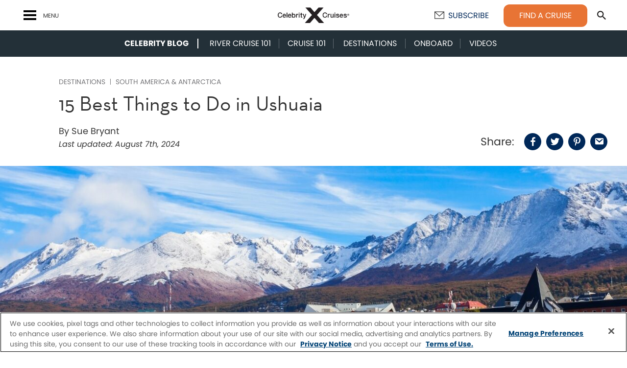

--- FILE ---
content_type: text/html; charset=UTF-8
request_url: https://www.celebritycruises.com/blog/things-to-do-in-ushuaia
body_size: 49757
content:
<!doctype html>
<!--[if IE 9 ]><html lang="en" class="ie9 lt-ie10 lt-ie11 no-js"> <![endif]-->
<!--[if IE 10 ]><html lang="en" class="ie10 lt-ie11 no-js"> <![endif]-->
<!--[if gt IE 10 ]><html lang="en" class="ie11 no-js"> <![endif]-->
<!--[if !(IE)]><!--><html id="front" lang="en" class="no-js"><!--<![endif]-->
<head>
	<meta charset="utf-8">
<script type="text/javascript">
/* <![CDATA[ */
 var gform;gform||(document.addEventListener("gform_main_scripts_loaded",function(){gform.scriptsLoaded=!0}),window.addEventListener("DOMContentLoaded",function(){gform.domLoaded=!0}),gform={domLoaded:!1,scriptsLoaded:!1,initializeOnLoaded:function(o){gform.domLoaded&&gform.scriptsLoaded?o():!gform.domLoaded&&gform.scriptsLoaded?window.addEventListener("DOMContentLoaded",o):document.addEventListener("gform_main_scripts_loaded",o)},hooks:{action:{},filter:{}},addAction:function(o,n,r,t){gform.addHook("action",o,n,r,t)},addFilter:function(o,n,r,t){gform.addHook("filter",o,n,r,t)},doAction:function(o){gform.doHook("action",o,arguments)},applyFilters:function(o){return gform.doHook("filter",o,arguments)},removeAction:function(o,n){gform.removeHook("action",o,n)},removeFilter:function(o,n,r){gform.removeHook("filter",o,n,r)},addHook:function(o,n,r,t,i){null==gform.hooks[o][n]&&(gform.hooks[o][n]=[]);var e=gform.hooks[o][n];null==i&&(i=n+"_"+e.length),gform.hooks[o][n].push({tag:i,callable:r,priority:t=null==t?10:t})},doHook:function(n,o,r){var t;if(r=Array.prototype.slice.call(r,1),null!=gform.hooks[n][o]&&((o=gform.hooks[n][o]).sort(function(o,n){return o.priority-n.priority}),o.forEach(function(o){"function"!=typeof(t=o.callable)&&(t=window[t]),"action"==n?t.apply(null,r):r[0]=t.apply(null,r)})),"filter"==n)return r[0]},removeHook:function(o,n,t,i){var r;null!=gform.hooks[o][n]&&(r=(r=gform.hooks[o][n]).filter(function(o,n,r){return!!(null!=i&&i!=o.tag||null!=t&&t!=o.priority)}),gform.hooks[o][n]=r)}}); 
/* ]]> */
</script>


	<title>15 Best Things to Do in Ushuaia | Celebrity Cruises</title>

	<meta name="viewport" content="width=device-width, initial-scale=1"/>

  
	<link rel="preload" href="https://www.celebritycruises.com/blog/content/themes/base/css/below-fold.css?v=1750785595" as="style">
	<link rel="preload" href="https://www.celebritycruises.com/blog/content/themes/base/js/below-fold.js?v=1748523332" as="script">

	<script>
			var _h = document.getElementsByTagName("html")[0];
			_h.className = _h.className.replace(/\bno-js\b/,'has-js');
	</script>

	
	<!-- Google Tag Manager -->
	<script>(function(w,d,s,l,i){w[l]=w[l]||[];w[l].push({'gtm.start':
			   new Date().getTime(),event:'gtm.js'});var f=d.getElementsByTagName(s)[0],
		   j=d.createElement(s),dl=l!='dataLayer'?'&l='+l:'';j.async=true;j.src=
		   'https://www.googletagmanager.com/gtm.js?id='+i+dl;f.parentNode.insertBefore(j,f);
	   })(window,document,'script','dataLayer','GTM-NHG5HD6');</script>
	<!-- End Google Tag Manager -->

    <!-- OneTrust Cookies Consent Notice start for www.celebritycruises.com -->
    <script type="text/javascript" src="https://cdn.cookielaw.org/scripttemplates/otSDKStub.js" charset="UTF-8" data-domain-script="3319fdd0-7269-4429-9be7-99ddc16b7a0a"></script>
    <script type="text/javascript">
    function OptanonWrapper() { }
    </script>
    <!-- End OneTrust Cookies Consent Notice -->

	<meta name='robots' content='index, follow, max-image-preview:large, max-snippet:-1, max-video-preview:-1' />

	<!-- This site is optimized with the Yoast SEO plugin v22.5 - https://yoast.com/wordpress/plugins/seo/ -->
	<meta name="description" content="From outdoor adventures to cultural experiences, explore the best things to do in Ushuaia for an unforgettable trip." />
	<link rel="canonical" href="https://www.celebritycruises.com/blog/things-to-do-in-ushuaia" />
	<meta property="og:locale" content="en_US" />
	<meta property="og:type" content="article" />
	<meta property="og:title" content="15 Best Things to Do in Ushuaia | Celebrity Cruises" />
	<meta property="og:description" content="From outdoor adventures to cultural experiences, explore the best things to do in Ushuaia for an unforgettable trip." />
	<meta property="og:url" content="https://www.celebritycruises.com/blog/things-to-do-in-ushuaia" />
	<meta property="og:site_name" content="Celebrity Current" />
	<meta property="article:publisher" content="https://www.facebook.com/CelebrityCruises/" />
	<meta property="article:published_time" content="2024-03-31T12:00:21+00:00" />
	<meta property="article:modified_time" content="2024-08-07T21:55:39+00:00" />
	<meta property="og:image" content="https://www.celebritycruises.com/blog/content/uploads/2024/03/things-to-do-in-ushuaia-cta-hero.jpg" />
	<meta property="og:image:width" content="1920" />
	<meta property="og:image:height" content="1280" />
	<meta property="og:image:type" content="image/jpeg" />
	<meta name="author" content="Celebrity Cruises" />
	<meta name="twitter:card" content="summary_large_image" />
	<meta name="twitter:creator" content="@CelebrityCruise" />
	<meta name="twitter:site" content="@CelebrityCruise" />
	<meta name="twitter:label1" content="Written by" />
	<meta name="twitter:data1" content="Celebrity Cruises" />
	<meta name="twitter:label2" content="Est. reading time" />
	<meta name="twitter:data2" content="14 minutes" />
	<script type="application/ld+json" class="yoast-schema-graph">{"@context":"https://schema.org","@graph":[{"@type":"Article","@id":"https://www.celebritycruises.com/blog/things-to-do-in-ushuaia#article","isPartOf":{"@id":"https://www.celebritycruises.com/blog/things-to-do-in-ushuaia"},"author":{"name":"Celebrity Cruises","@id":"https://www.celebritycruises.com/blog/#/schema/person/4edb962cfb21ba7da8ac55a581c4d71d"},"headline":"15 Best Things to Do in Ushuaia","datePublished":"2024-03-31T12:00:21+00:00","dateModified":"2024-08-07T21:55:39+00:00","mainEntityOfPage":{"@id":"https://www.celebritycruises.com/blog/things-to-do-in-ushuaia"},"wordCount":6,"publisher":{"@id":"https://www.celebritycruises.com/blog/#organization"},"image":{"@id":"https://www.celebritycruises.com/blog/things-to-do-in-ushuaia#primaryimage"},"thumbnailUrl":"https://www.celebritycruises.com/blog/content/uploads/2024/03/things-to-do-in-ushuaia-cta-hero.jpg","articleSection":["Destinations","South America &amp; Antarctica"],"inLanguage":"en-US"},{"@type":"WebPage","@id":"https://www.celebritycruises.com/blog/things-to-do-in-ushuaia","url":"https://www.celebritycruises.com/blog/things-to-do-in-ushuaia","name":"15 Best Things to Do in Ushuaia | Celebrity Cruises","isPartOf":{"@id":"https://www.celebritycruises.com/blog/#website"},"primaryImageOfPage":{"@id":"https://www.celebritycruises.com/blog/things-to-do-in-ushuaia#primaryimage"},"image":{"@id":"https://www.celebritycruises.com/blog/things-to-do-in-ushuaia#primaryimage"},"thumbnailUrl":"https://www.celebritycruises.com/blog/content/uploads/2024/03/things-to-do-in-ushuaia-cta-hero.jpg","datePublished":"2024-03-31T12:00:21+00:00","dateModified":"2024-08-07T21:55:39+00:00","description":"From outdoor adventures to cultural experiences, explore the best things to do in Ushuaia for an unforgettable trip.","breadcrumb":{"@id":"https://www.celebritycruises.com/blog/things-to-do-in-ushuaia#breadcrumb"},"inLanguage":"en-US","potentialAction":[{"@type":"ReadAction","target":["https://www.celebritycruises.com/blog/things-to-do-in-ushuaia"]}]},{"@type":"ImageObject","inLanguage":"en-US","@id":"https://www.celebritycruises.com/blog/things-to-do-in-ushuaia#primaryimage","url":"https://www.celebritycruises.com/blog/content/uploads/2024/03/things-to-do-in-ushuaia-cta-hero.jpg","contentUrl":"https://www.celebritycruises.com/blog/content/uploads/2024/03/things-to-do-in-ushuaia-cta-hero.jpg","width":1920,"height":1280,"caption":"Ushuaia"},{"@type":"BreadcrumbList","@id":"https://www.celebritycruises.com/blog/things-to-do-in-ushuaia#breadcrumb","itemListElement":[{"@type":"ListItem","position":1,"name":"Home","item":"https://www.celebritycruises.com/blog/"},{"@type":"ListItem","position":2,"name":"15 Best Things to Do in Ushuaia"}]},{"@type":"WebSite","@id":"https://www.celebritycruises.com/blog/#website","url":"https://www.celebritycruises.com/blog/","name":"Celebrity Current","description":"Celebrity Cruises Travel Blog","publisher":{"@id":"https://www.celebritycruises.com/blog/#organization"},"potentialAction":[{"@type":"SearchAction","target":{"@type":"EntryPoint","urlTemplate":"https://www.celebritycruises.com/blog/?s={search_term_string}"},"query-input":"required name=search_term_string"}],"inLanguage":"en-US"},{"@type":"Organization","@id":"https://www.celebritycruises.com/blog/#organization","name":"Celebrity Cruises","url":"https://www.celebritycruises.com/blog/","logo":{"@type":"ImageObject","inLanguage":"en-US","@id":"https://www.celebritycruises.com/blog/#/schema/logo/image/","url":"https://www.celebritycruises.com/blog/content/uploads/2020/03/14494830_10154542565870879_5374236055875943377_n.jpg","contentUrl":"https://www.celebritycruises.com/blog/content/uploads/2020/03/14494830_10154542565870879_5374236055875943377_n.jpg","width":180,"height":180,"caption":"Celebrity Cruises"},"image":{"@id":"https://www.celebritycruises.com/blog/#/schema/logo/image/"},"sameAs":["https://www.facebook.com/CelebrityCruises/","https://x.com/CelebrityCruise","https://www.instagram.com/celebritycruises/","https://www.pinterest.com/celebritycruise/","https://www.youtube.com/celebritycruises"]},{"@type":"Person","@id":"https://www.celebritycruises.com/blog/#/schema/person/4edb962cfb21ba7da8ac55a581c4d71d","name":"Celebrity Cruises","image":{"@type":"ImageObject","inLanguage":"en-US","@id":"https://www.celebritycruises.com/blog/#/schema/person/image/","url":"https://secure.gravatar.com/avatar/9dc27e71b39f7e4e6f6baaf8ed60c4c1?s=96&d=mm&r=g","contentUrl":"https://secure.gravatar.com/avatar/9dc27e71b39f7e4e6f6baaf8ed60c4c1?s=96&d=mm&r=g","caption":"Celebrity Cruises"},"url":"https://www.celebritycruises.com/blog/author/arianne"}]}</script>
	<!-- / Yoast SEO plugin. -->


<link rel="https://api.w.org/" href="https://www.celebritycruises.com/blog/wp-json/" /><link rel="alternate" type="application/json" href="https://www.celebritycruises.com/blog/wp-json/wp/v2/posts/41696" /><link rel="alternate" type="application/json+oembed" href="https://www.celebritycruises.com/blog/wp-json/oembed/1.0/embed?url=https%3A%2F%2Fwww.celebritycruises.com%2Fblog%2Fthings-to-do-in-ushuaia" />
<link rel="alternate" type="text/xml+oembed" href="https://www.celebritycruises.com/blog/wp-json/oembed/1.0/embed?url=https%3A%2F%2Fwww.celebritycruises.com%2Fblog%2Fthings-to-do-in-ushuaia&#038;format=xml" />

  	     	  <style media="screen" type="text/css">@font-face{font-family:"NeutrafaceText";src:url("/blog/content/themes/base/font/NeutrafaceText-Book.woff") format("woff");font-weight:300;font-style:normal;font-display:swap}@font-face{font-family:"Flaticon";src:url("/blog/content/themes/base/font/flaticon/Flaticon.eot");src:url("/blog/content/themes/base/font/flaticon/Flaticon.eot?#iefix") format("embedded-opentype"),url("/blog/content/themes/base/font/flaticon/Flaticon.woff2") format("woff2"),url("/blog/content/themes/base/font/flaticon/Flaticon.woff") format("woff"),url("/blog/content/themes/base/font/flaticon/Flaticon.ttf") format("truetype"),url("/blog/content/themes/base/font/flaticon/Flaticon.svg#Flaticon") format("svg");font-weight:normal;font-style:normal}@media screen and (-webkit-min-device-pixel-ratio: 0){@font-face{font-family:"Flaticon";src:url("/blog/content/themes/base/font/flaticon/Flaticon.svg#Flaticon") format("svg")}}.fi:before{display:inline-block;font-family:"Flaticon";font-style:normal;font-weight:normal;font-variant:normal;line-height:1;text-decoration:inherit;text-rendering:optimizeLegibility;text-transform:none;-moz-osx-font-smoothing:grayscale;-webkit-font-smoothing:antialiased;font-smoothing:antialiased}.flaticon-phone-call-button:before{content:""}.flaticon-search:before{content:""}.flaticon-arrow:before{content:""}.flaticon-back:before{content:""}.flaticon-down:before{content:""}.flaticon-arrow-1:before{content:""}.flaticon-facebook-logo:before{content:""}.flaticon-twitter-social-logotype:before{content:""}.flaticon-instagram-social-network-logo-of-photo-camera:before{content:""}.flaticon-pinterest-social-logo:before{content:""}.flaticon-youtube-symbol:before{content:""}.flaticon-close-button:before{content:""}.flaticon-buffet:before{content:""}.flaticon-slider-arrow:before{content:""}.flaticon-email:before{content:""}*,*::before,*::after{-webkit-box-sizing:border-box;box-sizing:border-box}html{font-family:sans-serif;line-height:1.15;-webkit-text-size-adjust:100%;-webkit-tap-highlight-color:rgba(0,0,0,0)}article,aside,figcaption,figure,footer,header,hgroup,main,nav,section{display:block}body{margin:0;font-family:-apple-system,BlinkMacSystemFont,"Segoe UI",Roboto,"Helvetica Neue",Arial,"Noto Sans",sans-serif,"Apple Color Emoji","Segoe UI Emoji","Segoe UI Symbol","Noto Color Emoji";font-size:1rem;font-weight:400;line-height:1.5;color:#212529;text-align:left;background-color:#fff}[tabindex="-1"]:focus{outline:0 !important}hr{-webkit-box-sizing:content-box;box-sizing:content-box;height:0;overflow:visible}h1,h2,h3,h4,h5,h6{margin-top:0;margin-bottom:.5rem}p{margin-top:0;margin-bottom:1rem}abbr[title],abbr[data-original-title]{text-decoration:underline;-webkit-text-decoration:underline dotted;text-decoration:underline dotted;cursor:help;border-bottom:0;text-decoration-skip-ink:none}address{margin-bottom:1rem;font-style:normal;line-height:inherit}ol,ul,dl{margin-top:0;margin-bottom:1rem}ol ol,ul ul,ol ul,ul ol{margin-bottom:0}dt{font-weight:700}dd{margin-bottom:.5rem;margin-left:0}blockquote{margin:0 0 1rem}b,strong{font-weight:bolder}small{font-size:80%}sub,sup{position:relative;font-size:75%;line-height:0;vertical-align:baseline}sub{bottom:-0.25em}sup{top:-0.5em}a{color:#007bff;text-decoration:none;background-color:rgba(0,0,0,0)}a:hover{color:#0056b3;text-decoration:underline}a:not([href]):not([tabindex]){color:inherit;text-decoration:none}a:not([href]):not([tabindex]):hover,a:not([href]):not([tabindex]):focus{color:inherit;text-decoration:none}a:not([href]):not([tabindex]):focus{outline:0}pre,code,kbd,samp{font-family:SFMono-Regular,Menlo,Monaco,Consolas,"Liberation Mono","Courier New",monospace;font-size:1em}pre{margin-top:0;margin-bottom:1rem;overflow:auto}figure{margin:0 0 1rem}img{vertical-align:middle;border-style:none}svg{overflow:hidden;vertical-align:middle}table{border-collapse:collapse}caption{padding-top:.75rem;padding-bottom:.75rem;color:#6c757d;text-align:left;caption-side:bottom}th{text-align:inherit}label{display:inline-block;margin-bottom:.5rem}button{border-radius:0}button:focus{outline:1px dotted;outline:5px auto -webkit-focus-ring-color}input,button,select,optgroup,textarea{margin:0;font-family:inherit;font-size:inherit;line-height:inherit}button,input{overflow:visible}button,select{text-transform:none}select{word-wrap:normal}button,[type=button],[type=reset],[type=submit]{-webkit-appearance:button}button:not(:disabled),[type=button]:not(:disabled),[type=reset]:not(:disabled),[type=submit]:not(:disabled){cursor:pointer}button::-moz-focus-inner,[type=button]::-moz-focus-inner,[type=reset]::-moz-focus-inner,[type=submit]::-moz-focus-inner{padding:0;border-style:none}input[type=radio],input[type=checkbox]{-webkit-box-sizing:border-box;box-sizing:border-box;padding:0}input[type=date],input[type=time],input[type=datetime-local],input[type=month]{-webkit-appearance:listbox}textarea{overflow:auto;resize:vertical}fieldset{min-width:0;padding:0;margin:0;border:0}legend{display:block;width:100%;max-width:100%;padding:0;margin-bottom:.5rem;font-size:1.5rem;line-height:inherit;color:inherit;white-space:normal}progress{vertical-align:baseline}[type=number]::-webkit-inner-spin-button,[type=number]::-webkit-outer-spin-button{height:auto}[type=search]{outline-offset:-2px;-webkit-appearance:none}[type=search]::-webkit-search-decoration{-webkit-appearance:none}::-webkit-file-upload-button{font:inherit;-webkit-appearance:button}output{display:inline-block}summary{display:list-item;cursor:pointer}template{display:none}[hidden]{display:none !important}.fade{-webkit-transition:opacity .15s linear;transition:opacity .15s linear}@media(prefers-reduced-motion: reduce){.fade{-webkit-transition:none;transition:none}}.fade:not(.show){opacity:0}.collapse:not(.show){display:none}.collapsing{position:relative;height:0;overflow:hidden;-webkit-transition:height .35s ease;transition:height .35s ease}@media(prefers-reduced-motion: reduce){.collapsing{-webkit-transition:none;transition:none}}*,*:before,*:after{-webkit-box-sizing:border-box;box-sizing:border-box}.site-wrap{max-width:1920px;margin:0 auto;overflow:hidden}section{padding:40px 0}@media(min-width: 768px){section{padding:50px 0}}@media(min-width: 992px){section{padding:60px 0}}section.white{background:#fff}section.white+section.white{padding-top:0}section.gray{background:#f8f8f8}section.gray+section.gray{padding-top:0}section.dark-gray{background:#233038}section.dark-gray+section.dark-gray{padding-top:0}section.blue{background:#002859}section.blue+section.blue{padding-top:0}.lead_content{margin:0 0 30px}@media(min-width: 768px){.lead_content{margin:0 0 40px}}@media(min-width: 992px){.lead_content{margin:0 0 50px}}html{width:100%;height:100%}body{width:100%;height:100%;margin:0;padding:0;background:#fff;-webkit-font-smoothing:antialiased;-moz-osx-font-smoothing:grayscale}input[type=text],input[type=email],select,textarea{background:#fff;border:1px solid #e1e1e1;border-radius:0;color:#000;display:block;font-size:1.6rem;padding:11px 15px;text-align:left;width:100%;font-weight:400;appearance:none;-moz-appearance:none;-webkit-appearance:none;-webkit-transition:all .2s ease-in-out;transition:all .2s ease-in-out}@media(prefers-reduced-motion: reduce){input[type=text],input[type=email],select,textarea{-webkit-transition:none;transition:none}}@media(min-width: 768px){input[type=text],input[type=email],select,textarea{padding:12px 18px}}select{background-image:url("/blog/content/themes/base/img/icons/select-arrow-down.png");background-size:15px auto;background-position:right center;background-repeat:no-repeat;-webkit-appearance:none;-moz-appearance:none;appearance:none;cursor:pointer;padding-right:45px}select:focus{background-image:url("/blog/content/themes/base/img/icons/select-arrow-up.png")}select option{font-size:1.6rem}textarea{height:110px}select::-ms-expand{display:none}input[type=submit]{color:#fff}input[type=submit]:hover{color:#fff}label{display:block;font-size:1.6rem;cursor:pointer;line-height:1.2;font-weight:500;margin:0 0 5px}.legal{font-size:12px;margin:0}.gform_wrapper .gform_fields{margin:0;padding:0;list-style:none}.gform_wrapper .gform_fields li{margin:0 0 30px;padding:0}.gform_wrapper .gform_fields li:before{display:none}@media(min-width: 768px){.gform_wrapper .gform_fields li{display:inline-block;vertical-align:top;width:100%}}@media(min-width: 768px){.gform_wrapper .gform_fields input[type=text],.gform_wrapper .gform_fields select{max-width:49%}}.gform_wrapper .gfield_radio,.gform_wrapper .gfield_checkbox{margin:14px 0 0;padding:0;list-style:none}.gform_wrapper .gfield_radio li,.gform_wrapper .gfield_checkbox li{display:block;margin:6px 0 0}.gform_wrapper .gfield_radio li:first-child,.gform_wrapper .gfield_checkbox li:first-child{margin:0}.gform_wrapper .gfield_radio li label.checkbox-label,.gform_wrapper .gfield_checkbox li label.checkbox-label{text-transform:none;font-weight:400;padding:0 0 0 28px;color:#000;position:relative;line-height:1.4;margin:0;font-size:14px}.gform_wrapper .gfield_radio li label.checkbox-label:before,.gform_wrapper .gfield_checkbox li label.checkbox-label:before{display:block;content:"";height:15px;width:15px;border:1px solid #e1e1e1;border-radius:2px;background:#fff;position:absolute;left:0;top:2px;-webkit-transition:all .2s ease-in-out;transition:all .2s ease-in-out}@media(prefers-reduced-motion: reduce){.gform_wrapper .gfield_radio li label.checkbox-label:before,.gform_wrapper .gfield_checkbox li label.checkbox-label:before{-webkit-transition:none;transition:none}}.gform_wrapper .gfield_radio li input,.gform_wrapper .gfield_checkbox li input{position:absolute;left:-9999px;opacity:0}.gform_wrapper .gfield_radio li label.checkbox-label{padding:0 0 0 23px}.gform_wrapper .gfield_radio li label.checkbox-label:before{border-radius:50%;border:1px solid #e1e1e1;height:13px;width:13px;top:3px}.gform_wrapper .gfield_radio li input:checked+label:before{border:1px solid #ccc}.gform_wrapper .gfield_radio li input:checked+label:after{content:"";position:absolute;border-radius:50%;background:#ccc;height:5px;width:5px;top:7px;left:4px}.gform_wrapper .gfield_checkbox li input:checked+label:after{content:"✔";position:absolute;left:1px;top:-9px;z-index:10;font-size:20px;color:#ccc}.gform_wrapper .gfield_contains_required>label{padding-left:14px;position:relative}.gform_wrapper .gfield_required{display:block;width:4px;height:4px;text-align:left;text-indent:-9999px;position:absolute;left:0;top:3px;border-radius:50%;background:#ccc}.gform_wrapper .form-legend{text-align:right;font-size:14px;line-height:1.2}.gform_wrapper .form-legend h4,.gform_wrapper .form-legend p{text-align:left}.gform_wrapper .form-legend .gfield_required{display:inline-block;vertical-align:top;position:static;margin:3px 3px 0 0}@media(min-width: 768px){#gform_1_bkup #field_1_1,#gform_1_bkup #field_1_2{width:48%}}#gform_1_bkup #field_1_1 input,#gform_1_bkup #field_1_1 select,#gform_1_bkup #field_1_2 input,#gform_1_bkup #field_1_2 select{max-width:none}@media(min-width: 768px){#gform_1_bkup #field_1_2{margin-left:4%}}.gform_wrapper{margin:30px 0 0}@media(min-width: 768px){.gform_wrapper{margin:40px 0 0}}@media(min-width: 992px){.gform_wrapper{margin:45px 0 0}}.gform_wrapper .gform_hidden{position:absolute;left:-9999px}.gform_wrapper .gform_body{text-align:left}.gform_wrapper .hidden_label .gfield_label{display:none}.gform_wrapper .label-opacity .gfield_label{opacity:0;cursor:default}@media(max-width: 767.98px){.gform_wrapper .label-opacity .gfield_label{display:none}}.gform_wrapper .validation_error,.gform_wrapper .validation_message{font-size:12px;color:#fff;margin:3px 0 0}.gform_wrapper .validation_error{margin:0 0 30px}.gform_wrapper .gfield_error select,.gform_wrapper .gfield_error input,.gform_wrapper .gfield_error textarea{border-color:#ccc}.gform_wrapper .gfield_error .ginput_container_checkbox{padding:15px;border:1px solid #ccc;border-radius:8px;background:#fff;margin:14px 0 0}.gform_wrapper .gfield_error .ginput_container_checkbox .gfield_checkbox{margin:0}.gform_wrapper .gfield label.error{font-size:12px;color:#ccc;margin:5px 0 0;text-transform:none;font-weight:400;padding:0}.gform_wrapper .gform_validation_container{display:none !important}.gform_confirmation_wrapper .gform_confirmation_message{font-size:1.8rem;margin:50px 0}@media(min-width: 768px){.gform_confirmation_wrapper .gform_confirmation_message{font-size:2.4rem}}a.privacy-policy{color:#fff}.d-none{display:none !important}.d-inline{display:inline !important}.d-inline-block{display:inline-block !important}.d-block{display:block !important}.d-table{display:table !important}.d-table-row{display:table-row !important}.d-table-cell{display:table-cell !important}.d-flex{display:-webkit-box !important;display:-ms-flexbox !important;display:flex !important}.d-inline-flex{display:-webkit-inline-box !important;display:-ms-inline-flexbox !important;display:inline-flex !important}@media(min-width: 576px){.d-sm-none{display:none !important}.d-sm-inline{display:inline !important}.d-sm-inline-block{display:inline-block !important}.d-sm-block{display:block !important}.d-sm-table{display:table !important}.d-sm-table-row{display:table-row !important}.d-sm-table-cell{display:table-cell !important}.d-sm-flex{display:-webkit-box !important;display:-ms-flexbox !important;display:flex !important}.d-sm-inline-flex{display:-webkit-inline-box !important;display:-ms-inline-flexbox !important;display:inline-flex !important}}@media(min-width: 768px){.d-md-none{display:none !important}.d-md-inline{display:inline !important}.d-md-inline-block{display:inline-block !important}.d-md-block{display:block !important}.d-md-table{display:table !important}.d-md-table-row{display:table-row !important}.d-md-table-cell{display:table-cell !important}.d-md-flex{display:-webkit-box !important;display:-ms-flexbox !important;display:flex !important}.d-md-inline-flex{display:-webkit-inline-box !important;display:-ms-inline-flexbox !important;display:inline-flex !important}}@media(min-width: 992px){.d-lg-none{display:none !important}.d-lg-inline{display:inline !important}.d-lg-inline-block{display:inline-block !important}.d-lg-block{display:block !important}.d-lg-table{display:table !important}.d-lg-table-row{display:table-row !important}.d-lg-table-cell{display:table-cell !important}.d-lg-flex{display:-webkit-box !important;display:-ms-flexbox !important;display:flex !important}.d-lg-inline-flex{display:-webkit-inline-box !important;display:-ms-inline-flexbox !important;display:inline-flex !important}}@media(min-width: 1200px){.d-xl-none{display:none !important}.d-xl-inline{display:inline !important}.d-xl-inline-block{display:inline-block !important}.d-xl-block{display:block !important}.d-xl-table{display:table !important}.d-xl-table-row{display:table-row !important}.d-xl-table-cell{display:table-cell !important}.d-xl-flex{display:-webkit-box !important;display:-ms-flexbox !important;display:flex !important}.d-xl-inline-flex{display:-webkit-inline-box !important;display:-ms-inline-flexbox !important;display:inline-flex !important}}@media print{.d-print-none{display:none !important}.d-print-inline{display:inline !important}.d-print-inline-block{display:inline-block !important}.d-print-block{display:block !important}.d-print-table{display:table !important}.d-print-table-row{display:table-row !important}.d-print-table-cell{display:table-cell !important}.d-print-flex{display:-webkit-box !important;display:-ms-flexbox !important;display:flex !important}.d-print-inline-flex{display:-webkit-inline-box !important;display:-ms-inline-flexbox !important;display:inline-flex !important}}.flex-row{-webkit-box-orient:horizontal !important;-webkit-box-direction:normal !important;-ms-flex-direction:row !important;flex-direction:row !important}.flex-column{-webkit-box-orient:vertical !important;-webkit-box-direction:normal !important;-ms-flex-direction:column !important;flex-direction:column !important}.flex-row-reverse{-webkit-box-orient:horizontal !important;-webkit-box-direction:reverse !important;-ms-flex-direction:row-reverse !important;flex-direction:row-reverse !important}.flex-column-reverse{-webkit-box-orient:vertical !important;-webkit-box-direction:reverse !important;-ms-flex-direction:column-reverse !important;flex-direction:column-reverse !important}.flex-wrap{-ms-flex-wrap:wrap !important;flex-wrap:wrap !important}.flex-nowrap{-ms-flex-wrap:nowrap !important;flex-wrap:nowrap !important}.flex-wrap-reverse{-ms-flex-wrap:wrap-reverse !important;flex-wrap:wrap-reverse !important}.flex-fill{-webkit-box-flex:1 !important;-ms-flex:1 1 auto !important;flex:1 1 auto !important}.flex-grow-0{-webkit-box-flex:0 !important;-ms-flex-positive:0 !important;flex-grow:0 !important}.flex-grow-1{-webkit-box-flex:1 !important;-ms-flex-positive:1 !important;flex-grow:1 !important}.flex-shrink-0{-ms-flex-negative:0 !important;flex-shrink:0 !important}.flex-shrink-1{-ms-flex-negative:1 !important;flex-shrink:1 !important}.justify-content-start{-webkit-box-pack:start !important;-ms-flex-pack:start !important;justify-content:flex-start !important}.justify-content-end{-webkit-box-pack:end !important;-ms-flex-pack:end !important;justify-content:flex-end !important}.justify-content-center{-webkit-box-pack:center !important;-ms-flex-pack:center !important;justify-content:center !important}.justify-content-between{-webkit-box-pack:justify !important;-ms-flex-pack:justify !important;justify-content:space-between !important}.justify-content-around{-ms-flex-pack:distribute !important;justify-content:space-around !important}.align-items-start{-webkit-box-align:start !important;-ms-flex-align:start !important;align-items:flex-start !important}.align-items-end{-webkit-box-align:end !important;-ms-flex-align:end !important;align-items:flex-end !important}.align-items-center{-webkit-box-align:center !important;-ms-flex-align:center !important;align-items:center !important}.align-items-baseline{-webkit-box-align:baseline !important;-ms-flex-align:baseline !important;align-items:baseline !important}.align-items-stretch{-webkit-box-align:stretch !important;-ms-flex-align:stretch !important;align-items:stretch !important}.align-content-start{-ms-flex-line-pack:start !important;align-content:flex-start !important}.align-content-end{-ms-flex-line-pack:end !important;align-content:flex-end !important}.align-content-center{-ms-flex-line-pack:center !important;align-content:center !important}.align-content-between{-ms-flex-line-pack:justify !important;align-content:space-between !important}.align-content-around{-ms-flex-line-pack:distribute !important;align-content:space-around !important}.align-content-stretch{-ms-flex-line-pack:stretch !important;align-content:stretch !important}.align-self-auto{-ms-flex-item-align:auto !important;align-self:auto !important}.align-self-start{-ms-flex-item-align:start !important;align-self:flex-start !important}.align-self-end{-ms-flex-item-align:end !important;align-self:flex-end !important}.align-self-center{-ms-flex-item-align:center !important;align-self:center !important}.align-self-baseline{-ms-flex-item-align:baseline !important;align-self:baseline !important}.align-self-stretch{-ms-flex-item-align:stretch !important;align-self:stretch !important}@media(min-width: 576px){.flex-sm-row{-webkit-box-orient:horizontal !important;-webkit-box-direction:normal !important;-ms-flex-direction:row !important;flex-direction:row !important}.flex-sm-column{-webkit-box-orient:vertical !important;-webkit-box-direction:normal !important;-ms-flex-direction:column !important;flex-direction:column !important}.flex-sm-row-reverse{-webkit-box-orient:horizontal !important;-webkit-box-direction:reverse !important;-ms-flex-direction:row-reverse !important;flex-direction:row-reverse !important}.flex-sm-column-reverse{-webkit-box-orient:vertical !important;-webkit-box-direction:reverse !important;-ms-flex-direction:column-reverse !important;flex-direction:column-reverse !important}.flex-sm-wrap{-ms-flex-wrap:wrap !important;flex-wrap:wrap !important}.flex-sm-nowrap{-ms-flex-wrap:nowrap !important;flex-wrap:nowrap !important}.flex-sm-wrap-reverse{-ms-flex-wrap:wrap-reverse !important;flex-wrap:wrap-reverse !important}.flex-sm-fill{-webkit-box-flex:1 !important;-ms-flex:1 1 auto !important;flex:1 1 auto !important}.flex-sm-grow-0{-webkit-box-flex:0 !important;-ms-flex-positive:0 !important;flex-grow:0 !important}.flex-sm-grow-1{-webkit-box-flex:1 !important;-ms-flex-positive:1 !important;flex-grow:1 !important}.flex-sm-shrink-0{-ms-flex-negative:0 !important;flex-shrink:0 !important}.flex-sm-shrink-1{-ms-flex-negative:1 !important;flex-shrink:1 !important}.justify-content-sm-start{-webkit-box-pack:start !important;-ms-flex-pack:start !important;justify-content:flex-start !important}.justify-content-sm-end{-webkit-box-pack:end !important;-ms-flex-pack:end !important;justify-content:flex-end !important}.justify-content-sm-center{-webkit-box-pack:center !important;-ms-flex-pack:center !important;justify-content:center !important}.justify-content-sm-between{-webkit-box-pack:justify !important;-ms-flex-pack:justify !important;justify-content:space-between !important}.justify-content-sm-around{-ms-flex-pack:distribute !important;justify-content:space-around !important}.align-items-sm-start{-webkit-box-align:start !important;-ms-flex-align:start !important;align-items:flex-start !important}.align-items-sm-end{-webkit-box-align:end !important;-ms-flex-align:end !important;align-items:flex-end !important}.align-items-sm-center{-webkit-box-align:center !important;-ms-flex-align:center !important;align-items:center !important}.align-items-sm-baseline{-webkit-box-align:baseline !important;-ms-flex-align:baseline !important;align-items:baseline !important}.align-items-sm-stretch{-webkit-box-align:stretch !important;-ms-flex-align:stretch !important;align-items:stretch !important}.align-content-sm-start{-ms-flex-line-pack:start !important;align-content:flex-start !important}.align-content-sm-end{-ms-flex-line-pack:end !important;align-content:flex-end !important}.align-content-sm-center{-ms-flex-line-pack:center !important;align-content:center !important}.align-content-sm-between{-ms-flex-line-pack:justify !important;align-content:space-between !important}.align-content-sm-around{-ms-flex-line-pack:distribute !important;align-content:space-around !important}.align-content-sm-stretch{-ms-flex-line-pack:stretch !important;align-content:stretch !important}.align-self-sm-auto{-ms-flex-item-align:auto !important;align-self:auto !important}.align-self-sm-start{-ms-flex-item-align:start !important;align-self:flex-start !important}.align-self-sm-end{-ms-flex-item-align:end !important;align-self:flex-end !important}.align-self-sm-center{-ms-flex-item-align:center !important;align-self:center !important}.align-self-sm-baseline{-ms-flex-item-align:baseline !important;align-self:baseline !important}.align-self-sm-stretch{-ms-flex-item-align:stretch !important;align-self:stretch !important}}@media(min-width: 768px){.flex-md-row{-webkit-box-orient:horizontal !important;-webkit-box-direction:normal !important;-ms-flex-direction:row !important;flex-direction:row !important}.flex-md-column{-webkit-box-orient:vertical !important;-webkit-box-direction:normal !important;-ms-flex-direction:column !important;flex-direction:column !important}.flex-md-row-reverse{-webkit-box-orient:horizontal !important;-webkit-box-direction:reverse !important;-ms-flex-direction:row-reverse !important;flex-direction:row-reverse !important}.flex-md-column-reverse{-webkit-box-orient:vertical !important;-webkit-box-direction:reverse !important;-ms-flex-direction:column-reverse !important;flex-direction:column-reverse !important}.flex-md-wrap{-ms-flex-wrap:wrap !important;flex-wrap:wrap !important}.flex-md-nowrap{-ms-flex-wrap:nowrap !important;flex-wrap:nowrap !important}.flex-md-wrap-reverse{-ms-flex-wrap:wrap-reverse !important;flex-wrap:wrap-reverse !important}.flex-md-fill{-webkit-box-flex:1 !important;-ms-flex:1 1 auto !important;flex:1 1 auto !important}.flex-md-grow-0{-webkit-box-flex:0 !important;-ms-flex-positive:0 !important;flex-grow:0 !important}.flex-md-grow-1{-webkit-box-flex:1 !important;-ms-flex-positive:1 !important;flex-grow:1 !important}.flex-md-shrink-0{-ms-flex-negative:0 !important;flex-shrink:0 !important}.flex-md-shrink-1{-ms-flex-negative:1 !important;flex-shrink:1 !important}.justify-content-md-start{-webkit-box-pack:start !important;-ms-flex-pack:start !important;justify-content:flex-start !important}.justify-content-md-end{-webkit-box-pack:end !important;-ms-flex-pack:end !important;justify-content:flex-end !important}.justify-content-md-center{-webkit-box-pack:center !important;-ms-flex-pack:center !important;justify-content:center !important}.justify-content-md-between{-webkit-box-pack:justify !important;-ms-flex-pack:justify !important;justify-content:space-between !important}.justify-content-md-around{-ms-flex-pack:distribute !important;justify-content:space-around !important}.align-items-md-start{-webkit-box-align:start !important;-ms-flex-align:start !important;align-items:flex-start !important}.align-items-md-end{-webkit-box-align:end !important;-ms-flex-align:end !important;align-items:flex-end !important}.align-items-md-center{-webkit-box-align:center !important;-ms-flex-align:center !important;align-items:center !important}.align-items-md-baseline{-webkit-box-align:baseline !important;-ms-flex-align:baseline !important;align-items:baseline !important}.align-items-md-stretch{-webkit-box-align:stretch !important;-ms-flex-align:stretch !important;align-items:stretch !important}.align-content-md-start{-ms-flex-line-pack:start !important;align-content:flex-start !important}.align-content-md-end{-ms-flex-line-pack:end !important;align-content:flex-end !important}.align-content-md-center{-ms-flex-line-pack:center !important;align-content:center !important}.align-content-md-between{-ms-flex-line-pack:justify !important;align-content:space-between !important}.align-content-md-around{-ms-flex-line-pack:distribute !important;align-content:space-around !important}.align-content-md-stretch{-ms-flex-line-pack:stretch !important;align-content:stretch !important}.align-self-md-auto{-ms-flex-item-align:auto !important;align-self:auto !important}.align-self-md-start{-ms-flex-item-align:start !important;align-self:flex-start !important}.align-self-md-end{-ms-flex-item-align:end !important;align-self:flex-end !important}.align-self-md-center{-ms-flex-item-align:center !important;align-self:center !important}.align-self-md-baseline{-ms-flex-item-align:baseline !important;align-self:baseline !important}.align-self-md-stretch{-ms-flex-item-align:stretch !important;align-self:stretch !important}}@media(min-width: 992px){.flex-lg-row{-webkit-box-orient:horizontal !important;-webkit-box-direction:normal !important;-ms-flex-direction:row !important;flex-direction:row !important}.flex-lg-column{-webkit-box-orient:vertical !important;-webkit-box-direction:normal !important;-ms-flex-direction:column !important;flex-direction:column !important}.flex-lg-row-reverse{-webkit-box-orient:horizontal !important;-webkit-box-direction:reverse !important;-ms-flex-direction:row-reverse !important;flex-direction:row-reverse !important}.flex-lg-column-reverse{-webkit-box-orient:vertical !important;-webkit-box-direction:reverse !important;-ms-flex-direction:column-reverse !important;flex-direction:column-reverse !important}.flex-lg-wrap{-ms-flex-wrap:wrap !important;flex-wrap:wrap !important}.flex-lg-nowrap{-ms-flex-wrap:nowrap !important;flex-wrap:nowrap !important}.flex-lg-wrap-reverse{-ms-flex-wrap:wrap-reverse !important;flex-wrap:wrap-reverse !important}.flex-lg-fill{-webkit-box-flex:1 !important;-ms-flex:1 1 auto !important;flex:1 1 auto !important}.flex-lg-grow-0{-webkit-box-flex:0 !important;-ms-flex-positive:0 !important;flex-grow:0 !important}.flex-lg-grow-1{-webkit-box-flex:1 !important;-ms-flex-positive:1 !important;flex-grow:1 !important}.flex-lg-shrink-0{-ms-flex-negative:0 !important;flex-shrink:0 !important}.flex-lg-shrink-1{-ms-flex-negative:1 !important;flex-shrink:1 !important}.justify-content-lg-start{-webkit-box-pack:start !important;-ms-flex-pack:start !important;justify-content:flex-start !important}.justify-content-lg-end{-webkit-box-pack:end !important;-ms-flex-pack:end !important;justify-content:flex-end !important}.justify-content-lg-center{-webkit-box-pack:center !important;-ms-flex-pack:center !important;justify-content:center !important}.justify-content-lg-between{-webkit-box-pack:justify !important;-ms-flex-pack:justify !important;justify-content:space-between !important}.justify-content-lg-around{-ms-flex-pack:distribute !important;justify-content:space-around !important}.align-items-lg-start{-webkit-box-align:start !important;-ms-flex-align:start !important;align-items:flex-start !important}.align-items-lg-end{-webkit-box-align:end !important;-ms-flex-align:end !important;align-items:flex-end !important}.align-items-lg-center{-webkit-box-align:center !important;-ms-flex-align:center !important;align-items:center !important}.align-items-lg-baseline{-webkit-box-align:baseline !important;-ms-flex-align:baseline !important;align-items:baseline !important}.align-items-lg-stretch{-webkit-box-align:stretch !important;-ms-flex-align:stretch !important;align-items:stretch !important}.align-content-lg-start{-ms-flex-line-pack:start !important;align-content:flex-start !important}.align-content-lg-end{-ms-flex-line-pack:end !important;align-content:flex-end !important}.align-content-lg-center{-ms-flex-line-pack:center !important;align-content:center !important}.align-content-lg-between{-ms-flex-line-pack:justify !important;align-content:space-between !important}.align-content-lg-around{-ms-flex-line-pack:distribute !important;align-content:space-around !important}.align-content-lg-stretch{-ms-flex-line-pack:stretch !important;align-content:stretch !important}.align-self-lg-auto{-ms-flex-item-align:auto !important;align-self:auto !important}.align-self-lg-start{-ms-flex-item-align:start !important;align-self:flex-start !important}.align-self-lg-end{-ms-flex-item-align:end !important;align-self:flex-end !important}.align-self-lg-center{-ms-flex-item-align:center !important;align-self:center !important}.align-self-lg-baseline{-ms-flex-item-align:baseline !important;align-self:baseline !important}.align-self-lg-stretch{-ms-flex-item-align:stretch !important;align-self:stretch !important}}@media(min-width: 1200px){.flex-xl-row{-webkit-box-orient:horizontal !important;-webkit-box-direction:normal !important;-ms-flex-direction:row !important;flex-direction:row !important}.flex-xl-column{-webkit-box-orient:vertical !important;-webkit-box-direction:normal !important;-ms-flex-direction:column !important;flex-direction:column !important}.flex-xl-row-reverse{-webkit-box-orient:horizontal !important;-webkit-box-direction:reverse !important;-ms-flex-direction:row-reverse !important;flex-direction:row-reverse !important}.flex-xl-column-reverse{-webkit-box-orient:vertical !important;-webkit-box-direction:reverse !important;-ms-flex-direction:column-reverse !important;flex-direction:column-reverse !important}.flex-xl-wrap{-ms-flex-wrap:wrap !important;flex-wrap:wrap !important}.flex-xl-nowrap{-ms-flex-wrap:nowrap !important;flex-wrap:nowrap !important}.flex-xl-wrap-reverse{-ms-flex-wrap:wrap-reverse !important;flex-wrap:wrap-reverse !important}.flex-xl-fill{-webkit-box-flex:1 !important;-ms-flex:1 1 auto !important;flex:1 1 auto !important}.flex-xl-grow-0{-webkit-box-flex:0 !important;-ms-flex-positive:0 !important;flex-grow:0 !important}.flex-xl-grow-1{-webkit-box-flex:1 !important;-ms-flex-positive:1 !important;flex-grow:1 !important}.flex-xl-shrink-0{-ms-flex-negative:0 !important;flex-shrink:0 !important}.flex-xl-shrink-1{-ms-flex-negative:1 !important;flex-shrink:1 !important}.justify-content-xl-start{-webkit-box-pack:start !important;-ms-flex-pack:start !important;justify-content:flex-start !important}.justify-content-xl-end{-webkit-box-pack:end !important;-ms-flex-pack:end !important;justify-content:flex-end !important}.justify-content-xl-center{-webkit-box-pack:center !important;-ms-flex-pack:center !important;justify-content:center !important}.justify-content-xl-between{-webkit-box-pack:justify !important;-ms-flex-pack:justify !important;justify-content:space-between !important}.justify-content-xl-around{-ms-flex-pack:distribute !important;justify-content:space-around !important}.align-items-xl-start{-webkit-box-align:start !important;-ms-flex-align:start !important;align-items:flex-start !important}.align-items-xl-end{-webkit-box-align:end !important;-ms-flex-align:end !important;align-items:flex-end !important}.align-items-xl-center{-webkit-box-align:center !important;-ms-flex-align:center !important;align-items:center !important}.align-items-xl-baseline{-webkit-box-align:baseline !important;-ms-flex-align:baseline !important;align-items:baseline !important}.align-items-xl-stretch{-webkit-box-align:stretch !important;-ms-flex-align:stretch !important;align-items:stretch !important}.align-content-xl-start{-ms-flex-line-pack:start !important;align-content:flex-start !important}.align-content-xl-end{-ms-flex-line-pack:end !important;align-content:flex-end !important}.align-content-xl-center{-ms-flex-line-pack:center !important;align-content:center !important}.align-content-xl-between{-ms-flex-line-pack:justify !important;align-content:space-between !important}.align-content-xl-around{-ms-flex-line-pack:distribute !important;align-content:space-around !important}.align-content-xl-stretch{-ms-flex-line-pack:stretch !important;align-content:stretch !important}.align-self-xl-auto{-ms-flex-item-align:auto !important;align-self:auto !important}.align-self-xl-start{-ms-flex-item-align:start !important;align-self:flex-start !important}.align-self-xl-end{-ms-flex-item-align:end !important;align-self:flex-end !important}.align-self-xl-center{-ms-flex-item-align:center !important;align-self:center !important}.align-self-xl-baseline{-ms-flex-item-align:baseline !important;align-self:baseline !important}.align-self-xl-stretch{-ms-flex-item-align:stretch !important;align-self:stretch !important}}.position-static{position:static !important}.position-relative{position:relative !important}.position-absolute{position:absolute !important}.position-fixed{position:fixed !important}.position-sticky{position:-webkit-sticky !important;position:sticky !important}.fixed-top{position:fixed;top:0;right:0;left:0;z-index:1030}.fixed-bottom{position:fixed;right:0;bottom:0;left:0;z-index:1030}@supports((position: -webkit-sticky) or (position: sticky)){.sticky-top{position:-webkit-sticky;position:sticky;top:0;z-index:1020}}.w-25{width:25% !important}.w-50{width:50% !important}.w-75{width:75% !important}.w-100{width:100% !important}.w-auto{width:auto !important}.h-25{height:25% !important}.h-50{height:50% !important}.h-75{height:75% !important}.h-100{height:100% !important}.h-auto{height:auto !important}.mw-100{max-width:100% !important}.mh-100{max-height:100% !important}.min-vw-100{min-width:100vw !important}.min-vh-100{min-height:100vh !important}.vw-100{width:100vw !important}.vh-100{height:100vh !important}.m-0{margin:0 !important}.mt-0,.my-0{margin-top:0 !important}.mr-0,.mx-0{margin-right:0 !important}.mb-0,.my-0{margin-bottom:0 !important}.ml-0,.mx-0{margin-left:0 !important}.m-1{margin:.25rem !important}.mt-1,.my-1{margin-top:.25rem !important}.mr-1,.mx-1{margin-right:.25rem !important}.mb-1,.my-1{margin-bottom:.25rem !important}.ml-1,.mx-1{margin-left:.25rem !important}.m-2{margin:.5rem !important}.mt-2,.my-2{margin-top:.5rem !important}.mr-2,.mx-2{margin-right:.5rem !important}.mb-2,.my-2{margin-bottom:.5rem !important}.ml-2,.mx-2{margin-left:.5rem !important}.m-3{margin:1rem !important}.mt-3,.my-3{margin-top:1rem !important}.mr-3,.mx-3{margin-right:1rem !important}.mb-3,.my-3{margin-bottom:1rem !important}.ml-3,.mx-3{margin-left:1rem !important}.m-4{margin:1.5rem !important}.mt-4,.my-4{margin-top:1.5rem !important}.mr-4,.mx-4{margin-right:1.5rem !important}.mb-4,.my-4{margin-bottom:1.5rem !important}.ml-4,.mx-4{margin-left:1.5rem !important}.m-5{margin:3rem !important}.mt-5,.my-5{margin-top:3rem !important}.mr-5,.mx-5{margin-right:3rem !important}.mb-5,.my-5{margin-bottom:3rem !important}.ml-5,.mx-5{margin-left:3rem !important}.p-0{padding:0 !important}.pt-0,.py-0{padding-top:0 !important}.pr-0,.px-0{padding-right:0 !important}.pb-0,.py-0{padding-bottom:0 !important}.pl-0,.px-0{padding-left:0 !important}.p-1{padding:.25rem !important}.pt-1,.py-1{padding-top:.25rem !important}.pr-1,.px-1{padding-right:.25rem !important}.pb-1,.py-1{padding-bottom:.25rem !important}.pl-1,.px-1{padding-left:.25rem !important}.p-2{padding:.5rem !important}.pt-2,.py-2{padding-top:.5rem !important}.pr-2,.px-2{padding-right:.5rem !important}.pb-2,.py-2{padding-bottom:.5rem !important}.pl-2,.px-2{padding-left:.5rem !important}.p-3{padding:1rem !important}.pt-3,.py-3{padding-top:1rem !important}.pr-3,.px-3{padding-right:1rem !important}.pb-3,.py-3{padding-bottom:1rem !important}.pl-3,.px-3{padding-left:1rem !important}.p-4{padding:1.5rem !important}.pt-4,.py-4{padding-top:1.5rem !important}.pr-4,.px-4{padding-right:1.5rem !important}.pb-4,.py-4{padding-bottom:1.5rem !important}.pl-4,.px-4{padding-left:1.5rem !important}.p-5{padding:3rem !important}.pt-5,.py-5{padding-top:3rem !important}.pr-5,.px-5{padding-right:3rem !important}.pb-5,.py-5{padding-bottom:3rem !important}.pl-5,.px-5{padding-left:3rem !important}.m-n1{margin:-0.25rem !important}.mt-n1,.my-n1{margin-top:-0.25rem !important}.mr-n1,.mx-n1{margin-right:-0.25rem !important}.mb-n1,.my-n1{margin-bottom:-0.25rem !important}.ml-n1,.mx-n1{margin-left:-0.25rem !important}.m-n2{margin:-0.5rem !important}.mt-n2,.my-n2{margin-top:-0.5rem !important}.mr-n2,.mx-n2{margin-right:-0.5rem !important}.mb-n2,.my-n2{margin-bottom:-0.5rem !important}.ml-n2,.mx-n2{margin-left:-0.5rem !important}.m-n3{margin:-1rem !important}.mt-n3,.my-n3{margin-top:-1rem !important}.mr-n3,.mx-n3{margin-right:-1rem !important}.mb-n3,.my-n3{margin-bottom:-1rem !important}.ml-n3,.mx-n3{margin-left:-1rem !important}.m-n4{margin:-1.5rem !important}.mt-n4,.my-n4{margin-top:-1.5rem !important}.mr-n4,.mx-n4{margin-right:-1.5rem !important}.mb-n4,.my-n4{margin-bottom:-1.5rem !important}.ml-n4,.mx-n4{margin-left:-1.5rem !important}.m-n5{margin:-3rem !important}.mt-n5,.my-n5{margin-top:-3rem !important}.mr-n5,.mx-n5{margin-right:-3rem !important}.mb-n5,.my-n5{margin-bottom:-3rem !important}.ml-n5,.mx-n5{margin-left:-3rem !important}.m-auto{margin:auto !important}.mt-auto,.my-auto{margin-top:auto !important}.mr-auto,.mx-auto{margin-right:auto !important}.mb-auto,.my-auto{margin-bottom:auto !important}.ml-auto,.mx-auto{margin-left:auto !important}@media(min-width: 576px){.m-sm-0{margin:0 !important}.mt-sm-0,.my-sm-0{margin-top:0 !important}.mr-sm-0,.mx-sm-0{margin-right:0 !important}.mb-sm-0,.my-sm-0{margin-bottom:0 !important}.ml-sm-0,.mx-sm-0{margin-left:0 !important}.m-sm-1{margin:.25rem !important}.mt-sm-1,.my-sm-1{margin-top:.25rem !important}.mr-sm-1,.mx-sm-1{margin-right:.25rem !important}.mb-sm-1,.my-sm-1{margin-bottom:.25rem !important}.ml-sm-1,.mx-sm-1{margin-left:.25rem !important}.m-sm-2{margin:.5rem !important}.mt-sm-2,.my-sm-2{margin-top:.5rem !important}.mr-sm-2,.mx-sm-2{margin-right:.5rem !important}.mb-sm-2,.my-sm-2{margin-bottom:.5rem !important}.ml-sm-2,.mx-sm-2{margin-left:.5rem !important}.m-sm-3{margin:1rem !important}.mt-sm-3,.my-sm-3{margin-top:1rem !important}.mr-sm-3,.mx-sm-3{margin-right:1rem !important}.mb-sm-3,.my-sm-3{margin-bottom:1rem !important}.ml-sm-3,.mx-sm-3{margin-left:1rem !important}.m-sm-4{margin:1.5rem !important}.mt-sm-4,.my-sm-4{margin-top:1.5rem !important}.mr-sm-4,.mx-sm-4{margin-right:1.5rem !important}.mb-sm-4,.my-sm-4{margin-bottom:1.5rem !important}.ml-sm-4,.mx-sm-4{margin-left:1.5rem !important}.m-sm-5{margin:3rem !important}.mt-sm-5,.my-sm-5{margin-top:3rem !important}.mr-sm-5,.mx-sm-5{margin-right:3rem !important}.mb-sm-5,.my-sm-5{margin-bottom:3rem !important}.ml-sm-5,.mx-sm-5{margin-left:3rem !important}.p-sm-0{padding:0 !important}.pt-sm-0,.py-sm-0{padding-top:0 !important}.pr-sm-0,.px-sm-0{padding-right:0 !important}.pb-sm-0,.py-sm-0{padding-bottom:0 !important}.pl-sm-0,.px-sm-0{padding-left:0 !important}.p-sm-1{padding:.25rem !important}.pt-sm-1,.py-sm-1{padding-top:.25rem !important}.pr-sm-1,.px-sm-1{padding-right:.25rem !important}.pb-sm-1,.py-sm-1{padding-bottom:.25rem !important}.pl-sm-1,.px-sm-1{padding-left:.25rem !important}.p-sm-2{padding:.5rem !important}.pt-sm-2,.py-sm-2{padding-top:.5rem !important}.pr-sm-2,.px-sm-2{padding-right:.5rem !important}.pb-sm-2,.py-sm-2{padding-bottom:.5rem !important}.pl-sm-2,.px-sm-2{padding-left:.5rem !important}.p-sm-3{padding:1rem !important}.pt-sm-3,.py-sm-3{padding-top:1rem !important}.pr-sm-3,.px-sm-3{padding-right:1rem !important}.pb-sm-3,.py-sm-3{padding-bottom:1rem !important}.pl-sm-3,.px-sm-3{padding-left:1rem !important}.p-sm-4{padding:1.5rem !important}.pt-sm-4,.py-sm-4{padding-top:1.5rem !important}.pr-sm-4,.px-sm-4{padding-right:1.5rem !important}.pb-sm-4,.py-sm-4{padding-bottom:1.5rem !important}.pl-sm-4,.px-sm-4{padding-left:1.5rem !important}.p-sm-5{padding:3rem !important}.pt-sm-5,.py-sm-5{padding-top:3rem !important}.pr-sm-5,.px-sm-5{padding-right:3rem !important}.pb-sm-5,.py-sm-5{padding-bottom:3rem !important}.pl-sm-5,.px-sm-5{padding-left:3rem !important}.m-sm-n1{margin:-0.25rem !important}.mt-sm-n1,.my-sm-n1{margin-top:-0.25rem !important}.mr-sm-n1,.mx-sm-n1{margin-right:-0.25rem !important}.mb-sm-n1,.my-sm-n1{margin-bottom:-0.25rem !important}.ml-sm-n1,.mx-sm-n1{margin-left:-0.25rem !important}.m-sm-n2{margin:-0.5rem !important}.mt-sm-n2,.my-sm-n2{margin-top:-0.5rem !important}.mr-sm-n2,.mx-sm-n2{margin-right:-0.5rem !important}.mb-sm-n2,.my-sm-n2{margin-bottom:-0.5rem !important}.ml-sm-n2,.mx-sm-n2{margin-left:-0.5rem !important}.m-sm-n3{margin:-1rem !important}.mt-sm-n3,.my-sm-n3{margin-top:-1rem !important}.mr-sm-n3,.mx-sm-n3{margin-right:-1rem !important}.mb-sm-n3,.my-sm-n3{margin-bottom:-1rem !important}.ml-sm-n3,.mx-sm-n3{margin-left:-1rem !important}.m-sm-n4{margin:-1.5rem !important}.mt-sm-n4,.my-sm-n4{margin-top:-1.5rem !important}.mr-sm-n4,.mx-sm-n4{margin-right:-1.5rem !important}.mb-sm-n4,.my-sm-n4{margin-bottom:-1.5rem !important}.ml-sm-n4,.mx-sm-n4{margin-left:-1.5rem !important}.m-sm-n5{margin:-3rem !important}.mt-sm-n5,.my-sm-n5{margin-top:-3rem !important}.mr-sm-n5,.mx-sm-n5{margin-right:-3rem !important}.mb-sm-n5,.my-sm-n5{margin-bottom:-3rem !important}.ml-sm-n5,.mx-sm-n5{margin-left:-3rem !important}.m-sm-auto{margin:auto !important}.mt-sm-auto,.my-sm-auto{margin-top:auto !important}.mr-sm-auto,.mx-sm-auto{margin-right:auto !important}.mb-sm-auto,.my-sm-auto{margin-bottom:auto !important}.ml-sm-auto,.mx-sm-auto{margin-left:auto !important}}@media(min-width: 768px){.m-md-0{margin:0 !important}.mt-md-0,.my-md-0{margin-top:0 !important}.mr-md-0,.mx-md-0{margin-right:0 !important}.mb-md-0,.my-md-0{margin-bottom:0 !important}.ml-md-0,.mx-md-0{margin-left:0 !important}.m-md-1{margin:.25rem !important}.mt-md-1,.my-md-1{margin-top:.25rem !important}.mr-md-1,.mx-md-1{margin-right:.25rem !important}.mb-md-1,.my-md-1{margin-bottom:.25rem !important}.ml-md-1,.mx-md-1{margin-left:.25rem !important}.m-md-2{margin:.5rem !important}.mt-md-2,.my-md-2{margin-top:.5rem !important}.mr-md-2,.mx-md-2{margin-right:.5rem !important}.mb-md-2,.my-md-2{margin-bottom:.5rem !important}.ml-md-2,.mx-md-2{margin-left:.5rem !important}.m-md-3{margin:1rem !important}.mt-md-3,.my-md-3{margin-top:1rem !important}.mr-md-3,.mx-md-3{margin-right:1rem !important}.mb-md-3,.my-md-3{margin-bottom:1rem !important}.ml-md-3,.mx-md-3{margin-left:1rem !important}.m-md-4{margin:1.5rem !important}.mt-md-4,.my-md-4{margin-top:1.5rem !important}.mr-md-4,.mx-md-4{margin-right:1.5rem !important}.mb-md-4,.my-md-4{margin-bottom:1.5rem !important}.ml-md-4,.mx-md-4{margin-left:1.5rem !important}.m-md-5{margin:3rem !important}.mt-md-5,.my-md-5{margin-top:3rem !important}.mr-md-5,.mx-md-5{margin-right:3rem !important}.mb-md-5,.my-md-5{margin-bottom:3rem !important}.ml-md-5,.mx-md-5{margin-left:3rem !important}.p-md-0{padding:0 !important}.pt-md-0,.py-md-0{padding-top:0 !important}.pr-md-0,.px-md-0{padding-right:0 !important}.pb-md-0,.py-md-0{padding-bottom:0 !important}.pl-md-0,.px-md-0{padding-left:0 !important}.p-md-1{padding:.25rem !important}.pt-md-1,.py-md-1{padding-top:.25rem !important}.pr-md-1,.px-md-1{padding-right:.25rem !important}.pb-md-1,.py-md-1{padding-bottom:.25rem !important}.pl-md-1,.px-md-1{padding-left:.25rem !important}.p-md-2{padding:.5rem !important}.pt-md-2,.py-md-2{padding-top:.5rem !important}.pr-md-2,.px-md-2{padding-right:.5rem !important}.pb-md-2,.py-md-2{padding-bottom:.5rem !important}.pl-md-2,.px-md-2{padding-left:.5rem !important}.p-md-3{padding:1rem !important}.pt-md-3,.py-md-3{padding-top:1rem !important}.pr-md-3,.px-md-3{padding-right:1rem !important}.pb-md-3,.py-md-3{padding-bottom:1rem !important}.pl-md-3,.px-md-3{padding-left:1rem !important}.p-md-4{padding:1.5rem !important}.pt-md-4,.py-md-4{padding-top:1.5rem !important}.pr-md-4,.px-md-4{padding-right:1.5rem !important}.pb-md-4,.py-md-4{padding-bottom:1.5rem !important}.pl-md-4,.px-md-4{padding-left:1.5rem !important}.p-md-5{padding:3rem !important}.pt-md-5,.py-md-5{padding-top:3rem !important}.pr-md-5,.px-md-5{padding-right:3rem !important}.pb-md-5,.py-md-5{padding-bottom:3rem !important}.pl-md-5,.px-md-5{padding-left:3rem !important}.m-md-n1{margin:-0.25rem !important}.mt-md-n1,.my-md-n1{margin-top:-0.25rem !important}.mr-md-n1,.mx-md-n1{margin-right:-0.25rem !important}.mb-md-n1,.my-md-n1{margin-bottom:-0.25rem !important}.ml-md-n1,.mx-md-n1{margin-left:-0.25rem !important}.m-md-n2{margin:-0.5rem !important}.mt-md-n2,.my-md-n2{margin-top:-0.5rem !important}.mr-md-n2,.mx-md-n2{margin-right:-0.5rem !important}.mb-md-n2,.my-md-n2{margin-bottom:-0.5rem !important}.ml-md-n2,.mx-md-n2{margin-left:-0.5rem !important}.m-md-n3{margin:-1rem !important}.mt-md-n3,.my-md-n3{margin-top:-1rem !important}.mr-md-n3,.mx-md-n3{margin-right:-1rem !important}.mb-md-n3,.my-md-n3{margin-bottom:-1rem !important}.ml-md-n3,.mx-md-n3{margin-left:-1rem !important}.m-md-n4{margin:-1.5rem !important}.mt-md-n4,.my-md-n4{margin-top:-1.5rem !important}.mr-md-n4,.mx-md-n4{margin-right:-1.5rem !important}.mb-md-n4,.my-md-n4{margin-bottom:-1.5rem !important}.ml-md-n4,.mx-md-n4{margin-left:-1.5rem !important}.m-md-n5{margin:-3rem !important}.mt-md-n5,.my-md-n5{margin-top:-3rem !important}.mr-md-n5,.mx-md-n5{margin-right:-3rem !important}.mb-md-n5,.my-md-n5{margin-bottom:-3rem !important}.ml-md-n5,.mx-md-n5{margin-left:-3rem !important}.m-md-auto{margin:auto !important}.mt-md-auto,.my-md-auto{margin-top:auto !important}.mr-md-auto,.mx-md-auto{margin-right:auto !important}.mb-md-auto,.my-md-auto{margin-bottom:auto !important}.ml-md-auto,.mx-md-auto{margin-left:auto !important}}@media(min-width: 992px){.m-lg-0{margin:0 !important}.mt-lg-0,.my-lg-0{margin-top:0 !important}.mr-lg-0,.mx-lg-0{margin-right:0 !important}.mb-lg-0,.my-lg-0{margin-bottom:0 !important}.ml-lg-0,.mx-lg-0{margin-left:0 !important}.m-lg-1{margin:.25rem !important}.mt-lg-1,.my-lg-1{margin-top:.25rem !important}.mr-lg-1,.mx-lg-1{margin-right:.25rem !important}.mb-lg-1,.my-lg-1{margin-bottom:.25rem !important}.ml-lg-1,.mx-lg-1{margin-left:.25rem !important}.m-lg-2{margin:.5rem !important}.mt-lg-2,.my-lg-2{margin-top:.5rem !important}.mr-lg-2,.mx-lg-2{margin-right:.5rem !important}.mb-lg-2,.my-lg-2{margin-bottom:.5rem !important}.ml-lg-2,.mx-lg-2{margin-left:.5rem !important}.m-lg-3{margin:1rem !important}.mt-lg-3,.my-lg-3{margin-top:1rem !important}.mr-lg-3,.mx-lg-3{margin-right:1rem !important}.mb-lg-3,.my-lg-3{margin-bottom:1rem !important}.ml-lg-3,.mx-lg-3{margin-left:1rem !important}.m-lg-4{margin:1.5rem !important}.mt-lg-4,.my-lg-4{margin-top:1.5rem !important}.mr-lg-4,.mx-lg-4{margin-right:1.5rem !important}.mb-lg-4,.my-lg-4{margin-bottom:1.5rem !important}.ml-lg-4,.mx-lg-4{margin-left:1.5rem !important}.m-lg-5{margin:3rem !important}.mt-lg-5,.my-lg-5{margin-top:3rem !important}.mr-lg-5,.mx-lg-5{margin-right:3rem !important}.mb-lg-5,.my-lg-5{margin-bottom:3rem !important}.ml-lg-5,.mx-lg-5{margin-left:3rem !important}.p-lg-0{padding:0 !important}.pt-lg-0,.py-lg-0{padding-top:0 !important}.pr-lg-0,.px-lg-0{padding-right:0 !important}.pb-lg-0,.py-lg-0{padding-bottom:0 !important}.pl-lg-0,.px-lg-0{padding-left:0 !important}.p-lg-1{padding:.25rem !important}.pt-lg-1,.py-lg-1{padding-top:.25rem !important}.pr-lg-1,.px-lg-1{padding-right:.25rem !important}.pb-lg-1,.py-lg-1{padding-bottom:.25rem !important}.pl-lg-1,.px-lg-1{padding-left:.25rem !important}.p-lg-2{padding:.5rem !important}.pt-lg-2,.py-lg-2{padding-top:.5rem !important}.pr-lg-2,.px-lg-2{padding-right:.5rem !important}.pb-lg-2,.py-lg-2{padding-bottom:.5rem !important}.pl-lg-2,.px-lg-2{padding-left:.5rem !important}.p-lg-3{padding:1rem !important}.pt-lg-3,.py-lg-3{padding-top:1rem !important}.pr-lg-3,.px-lg-3{padding-right:1rem !important}.pb-lg-3,.py-lg-3{padding-bottom:1rem !important}.pl-lg-3,.px-lg-3{padding-left:1rem !important}.p-lg-4{padding:1.5rem !important}.pt-lg-4,.py-lg-4{padding-top:1.5rem !important}.pr-lg-4,.px-lg-4{padding-right:1.5rem !important}.pb-lg-4,.py-lg-4{padding-bottom:1.5rem !important}.pl-lg-4,.px-lg-4{padding-left:1.5rem !important}.p-lg-5{padding:3rem !important}.pt-lg-5,.py-lg-5{padding-top:3rem !important}.pr-lg-5,.px-lg-5{padding-right:3rem !important}.pb-lg-5,.py-lg-5{padding-bottom:3rem !important}.pl-lg-5,.px-lg-5{padding-left:3rem !important}.m-lg-n1{margin:-0.25rem !important}.mt-lg-n1,.my-lg-n1{margin-top:-0.25rem !important}.mr-lg-n1,.mx-lg-n1{margin-right:-0.25rem !important}.mb-lg-n1,.my-lg-n1{margin-bottom:-0.25rem !important}.ml-lg-n1,.mx-lg-n1{margin-left:-0.25rem !important}.m-lg-n2{margin:-0.5rem !important}.mt-lg-n2,.my-lg-n2{margin-top:-0.5rem !important}.mr-lg-n2,.mx-lg-n2{margin-right:-0.5rem !important}.mb-lg-n2,.my-lg-n2{margin-bottom:-0.5rem !important}.ml-lg-n2,.mx-lg-n2{margin-left:-0.5rem !important}.m-lg-n3{margin:-1rem !important}.mt-lg-n3,.my-lg-n3{margin-top:-1rem !important}.mr-lg-n3,.mx-lg-n3{margin-right:-1rem !important}.mb-lg-n3,.my-lg-n3{margin-bottom:-1rem !important}.ml-lg-n3,.mx-lg-n3{margin-left:-1rem !important}.m-lg-n4{margin:-1.5rem !important}.mt-lg-n4,.my-lg-n4{margin-top:-1.5rem !important}.mr-lg-n4,.mx-lg-n4{margin-right:-1.5rem !important}.mb-lg-n4,.my-lg-n4{margin-bottom:-1.5rem !important}.ml-lg-n4,.mx-lg-n4{margin-left:-1.5rem !important}.m-lg-n5{margin:-3rem !important}.mt-lg-n5,.my-lg-n5{margin-top:-3rem !important}.mr-lg-n5,.mx-lg-n5{margin-right:-3rem !important}.mb-lg-n5,.my-lg-n5{margin-bottom:-3rem !important}.ml-lg-n5,.mx-lg-n5{margin-left:-3rem !important}.m-lg-auto{margin:auto !important}.mt-lg-auto,.my-lg-auto{margin-top:auto !important}.mr-lg-auto,.mx-lg-auto{margin-right:auto !important}.mb-lg-auto,.my-lg-auto{margin-bottom:auto !important}.ml-lg-auto,.mx-lg-auto{margin-left:auto !important}}@media(min-width: 1200px){.m-xl-0{margin:0 !important}.mt-xl-0,.my-xl-0{margin-top:0 !important}.mr-xl-0,.mx-xl-0{margin-right:0 !important}.mb-xl-0,.my-xl-0{margin-bottom:0 !important}.ml-xl-0,.mx-xl-0{margin-left:0 !important}.m-xl-1{margin:.25rem !important}.mt-xl-1,.my-xl-1{margin-top:.25rem !important}.mr-xl-1,.mx-xl-1{margin-right:.25rem !important}.mb-xl-1,.my-xl-1{margin-bottom:.25rem !important}.ml-xl-1,.mx-xl-1{margin-left:.25rem !important}.m-xl-2{margin:.5rem !important}.mt-xl-2,.my-xl-2{margin-top:.5rem !important}.mr-xl-2,.mx-xl-2{margin-right:.5rem !important}.mb-xl-2,.my-xl-2{margin-bottom:.5rem !important}.ml-xl-2,.mx-xl-2{margin-left:.5rem !important}.m-xl-3{margin:1rem !important}.mt-xl-3,.my-xl-3{margin-top:1rem !important}.mr-xl-3,.mx-xl-3{margin-right:1rem !important}.mb-xl-3,.my-xl-3{margin-bottom:1rem !important}.ml-xl-3,.mx-xl-3{margin-left:1rem !important}.m-xl-4{margin:1.5rem !important}.mt-xl-4,.my-xl-4{margin-top:1.5rem !important}.mr-xl-4,.mx-xl-4{margin-right:1.5rem !important}.mb-xl-4,.my-xl-4{margin-bottom:1.5rem !important}.ml-xl-4,.mx-xl-4{margin-left:1.5rem !important}.m-xl-5{margin:3rem !important}.mt-xl-5,.my-xl-5{margin-top:3rem !important}.mr-xl-5,.mx-xl-5{margin-right:3rem !important}.mb-xl-5,.my-xl-5{margin-bottom:3rem !important}.ml-xl-5,.mx-xl-5{margin-left:3rem !important}.p-xl-0{padding:0 !important}.pt-xl-0,.py-xl-0{padding-top:0 !important}.pr-xl-0,.px-xl-0{padding-right:0 !important}.pb-xl-0,.py-xl-0{padding-bottom:0 !important}.pl-xl-0,.px-xl-0{padding-left:0 !important}.p-xl-1{padding:.25rem !important}.pt-xl-1,.py-xl-1{padding-top:.25rem !important}.pr-xl-1,.px-xl-1{padding-right:.25rem !important}.pb-xl-1,.py-xl-1{padding-bottom:.25rem !important}.pl-xl-1,.px-xl-1{padding-left:.25rem !important}.p-xl-2{padding:.5rem !important}.pt-xl-2,.py-xl-2{padding-top:.5rem !important}.pr-xl-2,.px-xl-2{padding-right:.5rem !important}.pb-xl-2,.py-xl-2{padding-bottom:.5rem !important}.pl-xl-2,.px-xl-2{padding-left:.5rem !important}.p-xl-3{padding:1rem !important}.pt-xl-3,.py-xl-3{padding-top:1rem !important}.pr-xl-3,.px-xl-3{padding-right:1rem !important}.pb-xl-3,.py-xl-3{padding-bottom:1rem !important}.pl-xl-3,.px-xl-3{padding-left:1rem !important}.p-xl-4{padding:1.5rem !important}.pt-xl-4,.py-xl-4{padding-top:1.5rem !important}.pr-xl-4,.px-xl-4{padding-right:1.5rem !important}.pb-xl-4,.py-xl-4{padding-bottom:1.5rem !important}.pl-xl-4,.px-xl-4{padding-left:1.5rem !important}.p-xl-5{padding:3rem !important}.pt-xl-5,.py-xl-5{padding-top:3rem !important}.pr-xl-5,.px-xl-5{padding-right:3rem !important}.pb-xl-5,.py-xl-5{padding-bottom:3rem !important}.pl-xl-5,.px-xl-5{padding-left:3rem !important}.m-xl-n1{margin:-0.25rem !important}.mt-xl-n1,.my-xl-n1{margin-top:-0.25rem !important}.mr-xl-n1,.mx-xl-n1{margin-right:-0.25rem !important}.mb-xl-n1,.my-xl-n1{margin-bottom:-0.25rem !important}.ml-xl-n1,.mx-xl-n1{margin-left:-0.25rem !important}.m-xl-n2{margin:-0.5rem !important}.mt-xl-n2,.my-xl-n2{margin-top:-0.5rem !important}.mr-xl-n2,.mx-xl-n2{margin-right:-0.5rem !important}.mb-xl-n2,.my-xl-n2{margin-bottom:-0.5rem !important}.ml-xl-n2,.mx-xl-n2{margin-left:-0.5rem !important}.m-xl-n3{margin:-1rem !important}.mt-xl-n3,.my-xl-n3{margin-top:-1rem !important}.mr-xl-n3,.mx-xl-n3{margin-right:-1rem !important}.mb-xl-n3,.my-xl-n3{margin-bottom:-1rem !important}.ml-xl-n3,.mx-xl-n3{margin-left:-1rem !important}.m-xl-n4{margin:-1.5rem !important}.mt-xl-n4,.my-xl-n4{margin-top:-1.5rem !important}.mr-xl-n4,.mx-xl-n4{margin-right:-1.5rem !important}.mb-xl-n4,.my-xl-n4{margin-bottom:-1.5rem !important}.ml-xl-n4,.mx-xl-n4{margin-left:-1.5rem !important}.m-xl-n5{margin:-3rem !important}.mt-xl-n5,.my-xl-n5{margin-top:-3rem !important}.mr-xl-n5,.mx-xl-n5{margin-right:-3rem !important}.mb-xl-n5,.my-xl-n5{margin-bottom:-3rem !important}.ml-xl-n5,.mx-xl-n5{margin-left:-3rem !important}.m-xl-auto{margin:auto !important}.mt-xl-auto,.my-xl-auto{margin-top:auto !important}.mr-xl-auto,.mx-xl-auto{margin-right:auto !important}.mb-xl-auto,.my-xl-auto{margin-bottom:auto !important}.ml-xl-auto,.mx-xl-auto{margin-left:auto !important}}.text-monospace{font-family:SFMono-Regular,Menlo,Monaco,Consolas,"Liberation Mono","Courier New",monospace !important}.text-justify{text-align:justify !important}.text-wrap{white-space:normal !important}.text-nowrap{white-space:nowrap !important}.text-truncate{overflow:hidden;text-overflow:ellipsis;white-space:nowrap}.text-left{text-align:left !important}.text-right{text-align:right !important}.text-center{text-align:center !important}@media(min-width: 576px){.text-sm-left{text-align:left !important}.text-sm-right{text-align:right !important}.text-sm-center{text-align:center !important}}@media(min-width: 768px){.text-md-left{text-align:left !important}.text-md-right{text-align:right !important}.text-md-center{text-align:center !important}}@media(min-width: 992px){.text-lg-left{text-align:left !important}.text-lg-right{text-align:right !important}.text-lg-center{text-align:center !important}}@media(min-width: 1200px){.text-xl-left{text-align:left !important}.text-xl-right{text-align:right !important}.text-xl-center{text-align:center !important}}.text-lowercase{text-transform:lowercase !important}.text-uppercase{text-transform:uppercase !important}.text-capitalize{text-transform:capitalize !important}.font-weight-light{font-weight:300 !important}.font-weight-lighter{font-weight:lighter !important}.font-weight-normal{font-weight:400 !important}.font-weight-bold{font-weight:700 !important}.font-weight-bolder{font-weight:bolder !important}.font-italic{font-style:italic !important}.text-white{color:#fff !important}.text-primary{color:#007bff !important}a.text-primary:hover,a.text-primary:focus{color:#0056b3 !important}.text-secondary{color:#6c757d !important}a.text-secondary:hover,a.text-secondary:focus{color:#494f54 !important}.text-success{color:#28a745 !important}a.text-success:hover,a.text-success:focus{color:#19692c !important}.text-info{color:#17a2b8 !important}a.text-info:hover,a.text-info:focus{color:#0f6674 !important}.text-warning{color:#ffc107 !important}a.text-warning:hover,a.text-warning:focus{color:#ba8b00 !important}.text-danger{color:#dc3545 !important}a.text-danger:hover,a.text-danger:focus{color:#a71d2a !important}.text-light{color:#f8f9fa !important}a.text-light:hover,a.text-light:focus{color:#cbd3da !important}.text-dark{color:#343a40 !important}a.text-dark:hover,a.text-dark:focus{color:#121416 !important}.text-body{color:#212529 !important}.text-muted{color:#6c757d !important}.text-black-50{color:rgba(0,0,0,.5) !important}.text-white-50{color:rgba(255,255,255,.5) !important}.text-hide{font:0/0 a;color:rgba(0,0,0,0);text-shadow:none;background-color:rgba(0,0,0,0);border:0}.text-decoration-none{text-decoration:none !important}.text-break{word-break:break-word !important;overflow-wrap:break-word !important}.text-reset{color:inherit !important}.visible{visibility:visible !important}.invisible{visibility:hidden !important}.container{max-width:1720px;width:100%}@media only screen and (min-width: 768px){.container{padding:0 40px}}.container.narrow{max-width:1170px}@media(min-width: 1600px){.container.medium{max-width:1480px}}.wysiwyg>:first-child{margin-top:0}.wysiwyg>:last-child{margin-bottom:0}.wysiwyg a{color:#299be1;text-decoration:underline}.wysiwyg a:hover{color:#002859;text-decoration:none}.cover-picture{overflow:hidden;width:100%;height:100%}.cover-picture picture{display:block;position:relative;font-size:0;height:100%;width:100%}.cover-picture img{position:absolute;top:-9999px;right:-9999px;bottom:-9999px;left:-9999px;margin:auto;min-width:100%;min-height:100%;width:auto !important;height:auto !important}.sr-only{position:absolute;width:1px;height:1px;padding:0;margin:-1px;overflow:hidden;clip:rect(0, 0, 0, 0);border:0}a{color:#299be1;text-decoration:underline}a:hover{color:#002859;text-decoration:none}.btn,input[type=submit],button{background:#002859;border:none;border-radius:12px;color:#fff;display:inline-block;font-size:1.6rem;font-weight:300;line-height:1.25;padding:16px 30px;text-decoration:none;text-transform:uppercase;-webkit-transition:all .2s ease-in-out;transition:all .2s ease-in-out}@media(prefers-reduced-motion: reduce){.btn,input[type=submit],button{-webkit-transition:none;transition:none}}.btn:hover,input[type=submit]:hover,button:hover{color:#fff;text-decoration:none;background:#256ca0}.btn.white,input[type=submit].white,button.white{background:#fff;color:#002859;border:1px solid #002859}.btn.white:hover,input[type=submit].white:hover,button.white:hover{border:1px solid #191818;color:#191818}.btn.transparent--white,input[type=submit].transparent--white,button.transparent--white{background:rgba(0,0,0,0);border:1px solid #fff;color:#fff}.btn.transparent--primary,input[type=submit].transparent--primary,button.transparent--primary{background:rgba(0,0,0,0);border:1px solid #002859;color:#002859}.btn--orange{background-color:#e87435}.btn--orange:hover{background-color:#d16930}.text-link{-webkit-transition:all .2s ease-in-out;transition:all .2s ease-in-out}@media(prefers-reduced-motion: reduce){.text-link{-webkit-transition:none;transition:none}}html{font-size:62.5%}body{font-size:1.8rem;line-height:1.5;font-family:"Poppins",sans-serif;color:#333;font-weight:300}@media(min-width: 768px){body{font-size:1.7rem;line-height:1.6}}h1,h2,h3,h4,h5,.h1,.h2,.h3,.h4,.h5{font-weight:400;font-style:normal;line-height:1.2;margin:0 0 2.4rem}@media(min-width: 768px){h1,h2,h3,h4,h5,.h1,.h2,.h3,.h4,.h5{margin:0 0 2.7rem}}h1,.h1{font-family:"NeutrafaceText",sans-serif;font-weight:300;font-style:normal;font-size:3.2rem;text-transform:uppercase;line-height:1.1}@media(min-width: 768px){h1,.h1{font-size:4.2rem}}@media(min-width: 992px){h1,.h1{font-size:5.5rem}}@media(min-width: 1200px){h1,.h1{font-size:6.2rem}}h2,.h2{font-size:2.8rem;font-weight:300;text-transform:none}@media(min-width: 768px){h2,.h2{font-size:3.6rem}}@media(min-width: 992px){h2,.h2{font-size:4.2rem}}@media(min-width: 1200px){h2,.h2{font-size:4.2rem}}h3,.h3{font-size:2.4rem;text-transform:none}@media(min-width: 768px){h3,.h3{font-size:2.8rem}}h4,.h4{font-size:1.8rem}@media(min-width: 768px){h4,.h4{font-size:2rem}}p.lead{font-size:1.8rem}@media(min-width: 768px){p.lead{font-size:2.4rem}}@media(min-width: 992px){p.lead{font-size:2.8rem}}p,ul{margin:0 0 2.4rem}@media(min-width: 768px){p,ul{margin:0 0 2.7rem}}ul{list-style:none;padding:0}ul li{margin:0;padding:0 0 0 13px;position:relative}ul li:before{content:"";display:block;width:3px;height:3px;border-radius:50%;position:absolute;left:0;top:1.5rem;background:#212529}.list-unstyled li{padding:0}.list-unstyled li:before{display:none}.pipes{display:-webkit-box;display:-ms-flexbox;display:flex;-ms-flex-wrap:wrap;flex-wrap:wrap}.pipes li{padding:0 0 0 11px;margin:0 0 0 10px}.pipes li:first-child{margin:0;padding:0}.pipes li:first-child:before{display:none}.pipes li:before{width:1px;height:16px;border-radius:0;background:#767679;top:50%;left:0px;margin:-8px 0 0 0}.pipes-last li{padding:0 11px 0 0;margin:0 10px 0 0}.pipes-last li:before{left:auto;right:0}.pipes-last li:first-child{padding:0 11px 0 0;margin:0 10px 0 0}.pipes-last li:first-child:before{display:block}.pipes-last li.last{padding:0;margin:0}.pipes-last li.last:before{display:none}.text-color{color:#333}.modal{border-radius:5px;font-size:16px}.modal.press_kit_popup{top:10%}@media(max-width: 767.98px){.modal.press_kit_popup{overflow:auto;font-size:14px;top:0%}.modal.press_kit_popup .modal-dialog{margin:10px}.modal.press_kit_popup .modal-dialog .modal-content{margin:0}}.modal .modal-dialog{max-width:1200px;margin:0 10px;-webkit-transform:none !important;transform:none !important;position:static}@media(min-width: 576px){.modal .modal-dialog{padding:0 30px;margin:0 auto}}.modal .modal-content{border:none;-webkit-box-shadow:0px 0px 8px 0px rgba(0,0,0,.2);box-shadow:0px 0px 8px 0px rgba(0,0,0,.2);margin:30px 0}.modal .modal-header{border:none;padding:15px;background:#f3f3f3;-webkit-box-pack:end;-ms-flex-pack:end;justify-content:flex-end}.modal .modal-header h5{padding-right:10px;-webkit-box-flex:1;-ms-flex:1;flex:1}.modal .modal-header .close{border:none;border-radius:5px;display:inline-block;cursor:pointer;-ms-flex-preferred-size:85px;flex-basis:85px;font-weight:700;padding:0;line-height:30px;outline:none;vertical-align:middle;color:#42817a;background:#fff;margin:0;font-size:13px}.modal .modal-header .close:hover{color:#333}.modal .modal-header .close span{display:inline;vertical-align:baseline;margin:0 0 0 5px}.modal .modal-body{padding:0}@media(min-width: 1200px){.modal .modal-body p{font-size:16px}}.modal .modal-body .modal-yt-embed{padding-bottom:56.25%;position:relative}.modal .modal-body .modal-yt-embed iframe{bottom:0;height:100%;left:0;position:absolute;right:0;top:0;width:100%}.modal.yt-embed-modal{border-radius:0}.modal.yt-embed-modal .modal-dialog{min-height:100%}.modal.yt-embed-modal .modal-dialog .modal-content{position:static}.modal.yt-embed-modal .modal-header{padding:0}.modal.yt-embed-modal .modal-header .modal-title{display:none}.modal.yt-embed-modal .modal-header .close{position:absolute;right:0;top:0;background:#fff;color:#4b4c50;border-radius:0;line-height:1;font-size:1.6rem;font-weight:500;padding:8px 14px}@media(min-width: 768px){.modal.yt-embed-modal .modal-header .close{padding:16px 30px}}.modal.yt-embed-modal .modal-header .close:hover{color:#002859}.modal.yt-embed-modal .modal-header .close span{display:none}@supports(-webkit-overflow-scrolling: touch){.modal-open .site-wrap,.noscroll .site-wrap{height:100vh;overflow-y:hidden;-webkit-overflow-scrolling:auto;position:relative}.modal-open .site-wrap .modal,.modal-open .site-wrap .megamenu-panel,.noscroll .site-wrap .modal,.noscroll .site-wrap .megamenu-panel{-webkit-overflow-scrolling:touch}}.modal-backdrop.white-backdrop{background:#fff;opacity:.87}.modal-backdrop.dark-backdrop{background:#000;opacity:.5}.modal-backdrop{background:#233038 !important}.modal-backdrop.show{opacity:.85 !important}.modal-open .site-wrap{-webkit-filter:blur(50px);filter:blur(50px)}.slick-slider .slick-prev,.slick-slider .slick-next{width:32px;height:32px;border-radius:50%;-webkit-box-shadow:0 4px 4px rgba(0,0,0,.25);box-shadow:0 4px 4px rgba(0,0,0,.25);background:#fff !important;text-align:center;left:0;top:50%;margin:-16px 0 0;-webkit-transition:all .2s ease-in-out;transition:all .2s ease-in-out}@media(prefers-reduced-motion: reduce){.slick-slider .slick-prev,.slick-slider .slick-next{-webkit-transition:none;transition:none}}@media(min-width: 768px){.slick-slider .slick-prev,.slick-slider .slick-next{width:45px;height:45px}}@media(min-width: 992px){.slick-slider .slick-prev,.slick-slider .slick-next{width:57px;height:57px}}.slick-slider .slick-prev:before,.slick-slider .slick-next:before{color:#2980bd;display:inline-block;font-family:"Flaticon";font-style:normal;font-weight:normal;font-variant:normal;line-height:1;text-decoration:inherit;text-rendering:optimizeLegibility;text-transform:none;-moz-osx-font-smoothing:grayscale;-webkit-font-smoothing:antialiased;font-smoothing:antialiased;-webkit-transition:all .2s ease-in-out;transition:all .2s ease-in-out;font-size:10px}@media(prefers-reduced-motion: reduce){.slick-slider .slick-prev:before,.slick-slider .slick-next:before{-webkit-transition:none;transition:none}}@media(min-width: 768px){.slick-slider .slick-prev:before,.slick-slider .slick-next:before{font-size:14px}}@media(min-width: 768px){.slick-slider .slick-prev:before,.slick-slider .slick-next:before{font-size:18px}}.slick-slider .slick-prev:hover,.slick-slider .slick-next:hover{background:#002859 !important}.slick-slider .slick-prev:hover:before,.slick-slider .slick-next:hover:before{color:#fff}.slick-slider .slick-prev:before{content:""}.slick-slider .slick-next{left:auto;right:0}.slick-slider .slick-next:before{content:""}.slick-slider .slick-dots{position:relative;bottom:auto;line-height:1;margin:15px 0 0}@media(min-width: 768px){.slick-slider .slick-dots{display:-webkit-box !important;display:-ms-flexbox !important;display:flex !important;-webkit-box-pack:center;-ms-flex-pack:center;justify-content:center;margin:33px 0 0}}.slick-slider .slick-dots li{padding:0;margin:0;height:auto;width:auto}.slick-slider .slick-dots li:before{display:none}.slick-slider .slick-dots li button{display:block;font-size:0;height:auto;width:auto;background:none !important;padding:10px 5px}.slick-slider .slick-dots li button:before{position:static;display:block;width:30px;height:2px;background:#767679;text-align:left;padding:0;text-indent:-9999px;line-height:auto;-webkit-transition:all .2s ease-in-out;transition:all .2s ease-in-out}@media(prefers-reduced-motion: reduce){.slick-slider .slick-dots li button:before{-webkit-transition:none;transition:none}}@media(min-width: 576px){.slick-slider .slick-dots li button:before{width:53px}}@media(min-width: 768px){.slick-slider .slick-dots li button:before{width:80px}}@media(min-width: 992px){.slick-slider .slick-dots li button:before{width:133px;height:4px}}.slick-slider .slick-dots li button:hover:before{background:#2980bd}.slick-slider .slick-dots li.slick-active button:before{background:#2980bd}.preloader-out{-webkit-animation:preloader_out .3s forwards;animation:preloader_out .3s forwards}@-webkit-keyframes anim_in{0%{opacity:0;-webkit-transform:translate3d(0, 7px, 0);transform:translate3d(0, 7px, 0)}100%{opacity:1;-webkit-transform:translate3d(0, 0, 0);transform:translate3d(0, 0, 0)}}@keyframes anim_in{0%{opacity:0;-webkit-transform:translate3d(0, 7px, 0);transform:translate3d(0, 7px, 0)}100%{opacity:1;-webkit-transform:translate3d(0, 0, 0);transform:translate3d(0, 0, 0)}}@-webkit-keyframes preloader_out{0%{opacity:1}100%{opacity:0}}@keyframes preloader_out{0%{opacity:1}100%{opacity:0}}.loader,.loader:after{border-radius:50%;width:80px;height:80px}.loader{position:absolute;left:50%;top:50%;margin-left:-40px;margin-top:-40px;font-size:10px;text-indent:-9999em;border-top:1.1em solid rgba(204,213,209,.2);border-right:1.1em solid rgba(204,213,209,.2);border-bottom:1.1em solid rgba(204,213,209,.2);border-left:1.1em solid #ccd5d1;-webkit-transform:translateZ(0);transform:translateZ(0);-webkit-animation:load8 1.1s infinite linear;animation:load8 1.1s infinite linear}@-webkit-keyframes load8{0%{-webkit-transform:rotate(0deg);transform:rotate(0deg)}100%{-webkit-transform:rotate(360deg);transform:rotate(360deg)}}@keyframes load8{0%{-webkit-transform:rotate(0deg);transform:rotate(0deg)}100%{-webkit-transform:rotate(360deg);transform:rotate(360deg)}}#hero{position:relative;height:auto !important;padding:0}#hero.hero-full .item{height:100vh}#hero .overlay-image{position:absolute;z-index:1;height:100%;text-align:center;display:-webkit-box;display:-ms-flexbox;display:flex;-webkit-box-align:center;-ms-flex-align:center;align-items:center;-webkit-box-pack:center;-ms-flex-pack:center;justify-content:center;padding:74px 20px 20px 20px;width:320px;left:50%;-webkit-transform:translateX(-50%);transform:translateX(-50%)}@media(min-width: 768px){#hero .overlay-image{width:500px}}@media(min-width: 992px){#hero .overlay-image{padding:20px}}#hero .overlay-image img{max-width:100%;max-height:100%}#hero .slider>.item{display:none}#hero .slider>.item:first-child{display:-webkit-box;display:-ms-flexbox;display:flex}#hero .slider .item{-webkit-box-orient:vertical;-webkit-box-direction:normal;-ms-flex-direction:column;flex-direction:column;position:relative;max-height:100vh;overflow:hidden}#hero .slider .item picture.item-background{display:block;width:100%;height:100%;position:absolute;left:0;top:0}#hero .slider .item picture.item-background img{min-width:100%;min-height:100%;max-height:none;display:block}#hero .slider .item .item-described{display:none}#hero .slider .item.item-video .preloader{position:absolute;z-index:1;left:0;top:0;width:100%;height:100%;-webkit-transform:translate3d(0, 0, 0);transform:translate3d(0, 0, 0)}#hero .slider .item.top-left,#hero .slider .item.middle-left,#hero .slider .item.bottom-left{-webkit-box-align:start;-ms-flex-align:start;align-items:flex-start}#hero .slider .item.top-center,#hero .slider .item.middle-center,#hero .slider .item.bottom-center{-webkit-box-align:center;-ms-flex-align:center;align-items:center}#hero .slider .item.top-right,#hero .slider .item.middle-right,#hero .slider .item.bottom-right{-webkit-box-align:end;-ms-flex-align:end;align-items:flex-end}#hero .slider .item.middle-left,#hero .slider .item.middle-center,#hero .slider .item.middle-right{-webkit-box-pack:center;-ms-flex-pack:center;justify-content:center}#hero .slider .item.bottom-left,#hero .slider .item.bottom-center,#hero .slider .item.bottom-right{-webkit-box-pack:end;-ms-flex-pack:end;justify-content:flex-end}#hero .slider .item .hero-content{width:257px;z-index:1;padding:80px 20px;color:#fff}@media only screen and (min-width: 414px){#hero .slider .item .hero-content{width:330px}}@media only screen and (min-width: 768px){#hero .slider .item .hero-content{width:450px;padding:60px 70px}}@media only screen and (min-width: 1280px){#hero .slider .item .hero-content{width:700px;padding:120px 80px}}#hero .slider .item .hero-content>div{opacity:0;-webkit-transform:translate3d(0, 7px, 0);transform:translate3d(0, 7px, 0)}#hero .slider .item .hero-lockup{-webkit-box-sizing:border-box;box-sizing:border-box;position:absolute;top:0;width:500px;max-width:100%;height:100%;padding:0 20px;display:-webkit-box;display:-ms-flexbox;display:flex;-webkit-box-orient:vertical;-webkit-box-direction:normal;-ms-flex-direction:column;flex-direction:column;-webkit-box-align:center;-ms-flex-align:center;align-items:center;-webkit-box-pack:center;-ms-flex-pack:center;justify-content:center}#hero .slider .item .hero-lockup img{max-width:80%;height:auto;margin:0 auto}#hero .slider .item .hero-lockup p{color:#fff}@media only screen and (min-width: 414px){#hero .slider .item .hero-lockup.far-left{left:0}#hero .slider .item .hero-lockup.mid-left{left:15%}#hero .slider .item .hero-lockup.middle{left:50%;-webkit-transform:translateX(-50%);transform:translateX(-50%)}#hero .slider .item .hero-lockup.mid-right{right:15%}#hero .slider .item .hero-lockup.far-right{right:0}}@media only screen and (min-width: 992px){#hero .slider .item .hero-lockup.middle{left:50%;-webkit-transform:translateX(-50%);transform:translateX(-50%)}}#hero .pause-play{display:none;background-image:url(/content/plugins/verb-hero/img/slider-controls.png);background-size:17px 37px;background-repeat:no-repeat;background-position:3px 5px;position:absolute;width:28px;height:28px;left:50%;-webkit-transform:translateX(-50%);transform:translateX(-50%);bottom:22px;border:solid #fff 2px;border-radius:50%}@media only screen and (min-width: 768px){#hero .pause-play{bottom:60px}}@media only screen and (min-width: 992px){#hero .pause-play{background-size:32px 69px;background-position:6px 10px;width:50px;height:50px;margin-left:-25px;bottom:165px;border:solid #fff 3px}}@media only screen and (min-width: 1440px){#hero .pause-play{bottom:76px}}#hero .pause-play.paused{background-position:3px -17px}@media only screen and (min-width: 992px){#hero .pause-play.paused{background-position:6px -31px}}.slick-initialized+.pause-play{display:block !important}.slick-initialized .item-image .hero-content>div{-webkit-animation:anim_in 1s forwards;animation:anim_in 1s forwards}.item.video-ready .hero-content>div{-webkit-animation:anim_in 1s forwards;animation:anim_in 1s forwards}.admin-bar #hero.hero-full .item{height:calc(100vh - 46px)}@media only screen and (min-width: 768px){.admin-bar #hero.hero-full .item{height:calc(100vh - 32px)}}@keyframes preloader_out{0%{opacity:1}100%{opacity:0}}.slick-slider{position:relative;display:block;-webkit-box-sizing:border-box;box-sizing:border-box;-webkit-touch-callout:none;-webkit-user-select:none;-moz-user-select:none;-ms-user-select:none;user-select:none;-ms-touch-action:pan-y;touch-action:pan-y;-webkit-tap-highlight-color:rgba(0,0,0,0)}.slick-list{position:relative;overflow:hidden;display:block;margin:0;padding:0}.slick-list:focus{outline:none}.slick-list.dragging{cursor:pointer;cursor:hand}.slick-slider .slick-track,.slick-slider .slick-list{-webkit-transform:translate3d(0, 0, 0);transform:translate3d(0, 0, 0)}.slick-track{position:relative;left:0;top:0;display:block}.slick-track:before,.slick-track:after{content:"";display:table}.slick-track:after{clear:both}.slick-loading .slick-track{visibility:hidden}.slick-slide{float:left;height:100%;min-height:1px;display:none}[dir=rtl] .slick-slide{float:right}.slick-slide img{display:block}.slick-slide.slick-loading img{display:none}.slick-slide.dragging img{pointer-events:none}.slick-initialized .slick-slide{display:-webkit-box;display:-ms-flexbox;display:flex}.slick-loading .slick-slide{visibility:hidden}.slick-vertical .slick-slide{display:block;height:auto;border:1px solid rgba(0,0,0,0)}.slick-arrow.slick-hidden{display:none}.slick-prev,.slick-next{position:absolute;z-index:1;display:block;height:25px;width:25px;line-height:0px;font-size:0px;cursor:pointer;background:rgba(0,0,0,0);color:rgba(0,0,0,0);top:50%;padding:0;border:none;outline:none}@media only screen and (min-width: 414px){.slick-prev,.slick-next{height:35px;width:35px}}@media only screen and (min-width: 768px){.slick-prev,.slick-next{height:70px;width:70px}}.slick-prev:hover,.slick-prev:focus,.slick-next:hover,.slick-next:focus{outline:none;background:rgba(0,0,0,0);color:rgba(0,0,0,0)}.slick-prev:hover:before,.slick-prev:focus:before,.slick-next:hover:before,.slick-next:focus:before{opacity:1}.slick-prev.slick-disabled:before,.slick-next.slick-disabled:before{opacity:.25}.slick-prev:before,.slick-next:before{font-size:25px;line-height:1;color:#fff;opacity:.75;-webkit-font-smoothing:antialiased;-moz-osx-font-smoothing:grayscale}@media only screen and (min-width: 414px){.slick-prev:before,.slick-next:before{font-size:35px}}@media only screen and (min-width: 768px){.slick-prev:before,.slick-next:before{font-size:70px}}.slick-prev{left:3px}@media only screen and (min-width: 768px){.slick-prev{left:5px}}[dir=rtl] .slick-prev{left:auto;right:-25px}.slick-prev:before{content:"←"}[dir=rtl] .slick-prev:before{content:"→"}.slick-next{right:3px}@media only screen and (min-width: 768px){.slick-next{right:5px}}[dir=rtl] .slick-next{left:-25px;right:auto}.slick-next:before{content:"→"}[dir=rtl] .slick-next:before{content:"←"}.slick-dots{position:absolute;bottom:5px;list-style:none;display:block;text-align:center;padding:0;margin:0;width:100%}@media only screen and (min-width: 768px){.slick-dots{bottom:15px}}.slick-dots li{position:relative;display:inline-block;height:20px;width:20px;margin:0 8px;padding:0;cursor:pointer}.slick-dots li button{border:0;background:rgba(0,0,0,0);display:block;height:20px;width:20px;outline:none;line-height:0px;font-size:0px;color:rgba(0,0,0,0);padding:5px;cursor:pointer}.slick-dots li button:hover,.slick-dots li button:focus{outline:none}.slick-dots li button:hover:before,.slick-dots li button:focus:before{opacity:1}.slick-dots li button:before{position:absolute;top:0;left:0;content:"•";width:20px;height:20px;font-size:6px;line-height:20px;text-align:center;color:#000;opacity:.25;-webkit-font-smoothing:antialiased;-moz-osx-font-smoothing:grayscale}.slick-dots li.slick-active button:before{color:#000;opacity:.75}#hero .slider .slick-prev,#hero .slider .slick-next{height:45px;width:27px;top:auto;bottom:15px}@media only screen and (min-width: 768px){#hero .slider .slick-prev,#hero .slider .slick-next{top:67%;bottom:auto;width:39px;height:63px}}@media only screen and (min-width: 1280px){#hero .slider .slick-prev,#hero .slider .slick-next{top:68%}}#hero .slider .slick-prev:before,#hero .slider .slick-next:before{text-shadow:rgba(0,0,0,.25) 1px 1px 3px;color:#fff;opacity:1;line-height:.2;height:45px;width:27px;display:block;vertical-align:top;margin:0;font-size:100px}@media only screen and (min-width: 768px){#hero .slider .slick-prev:before,#hero .slider .slick-next:before{height:63px;width:39px;font-size:150px}}#hero .slider .slick-prev{left:15px}@media only screen and (min-width: 1280px){#hero .slider .slick-prev{left:48px}}#hero .slider .slick-prev:before{content:"‹";display:block}#hero .slider .slick-next{right:15px}#hero .slider .slick-next:before{content:"›"}@media only screen and (min-width: 1280px){#hero .slider .slick-next{right:48px}}#hero .slider .slick-dots{bottom:30px}@media only screen and (min-width: 1280px){#hero .slider .slick-dots{bottom:90px}}#hero .slider .slick-dots li{width:15px;height:15px}#hero .slider .slick-dots li button{padding:0;width:15px;height:15px;background:#fff;border-radius:50%;position:relative}#hero .slider .slick-dots li button:before{position:absolute;top:2px;left:2px;content:"";width:11px;height:11px;background-color:#e1f4fc;border-radius:50%}#hero .slider .slick-dots li.slick-active button:before{background-color:#000}.slick-slider{position:relative;display:block;-webkit-box-sizing:border-box;box-sizing:border-box;-webkit-touch-callout:none;-webkit-user-select:none;-moz-user-select:none;-ms-user-select:none;user-select:none;-ms-touch-action:pan-y;touch-action:pan-y;-webkit-tap-highlight-color:rgba(0,0,0,0)}.slick-list{position:relative;overflow:hidden;display:block;margin:0;padding:0}.slick-list:focus{outline:none}.slick-list.dragging{cursor:pointer;cursor:hand}.slick-slider .slick-track,.slick-slider .slick-list{-webkit-transform:translate3d(0, 0, 0);transform:translate3d(0, 0, 0)}.slick-track{position:relative;left:0;top:0;display:block}.slick-track:before,.slick-track:after{content:"";display:table}.slick-track:after{clear:both}.slick-loading .slick-track{visibility:hidden}.slick-slide{float:left;height:100%;min-height:1px;display:none}[dir=rtl] .slick-slide{float:right}.slick-slide img{display:block}.slick-slide.slick-loading img{display:none}.slick-slide.dragging img{pointer-events:none}.slick-initialized .slick-slide{display:-webkit-box;display:-ms-flexbox;display:flex}.slick-loading .slick-slide{visibility:hidden}.slick-vertical .slick-slide{display:block;height:auto;border:1px solid rgba(0,0,0,0)}.slick-arrow.slick-hidden{display:none}.travel-advisory{position:relative;-webkit-transform:translate3d(0, 0, 0);transform:translate3d(0, 0, 0);-webkit-backface-visibility:hidden;backface-visibility:hidden;-webkit-perspective:1000;perspective:1000;z-index:400;background-color:#002859;color:#fff;padding:15px 30px;font-size:1.8rem;text-align:center;display:none}@media(min-width: 768px){.travel-advisory{text-align:left}}.travel-advisory--open,.no-js .travel-advisory{display:block}.travel-advisory p{margin:5px 0 0}.travel-advisory .arrow-icon{width:15px;-webkit-transform:rotate(270deg);transform:rotate(270deg)}.travel-advisory a{color:#fff;font-weight:bold}.travel-advisory__close>button{padding:6px}@media(min-width: 768px){.travel-advisory__close>button>span{position:absolute;width:1px;height:1px;padding:0;overflow:hidden;clip:rect(0, 0, 0, 0);white-space:nowrap;border:0}}.site-wrap{padding:70px 0 0}@media(min-width: 1200px){.site-wrap{padding:62px 0 0}}@media(min-width: 1440px){.site-wrap{padding:82px 0 0}}header{position:fixed;top:0;left:0;width:100%;z-index:100;background:#233038;-webkit-transition:all .2s ease-in-out;transition:all .2s ease-in-out}@media(prefers-reduced-motion: reduce){header{-webkit-transition:none;transition:none}}@media(max-width: 991.98px){header.menu--away{top:-70px}}@media(min-width: 768px){header{background:#fff}}header .main{padding:70px 0 0}@media(min-width: 1200px){header .main{padding:62px 0 0}}@media(min-width: 1440px){header .main{padding:82px 0 0}}header .logo{position:absolute;left:50%;top:-50px;width:146px;height:32px;margin:0 0 0 -73px;background-image:url("/blog/content/themes/base/img/logos/celebrity_cruises_white.png");background-size:146px 32px;text-align:left;text-indent:-9999px;-webkit-transition:all .2s ease-in-out;transition:all .2s ease-in-out}@media(prefers-reduced-motion: reduce){header .logo{-webkit-transition:none;transition:none}}@media(min-width: 768px){header .logo{background-image:url("/blog/content/themes/base/img/logos/celebrity_cruises_black.png")}}@media(min-width: 1200px){header .logo{top:-47px}}@media(min-width: 1440px){header .logo{top:-56px}}header .menu_toggle{position:absolute;left:0;top:-60px;padding:0 0 0 60px;line-height:50px;text-transform:uppercase;cursor:pointer;font-weight:500;font-size:12px;color:#191818;-webkit-transition:all .2s ease-in-out;transition:all .2s ease-in-out}@media(prefers-reduced-motion: reduce){header .menu_toggle{-webkit-transition:none;transition:none}}header .menu_toggle:before{color:#fff}@media(max-width: 767.98px){header .menu_toggle{font-size:22px;color:#fff;height:50px}header .menu_toggle .text{display:none}}@media(min-width: 1200px){header .menu_toggle{top:-55px}}@media(min-width: 1440px){header .menu_toggle{top:-66px}}header .menu_toggle .line{display:block;width:26px;height:4px;position:absolute;left:20px;top:14px;text-indent:-9999px;text-align:left;background:#fff;z-index:10}@media(min-width: 768px){header .menu_toggle .line{background:#000}}header .menu_toggle .line.line-2{top:22px}header .menu_toggle .line.line-3{top:30px}header .menu_toggle:before{display:none}@media(max-width: 767.98px){header .menu_toggle.active:before{display:block;position:absolute;top:0;left:20px;line-height:50px}header .menu_toggle.active .icon{display:none}}header nav{display:none}@media(min-width: 768px){header nav{display:block}}header nav .primary{padding-top:50px}@media(min-width: 768px){header nav .primary{display:block;position:fixed;left:-325px;top:0;width:325px;height:100%;z-index:999;background:#233038;padding:50px 20px 20px;-webkit-transition:all .2s ease-in-out;transition:all .2s ease-in-out;overflow-y:scroll}}@media(min-width: 768px)and (prefers-reduced-motion: reduce){header nav .primary{-webkit-transition:none;transition:none}}header nav .primary .close_toggle{position:absolute;right:0;top:0;color:#fff;font-size:1.4rem;font-weight:500;text-transform:uppercase;cursor:pointer;padding:10px 15px;text-decoration:none !important;display:none}@media(min-width: 768px){header nav .primary .close_toggle{display:block}}header nav .primary .close_toggle:before{margin:0 8px 0 0;font-size:12px}header nav .primary ul{margin:0}header nav .primary ul li{margin:30px 0 0}header nav .primary ul li:first-child{margin:0}header nav .primary ul li:after{top:100%;left:0;background:rgba(255,255,255,.2);content:"";height:1px;position:absolute;width:100%}header nav .primary ul li a{text-transform:uppercase;display:block;padding:5px 0;color:#fff;text-decoration:none;font-weight:400;font-size:2rem;-webkit-transition:all .2s ease-in-out;transition:all .2s ease-in-out}header nav .primary ul li a.celeb-home--link{font-style:italic}@media(min-width: 576px){header nav .primary ul li a.celeb-home--link{font-size:1.8rem}}@media(prefers-reduced-motion: reduce){header nav .primary ul li a{-webkit-transition:none;transition:none}}header nav .primary ul li .btn{background:#fff;color:#233038;text-align:center;padding:0 20px;font-weight:500}@media(max-width: 767.98px){header nav .primary ul li .btn{font-size:1.6rem;padding:10px 20px}}@media(min-width: 992px){header nav .primary ul li .btn{font-size:2rem;padding:15px 32px}}header nav .primary ul li ul{display:none;padding:0 0 20px}header nav .primary ul li ul li{border:none;line-height:1.4;margin:8px 0 0}header nav .primary ul li ul li:first-child{margin:0}header nav .primary ul li ul li:after{content:none}header nav .primary ul li ul li a{padding:2px 0;text-transform:none;font-size:1.6rem}header nav .primary ul li ul li a:hover{color:#256ca0}header nav .primary ul li.has-sub>span{position:relative;display:-webkit-box;display:-ms-flexbox;display:flex}header nav .primary ul li.has-sub>span>a{-webkit-box-flex:1;-ms-flex:1;flex:1}header nav .primary ul li.has-sub>span .mobile_toggle{display:block;width:30px;position:relative;cursor:pointer;font-size:1.2rem}header nav .primary ul li.has-sub>span .mobile_toggle:before{position:absolute;-webkit-transition:all .2s ease-in-out;transition:all .2s ease-in-out;width:30px;line-height:30px;right:0;top:50%;margin:-15px 0 0 0;text-align:center;color:#fff;opacity:.2}@media(prefers-reduced-motion: reduce){header nav .primary ul li.has-sub>span .mobile_toggle:before{-webkit-transition:none;transition:none}}header nav .primary ul li.active-menu>span .mobile_toggle:before{-webkit-transform:rotate(180deg);transform:rotate(180deg)}header nav .secondary{margin:40px 0 0;padding:0 0 30px}@media(min-width: 768px){header nav .secondary{position:absolute;right:15px;top:-55px;padding:0;margin:0}}@media(min-width: 1200px){header nav .secondary{top:-54px}}@media(min-width: 1440px){header nav .secondary{top:-64px}}header nav .secondary ul{margin:0;display:-webkit-box;display:-ms-flexbox;display:flex;-webkit-box-align:center;-ms-flex-align:center;align-items:center;-ms-flex-wrap:wrap;flex-wrap:wrap}header nav .secondary ul li{margin:0 0 0 20px}header nav .secondary ul li:first-child{margin:0}@media(min-width: 992px){header nav .secondary ul li:first-child{margin:0 10px 0 0}}header nav .secondary ul li a{text-decoration:none !important;display:block}@media(min-width: 768px){header nav .secondary ul li a{line-height:40px}}@media(min-width: 992px){header nav .secondary ul li a{line-height:46px}}header nav .secondary ul li .btn{padding:0 20px}@media(max-width: 767.98px){header nav .secondary ul li .btn{background:#fff;color:#233038;text-align:center;padding:10px 30px}}@media(min-width: 992px){header nav .secondary ul li .btn{padding:0 32px}}header nav .secondary ul li .fi{font-size:1.8rem;color:#fff}@media(min-width: 768px){header nav .secondary ul li .fi{color:#191818}}.site_search{position:fixed;left:0;top:0;width:100%;height:100%;z-index:999;background:#002859;display:none;-webkit-transition:all .2s ease-in-out;transition:all .2s ease-in-out}@media(prefers-reduced-motion: reduce){.site_search{-webkit-transition:none;transition:none}}@media(min-width: 768px){.site_search{position:static;-webkit-transition:all .2s ease-in-out;transition:all .2s ease-in-out;display:block;margin-top:-110px;padding:30px 0}}@media(min-width: 768px)and (prefers-reduced-motion: reduce){.site_search{-webkit-transition:none;transition:none}}@media(max-width: 767.98px){.site_search .container{display:-webkit-box;display:-ms-flexbox;display:flex;height:100%}}@media(max-width: 767.98px){.site_search .container .row{display:-webkit-box;display:-ms-flexbox;display:flex;width:100%;margin:0}}@media(max-width: 767.98px){.site_search .container .row .col{display:-webkit-box;display:-ms-flexbox;display:flex;-webkit-box-align:center;-ms-flex-align:center;align-items:center;width:100%;padding:0}}.site_search .container .row .col form{width:100%}@media(min-width: 768px){.site_search .container .row .col form{width:auto;max-width:600px;position:relative;margin:0 auto;padding:0 50px 0 0}}.site_search .container .row .col form #s{color:#fff;border:none;border-bottom:1px solid #fff;font-weight:400;font-size:2rem;background:none}@media(min-width: 768px){.site_search .container .row .col form #s{height:50px;font-size:2rem;padding:0 20px}}.site_search .container .row .col form ::-webkit-input-placeholder{color:#fff;opacity:1}@media(min-width: 768px){.site_search .container .row .col form ::-webkit-input-placeholder{color:#fff}}.site_search .container .row .col form :-ms-input-placeholder{color:#fff;opacity:1}@media(min-width: 768px){.site_search .container .row .col form :-ms-input-placeholder{color:#fff}}.site_search .container .row .col form ::-webkit-input-placeholder{color:#fff;opacity:1}.site_search .container .row .col form ::-moz-placeholder{color:#fff;opacity:1}.site_search .container .row .col form ::-ms-input-placeholder{color:#fff;opacity:1}.site_search .container .row .col form ::placeholder{color:#fff;opacity:1}@media(min-width: 768px){.site_search .container .row .col form ::-webkit-input-placeholder{color:#fff}.site_search .container .row .col form ::-moz-placeholder{color:#fff}.site_search .container .row .col form ::-ms-input-placeholder{color:#fff}.site_search .container .row .col form ::placeholder{color:#fff}}.site_search .container .row .col form .submit{margin:30px auto 0;background:none;padding:10px 30px;color:#002859;background:#fff;font-size:1.6rem;display:block}@media(min-width: 768px){.site_search .container .row .col form .submit{position:absolute;right:0;top:0;width:50px;height:50px;background:#fff;color:#002859;margin:0;border-radius:3px 3px 3px 0;font-size:2.4rem;padding:0}}@media(min-width: 768px){.site_search .container .row .col form .submit:hover{font-size:2.8rem}}@media(min-width: 768px){.site_search .container .row .col form .submit span{position:absolute;width:1px;height:1px;padding:0;margin:-1px;overflow:hidden;clip:rect(0, 0, 0, 0);border:0}}.site_search .container .row .col form .submit:before{display:none}@media(min-width: 768px){.site_search .container .row .col form .submit:before{display:block}}.site_search .container .row .col form .close_toggle{position:absolute;right:-15px;top:0;color:#fff;font-size:1.4rem;font-weight:500;text-transform:uppercase;cursor:pointer;padding:10px 15px;display:block}@media(min-width: 768px){.site_search .container .row .col form .close_toggle{position:absolute;right:-95px;width:80px;text-align:left;line-height:50px;padding:0}}.site_search .container .row .col form .close_toggle .hide{display:none;-webkit-box-align:center;-ms-flex-align:center;align-items:center}@media(min-width: 768px){.site_search .container .row .col form .close_toggle .hide{display:-webkit-box;display:-ms-flexbox;display:flex}}.site_search .container .row .col form .close_toggle .hide:after{display:inline-block;font-family:"Flaticon";font-style:normal;font-weight:normal;font-variant:normal;line-height:1;text-decoration:inherit;text-rendering:optimizeLegibility;text-transform:none;-moz-osx-font-smoothing:grayscale;-webkit-font-smoothing:antialiased;font-smoothing:antialiased;content:"";margin:0 0 0 8px;font-size:12px}@media(min-width: 768px){.site_search .container .row .col form .close_toggle .close{display:none}}.site_search form #s{width:100%}.search-open .site_search{display:block}.search-open .site_search .container .row .col form{opacity:1}@media(min-width: 768px){.search-open .site_search{margin-top:0}}.quick_nav{display:none}@media(min-width: 768px){.quick_nav{display:block;background:#233038;padding:12px 0}}@media(min-width: 992px){.quick_nav{padding:9px 0}}@media(min-width: 1440px){.quick_nav{padding:14px 0}}@media(min-width: 1600px){.quick_nav{padding:20px 0}}@media(min-width: 768px){.quick_nav .container{padding:0 20px}}@media(min-width: 992px){.quick_nav .container{padding:0 40px}}.quick_nav .container .col{display:-webkit-box;display:-ms-flexbox;display:flex;-webkit-box-pack:center;-ms-flex-pack:center;justify-content:center;-webkit-box-align:center;-ms-flex-align:center;align-items:center}.quick_nav h3{line-height:1;font-size:1.6rem;font-weight:700;text-transform:uppercase;position:relative;margin:0;padding:0 20px 0 0}.quick_nav h3:after{display:block;content:"";width:2px;height:20px;position:absolute;top:50%;right:0;margin-top:-10px;background:#fff}.quick_nav h3 a{text-decoration:none;color:#fff}.quick_nav ul{margin:0 0 0 10px;display:-webkit-box;display:-ms-flexbox;display:flex;-webkit-box-align:center;-ms-flex-align:center;align-items:center}.quick_nav ul li{margin:0 0 0 9px;line-height:1;position:relative;padding:0}.quick_nav ul li:first-child{margin:0;padding:0}.quick_nav ul li:first-child:before{display:none}@media(min-width: 768px){.quick_nav ul li{margin:0 0 0 9px}}.quick_nav ul li:before{width:1px;height:20px;border-radius:0;background:#656e75;top:50%;left:-6px;margin:-10px 0 0 0}.quick_nav ul li a{text-transform:uppercase;color:#fff;display:block;font-size:1.6rem;font-weight:400;text-decoration:none;text-align:center;padding:10px}.quick_nav ul li a:after{display:block;content:attr(title);font-weight:600;height:0;overflow:hidden;visibility:hidden}.quick_nav ul li a:hover{font-weight:600}.quick_nav ul li .mobile_toggle{display:none}.quick_nav ul li ul.children{opacity:0;visibility:hidden;position:absolute;display:block;left:0;width:290px;margin:0;z-index:50;top:80px;-webkit-transition:all .2s ease-in-out;transition:all .2s ease-in-out;background:#fff;padding:10px 0;-webkit-box-shadow:10px 10px 10px rgba(0,0,0,.3);box-shadow:10px 10px 10px rgba(0,0,0,.3)}@media(prefers-reduced-motion: reduce){.quick_nav ul li ul.children{-webkit-transition:none;transition:none}}.quick_nav ul li ul.children:before{content:"";display:block;width:0;height:0;border-left:8px solid rgba(0,0,0,0);border-right:8px solid rgba(0,0,0,0);border-bottom:10px solid #fff;position:absolute;left:20px;top:-10px}.quick_nav ul li ul.children li{margin:0;padding:0;border-top:1px solid #f8f7f6}.quick_nav ul li ul.children li:first-child{border:none}.quick_nav ul li ul.children li:before{display:none}.quick_nav ul li ul.children li a{text-transform:none;color:#002859;font-size:1.4rem;padding:12px 20px;text-align:left;font-weight:400;-webkit-transition:all .2s ease-in-out;transition:all .2s ease-in-out}@media(prefers-reduced-motion: reduce){.quick_nav ul li ul.children li a{-webkit-transition:none;transition:none}}.quick_nav ul li ul.children li a:hover{background:#256ca0;color:#fff}.quick_nav ul li ul.children.active{opacity:1;visibility:visible;top:60px}@media(min-width: 992px){.quick_nav ul li ul.children.active{top:50px}}.quick_nav ul li ul.children.right{left:auto;right:0}.quick_nav ul li ul.children.right:before{left:auto;right:20px}.quick_nav ul li.active-menu>span>a{font-weight:600}@media(max-width: 767.98px){.mobile-open{background:#233038}}@media(max-width: 767.98px){.mobile-open .site-wrap{padding:0}}@media(max-width: 767.98px){.mobile-open header{position:relative;left:auto;top:auto}}@media(max-width: 767.98px){.mobile-open header nav{display:block}}@media(min-width: 768px){.mobile-open header nav .primary{left:0}}@media(max-width: 767.98px){.mobile-open .after_header{display:none}}.breadcrumbs{padding:20px 40px}.breadcrumbs a{color:#233038}.full_width_slider{visibility:hidden}.full_width_slider.js-active{visibility:visible}.full_width_slider .slider-wrapper{position:relative;height:563px}@media(min-width: 992px){.full_width_slider .slider-wrapper{height:620px}}@media(min-width: 1200px){.full_width_slider .slider-wrapper{height:888px}}.full_width_slider .slider-nav{bottom:0;left:0;margin:auto;max-width:1740px;padding:0 140px;position:absolute;right:0}@media(min-width: 992px){.full_width_slider .slider-nav{max-width:1464px;padding:0 100px}}.full_width_slider .slider-nav .slick-track{display:-webkit-box;display:-ms-flexbox;display:flex;-webkit-box-pack:justify;-ms-flex-pack:justify;justify-content:space-between;width:100% !important}.full_width_slider .slider-nav .slick-slide{cursor:pointer;padding:25px 0 45px;margin:0 25px;border-top:2px solid rgba(0,0,0,0)}.full_width_slider .slider-nav .slick-current{border-top:2px solid #f2f0ed}.full_width_slider .slider-nav .slick-current .title{color:#f2f0ed}.full_width_slider .slider-nav .title{color:#e3e2de;display:block;font-weight:500;text-transform:uppercase;line-height:1.2;font-size:1.4rem}.full_width_slider .slider-for .slick-arrow{background:none;bottom:40px;-webkit-box-shadow:none;box-shadow:none;top:auto;background:rgba(0,0,0,0) !important}.full_width_slider .slider-for .slick-arrow.slick-next{right:25px}@media(min-width: 992px){.full_width_slider .slider-for .slick-arrow.slick-next{right:50px}}.full_width_slider .slider-for .slick-arrow.slick-next:before{-webkit-transform:rotate(180deg);transform:rotate(180deg)}.full_width_slider .slider-for .slick-arrow.slick-prev{left:25px}@media(min-width: 992px){.full_width_slider .slider-for .slick-arrow.slick-prev{left:50px}}.full_width_slider .slider-for .slick-arrow:before{content:"";color:#fff;font-size:30px}.full_width_slider .slider-for .slick-arrow:hover{background:rgba(0,0,0,0) !important}.full_width_slider .slider-for .slick-slide{-webkit-box-align:center;-ms-flex-align:center;align-items:center;display:-webkit-box;display:-ms-flexbox;display:flex;-webkit-box-pack:center;-ms-flex-pack:center;justify-content:center;position:relative;height:563px}.full_width_slider .slider-for .slick-slide .cover-picture{top:0;left:0}@media(min-width: 992px){.full_width_slider .slider-for .slick-slide{height:620px}}@media(min-width: 1200px){.full_width_slider .slider-for .slick-slide{height:888px}}.full_width_slider .slider-for .slick-slide a{-webkit-box-align:center;-ms-flex-align:center;align-items:center;display:-webkit-box;display:-ms-flexbox;display:flex;-webkit-box-pack:center;-ms-flex-pack:center;justify-content:center;position:relative;height:563px;text-decoration:none;width:100%}@media(min-width: 992px){.full_width_slider .slider-for .slick-slide a{height:620px}}@media(min-width: 1200px){.full_width_slider .slider-for .slick-slide a{height:888px}}.full_width_slider .slider-for .slick-slide a:after{background:-webkit-gradient(linear, left top, left bottom, from(rgba(0, 0, 0, 0)), to(#000000));background:linear-gradient(180deg, rgba(0, 0, 0, 0) 0%, #000000 100%);bottom:0;content:"";height:288px;left:0px;position:absolute;right:0}.full_width_slider .slider-for .content{color:#fff;padding:25px;position:relative;max-width:80%;width:100%;z-index:1}@media(min-width: 992px){.full_width_slider .slider-for .content{max-width:1464px;padding:25px 120px}.full_width_slider .slider-for .content>*{max-width:60%}}.full_width_slider .slider-for .content .highlight{padding:0 15px;-webkit-box-decoration-break:clone;box-decoration-break:clone}.full_width_slider .slider-for .content .highlight.dark{color:#fff;background:#002859}.full_width_slider .slider-for .content .highlight.light{color:#011129;background:#fff}@media(max-width: 991.98px){.full_width_slider .slider-for .content .highlight{margin-left:-15px}}.full_width_slider .slider-for .content h1,.full_width_slider .slider-for .content .h1{margin-bottom:10px;line-height:1.1875}@media(min-width: 768px){.full_width_slider .slider-for .content h1,.full_width_slider .slider-for .content .h1{font-size:4.2rem}}.full_width_slider .slider-for .content .tags{font-width:bold;text-transform:uppercase;display:-webkit-box;display:-ms-flexbox;display:flex;-ms-flex-wrap:wrap;flex-wrap:wrap}.full_width_slider .slider-for .content .tags.highlight{padding-top:7px;padding-bottom:7px;max-width:-webkit-max-content;max-width:-moz-max-content;max-width:max-content}.full_width_slider .slider-for .content .tags li{padding:0 9px 0 0;margin:0 8px 0 0;line-height:1}.full_width_slider .slider-for .content .tags li:before{height:14px;background:#fff;margin:-7px 0 0 0}.light .full_width_slider .slider-for .content .tags li:before{background:#011129}.full_width_slider .slider-for .content .tags li.last{padding:0;margin:0}.error404 .full_width_slider .slider-for .content{text-align:center;max-width:40%}.error404 .full_width_slider .slider-for .content *{color:#fff;max-width:100%}.error404 .full_width_slider .slider-for .content a{height:auto !important}.error404 .full_width_slider .slider-for .content a:after{content:none}@media(max-width: 767.98px){.error404 .full_width_slider .slider-for .content{max-width:80%}}.error404 .full_width_slider .slider-for .content h1{margin:0 auto 15px}@media(min-width: 992px){.error404 .full_width_slider .slider-for .content h1{max-width:100%}}.error404 .full_width_slider .slider-for .content .message-box{margin-bottom:25px}.error404 .full_width_slider .slider-for .content span{color:#fff}.error404 .full_width_slider .slider-for .content-404{background:rgba(1,17,40,.7);padding:25px;-webkit-box-decoration-break:clone;box-decoration-break:clone}@media(max-width: 991.98px){.error404 .full_width_slider .slider-for .content-404{margin-left:-25px}}.media_feature{padding:0;background-size:cover;background-position:center center;position:relative;visibility:hidden}.media_feature.js-active{visibility:visible}@media(max-width: 767.98px){.media_feature{background:none !important}}@media(min-width: 768px){.media_feature .layout_wrap{display:-webkit-box;display:-ms-flexbox;display:flex;padding:30px 0}}@media(min-width: 768px){.media_feature .layout_wrap:before{content:"";height:500px;display:block}.category-destinations .media_feature .layout_wrap:before{height:400px}}@media(min-width: 992px){.media_feature .layout_wrap:before{height:600px}}.media_feature .layout_wrap .layout_content{height:563px;background-size:cover;background-position:center center;margin:0 -15px;color:#fff;padding:50px 15px;font-size:1.8rem;line-height:1.35}@media(min-width: 768px){.media_feature .layout_wrap .layout_content{-webkit-box-flex:1;-ms-flex:1;flex:1;margin:0;background:none !important;height:auto;font-size:2.2rem;padding:50px 0}}@media(min-width: 1200px){.category-destinations .media_feature .layout_wrap .layout_content{padding-top:55px}}@media(min-width: 1440px){.category-destinations .media_feature .layout_wrap .layout_content{padding-top:85px}}@media(min-width: 992px){.media_feature .layout_wrap .layout_content .inner{max-width:70%}}@media(min-width: 992px){.media_feature .layout_wrap .layout_content .inner.full{margin:auto;max-width:518px}}.media_feature .layout_wrap .layout_content .inner.dark{color:#000}.media_feature .layout_wrap .layout_content .inner.dark h1{color:#000}.media_feature .layout_wrap .layout_content .inner.dark h1 span,.media_feature .layout_wrap .layout_content .inner.dark p span{background:rgba(255,255,255,.65)}.media_feature .layout_wrap .layout_content h1{color:#fff;font-size:3.2rem;margin:0 0 1rem;padding:0 0 1rem;text-transform:uppercase}@media(min-width: 992px){.media_feature .layout_wrap .layout_content h1{font-size:4.2rem}}@media(min-width: 1200px){.media_feature .layout_wrap .layout_content h1{font-size:4.2rem}}.media_feature .layout_wrap .layout_content h1 span,.media_feature .layout_wrap .layout_content p span{background:#002859;box-decoration-break:clone;-webkit-box-decoration-break:clone;display:inline;padding:2px 10px}.media_feature .layout_wrap .layout_content p{margin:0}.media_feature .layout_wrap .items{background:#fff;padding:24px 15px 0;margin:0 -15px}@media(min-width: 768px){.media_feature .layout_wrap .items{width:50%;margin:0 0 0 5%;background:none;padding:0}}@media(min-width: 992px){.media_feature .layout_wrap .items{width:35%}}@media(min-width: 1200px){.media_feature .layout_wrap .items{width:30%}}.media_feature .layout_wrap .items h2{text-transform:none;font-weight:400;font-size:1.8rem;margin:0 0 1.4rem}@media(min-width: 768px){.media_feature .layout_wrap .items h2{display:none}}.media_feature .layout_wrap .items h2 span{font-weight:500;text-transform:uppercase}.media_feature .layout_wrap .items .slick-list{-webkit-box-shadow:0px 4px 12px rgba(0,0,0,.06);box-shadow:0px 4px 12px rgba(0,0,0,.06)}@media(min-width: 768px){.media_feature .layout_wrap .items .slick-list{-webkit-box-shadow:none;box-shadow:none}}.media_feature .layout_wrap .items .slick-dots{margin:14px 0 0}.media_feature .layout_wrap .items .slick-prev,.media_feature .layout_wrap .items .slick-next{top:95px}.media_feature .layout_wrap .items .slick-slide{-webkit-box-orient:vertical;-webkit-box-direction:normal;-ms-flex-direction:column;flex-direction:column}.media_feature .layout_wrap .items .card{border:none;margin:0}@media(min-width: 768px){.media_feature .layout_wrap .items .card{margin:10px 0 0;-webkit-box-shadow:0px 4px 12px rgba(0,0,0,.06);box-shadow:0px 4px 12px rgba(0,0,0,.06)}.media_feature .layout_wrap .items .card:first-child{margin:0}}@media(min-width: 768px){.media_feature .layout_wrap .items .card .img{width:39%;min-width:150px}}.media_feature .layout_wrap .items .card .img:before{height:190px}@media(min-width: 768px){.media_feature .layout_wrap .items .card .img:before{height:158px}}.media_feature .layout_wrap .items .card .feature-img:before{height:auto}.media_feature .layout_wrap .items .card .feature-img img{max-width:100%}@media(min-width: 768px){.media_feature .layout_wrap .items .card .feature-img img{max-width:initial}}.media_feature .layout_wrap .items .card .content{border:none;z-index:1}@media(max-width: 767.98px){.media_feature .layout_wrap .items .card .content{padding:15px 20px 17px}}.media_feature .layout_wrap .items .card .content h3{color:#233038;margin:0 0 8px;font-size:1.7rem;line-height:1;font-weight:500}@media(min-width: 768px){.media_feature .layout_wrap .items .card .content h3{margin:0 0 12px}}@media(min-width: 1440px){.media_feature .layout_wrap .items .card .content h3{font-size:2rem;font-weight:400}}.media_feature .layout_wrap .items .card .content .tags{color:#233038;margin:0;font-size:1.2rem}.media_feature .layout_wrap .items .card .content .tags li:before{background:#233038}.media_feature .layout_wrap .items .card:hover .content h3{color:#256ca0}.media_feature .cover-picture{top:0;left:0;z-index:-10}@media(max-width: 767.98px){.media_feature .cover-picture{max-height:563px}}.search_category_list .hero_search input[type=text]{background:none;border:none;border-bottom:1px solid #f2f0ed;color:#fff}.search_category_list .hero_search input[type=email]{background:none;border:none;border-bottom:1px solid #f2f0ed;color:#fff}.search_category_list .hero_search select{border:none;background-color:rgba(0,0,0,0);border-bottom:1px solid #f2f0ed;color:#fff;-webkit-appearance:none;-moz-appearance:none;appearance:none}.search_category_list .hero_search select option{color:#191818}.search_category_list .hero_search ::-webkit-input-placeholder{color:#f2f0ed;opacity:1}.search_category_list .hero_search :-ms-input-placeholder{color:#f2f0ed;opacity:1}.search_category_list .hero_search ::-moz-placeholder{color:#f2f0ed;opacity:1}.search_category_list .hero_search ::-ms-input-placeholder{color:#f2f0ed;opacity:1}.search_category_list .hero_search ::placeholder{color:#f2f0ed;opacity:1}.search_category_list .hero_search ::-webkit-input-placeholder{color:#002859}.search_category_list .hero_search :-ms-input-placeholder{color:#002859}.search_category_list .hero_search ::-moz-placeholder{color:#002859}.search_category_list .hero_search ::-ms-input-placeholder{color:#002859}.search_category_list .hero_search ::placeholder{color:#002859}.search_category_list .hero_search form{max-width:600px;margin:0 auto;display:-webkit-box;display:-ms-flexbox;display:flex;-ms-flex-wrap:wrap;flex-wrap:wrap}@media(min-width: 768px){.search_category_list .hero_search form{-ms-flex-wrap:nowrap;flex-wrap:nowrap}}.search_category_list .hero_search form label{color:#002859;margin:0;display:-webkit-box;display:-ms-flexbox;display:flex;-webkit-box-align:center;-ms-flex-align:center;align-items:center}@media(min-width: 768px){.search_category_list .hero_search form label{position:absolute;width:1px;height:1px;padding:0;overflow:hidden;clip:rect(0, 0, 0, 0);white-space:nowrap;border:0}}.search_category_list .hero_search form label span{display:none}.search_category_list .hero_search form input[type=text]{border-bottom:1px solid #002859;color:#002859;width:auto;-webkit-box-flex:1;-ms-flex:1;flex:1}.search_category_list .hero_search form .hero_search__submit{display:-webkit-box;display:-ms-flexbox;display:flex;-ms-flex-preferred-size:100%;flex-basis:100%;-webkit-box-pack:center;-ms-flex-pack:center;justify-content:center;margin-top:3rem}@media(min-width: 768px){.search_category_list .hero_search form .hero_search__submit{-ms-flex-preferred-size:auto;flex-basis:auto;margin-top:0}}</style>
  
        	  <link rel="preload" href="https://www.celebritycruises.com/blog/content/themes/base/js/above-fold.js?v=1617907483" as="script">
	  <script type="text/javascript" src="https://www.celebritycruises.com/blog/content/themes/base/js/above-fold.js?v=1617907483"></script>
  
	<link href="https://use.typekit.net/nmh0hsi.css" rel="preload" as="style">
	<link rel="stylesheet" href="https://use.typekit.net/nmh0hsi.css">

   <link rel="icon" href="https://www.celebritycruises.com/blog/content/themes/base/img/favicon.ico" type="image/x-icon"/>


<script>(window.BOOMR_mq=window.BOOMR_mq||[]).push(["addVar",{"rua.upush":"false","rua.cpush":"true","rua.upre":"false","rua.cpre":"false","rua.uprl":"false","rua.cprl":"false","rua.cprf":"false","rua.trans":"SJ-5cdcafd3-4cf5-4060-97e0-e59604be1f92","rua.cook":"false","rua.ims":"false","rua.ufprl":"false","rua.cfprl":"false","rua.isuxp":"false","rua.texp":"norulematch","rua.ceh":"false","rua.ueh":"false","rua.ieh.st":"0"}]);</script>
                              <script>!function(e){var n="https://s.go-mpulse.net/boomerang/";if("False"=="True")e.BOOMR_config=e.BOOMR_config||{},e.BOOMR_config.PageParams=e.BOOMR_config.PageParams||{},e.BOOMR_config.PageParams.pci=!0,n="https://s2.go-mpulse.net/boomerang/";if(window.BOOMR_API_key="VHFK5-U9R2J-7GAME-6K4WC-X8TKW",function(){function e(){if(!o){var e=document.createElement("script");e.id="boomr-scr-as",e.src=window.BOOMR.url,e.async=!0,i.parentNode.appendChild(e),o=!0}}function t(e){o=!0;var n,t,a,r,d=document,O=window;if(window.BOOMR.snippetMethod=e?"if":"i",t=function(e,n){var t=d.createElement("script");t.id=n||"boomr-if-as",t.src=window.BOOMR.url,BOOMR_lstart=(new Date).getTime(),e=e||d.body,e.appendChild(t)},!window.addEventListener&&window.attachEvent&&navigator.userAgent.match(/MSIE [67]\./))return window.BOOMR.snippetMethod="s",void t(i.parentNode,"boomr-async");a=document.createElement("IFRAME"),a.src="about:blank",a.title="",a.role="presentation",a.loading="eager",r=(a.frameElement||a).style,r.width=0,r.height=0,r.border=0,r.display="none",i.parentNode.appendChild(a);try{O=a.contentWindow,d=O.document.open()}catch(_){n=document.domain,a.src="javascript:var d=document.open();d.domain='"+n+"';void(0);",O=a.contentWindow,d=O.document.open()}if(n)d._boomrl=function(){this.domain=n,t()},d.write("<bo"+"dy onload='document._boomrl();'>");else if(O._boomrl=function(){t()},O.addEventListener)O.addEventListener("load",O._boomrl,!1);else if(O.attachEvent)O.attachEvent("onload",O._boomrl);d.close()}function a(e){window.BOOMR_onload=e&&e.timeStamp||(new Date).getTime()}if(!window.BOOMR||!window.BOOMR.version&&!window.BOOMR.snippetExecuted){window.BOOMR=window.BOOMR||{},window.BOOMR.snippetStart=(new Date).getTime(),window.BOOMR.snippetExecuted=!0,window.BOOMR.snippetVersion=12,window.BOOMR.url=n+"VHFK5-U9R2J-7GAME-6K4WC-X8TKW";var i=document.currentScript||document.getElementsByTagName("script")[0],o=!1,r=document.createElement("link");if(r.relList&&"function"==typeof r.relList.supports&&r.relList.supports("preload")&&"as"in r)window.BOOMR.snippetMethod="p",r.href=window.BOOMR.url,r.rel="preload",r.as="script",r.addEventListener("load",e),r.addEventListener("error",function(){t(!0)}),setTimeout(function(){if(!o)t(!0)},3e3),BOOMR_lstart=(new Date).getTime(),i.parentNode.appendChild(r);else t(!1);if(window.addEventListener)window.addEventListener("load",a,!1);else if(window.attachEvent)window.attachEvent("onload",a)}}(),"".length>0)if(e&&"performance"in e&&e.performance&&"function"==typeof e.performance.setResourceTimingBufferSize)e.performance.setResourceTimingBufferSize();!function(){if(BOOMR=e.BOOMR||{},BOOMR.plugins=BOOMR.plugins||{},!BOOMR.plugins.AK){var n="true"=="true"?1:0,t="",a="clpsczyx3tmia2ma24cq-f-367b131ee-clientnsv4-s.akamaihd.net",i="false"=="true"?2:1,o={"ak.v":"39","ak.cp":"959104","ak.ai":parseInt("182013",10),"ak.ol":"0","ak.cr":10,"ak.ipv":4,"ak.proto":"h2","ak.rid":"375615a","ak.r":47605,"ak.a2":n,"ak.m":"x","ak.n":"essl","ak.bpcip":"18.223.33.0","ak.cport":48958,"ak.gh":"23.45.126.198","ak.quicv":"","ak.tlsv":"tls1.3","ak.0rtt":"","ak.0rtt.ed":"","ak.csrc":"-","ak.acc":"","ak.t":"1770051333","ak.ak":"hOBiQwZUYzCg5VSAfCLimQ==iBzaaxJmbGHdWb1uCs723YG3tZj0pG5JANbYjQB8g8HOrUGbgoZ9g47envuUOUtYBeyoca6ubf14RyHNrhFgWNv2NqcY4HSDSPRA8hXR1N0+5fqmC6sDLqoBxiuUzXDEzT/ekT6FuHBRk7fG7SnAdjT2YaUi2bfN8Osux4AMgRTny4ACKOCsfqoiOAHQ92CUo2uddsNGtNUgzKiSWnh4EDMEDamf+0zdIBZ6sWcV3U5p3kn4mR7TyXAYDsO6bFE2rovJ4ittiLKH3viHWLKNnoJPdVF0dLJlR6PALQzdlNcny+IWY5ZE1ouiGqEDFoOWM35/KGjVUyxJoTbHE5eowUFKmV6NngDO3rjXtb3lBZP1h3emHVhw2GrkSqVFcVxP43BQGXEh+0XC66NPSWdc0r2U75ANpBD6w2lbL51cmwE=","ak.pv":"1240","ak.dpoabenc":"","ak.tf":i};if(""!==t)o["ak.ruds"]=t;var r={i:!1,av:function(n){var t="http.initiator";if(n&&(!n[t]||"spa_hard"===n[t]))o["ak.feo"]=void 0!==e.aFeoApplied?1:0,BOOMR.addVar(o)},rv:function(){var e=["ak.bpcip","ak.cport","ak.cr","ak.csrc","ak.gh","ak.ipv","ak.m","ak.n","ak.ol","ak.proto","ak.quicv","ak.tlsv","ak.0rtt","ak.0rtt.ed","ak.r","ak.acc","ak.t","ak.tf"];BOOMR.removeVar(e)}};BOOMR.plugins.AK={akVars:o,akDNSPreFetchDomain:a,init:function(){if(!r.i){var e=BOOMR.subscribe;e("before_beacon",r.av,null,null),e("onbeacon",r.rv,null,null),r.i=!0}return this},is_complete:function(){return!0}}}}()}(window);</script></head>
<body class="post-template-default single single-post postid-41696 single-format-standard">



<!-- Tealium -->
<script type="text/javascript">
	(function(a,b,c,d){
		a='https://tags.tiqcdn.com/utag/rccl/aem-celebrity/prod/utag.js';
		b=document;c='script';d=b.createElement(c);d.src=a;d.type='text/java'+c;d.async=true;
		a=b.getElementsByTagName(c)[0];a.parentNode.insertBefore(d,a);
	})();
</script>

<script src="https://cdn.jsdelivr.net/npm/iso-639-1@3.1.5/build/index.min.js"></script>

<script>
	async function getCountryDetails() {
		try {
			// Get country code from geoip.verbinteractive.com
			const geoRes = await fetch('https://geoip.verbinteractive.com/');
			const geoData = await geoRes.json();
			const countryCodeShort = geoData.cc; // e.g., 'CA'

			// If data is saved in localStorage and the country still matches, use that
			let savedData = localStorage.getItem('countryData');

			if (savedData) {
				savedData = JSON.parse(savedData);
				if (savedData.countryCodeShort === countryCodeShort) {
					return savedData;
				}
			}

			// Get language and currency data from restcountries
			const countryRes = await fetch(`https://restcountries.com/v3.1/alpha/${countryCodeShort}`);
			const countryData = await countryRes.json();
			const countryInfo = countryData[0];

			// Get specific data from countryInfo
			const currencyCode = Object.keys(countryInfo.currencies)[0];
			const languageCode = Object.keys(countryInfo.languages)[0];
			const languageName = countryInfo.languages[languageCode];
			const countryCode = countryInfo.cioc;

			const returnData = {
				countryCode,
				currencyCode,
				languageCode,
				languageName
			};

			// Save data in localStorage
			savedData = {countryCodeShort: countryCodeShort, ...returnData};
			localStorage.setItem('countryData', JSON.stringify(savedData));

			return returnData;
		} catch (error) {
			console.error('Error fetching country data:', error);
		}
	}

	getCountryDetails().then(countryData => {
		const languageCodeShort = ISO6391.getCode(countryData.languageName).toUpperCase();

		const screenWidth = window.screen.availWidth;
		const screenHeight = window.screen.availHeight;

		const devices = {
			"mobile": screenWidth < 768,
			"tablet": screenWidth >= 768 && screenWidth < 1200,
			"desktop": screenWidth >= 1200,
		}

		const device = Object.keys(devices).filter(key => devices[key])[0];
		const siteType = `${device} layout:${String(screenWidth)}x${String(screenHeight)}`;
	});

</script>

<!-- Google Tag Manager (noscript) -->
<noscript><iframe src="https://www.googletagmanager.com/ns.html?id=GTM-NHG5HD6" height="0" width="0" style="display:none;visibility:hidden"></iframe></noscript>
<!-- End Google Tag Manager (noscript) -->

<div class="site-wrap">

	<header>
        <div class="site_search">
            <div class="container">
                <div class="row">
                    <div class="col">
                        <form action="/blog/" id="nav_search">
                                                        <input type="text" id="s" placeholder="Search the Blog" name="s" aria-label="header-search" />
                            <button class="submit fi flaticon-search"><span>Search</span></button>
                            <a class="close_toggle"><span class="close">Close</span><span class="hide">Hide</span></a>
                        </form>
                    </div>
                </div>
            </div>
        </div>
				<div id="travelAdvisory" class="travel-advisory">
					<div class="row">
						<div class="col-12 col-md">
							<p>
								<span class="travel-advisory__content">Health and Travel Alerts</span>
																	<a class="travel-advisory__link" href="https://www.celebritycruises.com/int/travel-alert">
										Learn More <img class="arrow-icon" src="https://www.celebritycruises.com/blog/content/themes/base/img/icons/ui_Arrow_white.svg" alt="Left arrow">
									</a>
															</p>
						</div>
						<div class="col-12 col-md-auto">
							<div class="travel-advisory__close"><button type="button"><i class="fi flaticon-close-button"></i> <span>Close</span></button></div>
						</div>
					</div>
				</div>
        <div class="main">
            <div class="container">
                <div class="row">
                    <div class="col">
                                                <a id="logo" class="logo celeb-home--link" href="https://www.celebritycruises.com/int/" title="Celebrity Cruises">Celebrity Cruises</a>
                        <a class="menu_toggle fi flaticon-close-button"><span class="icon"><span class="line line-1"></span><span class="line line-2"></span><span class="line line-3"></span></span><span class="text">Menu</span></a>
                        <nav>
                            <div class="primary">
                                <a class="close_toggle fi flaticon-back" href="#">Hide</a>
                                <div class="menu-primary-navigation-container">
                                    <ul id="menu-primary-navigation" class="list-unstyled">
                                      <li><a href="/blog/">Blog Home</a></li>
                                        <li id="nav-menu-item-" class=""><span><a href="https://www.celebritycruises.com/blog/river-cruising-101" title="River Cruise 101">River Cruise 101</a></span></li>
<li id="nav-menu-item-" class="has-sub"><span><a href="https://www.celebritycruises.com/blog/cruise-101" title="Cruise 101">Cruise 101</a><span class="mobile_toggle fi flaticon-down"></span></span><ul class='children'>
<li id="nav-menu-item-" class=""><span><a href="https://www.celebritycruises.com/blog/cruise-101/special-occasions-cruise-101" title="Special Occasions">Special Occasions</a></span></li>
<li id="nav-menu-item-" class=""><span><a href="https://www.celebritycruises.com/blog/cruise-101/choosing-a-cruise" title="Choosing a Cruise">Choosing a Cruise</a></span></li>
<li id="nav-menu-item-" class=""><span><a href="https://www.celebritycruises.com/blog/cruise-101/planning-booking-a-cruise" title="Planning / Booking A Cruise">Planning / Booking A Cruise</a></span></li>
<li id="nav-menu-item-" class=""><span><a href="https://www.celebritycruises.com/blog/cruise-101/preparing-for-your-cruise" title="Preparing For Your Cruise">Preparing For Your Cruise</a></span></li>
<li id="nav-menu-item-" class=""><span><a href="https://www.celebritycruises.com/blog/cruise-101/what-to-expect-on-a-cruise" title="What To Expect On A Cruise">What To Expect On A Cruise</a></span></li>
</ul>
</li>
<li id="nav-menu-item-" class="has-sub"><span><a href="https://www.celebritycruises.com/blog/destinations" title="Destinations">Destinations</a><span class="mobile_toggle fi flaticon-down"></span></span><ul class='children'>
<li id="nav-menu-item-" class=""><span><a href="https://www.celebritycruises.com/blog/destinations/alaska" title="Alaska">Alaska</a></span></li>
<li id="nav-menu-item-" class=""><span><a href="https://www.celebritycruises.com/blog/destinations/caribbean" title="Caribbean">Caribbean</a></span></li>
<li id="nav-menu-item-" class=""><span><a href="https://www.celebritycruises.com/blog/destinations/europe" title="Europe">Europe</a></span></li>
<li id="nav-menu-item-" class=""><span><a href="https://www.celebritycruises.com/blog/destinations/africa" title="Africa">Africa</a></span></li>
<li id="nav-menu-item-" class=""><span><a href="https://www.celebritycruises.com/blog/destinations/asia" title="Asia">Asia</a></span></li>
<li id="nav-menu-item-" class=""><span><a href="https://www.celebritycruises.com/blog/destinations/australia-new-zealand-and-the-pacific" title="Australia, New Zealand &amp; the Pacific">Australia, New Zealand &amp; the Pacific</a></span></li>
<li id="nav-menu-item-" class=""><span><a href="https://www.celebritycruises.com/blog/destinations/central-america" title="Central America">Central America</a></span></li>
<li id="nav-menu-item-" class=""><span><a href="https://www.celebritycruises.com/blog/destinations/east-coast-and-bermuda" title="East Coast &amp; Bermuda">East Coast &amp; Bermuda</a></span></li>
<li id="nav-menu-item-" class=""><span><a href="https://www.celebritycruises.com/blog/destinations/galapagos" title="Galapagos">Galapagos</a></span></li>
<li id="nav-menu-item-" class=""><span><a href="https://www.celebritycruises.com/blog/destinations/mexican-riviera" title="Mexican Riviera">Mexican Riviera</a></span></li>
<li id="nav-menu-item-" class=""><span><a href="https://www.celebritycruises.com/blog/destinations/south-america-antarctica" title="South America &amp; Antarctica">South America &amp; Antarctica</a></span></li>
<li id="nav-menu-item-" class=""><span><a href="https://www.celebritycruises.com/blog/destinations/west-coast" title="West Coast">West Coast</a></span></li>
</ul>
</li>
<li id="nav-menu-item-" class="has-sub"><span><a href="https://www.celebritycruises.com/blog/onboard" title="Onboard">Onboard</a><span class="mobile_toggle fi flaticon-down"></span></span><ul class='children'>
<li id="nav-menu-item-" class=""><span><a href="https://www.celebritycruises.com/blog/onboard/dining" title="Dining">Dining</a></span></li>
<li id="nav-menu-item-" class=""><span><a href="https://www.celebritycruises.com/blog/onboard/ships" title="Ships">Ships</a></span></li>
</ul>
</li>
<li id="nav-menu-item-" class="has-sub"><span><a href="https://www.celebritycruises.com/blog/videos" title="Videos">Videos</a><span class="mobile_toggle fi flaticon-down"></span></span><ul class='children'>
<li id="nav-menu-item-" class=""><span><a href="https://www.celebritycruises.com/blog/videos/culinary" title="Culinary">Culinary</a></span></li>
<li id="nav-menu-item-" class=""><span><a href="https://www.celebritycruises.com/blog/videos/cruise-destinations" title="Destinations">Destinations</a></span></li>
<li id="nav-menu-item-" class=""><span><a href="https://www.celebritycruises.com/blog/videos/cruise-ships" title="Ships">Ships</a></span></li>
</ul>
</li>
                                      <li><a href="https://www.celebritycruises.com/int/" class="celeb-home--link">Go To CelebrityCruises.com</a></li>
                                      <li class="d-none d-md-block"><a href="https://www.celebritycruises.com/itinerary-search" class="btn hamburger-menu-btn" target="_blank">View Cruises</a></li>
                                    </ul>
                                </div>
                            </div>
                            <div class="secondary">
                                <ul class="list-unstyled">
                                    <li class="subscribe-modal__item">
                                        <a class="subscribe-modal__link" href="#" data-toggle="modal" data-target="#subscribeModal">
                                            <span class="d-inline d-md-none d-lg-inline">Subscribe</span>
                                        </a>
                                    </li>
                                    <li><a href="https://www.celebritycruises.com/itinerary-search" class="btn btn--orange" target="_blank">Find a Cruise</a></li>
                                    <li><a href="#" class="fi flaticon-search search_toggle"><span class="sr-only">Search</span></a></li>
                                </ul>
                            </div>
                        </nav>

                    </div>
                </div>
            </div>
        </div>
	</header>
    <div class="after_header">
        <section class="quick_nav">
            <div class="container">
                <div class="row">
                    <div class="col">
                        <h3><a href="/blog/" class="blog-home--link">Celebrity Blog</a></h3>
                        <ul>
                            <li id="nav-menu-item-" class=""><span><a href="https://www.celebritycruises.com/blog/river-cruising-101" title="River Cruise 101">River Cruise 101</a></span></li>
<li id="nav-menu-item-" class="has-sub"><span><a href="https://www.celebritycruises.com/blog/cruise-101" title="Cruise 101">Cruise 101</a><span class="mobile_toggle fi flaticon-down"></span></span><ul class='children'>
<li id="nav-menu-item-" class=""><span><a href="https://www.celebritycruises.com/blog/cruise-101/special-occasions-cruise-101" title="Special Occasions">Special Occasions</a></span></li>
<li id="nav-menu-item-" class=""><span><a href="https://www.celebritycruises.com/blog/cruise-101/choosing-a-cruise" title="Choosing a Cruise">Choosing a Cruise</a></span></li>
<li id="nav-menu-item-" class=""><span><a href="https://www.celebritycruises.com/blog/cruise-101/planning-booking-a-cruise" title="Planning / Booking A Cruise">Planning / Booking A Cruise</a></span></li>
<li id="nav-menu-item-" class=""><span><a href="https://www.celebritycruises.com/blog/cruise-101/preparing-for-your-cruise" title="Preparing For Your Cruise">Preparing For Your Cruise</a></span></li>
<li id="nav-menu-item-" class=""><span><a href="https://www.celebritycruises.com/blog/cruise-101/what-to-expect-on-a-cruise" title="What To Expect On A Cruise">What To Expect On A Cruise</a></span></li>
</ul>
</li>
<li id="nav-menu-item-" class="has-sub"><span><a href="https://www.celebritycruises.com/blog/destinations" title="Destinations">Destinations</a><span class="mobile_toggle fi flaticon-down"></span></span><ul class='children'>
<li id="nav-menu-item-" class=""><span><a href="https://www.celebritycruises.com/blog/destinations/alaska" title="Alaska">Alaska</a></span></li>
<li id="nav-menu-item-" class=""><span><a href="https://www.celebritycruises.com/blog/destinations/caribbean" title="Caribbean">Caribbean</a></span></li>
<li id="nav-menu-item-" class=""><span><a href="https://www.celebritycruises.com/blog/destinations/europe" title="Europe">Europe</a></span></li>
<li id="nav-menu-item-" class=""><span><a href="https://www.celebritycruises.com/blog/destinations/africa" title="Africa">Africa</a></span></li>
<li id="nav-menu-item-" class=""><span><a href="https://www.celebritycruises.com/blog/destinations/asia" title="Asia">Asia</a></span></li>
<li id="nav-menu-item-" class=""><span><a href="https://www.celebritycruises.com/blog/destinations/australia-new-zealand-and-the-pacific" title="Australia, New Zealand &amp; the Pacific">Australia, New Zealand &amp; the Pacific</a></span></li>
<li id="nav-menu-item-" class=""><span><a href="https://www.celebritycruises.com/blog/destinations/central-america" title="Central America">Central America</a></span></li>
<li id="nav-menu-item-" class=""><span><a href="https://www.celebritycruises.com/blog/destinations/east-coast-and-bermuda" title="East Coast &amp; Bermuda">East Coast &amp; Bermuda</a></span></li>
<li id="nav-menu-item-" class=""><span><a href="https://www.celebritycruises.com/blog/destinations/galapagos" title="Galapagos">Galapagos</a></span></li>
<li id="nav-menu-item-" class=""><span><a href="https://www.celebritycruises.com/blog/destinations/mexican-riviera" title="Mexican Riviera">Mexican Riviera</a></span></li>
<li id="nav-menu-item-" class=""><span><a href="https://www.celebritycruises.com/blog/destinations/south-america-antarctica" title="South America &amp; Antarctica">South America &amp; Antarctica</a></span></li>
<li id="nav-menu-item-" class=""><span><a href="https://www.celebritycruises.com/blog/destinations/west-coast" title="West Coast">West Coast</a></span></li>
</ul>
</li>
<li id="nav-menu-item-" class="has-sub"><span><a href="https://www.celebritycruises.com/blog/onboard" title="Onboard">Onboard</a><span class="mobile_toggle fi flaticon-down"></span></span><ul class='children'>
<li id="nav-menu-item-" class=""><span><a href="https://www.celebritycruises.com/blog/onboard/dining" title="Dining">Dining</a></span></li>
<li id="nav-menu-item-" class=""><span><a href="https://www.celebritycruises.com/blog/onboard/ships" title="Ships">Ships</a></span></li>
</ul>
</li>
<li id="nav-menu-item-" class="has-sub"><span><a href="https://www.celebritycruises.com/blog/videos" title="Videos">Videos</a><span class="mobile_toggle fi flaticon-down"></span></span><ul class='children'>
<li id="nav-menu-item-" class=""><span><a href="https://www.celebritycruises.com/blog/videos/culinary" title="Culinary">Culinary</a></span></li>
<li id="nav-menu-item-" class=""><span><a href="https://www.celebritycruises.com/blog/videos/cruise-destinations" title="Destinations">Destinations</a></span></li>
<li id="nav-menu-item-" class=""><span><a href="https://www.celebritycruises.com/blog/videos/cruise-ships" title="Ships">Ships</a></span></li>
</ul>
</li>
                        </ul>
                    </div>
                </div>
            </div>
        </section>

	    
	<section class="single_heading">
		<div class="container">
			<div class="row">
				<div class="col">
					<div class="post_information">
						<ul class="pipes pipes-last tags"><li><a href="https://www.celebritycruises.com/blog/destinations" title="Destinations">Destinations</a></li><li class="last"><a href="https://www.celebritycruises.com/blog/destinations/south-america-antarctica" title="South America &amp; Antarctica">South America &amp; Antarctica</a></li></ul><h1 class="h2 dan">15 Best Things to Do in Ushuaia</h1><p>By Sue Bryant</p><p class="last-updated"><strong>Last updated:</strong> August 7th, 2024</p>					</div>


					
					<div class="share">
						<h3>Share:</h3>
						<ul class="list-unstyled social">

							<li><a href="http://www.facebook.com/sharer.php?u=https%3A%2F%2Fwww.celebritycruises.com%2Fblog%2Fthings-to-do-in-ushuaia" title="Share on Facebook" class="fi flaticon-facebook-logo" onclick="javascript:window.open(this.href, '', 'menubar=no,toolbar=no,resizable=no,scrollbars=no,height=400,width=600');return false;" rel=”nofollow”><span class="sr-only">Facebook</span></a></li>

							<li><a href="http://twitter.com/share?url=https%3A%2F%2Fwww.celebritycruises.com%2Fblog%2Fthings-to-do-in-ushuaia&text=15%20Best%20Things%20to%20Do%20in%20Ushuaia" title="Share on Twitter" class="fi flaticon-twitter-social-logotype" onclick="javascript:window.open(this.href, '', 'menubar=no,toolbar=no,resizable=no,scrollbars=no,height=400,width=600');return false;" rel=”nofollow”><span class="sr-only">Twitter</span></a></li>

							<li><a href="http://pinterest.com/pin/create/button/?url=https%3A%2F%2Fwww.celebritycruises.com%2Fblog%2Fthings-to-do-in-ushuaia&media=https%3A%2F%2Fwww.celebritycruises.com%2Fblog%2Fcontent%2Fuploads%2F2024%2F03%2Fthings-to-do-in-ushuaia-cta-hero.jpg&description=15%20Best%20Things%20to%20Do%20in%20Ushuaia" title="" class="fi flaticon-pinterest-social-logo" onclick="javascript:window.open(this.href, '', 'menubar=no,toolbar=no,resizable=no,scrollbars=no,height=400,width=600');return false;" rel=”nofollow”><span class="sr-only">Pinterest</span></a></li>

							<li><a href="mailto:?subject=15%20Best%20Things%20to%20Do%20in%20Ushuaia&body=From%20Celebrity%20Cruises%3A%2015%20Best%20Things%20to%20Do%20in%20Ushuaia %0D%0A%0D%0AFrom%20outdoor%20adventures%20to%20cultural%20experiences%2C%20explore%20the%20best%20things%20to%20do%20in%20Ushuaia%20for%20an%20unforgettable%20trip. %0D%0A%0D%0Ahttps%3A%2F%2Fwww.celebritycruises.com%2Fblog%2Fthings-to-do-in-ushuaia" class="fi flaticon-email" onclick="javascript:window.open(this.href, '', 'menubar=no,toolbar=no,resizable=no,scrollbars=no,height=400,width=600');return false;" rel=”nofollow”><span class="sr-only">Email</span></a></li>

						</ul>
					</div>

				</div>
			</div>
		</div>
	</section>

	<section class="featured_image">
		<div class="cover-picture position-absolute">
			<picture>
				<source media="(min-width: 1600px)" data-srcset="https://www.celebritycruises.com/blog/content/uploads/2024/03/things-to-do-in-ushuaia-cta-hero-1920x890.jpg">
				<source media="(min-width: 992px)" data-srcset="https://www.celebritycruises.com/blog/content/uploads/2024/03/things-to-do-in-ushuaia-cta-hero-1600x890.jpg">
				<source media="(min-width: 480px)" data-srcset="https://www.celebritycruises.com/blog/content/uploads/2024/03/things-to-do-in-ushuaia-cta-hero-1024x550.jpg">
				<img class="lazyload" data-src="https://www.celebritycruises.com/blog/content/uploads/2024/03/things-to-do-in-ushuaia-cta-hero-375x540.jpg" alt="Things to do in Ushuaia">
			</picture>
		</div>
	</section>

	<section class="archive_layout">
		<div class="container">
						<div class="row justify-content-center">
				<div class="col-12 the_post">
					<div class="post_share">
						<ul class="list-unstyled social">
							<li><a href="http://www.facebook.com/sharer.php?u=https%3A%2F%2Fwww.celebritycruises.com%2Fblog%2Fthings-to-do-in-ushuaia" title="Share on Facebook" class="fi flaticon-facebook-logo" onclick="javascript:window.open(this.href, '', 'menubar=no,toolbar=no,resizable=no,scrollbars=no,height=400,width=600');return false;" rel=”nofollow”><span class="sr-only">Facebook</span></a></li>

							<li><a href="http://twitter.com/share?url=https%3A%2F%2Fwww.celebritycruises.com%2Fblog%2Fthings-to-do-in-ushuaia&text=15%20Best%20Things%20to%20Do%20in%20Ushuaia" title="Share on Twitter" class="fi flaticon-twitter-social-logotype" onclick="javascript:window.open(this.href, '', 'menubar=no,toolbar=no,resizable=no,scrollbars=no,height=400,width=600');return false;" rel=”nofollow”><span class="sr-only">Twitter</span></a></li>

							<li><a href="http://pinterest.com/pin/create/button/?url=https%3A%2F%2Fwww.celebritycruises.com%2Fblog%2Fthings-to-do-in-ushuaia&media=https%3A%2F%2Fwww.celebritycruises.com%2Fblog%2Fcontent%2Fuploads%2F2024%2F03%2Fthings-to-do-in-ushuaia-cta-hero.jpg&description=15%20Best%20Things%20to%20Do%20in%20Ushuaia" title="" class="fi flaticon-pinterest-social-logo" onclick="javascript:window.open(this.href, '', 'menubar=no,toolbar=no,resizable=no,scrollbars=no,height=400,width=600');return false;" rel=”nofollow”><span class="sr-only">Pinterest</span></a></li>

							<li class="mobile-hide"><a href="mailto:?subject=15%20Best%20Things%20to%20Do%20in%20Ushuaia&body=From%20Celebrity%20Cruises%3A%2015%20Best%20Things%20to%20Do%20in%20Ushuaia %0D%0A%0D%0AFrom%20outdoor%20adventures%20to%20cultural%20experiences%2C%20explore%20the%20best%20things%20to%20do%20in%20Ushuaia%20for%20an%20unforgettable%20trip. %0D%0A%0D%0Ahttps%3A%2F%2Fwww.celebritycruises.com%2Fblog%2Fthings-to-do-in-ushuaia" class="fi flaticon-email" onclick="javascript:window.open(this.href, '', 'menubar=no,toolbar=no,resizable=no,scrollbars=no,height=400,width=600');return false;" rel=”nofollow”><span class="sr-only">Email</span></a></li>
						</ul>
						<ul class="list-unstyled book_call">
							<li><a href="https://www.celebritycruises.com/itinerary-search" class="btn btn--orange" target="_blank"><span>Find a </span>Cruise<span></span></a></li>
							<!--<li><a href="tel:18887517804" class="fi flaticon-phone-call-button"><span class="sr-only">Call 1-888-751-7804</span></a></li>-->
						</ul>
					</div>
				</div>
				<div class="col-lg-8 col-xl-9 the_post">
					<div class="post_content">
						<section class="basic-content mx-auto col-md-" >
    <div class="container">
        <div class="row">
            <div class="col">
                <p>When it comes to things to do in Ushuaia, there’s no shortage of activities. The southernmost city in the world huddles at the very tip of South America, on Tierra del Fuego, the mountainous, windswept archipelago shared by Argentina and Chile. The town is sandwiched between the Beagle Channel and the snowy Martial mountain range.</p>
<p>There’s an exciting frontier feel here. The city buzzes with hikers and mountaineers who have come to explore the mountains of Patagonia, as well as adventurers setting forth across the Drake Passage to Antarctica.</p>
<p>Explore the town itself, but make time to take in some of the wild beauty of this extraordinary place, where history, adventure, and nature collide.</p>
<h2>Snap a Selfie at the Ushuaia Sign</h2>
<div id="attachment_41741" style="width: 1034px" class="wp-caption alignnone"><img aria-describedby="caption-attachment-41741" fetchpriority="high" decoding="async" class="size-large wp-image-41741" src="https://www.celebritycruises.com/blog/content/uploads/2024/03/things-to-do-in-ushuaia-ushuaia-sign-1024x683.jpg" alt="Iconic city sign of Letrero Ushuaia" width="1024" height="683" srcset="https://www.celebritycruises.com/blog/content/uploads/2024/03/things-to-do-in-ushuaia-ushuaia-sign-1024x683.jpg 1024w, https://www.celebritycruises.com/blog/content/uploads/2024/03/things-to-do-in-ushuaia-ushuaia-sign-300x200.jpg 300w, https://www.celebritycruises.com/blog/content/uploads/2024/03/things-to-do-in-ushuaia-ushuaia-sign-768x512.jpg 768w, https://www.celebritycruises.com/blog/content/uploads/2024/03/things-to-do-in-ushuaia-ushuaia-sign-1536x1024.jpg 1536w, https://www.celebritycruises.com/blog/content/uploads/2024/03/things-to-do-in-ushuaia-ushuaia-sign-150x100.jpg 150w, https://www.celebritycruises.com/blog/content/uploads/2024/03/things-to-do-in-ushuaia-ushuaia-sign.jpg 1920w" sizes="(max-width: 1024px) 100vw, 1024px" /><p id="caption-attachment-41741" class="wp-caption-text">Letrero Ushuaia</p></div>
<p>Few people can claim to have visited the world’s most southerly city, so commemorate your visit with a snapshot at the giant white Ushuaia sign, marked on maps as “Letrero Ushuaia”.</p>
<p>You&#8217;ll find it on the waterfront to the west of the port, with a backdrop of the sea and snowy mountains. Pick your moment, as this is a popular spot, and then strike a pose and post to Instagram.</p>
<p>There’s a second spot for selfies, the Fin del Mundo sign, which is in the opposite direction from the port and marked on maps as the “Cartel de Ushuaia”.</p>
<h2>Ride the Tren del Fin del Mundo</h2>
<div id="attachment_41730" style="width: 1034px" class="wp-caption alignnone"><img aria-describedby="caption-attachment-41730" decoding="async" class="size-large wp-image-41730" src="https://www.celebritycruises.com/blog/content/uploads/2024/03/things-to-do-in-ushuaia-tren-del-fin-del-mundo-1024x684.jpg" alt="Red exterior of Tren del Fin del Mundo" width="1024" height="684" srcset="https://www.celebritycruises.com/blog/content/uploads/2024/03/things-to-do-in-ushuaia-tren-del-fin-del-mundo-1024x684.jpg 1024w, https://www.celebritycruises.com/blog/content/uploads/2024/03/things-to-do-in-ushuaia-tren-del-fin-del-mundo-300x200.jpg 300w, https://www.celebritycruises.com/blog/content/uploads/2024/03/things-to-do-in-ushuaia-tren-del-fin-del-mundo-768x513.jpg 768w, https://www.celebritycruises.com/blog/content/uploads/2024/03/things-to-do-in-ushuaia-tren-del-fin-del-mundo-1536x1026.jpg 1536w, https://www.celebritycruises.com/blog/content/uploads/2024/03/things-to-do-in-ushuaia-tren-del-fin-del-mundo-150x100.jpg 150w, https://www.celebritycruises.com/blog/content/uploads/2024/03/things-to-do-in-ushuaia-tren-del-fin-del-mundo.jpg 1920w" sizes="(max-width: 1024px) 100vw, 1024px" /><p id="caption-attachment-41730" class="wp-caption-text">Tren del Fin del Mundo</p></div>
<p>The steam-hauled “train of the end of the world” follows the route along which convicts were taken to collect the timber, rock, and sand needed to construct the prison in <a href="https://www.celebritycruises.com/blog/ushuaia-argentina">Ushuaia</a>, which was an Argentine penal colony in the early 20th century. A ride on the vintage railroad is one of the best things to do in Ushuaia.</p>
<p>There’s no such hardship today as you clatter up through the mountains of the Tierra del Fuego National Park, past deep green valleys and rushing streams.</p>
<p>You’ll see the tumbling Macarena Falls, as well as the winding Pipo River and the subantarctic lenga forest, populated by just one type of tree, the deciduous lenga. Travel in fall and the forest is a blaze of orange, red, and yellow.</p>
<h2>Take a Trip Into Tierra del Fuego National Park</h2>
<div id="attachment_41737" style="width: 1034px" class="wp-caption alignnone"><img aria-describedby="caption-attachment-41737" decoding="async" class="size-large wp-image-41737" src="https://www.celebritycruises.com/blog/content/uploads/2024/03/things-to-do-in-ushuaia-tierra-del-fuego-national-park-1024x576.jpg" alt="Tierra del Fuego National Park, one of the best things to do in Ushuaia" width="1024" height="576" srcset="https://www.celebritycruises.com/blog/content/uploads/2024/03/things-to-do-in-ushuaia-tierra-del-fuego-national-park-1024x576.jpg 1024w, https://www.celebritycruises.com/blog/content/uploads/2024/03/things-to-do-in-ushuaia-tierra-del-fuego-national-park-300x169.jpg 300w, https://www.celebritycruises.com/blog/content/uploads/2024/03/things-to-do-in-ushuaia-tierra-del-fuego-national-park-768x432.jpg 768w, https://www.celebritycruises.com/blog/content/uploads/2024/03/things-to-do-in-ushuaia-tierra-del-fuego-national-park-1536x864.jpg 1536w, https://www.celebritycruises.com/blog/content/uploads/2024/03/things-to-do-in-ushuaia-tierra-del-fuego-national-park-150x84.jpg 150w, https://www.celebritycruises.com/blog/content/uploads/2024/03/things-to-do-in-ushuaia-tierra-del-fuego-national-park.jpg 1920w" sizes="(max-width: 1024px) 100vw, 1024px" /><p id="caption-attachment-41737" class="wp-caption-text">Tierra del Fuego National Park</p></div>
<p>A day trip into the vast Tierra del Fuego National Park, part of the <a href="https://www.celebritycruises.com/blog/best-countries-in-south-america-to-visit">beautiful South American country</a> of Argentina but bordering Chile, is the best way to get some perspective on the sheer scale and wildness of the landscapes here.</p>
<p>This <a href="https://www.celebritycruises.com/blog/best-national-parks-in-the-world">national park</a> is a UNESCO World Heritage Site that spans 150,000 acres. It encompasses remote shorelines, jagged mountains, wildflower meadows, peat bogs, and dense forests of trees you won’t find elsewhere: lengas, guindos, and ñires.</p>
<p>Some areas of this landmark are positively ghostly, where you’ll see vast tracts of forest that’s been burned and left as skeletal trees. It’s a dramatic contrast to the lush greenery all around.</p>
<p>You’ll learn about the history of the Yámanas people, who lived here as early as 10,000 years ago but were wiped out by diseases imported by European explorers.</p>
<div id="attachment_41728" style="width: 1034px" class="wp-caption alignnone"><img aria-describedby="caption-attachment-41728" decoding="async" class="size-large wp-image-41728" src="https://www.celebritycruises.com/blog/content/uploads/2024/03/things-to-do-in-ushuaia-tierra-del-fuego-national-park-roca-lake-1024x676.jpg" alt="Visit Tierra del Fuego National Park, one of the best things to do in Ushuaia" width="1024" height="676" srcset="https://www.celebritycruises.com/blog/content/uploads/2024/03/things-to-do-in-ushuaia-tierra-del-fuego-national-park-roca-lake-1024x676.jpg 1024w, https://www.celebritycruises.com/blog/content/uploads/2024/03/things-to-do-in-ushuaia-tierra-del-fuego-national-park-roca-lake-300x198.jpg 300w, https://www.celebritycruises.com/blog/content/uploads/2024/03/things-to-do-in-ushuaia-tierra-del-fuego-national-park-roca-lake-768x507.jpg 768w, https://www.celebritycruises.com/blog/content/uploads/2024/03/things-to-do-in-ushuaia-tierra-del-fuego-national-park-roca-lake-1536x1014.jpg 1536w, https://www.celebritycruises.com/blog/content/uploads/2024/03/things-to-do-in-ushuaia-tierra-del-fuego-national-park-roca-lake-345x228.jpg 345w, https://www.celebritycruises.com/blog/content/uploads/2024/03/things-to-do-in-ushuaia-tierra-del-fuego-national-park-roca-lake-150x99.jpg 150w, https://www.celebritycruises.com/blog/content/uploads/2024/03/things-to-do-in-ushuaia-tierra-del-fuego-national-park-roca-lake.jpg 1920w" sizes="(max-width: 1024px) 100vw, 1024px" /><p id="caption-attachment-41728" class="wp-caption-text">Roca Lake, Tierra del Fuego National Park</p></div>
<p>There’s also a moment to pause for thought when you realize that Roca lake and Lapataia Bay are unchanged since the explorer Charles Darwin set eyes on this landscape in 1833 aboard the HMS Beagle, after which the Beagle Channel is named.</p>
<h2>Explore the Prison Museum</h2>
<div id="attachment_41742" style="width: 1034px" class="wp-caption alignnone"><img aria-describedby="caption-attachment-41742" decoding="async" class="size-large wp-image-41742" src="https://www.celebritycruises.com/blog/content/uploads/2024/03/things-to-do-in-ushuaia-prison-museum-1024x683.jpg" alt="Visit Prison Museum, one of the best things to do in Ushuaia" width="1024" height="683" srcset="https://www.celebritycruises.com/blog/content/uploads/2024/03/things-to-do-in-ushuaia-prison-museum-1024x683.jpg 1024w, https://www.celebritycruises.com/blog/content/uploads/2024/03/things-to-do-in-ushuaia-prison-museum-300x200.jpg 300w, https://www.celebritycruises.com/blog/content/uploads/2024/03/things-to-do-in-ushuaia-prison-museum-768x512.jpg 768w, https://www.celebritycruises.com/blog/content/uploads/2024/03/things-to-do-in-ushuaia-prison-museum-1536x1024.jpg 1536w, https://www.celebritycruises.com/blog/content/uploads/2024/03/things-to-do-in-ushuaia-prison-museum-150x100.jpg 150w, https://www.celebritycruises.com/blog/content/uploads/2024/03/things-to-do-in-ushuaia-prison-museum.jpg 1920w" sizes="(max-width: 1024px) 100vw, 1024px" /><p id="caption-attachment-41742" class="wp-caption-text">Prison Museum</p></div>
<p>While humans have inhabited Tierra del Fuego for thousands of years, much of the Ushuaia you see today was built by convicts at the beginning of the 20th century.</p>
<p>Some of Argentina’s most dangerous prisoners, including bandits and serial killers, were shipped here to labor on the construction of the city, building roads and bridges and installing essential infrastructure. Conditions were harsh and sentences long.</p>
<p>You can get a glimpse into convict life at the Prison Museum, where you can peer into the old cells that were designed for sole occupancy but ended up housing many more prisoners. The prison closed in 1947.</p>
<h2>Learn About Seafaring History</h2>
<div id="attachment_41732" style="width: 1034px" class="wp-caption alignnone"><img aria-describedby="caption-attachment-41732" decoding="async" class="size-large wp-image-41732" src="https://www.celebritycruises.com/blog/content/uploads/2024/03/things-to-do-in-ushuaia-seafaring-maritime-museum-1024x683.jpg" alt="Exterior of Ushuaia's Maritime Museum" width="1024" height="683" srcset="https://www.celebritycruises.com/blog/content/uploads/2024/03/things-to-do-in-ushuaia-seafaring-maritime-museum-1024x683.jpg 1024w, https://www.celebritycruises.com/blog/content/uploads/2024/03/things-to-do-in-ushuaia-seafaring-maritime-museum-300x200.jpg 300w, https://www.celebritycruises.com/blog/content/uploads/2024/03/things-to-do-in-ushuaia-seafaring-maritime-museum-768x512.jpg 768w, https://www.celebritycruises.com/blog/content/uploads/2024/03/things-to-do-in-ushuaia-seafaring-maritime-museum-1536x1024.jpg 1536w, https://www.celebritycruises.com/blog/content/uploads/2024/03/things-to-do-in-ushuaia-seafaring-maritime-museum-150x100.jpg 150w, https://www.celebritycruises.com/blog/content/uploads/2024/03/things-to-do-in-ushuaia-seafaring-maritime-museum.jpg 1920w" sizes="(max-width: 1024px) 100vw, 1024px" /><p id="caption-attachment-41732" class="wp-caption-text">Maritime Museum</p></div>
<p>Ushuaia’s Maritime Museum (Museo Maritimo) is also housed in the old prison building. This is a chance to look at the much broader history of this <a href="https://www.celebritycruises.com/blog/cities-in-the-mountains">mountain city</a> and the Tierra del Fuego, a patchwork of native tribes, European explorers, gold prospectors, and other pioneers.</p>
<p>Ship models, antique maps, artworks, and stories of some of the explorers who set out from here to Antarctica all help paint a picture of life on the edge of the continent.</p>
<h2>Reflect on the St. Christopher Tugboat</h2>
<div id="attachment_41735" style="width: 1034px" class="wp-caption alignnone"><img aria-describedby="caption-attachment-41735" decoding="async" class="size-large wp-image-41735" src="https://www.celebritycruises.com/blog/content/uploads/2024/03/things-to-do-in-ushuaia-st.-christopher-tugboat-1024x755.jpg" alt="View of St. Christopher Tugboat" width="1024" height="755" srcset="https://www.celebritycruises.com/blog/content/uploads/2024/03/things-to-do-in-ushuaia-st.-christopher-tugboat-1024x755.jpg 1024w, https://www.celebritycruises.com/blog/content/uploads/2024/03/things-to-do-in-ushuaia-st.-christopher-tugboat-300x221.jpg 300w, https://www.celebritycruises.com/blog/content/uploads/2024/03/things-to-do-in-ushuaia-st.-christopher-tugboat-768x566.jpg 768w, https://www.celebritycruises.com/blog/content/uploads/2024/03/things-to-do-in-ushuaia-st.-christopher-tugboat-1536x1132.jpg 1536w, https://www.celebritycruises.com/blog/content/uploads/2024/03/things-to-do-in-ushuaia-st.-christopher-tugboat-150x111.jpg 150w, https://www.celebritycruises.com/blog/content/uploads/2024/03/things-to-do-in-ushuaia-st.-christopher-tugboat.jpg 1920w" sizes="(max-width: 1024px) 100vw, 1024px" /><p id="caption-attachment-41735" class="wp-caption-text">St. Christopher Tugboat</p></div>
<p>The wreck of the St. Christopher, a former tugboat, lies in the Beagle Channel near the docks. Although you can’t get on board, it’s lit up after dark and has a fascinating history.</p>
<p>The wooden boat was built in Maine for the British Navy in 1943 and saw active service in the Second World War under the name of HMS Justice. This included participating in the Normandy landings in 1944.</p>
<p>It was sold to <a href="https://www.celebritycruises.com/destinations/south-america-cruises/argentina-cruises">Argentina</a> for salvage operations but was beached in 1957 and never used again. The black-and-white hull against a backdrop of jagged, snow-capped mountains makes for an atmospheric photo, especially if the water is still and you can catch the reflection.</p>
<h2>Spot Sea Lions &amp; Penguins</h2>
<div id="attachment_41734" style="width: 1034px" class="wp-caption alignnone"><img aria-describedby="caption-attachment-41734" decoding="async" class="size-large wp-image-41734" src="https://www.celebritycruises.com/blog/content/uploads/2024/03/things-to-do-in-ushuaia-sea-lions-beagle-channel-1024x683.jpg" alt="Sea lions spotted while cruising the Beagle Channel" width="1024" height="683" srcset="https://www.celebritycruises.com/blog/content/uploads/2024/03/things-to-do-in-ushuaia-sea-lions-beagle-channel-1024x683.jpg 1024w, https://www.celebritycruises.com/blog/content/uploads/2024/03/things-to-do-in-ushuaia-sea-lions-beagle-channel-300x200.jpg 300w, https://www.celebritycruises.com/blog/content/uploads/2024/03/things-to-do-in-ushuaia-sea-lions-beagle-channel-768x512.jpg 768w, https://www.celebritycruises.com/blog/content/uploads/2024/03/things-to-do-in-ushuaia-sea-lions-beagle-channel-1536x1024.jpg 1536w, https://www.celebritycruises.com/blog/content/uploads/2024/03/things-to-do-in-ushuaia-sea-lions-beagle-channel-150x100.jpg 150w, https://www.celebritycruises.com/blog/content/uploads/2024/03/things-to-do-in-ushuaia-sea-lions-beagle-channel.jpg 1920w" sizes="(max-width: 1024px) 100vw, 1024px" /><p id="caption-attachment-41734" class="wp-caption-text">Sea lions</p></div>
<p>One of the most popular things to do in Ushuaia is to take a catamaran cruise along the Beagle Channel to spot some local wildlife.</p>
<p>On Hammer Island, also known as Isla Martillo, there&#8217;s a colony of Magellanic penguins, which are among the smaller <a href="https://www.celebritycruises.com/blog/penguins-in-south-america">penguin species in South America</a>. You’ll see the birds bustling around, building nests, raising their young, squabbling, and diving into the water to fish.</p>
<p>On Isla de los Pájaros, or Bird Island, there’s a colony of sleek, black cormorants. Isla de los Lobos, or Sea Lion Island, is home to a large colony of South American sea lions and South American fur seals. Depending on how close you get, you can hear the sea lions barking and smell their fishy aroma.</p>
<h2>Send a Postcard From “El Fin del Mundo”</h2>
<div id="attachment_41745" style="width: 1034px" class="wp-caption alignnone"><img aria-describedby="caption-attachment-41745" decoding="async" class="size-large wp-image-41745" src="https://www.celebritycruises.com/blog/content/uploads/2024/03/things-to-do-in-ushuaia-postcard-post-office-1024x683.jpg" alt="View of the post office in Ushuaia" width="1024" height="683" srcset="https://www.celebritycruises.com/blog/content/uploads/2024/03/things-to-do-in-ushuaia-postcard-post-office-1024x683.jpg 1024w, https://www.celebritycruises.com/blog/content/uploads/2024/03/things-to-do-in-ushuaia-postcard-post-office-300x200.jpg 300w, https://www.celebritycruises.com/blog/content/uploads/2024/03/things-to-do-in-ushuaia-postcard-post-office-768x512.jpg 768w, https://www.celebritycruises.com/blog/content/uploads/2024/03/things-to-do-in-ushuaia-postcard-post-office-1536x1025.jpg 1536w, https://www.celebritycruises.com/blog/content/uploads/2024/03/things-to-do-in-ushuaia-postcard-post-office-150x100.jpg 150w, https://www.celebritycruises.com/blog/content/uploads/2024/03/things-to-do-in-ushuaia-postcard-post-office.jpg 1920w" sizes="(max-width: 1024px) 100vw, 1024px" /><p id="caption-attachment-41745" class="wp-caption-text">Post office in Ushuaia</p></div>
<p>There’s nothing wrong with a little subtle bragging about the remoteness of your South American adventure. Send a postcard from Ushuaia’s tiny post office, a small hut of corrugated metal, perched on stilts in the Tierra del Fuego National Park. The next landfall from here is Antarctica.</p>
<p>Don’t expect your card to arrive in a timely manner; the chances are that you’ll beat it home, but it’s the thought that counts.</p>
<p><em>Read: <a href="https://www.celebritycruises.com/blog/visit-patagonia">Visit Patagonia: Everything You Need to Know</a></em></p>
<h2>Drive a 4&#215;4 Through the Forest</h2>
<div id="attachment_41739" style="width: 1034px" class="wp-caption alignnone"><img aria-describedby="caption-attachment-41739" decoding="async" class="size-large wp-image-41739" src="https://www.celebritycruises.com/blog/content/uploads/2024/03/things-to-do-in-ushuaia-tierra-mayor-valley-1024x768.jpg" alt="View while exploring Tierra Mayor Valley" width="1024" height="768" srcset="https://www.celebritycruises.com/blog/content/uploads/2024/03/things-to-do-in-ushuaia-tierra-mayor-valley-1024x768.jpg 1024w, https://www.celebritycruises.com/blog/content/uploads/2024/03/things-to-do-in-ushuaia-tierra-mayor-valley-300x225.jpg 300w, https://www.celebritycruises.com/blog/content/uploads/2024/03/things-to-do-in-ushuaia-tierra-mayor-valley-768x576.jpg 768w, https://www.celebritycruises.com/blog/content/uploads/2024/03/things-to-do-in-ushuaia-tierra-mayor-valley-1536x1152.jpg 1536w, https://www.celebritycruises.com/blog/content/uploads/2024/03/things-to-do-in-ushuaia-tierra-mayor-valley-150x113.jpg 150w, https://www.celebritycruises.com/blog/content/uploads/2024/03/things-to-do-in-ushuaia-tierra-mayor-valley.jpg 1920w" sizes="(max-width: 1024px) 100vw, 1024px" /><p id="caption-attachment-41739" class="wp-caption-text">Tierra Mayor Valley</p></div>
<p>Ride a 4&#215;4 on a rugged lumberjack trail through the Tierra Mayor Valley, uncovering the natural beauty of the Fuegian Andes.</p>
<p>What’s interesting about these forests, particularly if you’re from the Northern Hemisphere, is that none of the trees or plants are recognizable. They’re all native to this windswept corner of <a href="https://www.celebritycruises.com/destinations/south-america-cruises">South America</a> and have adapted to the harsh climate and bitter winters.</p>
<p>There’s relatively little wildlife as there simply isn’t enough for large mammals to eat. You may, however, see the damage done by beavers.</p>
<p>Ten pairs of Canadian beavers were introduced here in 1946, the idea being to farm them for their coats. The project failed as the pelts had little value and the beavers had no natural predators.</p>
<p>As a result, the creatures ran wild, multiplied, and caused considerable destruction, felling trees to build their dams. Today, there are more than 200,000 animals here, and they are considered a nuisance.</p>
<p>You’ll notice that a lot of the trees are draped in a beard-like lichen. This plant, called old man’s beard, only thrives when the air is spotlessly clean, so take a few deep breaths and savor this delicious purity.</p>
<h2>Hike With Huskies</h2>
<div id="attachment_41736" style="width: 1034px" class="wp-caption alignnone"><img aria-describedby="caption-attachment-41736" decoding="async" class="size-large wp-image-41736" src="https://www.celebritycruises.com/blog/content/uploads/2024/03/things-to-do-in-ushuaia-huskies-1024x683.jpg" alt="View of the huskies in Ushuaia" width="1024" height="683" srcset="https://www.celebritycruises.com/blog/content/uploads/2024/03/things-to-do-in-ushuaia-huskies-1024x683.jpg 1024w, https://www.celebritycruises.com/blog/content/uploads/2024/03/things-to-do-in-ushuaia-huskies-300x200.jpg 300w, https://www.celebritycruises.com/blog/content/uploads/2024/03/things-to-do-in-ushuaia-huskies-768x512.jpg 768w, https://www.celebritycruises.com/blog/content/uploads/2024/03/things-to-do-in-ushuaia-huskies-1536x1024.jpg 1536w, https://www.celebritycruises.com/blog/content/uploads/2024/03/things-to-do-in-ushuaia-huskies-150x100.jpg 150w, https://www.celebritycruises.com/blog/content/uploads/2024/03/things-to-do-in-ushuaia-huskies.jpg 1920w" sizes="(max-width: 1024px) 100vw, 1024px" /><p id="caption-attachment-41736" class="wp-caption-text">Huskies in Ushuaia</p></div>
<p>You’ll feel a sense of being a rugged explorer as you hike through pristine landscapes accompanied by trusty husky dogs.</p>
<p>These are working dogs used in winter to pull sleds when the mountains and forests around Ushuaia are blanketed in snow. In summer, they’ll run alongside you, scampering off into the forest to explore, or walking peacefully with you on the trail, offering the perfect canine fix for anybody missing their pet back home.</p>
<p>The drive to the trailhead, deep into the Fuegian Andes, is spectacular, passing gleaming lakes and emerald-green peat bogs to the trailhead of an old lumberjack trail.</p>
<p>You’ll climb over Garibaldi Pass and, weather permitting, you should be able to spot Lake Escondido in the distance, known as one of the <a href="https://www.celebritycruises.com/blog/most-beautiful-lakes-in-the-world">most beautiful lakes in the world</a>.</p>
<h2>Go Bird Watching</h2>
<div id="attachment_41738" style="width: 1034px" class="wp-caption alignnone"><img aria-describedby="caption-attachment-41738" decoding="async" class="size-large wp-image-41738" src="https://www.celebritycruises.com/blog/content/uploads/2024/03/things-to-do-in-ushuaia-bird-condor-1024x667.jpg" alt="Andean condor spotted in Ushuaia" width="1024" height="667" srcset="https://www.celebritycruises.com/blog/content/uploads/2024/03/things-to-do-in-ushuaia-bird-condor-1024x667.jpg 1024w, https://www.celebritycruises.com/blog/content/uploads/2024/03/things-to-do-in-ushuaia-bird-condor-300x195.jpg 300w, https://www.celebritycruises.com/blog/content/uploads/2024/03/things-to-do-in-ushuaia-bird-condor-768x500.jpg 768w, https://www.celebritycruises.com/blog/content/uploads/2024/03/things-to-do-in-ushuaia-bird-condor-1536x1000.jpg 1536w, https://www.celebritycruises.com/blog/content/uploads/2024/03/things-to-do-in-ushuaia-bird-condor-500x325.jpg 500w, https://www.celebritycruises.com/blog/content/uploads/2024/03/things-to-do-in-ushuaia-bird-condor-150x98.jpg 150w, https://www.celebritycruises.com/blog/content/uploads/2024/03/things-to-do-in-ushuaia-bird-condor.jpg 1920w" sizes="(max-width: 1024px) 100vw, 1024px" /><p id="caption-attachment-41738" class="wp-caption-text">Andean condor</p></div>
<p>Join an expert to explore the Tierra del Fuego National Park in search of some of the 90 species of bird found here. The habitat in the park includes steppes, plains, and wetlands, as well as tumbling <a href="https://www.celebritycruises.com/blog/south-america-waterfalls">South American waterfalls</a> and steep mountains, making for a wonderfully diverse environment.</p>
<p>Follow the hiking trails with a guide and look out for giant woodpeckers, the austral parakeet, and black-faced ibis. You could see austral pygmy owls in the southern beech forests and in the coastal areas, kelp goose and steamer ducks.</p>
<p>If you’re lucky, you could spot the majestic Andean condor, a spectacular raptor with a wingspan of up to 10 feet. You’ll see them soaring on the thermals over mountains and valleys, or perched watchfully in the trees.</p>
<h2>Feast at an Asado Restaurant</h2>
<div id="attachment_41744" style="width: 1034px" class="wp-caption alignnone"><img aria-describedby="caption-attachment-41744" decoding="async" class="size-large wp-image-41744" src="https://www.celebritycruises.com/blog/content/uploads/2024/03/things-to-do-in-ushuaia-asado-1024x576.jpg" alt="Parrilla in Ushuaia" width="1024" height="576" srcset="https://www.celebritycruises.com/blog/content/uploads/2024/03/things-to-do-in-ushuaia-asado-1024x576.jpg 1024w, https://www.celebritycruises.com/blog/content/uploads/2024/03/things-to-do-in-ushuaia-asado-300x169.jpg 300w, https://www.celebritycruises.com/blog/content/uploads/2024/03/things-to-do-in-ushuaia-asado-768x432.jpg 768w, https://www.celebritycruises.com/blog/content/uploads/2024/03/things-to-do-in-ushuaia-asado-1536x864.jpg 1536w, https://www.celebritycruises.com/blog/content/uploads/2024/03/things-to-do-in-ushuaia-asado-150x84.jpg 150w, https://www.celebritycruises.com/blog/content/uploads/2024/03/things-to-do-in-ushuaia-asado.jpg 1920w" sizes="(max-width: 1024px) 100vw, 1024px" /><p id="caption-attachment-41744" class="wp-caption-text">Parrilla</p></div>
<p>Asado is the Argentine word for “barbecue,” and no other country does this better. Meat lovers will be in heaven in an asado restaurant, or parrilla, where you’ll see lamb, beef, pork, chicken, and chorizo being slow-roasted over an open fire.</p>
<p>Some restaurants have their fire in the window to tempt travelers into the cozy warmth on a cool day.</p>
<p>An asado restaurant is not much fun for vegetarians, but most parrillas offer veggie options nowadays. Try Parrilla La Estancia in the city center for an authentic experience and dishes to suit all tastes, washed down with a few glasses of smooth Argentine or Chilean reds.</p>
<h2>Understand Context at the Malvinas Memorial</h2>
<div id="attachment_41729" style="width: 1034px" class="wp-caption alignnone"><img aria-describedby="caption-attachment-41729" decoding="async" class="size-large wp-image-41729" src="https://www.celebritycruises.com/blog/content/uploads/2024/03/things-to-do-in-ushuaia-malvinas-memorial-1024x680.jpg" alt="View of the Malvinas Memorial" width="1024" height="680" srcset="https://www.celebritycruises.com/blog/content/uploads/2024/03/things-to-do-in-ushuaia-malvinas-memorial-1024x680.jpg 1024w, https://www.celebritycruises.com/blog/content/uploads/2024/03/things-to-do-in-ushuaia-malvinas-memorial-300x199.jpg 300w, https://www.celebritycruises.com/blog/content/uploads/2024/03/things-to-do-in-ushuaia-malvinas-memorial-768x510.jpg 768w, https://www.celebritycruises.com/blog/content/uploads/2024/03/things-to-do-in-ushuaia-malvinas-memorial-1536x1020.jpg 1536w, https://www.celebritycruises.com/blog/content/uploads/2024/03/things-to-do-in-ushuaia-malvinas-memorial-345x228.jpg 345w, https://www.celebritycruises.com/blog/content/uploads/2024/03/things-to-do-in-ushuaia-malvinas-memorial-150x100.jpg 150w, https://www.celebritycruises.com/blog/content/uploads/2024/03/things-to-do-in-ushuaia-malvinas-memorial.jpg 1920w" sizes="(max-width: 1024px) 100vw, 1024px" /><p id="caption-attachment-41729" class="wp-caption-text">Malvinas Memorial</p></div>
<p>In 1982, Argentina and Britain entered a bitter 10-week conflict over the sovereignty of the <a href="https://www.celebritycruises.com/ports/port-stanley">Falkland Islands</a> located in the South Atlantic.</p>
<p>Argentina eventually retreated, and the islands, which are populated mainly by descendants of British settlers, remain a British Overseas Territory to this day. Although diplomatic relations have long since resumed, Argentina still claims the Malvinas as its own.</p>
<p>Animosity lingers, too. You’ll never hear the islands referred to as the Falklands in Argentina, only Las Malvinas. Find out more at the striking bronze Héroes de Malvinas memorial to the 649 Argentines fallen in the war, which stands on Plaza Islas Malvinas. There’s also a wall engraved with the names of the dead and an eternal flame.</p>
<h2>Admire Les Eclaireurs Lighthouse</h2>
<div id="attachment_41740" style="width: 1034px" class="wp-caption alignnone"><img aria-describedby="caption-attachment-41740" decoding="async" class="size-large wp-image-41740" src="https://www.celebritycruises.com/blog/content/uploads/2024/03/things-to-do-in-ushuaia-les-eclaireurs-lighthouse-1024x703.jpg" alt="Visit Les Eclaireurs lighthouse, one of the best things to do in Ushuaia" width="1024" height="703" srcset="https://www.celebritycruises.com/blog/content/uploads/2024/03/things-to-do-in-ushuaia-les-eclaireurs-lighthouse-1024x703.jpg 1024w, https://www.celebritycruises.com/blog/content/uploads/2024/03/things-to-do-in-ushuaia-les-eclaireurs-lighthouse-300x206.jpg 300w, https://www.celebritycruises.com/blog/content/uploads/2024/03/things-to-do-in-ushuaia-les-eclaireurs-lighthouse-768x527.jpg 768w, https://www.celebritycruises.com/blog/content/uploads/2024/03/things-to-do-in-ushuaia-les-eclaireurs-lighthouse-1536x1054.jpg 1536w, https://www.celebritycruises.com/blog/content/uploads/2024/03/things-to-do-in-ushuaia-les-eclaireurs-lighthouse-150x103.jpg 150w, https://www.celebritycruises.com/blog/content/uploads/2024/03/things-to-do-in-ushuaia-les-eclaireurs-lighthouse.jpg 1920w" sizes="(max-width: 1024px) 100vw, 1024px" /><p id="caption-attachment-41740" class="wp-caption-text">Les Eclaireurs Lighthouse</p></div>
<p>The lonely, red-and-white Les Eclaireurs lighthouse makes a striking sight, guarding a bare, rocky island in the Beagle Channel, some five miles from Ushuaia. You’ll see it on a boat trip, standing 36 feet high and emitting a flash every 10 seconds.</p>
<p>The <a href="https://www.celebritycruises.com/blog/famous-lighthouses">famous lighthouse</a> has stood here since 1920, although its technology has been updated since; the light is solar powered nowadays. The lighthouse is unmanned and remote-controlled, but still plays a vital role in guarding the entrance to Ushuaia’s port.</p>
<h2>Shop for Fun Souvenirs</h2>
<div id="attachment_41743" style="width: 1034px" class="wp-caption alignnone"><img aria-describedby="caption-attachment-41743" decoding="async" class="size-large wp-image-41743" src="https://www.celebritycruises.com/blog/content/uploads/2024/03/things-to-do-in-ushuaia-shop-1024x683.jpg" alt="Souvenirs at a shop in Argentina" width="1024" height="683" srcset="https://www.celebritycruises.com/blog/content/uploads/2024/03/things-to-do-in-ushuaia-shop-1024x683.jpg 1024w, https://www.celebritycruises.com/blog/content/uploads/2024/03/things-to-do-in-ushuaia-shop-300x200.jpg 300w, https://www.celebritycruises.com/blog/content/uploads/2024/03/things-to-do-in-ushuaia-shop-768x512.jpg 768w, https://www.celebritycruises.com/blog/content/uploads/2024/03/things-to-do-in-ushuaia-shop-1536x1024.jpg 1536w, https://www.celebritycruises.com/blog/content/uploads/2024/03/things-to-do-in-ushuaia-shop-150x100.jpg 150w, https://www.celebritycruises.com/blog/content/uploads/2024/03/things-to-do-in-ushuaia-shop.jpg 1920w" sizes="(max-width: 1024px) 100vw, 1024px" /><p id="caption-attachment-41743" class="wp-caption-text">Souvenirs</p></div>
<p>Ushuaia is packed with outdoors shops where climbers stock up on gear and provisions for their expeditions. But there are some classy souvenir shops and craft stalls, too, where you can pick up a memento of your time at the tip of South America.</p>
<p>Even if you’re not usually given to shopping, it’s fun to bring back a souvenir from a destination as extreme as Ushuaia.</p>
<p>Look out for a pinguino, a jug shaped like a penguin, inspired by the Magellanic penguins on Isla Martillo. Bring back an oven glove in the form of a colorful salmon, or perhaps a snow globe with Les Eclaireurs lighthouse as its centerpiece.</p>
<div id="attachment_41731" style="width: 1034px" class="wp-caption alignnone"><img aria-describedby="caption-attachment-41731" decoding="async" class="size-large wp-image-41731" src="https://www.celebritycruises.com/blog/content/uploads/2024/03/things-to-do-in-ushuaia-shop-bombilla-1024x683.jpg" alt="Bombilla with yerba mate" width="1024" height="683" srcset="https://www.celebritycruises.com/blog/content/uploads/2024/03/things-to-do-in-ushuaia-shop-bombilla-1024x683.jpg 1024w, https://www.celebritycruises.com/blog/content/uploads/2024/03/things-to-do-in-ushuaia-shop-bombilla-300x200.jpg 300w, https://www.celebritycruises.com/blog/content/uploads/2024/03/things-to-do-in-ushuaia-shop-bombilla-768x512.jpg 768w, https://www.celebritycruises.com/blog/content/uploads/2024/03/things-to-do-in-ushuaia-shop-bombilla-1536x1024.jpg 1536w, https://www.celebritycruises.com/blog/content/uploads/2024/03/things-to-do-in-ushuaia-shop-bombilla-150x100.jpg 150w, https://www.celebritycruises.com/blog/content/uploads/2024/03/things-to-do-in-ushuaia-shop-bombilla.jpg 1920w" sizes="(max-width: 1024px) 100vw, 1024px" /><p id="caption-attachment-41731" class="wp-caption-text">Bombilla</p></div>
<p>An Argentine classic is a bombilla, a silver straw through which yerba mate, a warm, caffeinated drink, is consumed. The container, also called a mate, is traditionally made from a calabash gourd. It’s ornamental in its own right, regardless of whether you enjoy the herbal brew, which is an acquired taste.</p>
<p>You’ll find all manner of colorful Patagonian woolen items made from the fleece of the sheep that are widely farmed here.</p>
<p>Chocolate is a big deal in Ushuaia, too; locals claim they need the sugar hit during the long, dark months of winter. Chocolate filled with dulce de leche is even more tempting and is on sale in most souvenir shops.</p>
<p><em>Read: <a href="https://www.celebritycruises.com/blog/best-time-to-visit-argentina">Best Time to Visit Argentina</a></em></p>
<div id="attachment_41733" style="width: 1034px" class="wp-caption alignnone"><img aria-describedby="caption-attachment-41733" decoding="async" class="size-large wp-image-41733" src="https://www.celebritycruises.com/blog/content/uploads/2024/03/things-to-do-in-ushuaia-cta-hero-1024x683.jpg" alt="Things to do in Ushuaia" width="1024" height="683" srcset="https://www.celebritycruises.com/blog/content/uploads/2024/03/things-to-do-in-ushuaia-cta-hero-1024x683.jpg 1024w, https://www.celebritycruises.com/blog/content/uploads/2024/03/things-to-do-in-ushuaia-cta-hero-300x200.jpg 300w, https://www.celebritycruises.com/blog/content/uploads/2024/03/things-to-do-in-ushuaia-cta-hero-768x512.jpg 768w, https://www.celebritycruises.com/blog/content/uploads/2024/03/things-to-do-in-ushuaia-cta-hero-1536x1024.jpg 1536w, https://www.celebritycruises.com/blog/content/uploads/2024/03/things-to-do-in-ushuaia-cta-hero-150x100.jpg 150w, https://www.celebritycruises.com/blog/content/uploads/2024/03/things-to-do-in-ushuaia-cta-hero.jpg 1920w" sizes="(max-width: 1024px) 100vw, 1024px" /><p id="caption-attachment-41733" class="wp-caption-text">Ushuaia</p></div>
<p>Are you tempted to experience the extreme beauty of Tierra del Fuego and Patagonia? Browse our <a href="https://www.celebritycruises.com/ports/ushuaia">Ushuaia cruises</a> and plan your South American adventure.</p>
            </div>
        </div>
    </div>
</section>					</div>

					<div class="post_author"><div class="wrap"><div class="thumbnail" style="background-image: url(https://www.celebritycruises.com/blog/content/uploads/2020/09/Sue-Bryant.jpg)"></div><div class="author_content"><div class="author_title"><h3><a href="https://www.celebritycruises.com/blog/authors/sue-bryant" title="">Sue Bryant</a></h3></div><p>Sue has been writing about cruising for 25 years and is lucky enough to have sailed all seven continents on more than 200 voyages. She lives in London, where she is cruise editor of <em>The Times</em> and <em>The Sunday Times</em> newspapers, as well as a freelance contributor to magazines and websites worldwide including <em>Town &amp; Country</em>, <em>Cruise Critic</em>, <em>Good Housekeeping</em>, and <em>Cruise + Travel</em>.</p>
</div></div></div>
				</div>
				
						</div>
		</div>
	</section>



	<section class="gray related_itineraries">
		<div class="container">

			<div class="row">
				<div class="col">
					<div class="content_button">
						<div class="content">
							<h2>Related Itineraries</h2>
						</div>
						<div class="button d-none d-md-block">
							<a class="btn white" href="https://www.celebritycruises.com/cruises?search=port:USH" title="View All Cruises" target="_blank">View All Cruises</a>
						</div>
					</div>
				</div>
			</div>
			<div class="row">
				<div class="col">
					<div class="cta_cards slider vertical">
													
								<a href="https://www.celebritycruises.com/itinerary-details/?packageID=EQ14F115" class="card itinerary" target="_blank">

																			<div class="img" style="background-image: url('https://www.celebritycruises.comhttps://assets.dm.rccl.com/is/image/RoyalCaribbeanCruises/celebrity/new-images/itineraries/south-america/south-america-boating-chile-3840x2160.jpg?$98x47-small$')"></div>
									

									<div class="content">
										<div class="wrap">
											<p class="mb-4 h3">Patagonia & Argentina</p>
											<ul class="list-unstyled tags mb-0"><li>14 nights ON CELEBRITY EQUINOX</li></ul>											<ul class="list-unstyled tags mb-0"><li>DEPARTING FROM BUENOS AIRES, ARGENTINA</li></ul>																					</div>
									</div>
								</a>

																				
								<a href="https://www.celebritycruises.com/itinerary-details/?packageID=EQ14F121" class="card itinerary" target="_blank">

																			<div class="img" style="background-image: url('https://www.celebritycruises.comhttps://assets.dm.rccl.com/is/image/RoyalCaribbeanCruises/celebrity/new-images/2027-2028/south-america/Buenos-Aires-Argentina-2560x1440.jpg?$98x47-small$')"></div>
									

									<div class="content">
										<div class="wrap">
											<p class="mb-4 h3">Patagonia & Argentina</p>
											<ul class="list-unstyled tags mb-0"><li>14 nights ON CELEBRITY EQUINOX</li></ul>											<ul class="list-unstyled tags mb-0"><li>DEPARTING FROM BUENOS AIRES, ARGENTINA</li></ul>																					</div>
									</div>
								</a>

																				
								<a href="https://www.celebritycruises.com/itinerary-details/?packageID=EQ14F122" class="card itinerary" target="_blank">

																			<div class="img" style="background-image: url('https://www.celebritycruises.comhttps://assets.dm.rccl.com/is/image/RoyalCaribbeanCruises/celebrity/new-images/2027-2028/south-america/Ushuaia-Argentina-2560x1440.jpg?$98x47-small$')"></div>
									

									<div class="content">
										<div class="wrap">
											<p class="mb-4 h3">Patagonia & Argentina Holiday</p>
											<ul class="list-unstyled tags mb-0"><li>14 nights ON CELEBRITY EQUINOX</li></ul>											<ul class="list-unstyled tags mb-0"><li>DEPARTING FROM BUENOS AIRES, ARGENTINA</li></ul>																					</div>
									</div>
								</a>

																				
								<a href="https://www.celebritycruises.com/itinerary-details/?packageID=EQ14F119" class="card itinerary" target="_blank">

																			<div class="img" style="background-image: url('https://www.celebritycruises.comhttps://assets.dm.rccl.com/is/image/RoyalCaribbeanCruises/celebrity/new-images/itineraries/south-america/lake-pehoe-torres-del-paine-chile-2560x1440.jpg?$98x47-small$')"></div>
									

									<div class="content">
										<div class="wrap">
											<p class="mb-4 h3">Patagonia & Argentina Holiday</p>
											<ul class="list-unstyled tags mb-0"><li>14 nights ON CELEBRITY EQUINOX</li></ul>											<ul class="list-unstyled tags mb-0"><li>DEPARTING FROM BUENOS AIRES, ARGENTINA</li></ul>																					</div>
									</div>
								</a>

																				
								<a href="https://www.celebritycruises.com/itinerary-details/?packageID=EQ14F118" class="card itinerary" target="_blank">

																			<div class="img" style="background-image: url('https://www.celebritycruises.comhttps://assets.dm.rccl.com/is/image/RoyalCaribbeanCruises/celebrity/new-images/itineraries/south-america/south-america-boating-chile-3840x2160.jpg?$98x47-small$')"></div>
									

									<div class="content">
										<div class="wrap">
											<p class="mb-4 h3">Patagonia & Argentina</p>
											<ul class="list-unstyled tags mb-0"><li>14 nights ON CELEBRITY EQUINOX</li></ul>											<ul class="list-unstyled tags mb-0"><li>DEPARTING FROM BUENOS AIRES, ARGENTINA</li></ul>																					</div>
									</div>
								</a>

																				
								<a href="https://www.celebritycruises.com/itinerary-details/?packageID=EQ14F120" class="card itinerary" target="_blank">

																			<div class="img" style="background-image: url('https://www.celebritycruises.comhttps://assets.dm.rccl.com/is/image/RoyalCaribbeanCruises/celebrity/new-images/itineraries/south-america/paradise-bay-penguins-antartica-2560x1440.jpg?$98x47-small$')"></div>
									

									<div class="content">
										<div class="wrap">
											<p class="mb-4 h3">Antarctica</p>
											<ul class="list-unstyled tags mb-0"><li>14 nights ON CELEBRITY EQUINOX</li></ul>											<ul class="list-unstyled tags mb-0"><li>DEPARTING FROM BUENOS AIRES, ARGENTINA</li></ul>																					</div>
									</div>
								</a>

																		</div>

					<a class="btn d-block d-md-none text-center m-4" href="https://www.celebritycruises.com/itinerary-search" title="View All Cruises" target="_blank">View All Cruises</a>

				</div>
			</div>

		</div>
	</section>

<section class="white"><div class="container medium"><div class="row"><div class="col"><h2>Related Articles</h2><div class="cta_cards vertical col-width-3"><a href="https://www.celebritycruises.com/blog/reasons-to-visit-antarctica" class="card post"><div class="img" style="background-image: url(https://www.celebritycruises.com/blog/content/uploads/2021/02/visit-antarctica-petzval-glacier-hero.jpg)"></div><div class="content"><div class="wrap"><p class="h3 mb-4">13 Reasons to Visit Antarctica</p><ul class="pipes pipes-last tags mb-0"><li>Destinations</li><li class="last">South America &amp; Antarctica</li></ul></div></div></a><a href="https://www.celebritycruises.com/blog/argentina-vs-chile" class="card post"><div class="img" style="background-image: url(https://www.celebritycruises.com/blog/content/uploads/2025/10/argentina-vs-chile-natural-wonders-iguazu-national-park-argentina-hero.jpg)"></div><div class="content"><div class="wrap"><p class="h3 mb-4">Argentina vs. Chile: Which Should You Visit?</p><ul class="pipes pipes-last tags mb-0"><li>Destinations</li><li class="last">South America &amp; Antarctica</li></ul></div></div></a><a href="https://www.celebritycruises.com/blog/south-american-food" class="card post"><div class="img" style="background-image: url(https://www.celebritycruises.com/blog/content/uploads/2022/08/south-american-food-peruvian-ceviche-plate-hero.jpg)"></div><div class="content"><div class="wrap"><p class="h3 mb-4">South American Food: 20 Best Dishes To Try</p><ul class="pipes pipes-last tags mb-0"><li>Destinations</li><li class="last">South America &amp; Antarctica</li></ul></div></div></a><a href="https://www.celebritycruises.com/blog/best-time-to-visit-buenos-aires" class="card post"><div class="img" style="background-image: url(https://www.celebritycruises.com/blog/content/uploads/2024/04/best-time-to-visit-buenos-aires-hero.jpg)"></div><div class="content"><div class="wrap"><p class="h3 mb-4">When Is the Best Time to Visit Buenos Aires?</p><ul class="pipes pipes-last tags mb-0"><li>Destinations</li><li class="last">South America &amp; Antarctica</li></ul></div></div></a><a href="https://www.celebritycruises.com/blog/things-to-do-in-valparaiso" class="card post"><div class="img" style="background-image: url(https://www.celebritycruises.com/blog/content/uploads/2022/01/things-to-do-in-valparaiso-hero.jpg)"></div><div class="content"><div class="wrap"><p class="h3 mb-4">13 Best Things to Do in Valparaiso, Chile</p><ul class="pipes pipes-last tags mb-0"><li>Destinations</li><li class="last">South America &amp; Antarctica</li></ul></div></div></a><a href="https://www.celebritycruises.com/blog/things-to-do-in-chile" class="card post"><div class="img" style="background-image: url(https://www.celebritycruises.com/blog/content/uploads/2022/06/things-to-do-in-chile-vicente-pérez-rosales-national-park-puerto-montt-hero.jpg)"></div><div class="content"><div class="wrap"><p class="h3 mb-4">14 Best Things to Do in Chile </p><ul class="pipes pipes-last tags mb-0"><li>Destinations</li><li class="last">South America &amp; Antarctica</li></ul></div></div></a><a href="https://www.celebritycruises.com/blog/things-to-do-in-vancouver-with-kids" class="card post"><div class="img" style="background-image: url(https://www.celebritycruises.com/blog/content/uploads/2022/07/things-to-do-in-vancouver-with-kids-kayak-hero.jpg)"></div><div class="content"><div class="wrap"><p class="h3 mb-4">10 Best Things to Do in Vancouver with Kids</p><ul class="pipes pipes-last tags mb-0"><li>Destinations</li><li class="last">West Coast</li></ul></div></div></a><a href="https://www.celebritycruises.com/blog/nuremberg-germany" class="card post"><div class="img" style="background-image: url(https://www.celebritycruises.com/blog/content/uploads/2025/10/nuremberg-germany-halftimbered-old-houses-cta-hero.jpg)"></div><div class="content"><div class="wrap"><p class="h3 mb-4">Insider&#8217;s Guide to Nuremberg, Germany</p><ul class="pipes pipes-last tags mb-0"><li>Destinations</li><li class="last">Europe</li></ul></div></div></a><a href="https://www.celebritycruises.com/blog/best-beaches-in-barbados" class="card post"><div class="img" style="background-image: url(https://www.celebritycruises.com/blog/content/uploads/2020/07/best-beaches-in-barbados-bottom-bay-hero.jpg)"></div><div class="content"><div class="wrap"><p class="h3 mb-4">Best Beaches in Barbados</p><ul class="pipes pipes-last tags mb-0"><li>Destinations</li><li class="last">Caribbean</li></ul></div></div></a><a href="https://www.celebritycruises.com/blog/best-pacific-islands-to-visit" class="card post"><div class="img" style="background-image: url(https://www.celebritycruises.com/blog/content/uploads/2021/01/best-pacific-islands-to-visit-bora-bora-hero.jpg)"></div><div class="content"><div class="wrap"><p class="h3 mb-4">Best South Pacific Islands to Visit</p><ul class="pipes pipes-last tags mb-0"><li>Destinations</li><li class="last">Australia, New Zealand &amp; the Pacific</li></ul></div></div></a><a href="https://www.celebritycruises.com/blog/dog-sledding-in-alaska" class="card post"><div class="img" style="background-image: url(https://www.celebritycruises.com/blog/content/uploads/2022/03/dog-sledding-in-alaska-hero.jpg)"></div><div class="content"><div class="wrap"><p class="h3 mb-4">Dog Sledding in Alaska: Where to Go &#038; Expert Tips</p><ul class="pipes pipes-last tags mb-0"><li>Destinations</li><li class="last">Alaska</li></ul></div></div></a><a href="https://www.celebritycruises.com/blog/hiking-in-spain" class="card post"><div class="img" style="background-image: url(https://www.celebritycruises.com/blog/content/uploads/2022/05/hiking-in-spain-teide-national-park-tenerife-hero.jpg)"></div><div class="content"><div class="wrap"><p class="h3 mb-4">10 Best Places to Go Hiking in Spain</p><ul class="pipes pipes-last tags mb-0"><li>Destinations</li><li class="last">Europe</li></ul></div></div></a></div></div></div></div></section>
	<section class="call_us d-none d-lg-block">
		<div class="container narrow">
			<div class="row">
				<div class="col-md-8">
					<h2 class="desktop">Free Vacation Planning Services</h2>
					<h2 class="mobile">Free Vacation Planning Services</h2>
				</div>
				<div class="col-md-4 call-number">
					<a href="tel:888-751-7804">
						<img src="https://www.celebritycruises.com/blog/content/uploads/2020/01/call-us.png" alt="Icon of a phone handset">
						<p>
							<span class="call-us">CALL US</span>
							<span class="number">888-751-7804</span>
						</p>
					</a>
				</div>
			</div>
		</div>
	</section>


	<script type='application/ld+json'>
		{
			"@context": "http://schema.org/",
			"@type": "BlogPosting",
			"name": "15 Best Things to Do in Ushuaia",
			"headline": "15 Best Things to Do in Ushuaia",
			"publisher": {
				"@type": "Organization",
				"name": "Celebrity Cruises",
				"url": "https://www.celebritycruises.com",
				"sameAs": [
					"https://www.pinterest.ca/celebritycruise/",
					"https://www.facebook.com/CelebrityCruises/",
					"https://www.instagram.com/celebritycruises/",
					"https://twitter.com/CelebrityCruise",
					"https://www.youtube.com/celebritycruises"
				],
				"logo": {
					"@context": "http://schema.org/",
					"@type":"ImageObject",
					"url":"/blog/content/themes/base/img/logos/celebrity_cruises_blue.png"
				}
			},
			"url": "https://www.celebritycruises.com/blog/things-to-do-in-ushuaia",
			"mainEntityOfPage":"https://www.celebritycruises.com/?utm_source=schema&utm_medium=organic&utm_campaign=ldjson-organization",
			"author": "Sue Bryant",
			"datePublished": "2024-03-31T08:00:21-04:00",
			"dateModified": "2024-08-07T17:55:39-04:00",
			"description": "From outdoor adventures to cultural experiences, explore the best things to do in Ushuaia for an unforgettable trip.",
			"articleBody": "When it comes to things to do in Ushuaia, there’s no shortage of activities. The southernmost city in the world huddles at the very tip of South America, on...",
			"image": "https://www.celebritycruises.com/blog/content/uploads/2024/03/things-to-do-in-ushuaia-cta-hero-1920x890.jpg"
		}
	</script>


	<section class="email_signup">
		<div class="email_block">
			<div class="wrap">
				<div class="container narrow">
					<div class="row">
						<div class="col">
							<h2>Sign Up for Special Offers</h2>
							
                <div class='gf_browser_chrome gform_wrapper gform_legacy_markup_wrapper gform-theme--no-framework' data-form-theme='legacy' data-form-index='0' id='gform_wrapper_23409575' ><div id='gf_23409575' class='gform_anchor' tabindex='-1'></div>
                        <div class='gform_heading'>
                            <p class='gform_description'>I would like to receive electronic Promotional messages from Celebrity Cruises Inc. You can unsubscribe at anytime. Please view our <a class="privacy-policy" href="https://www.celebritycruises.com/privacy-policy">Privacy Policy</a>.</p>
                        </div><form method='post' enctype='multipart/form-data' target='gform_ajax_frame_23409575' id='gform_23409575'  action='/blog/things-to-do-in-ushuaia#gf_23409575' data-formid='1' novalidate>
                        <div class='gform-body gform_body'><ul id='gform_fields_23409575' class='gform_fields top_label form_sublabel_below description_below'><li id="field_1_1" class="gfield gfield--type-text gfield_contains_required field_sublabel_below gfield--no-description field_description_below gfield_visibility_visible"  data-js-reload="field_1_1" ><label class='gfield_label gform-field-label' for='input_23409575_1'>First Name<span class="gfield_required"><span class="gfield_required gfield_required_asterisk">*</span></span></label><div class='ginput_container ginput_container_text'><input name='input_1' id='input_23409575_1' type='text' value='' class='medium'    placeholder='First Name' aria-required="true" aria-invalid="false"   /> </div></li><li id="field_1_2" class="gfield gfield--type-text gfield_contains_required field_sublabel_below gfield--no-description field_description_below gfield_visibility_visible"  data-js-reload="field_1_2" ><label class='gfield_label gform-field-label' for='input_23409575_2'>Last Name<span class="gfield_required"><span class="gfield_required gfield_required_asterisk">*</span></span></label><div class='ginput_container ginput_container_text'><input name='input_2' id='input_23409575_2' type='text' value='' class='medium'    placeholder='Last Name' aria-required="true" aria-invalid="false"   /> </div></li><li id="field_1_3" class="gfield gfield--type-email gfield_contains_required field_sublabel_below gfield--no-description field_description_below gfield_visibility_visible"  data-js-reload="field_1_3" ><label class='gfield_label gform-field-label' for='input_23409575_3'>Email Address<span class="gfield_required"><span class="gfield_required gfield_required_asterisk">*</span></span></label><div class='ginput_container ginput_container_email'>
                            <input name='input_3' id='input_23409575_3' type='email' value='' class='medium'   placeholder='Email Address' aria-required="true" aria-invalid="false"  />
                        </div></li><li id="field_1_4" class="gfield gfield--type-select gfield_contains_required field_sublabel_below gfield--no-description field_description_below gfield_visibility_visible"  data-js-reload="field_1_4" ><label class='gfield_label gform-field-label' for='input_23409575_4'>Country<span class="gfield_required"><span class="gfield_required gfield_required_asterisk">*</span></span></label><div class='ginput_container ginput_container_select'><select name='input_4' id='input_23409575_4' class='medium gfield_select'    aria-required="true" aria-invalid="false" ><option value='' >Country</option><option value='Afghanistan' >Afghanistan</option><option value='Albania' >Albania</option><option value='Algeria' >Algeria</option><option value='American Samoa' >American Samoa</option><option value='Andorra' >Andorra</option><option value='Angola' >Angola</option><option value='Antigua and Barbuda' >Antigua and Barbuda</option><option value='Argentina' >Argentina</option><option value='Armenia' >Armenia</option><option value='Australia' >Australia</option><option value='Austria' >Austria</option><option value='Azerbaijan' >Azerbaijan</option><option value='Bahamas' >Bahamas</option><option value='Bahrain' >Bahrain</option><option value='Bangladesh' >Bangladesh</option><option value='Barbados' >Barbados</option><option value='Belarus' >Belarus</option><option value='Belgium' >Belgium</option><option value='Belize' >Belize</option><option value='Benin' >Benin</option><option value='Bermuda' >Bermuda</option><option value='Bhutan' >Bhutan</option><option value='Bolivia' >Bolivia</option><option value='Bosnia and Herzegovina' >Bosnia and Herzegovina</option><option value='Botswana' >Botswana</option><option value='Brazil' >Brazil</option><option value='Brunei' >Brunei</option><option value='Bulgaria' >Bulgaria</option><option value='Burkina Faso' >Burkina Faso</option><option value='Burundi' >Burundi</option><option value='Cambodia' >Cambodia</option><option value='Cameroon' >Cameroon</option><option value='Canada' >Canada</option><option value='Cape Verde' >Cape Verde</option><option value='Cayman Islands' >Cayman Islands</option><option value='Central African Republic' >Central African Republic</option><option value='Chad' >Chad</option><option value='Chile' >Chile</option><option value='China' >China</option><option value='Colombia' >Colombia</option><option value='Comoros' >Comoros</option><option value='Congo, Democratic Republic of the' >Congo, Democratic Republic of the</option><option value='Congo, Republic of the' >Congo, Republic of the</option><option value='Costa Rica' >Costa Rica</option><option value='Côte d&#039;Ivoire' >Côte d&#039;Ivoire</option><option value='Croatia' >Croatia</option><option value='Cuba' >Cuba</option><option value='Curaçao' >Curaçao</option><option value='Cyprus' >Cyprus</option><option value='Czech Republic' >Czech Republic</option><option value='Denmark' >Denmark</option><option value='Djibouti' >Djibouti</option><option value='Dominica' >Dominica</option><option value='Dominican Republic' >Dominican Republic</option><option value='East Timor' >East Timor</option><option value='Ecuador' >Ecuador</option><option value='Egypt' >Egypt</option><option value='El Salvador' >El Salvador</option><option value='Equatorial Guinea' >Equatorial Guinea</option><option value='Eritrea' >Eritrea</option><option value='Estonia' >Estonia</option><option value='Ethiopia' >Ethiopia</option><option value='Faroe Islands' >Faroe Islands</option><option value='Fiji' >Fiji</option><option value='Finland' >Finland</option><option value='France' >France</option><option value='French Polynesia' >French Polynesia</option><option value='Gabon' >Gabon</option><option value='Gambia' >Gambia</option><option value='Georgia' >Georgia</option><option value='Germany' >Germany</option><option value='Ghana' >Ghana</option><option value='Greece' >Greece</option><option value='Greenland' >Greenland</option><option value='Grenada' >Grenada</option><option value='Guam' >Guam</option><option value='Guatemala' >Guatemala</option><option value='Guinea' >Guinea</option><option value='Guinea-Bissau' >Guinea-Bissau</option><option value='Guyana' >Guyana</option><option value='Haiti' >Haiti</option><option value='Honduras' >Honduras</option><option value='Hong Kong' >Hong Kong</option><option value='Hungary' >Hungary</option><option value='Iceland' >Iceland</option><option value='India' >India</option><option value='Indonesia' >Indonesia</option><option value='Iran' >Iran</option><option value='Iraq' >Iraq</option><option value='Ireland' >Ireland</option><option value='Israel' >Israel</option><option value='Italy' >Italy</option><option value='Jamaica' >Jamaica</option><option value='Japan' >Japan</option><option value='Jordan' >Jordan</option><option value='Kazakhstan' >Kazakhstan</option><option value='Kenya' >Kenya</option><option value='Kiribati' >Kiribati</option><option value='North Korea' >North Korea</option><option value='South Korea' >South Korea</option><option value='Kosovo' >Kosovo</option><option value='Kuwait' >Kuwait</option><option value='Kyrgyzstan' >Kyrgyzstan</option><option value='Laos' >Laos</option><option value='Latvia' >Latvia</option><option value='Lebanon' >Lebanon</option><option value='Lesotho' >Lesotho</option><option value='Liberia' >Liberia</option><option value='Libya' >Libya</option><option value='Liechtenstein' >Liechtenstein</option><option value='Lithuania' >Lithuania</option><option value='Luxembourg' >Luxembourg</option><option value='Macedonia' >Macedonia</option><option value='Madagascar' >Madagascar</option><option value='Malawi' >Malawi</option><option value='Malaysia' >Malaysia</option><option value='Maldives' >Maldives</option><option value='Mali' >Mali</option><option value='Malta' >Malta</option><option value='Marshall Islands' >Marshall Islands</option><option value='Mauritania' >Mauritania</option><option value='Mauritius' >Mauritius</option><option value='Mexico' >Mexico</option><option value='Micronesia' >Micronesia</option><option value='Moldova' >Moldova</option><option value='Monaco' >Monaco</option><option value='Mongolia' >Mongolia</option><option value='Montenegro' >Montenegro</option><option value='Morocco' >Morocco</option><option value='Mozambique' >Mozambique</option><option value='Myanmar' >Myanmar</option><option value='Namibia' >Namibia</option><option value='Nauru' >Nauru</option><option value='Nepal' >Nepal</option><option value='Netherlands' >Netherlands</option><option value='New Zealand' >New Zealand</option><option value='Nicaragua' >Nicaragua</option><option value='Niger' >Niger</option><option value='Nigeria' >Nigeria</option><option value='Northern Mariana Islands' >Northern Mariana Islands</option><option value='Norway' >Norway</option><option value='Oman' >Oman</option><option value='Pakistan' >Pakistan</option><option value='Palau' >Palau</option><option value='Palestine, State of' >Palestine, State of</option><option value='Panama' >Panama</option><option value='Papua New Guinea' >Papua New Guinea</option><option value='Paraguay' >Paraguay</option><option value='Peru' >Peru</option><option value='Philippines' >Philippines</option><option value='Poland' >Poland</option><option value='Portugal' >Portugal</option><option value='Puerto Rico' >Puerto Rico</option><option value='Qatar' >Qatar</option><option value='Romania' >Romania</option><option value='Russia' >Russia</option><option value='Rwanda' >Rwanda</option><option value='Saint Kitts and Nevis' >Saint Kitts and Nevis</option><option value='Saint Lucia' >Saint Lucia</option><option value='Saint Vincent and the Grenadines' >Saint Vincent and the Grenadines</option><option value='Samoa' >Samoa</option><option value='San Marino' >San Marino</option><option value='Sao Tome and Principe' >Sao Tome and Principe</option><option value='Saudi Arabia' >Saudi Arabia</option><option value='Senegal' >Senegal</option><option value='Serbia' >Serbia</option><option value='Seychelles' >Seychelles</option><option value='Sierra Leone' >Sierra Leone</option><option value='Singapore' >Singapore</option><option value='Sint Maarten' >Sint Maarten</option><option value='Slovakia' >Slovakia</option><option value='Slovenia' >Slovenia</option><option value='Solomon Islands' >Solomon Islands</option><option value='Somalia' >Somalia</option><option value='South Africa' >South Africa</option><option value='Spain' >Spain</option><option value='Sri Lanka' >Sri Lanka</option><option value='Sudan' >Sudan</option><option value='Sudan, South' >Sudan, South</option><option value='Suriname' >Suriname</option><option value='Swaziland' >Swaziland</option><option value='Sweden' >Sweden</option><option value='Switzerland' >Switzerland</option><option value='Syria' >Syria</option><option value='Taiwan' >Taiwan</option><option value='Tajikistan' >Tajikistan</option><option value='Tanzania' >Tanzania</option><option value='Thailand' >Thailand</option><option value='Togo' >Togo</option><option value='Tonga' >Tonga</option><option value='Trinidad and Tobago' >Trinidad and Tobago</option><option value='Tunisia' >Tunisia</option><option value='Turkey' >Turkey</option><option value='Turkmenistan' >Turkmenistan</option><option value='Tuvalu' >Tuvalu</option><option value='Uganda' >Uganda</option><option value='Ukraine' >Ukraine</option><option value='United Arab Emirates' >United Arab Emirates</option><option value='United Kingdom' >United Kingdom</option><option value='United States' >United States</option><option value='Uruguay' >Uruguay</option><option value='Uzbekistan' >Uzbekistan</option><option value='Vanuatu' >Vanuatu</option><option value='Vatican City' >Vatican City</option><option value='Venezuela' >Venezuela</option><option value='Vietnam' >Vietnam</option><option value='Virgin Islands, British' >Virgin Islands, British</option><option value='Virgin Islands, U.S.' >Virgin Islands, U.S.</option><option value='Yemen' >Yemen</option><option value='Zambia' >Zambia</option><option value='Zimbabwe' >Zimbabwe</option></select></div></li></ul></div>
        <div class='gform_footer top_label'> <input type='submit' id='gform_submit_button_23409575' class='gform_button button' value='Sign Up'  onclick='if(window["gf_submitting_23409575"]){return false;}  if( !jQuery("#gform_23409575")[0].checkValidity || jQuery("#gform_23409575")[0].checkValidity()){window["gf_submitting_23409575"]=true;}  ' onkeypress='if( event.keyCode == 13 ){ if(window["gf_submitting_23409575"]){return false;} if( !jQuery("#gform_23409575")[0].checkValidity || jQuery("#gform_23409575")[0].checkValidity()){window["gf_submitting_23409575"]=true;}  jQuery("#gform_23409575").trigger("submit",[true]); }' /> <input type='hidden' name='gform_ajax' value='form_id=1&amp;title=&amp;description=1&amp;tabindex=0&amp;theme=legacy' />
            <input type='hidden' class='gform_hidden' name='is_submit_1' value='1' />
            <input type='hidden' class='gform_hidden' name='gform_submit' value='1' />
            
            <input type='hidden' class='gform_hidden' name='gform_unique_id' value='' />
            <input type='hidden' class='gform_hidden' name='state_1' value='WyJbXSIsImM5NmQyMGZkZjI5MDBhOTMwZjZkMTk3Y2U4YWQ0YTZkIl0=' />
            <input type='hidden' class='gform_hidden' name='gform_target_page_number_1' id='gform_target_page_number_23409575_1' value='0' />
            <input type='hidden' class='gform_hidden' name='gform_source_page_number_1' id='gform_source_page_number_23409575_1' value='1' />
            <input type='hidden' name='gform_random_id' value='23409575' /><input type='hidden' name='gform_field_values' value='' />
            
        </div>
                        </form>
                        </div>
		                <iframe style='display:none;width:0px;height:0px;' src='about:blank' name='gform_ajax_frame_23409575' id='gform_ajax_frame_23409575' title='This iframe contains the logic required to handle Ajax powered Gravity Forms.'></iframe>
		                <script type="text/javascript">
/* <![CDATA[ */
 gform.initializeOnLoaded( function() {gformInitSpinner( 23409575, 'https://www.celebritycruises.com/blog/content/plugins/gravityforms/images/spinner.svg', true );jQuery('#gform_ajax_frame_23409575').on('load',function(){var contents = jQuery(this).contents().find('*').html();var is_postback = contents.indexOf('GF_AJAX_POSTBACK') >= 0;if(!is_postback){return;}var form_content = jQuery(this).contents().find('#gform_wrapper_23409575');var is_confirmation = jQuery(this).contents().find('#gform_confirmation_wrapper_23409575').length > 0;var is_redirect = contents.indexOf('gformRedirect(){') >= 0;var is_form = form_content.length > 0 && ! is_redirect && ! is_confirmation;var mt = parseInt(jQuery('html').css('margin-top'), 10) + parseInt(jQuery('body').css('margin-top'), 10) + 100;if(is_form){jQuery('#gform_wrapper_23409575').html(form_content.html());if(form_content.hasClass('gform_validation_error')){jQuery('#gform_wrapper_23409575').addClass('gform_validation_error');} else {jQuery('#gform_wrapper_23409575').removeClass('gform_validation_error');}setTimeout( function() { /* delay the scroll by 50 milliseconds to fix a bug in chrome */ jQuery(document).scrollTop(jQuery('#gform_wrapper_23409575').offset().top - mt); }, 50 );if(window['gformInitDatepicker']) {gformInitDatepicker();}if(window['gformInitPriceFields']) {gformInitPriceFields();}var current_page = jQuery('#gform_source_page_number_23409575_1').val();gformInitSpinner( 23409575, 'https://www.celebritycruises.com/blog/content/plugins/gravityforms/images/spinner.svg', true );jQuery(document).trigger('gform_page_loaded', [23409575, current_page]);window['gf_submitting_23409575'] = false;}else if(!is_redirect){var confirmation_content = jQuery(this).contents().find('.GF_AJAX_POSTBACK').html();if(!confirmation_content){confirmation_content = contents;}setTimeout(function(){jQuery('#gform_wrapper_23409575').replaceWith(confirmation_content);jQuery(document).scrollTop(jQuery('#gf_23409575').offset().top - mt);jQuery(document).trigger('gform_confirmation_loaded', [23409575]);window['gf_submitting_23409575'] = false;wp.a11y.speak(jQuery('#gform_confirmation_message_23409575').text());}, 50);}else{jQuery('#gform_23409575').append(contents);if(window['gformRedirect']) {gformRedirect();}}jQuery(document).trigger("gform_pre_post_render", [{ formId: "1", currentPage: "current_page", abort: function() { this.preventDefault(); } }]);                if (event.defaultPrevented) {                return;         }        const gformWrapperDiv = document.getElementById( "gform_wrapper_1" );        if ( gformWrapperDiv ) {            const visibilitySpan = document.createElement( "span" );            visibilitySpan.id = "gform_visibility_test_1";            gformWrapperDiv.insertAdjacentElement( "afterend", visibilitySpan );        }        const visibilityTestDiv = document.getElementById( "gform_visibility_test_1" );        let postRenderFired = false;                function triggerPostRender() {            if ( postRenderFired ) {                return;            }            postRenderFired = true;            jQuery( document ).trigger( 'gform_post_render', [1, current_page] );            gform.utils.trigger( { event: 'gform/postRender', native: false, data: { formId: 1, currentPage: current_page } } );            if ( visibilityTestDiv ) {                visibilityTestDiv.parentNode.removeChild( visibilityTestDiv );            }        }        function debounce( func, wait, immediate ) {            var timeout;            return function() {                var context = this, args = arguments;                var later = function() {                    timeout = null;                    if ( !immediate ) func.apply( context, args );                };                var callNow = immediate && !timeout;                clearTimeout( timeout );                timeout = setTimeout( later, wait );                if ( callNow ) func.apply( context, args );            };        }        const debouncedTriggerPostRender = debounce( function() {            triggerPostRender();        }, 200 );        if ( visibilityTestDiv && visibilityTestDiv.offsetParent === null ) {            const observer = new MutationObserver( ( mutations ) => {                mutations.forEach( ( mutation ) => {                    if ( mutation.type === 'attributes' && visibilityTestDiv.offsetParent !== null ) {                        debouncedTriggerPostRender();                        observer.disconnect();                    }                });            });            observer.observe( document.body, {                attributes: true,                childList: false,                subtree: true,                attributeFilter: [ 'style', 'class' ],            });        } else {            triggerPostRender();        }    } );} ); 
/* ]]> */
</script>
													</div>
					</div>
				</div>
			</div>
		</div>

		
	</section>

<footer>
	<div class="top">
		<div class="container">
			<div class="row menu">
				<div class="col-lg-3">
					<ul class="list-unstyled">
						<li class="has-sub"><span><a href="https://www.celebritycruises.com/blog/destinations" title="Destinations">Destinations</a><span class="mobile_toggle fi flaticon-down"></span></span><ul><li id="nav-menu-item-" class=""><span><a href="https://www.celebritycruises.com/blog/destinations/alaska" title="Alaska">Alaska</a></span></li>
<li id="nav-menu-item-" class=""><span><a href="https://www.celebritycruises.com/blog/destinations/caribbean" title="Caribbean">Caribbean</a></span></li>
<li id="nav-menu-item-" class=""><span><a href="https://www.celebritycruises.com/blog/destinations/europe" title="Europe">Europe</a></span></li>
<li id="nav-menu-item-" class=""><span><a href="https://www.celebritycruises.com/blog/destinations/africa" title="Africa">Africa</a></span></li>
<li id="nav-menu-item-" class=""><span><a href="https://www.celebritycruises.com/blog/destinations/asia" title="Asia">Asia</a></span></li>
<li id="nav-menu-item-" class=""><span><a href="https://www.celebritycruises.com/blog/destinations/australia-new-zealand-and-the-pacific" title="Australia, New Zealand &amp; the Pacific">Australia, New Zealand &amp; the Pacific</a></span></li>
<li id="nav-menu-item-" class=""><span><a href="https://www.celebritycruises.com/blog/destinations/central-america" title="Central America">Central America</a></span></li>
<li id="nav-menu-item-" class=""><span><a href="https://www.celebritycruises.com/blog/destinations/east-coast-and-bermuda" title="East Coast &amp; Bermuda">East Coast &amp; Bermuda</a></span></li>
<li id="nav-menu-item-" class=""><span><a href="https://www.celebritycruises.com/blog/destinations/galapagos" title="Galapagos">Galapagos</a></span></li>
<li id="nav-menu-item-" class=""><span><a href="https://www.celebritycruises.com/blog/destinations/mexican-riviera" title="Mexican Riviera">Mexican Riviera</a></span></li>
<li id="nav-menu-item-" class=""><span><a href="https://www.celebritycruises.com/blog/destinations/south-america-antarctica" title="South America &amp; Antarctica">South America &amp; Antarctica</a></span></li>
<li id="nav-menu-item-" class=""><span><a href="https://www.celebritycruises.com/blog/destinations/west-coast" title="West Coast">West Coast</a></span></li>
</ul></li>					</ul>
				</div>
				<div class="col-lg-6">
					<div class="container">
						<div class="row">
																						<div class="col-lg-6">
																			<ul class="list-unstyled">
											<li class="has-sub"><span><a href="https://www.celebritycruises.com/blog/cruise-101" title="Cruise 101">Cruise 101</a><span class="mobile_toggle fi flaticon-down"></span></span><ul><li id="nav-menu-item-" class=""><span><a href="https://www.celebritycruises.com/blog/cruise-101/special-occasions-cruise-101" title="Special Occasions">Special Occasions</a></span></li>
<li id="nav-menu-item-" class=""><span><a href="https://www.celebritycruises.com/blog/cruise-101/choosing-a-cruise" title="Choosing a Cruise">Choosing a Cruise</a></span></li>
<li id="nav-menu-item-" class=""><span><a href="https://www.celebritycruises.com/blog/cruise-101/planning-booking-a-cruise" title="Planning / Booking A Cruise">Planning / Booking A Cruise</a></span></li>
<li id="nav-menu-item-" class=""><span><a href="https://www.celebritycruises.com/blog/cruise-101/preparing-for-your-cruise" title="Preparing For Your Cruise">Preparing For Your Cruise</a></span></li>
<li id="nav-menu-item-" class=""><span><a href="https://www.celebritycruises.com/blog/cruise-101/what-to-expect-on-a-cruise" title="What To Expect On A Cruise">What To Expect On A Cruise</a></span></li>
</ul></li>										</ul>
																	</div>
															<div class="col-lg-6">
																			<ul class="list-unstyled">
											<li class="has-sub"><span><a href="https://www.celebritycruises.com/blog/onboard" title="Onboard">Onboard</a><span class="mobile_toggle fi flaticon-down"></span></span><ul><li id="nav-menu-item-" class=""><span><a href="https://www.celebritycruises.com/blog/onboard/dining" title="Dining">Dining</a></span></li>
<li id="nav-menu-item-" class=""><span><a href="https://www.celebritycruises.com/blog/onboard/ships" title="Ships">Ships</a></span></li>
</ul></li>										</ul>
																			<ul class="list-unstyled">
											<li class="has-sub"><span><a href="https://www.celebritycruises.com/blog/videos" title="Videos">Videos</a><span class="mobile_toggle fi flaticon-down"></span></span><ul><li id="nav-menu-item-" class=""><span><a href="https://www.celebritycruises.com/blog/videos/culinary" title="Culinary">Culinary</a></span></li>
<li id="nav-menu-item-" class=""><span><a href="https://www.celebritycruises.com/blog/videos/cruise-destinations" title="Destinations">Destinations</a></span></li>
<li id="nav-menu-item-" class=""><span><a href="https://www.celebritycruises.com/blog/videos/cruise-ships" title="Ships">Ships</a></span></li>
</ul></li>										</ul>
																	</div>
													</div>
					</div>
				</div>
				<div class="col-lg-3">
					<ul class="list-unstyled">
						<li class="has-sub"><span><span>Experience Celebrity</span><span class="mobile_toggle fi flaticon-down"></span></span>
							<div class="menu-experience-celebrity-container"><ul id="menu-experience-celebrity" class="list-unstyled"><li id="menu-item-377" class="menu-item menu-item-type-custom menu-item-object-custom menu-item-377"><a href="https://www.celebritycruises.com/">Visit Celebrity.com Homepage</a></li>
<li id="menu-item-381" class="menu-item menu-item-type-custom menu-item-object-custom menu-item-381"><a href="https://www.celebritycruises.com/cruise-deals">Cruise Deals</a></li>
<li id="menu-item-378" class="menu-item menu-item-type-custom menu-item-object-custom menu-item-378"><a href="https://www.celebritycruises.com/cruise-ships">Cruise Ships</a></li>
<li id="menu-item-379" class="menu-item menu-item-type-custom menu-item-object-custom menu-item-379"><a href="https://www.celebritycruises.com/things-to-do-onboard">Onboard Experience</a></li>
<li id="menu-item-380" class="menu-item menu-item-type-custom menu-item-object-custom menu-item-380"><a href="https://www.celebritycruises.com/shore-excursions">Shore Excursions</a></li>
<li id="menu-item-382" class="menu-item menu-item-type-custom menu-item-object-custom menu-item-382"><a href="https://www.celebritycruises.com/itinerary-search">View Cruises</a></li>
</ul></div>						</li>
					</ul>
				</div>
			</div>
			<div class="row">
				<div class="col">

					<div class="menu"></div>

					<div class="awards">
						<ul class="list-unstyled">
							<li class="award_2019-best-cruise-line-southern-caribbean"><img src="/blog/content/themes/base/img/logos/2-Consecutive-Years-2022-Gold-Award-Shore-Excursions-Private-Journeys-Travel-Weekly-Magellan-Awards.png" alt="2 Consecutive Years 2022 Gold Award Shore Excursions Private Journeys" /></li>
							<li class="award_celebrity-edge-best-new-cruise-ship-2019"><img src="/blog/content/themes/base/img/logos/2022-Gold-Award-Luxury-Ship-Celebrity-Flora-Travel-Weekly-Magellan-Awards.png" alt="2022 Gold Award Luxury Ship Celebrity Flora" /></li>
							<li class="award_2019-silver-award-for-website"><img src="/blog/content/themes/base/img/logos/2022-Gold-Award-Premium-Ship-Celebrity-Beyond-Travel-Weekly-Magellan-Awards.png" alt="2022 Gold Award Premium Ship Celebrity Beyond" /></li>
						</ul>
					</div>

					<div class="social-block"><ul class="list-unstyled social"><li><a href="https://facebook.com/CelebrityCruises/" title="Facebook" target="_blank" class="fi flaticon-facebook-logo" rel=”nofollow”></a></li><li><a href="https://twitter.com/CelebrityCruise" title="Twitter" target="_blank" class="fi flaticon-twitter-social-logotype" rel=”nofollow”></a></li><li><a href="https://instagram.com/celebritycruises/?hl=en" title="Instagram" target="_blank" class="fi flaticon-instagram-social-network-logo-of-photo-camera" rel=”nofollow”></a></li><li><a href="https://www.pinterest.com/celebritycruise/" title="Pinterest" target="_blank" class="fi flaticon-pinterest-social-logo" rel=”nofollow”></a></li><li><a href="https://youtube.com/celebritycruises" title="YouTube" target="_blank" class="fi flaticon-youtube-symbol" rel=”nofollow”></a></li></ul></div>						<a id="fr_link" class='link geo-link' href='https://www.celebritycruises.com/ca/fr' aria-label='View French Site'>View French Site</a>
									</div>
			</div>
		</div>
	</div>
	<div class="copyright">
		<div class="container">
			<div class="row">
				<div class="col">
					<a href="https://www.celebritycruises.com/" title="Visit www.celebritycruises.com" class="logo"></a>
					<div id="copyright" class="copyright_text"><p>© 2025 Celebrity Cruises®, Inc. Ships&#8217; Registry: Malta and Ecuador. All Rights Reserved. <a href="https://www.celebritycruises.com/int/legal-information">Legal Information</a> | <a href="https://www.celebritycruises.com/int/privacy-policy">Privacy Policy</a></p>
</div>				</div>
			</div>
		</div>
	</div>
</footer>
</div>

<script type="text/javascript" src="https://www.celebritycruises.com/blog/wp/wp-includes/js/dist/vendor/wp-polyfill-inert.min.js?ver=3.1.2" id="wp-polyfill-inert-js"></script>
<script type="text/javascript" src="https://www.celebritycruises.com/blog/wp/wp-includes/js/dist/vendor/regenerator-runtime.min.js?ver=0.14.0" id="regenerator-runtime-js"></script>
<script type="text/javascript" src="https://www.celebritycruises.com/blog/wp/wp-includes/js/dist/vendor/wp-polyfill.min.js?ver=3.15.0" id="wp-polyfill-js"></script>
<script type="text/javascript" src="https://www.celebritycruises.com/blog/wp/wp-includes/js/dist/dom-ready.min.js?ver=f77871ff7694fffea381" id="wp-dom-ready-js"></script>
<script type="text/javascript" src="https://www.celebritycruises.com/blog/wp/wp-includes/js/dist/hooks.min.js?ver=2810c76e705dd1a53b18" id="wp-hooks-js"></script>
<script type="text/javascript" src="https://www.celebritycruises.com/blog/wp/wp-includes/js/dist/i18n.min.js?ver=5e580eb46a90c2b997e6" id="wp-i18n-js"></script>
<script type="text/javascript" id="wp-i18n-js-after">
/* <![CDATA[ */
wp.i18n.setLocaleData( { 'text direction\u0004ltr': [ 'ltr' ] } );
/* ]]> */
</script>
<script type="text/javascript" src="https://www.celebritycruises.com/blog/wp/wp-includes/js/dist/a11y.min.js?ver=d90eebea464f6c09bfd5" id="wp-a11y-js"></script>
<script type="text/javascript" defer='defer' src="https://www.celebritycruises.com/blog/content/plugins/gravityforms/assets/js/dist/utils.min.js?ver=50c7bea9c2320e16728e44ae9fde5f26" id="gform_gravityforms_utils-js"></script>
<script type="text/javascript">
/* <![CDATA[ */
 gform.initializeOnLoaded( function() { jQuery(document).on('gform_post_render', function(event, formId, currentPage){if(formId == 1) {if(typeof Placeholders != 'undefined'){
                        Placeholders.enable();
                    }} } );jQuery(document).on('gform_post_conditional_logic', function(event, formId, fields, isInit){} ) } ); 
/* ]]> */
</script>
<script type="text/javascript">
/* <![CDATA[ */
 gform.initializeOnLoaded( function() {jQuery(document).trigger("gform_pre_post_render", [{ formId: "1", currentPage: "1", abort: function() { this.preventDefault(); } }]);                if (event.defaultPrevented) {                return;         }        const gformWrapperDiv = document.getElementById( "gform_wrapper_1" );        if ( gformWrapperDiv ) {            const visibilitySpan = document.createElement( "span" );            visibilitySpan.id = "gform_visibility_test_1";            gformWrapperDiv.insertAdjacentElement( "afterend", visibilitySpan );        }        const visibilityTestDiv = document.getElementById( "gform_visibility_test_1" );        let postRenderFired = false;                function triggerPostRender() {            if ( postRenderFired ) {                return;            }            postRenderFired = true;            jQuery( document ).trigger( 'gform_post_render', [1, 1] );            gform.utils.trigger( { event: 'gform/postRender', native: false, data: { formId: 1, currentPage: 1 } } );            if ( visibilityTestDiv ) {                visibilityTestDiv.parentNode.removeChild( visibilityTestDiv );            }        }        function debounce( func, wait, immediate ) {            var timeout;            return function() {                var context = this, args = arguments;                var later = function() {                    timeout = null;                    if ( !immediate ) func.apply( context, args );                };                var callNow = immediate && !timeout;                clearTimeout( timeout );                timeout = setTimeout( later, wait );                if ( callNow ) func.apply( context, args );            };        }        const debouncedTriggerPostRender = debounce( function() {            triggerPostRender();        }, 200 );        if ( visibilityTestDiv && visibilityTestDiv.offsetParent === null ) {            const observer = new MutationObserver( ( mutations ) => {                mutations.forEach( ( mutation ) => {                    if ( mutation.type === 'attributes' && visibilityTestDiv.offsetParent !== null ) {                        debouncedTriggerPostRender();                        observer.disconnect();                    }                });            });            observer.observe( document.body, {                attributes: true,                childList: false,                subtree: true,                attributeFilter: [ 'style', 'class' ],            });        } else {            triggerPostRender();        }    } ); 
/* ]]> */
</script>

	<script id="below-fold" data-time="1750785595" type="text/javascript" src="https://www.celebritycruises.com/blog/content/themes/base/js/below-fold.js?v=1748523332" defer></script>

</div>
<a href="#" class="back-to-top fi flaticon-arrow-1" style="display: none;"></a>

    <div class="modal fade subscribe-modal" id="subscribeModal" tabindex="-1" role="dialog" aria-labelledby="subscribeModalLabel" aria-hidden="true">>
  <div class="modal-dialog" role="document">
    <div class="modal-content">
      <div class="modal-body">
        <button type="button" class="close btn transparent--white" data-dismiss="modal" aria-label="Close">
          <span aria-hidden="true" class="fi flaticon-close-button"></span>
          <span class="sr-only">Close</span>
        </button>

        <div class="subscribe-modal__signup-header">
          <img class="subscribe-modal__logo lazyload" data-src="https://www.celebritycruises.com/blog/content/themes/base/img/logos/celebrity_cruises_white.png" alt="Celebrity Cruises">
          <h4 class="subscribe-modal__title">STAY IN THE KNOW</h4>
          <div class="subscribe-modal__subtitle">Be among the first to know about special offers, exclusive sailings, and much more.</div>
        </div>

        
                <div class='gf_browser_chrome gform_wrapper gform_legacy_markup_wrapper gform-theme--no-framework' data-form-theme='legacy' data-form-index='1' id='gform_wrapper_226638840' ><style>#gform_wrapper_226638840[data-form-index="1"].gform-theme,[data-parent-form="1_1"]{--gf-color-primary: #204ce5;--gf-color-primary-rgb: 32, 76, 229;--gf-color-primary-contrast: #fff;--gf-color-primary-contrast-rgb: 255, 255, 255;--gf-color-primary-darker: #001AB3;--gf-color-primary-lighter: #527EFF;--gf-color-secondary: #fff;--gf-color-secondary-rgb: 255, 255, 255;--gf-color-secondary-contrast: #112337;--gf-color-secondary-contrast-rgb: 17, 35, 55;--gf-color-secondary-darker: #F5F5F5;--gf-color-secondary-lighter: #FFFFFF;--gf-color-out-ctrl-light: rgba(17, 35, 55, 0.1);--gf-color-out-ctrl-light-rgb: 17, 35, 55;--gf-color-out-ctrl-light-darker: rgba(104, 110, 119, 0.35);--gf-color-out-ctrl-light-lighter: #F5F5F5;--gf-color-out-ctrl-dark: #585e6a;--gf-color-out-ctrl-dark-rgb: 88, 94, 106;--gf-color-out-ctrl-dark-darker: #112337;--gf-color-out-ctrl-dark-lighter: rgba(17, 35, 55, 0.65);--gf-color-in-ctrl: #fff;--gf-color-in-ctrl-rgb: 255, 255, 255;--gf-color-in-ctrl-contrast: #112337;--gf-color-in-ctrl-contrast-rgb: 17, 35, 55;--gf-color-in-ctrl-darker: #F5F5F5;--gf-color-in-ctrl-lighter: #FFFFFF;--gf-color-in-ctrl-primary: #204ce5;--gf-color-in-ctrl-primary-rgb: 32, 76, 229;--gf-color-in-ctrl-primary-contrast: #fff;--gf-color-in-ctrl-primary-contrast-rgb: 255, 255, 255;--gf-color-in-ctrl-primary-darker: #001AB3;--gf-color-in-ctrl-primary-lighter: #527EFF;--gf-color-in-ctrl-light: rgba(17, 35, 55, 0.1);--gf-color-in-ctrl-light-rgb: 17, 35, 55;--gf-color-in-ctrl-light-darker: rgba(104, 110, 119, 0.35);--gf-color-in-ctrl-light-lighter: #F5F5F5;--gf-color-in-ctrl-dark: #585e6a;--gf-color-in-ctrl-dark-rgb: 88, 94, 106;--gf-color-in-ctrl-dark-darker: #112337;--gf-color-in-ctrl-dark-lighter: rgba(17, 35, 55, 0.65);--gf-radius: 3px;--gf-font-size-secondary: 14px;--gf-font-size-tertiary: 13px;--gf-icon-ctrl-number: url("data:image/svg+xml,%3Csvg width='8' height='14' viewBox='0 0 8 14' fill='none' xmlns='http://www.w3.org/2000/svg'%3E%3Cpath fill-rule='evenodd' clip-rule='evenodd' d='M4 0C4.26522 5.96046e-08 4.51957 0.105357 4.70711 0.292893L7.70711 3.29289C8.09763 3.68342 8.09763 4.31658 7.70711 4.70711C7.31658 5.09763 6.68342 5.09763 6.29289 4.70711L4 2.41421L1.70711 4.70711C1.31658 5.09763 0.683417 5.09763 0.292893 4.70711C-0.0976311 4.31658 -0.097631 3.68342 0.292893 3.29289L3.29289 0.292893C3.48043 0.105357 3.73478 0 4 0ZM0.292893 9.29289C0.683417 8.90237 1.31658 8.90237 1.70711 9.29289L4 11.5858L6.29289 9.29289C6.68342 8.90237 7.31658 8.90237 7.70711 9.29289C8.09763 9.68342 8.09763 10.3166 7.70711 10.7071L4.70711 13.7071C4.31658 14.0976 3.68342 14.0976 3.29289 13.7071L0.292893 10.7071C-0.0976311 10.3166 -0.0976311 9.68342 0.292893 9.29289Z' fill='rgba(17, 35, 55, 0.65)'/%3E%3C/svg%3E");--gf-icon-ctrl-select: url("data:image/svg+xml,%3Csvg width='10' height='6' viewBox='0 0 10 6' fill='none' xmlns='http://www.w3.org/2000/svg'%3E%3Cpath fill-rule='evenodd' clip-rule='evenodd' d='M0.292893 0.292893C0.683417 -0.097631 1.31658 -0.097631 1.70711 0.292893L5 3.58579L8.29289 0.292893C8.68342 -0.0976311 9.31658 -0.0976311 9.70711 0.292893C10.0976 0.683417 10.0976 1.31658 9.70711 1.70711L5.70711 5.70711C5.31658 6.09763 4.68342 6.09763 4.29289 5.70711L0.292893 1.70711C-0.0976311 1.31658 -0.0976311 0.683418 0.292893 0.292893Z' fill='rgba(17, 35, 55, 0.65)'/%3E%3C/svg%3E");--gf-icon-ctrl-search: url("data:image/svg+xml,%3Csvg version='1.1' xmlns='http://www.w3.org/2000/svg' width='640' height='640'%3E%3Cpath d='M256 128c-70.692 0-128 57.308-128 128 0 70.691 57.308 128 128 128 70.691 0 128-57.309 128-128 0-70.692-57.309-128-128-128zM64 256c0-106.039 85.961-192 192-192s192 85.961 192 192c0 41.466-13.146 79.863-35.498 111.248l154.125 154.125c12.496 12.496 12.496 32.758 0 45.254s-32.758 12.496-45.254 0L367.248 412.502C335.862 434.854 297.467 448 256 448c-106.039 0-192-85.962-192-192z' fill='rgba(17, 35, 55, 0.65)'/%3E%3C/svg%3E");--gf-label-space-y-secondary: var(--gf-label-space-y-md-secondary);--gf-ctrl-border-color: #686e77;--gf-ctrl-size: var(--gf-ctrl-size-md);--gf-ctrl-label-color-primary: #112337;--gf-ctrl-label-color-secondary: #112337;--gf-ctrl-choice-size: var(--gf-ctrl-choice-size-md);--gf-ctrl-checkbox-check-size: var(--gf-ctrl-checkbox-check-size-md);--gf-ctrl-radio-check-size: var(--gf-ctrl-radio-check-size-md);--gf-ctrl-btn-font-size: var(--gf-ctrl-btn-font-size-md);--gf-ctrl-btn-padding-x: var(--gf-ctrl-btn-padding-x-md);--gf-ctrl-btn-size: var(--gf-ctrl-btn-size-md);--gf-ctrl-btn-border-color-secondary: #686e77;--gf-ctrl-file-btn-bg-color-hover: #EBEBEB;--gf-field-pg-steps-number-color: rgba(17, 35, 55, 0.8);}</style><div id='gf_226638840' class='gform_anchor' tabindex='-1'></div>
                        <div class='gform_heading'>
                            <p class='gform_description'>I would like to receive electronic Promotional messages from Celebrity Cruises Inc. You can unsubscribe at anytime. Please view our <a class="privacy-policy" href="https://www.celebritycruises.com/privacy-policy">Privacy Policy</a>.</p>
                        </div><form method='post' enctype='multipart/form-data' target='gform_ajax_frame_226638840' id='gform_226638840'  action='/blog/things-to-do-in-ushuaia#gf_226638840' data-formid='1' novalidate>
                        <div class='gform-body gform_body'><ul id='gform_fields_226638840' class='gform_fields top_label form_sublabel_below description_below'><li id="field_1_1" class="gfield gfield--type-text gfield_contains_required field_sublabel_below gfield--no-description field_description_below gfield_visibility_visible"  data-js-reload="field_1_1" ><label class='gfield_label gform-field-label' for='input_226638840_1'>First Name<span class="gfield_required"><span class="gfield_required gfield_required_asterisk">*</span></span></label><div class='ginput_container ginput_container_text'><input name='input_1' id='input_226638840_1' type='text' value='' class='medium'    placeholder='First Name' aria-required="true" aria-invalid="false"   /> </div></li><li id="field_1_2" class="gfield gfield--type-text gfield_contains_required field_sublabel_below gfield--no-description field_description_below gfield_visibility_visible"  data-js-reload="field_1_2" ><label class='gfield_label gform-field-label' for='input_226638840_2'>Last Name<span class="gfield_required"><span class="gfield_required gfield_required_asterisk">*</span></span></label><div class='ginput_container ginput_container_text'><input name='input_2' id='input_226638840_2' type='text' value='' class='medium'    placeholder='Last Name' aria-required="true" aria-invalid="false"   /> </div></li><li id="field_1_3" class="gfield gfield--type-email gfield_contains_required field_sublabel_below gfield--no-description field_description_below gfield_visibility_visible"  data-js-reload="field_1_3" ><label class='gfield_label gform-field-label' for='input_226638840_3'>Email Address<span class="gfield_required"><span class="gfield_required gfield_required_asterisk">*</span></span></label><div class='ginput_container ginput_container_email'>
                            <input name='input_3' id='input_226638840_3' type='email' value='' class='medium'   placeholder='Email Address' aria-required="true" aria-invalid="false"  />
                        </div></li><li id="field_1_4" class="gfield gfield--type-select gfield_contains_required field_sublabel_below gfield--no-description field_description_below gfield_visibility_visible"  data-js-reload="field_1_4" ><label class='gfield_label gform-field-label' for='input_226638840_4'>Country<span class="gfield_required"><span class="gfield_required gfield_required_asterisk">*</span></span></label><div class='ginput_container ginput_container_select'><select name='input_4' id='input_226638840_4' class='medium gfield_select'    aria-required="true" aria-invalid="false" ><option value='' >Country</option><option value='Afghanistan' >Afghanistan</option><option value='Albania' >Albania</option><option value='Algeria' >Algeria</option><option value='American Samoa' >American Samoa</option><option value='Andorra' >Andorra</option><option value='Angola' >Angola</option><option value='Antigua and Barbuda' >Antigua and Barbuda</option><option value='Argentina' >Argentina</option><option value='Armenia' >Armenia</option><option value='Australia' >Australia</option><option value='Austria' >Austria</option><option value='Azerbaijan' >Azerbaijan</option><option value='Bahamas' >Bahamas</option><option value='Bahrain' >Bahrain</option><option value='Bangladesh' >Bangladesh</option><option value='Barbados' >Barbados</option><option value='Belarus' >Belarus</option><option value='Belgium' >Belgium</option><option value='Belize' >Belize</option><option value='Benin' >Benin</option><option value='Bermuda' >Bermuda</option><option value='Bhutan' >Bhutan</option><option value='Bolivia' >Bolivia</option><option value='Bosnia and Herzegovina' >Bosnia and Herzegovina</option><option value='Botswana' >Botswana</option><option value='Brazil' >Brazil</option><option value='Brunei' >Brunei</option><option value='Bulgaria' >Bulgaria</option><option value='Burkina Faso' >Burkina Faso</option><option value='Burundi' >Burundi</option><option value='Cambodia' >Cambodia</option><option value='Cameroon' >Cameroon</option><option value='Canada' >Canada</option><option value='Cape Verde' >Cape Verde</option><option value='Cayman Islands' >Cayman Islands</option><option value='Central African Republic' >Central African Republic</option><option value='Chad' >Chad</option><option value='Chile' >Chile</option><option value='China' >China</option><option value='Colombia' >Colombia</option><option value='Comoros' >Comoros</option><option value='Congo, Democratic Republic of the' >Congo, Democratic Republic of the</option><option value='Congo, Republic of the' >Congo, Republic of the</option><option value='Costa Rica' >Costa Rica</option><option value='Côte d&#039;Ivoire' >Côte d&#039;Ivoire</option><option value='Croatia' >Croatia</option><option value='Cuba' >Cuba</option><option value='Curaçao' >Curaçao</option><option value='Cyprus' >Cyprus</option><option value='Czech Republic' >Czech Republic</option><option value='Denmark' >Denmark</option><option value='Djibouti' >Djibouti</option><option value='Dominica' >Dominica</option><option value='Dominican Republic' >Dominican Republic</option><option value='East Timor' >East Timor</option><option value='Ecuador' >Ecuador</option><option value='Egypt' >Egypt</option><option value='El Salvador' >El Salvador</option><option value='Equatorial Guinea' >Equatorial Guinea</option><option value='Eritrea' >Eritrea</option><option value='Estonia' >Estonia</option><option value='Ethiopia' >Ethiopia</option><option value='Faroe Islands' >Faroe Islands</option><option value='Fiji' >Fiji</option><option value='Finland' >Finland</option><option value='France' >France</option><option value='French Polynesia' >French Polynesia</option><option value='Gabon' >Gabon</option><option value='Gambia' >Gambia</option><option value='Georgia' >Georgia</option><option value='Germany' >Germany</option><option value='Ghana' >Ghana</option><option value='Greece' >Greece</option><option value='Greenland' >Greenland</option><option value='Grenada' >Grenada</option><option value='Guam' >Guam</option><option value='Guatemala' >Guatemala</option><option value='Guinea' >Guinea</option><option value='Guinea-Bissau' >Guinea-Bissau</option><option value='Guyana' >Guyana</option><option value='Haiti' >Haiti</option><option value='Honduras' >Honduras</option><option value='Hong Kong' >Hong Kong</option><option value='Hungary' >Hungary</option><option value='Iceland' >Iceland</option><option value='India' >India</option><option value='Indonesia' >Indonesia</option><option value='Iran' >Iran</option><option value='Iraq' >Iraq</option><option value='Ireland' >Ireland</option><option value='Israel' >Israel</option><option value='Italy' >Italy</option><option value='Jamaica' >Jamaica</option><option value='Japan' >Japan</option><option value='Jordan' >Jordan</option><option value='Kazakhstan' >Kazakhstan</option><option value='Kenya' >Kenya</option><option value='Kiribati' >Kiribati</option><option value='North Korea' >North Korea</option><option value='South Korea' >South Korea</option><option value='Kosovo' >Kosovo</option><option value='Kuwait' >Kuwait</option><option value='Kyrgyzstan' >Kyrgyzstan</option><option value='Laos' >Laos</option><option value='Latvia' >Latvia</option><option value='Lebanon' >Lebanon</option><option value='Lesotho' >Lesotho</option><option value='Liberia' >Liberia</option><option value='Libya' >Libya</option><option value='Liechtenstein' >Liechtenstein</option><option value='Lithuania' >Lithuania</option><option value='Luxembourg' >Luxembourg</option><option value='Macedonia' >Macedonia</option><option value='Madagascar' >Madagascar</option><option value='Malawi' >Malawi</option><option value='Malaysia' >Malaysia</option><option value='Maldives' >Maldives</option><option value='Mali' >Mali</option><option value='Malta' >Malta</option><option value='Marshall Islands' >Marshall Islands</option><option value='Mauritania' >Mauritania</option><option value='Mauritius' >Mauritius</option><option value='Mexico' >Mexico</option><option value='Micronesia' >Micronesia</option><option value='Moldova' >Moldova</option><option value='Monaco' >Monaco</option><option value='Mongolia' >Mongolia</option><option value='Montenegro' >Montenegro</option><option value='Morocco' >Morocco</option><option value='Mozambique' >Mozambique</option><option value='Myanmar' >Myanmar</option><option value='Namibia' >Namibia</option><option value='Nauru' >Nauru</option><option value='Nepal' >Nepal</option><option value='Netherlands' >Netherlands</option><option value='New Zealand' >New Zealand</option><option value='Nicaragua' >Nicaragua</option><option value='Niger' >Niger</option><option value='Nigeria' >Nigeria</option><option value='Northern Mariana Islands' >Northern Mariana Islands</option><option value='Norway' >Norway</option><option value='Oman' >Oman</option><option value='Pakistan' >Pakistan</option><option value='Palau' >Palau</option><option value='Palestine, State of' >Palestine, State of</option><option value='Panama' >Panama</option><option value='Papua New Guinea' >Papua New Guinea</option><option value='Paraguay' >Paraguay</option><option value='Peru' >Peru</option><option value='Philippines' >Philippines</option><option value='Poland' >Poland</option><option value='Portugal' >Portugal</option><option value='Puerto Rico' >Puerto Rico</option><option value='Qatar' >Qatar</option><option value='Romania' >Romania</option><option value='Russia' >Russia</option><option value='Rwanda' >Rwanda</option><option value='Saint Kitts and Nevis' >Saint Kitts and Nevis</option><option value='Saint Lucia' >Saint Lucia</option><option value='Saint Vincent and the Grenadines' >Saint Vincent and the Grenadines</option><option value='Samoa' >Samoa</option><option value='San Marino' >San Marino</option><option value='Sao Tome and Principe' >Sao Tome and Principe</option><option value='Saudi Arabia' >Saudi Arabia</option><option value='Senegal' >Senegal</option><option value='Serbia' >Serbia</option><option value='Seychelles' >Seychelles</option><option value='Sierra Leone' >Sierra Leone</option><option value='Singapore' >Singapore</option><option value='Sint Maarten' >Sint Maarten</option><option value='Slovakia' >Slovakia</option><option value='Slovenia' >Slovenia</option><option value='Solomon Islands' >Solomon Islands</option><option value='Somalia' >Somalia</option><option value='South Africa' >South Africa</option><option value='Spain' >Spain</option><option value='Sri Lanka' >Sri Lanka</option><option value='Sudan' >Sudan</option><option value='Sudan, South' >Sudan, South</option><option value='Suriname' >Suriname</option><option value='Swaziland' >Swaziland</option><option value='Sweden' >Sweden</option><option value='Switzerland' >Switzerland</option><option value='Syria' >Syria</option><option value='Taiwan' >Taiwan</option><option value='Tajikistan' >Tajikistan</option><option value='Tanzania' >Tanzania</option><option value='Thailand' >Thailand</option><option value='Togo' >Togo</option><option value='Tonga' >Tonga</option><option value='Trinidad and Tobago' >Trinidad and Tobago</option><option value='Tunisia' >Tunisia</option><option value='Turkey' >Turkey</option><option value='Turkmenistan' >Turkmenistan</option><option value='Tuvalu' >Tuvalu</option><option value='Uganda' >Uganda</option><option value='Ukraine' >Ukraine</option><option value='United Arab Emirates' >United Arab Emirates</option><option value='United Kingdom' >United Kingdom</option><option value='United States' >United States</option><option value='Uruguay' >Uruguay</option><option value='Uzbekistan' >Uzbekistan</option><option value='Vanuatu' >Vanuatu</option><option value='Vatican City' >Vatican City</option><option value='Venezuela' >Venezuela</option><option value='Vietnam' >Vietnam</option><option value='Virgin Islands, British' >Virgin Islands, British</option><option value='Virgin Islands, U.S.' >Virgin Islands, U.S.</option><option value='Yemen' >Yemen</option><option value='Zambia' >Zambia</option><option value='Zimbabwe' >Zimbabwe</option></select></div></li></ul></div>
        <div class='gform_footer top_label'> <input type='submit' id='gform_submit_button_226638840' class='gform_button button' value='Sign Up'  onclick='if(window["gf_submitting_226638840"]){return false;}  if( !jQuery("#gform_226638840")[0].checkValidity || jQuery("#gform_226638840")[0].checkValidity()){window["gf_submitting_226638840"]=true;}  ' onkeypress='if( event.keyCode == 13 ){ if(window["gf_submitting_226638840"]){return false;} if( !jQuery("#gform_226638840")[0].checkValidity || jQuery("#gform_226638840")[0].checkValidity()){window["gf_submitting_226638840"]=true;}  jQuery("#gform_226638840").trigger("submit",[true]); }' /> <input type='hidden' name='gform_ajax' value='form_id=1&amp;title=&amp;description=1&amp;tabindex=0&amp;theme=legacy' />
            <input type='hidden' class='gform_hidden' name='is_submit_1' value='1' />
            <input type='hidden' class='gform_hidden' name='gform_submit' value='1' />
            
            <input type='hidden' class='gform_hidden' name='gform_unique_id' value='' />
            <input type='hidden' class='gform_hidden' name='state_1' value='WyJbXSIsImM5NmQyMGZkZjI5MDBhOTMwZjZkMTk3Y2U4YWQ0YTZkIl0=' />
            <input type='hidden' class='gform_hidden' name='gform_target_page_number_1' id='gform_target_page_number_226638840_1' value='0' />
            <input type='hidden' class='gform_hidden' name='gform_source_page_number_1' id='gform_source_page_number_226638840_1' value='1' />
            <input type='hidden' name='gform_random_id' value='226638840' /><input type='hidden' name='gform_field_values' value='' />
            
        </div>
                        </form>
                        </div>
		                <iframe style='display:none;width:0px;height:0px;' src='about:blank' name='gform_ajax_frame_226638840' id='gform_ajax_frame_226638840' title='This iframe contains the logic required to handle Ajax powered Gravity Forms.'></iframe>
		                <script type="text/javascript">
/* <![CDATA[ */
 gform.initializeOnLoaded( function() {gformInitSpinner( 226638840, 'https://www.celebritycruises.com/blog/content/plugins/gravityforms/images/spinner.svg', true );jQuery('#gform_ajax_frame_226638840').on('load',function(){var contents = jQuery(this).contents().find('*').html();var is_postback = contents.indexOf('GF_AJAX_POSTBACK') >= 0;if(!is_postback){return;}var form_content = jQuery(this).contents().find('#gform_wrapper_226638840');var is_confirmation = jQuery(this).contents().find('#gform_confirmation_wrapper_226638840').length > 0;var is_redirect = contents.indexOf('gformRedirect(){') >= 0;var is_form = form_content.length > 0 && ! is_redirect && ! is_confirmation;var mt = parseInt(jQuery('html').css('margin-top'), 10) + parseInt(jQuery('body').css('margin-top'), 10) + 100;if(is_form){jQuery('#gform_wrapper_226638840').html(form_content.html());if(form_content.hasClass('gform_validation_error')){jQuery('#gform_wrapper_226638840').addClass('gform_validation_error');} else {jQuery('#gform_wrapper_226638840').removeClass('gform_validation_error');}setTimeout( function() { /* delay the scroll by 50 milliseconds to fix a bug in chrome */ jQuery(document).scrollTop(jQuery('#gform_wrapper_226638840').offset().top - mt); }, 50 );if(window['gformInitDatepicker']) {gformInitDatepicker();}if(window['gformInitPriceFields']) {gformInitPriceFields();}var current_page = jQuery('#gform_source_page_number_226638840_1').val();gformInitSpinner( 226638840, 'https://www.celebritycruises.com/blog/content/plugins/gravityforms/images/spinner.svg', true );jQuery(document).trigger('gform_page_loaded', [226638840, current_page]);window['gf_submitting_226638840'] = false;}else if(!is_redirect){var confirmation_content = jQuery(this).contents().find('.GF_AJAX_POSTBACK').html();if(!confirmation_content){confirmation_content = contents;}setTimeout(function(){jQuery('#gform_wrapper_226638840').replaceWith(confirmation_content);jQuery(document).scrollTop(jQuery('#gf_226638840').offset().top - mt);jQuery(document).trigger('gform_confirmation_loaded', [226638840]);window['gf_submitting_226638840'] = false;wp.a11y.speak(jQuery('#gform_confirmation_message_226638840').text());}, 50);}else{jQuery('#gform_226638840').append(contents);if(window['gformRedirect']) {gformRedirect();}}jQuery(document).trigger("gform_pre_post_render", [{ formId: "1", currentPage: "current_page", abort: function() { this.preventDefault(); } }]);                if (event.defaultPrevented) {                return;         }        const gformWrapperDiv = document.getElementById( "gform_wrapper_1" );        if ( gformWrapperDiv ) {            const visibilitySpan = document.createElement( "span" );            visibilitySpan.id = "gform_visibility_test_1";            gformWrapperDiv.insertAdjacentElement( "afterend", visibilitySpan );        }        const visibilityTestDiv = document.getElementById( "gform_visibility_test_1" );        let postRenderFired = false;                function triggerPostRender() {            if ( postRenderFired ) {                return;            }            postRenderFired = true;            jQuery( document ).trigger( 'gform_post_render', [1, current_page] );            gform.utils.trigger( { event: 'gform/postRender', native: false, data: { formId: 1, currentPage: current_page } } );            if ( visibilityTestDiv ) {                visibilityTestDiv.parentNode.removeChild( visibilityTestDiv );            }        }        function debounce( func, wait, immediate ) {            var timeout;            return function() {                var context = this, args = arguments;                var later = function() {                    timeout = null;                    if ( !immediate ) func.apply( context, args );                };                var callNow = immediate && !timeout;                clearTimeout( timeout );                timeout = setTimeout( later, wait );                if ( callNow ) func.apply( context, args );            };        }        const debouncedTriggerPostRender = debounce( function() {            triggerPostRender();        }, 200 );        if ( visibilityTestDiv && visibilityTestDiv.offsetParent === null ) {            const observer = new MutationObserver( ( mutations ) => {                mutations.forEach( ( mutation ) => {                    if ( mutation.type === 'attributes' && visibilityTestDiv.offsetParent !== null ) {                        debouncedTriggerPostRender();                        observer.disconnect();                    }                });            });            observer.observe( document.body, {                attributes: true,                childList: false,                subtree: true,                attributeFilter: [ 'style', 'class' ],            });        } else {            triggerPostRender();        }    } );} ); 
/* ]]> */
</script>

        <div class="subscribe-modal__thank-you">
            <h3 class="thank-you__title">Thank you for subscribing!</h3>
            <p class="thank-you__subtitle">See you on board soon.</p>
            <img class="thank-you__logo subscribe-modal__logo lazyload" data-src="https://www.celebritycruises.com/blog/content/themes/base/img/logos/celebrity_cruises_white.png" alt="Celebrity Cruises">
        </div>
      </div>
    </div><!-- /.modal-content -->
  </div><!-- /.modal-dialog -->
</div><!-- /.modal -->

	
<div class="modal fade geo-targeted-modal" id="geoTargetedModal" tabindex="-1" role="dialog" aria-labelledby="geoTargetedModalLabel" aria-hidden="true">
	<div class="modal-dialog" role="document">
		<div class="modal-content">
			<button style="z-index: 999" id="geo-modal-close" type="button" class="close btn transparent--primary"  aria-label="Close">
				<span aria-hidden="true" class="fi flaticon-close-button"></span>
				<span class="sr-only">Close</span>
			</button>
			<div class="modal-buttons">
				<p class="heading h3">Select your Preferred Language</p>
					<a class="btn" id="frenchButton" href="https://www.celebritycruises.com/ca/fr" aria-label="Voir le site Web en français">Voir le site Web en français</a>
					<a class="btn" id="englishButton" href="#" aria-label="Continue In English">Continue In English</a>
			</div>
		</div>
	</div>
</div>	
<script type="text/javascript"  src="/4FiD6w09nahLC/x1Y9/77239-oitI/ufti6QEbiEmufS/CW89H103/FnIHGVg/uHgcC"></script></body>
</html>

--- FILE ---
content_type: text/css
request_url: https://www.celebritycruises.com/blog/content/themes/base/css/below-fold.css?v=1750785595
body_size: 16745
content:
@font-face{font-family:"NeutrafaceText";src:url("/blog/content/themes/base/font/NeutrafaceText-Book.woff") format("woff");font-weight:300;font-style:normal;font-display:swap}@font-face{font-family:"Flaticon";src:url("/blog/content/themes/base/font/flaticon/Flaticon.eot");src:url("/blog/content/themes/base/font/flaticon/Flaticon.eot?#iefix") format("embedded-opentype"),url("/blog/content/themes/base/font/flaticon/Flaticon.woff2") format("woff2"),url("/blog/content/themes/base/font/flaticon/Flaticon.woff") format("woff"),url("/blog/content/themes/base/font/flaticon/Flaticon.ttf") format("truetype"),url("/blog/content/themes/base/font/flaticon/Flaticon.svg#Flaticon") format("svg");font-weight:normal;font-style:normal}@media screen and (-webkit-min-device-pixel-ratio: 0){@font-face{font-family:"Flaticon";src:url("/blog/content/themes/base/font/flaticon/Flaticon.svg#Flaticon") format("svg")}}.fi:before{display:inline-block;font-family:"Flaticon";font-style:normal;font-weight:normal;font-variant:normal;line-height:1;text-decoration:inherit;text-rendering:optimizeLegibility;text-transform:none;-moz-osx-font-smoothing:grayscale;-webkit-font-smoothing:antialiased;font-smoothing:antialiased}.flaticon-phone-call-button:before{content:""}.flaticon-search:before{content:""}.flaticon-arrow:before{content:""}.flaticon-back:before{content:""}.flaticon-down:before{content:""}.flaticon-arrow-1:before{content:""}.flaticon-facebook-logo:before{content:""}.flaticon-twitter-social-logotype:before{content:""}.flaticon-instagram-social-network-logo-of-photo-camera:before{content:""}.flaticon-pinterest-social-logo:before{content:""}.flaticon-youtube-symbol:before{content:""}.flaticon-close-button:before{content:""}.flaticon-buffet:before{content:""}.flaticon-slider-arrow:before{content:""}.flaticon-email:before{content:""}.container{width:100%;padding-right:12px;padding-left:12px;margin-right:auto;margin-left:auto}@media(min-width: 576px){.container{max-width:540px}}@media(min-width: 768px){.container{max-width:720px}}@media(min-width: 992px){.container{max-width:960px}}@media(min-width: 1200px){.container{max-width:1140px}}.container-fluid{width:100%;padding-right:12px;padding-left:12px;margin-right:auto;margin-left:auto}.row{display:-webkit-box;display:-ms-flexbox;display:flex;-ms-flex-wrap:wrap;flex-wrap:wrap;margin-right:-12px;margin-left:-12px}.no-gutters{margin-right:0;margin-left:0}.no-gutters>.col,.no-gutters>[class*=col-]{padding-right:0;padding-left:0}.col-xl,.col-xl-auto,.col-xl-12,.col-xl-11,.col-xl-10,.col-xl-9,.col-xl-8,.col-xl-7,.col-xl-6,.col-xl-5,.col-xl-4,.col-xl-3,.col-xl-2,.col-xl-1,.col-lg,.col-lg-auto,.col-lg-12,.col-lg-11,.col-lg-10,.col-lg-9,.col-lg-8,.col-lg-7,.col-lg-6,.col-lg-5,.col-lg-4,.col-lg-3,.col-lg-2,.col-lg-1,.col-md,.col-md-auto,.col-md-12,.col-md-11,.col-md-10,.col-md-9,.col-md-8,.col-md-7,.col-md-6,.col-md-5,.col-md-4,.col-md-3,.col-md-2,.col-md-1,.col-sm,.col-sm-auto,.col-sm-12,.col-sm-11,.col-sm-10,.col-sm-9,.col-sm-8,.col-sm-7,.col-sm-6,.col-sm-5,.col-sm-4,.col-sm-3,.col-sm-2,.col-sm-1,.col,.col-auto,.col-12,.col-11,.col-10,.col-9,.col-8,.col-7,.col-6,.col-5,.col-4,.col-3,.col-2,.col-1{position:relative;width:100%;padding-right:12px;padding-left:12px}.col{-ms-flex-preferred-size:0;flex-basis:0;-webkit-box-flex:1;-ms-flex-positive:1;flex-grow:1;max-width:100%}.col-auto{-webkit-box-flex:0;-ms-flex:0 0 auto;flex:0 0 auto;width:auto;max-width:100%}.col-1{-webkit-box-flex:0;-ms-flex:0 0 8.3333333333%;flex:0 0 8.3333333333%;max-width:8.3333333333%}.col-2{-webkit-box-flex:0;-ms-flex:0 0 16.6666666667%;flex:0 0 16.6666666667%;max-width:16.6666666667%}.col-3{-webkit-box-flex:0;-ms-flex:0 0 25%;flex:0 0 25%;max-width:25%}.col-4{-webkit-box-flex:0;-ms-flex:0 0 33.3333333333%;flex:0 0 33.3333333333%;max-width:33.3333333333%}.col-5{-webkit-box-flex:0;-ms-flex:0 0 41.6666666667%;flex:0 0 41.6666666667%;max-width:41.6666666667%}.col-6{-webkit-box-flex:0;-ms-flex:0 0 50%;flex:0 0 50%;max-width:50%}.col-7{-webkit-box-flex:0;-ms-flex:0 0 58.3333333333%;flex:0 0 58.3333333333%;max-width:58.3333333333%}.col-8{-webkit-box-flex:0;-ms-flex:0 0 66.6666666667%;flex:0 0 66.6666666667%;max-width:66.6666666667%}.col-9{-webkit-box-flex:0;-ms-flex:0 0 75%;flex:0 0 75%;max-width:75%}.col-10{-webkit-box-flex:0;-ms-flex:0 0 83.3333333333%;flex:0 0 83.3333333333%;max-width:83.3333333333%}.col-11{-webkit-box-flex:0;-ms-flex:0 0 91.6666666667%;flex:0 0 91.6666666667%;max-width:91.6666666667%}.col-12{-webkit-box-flex:0;-ms-flex:0 0 100%;flex:0 0 100%;max-width:100%}.order-first{-webkit-box-ordinal-group:0;-ms-flex-order:-1;order:-1}.order-last{-webkit-box-ordinal-group:14;-ms-flex-order:13;order:13}.order-0{-webkit-box-ordinal-group:1;-ms-flex-order:0;order:0}.order-1{-webkit-box-ordinal-group:2;-ms-flex-order:1;order:1}.order-2{-webkit-box-ordinal-group:3;-ms-flex-order:2;order:2}.order-3{-webkit-box-ordinal-group:4;-ms-flex-order:3;order:3}.order-4{-webkit-box-ordinal-group:5;-ms-flex-order:4;order:4}.order-5{-webkit-box-ordinal-group:6;-ms-flex-order:5;order:5}.order-6{-webkit-box-ordinal-group:7;-ms-flex-order:6;order:6}.order-7{-webkit-box-ordinal-group:8;-ms-flex-order:7;order:7}.order-8{-webkit-box-ordinal-group:9;-ms-flex-order:8;order:8}.order-9{-webkit-box-ordinal-group:10;-ms-flex-order:9;order:9}.order-10{-webkit-box-ordinal-group:11;-ms-flex-order:10;order:10}.order-11{-webkit-box-ordinal-group:12;-ms-flex-order:11;order:11}.order-12{-webkit-box-ordinal-group:13;-ms-flex-order:12;order:12}.offset-1{margin-left:8.3333333333%}.offset-2{margin-left:16.6666666667%}.offset-3{margin-left:25%}.offset-4{margin-left:33.3333333333%}.offset-5{margin-left:41.6666666667%}.offset-6{margin-left:50%}.offset-7{margin-left:58.3333333333%}.offset-8{margin-left:66.6666666667%}.offset-9{margin-left:75%}.offset-10{margin-left:83.3333333333%}.offset-11{margin-left:91.6666666667%}@media(min-width: 576px){.col-sm{-ms-flex-preferred-size:0;flex-basis:0;-webkit-box-flex:1;-ms-flex-positive:1;flex-grow:1;max-width:100%}.col-sm-auto{-webkit-box-flex:0;-ms-flex:0 0 auto;flex:0 0 auto;width:auto;max-width:100%}.col-sm-1{-webkit-box-flex:0;-ms-flex:0 0 8.3333333333%;flex:0 0 8.3333333333%;max-width:8.3333333333%}.col-sm-2{-webkit-box-flex:0;-ms-flex:0 0 16.6666666667%;flex:0 0 16.6666666667%;max-width:16.6666666667%}.col-sm-3{-webkit-box-flex:0;-ms-flex:0 0 25%;flex:0 0 25%;max-width:25%}.col-sm-4{-webkit-box-flex:0;-ms-flex:0 0 33.3333333333%;flex:0 0 33.3333333333%;max-width:33.3333333333%}.col-sm-5{-webkit-box-flex:0;-ms-flex:0 0 41.6666666667%;flex:0 0 41.6666666667%;max-width:41.6666666667%}.col-sm-6{-webkit-box-flex:0;-ms-flex:0 0 50%;flex:0 0 50%;max-width:50%}.col-sm-7{-webkit-box-flex:0;-ms-flex:0 0 58.3333333333%;flex:0 0 58.3333333333%;max-width:58.3333333333%}.col-sm-8{-webkit-box-flex:0;-ms-flex:0 0 66.6666666667%;flex:0 0 66.6666666667%;max-width:66.6666666667%}.col-sm-9{-webkit-box-flex:0;-ms-flex:0 0 75%;flex:0 0 75%;max-width:75%}.col-sm-10{-webkit-box-flex:0;-ms-flex:0 0 83.3333333333%;flex:0 0 83.3333333333%;max-width:83.3333333333%}.col-sm-11{-webkit-box-flex:0;-ms-flex:0 0 91.6666666667%;flex:0 0 91.6666666667%;max-width:91.6666666667%}.col-sm-12{-webkit-box-flex:0;-ms-flex:0 0 100%;flex:0 0 100%;max-width:100%}.order-sm-first{-webkit-box-ordinal-group:0;-ms-flex-order:-1;order:-1}.order-sm-last{-webkit-box-ordinal-group:14;-ms-flex-order:13;order:13}.order-sm-0{-webkit-box-ordinal-group:1;-ms-flex-order:0;order:0}.order-sm-1{-webkit-box-ordinal-group:2;-ms-flex-order:1;order:1}.order-sm-2{-webkit-box-ordinal-group:3;-ms-flex-order:2;order:2}.order-sm-3{-webkit-box-ordinal-group:4;-ms-flex-order:3;order:3}.order-sm-4{-webkit-box-ordinal-group:5;-ms-flex-order:4;order:4}.order-sm-5{-webkit-box-ordinal-group:6;-ms-flex-order:5;order:5}.order-sm-6{-webkit-box-ordinal-group:7;-ms-flex-order:6;order:6}.order-sm-7{-webkit-box-ordinal-group:8;-ms-flex-order:7;order:7}.order-sm-8{-webkit-box-ordinal-group:9;-ms-flex-order:8;order:8}.order-sm-9{-webkit-box-ordinal-group:10;-ms-flex-order:9;order:9}.order-sm-10{-webkit-box-ordinal-group:11;-ms-flex-order:10;order:10}.order-sm-11{-webkit-box-ordinal-group:12;-ms-flex-order:11;order:11}.order-sm-12{-webkit-box-ordinal-group:13;-ms-flex-order:12;order:12}.offset-sm-0{margin-left:0}.offset-sm-1{margin-left:8.3333333333%}.offset-sm-2{margin-left:16.6666666667%}.offset-sm-3{margin-left:25%}.offset-sm-4{margin-left:33.3333333333%}.offset-sm-5{margin-left:41.6666666667%}.offset-sm-6{margin-left:50%}.offset-sm-7{margin-left:58.3333333333%}.offset-sm-8{margin-left:66.6666666667%}.offset-sm-9{margin-left:75%}.offset-sm-10{margin-left:83.3333333333%}.offset-sm-11{margin-left:91.6666666667%}}@media(min-width: 768px){.col-md{-ms-flex-preferred-size:0;flex-basis:0;-webkit-box-flex:1;-ms-flex-positive:1;flex-grow:1;max-width:100%}.col-md-auto{-webkit-box-flex:0;-ms-flex:0 0 auto;flex:0 0 auto;width:auto;max-width:100%}.col-md-1{-webkit-box-flex:0;-ms-flex:0 0 8.3333333333%;flex:0 0 8.3333333333%;max-width:8.3333333333%}.col-md-2{-webkit-box-flex:0;-ms-flex:0 0 16.6666666667%;flex:0 0 16.6666666667%;max-width:16.6666666667%}.col-md-3{-webkit-box-flex:0;-ms-flex:0 0 25%;flex:0 0 25%;max-width:25%}.col-md-4{-webkit-box-flex:0;-ms-flex:0 0 33.3333333333%;flex:0 0 33.3333333333%;max-width:33.3333333333%}.col-md-5{-webkit-box-flex:0;-ms-flex:0 0 41.6666666667%;flex:0 0 41.6666666667%;max-width:41.6666666667%}.col-md-6{-webkit-box-flex:0;-ms-flex:0 0 50%;flex:0 0 50%;max-width:50%}.col-md-7{-webkit-box-flex:0;-ms-flex:0 0 58.3333333333%;flex:0 0 58.3333333333%;max-width:58.3333333333%}.col-md-8{-webkit-box-flex:0;-ms-flex:0 0 66.6666666667%;flex:0 0 66.6666666667%;max-width:66.6666666667%}.col-md-9{-webkit-box-flex:0;-ms-flex:0 0 75%;flex:0 0 75%;max-width:75%}.col-md-10{-webkit-box-flex:0;-ms-flex:0 0 83.3333333333%;flex:0 0 83.3333333333%;max-width:83.3333333333%}.col-md-11{-webkit-box-flex:0;-ms-flex:0 0 91.6666666667%;flex:0 0 91.6666666667%;max-width:91.6666666667%}.col-md-12{-webkit-box-flex:0;-ms-flex:0 0 100%;flex:0 0 100%;max-width:100%}.order-md-first{-webkit-box-ordinal-group:0;-ms-flex-order:-1;order:-1}.order-md-last{-webkit-box-ordinal-group:14;-ms-flex-order:13;order:13}.order-md-0{-webkit-box-ordinal-group:1;-ms-flex-order:0;order:0}.order-md-1{-webkit-box-ordinal-group:2;-ms-flex-order:1;order:1}.order-md-2{-webkit-box-ordinal-group:3;-ms-flex-order:2;order:2}.order-md-3{-webkit-box-ordinal-group:4;-ms-flex-order:3;order:3}.order-md-4{-webkit-box-ordinal-group:5;-ms-flex-order:4;order:4}.order-md-5{-webkit-box-ordinal-group:6;-ms-flex-order:5;order:5}.order-md-6{-webkit-box-ordinal-group:7;-ms-flex-order:6;order:6}.order-md-7{-webkit-box-ordinal-group:8;-ms-flex-order:7;order:7}.order-md-8{-webkit-box-ordinal-group:9;-ms-flex-order:8;order:8}.order-md-9{-webkit-box-ordinal-group:10;-ms-flex-order:9;order:9}.order-md-10{-webkit-box-ordinal-group:11;-ms-flex-order:10;order:10}.order-md-11{-webkit-box-ordinal-group:12;-ms-flex-order:11;order:11}.order-md-12{-webkit-box-ordinal-group:13;-ms-flex-order:12;order:12}.offset-md-0{margin-left:0}.offset-md-1{margin-left:8.3333333333%}.offset-md-2{margin-left:16.6666666667%}.offset-md-3{margin-left:25%}.offset-md-4{margin-left:33.3333333333%}.offset-md-5{margin-left:41.6666666667%}.offset-md-6{margin-left:50%}.offset-md-7{margin-left:58.3333333333%}.offset-md-8{margin-left:66.6666666667%}.offset-md-9{margin-left:75%}.offset-md-10{margin-left:83.3333333333%}.offset-md-11{margin-left:91.6666666667%}}@media(min-width: 992px){.col-lg{-ms-flex-preferred-size:0;flex-basis:0;-webkit-box-flex:1;-ms-flex-positive:1;flex-grow:1;max-width:100%}.col-lg-auto{-webkit-box-flex:0;-ms-flex:0 0 auto;flex:0 0 auto;width:auto;max-width:100%}.col-lg-1{-webkit-box-flex:0;-ms-flex:0 0 8.3333333333%;flex:0 0 8.3333333333%;max-width:8.3333333333%}.col-lg-2{-webkit-box-flex:0;-ms-flex:0 0 16.6666666667%;flex:0 0 16.6666666667%;max-width:16.6666666667%}.col-lg-3{-webkit-box-flex:0;-ms-flex:0 0 25%;flex:0 0 25%;max-width:25%}.col-lg-4{-webkit-box-flex:0;-ms-flex:0 0 33.3333333333%;flex:0 0 33.3333333333%;max-width:33.3333333333%}.col-lg-5{-webkit-box-flex:0;-ms-flex:0 0 41.6666666667%;flex:0 0 41.6666666667%;max-width:41.6666666667%}.col-lg-6{-webkit-box-flex:0;-ms-flex:0 0 50%;flex:0 0 50%;max-width:50%}.col-lg-7{-webkit-box-flex:0;-ms-flex:0 0 58.3333333333%;flex:0 0 58.3333333333%;max-width:58.3333333333%}.col-lg-8{-webkit-box-flex:0;-ms-flex:0 0 66.6666666667%;flex:0 0 66.6666666667%;max-width:66.6666666667%}.col-lg-9{-webkit-box-flex:0;-ms-flex:0 0 75%;flex:0 0 75%;max-width:75%}.col-lg-10{-webkit-box-flex:0;-ms-flex:0 0 83.3333333333%;flex:0 0 83.3333333333%;max-width:83.3333333333%}.col-lg-11{-webkit-box-flex:0;-ms-flex:0 0 91.6666666667%;flex:0 0 91.6666666667%;max-width:91.6666666667%}.col-lg-12{-webkit-box-flex:0;-ms-flex:0 0 100%;flex:0 0 100%;max-width:100%}.order-lg-first{-webkit-box-ordinal-group:0;-ms-flex-order:-1;order:-1}.order-lg-last{-webkit-box-ordinal-group:14;-ms-flex-order:13;order:13}.order-lg-0{-webkit-box-ordinal-group:1;-ms-flex-order:0;order:0}.order-lg-1{-webkit-box-ordinal-group:2;-ms-flex-order:1;order:1}.order-lg-2{-webkit-box-ordinal-group:3;-ms-flex-order:2;order:2}.order-lg-3{-webkit-box-ordinal-group:4;-ms-flex-order:3;order:3}.order-lg-4{-webkit-box-ordinal-group:5;-ms-flex-order:4;order:4}.order-lg-5{-webkit-box-ordinal-group:6;-ms-flex-order:5;order:5}.order-lg-6{-webkit-box-ordinal-group:7;-ms-flex-order:6;order:6}.order-lg-7{-webkit-box-ordinal-group:8;-ms-flex-order:7;order:7}.order-lg-8{-webkit-box-ordinal-group:9;-ms-flex-order:8;order:8}.order-lg-9{-webkit-box-ordinal-group:10;-ms-flex-order:9;order:9}.order-lg-10{-webkit-box-ordinal-group:11;-ms-flex-order:10;order:10}.order-lg-11{-webkit-box-ordinal-group:12;-ms-flex-order:11;order:11}.order-lg-12{-webkit-box-ordinal-group:13;-ms-flex-order:12;order:12}.offset-lg-0{margin-left:0}.offset-lg-1{margin-left:8.3333333333%}.offset-lg-2{margin-left:16.6666666667%}.offset-lg-3{margin-left:25%}.offset-lg-4{margin-left:33.3333333333%}.offset-lg-5{margin-left:41.6666666667%}.offset-lg-6{margin-left:50%}.offset-lg-7{margin-left:58.3333333333%}.offset-lg-8{margin-left:66.6666666667%}.offset-lg-9{margin-left:75%}.offset-lg-10{margin-left:83.3333333333%}.offset-lg-11{margin-left:91.6666666667%}}@media(min-width: 1200px){.col-xl{-ms-flex-preferred-size:0;flex-basis:0;-webkit-box-flex:1;-ms-flex-positive:1;flex-grow:1;max-width:100%}.col-xl-auto{-webkit-box-flex:0;-ms-flex:0 0 auto;flex:0 0 auto;width:auto;max-width:100%}.col-xl-1{-webkit-box-flex:0;-ms-flex:0 0 8.3333333333%;flex:0 0 8.3333333333%;max-width:8.3333333333%}.col-xl-2{-webkit-box-flex:0;-ms-flex:0 0 16.6666666667%;flex:0 0 16.6666666667%;max-width:16.6666666667%}.col-xl-3{-webkit-box-flex:0;-ms-flex:0 0 25%;flex:0 0 25%;max-width:25%}.col-xl-4{-webkit-box-flex:0;-ms-flex:0 0 33.3333333333%;flex:0 0 33.3333333333%;max-width:33.3333333333%}.col-xl-5{-webkit-box-flex:0;-ms-flex:0 0 41.6666666667%;flex:0 0 41.6666666667%;max-width:41.6666666667%}.col-xl-6{-webkit-box-flex:0;-ms-flex:0 0 50%;flex:0 0 50%;max-width:50%}.col-xl-7{-webkit-box-flex:0;-ms-flex:0 0 58.3333333333%;flex:0 0 58.3333333333%;max-width:58.3333333333%}.col-xl-8{-webkit-box-flex:0;-ms-flex:0 0 66.6666666667%;flex:0 0 66.6666666667%;max-width:66.6666666667%}.col-xl-9{-webkit-box-flex:0;-ms-flex:0 0 75%;flex:0 0 75%;max-width:75%}.col-xl-10{-webkit-box-flex:0;-ms-flex:0 0 83.3333333333%;flex:0 0 83.3333333333%;max-width:83.3333333333%}.col-xl-11{-webkit-box-flex:0;-ms-flex:0 0 91.6666666667%;flex:0 0 91.6666666667%;max-width:91.6666666667%}.col-xl-12{-webkit-box-flex:0;-ms-flex:0 0 100%;flex:0 0 100%;max-width:100%}.order-xl-first{-webkit-box-ordinal-group:0;-ms-flex-order:-1;order:-1}.order-xl-last{-webkit-box-ordinal-group:14;-ms-flex-order:13;order:13}.order-xl-0{-webkit-box-ordinal-group:1;-ms-flex-order:0;order:0}.order-xl-1{-webkit-box-ordinal-group:2;-ms-flex-order:1;order:1}.order-xl-2{-webkit-box-ordinal-group:3;-ms-flex-order:2;order:2}.order-xl-3{-webkit-box-ordinal-group:4;-ms-flex-order:3;order:3}.order-xl-4{-webkit-box-ordinal-group:5;-ms-flex-order:4;order:4}.order-xl-5{-webkit-box-ordinal-group:6;-ms-flex-order:5;order:5}.order-xl-6{-webkit-box-ordinal-group:7;-ms-flex-order:6;order:6}.order-xl-7{-webkit-box-ordinal-group:8;-ms-flex-order:7;order:7}.order-xl-8{-webkit-box-ordinal-group:9;-ms-flex-order:8;order:8}.order-xl-9{-webkit-box-ordinal-group:10;-ms-flex-order:9;order:9}.order-xl-10{-webkit-box-ordinal-group:11;-ms-flex-order:10;order:10}.order-xl-11{-webkit-box-ordinal-group:12;-ms-flex-order:11;order:11}.order-xl-12{-webkit-box-ordinal-group:13;-ms-flex-order:12;order:12}.offset-xl-0{margin-left:0}.offset-xl-1{margin-left:8.3333333333%}.offset-xl-2{margin-left:16.6666666667%}.offset-xl-3{margin-left:25%}.offset-xl-4{margin-left:33.3333333333%}.offset-xl-5{margin-left:41.6666666667%}.offset-xl-6{margin-left:50%}.offset-xl-7{margin-left:58.3333333333%}.offset-xl-8{margin-left:66.6666666667%}.offset-xl-9{margin-left:75%}.offset-xl-10{margin-left:83.3333333333%}.offset-xl-11{margin-left:91.6666666667%}}.modal-open{overflow:hidden}.modal-open .modal{overflow-x:hidden;overflow-y:auto}.modal{position:fixed;top:0;left:0;z-index:1050;display:none;width:100%;height:100%;overflow:hidden;outline:0}.modal-dialog{position:relative;width:auto;margin:.5rem;pointer-events:none}.modal.fade .modal-dialog{-webkit-transition:-webkit-transform .3s ease-out;transition:-webkit-transform .3s ease-out;transition:transform .3s ease-out;transition:transform .3s ease-out, -webkit-transform .3s ease-out;-webkit-transform:translate(0, -50px);transform:translate(0, -50px)}@media(prefers-reduced-motion: reduce){.modal.fade .modal-dialog{-webkit-transition:none;transition:none}}.modal.show .modal-dialog{-webkit-transform:none;transform:none}.modal-dialog-scrollable{display:-webkit-box;display:-ms-flexbox;display:flex;max-height:calc(100% - 1rem)}.modal-dialog-scrollable .modal-content{max-height:calc(100vh - 1rem);overflow:hidden}.modal-dialog-scrollable .modal-header,.modal-dialog-scrollable .modal-footer{-ms-flex-negative:0;flex-shrink:0}.modal-dialog-scrollable .modal-body{overflow-y:auto}.modal-dialog-centered{display:-webkit-box;display:-ms-flexbox;display:flex;-webkit-box-align:center;-ms-flex-align:center;align-items:center;min-height:calc(100% - 1rem)}.modal-dialog-centered::before{display:block;height:calc(100vh - 1rem);content:""}.modal-dialog-centered.modal-dialog-scrollable{-webkit-box-orient:vertical;-webkit-box-direction:normal;-ms-flex-direction:column;flex-direction:column;-webkit-box-pack:center;-ms-flex-pack:center;justify-content:center;height:100%}.modal-dialog-centered.modal-dialog-scrollable .modal-content{max-height:none}.modal-dialog-centered.modal-dialog-scrollable::before{content:none}.modal-content{position:relative;display:-webkit-box;display:-ms-flexbox;display:flex;-webkit-box-orient:vertical;-webkit-box-direction:normal;-ms-flex-direction:column;flex-direction:column;width:100%;pointer-events:auto;background-color:#fff;background-clip:padding-box;border:1px solid rgba(0,0,0,.2);border-radius:.3rem;outline:0}.modal-backdrop{position:fixed;top:0;left:0;z-index:1040;width:100vw;height:100vh;background-color:#000}.modal-backdrop.fade{opacity:0}.modal-backdrop.show{opacity:.5}.modal-header{display:-webkit-box;display:-ms-flexbox;display:flex;-webkit-box-align:start;-ms-flex-align:start;align-items:flex-start;-webkit-box-pack:justify;-ms-flex-pack:justify;justify-content:space-between;padding:1rem 1rem;border-bottom:1px solid #dee2e6;border-top-left-radius:.3rem;border-top-right-radius:.3rem}.modal-header .close{padding:1rem 1rem;margin:-1rem -1rem -1rem auto}.modal-title{margin-bottom:0;line-height:1.5}.modal-body{position:relative;-webkit-box-flex:1;-ms-flex:1 1 auto;flex:1 1 auto;padding:1rem}.modal-footer{display:-webkit-box;display:-ms-flexbox;display:flex;-webkit-box-align:center;-ms-flex-align:center;align-items:center;-webkit-box-pack:end;-ms-flex-pack:end;justify-content:flex-end;padding:1rem;border-top:1px solid #dee2e6;border-bottom-right-radius:.3rem;border-bottom-left-radius:.3rem}.modal-footer>:not(:first-child){margin-left:.25rem}.modal-footer>:not(:last-child){margin-right:.25rem}.modal-scrollbar-measure{position:absolute;top:-9999px;width:50px;height:50px;overflow:scroll}@media(min-width: 576px){.modal-dialog{max-width:500px;margin:1.75rem auto}.modal-dialog-scrollable{max-height:calc(100% - 3.5rem)}.modal-dialog-scrollable .modal-content{max-height:calc(100vh - 3.5rem)}.modal-dialog-centered{min-height:calc(100% - 3.5rem)}.modal-dialog-centered::before{height:calc(100vh - 3.5rem)}.modal-sm{max-width:300px}}@media(min-width: 992px){.modal-lg,.modal-xl{max-width:800px}}@media(min-width: 1200px){.modal-xl{max-width:1140px}}.container{max-width:1720px;width:100%}@media only screen and (min-width: 768px){.container{padding:0 40px}}.container.narrow{max-width:1170px}@media(min-width: 1600px){.container.medium{max-width:1480px}}.gdpr-bar{z-index:2000;position:fixed;bottom:0;left:0;width:100vw;background-color:#002859;color:#fff;display:-webkit-box;display:-ms-flexbox;display:flex;-webkit-box-align:center;-ms-flex-align:center;align-items:center;-webkit-box-orient:vertical;-webkit-box-direction:normal;-ms-flex-direction:column;flex-direction:column;text-align:center;opacity:0;-webkit-transform:translateY(100%);transform:translateY(100%);-webkit-transition:all 600ms ease-in-out;transition:all 600ms ease-in-out;pointer-events:none}@media(min-width: 576px){.gdpr-bar{-webkit-box-orient:horizontal;-webkit-box-direction:normal;-ms-flex-direction:row;flex-direction:row;text-align:left}}.gdpr-bar--open{opacity:1;-webkit-transform:translateY(0);transform:translateY(0);pointer-events:all}.gdpr-bar a{color:inherit;font-weight:bold;text-decoration:underline}.gdpr-bar__content,.gdpr-bar__close{padding:16px 30px}.gdpr-bar__content{-webkit-box-flex:1;-ms-flex:1;flex:1}.gdpr-bar__content p:last-of-type{margin-bottom:0}.gdpr-bar__close{-webkit-box-flex:0;-ms-flex:0;flex:0}.gdpr-bar__close button{color:#bfd2ff;text-decoration:underline}.email_signup{background-size:cover;background-position:center center;text-align:center;color:#fff;padding:222px 0 0;position:relative}.category-destinations .email_signup{padding:80px 0}.category-destinations .email_signup .container.narrow{max-width:616px;padding-left:24px;padding-right:24px}.category-destinations .email_signup .email_block{height:auto}.category-destinations .email_signup .email_block .wrap{background:none;padding:0}.category-destinations .email_signup .email_block .wrap:after{content:none}.category-destinations .email_signup .cover-picture:after{content:"";background:-webkit-gradient(linear, left bottom, left top, from(rgba(35, 48, 56, 0.7)), to(rgba(35, 48, 56, 0.7)));background:linear-gradient(0deg, rgba(35, 48, 56, 0.7), rgba(35, 48, 56, 0.7));position:absolute;top:0;left:0;right:0;bottom:0}.category-destinations .email_signup .gform_wrapper{margin:0}@media(min-width: 768px){.category-destinations .email_signup .gform_fields{margin:25px -2% 0 !important}}@media(min-width: 768px){.category-destinations .email_signup .gform_fields .gfield{margin:0 2% 18px 0 !important;width:48%}}.category-destinations .email_signup .gform_fields .gfield input,.category-destinations .email_signup .gform_fields .gfield select{border-bottom:1px solid rgba(255,255,255,.2);font-size:16px}.email_signup .cover-picture{top:0;left:0}@media(min-width: 768px){.email_signup .email_block{display:-webkit-box;display:-ms-flexbox;display:flex;-webkit-box-align:end;-ms-flex-align:end;align-items:flex-end;height:300px}}@media(min-width: 992px){.email_signup .email_block{height:400px}}.email_signup .email_block .wrap{position:relative;background:-webkit-gradient(linear, left top, left bottom, from(rgba(21, 60, 68, 0)), to(rgba(65, 105, 134, 0.65)));background:linear-gradient(to bottom, rgba(21, 60, 68, 0) 0%, rgba(65, 105, 134, 0.65) 100%);filter:progid:DXImageTransform.Microsoft.gradient( startColorstr="#00153c44", endColorstr="#a6416986",GradientType=0 );padding:0 0 50px 0}@media(min-width: 768px){.email_signup .email_block .wrap{width:100%;padding:38px 0;background:-webkit-gradient(linear, left top, left bottom, from(rgba(0, 0, 0, 0)), to(rgba(0, 0, 0, 0.55)));background:linear-gradient(to bottom, rgba(0, 0, 0, 0) 0%, rgba(0, 0, 0, 0.55) 100%);filter:progid:DXImageTransform.Microsoft.gradient(startColorstr="#00416986", endColorstr="#a6416986", GradientType=0)}}.email_signup .email_block .wrap:after{content:"";display:block;position:absolute;left:0;top:-30%;height:130%;width:100%;z-index:1;background:-webkit-gradient(linear, left top, left bottom, from(rgba(0, 0, 0, 0)), to(rgba(0, 0, 0, 0.55)));background:linear-gradient(to bottom, rgba(0, 0, 0, 0) 0%, rgba(0, 0, 0, 0.55) 100%);filter:progid:DXImageTransform.Microsoft.gradient( startColorstr="#00153c44", endColorstr="#a6153c44",GradientType=0 )}.email_signup .email_block .wrap .container{position:relative;z-index:5}.email_signup .email_block .wrap h2{color:#fff;margin:0 0 .7rem}@media(min-width: 992px){.email_signup .email_block .wrap h2{font-size:4.2rem;margin:0 0 1.3rem}}.email_signup .email_block .wrap p{font-size:2rem;line-height:1.2}@media(min-width: 768px){.email_signup .email_block .wrap p{font-size:2.8rem}}.email_signup .email_block .wrap .privacy{font-size:12px;font-weight:400;margin:0 auto;max-width:500px}.email_signup .gform_wrapper{margin:79px 0 0}.email_signup .gform_wrapper input[type=text]{background:none;border:none;border-bottom:1px solid #f2f0ed;color:#fff}.email_signup .gform_wrapper input[type=email]{background:none;border:none;border-bottom:1px solid #f2f0ed;color:#fff}.email_signup .gform_wrapper select{border:none;background-color:rgba(0,0,0,0);border-bottom:1px solid #f2f0ed;color:#fff;-webkit-appearance:none;-moz-appearance:none;appearance:none}.email_signup .gform_wrapper select option{color:#191818}.email_signup .gform_wrapper ::-webkit-input-placeholder{color:#f2f0ed;opacity:1}.email_signup .gform_wrapper :-ms-input-placeholder{color:#f2f0ed;opacity:1}.email_signup .gform_wrapper ::-moz-placeholder{color:#f2f0ed;opacity:1}.email_signup .gform_wrapper ::-ms-input-placeholder{color:#f2f0ed;opacity:1}.email_signup .gform_wrapper ::placeholder{color:#f2f0ed;opacity:1}@media(min-width: 768px){.email_signup .gform_wrapper{margin:62px 0 0}}.email_signup .gform_wrapper form{display:-webkit-box;display:-ms-flexbox;display:flex;-webkit-box-orient:vertical;-webkit-box-direction:normal;-ms-flex-direction:column;flex-direction:column}.email_signup .gform_wrapper form .gform_heading{-webkit-box-ordinal-group:3;-ms-flex-order:2;order:2;font-size:1.2rem;margin:45px 0 0;font-weight:400}@media(min-width: 768px){.email_signup .gform_wrapper form .gform_heading{-webkit-box-ordinal-group:4;-ms-flex-order:3;order:3;max-width:500px;margin:12px auto 0}}.email_signup .gform_wrapper form .gform_body{-webkit-box-ordinal-group:2;-ms-flex-order:1;order:1}.email_signup .gform_wrapper form .gform_footer{-webkit-box-ordinal-group:4;-ms-flex-order:3;order:3;margin:30px 0 0}@media(min-width: 768px){.email_signup .gform_wrapper form .gform_footer{-webkit-box-ordinal-group:3;-ms-flex-order:2;order:2;margin:43px 0 0}}.email_signup .gform_wrapper form .gform_footer input[type=submit]{background:#f2f0ed;color:#233038;padding-left:58px;padding-right:58px}@media(min-width: 768px){.email_signup .gform_wrapper form .gform_footer input[type=submit]{padding-left:73px;padding-right:73px}}.email_signup .gform_wrapper form .gform_footer input[type=submit]:hover{background:#256ca0;color:#fff}.email_signup .gform_wrapper form .gform_footer .gform_ajax_spinner{display:none !important}.email_signup .gform_wrapper form .gform_fields{margin:0}@media(min-width: 768px){.email_signup .gform_wrapper form .gform_fields{display:-webkit-box;display:-ms-flexbox;display:flex;-ms-flex-wrap:wrap;flex-wrap:wrap}}.email_signup .gform_wrapper form .gform_fields li{margin:25px 0 0}@media(min-width: 768px){.email_signup .gform_wrapper form .gform_fields li{margin:0 5% 0 0;width:47.5%;padding:0}}@media(min-width: 992px){.email_signup .gform_wrapper form .gform_fields li{margin:0 0 0 2%;width:23.5%}}@media(min-width: 768px){.email_signup .gform_wrapper form .gform_fields li:nth-child(2n+2){margin-right:0}}.email_signup .gform_wrapper form .gform_fields li:first-child{margin-top:0}@media(min-width: 992px){.email_signup .gform_wrapper form .gform_fields li:first-child{margin:0}}@media(min-width: 768px){.email_signup .gform_wrapper form .gform_fields li#field_1_3,.email_signup .gform_wrapper form .gform_fields li#field_1_4{margin-top:30px}}@media(min-width: 992px){.email_signup .gform_wrapper form .gform_fields li#field_1_3,.email_signup .gform_wrapper form .gform_fields li#field_1_4{margin-top:0}}.email_signup .gform_wrapper form .gform_fields li.gfield_error input,.email_signup .gform_wrapper form .gform_fields li.gfield_error select{border-bottom:3px solid #aa4940}.email_signup .gform_wrapper form label{position:absolute;width:1px;height:1px;padding:0;margin:-1px;overflow:hidden;clip:rect(0, 0, 0, 0);border:0}.email_signup .gform_wrapper form input[type=text],.email_signup .gform_wrapper form input[type=email],.email_signup .gform_wrapper form select{width:100%;max-width:none;padding:3px 0;font-size:22px;font-weight:400}@media(min-width: 768px){.email_signup .gform_wrapper form input[type=text],.email_signup .gform_wrapper form input[type=email],.email_signup .gform_wrapper form select{padding:6px 0}}.email_signup .gform_wrapper form input[type=text] option,.email_signup .gform_wrapper form input[type=email] option,.email_signup .gform_wrapper form select option{color:#000}ul.social{margin:0;display:-webkit-box;display:-ms-flexbox;display:flex}ul.social li{margin:0 0 0 10px}ul.social li:first-child{margin:0}@media(max-width: 1199.98px){ul.social li{margin:0 0 0 20px}}ul.social li a{background:#002859;color:#fff;display:block;width:35px;line-height:35px;border-radius:50%;text-align:center;text-decoration:none !important;font-size:1.8rem;-webkit-transition:all .2s ease-in-out;transition:all .2s ease-in-out}@media(prefers-reduced-motion: reduce){ul.social li a{-webkit-transition:none;transition:none}}ul.social li a:hover{background:#256ca0}footer{background:#181617;padding:50px 0 0;color:#f2f0ed}@media(min-width: 992px){footer{padding:105px 0 0}}footer .menu .container{padding:0}@media(max-width: 991.98px){footer .menu>div{-ms-flex-preferred-size:50%;flex-basis:50%}}@media(max-width: 767.98px){footer .menu>div{-ms-flex-preferred-size:100%;flex-basis:100%}}@media(max-width: 991.98px){footer .menu>div.col-lg-6{-webkit-box-ordinal-group:4;-ms-flex-order:3;order:3;-ms-flex-preferred-size:100%;flex-basis:100%}}@media(max-width: 767.98px){footer .menu>div.col-lg-6{-webkit-box-ordinal-group:initial;-ms-flex-order:initial;order:initial}}@media(max-width: 991.98px){footer .menu>div.col-lg-6 .row>div{-ms-flex-preferred-size:50%;flex-basis:50%}}@media(max-width: 767.98px){footer .menu>div.col-lg-6 .row>div{-ms-flex-preferred-size:100%;flex-basis:100%}}footer .menu ul{margin:0}footer .menu ul li{border-bottom:1px solid #767678;margin:0 0 30px}@media(min-width: 992px){footer .menu ul li{border:none}}footer .menu ul li a,footer .menu ul li span{text-transform:uppercase;display:block;padding:5px 0;color:#fff;text-decoration:none;font-weight:400;font-size:2rem}@media(min-width: 992px){footer .menu ul li a,footer .menu ul li span{font-size:1.6rem;font-weight:700;padding:0}}footer .menu ul li ul{display:none;padding:0 0 10px}@media(min-width: 992px){footer .menu ul li ul{display:block !important;padding:0;margin:7px 0 0}}footer .menu ul li ul li{border:none;display:block;width:auto;line-height:1.4;margin:8px 0 0}footer .menu ul li ul li:first-child{margin:0}footer .menu ul li ul li a{padding:2px 0;text-transform:none;font-size:1.6rem;font-weight:400}footer .menu ul li.has-sub>span{position:relative;display:-webkit-box;display:-ms-flexbox;display:flex}footer .menu ul li.has-sub>span>a,footer .menu ul li.has-sub>span>span{-webkit-box-flex:1;-ms-flex:1;flex:1}footer .menu ul li.has-sub>span .mobile_toggle{display:block;width:30px;position:relative;cursor:pointer;font-size:1.2rem;-webkit-box-flex:0;-ms-flex:none;flex:none}@media(min-width: 992px){footer .menu ul li.has-sub>span .mobile_toggle{display:none}}footer .menu ul li.has-sub>span .mobile_toggle:before{position:absolute;-webkit-transition:all .2s ease-in-out;transition:all .2s ease-in-out;width:30px;line-height:30px;right:0;top:50%;margin:-15px 0 0 0;text-align:center;color:#767678}@media(prefers-reduced-motion: reduce){footer .menu ul li.has-sub>span .mobile_toggle:before{-webkit-transition:none;transition:none}}footer .menu ul li.active-menu>span .mobile_toggle:before{-webkit-transform:rotate(180deg);transform:rotate(180deg)}footer .awards{padding:55px 0 25px}@media(min-width: 768px){footer .awards{border-top:1px solid #2f2d2e;margin:57px 0 0;padding:80px 0 55px}}footer .awards ul{margin:0;display:-webkit-box;display:-ms-flexbox;display:flex;-ms-flex-wrap:wrap;flex-wrap:wrap}@media(min-width: 768px){footer .awards ul{-webkit-box-pack:center;-ms-flex-pack:center;justify-content:center;-webkit-box-align:center;-ms-flex-align:center;align-items:center}}footer .awards ul li{margin:20px 0 0}@media(max-width: 767.98px){footer .awards ul li{width:50%}}@media(min-width: 768px){footer .awards ul li{width:auto;margin:0 0 0 80px}}@media(min-width: 768px){footer .awards ul li:first-child{margin:0}}footer .awards ul li img{display:block;max-width:100%;height:auto;margin:0 auto}@media(max-width: 767.98px){footer .awards ul li.award_2019-best-cruise-line-southern-caribbean{-webkit-box-ordinal-group:3;-ms-flex-order:2;order:2}}footer .awards ul li.award_2019-best-cruise-line-southern-caribbean img{width:176px}@media(min-width: 992px){footer .awards ul li.award_2019-best-cruise-line-southern-caribbean img{width:280px}}@media(max-width: 767.98px){footer .awards ul li.award_celebrity-edge-best-new-cruise-ship-2019{margin:0;-webkit-box-ordinal-group:2;-ms-flex-order:1;order:1;width:100%}}footer .awards ul li.award_celebrity-edge-best-new-cruise-ship-2019 img{width:152px}@media(min-width: 992px){footer .awards ul li.award_celebrity-edge-best-new-cruise-ship-2019 img{width:280px}}@media(max-width: 767.98px){footer .awards ul li.award_2019-silver-award-for-website{-webkit-box-ordinal-group:4;-ms-flex-order:3;order:3}}footer .awards ul li.award_2019-silver-award-for-website img{width:152px}@media(min-width: 992px){footer .awards ul li.award_2019-silver-award-for-website img{width:280px}}footer .social-block{padding:22px 0;border-top:1px solid #2f2d2e}@media(min-width: 768px){footer .social-block{padding:44px 0}}footer .social-block .social{-webkit-box-pack:center;-ms-flex-pack:center;justify-content:center}footer .social-block .social li a{color:#181616;background:#fff}footer .social-block .social li a:hover{background:#256ca0;color:#fff}footer .copyright{background:#000;padding:50px 0;border-top:1px solid #2f2d2e;font-size:1.4rem;font-weight:400}@media(min-width: 768px){footer .copyright{padding:25px 0}}@media(min-width: 768px){footer .copyright{padding:50px 0}}@media(min-width: 768px){footer .copyright .col{display:-webkit-box;display:-ms-flexbox;display:flex;-webkit-box-align:center;-ms-flex-align:center;align-items:center}}footer .copyright .logo{display:block;width:215px;height:47px;background-image:url("../img/logos/celebrity_cruises_white.png");background-size:215px 47px;margin:0 auto}@media(min-width: 768px){footer .copyright .logo{width:251px;height:56px;background-size:251px 56px;margin:0}}footer .copyright .copyright_text{margin:20px 0 0;text-align:center}@media(min-width: 768px){footer .copyright .copyright_text{margin:0 0 0 auto;max-width:57%;text-align:left}}@media(min-width: 992px){footer .copyright .copyright_text{max-width:50%}}@media(min-width: 1200px){footer .copyright .copyright_text{max-width:45%}}footer .geo-link{display:none;color:#fff;margin-bottom:32px;width:100%;text-align:center}footer .geo-link:hover,footer .geo-link:focus{color:#fff}footer .geo-link.visible{display:block}.back-to-top{position:fixed;right:9px;background:#002859;height:45px;width:45px;z-index:99;bottom:85px;border-radius:90px;text-decoration:none;color:#fff;display:-webkit-box;display:-ms-flexbox;display:flex;-webkit-box-pack:center;-ms-flex-pack:center;justify-content:center;-webkit-box-align:center;-ms-flex-align:center;align-items:center;border:2px solid #fff}@media(min-width: 768px){.back-to-top{bottom:95px}}@media(min-width: 992px){.back-to-top{bottom:70px}}.back-to-top:hover{color:#fff}.call_us{background:#002859;color:#fff;padding:0 3rem;text-align:center}@media(min-width: 768px){.call_us{text-align:left}}.call_us .container{max-width:860px}.call_us a{color:#fff;text-decoration:none}.call_us a:hover{text-decoration:none;color:#fff}.call_us .container{padding:40px 0}.call_us .row{-webkit-box-align:center;-ms-flex-align:center;align-items:center}@media(max-width: 991.98px){.call_us .row{-webkit-box-orient:vertical;-webkit-box-direction:normal;-ms-flex-direction:column;flex-direction:column;text-align:center}}.call_us h2{color:#fff;font-size:28px;font-size:2.8rem}@media(min-width: 768px){.call_us h2{margin:0}}@media(min-width: 992px){.call_us h2{font-size:38px;font-size:3.8rem}}@media(min-width: 1440px){.call_us h2{font-size:42px;font-size:4.2rem}}.call_us h2.desktop{display:none}@media(min-width: 576px){.call_us h2.desktop{display:block}}@media(min-width: 576px){.call_us h2.mobile{display:none}}.call_us .call-number a{display:-webkit-box;display:-ms-flexbox;display:flex;-webkit-box-orient:vertical;-webkit-box-direction:normal;-ms-flex-direction:column;flex-direction:column;-webkit-box-align:center;-ms-flex-align:center;align-items:center;-webkit-box-pack:center;-ms-flex-pack:center;justify-content:center;font-weight:400}@media(max-width: 991.98px){.call_us .call-number a{-webkit-box-orient:horizontal;-webkit-box-direction:normal;-ms-flex-direction:row;flex-direction:row;margin-top:2rem}}@media(max-width: 767.98px){.call_us .call-number a{-webkit-box-orient:vertical;-webkit-box-direction:normal;-ms-flex-direction:column;flex-direction:column}}.call_us .call-number a p{display:-webkit-box;display:-ms-flexbox;display:flex;-webkit-box-orient:vertical;-webkit-box-direction:normal;-ms-flex-direction:column;flex-direction:column;margin-bottom:1rem;text-align:center}.call_us .call-number a .call-us{font-weight:700;font-size:2rem;margin-top:1rem}@media(min-width: 768px){.cta_blocks,.category_blocks{display:-webkit-box;display:-ms-flexbox;display:flex;-ms-flex-wrap:wrap;flex-wrap:wrap}}.cta_blocks .block a,.category_blocks .block a{display:-webkit-box;display:-ms-flexbox;display:flex;-webkit-box-align:end;-ms-flex-align:end;align-items:flex-end;width:100%;background-position:center center;background-size:cover;color:#fff;text-transform:uppercase;font-size:2.4rem;line-height:1.25;-webkit-transition:all .2s ease-in-out;transition:all .2s ease-in-out;text-decoration:none !important}@media(prefers-reduced-motion: reduce){.cta_blocks .block a,.category_blocks .block a{-webkit-transition:none;transition:none}}@media(min-width: 768px){.cta_blocks .block a,.category_blocks .block a{font-size:2.8rem}}@media(min-width: 992px){.cta_blocks .block a,.category_blocks .block a{font-size:3rem}}.cta_blocks .block a:before,.category_blocks .block a:before{content:"";height:480px}@media(min-width: 768px){.cta_blocks .block a:before,.category_blocks .block a:before{height:557px}}@media(min-width: 992px){.cta_blocks .block a:before,.category_blocks .block a:before{height:700px}}.cta_blocks .block a:hover .content,.category_blocks .block a:hover .content{padding-bottom:40px}.cta_blocks .block a .content,.category_blocks .block a .content{padding:30px;width:100%;-webkit-transition:all .2s ease-in-out;transition:all .2s ease-in-out;background:-webkit-gradient(linear, left top, left bottom, from(rgba(34, 35, 36, 0)), to(rgb(34, 35, 36)));background:linear-gradient(to bottom, rgba(34, 35, 36, 0) 0%, rgb(34, 35, 36) 100%);filter:progid:DXImageTransform.Microsoft.gradient( startColorstr="#00222324", endColorstr="#222324",GradientType=0 )}@media(prefers-reduced-motion: reduce){.cta_blocks .block a .content,.category_blocks .block a .content{-webkit-transition:none;transition:none}}.cta_blocks .block a .content h3,.category_blocks .block a .content h3{color:#fff;margin:0;text-transform:none;font-size:2.4rem}.cta_blocks .block a .content .tags,.category_blocks .block a .content .tags{color:#fff;font-size:1.4rem;text-transform:uppercase;display:-webkit-box;display:-ms-flexbox;display:flex;-ms-flex-wrap:wrap;flex-wrap:wrap;margin:1rem 0 0}.cta_blocks .block a .content .tags li,.category_blocks .block a .content .tags li{padding:0 9px 0 0;margin:0 8px 0 0;line-height:1.2}.cta_blocks .block a .content .tags li:before,.category_blocks .block a .content .tags li:before{height:12px;background:#fff;margin:-6px 0 0 0}.cta_blocks .block.videos h3:before,.category_blocks .block.videos h3:before{content:"";background-image:url("../img/icons/play.svg");background-size:cover;display:block;width:70px;height:70px;margin:0 auto 2rem}.cta_blocks.short .block a:before,.category_blocks.short .block a:before{height:279px}@media(min-width: 768px){.cta_blocks.short.slick-slider .slick-prev,.cta_blocks.short.slick-slider .slick-next,.category_blocks.short.slick-slider .slick-prev,.category_blocks.short.slick-slider .slick-next{top:140px}}@media(min-width: 768px){.cta_blocks.col-width-2 .block,.category_blocks.col-width-2 .block{width:50%}}@media(min-width: 768px){.cta_blocks.col-width-3 .block,.category_blocks.col-width-3 .block{width:33.33%}}@media(min-width: 768px){.cta_blocks.col-width-4 .block,.category_blocks.col-width-4 .block{width:25%}}@media(min-width: 768px){.cta_blocks.slider.gutters .block a,.category_blocks.slider.gutters .block a{border-right:8px solid #fff}}@media(min-width: 992px){.cta_blocks.slider.gutters .block a,.category_blocks.slider.gutters .block a{border-right:12px solid #fff}}.cta_blocks.slick-slider,.category_blocks.slick-slider{display:block;margin:0 -15px}@media(min-width: 768px){.cta_blocks.slick-slider .slick-prev,.cta_blocks.slick-slider .slick-next,.category_blocks.slick-slider .slick-prev,.category_blocks.slick-slider .slick-next{top:50%;margin-top:-57px}}.cta_blocks.slick-slider .slick-prev,.category_blocks.slick-slider .slick-prev{left:10px}@media(min-width: 768px){.cta_blocks.slick-slider .slick-prev,.category_blocks.slick-slider .slick-prev{left:-22px}}@media(min-width: 992px){.cta_blocks.slick-slider .slick-prev,.category_blocks.slick-slider .slick-prev{left:-26px}}.cta_blocks.slick-slider .slick-next,.category_blocks.slick-slider .slick-next{right:10px}@media(min-width: 768px){.cta_blocks.slick-slider .slick-next,.category_blocks.slick-slider .slick-next{right:-22px}}@media(min-width: 992px){.cta_blocks.slick-slider .slick-next,.category_blocks.slick-slider .slick-next{right:-26px}}.cta_blocks.slick-slider .slick-dots,.category_blocks.slick-slider .slick-dots{display:none !important}@media(min-width: 768px){.cta_blocks.slick-slider .slick-dots,.category_blocks.slick-slider .slick-dots{display:-webkit-box !important;display:-ms-flexbox !important;display:flex !important}}.category_blocks.tall .block a{position:relative;overflow:hidden}.category_blocks.tall .block a .cover-picture{z-index:-10;top:0;left:0}.category_blocks.tall .block a:before{content:"";height:475px}@media(min-width: 768px){.category_blocks.tall .block a:before{height:390px}}@media(min-width: 992px){.category_blocks.tall .block a:before{height:490px}}@media(min-width: 1440px){.category_blocks.tall .block a:before{height:530px}}@media(min-width: 1600px){.category_blocks.tall .block a:before{height:550px}}.content_button{margin:0 0 30px}@media(min-width: 768px){.content_button{display:-webkit-box;display:-ms-flexbox;display:flex}}@media(min-width: 768px){.content_button .content{-webkit-box-flex:1;-ms-flex:1;flex:1;margin:0 20px 0 0}}.cta_cards .card{color:#4b4c50;text-decoration:none !important;margin:20px 0 0;display:block;text-align:left;background:#fafafa}@media(max-width: 767.98px){.cta_cards .card:first-child{margin:0}}@media(min-width: 768px){.cta_cards .card{margin:0 0 20px}}@media(min-width: 992px){.cta_cards .card{margin:0 0 25px}}.cta_cards .card .img{background-position:center center;background-size:cover}.cta_cards .card .img:before{height:220px;content:"";display:block}@media(min-width: 768px){.cta_cards .card .img:before{height:280px}}@media(min-width: 992px){.cta_cards .card .img:before{height:377px}}.cta_cards .card .content{padding:25px 20px;background:#fafafa;font-weight:400}.cta_cards .card .content h3,.cta_cards .card .content .h3{line-height:1.2;font-size:2.4rem;-webkit-transition:all .2s ease-in-out;transition:all .2s ease-in-out}@media(prefers-reduced-motion: reduce){.cta_cards .card .content h3,.cta_cards .card .content .h3{-webkit-transition:none;transition:none}}@media(min-width: 768px){.cta_cards .card .content h3,.cta_cards .card .content .h3{font-size:1.6rem}}@media(min-width: 1200px){.cta_cards .card .content h3,.cta_cards .card .content .h3{font-size:2.4rem}}.cta_cards .card .content .tags{color:#555;font-size:1.4rem;text-transform:uppercase;display:-webkit-box;display:-ms-flexbox;display:flex;-ms-flex-wrap:wrap;flex-wrap:wrap;margin:0 0 .5rem}@media(min-width: 768px){.cta_cards .card .content .tags{margin:0 0 1rem}}@media(min-width: 992px){.cta_cards .card .content .tags{margin:0 0 1.5rem}}.cta_cards .card .content .tags li{line-height:1.8;padding:0 9px 0 0;margin:0 8px 0 0}.cta_cards .card .content .tags li:before{left:auto;right:0;height:12px;margin:-6px 0 0 0}.cta_cards .card .content p{margin:0;font-size:1.4rem;word-wrap:break-word}@media(min-width: 1200px){.cta_cards .card .content p{font-size:1.6rem}}.cta_cards .card.videos .img{position:relative}.cta_cards .card.videos .img:after{content:"";display:block;position:absolute;z-index:1;width:100%;height:100%;left:0;top:0;background:-webkit-gradient(linear, left top, left bottom, from(rgba(0, 0, 0, 0)), to(rgba(0, 0, 0, 0.65)));background:linear-gradient(to bottom, rgba(0, 0, 0, 0) 0%, rgba(0, 0, 0, 0.65) 100%);filter:progid:DXImageTransform.Microsoft.gradient( startColorstr="#00000000", endColorstr="#a6000000",GradientType=0 )}.cta_cards .card.videos .img .play_button{background-image:url("../img/icons/play.svg");background-size:cover;display:block;position:absolute;z-index:5;width:56px;height:56px;margin:-28px 0 0 -28px;left:50%;top:50%;-webkit-transition:all .2s ease-in-out;transition:all .2s ease-in-out}@media(prefers-reduced-motion: reduce){.cta_cards .card.videos .img .play_button{-webkit-transition:none;transition:none}}@media(min-width: 992px){.cta_cards .card.videos .img .play_button{width:70px;height:70px;margin:-35px 0 0 -35px}}@media(min-width: 992px){.cta_cards .card.videos:hover .img .play_button{width:80px;height:80px;margin:-40px 0 0 -40px}}.cta_cards .card:hover .content h3{color:#256ca0}@media(min-width: 768px){.cta_cards.col-width-2 .card{width:49%;margin-right:2%}}@media(min-width: 768px){.cta_cards.col-width-2 .card:nth-child(2n+2){margin-right:0}}@media(min-width: 992px){.cta_cards.col-width-2 .card .content{padding:40px}}@media(min-width: 768px){.cta_cards.col-width-3 .card{width:31.33%;margin-right:3%}}@media(min-width: 768px){.cta_cards.col-width-3 .card:nth-child(3n+3){margin-right:0}}@media(min-width: 992px){.cta_cards.col-width-3 .card .content{padding:35px}}@media(min-width: 768px){.cta_cards.col-width-4 .card{width:23.125%;margin-right:2.5%}}@media(min-width: 768px){.cta_cards.col-width-4 .card:nth-child(4n+4){margin-right:0}}@media(min-width: 992px){.cta_cards.col-width-4 .card .content{padding:30px}}@media(min-width: 768px){.cta_cards.col-width-5 .card{width:18.8%;margin-right:1.5%}}@media(min-width: 1440px){.cta_cards.col-width-5 .card:nth-child(5n+5){margin-right:0}}@media(min-width: 768px){.cta_cards.vertical{display:-webkit-box;display:-ms-flexbox;display:flex;-ms-flex-wrap:wrap;flex-wrap:wrap}}@media(min-width: 768px){.cta_cards.vertical .card{display:-webkit-box;display:-ms-flexbox;display:flex;-webkit-box-orient:vertical;-webkit-box-direction:normal;-ms-flex-direction:column;flex-direction:column}}@media(min-width: 1600px){.medium .cta_cards.vertical .card .img{height:377px}}@media(min-width: 768px){.cta_cards.vertical .card .content{display:-webkit-box;display:-ms-flexbox;display:flex;-webkit-box-flex:1;-ms-flex-positive:1;flex-grow:1;-ms-flex-negative:1;flex-shrink:1}}.cta_cards.vertical.slider .card{-webkit-box-orient:vertical;-webkit-box-direction:normal;-ms-flex-direction:column;flex-direction:column}@media(min-width: 768px){.cta_cards.vertical.slider .slick-dots li button:before{background:#767679}}.related_itineraries .cta_cards.vertical.slider .slick-track{display:-webkit-box;display:-ms-flexbox;display:flex}.related_itineraries .cta_cards.vertical.slider .slick-track .card{height:auto}.related_itineraries .cta_cards.vertical.slider .slick-track .card .content{height:100%;padding:40px}.related_itineraries .cta_cards.vertical.slider .slick-next,.related_itineraries .cta_cards.vertical.slider .slick-prev{top:42%}@media(min-width: 768px){.related_itineraries .cta_cards.vertical.slider .slick-next,.related_itineraries .cta_cards.vertical.slider .slick-prev{top:32%}}.cta_cards.slick-initialized .slick-prev,.cta_cards.slick-initialized .slick-next{top:110px}@media(min-width: 768px){.cta_cards.slick-initialized .slick-prev,.cta_cards.slick-initialized .slick-next{top:140px}}@media(min-width: 992px){.cta_cards.slick-initialized .slick-prev,.cta_cards.slick-initialized .slick-next{top:188px}}.cta_cards.slick-initialized .slick-prev{left:-10px}@media(min-width: 768px){.cta_cards.slick-initialized .slick-prev{left:-23px}}@media(min-width: 992px){.cta_cards.slick-initialized .slick-prev{left:-28px}}.cta_cards.slick-initialized .slick-next{right:-10px}@media(min-width: 768px){.cta_cards.slick-initialized .slick-next{right:-23px}}@media(min-width: 992px){.cta_cards.slick-initialized .slick-next{right:-28px}}@media(min-width: 768px){.cta_cards.slick-initialized .slick-list{margin:0 -10px}}@media(min-width: 992px){.cta_cards.slick-initialized .slick-list{margin:0 -15px}}.cta_cards.slick-initialized .card{margin:0}@media(min-width: 768px){.cta_cards.slick-initialized .card{margin:0 10px}}@media(min-width: 992px){.cta_cards.slick-initialized .card{margin:0 15px}}@media(min-width: 768px){.cta_cards.horizontal .card{display:-webkit-box;display:-ms-flexbox;display:flex;margin:20px 0 0}.cta_cards.horizontal .card:first-child{margin:0}}@media(min-width: 768px){.cta_cards.horizontal .card .img{width:50%}}@media(min-width: 768px){.cta_cards.horizontal .card .img:before{height:450px}}@media(min-width: 992px){.cta_cards.horizontal .card .img:before{height:600px}}@media(min-width: 1200px){.cta_cards.horizontal .card .img:before{height:650px}}.cta_cards.horizontal .card .content{border:1px solid #ccc;background:#fff}@media(min-width: 768px){.cta_cards.horizontal .card .content{-webkit-box-flex:1;-ms-flex:1;flex:1;display:-webkit-box;display:-ms-flexbox;display:flex;-webkit-box-align:center;-ms-flex-align:center;align-items:center}}@media(min-width: 768px){.cta_cards.horizontal .card .content .wrap{width:100%}}.cta_cards.horizontal .card .content .tags{color:#595959;margin:0 0 8px}@media(min-width: 768px){.cta_cards.horizontal .card.left .img{-webkit-box-ordinal-group:3;-ms-flex-order:2;order:2}}@media(min-width: 768px){.cta_cards.horizontal .card.left .content{-webkit-box-ordinal-group:2;-ms-flex-order:1;order:1}}.gray .cta_cards .card .content{background:#fff}.geo-targeted-modal.modal{display:none}.geo-targeted-modal.modal.show{display:-webkit-box;display:-ms-flexbox;display:flex;-webkit-box-align:center;-ms-flex-align:center;align-items:center;-webkit-box-pack:center;-ms-flex-pack:center;justify-content:center}.geo-targeted-modal.modal .modal-dialog{display:-webkit-box;display:-ms-flexbox;display:flex;-webkit-box-orient:vertical;-webkit-box-direction:normal;-ms-flex-direction:column;flex-direction:column;-webkit-box-align:end;-ms-flex-align:end;align-items:end;background:#fff;padding:24px;margin:0 12px;border-radius:.3rem;max-width:610px}@media(min-width: 768px){.geo-targeted-modal.modal .modal-dialog{margin:0 24px;padding:32px}}.geo-targeted-modal.modal .modal-content{-webkit-box-align:end;-ms-flex-align:end;align-items:flex-end;margin:0;-webkit-box-shadow:none;box-shadow:none}.geo-targeted-modal.modal .modal-buttons{display:-webkit-box;display:-ms-flexbox;display:flex;-ms-flex-wrap:wrap;flex-wrap:wrap;-webkit-box-flex:1;-ms-flex:1 1 100%;flex:1 1 100%;gap:18px}.geo-targeted-modal.modal .modal-buttons .heading{width:100%;margin-bottom:24px}.geo-targeted-modal.modal .modal-buttons .btn{-webkit-box-flex:1;-ms-flex-positive:1;flex-grow:1;text-align:center}.geo-targeted-modal.modal .close{border:none;padding:0;margin-bottom:24px}@media(min-width: 992px){.featured-articles .cta_cards .card{margin:40px 0 0;font-size:1.8rem}}@media(min-width: 1200px){.featured-articles .cta_cards .card{margin:60px 0 0}}@media(min-width: 1440px){.featured-articles .cta_cards .card{margin:80px 0 0}}@media(min-width: 1600px){.featured-articles .cta_cards .card{font-size:2rem}}@media(min-width: 576px){.featured-articles .cta_cards .card .content{padding:50px;padding:5rem}}@media(min-width: 1440px){.featured-articles .cta_cards .card .content{padding:100px;padding:10rem}}.featured-articles .cta_cards .card h3{font-size:2.4rem}@media(min-width: 992px){.featured-articles .cta_cards .card h3{font-size:3.2rem}}@media(min-width: 1440px){.featured-articles .cta_cards .card h3{font-size:3.8rem}}.featured-articles .cta_cards .card .img{position:relative}@media(min-width: 768px){.featured-articles .cta_cards .card .img:before{height:40vh;max-height:450px;min-height:220px}}@media(min-width: 992px){.featured-articles .cta_cards .card .img:before{height:75vh}}@media(min-width: 1440px){.featured-articles .cta_cards .card .img:before{max-height:650px}}.featured-articles .cta_cards .card .img .cover-picture{top:0;left:0}.posts-loading{margin:30px 0 0}.sk-fading-circle{width:40px;height:40px;position:relative;margin:0 auto}.sk-fading-circle .sk-circle{width:100%;height:100%;position:absolute;left:0;top:0}.sk-fading-circle .sk-circle:before{content:"";display:block;margin:0 auto;width:15%;height:15%;background-color:#002859;border-radius:100%;-webkit-animation:sk-circleFadeDelay 1.2s infinite ease-in-out both;animation:sk-circleFadeDelay 1.2s infinite ease-in-out both}.sk-fading-circle .sk-circle2{-webkit-transform:rotate(30deg);transform:rotate(30deg)}.sk-fading-circle .sk-circle3{-webkit-transform:rotate(60deg);transform:rotate(60deg)}.sk-fading-circle .sk-circle4{-webkit-transform:rotate(90deg);transform:rotate(90deg)}.sk-fading-circle .sk-circle5{-webkit-transform:rotate(120deg);transform:rotate(120deg)}.sk-fading-circle .sk-circle6{-webkit-transform:rotate(150deg);transform:rotate(150deg)}.sk-fading-circle .sk-circle7{-webkit-transform:rotate(180deg);transform:rotate(180deg)}.sk-fading-circle .sk-circle8{-webkit-transform:rotate(210deg);transform:rotate(210deg)}.sk-fading-circle .sk-circle9{-webkit-transform:rotate(240deg);transform:rotate(240deg)}.sk-fading-circle .sk-circle10{-webkit-transform:rotate(270deg);transform:rotate(270deg)}.sk-fading-circle .sk-circle11{-webkit-transform:rotate(300deg);transform:rotate(300deg)}.sk-fading-circle .sk-circle12{-webkit-transform:rotate(330deg);transform:rotate(330deg)}.sk-fading-circle .sk-circle2:before{-webkit-animation-delay:-1.1s;animation-delay:-1.1s}.sk-fading-circle .sk-circle3:before{-webkit-animation-delay:-1s;animation-delay:-1s}.sk-fading-circle .sk-circle4:before{-webkit-animation-delay:-0.9s;animation-delay:-0.9s}.sk-fading-circle .sk-circle5:before{-webkit-animation-delay:-0.8s;animation-delay:-0.8s}.sk-fading-circle .sk-circle6:before{-webkit-animation-delay:-0.7s;animation-delay:-0.7s}.sk-fading-circle .sk-circle7:before{-webkit-animation-delay:-0.6s;animation-delay:-0.6s}.sk-fading-circle .sk-circle8:before{-webkit-animation-delay:-0.5s;animation-delay:-0.5s}.sk-fading-circle .sk-circle9:before{-webkit-animation-delay:-0.4s;animation-delay:-0.4s}.sk-fading-circle .sk-circle10:before{-webkit-animation-delay:-0.3s;animation-delay:-0.3s}.sk-fading-circle .sk-circle11:before{-webkit-animation-delay:-0.2s;animation-delay:-0.2s}.sk-fading-circle .sk-circle12:before{-webkit-animation-delay:-0.1s;animation-delay:-0.1s}@-webkit-keyframes sk-circleFadeDelay{0%,39%,100%{opacity:0}40%{opacity:1}}@keyframes sk-circleFadeDelay{0%,39%,100%{opacity:0}40%{opacity:1}}@media(max-width: 991.98px){.category_slider{padding:20px 0 0}}.category_slider .cta_blocks .block a .content{font-size:2.2rem;text-transform:none}@media(max-width: 767.98px){.category_slider .cta_blocks .block a .content{padding:30px 60px}}.category_slider .slick-track{margin:0 auto}.category_slider .lead-content{text-align:center}@media(min-width: 768px){.category_slider .lead-content p.lead{font-size:2.2rem}}@media(max-width: 767.98px){.archive .category_slider .cta_blocks .block a:before{height:160px}}.archive_blocks{padding:16px 0}@media(min-width: 1200px){.archive_blocks{padding:32px 0}}.archive_blocks .container-fluid{padding-left:16px;padding-right:16px}.archive_blocks .row{margin-bottom:-8px;margin-left:-8px;margin-right:-8px}@media(min-width: 1200px){.archive_blocks .row{margin-bottom:-32px;margin-left:0px;margin-right:0px}}.archive_blocks .row>.col,.archive_blocks .row>[class*=col-]{margin-bottom:8px;padding-left:8px;padding-right:8px}@media(min-width: 1200px){.archive_blocks .row>.col,.archive_blocks .row>[class*=col-]{margin-bottom:32px;padding-left:16px;padding-right:16px}}.archive_blocks .block{background-repeat:no-repeat;background-size:cover;display:block;height:343px;position:relative}@media(min-width: 1200px){.archive_blocks .block{height:420px}}@media(min-width: 1440px){.archive_blocks .block{height:460px}}@media(min-width: 1920px){.archive_blocks .block{height:640px}}.archive_blocks .block:hover:before{opacity:1}.archive_blocks .block:hover .content{font-size:38px}.archive_blocks .block:before{-webkit-transition:opacity .3s ease-in-out;transition:opacity .3s ease-in-out;background:-webkit-gradient(linear, left bottom, left top, from(rgba(0, 0, 0, 0.5)), to(rgba(0, 0, 0, 0.5))),rgba(0,0,0,0);background:linear-gradient(0deg, rgba(0, 0, 0, 0.5), rgba(0, 0, 0, 0.5)),rgba(0,0,0,0);content:"";height:100%;opacity:.8;position:absolute;width:100%}@media(prefers-reduced-motion: reduce){.archive_blocks .block:before{-webkit-transition:none;transition:none}}.archive_blocks .block .content{-webkit-transition:font-size .15s ease-in-out;transition:font-size .15s ease-in-out;bottom:0;color:#fff;font-size:32px;height:-webkit-fit-content;height:-moz-fit-content;height:fit-content;left:0;line-height:48px;margin:auto;position:absolute;right:0;text-align:center;text-shadow:0px 3px 45px rgba(0,0,0,.18);top:0}@media(prefers-reduced-motion: reduce){.archive_blocks .block .content{-webkit-transition:none;transition:none}}@media(max-width: 991.98px){.archive_layout{padding-bottom:0}}.archive_layout .results_count{font-weight:500;font-size:1.2rem;margin:0 0 25px;color:#727273}@media(min-width: 768px){.archive_layout .results_count{font-size:1.4rem}}@media(min-width: 992px){.archive_layout .results_count{font-size:1.6rem}}@media(min-width: 1200px){.archive_layout .results_count{font-size:1.8rem}}.archive_layout .results_count span{text-transform:uppercase}@media(max-width: 767.98px){.archive_layout .archive_posts .cta_cards.horizontal .card{display:-webkit-box;display:-ms-flexbox;display:flex;margin-left:-5px;margin-right:-5px;font-size:1.4rem}}.archive_layout .archive_posts .cta_cards.horizontal .card .img{width:40%}.archive_layout .archive_posts .cta_cards.horizontal .card .img:before{height:160px}@media(min-width: 768px){.archive_layout .archive_posts .cta_cards.horizontal .card .img:before{height:325px}}.archive_layout .archive_posts .cta_cards.horizontal .card .content{-webkit-box-flex:1;-ms-flex:1;flex:1;padding:15px 10px}@media(max-width: 767.98px){.archive_layout .archive_posts .cta_cards.horizontal .card .content{border:none}}@media(min-width: 768px){.archive_layout .archive_posts .cta_cards.horizontal .card .content{padding:30px 50px}}@media(min-width: 992px){.archive_layout .archive_posts .cta_cards.horizontal .card .content{padding:40px 60px;font-size:1.8rem}}.archive_layout .archive_posts .cta_cards.horizontal .card .content h3{font-size:1.8rem}@media(min-width: 768px){.archive_layout .archive_posts .cta_cards.horizontal .card .content h3{font-size:2.6rem}}@media(min-width: 992px){.archive_layout .archive_posts .cta_cards.horizontal .card .content h3{font-size:3.2rem}}@media(max-width: 767.98px){.archive_layout .archive_posts .cta_cards.horizontal .card .content .tags{font-size:1rem}}.archive_layout .archive_posts .cta_cards.horizontal .card .content p{margin:0}.archive_layout .archive_posts .cta_blocks .block{margin:10px -15px 0}@media(min-width: 768px){.archive_layout .archive_posts .cta_blocks .block{margin:0 3% 20px 0;width:48.5%}.archive_layout .archive_posts .cta_blocks .block:nth-child(2n+2){margin-right:0}}@media(min-width: 1200px){.archive_layout .archive_posts .cta_blocks .block{margin-bottom:25px}}@media(min-width: 1440px){.archive_layout .archive_posts .cta_blocks .block{margin-bottom:30px}}.archive_layout .archive_posts .cta_blocks .block:first-child{margin-top:0}.archive_layout .archive_posts .cta_blocks .block a{height:auto}.archive_layout .archive_posts .cta_blocks .block a:before{height:300px}.archive_layout .archive_posts .results_footer{margin:20px 0 0;text-align:center;position:relative;width:100%}@media(min-width: 768px){.archive_layout .archive_posts .results_footer{margin:35px 0 0;text-align:left}}.archive_layout .archive_posts .results_footer .results_count{margin:0 0 16px}@media(min-width: 768px){.archive_layout .archive_posts .results_footer .results_count{margin:0}}@media(min-width: 768px){.archive_layout .archive_posts .results_footer .btn{padding-left:60px;padding-right:60px}}@media(min-width: 768px){.archive_layout .archive_posts .results_footer.with-button{display:-webkit-box;display:-ms-flexbox;display:flex;-webkit-box-align:center;-ms-flex-align:center;align-items:center;-webkit-box-pack:center;-ms-flex-pack:center;justify-content:center}}@media(min-width: 768px){.archive_layout .archive_posts .results_footer.with-button .results_count{position:absolute;left:0}}.archive_layout .archive_posts .posts-loading{margin:20px 0 0}@media(min-width: 768px){.archive_layout .archive_posts .posts-loading{margin:35px 0 0}}.archive_layout .sidebar{margin:20px 0 0}@media(min-width: 992px){.archive_layout .sidebar{margin:0}}.archive_layout .sidebar h2{font-size:2.8rem}.archive_layout .sidebar .email_block{background:#233038;padding:50px 30px;color:#fff;text-align:center;display:none}@media(min-width: 992px){.archive_layout .sidebar .email_block{display:block}}.archive_layout .sidebar .email_block h2{color:#fff;margin:0 0 5px}@media(max-width: 1599.98px){.archive_layout .sidebar .email_block h2{font-size:2.2rem}}@media(max-width: 1439.98px){.archive_layout .sidebar .email_block h2{font-size:2rem}}.archive_layout .sidebar .email_block p{font-size:1.6rem}@media(min-width: 1600px){.archive_layout .sidebar .email_block p{font-size:2rem}}.archive_layout .sidebar .email_block .gform_wrapper input[type=text]{background:none;border:none;border-bottom:1px solid #f2f0ed;color:#fff}.archive_layout .sidebar .email_block .gform_wrapper input[type=email]{background:none;border:none;border-bottom:1px solid #f2f0ed;color:#fff}.archive_layout .sidebar .email_block .gform_wrapper select{border:none;background-color:rgba(0,0,0,0);border-bottom:1px solid #f2f0ed;color:#fff;-webkit-appearance:none;-moz-appearance:none;appearance:none}.archive_layout .sidebar .email_block .gform_wrapper select option{color:#191818}.archive_layout .sidebar .email_block .gform_wrapper ::-webkit-input-placeholder{color:#f2f0ed;opacity:1}.archive_layout .sidebar .email_block .gform_wrapper :-ms-input-placeholder{color:#f2f0ed;opacity:1}.archive_layout .sidebar .email_block .gform_wrapper ::-moz-placeholder{color:#f2f0ed;opacity:1}.archive_layout .sidebar .email_block .gform_wrapper ::-ms-input-placeholder{color:#f2f0ed;opacity:1}.archive_layout .sidebar .email_block .gform_wrapper ::placeholder{color:#f2f0ed;opacity:1}@media(max-width: 1599.98px){.archive_layout .sidebar .email_block .gform_wrapper{margin-top:25px}}.archive_layout .sidebar .email_block .gform_wrapper form{display:-webkit-box;display:-ms-flexbox;display:flex;-webkit-box-orient:vertical;-webkit-box-direction:normal;-ms-flex-direction:column;flex-direction:column}.archive_layout .sidebar .email_block .gform_wrapper form .gform_heading{-webkit-box-ordinal-group:3;-ms-flex-order:2;order:2;font-size:1.2rem;margin:45px 0 0;font-weight:400}@media(max-width: 1599.98px){.archive_layout .sidebar .email_block .gform_wrapper form .gform_heading{margin:25px 0 0}}.archive_layout .sidebar .email_block .gform_wrapper form .gform_body{-webkit-box-ordinal-group:2;-ms-flex-order:1;order:1}.archive_layout .sidebar .email_block .gform_wrapper form .gform_footer{-webkit-box-ordinal-group:4;-ms-flex-order:3;order:3;margin:30px 0 0}.archive_layout .sidebar .email_block .gform_wrapper form .gform_footer input[type=submit]{background:#f2f0ed;color:#233038;padding-left:60px;padding-right:60px}.archive_layout .sidebar .email_block .gform_wrapper form .gform_fields{margin:0}.archive_layout .sidebar .email_block .gform_wrapper form .gform_fields li{margin:25px 0 0}@media(max-width: 1439.98px){.archive_layout .sidebar .email_block .gform_wrapper form .gform_fields li{margin-top:15px}}.archive_layout .sidebar .email_block .gform_wrapper form .gform_fields li:first-child{margin:0}.archive_layout .sidebar .email_block .gform_wrapper form label{position:absolute;width:1px;height:1px;padding:0;margin:-1px;overflow:hidden;clip:rect(0, 0, 0, 0);border:0}.archive_layout .sidebar .email_block .gform_wrapper form input[type=text],.archive_layout .sidebar .email_block .gform_wrapper form input[type=email],.archive_layout .sidebar .email_block .gform_wrapper form select{width:100%;max-width:none;padding:3px 0;font-size:22px;font-weight:400}@media(max-width: 1599.98px){.archive_layout .sidebar .email_block .gform_wrapper form input[type=text],.archive_layout .sidebar .email_block .gform_wrapper form input[type=email],.archive_layout .sidebar .email_block .gform_wrapper form select{font-size:1.8rem}}.archive_layout .sidebar .advertisement{background:#fff;padding:15px 15px 30px;margin:0 -15px;text-align:center}@media(min-width: 768px){.archive_layout .sidebar .advertisement{margin:0 -40px;padding:40px}}@media(min-width: 992px){.archive_layout .sidebar .advertisement{background:none;margin:40px 0 0;border:1px solid #e3e2de;padding:20px}}.archive_layout .sidebar .advertisement a{height:350px;position:relative}.archive_layout .sidebar .advertisement a:after{content:"";position:absolute;left:0;bottom:0;width:100%;height:50%;background:-webkit-gradient(linear, left top, left bottom, from(rgba(34, 35, 36, 0)), to(rgba(34, 35, 36, 0.65)));background:linear-gradient(to bottom, rgba(34, 35, 36, 0) 0%, rgba(34, 35, 36, 0.65) 100%);filter:progid:DXImageTransform.Microsoft.gradient( startColorstr="#00222324", endColorstr="#a6222324",GradientType=0 )}.archive_layout .sidebar .plan_vacation{background:#233038;padding:32px 15px 42px;margin:20px -15px 0}@media(min-width: 768px){.archive_layout .sidebar .plan_vacation{margin:0;padding-left:50px;padding-right:50px}}@media(min-width: 992px){.archive_layout .sidebar .plan_vacation{padding:30px;margin:20px 0 0}}.archive_layout .sidebar .plan_vacation h2{font-size:2.4rem;margin:0 0 3rem}.archive_layout .sidebar .plan_vacation form{display:block}.archive_layout .sidebar .plan_vacation form select{width:100%}.archive_layout .sidebar .plan_vacation form select option{font-size:1.6rem}.archive_layout .sidebar .plan_vacation form button{margin:30px 0 0}@media(min-width: 768px){.archive_layout .sidebar .plan_vacation form button{width:auto}}@media(min-width: 992px){.archive_layout .sidebar .plan_vacation form button{width:100%}}.archive_layout .sidebar .related_itineraries{margin:20px -15px 0;padding:20px 15px 10px;border-top:1px solid #e3e2de;border-bottom:1px solid #e3e2de}@media(min-width: 768px){.archive_layout .sidebar .related_itineraries{margin:20px -40px 0;padding:20px 40px 10px}}@media(min-width: 992px){.archive_layout .sidebar .related_itineraries{margin:30px 0 0;padding:0;border:none}}.archive_layout .sidebar .related_itineraries h2{margin:0 0 2rem}.archive_layout .sidebar .related_itineraries .cta_cards.horizontal{margin:0 -15px}@media(min-width: 768px){.archive_layout .sidebar .related_itineraries .cta_cards.horizontal{margin:0 -40px}}@media(min-width: 768px){.archive_layout .sidebar .related_itineraries .cta_cards.horizontal{margin:0}}.archive_layout .sidebar .related_itineraries .cta_cards.horizontal .card{margin:-1px 0 0;font-size:1.4rem}@media(min-width: 992px){.archive_layout .sidebar .related_itineraries .cta_cards.horizontal .card{margin:10px 0 0}}.archive_layout .sidebar .related_itineraries .cta_cards.horizontal .card:first-child{margin:0 !important}@media(max-width: 767.98px){.archive_layout .sidebar .related_itineraries .cta_cards.horizontal .card{display:-webkit-box;display:-ms-flexbox;display:flex}}.archive_layout .sidebar .related_itineraries .cta_cards.horizontal .card .img{width:40%;min-width:150px}@media(max-width: 767.98px){.archive_layout .sidebar .related_itineraries .cta_cards.horizontal .card .img{width:40%}}.archive_layout .sidebar .related_itineraries .cta_cards.horizontal .card .img:before{height:160px}@media(max-width: 767.98px){.archive_layout .sidebar .related_itineraries .cta_cards.horizontal .card .content{-webkit-box-flex:1;-ms-flex:1;flex:1;padding:15px 10px;display:-webkit-box;display:-ms-flexbox;display:flex;-webkit-box-align:center;-ms-flex-align:center;align-items:center}}.archive_layout .sidebar .related_itineraries .cta_cards.horizontal .card .content .wrap{width:100%}.archive_layout .sidebar .related_itineraries .cta_cards.horizontal .card .content h3,.archive_layout .sidebar .related_itineraries .cta_cards.horizontal .card .content .h3{font-size:1.8rem;margin-bottom:1.4rem}@media(min-width: 768px){.archive_layout .sidebar .related_itineraries .cta_cards.horizontal .card .content h3,.archive_layout .sidebar .related_itineraries .cta_cards.horizontal .card .content .h3{font-size:2rem}}.archive_layout .sidebar .related_itineraries .btn{width:100%;margin:10px 0 0;text-align:center}@media(max-width: 991.98px){body:not(.category-destinations) .extended_information{background-image:none !important}}.extended_information{background-size:cover;background-position:center center;background-color:#233038;position:relative;padding:0 0 30px}@media(max-width: 991.98px){.category-destinations .extended_information{padding:0}}@media(min-width: 992px){.extended_information{padding:80px 0}}@media(min-width: 992px){.extended_information:after{content:"";background:#233038;opacity:.85;position:absolute;left:0;top:0;width:100%;height:100%;z-index:1}}@media(min-width: 992px){.extended_information .container{position:relative;z-index:5}}.extended_information .layout_content{background-size:cover;color:#fff;background-position:center center}@media(min-width: 992px){.category-destinations .extended_information .layout_content{-webkit-box-flex:100%;-ms-flex:100%;flex:100%;max-width:748px}}@media(max-width: 991.98px){.category-destinations .extended_information .layout_content{position:static}}@media(max-width: 991.98px){.extended_information .layout_content:after{content:"";background:#233038;opacity:.85;position:absolute;left:0;top:0;width:100%;height:100%;z-index:1}}.extended_information .layout_content a{color:#fff}@media(max-width: 991.98px){.extended_information .layout_content .wrap{position:relative;z-index:5}}@media(min-width: 768px){.extended_information .layout_content .wrap{margin:0 30% 0 0}}@media(min-width: 1200px){.extended_information .layout_content .wrap{margin:0 20% 0 10%}}.category-destinations .extended_information .layout_content .wrap{margin:0}@media(max-width: 991.98px){.extended_information .layout_content{padding:50px 15px 150px}.category-destinations .extended_information .layout_content{padding:50px 15px}}@media(min-width: 992px){.extended_information .layout_content{background:none !important}}.extended_information .layout_content h1,.extended_information .layout_content h2,.extended_information .layout_content h3,.extended_information .layout_content h4{color:#fff}.extended_information .layout_content h2{font-size:3.2rem;font-weight:400;line-spacing:1.2}@media(max-width: 991.98px){.extended_information .media{padding-top:15px}}@media(max-width: 991.98px){.extended_information .media.col-lg-6{margin-top:-100px;z-index:10}}@media(max-width: 991.98px){.extended_information .media.col-lg-6:before{content:"";position:absolute;left:0;top:0;width:100%;height:100px;z-index:1;background:-webkit-gradient(linear, left top, left bottom, from(rgba(35, 48, 56, 0)), to(rgb(35, 48, 56)));background:linear-gradient(to bottom, rgba(35, 48, 56, 0) 0%, rgb(35, 48, 56) 100%);filter:progid:DXImageTransform.Microsoft.gradient( startColorstr="#00233038", endColorstr="#233038",GradientType=0 )}}@media(max-width: 991.98px){.extended_information .media .items{position:relative;z-index:5}}.extended_information .media .cta_cards .card .img:before{height:165px}@media(min-width: 992px){.extended_information .media .cta_cards .card .img:before{height:200px}}@media(min-width: 1200px){.extended_information .media .cta_cards .card .img:before{height:249px}}.extended_information .media .content{color:#191818}.extended_information .media .content h3{margin:0 0 .2rem}.extended_information .media .content p{margin:0;line-height:1.4}.extended_information .media .content .tags{margin:1.5rem 0 0}.extended_information.light .layout_content{color:#333}.extended_information.light .layout_content a,.extended_information.light .layout_content h1,.extended_information.light .layout_content h2,.extended_information.light .layout_content h3,.extended_information.light .layout_content h4{color:#333}@media(max-width: 991.98px){.extended_information.light .layout_content:after{background:-webkit-gradient(linear, left top, right top, from(rgba(255, 255, 255, 0.6)), color-stop(10%, rgba(255, 255, 255, 0.7)), color-stop(50%, rgba(255, 255, 255, 0.9)), color-stop(90%, rgba(255, 255, 255, 0.7)), to(rgba(255, 255, 255, 0.6)));background:linear-gradient(90deg, rgba(255, 255, 255, 0.6) 0%, rgba(255, 255, 255, 0.7) 10%, rgba(255, 255, 255, 0.9) 50%, rgba(255, 255, 255, 0.7) 90%, rgba(255, 255, 255, 0.6) 100%);opacity:1}}@media(min-width: 992px){.extended_information.light:after{background:-webkit-gradient(linear, left top, right top, from(rgba(255, 255, 255, 0.3)), color-stop(25%, rgba(255, 255, 255, 0.6)), color-stop(50%, rgba(255, 255, 255, 0.9)), color-stop(75%, rgba(255, 255, 255, 0.6)), to(rgba(255, 255, 255, 0.3)));background:linear-gradient(90deg, rgba(255, 255, 255, 0.3) 0%, rgba(255, 255, 255, 0.6) 25%, rgba(255, 255, 255, 0.9) 50%, rgba(255, 255, 255, 0.6) 75%, rgba(255, 255, 255, 0.3) 100%);opacity:1}}.plan_vacation{text-align:center;padding:40px 0 50px}@media(min-width: 768px){.plan_vacation{padding:50px 0 46px}}.plan_vacation h2{color:#fff;margin:0 0 3.3rem}@media(min-width: 768px){.plan_vacation h2{margin:0 0 6.5rem}}@media(min-width: 992px){.plan_vacation h2{font-size:4.2rem}}.plan_vacation h2.h1{font-size:2.4rem;text-transform:none}@media(min-width: 768px){.plan_vacation h2.h1{font-size:3.4rem}}@media(min-width: 992px){.plan_vacation h2.h1{font-size:4.2rem;text-transform:uppercase}}.plan_vacation form input[type=text]{background:none;border:none;border-bottom:1px solid #f2f0ed;color:#fff}.plan_vacation form input[type=email]{background:none;border:none;border-bottom:1px solid #f2f0ed;color:#fff}.plan_vacation form select{border:none;background-color:rgba(0,0,0,0);border-bottom:1px solid #f2f0ed;color:#fff;-webkit-appearance:none;-moz-appearance:none;appearance:none}.plan_vacation form select option{color:#191818}.plan_vacation form ::-webkit-input-placeholder{color:#f2f0ed;opacity:1}.plan_vacation form :-ms-input-placeholder{color:#f2f0ed;opacity:1}.plan_vacation form ::-moz-placeholder{color:#f2f0ed;opacity:1}.plan_vacation form ::-ms-input-placeholder{color:#f2f0ed;opacity:1}.plan_vacation form ::placeholder{color:#f2f0ed;opacity:1}@media(min-width: 768px){.plan_vacation form{display:-webkit-box;display:-ms-flexbox;display:flex;margin:0 auto;max-width:600px}}.plan_vacation form select{padding:10px 0;font-size:2.2rem;border-bottom:1px solid #767678}@media(min-width: 768px){.plan_vacation form select{-webkit-box-flex:1;-ms-flex:1;flex:1}}.plan_vacation form button{background:#f2f0ed;color:#233038;margin:55px 0 0;width:100%}@media(min-width: 768px){.plan_vacation form button{margin:0 0 0 36px;width:30%}}.plan_vacation form button:hover{background:#256ca0;color:#fff}.recent-articles-videos .cta_cards .card{background:#fafafa}.recent-articles-videos .cta_cards .card .img{position:relative}.recent-articles-videos .cta_cards .card.videos .img .play_button{top:auto;bottom:20px;left:20px;margin:0}@media(min-width: 992px){.recent-articles-videos .cta_cards .card.videos .img .play_button{left:25px;bottom:25px}}.recent-articles-videos .cta_cards .card .img{position:relative}.recent-articles-videos .cta_cards .card .img .cover-picture{top:0;left:0}@media(min-width: 768px){.recent-articles-videos .cta_cards.col-width-5 .card{width:32.3333333333%}}@media(min-width: 992px){.recent-articles-videos .cta_cards.col-width-5 .card{width:23.875%}}@media(min-width: 1440px){.recent-articles-videos .cta_cards.col-width-5 .card{width:18.8%}}@media(min-width: 768px){.recent-articles-videos .cta_cards.col-width-5 .card:nth-child(3n+3){margin-right:0}}@media(min-width: 992px){.recent-articles-videos .cta_cards.col-width-5 .card:nth-child(3n+3){margin-right:1.5%}}@media(min-width: 992px){.recent-articles-videos .cta_cards.col-width-5 .card:nth-child(4n+4){margin-right:0}}@media(min-width: 1440px){.recent-articles-videos .cta_cards.col-width-5 .card:nth-child(4n+4){margin-right:1.5%}}.recent-articles-videos .cta_cards.videos{-ms-flex-wrap:nowrap;flex-wrap:nowrap}.recent-articles-videos .cta_cards.videos .slick-track{display:-webkit-box;display:-ms-flexbox;display:flex}.recent-articles-videos .cta_cards.videos .card{-ms-flex-wrap:wrap;flex-wrap:wrap;height:inherit}@media(max-width: 1439.98px){.recent-articles-videos .cta_cards.videos .card{margin:0 10px}}.recent-articles-videos .cta_cards.videos .card .img{width:100%}.recent-articles-videos .cta_cards.videos .slick-list{padding:0 90px 0 0}.recent-articles-videos .cta_cards.videos .slick-next{right:70px}.recent-articles-videos .cta_cards.videos .slick-next,.recent-articles-videos .cta_cards.videos .slick-prev{top:100px}.lead-content{margin-bottom:1.5%}.lead-content h1+.lead,.lead-content h2+.lead,.lead-content h3+.lead,.lead-content h4+.lead{margin-top:-1rem}@media(min-width: 768px){.lead-content h1+.lead,.lead-content h2+.lead,.lead-content h3+.lead,.lead-content h4+.lead{font-size:2.2rem;margin-top:-1.4rem}}@media(min-width: 992px){.lead-content h1+.lead,.lead-content h2+.lead,.lead-content h3+.lead,.lead-content h4+.lead{margin-top:-1.8rem}}.single_heading{padding:21px 0}@media(min-width: 768px){.single_heading{padding:40px 0 32px}}@media(min-width: 992px){.single_heading .col{display:-webkit-box;display:-ms-flexbox;display:flex;-webkit-box-align:end;-ms-flex-align:end;align-items:flex-end}}@media(min-width: 992px){.single_heading .post_information{-webkit-box-flex:1;-ms-flex:1;flex:1;margin:0 15% 0 0}}@media(min-width: 1200px){.single_heading .post_information{margin:0 10% 0 0;padding:0 0 0 80px}}.single_heading .post_information .last-updated{font-size:14px;font-style:italic}@media(min-width: 992px){.single_heading .post_information .last-updated{font-size:16px}}.single_heading .post_information .tags{font-size:1.4rem;font-weight:400;text-transform:uppercase;margin:0 0 .8rem}.single_heading .post_information .tags li:before{height:12px;margin:-6px 0 0}.single_heading .post_information .tags li a{color:#767679;text-decoration:none}.single_heading .post_information h1{text-transform:none;margin:0 0 .4rem}@media(min-width: 768px){.single_heading .post_information h1{margin:0 0 1.8rem}}.single_heading .post_information p{margin:0;font-size:1.8rem}.single_heading .share{display:none;-webkit-box-align:center;-ms-flex-align:center;align-items:center}@media(min-width: 992px){.single_heading .share{display:-webkit-box;display:-ms-flexbox;display:flex}}.single_heading .share h3{font-size:2.2rem;font-weight:300;margin:0 20px 0 0}.single_heading .share .social{width:33%}.single_heading .share .social li a{color:#fff;background:#002859}.single_heading .share .social li a.flaticon-email:before{vertical-align:middle}.video-popup{display:block;position:relative;margin:0 0 3rem}@media(min-width: 992px){.video-popup{margin:0 0 4rem}}@media(min-width: 1200px){.video-popup{margin:0 0 5rem}}.video-popup:before{content:"";display:block;position:absolute;left:0;bottom:0;width:100%;height:50%;z-index:1;opacity:.6;background:-webkit-gradient(linear, left top, left bottom, from(rgba(0, 0, 0, 0)), to(rgba(0, 0, 0, 0.65)));background:linear-gradient(to bottom, rgba(0, 0, 0, 0) 0%, rgba(0, 0, 0, 0.65) 100%);filter:progid:DXImageTransform.Microsoft.gradient(startColorstr="#00000000", endColorstr="#a6000000", GradientType=0)}.video-popup:after{content:"";background-image:url("../img/icons/play.svg");background-size:cover;display:block;position:absolute;width:48px;height:48px;left:2.7rem;bottom:2.7rem;z-index:5;-webkit-transition:all .2s ease-in-out;transition:all .2s ease-in-out}@media(prefers-reduced-motion: reduce){.video-popup:after{-webkit-transition:none;transition:none}}@media(min-width: 992px){.video-popup:after{width:71px;height:71px;left:4rem;bottom:4rem}}@media(min-width: 992px){.video-popup:hover:after{width:80px;height:80px}}.video-popup img{display:block;height:auto;max-width:100%}.wp-caption{width:auto !important;margin:0 0 3rem}@media(min-width: 992px){.wp-caption{margin:0 0 4rem}}@media(min-width: 1200px){.wp-caption{margin:0 0 5rem}}.wp-caption img{display:block;height:auto;max-width:100%}.wp-caption a{display:block;margin:0}.wp-caption p{font-size:1.4rem;color:#767679;font-weight:400;margin:.5rem 0 0;text-align:right}.image_grid{margin:0 0 3rem}@media(min-width: 992px){.image_grid{margin:0 0 4rem}}@media(min-width: 1200px){.image_grid{margin:0 0 5rem}}@media(min-width: 576px){.image_grid .grid_row{display:-webkit-box;display:-ms-flexbox;display:flex;margin:10px 0 0}.image_grid .grid_row:first-child{margin:0}}.image_grid .img{height:290px;display:none;background-size:cover;background-position:center center}@media(min-width: 576px){.image_grid .img{display:block}}.image_grid .img.img_1{display:block}@media(min-width: 576px){.image_grid .img.img_1{width:70%;margin-right:10px}}@media(min-width: 576px){.image_grid .img.img_2{-webkit-box-flex:1;-ms-flex:1;flex:1}}@media(min-width: 576px){.image_grid .img.img_3{width:30%;margin-right:10px}}@media(min-width: 576px){.image_grid .img.img_4{-webkit-box-flex:1;-ms-flex:1;flex:1}}.single .featured_image{background-size:cover;background-position:center center;height:330px;position:relative;overflow:hidden}@media(min-width: 992px){.single .featured_image{height:460px}}@media(min-width: 1200px){.single .featured_image{height:520px}}@media(min-width: 1600px){.single .featured_image{height:822px}}.single .featured_image .cover-picture{left:0;top:0}.single .the_post{position:relative}.single .the_post .post_share{display:-webkit-box;display:-ms-flexbox;display:flex;-webkit-box-align:center;-ms-flex-align:center;align-items:center;-webkit-box-pack:center;-ms-flex-pack:center;justify-content:center}@media(max-width: 991.98px){.single .the_post .post_share{position:fixed;z-index:50;background:#fff;width:100%;padding:10px;top:auto;left:0;bottom:0;-webkit-box-pack:justify;-ms-flex-pack:justify;justify-content:space-between}.single .the_post .post_share.stick{position:fixed;top:auto;bottom:0;left:0;margin:0}.single .the_post .post_share.stick-bottom{position:absolute;top:auto;bottom:0;left:0;margin:0}}@media(min-width: 992px){.single .the_post .post_share{position:absolute;left:15px;top:0;z-index:5}}@media(min-width: 992px){.single .the_post .post_share .social{-webkit-box-orient:vertical;-webkit-box-direction:normal;-ms-flex-direction:column;flex-direction:column}}@media(min-width: 992px){.single .the_post .post_share .social li{margin:10px 0 0}.single .the_post .post_share .social li:first-child{margin:0}}@media(max-width: 1199.98px){.single .the_post .post_share .social li{margin:0 0 0 5px}}@media(max-width: 1199.98px){.single .the_post .post_share .social li.mobile-hide{display:none}}.single .the_post .post_share .social li a{color:#fff;background:#002859}.single .the_post .post_share .book_call{display:-webkit-box;display:-ms-flexbox;display:flex;-webkit-box-align:center;-ms-flex-align:center;align-items:center;margin:0;width:55%}@media(min-width: 992px){.single .the_post .post_share .book_call{display:none}}@media(max-width: 1199.98px){.single .the_post .post_share .book_call li{margin:0 0 0 auto}}.single .the_post .post_share .book_call a{display:block}.single .the_post .post_share .book_call .fi{color:#002859;text-decoration:none;font-size:1.8rem}@media(min-width: 992px){.single .the_post .post_content{padding:0 160px 0 80px}}@media(max-width: 991.98px){.single .the_post .post_content{padding:0 0 75px}}.single .the_post .post_content img{max-width:100%;height:auto}.single .the_post .post_content h2{font-size:3.8rem;font-weight:400;margin:0 0 2.7rem}.single .the_post .post_content section,.single .the_post .post_content .container,.single .the_post .post_content .row,.single .the_post .post_content .col{padding:0;margin:0;max-width:none}.single .the_post .wp-caption{display:table}.single .the_post .wp-caption .wp-caption-text{caption-side:bottom;display:table-caption}.single .the_post .post_author{margin:30px 0 0;font-weight:400;position:relative}@media(min-width: 992px){.single .the_post .post_author{padding:0 20% 0 80px}}.single .the_post .post_author .wrap{border-top:1px solid #e3e2de;border-bottom:1px solid #e3e2de;padding:18px 0 0}@media(min-width: 768px){.single .the_post .post_author .wrap{display:-webkit-box;display:-ms-flexbox;display:flex;padding:43px 0}}.single .the_post .post_author .wrap+.wrap{margin-top:-1px}.single .the_post .post_author .thumbnail{width:55px;height:55px;border-radius:50%;background-size:cover;background-position:center center;position:absolute;left:0;top:18px}@media(min-width: 768px){.single .the_post .post_author .thumbnail{width:100px;height:100px;position:static}}.single .the_post .post_author .author_content{font-size:1.6rem}@media(min-width: 768px){.single .the_post .post_author .author_content{-webkit-box-flex:1;-ms-flex:1;flex:1;margin:0 0 0 25px}}@media(max-width: 767.98px){.single .the_post .post_author .author_content .author_title{display:-webkit-box;display:-ms-flexbox;display:flex;padding-left:77px;margin:0 0 .7rem}}@media(max-width: 767.98px){.single .the_post .post_author .author_content .author_title:before{height:60px;content:""}}.single .the_post .post_author .author_content .author_title h3{font-weight:300;font-size:2.2rem;margin:0 0 1.3rem}@media(max-width: 767.98px){.single .the_post .post_author .author_content .author_title h3{margin:0;-ms-flex-item-align:center;align-self:center}}.single .the_post .post_author .author_content .author_title h3 a{color:inherit;text-decoration:none}.single .the_post .post_author .author_content .author_title h3 a:hover{text-decoration:underline}.single .sidebar .popular_articles .cta_blocks{display:block}.single .sidebar .popular_articles .cta_blocks .block{margin:10px 0 0}.single .sidebar .popular_articles .cta_blocks .block:first-child{margin:0}.single .sidebar .popular_articles .cta_blocks .block a{height:270px}.single .sidebar .popular_articles .cta_blocks .block a h3{color:#fff;margin:0;text-transform:none;font-size:2.4rem}.single .sidebar .popular_articles .cta_blocks .block a .tags{color:#fff;font-size:1.2rem;margin:1rem 0 0;font-weight:400}.single .sidebar .popular_articles .cta_blocks .block a .tags li:before{height:12px;margin:-6px 0 0;background:#fff}.single .sidebar .call_us{padding:40px 20px;margin:0 -15px;text-align:center}@media(min-width: 768px){.single .sidebar .call_us{padding:40px;margin:20px -40px}}@media(min-width: 992px){.single .sidebar .call_us{padding:40px 30px;margin:30px 0 0}}.single .sidebar .call_us h2{margin:0 0 3rem}@media(min-width: 768px){.single .sidebar .call_us h2{margin:0 0 2.4rem}}@media(min-width: 992px){.single .sidebar .call_us h2{margin:0 0 3rem}}.single .sidebar .call_us .call-number a{font-size:1.8rem;line-height:1.4}.single .sidebar .call_us .call-number a .call-us{font-size:2.4rem;margin:1.5rem 0 0}.zopim.chat-widget-button{height:36px !important}@media(max-width: 991.98px){.zopim.single-post-chat{left:136px !important;bottom:17px !important;z-index:51 !important}}.advertisement h3{font-size:1.2rem;text-transform:uppercase;font-weight:500;color:#767679;margin:0 0 10px}.advertisement a{display:block;height:90px;background-position:center center;background-size:cover}.single-videos .media_feature{position:relative;overflow:hidden}.single-videos .media_feature:before{content:"";position:absolute;left:0;top:0;width:100%;height:100%;z-index:1;background-position:center center;background-size:cover;-webkit-filter:blur(50px);filter:blur(50px)}.single-videos .media_feature:after{content:"";background:#233038;position:absolute;left:0;top:0;width:100%;height:100%;opacity:.85;z-index:2}.single-videos .media_feature .layout_wrap:before{height:auto}.single-videos .media_feature .container{position:relative;z-index:5}.single-videos .media_feature .single_heading{margin:0 auto;max-width:1440px}.single-videos .media_feature .single_heading .post_information{color:#fff;padding:0}.single-videos .media_feature .single_heading .post_information h1{color:#fff}.single-videos .media_feature .single_heading .post_information .tags li:before{background:#fff}.single-videos .media_feature .single_heading .post_information .tags li a{color:#fff}.single-videos .media_feature .single_heading .share h3{color:#fff}.single-videos .media_feature .single_heading .share .social li a{background:#fff;color:#233038}@media(min-width: 768px){.single-videos .media_feature .layout_wrap{padding:0 0 50px}}@media(min-width: 992px){.single-videos .media_feature .layout_wrap{padding:0 0 80px}}@media(min-width: 768px){.single-videos .media_feature .layout_wrap .items .card .img:before{height:130px}}.single-videos .media_feature .layout_wrap .layout_content{height:auto;padding-top:0;padding-bottom:0}.single-videos .media_feature .layout_wrap .layout_content .inner{max-width:none}@media(min-width: 992px){.single-videos .the_post .post_share{display:none}}.single-videos .the_post .post_content{padding-left:0}.yt_embed{width:100%;position:relative;padding-bottom:56.25%}.yt_embed iframe{bottom:0;height:100%;left:0;position:absolute;right:0;top:0;width:100%}.post_video{position:relative;margin:0 -15px;color:#fff;text-decoration:none !important}@media(min-width: 768px){.post_video{margin:0}}.post_video:before,.post_video:after{display:none}.post_video .toggle{position:absolute;left:0;top:0;width:100%;height:100%;background-size:cover;background-position:center center}.post_video .toggle:before{content:"";position:absolute;left:0;bottom:0;width:100%;height:60%;z-index:1;opacity:.8;background:-webkit-gradient(linear, left top, left bottom, from(rgba(0, 0, 0, 0)), to(rgba(0, 0, 0, 0.65)));background:linear-gradient(to bottom, rgba(0, 0, 0, 0) 0%, rgba(0, 0, 0, 0.65) 100%);filter:progid:DXImageTransform.Microsoft.gradient( startColorstr="#00000000", endColorstr="#a6000000",GradientType=0 )}.post_video .toggle .wrap{position:absolute;width:120px;height:150px;margin:-75px 0 0 -60px;left:50%;top:50%;text-align:center;display:-webkit-box;display:-ms-flexbox;display:flex;-webkit-box-orient:vertical;-webkit-box-direction:normal;-ms-flex-direction:column;flex-direction:column;-webkit-box-pack:center;-ms-flex-pack:center;justify-content:center;z-index:5}.post_video .toggle .wrap .play_button{cursor:pointer}.post_video .toggle .wrap .play_button:after{-webkit-transition:all .2s ease-in-out;transition:all .2s ease-in-out;content:"";background-image:url("../img/icons/play.svg");background-size:cover;display:block;width:90px;height:90px;margin:0 auto;transition:all .2s ease-in-out}@media(prefers-reduced-motion: reduce){.post_video .toggle .wrap .play_button:after{-webkit-transition:none;transition:none}}@media(prefers-reduced-motion: reduce){.post_video .toggle .wrap .play_button:after{-webkit-transition:none;transition:none}}.post_video .toggle .wrap .play_button:hover:after{width:110px;height:110px}.post_video .toggle .wrap .length{font-size:2.2rem;font-weight:400;margin:1rem 0 0}@media(min-width: 768px){.author_details{padding:60px 0}}@media(min-width: 992px){.author_details{padding:80px 0}}@media(min-width: 768px){.author_details .col{display:-webkit-box;display:-ms-flexbox;display:flex}}.author_details .author_thumbnail{width:100px;height:100px;border-radius:50%;background-size:cover;background-position:center center;margin:0 auto 3rem}@media(min-width: 768px){.author_details .author_thumbnail{width:200px;height:200px;margin:0 4rem 0 0}}@media(min-width: 992px){.author_details .author_thumbnail{margin:0 5rem 0 0}}@media(min-width: 768px){.author_details .author_content{-webkit-box-flex:1;-ms-flex:1;flex:1}}@media(min-width: 992px){.author_details .author_content .wrap{display:-webkit-box;display:-ms-flexbox;display:flex;-ms-flex-wrap:wrap;flex-wrap:wrap;-webkit-box-align:center;-ms-flex-align:center;align-items:center}}@media(min-width: 992px){.author_details .author_content .title{-webkit-box-ordinal-group:2;-ms-flex-order:1;order:1;margin:0 3rem 0 0}}@media(min-width: 992px){.author_details .author_content .title h1{margin:0}}@media(min-width: 992px){.author_details .author_content .bio{-webkit-box-ordinal-group:4;-ms-flex-order:3;order:3;width:100%;margin:2rem 0 0}}.author_details .author_content .share{display:-webkit-box;display:-ms-flexbox;display:flex;-webkit-box-align:center;-ms-flex-align:center;align-items:center}@media(min-width: 992px){.author_details .author_content .share{-webkit-box-ordinal-group:3;-ms-flex-order:2;order:2;margin:0 0 0 auto}}.author_details .author_content .share h3{font-size:2.2rem;font-weight:300;margin:0 2rem 0 0}.author_details .author_content .share .social li a{background:#002859;color:#fff}@media(min-width: 768px){.cta_authors{display:-webkit-box;display:-ms-flexbox;display:flex;-ms-flex-wrap:wrap;flex-wrap:wrap}}.cta_authors .cta{text-align:center;text-decoration:none}@media(min-width: 768px){.cta_authors .cta{width:30%;margin:0 5% 40px 0}}@media(min-width: 992px){.cta_authors .cta{width:22.75%;margin:0 3% 50px 0}}@media(min-width: 1200px){.cta_authors .cta{width:18%;margin:0 2.5% 60px 0}}@media(min-width: 768px){.cta_authors .cta:nth-child(3n+3){margin-right:0}}@media(min-width: 992px){.cta_authors .cta:nth-child(3n+3){margin-right:3%}}@media(min-width: 1200px){.cta_authors .cta:nth-child(3n+3){margin-right:2.5%}}@media(min-width: 992px){.cta_authors .cta:nth-child(4n+4){margin-right:0}}@media(min-width: 1200px){.cta_authors .cta:nth-child(4n+4){margin-right:2.5%}}@media(min-width: 1200px){.cta_authors .cta:nth-child(5n+5){margin-right:0}}.cta_authors .cta .img{width:100px;height:100px;border-radius:50%;background-size:cover;background-position:center center;margin:0 auto 2rem}@media(min-width: 768px){.cta_authors .cta .img{width:150px;height:150px}}.cta_authors .cta h3{margin:0}.social-feed .lead-content{margin:0;text-align:center}.social-feed .lead-content h2{font-size:2.4rem}@media(min-width: 992px){.social-feed .lead-content h2{font-size:2.8rem}}@media(min-width: 1200px){.social-feed .lead-content h2{font-size:3.2rem}}@media(min-width: 1440px){.social-feed .lead-content h2{font-size:3.2rem}}.social-feed .social-icons ul{-webkit-box-pack:center;-ms-flex-pack:center;justify-content:center;margin-bottom:5rem}.social-feed .feed .col>div{height:500px}.social-feed .feed .col>div .slicker-instagram-placeholder{min-height:500px}@media(min-width: 992px){.social-feed .feed .col>div{display:-webkit-box;display:-ms-flexbox;display:flex;-webkit-box-orient:vertical;-webkit-box-direction:normal;-ms-flex-direction:column;flex-direction:column;height:auto;max-height:500px;-ms-flex-wrap:wrap;flex-wrap:wrap;-webkit-box-pack:justify;-ms-flex-pack:justify;justify-content:space-between;-ms-flex-line-pack:justify;align-content:space-between}.social-feed .feed .col>div .slicker-instagram-placeholder{min-height:0;height:0;margin-bottom:0;width:24.5%}.social-feed .feed .col>div .slicker-instagram-placeholder:nth-child(1),.social-feed .feed .col>div .slicker-instagram-placeholder:nth-child(2),.social-feed .feed .col>div .slicker-instagram-placeholder:nth-child(4),.social-feed .feed .col>div .slicker-instagram-placeholder:nth-child(5){padding-bottom:18.75%}.social-feed .feed .col>div .slicker-instagram-placeholder:nth-child(3),.social-feed .feed .col>div .slicker-instagram-placeholder:nth-child(6){padding-bottom:38%}.social-feed .feed .col>div .slicker-instagram-placeholder:nth-child(1),.social-feed .feed .col>div .slicker-instagram-placeholder:nth-child(4){margin-bottom:.5%}}@media(min-width: 1200px){.social-feed .feed .col>div{max-height:640px}}@media(min-width: 1440px){.social-feed .feed .col>div{max-height:700px}}.j-display-filters,.j-share,.j-meta,.feed-item>.j-poster,.j-text,.juicer-feed li::before{display:none !important}.table-of-contents{border:1px solid #d3d3d3;margin-bottom:60px !important;background-color:#f5f5f5}.table-of-contents--wrapper{margin:25px 35px}.table-of-contents--title{border-bottom:1px solid #d3d3d3;padding-bottom:15px}.table-of-contents--title span{color:#191818;margin-left:10px;font-size:2.3rem;font-weight:500}.table-of-contents--links{margin-left:10px}.table-of-contents--links .toc-link{margin-bottom:15px;font-size:1.9rem;font-weight:400}.table-of-contents--links .toc-link:first-of-type{margin-top:20px}@media(min-width: 768px){.table-of-contents--links .toc-link{margin-bottom:7px}}.faqs{position:relative;z-index:3}.faqs__inner{margin:0 auto;padding:0 24px;max-width:904px}@media(min-width: 768px){.faqs__inner{padding:0 36px}}@media(min-width: 1200px){.faqs__inner{padding:0}}.faqs__inner a{color:#002859}.faqs__inner h1{color:#002859}.faqs iframe{max-width:100%}.faqs .faq+.faq{margin-top:30px}@media(max-width: 767.98px){.subscribe-modal__item{-webkit-box-ordinal-group:4;-ms-flex-order:3;order:3;width:100%}}@media(max-width: 767.98px){.list-unstyled li.subscribe-modal__item{padding:34px 20px 0}}.subscribe-modal__link{text-decoration:none;padding-left:28px;background-image:url("../img/icons/email-light.svg");background-position:0 50%;background-repeat:no-repeat;background-size:20px 20px}@media(min-width: 992px){.subscribe-modal__link{background-image:url("../img/icons/email.svg");size:16px 16px}}.subscribe-modal__link span{vertical-align:middle;text-transform:uppercase;font-size:2rem;color:#fff}@media(min-width: 992px){.subscribe-modal__link span{color:#002859;font-size:1.6rem}}.modal.subscribe-modal .modal-dialog{width:calc(100% - 40px)}@media(min-width: 768px){.modal.subscribe-modal .modal-dialog{max-width:503px}}.modal.subscribe-modal .close.btn{position:absolute;top:0;right:0;padding:8px;border-color:rgba(0,0,0,0)}.modal.subscribe-modal .modal-content{background:url(//www.celebritycruises.com/content/dam/celebrity/new-images/promotions/experiences/email-signup/signup-bg-img-desktop.png) no-repeat top right rgba(0,0,0,0);background-size:cover;color:#fff;font-size:1.3rem;text-align:center}.modal.subscribe-modal .modal-content a{font-weight:700;text-decoration:none}.modal.subscribe-modal .subscribe-modal__signup-header{margin:15px 0}.modal.subscribe-modal .subscribe-modal__logo{width:134px}.modal.subscribe-modal .subscribe-modal__title{padding:10px 0;margin:0;font-size:34px;font-weight:600;line-height:38px}.modal.subscribe-modal .subscribe-modal__subtitle{padding:0px 14px;margin:0;font-size:13pt;line-height:21px}.modal.subscribe-modal .gform_wrapper{margin:15px 30px;display:-webkit-box;display:-ms-flexbox;display:flex;-webkit-box-orient:vertical;-webkit-box-direction:reverse;-ms-flex-direction:column-reverse;flex-direction:column-reverse}.modal.subscribe-modal .gform_wrapper>.gform_heading{padding:0 12px 4px;line-height:1.45}.modal.subscribe-modal .gform_wrapper .gform_fields li{margin:0}.modal.subscribe-modal .gfield_label{position:absolute;width:1px;height:1px;padding:0;overflow:hidden;clip:rect(0, 0, 0, 0);white-space:nowrap;border:0}.modal.subscribe-modal .ginput_container input,.modal.subscribe-modal .ginput_container select{margin-top:20px;color:#767676;font-size:1.4rem;padding:5px 15px 0 15px;display:block;background-color:#fff;border:none;height:38px;width:100%}.modal.subscribe-modal .ginput_container select{font-weight:700;margin-top:22px;height:36px}.modal.subscribe-modal .gform_wrapper .gform_fields input[type=text],.modal.subscribe-modal .gform_wrapper .gform_fields select{max-width:100%}.modal.subscribe-modal .gform_wrapper .gform_footer input[type=submit]{margin:15px auto;height:38px;min-width:184px;padding:5px 16px;border-radius:1px;font-size:1.3rem}.modal.subscribe-modal .subscribe-modal__thank-you{display:none;padding:20px 0 21.5px}.modal.subscribe-modal .thank-you__title{font-size:35.6px;font-weight:600;margin:19px 0}.modal.subscribe-modal .thank-you__subtitle{font-size:18px;margin-bottom:86px}.modal.subscribe-modal.subscribe-modal--submitted .subscribe-modal__signup-header,.modal.subscribe-modal.subscribe-modal--submitted .gform_confirmation_wrapper{display:none}.modal.subscribe-modal.subscribe-modal--submitted .subscribe-modal__thank-you{display:block}.authors-note__heading{text-transform:uppercase}.authors-note__content{background:#e6eaf1;margin-bottom:5rem;margin-top:35px;padding:62px 24px;position:relative}@media(min-width: 768px){.authors-note__content{margin-top:0;padding:62px}}@media(min-width: 992px){.authors-note__content{padding:62px 50px}}@media(min-width: 1200px){.authors-note__content{padding:62px 78px}}.authors-note__content::before{-webkit-box-align:center;-ms-flex-align:center;align-items:center;background:#fff;border:1px solid #000;border-radius:50%;content:url(/blog/content/themes/base/img/icons/note.svg);display:-webkit-box;display:-ms-flexbox;display:flex;height:70px;-webkit-box-pack:center;-ms-flex-pack:center;justify-content:center;left:60px;padding:6px 0 0 6px;position:absolute;top:0;-webkit-transform:translate(-50%, -50%);transform:translate(-50%, -50%);width:70px}@media(min-width: 768px){.authors-note__content::before{left:0;top:50%}}/*! jQuery UI - v1.12.1 - 2020-01-22
* http://jqueryui.com
* Includes: core.css, autocomplete.css, menu.css, theme.css
* To view and modify this theme, visit http://jqueryui.com/themeroller/?scope=&folderName=base&cornerRadiusShadow=8px&offsetLeftShadow=0px&offsetTopShadow=0px&thicknessShadow=5px&opacityShadow=30&bgImgOpacityShadow=0&bgTextureShadow=flat&bgColorShadow=666666&opacityOverlay=30&bgImgOpacityOverlay=0&bgTextureOverlay=flat&bgColorOverlay=aaaaaa&iconColorError=cc0000&fcError=5f3f3f&borderColorError=f1a899&bgTextureError=flat&bgColorError=fddfdf&iconColorHighlight=777620&fcHighlight=777620&borderColorHighlight=dad55e&bgTextureHighlight=flat&bgColorHighlight=fffa90&iconColorActive=ffffff&fcActive=ffffff&borderColorActive=003eff&bgTextureActive=flat&bgColorActive=007fff&iconColorHover=555555&fcHover=2b2b2b&borderColorHover=cccccc&bgTextureHover=flat&bgColorHover=ededed&iconColorDefault=777777&fcDefault=454545&borderColorDefault=c5c5c5&bgTextureDefault=flat&bgColorDefault=f6f6f6&iconColorContent=444444&fcContent=333333&borderColorContent=dddddd&bgTextureContent=flat&bgColorContent=ffffff&iconColorHeader=444444&fcHeader=333333&borderColorHeader=dddddd&bgTextureHeader=flat&bgColorHeader=e9e9e9&cornerRadius=3px&fwDefault=normal&fsDefault=1em&ffDefault=Arial%2CHelvetica%2Csans-serif
* Copyright jQuery Foundation and other contributors; Licensed MIT */.ui-helper-hidden{display:none}.ui-helper-hidden-accessible{border:0;clip:rect(0 0 0 0);height:1px;margin:-1px;overflow:hidden;padding:0;position:absolute;width:1px}.ui-helper-reset{margin:0;padding:0;border:0;outline:0;line-height:1.3;text-decoration:none;font-size:100%;list-style:none}.ui-helper-clearfix:before{content:"";display:table;border-collapse:collapse}.ui-helper-clearfix:after{content:"";display:table;border-collapse:collapse;clear:both}.ui-helper-zfix{width:100%;height:100%;top:0;left:0;position:absolute;opacity:0;filter:Alpha(Opacity=0)}.ui-front{z-index:100}.ui-state-disabled{cursor:default !important;pointer-events:none;opacity:.35;filter:Alpha(Opacity=35);background-image:none}.ui-state-disabled .ui-icon{filter:Alpha(Opacity=35)}.ui-icon{display:inline-block;vertical-align:middle;margin-top:-0.25em;position:relative;text-indent:-99999px;overflow:hidden;background-repeat:no-repeat;width:16px;height:16px;background-image:url("images/ui-icons_444444_256x240.png")}.ui-widget-icon-block{left:50%;margin-left:-8px;display:block}.ui-widget-overlay{position:fixed;top:0;left:0;width:100%;height:100%;background:#aaa;opacity:.3;filter:Alpha(Opacity=30)}.ui-autocomplete{position:absolute;top:0;left:0;cursor:default}.ui-menu{list-style:none;padding:0;margin:0;display:block;outline:0}.ui-menu .ui-menu{position:absolute}.ui-menu .ui-menu-item{margin:0;cursor:pointer;list-style-image:url("[data-uri]")}.ui-menu .ui-menu-item-wrapper{position:relative;padding:3px 1em 3px .4em}.ui-menu .ui-menu-divider{margin:5px 0;height:0;font-size:0;line-height:0;border-width:1px 0 0 0}.ui-menu .ui-state-focus{margin:-1px}.ui-menu .ui-state-active{margin:-1px}.ui-menu .ui-icon{position:absolute;top:0;bottom:0;left:.2em;margin:auto 0}.ui-menu .ui-menu-icon{left:auto;right:0}.ui-menu-icons{position:relative}.ui-menu-icons .ui-menu-item-wrapper{padding-left:2em}.ui-widget{font-family:Arial,Helvetica,sans-serif;font-size:1em}.ui-widget .ui-widget{font-size:1em}.ui-widget input{font-family:Arial,Helvetica,sans-serif;font-size:1em}.ui-widget select{font-family:Arial,Helvetica,sans-serif;font-size:1em}.ui-widget textarea{font-family:Arial,Helvetica,sans-serif;font-size:1em}.ui-widget button{font-family:Arial,Helvetica,sans-serif;font-size:1em}.ui-widget.ui-widget-content{border:1px solid #c5c5c5}.ui-widget-content{border:1px solid #ddd;background:#fff;color:#333}.ui-widget-content a{color:#333}.ui-widget-content .ui-state-default{border:1px solid #c5c5c5;background:#f6f6f6;font-weight:normal;color:#454545}.ui-widget-content .ui-state-hover{border:1px solid #ccc;background:#ededed;font-weight:normal;color:#2b2b2b}.ui-widget-content .ui-state-focus{border:1px solid #ccc;background:#ededed;font-weight:normal;color:#2b2b2b}.ui-widget-content .ui-state-active{border:1px solid #003eff;background:#007fff;font-weight:normal;color:#fff}.ui-widget-content .ui-state-highlight{border:1px solid #dad55e;background:#fffa90;color:#777620}.ui-widget-content .ui-state-highlight a{color:#777620}.ui-widget-content .ui-state-error{border:1px solid #f1a899;background:#fddfdf;color:#5f3f3f}.ui-widget-content .ui-state-error a{color:#5f3f3f}.ui-widget-content .ui-state-error-text{color:#5f3f3f}.ui-widget-content .ui-priority-primary{font-weight:bold}.ui-widget-content .ui-priority-secondary{opacity:.7;filter:Alpha(Opacity=70);font-weight:normal}.ui-widget-content .ui-state-disabled{opacity:.35;filter:Alpha(Opacity=35);background-image:none}.ui-widget-content .ui-icon{background-image:url("images/ui-icons_444444_256x240.png")}.ui-widget-header{border:1px solid #ddd;background:#e9e9e9;color:#333;font-weight:bold}.ui-widget-header a{color:#333}.ui-widget-header .ui-state-default{border:1px solid #c5c5c5;background:#f6f6f6;font-weight:normal;color:#454545}.ui-widget-header .ui-state-hover{border:1px solid #ccc;background:#ededed;font-weight:normal;color:#2b2b2b}.ui-widget-header .ui-state-focus{border:1px solid #ccc;background:#ededed;font-weight:normal;color:#2b2b2b}.ui-widget-header .ui-state-active{border:1px solid #003eff;background:#007fff;font-weight:normal;color:#fff}.ui-widget-header .ui-state-highlight{border:1px solid #dad55e;background:#fffa90;color:#777620}.ui-widget-header .ui-state-highlight a{color:#777620}.ui-widget-header .ui-state-error{border:1px solid #f1a899;background:#fddfdf;color:#5f3f3f}.ui-widget-header .ui-state-error a{color:#5f3f3f}.ui-widget-header .ui-state-error-text{color:#5f3f3f}.ui-widget-header .ui-priority-primary{font-weight:bold}.ui-widget-header .ui-priority-secondary{opacity:.7;filter:Alpha(Opacity=70);font-weight:normal}.ui-widget-header .ui-state-disabled{opacity:.35;filter:Alpha(Opacity=35);background-image:none}.ui-widget-header .ui-icon{background-image:url("images/ui-icons_444444_256x240.png")}.ui-state-default{border:1px solid #c5c5c5;background:#f6f6f6;font-weight:normal;color:#454545}.ui-state-default a{color:#454545;text-decoration:none}.ui-state-default a:link{color:#454545;text-decoration:none}.ui-state-default a:visited{color:#454545;text-decoration:none}.ui-button{border:1px solid #c5c5c5;background:#f6f6f6;font-weight:normal;color:#454545;color:#454545;text-decoration:none}.ui-button:hover{border:1px solid #ccc;background:#ededed;font-weight:normal;color:#2b2b2b}.ui-button:hover .ui-icon{background-image:url("images/ui-icons_555555_256x240.png")}.ui-button:focus{border:1px solid #ccc;background:#ededed;font-weight:normal;color:#2b2b2b}.ui-button:focus .ui-icon{background-image:url("images/ui-icons_555555_256x240.png")}.ui-button:active{border:1px solid #003eff;background:#007fff;font-weight:normal;color:#fff}.ui-button:active .ui-icon{background-image:url("images/ui-icons_ffffff_256x240.png")}.ui-button .ui-state-highlight.ui-icon{background-image:url("images/ui-icons_777620_256x240.png")}.ui-button .ui-icon{background-image:url("images/ui-icons_777777_256x240.png")}html .ui-button.ui-state-disabled:hover{border:1px solid #c5c5c5;background:#f6f6f6;font-weight:normal;color:#454545}html .ui-button.ui-state-disabled:active{border:1px solid #c5c5c5;background:#f6f6f6;font-weight:normal;color:#454545}a.ui-button{color:#454545;text-decoration:none}a.ui-button:hover{color:#2b2b2b;text-decoration:none}a.ui-button:focus{color:#2b2b2b;text-decoration:none}a.ui-button:active{border:1px solid #003eff;background:#007fff;font-weight:normal;color:#fff}a:link.ui-button{color:#454545;text-decoration:none}a:visited.ui-button{color:#454545;text-decoration:none}.ui-state-hover{border:1px solid #ccc;background:#ededed;font-weight:normal;color:#2b2b2b}.ui-state-hover a{color:#2b2b2b;text-decoration:none}.ui-state-hover a:hover{color:#2b2b2b;text-decoration:none}.ui-state-hover a:link{color:#2b2b2b;text-decoration:none}.ui-state-hover a:visited{color:#2b2b2b;text-decoration:none}.ui-state-hover .ui-icon{background-image:url("images/ui-icons_555555_256x240.png")}.ui-state-focus{border:1px solid #ccc;background:#ededed;font-weight:normal;color:#2b2b2b}.ui-state-focus a{color:#2b2b2b;text-decoration:none}.ui-state-focus a:hover{color:#2b2b2b;text-decoration:none}.ui-state-focus a:link{color:#2b2b2b;text-decoration:none}.ui-state-focus a:visited{color:#2b2b2b;text-decoration:none}.ui-state-focus .ui-icon{background-image:url("images/ui-icons_555555_256x240.png")}.ui-visual-focus{-webkit-box-shadow:0 0 3px 1px #5e9ed6;box-shadow:0 0 3px 1px #5e9ed6}.ui-state-active{border:1px solid #003eff;background:#007fff;font-weight:normal;color:#fff}.ui-state-active .ui-icon-background{border:#003eff;background-color:#fff}.ui-state-active a{color:#fff;text-decoration:none}.ui-state-active a:link{color:#fff;text-decoration:none}.ui-state-active a:visited{color:#fff;text-decoration:none}.ui-state-active .ui-icon{background-image:url("images/ui-icons_ffffff_256x240.png")}.ui-button.ui-state-active:hover{border:1px solid #003eff;background:#007fff;font-weight:normal;color:#fff}.ui-icon-background{border:#003eff;background-color:#fff}.ui-state-highlight{border:1px solid #dad55e;background:#fffa90;color:#777620}.ui-state-highlight a{color:#777620}.ui-state-highlight .ui-icon{background-image:url("images/ui-icons_777620_256x240.png")}.ui-state-checked{border:1px solid #dad55e;background:#fffa90}.ui-state-error{border:1px solid #f1a899;background:#fddfdf;color:#5f3f3f}.ui-state-error a{color:#5f3f3f}.ui-state-error .ui-icon{background-image:url("images/ui-icons_cc0000_256x240.png")}.ui-state-error-text{color:#5f3f3f}.ui-state-error-text .ui-icon{background-image:url("images/ui-icons_cc0000_256x240.png")}.ui-priority-primary{font-weight:bold}.ui-priority-secondary{opacity:.7;filter:Alpha(Opacity=70);font-weight:normal}.ui-corner-all{border-top-left-radius:3px;border-top-right-radius:3px;border-bottom-left-radius:3px;border-bottom-right-radius:3px}.ui-corner-top{border-top-left-radius:3px;border-top-right-radius:3px}.ui-corner-left{border-top-left-radius:3px;border-bottom-left-radius:3px}.ui-corner-tl{border-top-left-radius:3px}.ui-corner-right{border-top-right-radius:3px;border-bottom-right-radius:3px}.ui-corner-tr{border-top-right-radius:3px}.ui-corner-bottom{border-bottom-left-radius:3px;border-bottom-right-radius:3px}.ui-corner-bl{border-bottom-left-radius:3px}.ui-corner-br{border-bottom-right-radius:3px}.ui-widget-shadow{-webkit-box-shadow:0px 0px 5px #666;box-shadow:0px 0px 5px #666}.ui-menu .ui-menu-item{padding:0}.ui-menu .ui-menu-item:before{content:none}

--- FILE ---
content_type: application/x-javascript;charset=utf-8
request_url: https://smetrics.celebritycruises.com/id?d_visid_ver=4.4.0&d_fieldgroup=A&mcorgid=981337045329610C0A490D44%40AdobeOrg&mid=74211186024649218073308104167168076881&ts=1770051342352
body_size: -38
content:
{"mid":"74211186024649218073308104167168076881"}

--- FILE ---
content_type: image/svg+xml
request_url: https://www.celebritycruises.com/blog/content/themes/base/img/icons/ui_Arrow_white.svg
body_size: 239
content:
<?xml version="1.0" encoding="utf-8"?>
<!-- Generator: Adobe Illustrator 19.2.1, SVG Export Plug-In . SVG Version: 6.00 Build 0)  -->
<svg version="1.1" id="Layer_1" xmlns="http://www.w3.org/2000/svg" xmlns:xlink="http://www.w3.org/1999/xlink" x="0px" y="0px"
	 viewBox="0 0 300 300" style="enable-background:new 0 0 300 300;" xml:space="preserve">
<style type="text/css">
	.st0{fill-rule:evenodd;clip-rule:evenodd;}
</style>
<path fill="#ffffff" class="st0" d="M258.5,121l-90.4,87.6c-4.7,4.5-11.2,7.1-18.2,7.1s-13.5-2.6-18.2-7.1L41.5,121l0.1,0c-4-3.9-6.5-9.1-6.5-14.8
	c0-12.1,11-21.9,24.6-21.9c7.2,0,13.6,2.8,18.1,7.1l0.1,0l72.2,70l72.2-70l0.1,0c4.5-4.4,10.9-7.1,18.1-7.1
	c13.6,0,24.6,9.8,24.6,21.9C265,111.9,262.5,117,258.5,121L258.5,121z"/>
</svg>


--- FILE ---
content_type: image/svg+xml
request_url: https://www.celebritycruises.com/blog/content/themes/base/img/icons/email.svg
body_size: 78
content:
<?xml version="1.0" encoding="UTF-8"?>
<svg width="16px" height="16px" viewBox="0 0 16 16" version="1.1" xmlns="http://www.w3.org/2000/svg" xmlns:xlink="http://www.w3.org/1999/xlink">
    <title>Icons / Email</title>
    <g stroke="none" stroke-width="1" fill="none" fill-rule="evenodd">
        <rect id="Rectangle-2" stroke="#333333" x="0.5" y="2.5" width="15" height="11"></rect>
        <polyline id="Path-6-2" stroke="#333333" points="0.5 2.5 8 9.5 15.5 2.5"></polyline>
    </g>
</svg>

--- FILE ---
content_type: application/javascript;charset=iso-8859-1
request_url: https://fid.agkn.com/f?apiKey=2520642820
body_size: 123
content:
{ "TruAudienceID" : "E1:8AtMt7XieOIAkSx6tR9-sDZUPzgXavAHlg7EnjOo1A5yUWbPS2r_TCAdpc-u4u2QaNYNrdQnYkPyTmRGE0Vinm7NtMHeJEAdRxqywG9ZCtIzmDk71kpaGQwYTiA4LT3s", "L3" : "" }

--- FILE ---
content_type: application/javascript;charset=utf-8
request_url: https://t.contentsquare.net/uxa/90096ed50c0a6.js
body_size: 132479
content:
//15.174.2-es2019 2026-01-29T15:40:55.222Z (90096ed50c0a6)
var CS_CONF={"collectionEnabled":true,"projectId":23856,"status":1,"hostnames":["celebritycruises.com","stage3.celebritycruises.com"],"crossDomainTracking":0,"crossDomainSingleIframeTracking":0,"consentRequired":0,"allowSubdomains":1,"visitorCookieTimeout":34164000000,"sampleRate":100,"replayRecordingRate":100,"validationRate":10,"lastTrackingDraw":1756498085,"trackerDomain":"c.az.contentsquare.net","recordingDomain":"r.contentsquare.net","useMalkaPipeline":1,"ed":"l.contentsquare.net/log/web","eMerchandisingEnabled":0,"mouseMoveHeatmapEnabled":1,"jsErrorsEnabled":1,"customErrorsEnabled":1,"jsCustomErrorsEnabled":0,"apiErrorsEnabled":1,"customHashIdEnabled":0,"recordingEncryptionEnabled":0,"recordingEncryptionPublicKey":null,"recordingEncryptionPublicKeyId":0,"secureCookiesEnabled":0,"triggerSessionReplayEnabled":0,"triggerSessionReplayRegex":null,"dynamicIdRegex":null,"whitelistedAttributes":[],"replayRecordingUnmaskedUrlRegex":"","replayRecordingUnmaskedUrlRegexRules":[],"replayRecordingMaskedUrlRegexRules":[],"replayRecordingMaskedUrlRegex":"(.*(\\/usa\\/en\\/booked\\/room-guest|blue-chip-club).*)","anonymisationMethod":"replayRecordingMaskedUrlRegex","tagDeploymentMode":"CONTENTSQUARE","experimental":{"trackedCustomInputProperties":["checked"]},"iframesTracking":1,"textVisibilityEnabled":1,"cookielessTrackingEnabled":0,"malkaUrlEnabled":0,"malkaEtrEnabled":1,"pathComputationRules":{"reliableSelectors":[],"uniqueAttributes":[],"uniqueCssSelectors":[]},"asyncSerializerEnabled":1,"pendingInactivityTimeout":5000,"accessibilityEnabled":0,"uxaDomain":"app.contentsquare.com","webviewsTrackingEnabled":0,"useStaticResourceManager":1,"performanceTimingOptions":{"withResource":false,"withNavigation":false},"replayConsentRequiredForSession":0,"eventsApiEnabled":0,"clickedElementTextEnabled":0,"collectHierarchy":0,"collectSubmit":0,"collectTargetText":0,"apiErrors":{"collectStandardHeaders":0,"collectionRules":[]},"customErrors":{"consoleMessageLogLevels":[]},"displayAdOptions":null,"taskSchedulerOptions":{"enabled":1},"malkaQuotaServiceDomain":"q-us1.az.contentsquare.net","malkaRecordingDomain":"k-us1.az.contentsquare.net","staticResourceManagerDomain":"srm.af.contentsquare.net","voc":{"siteId":null,"enabled":0},"anonymizeDigits":null,"dynamicConfDomain":"t.contentsquare.net/settings","tagVerificationDomain":"tcvsapi.contentsquare.com","startMode":1};
var CS_INTEGRATIONS_CONF = {"medallia":{},"adobe-target":{},"launch-darkly":{}};
/* integration-medallia 3.2.1 */
!function(e){var n={};function t(i){if(n[i])return n[i].exports;var o=n[i]={i:i,l:!1,exports:{}};return e[i].call(o.exports,o,o.exports,t),o.l=!0,o.exports}t.m=e,t.c=n,t.d=function(e,n,i){t.o(e,n)||Object.defineProperty(e,n,{enumerable:!0,get:i})},t.r=function(e){"undefined"!=typeof Symbol&&Symbol.toStringTag&&Object.defineProperty(e,Symbol.toStringTag,{value:"Module"}),Object.defineProperty(e,"__esModule",{value:!0})},t.t=function(e,n){if(1&n&&(e=t(e)),8&n)return e;if(4&n&&"object"==typeof e&&e&&e.__esModule)return e;var i=Object.create(null);if(t.r(i),Object.defineProperty(i,"default",{enumerable:!0,value:e}),2&n&&"string"!=typeof e)for(var o in e)t.d(i,o,function(n){return e[n]}.bind(null,o));return i},t.n=function(e){var n=e&&e.__esModule?function(){return e.default}:function(){return e};return t.d(n,"a",n),n},t.o=function(e,n){return Object.prototype.hasOwnProperty.call(e,n)},t.p="",t(t.s=2)}([function(e){e.exports=JSON.parse('{"displayName":"Medallia","dvarPrefix":"FB_MD_","apvPrefix":"cs_medallia","replayKey":"md"}')},function(e){e.exports=JSON.parse('{"name":"@contentsquare/integration-medallia-contentsquare","version":"3.2.1","scripts":{"build:snippet":"webpack"}}')},function(e,n,t){"use strict";function i(e,n){try{e()}catch(e){window._uxa=window._uxa||[],window._uxa.push(["logSnippetError",n,e]),(window.csqDebuggerEnabled||document.location.href.indexOf("csqDebuggerEnabled=true")>-1)&&(console.log(`%cCSQ INTEGRATION ERROR: [${n}] : ${e.message}`,"color:rgb(228, 25, 45); font-weight: bold"),console.log(e))}}function o(e,n){function t(e){return"object"==typeof e&&null!==e}if(t(window.CS_INTEGRATIONS_CONF)&&t(window.CS_INTEGRATIONS_CONF[e]))return window.CS_INTEGRATIONS_CONF[e][n]}function a(e){return Array.isArray(e)}t.r(n);function r(e,n,t){if((t=t||window)&&n&&e){let i=!1,o=t[e];o?n():Object.defineProperty(t,e,{configurable:!0,enumerable:!0,get:function(){return o},set:function(e){o=e,i||(i=!0,n())}})}}function c(e,n,t){!!(window.csqDebuggerEnabled||document.location.href.indexOf("csqDebuggerEnabled=true")>-1)&&(t?"warn"===t&&console.log(`%cCSQ INTEGRATION: [${e}] : ${n}`,"color:rgb(255, 86, 2); font-weight: bold"):console.log(`%cCSQ INTEGRATION: [${e}] : ${n}`,"color: #2a9d8f; font-weight: bold"))}var d=t(0);const u=function(e){let n,t,o,a;if(i((function(){const i=e.name;n=e.version;const r=i.replace("@contentsquare/integration-","");t=r+"-"+n;let c="-contentsquare";a=new RegExp(c+"$").test(r),o=r.replace(/-contentsquare([^-contentsquare]*)$/,"$1"),a||(c="-cap",a=new RegExp(c+"$").test(r),o=r.replace(/-cap([^-cap]*)$/,"$1"))}),"Shared-Function-readPackageJSON"),a)return{snippetBuildName:t,parameterName:o,snippetVersion:n}}(t(1)),l=u.parameterName,s=u.snippetBuildName,f=u.snippetVersion;i((function(){const e=d.displayName,n=d.dvarPrefix,t=d.apvPrefix,u=d.replayKey;var p,w;p=e,w=f,CS_CONF.integrations=CS_CONF.integrations||[],CS_CONF.integrations.push(p+" - v"+w);const _=o(l,"settings"),g=a(_)?_:[],m=g.includes("sendArtificialPageviews"),y=g.includes("setReplayLinkToCurrentPV"),b=g.includes("sendPageEvents"),I=g.includes("disallowOpenEndedQuestions"),v=g.includes("sendIDToCS");let S=!1;function D(e,t,i,o){if(function(e,n){window._uxa=window._uxa||[],window._uxa.push(["trackDynamicVariable",{key:e,value:n}])}(e=n+e,t),b){!function(e){window._uxa=window._uxa||[],window._uxa.push(["trackPageEvent",e])}(e+" | "+t)}var a,r;S&&"etr"===i&&function(e){window._uxa=window._uxa||[],window._uxa.push(["trackEventTriggerRecording","@ETS@"+e])}(e),o&&m&&function(e){window._uxa=window._uxa||[],window._uxa.push(["trackPageview",e])}(window.location.pathname+"?"+o),c(s,(a=e,r=t,document.getElementById("csKey")&&document.getElementById("csValue")&&(document.getElementById("csKey").textContent=a,document.getElementById("csValue").textContent=r),`Dynamic variable with ${a} and value ${r} sent`))}!function(e,n,t){t=t||window;const i=e.split(".");if(1==i.length)r(e,n,t);else{let e=t,o=0;const a=function(){e=o>0?e[i[o-1]]:window,o++,o>=i.length?r(i[o-1],n,e):r(i[o-1],a,e)};a()}}("MDIGITAL",(function(){i((function(){window.addEventListener("MDigital_Feedback_Button_Clicked",(function(e){i((function(){if(e&&e.detail&&e.detail.Form_ID){D("Feedback Button Clicked","Survey ID : "+e.detail.Form_ID.toString())}}),s+"-MDigital_Feedback_Button_Clicked")})),window.addEventListener("MDigital_Invite_Displayed",(function(e){i((function(){if(e&&e.detail&&e.detail.Form_ID){const n=e.detail.Form_ID.toString();D("Feedback Invite Displayed","Survey ID : "+n,0,t+"=feedback_invite_displayed_"+n)}}),s+"-MDigital_Invite_Displayed")})),window.addEventListener("MDigital_Invite_Accepted",(function(e){i((function(){if(e&&e.detail&&e.detail.Form_ID){D("Feedback Invite Accepted","Survey ID : "+e.detail.Form_ID.toString())}}),s+"-MDigital_Invite_Accepted")})),window.addEventListener("MDigital_Form_Displayed",(function(e){i((function(){if(e&&e.detail&&e.detail.Form_ID){const n=e.detail.Form_ID.toString();D("Feedback Displayed","Survey ID : "+n,0,t+"=feedback_displayed_"+n)}}),s+"-MDigital_Form_Displayed")})),window.addEventListener("MDigital_Submit_Feedback",(function(e){i((function(){if(e&&e.detail){const n=e.detail;if(n.Feedback_UUID&&n.Form_ID&&n.Form_Type){const e=n.Form_ID.toString(),i=n.Feedback_UUID,o=n.Form_Type;D("Feedback Submitted","Survey ID : "+e,"etr",t+"=feedback_submitted_"+e),D("Feedback UUID",i),D("Form Type",o)}if(a(n.Content))for(let e=0;e<n.Content.length;e++){const t=n.Content[e].value,i=n.Content[e].type,o=n.Content[e].unique_name,a=n.Content[e].id;let r=o;if(v&&(r=a),i)if(i.toLowerCase().indexOf("grading")>-1||i.toLowerCase().indexOf("nps")>-1){if(!isNaN(t)){const i=parseInt(t);isNaN(i)||(n.Content[e].type.toLowerCase().indexOf("nps")>-1?D("NPS Rating "+r,i):D("Rating "+r,i))}}else if("select"===i||"radio"===i){if("object"==typeof t){let e=t.label;v&&(e=t.selection_id.toString()),e&&D(r,e)}}else I||"textInput"!==i&&"textArea"!==i||t&&D(r,t)}}}),s+"-MDigital_Submit_Feedback")})),function(e,n,t,i){return new Promise((function(o,a){function r(){window._uxa.push(["replay:link:generate",{withTimestamp:t},c])}function c(i){if(i&&i.replayLink&&i.isRecording){let a="https://"+i.replayLink+"&vd="+e;if(!n&&!t){const e=new URLSearchParams(a);e.set("pvid",1);const n=e.toString();a=decodeURIComponent(n)}o(a)}}e||(e="missingFromDynamicSnippet"),t||(t=!1),i?r():(window._uxa=window._uxa||[],window._uxa.push(["onRecordingStateChange",function(e){e&&e.isRecording&&r()}]))}))}(u,y).then((function(e){i((function(){S=!0,e&&(window.ClickTale||(window.ClickTale={}),ClickTale.KampyleLink=e,CS_CONF.integrations_handler=CS_CONF.integrations_handler||{},CS_CONF.integrations_handler.medallia=e)}),s+"-generateReplayLink")}))}),s+"-startIntegration")}))}),s+"-main")}]);
/* integration-adobe-target 3.8.1 */
(()=>{"use strict";function e(e,n){try{e()}catch(e){window._uxa=window._uxa||[],window._uxa.push(["logSnippetError",n,e]),(window.csqDebuggerEnabled||document.location.href.indexOf("csqDebuggerEnabled=true")>-1)&&(console.log(`%cCSQ INTEGRATION ERROR: [${n}] : ${e.message}`,"color:rgb(228, 25, 45); font-weight: bold"),console.log(e))}}function n(e,n,t){if((t=t||window)&&n&&e){let o=!1,i=t[e];i?n():Object.defineProperty(t,e,{configurable:!0,enumerable:!0,get:function(){return i},set:function(e){i=e,o||(o=!0,n())}})}}const t=JSON.parse('{"Q":"Adobe Target","M":"AB_AT_"}'),o=function(n){let t,o,i,c;if(e(function(){const e=n.name;t=n.version;const a=e.replace("@contentsquare/integration-","");o=a+"-"+t;let r="-contentsquare";c=new RegExp(r+"$").test(a),i=a.replace(/-contentsquare([^-contentsquare]*)$/,"$1"),c||(r="-cap",c=new RegExp(r+"$").test(a),i=a.replace(/-cap([^-cap]*)$/,"$1"))},"Shared-Function-readPackageJSON"),c)return{snippetBuildName:o,parameterName:i,snippetVersion:t}}(JSON.parse('{"name":"@contentsquare/integration-adobe-target-contentsquare","version":"3.8.1","scripts":{"build:snippet":"npx webpack"}}')),i=o.parameterName,c=o.snippetBuildName,a=o.snippetVersion;e(function(){const o=t.Q,r=t.M;var u,s;u=o,s=a,CS_CONF.integrations=CS_CONF.integrations||[],CS_CONF.integrations.push(u+" - v"+s);const l=function(e){function n(e){return"object"==typeof e&&null!==e}if(n(window.CS_INTEGRATIONS_CONF)&&n(window.CS_INTEGRATIONS_CONF[e]))return window.CS_INTEGRATIONS_CONF[e].customObjectName}(i),d=l?l.trim():"ttMETA";function p(e,n){var t,o;(function(e,n){window._uxa=window._uxa||[],window._uxa.push(["trackDynamicVariable",{key:e,value:n}])})(e=r+e,n),function(e,n,t){(window.csqDebuggerEnabled||document.location.href.indexOf("csqDebuggerEnabled=true")>-1)&&(t?"warn"===t&&console.log(`%cCSQ INTEGRATION: [${e}] : ${n}`,"color:rgb(255, 86, 2); font-weight: bold"):console.log(`%cCSQ INTEGRATION: [${e}] : ${n}`,"color: #2a9d8f; font-weight: bold"))}(c,(t=e,o=n,document.getElementById("csKey")&&document.getElementById("csValue")&&(document.getElementById("csKey").textContent=t,document.getElementById("csValue").textContent=o),`Dynamic variable with ${t} and value ${o} sent`))}const g=[];function f(e){if(e&&function(e){return Array.isArray(e)}(e))for(const n of e){let e,t;n.CampaignName&&n.RecipeName?(e=n.CampaignName,t=n.RecipeName):n.campaign&&n.experience?(e=n.campaign,t=n.experience):n["activity.name"]&&n["experience.name"]&&(e=n["activity.name"],t=n["experience.name"]),g.length&&g.includes(e+"~~~~"+t)&&(e="",t=""),e&&t&&(g.push(e+"~~~~"+t),p(e,t))}}document.addEventListener("at-request-succeeded",function(n){e(function(){n&&n.detail&&n.detail.responseTokens&&f(n.detail.responseTokens)},c)}),function(e,t,o){o=o||window;const i=e.split(".");if(1==i.length)n(e,t,o);else{let e=o,c=0;const a=function(){e=c>0?e[i[c-1]]:window,c++,c>=i.length?n(i[c-1],t,e):n(i[c-1],a,e)};a()}}(d,function(){setTimeout(function(){e(function(){f(window[d])},c)},500)})},c)})();
/* integration-launch-darkly 3.2.3 */
(()=>{"use strict";function e(e,n){try{e()}catch(e){window._uxa=window._uxa||[],window._uxa.push(["logSnippetError",n,e]),(window.csqDebuggerEnabled||document.location.href.indexOf("csqDebuggerEnabled=true")>-1)&&(console.log(`%cCSQ INTEGRATION ERROR: [${n}] : ${e.message}`,"color:rgb(228, 25, 45); font-weight: bold"),console.log(e))}}const n=JSON.parse('{"Q":"LaunchDarkly","M":"AB_LD_"}'),t=function(n){let t,o,a,i;if(e(function(){const e=n.name;t=n.version;const c=e.replace("@contentsquare/integration-","");o=c+"-"+t;let r="-contentsquare";i=new RegExp(r+"$").test(c),a=c.replace(/-contentsquare([^-contentsquare]*)$/,"$1"),i||(r="-cap",i=new RegExp(r+"$").test(c),a=c.replace(/-cap([^-cap]*)$/,"$1"))},"Shared-Function-readPackageJSON"),i)return{snippetBuildName:o,parameterName:a,snippetVersion:t}}(JSON.parse('{"name":"@contentsquare/integration-launch-darkly-contentsquare","version":"3.2.3","scripts":{"build:snippet":"npx webpack"}}')),o=(t.parameterName,t.snippetBuildName),a=t.snippetVersion;e(function(){const e=n.Q,t=n.M;var i,c;function r(e,n){var a,i;(function(e,n){window._uxa=window._uxa||[],window._uxa.push(["trackDynamicVariable",{key:e,value:n}])})(e=t+e,n),function(e,n,t){(window.csqDebuggerEnabled||document.location.href.indexOf("csqDebuggerEnabled=true")>-1)&&(t?"warn"===t&&console.log(`%cCSQ INTEGRATION: [${e}] : ${n}`,"color:rgb(255, 86, 2); font-weight: bold"):console.log(`%cCSQ INTEGRATION: [${e}] : ${n}`,"color: #2a9d8f; font-weight: bold"))}(o,(a=e,i=n,document.getElementById("csKey")&&document.getElementById("csValue")&&(document.getElementById("csKey").textContent=a,document.getElementById("csValue").textContent=i),`Dynamic variable with ${a} and value ${i} sent`))}i=e,c=a,CS_CONF.integrations=CS_CONF.integrations||[],CS_CONF.integrations.push(i+" - v"+c);const s=[];if(CS_CONF.integrations_handler=CS_CONF.integrations_handler||{},CS_CONF.integrations_handler.launchdarkly=function(e,n){const t=e,o=n;void 0!==t&&void 0!==o&&(s.includes(t+"~~~~"+o)||(s.push(t+"~~~~"+o),r(t,o.toString())))},"function"==typeof window.CustomEvent){const e=new window.CustomEvent("Contentsquare_LD_Integration_Launch");window.dispatchEvent(e)}},o)})();
(()=>{var Mf=Object.defineProperty;var Df=(s,r,t)=>r in s?Mf(s,r,{enumerable:!0,configurable:!0,writable:!0,value:t}):s[r]=t;var Oe=(s,r,t)=>Df(s,typeof r!="symbol"?r+"":r,t);var Ae={};Ae.d=(s,r)=>{for(var t in r)Ae.o(r,t)&&!Ae.o(s,t)&&Object.defineProperty(s,t,{enumerable:!0,get:r[t]})};Ae.g=function(){if(typeof globalThis=="object")return globalThis;try{return this||new Function("return this")()}catch{if(typeof window=="object")return window}}();Ae.o=(s,r)=>Object.prototype.hasOwnProperty.call(s,r);Ae.r=s=>{typeof Symbol!="undefined"&&Symbol.toStringTag&&Object.defineProperty(s,Symbol.toStringTag,{value:"Module"}),Object.defineProperty(s,"__esModule",{value:!0})};var Uo={};Ae.r(Uo);Ae.d(Uo,{getRequestParameters:()=>Om});function xs(s,r){let t;return window.Zone&&typeof window.Zone.__symbol__=="function"&&(t=s[window.Zone.__symbol__(r)]),t!=null?t:s[r]}var ut=(()=>{let s;return function(r){r.debug="debug",r.warn="warn",r.implementation="implementation",r.error="error",r.critical="critical"}(s||(s={})),s})();function qt(s){return Z(s)&&(typeof s=="number"||s instanceof Number)&&!isNaN(s)}function be(s){return s===parseInt(s,10)}function z(s){return Z(s)&&(typeof s=="string"||s instanceof csString)}function Oi(s){return typeof s=="boolean"}function se(s){return typeof s=="object"}function Z(s){return typeof s!="undefined"}function It(s){return Z(s)&&s!==null}function Ns(s){return typeof s=="object"&&s!==null}function kf(s,r,t){return be(s)&&s>=r&&s<=t}function Jn(s){for(let r in s)return!1;return!0}function ae(s){return typeof s=="function"}function Yr(s){return s instanceof Element}function He(s){return s instanceof Error}function ji(s){let r=s.length;for(let t=0;t<r;t++)switch(csString.prototype.charCodeAt.call(s,t)){case 9:case 10:case 11:case 12:case 13:case 32:case 160:continue;default:return!1}return!0}var yn={[ut.debug]:0,[ut.warn]:1,[ut.implementation]:1,[ut.error]:2,[ut.critical]:3},ct={debug(...s){},warn(...s){},implementation(...s){},error(...s){},critical(...s){},isPerfLoggingActive(){return!1}};function xf(s){ct=s}var x=s=>(r,t,e)=>{let i=(t==null?void 0:t.toString())||"",n=s||`${r.constructor&&r.constructor.name}.${i}`;if(e){let o=e.value;e.value=function(...c){return ds(n,o.bind(this))(...c)}}};function ds(s,r){return function(...t){try{let e=r.apply(this,t);return Z(self.Promise)&&e instanceof self.Promise?e.then(i=>i,i=>ct.error(He(i)?i:new Error(i),s)):e}catch(e){try{ct.error(He(e)?e:new Error(e),s)}catch{}}}}function nt(s,r,t,e){var i=arguments.length,n=i<3?r:e===null?e=Object.getOwnPropertyDescriptor(r,t):e,o;if(typeof Reflect=="object"&&typeof Reflect.decorate=="function")n=Reflect.decorate(s,r,t,e);else for(var c=s.length-1;c>=0;c--)(o=s[c])&&(n=(i<3?o(n):i>3?o(r,t,n):o(r,t))||n);return i>3&&n&&Object.defineProperty(r,t,n),n}var Hi=typeof window=="undefined";function Lf(){return typeof globalThis!="undefined"?globalThis:typeof window!="undefined"?window:typeof Ae.g!="undefined"?Ae.g:typeof process!="undefined"?process:Function("return this")()}var ot=Lf();function jo(s){let r=new ArrayBuffer(s.length),t=new Uint8Array(r);for(let e=0,i=s.length;e<i;e+=1)t[e]=csString.prototype.charCodeAt.call(s,e);return r}function Ga(s){let r=new Uint8Array(s),t="";for(let e=0;e<r.byteLength;e+=1)t+=csString.fromCodePoint(r[e]);return t}function ul(s){let r=ot.atob(s);return jo(r)}function Qn(s){let r=csArray.from(new Uint8Array(s));return csArray.prototype.join.call(csArray.prototype.map.call(r,t=>csString.prototype.padStart.call(t.toString(16),2,"0")),"")}function qa(s){let r=csString.prototype.indexOf.call(s,";base64,")!==-1,t=csString.prototype.indexOf.call(s,","),e=r?[csString.prototype.substring.call(s,0,t-7),csString.prototype.substring.call(s,t+1)]:[csString.prototype.substring.call(s,0,t),csString.prototype.substring.call(s,t+1)];if(!r&&/^%3Csvg/i.test(e[1]))try{e[1]=decodeURIComponent(e[1])}catch(o){ct.warn(`${o}, calling decodeURIComponent on: ${e[1]}`)}let n=r?ul(e[1]):jo(e[1]);return new Blob([n],{type:csString.prototype.replace.call(e[0],"data:","")})}var dl=typeof performance!="undefined"&&!!performance.now,Wa=dl?()=>performance.now():()=>csDate.now(),Vf=(()=>{var s,r;return dl?(r=(s=performance.timing)===null||s===void 0?void 0:s.navigationStart)!==null&&r!==void 0?r:Math.floor(performance.timeOrigin):0})(),Ho=34164e6,N={now(){return Math.round(Wa()+Vf)},elapsed(){return Wa()}};function Ya(){return Math.floor(N.now()/1e3)}function fl(){return typeof ot.Promise=="function"}function Uf(){var s;return typeof crypto!="undefined"&&ae((s=crypto.subtle)===null||s===void 0?void 0:s.digest)}function Xa(){var s,r;return typeof((s=window.navigation)===null||s===void 0?void 0:s.addEventListener)=="function"&&typeof((r=window.navigation)===null||r===void 0?void 0:r.removeEventListener)=="function"}function Vt(s,r){return csString.prototype.lastIndexOf.call(s,r,0)===0}function Bi(s,r){return csString.prototype.indexOf.call(s,r,s.length-r.length)!==-1}var jf=Number.MAX_SAFE_INTEGER||9007199254740991,Te={percentage(){return Math.floor(Math.random()*1e4)/100},boolean(s){return this.percentage()<s},integer(s=jf){return Math.floor(Math.random()*s)}};function Nr(s,r){let t,e,i,n,o,c=null,l=u=>{let d=N.elapsed();if(!u&&c!==null){let g=r-(d-c);if(g>=1){i=ot.csSetTimeout(l,g);return}}let p=d-n;i=null,c=null,n=null,o=s.apply(t,[p,...e])},h=function(){if(t=this,e=arguments,n){c=N.elapsed();return}return n=N.elapsed(),i=ot.csSetTimeout(l,r),o};return h.flushPending=()=>{i&&(ot.csClearTimeout(i),l(!0))},h.cancel=()=>{c=null,n=null,i&&(ot.csClearTimeout(i),i=null)},h}var oe=(()=>{class s{static setGlobalService(t){s.globalService=t}static JE(t){this.QE.test(t)||ct.error(`Invalid metric name: "${t}". Must contain only letters with optional hyphens or dots between words.`)}static validateParameterName(t){!/^https?:\/\/.+/.test(t)&&!this.ZE.test(t)&&ct.error(`Invalid parameter name: "${t}". Must start with letters and can contain letters or numbers after hyphens, dots, or colons.`)}constructor(t){this.name=t,this.values={},s.JE(t)}reset(){this.values={}}flush(t=""){if(!s.globalService)return!1;let e=this.values,i=Object.keys(e);if(!i.length)return!1;let n=csArray.prototype.map.call(i,o=>({name:this.name,parameter:`${t===""?"":`${t}.`}${o}`,value:Math.round(e[o])}));return s.globalService.push(n),this.reset(),n.length>0}}return s.globalService=null,s.QE=/^[a-zA-Z]+([-.][a-zA-Z]+)*$/,s.ZE=/^[a-zA-Z]+([-.:_][a-zA-Z0-9]+)*$/,nt([x()],s.prototype,"flush",null),s})(),Tt=(()=>{class s extends oe{constructor(t,e=100){super(t),this.sv=e,this.values={},e&&(this.debouncedFlush=Nr(()=>this.flush(),this.sv))}count(t,e=1){oe.globalService&&(this.values[t]||oe.validateParameterName(t),this.values[t]=(this.values[t]||0)+e,this.debouncedFlush())}}return s})(),mr=(()=>{class s extends oe{constructor(t,e=["max","average","total","count"]){super(t),this.collecting=e,this.values={average:0,count:0,max:0,total:0}}get average(){return this.values.average}get count(){return this.values.count}get max(){return this.values.max}get total(){return this.values.total}flush(t=""){if(this.count===0)return!1;let e=Object.keys(this.values);return csArray.prototype.forEach.call(csArray.prototype.filter.call(e,i=>!csArray.prototype.some.call(this.collecting,n=>i===n)),i=>{delete this.values[i]}),super.flush(t)}push(t){this.values.count++,this.values.total+=t,this.values.max=Math.max(this.values.max,t),this.values.average=this.values.total/this.values.count}reset(){this.values={count:0,total:0,max:0,average:0}}}return s})(),yr=(()=>{class s extends oe{constructor(t,e=["max","average","total","count"]){super(t),this.collecting=e}flush(t=""){let e=Object.keys(this.values);return csArray.prototype.forEach.call(csArray.prototype.filter.call(e,i=>!csArray.prototype.some.call(this.collecting,n=>csString.prototype.endsWith.call(i,`.${n}`))),i=>{delete this.values[i]}),super.flush(t)}add(t,e){var i,n,o,c,l,h,u;if(!oe.globalService)return;this.values[`${t}.count`]||oe.validateParameterName(t);let d=p=>this.values[`${t}.${p}`];(i=(c=this.values)[l=`${t}.count`])!==null&&i!==void 0||(c[l]=0),(n=(h=this.values)[u=`${t}.total`])!==null&&n!==void 0||(h[u]=0),this.values[`${t}.count`]++,this.values[`${t}.total`]+=e,this.values[`${t}.max`]=Math.max((o=d("max"))!==null&&o!==void 0?o:0,e),this.values[`${t}.average`]=d("total")/d("count")}}return s})(),Hf=(()=>{class s extends oe{constructor(){super(...arguments),this.values={}}set(t,e="flags"){var i,n;oe.globalService&&(this.values[e]||oe.validateParameterName(e),(i=(n=this.values)[e])!==null&&i!==void 0||(n[e]=0),this.values[e]|=t,this.flush())}}return s})(),Bf=(()=>{class s extends oe{constructor(t,e={iterations:10,interval:2e3}){super(t),this.df=e,this.aa=0,this.Be=null,this.ca=[],this.values={}}push(t){document.visibilityState!=="hidden"&&(this.aa+=t,this.Be||this.iv())}iv(){this.Be=window.csSetInterval(()=>{csArray.prototype.push.call(this.ca,this.aa),this.aa=0,this.ca.length>=this.df.iterations&&this.Be&&csClearInterval(this.Be)},this.df.interval)}flush(t){return this.Be&&(csClearInterval(this.Be),this.Be=null),csArray.prototype.forEach.call(this.ca,(e,i)=>{this.values[`interval.${i+1}`]=e}),this.ca=[],this.aa=0,super.flush(t)}}return s})(),$={counters:{commandsFromIntegrations:new Tt("commands-from-integrations"),commandsFromCSTC:new Tt("commands-from-cstc"),commandsFromIframe:new Tt("commands-from-iframe"),commandApplied:new Tt("command-applied"),commandError:new Tt("command-error"),commandMisuse:new Tt("command-misuse"),CSTCSnippetUsed:new Tt("cstc-snippet-used"),redactedPII:new Tt("redacted-pii"),pageAnonymisation:new Tt("page-anonymisation"),patchedNativeFunctions:new Tt("patched-native-functions"),pureWindowState:new Tt("pure-window-state"),sensitiveElements:new Tt("sensitive-elements"),cspErrors:new Tt("csp-errors"),networkRequests:new Tt("network-requests"),webVitalsErrors:new Tt("web-vitals-errors"),trackedFeatures:new Tt("tracked-features"),longTasks:new mr("long-tasks"),errors:new Tt("errors"),methodPerformance:new yr("perf"),transferSize:new mr("transfer-size",["max","average"]),downloadTime:new mr("download-time",["average"]),blockingTime:new mr("blocking-time"),inpContribution:new yr("inp-contribution"),tasks:new yr("tasks"),availableFeatures:new Hf("available-features"),dom:new yr("dom",["total"]),mutations:new Bf("mutations"),requestTimeouts:new Tt("request-timeouts")},setService(s){oe.setGlobalService(s)}},Fi=(()=>{class s{constructor(){this.ha=0}get length(){return this.ha}get isEmpty(){return!this.Zs}pushAll(t){for(let e=0;e<t.length;e++)this.push(t[e])}push(t){this.ha++,this.An?this.An=this.An[1]=[t,void 0]:this.An=this.Zs=[t,void 0]}pop(){if(!this.Zs)return null;this.ha--;let t=this.Zs[0];return this.Zs=this.Zs[1],this.Zs||(this.An=void 0),t}forEach(t){let e=this.Zs;for(;e!=null&&e.length;)t(e[0]),e=e[1]}clear(){this.ha=0,this.Zs=this.An=void 0}}return s})(),Zn=0,Bo=s=>{Zn++,csQueueMicrotask(()=>Ls(()=>{try{s()}finally{Zn--}},[Re.MicroTask,"queueMicrotask"]))},Mr=new Fi,Dr=new Fi;function Ft(s,r="high"){Mr.isEmpty&&Dr.isEmpty&&pl(Ff),r==="high"?Dr.push(Ka(s)):Mr.push(Ka(s))}function pl(s,r=10){r===0?Bo(s):csQueueMicrotask(()=>pl(s,r-1))}function Ff(){for(;!Dr.isEmpty;)Dr.pop()();for(;!Mr.isEmpty;)Mr.pop()()}async function gl(s=1){for(let r=0;r<s;r++)await new Promise(t=>Ft(t))}function Ka(s){return function(){try{s.apply(window,arguments)}catch(r){ct.critical(r)}}}var Cr="null",os=null,ml=[],$f=()=>{var s;return Hi||!!(!((s=document.body)===null||s===void 0)&&s.getAttribute("data-cs-tag-extension"))};!Hi&&$f()&&(window._uxa?_uxa.push(["debugEvents",!0]):window._uxa=[["debugEvents",!0]],os=new BroadcastChannel("cs-tag"),document.addEventListener("cs.tracking.recordingEvent",s=>{to({type:"UXA_EVENT",event:s.detail})}),os.addEventListener("message",s=>{if(s.data.type==="CONNECT"){if(s.data.sessionId===Cr)return;Cr=s.data.sessionId,csArray.prototype.forEach.call(ml,r=>r()),os==null||os.postMessage({type:"CONNECTED",sessionId:Cr})}}));function zf(s){Hi||(Cr!==null&&csSetTimeout(s),csSetTimeout(()=>csArray.prototype.push.call(ml,s)))}function to(s){os==null||os.postMessage(s)}function ei(s){var r;let t=(r=s.length)!==null&&r!==void 0?r:0,e=new csArray(t);for(let i=0;i<t;i+=1)e[i]=s[i];return e}function ge(s,r){let t=s.length,e=new csArray(t);for(let i=0;i<t;i+=1)e[i]=r(s[i]);return e}function Gf(s,r,t){let e=[],i=0;for(let n=0;n<s.length;n+=1){let o=r(s[n]);for(let c=0;c<o.length;c++)t(o[c],i++)}return e}function yl(s,r){let t=[];return Gf(s,r,e=>csArray.prototype.push.call(t,e)),t}function X(s,r){if(qf(s)){let t=s.length;for(let e=0;e<t;e++)r(s[e],e)}else{let t=0,e=s.next();for(;!e.done;)r(e.value,t++),e=s.next()}}function qf(s){return s.length>=0}function ci(s,r){let t=s.length;for(let e=0;e<t;e++)if(r(s[e],e))return s[e]}function Ni(s,r){let t=s.length;for(let e=0;e<t;e++)if(r(s[e],e))return!0;return!1}function Wf(s,r){let t=s.length;for(let e=0;e<t;e++)if(!r(s[e],e))return!1;return!0}function Mi(s,r){let t=s.length,e=[];for(let i=0;i<t;i+=1){let n=s[i];r(n)&&csArray.prototype.push.call(e,n)}return e}function Yf(s,r,t){let e=s.length+r.length+((t==null?void 0:t.length)||0),i=new csArray(e),n=0;for(let o=0;o<s.length;o++)i[n++]=s[o];for(let o=0;o<r.length;o++)i[n++]=r[o];if(!t)return i;for(let o=0;o<t.length;o++)i[n++]=t[o];return i}function Ja(s,r){for(let t=0;t<s.length;t++)csArray.prototype.push.call(r,s[t])}function fs(s){let r=s instanceof Map,t=[];return s.forEach((e,i)=>csArray.prototype.push.call(t,r?[i,e]:e)),t}function Xf(s){return csArray.isArray(s)&&s.length>0}var $i=(()=>{class s{constructor(t,e=""){this.name=t,this.format=e}}return s})(),Ne=(()=>{class s extends $i{constructor(t){super(t,"Value: {count}"),this.count=0}increase(t=1){this.count+=t}decrease(){this.count>0&&this.count--}clear(){this.count=0}getData(){return{count:this.count}}}return s})();var Qa=(()=>{class s extends $i{constructor(t){super(t,"Living intances: {instances}<br/>Added: {added}<br/>Removed: {removed}"),this.added=0,this.removed=0}get value(){return this.added-this.removed}increase(){this.added++}decrease(){this.removed++}getData(){return{added:this.added,removed:this.removed,instances:this.added-this.removed}}}return s})(),Me=(()=>{class s extends $i{constructor(t){super(t,"Count: {count}<br/>Average: {average}ms<br/>Max: {max}ms<br/>Total: {total}ms"),this.total=0,this.count=0,this.max=0}get average(){return this.count?this.total/this.count:0}elapsed(t){return this.count++,this.max=Math.max(this.max,t),this.total+=t,t}measure(t){let e=N.elapsed();t(),this.count++;let i=N.elapsed()-e;return this.max=Math.max(this.max,i),this.total+=i,i}asyncMeasure(){let t=N.elapsed();return()=>{this.count++;let e=N.elapsed()-t;return this.max=Math.max(this.max,e),this.total+=e,e}}getData(){return{total:this.total,count:this.count,average:this.average,max:this.max}}}return s})(),Kf=(()=>{class s extends $i{constructor(){super("INP","Value: {value}")}getData(){return{value:_t.tasks.eventListener.max}}}return s})(),_t={general:{category:"General",nbEvents:new Ne("Nb of Events"),pendingTasks:new Ne("Pending Tasks"),pendingEvents:new Ne("Pending Tasks"),nbOfMutationObservers:new Qa("Nb of Mutation Observers"),inp:new Kf},mutations:{category:"Mutations",initialDOM:new Me("Initial DOM"),pendingMutations:new Ne("Nb of Mutations scheduled"),serializedMutations:new Me("Serialized Mutations"),count:new Ne("Mutation Count"),elementMutationObserved:new Qa("Nb of Elements Observed by MutationObserver"),unobserveGarbageCollection:new Me("Unobserve GC")},visibilityObserver:{category:"Visibility Observer",hiddenElements:new Ne("Nb of Hidden Elements "),nbElements:new Ne("Nb of  Elements")},tasks:{category:"Tasks",tasks:new Ne("Tasks"),errors:new Ne("Errors"),timer:new Me("Timers"),microtask:new Me("Microtasks"),mutationObserver:new Me("MutationObserver"),monkeyPatch:new Me("MonkeyPatch"),eventListener:new Me("EventListener"),intersectionObserver:new Me("Intersection")}};function Jf(){let s=null;zf(()=>{let r=n=>Object.keys(n),t=csArray.prototype.map.call(r(_t),n=>_t[n]),e=csArray.prototype.map.call(t,n=>csArray.prototype.filter.call(csArray.prototype.map.call(r(n),o=>n[o]),o=>o instanceof $i));to({type:"UXA_PERFORMANCE_COUNTER_SCHEMA",event:csArray.prototype.map.call(t,(n,o)=>({category:n.category,performanceCounters:csArray.prototype.map.call(e[o],c=>({name:c.name,format:c.format}))}))}),!s&&(s=csSetInterval(()=>{Ls(()=>{let n=yl(ge(e,o=>ge(o,c=>c.getData())),o=>o);to({type:"UXA_PERFORMANCE_COUNTER",event:n})},[Re.Timer,"performance-counter-interval"])},1e3))})}var Re=(()=>{let s;return function(r){r.Timer="timer",r.MonkeyPatch="monkeyPatch",r.MutationObserver="mutationObserver",r.EventListener="eventListener",r.IntersectionObserver="intersectionObserver",r.MicroTask="microtask"}(s||(s={})),s})(),Gt=null,Qf=["click","tap","keyup","keydown","pointerup","pointerdown"];async function Ls(s,r,t=null){if(Gt&&r[0]!==Re.MicroTask)return s();t&&(Gt=t),Gt||(Gt={type:r[0],elapsed:0},_t.tasks.tasks.increase());try{Gt.elapsed+=Zf(s)}catch(e){_t.tasks.errors.increase(),ct.critical(new Error(`Task error:  ${r}/${s.name}.
${e.message}
${e.stack}`,e),"TASK_ERROR")}finally{Zn<=0&&(_t.tasks[Gt.type].elapsed(Gt.elapsed),Gt.elapsed>50&&($.counters.longTasks.push(Gt.elapsed),$.counters.blockingTime.push(Gt.elapsed-50)),$.counters.tasks.add(r[0],Gt.elapsed),csArray.prototype.includes.call(Qf,r[1])&&$.counters.inpContribution.add(r[1],Gt.elapsed),Gt=null)}}function Zf(s){let r=N.elapsed();return s(),N.elapsed()-r}var En,El="cs-native-frame";var Qe={navigatorProperties:[{propertyName:"sendBeacon",binding:navigator}],nodeProperties:["childNodes","parentNode","nextSibling","firstChild","nodeType"],elementProperties:["shadowRoot"],elementPropertiesValues:["matches","mozMatchesSelector","msMatchesSelector","oMatchesSelector","webkitMatchesSelector"],eventProperties:["target"],imageProperties:["src"],constructors:{Date:"csDate",JSON:"csJSON",Array:"csArray",String:"csString",URL:"csURL",MutationObserver:"csMutationObserver",screen:"csScreen",RegExp:"csRegExp"}};function vl(s,r){let t=xs(window,s);return function(e,i){return t(()=>Ls(e,[r,s]),i)}}window.csSetTimeout=vl("setTimeout",Re.Timer);window.csSetInterval=vl("setInterval",Re.Timer);window.csQueueMicrotask=(En=xs(window,"queueMicrotask"))!==null&&En!==void 0?En:setTimeout;window.csClearTimeout=xs(window,"clearTimeout");window.csClearInterval=xs(window,"clearInterval");window.csFileReader=xs(window,"FileReader");(()=>{var s;let r=0;function t(i){return"cs$Symbol_"+i}function e(i){return t(i)+ ++r}e.for=t,window.csSymbol=(s=window.Symbol)!==null&&s!==void 0?s:e})();function tp(){let s=document.createElement("iframe");s.id=El,s.setAttribute("hidden",""),s.setAttribute("title","Intentionally blank"),s.setAttribute("sandbox","allow-same-origin");let r=document.createElement("cs-native-frame-holder");if(r.setAttribute("hidden",""),document.body.appendChild(r),!!Element.prototype.attachShadow){let e=r.attachShadow({mode:"closed"});return e.innerHTML=s.outerHTML,e.firstElementChild.contentWindow}return r.innerHTML=s.outerHTML,r.firstElementChild.contentWindow}function ep(s,r){let t,e=s;for(;e&&!(t=Object.getOwnPropertyDescriptor(e,r));)e=Object.getPrototypeOf(e);return t}function sp(s,r,t){let e=ep(s,r);if(!e)return function(){return this[r]};switch(t){case"get":return e.get;case"set":return e.set;case"value":return e.value}}function Sl(s){var r,t;Object.keys(Qe.constructors).forEach(i=>{window[Qe.constructors[i]]=s[i]instanceof Function&&s[i].prototype==null?s[i].bind(window):s[i]}),np(s);let e=s.MutationObserver;("Prototype"in window||rp())&&(e=(t=(r=xs(window,"MutationObserver"))!==null&&r!==void 0?r:window.WebKitMutationObserver)!==null&&t!==void 0?t:window.MutationObserver),window.csIntersectionObserver=Za(window.IntersectionObserver,Re.IntersectionObserver),window.csMutationObserver=Za(e,Re.MutationObserver),qs("csNode",Qe.nodeProperties,s.Node.prototype,"get"),qs("csElement",Qe.elementProperties,s.Element.prototype,"get"),qs("csElement",Qe.elementPropertiesValues,s.Element.prototype,"value",!1),qs("csHTMLImageElement",Qe.imageProperties,s.HTMLImageElement.prototype,"set"),qs("csEvent",Qe.eventProperties,s.Event.prototype,"get"),qs("csNavigator",Qe.navigatorProperties,s.navigator,"value")}function qs(s,r,t,e,i=!0){r.forEach(n=>{let o=typeof n!="string"&&"binding"in n,c=o?n.propertyName:n;(i||c in t)&&(window[`${s+c}`]=sp(t,c,e),o&&(window[`${s+c}`]=window[`${s+c}`].bind(n.binding)))})}function Fo(s,r){window.CSProtectnativeFunctionsLogs=window.CSProtectnativeFunctionsLogs||{},window.CSProtectnativeFunctionsLogs[s]=r}function ip(){try{let s=tp();return s?(window.CSPureWindow=s,Sl(window.CSPureWindow),!0):!1}catch(s){return Fo("Warning",`failed to copy references from pure iframe: ${s.message}`),!1}}if(!ip())try{Sl(ot)}catch(s){Fo("Critical",`failed to copy references from window: ${s.message}`)}function rp(){return/^((?!chrome|android).)*safari/i.test(navigator.userAgent)}function np(s){window.csquerySelector={1:s.Element.prototype.querySelector,9:s.Document.prototype.querySelector,11:s.DocumentFragment.prototype.querySelector},window.csquerySelectorAll={1:s.Element.prototype.querySelectorAll,9:s.Document.prototype.querySelectorAll,11:s.DocumentFragment.prototype.querySelectorAll}}function Za(s,r){try{let t=function(e,i){return new s((o,c)=>{Ls(()=>e(o,c),[r,s.name])},i)};return t.base=s,t}catch{return Fo("Warning",`failed to extends ${s.name}`),s}}var st=(()=>{let s;return function(r){r.ELLIPSIS="\u2026";function t(o){return csString.prototype.replace.call(o,/[.*+?^${}()|[\]\\]/g,"\\$&")}function e(o){return csString.prototype.replace.call(o,/([#;&,.+*~':"!^$[\]()<=>|/%?@`{}\\ ])/g,"\\$1")}r.escapeInvalidCharacters=e;function i(o,c,l){if("replaceAll"in csString.prototype)return csString.prototype.replaceAll.call(o,c,l);let h=new csRegExp(t(c),"g");return csString.prototype.replace.call(o,h,l)}r.stringReplaceAll=i;function n(o,c,l=""){return o.length<=c?o:csString.prototype.slice.call(o,0,c-l.length)+l}r.truncate=n}(s||(s={})),s})();function eo(s){return st.escapeInvalidCharacters(csString.prototype.toLowerCase.call(s.localName))}function op(s){let r=s.getAttribute("id");return r&&st.escapeInvalidCharacters(r)}function yt(s){return csNodenodeType.apply(s)===1}function kr(s){return csNodenodeType.apply(s)===3}function ap(s){return csNodenodeType.apply(s)===8}function _l(s){return yt(s)&&s.localName==="link"}function cp(s){return yt(s)&&s.localName==="source"}function wl(s){return yt(s)&&s.localName==="a"}function $o(s){return _l(s)&&csString.prototype.indexOf.call(s.rel,"stylesheet")!==-1}function lp(s){return yt(s)&&s.localName==="img"}function zi(s){return yt(s)&&s.localName==="style"}function Xr(s){return yt(s)&&s.localName==="input"}function Kr(s){return yt(s)&&s.localName==="textarea"}function Gi(s){return yt(s)&&s.localName==="script"}function hp(s){return yt(s)&&s.localName==="button"}function Vs(s){return yt(s)&&"ownerSVGElement"in s}function zo(s){return yt(s)&&s.localName==="select"}function up(s){return yt(s)&&s.localName==="details"}function dp(s){return yt(s)&&s.localName==="summary"}function fp(s){return Vs(s)&&s.localName==="image"}function pp(s){return Vs(s)&&s.localName==="use"}function gp(s){return Vs(s)&&s.localName==="feImage"}function mp(s){switch(csNodenodeType.apply(s)){case 9:case 11:return!0;default:return!1}}function yp(s){switch(csNodenodeType.apply(s)){case 9:case 11:case 1:return!0;default:return!1}}function xr(s){return csNodenodeType.apply(s)===9}function si(s){return mp(s)&&"host"in s&&"mode"in s}function Al(s){return yt(s)&&!!csElementshadowRoot.apply(s)&&si(csElementshadowRoot.apply(s))}var Ep=["annotation-xml","color-profile","font-face","font-face-src","font-face-uri","font-face-format","font-face-name","missing-glyph"];function vp(s){return yt(s)&&It(s.tagName)&&csString.prototype.indexOf.call(s.tagName,"-")>0&&csString.prototype.indexOf.call(s.tagName,":")===-1&&csString.prototype.indexOf.call(s.tagName,'"')===-1&&csString.prototype.indexOf.call(s.tagName,",")===-1&&csArray.prototype.indexOf.call(Ep,csString.prototype.toLocaleLowerCase.call(s.tagName))<0}var qi="detached";function bl(s){let r=s,t=[r];for(;csNodeparentNode.apply(r)!==null;)r=csNodeparentNode.apply(r),csArray.prototype.push.call(t,r);return Lr(r)&&csArray.prototype.push.call(t,qi),{ancestors:t,selectionRoot:r}}function Sp(s){let r=s,t=[r],e=null;for(;csNodeparentNode.apply(r)!==null;)e===null&&wl(r)&&(e=r),csArray.prototype.push.call(t,csNodeparentNode.apply(r)),r=csNodeparentNode.apply(r);return Lr(r)&&csArray.prototype.push.call(t,qi),{firstAnchorParent:e,ancestors:t,selectionRoot:r}}function Lr(s){return Ue.isValidElement(s)}var bs=(()=>{var s,r;return(r=(s=ot.Element)===null||s===void 0?void 0:s.prototype)!==null&&r!==void 0?r:{}})(),ce=bs.matches||bs.matchesSelector||bs.mozMatchesSelector||bs.msMatchesSelector||bs.oMatchesSelector||bs.webkitMatchesSelector,tc=bs.closest,Tl=9;function _p(s,r){return r?csArray.prototype.some.call(r,t=>ce.call(s,t)):!1}function wp(s,r,t){if(s===qi||csNodenodeType.apply(s)===Tl)return 0;let e=t.dynamicElementNameRegex,i=!!(e!=null&&e.test(r.localName)),n=eo(r),o=0,c=r.previousElementSibling;for(;c;)(eo(c)===n||i&&(e!=null&&e.test(c.localName)))&&!_p(c,t.reliableSelectors)&&(o+=1),c=c.previousElementSibling;return o}function Ap(s,r,t){if(s===qi||csNodenodeType.apply(s)===Tl)return 0;let e=0,i=r.previousElementSibling;for(;i;)ce.call(i,t)&&(e+=1),i=i.previousElementSibling;return e}var bp=[/\d{4}/,/^ember\d+$/],Tp="@",Go="data-cs-override-id",Rp="data-cs-dynamic-id";function Rl(s,r,t,e){let i=e.dynamicIdRegex||null,n=e.dynamicElementNameRegex,o=eo(s);if(n&&n.test(s.localName)&&(o=csString.prototype.replace.call(o,n,`$1${Tp}`)),Pp(s,t)){let p=qo(s);return{hasUniqueIdentifier:!0,elementSelector:`${o}[${Go}="${p}"]`}}let c=Lp(s,t,e);if(c.success)return{hasUniqueIdentifier:!0,elementSelector:`${o}#UA[${c.attributeName}="${c.attributeValue}"]`};let l=Cp(s,t,e);if(l)return{hasUniqueIdentifier:!0,elementSelector:`${o}#UCS[${l}]`};let h=op(s);if(Np(s,h,t,i))return{hasUniqueIdentifier:!0,elementSelector:`${o}#${h}`};let u=Ip(s,e);if(u){let p=Ap(r,s,u);return{hasUniqueIdentifier:!1,elementSelector:`${o}[${u}](${p})`}}let d=wp(r,s,e);return{hasUniqueIdentifier:!1,elementSelector:`${o}:eq(${d})`}}function Cp(s,r,t){if(t.uniqueCssSelectors){for(let e of t.uniqueCssSelectors)if(ce.call(s,e)&&xp(e,r))return e}}function Ip(s,r){if(r.reliableSelectors){for(let t of r.reliableSelectors)if(ce.call(s,t))return t}}function Pp(s,r){let t=qo(s);return t&&csString.prototype.match.call(t,/^[\w-]+$/)&&Wo(Go,t,r)}function Op(s){return qo(s)!==null}function qo(s){return s.getAttribute(Go)}function Np(s,r,t,e){return r&&!Op(s)&&!Mp(s,r,e)&&kp(r,t)}function Mp(s,r,t){return s.hasAttribute(Rp)||Dp(r,t)}function Dp(s,r){let t=!1;return s&&r&&(t=r.test(s)),s&&(csArray.prototype.some.call(bp,e=>e.test(s))||t)}function kp(s,r){return s&&Wo("id",s,r)}function Wo(s,r,t){try{return window.csquerySelectorAll[t.nodeType].call(t,`[${s}="${r}"]`).length===1}catch(e){if(e.name!=="SyntaxError")throw e}return!1}function xp(s,r){try{return window.csquerySelectorAll[r.nodeType].call(r,s).length===1}catch(t){if(t.name!=="SyntaxError")throw t}return!1}function Lp(s,r,t){if(!t.uniqueAttributes)return{success:!1};for(let e of t.uniqueAttributes){let i=s.getAttribute(e);if(i!==null&&Wo(e,i,r))return{attributeName:e,attributeValue:i,success:!0}}return{success:!1}}var so=11;function Vr(s,r,t){let e=csArray.prototype.shift.call(s);if(s.length===0)return ec(e,t);let i=e,n=s[0],{elementSelector:o,hasUniqueIdentifier:c}=Rl(i,n,r,t);if(!t.fullPath&&c){let h=s[s.length-1];return`${ec(h,t)}${o}`}let l=Vr(s,r,t);return`${l?`${l}>`:""}${o}`}function ec(s,r){if(s===qi)return"|detached|";if(s.host){let{ancestors:t,selectionRoot:e}=bl(s.host);return`${Vr(t,e,r)}|shadow-root|`}return csNodenodeType.apply(s)===so?"|fragment|":""}var Cl=(()=>{class s{constructor(t){this.options=t,this.done=!1,this.path=null}getPath(){if(this.path===null)throw new Error("getPath was called before serializeElement");return this.path}isDone(){return this.done}}return s})(),Vp=(()=>{class s extends Cl{constructor(){super(...arguments),this.ua=!1,this.da=!1,this.ol=!1}rv(t,e){return this.ua&&!(e===null&&Lr(t))&&csNodenodeType.apply(t)!==so&&!t.host}nv(t){return!t.localName}serializeElement(t,e,i){var n;if((n=this.path)!==null&&n!==void 0||(this.path=""),this.rv(t,e))return;let o=!1;e===null&&Lr(t)&&(o=!0,this.done=!0);let c=this.da&&!this.options.fullPath?"":">",l=!!t.host;if(l&&this.path&&(this.path="|shadow-root|"+c+this.path,this.ol=!0,this.ua=!1,this.da=!1),!l&&e===null&&csNodenodeType.apply(t)===so){this.path="|fragment|"+c+this.path,this.done=!0;return}if(this.nv(t))return;let h=e!=null?e:"detached",{elementSelector:u,hasUniqueIdentifier:d}=Rl(t,h,i,this.options);d&&(this.da=!0,this.ua=!this.options.fullPath);let p=`${o?`|detached|${c}`:""}${this.ua&&!d?"":u}`,v=!d&&this.da&&!this.options.fullPath?"":this.path&&!this.ol?">":"";this.ol=!1,this.path=`${p}${v}${this.path}`}}return s})(),bt=(()=>{let s;return function(r){function t(){let d=[i()];return document.documentElement&&csArray.prototype.push.call(d,document.documentElement.scrollHeight,document.documentElement.offsetHeight,document.documentElement.clientHeight),document.body&&csArray.prototype.push.call(d,document.body.scrollHeight,document.body.offsetHeight),Math.max(...d)}r.documentHeight=t;function e(){return document.documentElement.scrollWidth}r.documentWidth=e;function i(){return window.innerHeight}r.windowHeight=i;function n(){return window.innerWidth}r.windowWidth=n;function o(){let d=window.csScreen.width;return be(d)&&d>0?d:window.screen.width}r.screenWidth=o;function c(){let d=window.csScreen.height;return be(d)&&d>0?d:window.screen.height}r.screenHeight=c;function l(){return window.pageXOffset}r.windowOffsetX=l;function h(){return window.pageYOffset}r.windowOffsetY=h;function u(){return{dw:`${e()}`,dh:`${t()}`,ww:`${n()}`,wh:`${i()}`,sw:`${o()}`,sh:`${c()}`}}r.getRequestParameters=u}(s||(s={})),s})();function $t(s,r=Ht.SHOW_ALL){let t=r|Ht.SHOW_ELEMENT,e=[document.createTreeWalker(s,t,null,!1)],i=sc(s);i&&csArray.prototype.push.call(e,document.createTreeWalker(i,t,null,!1));let n=null;return{root:s,nextNode(){if(i){let o=i;return i=null,o}for(;e.length>0;){if(n){let h=n;return n=null,h}let c=e[e.length-1].nextNode();if(!c){csArray.prototype.pop.call(e);continue}let l=sc(c);if(r&Ht.SHOW_DOCUMENT_FRAGMENT&&l&&(n=l),l&&csArray.prototype.push.call(e,document.createTreeWalker(l,t,null,!1)),(Sn[csNodenodeType.apply(c)]&r)!==0)return c}return null},visitAll(o){Sn[csNodenodeType.apply(s)]&r&&o(s);let c=this.nextNode();for(;c;){if((Sn[csNodenodeType.apply(c)]&r)===0){c=this.nextNode();continue}o(c),c=this.nextNode()}},find(o){let c;return this.visitAll(l=>o(l)&&(c=l)),c},collectAll(o){let c=[];return this.visitAll(l=>csArray.prototype.push.call(c,o?o(l):l)),c}}}function sc(s){return s&&Al(s)?s.shadowRoot:null}var vn=(()=>{var s;return(s=ot.Node)!==null&&s!==void 0?s:{}})(),Ht=(()=>{var s;return(s=ot.NodeFilter)!==null&&s!==void 0?s:{}})(),Sn={2:Ht.SHOW_ATTRIBUTE,4:Ht.SHOW_CDATA_SECTION,8:Ht.SHOW_COMMENT,11:Ht.SHOW_DOCUMENT_FRAGMENT,9:Ht.SHOW_DOCUMENT,10:Ht.SHOW_DOCUMENT_TYPE,1:Ht.SHOW_ELEMENT,[vn.ENTITY_NODE]:Ht.SHOW_ENTITY,[vn.ENTITY_REFERENCE_NODE]:Ht.SHOW_ENTITY_REFERENCE,[vn.NOTATION_NODE]:Ht.SHOW_NOTATION,7:Ht.SHOW_PROCESSING_INSTRUCTION,3:Ht.SHOW_TEXT},Il=!1,io=5,Er=50;function Up(s=5){Il=ct.isPerfLoggingActive(),io=s}function Us(s,r){return function(){if(!Il)return s.apply(this,arguments);let t=N.elapsed(),e=s.apply(this,arguments);if(e!=null&&e.then)e.then(()=>{let i=N.elapsed()-t;i>=io&&$.counters.methodPerformance.add(r,i),i>Er&&$.counters.blockingTime.push(i-Er)});else{let i=N.elapsed()-t;i>=io&&$.counters.methodPerformance.add(r,i),i>Er&&$.counters.blockingTime.push(i-Er)}return e}}var Ut=function(s){return function(r,t,e){let i=e.value;e.value=Us(i,s)}},Is=(()=>{let s;return function(r){function t(){return!!Element.prototype.attachShadow}r.isSupported=t;function e(n){return n&&Al(n)?n.shadowRoot:null}r.getShadowRoot=e;function i(n){return $t(n,NodeFilter.SHOW_DOCUMENT_FRAGMENT).collectAll(o=>o.host)}r.getAllShadowHosts=Us(i,"getAllShadowHosts")}(s||(s={})),s})(),_n=(()=>{var s;return(s=ot.Node)!==null&&s!==void 0?s:Object})(),ht=(()=>{let s;return function(r){let t="isConnected"in _n.prototype?w=>w.isConnected:w=>!w.ownerDocument||!(w.ownerDocument.compareDocumentPosition(w)&w.DOCUMENT_POSITION_DISCONNECTED);function e(w,V){for(let B=w;B;B=csNodenextSibling.apply(B))V(w)}r.forEachChild=e;function i(w){return t(w)}r.isConnected=i;function n(w,V){let B=[];for(let q of l(w,V))csArray.prototype.push.call(B,q);return B}r.getAncestors=n;let o=(w,V)=>{var B;return(B=csNodeparentNode.apply(w))!==null&&B!==void 0?B:V&&si(w)?w.host:null};function c(w,V,B=!1){let q=w;for(;q;){if(V(q))return q;let vt=o(q,B);if(vt&&vt!==q)q=vt;else break}return null}r.findAncestor=c;function*l(w,V=!1){let B=w;for(;B;){yield B;let q=o(B,V);if(q&&q!==B)B=q;else break}}r.walkUp=l;function h(w,V){if(w===V||V.contains(w))return!0;let B=r.getParentElement(w);return B&&B!==w?h(B,V):!1}r.isDescendantOf=h;function u(w){var V;return w.parentElement?w.parentElement:r.getRootNode(w)?(V=r.getRootNode(w))===null||V===void 0?void 0:V.host:null}r.getParentElement=u;function d(w,V=document){let B=ei(window.csquerySelectorAll[V.nodeType].call(V,w)),q=Is.getAllShadowHosts(V);for(let vt of q){let Ot=Is.getShadowRoot(vt);if(!Ot)continue;let Pe=ei(window.csquerySelectorAll[Ot.nodeType].call(Ot,w));csArray.prototype.push.call(B,...Pe)}return B}r.findAllElements=d,r.getRootNode=(()=>{if("getRootNode"in _n.prototype)return(B,q)=>B.getRootNode(q);function w(B){let q=V(B);return si(q)?w(q.host):q}function V(B){return csNodeparentNode.apply(B)!=null?V(csNodeparentNode.apply(B)):B}return(B,q)=>typeof q=="object"&&!!q.composed?w(B):V(B)})();function p(w){return w==="transparent"||/^(rgba|hsla)\(\d+, \d+%?, \d+%?, 0\)$/.test(w)}function g(w){let V=w.getBoundingClientRect();return V.right+bt.windowOffsetX()<0||V.bottom+bt.windowOffsetY()<0}function v(w){var V,B;if(((V=w.checkVisibility)===null||V===void 0?void 0:V.call(w,{checkOpacity:!0,checkVisibilityCSS:!0}))===!1)return!0;if(!w.offsetParent){if(!w.getBoundingClientRect)return ct.warn(`SUP-11432: Element doesn't have getBoundingClientRect. Node: ${w instanceof _n} Ctor: ${(B=w==null?void 0:w.constructor)===null||B===void 0?void 0:B.name}`),!1;let Ot=w.getBoundingClientRect();if(Ot.width===0&&Ot.height===0)return!0}let q=window.getComputedStyle(w);return q?q.display==="none"||q.visibility==="hidden"||q.visibility==="collapse"||q.opacity==="0"||q.filter==="opacity(0)"||q.width==="0px"&&q.height==="0px"||p(q.color):!0}r.isHiddenByCSS=v;function T(w){if(v(w))return!0;let B=u(w);return B!=null&&T(B)}r.areAncestorsHiddenByCSS=T;function C(w){let V=null,B=w;do if(v(B))V=B;else break;while(B=u(B));return V}r.getTopAncestorHiddenByCSS=C;function A(w){let V=S(w);return V!==null&&!w.contains(V)&&!V.contains(w)}function S(w){let V=w.getBoundingClientRect(),B=V.left+.5*V.width,q=V.top+.5*V.height;return I(document,B,q)}r.getTopElement=S;function M(w){if(!w.getBoundingClientRect)return null;let V=w.getBoundingClientRect(),B=V.x+V.width/2,q=V.y+V.height/2;return r.getTopElementFromPoint(document,B,q)}r.getElementOnTop=M;function I(w,V,B){let q=w.elementFromPoint(V,B);if(!q)return null;let vt=Is.getShadowRoot(q);return vt&&vt!==r.getRootNode(document.body)&&vt!==w?I(vt,V,B):q}r.getTopElementFromPoint=I;function _(w){return!g(w)&&!v(w)&&!A(w)}r.isVisibleInDocument=_;function j(w){return v(w)?!1:H(w)}r.isVisibleInViewportInForeground=j;function H(w){let V=S(w);return V===null?!1:w===V?!0:Pt(w)?w.textContent!==""&&V.contains(w):w.contains(V)}r.isInViewPort=H;function K(w,V,B){let q=w.getAttributeNS(V,B);return q===""?w.hasAttributeNS(V,B)?q:null:q}r.getAttributeNS=K;function Et(w){return!!(w.hasAttribute("tabIndex")||w.getAttribute("contentEditable")==="true"||wl(w)&&w.hasAttribute("href")||(zo(w)||Kr(w)||Xr(w)||hp(w))&&!w.hasAttribute("disabled")||up(w)||dp(w))}r.isElementFocusable=Et;function Pt(w){return w.localName==="span"||w.localName==="a"||w.localName==="b"||w.localName==="i"||w.localName==="button"||w.localName==="input"||w.localName==="label"||w.localName==="cite"||w.localName==="small"||w.localName==="strong"||w.localName==="code"||w.localName==="abbr"||w.localName==="em"||w.localName==="dfn"||w.localName==="time"||w.localName==="output"||w.localName==="object"||w.localName==="sub"}r.isInlineElement=Pt;function Wt(w){document.readyState==="loading"?document.addEventListener("DOMContentLoaded",()=>w(),{once:!0}):csSetTimeout(w)}r.onDocumentLoaded=Wt}(s||(s={})),s})(),jp=(()=>{class s{constructor(t){this.ov=t}run(t){let e=[...this.ov],i=ht.getAncestors(t,!1),n=i[i.length-1];for(;e.length>0&&i.length>0;){let o=csArray.prototype.shift.call(i),c=i[0]||null;if(this.av(e,o,c,n),this.cv(e),e.length===0)break;i.length===0&&o.host&&(i=ht.getAncestors(o.host,!1),n=i[i.length-1])}}av(t,e,i,n){for(let o of t)o.serializeElement(e,i,n)}cv(t){for(let e=0;e<t.length;e++)t[e].isDone()&&(csArray.prototype.splice.call(t,e,1),e--)}}return s})(),Hp=(()=>{class s extends Cl{serializeElement(t){var e;if((e=this.path)!==null&&e!==void 0||(this.path=""),(t==="detached"||t.localName==="body")&&(this.done=!0,this.path.length>0))return;let i=this.lv(t);if(i+=i.length>0?"|":"",this.path.length+i.length>this.options.hierarchyMaxLength){this.done=!0;return}this.path=i+this.path}lv(t){if(!t.localName)return"";let e=`@${t.localName};`;return e+=this.hv(t.id),t.classList&&(e+=this.uv(csArray.from(t.classList))),t.attributes&&(e+=this.fv(t)),e}hv(t){return t?`#${t};`:""}uv(t){return t.length>0?`.${csArray.prototype.join.call(csArray.prototype.sort.call(t),";.")};`:""}pv(t,e){var i,n;return((n=(i=this.options).isAttributeSensitive)===null||n===void 0?void 0:n.call(i,t,e))||csArray.prototype.indexOf.call(this.options.attributeIgnoreTokens,e)!==-1||Vs(t)&&csString.prototype.indexOf.call(e,"data-")===-1&&e!=="aria-label"||Xr(t)&&e==="value"}gv(t,e){return this.options.useAnonymization&&!this.options.allWhitelistedAttributes.has(t)||e.length>this.options.attrMaxLength}mv(t){let e={};for(let i of csArray.from(t.attributes))this.pv(t,i.name)||(e[i.name]=i.value);return e}fv(t){var e,i;if(!((i=(e=this.options).isNodeSensitive)===null||i===void 0)&&i.call(e,t))return"";let n=Object.entries(this.mv(t));return csArray.prototype.join.call(csArray.prototype.sort.call(csArray.prototype.map.call(csArray.prototype.filter.call(n,([o])=>o.length<this.options.attrMaxLength),([o,c])=>this.gv(o,c)?`[${o}]`:`[${o}=${c}]`)),";")+(n.length>0?";":"")}}return s})(),Ue=(()=>{let s;return function(r){r.INVALID_ELEMENT="INVALID_ELEMENT";function t(c){return!!c&&"localName"in c&&"getAttribute"in c&&"hasAttribute"in c&&"parentNode"in c}r.isValidElement=t;function e(c,l,h={fullPath:!1,dynamicIdRegex:null}){let u=o(c);if(u===document)return{path:"",hierarchy:""};if(!t(u))return{path:r.INVALID_ELEMENT,hierarchy:r.INVALID_ELEMENT};let d=new Vp(h),p=new Hp(l);return new jp([d,p]).run(u),{path:d.getPath(),hierarchy:p.getPath()}}r.getElementPathAndHierarchy=e;function i(c,l={fullPath:!1,dynamicIdRegex:null}){let h=o(c);if(h===document)return"";if(!t(h))return r.INVALID_ELEMENT;let{ancestors:u,selectionRoot:d}=bl(h);return Vr(u,d,l)}r.getElementPath=i;function n(c,l={fullPath:!1,dynamicIdRegex:null}){let h=o(c);if(h===document)return{path:"",firstAnchorParent:null};if(!t(h))return{path:r.INVALID_ELEMENT,firstAnchorParent:null};let{firstAnchorParent:u,ancestors:d,selectionRoot:p}=Sp(h);return{path:Vr(d,p,l),firstAnchorParent:u}}r.getElementPathAndFirstAnchorParent=n;function o(c){return c&&"jquery"in c&&c.length===1?c[0]:c}}(s||(s={})),s})();window.CSPathComputation=window.CSPathComputation||Ue;var Pl=["t.contentsquare.net","clicktale"],Bp=s=>{var r;if(typeof s.filename=="string"&&csArray.prototype.some.call(Pl,t=>csString.prototype.indexOf.call(s.filename,t)>-1)&&!(csString.prototype.indexOf.call(s.filename,"blob")>-1&&(s.message==null?void 0:csString.prototype.indexOf.call(s.message,"importScripts"))>-1)){let t=new Error(s.message);t.stack=(r=s.error)===null||r===void 0?void 0:r.stack,U.critical(t)}};window.addEventListener("error",Bp);var U=(()=>{class s{constructor(){}static whiteListFilename(t){csArray.prototype.push.call(Pl,t)}static setStrategy(t){s.yr=t}static computeIsActive(t){s.Ye=Te.boolean(t),s.Ye?s.al=Te.boolean(10):s.al=!1}static isLoggingActive(){return s.Ye}static getStrategy(){return s.yr}static debug(t,e=""){s.Ye&&this.yr.send(t,e,ut.debug)}static warn(t,e=!0,i=""){var n;$.counters.errors.count("warning"),s.Ye&&e&&this.yr.send(t,i,ut.warn),(n=window.UXAnalytics.Console)===null||n===void 0||n.warn(t)}static implementation(t,e=""){$.counters.errors.count("implementation"),s.Ye&&this.yr.send(t,e,ut.implementation)}static error(t,e=""){var i;$.counters.errors.count("error"),s.Ye&&this.yr.send(t,e,ut.error),(i=window.UXAnalytics.Console)===null||i===void 0||i.error(t)}static critical(t,e=""){$.counters.errors.count("critical"),this.yr.send(t,e,ut.critical)}static tryToExecute(t,e){return function(...i){try{let n=e.apply(this,i);return Z(ot.Promise)&&n instanceof ot.Promise?n.then(o=>o,o=>s.error(He(o)?o:new Error(o),t)):n}catch(n){try{s.error(He(n)?n:new Error(n),t)}catch{}}}}static isPerfLoggingActive(){return s.al}}return s.Ye=!1,s.al=!1,s})();var ro=!1;function Fp(){ro=!0}function kt(){return(s,r,t)=>{if(t){let e=t.value;t.value=function(i,n){(i==null?void 0:i.isTrusted)===!1&&ro||e.call(this,i,n)}}else{let e=s[r];if(typeof e!="function")return;s[r]=function(i,...n){(i==null?void 0:i.isTrusted)===!1&&ro||e.call(this,i,n)}}}}function $p(s){if(document!=null&&document.prerendering){document.addEventListener("prerenderingchange",s,{once:!0});return}s()}var zp=(()=>{class s{constructor(t,e){this.fa=t,this.ff=e}init(){this.pf=this.fa!==this.fa.top,this.gf=this.ff.isWebView&&this.fa===this.fa.top,this.ff.iframesTracking&&this.pf||this.gf?this.mf=!1:this.mf=!0}isInIframeContext(){return this.pf}isTopWindowTracker(){return this.mf}isInWebViewContext(){return this.gf}}return s})(),Dt=!Hi&&document.createElement("a"),Gp=/(:443|:80)$/;function pe(s){return Dt?(Dt.href=s,Dt.href):""}function Ol(s,r){return new csURL(s,r).href}function Nl(s){let r=Xo(s);return r===null?"":decodeURIComponent(r.hostname)}function Yo(s,r){return csArray.prototype.some.call(r,t=>Bi(s,`.${t}`)||s===t||t==="")}function qp(s){return s[0]==="/"?s:`/${s}`}function ic(s){return csString.prototype.replace.call(s,Gp,"")}function Xo(s){return!Dt||!Vt(s,"http://")&&!Vt(s,"https://")?null:(Dt.href=s,{hash:Dt.hash,host:ic(Dt.host),hostname:Dt.hostname,href:Dt.href,origin:Dt.origin?Dt.origin:ic(`${Dt.protocol}//${Dt.host}`),pathname:qp(Dt.pathname),port:Dt.port,protocol:Dt.protocol,search:Dt.search})}var rc="CS_IFRAME_MESSAGE",ii=(()=>{let s;return function(r){r.AfterPageView="afterPageView",r.GetSessionKey="getSessionKey"}(s||(s={})),s})(),Jt=(()=>{let s;return function(r){r.Parent="parent",r.Child="child"}(s||(s={})),s})(),P=(()=>{let s;return function(r){r.Discovery="discovery",r.Stop="stop",r.RecordingContext="recordingContext",r.SensitiveStatus="sensitiveStatus",r.RecordingEvent="recordingEvent",r.EndOfBufferedMessages="endOfBufferedMessages",r.ChildLogMessage="childLogMessage",r.AnalysisEvent="analysisEvent",r.JavascriptError="javascriptError",r.ApiError="apiError",r.Assets="assets",r.DetailedApiError="detailedApiError",r.EmerchandisingMessage="emerchandisingMessage",r.Commands="commands",r.IntegrationCallback="integrationCallback",r.StaticResource="staticResource",r.TrackingContextResultMessage="trackingContextResultMessage",r.TrackingContextRequestMessage="trackingContextRequestMessage",r.CustomError="customError"}(s||(s={})),s})(),lt=(()=>{let s;return function(r){function t(l,h,u,d){let p={type:l,from:h,pid:u,signature:rc};return d!==void 0&&d>=0&&(p.id=d),p}r.buildBaseMessage=t;function e(l,h,u,d){let p=Nl(l.origin);return!!l.data&&!!l.data.type&&l.data.signature===rc&&l.data.from===h&&l.data.pid===u&&Yo(p,d)}r.isMessageValid=e;function i(l,h,u,d){d?l.postMessage(u,h,d):l.postMessage(u,h)}r.sendPostMessage=i;function n(){return new MessageChannel}r.getNewChannelMessage=n;function o(l,h){l.postMessage(h)}r.sendChannelMessage=o;function c(l){l.close()}r.closeChannelPort=c}(s||(s={})),s})(),Wp=(()=>{class s{constructor(t){this.E=t}send(t,e="",i=ut.warn){let n={message:t,errorCode:e,level:i},o=lt.buildBaseMessage(P.ChildLogMessage,Jt.Child,this.E.projectId);o.content=n,lt.sendPostMessage(window.parent,"*",o)}}return s})(),Yp=(()=>{class s{setContext(t,e){this.M=t,this.C=e}getVisitorService(){return this.M}getSessionService(){return this.C}}return s})();function nc(){}function Ur(s,r){return csString.prototype.lastIndexOf.call(s,r,0)===0}function Xp(s,r){return csString.prototype.indexOf.call(s,r,s.length-r.length)!==-1}var wn=csSymbol("cachedJson");function Kp(s){if(s[wn])return s[wn];if(csArray.isArray(s)){if(s.length===0)return"[]";let r="["+Ms(s[0]);for(let t=1;t<s.length;t++)r+=","+Ms(s[t]);return r+="]"}return s[wn]=csJSON.stringify(s)}var Ms=typeof window.Symbol!="undefined"?Kp:csJSON.stringify;var Di=(()=>{let s;return function(r){function t(e){return csArray.prototype.join.call(csArray.prototype.map.call(Object.keys(e),i=>`${encodeURIComponent(i)}=${encodeURIComponent(e[i])}`),"&")}r.toQuery=t}(s||(s={})),s})(),Ml=(()=>{class s{constructor(t,e){this.domainUri=t,this.path=e,this.beforeRequestCallbacks=[],this.afterRequestCallbacks=[]}setRequestParametersProviders(...t){this.requestParametersProviders=t}before(t){csArray.prototype.push.call(this.beforeRequestCallbacks,t)}after(t){csArray.prototype.push.call(this.afterRequestCallbacks,t)}retrieveParameters(){return this.requestParametersProviders?csArray.prototype.reduce.call(csArray.prototype.map.call(this.requestParametersProviders,t=>t.getRequestParameters()),(t,e)=>({...t,...e})):{}}}return s})(),ki=(()=>{class s extends Ml{constructor(t,e){super(t,e)}send(){csArray.prototype.forEach.call(this.beforeRequestCallbacks,i=>i());let t=this.retrieveParameters();this.cl(t);let e=Di.toQuery(t);this.yv(e),csArray.prototype.forEach.call(this.afterRequestCallbacks,i=>i())}yv(t){let e=new window.Image(1,1);e.onload=nc,e.onerror=nc,csHTMLImageElementsrc.call(e,`${this.domainUri}${this.path?`/${this.path}`:""}?${t}`)}cl(t){t.r=csString.prototype.slice.call(`${Math.random()}`,2,8)}}return s})(),Jp=(()=>{class s{constructor(t,e){this.Rs=t,this.Ev=e}init(){this.Cs=new ki(this.Rs.getLoggerUri()),this.Cs.setRequestParametersProviders(this,this.Ev)}send(t){this.pa=t,this.Cs.send()}getRequestParameters(){return{a:this.pa.app,l:this.pa.level,m:this.pa.message,s:this.pa.stacktrace}}}return s})(),Qp=/[a-zA-Z0-9._%+-]+(?:@|%40|%2540)[a-zA-Z0-9.%-_]+((?:\.|%2[eE])[a-zA-Z0-9-]+)+/g,Zp=/[a-zA-Z0-9+_-](?:@|%40|%2540)/,tg="CS_ANONYMIZED_EMAIL",An="([-A-Za-z0-9+/=_]|=[^=]|={3,})+",eg=new csRegExp(`(ey${An}\\.ey${An}\\.${An})`,"g"),sg="CS_ANONYMIZED_JWT",ig=/[0-9]{4}/,rg=/(^|[^a-zA-Z0-9*.,-])([45*][0-9*]{3}([ -]?)[0-9*]{4}\3[0-9*]{4}\3[0-9*]{4})($|[^a-zA-Z0-9*.,-])/g,ng="CS_ANONYMIZED_PII",og="\u2022",ag=/\d/g,cg=/([+(]{0,2}\d[-_ ()/]{0,4}){9,}/,lg=/(?:\d{1,3}\.){3}\d{1,3}/,hg=/(?:[A-F0-9]{1,4}:){7}[A-F0-9]{1,4}/,Ze=(()=>{let s;return function(r){function t(u){return csString.prototype.replace.call(u,Qp,tg)}r.replaceEmail=t;function e(u){return csString.prototype.replace.call(u,eg,sg)}r.replaceJWT=e;function i(u,d){return csString.prototype.replace.call(u,rg,d)}r.replaceCreditCardNumber=i;function n(u){return csString.prototype.replace.call(u,ag,og)}r.replaceDigits=n;function o(u){return lg.test(u)||hg.test(u)}r.mayHaveIPAddress=o;function c(u){return cg.test(u)}r.mayHaveNumberSequence=c;function l(u){return ig.test(u)}r.mayHaveCreditCardNumber=l;function h(u){return Zp.test(u)}r.mayHaveEmail=h}(s||(s={})),s})(),ps=(()=>{class s{hasPII(t,e){let i=this.checkAndAnonymizePII(t,e);return t!==i}checkAndAnonymizePII(t,e=null){let i=this.vv(this.ll(t));return e===!0?i=this.Sv(i):e===!1&&(i=this._v(i)),i}anonymizePII(t){return this.ll(t)}anonymizeJwt(t){return Ze.replaceJWT(t)}anonymizeFields(t,e){return csArray.prototype.forEach.call(e,i=>{t[i]=this.ll(t[i])}),t}ll(t){if(Ze.mayHaveEmail(t)){let e=Ze.replaceEmail(t);return e!==t&&$.counters.redactedPII.count("email"),e}return t}Sv(t){return Ze.replaceDigits(t)}_v(t){return Ze.mayHaveNumberSequence(t)?Ze.replaceDigits(t):t}vv(t){return Ze.mayHaveCreditCardNumber(t)?Ze.replaceCreditCardNumber(t,(e,i,n,o,c)=>{if(csString.prototype.indexOf.call(n,"*")===-1){let h=o.length?csArray.prototype.join.call(csString.prototype.split.call(n,o),""):n;if(!this.wv(h))return e;$.counters.redactedPII.count("cc")}else $.counters.redactedPII.count("cc-partial");return`${i}${ng}${c}`}):t}wv(t){let e=parseInt(t[t.length-1]),i=0;for(let n=t.length-2;n>=0;n--){let o=parseInt(t[n]);n%2===0&&(o*=2),i+=Math.floor(o/10)+o%10}return 10-i%10===e}}return s})(),Dl="15.174.2";function Ko(){return{v:Dl}}var ug=(()=>{class s{constructor(t,e){this.E=t,this.D=e}getRequestParameters(){return{d:`${N.now()}`,p:this.D.anonymizePII(window.location.href),...this.E.getRequestParameters(),...Ko()}}}return s})(),dg="uxa",oc=5,fg="No stacktrace",kl="snippet-",xl="implementation-snippet-",ac=(()=>{let s;return function(r){r.IMPLEMENTATION="implementation",r.DYNAMIC="dynamic"}(s||(s={})),s})(),pg=(()=>{class s{constructor(t,e,i){this.Er=e,this.D=new ps,this.yf=yn[ut.warn],this.yf=yn[t.minLogLevel||ut.warn],this.Cs=i||new Jp(t,new ug(t,this.D)),this.Ef={[ut.debug]:[],[ut.warn]:[],[ut.implementation]:[],[ut.error]:[],[ut.critical]:[]},this.ga={implementation:{},dynamic:{}},this.Cs.init()}send(t,e="",i=ut.warn){if(!this.Av(i,e))return;csArray.prototype.push.call(this.Ef[i],e||"");let n={message:this.bv(t,e),stacktrace:this.Tv(t),app:dg,level:i};this.Cs.send(n)}bv(t,e){let i=He(t)?this.D.anonymizePII(t.message||t.toString()):t;return e&&(i+=` ErrorCode: ${e}`),i}Tv(t){return He(t)?`${t.stack||fg} ${this.vf()}`:this.vf()}vf(){let t=this.Er.getVisitorService(),e=t==null?void 0:t.getVisitor();if(!e)return"No context";let i=this.Er.getSessionService(),n=i&&i.getSession(),o={userId:e.id,sessionNumber:e.visitsCount,pageNumber:n&&n.pageNumber};return csJSON.stringify(o)}Av(t,e){if(yn[t]<this.yf)return!1;if((e==null?void 0:csString.prototype.indexOf.call(e,xl,0))===0)return this.Sf(e,ac.IMPLEMENTATION);if((e==null?void 0:csString.prototype.indexOf.call(e,kl,0))===0)return this.Sf(e,ac.DYNAMIC);let i=this.Ef[t];return i.length>=oc?!1:!(e&&csArray.prototype.some.call(i,n=>n===e))}Sf(t,e){return t in this.ga[e]?this.ga[e][t]>=oc?!1:(this.ga[e][t]+=1,!0):(this.ga[e][t]=1,!0)}}return s})(),gg=2,at=(()=>{let s;return function(r){function t(){return typeof window.CSJavascriptBridge=="object"&&typeof window.CSJavascriptBridge.optIn=="function"&&typeof window.CSJavascriptBridge.optOut=="function"&&typeof window.CSJavascriptBridge.sendEvent=="function"&&typeof window.CSJavascriptBridge.sendDynamicVar=="function"&&typeof window.CSJavascriptBridge.sendTransaction=="function"}r.isCSJavascriptBridgeDefined=t;function e(){if(typeof window.CSJavascriptBridge.getVersion=="function")try{let H=window.CSJavascriptBridge.getVersion();if(qt(H))return H}catch{U.warn("an error occurred when calling getVersion")}return null}r.getBridgeVersion=e;function i(){typeof window.CSJavascriptBridge.onWebviewTrackingReady=="function"&&window.CSJavascriptBridge.onWebviewTrackingReady()}r.notifyIsReadyForTracking=i;function n(H,K){window.CSJavascriptBridge.identify&&window.CSJavascriptBridge.identify(H,csJSON.stringify(K))}r.identify=n;function o(){window.CSJavascriptBridge.resetIdentity&&window.CSJavascriptBridge.resetIdentity()}r.resetIdentity=o;function c(H){window.CSJavascriptBridge.addUserProperties&&window.CSJavascriptBridge.addUserProperties(csJSON.stringify(H))}r.addUserProperties=c;function l(H){window.CSJavascriptBridge.addEventProperties&&window.CSJavascriptBridge.addEventProperties(csJSON.stringify(H))}r.addEventProperties=l;function h(H){window.CSJavascriptBridge.removeEventProperty&&window.CSJavascriptBridge.removeEventProperty(H)}r.removeEventProperty=h;function u(){window.CSJavascriptBridge.clearEventProperties&&window.CSJavascriptBridge.clearEventProperties()}r.clearEventProperties=u;function d(H){window.CSJavascriptBridge.addPageviewProperties&&window.CSJavascriptBridge.addPageviewProperties(csJSON.stringify(H))}r.addPageviewProperties=d;function p(H){window.CSJavascriptBridge.removePageviewProperty&&window.CSJavascriptBridge.removePageviewProperty(H)}r.removePageviewProperty=p;function g(){window.CSJavascriptBridge.clearPageviewProperties&&window.CSJavascriptBridge.clearPageviewProperties()}r.clearPageviewProperties=g;function v(H){window.CSJavascriptBridge.sendEvent(csJSON.stringify(H))}r.sendAnalysisEvent=v;function T(H){if(window.CSJavascriptBridge.sendSREvent)for(let K of H.events)window.CSJavascriptBridge.sendSREvent(csJSON.stringify(K))}r.sendSREvent=T;function C(H){window.CSJavascriptBridge&&window.CSJavascriptBridge.sendLog&&window.CSJavascriptBridge.sendLog(csJSON.stringify(H))}r.sendLog=C;function A(){window.CSJavascriptBridge.optIn()}r.sendOptIn=A;function S(){window.CSJavascriptBridge.optOut()}r.sendOptOut=S;function M(H,K){window.CSJavascriptBridge.sendDynamicVar(H,K)}r.sendDynamicVariable=M;function I(H,K,Et){window.CSJavascriptBridge.sendTransaction(H,K,Et)}r.sendTransaction=I;function _(H,K){if(window.CSJavascriptBridge.sendAssets){let Et=csJSON.stringify(H);window.CSJavascriptBridge.sendAssets(Et,K||null)}else window.CSJavascriptBridge.sendSRAssets&&window.CSJavascriptBridge.sendSRAssets(csArray.prototype.map.call(H,Et=>Et.assetId))}r.sendAssets=_;function j(H){window.CSJavascriptBridge&&window.CSJavascriptBridge.sendNativeSREvent&&window.CSJavascriptBridge.sendNativeSREvent(csJSON.stringify(H))}r.sendNativeSREvent=j}(s||(s={})),s})(),mg=(()=>{class s{constructor(){}send(t,e,i=ut.warn){let n={message:t,errorCode:e,level:i};at.sendLog(n)}}return s})();function Zt(s){return Vt(s,"data:")}function Ll(s){return Vt(s,"#")}function jr(s){return!!s&&(Bi(s,".css")||Vt(s,"https://fonts.googleapis.com/css"))}var cc=/\bhttps?:\/\/[^\s<>"')\]]*[^\s<>"'),.;:…\])]/gi;function yg(s){cc.lastIndex=0;let r,t=0,e=[];for(;(r=cc.exec(s))!==null;){let i=r.index,n=r.index+r[0].length;if(i>t){let c=csString.prototype.slice.call(s,t,i);csArray.prototype.push.call(e,{content:c,isUrl:!1})}let o=csString.prototype.slice.call(s,i,n);csArray.prototype.push.call(e,{content:o,isUrl:!0}),t=n}if(t<s.length){let i=csString.prototype.slice.call(s,t);csArray.prototype.push.call(e,{content:i,isUrl:!1})}return e}var Eg=["id","class","style","srcset","sizes","rel","type","width","height","media","align","dir","bgcolor","color","border","colspan","rowspan","cols","rows","size","start","slot","data-cs-override-id"],Jr=s=>{let r=new Set(Eg);return csArray.prototype.forEach.call(s,t=>{r.add(t)}),r},vg=["svg","slot"],Sg=(s,r,t)=>t==="radio"&&s==="input"&&r==="name"||csArray.prototype.indexOf.call(vg,s)>-1,Vl={href:new Set(["a"]),src:new Set(["iframe"])},_g=s=>Vl.hasOwnProperty(s),wg=(s,r,t)=>{var e;return((e=Vl[r])===null||e===void 0?void 0:e.has(s))&&!Zt(t)},Ag=(s,r,t)=>(t==="submit"||t==="button")&&s==="input"&&r==="value";function bn(s){return s?bg(s):null}function bg(s){try{let r=/^\/(.*)\/([gim]*)$/.exec(s);if(r){let[,t,e]=r;return new csRegExp(`^${t}$`,e)}return new csRegExp(`^${s}$`)}catch{return null}}var Tg=/^\d+\.\d+(?:\.\d+)?$/,Rg=s=>{if(!Tg.test(s))return;let[r,t,e]=csArray.prototype.map.call(csString.prototype.split.call(s,"."),Number);return{major:r,minor:t,patch:!e||Number.isNaN(e)?0:e}},Cg=(s,r)=>s.major!==r.major?s.major-r.major:s.minor!==r.minor?s.minor-r.minor:s.patch-r.patch,Ig=(s,r)=>Cg(s,r)>=0,Pg=1,no=(()=>{let s;return function(r){r[r.Disabled=0]="Disabled",r[r.ButtonAndLinkOnly=1]="ButtonAndLinkOnly",r[r.Enabled=2]="Enabled"}(s||(s={})),s})(),Hr=(()=>{let s;return function(r){r[r.Automatic=1]="Automatic",r[r.Manual=2]="Manual"}(s||(s={})),s})(),Og=(()=>{class s{constructor(t){var e,i,n,o,c,l,h,u,d,p,g,v,T;this.isChild=!1,this.useFastDOM=!!t.useFastDOM,this.isSMB=(e=t.isSMB)!==null&&e!==void 0?e:!1,this.trackerDomain=t.trackerDomain,this.dynamicConfDomain=t.dynamicConfDomain,this.settingsFileUri=t.settingsFileUri,this.tagDomain=t.tagDomain,this.loggerDomain=t.ed,this.minLogLevel=t.logLevel,this.projectId=t.projectId,this.smbConfig=t.smbConfig,this.status=t.status,this.hostnames=t.hostnames,this.iframesTracking=!!t.iframesTracking,this.crossDomainTracking=!!t.crossDomainTracking,this.crossDomainSingleIframeTracking=!!t.crossDomainSingleIframeTracking,this.consentRequired=!!t.consentRequired,this.allowSubdomains=!!t.allowSubdomains,this.visitorCookieTimeout=t.visitorCookieTimeout||Ho,this.sampleRate=t.sampleRate,this.replayRecordingRate=t.replayRecordingRate,this.validationRate=t.validationRate,this.lastTrackingDraw=t.lastTrackingDraw||1,this.useHttps=!0,this.eMerchandisingEnabled=t.eMerchandisingEnabled,this.jsErrorsEnabled=t.jsErrorsEnabled,this.collectionEnabled=!!(!((o=(i=t.collectionEnabled)!==null&&i!==void 0?i:(n=t.smbConfig)===null||n===void 0?void 0:n.record)!==null&&o!==void 0)||o),this.apiErrors={enabled:(c=t.apiErrorsEnabled)!==null&&c!==void 0?c:0,...t.apiErrors},this.customErrors={enabled:(l=t.customErrorsEnabled)!==null&&l!==void 0?l:0,...t.customErrors},this.jsCustomErrorsEnabled=t.jsCustomErrorsEnabled,this.triggerSessionReplayEnabled=t.triggerSessionReplayEnabled,this.triggerSessionReplayRegex=bn(t.triggerSessionReplayRegex),this.dynamicIdRegex=t.dynamicIdRegex?new csRegExp(t.dynamicIdRegex):null,this.whitelistedAttributes=t.whitelistedAttributes||[],this.replayRecordingUnmaskedUrlRegex=bn(t.replayRecordingUnmaskedUrlRegex),this.replayRecordingMaskedUrlRegex=bn(t.replayRecordingMaskedUrlRegex),this.replayRecordingMaskedUrlRegexRules=t.replayRecordingMaskedUrlRegexRules||null,this.replayRecordingUnmaskedUrlRegexRules=t.replayRecordingUnmaskedUrlRegexRules||null,this.anonymisationMethod=t.anonymisationMethod||null,this.tagDeploymentMode=t.tagDeploymentMode,this.dualCollectionTagDomain=t.dualCollectionTagDomain||null,this.ptcDomain=t.ptcDomain||null,this.ptcGuid=t.ptcGuid||null,this.secureCookiesEnabled=!!t.secureCookiesEnabled,this.ptcSha512=t.ptcSha512||null,this.ptcSnapshotPath=t.ptcSnapshotPath||null,this.emitDebugEvents=!1,this.staticResourceManagerDomain=t.staticResourceManagerDomain||null,this.malkaRecordingDomain=t.malkaRecordingDomain||null,this.textVisibilityEnabled=t.textVisibilityEnabled,this.experimental=t.experimental||{},this.malkaEtrEnabled=!!t.malkaEtrEnabled,this.malkaUrlEnabled=!!t.malkaUrlEnabled,this.recordingUrlRules=(h=t.recordingUrlRules)!==null&&h!==void 0?h:[],this.cookielessTrackingEnabled=t.cookielessTrackingEnabled,this.customHashIdEnabled=!!t.customHashIdEnabled,this.encryptionEnabled=!!t.recordingEncryptionEnabled,this.encryptionPublicKey=t.recordingEncryptionPublicKey||null,this.pathComputationRules=t.pathComputationRules||{},t.pathComputationRules&&t.pathComputationRules.dynamicElementNameRegex===""&&(this.pathComputationRules.dynamicElementNameRegex=null),t.pathComputationRules&&t.pathComputationRules.dynamicElementNameRegex&&(this.pathComputationRules.dynamicElementNameRegex=new csRegExp(t.pathComputationRules.dynamicElementNameRegex)),this.asyncSerializerEnabled=!!t.asyncSerializerEnabled,this.encryptionPublicKeyId=t.recordingEncryptionPublicKeyId,this.pendingInactivityTimeout=t.pendingInactivityTimeout||5e3,this.accessibilityEnabled=!!t.accessibilityEnabled,this.useStaticResourceManager=!!t.useStaticResourceManager,t.taskSchedulerOptions&&(this.taskSchedulerOptions={...t.taskSchedulerOptions,enabled:!!t.taskSchedulerOptions.enabled}),this.uxaDomain=t.uxaDomain,this.environment=((u=t.uxaDomain)===null||u===void 0?void 0:u.indexOf("staging"))>-1?"staging":"production",this.performanceTimingOptions=t.performanceTimingOptions,this.replayConsentRequiredForSession=!!t.replayConsentRequiredForSession,this.isWebView=!1,t.displayAdOptions&&t.displayAdOptions.length&&(this.displayAdOptions=t.displayAdOptions),t.voc&&(this.voc={...t.voc,enabled:!!t.voc.enabled}),this.vocData=t.vocData,t.heapEnvironment&&(this.heapEnvironment=t.heapEnvironment),t.implementations&&t.implementations.length&&(this.implementations=t.implementations),this.eventsApiEnabled=!!t.eventsApiEnabled,this.anonymizeDigits=(d=t.anonymizeDigits)!==null&&d!==void 0?d:null,this.isHeapPresent=window.heap!==void 0,this.recordTargetingRules=(p=t.recordTargetingRules)!==null&&p!==void 0?p:[],this.paProxyDomainUri=t.paProxyDomainUri||null,this.emitRecordInfoEvents=t.emitRecordInfoEvents!==!1,this.collectHierarchy=!!t.collectHierarchy,this.collectSubmit=!!t.collectSubmit,this.collectTargetText=(g=t.collectTargetText)!==null&&g!==void 0?g:no.Disabled,this.identityEncryptionKey=t.identityEncryptionKey||null,this.tagVerificationDomain=t.tagVerificationDomain,this.tagVerificationEnabled=!!t.tagVerificationEnabled,this.trackingCodeVerified=!!t.trackingCodeVerified,this.quotas=(v=t.quotas)!==null&&v!==void 0?v:null,this.startMode=(T=t.startMode)!==null&&T!==void 0?T:Hr.Automatic,this.eventEnricher=t.eventEnricher||null}getTrackerUri(){return`${this.ti()}://${this.trackerDomain}`}getRecordingUri(){return`${this.ti()}://${this.malkaRecordingDomain}`}getLoggerUri(){return`${this.ti()}://${this.loggerDomain}`}getMetricsUri(){return`${this.ti()}://${this.loggerDomain}/metrics`}getStaticResourceManagerUri(){return`${this.ti()}://${this.staticResourceManagerDomain}`}getVerificationEndpoint(){return`${this.ti()}://${this.tagVerificationDomain}`}getSettingsFileUri(){return this.settingsFileUri?this.settingsFileUri:`${this.ti()}://${this.dynamicConfDomain}/${this.projectId}.json`}isQuotaEnabled(){return this.isSMB||this.quotas!==null}getPaProxyDomainUri(){return`${this.ti()}://${this.paProxyDomainUri}`}ti(){return this.useHttps?"https":"http"}isProjectActive(){return this.status===Pg}processOptionOverrides(t){t&&t.forEach&&t.forEach(([e,...i])=>{if(e==="setOption"){let[n,o]=i;this.Rv(n,o)}})}Rv(t,e){t==="trackerDomain"&&(this.trackerDomain=e),t==="loggerDomain"&&(this.loggerDomain=e),t==="malkaRecordingDomain"&&(this.malkaRecordingDomain=e),t==="staticResourceManagerDomain"&&(this.staticResourceManagerDomain=e),t==="minLogLevel"&&(this.minLogLevel=e),t==="useHttps"&&(this.useHttps=!!e),t==="isWebView"&&(this.isWebView=e),t==="dynamicConfDomain"&&(this.dynamicConfDomain=e),t==="paProxyDomainUri"&&(this.paProxyDomainUri=e),t==="startMode"&&be(e)&&csArray.prototype.includes.call(Object.values(Hr),e)&&(this.startMode=e)}getRequestParameters(){return{pid:`${this.projectId}`}}updateDynamicFields(t,e){t==="emitDebugEvents"&&(this.emitDebugEvents=e),t==="minLogLevel"&&(this.minLogLevel=e)}isCsSideloadingHeap(){var t;return((t=this.heapEnvironment)===null||t===void 0?void 0:t.heap_tag_status)==="cs_sideloads_heap"&&!this.isHeapPresent}isHeapSideloadsCs(){var t;return((t=this.heapEnvironment)===null||t===void 0?void 0:t.heap_tag_status)==="heap_sideloads_cs"}isHeapSideloadsCsV5(){var t;return((t=this.heapEnvironment)===null||t===void 0?void 0:t.heap_tag_status)==="heap_sideloads_cs"&&this._f()}isHeapSideloadsStartDataCollection(){if(this.isHeapSideloadsCs()){if(this._f())return!0;let t=Rg(this.getHeapVersion()||"");if(t&&t.major===4&&Ig(t,{major:4,minor:23,patch:5}))return!0}return!1}_f(){var t;return typeof((t=window.heap)===null||t===void 0?void 0:t.getUserId)=="function"}getHeapVersion(){var t,e,i,n,o,c;return typeof((t=window.heap)===null||t===void 0?void 0:t.getConfig)=="function"&&((n=(i=(e=window.heap)===null||e===void 0?void 0:e.getConfig())===null||i===void 0?void 0:i.sdk)===null||n===void 0?void 0:n.version)||((c=(o=window.heap)===null||o===void 0?void 0:o.version)===null||c===void 0?void 0:c.heapJsVersion)||void 0}isCsCrosswritingHeap(){var t;return((t=this.heapEnvironment)===null||t===void 0?void 0:t.heap_tag_status)==="cs_crosswrites_heap"}getHeapStorageLocation(){var t,e;return(e=(t=this.heapEnvironment)===null||t===void 0?void 0:t.heap_storage_location)!==null&&e!==void 0?e:null}getHeapWebAppUri(){return this.getHeapStorageLocation()==="eu-west-1"?"https://eu.heapanalytics.com":"https://heapanalytics.com"}isCollectTargetTextEnabled(){return this.isSMB||this.collectTargetText!==no.Disabled}isNetworkDetailsEnabled(){return this.performanceTimingOptions?this.performanceTimingOptions.withResource||this.performanceTimingOptions.withNavigation:!1}hasRecordingUrlRules(){var t;return!!(!((t=this.recordingUrlRules)===null||t===void 0)&&t.length)}hasTargetingRules(){var t;return!!(!((t=this.recordTargetingRules)===null||t===void 0)&&t.length)}getHeapEnvId(){return this.heapEnvironment?this.heapEnvironment.env_id:""}}return s})();function F(s,r,t,e){var i=arguments.length,n=i<3?r:e===null?e=Object.getOwnPropertyDescriptor(r,t):e,o;if(typeof Reflect=="object"&&typeof Reflect.decorate=="function")n=Reflect.decorate(s,r,t,e);else for(var c=s.length-1;c>=0;c--)(o=s[c])&&(n=(i<3?o(n):i>3?o(r,t,n):o(r,t))||n);return i>3&&n&&Object.defineProperty(r,t,n),n}function Ng(){let s=new MutationObserver(r=>{r.forEach(t=>{X(t.removedNodes,e=>{e instanceof HTMLElement&&e.tagName==="CS-NATIVE-FRAME-HOLDER"&&($.counters.pureWindowState.count("iframe-deletion"),ct.warn("<cs-native-frame-holder> deleted"),s.disconnect())})})});s.observe(document.body,{childList:!0})}function lc(s){return typeof s!="function"?!1:s.toString().indexOf("[native code]")!==-1}function Mg(){(!lc(MutationObserver)||!lc(MutationObserver.prototype.observe))&&$.counters.patchedNativeFunctions.count("MutationObserver")}function Dg(){try{window.CSPureWindow&&Ng(),Mg()}catch{}}var wt=(()=>{let s;return function(r){r.CURRENT_DOMAIN="CURRENT_DOMAIN";function t(l){let u=new csRegExp(`(^|;)[ ]*${l}=([^;]*)`).exec(document.cookie);return u?decodeURIComponent(u[2]):null}r.get=t;function e(l,h,u,d,p,g){let v=encodeURIComponent(`${h}`),T=u===r.CURRENT_DOMAIN?void 0:u,C=i(d),A=C?`;expires=${C.toUTCString()}`:"",S=";path=/",M=It(T)?`;domain=${T}`:"",I=`${l}=${v}${A}${S}${M}`;return Z(p)&&p!==as.NotSet&&(I=`${I};SameSite=${p}`),Z(g)&&g===_e.Yes&&(I=`${I};Secure`),document.cookie=I,!0}r.set=e;function i(l){return qt(l)?new csDate(N.now()+l):l}r.toExpireDate=i;function n(l,h){t(l)&&e(l,"",h,new csDate(0)),t(l)&&e(l,"",h,new csDate(0),as.None,_e.Yes)}r.remove=n;function o(){return document.cookie.length>0}r.isCookiePresent=o;function c(l,h){let u="_cs_root-domain",d=t(u);if(d!==null&&d!=="1")return d;let p=csString.prototype.split.call(window.location.hostname,"."),g=csArray.prototype.pop.call(p);for(;p.length&&(d===null||d==="1");)g=csArray.prototype.join.call([csArray.prototype.pop.call(p),g],"."),e(u,g,g,void 0,l,h),d=t(u);return n(u,g),g}r.getRootDomain=c}(s||(s={})),s})(),kg=(()=>{let s;return function(r){function t(){return window.navigator.vendor&&csString.prototype.indexOf.call(window.navigator.vendor,"Apple")>-1&&window.navigator.appVersion&&csString.prototype.indexOf.call(window.navigator.appVersion,"Version/12.")>-1}r.browserIsSafariV12=t}(s||(s={})),s})(),as=(()=>{let s;return function(r){r.None="None",r.Lax="Lax",r.NotSet="X"}(s||(s={})),s})(),_e=(()=>{let s;return function(r){r[r.Yes=1]="Yes",r[r.No=0]="No"}(s||(s={})),s})(),Qr=(()=>{class s{constructor(t,e,i){this.E=t,this.A=e,this.Di=i,this.ul=!1,this.wf=as.NotSet,this.dl=_e.No}getSameSiteFlag(){return this.wf}getSecureFlag(){return this.dl}getDomain(){return this.pl}getRootDomain(){return this.Af}init(){if(this.E.cookielessTrackingEnabled)return;let t=this.Cv(),e=this.Iv();this.ul=this.Pv(t,e),this.ul?(this.wf=t,this.dl=e):this.E.secureCookiesEnabled&&this.A.getUrlProtocol()==="https:"&&(this.dl=_e.Yes),this.Af=this.Ov(),this.pl=this.Nv(this.Af)}Pv(t,e){return kg.browserIsSafariV12()?!1:(wt.set(s.COOKIE_TEST_FOR_SAME_SITE,"Test same site",s.CURRENT_DOMAIN,void 0,t,e),wt.get(s.COOKIE_TEST_FOR_SAME_SITE)?(wt.remove(s.COOKIE_TEST_FOR_SAME_SITE,s.CURRENT_DOMAIN),!0):!1)}Cv(){return this.A.getUrlProtocol()==="http:"?as.Lax:this.Di.isSameSiteNoneSecureNeeded()||this.E.crossDomainTracking?as.None:as.Lax}Iv(){return this.A.getUrlProtocol()==="http:"?_e.No:this.E.secureCookiesEnabled||this.E.crossDomainTracking||this.Di.isSameSiteNoneSecureNeeded()?_e.Yes:_e.No}isSameSiteSupported(){return this.ul}set(t,e,i,n){let o=wt.toExpireDate(i),c=n?_e.Yes:this.getSecureFlag();wt.set(t,e,this.pl,o,this.getSameSiteFlag(),c)}get(t){let i=new csRegExp(`(^|;)[ ]*${t}=([^;]*)`).exec(document.cookie);return i?decodeURIComponent(i[2]):null}delete(t,e){let i=e||this.pl;wt.remove(t,i)}Ov(){let t=this.Di.isSameSiteNoneSecureNeeded()&&this.isSameSiteSupported(),e=t?as.None:void 0,i=t?_e.Yes:void 0;return wt.getRootDomain(e,i)}Nv(t){return this.E.allowSubdomains?t:wt.CURRENT_DOMAIN}}return s.CURRENT_DOMAIN="CURRENT_DOMAIN",s.COOKIE_TEST_FOR_SAME_SITE="_cs_same_site",s})(),Ws="_cs_t",hc="1",xg=(()=>{class s{constructor(t,e){this._t=t,this.E=e,this.ma=!1,this.ya=!1}init(){if(!this.E.cookielessTrackingEnabled&&this._t.isTopWindowTracker()&&"cookie"in document){if(!this._t.isInIframeContext()&&wt.isCookiePresent()){this.ma=!0,this.ya=!1;return}if(wt.set(Ws,hc,wt.CURRENT_DOMAIN),wt.get(Ws)!==null){this.ma=!0,this.ya=!1,wt.remove(Ws,wt.CURRENT_DOMAIN);return}wt.set(Ws,hc,wt.CURRENT_DOMAIN,void 0,as.None,_e.Yes),wt.get(Ws)!==null&&(this.ma=!0,this.ya=!0,wt.remove(Ws,wt.CURRENT_DOMAIN))}}areCookiesEnabled(){return this.ma}isSameSiteNoneSecureNeeded(){return this.ya}}return s})();function Lg(){let s="CSSessionStorageTest";try{return sessionStorage.setItem(s,s),sessionStorage.getItem(s)!==s?!1:(sessionStorage.removeItem(s),!0)}catch{return!1}}var Vg=(()=>{class s{constructor(t,e){this.E=t,this.Di=e}canTrack(){return this.E.isProjectActive()&&this.Mv()&&this.bf()&&this.Dv()}canTrackInChild(){return this.E.isProjectActive()&&this.kv()&&(this.bf()||this.xv()||this.Lv())}Dv(){return this.E.cookielessTrackingEnabled?Lg():this.Di.areCookiesEnabled()}bf(){return Yo(window.location.hostname,this.E.hostnames)}Mv(){return!this.Tf()&&this.Uv()}kv(){return!this.Tf()&&this.jv()}xv(){return window.location.protocol==="about:"&&window.location.hostname===""}Tf(){return"visibilityState"in document&&document.visibilityState==="prerender"}Uv(){return this.Rf()&&this.Hv()}jv(){return this.Rf()}Hv(){try{return!!window.localStorage}catch{return!1}}Rf(){return"pageXOffset"in window&&"pageYOffset"in window&&"onpagehide"in window&&"JSON"in window&&"parse"in window.csJSON&&"stringify"in window.csJSON&&"addEventListener"in window&&"removeEventListener"in window&&"Node"in window&&"filter"in csArray.prototype&&"forEach"in csArray.prototype&&"querySelectorAll"in document&&"now"in csDate&&"keys"in Object&&"performance"in window&&"Map"in window&&"Set"in window}Lv(){return this.E.isWebView&&window.location.protocol==="file:"&&window.location.hostname===""}}return s})(),Ul=":";function uc(s){let r=[],t=Ug(s),e=csString.prototype.split.call(t,"/");for(let i of e)Vt(i,Ul)?csArray.prototype.push.call(r,{key:i,value:`CS_ANONYMIZED_${csString.prototype.toUpperCase.call(csString.prototype.slice.call(i,1))}`}):csArray.prototype.push.call(r,{key:i,value:null});return r}function Ug(s){let r=s;return Vt(s,"/")&&(r=csString.prototype.substring.call(r,1)),Bi(s,"/")&&(r=csString.prototype.slice.call(r,0,-1)),r}var jg=/\b((?:profile|user|last|first|primary|primary(?:[/_+-]|%20)?last)(?:[/_+-]|%20)?(?:name)[/=])[^#;?&/]+/gi,Hg="$1CS_ANONYMIZED_NAME",jl=(()=>{class s{constructor(t){this.D=t}anonymizeUrl(t,e={}){let i=e.maskingPatterns||[],n=e.partialMaskingPatterns||[],o=this.D.anonymizePII(t);if(o=this.D.anonymizeJwt(o),e.maskNames){let h=o;o=this.bn(o),o!==h&&($.counters.redactedPII.count("name"),$.counters.redactedPII.count("name-in-url"))}let c=this.Bv(o,i);if(c!==o)return $.counters.redactedPII.count("url"),c;let l=this.Fv(o,n);return l!==o&&$.counters.redactedPII.count("url"),l}removeQueryString(t){let{path:e,queryString:i}=this.gl(t);return i!==""?`${e}?`:e}gl(t){let e=csString.prototype.indexOf.call(t,"?"),i,n="";return e!==-1?(i=csString.prototype.slice.call(t,0,e),n=csString.prototype.slice.call(t,e,t.length)):i=t,{path:i,queryString:n}}Bv(t,e){if(e.length===0)return t;let{path:i,queryString:n}=this.gl(t),o=csString.prototype.split.call(i,"/");for(let c of e){let l=this.$v(o,c);if(l!==null)return`${l}${n}`}return t}$v(t,e){if(t.length<e.length)return null;let i=[];for(let n=0;n<t.length;n++){let o=t[n];if(n>=e.length){csArray.prototype.push.call(i,o);continue}let c=e[n].key;if(this.Cf(c)){let l=e[n].value;csArray.prototype.push.call(i,l);continue}if(o===c){csArray.prototype.push.call(i,o);continue}return null}return csArray.prototype.join.call(i,"/")}Fv(t,e){if(e.length===0)return t;let{path:i,queryString:n}=this.gl(t),o=csString.prototype.split.call(i,"/");for(let c of e)o=this.zv(o,c);return`${csArray.prototype.join.call(o,"/")}${n}`}zv(t,e){let i=[],n=0,c=t[0]==="http:"||t[0]==="https:"?2:0;for(let l=0;l<t.length;l++){let h=t[l],u=e[n].key;if(this.Cf(u)&&l>=c){let d=e[n].value;csArray.prototype.push.call(i,h.length>0?d:""),n++,n===e.length&&(n=0);continue}if(h===u){csArray.prototype.push.call(i,h),n++,n===e.length&&(n=0);continue}for(let d=0;d<n;d++){let p=l-n+d;i[p]=t[p]}n=0,csArray.prototype.push.call(i,h)}for(let l=0;l<n;l++){let h=t.length-n+l;i[h]=t[h]}return i}Cf(t){return Vt(t,Ul)}bn(t){return csString.prototype.replace.call(t,jg,Hg)}}return s})(),Bg="spki",dc="RSA-OAEP",Fg="SHA-256",fc="AES-CTR",$g="SHA-1",pc=190,Ps=(()=>{let s;return function(r){var t;let e=!1,i=null,n,o=typeof TextEncoder!="undefined"?new TextEncoder:null,c;r.crypto=(t=ot.crypto)===null||t===void 0?void 0:t.subtle,r.MAX_DIGEST_INPUT_SIZE=100;function l(){return!e}r.isKeyImported=l;function h(){return i}r.getCryptoKey=h;function u(){var I,_;return((_=(I=ot.self.crypto)===null||I===void 0?void 0:I.subtle)===null||_===void 0?void 0:_.encrypt)!=null&&ot.self.CryptoKey!=null}r.isSupported=u;async function d(I){n=r.crypto.importKey(Bg,ul(I),{name:dc,hash:Fg},!1,["encrypt"]).catch(()=>(e=!0,null)),i=await n,n=void 0,i||ct.warn(`Fail to import public key '${I}'`)}r.importKey=d;async function p(I){if(!u()||e)return null;await n;let _=jo(I);_.byteLength>pc&&(_=_.slice(0,pc));try{let j=await r.crypto.encrypt({name:dc},i,_);return Ga(j)}catch{return null}}r.asymmetricEncrypt=p;async function g(I,_){if(!u()||e)return null;let j={counter:_.initializationVector,name:fc,length:64},H=o.encode(I);try{let K=await r.crypto.encrypt(j,_.cryptoKey,H);return Ga(K)}catch{return null}}r.symmetricEncrypt=g;async function v(I){let _=await T(I);if(!_)throw new Error("Export secret failed");let j=await p(_);if(!j)throw new Error("Encrypt secret failed");return j}r.encryptSecret=v;async function T(I){var _;if(!u())return null;try{return(_=(await r.crypto.exportKey("jwk",I)).k)!==null&&_!==void 0?_:null}catch{return null}}async function C(){if(!u()||e)return null;try{return{cryptoKey:await r.crypto.generateKey({name:fc,length:128},!0,["encrypt","decrypt"]),initializationVector:ot.crypto.getRandomValues(new Uint8Array(16))}}catch{return null}}r.generateSymmetricKey=C;function A(I){c=I}r.setDigestSalt=A;async function S(I){I=csString.prototype.toLocaleLowerCase.call(csString.prototype.trim.call(I)),c&&(I=`${I}:${c}`);let _=o.encode(I);try{let j=await r.crypto.digest($g,_);return Qn(j)}catch{return null}}r.digest=S;function M(){return ot.crypto.subtle.generateKey({name:"RSA-OAEP",modulusLength:2048,publicExponent:new Uint8Array([1,0,1]),hash:"SHA-256"},!0,["encrypt","decrypt"])}r.generateKeyPair=M}(s||(s={})),s})(),De=(()=>{let s;return function(r){r.REGEX="regex",r.START="start",r.NOT_START="not-start",r.END="end",r.NOT_END="not-end",r.CONTAIN="contain",r.NOT_CONTAIN="not-contain",r.EXACT="exact",r.NOT_EXACT="not-exact"}(s||(s={})),s})(),ts=(()=>{let s;return function(r){r.START="start",r.NOT_START="not-start",r.END="end",r.NOT_END="not-end",r.CONTAIN="contain",r.NOT_CONTAIN="not-contain",r.EXACT="exact",r.NOT_EXACT="not-exact"}(s||(s={})),s})(),ws=(()=>{let s;return function(r){r.replayRecordingUnmaskedUrlRegex="replayRecordingUnmaskedUrlRegex",r.replayRecordingMaskedUrlRegex="replayRecordingMaskedUrlRegex",r.replayRecordingUnmaskedUrlRegexRules="replayRecordingUnmaskedUrlRegexRules",r.replayRecordingMaskedUrlRegexRules="replayRecordingMaskedUrlRegexRules"}(s||(s={})),s})(),Wi=(()=>{class s{constructor(){this.ml=[]}setRegexRules(t){this.ml=csArray.prototype.filter.call(csArray.prototype.map.call(t,e=>this.Gv(e)),e=>e!==null)}evaluateUrl(t){return csArray.prototype.some.call(this.ml,e=>this.If(t,e))}getMatchingRules(t){return csArray.prototype.map.call(csArray.prototype.filter.call(this.ml,e=>this.If(t,e)),e=>e.ruleInput)}If(t,e){var i,n;let o=this.qv(t,e);return!this.Wv(e)||!this.Yv(e)?!1:!!(e!=null&&e.notOperator?!(!((i=e.regex)===null||i===void 0)&&i.test(o)):!((n=e.regex)===null||n===void 0)&&n.test(o))}Wv(t){let e=new csDate,i=t.startDate&&t.startDate>e,n=t.endDate&&t.endDate<e;return!i&&!n}Yv(t){let e=t.samplingRate!==100,i=e&&Te.boolean(t.samplingRate);return!e||i}Ea(t){return!Vt(t,"http://")&&!Vt(t,"https://")?`https://${t}`:t}qv(t,e){let i=Xo(this.Ea(t));return i?e.ignoreQueryParams&&e.ignoreURIFragments?`${i.origin}${i.pathname}`:e.ignoreQueryParams?`${i.origin}${i.pathname}${i.hash}`:e.ignoreURIFragments?`${i.origin}${i.pathname}${i.search}`:t:t}va(t){return t!=null&&t.ignoreCaseSensitivity?"i":""}Gv(t){let e=null,i=!1;switch(t.operator){case ts.NOT_START:case De.NOT_START:i=!0;case ts.START:case De.START:e=new csRegExp(`^${t.value}`,this.va(t));break;case ts.NOT_END:case De.NOT_END:i=!0;case ts.END:case De.END:e=new csRegExp(`${t.value}$`,this.va(t));break;case ts.NOT_CONTAIN:case De.NOT_CONTAIN:i=!0;case ts.CONTAIN:case De.CONTAIN:case De.REGEX:e=new csRegExp(`${t.value}`,this.va(t));break;case ts.NOT_EXACT:case De.NOT_EXACT:i=!0;case ts.EXACT:case De.EXACT:e=new csRegExp(`^${t.value}$`,this.va(t));break;default:ct.warn(`compileRegexRule, unknown operator: ${t.operator}`)}if(e===null)return null;let n=t.startDate?this.Pf(t.startDate):void 0,o=t.endDate?this.Pf(t.endDate):void 0;return{regex:e,ignoreQueryParams:t.ignoreQueryParams,ignoreURIFragments:t.ignoreURIFragments,notOperator:i,samplingRate:t.samplingRate!==void 0?t.samplingRate:100,startDate:n,endDate:o,ruleInput:t}}Pf(t){let e=new csDate(t);return isNaN(e.getTime())?void 0:e}}return s})(),W=(()=>{let s;return function(r){r[r.RESIZE=0]="RESIZE",r[r.SCROLL=1]="SCROLL",r[r.MOUSEMOVE=2]="MOUSEMOVE",r[r.MOUSEDOWN=3]="MOUSEDOWN",r[r.MOUSEUP=4]="MOUSEUP",r[r.CLICK=5]="CLICK",r[r.MOUSEOVER=6]="MOUSEOVER",r[r.MOUSEOUT=7]="MOUSEOUT",r[r.CHANGE=10]="CHANGE",r[r.FOCUSIN=11]="FOCUSIN",r[r.FOCUSOUT=12]="FOCUSOUT",r[r.TAP=14]="TAP",r[r.KEYDOWN=15]="KEYDOWN",r[r.KEYUP=16]="KEYUP",r[r.COMMAND=17]="COMMAND",r[r.PERFORMANCE=19]="PERFORMANCE",r[r.DRAG=20]="DRAG",r[r.FLICK=21]="FLICK",r[r.KEYBOARD_NAVIGATION=22]="KEYBOARD_NAVIGATION",r[r.ZOOM=23]="ZOOM",r[r.VIEWPORT_SCALE=24]="VIEWPORT_SCALE",r[r.TEXT_HIGHLIGHT=25]="TEXT_HIGHLIGHT",r[r.DEAD_CLICK=30]="DEAD_CLICK",r[r.DEAD_ZOOM=31]="DEAD_ZOOM",r[r.PAGE_RELOAD=32]="PAGE_RELOAD",r[r.THRASHED_CURSOR=33]="THRASHED_CURSOR",r[r.BLANK_PAGE=34]="BLANK_PAGE",r[r.EXTERNAL_EVENT=35]="EXTERNAL_EVENT",r[r.SUBMIT=36]="SUBMIT",r[r.CUSTOM_EVENT=37]="CUSTOM_EVENT"}(s||(s={})),s})(),xe=(()=>{let s;return function(r){r.APPCUES="appcues",r.CHAMELEON="chameleon",r.CONTENTSQUARE="contentsquare",r.SEGMENT="segment",r.SHOPIFY="shopify",r.WEB="web"}(s||(s={})),s})();function gc(s){return"text"in s}function Tn(s){return"hrchy"in s}function vr(s){return"properties"in s}function zg(s){return s.tgtHM!==void 0}function Hl(s){return s.tgt!==void 0}function Gg(s){return s.tgtLk!==void 0}function qg(s){return s.x!==void 0&&s.y!==void 0}function Wg(s){return s===xe.APPCUES||s===xe.CHAMELEON||s===xe.CONTENTSQUARE||s===xe.SEGMENT||s===xe.SHOPIFY||s===xe.WEB}var Yg=Math.pow(2,31);function Xg(s,r=0){let l=r>>>0,h=s.length;for(let g=0;g<h-3;g+=4){let v=(csString.prototype.charCodeAt.call(s,g)&255|(csString.prototype.charCodeAt.call(s,g+1)&255)<<8|(csString.prototype.charCodeAt.call(s,g+2)&255)<<16|(csString.prototype.charCodeAt.call(s,g+3)&255)<<24)>>>0;v=Math.imul(v,3432918353),v=v<<15|v>>>17,v=Math.imul(v,461845907),l^=v,l=l<<13|l>>>19,l=Math.imul(l,5)+3864292196}let u=0,d=h&3,p=h-d;switch(d){case 3:u^=(csString.prototype.charCodeAt.call(s,p+2)&255)<<16;case 2:u^=(csString.prototype.charCodeAt.call(s,p+1)&255)<<8;case 1:u^=csString.prototype.charCodeAt.call(s,p)&255,u=Math.imul(u,3432918353),u=u<<15|u>>>17,u=Math.imul(u,461845907),l^=u}return l^=h,l^=l>>>16,l=Math.imul(l,2246822507),l^=l>>>13,l=Math.imul(l,3266489909),l^=l>>>16,l>>>0}function Bl(s){return Xg(s)+Yg>>>0}var Zr=(()=>{class s{constructor(){this.listeners=[]}addListener(t){csArray.prototype.push.call(this.listeners,t)}}return s})(),Ti="|iframe|",Fl=(()=>{class s extends Zr{constructor(t,e,i,n){super(),this.Xv=t,this.Kv=e,this.Jv=i,this.Qv=n}emitIframeEvent(t,e,i){if(this.Zv(e)&&t===null){U.error(`iframeEventEmitter received event ${e} with null iframe, content:${csJSON.stringify(i)}`);return}switch(e){case P.ChildLogMessage:this.tS(i);break;case P.AnalysisEvent:{let n=i,o=this.Xv.transformEvent(t,n);o.isUserEvent?this.eS(o.event):this.sS(o.event);break}case P.RecordingEvent:{let n=i,o=this.Qv.transformEvents(t,n);if(o.events.length===0)return;o.containsUserEvent?this.iS(o.events):this.rS(o.events);break}case P.JavascriptError:this.nS(i);break;case P.ApiError:this.oS(i);break;case P.DetailedApiError:this.aS(i);break;case P.CustomError:this.cS(i);break;case P.EmerchandisingMessage:{let n=this.Jv.transformEvent(t,i);this.lS(n);break}case P.Commands:{let n=this.Kv.transformEvent(t,i);this.hS(n);break}case P.IntegrationCallback:this.uS(i);break;case P.StaticResource:this.dS(i);break;case P.TrackingContextRequestMessage:this.fS(i);break;default:U.error(`Parent received unknown data type from iframe : ${csJSON.stringify(i)}`)}}Zv(t){let e=[P.AnalysisEvent,P.RecordingEvent,P.EmerchandisingMessage,P.Commands];return csArray.prototype.indexOf.call(e,t)!==-1}tS(t){let{message:e,errorCode:i,level:n}=t;switch(n){case ut.debug:U.debug(e,i);break;case ut.warn:U.warn(e,!0,i);break;case ut.implementation:U.implementation(e,i);break;case ut.error:U.error(e,i);break;case ut.critical:U.critical(e,i);break}}eS(t){for(let e of this.listeners)e.onIframeAnalysisUserEvent&&e.onIframeAnalysisUserEvent(t)}sS(t){for(let e of this.listeners)e.onIframeAnalysisBrowserEvent&&e.onIframeAnalysisBrowserEvent(t)}iS(t){for(let e of this.listeners)e.onIframeRecordingUserEvent&&e.onIframeRecordingUserEvent(t)}rS(t){for(let e of this.listeners)e.onIframeRecordingBrowserEvent&&e.onIframeRecordingBrowserEvent(t)}nS(t){for(let e of this.listeners)e.onIframeJavascriptError&&e.onIframeJavascriptError(t)}oS(t){for(let e of this.listeners)e.onIframeApiError&&e.onIframeApiError(t)}aS(t){for(let e of this.listeners)e.onIframeDetailedApiError&&e.onIframeDetailedApiError(t)}lS(t){for(let e of this.listeners)e.onIframeEmerchandisingMessage&&e.onIframeEmerchandisingMessage(t)}hS(t){for(let e of this.listeners)e.onIframeCommands&&e.onIframeCommands(t)}uS(t){for(let e of this.listeners)e.onIframeIntegrationCallback&&e.onIframeIntegrationCallback(t)}dS(t){for(let e of this.listeners)e.onIframeStaticResource&&e.onIframeStaticResource(t)}fS(t){for(let e of this.listeners)e.onTrackingContextRequestCallback&&e.onTrackingContextRequestCallback(t)}cS(t){for(let e of this.listeners)e.onIframeCustomError&&e.onIframeCustomError(t)}}return s})(),$l=(()=>{class s{constructor(t,e,i){this.et=t,this.Of=e,this.Nf=i}transformEvent(t,e){this.pS(t,e.event);let i=this.et.getElementPath(t);return this.gS(i,e.event),this.mS(e.event),e}pS(t,e){if(qg(e)){let i=t.getBoundingClientRect();e.x=Math.round(i.left+e.x+bt.windowOffsetX()),e.y=Math.round(i.top+e.y+bt.windowOffsetY())}}gS(t,e){Hl(e)&&(e.tgt=`${t}${Ti}${e.tgt}`),zg(e)&&(e.tgtHM=`${t}${Ti}${e.tgtHM}`,this.Of||(e.tgtHMH=Bl(e.tgtHM))),Gg(e)&&(e.tgtLk=`${t}${Ti}${e.tgtLk}`)}mS(t){!this.Of&&this.Nf&&this.Nf.enhanceAnalysisEvent(null,t)}}return s})(),zl=(()=>{class s{constructor(t){this.et=t}transformEvent(t,e){let i=this.et.getElementPath(t);return{iframePath:e.iframePath?`${i}${Ti}${e.iframePath}`:i,commands:e.commands}}}return s})(),Gl=(()=>{class s{constructor(t){this.et=t}transformEvent(t,e){if(e.products.length===0)return e;let i=this.et.getElementPath(t),n=csArray.prototype.map.call(e.products,o=>({...o,targetPath:`${i}${Ti}${o.targetPath}`}));return{...e,products:n}}}return s})(),Kg=1,mc=csSymbol("nodeIdentifier");function Y(s){let r=s[mc];return r!=null?r:s[mc]=Kg++}var L=(()=>{let s;return function(r){r[r.MUTATION_INSERT=1]="MUTATION_INSERT",r[r.MUTATION_REMOVE=2]="MUTATION_REMOVE",r[r.MUTATION_ATTRIBUTE=3]="MUTATION_ATTRIBUTE",r[r.MUTATION_CHARACTER_DATA=4]="MUTATION_CHARACTER_DATA",r[r.INITIAL_DOM=5]="INITIAL_DOM",r[r.SCROLL=6]="SCROLL",r[r.CLICK=8]="CLICK",r[r.RESIZE=9]="RESIZE",r[r.INPUT_CHECKABLE=10]="INPUT_CHECKABLE",r[r.INPUT_SELECT=11]="INPUT_SELECT",r[r.INPUT_TEXT=12]="INPUT_TEXT",r[r.HASH_CHANGE=13]="HASH_CHANGE",r[r.UNANONYMIZED_CONSENT_GRANTED=14]="UNANONYMIZED_CONSENT_GRANTED",r[r.UNANONYMIZED_CONSENT_WITHDRAWN=15]="UNANONYMIZED_CONSENT_WITHDRAWN",r[r.MOUSE_OVER=16]="MOUSE_OVER",r[r.VISIBILITY_CHANGE=17]="VISIBILITY_CHANGE",r[r.STYLESHEET_RULE_INSERT=18]="STYLESHEET_RULE_INSERT",r[r.STATIC_RESOURCE_URL=19]="STATIC_RESOURCE_URL",r[r.PERFORMANCE_TIMINGS=20]="PERFORMANCE_TIMINGS",r[r.ATTACH_SHADOW=22]="ATTACH_SHADOW",r[r.STYLESHEET_CSS_TEXT_UPDATE=23]="STYLESHEET_CSS_TEXT_UPDATE",r[r.JAVASCRIPT_ERROR=26]="JAVASCRIPT_ERROR",r[r.PAGE_EVENT=27]="PAGE_EVENT",r[r.API_ERROR=28]="API_ERROR",r[r.TEXT_VISIBILITY=29]="TEXT_VISIBILITY",r[r.MUTATION_ENCRYPTED_CHARACTER_DATA=30]="MUTATION_ENCRYPTED_CHARACTER_DATA",r[r.INPUT_ENCRYPTED_TEXT=31]="INPUT_ENCRYPTED_TEXT",r[r.KEY_DOWN=32]="KEY_DOWN",r[r.KEY_UP=33]="KEY_UP",r[r.CLIPBOARD_COMMAND=34]="CLIPBOARD_COMMAND",r[r.STYLESHEET_RULE_DELETE=37]="STYLESHEET_RULE_DELETE",r[r.USER_IDENTIFIER=38]="USER_IDENTIFIER",r[r.TOUCH_START=41]="TOUCH_START",r[r.TOUCH_MOVE=42]="TOUCH_MOVE",r[r.TOUCH_END=43]="TOUCH_END",r[r.GESTURE_RECOGNITION=44]="GESTURE_RECOGNITION",r[r.POINTER_DOWN=47]="POINTER_DOWN",r[r.POINTER_MOVE=48]="POINTER_MOVE",r[r.POINTER_UP=49]="POINTER_UP",r[r.CUSTOM_ERROR=50]="CUSTOM_ERROR",r[r.CUSTOM_ELEMENT_REGISTRATION=54]="CUSTOM_ELEMENT_REGISTRATION",r[r.REGISTER_ADOPTED_STYLE_SHEET=60]="REGISTER_ADOPTED_STYLE_SHEET",r[r.SET_ADOPTED_STYLE_SHEETS=61]="SET_ADOPTED_STYLE_SHEETS",r[r.ADOPTED_STYLESHEET_RULE_INSERT=62]="ADOPTED_STYLESHEET_RULE_INSERT",r[r.ADOPTED_STYLESHEET_RULE_DELETE=63]="ADOPTED_STYLESHEET_RULE_DELETE",r[r.SCREEN_RESIZE=65]="SCREEN_RESIZE",r[r.RESOURCE_HASHES=66]="RESOURCE_HASHES",r[r.PERFORMANCE_NAVIGATION_TIMING=67]="PERFORMANCE_NAVIGATION_TIMING",r[r.PERFORMANCE_RESOURCE_TIMING=68]="PERFORMANCE_RESOURCE_TIMING",r[r.RECORDING_INFO_EVENT=72]="RECORDING_INFO_EVENT",r[r.TEXT_REF=73]="TEXT_REF",r[r.TOUCH_CANCEL=74]="TOUCH_CANCEL",r[r.MUTATION_MOVE=75]="MUTATION_MOVE",r[r.STYLESHEET_RULE_UPDATE=76]="STYLESHEET_RULE_UPDATE",r[r.ADOPTED_STYLESHEET_RULE_UPDATE=77]="ADOPTED_STYLESHEET_RULE_UPDATE",r[r.VIDEO_PLAY=78]="VIDEO_PLAY",r[r.VIDEO_PAUSE=79]="VIDEO_PAUSE",r[r.VIDEO_SEEK=80]="VIDEO_SEEK",r[r.ADOPTED_STYLESHEET_DISABLED=98]="ADOPTED_STYLESHEET_DISABLED",r[r.STYLESHEET_DISABLED=99]="STYLESHEET_DISABLED",r[r.DOM_INITIAL_STATE=102]="DOM_INITIAL_STATE",r[r.DOM_PATCH_STATE=103]="DOM_PATCH_STATE",r[r.DEBUG=999]="DEBUG"}(s||(s={})),s})();var Ei=(()=>{let s;return function(r){r[r.SWIPE=0]="SWIPE",r[r.PINCH_IN=1]="PINCH_IN",r[r.PINCH_OUT=2]="PINCH_OUT",r[r.LONG_PRESS=3]="LONG_PRESS",r[r.TAP=4]="TAP",r[r.DOUBLE_TAP=5]="DOUBLE_TAP"}(s||(s={})),s})(),ql=(()=>{class s{constructor(){this.yS={clientX:2,clientY:3},this.ES={clientX:1,clientY:2},this.vS=[L.POINTER_DOWN,L.POINTER_MOVE,L.POINTER_UP],this.SS=[L.TOUCH_START,L.TOUCH_MOVE,L.TOUCH_END]}transformEvents(t,e){if(!ht.isConnected(t))return e.events=csArray.prototype.filter.call(e.events,c=>c.type!==L.VISIBILITY_CHANGE),e.events.length===0||(U.warn(`IframeRecordingEventsTransformer received event ${P.RecordingEvent}
        from disconnected iframe, content:${csJSON.stringify(e.events)}`),e.events=[]),e;let i=Y(t),n=null;csArray.prototype.some.call(e.events,c=>this.Mf(c)||this.Df(c))&&(n=t.getBoundingClientRect());for(let c of e.events)this.Mf(c)?this._S(n,c):this.Df(c)&&this.wS(n,c),c.context=c.context&&c.context.length>0?`${i}/${c.context}`:`${i}`;return e}wS(t,e){this.kf(this.ES,t,e)}_S(t,e){this.kf(this.yS,t,e)}kf(t,e,i){i.args&&(i.args[t.clientX]=Math.round(e.left+i.args[t.clientX]),i.args[t.clientY]=Math.round(e.top+i.args[t.clientY]))}Mf(t){return csArray.prototype.indexOf.call(this.vS,t.type)!==-1}Df(t){return csArray.prototype.indexOf.call(this.SS,t.type)!==-1}}return s})(),mt=(()=>{class s extends Error{constructor(t,e){let i=e?`Command misuse: ${t} - ${e}`:`Command misuse: ${t}`;super(i),this.name="MisusedCommandError"}}return s})(),Rn;function Qs(s){if(Rn||(Rn=document.createElement("div")),!(!!s&&z(s)))return ct.warn(`isValidSelector: invalid selector provided '${s}'`),!1;try{return ce.call(Rn,s),!0}catch{return ct.warn(`isValidSelector: invalid selector provided '${s}'`),!1}}function oo(s,r){if(tc)return tc.call(s,r);let t=s;do{if(ce.call(t,r))return t;t=t==null?void 0:t.parentElement}while(t!==null&&csNodenodeType.apply(t)===1);return null}function cs(s){if(!s)return s;switch(typeof s){case"object":{if(csArray.isArray(s))return csArray.from(s);let r={};for(let t in s)r[t]=cs(s[t]);return r}default:return s}}function Wl(s){for(let r in s)if(s[r]!==void 0)return!0;return!1}function Yl(s,r){if(csArray.isArray(s)&&csArray.isArray(r))return s.length!==r.length||csArray.prototype.some.call(s,(i,n)=>i!==r[n])?cs(r):void 0;let t={},e=new Set([...Object.keys(s||{}),...Object.keys(r||{})]);for(let i of e){let n=s[i],o=r[i];if(n===o)continue;let c=typeof n;if(c!==typeof o)n===void 0&&o!==void 0?t[i]=o:n!==void 0&&o===void 0&&(t[i]=null);else if(c==="object"&&n&&o){let h=Yl(n,o);h!==void 0&&(t[i]=h)}else t[i]=cs(o)}return Wl(t)?t:void 0}function Xl(s,r){let t={...s};for(let[e,i]of Object.entries(r))if(i===null)delete t[e];else if(i!==void 0){let n=t[e],o=i;n&&typeof n=="object"&&o&&typeof o=="object"&&!csArray.isArray(n)&&!csArray.isArray(o)?t[e]=Xl(n,o):t[e]=o}return t}function Kl(s){let r=null;return t=>t?r=t:r||(r=s())}var Jg=new Set(["annotation-xml","color-profile","font-face","font-face-src","font-face-uri","font-face-format","font-face-name","missing-glyph"]);function Qg(s){return csString.prototype.indexOf.call(s,"-")>0&&csString.prototype.indexOf.call(s,":")===-1&&csString.prototype.indexOf.call(s,'"')===-1&&csString.prototype.indexOf.call(s,",")===-1&&!Jg.has(s)}var Ys=Kl(()=>new WeakMap),Cn=Kl(()=>new Set),hs=(()=>{let s;return function(r){function t(u){return Ys().get(u)}r.getAll=t;function e(u,d){var p;return(p=Ys().get(u))===null||p===void 0?void 0:p[d]}r.get=e;function i(u,d,p){let g=Ys().get(u);g||Ys().set(u,g={}),g[d]=p,c(u)}r.set=i;function n(u,d){let p=Ys().get(u);p&&(delete p[d],c(u))}r.remove=n;function o(){Ys(new WeakMap)}r.reset=o;function c(u){for(let d of Cn())d(u)}function l(u){Cn().add(u)}r.subscribe=l;function h(u){Cn().delete(u)}r.unsubscribe=h}(s||(s={})),s})(),it=(()=>{let s;return function(r){function t(l,h,u){var d;if(typeof Node!="undefined"&&l instanceof Node)hs.set(l,h,u);else{let p=l;(d=p.props)!==null&&d!==void 0||(p.props={}),p.props[h]=u}}r.setProperty=t;function e(l,h){var u;return typeof Node!="undefined"&&l instanceof Node?hs.get(l,h):(u=l.props)===null||u===void 0?void 0:u[h]}r.getProperty=e;function i(l){return typeof Node!="undefined"&&l instanceof Node?hs.getAll(l):l.props}r.getProperties=i;function n(l,h){let u=null;return o(l,(d,p,g)=>h(d)&&(u=d)&&!!g()),u}r.findDescendant=n;function o(l,h){c(l,void 0,h)}r.traverse=o;function c(l,h,u){let d=!1;if(u(l,h,()=>d=!0),d)return;let g=l.shadowRoot;g&&c(g,l,u);let v=l.children;if(v!=null&&v.length){for(let T of v)if(T&&(c(T,l,u),d))break}}}(s||(s={})),s})(),D=(()=>{let s;return function(r){let t;(function(A){A[A.NotMasked=0]="NotMasked",A[A.Parent=1]="Parent",A[A.Child=2]="Child"})(t=r.MaskedElementState||(r.MaskedElementState={})),r.maskedProp="masked",r.maskedAttributeProp="maskedAttribute";function e(A){return se(A)&&"Attributes"in A&&"PIISelectors"in A?A.Attributes instanceof Array&&A.PIISelectors instanceof Array:!1}r.isSelectorUserInput=e;function i(A){if(!se(A)||A===null)throw new mt("setPIISelectors");return"Attributes"in A||(A.Attributes=[]),"PIISelectors"in A||(A.PIISelectors=[]),A}r.sanitizeSelectorUserInput=i;function n(A){var S,M,I;return"nodeType"in A?(S=it.getProperty(A,r.maskedProp))!==null&&S!==void 0?S:{state:t.NotMasked}:(I=(M=A.metadata)===null||M===void 0?void 0:M[r.maskedProp])!==null&&I!==void 0?I:{state:t.NotMasked}}r.getMaskedElementDetails=n;function o(A){var S,M,I;return"nodeType"in A?(S=it.getProperty(A,r.maskedAttributeProp))!==null&&S!==void 0?S:{attributes:[]}:(I=(M=A.metadata)===null||M===void 0?void 0:M[r.maskedAttributeProp])!==null&&I!==void 0?I:{attributes:[]}}r.getMaskedAttributeDetails=o;function c(A){let S=it.getProperty(A,r.maskedProp);return(S==null?void 0:S.state)===t.Parent}r.isMaskedElement=c;function l(A){let S=it.getProperty(A,r.maskedProp);return(S==null?void 0:S.state)===t.Child}r.isMaskedElementChild=l;function h(A,S){let M=it.getProperty(A,r.maskedAttributeProp);return((M==null?void 0:M.attributes)==null?void 0:csArray.prototype.indexOf.call(M==null?void 0:M.attributes,S))>-1}r.isMaskedAttribute=h;function u(A,S){it.setProperty(A,r.maskedProp,S)}r.setMaskedElementProperty=u;function d(A){it.setProperty(A,r.maskedProp,void 0)}r.unsetMaskedElementProperty=d;function p(A,S){it.setProperty(A,r.maskedAttributeProp,S)}r.setMaskedAttributeProperty=p;function g(A,S){let M=csArray.prototype.filter.call(A.PIISelectors,j=>Qs(j));S.elementSelector.length>0&&csArray.prototype.push.call(M,...csString.prototype.split.call(S.elementSelector,","));let I=C([...M]),_={elementSelector:csArray.prototype.join.call(I,","),attrSelector:S.attrSelector,attrSelectors:S.attrSelectors};return csArray.prototype.forEach.call(A.Attributes,j=>{j!=null&&j.attrName&&(j!=null&&j.selector)&&Qs(j.selector)&&!v(_.attrSelectors,j)&&csArray.prototype.push.call(_.attrSelectors,j)}),_.attrSelector=T(_.attrSelectors),_}r.getComputedSelectorSettings=g;function v(A,S){return csArray.prototype.some.call(A,M=>M.selector===S.selector&&M.attrName===S.attrName)}function T(A){let S="";return csArray.prototype.forEach.call(A,M=>{let I=csString.prototype.split.call(M.selector,",");csArray.prototype.forEach.call(I,_=>{Qs(_)&&(S&&(S+=","),S+=_)})}),S}function C(A){if(A.length<=1)return A;let S=[];for(let M of A){let I=csString.prototype.split.call(M,",");for(let _ of I)csArray.prototype.indexOf.call(S,_)===-1&&csArray.prototype.push.call(S,_)}return S}}(s||(s={})),s})(),Jl=(()=>{class s{constructor(){this.Sa={elementSelector:"",attrSelector:"",attrSelectors:[]},this.yl={elementSelector:"",attrSelector:"",attrSelectors:[]},this.AS=window.top===window?"pii-migration":"pii-migration-iframe",this.xf=!1}onAfterNaturalPageView(){this.Lf()}onParentSensitiveStatusChange(t){t.started&&!this.xf&&(this.xf=!0,t.maskedElementSettings&&(this.Sa=t.maskedElementSettings),this.Lf())}Lf(){var t,e;let i=this.Vf(this.Sa),n=this.Vf(this.yl),o=csArray.prototype.filter.call(n.elementSelectors,l=>csArray.prototype.indexOf.call(i.elementSelectors,l)===-1&&l!=="[data-cs-mask]"),c={};for(let[l,h]of Object.entries(n.attrSelectors)){let u=i.attrSelectors[l]||[],d=csArray.prototype.filter.call(h,p=>csArray.prototype.indexOf.call(u,p)===-1);d.length>0&&(c[l]=d)}(o.length>0||Object.keys(c).length>0)&&(U.computeIsActive(100),U.warn(csJSON.stringify({selectors:o,attrs:c}),!0,this.AS),U.computeIsActive((e=(t=window.CS_CONF)===null||t===void 0?void 0:t.validationRate)!==null&&e!==void 0?e:10))}Vf(t){let e=csString.prototype.trim.call(t.elementSelector).length>0?csArray.prototype.filter.call(csArray.prototype.map.call(csString.prototype.split.call(t.elementSelector,","),n=>csString.prototype.trim.call(n)),n=>n.length>0):[],i={};for(let n of t.attrSelectors)i[n.attrName]=csArray.prototype.filter.call(csArray.prototype.map.call(csString.prototype.split.call(n.selector,","),o=>csString.prototype.trim.call(o)),o=>o.length>0);return{elementSelectors:e,attrSelectors:i}}markClicktalePIIInUse(t){this.yl=D.getComputedSelectorSettings(t,this.yl)}markPIIMaskingTemplateInUse(t){let e=D.sanitizeSelectorUserInput(t);this.Sa=D.getComputedSelectorSettings(e,this.Sa)}}return F([x()],s.prototype,"markPIIMaskingTemplateInUse",null),s})(),Zg=(()=>{class s{constructor(t,e){this.S=t,this.ft=e}init(){this.ft.addListener(this.S)}onOptout(){this.S.stop()}onBeforeSessionRenewal(){this.S.stop()}}return s})();var ft=(()=>{class s{constructor(){this._isStarted=!1}get isStarted(){return this._isStarted}start(...t){this._isStarted||(this._isStarted=!0,this.onStart(...t))}stop(){this._isStarted&&(this._isStarted=!1,this.onStop())}restart(){this.stop(),this.start()}}return s})(),ao=(()=>{let s;return function(r){r.UXA="_uxa",r.WVT="cs_wvt"}(s||(s={})),s})(),Ql=(()=>{class s extends ft{constructor(t,e){super(),this.El=t,this.vl=e,this.hs={}}register(t,e,i){for(let n of t){let o=(...c)=>{try{let l=e(...c);return $.counters.commandApplied.count(n),l}catch(l){l instanceof mt?($.counters.commandMisuse.count(n),U.warn(`Misused Command: ${n}; Args: ${csJSON.stringify(c)}; Error: ${He(l)?l.stack:l}`)):($.counters.commandError.count(n),U.error(`Command Error - ${n}: ${He(l)?l.stack:l}`))}};this.hs[n]={callback:o,configuration:i},this.hs}}onStart(){this.bS(),this.TS()}onStop(){for(let t of this.El)window[t]=[]}applyFromIntegration(t,e,i){this.Uf(t,e,`Commands.apply.from.integration: ${i}`),$.counters.commandsFromIntegrations.count(t)}applyFromImplementation(t,e,i){var n;this.Uf(t,e,`Commands.apply.from.implementation: ${i}`),$.counters.commandsFromCSTC.count(t),i==="PIIMaskingTemplate"&&((n=this.vl)===null||n===void 0||n.markPIIMaskingTemplateInUse(e[0]))}onIframeCommands(t){for(let e of t.commands)this.RS(e.name,e.params,t.iframePath),$.counters.commandsFromIframe.count(e.name)}Uf(t,e,i){if(!this.isStarted){window._uxa.push([t,...e]);return}U.tryToExecute(i,()=>{if(this.hs[t])return this.hs[t].callback(...e)})()}RS(t,e,i){U.tryToExecute(`Commands.apply.from.iframe: ${i}`,()=>{if(this.hs[t])return this.hs[t].callback(...e)})()}bS(){for(let t of this.El)window[t].forEach(([e,...i])=>this.jf(e,i,!1))}TS(){for(let t of this.El)window[t]={push:([e,...i])=>this.jf(e,i,!0)}}jf(t,e,i){var n,o;if(this.hs[t]){if(((n=this.hs[t].configuration)===null||n===void 0?void 0:n.disableApplyPending)&&!i||((o=this.hs[t].configuration)===null||o===void 0?void 0:o.disableApplyImmediate)&&i)return;try{return this.hs[t].callback(...e)}catch(l){U.error(`Command ${t} failed - params: ${csJSON.stringify(e)}`,l)}}}}return s})(),tm=(()=>{class s extends Zr{emitPageEvent(t){for(let e of this.listeners)e.onPageEvent&&e.onPageEvent(t)}emitEventTriggerRecording(t,e){for(let i of this.listeners)i.onEventTriggerRecording&&i.onEventTriggerRecording(t,e)}emitCustomJavaScriptErrorEvent(t){for(let e of this.listeners)e.onCustomJavaScriptErrorEvent&&e.onCustomJavaScriptErrorEvent(t)}emitCustomErrorEvent(t){for(let e of this.listeners)e.onCustomErrorEvent&&e.onCustomErrorEvent(t)}emitUserIdentifierEvent(t){for(let e of this.listeners)e.onUserIdentifierEvent&&e.onUserIdentifierEvent(t)}emitExternalEvent(t){for(let e of this.listeners)e.onExternalEvent&&e.onExternalEvent({type:W.EXTERNAL_EVENT,name:t,ts:0})}emitTargetingRulesArtificialPageview(t){for(let e of this.listeners)e.onTargetingRulesArtificialPageview&&e.onTargetingRulesArtificialPageview(t)}}return s})();function em(s){return csNodenodeType.apply(s)===1}function Rt(s){let r=csEventtarget.apply(s);return r&&em(r)&&csElementshadowRoot.apply(r)&&s.composedPath?s.__csOriginalTarget||s.composedPath()[0]:r}function sm(s){return s.composedPath&&Object.defineProperty(s,"__csOriginalTarget",{value:s.composedPath()[0],writable:!1,enumerable:!1}),s}function im(){return(s,r,t)=>{let e=t.value;return e&&(t.value=function(i){if(Rt(i)===csEventtarget.apply(i))return e.call(this,i)}),t}}var rm=["class","data-com.agilebits.onepassword.initial-value","data-com.onepassword.iv","data-ember-action","data-initial-value","data-previous-value","data-react-checksum","data-reactid","id","maxlength","onclick","onsubmit","style"],nm=1024,om=1024,Zl=(()=>{class s{constructor(t,e){this.vt=t,this.E=e}getEventTargetPathAndHierarchy(t,e){let i=Rt(t),n={isNodeSensitive(o){return D.isMaskedElement(o)||D.isMaskedElementChild(o)},isAttributeSensitive(o,c){return D.isMaskedAttribute(o,c)},allWhitelistedAttributes:Jr(this.E.whitelistedAttributes),attributeIgnoreTokens:rm,useAnonymization:e,attrMaxLength:om,hierarchyMaxLength:nm};return this.vt.getElementPathAndHierarchy(i,n,{dynamicIdRegex:this.E.dynamicIdRegex,...this.E.pathComputationRules})}getEventTargetPath(t){let e=Rt(t);return this.vt.getElementPath(e,{dynamicIdRegex:this.E.dynamicIdRegex,...this.E.pathComputationRules})}getEventTargetPathAndTargetLink(t){let e=Rt(t),{path:i,firstAnchorParent:n}=this.vt.getElementPathAndFirstAnchorParent(e,{dynamicIdRegex:this.E.dynamicIdRegex,...this.E.pathComputationRules}),o=this.CS(n)?n.href:"";return{path:i,targetLink:o}}hasValidEventTarget(t){let e=Rt(t);return this.vt.isValidElement(e)}getElementPath(t){return this.vt.getElementPath(t,{dynamicIdRegex:this.E.dynamicIdRegex,...this.E.pathComputationRules})}CS(t){var e;return t!==null&&t.hasAttribute("href")&&!Ur((e=t.getAttribute("href"))!==null&&e!==void 0?e:"","#")}}return s})();function tn(s,r){typeof r=="number"&&(r={wait:r});let t=r.wait,e=r.mode||"leading",i,n=[],o=null,c=0,l,h=()=>{c=N.now(),o=null,l=s.apply(i,n),n=[],i=null},u=function(...d){if(i=this!==null&&this!==void 0?this:ot,n=[...d],e==="trailing")return o||(o=ot.csSetTimeout(h,t)),l;let p=N.now(),g=t-(p-c);return g<=0||g>t?(c=p,l=s.apply(i,n),o?(ot.csClearTimeout(o),o=null):n=[]):o||(o=ot.csSetTimeout(h,g)),l};return u.cancel=()=>{o&&(ot.csClearTimeout(o),c=0,o=null,n=[])},u.flushPending=()=>{o&&(ot.csClearTimeout(o),h())},u}var gs=s=>(r,t,e)=>{e.value=tn(e.value,s)};var Br=".",Jo="__DOT__",am=/^(([a-z0-9\-])+(\.[0-9]+){6})(\.[0-1])?(\.\b(x|[0-9a-fA-F]{12})\b)?$/,th="x";function cm(s){let[r,t,e,i,n,o,c,l,h]=fm(s);return{id:r,creationTimestamp:Number(t),visitsCount:Number(e),hitTimestamp:Number(i),lastVisitTimestamp:Number(n),appliedTrackingDraw:Number(o),expires:Number(c),allowSubdomains:l===void 0?void 0:!!Number(l),identityPrint:h===void 0||h===th?null:h}}function lm(s){var r;return csArray.prototype.join.call(csArray.prototype.map.call(csArray.prototype.map.call([s.id,s.creationTimestamp,s.visitsCount,s.hitTimestamp,s.lastVisitTimestamp,s.appliedTrackingDraw,s.expires,s.allowSubdomains?1:0,(r=s.identityPrint)!==null&&r!==void 0?r:th],csString),um),Br)}function hm(s){return am.test(s)}function um(s){return csString.prototype.replace.call(s,/\./g,Jo)}function dm(s){return csString.prototype.replace.call(s,new csRegExp(Jo,"g"),Br)}function fm(s){return csString.prototype.indexOf.call(s,Jo)!==-1?csArray.prototype.map.call(csString.prototype.split.call(s,Br),dm):csString.prototype.split.call(s,Br)}var k=(()=>{let s;return function(r){r.QUOTA_REACHED="X",r.RECORDING_RULES_TARGETING="8",r.ANALYTICS_ONLY_RULES_TARGETING="9",r.ANALYTICS_ONLY_RECORDING_PENDING_RULES_TARGETING="P",r.ANALYTICS_ONLY="0",r.RECORDING_GLOBAL_SAMPLING="5",r.RECORDING_TEMPORARILY="T",r.RECORDING_URL_SAMPLING="6",r.RECORDING_ETR_SAMPLING="7",r.RECORDING_BLOCKED_BY_CONSENT_NOT_EXPRESSED="B",r.RECORDING_BLOCKED_BY_CONSENT_WITHDRAWN="W"}(s||(s={})),s})();function pm(s){return s===k.RECORDING_TEMPORARILY||s===k.ANALYTICS_ONLY_RECORDING_PENDING_RULES_TARGETING}function eh(s){return s===k.RECORDING_GLOBAL_SAMPLING||s===k.RECORDING_RULES_TARGETING||s===k.RECORDING_URL_SAMPLING||s===k.RECORDING_ETR_SAMPLING}var gm={[k.RECORDING_RULES_TARGETING]:k.RECORDING_GLOBAL_SAMPLING},ee=(()=>{let s;return function(r){r.ETR_OFF="0",r.ETR_ON="1"}(s||(s={})),s})(),us=(()=>{let s;return function(r){r.ETR_LEGACY="0",r.ETR_SESSION="1",r.ETR_PAGE="2"}(s||(s={})),s})(),Kt=(()=>{let s;return function(r){r.ETR_DISABLED="0",r.ETR_PENDING="1",r.ETR_SAVED_PAGE="2",r.ETR_SAVED_SESSION="3",r.ETR_NOT_SAVED_SESSION="9"}(s||(s={})),s})(),co=(()=>{let s;return function(r){r.UNNECESSARY="U",r.NOT_EXPRESSED="N",r.WITHDRAWN="W",r.GRANTED="G"}(s||(s={})),s})(),sh=/^(\d+\.[01356789TBWXP](\.[01UNWG])?(\.[39])?)(\.\d+)?$/,ih=".";function mm(s){return csArray.prototype.join.call([s.pageNumber,s.collectState,s.replayConsent,s.etrStatus],ih)}function ym(s){if(!Qo(s))return null;let r=lo(s);return r!==null?rh(r):null}function rh(s){var r,t;let[e,i,n,o]=csString.prototype.split.call(s,ih);return{collectState:i,replayConsent:(r=n)!==null&&r!==void 0?r:co.UNNECESSARY,etrStatus:(t=o)!==null&&t!==void 0?t:Kt.ETR_NOT_SAVED_SESSION,pageNumber:parseInt(e,10)}}function Qo(s){return sh.test(s)}function lo(s){if(!s)return null;let r=(()=>{var t;return(t=csString.prototype.match.call(s,sh))===null||t===void 0?void 0:t[1]})();return r!=null?r:null}var ke="_cs_ex",yc=2592e6,Em=/^[0-9]+$/,vm=(()=>{class s{constructor(t,e,i){this.E=t,this.O=e,this.J=i}onCookieToSet(t){this.ki=t}onCookieToRemove(t){this.xi=t}get(){return this.E.cookielessTrackingEnabled?Number(this.J.getItem(ke)):Number(this.O.get(ke))}set(t){var e;this.E.cookielessTrackingEnabled?this.J.setItem(ke,t):(this.O.set(ke,t,yc),(e=this.ki)===null||e===void 0||e.call(this,ke,t,yc))}remove(){var t;this.E.cookielessTrackingEnabled?this.J.removeItem(ke):(this.O.delete(ke),(t=this.xi)===null||t===void 0||t.call(this,ke))}static isValidExclusionString(t){return Em.test(t)}}return s})(),es="_cs_cvars",Sm=(()=>{class s{constructor(t,e,i){this.E=t,this.O=e,this.J=i}onCookieToSet(t){this.ki=t}onCookieToRemove(t){this.xi=t}get(){return this.E.cookielessTrackingEnabled?this.J.getItem(es):this.O.get(es)}set(t){var e;this.E.cookielessTrackingEnabled?this.J.setItem(es,t):(this.O.set(es,t),(e=this.ki)===null||e===void 0||e.call(this,es,t))}remove(){var t;this.E.cookielessTrackingEnabled?this.J.removeItem(es):(this.O.delete(es),(t=this.xi)===null||t===void 0||t.call(this,es))}static isValidCustomVarString(t){return typeof t=="string"}}return s})();var _m=(()=>{class s{constructor(t,e,i,n,o,c,l){this.w=t,this.S=e,this.Tl=i,this.Rl=n,this.us=o,this.DS=c,this.Rn=l}start(){this.w.addListener(this.DS),this.w.addListener(this.Rn),this.w.addListener(this.Tl),this.Rn.init(),this.Rl.init(),this.us.init(),!this.us.isActive()&&this.S.start()}}return s})(),wm=(()=>{class s{constructor(t){this.Is=t}onOptout(){this.Is.removeExclusion()}}return s})(),Am=(()=>{class s{constructor(t,e){this.kt=t,this.gt=e}exclude(t){this.gt.set(csString(t.lastTrackingDraw))}removeExclusion(){this.gt.remove()}isExcluded(){return this.kS()||this.xS()}kS(){return this.getAppliedTrackingDraw()!==0}getAppliedTrackingDraw(){return this.gt.get()}xS(){return csString.prototype.indexOf.call(this.kt.href,ke)>0}}return s})(),nh=["excludeURLforReplay"],oh=(()=>{class s{constructor(t,e){this.Is=t,this.S=e}init(){this.S.register(nh,t=>{if(z(t))this.Is.setExcludeUrlForSessionReplay(t);else throw new mt("excludeURLforReplay")})}}return s})(),In=(()=>{let s;return function(r){r.SessionReplay="SR",r.None=""}(s||(s={})),s})(),bm=".^",Tm=".*",ah=(()=>{class s{constructor(t){this.A=t,this.Cl=new csRegExp(`${bm}`)}setExcludeUrlForSessionReplay(t){try{this.Cl=new csRegExp(t)}catch{U.warn(`excludeURLforReplay - invalid regex '${t}'`),this.Cl=new csRegExp(`${Tm}`)}}Xf(){return this.Cl.test(this.A.getAnonymizedUrl())?In.SessionReplay:In.None}isUrlExcludedForSessionReplay(){return this.Xf()===In.SessionReplay}getRequestParameters(){return{ex:this.Xf()}}}return s})();var{toString:_A}=Object.prototype;function ch(s,r){if(typeof s!="function"||r!=null&&typeof r!="function")throw new TypeError("Expected a function");let t=function(...e){let i=r?r.apply(this,e):e[0],{cache:n}=t;if(n.has(i))return n.get(i);let o=s.apply(this,e);return t.cache=n.set(i,o)||n,o};return t.cache=new(ch.Cache||Map),t}ch.Cache=Map;var{hasOwnProperty:wA}=Object.prototype;var Rm=(()=>{class s extends ft{constructor(t,e,i,n,o){super(),this.mt=t,this.Ll=e,this.wt=i,this.pe=n,this.V=o,this.Aa=[],this.ni=0}init(){this.mt.init()}initStates(){this.Vl(),this.Aa=[],this.ni=0,this.Ul()}Ul(){this.ds=N.now()}Li(){return N.now()-this.ds}onStart(){this.mt.subscribe(s.Ht,t=>this.Q(t))}onStop(){this.mt.unsubscribe(s.Ht)}onIframeApiError(t){this.Q(t)}Q(t){this.isStarted&&this.ni<s.Cn&&this.V.isSessionValid()&&(t.relativeTime=this.Li(),csArray.prototype.push.call(this.Aa,this.pe.anonymize(t)),this.In(),$.counters.networkRequests.count("collected"))}Vl(){this.Ll.removeQueryParams(),this.Ll.setQueryParams(this.wt.getRequestParameters())}In(){this.Ll.send({errors:this.Aa}),this.Aa=[],this.ni+=1}}return s.Ht="ApiErrorsService",s.Cn=20,s})(),Cm="api-errors",Fr=["api-errors:maskUrl"],Im=(()=>{class s{constructor(t,e,i,n,o,c,l,h){this.mt=t,this.pe=e,this.E=i,this.wt=n,this.ft=o,this.S=c,this.Ot=l,this.V=h}init(){let t=this.Ot.create(`${this.E.getTrackerUri()}/${Cm}`);this.Os=new Rm(this.mt,t,this.wt,this.pe,this.V),this.Os.init(),this.ft.addListener(this.Os),this.pt()}pt(){this.S.register(Fr,t=>{if(!z(t))throw new mt(Fr[0]);this.pe.addUrlMaskingPattern(t)})}onStartTracking(){this.Os.start()}onAfterNaturalPageView(){this.Os.initStates()}onArtificialPageViewEnd(t){t&&this.Os.stop()}onAfterArtificialPageView(t){this.Os.initStates(),t&&this.Os.start()}onBeforeSessionRenewal(){this.Os.stop()}onOptout(){this.Os.stop()}}return s})();var xi=(()=>{class s{constructor(...t){this.Zf=t}addProvider(t){csArray.prototype.push.call(this.Zf,t)}getRequestParameters(){return csArray.prototype.reduce.call(this.Zf,(t,e)=>({...e.getRequestParameters(),...t}),{})}}return s})(),Pm=window.navigator.language||window.navigator.userLanguage||window.navigator.browserLanguage||window.navigator.systemLanguage||"unknown";function Om(){return{la:Pm}}var Yi=(()=>{let s;return function(r){r.UNCOMPRESSED="0",r.GZIP="2"}(s||(s={})),s})(),lh=(()=>{class s{}return s})();function Nm(s){if(typeof Object.values=="function")return Object.values(s);let r=[];for(let t in s)s.hasOwnProperty(t)&&csArray.prototype.push.call(r,s[t]);return r}function Mm(s,r){if(Object.keys(s).length<=r)return s;let t={},e=0;for(let[i,n]of Object.entries(s)){if(e>=r)break;t[i]=n,e++}return t}var Dm=(()=>{let s;return function(r){function e(i,n,o,c){let l={...i,...n,...o,...c};return Mm(l,200)}r.mergeAndLimitProperties=e}(s||(s={})),s})(),Ts=(()=>{let s;return function(r){r.Artificial="a",r.Renewal="r",r.Natural="n"}(s||(s={})),s})(),Cs=(()=>{let s;return function(r){r.Natural="Natural",r.Artificial="Artificial",r.Renewal="Renewal"}(s||(s={})),s})(),km=(()=>{class s extends ft{constructor(t,e,i,n,o,c,l,h,u,d){super(),this.E=t,this.w=e,this.Y=i,this.Vi=n,this.A=o,this.fs=c,this.GS=l,this.Wt=h,this.Yt=u,this.jl=d,this.Ns=null}init(){this.Hl()}onStart(t=Cs.Natural){switch(t){case Cs.Natural:this.Bl();break;case Cs.Artificial:this.Fl();break;case Cs.Renewal:this.$l();break}}onStop(){}triggerArtificialPageView(t,e){this.isStarted?(this.w.emitArtificialPageViewEnd(),this.Ui(t,e)):(It(t)&&this.A.overridePath(t,e),this.Y.emitTargetingRulesArtificialPageview(this.A.getUrl()),this.E.hasTargetingRules()&&this.A.cleanupOverrideLifespan())}Bl(){this.fs.setPageViewType(Ts.Natural);let t=this.A.getAnonymizedUrl();this.w.emitBeforeNaturalPageView(t),this.zl(),this.A.cleanupOverrideLifespan(),this.w.emitAfterNaturalPageView(Ts.Natural),this.Ns=t}$l(){this.fs.setPageViewType(Ts.Renewal);let t=this.A.getAnonymizedUrl();this.w.emitBeforeNaturalPageView(t),this.zl(),this.w.emitAfterNaturalPageView(Ts.Renewal),this.Ns=t}Ui(t,e,i=!1){It(t)&&this.A.overridePath(t,e);let n=this.A.getAnonymizedUrl();this.w.emitBeforeArtificialPageView(this.Ns,n),this.fs.setPageViewType(Ts.Artificial),this.zl(),this.A.cleanupOverrideLifespan(),this.w.emitAfterArtificialPageView(i),this.Ns=n}Fl(){this.Ui(null,void 0,!0)}Hl(){window.addEventListener("pageshow",t=>{this.isStarted&&t.persisted&&(this.w.emitArtificialPageViewEnd(),this.Ui())})}qS(){var t,e,i;let n=(t=this.jl)===null||t===void 0?void 0:t.getProperties(document,"pageview",this.A.getPath()),o=Dm.mergeAndLimitProperties((e=this.Wt)===null||e===void 0?void 0:e.getProperties(),(i=this.Yt)===null||i===void 0?void 0:i.getProperties(),n!=null?n:void 0,void 0);if(Object.keys(o).length>0)return o}zl(){let t=this.qS(),e=t?{properties:t}:void 0;this.Vi.removeQueryParams(),this.Vi.setQueryParams({...this.GS.getRequestParameters(),...e?{}:{ct:Yi.UNCOMPRESSED}}),this.Vi.send(e)}}return s})(),xm=99999,Lm=(()=>{class s{constructor(t){this.C=t,this.WS=this.YS()&&window.CSCurrentScript}XS(){let t=window.CSCurrentScript;if(!t)return null;let e=window.performance.getEntriesByName(t.src,"resource")[0];return!e||this.KS(e)?null:Math.round(e.responseEnd-e.fetchStart)}KS(t){let e=t.transferSize;return e!==void 0?e===0||e===300||e<t.encodedBodySize:t.connectStart===t.domainLookupEnd}getRequestParameters(){if(!this.WS||this.JS()!==1)return{};let t=this.XS();return t===null?{}:{dt:`${Math.min(t,xm)}`}}JS(){var t;return((t=this.C.getSession())===null||t===void 0?void 0:t.pageNumber)||null}YS(){return typeof window.performance=="object"&&typeof window.performance.getEntriesByName=="function"}}return s})(),Zo=["trackPageview"],ho=["setPath"],uo=["setQuery"],fo=["referrer:maskUrl"],hh=["referrer:removeQueryString"],uh=["referrer:keepQueryString"],Vm="pageview",Pn=s=>se(s)&&s!==null,Um=(s,r,t,e)=>{s.register(Zo,(i,n)=>{if(!z(i)){r.triggerArtificialPageView();return}Pn(n)?r.triggerArtificialPageView(i,n):r.triggerArtificialPageView(i)}),s.register(ho,(i,n)=>{if(!z(i))throw new mt(ho[0]);Pn(n)?t.overridePath(i,n):t.overridePath(i)}),s.register(uo,(i,n)=>{if(!z(i))throw new mt(uo[0]);Pn(n)?t.overrideQuery(i,n):t.overrideQuery(i)}),e&&(s.register(fo,i=>{if(!z(i))throw new mt(fo[0]);e.addUrlMaskingPattern(i)}),s.register(hh,()=>e.enableRemoveQueryString()),s.register(uh,()=>e.disableRemoveQueryString()))},jm=(()=>{class s{constructor(t,e,i,n,o,c,l,h,u,d,p,g,v,T,C,A,S,M,I){this.E=t,this.S=e,this.w=i,this.Fe=n,this.M=o,this.C=c,this.Ms=l,this.It=h,this.Rt=u,this.A=d,this.Xt=p,this.fs=g,this.Y=v,this.Ot=T,this.Xe=C,this.vr=A,this.Wt=S,this.Yt=M,this.jl=I}init(){let t=this.Ot.create(`${this.E.getTrackerUri()}/${Vm}`,"base64"),e=new xi(this.Fe,this.M,bt,this.Ms,this.A,this.It,Uo,this.Rt,this.fs,new Lm(this.C),this.Xt);this.Pn=new km(this.E,this.w,this.Y,t,this.A,this.fs,e,this.Wt,this.Yt,this.jl),this.Pn.init(),this.Xe&&e.addProvider(this.Xe),this.vr&&e.addProvider(this.vr);let i=this.E.isCsCrosswritingHeap();if(i||this.E.isCsSideloadingHeap()||this.E.isHeapSideloadsCs()){let n=this.E.getHeapEnvId()||void 0;e.addProvider({getRequestParameters(){let o={cw:i?"1":"2"};return n&&(o.happid=n),o}})}Um(this.S,this.Pn,this.A,this.Ms)}start(t){this.Pn.start(t)}stop(){this.Pn.stop()}onBeforeSessionRenewal(){this.Pn.stop()}}return s})();var li=["trackError"];var ta=["setCustomVariable"],Hm=(()=>{class s{constructor(t,e){this.S=t,this.Rt=e}init(){this.S.register(ta,(t,e,i,n)=>{this.Rt.set(t,e,i,n)})}onAfterArtificialPageView(){this.Rt.deleteNextPageOnlyCustomVariables()}onAfterNaturalPageView(){this.Rt.deleteNextPageOnlyCustomVariables()}onOptout(){this.Rt.removeCustomVariablesSession()}onBeforeVisitorRenewal(){this.Rt.removeCustomVariablesSession(),this.Rt.removeCustomVariablesPage()}}return s})();var dh=["setEncryptionSelectors"],en=["setPIISelectors"],ea=["setCapturedElementsSelector"],Bm=(()=>{class s{constructor(t,e,i,n,o,c,l){this.w=t,this.S=e,this.ht=i,this.Kt=n,this.Jt=o,this.ut=c,this.Sr=l}init(){var t,e;this.Sr&&this.ut&&((t=this.Sr)===null||t===void 0||t.addSelector((e=this.ut)===null||e===void 0?void 0:e.getEncryptionSelectors())),this.pt()}onBeforeNaturalPageView(t){this.Kt.start(),this.w.emitSensitiveStatusChange()}onStartTracking(t){this.Kt.start(),this.w.emitSensitiveStatusChange()}onAfterArtificialPageView(){this.Kt.stop(),this.Kt.start(),this.w.emitSensitiveStatusChange()}onBeforeSessionRenewal(){this.Kt.stop(),this.w.emitSensitiveStatusChange()}onOptout(){this.Kt.stop(),this.w.emitSensitiveStatusChange()}onReplayUnanonymizationConsentGranted(){this.w.emitSensitiveStatusChange()}onReplayUnanonymizationConsentWithdrawn(){this.w.emitSensitiveStatusChange()}pt(){this.S.register(en,t=>{this.ht.setMaskedElementSettingsFromCommand(t),this.w.emitSensitiveStatusChange()}),this.S.register(ea,t=>{this.Jt.setWhitelistedElementsSelector(t),this.w.emitSensitiveStatusChange()}),this.S.register(dh,t=>{var e,i;(e=this.ut)===null||e===void 0||e.setEncryptionSelectors(t),(i=this.Sr)===null||i===void 0||i.addSelector(t)})}}return s})();var Fm=512,$m=255,Ri=(()=>{class s{constructor(t,e){this.key=csString.prototype.slice.call(t,0,Fm),this.value=z(e)?csString.prototype.slice.call(e,0,$m):e}static isKeyValid(t){return z(t)}static isValueValid(t){return z(t)||be(t)}}return s})(),zm=(()=>{class s extends ft{constructor(t,e){super(),this.Qt=t,this.D=e,this.ql=[]}onStart(){csArray.prototype.forEach.call(this.ql,t=>this.tp(t.key,t.value)),this.ql=[]}onStop(){}tp(t,e){let i=this.D.anonymizePII(t),n=be(e)?e:this.D.anonymizePII(e);this.Qt.add(new Ri(i,n))}trackDynamicVariable(t,e){if(Ri.isKeyValid(t)&&Ri.isValueValid(e)){if(!this.isStarted){csArray.prototype.push.call(this.ql,{key:t,value:e});return}this.tp(t,e)}else throw new mt(sn[0])}}return s})(),Gm=(()=>{class s{constructor(t){this.ge=t,this.Qt=[]}add(t){csArray.prototype.push.call(this.Qt,t),this.setBatchReadyCall()}clear(){this.Qt=[]}onBatchReady(t){this.ZS=t}getRequestParameters(){let t={};for(let e of this.Qt)t[e.key]=e.value;return{dv:this.ge.compressSync(csJSON.stringify(t),"base64"),ct:this.ge.algorithm}}setBatchReadyCall(){this.ZS()}}return F([gs({wait:0,mode:"trailing"}),x("dynamicVariablesBatchReady")],s.prototype,"setBatchReadyCall",null),s})(),qm="dvar",sn=["trackDynamicVariable"],Wm=(()=>{class s{constructor(t,e,i,n,o,c){this.S=t,this.C=e,this.E=i,this.Fe=n,this.ge=o,this.D=c,this.Cs=new ki(this.E.getTrackerUri(),qm),this.Qt=new Gm(this.ge),this.Is=new zm(this.Qt,this.D)}init(){this.Cs.setRequestParametersProviders(this.Fe,this.Qt),this.C.setDynamicVariablesService(this.Is),this.Qt.onBatchReady(()=>this.Cs.send()),this.Cs.after(()=>this.Qt.clear()),this.S.register(sn,({key:t,value:e}={})=>{this.Is.trackDynamicVariable(t,e)})}onStartTracking(){this.Is.start()}onArtificialPageViewEnd(t){t&&this.Is.stop()}onAfterArtificialPageView(t){t&&this.Is.start()}}return s})();var fh=100,Ym=100,Xm=(()=>{class s extends ft{constructor(t,e){super(),this.e_=t,this.V=e,this.Ne=null,this.Wl=[]}onStart(){csArray.prototype.forEach.call(this.Wl,t=>{this.Ne=t,this.ep()}),this.Wl=[]}onStop(){}addToCart(t){let e={};z(t.sku)&&(e.sku=csString.prototype.slice.call(t.sku,0,Ym)),z(t.merchant)&&(e.merchant=csString.prototype.slice.call(t.merchant,0,fh)),(e.sku||e.merchant)&&(this.Ne=e,this.ep())}getCartItem(){return this.Ne}ep(){if(!this.isStarted&&this.Ne!==null){csArray.prototype.push.call(this.Wl,this.Ne),this.clear();return}this.V.refreshSession(),this.V.isSessionValid()&&this.e_.send()}clear(){this.Ne=null}getRequestParameters(){if(!this.Ne)return{};let t={};return z(this.Ne.sku)&&this.Ne.sku.length>0&&(t.sku=this.Ne.sku),z(this.Ne.merchant)&&this.Ne.merchant.length>0&&(t.me=this.Ne.merchant),t}}return s})(),po=(()=>{class s{constructor(t,e){this.id=t,this.revenue=e}static from(t){let e=new s(t.id,parseFloat(t.revenue));return isNaN(parseFloat(t.tax))||(e.tax=parseFloat(t.tax)),isNaN(parseFloat(t.shipping))||(e.shipping=parseFloat(t.shipping)),z(t.currency)&&t.currency.length<=10&&(e.currency=t.currency),e}hasValidRevenue(){return!isNaN(this.revenue)&&this.revenue>=0}static isValid(t){return It(t)&&qt(t.revenue)&&z(t.currency)&&t.currency.length<=10&&(!It(t.id)||z(t.id))}}return s})(),Km=(()=>{class s{constructor(t,e,i,n){this.id=t,this.name=e,this.price=i,this.quantity=n}static from(t){if(!s.Yl(t))return null;let e=new s(t.id,t.name,parseFloat(t.price),parseInt(t.quantity,10));return Z(t.sku)&&(e.sku=t.sku),Z(t.category)&&(e.category=t.category),Z(t.merchant)&&t.merchant.length>0&&(e.merchant=t.merchant.slice(0,fh)),e}static Yl(t){return It(t)&&z(t.id)&&z(t.name)&&qt(parseFloat(t.price))&&be(parseInt(t.quantity,10))&&(!Z(t.sku)||z(t.sku))&&(!Z(t.category)||z(t.category))&&(!Z(t.merchant)||z(t.merchant))}}return s})(),ph=(()=>{class s extends ft{constructor(t,e,i){super(),this.D=t,this.sp=e,this.V=i,this.Xl=[],this.clear()}onStart(){csArray.prototype.forEach.call(this.Xl,t=>{this.ye=t.transaction,this.Nn=t.transactionItems,this.sendTransaction()}),this.Xl=[]}onStop(){}addTransaction(t){let e=this.D.anonymizeFields(t,["id"]);this.ye=po.from(e)}getTransaction(){return this.ye}sendTransaction(){if(!this.isStarted){csArray.prototype.push.call(this.Xl,{transaction:this.ye,transactionItems:[...this.Nn]}),this.clear();return}if(!(this.sp===null||this.V===null)&&(this.V.refreshSession(),!!this.V.isSessionValid())){if(!this.ye.hasValidRevenue()){U.warn("Transaction Service: unable to send transaction with invalid parameters");return}this.sp.send()}}addItem(t){if(ae(t))throw new mt(rn[1]);let e=this.D.anonymizeFields(t,["id","name","sku","category"]),i=Km.from(e);i!==null&&csArray.prototype.push.call(this.Nn,i)}getItems(){return this.Nn}clear(){this.ye=po.from({revenue:NaN}),this.Nn=[]}getRequestParameters(){let t={id:this.ye.id?`${this.ye.id}`:"",revenue:`${this.ye.revenue}`};return Z(this.ye.tax)&&(t.tax=`${this.ye.tax}`),Z(this.ye.shipping)&&(t.shipping=`${this.ye.shipping}`),Z(this.ye.currency)&&(t.cu=`${this.ye.currency}`),t.items=window.csJSON.stringify(this.Nn),t}}return s})(),gh=["ecommerce:addToCart","ec:cart:add"],sa=["ecommerce:addTransaction","ec:transaction:create"],rn=["ecommerce:addItem","ec:transaction:items:add"],ia=["ecommerce:send","ec:transaction:send"],Jm=(()=>{class s{constructor(t,e,i,n,o,c,l){this.E=t,this.wt=e,this.M=i,this.S=n,this.D=o,this.V=c,this.A=l}init(){let t=new ki(this.E.getTrackerUri(),"transaction"),e=new ki(this.E.getTrackerUri(),"addtocart");this.$e=new ph(this.D,t,this.V),this._r=new Xm(e,this.V);let i=new xi(this.wt,this.M,this.A,this.$e);t.setRequestParametersProviders(i),t.after(()=>{this.$e.clear()});let n=new xi(this.wt,this.M,this.A,this._r);e.setRequestParametersProviders(n),e.after(()=>{this._r.clear()}),this.S.register(sa,o=>{this.$e.addTransaction(o)}),this.S.register(rn,o=>this.$e.addItem(o)),this.S.register(ia,()=>this.$e.sendTransaction()),this.S.register(gh,o=>{this._r.addToCart(o)})}onStartTracking(){this.$e.start(),this._r.start()}onArtificialPageViewEnd(t){t&&(this.$e.stop(),this._r.stop())}onAfterArtificialPageView(t){t&&(this.$e.start(),this._r.start())}}return s})();var Ds;(function(s){s.ContentSquare="CONTENTSQUARE",s.LoadedByClicktale="LOADED_BY_CLICKTALE",s.LoadClicktalePtc="LOAD_CLICKTALE_PTC",s.DualCollectionReview="DUAL_COLLECTION_REVIEW",s.DualCollection="DUAL_COLLECTION",s.ContentSquareTagClickTaleEndpoints="CONTENTSQUARE_TAG_CLICKTALE_ENDPOINTS"})(Ds||(Ds={}));var Ec=(()=>{let s;return function(r){function t(){return window.ClickTaleIsRecording&&window.ClickTaleIsRecording()}r.isRecording=t;function e(){window.ClickTaleStop&&window.ClickTaleStop()}r.stopRecording=e;function i(c){window.ClickTaleLogicalWithUploadPage&&window.ClickTaleLogicalWithUploadPage(c)}r.triggerLogicalPageView=i;function n(c){window.ClickTaleEvent&&window.ClickTaleEvent(c)}r.sendPageEvent=n;function o(c){window.ClickTaleEventTrigger&&window.ClickTaleEventTrigger(c)}r.sendEventTriggerRecording=o}(s||(s={})),s})();function go(s){return s.tagDeploymentMode===Ds.DualCollectionReview||s.tagDeploymentMode===Ds.DualCollection}function Qm(s){return go(s)||s.tagDeploymentMode===Ds.LoadClicktalePtc}var Zm="@ETP@",vc="@user-identifier@",ty=(()=>{class s extends ft{constructor(t,e,i,n){super(),this.E=t,this.r_=e,this.ge=i,this.Y=n,this.Kl=[],this.ji=[]}onStart(){csArray.prototype.forEach.call(this.Kl,t=>this.ip(t)),this.Kl=[],csArray.prototype.forEach.call(this.ji,t=>this.rp(t)),this.ji=[]}onStop(){}ip(t){this.n_(t)?Ps.isSupported()&&this.o_(t):this.a_(t)}trackPageEvent(t){if(!s.np(t))throw new mt(ra[0]);this.isStarted?this.ip(t):csArray.prototype.push.call(this.Kl,t)}n_(t){return Ur(t,vc)}async o_(t){if(!this.E.customHashIdEnabled)return;let e=csString.prototype.slice.call(t,vc.length);if(e.length>Ps.MAX_DIGEST_INPUT_SIZE){U.warn("UserIdentifier event: invalid user identifier");return}let i=await Ps.digest(e);i?(this.wr={eventName:i,isETR:!1,isCustomHashId:!0},this.Ta()):U.warn("Page event: unable to compute customHashId"),this.E.encryptionEnabled&&this.Y.emitUserIdentifierEvent(e)}a_(t){this.Y.emitPageEvent(t),this.wr={eventName:t,isETR:!1,isCustomHashId:!1},this.Ta(),this.E.tagDeploymentMode===Ds.LoadClicktalePtc&&Ec.sendPageEvent(t)}rp(t){this.E.malkaEtrEnabled?this.c_(t):this.l_(t)}trackEventTriggerRecording(t){if(!s.np(t))throw new mt(na[0]);this.isStarted?this.rp(t):csArray.prototype.push.call(this.ji,t)}c_(t){Ur(t,Zm)?this.Y.emitEventTriggerRecording(t,us.ETR_PAGE):this.Y.emitEventTriggerRecording(t,us.ETR_SESSION),this.wr={eventName:t,isETR:!0,isCustomHashId:!1},this.Ta()}l_(t){Qm(this.E)&&(this.Y.emitEventTriggerRecording(t,us.ETR_LEGACY),this.wr={eventName:t,isETR:!0,isCustomHashId:!1},this.Ta(),this.E.tagDeploymentMode===Ds.LoadClicktalePtc&&Ec.sendEventTriggerRecording(t))}getRequestParameters(){return{value:this.ge.compressSync(this.wr.eventName,"base64"),ct:this.ge.algorithm,isETR:`${this.wr.isETR}`,isCustomHashId:`${this.wr.isCustomHashId}`}}Ta(){this.r_.send()}static np(t){return z(t)&&!!csString.prototype.trim.call(t)}}return s})(),ra=["trackPageEvent"],na=["trackEventTriggerRecording"],ey=(()=>{class s{constructor(t,e,i,n,o){this.E=t,this.S=e,this.ge=i,this.Fe=n,this.Y=o}init(){let t=new ki(this.E.getTrackerUri(),"pageEvent");this.Ar=new ty(this.E,t,this.ge,this.Y),t.setRequestParametersProviders(this.Ar,this.Fe),this.S.register(ra,e=>{this.Ar.trackPageEvent(e)}),this.S.register(na,e=>{this.Ar.trackEventTriggerRecording(e)})}onStartTracking(){this.Ar.start()}onArtificialPageViewEnd(t){t&&this.Ar.stop()}onAfterArtificialPageView(t){t&&this.Ar.start()}}return s})();var oa=["networkRequest:maskUrls"],aa=["networkRequest:maskUrls:reset"],sy=(()=>{class s{constructor(t,e){this.op=t,this.yt=e}init(){this.op.register(oa,t=>{if(z(t)){this.yt.addPartialUrlMaskingPattern(t);return}if(csArray.isArray(t))for(let e of t)z(e)&&this.yt.addPartialUrlMaskingPattern(e)}),this.op.register(aa,()=>this.yt.resetPartialUrlMaskingPatterns())}}return s})();function me(s,r,t,e){var i=arguments.length,n=i<3?r:e===null?e=Object.getOwnPropertyDescriptor(r,t):e,o;if(typeof Reflect=="object"&&typeof Reflect.decorate=="function")n=Reflect.decorate(s,r,t,e);else for(var c=s.length-1;c>=0;c--)(o=s[c])&&(n=(i<3?o(n):i>3?o(r,t,n):o(r,t))||n);return i>3&&n&&Object.defineProperty(r,t,n),n}var wi=s=>s instanceof HTMLFormElement?"form":s.localName,Sc=new Map,On=!Hi&&document.implementation.createHTMLDocument("");function mh(s){var r,t;return(t=(r=s.sheet)===null||r===void 0?void 0:r.href)!==null&&t!==void 0?t:s.getAttribute("href")}function iy(s){if(!zi(s))return null;let r=yh(s);if(r===null||r.length===0)return null;let t="";if(ji(s.textContent))X(r,e=>t+=e.cssText);else{let e=ry(s);if(e===r.length||e>r.length)return null;let i=new csArray(r.length-e);for(let n=e,o=0;n<r.length;n+=1,o+=1)i[o]=r[n];X(i,n=>t+=n.cssText)}return t}function ry(s){if(!On)return 0;let r=Sc.get(s.textContent);if(r)return r;let t=s.cloneNode(!0);t.textContent=s.textContent,On.head.appendChild(t);let e=yh(t);return r=e?e.length:0,Sc.set(s.textContent,r),On.head.removeChild(t),r}function yh(s){try{if(s.disabled)return null;let r=s.sheet;return r?r.cssRules||r.rules:null}catch(r){if(r.name!=="SecurityError"&&r.name!=="InvalidAccessError")throw r;return null}}var je={ELEMENT_NODE:1,ATTRIBUTE_NODE:2,TEXT_NODE:3,CDATA_SECTION_NODE:4,ENTITY_REFERENCE_NODE:5,PROCESSING_INSTRUCTION_NODE:7,COMMENT_NODE:8,DOCUMENT_NODE:9,DOCUMENT_TYPE_NODE:10,DOCUMENT_FRAGMENT_NODE:11,STYLESHEET:50};var js=(()=>{class s{constructor(t){this.csId=Y(t),this.props=hs.getAll(t)}}return s})(),Eh=(()=>{class s extends js{constructor(t){super(t),this.nodeType=3,this.data=t.data}}return s})(),Ve=(()=>{class s extends js{constructor(t){var e,i,n;super(t),this.attributes=[],this.nodeType=je.ELEMENT_NODE,this.localName=wi(t),this.namespaceURI=(e=t.namespaceURI)!==null&&e!==void 0?e:void 0,this.children=[];let o=iy(t);if(o){this.children=new csArray(csNodechildNodes.apply(t).length);let c=document.createTextNode(o),l=new Eh(c);csArray.prototype.push.call(this.children,l)}(zi(t)||$o(t))&&(this.disabledSheet=(n=(i=t.sheet)===null||i===void 0?void 0:i.disabled)!==null&&n!==void 0?n:!1)}static isElement(t){return t.nodeType===je.ELEMENT_NODE}static getAttribute(t,e){return ci(t.attributes,i=>i.name===e)}static getAttributeValue(t,e){var i;return(i=this.getAttribute(t,e))===null||i===void 0?void 0:i.value}}return s})();function ny(s,r){let t=!1,e=function(){if(!t)return s.apply(r,arguments)};return e.cancel=()=>t=!0,e}function oy(){let s=new Error,r=s.stack?csArray.prototype.filter.call(csString.prototype.split.call(s.stack,`
`),e=>e!=="Error"&&csString.prototype.indexOf.call(csString.prototype.toLowerCase.call(e),"promise ")===-1&&csString.prototype.indexOf.call(e,"[native code]")===-1&&csString.prototype.indexOf.call(e,"(<anonymous>)")===-1):[];if(r.length===0)return"";let t=cy(r);return t===""||(r=ly(r,t),r.length===0)?"":vh(r[0])}function ay(s){return csString.prototype.indexOf.call(s,"@")!==-1}function cy(s){return s.length>0?vh(s[0]):""}function ly(s,r){return csArray.prototype.filter.call(s,t=>csString.prototype.indexOf.call(t,r)===-1)}function vh(s){let r="",t;ay(s)?t=new csRegExp("@(.+):(\\d+):(\\d+)$"):t=new csRegExp("\\((.+):(\\d+):(\\d+)\\)");let e=t.exec(s);return e&&(r=e[1]),r}var hy=s=>s;function uy(s,r,t,e){let i=csSymbol.for("propertyProxy");Object.defineProperty(s,r,{get(){var n;if(this[i])return this[i];let o=(n=t.get)===null||n===void 0?void 0:n.apply(this);return typeof o!="object"?o:(typeof Proxy=="function"?this[i]=new Proxy(o,{get(c,l){let h=Reflect.get(c,l);return typeof h=="function"?h.bind(c):h},set:(c,l,h)=>{let u=c[l],d=Reflect.set(c,l,h);return e.forEach(p=>p(this,h,u,"subproperty")),d}}):this[i]=o,this[i])},set(){var n;let o=arguments,c=this[r],l=(n=t.set)===null||n===void 0?void 0:n.apply(this,o);delete this[i];try{e.forEach(h=>h(this,o[0],c,"property"))}catch(h){ct.error(h)}return l}})}function dy(s,r,t){let e=fy(s,r);if(!e)return null;let i=(n,o,c,l)=>t(n,o,c,l);return{activate:()=>{e.add(i)},deactivate:()=>{e.delete(i)}}}function fy(s,r){let t=csSymbol.for(r);if(s[t])return s[t];let e=new Set,i=Object.getOwnPropertyDescriptor(s,r);return i?i.configurable?(s[t]=e,uy(s,r,i,e),e):(ct.warn(`Cannot intercept non configurable property '${csString(r)}' of object '${s}'`),null):(ct.warn(`Cannot intercept property '${csString(r)}' because it does not exist directly on the target object '${s}'`),null)}function py(s,r){let t=csSymbol.for(r);if(s[t])return s[t];let e=Object.getOwnPropertyDescriptor(s,r);if(!(e!=null&&e.writable)&&!(e!=null&&e.set))return ct.warn(`Cannot intercept read only function '${csString(r)}' of object '${s}'`),null;let i=new Set;s[t]=i;let n=s[r];if(typeof n=="function"){let o=function(){let c=arguments,l=[];try{l=csArray.prototype.map.call(fs(i),u=>u(c))}catch(u){ct.critical(u)}let h=n.apply(this,c);return Ls(()=>{let u={result:h,context:this,args:c};csArray.prototype.forEach.call(l,d=>d(u))},[Re.MonkeyPatch,`${csString(r)}`]),h};yy(o,n),s[r]=o}return i}function fe({target:s,methodName:r,hook:t,hookPrepareArgs:e=hy,options:i}){let n=py(s,r);if(!n)return null;let o=c=>{let l=e(c),h=i!=null&&i.withCallerName?{callerName:oy()}:{};return u=>t({...u,...h,args:l})};return{activate:()=>{n.add(o)},deactivate:()=>{n.delete(o)}}}function gy(s,r){return Sh(s,r,!1)}function Sh(s,r,t=!0){let e=csSymbol.for(r);if(t?s[e]:s.hasOwnProperty(e))return s[e];let i=new Set,n=Object.getOwnPropertyDescriptor(s,r);if(!n)return ct.warn(`Cannot intercept property '${csString(r)}' because it does not exist directly on the target object '${s}'`),null;if(!n.configurable)return ct.warn(`Cannot intercept read only property '${csString(r)}' of object '${s}'`),null;s[e]=i;let o=`${csString(r)}-setter`;return Object.defineProperty(s,r,{set(){var c;let l=this[r],h=arguments;return Ls(()=>{i.forEach(u=>u(this,h[0],l,"property"))},[Re.MonkeyPatch,o]),(c=n.set)===null||c===void 0?void 0:c.apply(this,h)}}),i}function my(s,r,t){return Li(s,r,t,!0)}function Li(s,r,t,e=!1){let i=e?gy(s,r):Sh(s,r);if(!i)return null;let n=(o,c,l)=>t(o,c,l,"property");return{activate:()=>{i.add(n)},deactivate:()=>{i.delete(n)}}}function yy(s,r){s.prototype=r.prototype,Object.defineProperty(s,"toString",{value:()=>r.toString()})}var Xi=(()=>{class s{constructor(){this.set=new Set}add(t){this.set.add(t),this.set.size===1&&csSetTimeout(()=>{this.set.clear()})}has(t){return this.set.has(t)}del(t){this.set.delete(t)}clear(){this.set.clear()}values(){return fs(this.set)}get count(){return this.set.size}}return s})(),Ey=(()=>{class s extends Xi{constructor(t="high"){super(),this.h_=t}add(t){this.set.add(t),this.set.size===1&&Ft(()=>{this.set.clear()},this.h_)}}return s})();function nn(s,r=!1){let t=new Xi;return{push(e){t.count===0&&(r?Ft:csSetTimeout)(()=>{s(t.values()),t.clear()}),t.add(e)}}}var Le=csSymbol(),ca=(()=>{class s{constructor(t){var e,i,n,o,c,l,h,u,d,p,g,v,T;this.R=t,this.Jl=null,this.Ql=null,this.Zl=null,this.th=null,this.eh=null,this.u_=nn(C=>this.processUpdateRulesInATick(C)),this.ih=null,this.rh=null,this.nh=null,this.R=C=>Ft(()=>t(C)),typeof((i=(e=window.CSSStyleSheet)===null||e===void 0?void 0:e.prototype)===null||i===void 0?void 0:i.insertRule)=="function"&&(this.Jl=fe({target:window.CSSStyleSheet.prototype,methodName:"insertRule",hook:({context:C,args:A})=>{this.processInsertRule(C,A)}})),typeof((o=(n=window.CSSStyleSheet)===null||n===void 0?void 0:n.prototype)===null||o===void 0?void 0:o.deleteRule)=="function"&&(this.Ql=fe({target:window.CSSStyleSheet.prototype,methodName:"deleteRule",hook:({context:C,args:A})=>{this.processDeleteRule(C,A)}})),typeof((l=(c=window.CSSGroupingRule)===null||c===void 0?void 0:c.prototype)===null||l===void 0?void 0:l.insertRule)=="function"&&(this.Zl=fe({target:window.CSSGroupingRule.prototype,methodName:"insertRule",hook:({context:C})=>this.processUpdateRule(C)})),typeof((u=(h=window.CSSGroupingRule)===null||h===void 0?void 0:h.prototype)===null||u===void 0?void 0:u.deleteRule)=="function"&&(this.th=fe({target:window.CSSGroupingRule.prototype,methodName:"deleteRule",hook:({context:C})=>this.processUpdateRule(C)})),!((d=window.StyleSheet)===null||d===void 0)&&d.prototype&&"disabled"in window.StyleSheet.prototype&&(this.eh=Li(window.StyleSheet.prototype,"disabled",(C,A,S)=>{A!==S&&this.d_(C,A)})),typeof((g=(p=window.CSSStyleDeclaration)===null||p===void 0?void 0:p.prototype)===null||g===void 0?void 0:g.setProperty)=="function"&&(this.ih=fe({target:window.CSSStyleDeclaration.prototype,methodName:"setProperty",hook:({context:C})=>{let A=C.parentRule;A instanceof CSSStyleRule&&this.processUpdateRule(A)}})),typeof((T=(v=window.CSSStyleDeclaration)===null||v===void 0?void 0:v.prototype)===null||T===void 0?void 0:T.removeProperty)=="function"&&(this.rh=fe({target:window.CSSStyleDeclaration.prototype,methodName:"removeProperty",hook:({context:C})=>{let A=C.parentRule;A instanceof CSSStyleRule&&this.processUpdateRule(A)}})),Object.getOwnPropertyDescriptor(window.CSSStyleRule.prototype,"style")&&(this.nh=dy(window.CSSStyleRule.prototype,"style",C=>{this.processUpdateRule(C)}))}observe(){var t,e,i,n,o,c,l,h;(t=this.Jl)===null||t===void 0||t.activate(),(e=this.Ql)===null||e===void 0||e.activate(),(i=this.Zl)===null||i===void 0||i.activate(),(n=this.th)===null||n===void 0||n.activate(),(o=this.eh)===null||o===void 0||o.activate(),(c=this.ih)===null||c===void 0||c.activate(),(l=this.rh)===null||l===void 0||l.activate(),(h=this.nh)===null||h===void 0||h.activate()}disconnect(){var t,e,i,n,o,c,l,h;(t=this.Jl)===null||t===void 0||t.deactivate(),(e=this.Ql)===null||e===void 0||e.deactivate(),(i=this.Zl)===null||i===void 0||i.deactivate(),(n=this.th)===null||n===void 0||n.deactivate(),(o=this.eh)===null||o===void 0||o.deactivate(),(c=this.ih)===null||c===void 0||c.deactivate(),(l=this.rh)===null||l===void 0||l.deactivate(),(h=this.nh)===null||h===void 0||h.deactivate()}processInsertRule(t,[e,i]){if(t[Le]==null&&!t.ownerNode)return;let n={type:"cssRuleInserted",sheet:t,rule:e,index:i};this.R(n)}processUpdateRule(t){let e=t;for(;e.parentRule!==null;)e=e.parentRule;e.parentStyleSheet!==null&&this.u_.push(e)}processUpdateRulesInATick(t){for(let e of t){if(e.parentStyleSheet===null)return;let i=e.parentStyleSheet,n=csArray.prototype.indexOf.call(ei(i.cssRules),e);if(n===-1)return;let o={type:"cssRuleUpdated",sheet:i,rule:e.cssText,index:n};this.R(o)}}processDeleteRule(t,[e]){if(t[Le]==null&&!t.ownerNode)return;let i={type:"cssRuleDeleted",sheet:t,index:e};this.R(i)}d_(t,e){if(t[Le]==null&&!t.ownerNode)return;let i={type:"cssStyleSheetDisabled",sheet:t,disabled:e};this.R(i)}}return nt([x()],s.prototype,"observe",null),nt([x()],s.prototype,"disconnect",null),nt([x()],s.prototype,"processInsertRule",null),nt([x()],s.prototype,"processUpdateRule",null),nt([x()],s.prototype,"processUpdateRulesInATick",null),nt([x()],s.prototype,"processDeleteRule",null),s})(),Hs=(()=>{var s;class r{static f_(e){this.Ds.forEach(i=>{e(i,"initial")})}static Mn(e){if(this.U||(this.U=new csMutationObserver(i=>{for(let n of i)n.target.isConnected&&X(n.addedNodes,this.p_),X(n.removedNodes,this.g_)})),csArray.prototype.push.call(this.Me,e),!this.X){this.X=!0,this.U.observe(document,this.Dn);for(let i of Is.getAllShadowHosts(document)){let n=csElementshadowRoot.apply(i);this.Ds.add(n),this.U.observe(n,this.Dn)}this.oh||(this.oh=fe({target:Element.prototype,methodName:"attachShadow",hook:i=>this.br(i.result)&&this.ap(i.result)})),this.oh.activate()}this.f_(e)}static br(e){return e.isConnected&&e.ownerDocument===document}static kn(e){var i,n;this.Me=csArray.prototype.filter.call(this.Me,o=>o!==e),this.Me.length===0&&(this.Me=[],this.X=!1,(i=this.U)===null||i===void 0||i.disconnect(),(n=this.oh)===null||n===void 0||n.deactivate(),this.Ds.clear())}constructor(e){this.R=e,this.R=ds("DocumentShadowRootObserver:callback",(i,n)=>e(i,n))}get shadowRoots(){return fs(s.Ds)}static get shadowRootsCount(){if(s.X)return fs(s.Ds).length}takeRecords(){var e,i;return(i=(e=s.U)===null||e===void 0?void 0:e.takeRecords())!==null&&i!==void 0?i:[]}observe(){Is.isSupported()&&s.Mn(this.R)}disconnect(){Is.isSupported()&&s.kn(this.R)}}return s=r,r.Me=[],r.Ds=new Set,r.X=!1,r.Dn={childList:!0,subtree:!0},r.ap=t=>{s.Ds.has(t)||(s.U.observe(t,s.Dn),s.Ds.add(t),X(s.Me,e=>e(t,"added")))},r.p_=t=>{$t(t,NodeFilter.SHOW_DOCUMENT_FRAGMENT).visitAll(s.ap)},r.g_=t=>{t.isConnected||$t(t,NodeFilter.SHOW_DOCUMENT_FRAGMENT).visitAll(e=>{s.Ds.has(e)&&(s.Ds.delete(e),X(s.Me,i=>i(e,"removed")))})},nt([x()],r.prototype,"observe",null),nt([x()],r.prototype,"disconnect",null),r})(),vy=(()=>{class s{constructor(t){this.m_=1,this.Ra=new Set,this.ah=null,this.ch=null,this.lh=(e,i)=>{(i==="initial"||i==="added")&&this.setStyleSheets(e,e.adoptedStyleSheets)},this.y_=e=>{let i=e.sheet;if(this.Ra.has(i)){if(e.type==="cssRuleInserted"){let n={type:"adoptedStyleSheetRuleInserted",sheetId:i[Le],rule:e.rule,index:e.index};this.R(n)}else if(e.type==="cssRuleDeleted"){let n={type:"adoptedStyleSheetRuleDeleted",sheetId:i[Le],index:e.index};this.R(n)}else if(e.type==="cssRuleUpdated"){let n={type:"adoptedStyleSheetRuleUpdated",sheetId:i[Le],rule:e.rule,index:e.index};this.R(n)}else if(e.type==="cssStyleSheetDisabled"){let n={type:"adoptedStyleSheetDisabled",sheetId:i[Le],disabled:e.disabled};this.R(n)}}},this.R=e=>Ft(async()=>{await gl(2),t(e)}),this.Ee=new Hs(this.lh),"adoptedStyleSheets"in Document.prototype&&(this.ah=Li(window.Document.prototype,"adoptedStyleSheets",(e,i)=>{this.setStyleSheets(e,i)})),"ShadowRoot"in window&&"adoptedStyleSheets"in window.ShadowRoot.prototype&&(this.ch=Li(window.ShadowRoot.prototype,"adoptedStyleSheets",(e,i)=>{this.setStyleSheets(e,i)})),this.cp=new ca(this.y_)}observe(){var t,e;this.setStyleSheets(document,document.adoptedStyleSheets),this.Ee.observe(),(t=this.ah)===null||t===void 0||t.activate(),(e=this.ch)===null||e===void 0||e.activate(),this.cp.observe()}disconnect(){var t,e;this.Ra.clear(),this.Ee.disconnect(),(t=this.ah)===null||t===void 0||t.deactivate(),(e=this.ch)===null||e===void 0||e.deactivate(),this.cp.disconnect()}setStyleSheets(t,e){if(!e.length)return;this.E_(e);let i=ge(e,o=>o[Le]),n={type:"adoptedStyleSheetsSet",target:t,sheetsIds:i};this.R(n)}E_(t){X(t,e=>{if(this.Ra.has(e))return;let i=this.m_++;e[Le]=i,this.Ra.add(e);let n=this.v_(e),o={type:"adoptedStyleSheetRegistered",sheetId:i,cssRules:n,disabled:e==null?void 0:e.disabled};this.R(o)})}v_(t){let e=[];try{e=ge(t.cssRules,i=>i.cssText)}catch{}return e}}return nt([x()],s.prototype,"observe",null),nt([x()],s.prototype,"disconnect",null),nt([x()],s.prototype,"setStyleSheets",null),s})(),Sy=Us(by,"optimizeMutations"),_y=csSymbol.for("ignoreNextSerialization");function wy(){let s=new Set,r=new Set,t=new Set,e=new Set,i=new Map,n=new Map,o=new Map,c=new Set,l=new Set,h=new Map,u=new Set;return{isMovedNode(d){return s.has(d)},markAsMovedNode(d){u.delete(d),s.add(d)},isDetachedMove(d){return!!ht.findAncestor(d,p=>u.has(p),!0)},isAddedNode(d){let p=ht.findAncestor(d,g=>r.has(g)||l.has(g)||s.has(g),!0);return!!p&&!s.has(p)},isMovedNodeIntoAddedNode(d){return s.has(d)&&!!ht.findAncestor(d,p=>r.has(p)||l.has(p),!0)},markAsAddedNode(d){u.delete(d),l.delete(d),r.add(d)},markAsPendingInsert(d){l.add(d)},isPendingInsert(d){return l.has(d)},isRemovedNode(d){return!!ht.findAncestor(d,p=>t.has(p),!0)},markAsRemovedNode(d){t.add(d)},isUselessNode(d){return e.has(d)},markAsUselessNode(d){e.add(d)},getPlaceholder(d,p){let g=p==="previous"?n:i;return d&&g.has(d)?g.get(d)||null:d},getSiblings(d){let p=d.addedNodes.length,g=this.getPlaceholder(d.previousSibling,"previous"),v=this.getPlaceholder(d.nextSibling,"next");if(p){let T=g,C=v,A=d.previousSibling!==g,S=d.nextSibling!==v;for(let M=0;M<p;M++){let I=d.addedNodes[M],_=d.addedNodes[p-M-1];this.isLatestNodeMutation(I,d)?(n.delete(I),d.previousSibling&&A&&(i.set(d.previousSibling,I),A=!1),T=I):n.set(I,T),this.isLatestNodeMutation(_,d)?(i.delete(_),d.nextSibling&&S&&(n.set(d.nextSibling,_),S=!1),C=_):i.set(_,C)}}else d.previousSibling&&d.previousSibling!==g&&i.set(d.previousSibling,v),d.nextSibling&&d.nextSibling!==v&&n.set(d.nextSibling,g);return{previousSibling:g,nextSibling:v}},setAttributeMutation(d,p){let g=o.get(d)||new Set;g.add(p),o.set(d,g)},isAttributeMutated(d,p){var g;return!!(!((g=o.get(d))===null||g===void 0)&&g.has(p))},setLatestNodeMutation(d,p){h.set(d,p)},isLatestNodeMutation(d,p){return h.get(d)===p},markAsFutureAddedNode(d){h.has(d)||u.add(d)},isTextMutated(d){return c.has(d)},setTextMutated(d){return c.add(d)}}}function Ay(s,r){for(let t=0;t<s.addedNodes.length;t++){let e=s.addedNodes[t];r.markAsFutureAddedNode(e),r.setLatestNodeMutation(e,s)}for(let t=0;t<s.removedNodes.length;t++){let e=s.removedNodes[t];r.setLatestNodeMutation(e,s)}}function by(s){let r=wy(),t=[];for(let e of s)e.type==="childList"&&Ay(e,r);for(let e of s)switch(e.type){case"attributes":Ry(e,r,t);break;case"characterData":Ty(e,r,t);break;case"childList":Py(e,r,t);break}return t}function Ty(s,r,t=[]){let e=s.target;return ht.isConnected(e)&&!r.isTextMutated(e)&&!r.isAddedNode(e)&&!Iy(e,"characterData")&&(r.setTextMutated(e),csArray.prototype.push.call(t,s)),t}function Ry(s,r,t=[]){let e=s.target,i=`${s.attributeNamespace}/${s.attributeName}`;return ht.isConnected(e)&&!r.isAttributeMutated(e,i)&&!r.isAddedNode(e)&&(r.setAttributeMutation(e,i),csArray.prototype.push.call(t,s)),t}var Cy=30;function Iy(s,r,t){let e=csSymbol.for(t?`${r}:${t}`:r),i=N.now(),n=s[e];return n&&i<n?!0:(s[e]=i+Cy,!1)}function Py(s,r,t=[]){let e=ht.isConnected(s.target),i=!e&&r.isRemovedNode(s.target),n=e&&r.isAddedNode(s.target),o=r.getSiblings(s),c=o.nextSibling,l=o.previousSibling,h=null,u=()=>{if(h){let{childListType:g,movedNodes:v,...T}=h;csArray.prototype.push.call(t,g==="added"?T:{...T,movedNodes:v}),h=null}},d=g=>g===(h==null?void 0:h.childListType)?h:(u(),{childListType:g,type:"childList",target:s.target,addedNodes:[],removedNodes:[],movedNodes:[],previousSibling:l,nextSibling:c});if(e){for(let g=0;g<s.addedNodes.length;g++){let v=s.addedNodes[g];r.isLatestNodeMutation(v,s)?(r.isMovedNode(v)?(h=d("moved"),csArray.prototype.push.call(h.movedNodes,v)):(r.markAsAddedNode(v),n||(h=d("added"),csArray.prototype.push.call(h.addedNodes,v))),l=v):ht.isConnected(v)?r.isMovedNode(v)||r.markAsPendingInsert(v):r.markAsUselessNode(v)}u()}let p=Mi(s.removedNodes,g=>{if(ht.isConnected(g)){if(!i&&!r.isPendingInsert(g)){if(r.isDetachedMove(g))return!0;r.markAsMovedNode(g),r.isMovedNodeIntoAddedNode(g)&&(g[_y]=!0)}return!1}return r.isUselessNode(g)?!1:(r.markAsRemovedNode(g),!0)});return p.length&&csArray.prototype.push.call(t,{type:"childList",removedNodes:p,addedNodes:[],movedNodes:[],target:s.target,nextSibling:c,previousSibling:l}),t}var _c={childList:!0,subtree:!0,attributes:!0,characterData:!0,characterDataOldValue:!0,attributeOldValue:!0},ye=(()=>{var s;class r{static setShadowRootFilter(e){csArray.prototype.push.call(s.shadowRootFilters,e)}static hh(e){if(s.shadowRootFilters.length>0&&si(e))for(let i=0;i<s.shadowRootFilters.length;i++){let n=s.shadowRootFilters[i];if(n(e))return}this.observedTargets.add(e),this.mutationObserver.observe(e,_c)}static disconnectShadowRoot(e){this.observedTargets.has(e)&&(this.observedTargets.delete(e),this.isRefreshing||(this.isRefreshing=!0,Ft(()=>{this.isRefreshing=!1;let i=this.mutationObserver.takeRecords();i.length&&s.mutationCallback(i),this.mutationObserver.disconnect(),this.observedTargets.forEach(n=>{this.mutationObserver.observe(n,_c)})})))}static observe(e,i){csArray.prototype.push.call(this.callbacks,e),i&&csArray.prototype.push.call(this.shadowRootCallbacks,i),this.started?i&&csArray.prototype.forEach.call(Is.getAllShadowHosts(document),n=>i(csElementshadowRoot.apply(n),"initial")):(this.mutationObserver=new csMutationObserver(this.mutationCallback),this.hh(document),this.shadowRootObserver=new Hs(this.onShadowRoot),this.shadowRootObserver.observe(),this.started=!0,X(this.shadowRootObserver.shadowRoots,n=>{this.hh(n)}))}static disconnect(e,i){var n,o;this.callbacks=csArray.prototype.filter.call(this.callbacks,c=>c!==e),i&&(this.shadowRootCallbacks=csArray.prototype.filter.call(this.shadowRootCallbacks,c=>c!==i)),this.callbacks.length===0&&(this.callbacks=[],this.shadowRootCallbacks=[],s.shadowRootFilters=[],(n=this.shadowRootObserver)===null||n===void 0||n.disconnect(),(o=this.mutationObserver)===null||o===void 0||o.disconnect(),this.observedTargets.clear(),this.started=!1)}constructor(e,i){this.R=e,this.lp=i;let n=nn(o=>e(o,this),!0);this.R=ds("DocumentMutationObserver:callback",o=>{X(o,c=>n.push(c))})}get shadowRoots(){var e,i;return(i=(e=s.shadowRootObserver)===null||e===void 0?void 0:e.shadowRoots)!==null&&i!==void 0?i:[]}takeRecords(){var e;let i=(e=s.mutationObserver)===null||e===void 0?void 0:e.takeRecords(),n=s.shadowRootObserver.takeRecords();return i!=null&&i.length&&n.length?Yf(i,n):i!=null?i:n}observe(){s.observe(this.R,this.lp)}disconnect(){s.disconnect(this.R,this.lp)}}return s=r,r.callbacks=[],r.shadowRootCallbacks=[],r.started=!1,r.observedTargets=new Set,r.shadowRootFilters=[],r.mutationCallback=t=>{_t.mutations.count.increase(t.length),$.counters.mutations.push(t.length),csArray.prototype.forEach.call(s.callbacks,e=>e(t,s.mutationObserver))},r.onShadowRoot=(t,e)=>{X(s.shadowRootCallbacks,i=>i(t,e)),e!=="removed"?s.hh(t):s.disconnectShadowRoot(t)},r.isRefreshing=!1,nt([x()],r.prototype,"observe",null),nt([x()],r.prototype,"disconnect",null),r})(),Oy=(()=>{class s{constructor(t){this.R=t,this.uh=!1,this.S_=e=>{e.sheet.ownerNode&&(e.type==="cssRuleInserted"?this.R({type:e.type,target:e.sheet.ownerNode,rule:e.rule,index:e.index}):e.type==="cssRuleDeleted"?this.R({type:e.type,target:e.sheet.ownerNode,index:e.index}):e.type==="cssRuleUpdated"?this.R({type:e.type,target:e.sheet.ownerNode,rule:e.rule,index:e.index}):e.type==="cssStyleSheetDisabled"&&this.R({type:e.type,target:e.sheet.ownerNode,disabled:e.disabled}))},this.R=e=>Ft(()=>t(e)),this.hp=new ca(e=>Ft(async()=>{await gl(),this.S_(e)})),"adoptedStyleSheets"in Document.prototype&&(this.up=new vy(t))}observe(){var t;this.uh=!1,this.U=new ye(e=>this.__(e),(e,i)=>{i==="added"&&this.w_(e)}),this.U.observe(),this.hp.observe(),(t=this.up)===null||t===void 0||t.observe()}disconnect(){var t,e;(t=this.U)===null||t===void 0||t.disconnect(),this.hp.disconnect(),(e=this.up)===null||e===void 0||e.disconnect(),this.uh=!0}__(t){if(this.uh)return;let e=Sy(t);for(let i=0;i<e.length;i++){let n=e[i];if(!n){ct.error("processRawMutations: empty record");continue}switch(n.type){case"attributes":this.processAttributeChanged(n);break;case"characterData":this.processCharacterDataChanged(n);break;case"childList":this.processChildListChanged(n);break;default:ct.error(`processRawMutations: unknown record type '${n.type}'`);break}}}processAttributeChanged(t){let e={type:"attributeChanged",target:t.target,attribute:t.attributeName,namespace:t.attributeNamespace,oldValue:t.oldValue,newValue:ht.getAttributeNS(t.target,t.attributeNamespace,t.attributeName)};this.R(e)}processCharacterDataChanged(t){let e={type:"characterDataChanged",target:t.target,oldValue:t.oldValue,newValue:t.target.data};this.R(e)}processChildListChanged(t){var e,i,n;if(!((e=t.movedNodes)===null||e===void 0)&&e.length){let o={type:"nodesMoved",target:t.target,nodes:t.movedNodes,previousSibling:t.previousSibling,nextSibling:t.nextSibling};this.R(o)}if(!((i=t.addedNodes)===null||i===void 0)&&i.length){let o={type:"nodesAdded",target:t.target,previousSibling:t.previousSibling,nextSibling:t.nextSibling,nodes:ei(t.addedNodes)};this.R(o)}if(!((n=t.removedNodes)===null||n===void 0)&&n.length){let o={type:"nodesRemoved",target:t.target,nodes:ge(t.removedNodes,c=>c)};this.R(o)}}w_(t){let e={type:"shadowRootAttached",target:t.host,shadowRoot:t};this.R(e)}}return nt([x()],s.prototype,"processAttributeChanged",null),nt([x()],s.prototype,"processCharacterDataChanged",null),nt([x()],s.prototype,"processChildListChanged",null),s})(),Ny=(()=>{class s extends js{constructor(t){super(t),this.nodeType=4,this.data=t.data}}return s})(),My=(()=>{class s extends js{constructor(t){super(t),this.nodeType=8,this.data=t.data}}return s})(),Dy=(()=>{class s extends js{constructor(t){super(t),this.nodeType=10,this.name=t.name,this.publicId=t.publicId,this.systemId=t.systemId}}return s})(),ky=(()=>{class s extends js{constructor(t){super(t),this.nodeType=9,this.baseURI=s.getBaseURI(t),this.children=[]}static getBaseURI(t){let e=t.baseURI;if(e==null){let i=t.getElementsByTagName("base");e=i.length!==0?i[0].href:t.URL}return e}}return s})(),xy=(()=>{class s extends js{constructor(t){super(t),this.nodeType=11,this.mode=t.mode,this.children=[]}}return s})(),Ly=(()=>{class s{constructor(t,e,i){var n;typeof t=="string"?(this.name=t,this.value=e,this.namespaceURI=i!=null?i:""):(this.name=t.name,this.value=t.value,this.namespaceURI=(n=t.namespaceURI)!==null&&n!==void 0?n:"")}static create(t){let e=t.attributes,i=new csArray(e.length);for(let n=0;n<i.length;n++){let o=e[n];i[n]=new s(o.name,o.value,o.namespaceURI),o.name==="href"&&$o(t)&&(i[n].value=mh(t))}return i}}return s})(),wc={workTime:40,async:!0,initialDOM:!0};var Ci=csSymbol("InitialDom"),Ac=csSymbol.for("ignoreNextSerialization");function _h(s){return s[Ac]?(delete s[Ac],!0):!1}function wh(s=wc){return function(t,e){var i;(i=s.workTime)!==null&&i!==void 0||(s.workTime=wc.workTime);let n=ds("serialize:callback",p=>e(p)),o=new Fi,c=(p,g)=>{p.hasChildNodes()&&o.push({node:p,serializedNode:g});let v=p instanceof Element&&csElementshadowRoot.apply(p);if(v){let T=g.shadowRoot=Ii(v);s.async&&s.initialDOM&&it.setProperty(v,Ci,!0),c(v,T)}},l,h=!0,u=8,d=ds("work",()=>{var p;if(h)l=Ii(t),s.async&&s.initialDOM&&it.setProperty(t,Ci,!0),c(t,l),h=!1;else if(o.isEmpty)return;let g=jy(100);for(;!o.isEmpty;){if(s.async&&g.elapsed()>=s.workTime){--u<=0&&csSetTimeout(d);return}let{node:v,serializedNode:T}=o.pop(),C=(p=T.children)!==null&&p!==void 0?p:[];if(Gi(v))continue;let A=0;for(let S=csNodefirstChild.apply(v);S;S=csNodenextSibling.apply(S)){if(_h(S))continue;let M=Ii(S);s.async&&s.initialDOM&&it.setProperty(S,Ci,!0),C[A++]=M,c(S,M)}}s.async?csSetTimeout(()=>n(l)):e(l)});if(!s.async)s.workTime=1/0,d();else for(let p=0;p<u;p++)csSetTimeout(d,1)}}function Vy(s){let r=Ii(s),t=r;if(Gi(s))return r;let e=0;for(let n=csNodefirstChild.apply(s);n;n=csNodenextSibling.apply(n))_h(n)||(t.children[e++]=mo(n));let i=s.shadowRoot;return i&&(t.shadowRoot=mo(i)),r}var mo=Us(Vy,"serializeSync");function Ii(s){let r,t;switch(csNodenodeType.apply(s)){case 1:t=r=new Ve(s),r.attributes=Hy(s);break;case 3:t=new Eh(s);break;case 4:t=new Ny(s);break;case 8:t=new My(s);break;case 10:t=new Dy(s);break;case 9:t=new ky(s);break;case 11:t=new xy(s);break;default:throw new Error("Node type not supported: "+csNodenodeType.apply(s))}return t}function Uy(){Ci=csSymbol("InitialDom")}function jy(s){if(s<1)throw new Error("Precision should be >= 1");let r=0,t=N.elapsed();return{started:t,elapsed(){return++r%s===0&&(t=N.elapsed()),t-this.started}}}function Hy(s){return Gi(s)?[]:Ly.create(s)}var la=(()=>{class s{constructor(t){this.type="asyncEvent",this.fh=!1,t&&t(e=>this.resolve(e))}resolve(t){if(this.fh)throw new Error("AsyncEvent already resolve.");t.timestamp==null&&(t={...t,timestamp:this.timestamp}),this.oi=t,this.fh=!0,this.R&&this.R(this.oi)}complete(t){this.fh&&t(this.oi),this.R=t}wait(){return new Promise(t=>this.complete(t))}}return s})(),le=(()=>{class s{constructor(){this.Pt=[],this.isStarted=!1}async produceEvent(t){var e;this.isStarted&&(t.timestamp=(e=t.timestamp)!==null&&e!==void 0?e:N.now(),t.timestamp==null&&(t.timestamp=N.now()),csArray.prototype.forEach.call(this.Pt,i=>i(t)))}onStop(){}start(){this.isStarted||(this.isStarted=!0,this.onStart())}stop(){this.isStarted&&(this.isStarted=!1,this.onStop(),this.Pt=[])}stopForInactivity(){this.isStarted&&(this.isStarted=!1,this.onStop())}subscribe(t){return csArray.prototype.push.call(this.Pt,t),()=>{let e=csArray.prototype.indexOf.call(this.Pt,t);csArray.prototype.splice.call(this.Pt,e,1)}}}return s})(),By=wh(),Ah=(()=>{class s extends le{constructor(){super(...arguments),this.Ca=!1}onStart(){this.Ca=!0,this.R=ny(this.A_,this),this.G=new Oy(this.R),this.G.observe();let t=_t.mutations.initialDOM.asyncMeasure(),e=()=>{this.Ca=!1,Uy(),t()};this.produceEvent(new la(i=>By(document,n=>{e(),i({type:"DomEvent",domEvent:"initialDOM",initialDOM:n})})))}onStop(){var t,e;this.Ca=!1,(t=this.R)===null||t===void 0||t.cancel(),(e=this.G)===null||e===void 0||e.disconnect()}Zt(t,e){let i={type:"DomEvent",domEvent:e.type,target:0,targetProps:{}};return"target"in e&&(i.target=Y(e.target),i.targetProps=it.getProperties(e.target)),[e,i]}A_(t){if(!this.b_(t))switch(t.type){case"attributeChanged":{let[e,i]=this.Zt(t.type,t);i.attribute=e.attribute,i.isSvg=Vs(e.target),i.namespace=e.namespace,i.newValue=e.newValue,i.oldValue=e.oldValue,i.localName=wi(e.target),i.linkRel=_l(e.target)?e.target.rel:null,i.parentLocalName=e.target.parentElement?wi(e.target.parentElement):void 0,i.localName==="input"&&(i.inputType=e.target.getAttribute("type")),this.produceEvent(i)}break;case"characterDataChanged":{let[e,i]=this.Zt(t.type,t);i.newValue=e.newValue,i.oldValue=e.oldValue,i.targetNodeType=csNodenodeType.apply(e.target),i.parentLocalName=e.target.parentElement?wi(e.target.parentElement):null,i.parentProps=e.target.parentElement?it.getProperties(e.target.parentElement):void 0,this.produceEvent(i)}break;case"nodesAdded":{let[e,i]=this.Zt(t.type,t);i.targetLocalName=yt(e.target)?wi(e.target):null,i.nextSibling=e.nextSibling?Y(e.nextSibling):null,i.previousSibling=e.previousSibling?Y(e.previousSibling):null,_t.mutations.serializedMutations.measure(()=>{i.nodes=ge(e.nodes,mo)}),this.produceEvent(i);break}case"nodesMoved":{let[e,i]=this.Zt(t.type,t);i.previousSibling=e.previousSibling?Y(e.previousSibling):null,i.nextSibling=e.nextSibling?Y(e.nextSibling):null,i.nodesIds=ge(e.nodes,Y),this.produceEvent(i);break}case"nodesRemoved":{let[e,i]=this.Zt(t.type,t);i.nodesIds=ge(e.nodes,Y),this.produceEvent(i);break}case"shadowRootAttached":{let[e,i]=this.Zt(t.type,t);i.shadowRoot=Ii(e.shadowRoot),this.produceEvent(i);break}case"cssRuleInserted":{let[e,i]=this.Zt(t.type,t);i.index=e.index,i.rule=e.rule,this.produceEvent(i);break}case"cssRuleDeleted":{let[e,i]=this.Zt(t.type,t);i.index=e.index,this.produceEvent(i);break}case"cssRuleUpdated":{let[e,i]=this.Zt(t.type,t);i.rule=e.rule,i.index=e.index,this.produceEvent(i);break}case"cssStyleSheetDisabled":{let[e,i]=this.Zt(t.type,t);i.disabled=e.disabled,this.produceEvent(i);break}case"adoptedStyleSheetRegistered":{let[e,i]=this.Zt(t.type,t);i.sheetId=e.sheetId,i.cssRules=e.cssRules,i.disabled=e.disabled,this.produceEvent(i);break}case"adoptedStyleSheetsSet":{let[e,i]=this.Zt(t.type,t);i.sheetsIds=e.sheetsIds,this.produceEvent(i);break}case"adoptedStyleSheetRuleInserted":{let[e,i]=this.Zt(t.type,t);i.sheetId=e.sheetId,i.rule=e.rule,i.index=e.index,this.produceEvent(i);break}case"adoptedStyleSheetRuleDeleted":{let[e,i]=this.Zt(t.type,t);i.sheetId=e.sheetId,i.index=e.index,this.produceEvent(i);break}case"adoptedStyleSheetRuleUpdated":{let[e,i]=this.Zt(t.type,t);i.sheetId=e.sheetId,i.rule=e.rule,i.index=e.index,this.produceEvent(i);break}case"adoptedStyleSheetDisabled":{let[e,i]=this.Zt(t.type,t);i.sheetId=e.sheetId,i.disabled=e.disabled,this.produceEvent(i);break}}}Ia(t){return this.Ca&&!it.getProperty(t,Ci)}b_(t){switch(t.type){case"nodesAdded":case"nodesMoved":case"nodesRemoved":case"shadowRootAttached":return this.Ia(t.target)||D.isMaskedElement(t.target)||D.isMaskedElementChild(t.target);case"characterDataChanged":{let e=t.target.parentElement;return e!==null&&(this.Ia(e)||D.isMaskedElement(e)||D.isMaskedElementChild(e))}case"attributeChanged":return this.Ia(t.target)||D.isMaskedElementChild(t.target)||D.isMaskedAttribute(t.target,t.attribute);case"cssRuleInserted":case"cssRuleDeleted":case"cssRuleUpdated":case"cssStyleSheetDisabled":return this.Ia(t.target)||D.isMaskedElementChild(t.target);default:return!1}}}return s})(),ks=(()=>{let s;return function(r){function t(i){return i.type==="DomEvent"}r.isDOMEvent=t;function e(i){return i.domEvent==="attributeChanged"}r.isAttributeChangedEvent=e}(s||(s={})),s})(),hi=(()=>{class s{constructor(){this.Pt=[]}start(){}stop(){this.Pt.length=0,this.Pt=[]}pushEvent(t){if(s.pendingEvents++,this.isListening(t)){let e=this.Pt;csSetTimeout(()=>{let n=ds("Processor:processEvent",o=>this.processEvent(o))(t);n!=null&&csArray.prototype.forEach.call(e,o=>o(n)),s.pendingEvents--})}else csSetTimeout(()=>{csArray.prototype.forEach.call(this.Pt,e=>e(t))})}subscribe(t){return csArray.prototype.push.call(this.Pt,t),()=>{this.Pt=csArray.prototype.filter.call(this.Pt,e=>e!==t)}}emitEvent(t){Ft(()=>csArray.prototype.forEach.call(this.Pt,e=>e(t)))}}return s.pendingEvents=0,s})(),bh=(()=>{class s extends hi{isListening(t){return t.type==="DOM_PATCH"||t.type==="DOM_INITIAL_STATE"||ks.isDOMEvent(t)&&(t.domEvent==="initialDOM"||t.domEvent==="nodesAdded")}processEvent(t){if(t.type==="DOM_PATCH"||t.type==="DOM_INITIAL_STATE")return this.processFastDOM(t),t;let e=0,i=t.domEvent==="initialDOM"?[t.initialDOM]:t.nodes;for(let n of i){if(n instanceof Ve){let c=D.getMaskedAttributeDetails(n);n.attributes=this.Pa(n,c)}if(D.getMaskedElementDetails(n).state===D.MaskedElementState.Child){if(t.domEvent==="initialDOM")return null;t.nodes=csArray.prototype.filter.call(t.nodes,c=>c!==n);continue}it.traverse(n,c=>{if(c instanceof Ve){let l=D.getMaskedAttributeDetails(c);c.attributes=this.Pa(c,l);let h=D.getMaskedElementDetails(c);h.state===D.MaskedElementState.Parent&&(this.Oa(c,h),e++)}})}return e>0&&$.counters.sensitiveElements.count("masked-elements",e),t}processFastDOM(t){var e;let{MaskedElementState:i}=D,n=t.type==="DOM_PATCH"?t.diff:t.state,o=t.state;for(let c in n){let l=n[c],h=o[c],u=D.getMaskedElementDetails(h);if(u.state===i.Child){delete n[c];continue}else if(h.type!==1)continue;let d=D.getMaskedAttributeDetails(h);for(let p of(e=d.attributes)!==null&&e!==void 0?e:[])l.attributes&&delete l.attributes[p];u.state===i.Parent&&this.Oa(l,u)}}Pa(t,e){return e.attributes.length===0?t.attributes:csArray.prototype.filter.call(t.attributes,i=>csArray.prototype.indexOf.call(e.attributes,i.name)===-1)}Oa(t,e){var i;let n=`width: ${e.width}px !important; height: ${e.height}px !important;`;"nodeType"in t?(t.children=[],t.shadowRoot=void 0,csArray.prototype.push.call(t.attributes,{name:"style",value:n,namespaceURI:""}),Ve.getAttribute(t,"data-cs-mask")||csArray.prototype.push.call(t.attributes,{name:"data-cs-mask",value:"",namespaceURI:""})):((i=t.attributes)!==null&&i!==void 0||(t.attributes={}),delete t.firstChild,delete t.shadowRoot,t.attributes.style=n,t.attributes["data-cs-mask"]||(t.attributes["data-cs-mask"]=""))}}return me([Ut("MaskedElementProcessor.processEvent")],s.prototype,"processEvent",null),s})(),te=(()=>{let s;return function(r){r.ANONYMIZED_TEXT_STATUS_PROP="anonymizationStatus",r.WHITELISTED_STATUS="whitelisted";function t(n){return it.getProperty(n,r.ANONYMIZED_TEXT_STATUS_PROP)===r.WHITELISTED_STATUS}r.isWhitelistedElement=t;function e(n){it.setProperty(n,r.ANONYMIZED_TEXT_STATUS_PROP,r.WHITELISTED_STATUS)}r.whitelistElement=e;function i(n){it.setProperty(n,r.ANONYMIZED_TEXT_STATUS_PROP,void 0)}r.removeWhitelistElement=i}(s||(s={})),s})(),Fy=/[\u4E00-\u9FFF]|[\u3000-\u303F]|[\u3040-\u309F]|[\u30A0-\u30FF]|[\uFF00-\uFFEF]/g,$y="\uFF41",zy=/[^ａ\s]/g,Gy="a";function Nn(s){let r=csString.prototype.replace.call(s,Fy,$y);return csString.prototype.replace.call(r,zy,Gy)}function qy(s,r){let t=r==="number"?"0":"\u2022";return csString.prototype.replace.call(s,/\S/g,t)}var Wy=(()=>{class s{constructor(t,e,i,n=null,o=!1){this.ps=t,this.xn=e,this.D=i,this.Na=n,this.T_=o,this.Ln=Jr(this.xn)}sanitize(t,e){return it.traverse(t,(i,n)=>{if(i.anonymized=this.ps,i.nodeType===je.TEXT_NODE){let o=i,{anonymizedValue:c,withAnonymization:l}=this.getAnonymizedValue(o.data,n?n==null?void 0:n.localName:e==null?void 0:e.targetLocalName,n?it.getProperties(n):e==null?void 0:e.targetProps);i.anonymized=l,o.data=c;return}if(Ve.isElement(i))return this.R_(i);if(i.nodeType===je.CDATA_SECTION_NODE){let o=i;o.data=this.ps?Nn(o.data):this.D.checkAndAnonymizePII(o.data,this.Na);return}}),t}setAnonymization(t){this.ps=t}getAnonymizedValue(t,e,i){if(e==="style")return{anonymizedValue:t,withAnonymization:!1};let n=(i==null?void 0:i[te.ANONYMIZED_TEXT_STATUS_PROP])===te.WHITELISTED_STATUS;return this.ps&&!n?{anonymizedValue:Nn(t),withAnonymization:!0}:{anonymizedValue:this.D.checkAndAnonymizePII(t,this.Na),withAnonymization:!1}}R_(t){let e=ci(t.attributes,n=>n.name==="type"),i=e==null?void 0:e.value;t.attributes=csArray.prototype.map.call(t.attributes,n=>(n.anonymized=this.ps,n.value=this.getAnonymizedAttributeValue(t.namespaceURI,t.localName,n.name,n.value,i),n))}getAnonymizedAttributeValue(t,e,i,n,o){if(t==="http://www.w3.org/2000/svg"||t==="svg"||this.C_(e,i,o))return n;if(_g(i))return wg(e,i,n)?this.D.anonymizePII(n):n;let c=this.T_&&i==="placeholder";return this.ps&&(Ag(e,i,o)||c)?Nn(n):this.ps?"":this.D.checkAndAnonymizePII(n,null)}C_(t,e,i){return Sg(t,e,i)||this.Ln.has(e)}}return s})(),bc=(()=>{class s{static create(t,e){if(!s.isSupported())throw new Error("IntersectionObserver is not supported");if(e&&e.delay&&e.delay<100)throw new Error("Visibility delay should be > 100ms");return e!=null&&e.trackVisibility&&(t=s.I_(t)),new csIntersectionObserver(t,e)}static isSupported(){return!!window.csIntersectionObserver&&!!window.IntersectionObserverEntry}static I_(t){return(e,i)=>t(ge(e,Yy),i)}}return s})();function Yy(s){return s.isVisible||!ht.isVisibleInViewportInForeground(s.target)?s:{boundingClientRect:s.boundingClientRect,intersectionRatio:s.intersectionRatio,intersectionRect:s.intersectionRect,isIntersecting:s.isIntersecting,rootBounds:s.rootBounds,target:s.target,time:s.time,isVisible:!0}}var yo=()=>(s,r,t)=>{t.value=Xy(t.value)};function Xy(s){let r=csSymbol("oncePerTickSymbol"),t=null,e={},i=function(){var n;let o=(n=this)!==null&&n!==void 0?n:e;if(t=arguments,o[r])return;o[r]=!0,Bo(()=>{o[r]=!1,s.apply(o,t)})};return i.oncePerTickSymbol=r,i}yo.isScheduled=(s,r)=>{let t=r.oncePerTickSymbol;return s[t]};var Ky=(()=>{class s{constructor(t){this.R=t,this.ai=new Map,this.dp=e=>{let i=e.target;if(this.ai.has(i))return!0;let n=!1;return this.ai.forEach((o,c)=>{n||!this.ai.get(c).subtree||(n=c.contains(i))}),n},_t.general.nbOfMutationObservers.increase(),this.U=new csMutationObserver(e=>{yo.isScheduled(this,this.garbageCollect)&&(e=Mi(e,this.dp)),e.length&&Ft(()=>t(e,this))})}disconnect(){_t.general.nbOfMutationObservers.decrease(),this.U.disconnect(),this.ai=new Map}takeRecords(){return this.U.takeRecords()}observe(t,e){return _t.mutations.elementMutationObserved.increase(),this.ai.set(t,e),this.U.observe(t,e)}unobserve(t){this.ai.has(t)&&(_t.mutations.elementMutationObserved.decrease(),this.ai.delete(t),this.garbageCollect())}garbageCollect(){_t.mutations.unobserveGarbageCollection.measure(()=>{let t=Mi(this.takeRecords(),this.dp);t.length&&this.R(t,this),this.U.disconnect(),this.ai.forEach((e,i)=>this.U.observe(i,e))})}}return nt([yo()],s.prototype,"garbageCollect",null),s})(),Jy=(()=>{class s{constructor(t){this.R=t,this.ks=new Set}onMutations(t){if(Ni(t,e=>{var i;return!!(!((i=e.removedNodes)===null||i===void 0)&&i.length)}))for(let e of this.ks.values())ht.isConnected(e)||(this.ks.delete(e),this.R(e))}observe(t){this.G||(this.G=new ye(e=>csSetTimeout(()=>this.onMutations(e))),this.G.observe()),this.ks.add(t)}disconnect(){var t;(t=this.G)===null||t===void 0||t.disconnect(),this.ks.clear(),this.G=void 0}}return nt([x("NodeDisconnectedObserver.onMutations")],s.prototype,"onMutations",null),s})(),Qy=300,Ir=(()=>{class s{constructor(t){this.Ma=new Set,this.P_=new Jy(e=>this.fp(e)),this.X=!1,this.Nt=t?{...Tc,...t}:Tc}stop(){var t,e;this.X=!1,(t=this.Vn)===null||t===void 0||t.disconnect(),(e=this.U)===null||e===void 0||e.disconnect()}start(t){if(this.X)throw new Error("VisibilityObserver is already started");this.R=ds("VisibilityObserver:callback",(i,n)=>t(i,n));let e={root:null,rootMargin:"0px",threshold:.5,trackVisibility:!0,delay:Qy};this.Vn=bc.create(i=>this.handleIntersection(i),e),this.U=new Ky(i=>csSetTimeout(()=>{X(i,n=>this.fp(n.target))})),this.ph(),this.X=!0}observe(t){if(!this.X)throw new Error("Observer is stopped.");this.Nt.reobserve===!1&&t[this.gh]||(_t.visibilityObserver.nbElements.increase(),t[this.gh]=!0,this.watchIntersection(t))}ph(){this.Da=csSymbol("isVisible"),this.gh=csSymbol("ObservedElement"),this.mh=csSymbol("LinkedElement"),this.pp=csSymbol("Tracked")}fp(t){this.Ma.add(t);for(let e of this.O_(t))this.Ma.add(e);this.recheckCssVisibilityAll()}recheckCssVisibilityAll(){X(this.Ma.keys(),t=>{!t.isConnected||ht.areAncestorsHiddenByCSS(t)||t[this.gh]&&this.watchIntersection(t)}),this.Ma.clear()}watchIntersection(t){this.U.unobserve(t),this.Vn.unobserve(t);let e=ht.getTopAncestorHiddenByCSS(t);e?(e!==t&&(this.gp(e,t),this.watchMutation(e)),this.watchMutation(t)):this.Vn.observe(t)}watchMutation(t,e=!0){e&&delete t[this.Da],this.Vn.unobserve(t);let i={attributeFilter:["style","class","hidden"]};this.U.observe(t,i)}handleIntersection(t){for(let e of t){let i=e.target;if(!e.isVisible){ht.isVisibleInDocument(i)||this.N_(i);continue}let n=this.Nt.allowSameMatch||!e.target[this.Da];e.target[this.Da]=!0,n&&!this.Nt.delay&&this.onVisibilityChanged(e.target,Pr.VisibleInViewPort)}this.Nt.delay&&csSetTimeout(()=>{for(let e of t){let i=e.isIntersecting&&e.isVisible;e.target[this.Da]&&i&&this.onVisibilityChanged(e.target,Pr.VisibleInViewPort)}},this.Nt.delay)}N_(t){_t.visibilityObserver.hiddenElements.increase();let e=ht.getTopElement(t);this.watchMutation(t),e&&(this.P_.observe(e),this.gp(e,t),this.watchMutation(e,!1))}gp(t,e){var i;(t[this.mh]=(i=t[this.mh])!==null&&i!==void 0?i:new Set).add(e)}O_(t){var e,i;let n=[],o=(i=(e=t[this.mh])===null||e===void 0?void 0:e.values())!==null&&i!==void 0?i:[];return X(o,c=>csArray.prototype.push.call(n,c)),n}onVisibilityChanged(t,e){if(e===Pr.VisibleInViewPort&&this.Nt.trackOnce){if(this.Vn.unobserve(t),this.U.unobserve(t),t[this.pp])return;t[this.pp]=!0}this.R(t,e)}static isSupported(){return bc.isSupported()}}return nt([x()],s.prototype,"observe",null),nt([gs({wait:50}),x(),Ut("recheckCssVisibilityAll")],s.prototype,"recheckCssVisibilityAll",null),nt([x()],s.prototype,"watchIntersection",null),nt([x()],s.prototype,"watchMutation",null),nt([x(),Ut("VisibilityObserver.handleIntersection")],s.prototype,"handleIntersection",null),nt([x()],s.prototype,"onVisibilityChanged",null),s})(),Pr=(()=>{let s;return function(r){r.VisibleInViewPort="VisibleInViewPort",r.HiddenByAnother="HiddenByAnother",r.Hidden="Hidden"}(s||(s={})),s})(),Tc={delay:1e3,trackOnce:!0,reobserve:!1},Zy=(()=>{class s{constructor(t){this.R=t,this.xs=new Xi,this.M_=e=>{Ft(()=>{for(let i of e)i.type==="childList"&&X(i.addedNodes,n=>{$t(n,NodeFilter.SHOW_TEXT).visitAll(c=>{this.xs.has(c)||(this.xs.add(c),this.R(c))})})})},this.Un=new ye(this.M_)}observe(){this.Un.observe(),$t(document,NodeFilter.SHOW_TEXT).visitAll(e=>{this.xs.add(e),this.R(e)})}disconnect(){this.xs.clear(),this.Un.disconnect()}}return s})(),ha=(()=>{let s;return function(r){r.ENCRYPTED_NODE_PROP="encrypted";function t(n){return it.getProperty(n,r.ENCRYPTED_NODE_PROP)===!0}r.shouldEncrypt=t;function e(n){it.setProperty(n,r.ENCRYPTED_NODE_PROP,!0)}r.markEncryptedNode=e;function i(n){it.setProperty(n,r.ENCRYPTED_NODE_PROP,void 0)}r.unmarkEncryptedNode=i}(s||(s={})),s})(),we=(()=>{let s;return function(r){r.EDITABLE_NODE_PROP="editableNode";function t(n){var o;return"nodeType"in n?it.getProperty(n,r.EDITABLE_NODE_PROP)===!0:((o=n.metadata)===null||o===void 0?void 0:o[r.EDITABLE_NODE_PROP])===!0}r.isEditableNode=t;function e(n){it.setProperty(n,r.EDITABLE_NODE_PROP,!0)}r.markEditableNode=e;function i(n){it.setProperty(n,r.EDITABLE_NODE_PROP,void 0)}r.unmarkEditableNode=i}(s||(s={})),s})(),Th=(()=>{class s extends le{constructor(){super(),this.ci=new Set,this.yh=new Set,this.Eh=new Set,this.ps=!1,this.xt=new Ir,this.mp=new Zy(t=>{let e=ht.getParentElement(t);!e||!e.isConnected||D.isMaskedElement(e)||D.isMaskedElementChild(e)||ha.shouldEncrypt(e)||we.isEditableNode(e)||zi(e)||Gi(e)||Kr(e)||ji(t.data)||(this.ci.add(e),this.watchElements())})}onStart(){Ir.isSupported()&&(this.xt.start((t,e)=>this.onVisibilityChanged(t,e)),this.mp.observe())}onStop(){Ir.isSupported()&&(this.xt.stop(),this.mp.disconnect(),this.ci.clear(),this.yh.clear(),this.Eh.clear())}setAnonymization(t){this.ps=t}watchElements(){if(!this.isStarted)return;let t=this.ci;this.ci=new Set;for(let e of fs(t))!e.isConnected||this.yh.has(e)||(this.yh.add(e),Ni(csNodechildNodes.apply(e),i=>csNodenodeType.apply(i)===3)&&this.xt.observe(e))}onVisibilityChanged(t,e){e!==Pr.VisibleInViewPort||this.ps&&!te.isWhitelistedElement(t)||X(csNodechildNodes.apply(t),i=>{if(csNodenodeType.apply(i)!==3)return;let n=i.data;this.Eh.has(n)||(this.Eh.add(n),this.produceEvent({type:"TextVisibility",text:n,state:e}))})}}return me([x(),gs({wait:50,mode:"trailing"})],s.prototype,"watchElements",null),me([x()],s.prototype,"onVisibilityChanged",null),s})(),Rc=(()=>{let s;return function(r){function t(e){return e.type==="TextVisibility"}r.isTextVisibilityEvent=t}(s||(s={})),s})();function Cc(s){var r;let t=(r=s.attributes)===null||r===void 0?void 0:r.type;if(t!=null)return csString.prototype.trim.call(csString.prototype.toLowerCase.call(t))}var Rh=(()=>{class s extends hi{constructor(t,e,i=new ps,n=null,o=!1){super(),this.D=i,this.Na=n,this.captureAnonymizedPlaceholders=o,this.Tr=new Wy(t,e,i,n,o)}setAnonymization(t){this.Tr.setAnonymization(t)}isListening(t){return t.type==="DOM_PATCH"||t.type==="DOM_INITIAL_STATE"||Rc.isTextVisibilityEvent(t)||ks.isDOMEvent(t)&&(t.domEvent==="initialDOM"||t.domEvent==="nodesAdded"||ks.isAttributeChangedEvent(t)&&typeof t.newValue=="string"||t.domEvent==="characterDataChanged")}processEvent(t){if(t.type==="DOM_PATCH"||t.type==="DOM_INITIAL_STATE")return this.D_(t);if(Rc.isTextVisibilityEvent(t))return t.text=this.D.checkAndAnonymizePII(t.text,this.Na),t;switch(t.domEvent){case"initialDOM":case"nodesAdded":this.vh(t);break;case"attributeChanged":this.k_(t);break;case"characterDataChanged":this.x_(t);break}return t}D_(t){var e,i;let n=t.type==="DOM_PATCH"?t.diff:t.state,o=t.state;for(let c in n){let l=o[c],h=o[l.parent];switch(l.type){case je.TEXT_NODE:case je.COMMENT_NODE:{let u=n[c];if(Z(u.data)){if(h.localName==="script"){u.data="";continue}}else continue;let{anonymizedValue:d,withAnonymization:p}=this.Tr.getAnonymizedValue((e=u.data)!==null&&e!==void 0?e:"",h.localName,h.metadata);u.anonymized=p,u.data=d;break}case je.ELEMENT_NODE:{let u=n[c];if(u.attributes)for(let d in u.attributes){let p=u.attributes[d],g=Cc(l);u.attributes[d]=this.Tr.getAnonymizedAttributeValue(l.namespaceURI,l.localName,d,p,g)}!((i=u.state)===null||i===void 0)&&i.value&&(u.state.value=qy(u.state.value,Cc(l)));break}}}return t}vh(t){let e=t.domEvent==="initialDOM"?[t.initialDOM]:t.nodes,i;t.domEvent==="nodesAdded"&&(i={targetLocalName:t.targetLocalName,targetProps:t.targetProps});for(let n of e)this.Tr.sanitize(n,i)}k_(t){if(!t.isSvg&&t.newValue){if(t.localName===null){t.newValue="";return}t.newValue=this.Tr.getAnonymizedAttributeValue(t.namespace,t.localName,t.attribute,t.newValue,t.inputType)}}x_(t){t.newValue=this.Tr.getAnonymizedValue(t.newValue,t.parentLocalName,t.parentProps).anonymizedValue}}return me([Ut("AnonymizedTextProcessor.processEvent")],s.prototype,"processEvent",null),s})();var et=(()=>{let s;return function(r){r[r.ELEMENT_NODE=1]="ELEMENT_NODE",r[r.ATTRIBUTE_NODE=2]="ATTRIBUTE_NODE",r[r.TEXT_NODE=3]="TEXT_NODE",r[r.CDATA_SECTION_NODE=4]="CDATA_SECTION_NODE",r[r.COMMENT_NODE=8]="COMMENT_NODE",r[r.DOCUMENT_NODE=9]="DOCUMENT_NODE",r[r.DOCUMENT_TYPE_NODE=10]="DOCUMENT_TYPE_NODE",r[r.DOCUMENT_FRAGMENT_NODE=11]="DOCUMENT_FRAGMENT_NODE",r[r.CSS_STYLESHEET_NODE=50]="CSS_STYLESHEET_NODE"}(s||(s={})),s})();function ua(s){let r=csString.prototype.trim.call(s);if(s==="")return[];let[t,e]=tE(r);return e?(Bi(t,",")||(e=eE(e)),[Ic(t),...ua(e)]):[Ic(t)]}function tE(s){return csString.prototype.split.call(s,/\s(.+)/)}function Ic(s){return csString.prototype.split.call(s,/,$/)[0]}function eE(s){return csString.prototype.split.call(s,/,(.+)/)[1]||""}var sE=/(@import\s*("([^"]+)"|'([^']+)'))|(url\s*\(\s*((("([^"\]]+)"|'([^'\]]+)')\s*)|([^)\]]+))\)(?!\\))/g;function iE(s,r){return csString.prototype.replace.call(s,sE,(...e)=>{let i=e[3]||e[4],n=e[9]||e[10]||e[11],o=nE((i||n).trim()),c=i?"@import ":"",l=r(o)||o;return`${c}url(${rE(l)})`})}function rE(s){return csString.prototype.indexOf.call(s,'"')===-1?`"${s}"`:csString.prototype.indexOf.call(s,"'")===-1?`'${s}'`:s}function Pi(s){let r=new Set;return iE(s,t=>{var e,i;return r.add((i=(e=csString.prototype.match.call(t,/^["|'](.*)?["|']$/))===null||e===void 0?void 0:e[1])!==null&&i!==void 0?i:t),t}),fs(r)}function nE(s){let r=/(\\)*\\(?:([a-fA-F0-9]{1,6})|(.))[\n\t\x20]?/g;return csString.prototype.replace.call(s,r,(t,e,i,n)=>{if(e==="\\")return csString.prototype.slice.call(t,1);if(n)return n;let o=parseInt(i,16);return 55296<=o&&o<=57343||o===0||o>1114111?"\uFFFD":csString.fromCodePoint(o)})}var Pc=(()=>{class s{static async toStaticResourceEvent(t,e,i){let n=await s.U_(t);if(!n)return null;let o=await s.vp(n),c=Zt(t)?void 0:t,l={type:"StaticResourceManagerEvent",timestamp:i,resourceId:e,resource:{hash:o,data:n}};return c&&(l.originalResourceName=c),l}static async toCSSStaticResourceEvent(t,e,i,n){let o=await s.j_(t,n),c=pe(t),l=o.get(c);if(!l)return null;let h={type:"StaticResourceManagerEvent",timestamp:i,resourceId:e,resource:{hash:l.hash,data:l.data}};return o.delete(c),o.size&&(h.nestedResources=[],o.forEach(u=>{u&&csArray.prototype.push.call(h.nestedResources,{hash:u.hash,data:u.data})})),h}static async vp(t){let e=await t.arrayBuffer(),i=await crypto.subtle.digest(this.Sp,e);return Qn(i)}static async U_(t){let e;if(!Zt(t))e=await(await window.fetch(t)).blob();else{let i=qa(t);if(!i)return null;e=i}return e}static async j_(t,e){let i=new Map,n=pe(t),c=[{resourceRawPath:t,resourceAbsolutePath:n}];for(;c.length>0;){let l=csArray.prototype.pop.call(c);if(!e&&l.resourceAbsolutePath!==null&&!Zt(l.resourceAbsolutePath)){i.set(l.resourceAbsolutePath,null);continue}if(i.get(l.resourceAbsolutePath)===void 0)try{if(l.resourceRawPath===null||csString.prototype.indexOf.call(l.resourceRawPath,".css")>0){if(!l.data){let g=await fetch(l.resourceAbsolutePath);l.data=await g.text()}l.nestedResources||(l.nestedResources=Pi(l.data));let d=!1,p=!1;for(let g of l.nestedResources){let v=Zt(g)?g:l.resourceAbsolutePath?Ol(g,l.resourceAbsolutePath):pe(g),T=i.get(v);if(T!==void 0){if(T!==null){let A=s.H_(T,g);l.data=st.stringReplaceAll(l.data,g,A)}continue}ci(c,A=>A.resourceAbsolutePath===v)!==void 0||(d=!0,p||(csArray.prototype.push.call(c,l),p=!0),csArray.prototype.push.call(c,{resourceRawPath:g,resourceAbsolutePath:v}))}if(!d){let g=await s.B_(l.data);i.set(l.resourceAbsolutePath,{hash:g.hash,data:g.data})}}else{let d;if(!Zt(l.resourceAbsolutePath))d=await(await fetch(l.resourceAbsolutePath)).blob();else{let g=qa(l.resourceAbsolutePath);if(!g){i.set(l.resourceAbsolutePath,null);continue}d=g}let p=await s.vp(d);i.set(l.resourceAbsolutePath,{hash:p,data:d})}}catch{i.set(l.resourceAbsolutePath,null)}}return i}static H_(t,e){let i=`cs://resources/${t.hash}`;return Zt(e)||(i+=`?${s._h}=${e}`),i}static async B_(t){let e=new Blob([t],{type:"text/css"}),i=await e.arrayBuffer(),n=await crypto.subtle.digest(s.Sp,i);return{data:e,hash:Qn(n)}}}return s.Sp="SHA-256",s._h="original-resource-name",s})(),ri=(()=>{class s extends hi{get busy(){return this.Ah>0}constructor(){super(),this.F_="cssrm://",this.$_=1,this.gs=!1,this.Ah=0}isListening(t){if(s.isSupported()){if(t.type==="DOM_PATCH"||t.type==="DOM_INITIAL_STATE")return!0;if(!ks.isDOMEvent(t))return!1}else return!1;return t.domEvent==="initialDOM"||t.domEvent==="nodesAdded"||t.domEvent==="attributeChanged"||t.domEvent==="characterDataChanged"}processEvent(t){if(t.type!=="DomEvent")return this.z_(t);switch(t.domEvent){case"initialDOM":case"nodesAdded":this.G_(t);break;case"attributeChanged":this.q_(t);break;case"characterDataChanged":this.W_(t);break}return t}disableOnlineAssets(){this.gs=!1}enableOnlineAssets(){this.gs=!0}isOnlineAssetsActivated(){return this.gs}z_(t){var e;let i=t.type==="DOM_PATCH"?t.diff:t.state;for(let n in i){let o=i[n],c=t.state[n],l=t.state[c.parent];switch(c.type){case et.TEXT_NODE:this._p(o,l==null?void 0:l.localName);break;case et.CSS_STYLESHEET_NODE:{if(o=o,o.cssRules)for(let h in o.cssRules){let u=o.cssRules[h],d=this.Rr(u);d!==null&&(o.cssRules[h]=d)}break}case et.ELEMENT_NODE:{o=o;let h=o.attributes;if(!h)continue;if(h.style&&(h.style=this.Rr(h.style)),(this.wp(c.localName)||this.Ap(c.localName,l==null?void 0:l.localName))&&("src"in h&&(h.src=this.bh(h.src)),"srcset"in h&&(h.srcset=this.Th(h.srcset))),this.gs&&c.localName==="link"&&(!((e=h.href)===null||e===void 0)&&e.length)&&h.rel==="stylesheet"){let u=this.Hi(pe(h.href),!0);h["data-cs-original-href"]=h.href,h.href=u}}}}return t}G_(t){let e=t.domEvent==="initialDOM"?[t.initialDOM]:t.nodes;for(let i of e)it.traverse(i,(n,o)=>{if(n.nodeType===je.TEXT_NODE&&o){this._p(n,o.localName);return}if(!Ve.isElement(n))return;let c=Ve.getAttribute(n,"style");if(c!=null&&c.value&&(c.value=this.Rr(c.value)),this.wp(n.localName)||this.Ap(n.localName,o==null?void 0:o.localName)){let l=Ve.getAttribute(n,"src");l!=null&&l.value&&(l.value=this.bh(l.value));let h=Ve.getAttribute(n,"srcset");if(h){h.value=this.Th(h.value);return}}if(this.Y_(n)&&this.gs){let l=ci(n.attributes,u=>u.name==="href");if(!l||!l.value)return;let h=this.Hi(pe(l.value),!0);csArray.prototype.push.call(n.attributes,{name:"data-cs-original-href",namespaceURI:"",value:l.value}),l.value=h}})}_p(t,e){if(!t||e!=="style")return;let i=this.Rr(t.data);i!==null&&(t.data=i)}W_(t){if(t.parentLocalName!=="style"||!t.newValue)return;let e=this.Rr(t.newValue);e!==null&&(t.newValue=e)}q_(t){if(!t.newValue||t.newValue===t.oldValue)return;let e=t.attribute==="src",i=t.attribute==="srcset";if(t.attribute==="style"){t.newValue=this.Rr(t.newValue);return}if(!e&&!i)return;let o=t.localName==="img",c=t.localName==="source"&&t.parentLocalName&&t.parentLocalName==="picture";!o&&!c||(e&&(t.newValue=this.bh(t.newValue)),i&&(t.newValue=this.Th(t.newValue)))}bh(t){return Zt(t)||this.gs?this.Hi(t,!1,N.now()):t}Th(t){if(!this.gs)return t;let e=t,i=ua(t);for(let n of i){let o=this.Hi(pe(n),!1);e=csString.prototype.replace.call(e,n,o)}return e}Rr(t){let e=Pi(t),i=t,n=N.now();for(let o of e){let c=Zt(o);if(!(c||this.gs)||this.X_(o))continue;let l=jr(o),h=o;c?h=this.Hi(o,!1,n):this.gs&&(l?h=this.Hi(o,!0,n):h=this.Hi(pe(o),!1,n)),i=csString.prototype.replace.call(i,o,h)}return i}Hi(t,e,i=N.now()){let n=this.$_++;this.Ah++;let o=e?Pc.toCSSStaticResourceEvent:Pc.toStaticResourceEvent,c=new la(async l=>{try{let h=await o(t,n,i,this.gs);l(h||{type:"warning",message:`Failed to process static resource: ${t}`})}catch(h){l({type:"warning",message:h})}finally{this.Ah--}});return this.emitEvent(c),this.F_+n}wp(t){return t==="img"}Ap(t,e){return t==="source"&&e==="picture"}Y_(t){return t.localName==="link"&&csArray.prototype.some.call(t.attributes,e=>e.name==="rel"&&e.value==="stylesheet")}static isSupported(){return fl()&&Uf()&&!!csArray.from}X_(t){return csString.prototype.replace.call(t,/['"]+/g,"").length===0}}return me([Ut("StaticResourceManagerProcessor.processEvent")],s.prototype,"processEvent",null),s})(),vi=console;var Os={debug:(...s)=>vi.debug(...s),log:(...s)=>vi.log(...s),info:(...s)=>vi.info(...s),warn:(...s)=>vi.warn(...s),error:(...s)=>vi.error(...s)},Eo=(()=>{class s{push(t){let e={value:t};this.Cr?(this.Rh.next=e,this.Rh=e):(this.Cr=e,this.Rh=e)}pushMany(t){for(let e of t)this.push(e)}shift(){if(!this.Cr)return;let t=this.Cr;return this.Cr=t.next,this.Cr||(this.Rh=void 0),t.value}isEmpty(){return!this.Cr}}return s})(),Vi=(()=>{let s;return function(r){r[r.High=0]="High",r[r.Low=1]="Low"}(s||(s={})),s})(),da=(()=>{class s{constructor(){this.bp=new Eo,this.Tp=new Eo,this.length=0}push(t,e=Vi.Low){return e===Vi.High?this.bp.push(t):this.Tp.push(t),this.length+=1}shift(){if(this.length!==0)return this.length-=1,this.bp.shift()||this.Tp.shift()}isEmpty(){return this.length===0}}return s})(),oE=(()=>{class s{get length(){return this.At.length}constructor(){this.Hn=[],this.At=new da,this.Ch=new Set}K_(t){switch(t.type){case"attributes":return`-${t.attributeNamespace}-${t.attributeName}`;default:return""}}J_(t){switch(t.type){case"pointerOverElement":case"customElementRegistration":return}return`${Y(t.target)}-${t.type}${this.K_(t)}`}Q_(t){switch(t.type){case"state":return Vi.High;default:return Vi.Low}}Z_(t){let e=this.J_(t);if(e){if(this.Ch.has(e))return;this.Ch.add(e)}return this.At.push({mutation:t,key:e},this.Q_(t))}tw(){this.Hn.length!==0&&(csArray.prototype.forEach.call(csArray.prototype.flat.call(this.Hn),t=>this.Z_(t)),this.Hn=[])}push(t){csArray.prototype.push.call(this.Hn,t)}shift(){this.tw();let t=this.At.shift();if(t)return t.key&&this.Ch.delete(t.key),t.mutation}isEmpty(){return this.At.isEmpty()&&this.Hn.length===0}}return s})(),aE=(()=>{class s{constructor(t){this.ve=t,this.ka=!1,this.ks=new WeakSet,this.xa=e=>{let i=e.getRootNode();i&&this.ks.has(i)&&this.ve(e)}}observe(t){this.ks.has(t)||(this.ks.add(t),this.ka||(hs.subscribe(this.xa),this.ka=!0))}disconnect(){this.ka&&(hs.unsubscribe(this.xa),this.ka=!1),this.ks=new WeakSet}}return s})(),Mn=new WeakMap,Dn=new WeakMap;function Oc(s,r){if(!s||typeof s!="object"&&typeof s!="function")return s;if(Mn.has(s))return Mn.get(s);let t=r();return Mn.set(s,t),t}function vo(s,r){return s.prototype=r.prototype,Object.defineProperty(s,"toString",{value:()=>r.toString()}),s}function cE(s,r,t,e,i){Object.defineProperty(s,r,{set(n){var o;let c=(o=t.set)===null||o===void 0?void 0:o.apply(this,[n]);return e(this,[r],[n],c),c},get(){var n;let o=(n=t.get)===null||n===void 0?void 0:n.apply(this);return Oc(o,()=>{let c=new Proxy(o,{get(l,h){let u=Reflect.get(l,h);return typeof u!="function"?u:Oc(u,()=>i&2?vo(function(...d){let p=Dn.get(this)||this,g=Reflect.apply(u,p,d);return e(p,[r,h],d,g),g},u):vo(function(...d){let p=Dn.get(this)||this;return Reflect.apply(u,p,d)},u))},set:i&1?(l,h,u)=>{let d=Reflect.set(l,h,u);return e(l,[r,h],[u],d),d}:Reflect.set});return Dn.set(c,o),c})}})}function lE(s,r,t,e){let i={};t.get&&(i.get=t.get),t.set&&(i.set=function(n){let o=t.set.call(this,n);return e(this,[r],[n],o),o}),t.value&&(i.value=vo(function(...n){let o=Reflect.apply(t.value,this,n);return e(this,[r],n,o),o},t.value),i.writable=t.writable!==!1),t.configurable!==void 0&&(i.configurable=t.configurable),t.enumerable!==void 0&&(i.enumerable=t.enumerable),Object.defineProperty(s,r,i)}function St(s,r,t,e={}){let i=s&&s.prototype?s.prototype:s;if(!i)return()=>{};let n=csSymbol.for(`fd_spy_${r}`);if(n in i){let h=i[n];return h.add(t),()=>h.delete(t)}let o=i[n]=new Set([t]),c=Object.getOwnPropertyDescriptor(i,r);if(!c)return Os.warn(`Could not find descriptor for ${r} on target`,i),()=>o.delete(t);let l=(...h)=>{for(let u of o)try{u(...h)}catch(d){Os.warn(`Error in spy hook for ${r} on target`,i,d)}};return e.mode?cE(i,r,c,l,e.mode):lE(i,r,c,l),()=>o.delete(t)}function Xt(s,r,t){let e=i=>t(i.target);return s.addEventListener(r,e,{capture:!0,passive:!0}),()=>{s.removeEventListener(r,e,{capture:!0})}}var hE=(()=>{class s{constructor(t){this.ve=t,this.Pt=new WeakMap,this.Se=e=>this.ve({type:"state",target:e}),this.Rp=e=>this.ve({type:"setAdoptedStyleSheets",target:e}),this.Ir=e=>this.ve({type:"styleSheetUpdated",target:e}),this.Bn=e=>{var i;let n=(i=this.ew(e))===null||i===void 0?void 0:i.parentStyleSheet;n&&this.Ir(n)},this.iw=e=>this.ve({type:"styleSheetDisabledChanged",target:e}),this.Cp=e=>this.ve({type:"activeElementChanged",target:e.ownerDocument}),this.xa=e=>this.ve({type:"metadataChanged",target:e})}rw(t){return csNodenodeType.apply(t)===et.DOCUMENT_NODE}nw(t){let e=[Xt(t,"input",this.Se),Xt(t,"change",this.Se),Xt(t,"checked",this.Se),Xt(t,"scroll",this.Se),Xt(t,"toggle",this.Se),Xt(t,"focusin",this.Cp),Xt(t,"focusout",this.Cp),Xt(t,"pointerover",i=>{this.ve({type:"pointerOverElement",target:i.ownerDocument,element:i})}),Xt(t,"pointerout",i=>{this.ve({type:"pointerOverElement",target:i.ownerDocument,element:null})}),Xt(t,"load",i=>{switch(i.localName){case"iframe":case"link":this.ve({type:"loaded",target:i});break}})];this.La(t,()=>{csArray.prototype.forEach.call(e,i=>i())})}ow(t){let e=t.defaultView;if(!e)return;let i=[Xt(e,"resize",()=>this.Se(t)),Xt(t,"visibilitychange",()=>this.Se(t)),Xt(t,"fullscreenchange",()=>this.Se(t)),St(e.Document,"adoptedStyleSheets",this.Rp,{mode:2}),St(e.ShadowRoot,"adoptedStyleSheets",this.Rp,{mode:2}),St(e.Element,"attachShadow",(n,o,c,l)=>{this.ve({type:"attachShadow",target:n,shadowRoot:l})}),St(e.HTMLInputElement,"value",this.Se),St(e.HTMLInputElement,"checked",this.Se),St(e.HTMLSelectElement,"selectedIndex",this.Se),St(e.CSSStyleSheet,"insertRule",this.Ir),St(e.CSSStyleSheet,"deleteRule",this.Ir),St(e.CSSStyleSheet,"replace",this.Ir),St(e.CSSStyleSheet,"replaceSync",this.Ir),St(e.CSSStyleSheet,"addRule",this.Ir),St(e.CSSStyleRule,"style",this.Bn,{mode:1}),St(e.CSSGroupingRule,"insertRule",this.Bn),St(e.CSSGroupingRule,"deleteRule",this.Bn),St(e.CSSStyleDeclaration,"setProperty",this.Bn),St(e.CSSStyleDeclaration,"removeProperty",this.Bn),St(e.StyleSheet,"disabled",this.iw),St(e.HTMLDialogElement,"show",this.Se),St(e.HTMLDialogElement,"showModal",this.Se),St(e.HTMLDialogElement,"close",this.Se),St(e.CustomElementRegistry,"define",(n,o,c)=>{this.ve({type:"customElementRegistration",target:t,name:c[0]})})];this.La(t,()=>{csArray.prototype.forEach.call(i,n=>n())})}ew(t){for(;t.parentRule!==null;)t=t.parentRule;return t}aw(t){let e=new csMutationObserver(i=>{this.ve(i)});e.observe(t,{childList:!0,subtree:!0,attributes:!0,characterData:!0}),this.La(t,()=>{e.disconnect()})}lw(t){let e=new aE(this.xa);e.observe(t),this.La(t,()=>{e.disconnect()})}La(t,e){this.Pt.get(t)==null||csArray.prototype.push.call(this.Pt.get(t),e)}observe(t){this.Pt.has(t)||(this.Pt.set(t,[]),this.nw(t),this.rw(t)&&this.ow(t),this.aw(t),this.lw(t))}disconnect(t){let e=this.Pt.get(t)||[];for(let i of e)try{i()}catch(n){Os.warn(n)}this.Pt.delete(t)}}return s})(),Ch=new da,pt,uE=40,dE=10;function fE(s){return csSetTimeout(()=>{let r=0,t=0,e=performance.now(),i=!0;s({get hasTimeLeft(){return r%dE===0&&(t=performance.now(),i=t-e<uE),r++,i}})},0)}function Nc(){var s;let r=(s=pt==null?void 0:pt.subTasks)===null||s===void 0?void 0:s.shift();return r?(r.subTasks=pt==null?void 0:pt.subTasks,r):Ch.shift()}function Ih(){fE(s=>{for(pt||(pt=Nc());s.hasTimeLeft&&pt;){pt.isRunning=!0;try{pt.isEnded=pt.run(s)!==!0}catch(r){Os.error("Error occurred while running task:",r),pt.isEnded=!0}pt.isRunning=!1,(pt.isEnded||pt.isAborted)&&(pt=Nc())}pt&&Ih()})}function Si(s,r=Vi.Low){let t={run:s,isAborted:!1,isEnded:!1,abort:()=>{t.isAborted=!0}};return pt!=null&&pt.isRunning?(pt.subTasks=pt.subTasks||new da,pt.subTasks.push(t,r)):Ch.push(t,r)===1&&!pt&&Ih(),t}var pE=40;function Mc(s){return csString.prototype.replace.call(s,/[:\\]/g,"\\$&")}function kn(s){return csString.prototype.replace.call(s,/\\([:\\\\])/g,"$1")}var xn=["nextSibling","firstChild","contentDocument","shadowRoot","sheetId"];function Ln(s,r){return!!s&&r in s&&!!s[r]}var Dc={"http://www.w3.org/1999/xhtml":void 0,"http://www.w3.org/2000/svg":"svg"},So=(()=>{class s{constructor(t){this.R=t,this.G=new hE(e=>{this.Ih.push(e),this.hw()}),this.Ke={},this.Je=new Map,this.Ih=new oE,this.Fn=new Map,this.processedMutationsCount=0,this.serializedNodeCount=0,this.Ip=0,this.Pp=pE}disconnect(){for(let t of this.Fn.values())this.G.disconnect(t);this.Fn.clear()}observe(t){return this.disconnect(),this.Va(t),this}getState(t=!0){let e=this.Ke;return this.Ke={...e},t&&this.Op(),e}getChanges(){let t={};for(let[i,n]of this.Je){let o=this.Ke[i];if(!(n&&!o))if(o&&!n)t[i]=cs(o);else{let c=Yl(n,o);c!==void 0&&(t[i]=c)}}return this.Op(),Wl(t)?t:void 0}setFrameRate(t){return this.Pp=t/1e3,this}onChange(t){return this.R=t,()=>{this.R===t&&(this.R=void 0,this.$n&&(csClearTimeout(this.$n),this.$n=void 0))}}async getStateAsync(t=!0){return await this.Np(),this.getState(t)}async getChangesAsync(){return await this.Np(),this.getChanges()}async Np(){return new Promise(t=>{Si(()=>t())})}Op(){this.Je.clear()}static*findNodes(t,e){for(let i of Object.values(t))e(i)&&(yield i)}static stringifyAttrKey(t,e){let i=Mc(e);return t?`${Mc(t)}:${i}`:i}static parseAttrKey(t){let e=!1,i=-1;for(let c=0;c<t.length;c++){let l=t[c];if(e)e=!1;else if(l==="\\")e=!0;else if(l===":"){i=c;break}}if(i===-1)return{namespaceURI:null,name:kn(t)};let n=csString.prototype.slice.call(t,0,i),o=csString.prototype.slice.call(t,i+1);return{namespaceURI:kn(n),name:kn(o)}}static apply(t,e,i){let n={...t},o=new Set,c=new Set,l=p=>{c.has(p)?c.delete(p):o.add(p)},h=p=>{o.has(p)?o.delete(p):c.add(p)};function u(p,g){for(let v of xn)v in g&&(Ln(p,v)&&l(p[v]),Ln(g,v)&&h(g[v]))}for(let[p,g]of Object.entries(e)){if(g===null)continue;let v=p,T=n[v],C=T===void 0?g:Xl(T,g);u(T,g),n[v]=C}let d=p=>{if(c.has(p))return;let g=n[p];if(g){delete n[p],i==null||i(p);for(let{nodeId:v}of s.nodeRelationsEntries(g))d(v)}};for(let p of o)d(p);return n}static nodeRelationsEntries(t,e=!1){let i=e?xn.filter(o=>o!=="nextSibling"):xn,n=[];for(let o of i)Ln(t,o)&&csArray.prototype.push.call(n,{key:o,nodeId:t[o]});return n}bt(t){if(t in this.Ke&&!this.Je.has(t)){let e=this.Ke[t];this.Je.set(t,cs(e)),this.Ke[t]=cs(e)}return this.Ke[t]}uw(t){try{let e=t.cssRules.length,i={};for(let n=0;n<e;n++){let o=t.cssRules[n];i[n]=o.cssText}return{type:et.CSS_STYLESHEET_NODE,cssRules:i,disabled:t.disabled}}catch{return{type:et.CSS_STYLESHEET_NODE,cssRules:{}}}}fw(t){return csArray.prototype.pop.call(csArray.from(window.csquerySelectorAll[t.nodeType].call(t,":hover")))||void 0}pw(t){let e=hs.getAll(t);switch(csNodenodeType.apply(t)){case et.DOCUMENT_NODE:{let i=t,n=i.activeElement||void 0,o=this.fw(i),c={type:et.DOCUMENT_NODE,baseURI:i.baseURI,activeId:n&&Y(n),hoveredId:o&&Y(o),...this.Mp(t),metadata:e};return i.compatMode==="BackCompat"&&(c.quirksMode=!0),c}case et.DOCUMENT_FRAGMENT_NODE:return{type:et.DOCUMENT_FRAGMENT_NODE,mode:t.mode,metadata:e};case et.COMMENT_NODE:return{type:et.COMMENT_NODE,data:void 0,metadata:e};case et.ELEMENT_NODE:{let i=t,n=i.namespaceURI||"";return{type:et.ELEMENT_NODE,namespaceURI:n in Dc?Dc[n]:n,localName:i.localName,attributes:this.gw(i),state:this.Dp(i),metadata:e}}case et.TEXT_NODE:return{type:et.TEXT_NODE,data:t.data||"",metadata:e};case et.CDATA_SECTION_NODE:return{type:et.CDATA_SECTION_NODE,data:t.data,metadata:e};case et.DOCUMENT_TYPE_NODE:return{type:et.DOCUMENT_TYPE_NODE,name:t.name,publicId:t.publicId,systemId:t.systemId,metadata:e};default:return null}}gw(t){return csArray.prototype.reduce.call(csArray.from(t.attributes),(e,i)=>{let n=e||{};return n[s.stringifyAttrKey(i.namespaceURI,i.name)]=i.value,n},void 0)}Mp(t){let e=t.defaultView,i=e==null?void 0:e.visualViewport;return{state:{scrollX:e==null?void 0:e.scrollX,scrollY:e==null?void 0:e.scrollY,visibility:t.visibilityState},viewport:{width:i==null?void 0:i.width,height:i==null?void 0:i.height},screen:{width:e==null?void 0:e.screen.width,height:e==null?void 0:e.screen.height}}}Dp(t){let e={};return"value"in t&&t.value&&(e.value=t.value),"selectedIndex"in t&&t.selectedIndex!==void 0&&t.selectedIndex>=0&&(e.selectedIndex=t.selectedIndex),"checked"in t&&t.checked&&(e.checked=t.checked),t.popover&&t.matches(":popover-open")?e.popover=!0:t.localName==="dialog"&&(e.open=t.open),t.scrollLeft&&(e.scrollX=t.scrollLeft),t.scrollTop&&(e.scrollY=t.scrollTop),e}hw(){var t;((t=this.mw)===null||t===void 0?void 0:t.isEnded)!==!1&&(this.mw=Si(e=>(this.Pr(e),this.kp(),!this.Ih.isEmpty())))}kp(){if(!this.R||this.$n)return;let t=performance.now()-this.Ip,e=Math.max(0,this.Pp-t);this.$n=csSetTimeout(()=>{this.$n=void 0;let i=this.getChanges();this.Ip=performance.now(),i&&this.R(i,this.getState())},e)}yw(t){for(let e=t==null?void 0:t.previousSibling;e;e=e.previousSibling)if(this.ms(e))return Y(e)}Ew(t){var e;let i=csNodeparentNode.apply(t)||t.host||((e=t.defaultView)===null||e===void 0?void 0:e.frameElement);if(this.ms(i))return Y(i)}Va(t){let e=new Eo;e.pushMany(this.xp(t,!1)),!e.isEmpty()&&Si(i=>{let n;for(;i.hasTimeLeft&&(n=e.shift());){e.pushMany(this.xp(n));let o=csNodenextSibling.apply(n);o&&e.push(o)}return!!n})}vw(t){switch(t){case et.DOCUMENT_NODE:return"contentDocument";case et.DOCUMENT_FRAGMENT_NODE:return"shadowRoot";default:return"childList"}}Or(t){Si(()=>{let e=t.ownerNode;if(e&&(!this.br(e)||!this.ms(e)))return!1;if(this.ms(t)||!e||e.localName==="style"?this.Lp(t):this.Ph(Y(t),{type:et.CSS_STYLESHEET_NODE,cssRules:{},disabled:t.disabled}),e&&this.ms(e)){let i=Y(e);this.bt(i).sheetId=Y(t)}return!1})}Vp(t){let e=0,i=Y(t),n=t.adoptedStyleSheets||[],o=n.length,c={};Si(l=>{if(!this.ms(t)||!this.br(t)||n!==t.adoptedStyleSheets)return!1;for(;l.hasTimeLeft&&e<o;){let u=n[e];c[e]=this.ms(u)?Y(u):this.Lp(u),e+=1}if(e<o)return!0;let h=this.bt(i);return h&&(h.adoptedStyleSheets=c),!1})}Lp(t){let e=Y(t);return this.Ph(e,this.uw(t)),e}Ph(t,e){this.serializedNodeCount++,this.Ke[t]=e,this.kp(),this.Je.has(t)||this.Je.set(t,null)}ms(t){return Y(t)in this.Ke}Up(t){var e;if(!s.trackIframeContent||t.localName!=="iframe")return!1;let i=t;try{return!!i.contentDocument&&!!(!((e=i.contentWindow)===null||e===void 0)&&e.document)}catch{return!1}}jp(t){let e=Y(t),i=this.Ke[e];if(!i){Os.warn(`No serialized node id ${e}`);return}let n=this.Ew(t);if(!n){Os.warn("No parent id for node",t);return}let o=this.vw(i.type);if(o==="childList"){let c=this.yw(t);this.Oh(e,c,n,!0)}else{let c=this.bt(n);c[o]=e,i.parent=n}}*xp(t,e=!0){var i,n,o,c;if(!this.br(t))return;if(this.ms(t)){e&&this.jp(t);return}let l=Y(t),h=this.pw(t);if(!h){Os.warn("Node was not serialized",t);return}switch(this.Ph(l,h),e&&this.jp(t),h.type){case et.DOCUMENT_NODE:case et.DOCUMENT_FRAGMENT_NODE:{let d=t;this.Fn.set(l,d),this.G.observe(d),!((i=d.adoptedStyleSheets)===null||i===void 0)&&i.length&&this.Vp(d);break}case et.TEXT_NODE:{((n=t.parentElement)===null||n===void 0?void 0:n.localName)==="style"&&(h.data="");break}case et.ELEMENT_NODE:{let d=t;switch(h.localName){case"iframe":this.Up(d)&&(yield d.contentDocument);break;case"link":d.rel==="stylesheet"&&d.sheet&&this.Or(d.sheet);break;case"style":{let p=d.sheet;p&&this.Or(p);break}default:Qg(h.localName)&&(!((c=(o=t.ownerDocument)===null||o===void 0?void 0:o.defaultView)===null||c===void 0)&&c.customElements.get(h.localName))&&this.Hp(Y(t.ownerDocument),h.localName),csElementshadowRoot.apply(d)&&(yield csElementshadowRoot.apply(d));break}break}}let u=csNodefirstChild.apply(t);u&&(yield u)}Hp(t,e){let i=this.bt(t),n=i.customElements||(i.customElements={});n[e]=1}Nh(t){let e=this.bt(t);if(e){switch(e.type){case et.DOCUMENT_NODE:case et.DOCUMENT_FRAGMENT_NODE:this.G.disconnect(this.Fn.get(t)),this.Fn.delete(t)}delete this.Ke[t];for(let{nodeId:i}of s.nodeRelationsEntries(e))this.Nh(i)}}Oh(t,e,i,n){let o;if(e){let c=this.bt(e);o=c.nextSibling,c.nextSibling=t}else{let c=this.bt(i);o=c.firstChild,c.firstChild=t}if(n&&t&&o!==t){let c=this.bt(t);if(c.nextSibling=o,o){let l=this.bt(o);l.previousSibling=t}}if(t){let c=this.bt(t);c.parent=i,c.previousSibling=e}}Sw(t){var e;let i=this.bt(t),n=new Set;for(let o=i==null?void 0:i.firstChild;o;o=(e=this.bt(o))===null||e===void 0?void 0:e.nextSibling)n.add(o);return n}br(t){return"isConnected"in t?t.isConnected:!t.ownerNode||t.ownerNode.isConnected}_w(t){let e=this.bt(t);e&&(e.parent=void 0,e.nextSibling=void 0,e.previousSibling=void 0)}Pr(t){var e,i;let n;for(;t.hasTimeLeft&&(n=this.Ih.shift());){if(this.processedMutationsCount++,!this.ms(n.target)||!this.br(n.target))continue;let o=Y(n.target);switch(n.type){case"attachShadow":{this.Va(n.shadowRoot),this.bt(o).shadowRoot=Y(n.shadowRoot);break}case"childList":{let c,l=this.Sw(o);for(let u=csNodefirstChild.apply(n.target);u;u=csNodenextSibling.apply(u)){this.ms(u)||this.Va(u);let d=Y(u);l.delete(d),this.Oh(d,c,o),c=d}this.Oh(void 0,c,o);for(let u of l)this._w(u),this.Nh(u);let h=this.bt(o);if(h.type===et.ELEMENT_NODE&&h.localName==="style"){let u=n.target.sheet;u&&this.Or(u)}break}case"characterData":{let c=this.bt(o);if(c.type===et.TEXT_NODE&&(c.data=n.target.data,((e=n.target.parentElement)===null||e===void 0?void 0:e.localName)==="style")){c.data="";let l=(i=n.target.parentElement)===null||i===void 0?void 0:i.sheet;l&&this.Or(l)}break}case"attributes":{let c=s.stringifyAttrKey(n.attributeNamespace,n.attributeName),l=n.target,h=this.bt(o),u=l.getAttributeNS(n.attributeNamespace,n.attributeName);h.attributes=h.attributes||{},u===null?delete h.attributes[c]:h.attributes[c]=u;break}case"state":{let c=this.bt(o);c.type===et.DOCUMENT_NODE?Object.assign(c,this.Mp(n.target)):c.state=this.Dp(n.target);break}case"setAdoptedStyleSheets":{this.Vp(n.target);break}case"styleSheetUpdated":{this.Or(n.target);break}case"styleSheetDisabledChanged":{let c=this.bt(o);c.disabled=n.target.disabled;break}case"loaded":{switch(n.target.localName){case"link":{let c=n.target;c.rel==="stylesheet"&&c.sheet&&this.Or(c.sheet);break}case"iframe":{let c=n.target,l=this.bt(o),h=c.contentDocument,u=h&&Y(h);l.contentDocument&&l.contentDocument!==u&&(this.Nh(l.contentDocument),delete l.contentDocument),this.Up(c)&&this.Va(h);break}}break}case"activeElementChanged":{let c=this.bt(o),l=n.target.activeElement||void 0;c.activeId=l&&Y(l);break}case"pointerOverElement":{let c=this.bt(o),l=n.element||void 0;c.hoveredId=l&&Y(l);break}case"customElementRegistration":{this.Hp(o,n.name);break}case"metadataChanged":{let c=this.bt(o);c&&(c.metadata=cs(hs.getAll(n.target)));break}}}}}return s.trackIframeContent=!1,s.cloneDeep=cs,s})(),Ph=(()=>{class s extends hi{constructor(t){super(),this.Z=t}isListening(t){return t.type==="DOM_INITIAL_STATE"||ks.isDOMEvent(t)&&t.domEvent==="initialDOM"}processEvent(t){if(ks.isDOMEvent(t))t.initialDOM.baseURI=this.Z.anonymizeUrl(t.initialDOM.baseURI);else for(let e of So.findNodes(t.state,i=>i.type===et.DOCUMENT_NODE))e&&e.type===et.DOCUMENT_NODE&&(e.baseURI=this.Z.anonymizeUrl(e.baseURI));return t}}return me([Ut("UrlAnonymizationProcessor.processEvent")],s.prototype,"processEvent",null),s})(),gE="textarea",Oh=(()=>{class s extends hi{isListening(t){return t.type==="DOM_PATCH"||t.type==="DOM_INITIAL_STATE"||ks.isDOMEvent(t)&&(t.domEvent==="initialDOM"||t.domEvent==="nodesAdded"||t.domEvent==="characterDataChanged")}processEvent(t){if(t.type==="DOM_PATCH"||t.type==="DOM_INITIAL_STATE")return this.Aw(t),t;switch(t.domEvent){case"initialDOM":case"nodesAdded":this.bw(t);break;case"characterDataChanged":this.Tw(t);break}return t}Aw(t){let e=t.type==="DOM_PATCH"?t.diff:t.state,i=t.state;for(let n in e){let o=e[n],c=i[n];if(!c.parent||!("data"in o)||c.type!==3)continue;let l=i[c.parent];this.Bp(o,c.metadata,l.localName)}}bw(t){let e=t.domEvent==="initialDOM"?[t.initialDOM]:t.nodes;for(let i of e)it.traverse(i,(n,o)=>{var c;let l=(c=o==null?void 0:o.localName)!==null&&c!==void 0?c:t.targetLocalName,h=n.props;n.nodeType===3&&this.Bp(n,h,l)})}Bp(t,e,i){this.Fp(i,e)&&(t.data=this.$p(t.data))}Tw(t){this.Fp(t.parentLocalName,t.targetProps)&&(t.newValue=this.$p(t.newValue))}$p(t){return csString.prototype.replace.call(t,/\S/g,"\u2022")}Fp(t,e){return t===gE||(e==null?void 0:e[we.EDITABLE_NODE_PROP])===!0}}return me([Ut("AnonymizedEditableTextProcessor.processEvent")],s.prototype,"processEvent",null),s})(),Nh=(()=>{class s extends le{async onStart(){this.Nr&&this.Nr.disconnect(),this.Nr=new So().observe(document);let t=await this.Nr.getStateAsync();this.produceEvent({type:"DOM_INITIAL_STATE",state:So.cloneDeep(t)}),this.zn=this.Nr.onChange((e,i)=>{this.produceEvent({type:"DOM_PATCH",diff:e,state:i})})}onStop(){var t;(t=this.zn)===null||t===void 0||t.call(this)}destroy(){var t;(t=this.Nr)===null||t===void 0||t.disconnect(),this.Nr=void 0}}return s})(),Mh=!0,Or=csSymbol("safe"),kc=csSymbol("task");function xt(s,r=Mh){var t;(t=s[Or])!==null&&t!==void 0||(s[Or]=function(e){let i=arguments;Ls(()=>(e[kc]=Gt,s.listener.apply(s.boundElement,i)),[Re.EventListener,s.type],e[kc])}),s.boundElement.addEventListener(s.type,s[Or],r)}function Lt(s,r=Mh){s.boundElement.removeEventListener(s.type,s[Or],r)}var mE=(()=>{class s{constructor(t){this.R=t,this.te={boundElement:window,type:"resize",listener:()=>this.resizeListener()},this.R=t}observe(){xt(this.te),this.Mh()}Mh(){this.resizeListener()}disconnect(){Lt(this.te)}resizeListener(){let t={width:bt.windowWidth(),height:bt.windowHeight()};this.R(t)}}return nt([x("resize")],s.prototype,"resizeListener",null),s})(),ns=(()=>{let s;return function(r){r.PORTRAIT="Portrait",r.LANDSCAPE="Landscape"}(s||(s={})),s})(),Sr=(()=>{let s;return function(r){r.PORTRAIT_PRIMARY="portrait-primary",r.PORTRAIT_SECONDARY="portrait-secondary",r.LANDSCAPE_PRIMARY="landscape-primary",r.LANDSCAPE_SECONDARY="landscape-secondary"}(s||(s={})),s})(),_r=(()=>{let s;return function(r){r[r.PORTRAIT=0]="PORTRAIT",r[r.PORTRAIT_REVERSE=180]="PORTRAIT_REVERSE",r[r.LANDSCAPE=-90]="LANDSCAPE",r[r.LANDSCAPE_REVERSE=90]="LANDSCAPE_REVERSE"}(s||(s={})),s})(),yE=(()=>{let s;return function(r){let t=null;r.isScreenOrientationApiSupported=()=>{var c;return t!=null?t:t=!!(!((c=ot.screen)===null||c===void 0)&&c.orientation)},r.isDeprecatedScreenOrientationApiSupported=()=>"orientation"in ot;function e(){return ns.LANDSCAPE}function i(){var c;switch((c=ot.screen.orientation)===null||c===void 0?void 0:c.type){case Sr.PORTRAIT_PRIMARY:case Sr.PORTRAIT_SECONDARY:return ns.PORTRAIT;case Sr.LANDSCAPE_PRIMARY:case Sr.LANDSCAPE_SECONDARY:return ns.LANDSCAPE;default:return ns.PORTRAIT}}function n(){switch(window.orientation){case _r.PORTRAIT:case _r.PORTRAIT_REVERSE:return ns.PORTRAIT;case _r.LANDSCAPE:case _r.LANDSCAPE_REVERSE:return ns.LANDSCAPE;default:return ns.PORTRAIT}}function o(){return r.isScreenOrientationApiSupported()?i():r.isDeprecatedScreenOrientationApiSupported()?n():e()}r.getCurrentOrientation=o}(s||(s={})),s})(),EE=(()=>{class s extends le{constructor(){super(...arguments),this.Dh=null,this.kh=null,this.li=new mE(t=>{this.produceEvent({...t,type:"viewportResize"}),this.onScreenPotentiallyChanged()})}onScreenPotentiallyChanged(){let t=yE.getCurrentOrientation(),{screenWidth:e,screenHeight:i}=this.Rw(t);if(e!==this.Dh||i!==this.kh){this.Dh=e,this.kh=i;let n={type:"screenResize",width:e,height:i};this.produceEvent(n)}}Rw(t){let e,i,n=bt.screenWidth(),o=bt.screenHeight();return t===ns.PORTRAIT?(e=n,i=o):(e=Math.max(n,o),i=Math.min(n,o)),{screenWidth:e,screenHeight:i}}onStart(){this.li.observe()}onStop(){this.Dh=null,this.kh=null,this.li.disconnect()}}return s})();function vE(s){let r=csEventtarget.apply(s);return r&&yt(r)&&csElementshadowRoot.apply(r)&&s.composedPath?s.__csOriginalTarget||s.composedPath()[0]:r}var ni=(()=>{class s{get selectors(){return this.Qe===""?null:this.Qe}constructor(t,e={closest:!1}){this.R=t,this.Nt=e,this.Qe="",this.Gn=new Xi,this.Pr=Us(i=>{if(this.Qe==="")return;let n=[];for(let o of yl(i,c=>c.addedNodes)){if(!(yp(o)||this.Nt.closest&&kr(o)))continue;let c=this.Nt.closest?this.Cw(o,this.Qe):this.findMatchingElements(o,this.Qe);Ja(c,n)}n.length&&this.R(n,"added")},"SelectorObserver.processMutations"),this.Iw=(i,n)=>{if(this.Qe===""||n!=="added")return;let o=this.findMatchingElements(i,this.Qe);o.length&&this.R(o,"added")},this.G=new ye(this.Pr,this.Iw)}observe(t){this.Qe===""?this.G.observe():this.Qe+=",",this.Qe+=t;let e=this.findMatchingElements(document,t);for(let i of this.G.shadowRoots){let n=this.findMatchingElements(i,t);Ja(n,e)}e.length&&(X(e,i=>{this.Gn.add(i)}),this.R(e,"initial"))}processPendingMutations(){this.Pr(this.G.takeRecords())}disconnect(){this.G.disconnect(),this.Gn.clear(),this.Qe=""}Cw(t,e){let i=[];if(kr(t)){if(t.parentElement){let n=oo(t.parentElement,e);n&&csArray.prototype.push.call(i,n)}return csArray.prototype.filter.call(i,n=>this.Gn.has(n)===!1)}else{if(Yr(t)){let n=oo(t,e);if(n)return csArray.prototype.push.call(i,n),csArray.prototype.filter.call(i,o=>this.Gn.has(o)===!1)}return this.findMatchingElements(t,e)}}findMatchingElements(t,e){let i=ei(window.csquerySelectorAll[t.nodeType].call(t,e));return yt(t)&&ce.call(t,e)&&csArray.prototype.push.call(i,t),csArray.prototype.filter.call(i,n=>this.Gn.has(n)===!1)}}return nt([x()],s.prototype,"observe",null),nt([x()],s.prototype,"disconnect",null),nt([Ut("SelectorObserver.findMatchingElements")],s.prototype,"findMatchingElements",null),s})(),SE=(()=>{class s extends le{constructor(){super(),this.zp=t=>{let e=vE(t);e&&this.xh(e,t.type)},this.Ee=new Hs((t,e)=>{switch(e){case"initial":case"added":this.Gp(t);break;case"removed":this.qp(t);break}}),this.W=new ni((t,e)=>{(e==="initial"||e==="added")&&this.Pw(t)})}static shouldProcessElement(t){return t.tagName==="VIDEO"&&ht.isConnected(t)&&!D.isMaskedElement(t)&&!D.isMaskedElementChild(t)}static isPlaying(t){return!t.paused&&!t.ended}onStart(){this.Gp(document),this.Ee.observe(),this.W.observe("video")}onStop(){this.qp(document),this.Ee.disconnect(),this.W.disconnect()}xh(t,...e){if(this.isStarted&&s.shouldProcessElement(t))for(let i of e){let n=Y(t),o={type:"VideoEvent",videoEventType:i,nodeId:n};i==="seeked"&&(o.newTimePositionInSec=t.currentTime),Bo(()=>this.produceEvent(o))}}Pw(t){for(let e of t)this.xh(e,"seeked"),s.isPlaying(e)&&this.xh(e,"play")}Gp(t){for(let e of["play","pause","seeked"])xt({type:e,listener:this.zp,boundElement:t})}qp(t){for(let e of["play","pause","seeked"])Lt({type:e,listener:this.zp,boundElement:t})}}return s})();function _E(s){return s.nodeName==="SELECT"}function fa(s){return s.nodeName==="INPUT"}function wE(s){return s.nodeName==="TEXTAREA"||fa(s)&&!Dh(s)&&!kh(s)}function Dh(s){return fa(s)&&s.type==="number"}function kh(s){return fa(s)&&(s.type==="checkbox"||s.type==="radio")}var xh=(()=>{class s extends le{constructor(t,e=[]){super(),this.ut=t,this.Ow=e,this.Lh=new Ey("low"),this.Mr=i=>this.inputHandler(i),this.hi=[],this.Vh=new Map,this.Nw(),this.Mw(),this.W=new ni(i=>{for(let n of i){if(n instanceof HTMLInputElement)for(let o of this.Ow)this.Dw(n,o);this.Uh(n)&&Ft(()=>{this.jh(n,Y(n))},"low")}}),this.Ee=new Hs((i,n)=>{switch(n){case"initial":case"added":xt({type:"change",listener:this.Mr,boundElement:i});break;case"removed":Lt({type:"change",boundElement:i,listener:this.Mr});break}})}Dw(t,e){let i=this.Vh.get(e);if(!i)i=new WeakSet,this.Vh.set(e,i);else if(i.has(t))return;i.add(t);let n=my(t,e,(o,c,l)=>{l!==c&&ht.isConnected(o)&&this.Wp(o)});n&&(this.isStarted&&n.activate(),csArray.prototype.push.call(this.hi,n))}onStart(){xt({type:"keyup",boundElement:document,listener:this.Mr}),xt({type:"change",boundElement:document,listener:this.Mr}),X(this.hi,t=>t.activate()),this.W.observe(csArray.prototype.join.call(s.kw,",")),this.Ee.observe()}onStop(){Lt({type:"keyup",boundElement:document,listener:this.Mr}),Lt({type:"change",boundElement:document,listener:this.Mr}),X(this.hi,t=>t.deactivate()),this.W.disconnect(),this.Ee.disconnect(),this.Lh.clear(),this.Vh.clear()}jh(t,e){var i,n,o;if(this.Lh.has(t))return;if(this.Lh.add(t),_E(t)){let h={type:"InputEvent",inputType:"select",target:Y(t),selectedIndex:t.selectedIndex,timestamp:N.now()};this.produceEvent(h);return}if(kh(t)){let h={type:"InputEvent",inputType:"checkable",target:Y(t),checked:t.checked,timestamp:N.now()};this.produceEvent(h);return}let c=wE(t),l=Dh(t);if(c||l){let h=(i=t.value)!==null&&i!==void 0?i:"";if(!((n=this.ut)===null||n===void 0)&&n.shouldEncrypt(t)){(o=this.ut)===null||o===void 0||o.registerInputNodeToEncrypt({targetId:e,targetValue:h,date:N.now()});return}let u=l?"0":"\u2022",d={type:"InputEvent",inputType:"text",target:Y(t),value:csString.prototype.replace.call(h,/\S/g,u),timestamp:N.now()};this.produceEvent(d)}}inputHandler(t){if(!this.isStarted)return;let e=Rt(t),i=Y(e);!i||!this.Uh(e)||ht.isConnected(e)&&Ft(()=>{this.jh(e,i)},"low")}Nw(){this.trackChanges(HTMLInputElement,"checked"),this.trackChanges(HTMLInputElement,"value"),this.trackChanges(HTMLTextAreaElement,"value")}Mw(){this.trackChanges(HTMLSelectElement,"selectedIndex"),this.trackChanges(HTMLSelectElement,"value"),this.trackChanges(HTMLOptionElement,"selected",!0)}trackChanges(t,e,i=!1){let n=Li(t.prototype,e,(o,c,l)=>{if(l!==c&&ht.isConnected(o)){let h=i?o.parentElement:o;this.Wp(h)}});n&&csArray.prototype.push.call(this.hi,n)}Uh(t){return!D.isMaskedElement(t)&&!D.isMaskedElementChild(t)&&(Xr(t)||zo(t)||Kr(t))}Wp(t){if(this.isStarted&&ht.isConnected(t)){let e=Y(t);e&&this.Uh(t)&&Ft(()=>{this.jh(t,e)},"low")}}}return s.kw=["textarea","input:not([type])",'input[type="text"]','input[type="email"]','input[type="search"]','input[type="tel"]','input[type="url"]','input[type="password"]','input[type="number"]','input[type="checkbox"]','input[type="radio"]',"select"],me([kt()],s.prototype,"inputHandler",null),me([x()],s.prototype,"trackChanges",null),s})();var AE=(()=>{class s{constructor(t=Number.POSITIVE_INFINITY){this.fi=[],this.lt=[],this.xw=t}next(t){this.lt.length===this.xw&&csArray.prototype.shift.call(this.lt),csArray.prototype.push.call(this.lt,t),this.lt.length===1&&csSetTimeout(()=>this.clear());for(let e of this.fi)e(t)}subscribe(t){if(ci(this.fi,i=>t===i))return()=>{this.fi=csArray.prototype.filter.call(this.fi,i=>i!==t)};csArray.prototype.push.call(this.fi,t);for(let i of this.lt)t(i);return()=>{this.fi=csArray.prototype.filter.call(this.fi,i=>i!==t)}}clear(){this.lt=[]}hasObservers(){return this.fi.length>0}}return s})(),Lh=(()=>{var s;class r{constructor(e){this.R=e}observe(){this.Lw=s.qn.subscribe(e=>this.R(e)),s.Ua||(s.Ua=!0,s.Un.observe(),$t(document,NodeFilter.SHOW_ELEMENT).visitAll(i=>{s.xs.add(i),s.qn.next(i)}))}disconnect(){s.Ua&&(this.Lw(),s.qn.hasObservers()||(s.Ua=!1,s.Un.disconnect(),s.qn.clear(),s.xs.clear()))}}return s=r,r.xs=new Xi,r.qn=new AE,r.Vw=Us(t=>{Ft(()=>{for(let e of t)e.type==="childList"&&X(e.addedNodes,i=>{$t(i,NodeFilter.SHOW_ELEMENT).visitAll(o=>{s.xs.has(o)||(s.xs.add(o),s.qn.next(o))})})})},"ElementObserver.findAllElements"),r.Ua=!1,r.Un=new ye(s.Vw),nt([x()],r.prototype,"observe",null),nt([x()],r.prototype,"disconnect",null),r})(),Vh=(()=>{class s extends le{constructor(){super(),this.Ls=typeof window.customElements=="object"&&typeof window.customElements.whenDefined=="function"&&typeof window.Promise=="function",this.Uw=ds("CustomElementRegistrationProducer:onElementsFound",e=>{for(let i of e)D.isMaskedElement(i)||D.isMaskedElementChild(i)||vp(i)&&this.register(csString.prototype.toLowerCase.call(i.tagName))});let t=nn(this.Uw);this.Wn=new Lh(e=>t.push(e)),this.ci=new Set}onStart(){this.Ls&&this.Wn.observe()}onStop(){this.ci.clear(),this.Wn.disconnect()}async register(t){this.ci.has(t)||(this.ci.add(t),await window.customElements.whenDefined(t),this.produceEvent({type:"CustomElementRegistration",tagName:csString.prototype.toLowerCase.call(t)}))}}return me([x()],s.prototype,"register",null),s})(),xc=(()=>{class s{static isNavigationTimingObserverSupported(){var t,e;return(((t=window.PerformanceObserver)===null||t===void 0?void 0:t.supportedEntryTypes)==null?void 0:csArray.prototype.indexOf.call((e=window.PerformanceObserver)===null||e===void 0?void 0:e.supportedEntryTypes,"navigation"))>=0}static getTimeOrigin(){return window.performance.timeOrigin}static Yp(){if(this.isNavigationTimingObserverSupported())return new window.PerformanceObserver(t=>s.jw(t))}static jw(t){let i=t.getEntriesByType("navigation")[0];i&&(this.Bi=i,s.Dr(i))}static Mn(t){this.Hw(t),this.Bi&&t(this.Bi),this.ze||this.Bw()}static Hw(t){this.Vt.add(t)}static Fw(t){this.Vt.delete(t)}static Bw(){if(this.Yn||(this.Yn=this.Yp()),!this.Yn){this.Bi||(this.Bi={requestStart:window.performance.timing.requestStart,domInteractive:window.performance.timing.domInteractive}),this.Dr(this.Bi);return}this.Yn.observe({type:"navigation",buffered:!0}),this.ze=!0}static Dr(t){this.Vt.forEach(e=>e(t))}static kn(t){this.Fw(t),this.Vt.size===0&&this.Xn()}static Xn(){var t;this.ze&&((t=this.Yn)===null||t===void 0||t.disconnect(),this.ze=!1,this.Bi=null,this.Yn=this.Yp())}constructor(t){this.R=t}observe(){s.Mn(this.R)}disconnect(){s.kn(this.R)}}return s.ze=!1,s.Vt=new Set,s.Bi=null,s})(),Uh=(()=>{class s extends le{constructor(){super(...arguments),this.ja=null,this.Xp=new xc(t=>{if(this.ja)return;let e=this.$w(t);e&&(this.ja=e,this.produceEvent(e))})}onStart(){if(this.ja){this.produceEvent(this.ja);return}this.Xp.observe()}onStop(){this.Xp.disconnect()}$w(t){let e=xc.getTimeOrigin();return{type:"PerformanceTiming",timings:{timeOrigin:e,requestStart:Math.floor(e+t.requestStart),domInteractive:Math.floor(e+t.domInteractive)},timestamp:N.now()}}}return s})(),Ct=(()=>{let s;return function(r){r[r.TAP=0]="TAP",r[r.LONG_PRESS=1]="LONG_PRESS",r[r.DRAG=2]="DRAG",r[r.FLICK=3]="FLICK",r[r.PINCH_IN=4]="PINCH_IN",r[r.PINCH_OUT=5]="PINCH_OUT"}(s||(s={})),s})(),wr=(()=>{let s;return function(r){r[r.UP=1]="UP",r[r.DOWN=2]="DOWN",r[r.LEFT=3]="LEFT",r[r.RIGHT=4]="RIGHT"}(s||(s={})),s})(),bE=(()=>{class s{compute(t,e){let i=this.pi(e.x)-this.pi(t.x),n=this.pi(e.y)-this.pi(t.y),o=e.time-t.time;return{duration:o,distance:this.Kp(i,n),direction:this.zw(i,n),velocity:this.Gw(i,n,o)}}computePinchMetrics(t,e){let i=this.pi(e.x)-this.pi(t.x),n=this.pi(e.y)-this.pi(t.y);return{duration:e.time-t.time,distance:this.Kp(i,n)}}getScale(t,e){return Math.abs(e/t-1)}pi(t){return t/window.devicePixelRatio}Kp(t,e){return Math.round(Math.sqrt(t*t+e*e))}Gw(t,e,i){let n=i/1e3,o=t/n,c=e/n;return Math.round(Math.abs(o)+Math.abs(c))}zw(t,e){return Math.abs(t)>Math.abs(e)?t>0?wr.RIGHT:wr.LEFT:e>0?wr.DOWN:wr.UP}}return s})(),jh=typeof performance!="undefined"&&!!performance.now,Lc=jh?()=>performance.now():()=>csDate.now(),TE=(()=>{var s;return jh?(s=performance.timing)===null||s===void 0?void 0:s.navigationStart:0})(),Ar={now(){return Math.round(Lc()+TE)},elapsed(){return Lc()}};function Vc(s,r=0){let t=Math.pow(10,r);return Math.round(s*t)/t}var RE=1e3,CE=100,IE=.1,_o=(()=>{class s{constructor(){this.ee={},this.Hh=()=>{},this.Ha=new bE,this.De()}static isGestureDetectionSupported(){return typeof devicePixelRatio!="undefined"}onGesture(t){this.Hh=t}isValidTouchEvent(t){return"touches"in t&&"changedTouches"in t}processActionDown(t){if(!this.qw(t))return;this.Ww(t)&&this.De();let e={x:t.touches[0].clientX,y:t.touches[0].clientY,time:Ar.now()};if(t.touches.length===1)this.ee.startPinchTime=e.time,this.ee.firstTouch=e;else if(t.touches.length===2&&(this.ee.secondTouch={x:t.touches[1].clientX,y:t.touches[1].clientY,time:Ar.now()},this.ee.firstTouch&&this.ee.secondTouch)){let i=this.Ha.computePinchMetrics(this.ee.firstTouch,this.ee.secondTouch);this.kr=i.distance}csArray.prototype.push.call(this.Kn,e),this.Ba=Rt(t)}processActionMove(){this.Bh=!0}processActionUp(t){if(this.Yw(t)){if(csArray.prototype.push.call(this.Kn,{x:t.changedTouches[0].clientX,y:t.changedTouches[0].clientY,time:Ar.now()}),this.Xw(t)&&this.ee.startPinchTime){let e={x:t.touches[0].clientX,y:t.touches[0].clientY,time:this.ee.startPinchTime},i={x:t.changedTouches[0].clientX,y:t.changedTouches[0].clientY,time:Ar.now()};this.ee.firstTouch&&(this.ee.firstTouch=e,this.ee.secondTouch=i),this.Kw(t)}this.kr||this.Jw()&&this.Qw(t)}}De(){this.Kn=[],this.Ba=null,this.Bh=!1,this.kr=null,this.Jn=!0}Qw(t){let e=this.Ha.compute(this.Kn[0],this.Kn[1]);this.Jn=t.isTrusted;let i=this.Bh?this.Zw(e):this.tA(e);if(this.eA(i.type,t.changedTouches)){let n=t.changedTouches[0];i.pageX=Vc(n.pageX,1),i.pageY=Vc(n.pageY,1)}this.Hh(i,t)}Kw(t){if(!(this.ee.firstTouch&&this.ee.secondTouch))return;let e=this.Ha.computePinchMetrics(this.ee.firstTouch,this.ee.secondTouch);this.Jn=t.isTrusted;let i=this.sA(e);i&&this.Hh(i,t)}sA(t){return!this.kr||this.Ha.getScale(this.kr,t.distance)<IE?void 0:{type:this.kr>t.distance?Ct.PINCH_IN:Ct.PINCH_OUT,target:this.Ba,distance:t.distance,isTrusted:this.Jn}}Zw(t){return{type:t.velocity<CE?Ct.DRAG:Ct.FLICK,target:this.Ba,velocity:t.velocity,distance:t.distance,direction:t.direction,isTrusted:this.Jn}}tA(t){return{type:t.duration<RE?Ct.TAP:Ct.LONG_PRESS,target:this.Ba,isTrusted:this.Jn}}eA(t,e){return t===Ct.TAP&&e&&e.length===1}Ww(t){return t.touches.length===1}Jw(){return this.Kn.length===2}qw(t){return t.touches.length>0}Yw(t){return t.changedTouches.length>0}Xw(t){return this.Bh&&!!this.kr&&t.changedTouches.length===1&&t.touches.length===1}}return s})(),PE="touchstart",OE="touchmove",NE="touchend",ME=(()=>{class s{constructor(t){this.R=t}observe(){s.Jp&&s.Fh(this.R)}disconnect(){s.Jp&&s.zn(this.R)}static iA(t,e){csArray.prototype.forEach.call(fs(s.Vt),i=>i(t,e))}static Fh(t){s.Vt.has(t)||(s.Vt.add(t),s.Vt.size===1&&(s.Qn.onGesture(s.iA),csArray.prototype.forEach.call(s.gi,e=>xt(e))))}static zn(t){s.Vt.delete(t),s.Vt.size===0&&csArray.prototype.forEach.call(s.gi,e=>Lt(e))}static $h(t){if(s.Qn.isValidTouchEvent(t))switch(t.type){case"touchstart":s.Qn.processActionDown(t);break;case"touchmove":s.Qn.processActionMove();break;case"touchend":s.Qn.processActionUp(t);break}}}return s.gi=[{boundElement:ot.document,type:PE,listener:r=>s.$h(r)},{boundElement:ot.document,type:OE,listener:r=>s.$h(r)},{boundElement:ot.document,type:NE,listener:r=>s.$h(r)}],s.Jp=_o.isGestureDetectionSupported(),s.Vt=new Set,s.Qn=new _o,s})(),Hh=(()=>{class s extends le{constructor(){super(),this.Zn=new ME(this.zh.bind(this))}onStart(){this.Zn.observe()}onStop(){this.Zn.disconnect()}zh(t){let e=this.rA(t);e&&this.produceEvent(e)}rA(t){return this.nA(t)?{type:"Gesture",targetId:Y(t.target),data:{type:t.type,direction:t.direction,distance:t.distance,velocity:t.velocity,pageX:t.pageX,pageY:t.pageY}}:null}nA(t){return t.target!==null&&!(yt(t.target)&&D.isMaskedElementChild(t.target))}}return s})(),Bh=(()=>{class s{constructor(t){this.R=t,this.mi=!1,this.te={boundElement:ot,type:"error",listener:e=>this.oA(e)}}observe(){xt(this.te,this.mi)}disconnect(){Lt(this.te,this.mi)}oA(t){this.R(t)}}return s})(),DE=(()=>{class s extends le{constructor(){super(...arguments),this.Qp=new Bh(t=>this.aA(t))}aA({message:t,filename:e,lineno:i,colno:n}){t=t!=null?t:"[NO ERROR MESSAGE]",e=!e||Zt(e)?"":e,this.produceEvent({type:"JSError",message:t,filename:e,lineno:i,colno:n})}onStart(){this.Qp.observe()}onStop(){this.Qp.disconnect()}}return s})(),kE=(()=>{class s extends hi{constructor(t){super(),this.cA=t,this.Gh=1024,this.qh=150}isListening(t){return t.type==="JSError"}processEvent(t){return t.message=st.truncate(t.message,this.Gh,st.ELLIPSIS),t.filename=st.truncate(t.filename,this.qh,st.ELLIPSIS),this.cA(t)}}return s})();var Ks=[],wo=!1,Fh=Us(LE,"executeTasks");function xE(s){if(csArray.prototype.push.call(Ks,s),!wo){for(let r=0;r<3;r++)csSetTimeout(Fh);wo=!0}}function LE(){let s=csDate.now();for(let r=0;r<Ks.length;r++)if(Ks[r](),csDate.now()-s>=35){Ks=csArray.prototype.slice.call(Ks,r+1),csSetTimeout(Fh);return}Ks=[],wo=!1}var ss=(()=>{let s;return function(r){r[r.Started=0]="Started",r[r.Stopped=1]="Stopped",r[r.Processing=2]="Processing",r[r.Completed=3]="Completed"}(s||(s={})),s})(),$h=(()=>{class s{constructor(){this.At=new Fi,this.Lt=ss.Stopped,this.R=null,this.tg=t=>{this.Lt===ss.Stopped||!t||(this.R(t),this.eg())}}get queueLength(){return this.At.length}start(t){if(this.R)throw new Error("callback already set");this.Lt=ss.Started,this.R=t}push(t){this.At.push(t),this.dA()}stop(){this.R=null,this.Lt=ss.Stopped,this.At.clear()}static pipe(t,e){let i=t,n=new csArray;for(let c of e){let l=new s;l.start(h=>{c.pushEvent(h)}),csArray.prototype.push.call(n,l),X(i,h=>h.subscribe(u=>l.push(u))),i=[c]}let o=new VE(n);return X(i,c=>c.subscribe(l=>o.push(l))),o}sg(){return this.Lt===ss.Stopped}ys(){return this.Lt===ss.Processing}eg(){if(!this.sg()){if(this.At.isEmpty){this.Lt=ss.Completed;return}this.Lt=ss.Processing,xE(()=>{let t=this.At.pop();t instanceof la?t.complete(this.tg):this.tg(t)})}}dA(){this.sg()||this.ys()||this.eg()}}return s})(),VE=(()=>{class s extends $h{constructor(t){super(),this.ig=t}get queueLength(){return csArray.prototype.reduce.call(this.ig,(t,e)=>t+e.queueLength,0)}stop(){super.stop(),X(this.ig,t=>t.stop())}}return s})(),zh=(()=>{class s{constructor(t,e=[]){this.producers=t,this.processors=e,this.X=!1,this.Vt=[]}get pendingEvents(){var t,e;return(e=(t=this.At)===null||t===void 0?void 0:t.queueLength)!==null&&e!==void 0?e:0}start(){if(this.X)throw new Error("Recording is already started.");let t=this.Vt;this.At=$h.pipe(this.producers,this.processors),this.At.start(e=>csArray.prototype.forEach.call(t,i=>i(e))),X(this.producers,e=>e.start()),X(this.processors,e=>e.start()),this.X=!0}stop(){this.At.stop(),this.Vt.length=0;for(let t of this.producers)t.stop();for(let t of this.processors)t.stop();this.X=!1,this.Vt=[]}subscribe(t){if(this.X)throw new Error("Recording is already started.");return csArray.prototype.push.call(this.Vt,t),()=>this.Vt=csArray.prototype.filter.call(this.Vt,e=>e!==t)}}return s})(),UE=2,pa=(()=>{class s{constructor(t){this.fA=t,this.Fa=0}addString(t){this.Fa+=t.length*UE}addArrayBuffer(t){this.Fa+=t.byteLength}isThresholdReached(){return this.Fa>this.fA}reset(){this.Fa=0}}return s})(),jE=(()=>{class s{constructor(t){this.$a={},this.ke=new pa(t)}save({key:t,metadata:e,events:i}){this.ke.isThresholdReached()||(this.ke.addString(t),typeof i=="string"?this.ke.addString(i):this.ke.addArrayBuffer(i),!this.ke.isThresholdReached()&&(this.$a[t]={metadata:e,events:i}))}recover(t){let e=[];csArray.prototype.forEach.call(this.pA(),i=>{let n=this.$a[i];n!==void 0&&(delete n.metadata.datatype,csArray.prototype.push.call(e,n),this.gA(i))}),e.length!==0&&(t(e),this.ke.reset())}pA(){return Object.keys(this.$a)}gA(t){delete this.$a[t]}}return s})(),is=(()=>{let s;return function(r){r[r.NOT_STARTED=0]="NOT_STARTED",r[r.OPEN_IN_PROGRESS=1]="OPEN_IN_PROGRESS",r[r.OPEN_FAILED=2]="OPEN_FAILED",r[r.READY=3]="READY"}(s||(s={})),s})(),HE=(()=>{class s{constructor(t,e,i){this.xr=t,this.mA=i,this.Fi=is.NOT_STARTED,this.za=[],this.Kh=0,this.yA=self.origin,this.xe=typeof window=="object"?"":"worker-",this.ke=new pa(e),this.ph()}async ph(){await this.rg(),this.Fi===is.READY?this.EA():this.mA(this.za)}EA(){csArray.prototype.forEach.call(this.za,t=>{this.save(t)}),this.za=[]}async save(t){try{if(this.Fi===is.OPEN_IN_PROGRESS){csArray.prototype.push.call(this.za,t);return}if(this.Fi!==is.READY||this.ke.isThresholdReached())return;let{key:e,metadata:i,events:n}=t;if(this.ke.addString(e),typeof n=="string"?this.ke.addString(n):this.ke.addArrayBuffer(n),this.ke.isThresholdReached())return;await this.ae.put(`${this.yA}/${e}`,new Response(n,{headers:i}))}catch{}}async recover(t){!this.ae&&(await this.rg(),this.Fi!==is.READY)||this.vA(t)}async rg(){try{this.Fi=is.OPEN_IN_PROGRESS,this.ae=await self.caches.open(`${this.xe}${this.xr}`),this.Fi=is.READY}catch{this.Fi=is.OPEN_FAILED}}async vA(t){try{if(this.Kh++,this.Kh>1)return;let e=await this.ae.keys();if(e.length===0)return;let i=await this.ae.matchAll(),n=csArray.prototype.map.call(i,c=>{let l={};c.headers.forEach((u,d)=>{l[d]=u}),delete l["content-type"];let h=l.datatype;return delete l.datatype,h==="json"||h==="base64"?c.text().then(u=>({metadata:l,events:u})):c.arrayBuffer().then(u=>({metadata:l,events:u}))}),o=await Promise.all(n);await Promise.all(csArray.prototype.map.call(e,c=>this.ae.delete(c))),t(o),this.ke.reset()}catch{}finally{this.Kh--}}}return s})(),BE=(()=>{class s{constructor(t){try{this.SA(t)}catch{this.Jh()}}SA(t){self.caches?this._A(t):this.Jh()}save(t){this.Ga.save(t)}recover(t){this.Ga.recover(t)}_A(t){this.Ga=new HE(t,s.ng,e=>{this.Jh(e)})}Jh(t){this.Ga=new jE(s.ng),t&&csArray.prototype.forEach.call(t,e=>{this.Ga.save(e)})}}return s.ng=1024*1024*16,s})(),Gh=(()=>{class s{constructor(t){this.og=[],this.ag=[],this.Ze={},this.to=t}setQueryParams(t){csArray.prototype.forEach.call(Object.keys(t),e=>{this.Ze[e]=t[e]})}removeQueryParams(t){t?csArray.prototype.forEach.call(t,e=>{delete this.Ze[e]}):this.Ze={}}onBeaconSuccess(t){csArray.prototype.push.call(this.og,t)}onBeaconFailure(t){csArray.prototype.push.call(this.ag,t)}send(t){let e=Di.toQuery({...this.Ze,ct:Yi.UNCOMPRESSED}),i=this.wA(e,t);return i?csArray.prototype.forEach.call(this.og,n=>n()):csArray.prototype.forEach.call(this.ag,n=>n(this.Ze)),i}wA(t,e){try{if(typeof csNavigatorsendBeacon!="function")return!1;let i=csNavigatorsendBeacon(`${this.to}?${t}`,e||"");if(i)return i}catch{}return typeof navigator.sendBeacon!="function"?!1:navigator.sendBeacon(`${this.to}?${t}`,e||"")}}return s})(),FE=(()=>{class s{constructor(t,e){this.w=t,this.C=e,this.eo=Kt.ETR_DISABLED,this.qa=Kt.ETR_PENDING,this.Qh=!0}getEtrStatus(t){t===void 0&&(t=this.C.getSession());let e=t==null?void 0:t.etrStatus;return this.cg()&&e===Kt.ETR_SAVED_SESSION?e:this.eo}onEventTriggerRecording(t,e){switch(e){case us.ETR_PAGE:this.lg(Kt.ETR_SAVED_PAGE);break;case us.ETR_LEGACY:case us.ETR_SESSION:this.lg(Kt.ETR_SAVED_SESSION);break}}onCollectStateChange(t,e){t===k.RECORDING_TEMPORARILY?this.Qh=!0:this.Qh=!1,t===k.ANALYTICS_ONLY&&e===ee.ETR_ON?this.hg(this.qa):this.hg(Kt.ETR_DISABLED)}hg(t){this.eo=t,this.qa=Kt.ETR_PENDING,this.ug(t),this.w.emitRecordingContextChange()}lg(t){this.Qh?Number(t)>Number(this.qa)&&(this.qa=t):this.cg()&&Number(t)>Number(this.eo)&&(this.eo=t,this.ug(t),this.w.emitRecordingContextChange())}ug(t){let e=this.C.getSession();e!==null&&e.etrStatus===Kt.ETR_NOT_SAVED_SESSION&&t===Kt.ETR_SAVED_SESSION&&(e.etrStatus=t,this.C.setSession(e))}cg(){return this.eo!==Kt.ETR_DISABLED}}return s})(),qh=(()=>{class s{constructor(t=100){this.AA=t,this.Wa={},this.so=null,this._h="original-resource-name"}onEvent(t){this.bA=t}processEvent(t){this.TA(t.resourceId,t.resource.hash,t.originalResourceName),this.RA(t)}flushEvents(){this.so&&csClearTimeout(this.so),this.dg()}onSendStaticResource(t){this.RA=t}dg(){if(!Object.keys(this.Wa).length)return;let t={type:L.RESOURCE_HASHES,date:N.now(),args:[this.Wa]};this.so=null,this.Wa={},this.bA(t)}TA(t,e,i){let n=e;i&&(n+=`?${this._h}=${i}`),this.Wa[t]=n,!this.so&&(this.so=window.csSetTimeout(()=>this.dg(),this.AA))}}return s})();function $E(s,r,t){let{timestamp:e}=s;switch(s.domEvent){case"initialDOM":{let{initialDOM:i}=s,n={type:L.INITIAL_DOM,date:e,args:[i]};t.emitInitialDomDone(n);break}case"nodesAdded":{csArray.prototype.forEach.call(s.nodes,i=>{r({type:L.MUTATION_INSERT,date:e,args:[s.target,s.nextSibling,i]})});break}case"nodesMoved":{for(let i of s.nodesIds)r({type:L.MUTATION_MOVE,date:e,args:[i,s.nextSibling,s.target]});break}case"nodesRemoved":{csArray.prototype.forEach.call(s.nodesIds,i=>{r({type:L.MUTATION_REMOVE,date:e,args:[i]})});break}case"attributeChanged":{let{target:i,namespace:n,attribute:o,newValue:c}=s;r({type:L.MUTATION_ATTRIBUTE,date:e,args:[i,n,o,c]});break}case"characterDataChanged":{let{target:i,newValue:n}=s;r({type:L.MUTATION_CHARACTER_DATA,date:e,args:[i,n]});break}case"cssRuleInserted":{let{target:i,rule:n,index:o}=s,c=Z(o)?[i,n,o]:[i,n];r({type:L.STYLESHEET_RULE_INSERT,date:e,args:c});break}case"cssRuleDeleted":{let{target:i,index:n}=s;r({type:L.STYLESHEET_RULE_DELETE,date:e,args:[i,n]});break}case"cssRuleUpdated":{let{target:i,rule:n,index:o}=s;r({type:L.STYLESHEET_RULE_UPDATE,date:e,args:[i,n,o]});break}case"cssStyleSheetDisabled":{let{target:i,disabled:n}=s;r({type:L.STYLESHEET_DISABLED,date:e,args:[i,n]});break}case"shadowRootAttached":{let{target:i,shadowRoot:n}=s;r({type:L.ATTACH_SHADOW,date:e,args:[i,n]});break}case"adoptedStyleSheetRegistered":{let{sheetId:i,cssRules:n,disabled:o}=s;r({type:L.REGISTER_ADOPTED_STYLE_SHEET,date:e,args:[i,{cssRules:n,disabled:o}]});break}case"adoptedStyleSheetsSet":{let{target:i,sheetsIds:n}=s;r({type:L.SET_ADOPTED_STYLE_SHEETS,date:e,args:[i,n]});break}case"adoptedStyleSheetRuleInserted":{let{sheetId:i,rule:n,index:o}=s,c=Z(o)?[i,n,o]:[i,n];r({type:L.ADOPTED_STYLESHEET_RULE_INSERT,date:e,args:c});break}case"adoptedStyleSheetRuleDeleted":{let{sheetId:i,index:n}=s;r({type:L.ADOPTED_STYLESHEET_RULE_DELETE,date:e,args:[i,n]});break}case"adoptedStyleSheetRuleUpdated":{let{sheetId:i,rule:n,index:o}=s,c=[i,n,o];r({type:L.ADOPTED_STYLESHEET_RULE_UPDATE,date:e,args:c});break}case"adoptedStyleSheetDisabled":{let{sheetId:i,disabled:n}=s,o=[i,n];r({type:L.ADOPTED_STYLESHEET_DISABLED,date:e,args:o});break}default:U.error("translateDOMEvent: DOMEvent not supported");break}}function zE(s){let r=GE(s.data);return{type:L.GESTURE_RECOGNITION,args:[s.targetId,r],date:s.timestamp}}function GE(s){let r={type:qE(s.type)};for(let t in s){let e=s[t];e!==void 0&&t!=="type"&&(r[t]=e)}return r}function qE(s){switch(s){case Ct.DRAG:case Ct.FLICK:return Ei.SWIPE;case Ct.LONG_PRESS:return Ei.LONG_PRESS;case Ct.TAP:return Ei.TAP;case Ct.PINCH_IN:return Ei.PINCH_IN;case Ct.PINCH_OUT:return Ei.PINCH_OUT}}function WE(s){switch(s.inputType){case"text":return{type:L.INPUT_TEXT,args:[s.target,s.value],date:s.timestamp};case"select":return{type:L.INPUT_SELECT,args:[s.target,s.selectedIndex],date:s.timestamp};case"checkable":return{type:L.INPUT_CHECKABLE,args:[s.target,s.checked],date:s.timestamp}}}var Vn=(()=>{let s;return function(r){r.REQUEST_START="requestStart",r.DOM_INTERACTIVE="domInteractive",r.TIME_ORIGIN="timeOrigin"}(s||(s={})),s})();function YE(s){return{type:L.PERFORMANCE_TIMINGS,args:[{performanceTiming:Vn.REQUEST_START,timestamp:s.timings.requestStart},{performanceTiming:Vn.DOM_INTERACTIVE,timestamp:s.timings.domInteractive},{performanceTiming:Vn.TIME_ORIGIN,timestamp:s.timings.timeOrigin}],date:s.timestamp}}var XE=500,Un=0;function KE(){return{processEvent(s,r){if(s.originalEvent.type===L.PERFORMANCE_RESOURCE_TIMING)return Un>=XE?null:(Un+=1,r({...s.originalEvent,date:s.timestamp}));r(s.originalEvent)},reset(){Un=0}}}function Uc(s){let r=s.type==="DOM_INITIAL_STATE"?s.state:s.diff;for(let t in r){let e=r[t];e&&(delete e.parent,delete e.previousSibling,delete e.metadata)}return s}function JE(s,r){let t=[],e=!1;return{push(i){if(csArray.prototype.push.call(t,i),t.length===r.batchSize){this.flush();return}r.autoFlushDelay&&r.autoFlushDelay>0&&!e&&(e=!0,csSetTimeout(()=>{e=!1,t.length>0&&this.flush()},r.autoFlushDelay))},flush(){if(!t.length)return;let i=t;t=[],s(i)}}}var QE=20;function ZE(s){return JE(r=>{let t={visibleInViewPort:r},e={type:L.TEXT_VISIBILITY,date:N.now(),args:[t]};s(e)},{batchSize:QE,autoFlushDelay:1e3})}function tv(s){switch(s.videoEventType){case"play":return{type:L.VIDEO_PLAY,args:[s.nodeId],date:s.timestamp};case"pause":return{type:L.VIDEO_PAUSE,args:[s.nodeId],date:s.timestamp};case"seeked":{let r=s;return{type:L.VIDEO_SEEK,args:[r.nodeId,r.newTimePositionInSec],date:s.timestamp}}default:return null}}var Wh=(()=>{class s{get pendingEvents(){return this.Ya.pendingEvents}constructor(t,e,i,n,o){this.Ya=t,this.w=e,this.Le=i,this.Es=n,this.vs=o,this.se=()=>{},this.io=()=>{},this.fg=ZE(c=>this.se(c))}start(){var t,e;this.pg=KE(),this.Ya.subscribe(i=>{var n,o,c,l,h,u,d;let p=i,{timestamp:g}=p;switch(p.type){case"Legacy":{let v=p.eventType==="user"?(n=this.io)!==null&&n!==void 0?n:()=>{}:this.se;this.pg.processEvent(p,v)}break;case"CustomElementRegistration":{this.se({type:L.CUSTOM_ELEMENT_REGISTRATION,date:g,args:[p.tagName]});break}case"DomEvent":{$E(p,this.se,this.w);break}case"InputEvent":{let v=WE(p);(o=this.io)===null||o===void 0||o.call(this,v);break}case"inputEncryptedText":{let{target:v,value:T,encryptedData:C,encryptionMetadata:A}=p;(c=this.io)===null||c===void 0||c.call(this,{type:L.INPUT_ENCRYPTED_TEXT,date:g,args:[v,T,C,A]});break}case"encryptedCharacterDataChanged":{let{target:v,rawData:T,encryptedData:C,encryptionMetadata:A}=p;this.se({type:L.MUTATION_ENCRYPTED_CHARACTER_DATA,date:g,args:[v,T,C,A]});break}case"StaticResource":{let{url:v}=p;this.se({type:L.STATIC_RESOURCE_URL,date:g,args:[v]});break}case"ResizeMaskedElement":{let{target:v,width:T,height:C}=p;this.se({type:L.MUTATION_ATTRIBUTE,date:g,args:[v,"","style",`width:${T}px !important;height:${C}px !important;`]});break}case"Gesture":{let v=zE(i);(l=this.io)===null||l===void 0||l.call(this,v);break}case"TextVisibility":{this.fg.push(p.text);break}case"StaticResourceManagerEvent":{(h=this.Le)===null||h===void 0||h.processEvent(p);break}case"screenResize":{let{width:v,height:T}=p,C={type:L.SCREEN_RESIZE,date:g,args:[v,T]};this.se(C);break}case"viewportResize":{let{width:v,height:T}=p,C={type:L.RESIZE,date:g,args:[v,T]};this.se(C);break}case"PerformanceTiming":{this.se(YE(p));break}case"CustomError":{let v=(u=this.vs)===null||u===void 0?void 0:u.translate(p);v&&this.se(v);break}case"JSError":{let v=(d=this.Es)===null||d===void 0?void 0:d.translate(p);v&&this.se(v);break}case"VideoEvent":{let v=tv(p);v&&this.se(v);break}case"DOM_INITIAL_STATE":{let v=Uc(p),T={type:L.DOM_INITIAL_STATE,date:g,args:[v.state]};this.w.emitInitialDomDone(T);break}case"DOM_PATCH":{let v=Uc(p),T={type:L.DOM_PATCH_STATE,date:g,args:[v.diff]};this.se(T);break}case"warning":{U.warn(p.message);break}default:U.error(`WebRecorderEventTranslator: Event not supported (${p.type})`);break}}),this.w.emitInitialDomStart(),(t=this.Es)===null||t===void 0||t.start(),(e=this.vs)===null||e===void 0||e.start(),this.Ya.start()}stop(){var t,e,i;this.reset(),this.flush(),this.Ya.stop(),(t=this.Le)===null||t===void 0||t.flushEvents(),(e=this.Es)===null||e===void 0||e.stop(),(i=this.vs)===null||i===void 0||i.stop()}flush(){this.fg.flush()}onEvent(t,e){var i;this.se=t,this.io=e,(i=this.Le)===null||i===void 0||i.onEvent(n=>this.se(n))}reset(){this.pg.reset()}}return s})(),ev=(()=>{class s{constructor(){this.Cn=20,this.$i=0,this.B=!1}translate(t){if(this.$i>=this.Cn)return null;this.$i+=1;let{message:e,attributes:i,timestamp:n}=t;return{type:L.CUSTOM_ERROR,date:n,args:[{errorType:"customError",message:e,attributes:i}]}}start(){this.B||(this.$i=0,this.B=!0)}stop(){this.B=!1}}return s})(),sv=(()=>{class s{constructor(t){this.Xa=t,this.Cn=20,this.zi=0,this.B=!1}translate(t){if(this.zi>=this.Cn)return this.Xa.stop(),null;this.zi+=1;let{filename:e,message:i,lineno:n,colno:o,timestamp:c}=t;return{type:L.JAVASCRIPT_ERROR,date:c,args:[{errorType:"jsError",message:i,filename:e,lineno:n,colno:o}]}}start(){this.B||(this.zi=0,this.B=!0)}stop(){this.B=!1}}return s})(),Yh=(()=>{class s extends le{constructor(t){super(),this.Ge=t}subscribe(t){return super.subscribe(t)}onStart(){X(this.Ge,t=>{t.onEvent(e=>{var i;return this.Lr(e,(i=t.eventType)!==null&&i!==void 0?i:"browser")})}),X(this.Ge,t=>{var e;(e=t.start)===null||e===void 0||e.call(t)})}onStop(){X(this.Ge,t=>{var e;return(e=t.stop)===null||e===void 0?void 0:e.call(t)})}Lr(t,e){this.produceEvent({timestamp:N.now(),type:"Legacy",originalEvent:t,eventType:e})}}return s})(),ga=(()=>{class s{emit(t,e,i,n=document){let c=`${i!==void 0?`${i}`:`${s.CA}`}${t}`,l=s.createEvent(c,{detail:e});l!==null&&n.dispatchEvent(l)}static createEvent(t,e={}){if(typeof CustomEvent=="function")return new CustomEvent(t,e);let i=this.IA();if(i===null)return null;let{bubbles:n=!1,cancelable:o=!1,detail:c}=e;return i.initCustomEvent(t,n,o,c),i}static IA(){try{return document.createEvent("CustomEvent")}catch{return null}}}return s.CA="cs.tracking.",s})(),ne=(()=>{let s;return function(r){r.Visible="visible",r.Hidden="hidden",r.Blur="blur",r.PagehideVisible="pagehideVisible",r.PagehideHidden="pagehideHidden",r.ExitPageByNavigate="exitPageByNavigate"}(s||(s={})),s})(),Xh=(()=>{class s{constructor(){this.B=!1,this.yi=t=>{try{switch(t.type){case"visibilitychange":return document.visibilityState==="hidden"?this.ce(ne.Hidden):this.ce(ne.Visible);case"pagehide":return document.visibilityState==="hidden"?this.ce(ne.PagehideHidden):this.ce(ne.PagehideVisible);case"blur":return this.ce(ne.Blur);case"navigate":return this.PA(t)?this.ce(ne.ExitPageByNavigate):void 0;default:return}}catch{}}}start(){this.B||(this.B=!0,this.Zh(),this.OA(),this.NA(),Xa()&&this.MA())}stop(){this.B&&(this.B=!1,this.tu(),this.DA(),this.kA(),Xa()&&this.xA())}onEvent(t){this.ce=t}MA(){window.navigation.addEventListener("navigate",this.yi)}xA(){window.navigation.removeEventListener("navigate",this.yi)}Zh(){document.addEventListener("visibilitychange",this.yi)}tu(){document.removeEventListener("visibilitychange",this.yi)}OA(){window.addEventListener("pagehide",this.yi)}DA(){window.removeEventListener("pagehide",this.yi)}NA(){window.addEventListener("blur",this.yi)}kA(){window.removeEventListener("blur",this.yi)}PA(t){return t instanceof NavigateEvent?!t.hashChange&&!t.downloadRequest&&!t.formData:!1}}return s})(),jt=(()=>{let s;return function(r){r[r.Active=0]="Active",r[r.Paused=1]="Paused",r[r.Stopped=2]="Stopped"}(s||(s={})),s})(),iv=(()=>{class s{constructor(t,e,i=[]){this.Lr=t,this.eu=e,this.LA=i,this.Ka=null,this.Lt=jt.Active,this.lt=[]}reset(){this.Ka=null,this.lt=[],this.Lt=jt.Active}disconnect(){this.Lt=jt.Stopped}VA(){this.eu(jt.Paused),this.Lt=jt.Paused,csSetTimeout(()=>{this.Lt===jt.Paused&&this.su()},s.STOP_TIMEOUT)}UA(){this.eu(jt.Active),this.Lt=jt.Active,X(this.lt,this.Lr),this.lt=[]}su(){this.lt=[],this.eu(jt.Stopped),this.Lt=jt.Stopped}pushEvent(t,e){if(e.isUserEvent&&(this.Ka=t.date,this.Lt!==jt.Active)){this.UA(),this.Lr(t);return}if(this.jA(t)){this.Lr(t);return}switch(this.Lt){case jt.Active:if(this.HA(t,e)){this.VA(),csArray.prototype.push.call(this.lt,t);return}this.Lr(t);break;case jt.Paused:csArray.prototype.push.call(this.lt,t);break;case jt.Stopped:break}}HA(t,e){return!e.isUserEvent&&this.Ka!==null&&t.date-this.Ka>s.INACTIVITY_TIMEOUT}jA(t){return csArray.prototype.indexOf.call(this.LA,t.type)>-1}}return s.INACTIVITY_TIMEOUT=5e3,s.STOP_TIMEOUT=5e3,s})(),rv=2e3,nv=(()=>{class s extends ft{constructor(t,e,i,n,o,c,l,h,u,d,p,g,v,T=[],C,A,S,M,I){super(),this.E=t,this.z=e,this.BA=i,this.V=n,this.C=o,this._e=c,this.mt=l,this.pe=h,this.ut=u,this.K=d,this.Ut=p,this.Mt=g,this.qe=v,this.Ge=T,this.gg=C,this.ie=A,this.Vr=S,this.Es=M,this.vs=I,this.ni=0,this.Ei=new ga,this.Ur={allowFromQuotaService:!0,allowFromSerialization:!0},this.mg=tn(()=>{this.z.eventsCount()>0&&this.yg()},rv),this.Vs=_=>this.processBrowserEvent(_),this.ro=_=>this.jt(_),this.Ja=0,this.no=0,this.es=new Xh,this.iu=!1,this.Eg=50*1024,this.Gi=!1,this.oo=!1,this.ji=[],this.Qa=new iv(_=>this.Q(_),_=>{switch(_){case jt.Active:this.FA();break;case jt.Stopped:this.$A();break}},[L.RESOURCE_HASHES,L.TEXT_VISIBILITY,L.API_ERROR,L.JAVASCRIPT_ERROR]),this.vg=_=>{this.Ut.removeBatchInProgress(`${_.params.sn}.${_.params.pn}.${_.params.ri}`)}}init(){this.ru(),this.K.onLoad(this.vg),this.K.onError(this.vg)}FA(){csArray.prototype.forEach.call(this.gg,t=>t.start())}$A(){csArray.prototype.forEach.call(this.gg,t=>t.stopForInactivity())}ru(){var t,e,i;this.qe.onEvent(this.Vs,this.ro),(t=this.ut)===null||t===void 0||t.onInputNodeToEncrypt(this.ro),(e=this.ut)===null||e===void 0||e.onApiErrorToEncrypt(n=>{this.Sg(n)}),(i=this.ut)===null||i===void 0||i.onUserIdentifierToEncrypt(this.Vs),this.es.onEvent(n=>{if(csSetTimeout(()=>this.qi("page-state",n)),n!==ne.Visible){if(n===ne.Blur)return this._g();if(!this.iu)return this.iu=!0,csSetTimeout(()=>{this.iu=!1}),n===ne.Hidden?this._g():this.zA()}})}isRecording(){return this.C.hasValidSession()&&this.isStarted}_g(){if(!this.canSendEvents())return;this.qe.flush(),this.Ut.saveBatchesInProgress(),X(this.Ge,c=>{var l,h;return X((h=(l=c.getPendingEvents)===null||l===void 0?void 0:l.call(c))!==null&&h!==void 0?h:[],u=>this.z.addEvent(u))});let t=this.z.getEvents();if(t.length===0)return;this.qi("pending-events",this.qe.pendingEvents);let e=this.K.getQueryParams();e.rst=this.getRecordingStartTimestamp(),this.no=t[t.length-1].date,e.let=this.getRecordingLastEventTimestamp();let i=this.z.getCurrentRequestIndex(),n=i.getCurrentIndex();e.ri=n.toString(),this.Mt.removeQueryParams(),this.Mt.setQueryParams(e);let o=this.z.stringifyEvents();if(o.length>this.Eg){let c=this.wg();if(c.length>0){let l=Ms(c);this.Mt.send(l)||this.Ut.save({key:`${e.sn}.${e.pn}.${e.ri}.last`,metadata:{...e,datatype:"json"},events:l}),i.increment()}if(this.z.eventsCount()>0){e.ri=i.getCurrentIndex().toString();let l=this.z.stringifyEvents();this.Ut.save({key:`${e.sn}.${e.pn}.${e.ri}.last`,metadata:{...e,datatype:"json"},events:l}),i.increment()}}else this.Mt.send(o)||this.Ut.save({key:`${e.sn}.${e.pn}.${e.ri}.last`,metadata:{...e,datatype:"json"},events:o}),i.increment();this.Mt.removeQueryParams(),this.z.clearEvents()}zA(){if(!this.canSendEvents())return;this.qe.flush();let t=this.K.getQueryParams();this.Ut.saveBatchesInProgress(),t.rst=this.getRecordingStartTimestamp(),delete t.ri,t.hlm="true",this.Mt.removeQueryParams(),X(this.Ge,n=>{var o,c;return X((c=(o=n.getPendingEvents)===null||o===void 0?void 0:o.call(n))!==null&&c!==void 0?c:[],l=>this.z.addEvent(l))});let e=this.z.getEvents();if(e.length===0){delete t.let,delete t.rst,this.Mt.setQueryParams(t),this.Mt.send(),this.Mt.removeQueryParams();return}this.qi("pending-events",this.qe.pendingEvents),this.no=e[e.length-1].date,t.let=this.getRecordingLastEventTimestamp(),this.Mt.setQueryParams(t);let i=this.z.stringifyEvents();if(i.length>this.Eg){let n=this.wg();if(n.length>0){let o=Ms(n);this.Mt.send(o)||this.Ut.save({key:`${t.sn}.${t.pn}.last`,metadata:{...t,datatype:"json"},events:o})}else delete t.let,delete t.rst,delete t.ri,this.Mt.removeQueryParams(),this.Mt.setQueryParams(t),this.Mt.send(),this.Mt.removeQueryParams();if(this.z.eventsCount()>0){t.rst=this.getRecordingStartTimestamp(),t.let=this.getRecordingLastEventTimestamp();let o=this.z.getCurrentRequestIndex(),c=o.getCurrentIndex();t.ri=c.toString();let l=this.z.stringifyEvents();this.Ut.save({key:`${t.sn}.${t.pn}.${t.ri}.last`,metadata:{...t,datatype:"json"},events:l}),o.increment()}}else this.Mt.send(i)||(this.Ut.save({key:`${t.sn}.${t.pn}.${t.ri}.last`,metadata:{...t,datatype:"json"},events:i}),this.z.getCurrentRequestIndex().increment());this.Mt.removeQueryParams(),this.z.clearEvents()}blockSendingEventsFromQuotaService(){this.Ur.allowFromQuotaService=!1}allowSendingEventsFromQuotaService(){this.Ur.allowFromQuotaService=!0}blockSendingEventsFromSerialization(){this.Ur.allowFromSerialization=!1}allowSendingEventsFromSerialization(){this.Ur.allowFromSerialization=!0}canSendEvents(){return this.Ur.allowFromQuotaService&&this.Ur.allowFromSerialization}onIframeJavascriptError(t){var e;if(this._e&&this.Es){(e=this._e)===null||e===void 0||e.anonymize(t);let i=this.Es.translate({message:t.message,colno:t.colno,lineno:t.lineno,filename:t.filename,timestamp:N.now(),type:"JSError"});i&&this.Vs(i)}}onIframeCustomError(t){if(this.vs){let e=this.vs.translate({...t,timestamp:N.now(),type:"CustomError"});e&&this.Vs(e)}}onIframeDetailedApiError(t){this.Ag(t)}onIframeRecordingUserEvent(t){for(let e of t)this.jt(e)}onIframeRecordingBrowserEvent(t){if(this.isStarted)for(let e of t)this.processBrowserEvent(e)}processBrowserEvent(t){this.V.isCurrentPageviewValid()&&this.Qa.pushEvent(t,{isUserEvent:!1})}jt(t){this.V.refreshSession(),this.V.isSessionValid()&&this.Qa.pushEvent(t,{isUserEvent:!0})}Q(t){_t.general.nbEvents.increase(),this.z.addEvent(t),this.z.isThresholdReached()?this.pushEvents():this.z.isFull()&&this.mg(),this.bg(t)}bg(t){this.E.emitDebugEvents&&this.Ei.emit("recordingEvent",{...t,typeName:L[t.type]})}onStart(){var t;this.qi("tag-version","15.174.2"),this.qi("page-state",document.visibilityState),this.Qa.reset(),this.es.start(),this.initStates(),this.qe.start(),this.mt&&this.pe&&this.mt.subscribe(s.Ht,e=>this.Ag(e),{detailedEvent:!0}),this.E.emitDebugEvents&&this.Ei.emit("replayRecordingStarted"),csArray.prototype.forEach.call(this.ji,e=>this.Tg(e)),this.ji=[],this.Gi&&((t=this.ie)===null||t===void 0||t.enableOnlineAssets(),this.Gi=!1)}onStop(){var t;this.es.stop(),this.mt&&this.mt.unsubscribe(s.Ht),this.qe.stop(),this.Qa.disconnect(),(t=this.ie)===null||t===void 0||t.disableOnlineAssets()}clearStates(){this.qe.flush(),this.mg.cancel(),this.pushEvents(),this.K.removeQueryParams()}initStates(){this.Ja=N.now(),this.z.getCurrentRequestIndex().reset(),this.ni=0,this.K.setQueryParams(this.BA.getRequestParameters())}pushEvents(){X(this.Ge,t=>{var e;return(e=t.flushEvents)===null||e===void 0?void 0:e.call(t)}),this.z.eventsCount()>0&&(this.isStarted?this.yg():this.z.clearEvents())}yg(){if(!this.canSendEvents())return;let t=this.z.getOrderedBatchSlots();for(let e of t){let i=e.batch.getEvents();if(!i.length)continue;this.no=i[i.length-1].date;let n=e.metadata.requestIndex,o=n.getCurrentIndex(),c=this.Ja>this.no?i[0].date:this.Ja;this.K.setQueryParams({pn:csString(e.metadata.pageNumber),ri:o.toString(),rst:c.toString(),let:this.getRecordingLastEventTimestamp()});let l=this.K.getQueryParams();this.Ut.addBatchInProgress(`${l.sn}.${l.pn}.${o}`,{...this.K.getQueryParams()},i),this.K.send(i),n.increment(),e.batch.clearEvents(),this.Rg&&this.Rg()}this.z.clearEmptyBatchSlots()}addInitialDom(t){this.z.addEventByTimestamp(t),this.bg(t)}Ag(t){if(this.Vr&&(t.plainCustomRequestHeaders||t.plainCustomResponseHeaders||t.requestBodyAttributes||t.responseBodyAttributes||t.customRequestHeaders||t.customResponseHeaders||t.queryParameters||t.requestBody||t.responseBody)){if(this.Vr.truncate(t),this.ut){this.ut.registerApiErrorToEncrypt(t);return}t.customRequestHeaders="",t.customResponseHeaders="",t.requestBodyAttributes="",t.responseBodyAttributes="",t.queryParameters="",t.requestBody="",t.responseBody=""}this.Sg(t)}Sg(t){if(this.ni<s.GA){let e={type:L.API_ERROR,date:N.now(),args:[this.pe.anonymize(t)]};this.Vs(e),this.ni=this.ni+1,$.counters.networkRequests.count("collected")}}qA(t){t===us.ETR_SESSION?this.K.setQueryParams({[s.WA]:s.Cg}):t===us.ETR_PAGE&&this.K.setQueryParams({[s.YA]:s.Cg})}clearEvents(){this.z.clearEvents()}onCustomJavaScriptErrorEvent(t){var e;let i=(e=this.Es)===null||e===void 0?void 0:e.translate({type:"JSError",timestamp:N.now(),message:t.message,colno:t.colno,lineno:t.lineno,filename:t.filename});i&&this.Vs(i)}onCustomErrorEvent(t){var e;let i=(e=this.vs)===null||e===void 0?void 0:e.translate({type:"CustomError",timestamp:N.now(),message:t.message,attributes:t.attributes});i&&this.Vs(i)}onPageEvent(t){this.Ig(t)}onUserIdentifierEvent(t){var e;let i={userIdentifier:t,date:N.now(),keyId:this.E.encryptionPublicKeyId};(e=this.ut)===null||e===void 0||e.registerUserIdentifierToEncrypt(i)}onEventTriggerRecording(t,e){this.isStarted?this.Tg({eventName:t,eventType:e}):csArray.prototype.push.call(this.ji,{eventName:t,eventType:e})}Tg(t){this.qA(t.eventType),this.Ig(t.eventName),this.pushEvents()}Ig(t){let e={type:L.PAGE_EVENT,date:N.now(),args:[{eventName:csString.prototype.slice.call(t,0,s.KA)}]};this.z.addEvent(e)}triggerUnanonymizationConsentGranted(){let t={date:N.now(),type:L.UNANONYMIZED_CONSENT_GRANTED};this.z.addEvent(t)}triggerUnanonymizationConsentWithdrawn(){let t={date:N.now(),type:L.UNANONYMIZED_CONSENT_WITHDRAWN};this.z.addEvent(t)}triggerRecordingForSessionGranted(){this.qi("consent-granted")}triggerRecordingForSessionWithdrawn(){this.qi("consent-withdrawn")}activateOnlineAssetsOnNextPageview(){this.oo=!0}getStaticResourceManagerStatus(){return this.ie?{isStarted:this.E.useStaticResourceManager&&ri.isSupported(),onlineAssets:{activated:this.ie.isOnlineAssetsActivated(),enabledOnNextPageview:this.oo}}:null}resetOnlineAssetsOnPageview(){this.Gi=!1,this.oo=!1}updateOnlineAssetsOnPageview(){this.ie&&this.oo&&(this.Gi=!0,this.oo=!1)}onRecordingRequestSent(t){this.Rg=t}getRecordingStartTimestamp(){return this.Ja.toString()}getRecordingLastEventTimestamp(){return this.no.toString()}onOptOut(){X(this.Ge,t=>{var e;return(e=t.releaseResources)===null||e===void 0?void 0:e.call(t)})}qi(t,e){if(!this.E.emitRecordInfoEvents)return;let i={date:N.now(),type:L.RECORDING_INFO_EVENT,args:e==null?[t]:[t,e]};this.z.addEvent(i)}wg(){return this.z.extractEvents(L.API_ERROR,L.JAVASCRIPT_ERROR,L.CUSTOM_ERROR,L.TEXT_VISIBILITY,L.POINTER_DOWN)}}return s.Ht="RecordingService",s.KA=255,s.GA=20,s.YA="etrp",s.WA="etrs",s.Cg="1",F([Ut("addInitialDom")],s.prototype,"addInitialDom",null),s})(),ov=(()=>{class s extends ft{constructor(t,e,i){super(),this.le=t,this.Mt=e,this.K=i,this.nu=!1,this.ao={},this.JA=n=>{if(n.length!==0)for(let o of n){let{metadata:c,events:l}=o;this.QA(c.rt)&&this.K.send(l,c)}},window.addEventListener("focus",()=>{this.recover()})}onStart(){this.ao={}}onStop(){}recover(){this.le.recover(this.JA)}addBatchInProgress(t,e,i){this.ao[t]={metadata:{...e},events:i}}removeBatchInProgress(t){delete this.ao[t]}blockSendingLastMessage(){this.nu=!1}allowSendingLastMessage(){this.nu=!0}sendLastMessageBeacon(){if(this.nu){let{ri:t,rst:e,let:i,...n}=this.K.getQueryParams();n.hlm="true",this.Mt.setQueryParams(n),this.Mt.send()}}QA(t){return!!t&&csString.prototype.indexOf.call(t,k.RECORDING_TEMPORARILY)===-1}saveBatchesInProgress(){csArray.prototype.forEach.call(Object.keys(this.ao),t=>{let{metadata:e,events:i}=this.ao[t];this.le.save({key:`${e.sn}.${e.pn}.${e.ri}`,metadata:{...e,datatype:"json"},events:csJSON.stringify(i)})})}save(t){this.le.save(t)}}return F([x("RecordingRecovery")],s.prototype,"recover",null),s})(),av=(()=>{let s;return function(r){r[r.NOT_EXIST=2]="NOT_EXIST"}(s||(s={})),s})(),cv=8*1024*1024,lv=(()=>{class s extends ft{constructor(t,e,i){super(),this.Le=t,this.Pg=e,this.wt=i,this.ou={},this.Og=new Set,this.ys=!1}initState(){fl()&&(this.Fe=this.wt.getRequestParameters(),this.ZA=`${this.Pg}/exist?${Di.toQuery(this.Fe)}`,this.tb=`${this.Pg}/putTag?${Di.toQuery(this.Fe)}`,this.Ng=Nr(async()=>{if(this.ys){this.Ng();return}this.ys=!0;try{await this.eb()}finally{this.ys=!1}},300),this.Le.onSendStaticResource(t=>{this.Mg(t)}))}onStart(){}onStop(){}onIframeStaticResource(t){this.Mg(t)}Mg(t){this.Dg(t.resource.hash,t.resource.data),t.nestedResources&&t.nestedResources.length>0&&csArray.prototype.forEach.call(t.nestedResources,e=>{this.Dg(e.hash,e.data)})}Dg(t,e){this.Og.has(t)||(this.Og.add(t),this.ou[t]=e,this.Ng())}async eb(){let t=this.ou;this.ou={};let e=await this.sb(t);if(!e.length)return;let i=this.ib(e);await Promise.all(csArray.prototype.map.call(i,n=>window.fetch(this.tb,{method:"POST",body:n})))}async rb(t){try{let e=Object.keys(t);if(!e.length)return[];let i={projectId:this.Fe.pid,filter:av.NOT_EXIST,hashes:e,touch:!0};return await(await window.fetch(this.ZA,{method:"POST",body:csJSON.stringify(i)})).json()}catch{return[]}}async sb(t){let e=[],i=await this.rb(t);return csArray.prototype.forEach.call(i,n=>{let o=t[n];o?csArray.prototype.push.call(e,{hash:n,data:o}):U.warn("SRM: received unknown hash: "+n)}),e}ib(t){let e=0,i=[new FormData];for(let n of t){let{data:o,hash:c}=n,l=i.length-1;if(e=e+o.size,e<cv)i[l].append("",o,c);else{let h=new FormData;h.append("",o,c),e=o.size,csArray.prototype.push.call(i,h)}}return i}}return s})(),Kh=2*1e3*1024,hv=200,jc=(()=>{class s{constructor(t=Kh){this.Bt=[],this.au=new pa(t)}addEvent(t){this.au.addString(Ms(t)),csArray.prototype.push.call(this.Bt,t)}addEventByTimestamp(t){let e=0;for(;e<this.Bt.length&&!(this.Bt[e].date>=t.date);e+=1);csArray.prototype.splice.call(this.Bt,e,0,t)}eventsCount(){return this.Bt.length}clearEvents(){this.au.reset(),this.Bt=[]}isFull(){return this.eventsCount()>=hv}isThresholdReached(){return this.au.isThresholdReached()}getEvents(){return this.Bt}extractEvents(...t){let e=[],i=[];return csArray.prototype.forEach.call(this.Bt,n=>{csArray.prototype.indexOf.call(t,n.type)!==-1?csArray.prototype.push.call(e,n):csArray.prototype.push.call(i,n)}),this.Bt=i,e}stringifyEvents(){return Ms(this.Bt)}GO(t){t.type===L.INITIAL_DOM&&(window.CSDomSerialized=window.CSDomSerialized?window.CSDomSerialized+1:1)}}return F([Ut("RecordingBatch.addEvent")],s.prototype,"addEvent",null),s})(),Hc=(()=>{class s{constructor(){this.Za=1}getCurrentIndex(){return this.Za}increment(){this.Za+=1}reset(){this.Za=1}getRequestParameters(){return{ri:`${this.Za}`}}}return s})(),uv=3,dv=8,fv=(()=>{class s{constructor(t,e=Kh,i=uv){this.nb=t,this.kg=e,this.lu=i,this.tc={}}addEvent(t){this.xg().addEvent(t)}addEventByTimestamp(t){this.xg().addEventByTimestamp(t)}eventsCount(){return csArray.prototype.reduce.call(this.Wi(),(t,e)=>t+e.batch.eventsCount(),0)}isFull(){return csArray.prototype.some.call(this.Wi(),t=>t.batch.isFull())}isThresholdReached(){let t=this.Wi();return t.length>=this.lu||csArray.prototype.some.call(t,e=>e.batch.isThresholdReached())}getEvents(){return csArray.prototype.reduce.call(this.getOrderedBatchSlots(),(t,e)=>csArray.prototype.concat.call(t,e.batch.getEvents()),[])}extractEvents(...t){return csArray.prototype.reduce.call(this.getOrderedBatchSlots(),(e,i)=>csArray.prototype.concat.call(e,i.batch.extractEvents(...t)),[])}stringifyEvents(){return Ms(this.getEvents())}clearEvents(){csArray.prototype.forEach.call(this.Wi(),t=>t.batch.clearEvents())}clearEmptyBatchSlots(){let t=this.getOrderedBatchSlots();for(let e=0;e<t.length-1;e++)t[e].batch.eventsCount()===0&&delete this.tc[t[e].metadata.pageNumber]}Wi(){return Nm(this.tc)}getOrderedBatchSlots(){return csArray.prototype.sort.call(this.Wi(),pv)}Lg(){let t=this.nb();if(t<=0)return{batch:new jc(this.kg),metadata:{pageNumber:0,requestIndex:new Hc}};let e=this.tc[t];if(e)return e;let i={batch:new jc(this.kg),metadata:{pageNumber:t,requestIndex:new Hc}};return this.tc[t]=i,this.Wi().length>Math.max(this.lu,dv)&&U.warn(`RecordingBatchGroup: max number of slots overflowed(${this.Wi().length}/${this.lu})`),i}xg(){return this.Lg().batch}getCurrentRequestIndex(){return this.Lg().metadata.requestIndex}}return s})();function pv(s,r){return s.metadata.pageNumber-r.metadata.pageNumber}function zt(s,r=0){let t=Math.pow(10,r);return Math.round(s*t)/t}var Jh=(()=>{class s{constructor(t,e){this.kt=t,this.D=e,this.gi=[{boundElement:window,type:"hashchange",listener:()=>this.hashChangeListener()},{boundElement:document,type:"visibilitychange",listener:()=>this.visibilityChangeListener()}]}onEvent(t){this.j=t}start(){this.Yi(),this.triggerInitialEvents()}stop(){this.Xi()}Yi(){csArray.prototype.forEach.call(this.gi,t=>xt(t))}Xi(){csArray.prototype.forEach.call(this.gi,t=>Lt(t))}triggerInitialEvents(){this.hashChangeListener()}hashChangeListener(){let t={type:L.HASH_CHANGE,args:[this.D.anonymizePII(this.kt.href)],date:N.now()};this.j(t)}visibilityChangeListener(){let t={type:L.VISIBILITY_CHANGE,args:[document.visibilityState],date:N.now()};this.j(t)}}return F([x("hashChange")],s.prototype,"hashChangeListener",null),F([x("visibilityChange")],s.prototype,"visibilityChangeListener",null),s})(),Zs=(()=>{let s;return function(r){r[r.COPY=0]="COPY",r[r.CUT=1]="CUT",r[r.PASTE=2]="PASTE"}(s||(s={})),s})(),J=(()=>{let s;return function(r){r[r.SPACE=0]="SPACE",r[r.ENTER=1]="ENTER",r[r.BACKSPACE=2]="BACKSPACE",r[r.DELETE=3]="DELETE",r[r.ARROWUP=4]="ARROWUP",r[r.ARROWDOWN=5]="ARROWDOWN",r[r.ARROWLEFT=6]="ARROWLEFT",r[r.ARROWRIGHT=7]="ARROWRIGHT",r[r.CAPSLOCK=8]="CAPSLOCK",r[r.SHIFT=9]="SHIFT",r[r.TAB=10]="TAB",r[r.ALPHANUMERICAL=11]="ALPHANUMERICAL",r[r.ESCAPE=12]="ESCAPE",r[r.END=13]="END",r[r.ALT=14]="ALT",r[r.CTRL=15]="CTRL",r[r.META=16]="META"}(s||(s={})),s})();function gv(s){if(!z(s))return null;let t=/iP(ad|hone|od).+Version\/(\d+)\..*Safari/i.exec(s);return t?Number(t[2]):null}var Bc="data-cs-scroll-container";function mv(s){try{if(It(csEventtarget.apply(s)))return!0}catch{}return!1}var ti=(()=>{let s;return function(r){function t(i){return!!(It(i)&&mv(i)&&Yr(csEventtarget.apply(i))&&csEventtarget.apply(i).getAttribute(Bc)!==null)}r.isEventOnScrollContainer=t;function e(){return window.csquerySelector[document.nodeType].call(document,`[${Bc}]`)}r.getScrollContainer=e}(s||(s={})),s})(),yv=33,Qh=(()=>{class s{constructor(){this.eventType="user",this.du=[],this.pb=[{type:"pointerup",listener:e=>this.pointerUpListener(e),boundElement:document},{type:"pointermove",listener:e=>this.pointerMoveListener(e),boundElement:document},{type:"pointerdown",listener:e=>this.pointerDownListener(e),boundElement:document}],this.gb=[{type:"touchstart",listener:e=>this.touchStartListener(e),boundElement:document},{type:"touchmove",listener:e=>this.touchMoveListener(e),boundElement:document},{type:"touchend",listener:e=>this.touchEndCancelListener(e),boundElement:document},{type:"touchcancel",listener:e=>this.touchEndCancelListener(e),boundElement:document}],this.ic=[{type:"click",listener:e=>this.clickListener(e),boundElement:document},{type:"keyup",listener:e=>this.keyUpListener(e),boundElement:document},{type:"keydown",listener:e=>this.keyDownListener(e),boundElement:document},{type:"copy",listener:e=>this.copyListener(e),boundElement:document},{type:"cut",listener:e=>this.cutListener(e),boundElement:document},{type:"paste",listener:e=>this.pasteListener(e),boundElement:document},{type:"scroll",listener:e=>this.scrollListener(csEventtarget.apply(e)),boundElement:document},{type:"mouseover",listener:e=>this.mouseOverListener(e),boundElement:document}],this.fu=[{type:"scroll",listener:e=>this.scrollListener(csEventtarget.apply(e))}];let t=gv(window.navigator.userAgent);(t===null||t&&t>=16)&&csArray.prototype.push.call(this.fu,{type:"mouseover",listener:e=>this.mouseOverListener(e)}),this.Ee=new Hs((e,i)=>{switch(i){case"initial":case"added":this.Yi(e);break;case"removed":this.Xi(e);break}})}init(){this.mb(),this.yb(),this.pu()}onEvent(t){csArray.prototype.push.call(this.du,t)}he(t,e=!1){csArray.prototype.forEach.call(this.du,i=>i(t,e))}start(){this.Mh(),this.Yi(document),this.Ee.observe()}stop(){this.Xi(document),this.Ee.disconnect(),this.du=[]}yb(){this.Eb()&&csArray.prototype.push.call(this.ic,...this.pb)}mb(){this.vb()&&csArray.prototype.push.call(this.ic,...this.gb)}Yi(t){xr(t)?csArray.prototype.forEach.call(this.ic,e=>xt(e)):csArray.prototype.forEach.call(this.fu,e=>{let i={type:e.type,listener:e.listener,boundElement:t};xt(i)})}Xi(t){xr(t)?csArray.prototype.forEach.call(this.ic,e=>Lt(e)):csArray.prototype.forEach.call(this.fu,e=>{let i={type:e.type,listener:e.listener,boundElement:t};Lt(i)})}Eb(){return"PointerEvent"in window&&typeof window.PointerEvent=="function"}vb(){return"TouchEvent"in window&&typeof window.TouchEvent=="function"}Mh(){this.Sb()}Sb(){let t=ti.getScrollContainer()||document,e=Y(t),i=this.Vg(t);if(i.top!==0||i.left!==0){let n={type:L.SCROLL,args:[e,i.left,i.top],date:N.now()};this.he(n,!0)}}Vg(t){return t===document?{top:window.pageYOffset,left:window.pageXOffset}:{top:t.scrollTop,left:t.scrollLeft}}scrollListener(t){if(D.isMaskedElement(t)||D.isMaskedElementChild(t))return;let e=Y(t),i=this.Vg(t),n={type:L.SCROLL,args:[e,i.left,i.top],date:N.now()};this.he(n)}mouseOverListener(t){if(D.isMaskedElementChild(t.target))return;let e=Y(t.target),i={type:L.MOUSE_OVER,args:[e],date:N.now()};this.he(i)}clickListener(t){let e=Rt(t);if(D.isMaskedElementChild(e))return;let i=Y(e),n={type:L.CLICK,args:[i],date:N.now()};this.he(n)}keyUpListener(t){let e=Rt(t);if(D.isMaskedElementChild(e))return;let i=Y(e),n=this.F[t.key];if(n===void 0)return;let o={type:L.KEY_UP,args:[i,n],date:N.now()};this.he(o)}keyDownListener(t){let e=Rt(t);if(D.isMaskedElementChild(e))return;let i=Y(e),n=this.F[t.key];if(n===void 0)return;let o={type:L.KEY_DOWN,args:[i,n],date:N.now()};this.he(o)}copyListener(t){let e=Rt(t);if(D.isMaskedElementChild(e))return;let i=Y(e),n={type:L.CLIPBOARD_COMMAND,args:[i,Zs.COPY],date:N.now()};this.he(n)}cutListener(t){let e=Rt(t);if(D.isMaskedElementChild(e))return;let i=Y(e),n={type:L.CLIPBOARD_COMMAND,args:[i,Zs.CUT],date:N.now()};this.he(n)}pasteListener(t){let e=Rt(t);if(D.isMaskedElementChild(e))return;let i=Y(e),n={type:L.CLIPBOARD_COMMAND,args:[i,Zs.PASTE],date:N.now()};this.he(n)}pointerUpListener(t){let e=Rt(t);if(D.isMaskedElementChild(e))return;let i=Y(e),n={type:L.POINTER_UP,args:[t.pointerId,t.pointerType,zt(t.clientX,1),zt(t.clientY,1),i,t.button],date:N.now()};this.he(n)}pointerMoveListener(t){let e={type:L.POINTER_MOVE,args:[t.pointerId,t.pointerType,zt(t.clientX,1),zt(t.clientY,1)],date:N.now()};this.he(e)}pointerDownListener(t){let e=Rt(t);if(D.isMaskedElementChild(e))return;let i=Y(e),n={type:L.POINTER_DOWN,args:[t.pointerId,t.pointerType,zt(t.clientX,1),zt(t.clientY,1),i,t.button,{pageX:zt(t.pageX,1),pageY:zt(t.pageY,1)}],date:N.now()};this.he(n)}touchStartListener(t){if(!t.changedTouches)return;let{changedTouches:e}=t;for(let i=0;i<e.length;i+=1){let n=e[i],o={type:L.TOUCH_START,args:[n.identifier,zt(n.clientX,1),zt(n.clientY,1)],date:N.now()};this.he(o)}}touchMoveListener(t){if(!t.changedTouches)return;let{changedTouches:e}=t;for(let i=0;i<e.length;i+=1){let n=e[i],o={type:L.TOUCH_MOVE,args:[n.identifier,zt(n.clientX,1),zt(n.clientY,1)],date:N.now()};this.he(o)}}touchEndCancelListener(t){if(!t.changedTouches)return;let{changedTouches:e}=t;for(let i=0;i<e.length;i+=1){let n=e[i],o={type:t.type==="touchend"?L.TOUCH_END:L.TOUCH_CANCEL,args:[n.identifier,zt(n.clientX,1),zt(n.clientY,1)],date:N.now()};this.he(o)}}pu(){this.F={},this.F[" "]=J.SPACE,this.F.Spacebar=J.SPACE,this.F.Backspace=J.BACKSPACE,this.F.Enter=J.ENTER,this.F.Delete=J.DELETE,this.F.ArrowUp=J.ARROWUP,this.F.ArrowDown=J.ARROWDOWN,this.F.ArrowLeft=J.ARROWLEFT,this.F.ArrowRight=J.ARROWRIGHT,this.F.Up=J.ARROWUP,this.F.Down=J.ARROWDOWN,this.F.Left=J.ARROWLEFT,this.F.Right=J.ARROWRIGHT,this.F.CapsLock=J.CAPSLOCK,this.F.Shift=J.SHIFT,this.F.Tab=J.TAB,this.F.Escape=J.ESCAPE,this.F.Esc=J.ESCAPE,this.F.End=J.END,this.F.Alt=J.ALT,this.F.Control=J.CTRL,this.F.Meta=J.META}}return F([Ut("RecordingPageEvents.start")],s.prototype,"start",null),F([x("scroll")],s.prototype,"scrollListener",null),F([x("mouseOver"),kt(),im()],s.prototype,"mouseOverListener",null),F([x("click"),kt()],s.prototype,"clickListener",null),F([x("Event handler type: keyup")],s.prototype,"keyUpListener",null),F([x("Event handler type: keydown")],s.prototype,"keyDownListener",null),F([x("Event handler type: copy")],s.prototype,"copyListener",null),F([x("Event handler type: cut")],s.prototype,"cutListener",null),F([x("Event handler type: paste")],s.prototype,"pasteListener",null),F([x("Event handler type: pointerup"),kt()],s.prototype,"pointerUpListener",null),F([x("Event handler type: pointermove"),kt(),gs({wait:yv})],s.prototype,"pointerMoveListener",null),F([x("Event handler type: pointerdown"),kt()],s.prototype,"pointerDownListener",null),F([x("Event handler type: touchstart"),kt()],s.prototype,"touchStartListener",null),F([x("Event handler type: touchmove"),kt()],s.prototype,"touchMoveListener",null),F([x("Event handler type: touchend-cancel"),kt()],s.prototype,"touchEndCancelListener",null),s})(),Zh=(()=>{class s{constructor(t={maskingEnabled:!0}){this._b=t}onScannedAsset(t){this.rc=t}nc(){let t=window.location.href,e=csString.prototype.indexOf.call(t,"#");return e===-1?t:csString.prototype.substring.call(t,0,e)}scanCssString(t){this.gu(Pi(t))}scanElement(t,e){this._b.maskingEnabled&&(D.getMaskedElementDetails(t).state!==D.MaskedElementState.NotMasked||e&&D.isMaskedAttribute(t,e))||(zi(t)?this.wb(t):$o(t)?this.Ab(t,e):(this.bb(t,e),this.Tb(t,e),this.Rb(t,e)))}Ab(t,e){var i;if((!e||e==="href")&&t.href){let o={assetId:((i=t.sheet)===null||i===void 0?void 0:i.href)||t.href,assetBasePath:this.nc(),assetRawPath:mh(t)};this.rc({type:"stylesheet",asset:o})}}wb(t){var e;let i=new Set;if(t.textContent)for(let o of Pi(t.textContent))i.add(o);let n;try{n=(e=t.sheet)===null||e===void 0?void 0:e.cssRules}catch(o){o.name==="SecurityError"||o.name==="InvalidAccessError"||U.error(o.message)}if(n)for(let o=0;o<n.length;o++){let c=n.item(o).cssText;for(let l of Pi(c))i.add(l)}this.gu(fs(i))}mu(t){return!this.Cb(t)&&!Zt(t)&&!Ll(t)}bb(t,e){if(lp(t)||cp(t)){if(!e||e==="src"){let i=t.getAttribute("src");if(i&&this.mu(i)){let n={assetId:t.src,assetRawPath:i,assetBasePath:this.nc()};this.rc({type:"asset",asset:n})}}(!e||e==="srcset")&&t.srcset&&this.Ib(t.srcset)}}Tb(t,e){if(csNodenodeType.apply(t)!==1){ct.warn(`StaticResourceUrlTracker: Wrong element nodeType: ${t==null?void 0:t.nodeName}/${csNodenodeType.apply(t)}`);return}if(t.hasAttribute&&(!e||e==="style")&&t.hasAttribute("style")){let i=t.getAttribute("style");if(typeof i=="string")this.scanCssString(i);else throw new Error("Unexpected style: "+t.outerHTML)}}Ib(t){this.gu(ua(t))}Rb(t,e){if((fp(t)||pp(t)||gp(t))&&(!e||e==="href"||e==="xlink:href")){let i=t.getAttribute("href")||t.getAttribute("xlink:href");if(i&&this.mu(i)){let n={assetId:pe(i),assetRawPath:i,assetBasePath:this.nc()};this.rc({type:"asset",asset:n})}}}gu(t){return csArray.prototype.forEach.call(csArray.prototype.map.call(csArray.prototype.filter.call(t,e=>this.mu(e)),e=>({rawUrl:e,absoluteUrl:pe(e)})),e=>{let i={assetId:e.absoluteUrl,assetBasePath:this.nc(),assetRawPath:e.rawUrl};this.rc({type:"asset",asset:i})})}Cb(t){return/^https:\/\/\w+:\w+@/.test(t)}}return s})(),Ev=30,vv=0,tu=(()=>{class s{constructor(t,e=Ev,i=vv){this.Pb=t,this.Ob=e,this.Nb=i,this.rs=new Fi,this.Ye=!1,this.yu=0,this.Ug=()=>{for(this.yu=0;this.rs.length;){if(this.yu>=this.Ob){csSetTimeout(this.Ug,this.Nb);return}let n=N.elapsed(),o=this.rs.pop();if(!o)break;this.runTask(o);let c=N.elapsed()-n;this.yu+=c}this.Ye=!1}}schedule(t,e=!1){if(!this.Pb||e){t();return}_t.general.pendingTasks.increase(),this.rs.push(t),this.Mb()}Mb(){this.Ye||(this.Ye=!0,csSetTimeout(()=>{this.Ug()}))}runTask(t){_t.general.pendingTasks.decrease(),t()}runPendingTasks(){this.rs.forEach(t=>{this.runTask(t)}),this.rs.clear()}clearQueue(){_t.general.pendingTasks.clear(),_t.mutations.pendingMutations.clear(),this.rs.clear()}isEmpty(){return this.rs.length===0}}return F([x("TaskScheduler"),Ut("runTask")],s.prototype,"runTask",null),F([Ut("runPendingTasks")],s.prototype,"runPendingTasks",null),s})(),eu=(()=>{class s{constructor(){this.X=!1,this.jg=new ca(t=>t.type==="cssRuleInserted"&&this.Db(t)),this.kb=nn(t=>{this.X&&t.length>0&&this.N.schedule(()=>X(t,e=>this.ho.scanElement(e)))}),this.xb=({type:t,asset:e})=>{var i,n,o;t==="stylesheet"&&((i=this.Lb)===null||i===void 0||i.call(this,e)),(n=this.Vb)===null||n===void 0||n.call(this,e);let c={date:N.now(),type:L.STATIC_RESOURCE_URL,args:[e.assetId]};(o=this.j)===null||o===void 0||o.call(this,c)},this.N=new tu(!0,30,0),this.Wn=new Lh(t=>this.Ub(t)),this.U=new ye(t=>this.Pr(t)),this.ho=new Zh,this.ho.onScannedAsset(this.xb)}onEvent(t){this.j=t}onAsset(t){this.Vb=t}onStyleSheetFound(t){this.Lb=t}start(){this.X||(this.X=!0,this.jg.observe(),this.Wn.observe(),this.U.observe())}stop(){this.X&&(this.jg.disconnect(),this.Wn.disconnect(),this.U.disconnect(),this.X=!1)}Db(t){!t.rule||!this.X||this.ho.scanCssString(t.rule)}Ub(t){this.X&&D.getMaskedElementDetails(t).state===D.MaskedElementState.NotMasked&&this.kb.push(t)}Pr(t){csSetTimeout(()=>{for(let e of t)switch(e.type){case"attributes":this.ho.scanElement(e.target,e.attributeName);break;case"characterData":this.jb(e.target);break;case"childList":}})}jb(t){kr(t)&&csNodeparentNode.apply(t)&&zi(csNodeparentNode.apply(t))&&this.ho.scanCssString(t.data)}}return s})(),Sv="csPersisted",Fc="v2/recording",su=["isRecording"],iu=["replay:resourceManager:enableForOnlineResource:nextPageviewOnly","cssrm:onlineAssets:activateForNextPageview"],ru=["replay:resourceManager:getStatus","cssrm:getStatus"],_v=(()=>{class s{constructor(t,e,i,n,o,c,l,h,u,d,p,g,v,T,C,A,S,M,I,_,j,H){this.vi=t,this.C=e,this.E=i,this.Fe=n,this.S=o,this.D=c,this.V=l,this.we=h,this._e=u,this.mt=d,this.pe=p,this.yt=g,this.w=v,this.Si=T,this.Hg=C,this.Xt=A,this.Ot=S,this.Z=M,this.Vr=I,this.it=_,this.qO=j,this.ut=H}init(){var t,e,i;let n=[],o=[];csArray.prototype.push.call(o,new bh),this.uo=new Rh(this.it.shouldUseAnonymization(),this.E.whitelistedAttributes,this.D,this.E.anonymizeDigits),this.Ki();let c=new BE(Sv);this.Hb(c),this.z=new fv(()=>{var _;return((_=this.C.getSession())===null||_===void 0?void 0:_.pageNumber)||0});let l=new eu;csArray.prototype.push.call(n,l),this.E.useStaticResourceManager&&ri.isSupported()&&(this.ie=new ri,this.Le=new qh,this.Bg=new lv(this.Le,this.E.getStaticResourceManagerUri(),this.Fe),this.Hg.addListener(this.Bg),csArray.prototype.push.call(o,this.ie));let h=new xi(this.Fe,{getRequestParameters:()=>({let:this.recordingService.getRecordingLastEventTimestamp()})},{getRequestParameters:()=>({rst:this.recordingService.getRecordingStartTimestamp()})},{getRequestParameters:()=>({rt:csArray.prototype.join.call(this.C.getRecordingTypes(),",")})}),u=new Gh(`${this.E.getRecordingUri()}/${Fc}`);csArray.prototype.push.call(o,this.uo),csArray.prototype.push.call(o,new Ph(this.Z)),csArray.prototype.push.call(o,new Oh),this.Ji=new Qh,this.Ji.init(),csArray.prototype.push.call(n,this.Ji),this.Ut=new ov(c,u,this.K),csArray.prototype.push.call(n,new Jh(window.location,this.D));let d=!1,p=d?new Nh:new Ah,g=d?null:new EE,v=d?null:new SE,T=d?null:new xh(this.ut,(e=this.E.experimental)===null||e===void 0?void 0:e.trackedCustomInputProperties),C=d?null:new Vh,A=csArray.prototype.filter.call([g,this.we,p,new Yh(csArray.prototype.filter.call(n,_=>_)),C,new Uh,new Hh,T,v],Boolean);this.E.textVisibilityEnabled&&Ir.isSupported()&&(this.fo=new Th,csArray.prototype.push.call(A,this.fo)),this.E.jsErrorsEnabled&&(this.Xa=new DE,this.Bb=new kE(_=>this._e.anonymize(_)),this.Es=new sv(this.Xa),csArray.prototype.push.call(A,this.Xa),csArray.prototype.push.call(o,this.Bb)),!((i=this.E.customErrors)===null||i===void 0)&&i.enabled&&(this.vs=new ev);let S=new zh(A,o),M=new Wh(S,this.w,this.Le,this.Es,this.vs),I=csArray.prototype.filter.call([p,g,v,T,C],Boolean);this.recordingService=new nv(this.E,this.z,h,this.V,this.C,this._e,this.mt,this.pe,this.ut,this.K,this.Ut,u,M,n,I,this.ie,this.Vr,this.Es,this.vs),this.Si.addListener(this.recordingService),this.Hg.addListener(this.recordingService),this.recordingService.init(),this.S.register(su,()=>this.C.isReplayRecorded()&&!this.Xt.isUrlExcludedForSessionReplay()),this.S.register(iu,()=>{this.recordingService.activateOnlineAssetsOnNextPageview(),this.w.emitRecordingContextChange()}),this.S.register(ru,()=>this.recordingService.getStaticResourceManagerStatus()),this.po=new FE(this.w,this.C),this.Si.addListener(this.po),this.vi.enableRecordingContext(this.recordingService,this.C,this.po),this.Eu()}onAfterNaturalPageView(){var t;this.Xt.isUrlExcludedForSessionReplay()?this.recordingService.resetOnlineAssetsOnPageview():this.recordingService.updateOnlineAssetsOnPageview(),(t=this.Bg)===null||t===void 0||t.initState()}onStartTracking(){this.Ut.recover(),this.Ki(),this.C.isReplayRecorded()&&!this.Xt.isUrlExcludedForSessionReplay()&&(this.C.isTemporarilyRecorded()&&this.recordingService.blockSendingEventsFromQuotaService(),this.oc())}onArtificialPageViewEnd(){this.C.isReplayRecorded()&&!this.Xt.isUrlExcludedForSessionReplay()&&!this.C.isTemporarilyRecorded()&&this.Ut.sendLastMessageBeacon(),this.recordingService.clearStates(),this.go()}onAfterArtificialPageView(){this.Ki(),this.C.isReplayRecorded()&&!this.Xt.isUrlExcludedForSessionReplay()?(this.C.isTemporarilyRecorded()&&this.recordingService.blockSendingEventsFromQuotaService(),this.recordingService.updateOnlineAssetsOnPageview(),this.oc()):this.recordingService.resetOnlineAssetsOnPageview()}onBeforeSessionRenewal(){this.recordingService.clearStates(),this.go()}onOptout(){this.go(),this.recordingService.onOptOut()}onReplayUnanonymizationConsentGranted(){this.Ki(),this.recordingService.triggerUnanonymizationConsentGranted(),this.w.emitRecordingContextChange()}onReplayUnanonymizationConsentWithdrawn(){this.Ki(),this.recordingService.triggerUnanonymizationConsentWithdrawn(),this.w.emitRecordingContextChange()}onCollectStateChange(t,e){t===k.QUOTA_REACHED||t===k.ANALYTICS_ONLY&&e===ee.ETR_OFF?(this.recordingService.clearEvents(),this.go()):(this.K.setQueryParams({rt:csArray.prototype.join.call(this.C.getRecordingTypes(),",")}),this.recordingService.allowSendingEventsFromQuotaService(),this.recordingService.pushEvents(),this.po.onCollectStateChange(t,e))}onTargetingRulesMatched(){this.C.isReplayRecorded()&&!this.Xt.isUrlExcludedForSessionReplay()&&!this.recordingService.isRecording()&&this.oc()}onInitialDomStart(){this.recordingService.blockSendingEventsFromSerialization(),this.Ut.blockSendingLastMessage()}onInitialDomDone(t){this.recordingService.allowSendingEventsFromSerialization(),this.recordingService.addInitialDom(t),this.Ut.allowSendingLastMessage(),this.Ji.start(),this.recordingService.pushEvents()}onAfterReplayRecordingConsentGranted(){this.C.isReplayRecorded()&&!this.Xt.isUrlExcludedForSessionReplay()&&(this.C.isTemporarilyRecorded()&&this.recordingService.blockSendingEventsFromQuotaService(),this.oc(),this.recordingService.triggerRecordingForSessionGranted())}onAfterReplayRecordingConsentWithdrawn(){this.recordingService.isRecording()&&(this.recordingService.triggerRecordingForSessionWithdrawn(),this.recordingService.clearStates(),this.go())}Eu(){var t,e,i,n,o,c;if(!((i=(e=(t=this.E.experimental)===null||t===void 0?void 0:t.sessionReplay)===null||e===void 0?void 0:e.shadowRoot)===null||i===void 0)&&i.filterByHostSelector){let l=(c=(o=(n=this.E.experimental)===null||n===void 0?void 0:n.sessionReplay)===null||o===void 0?void 0:o.shadowRoot)===null||c===void 0?void 0:c.filterByHostSelector;X(l,h=>{Qs(h)&&ye.setShadowRootFilter(u=>{try{return ce.call(u.host,h)}catch{return!1}})})}}oc(){this.recordingService.start(),this.Ut.start(),this.w.emitRecordingContextChange()}go(){this.recordingService.stop(),this.Ut.stop(),this.w.emitRecordingContextChange()}Hb(t){let e="byteArray";this.K=this.Ot.create(`${this.E.getRecordingUri()}/${Fc}`,e,t)}Ki(){var t;let e=this.it.shouldUseAnonymization();this.uo.setAnonymization(e),(t=this.fo)===null||t===void 0||t.setAnonymization(e)}}return F([Ut("Recording.onStartTracking")],s.prototype,"onStartTracking",null),F([Ut("onInitialDomDone")],s.prototype,"onInitialDomDone",null),s})();var ls=(()=>{let s;return function(r){function t(n){return n.replayConsentRequiredForSession}r.isReplayConsentNeeded=t;function e(n){return n.collectState===k.RECORDING_BLOCKED_BY_CONSENT_NOT_EXPRESSED||n.collectState===k.RECORDING_BLOCKED_BY_CONSENT_WITHDRAWN}r.isRecordingBlockedByConsent=e;function i(n){return n.collectState===k.RECORDING_BLOCKED_BY_CONSENT_WITHDRAWN}r.isRecordingWithDrawn=i}(s||(s={})),s})(),Ai=(()=>{let s;return function(r){r[r.NOT_NEEDED=1]="NOT_NEEDED",r[r.NOT_EXPRESSED=2]="NOT_EXPRESSED",r[r.WITHDRAWN=3]="WITHDRAWN",r[r.GRANTED=4]="GRANTED"}(s||(s={})),s})(),wv=(()=>{class s{constructor(t,e,i,n){this.M=t,this.C=e,this.E=i,this.fs=n,this.Fg=!1}isNaturalPageViewSent(){return this.Fg}setNaturalPageViewSent(t){this.Fg=t}getTrackingContext(){let t=this.C.getSession();if(!t)return null;let e=this.getSessionKey();if(!e)return null;let i=this.E.projectId,n=this.E.uxaDomain,o=t.pageNumber,c=this.fs.getPageViewType(),l=this.C.isReplayRecorded(),h=this.Fb(t);return{projectId:i,sessionKey:e,pageNumber:o,pageViewType:c,isRecording:l,uxaDomain:n,recordingConsentState:h,...this.E.smbConfig}}getSessionKey(){let t=this.M.getVisitor();return t?`${t.id}.${t.visitsCount}`:null}Fb(t){return ls.isReplayConsentNeeded(this.E)?t.collectState===k.RECORDING_BLOCKED_BY_CONSENT_NOT_EXPRESSED?Ai.NOT_EXPRESSED:t.collectState===k.RECORDING_BLOCKED_BY_CONSENT_WITHDRAWN?Ai.WITHDRAWN:Ai.GRANTED:Ai.NOT_NEEDED}}return s})(),Av=(()=>{class s{constructor(t){this.Dt=t,this.ue=[]}handleCommand(t){if(ae(t)&&(this.mo(t),this.Dt.isNaturalPageViewSent())){let e=this.Dt.getTrackingContext();e!==null&&this.Ft(t,e)}}mo(t){csArray.prototype.push.call(this.ue,t)}executeRegisteredCallbacks(){let t=this.Dt.getTrackingContext();t!==null&&csArray.prototype.map.call(this.ue,e=>this.Ft(e,t))}Ft(t,e){csSetTimeout(()=>{t(e)})}}return s})(),bv=(()=>{class s{constructor(t){this.Dt=t,this.Qi=[]}handleCommand(t){if(this.Dt.isNaturalPageViewSent())return this.$b(t);this.yo(t)}$b(t){let e=this.Dt.getSessionKey();return this.$g(t)&&e!==null&&this.Ft(t.callback,e),e}yo(t){this.$g(t)&&csArray.prototype.push.call(this.Qi,t.callback)}flushPendingCallbacks(){let t=this.Dt.getSessionKey();t!==null&&csArray.prototype.forEach.call(this.Qi,e=>{this.Ft(e,t)}),this.Qi=[]}$g(t){return t&&typeof t.callback=="function"}Ft(t,e){csSetTimeout(()=>{t(e)})}}return s})(),Tv=(()=>{class s{constructor(t,e){this.tt=t,this.Dt=e}onTrackingContextRequestCallback(t){let e=this.Dt.getTrackingContext();e!==null&&this.tt.sendToChildren(P.TrackingContextResultMessage,{...t,trackingContext:e})}onIframeIntegrationCallback(t){if(!this.Dt.isNaturalPageViewSent())return;let e=this.Dt.getTrackingContext();e!==null&&(t.trackingContext=e,this.tt.sendToChildren(P.IntegrationCallback,t))}sendAfterPageViewCallbackToChildren(){let t=this.Dt.getTrackingContext();if(t===null)return;let e={trackingContext:t,initiator:ii.AfterPageView};this.tt.sendToChildren(P.IntegrationCallback,e)}}return s})();function nu(s,r){let{isRecording:t,pageNumber:e,projectId:i,siteId:n,uxaDomain:o,csLiteDomain:c}=s,l=/^(.+)\.(\d+)$/.exec(s.sessionKey),h;if(t&&l){let[,u,d]=l;n?h=`${c}/sites/${n}/player?uu=${u}&sn=${d}&pn=${e}`:h=`${o}/quick-playback/index.html?pid=${i}&uu=${u}&sn=${d}&pvid=${e}&recordingType=cs`,r.withTimestamp&&(h+=`&t=${N.now()-r.recordingStartTimestamp}`)}return{replayLink:h,isRecording:t}}var Rv=(()=>{class s{constructor(t){this.Dt=t}handleCommand(t,e){se(t)&&ae(e)&&this.Ft(t,e)}Ft(t,e){csSetTimeout(()=>{let i=this.Dt.getTrackingContext();if(i){let n=nu(i,t);e(n)}})}}return s})(),ou=(()=>{class s{constructor(){this.ue=new Set}handleCommand(t,e){return!ae(t)||this.ue.has(t)?null:(this.ue.add(t),e&&(this.xe=e,this.zg(t,e)),()=>this.ue.delete(t))}executeCallbacks(t){this.zb(t)&&(this.xe=t,this.ue.forEach(e=>this.zg(e,t)))}zg(t,e){csSetTimeout(()=>{try{t(e)}catch{}})}zb(t){let{isRecording:e,recordingStartTimestamp:i,etrState:n,etrStatus:o,collectState:c}=t;return this.xe&&(this.xe.isRecording!==e||this.xe.recordingStartTimestamp!==i||this.xe.etrState!==n||this.xe.etrStatus!==o||this.xe.collectState!==c)}}return s})(),ma=["afterPageView"],au=["getSessionKey"],cu=["onRecordingContextChange","onRecordingStateChange"],lu=["replay:link:generate"],Cv=(()=>{class s{constructor(t,e,i,n,o,c,l,h){this.M=t,this.C=e,this.S=i,this.ft=n,this.tt=o,this.E=c,this.fs=l,this.vi=h,this.ac=null}init(){this.Dt=new wv(this.M,this.C,this.E,this.fs),this.vu=new Av(this.Dt),this.Gg=new bv(this.Dt),this.Eo=new ou,this.Gb=new Rv(this.Dt),this.ac=new Tv(this.tt,this.Dt),this.ft.addListener(this.ac),this.S.register(au,t=>this.Gg.handleCommand(t)),this.S.register(ma,t=>this.vu.handleCommand(t)),this.S.register(cu,t=>this.Eo.handleCommand(t,this.vi.getRecordingContext())),this.S.register(lu,(t,e)=>{this.jr&&this.Gb.handleCommand({...t,recordingStartTimestamp:this.vi.getRecordingContext().recordingStartTimestamp},e)})}onAfterNaturalPageView(){var t;this.Dt.setNaturalPageViewSent(!0),this.Gg.flushPendingCallbacks(),this.vu.executeRegisteredCallbacks(),(t=this.ac)===null||t===void 0||t.sendAfterPageViewCallbackToChildren()}onAfterArtificialPageView(){var t;this.vu.executeRegisteredCallbacks(),(t=this.ac)===null||t===void 0||t.sendAfterPageViewCallbackToChildren()}onCollectStateChange(){this.executeRecordingContextChangeCallbacks()}onRecordingContextChange(){this.executeRecordingContextChangeCallbacks()}executeRecordingContextChangeCallbacks(){this.Eo.executeCallbacks(this.vi.getRecordingContext())}setRecordingService(t){this.jr=t}}return F([gs({wait:0,mode:"trailing"})],s.prototype,"executeRecordingContextChangeCallbacks",null),s})();var ya=["optout"],hu=["optin"],Iv=(()=>{class s{constructor(t,e){this.S=t,this.us=e}init(){this.S.register(ya,()=>{this.us.activate()})}}return s})(),bi="_cs_optout",Pv=(()=>{class s{constructor(t,e,i){this.E=t,this.O=e,this.St=i}get(){return this.E.cookielessTrackingEnabled?this.St.getItem(bi):this.O.get(bi)}set(t){this.E.cookielessTrackingEnabled?this.St.setItem(bi,t):this.O.set(bi,t,Ho)}}return s})(),$c="1",Ov=(()=>{class s{constructor(t,e,i){this.w=t,this.kt=e,this.gt=i}init(){!this.isActive()&&this.lT()&&this.activate()}isActive(){return this.gt.get()===$c}activate(){this.w.emitOptout(),this.gt.set($c)}lT(){return csString.prototype.indexOf.call(this.kt.href,bi)>0}}return s})(),Nv=(()=>{class s{constructor(){this.Be=null,this.hT=1}startInterval(){this.Be=window.csSetInterval(()=>{let t=this.hT++;if(this.flush(`interval.${t}`),t>=5){this.stopInterval();return}},5e3)}flush(t){$.counters.tasks.flush(t),$.counters.longTasks.flush(t)}clear(){$.counters.tasks.reset(),$.counters.longTasks.reset(),this.stopInterval()}stopInterval(){this.Be&&(csClearInterval(this.Be),this.Be=null)}}return s})(),Mv=(()=>{class s{constructor(){this.wo=!1,this.Ao=null,this.js=new Nv}onStartTracking(){this.uT()}uT(){let t=csArray.prototype.filter.call(performance.getEntriesByType("resource"),e=>{var i;if(e.initiatorType!=="script")return!1;let n=csString.prototype.split.call(e.name,"/")[2]||"",o=(i=window.CSCurrentScript)===null||i===void 0?void 0:i.src;return o?o===e.name:n==="t.contentsquare.net"});csArray.prototype.forEach.call(t,e=>{if(e.transferSize===0)return;let i=e.responseEnd-e.responseStart,n=e.transferSize;i>=0&&$.counters.downloadTime.push(i),n>=0&&$.counters.transferSize.push(n)}),$.counters.downloadTime.count>0&&$.counters.downloadTime.flush(),$.counters.transferSize.count>0&&$.counters.transferSize.flush()}rm(){let t=Hs.shadowRootsCount;t!==void 0&&$.counters.dom.add("shadow-dom",t),$.counters.mutations.flush(),$.counters.dom.flush(),$.counters.blockingTime.flush(),$.counters.inpContribution.flush()}onBeforeArtificialPageView(){this.rm(),this.Ao&&csClearTimeout(this.Ao),this.js.stopInterval(),this.wo=!0}onBeforeNaturalPageView(){this.rm()}onAfterNaturalPageView(t){t===Ts.Natural?(this.js.flush("boot"),this.js.startInterval()):(this.Ao&&csClearTimeout(this.Ao),this.js.stopInterval(),this.wo=!0)}onInitialDomStart(){this.wo||this.js.stopInterval()}onInitialDomDone(){this.wo||(this.wo=!0,this.js.flush("initial-dom"),this.Ao=window.csSetTimeout(()=>{this.js.flush("post-initial-dom"),this.js.startInterval()},5e3))}onOptout(){this.js.clear()}}return s})(),Dv=(()=>{let s;return function(r){r.COMPRESSION_DISABLED="compressionDisabled"}(s||(s={})),s})(),kv=(()=>{class s{constructor(){}static init(t){(!this.Cu||t!==void 0)&&this.initFlags(t)}static initFlags(t=document.cookie){var e;let i=(e=/_cs_debug=((\w|\.|\:|=)+)/g.exec(t))===null||e===void 0?void 0:e[1];if(this.Cu=new Map,i){let n=csString.prototype.split.call(i,".");for(let o=0;o<n.length;o++){let[c,l]=csString.prototype.split.call(n[o],"=");this.Cu.set(c,l||"true")}}}static getBoolean(t){let e=this.getString(t);return e!=null&&e!=="false"&&parseInt(e)!==0}static getString(t){var e;return this.init(),(e=this.Cu)===null||e===void 0?void 0:e.get(t)}static isCompressionEnabled(){return!this.getBoolean(Dv.COMPRESSION_DISABLED)}static Log(t){return(e,i,n)=>{var o;let c=i.toString(),l=`${(o=e.constructor)===null||o===void 0?void 0:o.name}.${c}`,h=n.value;xv(s.getString("debugLog"),t)&&(n.value=function(...u){return console.log(l,...u),h.bind(this)(...u)})}}}return s})();function xv(s,r){var t;return s==null?!1:s===r||!!(!((t=csString.prototype.match.call(s,new csRegExp("(^|,)("+r+")(,|$)")))===null||t===void 0)&&t.length)}var Lv=(()=>{class s{constructor(t){this.dT=t,this.nm=[],this.Iu={},this.fT=0}static async create(t,e={}){let i=new s(t),n;return csArray.prototype.forEach.call(Object.entries(e),([o,c])=>{e[o]=c,i.register(c)}),await i.Br().catch(o=>{ct.warn("Failed to start worker: "+o.toString()),n=new t}),new Proxy(i,{get(o,c){return c==="__worker"?i.Ae:t.prototype[c]instanceof Function?(...l)=>n?Promise.resolve(n[c](...l)):i.om(c,l):n?Promise.resolve(n[c]):i.om(c,[])}})}om(t,e){let i=++this.fT;return new Promise((n,o)=>{this.Iu[i]=(c,l)=>{delete this.Iu[i],c?o(c):n(l)},this.Ae.postMessage({id:i,command:t,params:e})})}register(t){csArray.prototype.push.call(this.nm,t.toString())}Br(){try{let t=zc.toString()+`
`+csArray.prototype.join.call(this.nm,`
`)+`

const klass = (${this.dT.toString()});

${zc.name}()`,e=new Blob([t],{type:"application/javascript"}),i=csURL.createObjectURL(e);this.Ae=new Worker(i),this.Ae.addEventListener("message",n=>{var o,c,l,h,u;if(n.data!=="ping"){if(!((o=n.data)===null||o===void 0)&&o.critical||!n.data.id){ct.error("Worker error:",(l=(c=n.data)===null||c===void 0?void 0:c.critical)!==null&&l!==void 0?l:"No ID");return}(u=(h=this.Iu)[n.data.id])===null||u===void 0||u.call(h,n.data.error,n.data.result)}})}catch(t){return Promise.reject(t)}return new Promise((t,e)=>{this.Ae.onerror=i=>e(new Error(i.message)),this.Ae.onmessage=()=>{this.Ae.onmessage=this.Ae.onerror=null,t()}})}}return s})();function zc(){let s=new klass;self.postMessage("ping"),self.onmessage=r=>{var t,e,i;if(!(!((t=r.data)===null||t===void 0)&&t.command))return self.postMessage({critical:"Invalid command",id:(e=r.data)===null||e===void 0?void 0:e.id,command:(i=r.data)===null||i===void 0?void 0:i.command});Promise.resolve().then(()=>{let n=s[r.data.command];return typeof n=="function"?n.apply(s,r.data.params):n}).then(n=>{var o;self.postMessage({result:n,id:r.data.id,command:(o=r.data)===null||o===void 0?void 0:o.command})},n=>{var o,c;self.postMessage({error:n,id:(o=r.data)===null||o===void 0?void 0:o.id,command:(c=r.data)===null||c===void 0?void 0:c.command})})}}function Ao(){function i(a){let m=a.length;for(;--m>=0;)a[m]=0}let n=0,o=1,c=2,l=3,h=258,u=29,d=256,p=d+1+u,g=30,v=19,T=2*p+1,C=15,A=16,S=7,M=256,I=16,_=17,j=18,H=new Uint8Array([0,0,0,0,0,0,0,0,1,1,1,1,2,2,2,2,3,3,3,3,4,4,4,4,5,5,5,5,0]),K=new Uint8Array([0,0,0,0,1,1,2,2,3,3,4,4,5,5,6,6,7,7,8,8,9,9,10,10,11,11,12,12,13,13]),Et=new Uint8Array([0,0,0,0,0,0,0,0,0,0,0,0,0,0,0,0,2,3,7]),Pt=new Uint8Array([16,17,18,0,8,7,9,6,10,5,11,4,12,3,13,2,14,1,15]),Wt=512,w=new Array((p+2)*2);i(w);let V=new Array(g*2);i(V);let B=new Array(Wt);i(B);let q=new Array(h-l+1);i(q);let vt=new Array(u);i(vt);let Ot=new Array(g);i(Ot);function Pe(a,m,y,E,f){this.static_tree=a,this.extra_bits=m,this.extra_base=y,this.elems=E,this.max_length=f,this.has_stree=a&&a.length}let ms,Bs,Fs;function Be(a,m){this.dyn_tree=a,this.max_code=0,this.stat_desc=m}let Fe=a=>a<256?B[a]:B[256+(a>>>7)],he=(a,m)=>{a.pending_buf[a.pending++]=m&255,a.pending_buf[a.pending++]=m>>>8&255},Nt=(a,m,y)=>{a.bi_valid>A-y?(a.bi_buf|=m<<a.bi_valid&65535,he(a,a.bi_buf),a.bi_buf=m>>A-a.bi_valid,a.bi_valid+=y-A):(a.bi_buf|=m<<a.bi_valid&65535,a.bi_valid+=y)},ie=(a,m,y)=>{Nt(a,y[m*2],y[m*2+1])},Zi=(a,m)=>{let y=0;do y|=a&1,a>>>=1,y<<=1;while(--m>0);return y>>>1},an=a=>{a.bi_valid===16?(he(a,a.bi_buf),a.bi_buf=0,a.bi_valid=0):a.bi_valid>=8&&(a.pending_buf[a.pending++]=a.bi_buf&255,a.bi_buf>>=8,a.bi_valid-=8)},cn=(a,m)=>{let y=m.dyn_tree,E=m.max_code,f=m.stat_desc.static_tree,R=m.stat_desc.has_stree,b=m.stat_desc.extra_bits,O=m.stat_desc.extra_base,tt=m.stat_desc.max_length,G,Yt,Je,dt,_s,Gs,gr=0;for(dt=0;dt<=C;dt++)a.bl_count[dt]=0;for(y[a.heap[a.heap_max]*2+1]=0,G=a.heap_max+1;G<T;G++)Yt=a.heap[G],dt=y[y[Yt*2+1]*2+1]+1,dt>tt&&(dt=tt,gr++),y[Yt*2+1]=dt,!(Yt>E)&&(a.bl_count[dt]++,_s=0,Yt>=O&&(_s=b[Yt-O]),Gs=y[Yt*2],a.opt_len+=Gs*(dt+_s),R&&(a.static_len+=Gs*(f[Yt*2+1]+_s)));if(gr!==0){do{for(dt=tt-1;a.bl_count[dt]===0;)dt--;a.bl_count[dt]--,a.bl_count[dt+1]+=2,a.bl_count[tt]--,gr-=2}while(gr>0);for(dt=tt;dt!==0;dt--)for(Yt=a.bl_count[dt];Yt!==0;)Je=a.heap[--G],!(Je>E)&&(y[Je*2+1]!==dt&&(a.opt_len+=(dt-y[Je*2+1])*y[Je*2],y[Je*2+1]=dt),Yt--)}},tr=(a,m,y)=>{let E=new Array(C+1),f=0,R,b;for(R=1;R<=C;R++)E[R]=f=f+y[R-1]<<1;for(b=0;b<=m;b++){let O=a[b*2+1];O!==0&&(a[b*2]=Zi(E[O]++,O))}},ln=()=>{let a,m,y,E,f,R=new Array(C+1);for(y=0,E=0;E<u-1;E++)for(vt[E]=y,a=0;a<1<<H[E];a++)q[y++]=E;for(q[y-1]=E,f=0,E=0;E<16;E++)for(Ot[E]=f,a=0;a<1<<K[E];a++)B[f++]=E;for(f>>=7;E<g;E++)for(Ot[E]=f<<7,a=0;a<1<<K[E]-7;a++)B[256+f++]=E;for(m=0;m<=C;m++)R[m]=0;for(a=0;a<=143;)w[a*2+1]=8,a++,R[8]++;for(;a<=255;)w[a*2+1]=9,a++,R[9]++;for(;a<=279;)w[a*2+1]=7,a++,R[7]++;for(;a<=287;)w[a*2+1]=8,a++,R[8]++;for(tr(w,p+1,R),a=0;a<g;a++)V[a*2+1]=5,V[a*2]=Zi(a,5);ms=new Pe(w,H,d+1,p,C),Bs=new Pe(V,K,0,g,C),Fs=new Pe(new Array(0),Et,0,v,S)},er=a=>{let m;for(m=0;m<p;m++)a.dyn_ltree[m*2]=0;for(m=0;m<g;m++)a.dyn_dtree[m*2]=0;for(m=0;m<v;m++)a.bl_tree[m*2]=0;a.dyn_ltree[M*2]=1,a.opt_len=a.static_len=0,a.last_lit=a.matches=0},sr=a=>{a.bi_valid>8?he(a,a.bi_buf):a.bi_valid>0&&(a.pending_buf[a.pending++]=a.bi_buf),a.bi_buf=0,a.bi_valid=0},ir=(a,m,y,E)=>{sr(a),E&&(he(a,y),he(a,~y)),a.pending_buf.set(a.window.subarray(m,m+y),a.pending),a.pending+=y},hn=(a,m,y,E)=>{let f=m*2,R=y*2;return a[f]<a[R]||a[f]===a[R]&&E[m]<=E[y]},rr=(a,m,y)=>{let E=a.heap[y],f=y<<1;for(;f<=a.heap_len&&(f<a.heap_len&&hn(m,a.heap[f+1],a.heap[f],a.depth)&&f++,!hn(m,E,a.heap[f],a.depth));)a.heap[y]=a.heap[f],y=f,f<<=1;a.heap[y]=E},un=(a,m,y)=>{let E,f,R=0,b,O;if(a.last_lit!==0)do E=a.pending_buf[a.d_buf+R*2]<<8|a.pending_buf[a.d_buf+R*2+1],f=a.pending_buf[a.l_buf+R],R++,E===0?ie(a,f,m):(b=q[f],ie(a,b+d+1,m),O=H[b],O!==0&&(f-=vt[b],Nt(a,f,O)),E--,b=Fe(E),ie(a,b,y),O=K[b],O!==0&&(E-=Ot[b],Nt(a,E,O)));while(R<a.last_lit);ie(a,M,m)},nr=(a,m)=>{let y=m.dyn_tree,E=m.stat_desc.static_tree,f=m.stat_desc.has_stree,R=m.stat_desc.elems,b,O,tt=-1,G;for(a.heap_len=0,a.heap_max=T,b=0;b<R;b++)y[b*2]!==0?(a.heap[++a.heap_len]=tt=b,a.depth[b]=0):y[b*2+1]=0;for(;a.heap_len<2;)G=a.heap[++a.heap_len]=tt<2?++tt:0,y[G*2]=1,a.depth[G]=0,a.opt_len--,f&&(a.static_len-=E[G*2+1]);for(m.max_code=tt,b=a.heap_len>>1;b>=1;b--)rr(a,y,b);G=R;do b=a.heap[1],a.heap[1]=a.heap[a.heap_len--],rr(a,y,1),O=a.heap[1],a.heap[--a.heap_max]=b,a.heap[--a.heap_max]=O,y[G*2]=y[b*2]+y[O*2],a.depth[G]=(a.depth[b]>=a.depth[O]?a.depth[b]:a.depth[O])+1,y[b*2+1]=y[O*2+1]=G,a.heap[1]=G++,rr(a,y,1);while(a.heap_len>=2);a.heap[--a.heap_max]=a.heap[1],cn(a,m),tr(y,tt,a.bl_count)},dn=(a,m,y)=>{let E,f=-1,R,b=m[0*2+1],O=0,tt=7,G=4;for(b===0&&(tt=138,G=3),m[(y+1)*2+1]=65535,E=0;E<=y;E++)R=b,b=m[(E+1)*2+1],!(++O<tt&&R===b)&&(O<G?a.bl_tree[R*2]+=O:R!==0?(R!==f&&a.bl_tree[R*2]++,a.bl_tree[I*2]++):O<=10?a.bl_tree[_*2]++:a.bl_tree[j*2]++,O=0,f=R,b===0?(tt=138,G=3):R===b?(tt=6,G=3):(tt=7,G=4))},Ia=(a,m,y)=>{let E,f=-1,R,b=m[0*2+1],O=0,tt=7,G=4;for(b===0&&(tt=138,G=3),E=0;E<=y;E++)if(R=b,b=m[(E+1)*2+1],!(++O<tt&&R===b)){if(O<G)do ie(a,R,a.bl_tree);while(--O!==0);else R!==0?(R!==f&&(ie(a,R,a.bl_tree),O--),ie(a,I,a.bl_tree),Nt(a,O-3,2)):O<=10?(ie(a,_,a.bl_tree),Nt(a,O-3,3)):(ie(a,j,a.bl_tree),Nt(a,O-11,7));O=0,f=R,b===0?(tt=138,G=3):R===b?(tt=6,G=3):(tt=7,G=4)}},hd=a=>{let m;for(dn(a,a.dyn_ltree,a.l_desc.max_code),dn(a,a.dyn_dtree,a.d_desc.max_code),nr(a,a.bl_desc),m=v-1;m>=3&&a.bl_tree[Pt[m]*2+1]===0;m--);return a.opt_len+=3*(m+1)+5+5+4,m},ud=(a,m,y,E)=>{let f;for(Nt(a,m-257,5),Nt(a,y-1,5),Nt(a,E-4,4),f=0;f<E;f++)Nt(a,a.bl_tree[Pt[f]*2+1],3);Ia(a,a.dyn_ltree,m-1),Ia(a,a.dyn_dtree,y-1)},dd=a=>{let m=4093624447,y;for(y=0;y<=31;y++,m>>>=1)if(m&1&&a.dyn_ltree[y*2]!==0)return 0;if(a.dyn_ltree[9*2]!==0||a.dyn_ltree[10*2]!==0||a.dyn_ltree[13*2]!==0)return 1;for(y=32;y<d;y++)if(a.dyn_ltree[y*2]!==0)return 1;return 0},Pa=!1,fd=a=>{Pa||(ln(),Pa=!0),a.l_desc=new Be(a.dyn_ltree,ms),a.d_desc=new Be(a.dyn_dtree,Bs),a.bl_desc=new Be(a.bl_tree,Fs),a.bi_buf=0,a.bi_valid=0,er(a)},Oa=(a,m,y,E)=>{Nt(a,(n<<1)+(E?1:0),3),ir(a,m,y,!0)},pd=a=>{Nt(a,o<<1,3),ie(a,M,w),an(a)},gd=(a,m,y,E)=>{let f,R,b=0;a.level>0?(a.strm.data_type===2&&(a.strm.data_type=dd(a)),nr(a,a.l_desc),nr(a,a.d_desc),b=hd(a),f=a.opt_len+3+7>>>3,R=a.static_len+3+7>>>3,R<=f&&(f=R)):f=R=y+5,y+4<=f&&m!==-1?Oa(a,m,y,E):a.strategy===4||R===f?(Nt(a,(o<<1)+(E?1:0),3),un(a,w,V)):(Nt(a,(c<<1)+(E?1:0),3),ud(a,a.l_desc.max_code+1,a.d_desc.max_code+1,b+1),un(a,a.dyn_ltree,a.dyn_dtree)),er(a),E&&sr(a)},md=(a,m,y)=>(a.pending_buf[a.d_buf+a.last_lit*2]=m>>>8&255,a.pending_buf[a.d_buf+a.last_lit*2+1]=m&255,a.pending_buf[a.l_buf+a.last_lit]=y&255,a.last_lit++,m===0?a.dyn_ltree[y*2]++:(a.matches++,m--,a.dyn_ltree[(q[y]+d+1)*2]++,a.dyn_dtree[Fe(m)*2]++),a.last_lit===a.lit_bufsize-1);var yd=fd,Ed=Oa,vd=gd,Sd=md,_d=pd,wd={_tr_init:yd,_tr_stored_block:Ed,_tr_flush_block:vd,_tr_tally:Sd,_tr_align:_d},Na=(a,m,y,E)=>{let f=a&65535|0,R=a>>>16&65535|0,b=0;for(;y!==0;){b=y>2e3?2e3:y,y-=b;do f=f+m[E++]|0,R=R+f|0;while(--b);f%=65521,R%=65521}return f|R<<16|0};let Ad=()=>{let a,m=[];for(var y=0;y<256;y++){a=y;for(var E=0;E<8;E++)a=a&1?3988292384^a>>>1:a>>>1;m[y]=a}return m},bd=new Uint32Array(Ad());var $e=(a,m,y,E)=>{let f=bd,R=E+y;a^=-1;for(let b=E;b<R;b++)a=a>>>8^f[(a^m[b])&255];return a^-1},or={2:"need dictionary",1:"stream end",0:"","-1":"file error","-2":"stream error","-3":"data error","-4":"insufficient memory","-5":"buffer error","-6":"incompatible version"},Ma={Z_NO_FLUSH:0,Z_PARTIAL_FLUSH:1,Z_SYNC_FLUSH:2,Z_FULL_FLUSH:3,Z_FINISH:4,Z_BLOCK:5,Z_TREES:6,Z_OK:0,Z_STREAM_END:1,Z_NEED_DICT:2,Z_ERRNO:-1,Z_STREAM_ERROR:-2,Z_DATA_ERROR:-3,Z_MEM_ERROR:-4,Z_BUF_ERROR:-5,Z_NO_COMPRESSION:0,Z_BEST_SPEED:1,Z_BEST_COMPRESSION:9,Z_DEFAULT_COMPRESSION:-1,Z_FILTERED:1,Z_HUFFMAN_ONLY:2,Z_RLE:3,Z_FIXED:4,Z_DEFAULT_STRATEGY:0,Z_BINARY:0,Z_TEXT:1,Z_UNKNOWN:2,Z_DEFLATED:8};let{_tr_init:Td,_tr_stored_block:Rd,_tr_flush_block:Cd,_tr_tally:ze,_tr_align:Id}=wd,{Z_NO_FLUSH:ys,Z_PARTIAL_FLUSH:Pd,Z_FULL_FLUSH:Od,Z_FINISH:Ge,Z_BLOCK:Da,Z_OK:Ee,Z_STREAM_END:ka,Z_STREAM_ERROR:re,Z_DATA_ERROR:Nd,Z_BUF_ERROR:fn,Z_DEFAULT_COMPRESSION:Md,Z_FILTERED:Dd,Z_HUFFMAN_ONLY:ar,Z_RLE:kd,Z_FIXED:xd,Z_DEFAULT_STRATEGY:Ld,Z_UNKNOWN:Vd,Z_DEFLATED:cr}=Ma,Ud=9,jd=15,Hd=8,pn=256+1+29,Bd=30,Fd=19,$d=2*pn+1,zd=15,Q=3,qe=258,ue=qe+Q+1,Gd=32,lr=42,gn=69,hr=73,ur=91,dr=103,Es=113,di=666,At=1,fi=2,vs=3,$s=4,qd=3,We=(a,m)=>(a.msg=or[m],m),xa=a=>(a<<1)-(a>4?9:0),Ye=a=>{let m=a.length;for(;--m>=0;)a[m]=0},Xe=(a,m,y)=>(m<<a.hash_shift^y)&a.hash_mask,Ke=a=>{let m=a.state,y=m.pending;y>a.avail_out&&(y=a.avail_out),y!==0&&(a.output.set(m.pending_buf.subarray(m.pending_out,m.pending_out+y),a.next_out),a.next_out+=y,m.pending_out+=y,a.total_out+=y,a.avail_out-=y,m.pending-=y,m.pending===0&&(m.pending_out=0))},Mt=(a,m)=>{Cd(a,a.block_start>=0?a.block_start:-1,a.strstart-a.block_start,m),a.block_start=a.strstart,Ke(a.strm)},rt=(a,m)=>{a.pending_buf[a.pending++]=m},pi=(a,m)=>{a.pending_buf[a.pending++]=m>>>8&255,a.pending_buf[a.pending++]=m&255},Wd=(a,m,y,E)=>{let f=a.avail_in;return f>E&&(f=E),f===0?0:(a.avail_in-=f,m.set(a.input.subarray(a.next_in,a.next_in+f),y),a.state.wrap===1?a.adler=Na(a.adler,m,f,y):a.state.wrap===2&&(a.adler=$e(a.adler,m,f,y)),a.next_in+=f,a.total_in+=f,f)},La=(a,m)=>{let y=a.max_chain_length,E=a.strstart,f,R,b=a.prev_length,O=a.nice_match,tt=a.strstart>a.w_size-ue?a.strstart-(a.w_size-ue):0,G=a.window,Yt=a.w_mask,Je=a.prev,dt=a.strstart+qe,_s=G[E+b-1],Gs=G[E+b];a.prev_length>=a.good_match&&(y>>=2),O>a.lookahead&&(O=a.lookahead);do if(f=m,!(G[f+b]!==Gs||G[f+b-1]!==_s||G[f]!==G[E]||G[++f]!==G[E+1])){E+=2,f++;do;while(G[++E]===G[++f]&&G[++E]===G[++f]&&G[++E]===G[++f]&&G[++E]===G[++f]&&G[++E]===G[++f]&&G[++E]===G[++f]&&G[++E]===G[++f]&&G[++E]===G[++f]&&E<dt);if(R=qe-(dt-E),E=dt-qe,R>b){if(a.match_start=m,b=R,R>=O)break;_s=G[E+b-1],Gs=G[E+b]}}while((m=Je[m&Yt])>tt&&--y!==0);return b<=a.lookahead?b:a.lookahead},Ss=a=>{let m=a.w_size,y,E,f,R,b;do{if(R=a.window_size-a.lookahead-a.strstart,a.strstart>=m+(m-ue)){a.window.set(a.window.subarray(m,m+m),0),a.match_start-=m,a.strstart-=m,a.block_start-=m,E=a.hash_size,y=E;do f=a.head[--y],a.head[y]=f>=m?f-m:0;while(--E);E=m,y=E;do f=a.prev[--y],a.prev[y]=f>=m?f-m:0;while(--E);R+=m}if(a.strm.avail_in===0)break;if(E=Wd(a.strm,a.window,a.strstart+a.lookahead,R),a.lookahead+=E,a.lookahead+a.insert>=Q)for(b=a.strstart-a.insert,a.ins_h=a.window[b],a.ins_h=Xe(a,a.ins_h,a.window[b+1]);a.insert&&(a.ins_h=Xe(a,a.ins_h,a.window[b+Q-1]),a.prev[b&a.w_mask]=a.head[a.ins_h],a.head[a.ins_h]=b,b++,a.insert--,!(a.lookahead+a.insert<Q)););}while(a.lookahead<ue&&a.strm.avail_in!==0)},Yd=(a,m)=>{let y=65535;for(y>a.pending_buf_size-5&&(y=a.pending_buf_size-5);;){if(a.lookahead<=1){if(Ss(a),a.lookahead===0&&m===ys)return At;if(a.lookahead===0)break}a.strstart+=a.lookahead,a.lookahead=0;let E=a.block_start+y;if((a.strstart===0||a.strstart>=E)&&(a.lookahead=a.strstart-E,a.strstart=E,Mt(a,!1),a.strm.avail_out===0)||a.strstart-a.block_start>=a.w_size-ue&&(Mt(a,!1),a.strm.avail_out===0))return At}return a.insert=0,m===Ge?(Mt(a,!0),a.strm.avail_out===0?vs:$s):(a.strstart>a.block_start&&(Mt(a,!1),a.strm.avail_out===0),At)},mn=(a,m)=>{let y,E;for(;;){if(a.lookahead<ue){if(Ss(a),a.lookahead<ue&&m===ys)return At;if(a.lookahead===0)break}if(y=0,a.lookahead>=Q&&(a.ins_h=Xe(a,a.ins_h,a.window[a.strstart+Q-1]),y=a.prev[a.strstart&a.w_mask]=a.head[a.ins_h],a.head[a.ins_h]=a.strstart),y!==0&&a.strstart-y<=a.w_size-ue&&(a.match_length=La(a,y)),a.match_length>=Q)if(E=ze(a,a.strstart-a.match_start,a.match_length-Q),a.lookahead-=a.match_length,a.match_length<=a.max_lazy_match&&a.lookahead>=Q){a.match_length--;do a.strstart++,a.ins_h=Xe(a,a.ins_h,a.window[a.strstart+Q-1]),y=a.prev[a.strstart&a.w_mask]=a.head[a.ins_h],a.head[a.ins_h]=a.strstart;while(--a.match_length!==0);a.strstart++}else a.strstart+=a.match_length,a.match_length=0,a.ins_h=a.window[a.strstart],a.ins_h=Xe(a,a.ins_h,a.window[a.strstart+1]);else E=ze(a,0,a.window[a.strstart]),a.lookahead--,a.strstart++;if(E&&(Mt(a,!1),a.strm.avail_out===0))return At}return a.insert=a.strstart<Q-1?a.strstart:Q-1,m===Ge?(Mt(a,!0),a.strm.avail_out===0?vs:$s):a.last_lit&&(Mt(a,!1),a.strm.avail_out===0)?At:fi},zs=(a,m)=>{let y,E,f;for(;;){if(a.lookahead<ue){if(Ss(a),a.lookahead<ue&&m===ys)return At;if(a.lookahead===0)break}if(y=0,a.lookahead>=Q&&(a.ins_h=Xe(a,a.ins_h,a.window[a.strstart+Q-1]),y=a.prev[a.strstart&a.w_mask]=a.head[a.ins_h],a.head[a.ins_h]=a.strstart),a.prev_length=a.match_length,a.prev_match=a.match_start,a.match_length=Q-1,y!==0&&a.prev_length<a.max_lazy_match&&a.strstart-y<=a.w_size-ue&&(a.match_length=La(a,y),a.match_length<=5&&(a.strategy===Dd||a.match_length===Q&&a.strstart-a.match_start>4096)&&(a.match_length=Q-1)),a.prev_length>=Q&&a.match_length<=a.prev_length){f=a.strstart+a.lookahead-Q,E=ze(a,a.strstart-1-a.prev_match,a.prev_length-Q),a.lookahead-=a.prev_length-1,a.prev_length-=2;do++a.strstart<=f&&(a.ins_h=Xe(a,a.ins_h,a.window[a.strstart+Q-1]),y=a.prev[a.strstart&a.w_mask]=a.head[a.ins_h],a.head[a.ins_h]=a.strstart);while(--a.prev_length!==0);if(a.match_available=0,a.match_length=Q-1,a.strstart++,E&&(Mt(a,!1),a.strm.avail_out===0))return At}else if(a.match_available){if(E=ze(a,0,a.window[a.strstart-1]),E&&Mt(a,!1),a.strstart++,a.lookahead--,a.strm.avail_out===0)return At}else a.match_available=1,a.strstart++,a.lookahead--}return a.match_available&&(E=ze(a,0,a.window[a.strstart-1]),a.match_available=0),a.insert=a.strstart<Q-1?a.strstart:Q-1,m===Ge?(Mt(a,!0),a.strm.avail_out===0?vs:$s):a.last_lit&&(Mt(a,!1),a.strm.avail_out===0)?At:fi},Xd=(a,m)=>{let y,E,f,R,b=a.window;for(;;){if(a.lookahead<=qe){if(Ss(a),a.lookahead<=qe&&m===ys)return At;if(a.lookahead===0)break}if(a.match_length=0,a.lookahead>=Q&&a.strstart>0&&(f=a.strstart-1,E=b[f],E===b[++f]&&E===b[++f]&&E===b[++f])){R=a.strstart+qe;do;while(E===b[++f]&&E===b[++f]&&E===b[++f]&&E===b[++f]&&E===b[++f]&&E===b[++f]&&E===b[++f]&&E===b[++f]&&f<R);a.match_length=qe-(R-f),a.match_length>a.lookahead&&(a.match_length=a.lookahead)}if(a.match_length>=Q?(y=ze(a,1,a.match_length-Q),a.lookahead-=a.match_length,a.strstart+=a.match_length,a.match_length=0):(y=ze(a,0,a.window[a.strstart]),a.lookahead--,a.strstart++),y&&(Mt(a,!1),a.strm.avail_out===0))return At}return a.insert=0,m===Ge?(Mt(a,!0),a.strm.avail_out===0?vs:$s):a.last_lit&&(Mt(a,!1),a.strm.avail_out===0)?At:fi},Kd=(a,m)=>{let y;for(;;){if(a.lookahead===0&&(Ss(a),a.lookahead===0)){if(m===ys)return At;break}if(a.match_length=0,y=ze(a,0,a.window[a.strstart]),a.lookahead--,a.strstart++,y&&(Mt(a,!1),a.strm.avail_out===0))return At}return a.insert=0,m===Ge?(Mt(a,!0),a.strm.avail_out===0?vs:$s):a.last_lit&&(Mt(a,!1),a.strm.avail_out===0)?At:fi};function ve(a,m,y,E,f){this.good_length=a,this.max_lazy=m,this.nice_length=y,this.max_chain=E,this.func=f}let gi=[new ve(0,0,0,0,Yd),new ve(4,4,8,4,mn),new ve(4,5,16,8,mn),new ve(4,6,32,32,mn),new ve(4,4,16,16,zs),new ve(8,16,32,32,zs),new ve(8,16,128,128,zs),new ve(8,32,128,256,zs),new ve(32,128,258,1024,zs),new ve(32,258,258,4096,zs)],Jd=a=>{a.window_size=2*a.w_size,Ye(a.head),a.max_lazy_match=gi[a.level].max_lazy,a.good_match=gi[a.level].good_length,a.nice_match=gi[a.level].nice_length,a.max_chain_length=gi[a.level].max_chain,a.strstart=0,a.block_start=0,a.lookahead=0,a.insert=0,a.match_length=a.prev_length=Q-1,a.match_available=0,a.ins_h=0};function Qd(){this.strm=null,this.status=0,this.pending_buf=null,this.pending_buf_size=0,this.pending_out=0,this.pending=0,this.wrap=0,this.gzhead=null,this.gzindex=0,this.method=cr,this.last_flush=-1,this.w_size=0,this.w_bits=0,this.w_mask=0,this.window=null,this.window_size=0,this.prev=null,this.head=null,this.ins_h=0,this.hash_size=0,this.hash_bits=0,this.hash_mask=0,this.hash_shift=0,this.block_start=0,this.match_length=0,this.prev_match=0,this.match_available=0,this.strstart=0,this.match_start=0,this.lookahead=0,this.prev_length=0,this.max_chain_length=0,this.max_lazy_match=0,this.level=0,this.strategy=0,this.good_match=0,this.nice_match=0,this.dyn_ltree=new Uint16Array($d*2),this.dyn_dtree=new Uint16Array((2*Bd+1)*2),this.bl_tree=new Uint16Array((2*Fd+1)*2),Ye(this.dyn_ltree),Ye(this.dyn_dtree),Ye(this.bl_tree),this.l_desc=null,this.d_desc=null,this.bl_desc=null,this.bl_count=new Uint16Array(zd+1),this.heap=new Uint16Array(2*pn+1),Ye(this.heap),this.heap_len=0,this.heap_max=0,this.depth=new Uint16Array(2*pn+1),Ye(this.depth),this.l_buf=0,this.lit_bufsize=0,this.last_lit=0,this.d_buf=0,this.opt_len=0,this.static_len=0,this.matches=0,this.insert=0,this.bi_buf=0,this.bi_valid=0}let Va=a=>{if(!a||!a.state)return We(a,re);a.total_in=a.total_out=0,a.data_type=Vd;let m=a.state;return m.pending=0,m.pending_out=0,m.wrap<0&&(m.wrap=-m.wrap),m.status=m.wrap?lr:Es,a.adler=m.wrap===2?0:1,m.last_flush=ys,Td(m),Ee},Ua=a=>{let m=Va(a);return m===Ee&&Jd(a.state),m},Zd=(a,m)=>!a||!a.state||a.state.wrap!==2?re:(a.state.gzhead=m,Ee),ja=(a,m,y,E,f,R)=>{if(!a)return re;let b=1;if(m===Md&&(m=6),E<0?(b=0,E=-E):E>15&&(b=2,E-=16),f<1||f>Ud||y!==cr||E<8||E>15||m<0||m>9||R<0||R>xd)return We(a,re);E===8&&(E=9);let O=new Qd;return a.state=O,O.strm=a,O.wrap=b,O.gzhead=null,O.w_bits=E,O.w_size=1<<O.w_bits,O.w_mask=O.w_size-1,O.hash_bits=f+7,O.hash_size=1<<O.hash_bits,O.hash_mask=O.hash_size-1,O.hash_shift=~~((O.hash_bits+Q-1)/Q),O.window=new Uint8Array(O.w_size*2),O.head=new Uint16Array(O.hash_size),O.prev=new Uint16Array(O.w_size),O.lit_bufsize=1<<f+6,O.pending_buf_size=O.lit_bufsize*4,O.pending_buf=new Uint8Array(O.pending_buf_size),O.d_buf=1*O.lit_bufsize,O.l_buf=3*O.lit_bufsize,O.level=m,O.strategy=R,O.method=y,Ua(a)},tf=(a,m)=>ja(a,m,cr,jd,Hd,Ld),ef=(a,m)=>{let y,E;if(!a||!a.state||m>Da||m<0)return a?We(a,re):re;let f=a.state;if(!a.output||!a.input&&a.avail_in!==0||f.status===di&&m!==Ge)return We(a,a.avail_out===0?fn:re);f.strm=a;let R=f.last_flush;if(f.last_flush=m,f.status===lr)if(f.wrap===2)a.adler=0,rt(f,31),rt(f,139),rt(f,8),f.gzhead?(rt(f,(f.gzhead.text?1:0)+(f.gzhead.hcrc?2:0)+(f.gzhead.extra?4:0)+(f.gzhead.name?8:0)+(f.gzhead.comment?16:0)),rt(f,f.gzhead.time&255),rt(f,f.gzhead.time>>8&255),rt(f,f.gzhead.time>>16&255),rt(f,f.gzhead.time>>24&255),rt(f,f.level===9?2:f.strategy>=ar||f.level<2?4:0),rt(f,f.gzhead.os&255),f.gzhead.extra&&f.gzhead.extra.length&&(rt(f,f.gzhead.extra.length&255),rt(f,f.gzhead.extra.length>>8&255)),f.gzhead.hcrc&&(a.adler=$e(a.adler,f.pending_buf,f.pending,0)),f.gzindex=0,f.status=gn):(rt(f,0),rt(f,0),rt(f,0),rt(f,0),rt(f,0),rt(f,f.level===9?2:f.strategy>=ar||f.level<2?4:0),rt(f,qd),f.status=Es);else{let b=cr+(f.w_bits-8<<4)<<8,O=-1;f.strategy>=ar||f.level<2?O=0:f.level<6?O=1:f.level===6?O=2:O=3,b|=O<<6,f.strstart!==0&&(b|=Gd),b+=31-b%31,f.status=Es,pi(f,b),f.strstart!==0&&(pi(f,a.adler>>>16),pi(f,a.adler&65535)),a.adler=1}if(f.status===gn)if(f.gzhead.extra){for(y=f.pending;f.gzindex<(f.gzhead.extra.length&65535)&&!(f.pending===f.pending_buf_size&&(f.gzhead.hcrc&&f.pending>y&&(a.adler=$e(a.adler,f.pending_buf,f.pending-y,y)),Ke(a),y=f.pending,f.pending===f.pending_buf_size));)rt(f,f.gzhead.extra[f.gzindex]&255),f.gzindex++;f.gzhead.hcrc&&f.pending>y&&(a.adler=$e(a.adler,f.pending_buf,f.pending-y,y)),f.gzindex===f.gzhead.extra.length&&(f.gzindex=0,f.status=hr)}else f.status=hr;if(f.status===hr)if(f.gzhead.name){y=f.pending;do{if(f.pending===f.pending_buf_size&&(f.gzhead.hcrc&&f.pending>y&&(a.adler=$e(a.adler,f.pending_buf,f.pending-y,y)),Ke(a),y=f.pending,f.pending===f.pending_buf_size)){E=1;break}f.gzindex<f.gzhead.name.length?E=f.gzhead.name.charCodeAt(f.gzindex++)&255:E=0,rt(f,E)}while(E!==0);f.gzhead.hcrc&&f.pending>y&&(a.adler=$e(a.adler,f.pending_buf,f.pending-y,y)),E===0&&(f.gzindex=0,f.status=ur)}else f.status=ur;if(f.status===ur)if(f.gzhead.comment){y=f.pending;do{if(f.pending===f.pending_buf_size&&(f.gzhead.hcrc&&f.pending>y&&(a.adler=$e(a.adler,f.pending_buf,f.pending-y,y)),Ke(a),y=f.pending,f.pending===f.pending_buf_size)){E=1;break}f.gzindex<f.gzhead.comment.length?E=f.gzhead.comment.charCodeAt(f.gzindex++)&255:E=0,rt(f,E)}while(E!==0);f.gzhead.hcrc&&f.pending>y&&(a.adler=$e(a.adler,f.pending_buf,f.pending-y,y)),E===0&&(f.status=dr)}else f.status=dr;if(f.status===dr&&(f.gzhead.hcrc?(f.pending+2>f.pending_buf_size&&Ke(a),f.pending+2<=f.pending_buf_size&&(rt(f,a.adler&255),rt(f,a.adler>>8&255),a.adler=0,f.status=Es)):f.status=Es),f.pending!==0){if(Ke(a),a.avail_out===0)return f.last_flush=-1,Ee}else if(a.avail_in===0&&xa(m)<=xa(R)&&m!==Ge)return We(a,fn);if(f.status===di&&a.avail_in!==0)return We(a,fn);if(a.avail_in!==0||f.lookahead!==0||m!==ys&&f.status!==di){let b=f.strategy===ar?Kd(f,m):f.strategy===kd?Xd(f,m):gi[f.level].func(f,m);if((b===vs||b===$s)&&(f.status=di),b===At||b===vs)return a.avail_out===0&&(f.last_flush=-1),Ee;if(b===fi&&(m===Pd?Id(f):m!==Da&&(Rd(f,0,0,!1),m===Od&&(Ye(f.head),f.lookahead===0&&(f.strstart=0,f.block_start=0,f.insert=0))),Ke(a),a.avail_out===0))return f.last_flush=-1,Ee}return m!==Ge?Ee:f.wrap<=0?ka:(f.wrap===2?(rt(f,a.adler&255),rt(f,a.adler>>8&255),rt(f,a.adler>>16&255),rt(f,a.adler>>24&255),rt(f,a.total_in&255),rt(f,a.total_in>>8&255),rt(f,a.total_in>>16&255),rt(f,a.total_in>>24&255)):(pi(f,a.adler>>>16),pi(f,a.adler&65535)),Ke(a),f.wrap>0&&(f.wrap=-f.wrap),f.pending!==0?Ee:ka)},sf=a=>{if(!a||!a.state)return re;let m=a.state.status;return m!==lr&&m!==gn&&m!==hr&&m!==ur&&m!==dr&&m!==Es&&m!==di?We(a,re):(a.state=null,m===Es?We(a,Nd):Ee)},rf=(a,m)=>{let y=m.length;if(!a||!a.state)return re;let E=a.state,f=E.wrap;if(f===2||f===1&&E.status!==lr||E.lookahead)return re;if(f===1&&(a.adler=Na(a.adler,m,y,0)),E.wrap=0,y>=E.w_size){f===0&&(Ye(E.head),E.strstart=0,E.block_start=0,E.insert=0);let tt=new Uint8Array(E.w_size);tt.set(m.subarray(y-E.w_size,y),0),m=tt,y=E.w_size}let R=a.avail_in,b=a.next_in,O=a.input;for(a.avail_in=y,a.next_in=0,a.input=m,Ss(E);E.lookahead>=Q;){let tt=E.strstart,G=E.lookahead-(Q-1);do E.ins_h=Xe(E,E.ins_h,E.window[tt+Q-1]),E.prev[tt&E.w_mask]=E.head[E.ins_h],E.head[E.ins_h]=tt,tt++;while(--G);E.strstart=tt,E.lookahead=Q-1,Ss(E)}return E.strstart+=E.lookahead,E.block_start=E.strstart,E.insert=E.lookahead,E.lookahead=0,E.match_length=E.prev_length=Q-1,E.match_available=0,a.next_in=b,a.input=O,a.avail_in=R,E.wrap=f,Ee};var nf=tf,of=ja,af=Ua,cf=Va,lf=Zd,hf=ef,uf=sf,df=rf,ff="pako deflate (from Nodeca project)",mi={deflateInit:nf,deflateInit2:of,deflateReset:af,deflateResetKeep:cf,deflateSetHeader:lf,deflate:hf,deflateEnd:uf,deflateSetDictionary:df,deflateInfo:ff};let pf=(a,m)=>Object.prototype.hasOwnProperty.call(a,m);var gf=function(a){let m=Array.prototype.slice.call(arguments,1);for(;m.length;){let y=m.shift();if(y){if(typeof y!="object")throw new TypeError(y+"must be non-object");for(let E in y)pf(y,E)&&(a[E]=y[E])}}return a},mf=a=>{let m=0;for(let E=0,f=a.length;E<f;E++)m+=a[E].length;let y=new Uint8Array(m);for(let E=0,f=0,R=a.length;E<R;E++){let b=a[E];y.set(b,f),f+=b.length}return y},Ha={assign:gf,flattenChunks:mf};let Ba=!0;try{String.fromCharCode.apply(null,new Uint8Array(1))}catch{Ba=!1}let yi=new Uint8Array(256);for(let a=0;a<256;a++)yi[a]=a>=252?6:a>=248?5:a>=240?4:a>=224?3:a>=192?2:1;yi[254]=yi[254]=1;var yf=a=>{if(typeof TextEncoder=="function"&&TextEncoder.prototype.encode)return new TextEncoder().encode(a);let m,y,E,f,R,b=a.length,O=0;for(f=0;f<b;f++)y=a.charCodeAt(f),(y&64512)===55296&&f+1<b&&(E=a.charCodeAt(f+1),(E&64512)===56320&&(y=65536+(y-55296<<10)+(E-56320),f++)),O+=y<128?1:y<2048?2:y<65536?3:4;for(m=new Uint8Array(O),R=0,f=0;R<O;f++)y=a.charCodeAt(f),(y&64512)===55296&&f+1<b&&(E=a.charCodeAt(f+1),(E&64512)===56320&&(y=65536+(y-55296<<10)+(E-56320),f++)),y<128?m[R++]=y:y<2048?(m[R++]=192|y>>>6,m[R++]=128|y&63):y<65536?(m[R++]=224|y>>>12,m[R++]=128|y>>>6&63,m[R++]=128|y&63):(m[R++]=240|y>>>18,m[R++]=128|y>>>12&63,m[R++]=128|y>>>6&63,m[R++]=128|y&63);return m};let Fa=(a,m=a.length)=>{if(m<65534&&a.subarray&&Ba)return String.fromCharCode.apply(null,a.length===m?a:a.subarray(0,m));let y="";for(let E=0;E<m;E++)y+=String.fromCharCode(a[E]);return y};var Ef=(a,m)=>{let y=m||a.length;if(typeof TextDecoder=="function"&&TextDecoder.prototype.decode)return new TextDecoder().decode(a.subarray(0,m));let E,f,R=new Array(y*2);for(f=0,E=0;E<y;){let b=a[E++];if(b<128){R[f++]=b;continue}let O=yi[b];if(O>4){R[f++]=65533,E+=O-1;continue}for(b&=O===2?31:O===3?15:7;O>1&&E<y;)b=b<<6|a[E++]&63,O--;if(O>1){R[f++]=65533;continue}b<65536?R[f++]=b:(b-=65536,R[f++]=55296|b>>10&1023,R[f++]=56320|b&1023)}return Fa(R,f)},vf=(a,m)=>{m=m||a.length,m>a.length&&(m=a.length);let y=m-1;for(;y>=0&&(a[y]&192)===128;)y--;return y<0||y===0?m:y+yi[a[y]]>m?y:m},$a={string2buf:yf,buf2string:Ef,utf8border:vf};function Sf(){this.input=null,this.next_in=0,this.avail_in=0,this.total_in=0,this.output=null,this.next_out=0,this.avail_out=0,this.total_out=0,this.msg="",this.state=null,this.data_type=2,this.adler=0}var _f=Sf;let za=Object.prototype.toString,{Z_NO_FLUSH:wf,Z_SYNC_FLUSH:Af,Z_FULL_FLUSH:bf,Z_FINISH:Tf,Z_OK:fr,Z_STREAM_END:Rf,Z_DEFAULT_COMPRESSION:Cf,Z_DEFAULT_STRATEGY:If,Z_DEFLATED:Pf}=Ma;function pr(a){this.options=Ha.assign({level:Cf,method:Pf,chunkSize:16384,windowBits:15,memLevel:8,strategy:If},a||{});let m=this.options;m.raw&&m.windowBits>0?m.windowBits=-m.windowBits:m.gzip&&m.windowBits>0&&m.windowBits<16&&(m.windowBits+=16),this.err=0,this.msg="",this.ended=!1,this.chunks=[],this.strm=new _f,this.strm.avail_out=0;let y=mi.deflateInit2(this.strm,m.level,m.method,m.windowBits,m.memLevel,m.strategy);if(y!==fr)throw new Error(or[y]);if(m.header&&mi.deflateSetHeader(this.strm,m.header),m.dictionary){let E;if(typeof m.dictionary=="string"?E=$a.string2buf(m.dictionary):za.call(m.dictionary)==="[object ArrayBuffer]"?E=new Uint8Array(m.dictionary):E=m.dictionary,y=mi.deflateSetDictionary(this.strm,E),y!==fr)throw new Error(or[y]);this._dict_set=!0}}pr.prototype.push=function(a,m){let y=this.strm,E=this.options.chunkSize,f,R;if(this.ended)return!1;for(m===~~m?R=m:R=m===!0?Tf:wf,typeof a=="string"?y.input=$a.string2buf(a):za.call(a)==="[object ArrayBuffer]"?y.input=new Uint8Array(a):y.input=a,y.next_in=0,y.avail_in=y.input.length;;){if(y.avail_out===0&&(y.output=new Uint8Array(E),y.next_out=0,y.avail_out=E),(R===Af||R===bf)&&y.avail_out<=6){this.onData(y.output.subarray(0,y.next_out)),y.avail_out=0;continue}if(f=mi.deflate(y,R),f===Rf)return y.next_out>0&&this.onData(y.output.subarray(0,y.next_out)),f=mi.deflateEnd(this.strm),this.onEnd(f),this.ended=!0,f===fr;if(y.avail_out===0){this.onData(y.output);continue}if(R>0&&y.next_out>0){this.onData(y.output.subarray(0,y.next_out)),y.avail_out=0;continue}if(y.avail_in===0)break}return!0},pr.prototype.onData=function(a){this.chunks.push(a)},pr.prototype.onEnd=function(a){a===fr&&(this.result=Ha.flattenChunks(this.chunks)),this.chunks=[],this.err=a,this.msg=this.strm.msg};function Of(a,m){m=m||{};let y=new pr(m);if(y.push(a,!0),y.err)throw y.msg||or[y.err];return y.result}function Nf(a,m){return m=m||{},m.gzip=!0,Of(a,m)}return(a,m,y)=>{let E=Nf(a);return m==="base64"?E=btoa(Fa(E)):E=E.buffer,y&&y(E),E}}var Vv=(()=>{class s extends lh{constructor(){super(),this.algorithm=Yi.GZIP,this.pT=Ao(),this.compress=(i,n,o)=>this.am.compress(i,n).then(o);let e=typeof CompressionStream!="undefined"&&!!self.CompressionStream?jv:Uv;this.am=new e,Lv.create(e,{getPakoCompressor:Ao}).then(i=>{this.am=i})}compressSync(t,e){try{return this.pT(t,e)}catch(i){throw ct.warn(i),i}}}return s})(),Uv=(()=>{class s{constructor(){this.gT=Ao()}compress(t,e){return Promise.resolve(this.gT(t,e))}}return s})(),jv=(()=>{class s{mT(t){return new Promise(e=>{let i=new FileReader;i.onload=n=>e(n.target.result.split(",")[1]),i.readAsDataURL(new Blob([t]))})}compress(t,e){let i=new Response(t).body.pipeThrough(new CompressionStream("gzip")),n=new Response(i).arrayBuffer();return e==="base64"?n.then(o=>this.mT(o)):n}}return s})(),Hv=(()=>{class s extends lh{constructor(){super(...arguments),this.algorithm=Yi.UNCOMPRESSED,this.compress=(t,e,i)=>{i(this.compressSync(t,e))},this.compressSync=(t,e)=>t}}return s})(),uu=(()=>{class s{static create(t=!0){return this.instance?this.instance:t&&!kv.isCompressionEnabled()?new Hv:this.instance=new Vv}}return s})(),Bv=s=>{let r=s*60*1e3;return`${Math.floor(csDate.now()/r)}`},Fv=5e3,$v=(()=>{class s extends Ml{constructor(t,e,i){super(t,e),this.Fr=null,this.yT=(i==null?void 0:i.type)||"json",this.cm=i==null?void 0:i.cacheMinutes,this.fc=i==null?void 0:i.timeout}onLoad(t){this.$r=t}onError(t){this.bo=t}onTimeout(t,e){this.Zi=t,this.fc=e}send(){csArray.prototype.forEach.call(this.beforeRequestCallbacks,n=>n());let t=this.retrieveParameters();this.cl(t);let e=Di.toQuery(t),i=`${this.domainUri}${this.path?`/${this.path}`:""}?${e}`;this.ET(i,this.yT)}abort(){this.Fr&&(this.Fr.abort(),this.Fr=null)}isInProgress(){return this.Fr!==null}ET(t,e){var i;let n=new XMLHttpRequest;n.open("GET",t,!0),n.responseType=e,n.onerror=()=>{var o;return(o=this.bo)===null||o===void 0?void 0:o.call(this,n)},n.ontimeout=()=>{var o;return(o=this.Zi)===null||o===void 0?void 0:o.call(this,n)},n.onload=()=>{var o,c;n.status>=200&&n.status<400?((o=this.$r)===null||o===void 0||o.call(this,this.vT(n,e)?n.response:n.responseText),csArray.prototype.forEach.call(this.afterRequestCallbacks,l=>l())):(c=this.bo)===null||c===void 0||c.call(this,n)},n.onloadend=()=>{this.Fr=null},n.timeout=(i=this.fc)!==null&&i!==void 0?i:Fv,this.Fr=n,n.send()}vT(t,e){let i=t.getResponseHeader("Content-Type");return i===null?e==="json":csString.prototype.indexOf.call(csString.prototype.toLowerCase.call(i),"json")>0}cl(t){let e;this.cm?e=`${Bv(this.cm)}`:e=csString.prototype.slice.call(`${Math.random()}`,2,8),t.r=e}}return s})(),zv=2e4,Gv=(()=>{class s{constructor(t){var e;this.Ze={},this.Pu={},this.lm=i=>{for(let n of i){let{metadata:o,events:c}=n;this.send(c,o)}},this.to=t.endpoint,this.To=t.compressionOpts,this.le=t.recoveryStorage,this.mandatoryParameters=(e=t.mandatoryParameters)!==null&&e!==void 0?e:[],this.Ou=t.contentType,this.worker=!!t.worker,this.le&&this.le.recover(this.lm)}setQueryParams(t){Object.keys(t).forEach(e=>{this.Ze[e]=t[e]})}removeQueryParams(t){t?t.forEach(e=>{delete this.Ze[e]}):this.Ze={}}send(t,e){t=t!=null?t:"";let i=e||{...this.Ze},n=!("ct"in i),o=this.Ou==="application/json"||typeof t!="string"&&!this.ST(t);"ct"in i||(!this.To||!n?i.ct=Yi.UNCOMPRESSED:i.ct=this.To.compressionType);let c=o?JSON.stringify(t):t,l=Object.keys(i).map(u=>`${encodeURIComponent(u)}=${encodeURIComponent(i[u])}`).join("&"),h=`${this.to}?${l}`;if(Ni(this.mandatoryParameters,u=>i[u]==null)){ct.warn(`[${this.worker?"WORKER":"MAIN"}] All mandatory parameters are not present on ${h}`);return}this.To&&n&&typeof c=="string"?this.To.compressor(c,this.To.compressionOutputType,u=>this.hm(h,i,u)):this.hm(h,i,c)}onLoad(t){this.$r=t}onError(t){this.bo=t}onTimeout(t,e){this.Zi=t,this.fc=e}abort(){this.um&&this.um()}setRequestHeader(t,e){this.Pu[t]=e}getQueryParams(){return this.Ze}ST(t){return t&&t.byteLength!==void 0}hm(t,e,i){let n=new XMLHttpRequest,o=Object.keys(e).map(c=>`${encodeURIComponent(c)}=${encodeURIComponent(e[c])}`).join("&");n.open("POST",t,!0),this.Ou&&n.setRequestHeader("Content-Type",this.Ou),n.onload=()=>{if(this.le&&this.le.recover(this.lm),this.$r){let c={params:e,responseText:n.responseText,status:n.status};this.$r(c)}},n.onerror=()=>{this.le&&this.le.save({key:o,metadata:e,events:i}),this.bo&&this.bo({params:e})},n.timeout=this.fc||zv,n.ontimeout=()=>{$.counters.requestTimeouts.count(this.to),this.Zi&&this.Zi()},this.um=()=>n.abort(),Object.keys(this.Pu).forEach(c=>{n.setRequestHeader(c,this.Pu[c])}),n.send(i)}}return s})(),du=(()=>{class s{constructor(t){this.dm=t}create(t,e,i){let n=e?{compressor:this.dm.compress,compressionOutputType:e,compressionType:this.dm.algorithm}:void 0;return new Gv({endpoint:t,compressionOpts:n,recoveryStorage:i})}}return s})(),qv=(()=>{class s{setItem(t,e){window.localStorage.setItem(t,e)}getItem(t){return window.localStorage.getItem(t)}removeItem(t){window.localStorage.removeItem(t)}}return s})(),Ki=(()=>{class s{isEventTypeSupported(t){return csArray.prototype.indexOf.call(this.supportedEventTypes,t)!==-1}enhanceAnalysisEvent(t,e){return this.isEventTypeSupported(e.type)?this.baseEnhanceAnalysisEvent(t,e):e}}return s})();var Wv=(()=>{class s{constructor(t){this.Nu=t}start(){this.Nu.onEvent(t=>this.Q(t)),this.Nu.start()}stop(){this.Nu.stop()}Q(t){let e=`Content Security Policy error. Violated directive: ${t.violatedDirective} - Source file: ${t.sourceFile}`;U.warn(e)}}return s})(),Yv=(()=>{class s{constructor(){this.te={boundElement:document,type:"securitypolicyviolation",listener:t=>this.securityPolicyViolationListener(t)}}start(){xt(this.te)}stop(){Lt(this.te)}onEvent(t){this.j=t}bT(t){if(!t)return!1;let e=t.disposition;return z(t.sourceFile)&&csArray.prototype.some.call(s.TT,i=>csString.prototype.indexOf.call(t.sourceFile,i)>0)&&e!=="report"}securityPolicyViolationListener(t){this.bT(t)&&this.j({violatedDirective:t.violatedDirective,sourceFile:t.sourceFile})}}return s.TT=["contentsquare","cdnssl.clicktale.net"],F([x("Event handler type: securitypolicyviolation")],s.prototype,"securityPolicyViolationListener",null),s})(),Xv=(()=>{class s{init(){this.pc=new Wv(new Yv),this.pc.start()}onOptout(){this.pc.stop()}onArtificialPageViewEnd(t){t&&this.pc.stop()}onAfterArtificialPageView(t){t&&this.pc.start()}}return s})(),Kv=(()=>{class s{constructor(t,e,i){this.E=t,this.C=e,this.w=i}grantReplayConsent(){if(!ls.isReplayConsentNeeded(this.E))return;let t=this.C.getSession();if(!t){this.C.grantReplayRecordingBeforeSessionStart();return}ls.isRecordingBlockedByConsent(t)&&(this.C.grantReplayRecording(t),this.w.emitAfterReplayRecordingConsentGranted())}withdrawReplayConsent(){if(!ls.isReplayConsentNeeded(this.E))return;let t=this.C.getSession();if(!t){this.C.withdrawnReplayRecordingBeforeSessionStart();return}ls.isRecordingWithDrawn(t)||(this.C.withdrawnReplayRecording(t),this.w.emitAfterReplayRecordingConsentWithdrawn())}}return s})(),fu=["replay:consent:unanonymized:granted","trackConsentGranted"],pu=["replay:consent:unanonymized:withdrawn","trackConsentWithdrawn"],gu=["replay:consent:startForSession:granted"],mu=["replay:consent:startForSession:withdrawn"],Jv=(()=>{class s{constructor(t,e,i,n,o){this.E=t,this.S=e,this.It=i,this.C=n,this.w=o}init(){this.fm=new Kv(this.E,this.C,this.w),this.It.setInitialConsent(),this.pt()}pt(){this.S.register(fu,()=>{this.It.grantReplayAnonymizationConsent()}),this.S.register(pu,()=>{this.It.withdrawReplayAnonymizationConsent()}),this.S.register(gu,()=>{this.fm.grantReplayConsent()}),this.S.register(mu,()=>{this.fm.withdrawReplayConsent()})}onOptout(){this.It.removeAllConsents()}onBeforeVisitorRenewal(){this.It.removeAllConsents()}onAfterVisitorRenewal(){this.It.setInitialConsent()}onAfterVisitorCleared(){this.It.setInitialConsent()}}return s})(),rs="_cs_c",As=(()=>{let s;return function(r){r[r.NOT_REQUIRED=0]="NOT_REQUIRED",r[r.NOT_EXPRESSED=1]="NOT_EXPRESSED",r[r.GRANTED=2]="GRANTED",r[r.WITHDRAWN=3]="WITHDRAWN"}(s||(s={})),s})(),Qv=(()=>{class s{constructor(t,e,i){this.E=t,this.O=e,this.St=i}get(){let t;return this.E.cookielessTrackingEnabled?t=this.St.getItem(rs):t=this.O.get(rs),t===null?t:Number(t)}set(t){this.E.cookielessTrackingEnabled?this.St.setItem(rs,csString(t)):this.O.set(rs,csString(t),Ho)}remove(){this.E.cookielessTrackingEnabled?this.St.removeItem(rs):this.O.delete(rs)}handleSubdomainChange(){this.E.cookielessTrackingEnabled||(this.E.allowSubdomains?this.O.delete(rs,Qr.CURRENT_DOMAIN):this.O.delete(rs,this.O.getRootDomain()))}}return s})(),Zv=(()=>{class s{constructor(t,e,i){this.E=t,this.gt=e,this.w=i}setInitialConsent(){let t=this.gt.get();(t===null||this.hasConsentRequiredChanged(t))&&this.setDefaultReplayAnonymization()}hasConsentRequiredChanged(t){let e=this.E.consentRequired;return e&&t===As.NOT_REQUIRED||!e&&t!==As.NOT_REQUIRED}handleSubdomainChange(){this.gt.handleSubdomainChange()}setDefaultReplayAnonymization(){let t=this.E.consentRequired?As.NOT_EXPRESSED:As.NOT_REQUIRED;this.gt.set(t)}grantReplayAnonymizationConsent(){this.E.consentRequired&&(this.gt.set(As.GRANTED),this.w.emitReplayUnanonymizationConsentGranted())}withdrawReplayAnonymizationConsent(){this.E.consentRequired&&(this.gt.set(As.WITHDRAWN),this.w.emitReplayUnanonymizationConsentWithdrawn())}removeAllConsents(){this.gt.remove()}isReplayUnanonymizedAllowedByConsent(){return!this.E.consentRequired||this.gt.get()===As.GRANTED}getRequestParameters(){return{uc:`${this.gt.get()}`}}}return s})(),Gc=512,qc=255,jn={SESSION:["visit",2],PAGE:["page",3],NEXT_PAGE_ONLY:["nextPageOnly",4]},tS=(()=>{class s{constructor(t,e){this.D=t,this.gt=e,this.re={},this.We={}}set(t,e,i,n){let o,c;if((qt(t)||z(t))&&Number(t)>0&&It(e)&&It(i)&&!ae(e)&&!ae(i)&&this.RT(n)){let l=this.D.anonymizePII(csString(e)),h=this.D.anonymizePII(csString(i));if(o=[csString.prototype.slice.call(l,0,Gc),csString.prototype.slice.call(h,0,qc)],c=i!=="",!Z(n)||csArray.prototype.indexOf.call(jn.SESSION,n)>=0){let u=this.getCustomVariablesSession();c?u[t]=o:delete u[t],this.setCustomVariableSession(u)}(!Z(n)||csArray.prototype.indexOf.call(jn.PAGE,n)>=0)&&(c?this.re[t]=o:delete this.re[t]),Z(n)&&csArray.prototype.indexOf.call(jn.NEXT_PAGE_ONLY,n)>=0&&(c?this.We[t]=o:delete this.We[t])}else throw new mt(ta[0])}getCustomVariablesSession(){let t=this.gt.get();if(!t)return{};let e=window.csJSON.parse(t);return e!==null&&se(e)?e:{}}setCustomVariableSession(t){this.gt.set(window.csJSON.stringify(t))}removeCustomVariablesSession(){this.gt.remove()}removeCustomVariablesPage(){this.re={}}getRequestParameters(){let t=this.getCustomVariablesSession();for(let i in this.We)this.We.hasOwnProperty(i)&&(this.re[i]=this.We[i]);for(let i in this.re)this.re.hasOwnProperty(i)&&(t[i]=this.re[i]);if(window.csJSON.stringify(t).length<=2)return{};let e={cvars:this.pm(t)};return this.hasCustomVariablesPage()&&(e.cvarp=this.getCustomVariablesPage()),e}deleteNextPageOnlyCustomVariables(){if(Object.keys(this.We).length>0)for(let t in this.We)this.We[t]===this.re[t]&&(delete this.re[t],delete this.We[t])}hasCustomVariablesPage(){return this.re&&!Jn(this.re)}getCustomVariablesPage(){return this.pm(this.re)}gm(t){for(let e in t)if(t.hasOwnProperty(e)){let i=parseInt(e,10),n=t[e],o=n[0],c=n[1];(!kf(i,1,20)||o.length>Gc||c.length>qc)&&delete t[e]}}pm(t){this.gm(t);let e=Jn(t)?[]:t;return window.csJSON.stringify(e)}RT(t){return!Z(t)||z(t)||qt(t)}getAllValidCustomVars(){let t=this.getCustomVariablesSession();for(let e in this.We)this.We.hasOwnProperty(e)&&(this.re[e]=this.We[e]);for(let e in this.re)this.re.hasOwnProperty(e)&&(t[e]=this.re[e]);return this.gm(t),t}}return s})(),Ea=(()=>{class s{constructor(t,e,i,n){this.be=t,this.Ro=e,this.Co=i,this.It=n}init(){this.CT()}shouldMaskNonTextElements(){if(this.be.anonymisationMethod!==ws.replayRecordingMaskedUrlRegexRules)return!1;if(this.be.isSMB)return this.shouldUseAnonymization();let t=this.Co.getMatchingRules(this.Ro.getAnonymizedUrl());return csArray.prototype.some.call(t,e=>e.maskMedia)}shouldUseAnonymization(){if(this.It&&!this.It.isReplayUnanonymizedAllowedByConsent()){switch(this.be.anonymisationMethod){case null:case ws.replayRecordingUnmaskedUrlRegex:return!(this.be.replayRecordingUnmaskedUrlRegex&&this.be.replayRecordingUnmaskedUrlRegex.test(this.Ro.getAnonymizedUrl()));case ws.replayRecordingUnmaskedUrlRegexRules:return!this.Co.evaluateUrl(this.Ro.getAnonymizedUrl())}return!0}else{switch(this.be.anonymisationMethod){case null:case ws.replayRecordingMaskedUrlRegex:return!!(this.be.replayRecordingMaskedUrlRegex&&this.be.replayRecordingMaskedUrlRegex.test(this.Ro.getAnonymizedUrl()));case ws.replayRecordingMaskedUrlRegexRules:return this.Co.evaluateUrl(this.Ro.getAnonymizedUrl())}return!1}}CT(){this.be.anonymisationMethod===ws.replayRecordingMaskedUrlRegexRules&&this.be.replayRecordingMaskedUrlRegexRules?this.Co.setRegexRules(this.be.replayRecordingMaskedUrlRegexRules):this.be.anonymisationMethod===ws.replayRecordingUnmaskedUrlRegexRules&&this.be.replayRecordingUnmaskedUrlRegexRules&&this.Co.setRegexRules(this.be.replayRecordingUnmaskedUrlRegexRules)}}return s})();function eS(s){return it.traverse(s,r=>{if(r.nodeType===je.DOCUMENT_FRAGMENT_NODE){let t=it.getProperty(r,"styles");t&&(r.adoptedStyleSheets=t)}}),s}function sS(s){if(s!=null&&s.length)return ge(s,r=>rS(r))}function iS(){$t(document).visitAll(s=>{var r;if(si(s)&&((r=s.adoptedStyleSheets)===null||r===void 0?void 0:r.length)>0){let t=sS(s.adoptedStyleSheets);it.setProperty(s,"styles",t)}})}function rS(s){let r=[];try{r=ge(s.cssRules,t=>t.cssText)}catch{}return{cssRules:r,disabled:s.disabled}}var yu=(()=>{class s extends le{constructor(t){super(),this.W=null,this.gc=null,this.U=null,this.li=null,this.mm=["value","checked","src","data","alt"],this.mc={state:D.MaskedElementState.Child},this.PT=e=>{for(let i of e){if(D.isMaskedElement(i.target)||D.isMaskedElementChild(i.target))for(let n=0;n<i.addedNodes.length;n+=1){let o=i.addedNodes[n];D.isMaskedElement(o)||D.isMaskedElementChild(o)||yt(o)&&this.ym(o)}for(let n=0;n<i.removedNodes.length;n+=1){let o=i.removedNodes[n];ht.isConnected(o)||this.Em(o)}}},this.OT=t}setMaskedElementSettings(t){this.Hs=t}startIdentifier(){this.isStarted||(this.isStarted=!0,this.onStart())}stopIdentifier(){return this.isStarted=!1,this.onStop()}start(){}stop(){}onStart(){var t,e,i,n;this.Hs||(ct.error("maskedElementSettings not initialized","MaskedElementIdentifier.start"),this.Hs={elementSelector:"",attrSelector:"",attrSelectors:[]});let{elementSelector:o,attrSelector:c,attrSelectors:l}=this.Hs;(t=this.li)!==null&&t!==void 0||(this.li=this.NT()),o.length!==0&&((e=this.W)!==null&&e!==void 0||(this.W=this.MT()),this.W.observe(o)),c.length!==0&&((i=this.gc)!==null&&i!==void 0||(this.gc=this.DT(l)),this.gc.observe(c)),(n=this.U)!==null&&n!==void 0||(this.U=new ye(this.PT,(h,u)=>u==="added"&&this.kT(h))),this.U.observe(),csSetTimeout(this.OT)}onStop(){var t,e,i;this.W&&(this.Em(document),this.W.disconnect()),(t=this.gc)===null||t===void 0||t.disconnect(),(e=this.U)===null||e===void 0||e.disconnect(),(i=this.li)===null||i===void 0||i.disconnect()}NT(){return window.ResizeObserver?new ResizeObserver(t=>{window.requestAnimationFrame(()=>{csArray.prototype.forEach.call(t,e=>{this.resizeObserverCallback(e)})})}):null}MT(){return new ni(t=>{csArray.prototype.forEach.call(t,e=>{this.xT(e)?this.ym(e):(this.LT(e),this.VT(e))})})}DT(t){return new ni(e=>{csArray.prototype.forEach.call(e,i=>this.UT(i,t))})}resizeObserverCallback(t){let e=t.target.getBoundingClientRect(),i=D.getMaskedElementDetails(t.target);if(i.state!==D.MaskedElementState.Parent||e.width===i.width&&e.height===i.height)return;let n={state:D.MaskedElementState.Parent,width:e.width,height:e.height};D.setMaskedElementProperty(t.target,n),this.produceEvent({type:"ResizeMaskedElement",target:Y(t.target),width:e.width,height:e.height})}VT(t){!this.li||!yt(t)||Gi(t)||this.li.observe(t)}xT(t){let e=csNodeparentNode.apply(t);return e?D.isMaskedElement(e)||D.isMaskedElementChild(e):si(t)?D.isMaskedElement(t.host)||D.isMaskedElementChild(t.host):!1}kT(t){(D.isMaskedElement(t.host)||D.isMaskedElementChild(t.host))&&D.setMaskedElementProperty(t,this.mc)}Em(t){$t(t,NodeFilter.SHOW_ELEMENT).visitAll(i=>{D.unsetMaskedElementProperty(i),t===document&&$.counters.dom.add("size",1)})}LT(t){let e=t.getBoundingClientRect(),i={state:D.MaskedElementState.Parent,width:e.width,height:e.height};D.setMaskedElementProperty(t,i),this.jT(t),$t(t).visitAll(n=>n!==t&&D.setMaskedElementProperty(n,this.mc))}ym(t){D.setMaskedElementProperty(t,this.mc),$t(t).visitAll(e=>e!==t&&D.setMaskedElementProperty(e,this.mc))}jT(t){var e;let i=(e=it.getProperty(t,D.maskedAttributeProp))!==null&&e!==void 0?e:{attributes:[]};for(let n=0;n<this.mm.length;n+=1){let o=this.mm[n];csArray.prototype.indexOf.call(i.attributes,o)===-1&&csArray.prototype.push.call(i.attributes,o)}i.attributes.length!==0&&D.setMaskedAttributeProperty(t,i)}UT(t,e){var i;let n=(i=it.getProperty(t,D.maskedAttributeProp))!==null&&i!==void 0?i:{attributes:[]};for(let o=0;o<t.attributes.length;o+=1){let c=t.attributes[o].name;csArray.prototype.indexOf.call(n.attributes,c)===-1&&csArray.prototype.some.call(e,l=>csString.prototype.indexOf.call(l.attrName,c)>-1&&ce.call(t,l.selector))&&csArray.prototype.push.call(n.attributes,c)}n.attributes.length!==0&&D.setMaskedAttributeProperty(t,n)}}return me([x()],s.prototype,"resizeObserverCallback",null),s})(),Eu=(()=>{class s{constructor(){this.Du=0,this.B=!1,this.vm="data-cs-capture",this.wi=t=>{for(let e of t){if(te.isWhitelistedElement(e.target))for(let i=0;i<e.addedNodes.length;i+=1){let n=e.addedNodes[i];te.isWhitelistedElement(n)||yt(n)&&this.Sm(n)}for(let i=0;i<e.removedNodes.length;i+=1){let n=e.removedNodes[i];ht.isConnected(n)||this._m(n)}}}}start(){this.Du++,!this.B&&(this.B=!0,this.HT())}HT(){this.W||(this.W=new ni(e=>X(e,i=>this.Sm(i))));let t=this.ku?`[${this.vm}], ${this.ku}`:`[${this.vm}]`;this.W.observe(t),this.U||(this.U=new ye(this.wi,(e,i)=>i==="added"&&this.BT(e))),this.U.observe()}stop(){this.B&&(this.Du--,this.Du===0&&(this.B=!1,this.FT()))}FT(){this.W&&(this._m(document),this.W.disconnect()),this.U&&this.U.disconnect()}setWhitelistedElementsSelector(t,e=!0){if(Qs(t))this.ku=t;else if(e)throw new mt("setCapturedElementsSelector")}getWhitelistedElementsSelector(){return this.ku}Sm(t){$t(t).visitAll(e=>{te.whitelistElement(e)})}BT(t){te.isWhitelistedElement(t.host)&&te.whitelistElement(t)}_m(t){$t(t,NodeFilter.SHOW_ELEMENT).visitAll(i=>{te.removeWhitelistElement(i)})}}return s})();var vu=(()=>{let s;return function(r){function t(){let i=navigator.userAgent+navigator.language+navigator.platform,n=csString.prototype.slice.call(e(i).toString(16),-4),o=new csDate().getTime(),c="xxxxxxxx-hhhh-axxx-yxxx-xxxxxxxxxxxx".replace(/[xy]/g,l=>{let h=(o+Math.random()*16)%16|0;return o=Math.floor(o/16),(l==="x"?h:h&7|8).toString(16)});return csString.prototype.replace.call(c,"hhhh",n)}r.generate=t;function e(i){let n=0;for(let o=0;o<i.length;o+=1)n=csString.prototype.charCodeAt.call(i,o)+(n<<6)+(n<<16)-n;return Math.abs(n)}}(s||(s={})),s})();var nS=(()=>{class s{constructor(){}onLoad(t){this.$r=t}onLoadCallbackExecute(){this.$r()}start(){let t=this.onLoadCallbackExecute.bind(this);this.XT(t)}XT(t){document.readyState==="complete"||document.readyState!=="loading"&&!document.documentElement.doScroll?csSetTimeout(t):(document.addEventListener("DOMContentLoaded",e),window.addEventListener("load",e));function e(){document.removeEventListener("DOMContentLoaded",e),window.removeEventListener("load",e),t()}}}return F([x("onLoad")],s.prototype,"onLoadCallbackExecute",null),s})(),oS="csq:start-hotjar",va=(()=>{let s;return function(r){r.HJ_DUAL_COLLECT="one_app_tag_dc"}(s||(s={})),s})(),aS=(()=>{class s{static set(t,e){s.Am[t]=e}static isEnabled(t){return s.Am[t]===!0}}return s.Am={[va.HJ_DUAL_COLLECT]:!1},s})();function cS(s){return!window.hjSiteSettings||!((window.hjSiteSettings.features==null?void 0:csArray.prototype.indexOf.call(window.hjSiteSettings.features,va.HJ_DUAL_COLLECT))>-1)?!1:s?!eh(s)&&!pm(s):!0}var lS=(()=>{class s{constructor(t,e){this.Z=t,this.yt=e,this.Lu=!1}getRequestParameters(){return{dr:this.get()}}addUrlMaskingPattern(t){this.yt.addUrlMaskingPattern(t)}enableRemoveQueryString(){this.Lu=!0}disableRemoveQueryString(){this.Lu=!1}get(){let t=this.Lu?this.Z.removeQueryString(this.Cm()):this.Cm();return this.Z.anonymizeUrl(t,{maskingPatterns:this.yt.getUrlMaskingPatterns()})}set(t){this.Im=t}Cm(){if(this.Im)return this.Im;let t="";try{t=window.top.document.referrer}catch{if(window.parent)try{t=window.parent.document.referrer}catch{t=""}}return t===""&&(t=document.referrer),typeof t!="string"&&(t=""),t}}return s})();function Wc(s,r,t){if(!Z(r)&&!Z(t))return s.href;let e=Z(r)?bo(r):s.pathname,i=Z(t)?Su(t):s.search;return`${s.protocol}//${s.host}${e}${i}`}function bo(s){return Vt(s,"/")?s:`/${s}`}function Su(s){return Vt(s,"?")||s===""?s:`?${s}`}var Hn=(()=>{let s;return function(r){r[r.page=1]="page",r[r.onNextPageviewOnly=2]="onNextPageviewOnly"}(s||(s={})),s})(),_u=(()=>{class s{constructor(t,e){this.kt=t,this.Z=e,this.s0=10}overridePath(t,e){if(t===""){this.Ai=void 0;return}let i=this.Pm(e);i&&(this.Vu=i),this.Ai=e?this.Om(t,e):t}overrideQuery(t,e){let i=this.Pm(e);i&&(this.Uu=i),this.Io=e?this.Om(t,e):t}computeOverriddenUrl(t){return this.i0(t)?this.getAnonymizedUrl():t}r0(t){return(typeof t=="string"||typeof t=="number")&&t in Hn}i0(t){let e=this.Ea(this.kt.href);return this.Ea(t)===e}Ea(t){return Xp(t,"/")?csString.prototype.slice.call(t,0,-1):t}Pm(t){return Z(t==null?void 0:t.lifespan)&&this.r0(t==null?void 0:t.lifespan)?t==null?void 0:t.lifespan:null}n0(){return this.Vu&&this.Vu in Hn}o0(){return this.Uu&&this.Uu in Hn}cleanupOverrideLifespan(){this.n0()&&(this.Ai=void 0,this.Vu=void 0),this.o0()&&(this.Io=void 0,this.Uu=void 0)}getAnonymizedUrl(){let t=Wc(this.kt,this.Ai,this.Io);return this.Z.anonymizeUrl(t)}getUrl(){return Wc(this.kt,this.Ai,this.Io)}getAnonymizedPathAndQuery(){let t=Z(this.Ai)?bo(this.Ai):this.kt.pathname,e=Z(this.Io)?Su(this.Io):this.kt.search;return this.Z.anonymizeUrl(t+e)}getPath(){return Z(this.Ai)?bo(this.Ai):this.kt.pathname}getUrlProtocol(){return this.kt.protocol}getRequestParameters(){return{url:this.getAnonymizedUrl()}}Om(t,e){return this.a0(e)?this.c0(t):this.l0(e)?this.h0(t):t}l0(t){return!!t.decodeURI}h0(t){return this.Nm(t,1,!1)}a0(t){return!!t.decodeURIDeep}c0(t){return this.Nm(t,this.s0,!0)}Nm(t,e,i){let n=t;for(let o=0;o<e;o++)try{let c=window.decodeURI(n);if(c===n)return n;n=c}catch{return n}return i&&U.warn(`decodeURIDeep limit reached: ${n}`),n}}return s})(),hS=(()=>{class s{constructor(t,e){this.S=t,this.Rs=e}init(){this.S.register(["debugEvents"],t=>{typeof t=="boolean"&&this.Rs.updateDynamicFields("emitDebugEvents",t)})}}return s})();var Yc=(()=>{class s{constructor(t,e,i,n,o){this.E=t,this.M=e,this.C=i,this.Mm=n,this.ns=o}getRequestParameters(){var t;let e={...Ko(),...this.E.getRequestParameters()},i=this.C.getSession();i&&(e.pn=`${i.pageNumber}`);let n=this.M.getVisitor();if(n&&(e.sn=`${n.visitsCount}`,e.uu=`${n.id}`),!((t=this.Mm)===null||t===void 0)&&t.hasSubProjectId()&&(e.subProjectID=`${this.Mm.getSubProjectId()}`),this.u0(e),window.heap&&!this.E.isCsCrosswritingHeap())try{e.happid=window.heap.appid,window.heap.getSessionId&&(e.hsid=window.heap.getSessionId()),window.heap.getUserId?e.huu=window.heap.getUserId():window.heap.userId&&(e.huu=window.heap.userId),window.heap.getPageviewMetadata&&(e.hpvid=window.heap.getPageviewMetadata().pageviewId)}catch{delete e.happid,delete e.hsid,delete e.huu,delete e.hpvid}return e}u0(t){if(!this.ns)return;let e=this.ns.getSharedContext();e&&(t.happid=e.happid,t.t=e.pageTitle,t.fvt=csString(e.firstViewTime),t.fvurl=e.firstViewUrl,e.previousViewUrl&&(t.pvurl=e.previousViewUrl),t.url=e.currentViewUrl,e.sessionReferrer&&(t.fpvurl=e.sessionReferrer),t.sw=csString(e.screenWidth),t.sh=csString(e.screenHeight),t.cvt=csString(e.currentViewTime),e.encryptedIdentity&&(t.i=e.encryptedIdentity),e.cvarp&&(t.cvarp=e.cvarp))}}return s})();function uS(){let s="[data-cs-mask]",r="#c1_card_info_id",t=".ctHidden",e=["[data-heap-redact-text]","[heap-ignore]","[data-heap-ignore]","[data-heap-redact-attributes]"],i=["[data-hj-suppress]",".data-hj-suppress","[data-hj-masked]"];return[s,r,t,...e,...i]}function dS(){return[{selector:".ctHidden,input:not([type=button]):not([type=submit])",attrName:"value"}]}var wu=(()=>{class s{constructor(t){this.vl=t,this.d0={PIISelectors:["picture","img","video","audio"],Attributes:[]},this.Hs={elementSelector:"",attrSelector:"",attrSelectors:[]};let e={PIISelectors:uS(),Attributes:dS()};this.Hs=D.getComputedSelectorSettings(e,this.Hs)}init(){this.f0()}setMaskedElementSettingsFromCommand(t){if(t=D.sanitizeSelectorUserInput(t),!D.isSelectorUserInput(t))throw new mt(en[0]);this.ju(t)}setMaskedElementSettingsFromParent(t){let e={PIISelectors:csString.prototype.split.call(t.elementSelector,","),Attributes:t.attrSelectors};this.ju(e)}getMaskedElementSettings(t){return t?this.Dm(this.d0):this.Hs}f0(){var t,e,i,n,o,c,l;let h={PIISelectors:[],Attributes:[]};((i=(e=(t=window==null?void 0:window.ClickTaleSettings)===null||t===void 0?void 0:t.DOM)===null||e===void 0?void 0:e.PII)===null||i===void 0?void 0:i.Text)instanceof Array&&h.PIISelectors.push(...window.ClickTaleSettings.DOM.PII.Text),((c=(o=(n=window==null?void 0:window.ClickTaleSettings)===null||n===void 0?void 0:n.DOM)===null||o===void 0?void 0:o.PII)===null||c===void 0?void 0:c.Attributes)instanceof Array&&window.ClickTaleSettings.DOM.PII.Attributes.forEach(u=>{z(u.attr)&&z(u.rule)&&h.Attributes.push({selector:u.rule,attrName:u.attr})}),(l=this.vl)===null||l===void 0||l.markClicktalePIIInUse(h),this.ju(h)}ju(t){this.Hs=this.Dm(t)}Dm(t){return D.getComputedSelectorSettings(t,this.Hs)}}return s})(),fS=60*1e3,pS=30*1e3,gS=(()=>{class s{constructor(t,e){this.C=t,this.M=e,this.Hu=!1,this.p0=tn(()=>this.C.refreshSession(),pS)}onSessionExpired(t){this.g0=t}isSessionValid(){return this.Hu?!0:!(!this.C.hasValidSession()||this.C.pollCacheRefreshEvent()&&this.M.isSessionRenewed())}isCurrentPageviewValid(){let t=this.C.hasValidSession();return this.C.pollCacheRefreshEvent(!1)?!this.M.isSessionRenewed():t}refreshSession(){this.isSessionValid()?this.p0():this.m0()&&(this.km=N.now(),this.renewSession(!1))}renewSession(t){this.Hu=!0,this.g0(t),this.Hu=!1}m0(){return!document.hidden&&(!Z(this.km)||N.now()-this.km>fS)}}return s})(),Au=(()=>{class s{constructor(){this.W=null,this.U=null,this.B=!1,this.wi=t=>{for(let e of t)if(we.isEditableNode(e.target))for(let i=0;i<e.addedNodes.length;i+=1){let n=e.addedNodes[i];if(!we.isEditableNode(n)){if(kr(n)||ap(n)){we.markEditableNode(n);continue}yt(n)&&this.xm(n)}}}}start(){this.B||(this.B=!0,this.W=new ni(t=>X(t,e=>{this.xm(e)})),this.W.observe("[contenteditable]"),this.U=new ye(this.wi,(t,e)=>e==="added"&&this.y0(t)),this.U.observe())}stop(){var t,e;this.B&&(this.B=!1,(t=this.W)===null||t===void 0||t.disconnect(),this.W=null,(e=this.U)===null||e===void 0||e.disconnect(),this.U=null)}xm(t){$t(t).visitAll(e=>{we.markEditableNode(e)})}y0(t){we.isEditableNode(t.host)&&we.markEditableNode(t)}}return s})();var Sa=(()=>{class s{constructor(){this.subscriptions={}}subscribe(t,e){this.subscriptions[t]=e,Object.keys(this.subscriptions).length===1&&this.onStartTracking()}unsubscribe(t){delete this.subscriptions[t],Object.keys(this.subscriptions).length===0&&this.onStopTracking()}}return s})(),bu=(()=>{class s extends Sa{constructor(t){super(),this.v0=t,this.gi=[{boundElement:document,type:"touchstart",listener:e=>this.Q(e)},{boundElement:document,type:"touchmove",listener:e=>this.Q(e)},{boundElement:document,type:"touchend",listener:e=>this.Q(e)}],this.Po=new _o,this.Po.onGesture((e,i)=>this.zh(e,i))}zh(t,e){for(let i in this.subscriptions){let n=this.subscriptions[i];n(t,e)}}onStartTracking(){this.canDetectGesture()&&csArray.prototype.forEach.call(this.gi,t=>xt(t))}onStopTracking(){this.canDetectGesture()&&csArray.prototype.forEach.call(this.gi,t=>Lt(t))}canDetectGesture(){return typeof devicePixelRatio!="undefined"}Q(t){this.v0.tryToExecute("process gesture event",()=>{if(this.Po.isValidTouchEvent(t))switch(t.type){case"touchstart":this.Po.processActionDown(t);break;case"touchmove":this.Po.processActionMove();break;case"touchend":this.Po.processActionUp(t);break}})()}static isSwipe(t){return t.type===Ct.FLICK||t.type===Ct.DRAG}}return s})(),mS=(()=>{class s{constructor(t,e,i,n,o){this.E=t,this.tt=e,this.vi=i,this.$t=n,this.ft=o}init(){this.tt.onChildMessage((t,e,i)=>this.ft.emitIframeEvent(t,e,i)),this.tt.setSentiveStatusCallback(()=>this.$t.getSensitiveStatus()),this.tt.setRecordingContextCallback(()=>this.vi.getRecordingContext())}onStartTracking(){this.E.iframesTracking&&this.tt.start()}onOptout(){this.E.iframesTracking&&this.tt.stop()}onSensitiveStatusChange(){if(this.E.iframesTracking){let t=this.$t.getSensitiveStatus();this.tt.onSensitiveStatusChange(t)}}onRecordingContextChange(){if(this.E.iframesTracking){let t=this.vi.getRecordingContext();this.tt.onRecordingContextChange(t)}}}return s})(),Tu=(()=>{class s extends ft{constructor(t){super(),this.E=t,this.Fu=0,this.Ue=new Map,this.Vm={boundElement:window,type:"message",listener:e=>this.$u(e)}}onChildMessage(t){this.Um=t}setRecordingContextCallback(t){this.S0=t}setSentiveStatusCallback(t){this._0=t}onSensitiveStatusChange(t){let e=lt.buildBaseMessage(P.SensitiveStatus,Jt.Parent,this.E.projectId);e.content=t;let i=lt.buildBaseMessage(P.SensitiveStatus,Jt.Parent,this.E.projectId);i.content={...t,started:!1,useAnonymization:!0,capturedElementSelector:""},this.Ue.forEach(n=>{if(n.port){let o=this.Ec(n)?i:e;this.zu(n,o)}})}onRecordingContextChange(t){let e=lt.buildBaseMessage(P.RecordingContext,Jt.Parent,this.E.projectId);e.content=t,this.Ue.forEach(i=>{!this.Ec(i)&&i.port&&this.zu(i,e)})}sendToChildren(t,e){let i=lt.buildBaseMessage(t,Jt.Parent,this.E.projectId);i.content=e,this.w0(i)}onStart(){xt(this.Vm,!1),this.jm()}onStop(){this.A0(),Lt(this.Vm,!1),this.b0()}jm(){let t=this.T0();this.R0(t),csArray.prototype.forEach.call(t,e=>{if(this.C0(e)===null){let n={iframe:e};this.Ue.set(this.Fu,n),this.Fu+=1}}),this.I0()}T0(){return csArray.prototype.filter.call(ht.findAllElements("iframe"),t=>this.P0(t))}R0(t){this.Ue.forEach((e,i)=>{e.iframe&&csArray.prototype.indexOf.call(t,e.iframe)===-1&&this.O0(i,e)})}O0(t,e){e.port&&lt.closeChannelPort(e.port),this.Ue.delete(t)}b0(){this.Ue.forEach(t=>{t.port&&lt.closeChannelPort(t.port)}),this.Ue.clear()}C0(t){let e=null;return this.Ue.forEach((i,n)=>{e===null&&i.iframe===t&&(e=n)}),e}P0(t){return t.id!==El&&(!t.src||Vt(t.src,"about:")||Yo(Nl(t.src),this.E.hostnames))}w0(t){this.Ue.forEach(e=>{this.zu(e,t)})}zu(t,e){let i=e.type===P.SensitiveStatus||e.type===P.RecordingContext;t.port&&(!i||t.initialStatusSent)&&lt.sendChannelMessage(t.port,e)}I0(){this.Ue.forEach((t,e)=>{if(t.iframe.contentWindow){let i=this.N0(e);lt.sendPostMessage(t.iframe.contentWindow,"*",i)}})}A0(){let t=this.M0();this.Ue.forEach(e=>{e.port?lt.sendChannelMessage(e.port,t):e.iframe.contentWindow&&lt.sendPostMessage(e.iframe.contentWindow,"*",t)})}N0(t){return lt.buildBaseMessage(P.Discovery,Jt.Parent,this.E.projectId,t)}M0(){return lt.buildBaseMessage(P.Stop,Jt.Parent,this.E.projectId)}D0(t,e){let i=this.Ue.get(t);if(i===void 0){U.error(`Parent received channel messaging initialization from unknow child id : ${t} (${this.Fu})`);return}i.port=e,i.port.onmessage=n=>{this.Gu(n,i)}}k0(t){if(!t.port)return;let e=lt.buildBaseMessage(P.SensitiveStatus,Jt.Parent,this.E.projectId),i=this._0();this.Ec(t)&&(i.started=!1,i.capturedElementSelector="",i.useAnonymization=!0),e.content=i,lt.sendChannelMessage(t.port,e)}x0(t){if(!t.port)return;let e=lt.buildBaseMessage(P.RecordingContext,Jt.Parent,this.E.projectId),i=this.S0();this.Ec(t)&&(i.isRecording=!1),e.content=i,lt.sendChannelMessage(t.port,e)}Gu(t,e){if(e===void 0){U.error(`Parent received channelMessage from unknown child : ${csJSON.stringify(t.data)}`);return}let i=t.data.type,n=t.data.content;i===P.EndOfBufferedMessages?(this.k0(e),this.x0(e),e.initialStatusSent=!0):this.Um(e.iframe,i,n)}$u(t){if(lt.isMessageValid(t,Jt.Child,this.E.projectId,this.E.hostnames))switch(t.data.type){case P.Discovery:if(t.data.id===void 0){this.jm();return}if(t.ports&&t.ports.length===1&&this.Ue.has(t.data.id)){this.D0(t.data.id,t.ports[0]);return}U.error(`Parent received wrong channelMessage initialization : (${t.origin}) : ${csJSON.stringify(t.data)}`);break;case P.ChildLogMessage:this.Um(null,P.ChildLogMessage,t.data.content);break;default:U.warn(`Parent received unexpected postMessage type from child (${t.origin}) : ${csJSON.stringify(t.data)}`)}}Ec(t){return D.isMaskedElement(t.iframe)||D.isMaskedElementChild(t.iframe)}}return s})();var Ru=(()=>{class s{constructor(t){this.vt=t}on(t,e){return i=>{this.vt.hasValidEventTarget(i)&&this.j0(i,t)&&e(i)}}j0(t,e){let i=Rt(t);return ce.call(i,e)}isMatchesSelectorSupported(){return!!ce}}return s})(),yS=(()=>{class s extends ft{constructor(){super(),this.Bm=0}onStart(){U.isPerfLoggingActive()&&(this.Oo=window.csSetInterval(()=>this.Fm(),s.H0))}onStop(){U.isPerfLoggingActive()&&(this.Fm(),csClearInterval(this.Oo))}Fm(){this.Bm>=s.B0||$.counters.methodPerformance.flush()&&this.Bm++}}return s.H0=5e3,s.B0=5,s})(),ES=(()=>{class s{constructor(){}init(){this.vc=new yS}onStartTracking(){this.vc.start()}onOptout(){this.vc.stop()}onArtificialPageViewEnd(t){t&&this.vc.stop()}onAfterArtificialPageView(t){t&&this.vc.start()}}return s})();var Xc=(()=>{let s;return function(r){function t(n){return z(n)||qt(n)}r.isValidIdentity=t;function e(n){let o=!1;return i(n)&&(o=!!n.hash),o}r.parseIdentityOptionsHash=e;function i(n){return It(n)&&se(n)&&"hash"in n}}(s||(s={})),s})(),To=["identify"],vS=["getIdentity"],Cu=["resetIdentity"];var Kc=(()=>{let s;return function(r){function t(n){return Ns(n)}r.isValidProperties=t;let e=255;function i(n){let o={};for(let c of Object.keys(n)){let l=n[c];if(z(l)||qt(l)){let h=st.truncate(csString(c),e);o[h]=st.truncate(csString(l),e)}}return o}r.sanitizeProperties=i}(s||(s={})),s})();var Ro=["addUserProperties"];var Iu=(()=>{class s{constructor(){this.sR=["application/json","application/graphql","application/xml","text/plain","text/csv","text/html","text/xml","text/javascript"]}setCollectionOptions(t){this.Ju=t}isValidBodyType(t){let e=t["content-type"];if(!e)return!1;let i=csString.prototype.toLocaleLowerCase.call(e);return Ni(this.sR,n=>Ur(i,n))}canCollect(t,e){return this.iR(t,e)&&this.rR(e)}iR(t,e){return t>=400||t>=200&&t<300&&this.Ju.statusCodes.has(t)&&this.nR(e)}nR(t){return Ni(this.Ju.urls,e=>csString.prototype.indexOf.call(t,e)!==-1)}rR(t){return Wf(this.Ju.excludedDomains,e=>csString.prototype.indexOf.call(t,e)===-1)}}return s})(),Pu=(()=>{class s extends Iu{constructor(){super(),this.B=!1,this.qr=null,this.oR=({result:t,args:e,callerName:i})=>{this.interceptFetch(t,e,i)}}onEvent(t){this.j=t}start(){this.B||this.aR()&&(this.cR(),this.qr&&this.qr.activate(),this.B=!0)}stop(){this.B&&(this.qr&&this.qr.deactivate(),this.B=!1)}aR(){return!!window.fetch&&typeof window.fetch=="function"}lR(t){if(t[0]&&typeof t[0].clone=="function"){let e=ei(t);return e[0]=t[0].clone(),e}return t}cR(){this.qr||(this.qr=fe({target:window,methodName:"fetch",hook:this.oR,hookPrepareArgs:this.lR,options:{withCallerName:!0}}))}async interceptFetch(t,e,i){let n=e[0],o=e[1],c=new Request(n,o);if(!z(c.url))return;let l=N.now(),h;try{h=await t}catch(g){if(this.hR(g)||this.Jm(g)||this.uR(g)||this.dR(g))return;throw g}let[u,d]=csString.prototype.split.call(c.url,"?"),p=pe(u);if(h&&super.canCollect(h.status,p)){let g={library:i,method:c.method,url:p,queryParameters:d,requestTime:l,responseTime:N.now(),statusCode:h.status,requestBody:"",responseBody:"",requestHeaders:this.Qm(c.headers),responseHeaders:this.Qm(h.headers)};if(!h.bodyUsed&&super.isValidBodyType(g.responseHeaders))try{g.responseBody=await h.clone().text()}catch(v){if(this.Jm(v))return}super.isValidBodyType(g.requestHeaders)&&(g.requestBody=await c.text()),this.j(g)}}hR(t){return t instanceof TypeError}Jm(t){return t instanceof DOMException&&t.name==="AbortError"}dR(t){return t instanceof DOMException&&t.name==="TimeoutError"}uR(t){return t instanceof DOMException&&csArray.prototype.some.call(s.fR,e=>e===t.name)}Qm(t){let e={};return t.forEach((i,n)=>{i&&(e[csString.prototype.toLowerCase.call(n)]=csString.prototype.trim.call(i))}),e}}return s.fR=["NoModificationAllowedError","InvalidStateError","OperationError"],F([x("FetchRequestTracker.interceptFetch")],s.prototype,"interceptFetch",null),s})(),SS=0,Ou=(()=>{class s extends Iu{constructor(){super(),this.ne=csSymbol("ApiCall"),this.B=!1,this.Wr=null,this.Yr=null,this.wc=null,this.pR=({context:t,args:e,callerName:i})=>this.interceptOpen(t,e,i),this.gR=({context:t,args:e})=>this.interceptSetRequestHeader(t,e),this.mR=({context:t,args:e})=>this.interceptSend(t,e)}onEvent(t){this.j=t}start(){this.B||(this.Ru(),this.Wr&&this.Wr.activate(),this.Yr&&this.Yr.activate(),this.wc&&this.wc.activate(),this.B=!0)}stop(){this.B&&(this.Wr&&this.Wr.deactivate(),this.Yr&&this.Yr.deactivate(),this.B=!1)}Ru(){this.Wr||(this.Wr=fe({target:XMLHttpRequest.prototype,methodName:"open",hook:this.pR,options:{withCallerName:!0}})),this.Yr||(this.Yr=fe({target:XMLHttpRequest.prototype,methodName:"setRequestHeader",hook:this.gR})),this.wc||(this.wc=fe({target:XMLHttpRequest.prototype,methodName:"send",hook:this.mR}))}interceptOpen(t,e,i){if(!e[1]||!z(e[1]))return;let[n,o]=csString.prototype.split.call(e[1],"?");t[this.ne]={library:i,requestTime:N.now(),method:e[0],url:pe(n),queryParameters:o,statusCode:SS,responseHeaders:{},requestHeaders:{},responseBody:"",requestBody:""},t.addEventListener("readystatechange",()=>this.readyStateChangeListener(t))}readyStateChangeListener(t){t[this.ne]&&t.readyState===XMLHttpRequest.DONE&&this.canCollect(t.status,t[this.ne].url)&&(t[this.ne].responseTime=N.now(),t[this.ne].statusCode=t.status,t[this.ne].responseHeaders=this.yR(t.getAllResponseHeaders()),super.isValidBodyType(t[this.ne].responseHeaders)&&(t.responseType===""||t.responseType==="text")&&(t[this.ne].responseBody=t.responseText),this.j(t[this.ne]))}interceptSetRequestHeader(t,e){if(!t[this.ne])return;let i=e[0],n=csString.prototype.valueOf.call(new csString(e[1]));typeof i!="string"||n.length===0||(i=csString.prototype.toLowerCase.call(csString.prototype.trim.call(i)),n=csString.prototype.trim.call(n),t[this.ne].requestHeaders[i]?t[this.ne].requestHeaders[i]+=`, ${n}`:t[this.ne].requestHeaders[i]=n)}interceptSend(t,e){t[this.ne]&&super.isValidBodyType(t[this.ne].requestHeaders)&&typeof e[0]=="string"&&(t[this.ne].requestBody=e[0])}yR(t){let e={};return csArray.prototype.forEach.call(csString.prototype.split.call(t,/[\r\n]+/),i=>{let[n,o]=csString.prototype.split.call(i,/:\s*/);o&&(e[csString.prototype.toLowerCase.call(n)]=csString.prototype.trim.call(o))}),e}}return F([x("XhrRequestTracker.interceptOpen")],s.prototype,"interceptOpen",null),F([x("XhrRequestTracker.readyStateChangeListener")],s.prototype,"readyStateChangeListener",null),F([x("XhrRequestTracker.interceptSetRequestHeader")],s.prototype,"interceptSetRequestHeader",null),F([x("XhrRequestTracker.interceptSend")],s.prototype,"interceptSend",null),s})(),_S=1024,wS=512,Bn=1024,Fn="||",Ui=(()=>{let s;return function(r){function t(c,l){return z(c)&&csString.prototype.indexOf.call(csString.prototype.toLowerCase.call(c),xe.CHAMELEON)!==-1?xe.CHAMELEON:l}r.handleCustomEventCommandMisuse=t;function e(c,l,h){let u=i(h);return{type:W.CUSTOM_EVENT,ts:0,customEventName:st.truncate(c,_S,st.ELLIPSIS),sourceLibrary:Wg(l)?l:xe.WEB,...Jn(u)?{}:{properties:u}}}r.buildCustomEvent=e;function i(c){let l={};for(let h in c){if(h.length>wS)continue;let u=c[h];if(qt(u)||Oi(u))l[h]=csString(u);else if(o(u))l[h]=st.truncate(u,Bn,st.ELLIPSIS);else if(Xf(u)){let d=n(u);d!==""&&(l[h]=d)}}return l}r.sanitizeCustomEventProperties=i;function n(c){let l="";for(let h=0;h<c.length;h++){let u=c[h];if(!qt(u)&&!Oi(u)&&!o(u))continue;let d=csString(u);if(l==="")l=st.truncate(d,Bn,st.ELLIPSIS);else if(l.length+Fn.length+d.length<=Bn)l+=Fn+d;else break}return l}function o(c){return z(c)&&!ji(c)&&!csString.prototype.includes.call(c,Fn)}}(s||(s={})),s})(),Bt=(()=>{class s{static buildFromCustomEvent(t,e){return this.Zm(null,t,e)}static buildFromAnalysisEvent(t,e,i){return this.Zm(t,e,i)}static Zm(t,e,i){return csArray.prototype.reduce.call(i,(n,o)=>o.enhanceAnalysisEvent(t,n),e)}}return s})();var AS=(()=>{class s extends ft{constructor(t,e,i,n,o,c,l,h,u,d,p,g,v,T,C,A,S,M,I,_,j){super(),this.E=t,this.Ti=e,this.zt=i,this.Xr=n,this.Qu=o,this.as=c,this.je=l,this.Zu=h,this.V=u,this.le=d,this.td=p,this.es=g,this.K=v,this.Gt=T,this.Ac=C,this.Bs=A,this.Fs=S,this.sd=M,this.ir=I,this.rr=_,this.nr=j,this.Ei=new ga,this.bc=!1,this.or=[]}init(){var t,e,i,n,o,c,l;this.Ti.onEvent(h=>this.jt(h)),this.zt.onEvent(h=>this.jt(h)),this.Xr.onEvent(()=>{let h=this.Xr.getRequestParameters();this.K.setQueryParams(h),this.je.setQueryParams(h)}),this.td.onEvent(h=>this.Te(h)),this.rd(),(t=this.Ac)===null||t===void 0||t.onEvent(h=>this.jt(h)),(e=this.ir)===null||e===void 0||e.onEvent(h=>this.jt(h)),(i=this.Bs)===null||i===void 0||i.onEvent(h=>this.jt(h)),(n=this.Fs)===null||n===void 0||n.onEvent(h=>this.jt(h)),this.ER(),(o=this.sd)===null||o===void 0||o.onEvent(h=>this.Te(h)),(c=this.rr)===null||c===void 0||c.onEvent(h=>this.Te(h)),(l=this.nr)===null||l===void 0||l.onEvent(h=>this.Te(h))}ER(){this.je.onBeaconSuccess(()=>{this.as.clearEvents()}),this.je.onBeaconFailure(t=>{this.vR(t)})}initStates(){let t=this.Zu.getRequestParameters(),e=this.Qu.getRequestParameters(),i=this.Xr.getRequestParameters();this.K.setQueryParams(t),this.K.setQueryParams(e),this.K.setQueryParams(i),this.je.setQueryParams(t),this.je.setQueryParams(e),this.je.setQueryParams(i),this.Ul()}clearStates(t){var e,i;this.Ti.flushPendingDebouncedListeners(),(e=this.Bs)===null||e===void 0||e.flushPendingKeyboardNavigationEvent(),(i=this.Fs)===null||i===void 0||i.flushPendingTextHighlightEvent(),t?(this.nd(),this.sendLastMessageBeacon()):this.sendEvents(),this.Xr.reset(),this.K.removeQueryParams()}onStart(t){var e,i,n,o,c,l,h;t||(e=this.sd)===null||e===void 0||e.start(),this.es.start(),this.Ti.start(),this.Xr.start(),this.zt.start(),(i=this.Ac)===null||i===void 0||i.start(),(n=this.Fs)===null||n===void 0||n.start(),t||this.td.start(),(o=this.Bs)===null||o===void 0||o.start(),(c=this.ir)===null||c===void 0||c.start(),(l=this.rr)===null||l===void 0||l.start(),(h=this.nr)===null||h===void 0||h.start(),csArray.prototype.forEach.call(this.or,u=>{this.Te(u)}),this.or=[]}collectInitialEvents(){var t;(t=this.Ac)===null||t===void 0||t.collectInitialEvents()}onIframeAnalysisBrowserEvent(t){this.Te(t)}onIframeAnalysisUserEvent(t){this.jt(t)}onExternalEvent(t){this.Q(t)}Te(t){this.isStarted&&this.V.isCurrentPageviewValid()&&this.Q(t)}jt(t){this.isStarted&&(this.V.refreshSession(),this.V.isSessionValid()&&this.Q(t))}Q(t){this.as.addEvent(this.SR(t)),this.as.isFull()&&this.sendEvents(),this.E.emitDebugEvents&&this.Ei.emit("analysisEvent",{...t,typeName:W[t.type]})}SR(t){return t.ts=this.Li(),t}nd(){this.je.setQueryParams({hlm:"true"}),this.bc=!0}sendLastMessageBeacon(){this.je.removeQueryParams(["i"]),this.je.setQueryParams(this.Zu.getRequestParameters()),this.je.setQueryParams(this.Qu.getRequestParameters()),this.je.send(this.as.stringifyEvents()),this.je.removeQueryParams(["hlm"]),this.bc=!1}sendEvents(){this.as.isEmpty()||(this.je.removeQueryParams(["i"]),this.K.setQueryParams(this.Zu.getRequestParameters()),this.K.setQueryParams(this.Qu.getRequestParameters()),this.K.send(this.as.getEvents()),this.as.clearEvents())}onStop(){var t,e,i,n,o,c,l;this.es.stop(),this.Ti.stop(),this.Xr.stop(),this.zt.stop(),this.td.stop(),(t=this.Ac)===null||t===void 0||t.stop(),(e=this.Bs)===null||e===void 0||e.stop(),(i=this.Fs)===null||i===void 0||i.stop(),(n=this.ir)===null||n===void 0||n.stop(),this.as.empty(),(o=this.sd)===null||o===void 0||o.stop(),(c=this.rr)===null||c===void 0||c.stop(),(l=this.nr)===null||l===void 0||l.stop()}Ul(){this.ds=N.now()}Li(){return N.now()-this.ds}rd(){this.es.onEvent(t=>{var e,i;t!==ne.Visible&&((e=this.Bs)===null||e===void 0||e.flushPendingKeyboardNavigationEvent(),(i=this.Fs)===null||i===void 0||i.flushPendingTextHighlightEvent(),t===ne.PagehideVisible?this.nd():t===ne.PagehideHidden?(this.nd(),this.sendLastMessageBeacon()):(!this.as.isEmpty()||this.bc)&&this.sendLastMessageBeacon())})}vR(t){try{(!this.as.isEmpty()||this.bc)&&this.le.save({requestParameters:t,events:this.as.getEvents()})}catch{}}pushCustomEvent(t,e,i){if(!(z(t)&&!ji(t))||i!==void 0&&!Ns(i))throw new mt(oi[0]);let n=Ui.buildCustomEvent(t,e,i),o=Bt.buildFromCustomEvent(n,this.Gt);this.isStarted?this.Te(o):csArray.prototype.push.call(this.or,o)}}return s})(),bS=(()=>{class s extends Ki{constructor(){super(...arguments),this.supportedEventTypes=[W.CHANGE],this._R=["text","email","number","search","tel","url","password"]}baseEnhanceAnalysisEvent(t,e){let i=Rt(t);return Xr(i)&&csArray.prototype.indexOf.call(this._R,i.type)>=0&&(e.isBlank=i.value===""),e}}return s})();var gt=(()=>{let s;return function(r){r[r.ANONYMIZED=0]="ANONYMIZED",r[r.CAPTURED=1]="CAPTURED",r[r.MASKED=2]="MASKED",r[r.ENCRYPTED=3]="ENCRYPTED"}(s||(s={})),s})();var Nu=(()=>{class s extends Ki{constructor(t){super(),this.vt=t,this.supportedEventTypes=[W.MOUSEDOWN,W.MOUSEUP,W.CLICK,W.MOUSEOVER,W.TAP,W.DRAG,W.FLICK,W.SUBMIT,W.CHANGE]}baseEnhanceAnalysisEvent(t,e){return e.tgt||(e.tgt=this.vt.getEventTargetPath(t)),e}}return s})(),Jc=65535,TS=(()=>{let s;return function(r){function t(e){let i=Rt(e);if(!i||!yt(i)||!ae(i.getBoundingClientRect)||!It(e.pageX)||!It(e.pageY))return{xRel:-1,yRel:-1,valid:!1};let n=i.getBoundingClientRect(),o=e.pageX-n.left-bt.windowOffsetX(),c=e.pageY-n.top-bt.windowOffsetY();i!==document.documentElement&&(o+=i.scrollLeft,c+=i.scrollTop);let l=Math.max(i.scrollWidth,n.width),h=Math.max(i.scrollHeight,n.height),u=Math.round(o/l*Jc),d=Math.round(c/h*Jc);return{xRel:u,yRel:d,valid:!0}}r.getRelativePosition=t}(s||(s={})),s})(),RS=(()=>{class s extends Ki{constructor(t,e){super(),this.Rs=t,this.vt=e,this.supportedEventTypes=[W.MOUSEMOVE,W.CLICK],this.ad=""}baseEnhanceAnalysisEvent(t,e){let{valid:i,xRel:n,yRel:o}=TS.getRelativePosition(t);if(i){let c=this.vt.getEventTargetPath(t);c!==Ue.INVALID_ELEMENT&&(e.xRel=n,e.yRel=o,e.type===W.MOUSEMOVE&&(c!==this.ad||this.Rs.iframesTracking?(this.ad=c,e.tgtHM=c,this.Rs.isChild||(e.tgtHMH=Bl(e.tgtHM))):e.tgtHM=""))}else e.type===W.MOUSEMOVE&&(this.ad="");return e}}return s})(),Mu=(()=>{class s extends Ki{constructor(t,e){super(),this.vt=t,this.$t=e,this.supportedEventTypes=[W.CLICK,W.SUBMIT,W.CHANGE,W.TAP]}baseEnhanceAnalysisEvent(t,e){let i=this.$t.getSensitiveStatus().useAnonymization,{path:n,hierarchy:o}=this.vt.getEventTargetPathAndHierarchy(t,i);return e.tgt=n,e.hrchy=o,e}}return s})(),Qc=100,Du=(()=>{class s extends Ki{constructor(t,e,i){super(),this.E=t,this.$t=e,this.D=i,this.supportedEventTypes=[W.TAP,W.CLICK,W.SUBMIT]}MR(t){let e="",i=document.createTreeWalker(t,NodeFilter.SHOW_TEXT),n=i.nextNode();for(;n;){if(e+=n.textContent,zo(n.parentElement)||Kr(n.parentElement)||this.$t.getElementSensitiveStatus(n.parentElement)!==gt.CAPTURED)return!0;if(csString.prototype.trim.call(e).length>=Qc)break;n=i.nextNode()}return!1}DR(t){let e=oo(t,"button,a");return e||(this.E.collectTargetText===no.ButtonAndLinkOnly?null:t)}baseEnhanceAnalysisEvent(t,e){if(Yr(csEventtarget.apply(t))){let i=this.DR(csEventtarget.apply(t));if(i&&z(i.textContent)&&!this.MR(i)&&!this.D.hasPII(i.textContent,this.E.anonymizeDigits)){let n=st.truncate(csString.prototype.trim.call(i.textContent),Qc);n.length>0&&(e.text=n)}}return e}}return s})();function ku(s,r,t,e,i){let n=[];return csArray.prototype.push.call(n,new RS(s,r)),s.isCollectTargetTextEnabled()&&csArray.prototype.push.call(n,new Du(s,t,new ps)),s.collectHierarchy&&csArray.prototype.push.call(n,new Mu(r,t)),csArray.prototype.push.call(n,new bS,new Nu(r)),n}function xu(s,r,t,e,i){let n=[];return s.isCollectTargetTextEnabled()&&csArray.prototype.push.call(n,new Du(s,t,new ps)),s.collectHierarchy&&csArray.prototype.push.call(n,new Mu(r,t)),csArray.prototype.push.call(n,new Nu(r)),n}var CS=(()=>{class s extends ft{constructor(t,e){super(),this.le=t,this.K=e,this.ry=()=>{document.visibilityState==="visible"&&this.ny()}}onStart(){this.ny(),this.Zh()}onStop(){this.tu()}getRecoveryStorage(){return this.le}ny(){let t=this.le.recover();if(t!==null){let{requestParameters:e,events:i}=t;this.K.send(i,e)}}Zh(){document.addEventListener("visibilitychange",this.ry)}tu(){document.removeEventListener("visibilitychange",this.ry)}}return s})(),IS=(()=>{class s{constructor(t){this.xr=t}save(t){localStorage.setItem(this.xr,csJSON.stringify(t))}clear(){localStorage.removeItem(this.xr)}recover(){let t=localStorage.getItem(this.xr);if(t===null)return null;let e=null;try{e=csJSON.parse(t)}catch{U.error(`Invalid item in localStorage.
         (key:${this.xr}; value:${t})`)}finally{this.clear()}return e}}return s})(),PS=50,OS=(()=>{class s{constructor(t=[]){this.Bt=t}stringifyEvents(){return csJSON.stringify(this.Bt)}addEvent(t){csArray.prototype.push.call(this.Bt,t)}eventsCount(){return this.Bt.length}clearEvents(){this.Bt=[]}empty(){this.clearEvents()}isFull(){return this.eventsCount()>=PS}isEmpty(){return this.Bt.length===0}getEvents(){return this.Bt}}return s})(),Lu=(()=>{class s{constructor(t,e,i,n=["submit"]){this.Gt=t,this.vt=e,this.qt=i,this.kR=n,this.oy="select, select *, input, textarea",this.xR="select, select *, input, textarea",this.ay="a, a *, button, button *, select, select *, input, textarea",this.ko="input, select, textarea",this.LR="form",this.Nc=150,this.VR=400,this.cy=!1,this.xo=Nr((o,c)=>this.scrollListener(o,c),this.Nc),this.ly=Nr(o=>this.resizeListener(o),this.Nc),this.UR=tn(o=>this.mouseMoveListener(o),this.VR),this.jR=[{boundElement:window,type:"resize",listener:()=>this.ly()},{boundElement:document,type:"scroll",listener:o=>this.xo(o)},{boundElement:window,type:"mousemove",listener:o=>{this.UR(sm(o))}},{boundElement:document,type:"mousedown",listener:o=>this.mouseDownListener(o)},{boundElement:document,type:"mouseup",listener:o=>this.mouseUpListener(o)},{boundElement:document,type:"click",listener:o=>this.clickListener(o)}],this.hy=[{type:"change",listener:this.qt.on(this.xR,o=>this.changeListener(o))},{type:"submit",listener:this.qt.on(this.LR,o=>this.submitListener(o))}],this.HR=[{boundElement:document,type:"mouseover",listener:this.qt.on(this.ay,o=>this.mouseOverListener(o))},{boundElement:document,type:"mouseout",listener:this.qt.on(this.ay,o=>this.mouseOutListener(o))},{boundElement:document,type:"focusin",listener:this.qt.on(this.oy,o=>this.focusInListener(o))},{boundElement:document,type:"focusout",listener:this.qt.on(this.oy,o=>this.focusOutListener(o))},{boundElement:document,type:"keyup",listener:this.qt.on(this.ko,o=>this.keyUpListener(o))},{boundElement:document,type:"keydown",listener:this.qt.on(this.ko,o=>this.keyDownListener(o))},{boundElement:document,type:"copy",listener:this.qt.on(this.ko,o=>this.copyListener(o))},{boundElement:document,type:"cut",listener:this.qt.on(this.ko,o=>this.cutListener(o))},{boundElement:document,type:"paste",listener:this.qt.on(this.ko,o=>this.pasteListener(o))},...csArray.prototype.map.call(this.hy,o=>({...o,boundElement:document}))],this.F={},this.lh=(o,c)=>{switch(c){case"initial":case"added":this.Yi(o);break;case"removed":this.Xi(o);break}},this.Ee=new Hs(this.lh),this.pu()}Yi(t){if(xr(t)){let e=this.uy();csArray.prototype.forEach.call(e,i=>xt(i))}else{let e=this.dy();csArray.prototype.forEach.call(e,i=>{xt({...i,boundElement:t})})}}Xi(t){if(xr(t)){let e=this.uy();csArray.prototype.forEach.call(e,i=>Lt(i))}else{let e=this.dy();csArray.prototype.forEach.call(e,i=>{Lt({...i,boundElement:t})})}}onEvent(t){this.j=t}start(){this.Ee.observe(),this.Yi(document),this.resizeListener()}stop(){this.Xi(document),this.Ee.disconnect()}flushPendingDebouncedListeners(){this.xo.flushPending(),this.ly.flushPending()}fy(t){return csArray.prototype.some.call(this.kR,e=>e===t)}dy(){return this.qt.isMatchesSelectorSupported()?csArray.prototype.filter.call(this.hy,t=>!this.fy(t.type)):(U.warn("Element.matches is not implemented yet"),[])}uy(){let t=[];return csArray.prototype.push.call(t,...this.jR),this.qt.isMatchesSelectorSupported()?csArray.prototype.push.call(t,...this.HR):U.warn("Element.matches is not implemented yet"),csArray.prototype.filter.call(t,e=>!this.fy(e.type))}resizeListener(t){let e=ti.getScrollContainer(),i=Yr(e);i&&(this.cy=!0);let n={type:W.RESIZE,ts:0,x:i?e.clientWidth:bt.windowWidth(),y:i?e.clientHeight:bt.windowHeight()};t!==void 0&&(n.d=t),this.j(n)}scrollListener(t,e){let i=ti.isEventOnScrollContainer(e);!this.cy&&i&&this.resizeListener();let n={type:W.SCROLL,ts:0,x:i?csEventtarget.apply(e).scrollLeft:bt.windowOffsetX(),y:i?csEventtarget.apply(e).scrollTop:bt.windowOffsetY(),d:t},o=Bt.buildFromAnalysisEvent(e,n,this.Gt);this.j(o)}mouseMoveListener(t){let e={type:W.MOUSEMOVE,ts:0,x:t.pageX,y:t.pageY},i=Bt.buildFromAnalysisEvent(t,e,this.Gt);this.j(i)}mouseDownListener(t){let e={type:W.MOUSEDOWN,ts:0,x:t.pageX,y:t.pageY,tgt:""},i=Bt.buildFromAnalysisEvent(t,e,this.Gt);this.Re(i)}mouseUpListener(t){let e={type:W.MOUSEUP,ts:0,x:t.pageX,y:t.pageY,tgt:""},i=Bt.buildFromAnalysisEvent(t,e,this.Gt);this.Re(i)}clickListener(t){let e={type:W.CLICK,ts:0,x:t.pageX,y:t.pageY,tgt:""},i=Bt.buildFromAnalysisEvent(t,e,this.Gt);this.Re(i)}mouseOverListener(t){let e={type:W.MOUSEOVER,ts:0,x:t.pageX,y:t.pageY,tgt:""},i=Bt.buildFromAnalysisEvent(t,e,this.Gt);this.Re(i)}mouseOutListener(t){let e={type:W.MOUSEOUT,ts:0,x:t.pageX,y:t.pageY,tgt:this.vt.getEventTargetPath(t)},i=Bt.buildFromAnalysisEvent(t,e,this.Gt);this.Re(i)}focusInListener(t){let e={type:W.FOCUSIN,ts:0,tgt:this.vt.getEventTargetPath(t)},i=Bt.buildFromAnalysisEvent(t,e,this.Gt);this.Re(i)}focusOutListener(t){let e={type:W.FOCUSOUT,ts:0,tgt:this.vt.getEventTargetPath(t)},i=Bt.buildFromAnalysisEvent(t,e,this.Gt);this.Re(i)}changeListener(t){let e={type:W.CHANGE,ts:0,tgt:""},i=Bt.buildFromAnalysisEvent(t,e,this.Gt);this.Re(i)}submitListener(t){let e={type:W.SUBMIT,ts:0,tgt:""},i=Bt.buildFromAnalysisEvent(t,e,this.Gt);this.Re(i)}copyListener(t){let e={type:W.COMMAND,ts:0,tgt:this.vt.getEventTargetPath(t),key:Zs.COPY};this.Re(e)}cutListener(t){let e={type:W.COMMAND,ts:0,tgt:this.vt.getEventTargetPath(t),key:Zs.CUT};this.Re(e)}pasteListener(t){let e={type:W.COMMAND,ts:0,tgt:this.vt.getEventTargetPath(t),key:Zs.PASTE};this.Re(e)}keyUpListener(t){let e={type:W.KEYUP,ts:0,tgt:this.vt.getEventTargetPath(t),key:this.py(t)};this.Re(e)}keyDownListener(t){let e={type:W.KEYDOWN,ts:0,tgt:this.vt.getEventTargetPath(t),key:this.py(t)};this.Re(e)}py(t){let e=this.F[t.key];return e===void 0?J.ALPHANUMERICAL:e}Re(t){Hl(t)&&t.tgt!==Ue.INVALID_ELEMENT&&this.j(t)}pu(){this.F[" "]=J.SPACE,this.F.Spacebar=J.SPACE,this.F.Enter=J.ENTER,this.F.Backspace=J.BACKSPACE,this.F.Delete=J.DELETE,this.F.ArrowUp=J.ARROWUP,this.F.ArrowDown=J.ARROWDOWN,this.F.ArrowLeft=J.ARROWLEFT,this.F.ArrowRight=J.ARROWRIGHT,this.F.Up=J.ARROWUP,this.F.Down=J.ARROWDOWN,this.F.Left=J.ARROWLEFT,this.F.Right=J.ARROWRIGHT,this.F.CapsLock=J.CAPSLOCK,this.F.Shift=J.SHIFT,this.F.Tab=J.TAB}}return F([x("Event handler type: resize")],s.prototype,"resizeListener",null),F([x("Event handler type: scroll")],s.prototype,"scrollListener",null),F([x("Event handler type: mouseMove"),kt()],s.prototype,"mouseMoveListener",null),F([x("Event handler type: mouseDown"),kt()],s.prototype,"mouseDownListener",null),F([x("Event handler type: mouseUp"),kt()],s.prototype,"mouseUpListener",null),F([x("Event handler type: click"),kt()],s.prototype,"clickListener",null),F([x("Event handler type: mouseOver"),kt()],s.prototype,"mouseOverListener",null),F([x("Event handler type: mouseOut"),kt()],s.prototype,"mouseOutListener",null),F([x("Event handler type: focusIn")],s.prototype,"focusInListener",null),F([x("Event handler type: focusOut")],s.prototype,"focusOutListener",null),F([x("Event handler type: change")],s.prototype,"changeListener",null),F([x("Event handler type: submit"),kt()],s.prototype,"submitListener",null),F([x("Event handler type: copy")],s.prototype,"copyListener",null),F([x("Event handler type: cut")],s.prototype,"cutListener",null),F([x("Event handler type: paste")],s.prototype,"pasteListener",null),F([x("Event handler type: keyup")],s.prototype,"keyUpListener",null),F([x("Event handler type: keydown")],s.prototype,"keyDownListener",null),s})(),Vu=(()=>{class s{constructor(t,e,i){this.Gt=t,this.zt=e,this.Nt=i}processGesture(t,e){switch(t.type){case Ct.TAP:this.BR(e);break;case Ct.FLICK:this.FR(t,e);break;case Ct.DRAG:this.$R(t,e);break;default:break}}BR(t){let e={type:W.TAP,ts:0,x:0,y:0,tgt:""},i=Bt.buildFromAnalysisEvent(t,e,this.Gt);i.tgt!==Ue.INVALID_ELEMENT&&this.j(i)}$R(t,e){var i,n;let o={type:W.DRAG,ts:0,fd:t.direction,tgt:""};!((i=this.Nt)===null||i===void 0)&&i.collectGestureDistance&&(o.distance=t.distance),!((n=this.Nt)===null||n===void 0)&&n.collectGestureVelocity&&(o.velocity=t.velocity);let c=Bt.buildFromAnalysisEvent(e,o,this.Gt);c.tgt!==Ue.INVALID_ELEMENT&&this.j(c)}FR(t,e){var i,n;let o={type:W.FLICK,ts:0,fd:t.direction,tgt:""};!((i=this.Nt)===null||i===void 0)&&i.collectGestureDistance&&(o.distance=t.distance),!((n=this.Nt)===null||n===void 0)&&n.collectGestureVelocity&&(o.velocity=t.velocity);let c=Bt.buildFromAnalysisEvent(e,o,this.Gt);c.tgt!==Ue.INVALID_ELEMENT&&this.j(c)}onEvent(t){this.j=t}start(){this.zt.subscribe(s.gy,(t,e)=>this.processGesture(t,e))}stop(){this.zt.unsubscribe(s.gy)}}return s.gy="AnalysisGestureTracker",F([kt()],s.prototype,"processGesture",null),s})();var NS=(()=>{class s{constructor(){this.Ty=100,this.Uo=0,this.jo=bt.documentHeight(),this.Ry={boundElement:document,type:"scroll",listener:t=>this.maxScrollRateListener(t)},this.Uo=this.md(ti.getScrollContainer()).maxScrollRate}onEvent(t){this.j=t}start(){xt(this.Ry)}stop(){Lt(this.Ry)}reset(){let t=ti.getScrollContainer(),{maxScrollRate:e,maxDocumentHeight:i}=this.md(t);this.jo=i,this.Uo=e,this.j()}md(t){let e=0,i=0;if(t===null)i=bt.documentHeight(),e=this.eC(i);else{let n=this.sC(t);i=this.Cy(t,n),e=this.iC(t,n)}return{maxScrollRate:e,maxDocumentHeight:i}}maxScrollRateListener(t){let e=null;ti.isEventOnScrollContainer(t)&&(e=csEventtarget.apply(t));let{maxScrollRate:i,maxDocumentHeight:n}=this.md(e);(i>this.Uo||n>this.jo)&&(this.Uo=i,n>this.jo&&(this.jo=n),this.j())}eC(t){let e=Math.round(this.rC()/t*100);return Math.min(e,this.Ty)}rC(){let t=bt.windowHeight();return bt.windowOffsetY()+t}iC(t,e){let i=t.scrollTop+t.clientHeight+t.getBoundingClientRect().top+e,n=this.Cy(t,e),o=Math.round(i/n*100);return Math.min(o,this.Ty)}sC(t){let e=window.getComputedStyle(t).paddingTop||"0px";return parseInt(e,10)}Cy(t,e){return t.scrollHeight+t.getBoundingClientRect().top+e}getRequestParameters(){return{sr:`${this.Uo}`,mdh:`${this.jo}`}}}return F([x("MaxScrollRate handler")],s.prototype,"maxScrollRateListener",null),s})(),MS=(()=>{class s{constructor(t){this.Ho=t,this.Bo=e=>this.processMetric(e),this.B=!1}onEvent(t){this.j=t}start(){this.B||(this.B=!0,this.Ho.onFCP(this.Bo),this.Ho.onCLS(this.Bo),this.Ho.onLCP(this.Bo),this.Ho.onTTFB(this.Bo),this.Ho.onINP(this.Bo))}stop(){this.B=!1}processMetric(t){if(!this.B)return;let e={type:W.PERFORMANCE,name:t.name,val:t.value,ts:0};this.j(e)}}return F([x("Performance metric handler")],s.prototype,"processMetric",null),s})(),DS=(()=>{class s{constructor(t){this.xc=t.performance}getRequestParameters(){if(this.nC())return{};let t=this.oC();return{str:t.startRender,di:t.domInteractive,dc:t.domComplete,fl:t.fullyLoaded}}oC(){let t=this.xc.timing;return{startRender:`${t.domLoading-t.requestStart}`,domInteractive:`${t.domInteractive-t.requestStart}`,domComplete:`${t.domComplete-t.requestStart}`,fullyLoaded:`${t.loadEventEnd-t.requestStart}`}}nC(){return!(this.xc&&this.xc.timing&&this.xc.timing.loadEventEnd>0)}}return s})();var Uu=-1,ui=s=>{addEventListener("pageshow",r=>{r.persisted&&(Uu=r.timeStamp,s(r))},!0)},Ce=(s,r,t,e)=>{let i,n;return o=>{r.value>=0&&(o||e)&&(n=r.value-(i!=null?i:0),(n||i===void 0)&&(i=r.value,r.delta=n,r.rating=((c,l)=>c>l[1]?"poor":c>l[0]?"needs-improvement":"good")(r.value,t),s(r)))}},_a=s=>{requestAnimationFrame(()=>requestAnimationFrame(()=>s()))},wa=()=>{let s=performance.getEntriesByType("navigation")[0];if(s&&s.responseStart>0&&s.responseStart<performance.now())return s},Ji=()=>{var r;let s=wa();return(r=s==null?void 0:s.activationStart)!=null?r:0},Ie=(s,r=-1)=>{let t=wa(),e="navigate";return Uu>=0?e="back-forward-cache":t&&(document.prerendering||Ji()>0?e="prerender":document.wasDiscarded?e="restore":t.type&&(e=t.type.replace(/_/g,"-"))),{name:s,value:r,rating:"good",delta:0,entries:[],id:`v5-${Date.now()}-${Math.floor(8999999999999*Math.random())+1e12}`,navigationType:e}},$n=new WeakMap;function Aa(s,r){return $n.get(s)||$n.set(s,new r),$n.get(s)}var Co=class{constructor(){Oe(this,"t");Oe(this,"i",0);Oe(this,"o",[])}h(r){var i;if(r.hadRecentInput)return;let t=this.o[0],e=this.o.at(-1);this.i&&t&&e&&r.startTime-e.startTime<1e3&&r.startTime-t.startTime<5e3?(this.i+=r.value,this.o.push(r)):(this.i=r.value,this.o=[r]),(i=this.t)==null||i.call(this,r)}},Qi=(s,r,t={})=>{try{if(PerformanceObserver.supportedEntryTypes.includes(s)){let e=new PerformanceObserver(i=>{Promise.resolve().then(()=>{r(i.getEntries())})});return e.observe({type:s,buffered:!0,...t}),e}}catch{}},ba=s=>{let r=!1;return()=>{r||(s(),r=!0)}},Js=-1,Zc=()=>document.visibilityState!=="hidden"||document.prerendering?1/0:0,$r=s=>{document.visibilityState==="hidden"&&Js>-1&&(Js=s.type==="visibilitychange"?s.timeStamp:0,kS())},tl=()=>{addEventListener("visibilitychange",$r,!0),addEventListener("prerenderingchange",$r,!0)},kS=()=>{removeEventListener("visibilitychange",$r,!0),removeEventListener("prerenderingchange",$r,!0)},ju=()=>{var s;if(Js<0){let r=Ji(),t=document.prerendering||(s=globalThis.performance.getEntriesByType("visibility-state").filter(e=>e.name==="hidden"&&e.startTime>r)[0])==null?void 0:s.startTime;Js=t!=null?t:Zc(),tl(),ui(()=>{setTimeout(()=>{Js=Zc(),tl()})})}return{get firstHiddenTime(){return Js}}},on=s=>{document.prerendering?addEventListener("prerenderingchange",()=>s(),!0):s()},el=[1800,3e3],Hu=(s,r={})=>{on(()=>{let t=ju(),e,i=Ie("FCP"),n=Qi("paint",o=>{for(let c of o)c.name==="first-contentful-paint"&&(n.disconnect(),c.startTime<t.firstHiddenTime&&(i.value=Math.max(c.startTime-Ji(),0),i.entries.push(c),e(!0)))});n&&(e=Ce(s,i,el,r.reportAllChanges),ui(o=>{i=Ie("FCP"),e=Ce(s,i,el,r.reportAllChanges),_a(()=>{i.value=performance.now()-o.timeStamp,e(!0)})}))})},sl=[.1,.25],xS=(s,r={})=>{Hu(ba(()=>{let t,e=Ie("CLS",0),i=Aa(r,Co),n=c=>{for(let l of c)i.h(l);i.i>e.value&&(e.value=i.i,e.entries=i.o,t())},o=Qi("layout-shift",n);o&&(t=Ce(s,e,sl,r.reportAllChanges),document.addEventListener("visibilitychange",()=>{document.visibilityState==="hidden"&&(n(o.takeRecords()),t(!0))}),ui(()=>{i.i=0,e=Ie("CLS",0),t=Ce(s,e,sl,r.reportAllChanges),_a(()=>t())}),setTimeout(t))}))},Bu=0,zn=1/0,br=0,LS=s=>{for(let r of s)r.interactionId&&(zn=Math.min(zn,r.interactionId),br=Math.max(br,r.interactionId),Bu=br?(br-zn)/7+1:0)},Io,il=()=>{var s;return Io?Bu:(s=performance.interactionCount)!=null?s:0},VS=()=>{"interactionCount"in performance||Io||(Io=Qi("event",LS,{type:"event",buffered:!0,durationThreshold:0}))},rl=0,Po=class{constructor(){Oe(this,"u",[]);Oe(this,"l",new Map);Oe(this,"m");Oe(this,"p")}v(){rl=il(),this.u.length=0,this.l.clear()}P(){let r=Math.min(this.u.length-1,Math.floor((il()-rl)/50));return this.u[r]}h(r){var i,n;if((i=this.m)==null||i.call(this,r),!r.interactionId&&r.entryType!=="first-input")return;let t=this.u.at(-1),e=this.l.get(r.interactionId);if(e||this.u.length<10||r.duration>t.T){if(e?r.duration>e.T?(e.entries=[r],e.T=r.duration):r.duration===e.T&&r.startTime===e.entries[0].startTime&&e.entries.push(r):(e={id:r.interactionId,entries:[r],T:r.duration},this.l.set(e.id,e),this.u.push(e)),this.u.sort((o,c)=>c.T-o.T),this.u.length>10){let o=this.u.splice(10);for(let c of o)this.l.delete(c.id)}(n=this.p)==null||n.call(this,e)}}},Fu=s=>{let r=globalThis.requestIdleCallback||setTimeout;document.visibilityState==="hidden"?s():(r(s=ba(s)),document.addEventListener("visibilitychange",s,{once:!0}))},nl=[200,500],US=(s,r={})=>{globalThis.PerformanceEventTiming&&"interactionId"in PerformanceEventTiming.prototype&&on(()=>{var c;VS();let t,e=Ie("INP"),i=Aa(r,Po),n=l=>{Fu(()=>{for(let u of l)i.h(u);let h=i.P();h&&h.T!==e.value&&(e.value=h.T,e.entries=h.entries,t())})},o=Qi("event",n,{durationThreshold:(c=r.durationThreshold)!=null?c:40});t=Ce(s,e,nl,r.reportAllChanges),o&&(o.observe({type:"first-input",buffered:!0}),document.addEventListener("visibilitychange",()=>{document.visibilityState==="hidden"&&(n(o.takeRecords()),t(!0))}),ui(()=>{i.v(),e=Ie("INP"),t=Ce(s,e,nl,r.reportAllChanges)}))})},Oo=class{constructor(){Oe(this,"m")}h(r){var t;(t=this.m)==null||t.call(this,r)}},ol=[2500,4e3],jS=(s,r={})=>{on(()=>{let t=ju(),e,i=Ie("LCP"),n=Aa(r,Oo),o=l=>{r.reportAllChanges||(l=l.slice(-1));for(let h of l)n.h(h),h.startTime<t.firstHiddenTime&&(i.value=Math.max(h.startTime-Ji(),0),i.entries=[h],e())},c=Qi("largest-contentful-paint",o);if(c){e=Ce(s,i,ol,r.reportAllChanges);let l=ba(()=>{o(c.takeRecords()),c.disconnect(),e(!0)});for(let h of["keydown","click","visibilitychange"])addEventListener(h,()=>Fu(l),{capture:!0,once:!0});ui(h=>{i=Ie("LCP"),e=Ce(s,i,ol,r.reportAllChanges),_a(()=>{i.value=performance.now()-h.timeStamp,e(!0)})})}})},al=[800,1800],No=s=>{document.prerendering?on(()=>No(s)):document.readyState!=="complete"?addEventListener("load",()=>No(s),!0):setTimeout(s)},HS=(s,r={})=>{let t=Ie("TTFB"),e=Ce(s,t,al,r.reportAllChanges);No(()=>{let i=wa();i&&(t.value=Math.max(i.responseStart-Ji(),0),t.entries=[i],e(!0),ui(()=>{t=Ie("TTFB",0),e=Ce(s,t,al,r.reportAllChanges),e(!0)}))})},BS=(()=>{class s{onFCP(t){try{Hu(t,{reportAllChanges:!0})}catch{$.counters.webVitalsErrors.count("FCP")}}onCLS(t){try{xS(t,{reportAllChanges:!0})}catch{$.counters.webVitalsErrors.count("CLS")}}onLCP(t){try{jS(t,{reportAllChanges:!0})}catch{$.counters.webVitalsErrors.count("LCP")}}onTTFB(t){try{HS(t,{reportAllChanges:!0})}catch{$.counters.webVitalsErrors.count("TTFB")}}onINP(t){try{US(t,{reportAllChanges:!0})}catch{$.counters.webVitalsErrors.count("INP")}}}return s})();var FS="csAnalysisEventsPersisted",cl="v2/events",oi=["trackEvent"],$S="track",zS=(()=>{class s{constructor(t,e,i,n,o,c,l,h,u,d,p,g,v,T,C){this.E=t,this.wt=e,this.M=i,this.et=n,this.qt=o,this.S=c,this.V=l,this.zt=h,this.ft=u,this.Ot=d,this.Y=p,this.$t=g,this.nt=v,this.Wt=T,this.Yt=C}init(){let t=new OS,e=this.Ot.create(`${this.E.getTrackerUri()}/${cl}`,"base64");this.tn=this.vC(e),this.Ce=this.SC(t,this.tn.getRecoveryStorage(),e),this.Ce.init(),this.Y.addListener(this.Ce),this.ft.addListener(this.Ce),this.S.register(oi,i=>{if(!Ns(i))throw new mt(oi[0]);this.Ce.pushCustomEvent(i.name,i.source,i.properties)})}onStartTracking(t){this.tn.start(),this.Ce.start(t)}onAfterNaturalPageView(){this.Ce.initStates()}onArtificialPageViewEnd(t){this.Ce.clearStates(!0),t&&(this.Ce.stop(),this.tn.stop())}onAfterArtificialPageView(t){this.Ce.initStates(),t&&(this.Ce.start(),this.tn.start()),this.Ce.collectInitialEvents()}onBeforeSessionRenewal(){this.Ce.clearStates(),this.Ce.stop(),this.tn.stop()}onOptout(){this.Ce.stop(),this.tn.stop()}SC(t,e,i){var n,o;let c=new DS(window),l=new NS,h=ku(this.E,this.et,this.$t,this.Wt,this.Yt),u=[];this.E.collectSubmit||csArray.prototype.push.call(u,"submit");let d=new Lu(h,this.et,this.qt,u),p=xu(this.E,this.et,this.$t,this.Wt,this.Yt),g=new Vu(p,this.zt),v=new MS(new BS),T=new Xh,C,A,S,M=new Gh(`${this.E.getTrackerUri()}/${cl}`),I=new xi(this.wt,this.M),_,j,H,K;return new AS(this.E,d,g,l,c,t,M,I,this.V,e,v,T,i,h,C,A,S,_,j,H,K)}vC(t){return new CS(new IS(FS),t)}}return s})(),$u=["startDataCollection","data-collection:start"],GS=["data-collection:stop"],qS=(()=>{class s{constructor(t,e){this.cs=t,this.S=e}init(){this.S.register($u,()=>{this.cs.startDataCollection()}),this.S.register(GS,()=>{this.cs.stopDataCollection()})}}return s})(),Gn={fromSessionRenewal:!1,isRenewedVisitor:!1},WS=(()=>{class s{constructor(t,e,i,n,o,c){this.E=t,this.w=e,this.us=i,this.ht=n,this.cr=o,this.V=c,this.Hy=!1,this.By=0,this.vd=!0,this.Fy=!1,this.qs=!1,this.startDataCollection=({fromSessionRenewal:l,onAfterDataCollectionStartedCallback:h}=Gn)=>{l&&this.qs||!this.Hy?this._C(l,h):this.wC()}}isDataCollectionStarted(){return this.qs}tryStartAutomaticDataCollection({fromSessionRenewal:t,isRenewedVisitor:e,onAfterDataCollectionStartedCallback:i}=Gn){this.AC(t,e)&&this.startDataCollection({fromSessionRenewal:t,onAfterDataCollectionStartedCallback:i})}disableStartDataCollection(){this.vd=!1}allowStartDataCollection({fromSessionRenewal:t}=Gn){this.vd=!0,this.Fy&&this.startDataCollection({fromSessionRenewal:t})}stopDataCollection(){this.qs&&(this.qs=!1,this.w.emitArtificialPageViewEnd(!0),this.cr.stop())}wC(){this.qs||(this.qs=!0,this.V.isSessionValid()?(this.V.refreshSession(),this.cr.start(Cs.Artificial)):this.V.renewSession(!1))}AC(t,e){return e&&!this.qs?!1:t?!0:this.E.startMode===Hr.Manual?!1:!go(this.E)&&!this.E.isHeapSideloadsStartDataCollection()&&!this.E.isCsSideloadingHeap()}_C(t,e){if(this.us.isActive()||(this.Fy=!0,this.bC()&&(this.By++,this.By<2))||!this.vd||this.qs&&!t)return;this.Hy=!0,this.qs=!0,this.ht.init();let i=t?Cs.Renewal:Cs.Natural;this.cr.start(i);let n=()=>{this.w.emitStartTracking(t),typeof e=="function"&&e()};ht.onDocumentLoaded(n)}bC(){return go(this.E)&&this.E.isCsSideloadingHeap()}}return s})(),YS=(()=>{class s{constructor(t){this.Sd=t}buildApiErrors(t,e){let i=this.Sd.collectDataPoints(t,e);if(i===null)return null;let n=this.TC(t,i);if(e){let o=this.RC(t,i);return{apiError:n,detailedApiError:o}}return{apiError:n}}RC(t,e){let i=this.$y(t);return e.collectQueryParam&&t.queryParameters&&(i.queryParameters=t.queryParameters),e.collectRequestBody&&t.requestBody&&(i.requestBody=t.requestBody),e.collectResponseBody&&t.responseBody&&(i.responseBody=t.responseBody),Object.keys(e.standardRequestHeaders).length>0&&(i.standardRequestHeaders=e.standardRequestHeaders),Object.keys(e.standardResponseHeaders).length>0&&(i.standardResponseHeaders=e.standardResponseHeaders),Object.keys(e.customRequestHeaders).length>0&&(i.customRequestHeaders=csJSON.stringify(e.customRequestHeaders)),Object.keys(e.customResponseHeaders).length>0&&(i.customResponseHeaders=csJSON.stringify(e.customResponseHeaders)),Object.keys(e.plainCustomRequestHeaders).length>0&&(i.plainCustomRequestHeaders=e.plainCustomRequestHeaders),Object.keys(e.plainCustomResponseHeaders).length>0&&(i.plainCustomResponseHeaders=e.plainCustomResponseHeaders),e.plainResponseBodyAttributes&&Object.keys(e.plainResponseBodyAttributes).length>0&&(i.plainResponseBodyAttributes=e.plainResponseBodyAttributes),e.plainRequestBodyAttributes&&Object.keys(e.plainRequestBodyAttributes).length>0&&(i.plainRequestBodyAttributes=e.plainRequestBodyAttributes),Object.keys(e.responseBodyAttributes).length>0&&(i.responseBodyAttributes=csJSON.stringify(e.responseBodyAttributes)),Object.keys(e.requestBodyAttributes).length>0&&(i.requestBodyAttributes=csJSON.stringify(e.requestBodyAttributes)),i}$y(t){return{errorType:"apiError",url:t.url,method:t.method,requestTime:t.requestTime,responseTime:t.responseTime,statusCode:t.statusCode,library:t.library}}TC(t,e){let i=this.$y(t);return e.matchingBodyContents.length>0&&(i.matchingBodyContents=e.matchingBodyContents),Object.keys(e.plainResponseBodyAttributes).length>0&&(i.plainBodyResponseAttributes=e.plainResponseBodyAttributes),i}}return s})(),zu=(()=>{class s extends Sa{constructor(t,e,i){super(),this.Lc=t,this.Vc=e,this.Sd=i,this._d=0,this.CC=new YS(i)}subscribe(t,e,i){i!=null&&i.detailedEvent&&(Object.defineProperty(e,"detailedEvent",{value:i.detailedEvent}),this._d++),super.subscribe(t,e)}unsubscribe(t){var e;!((e=this.subscriptions[t])===null||e===void 0)&&e.hasOwnProperty("detailedEvent")&&this._d--,super.unsubscribe(t)}init(){let t=this.Sd.computeApiErrorCollectionOptions();this.Lc.setCollectionOptions(t),this.Lc.onEvent(e=>this.zy(e)),this.Vc.setCollectionOptions(t),this.Vc.onEvent(e=>this.zy(e))}onStartTracking(){this.Lc.start(),this.Vc.start()}onStopTracking(){this.Lc.stop(),this.Vc.stop()}zy(t){let e=this.CC.buildApiErrors(t,this._d!==0);if(e)for(let i in this.subscriptions){let n=this.subscriptions[i];n.hasOwnProperty("detailedEvent")?e.detailedApiError&&n(e.detailedApiError):n(e.apiError)}}}return s})(),Gu=(()=>{class s{constructor(t,e,i=!1){this.yt=t,this.Z=e,this.bn=i}addUrlMaskingPattern(t){this.yt.addUrlMaskingPattern(t)}anonymize(t){let e=this.Z.removeQueryString(t.url),i={maskingPatterns:this.yt.getUrlMaskingPatterns(),partialMaskingPatterns:this.yt.getPartialUrlMaskingPatterns(),maskNames:this.bn};return{...t,url:this.Z.anonymizeUrl(e,i),library:t.library?this.Z.anonymizeUrl(t.library,i):void 0}}}return s})(),XS=(()=>{class s{constructor(){this.IC=64e3,this.PC=5e3,this.OC=2e3,this.Gy=8e3,this.Ls=!!self.TextEncoder,this.Ls&&(this.NC=new TextEncoder)}Fo(t){return this.NC.encode(t).byteLength}qy(t,e,i){let n=0;t[e]&&(n+=this.Fo(t[e]),n>this.Gy&&(n=0,t[e]=st.ELLIPSIS)),t[i]&&(n+=this.Fo(csJSON.stringify(t[i])),n>this.Gy&&(t[i]=s.truncatedObjectMarker))}MC(t){t.queryParameters&&this.Fo(t.queryParameters)>this.OC&&(t.queryParameters=st.ELLIPSIS)}DC(t){t.requestBody&&this.Fo(t.requestBody)>this.IC&&(t.requestBody=st.ELLIPSIS),t.responseBody&&this.Fo(t.responseBody)>this.PC&&(t.responseBody=st.ELLIPSIS)}truncate(t){this.Ls?(this.MC(t),this.DC(t),this.qy(t,"customResponseHeaders","plainCustomResponseHeaders"),this.qy(t,"customRequestHeaders","plainCustomRequestHeaders")):(t.queryParameters="",t.requestBody="",t.responseBody="",t.customResponseHeaders="",t.customRequestHeaders="",t.plainCustomResponseHeaders={},t.plainCustomRequestHeaders={})}}return s.truncatedObjectMarker={[st.ELLIPSIS]:st.ELLIPSIS},s})(),KS=(()=>{let s;return function(r){function t(n){let o="[",c="]",l=[];for(let h=0;h<n.length;++h)if(n[h]===o)csArray.prototype.push.call(l,n[h]);else if(n[h]===c)if(csString.prototype.indexOf.call(n,o)>-1)csArray.prototype.pop.call(l);else return!1;return l.length===0}function e(n){if(!n)return!0;if(!t(n))return!1;let o=csString.prototype.split.call(n,/[\[\]]/);return csArray.prototype.every.call(o,c=>{let l=c[0],h=c[c.length-1];if((l==="'"||l==='"')&&l!==h)return!1;let u=csString.prototype.split.call(c,".");return u[0].length===0&&csArray.prototype.shift.call(u),csArray.prototype.every.call(u,d=>{let p=/^\-?\d+$/.exec(d);return p?parseInt(p[0],10)>=0:d==="$"||/\w+/.test(d)})})}r.isValidJSONPath=e;function i(n,o){if(!n)return;let c=csString.prototype.split.call(n,/[\$\[\]]/),l=[];csArray.prototype.forEach.call(c,u=>{if(u[0]==="'"||u[0]==='"'){csArray.prototype.push.call(l,csString.prototype.substring.call(u,1,u.length-1));return}csArray.prototype.push.call(l,...csArray.prototype.filter.call(csString.prototype.split.call(u,"."),d=>d.length>0))}),l[0]==="$"&&csArray.prototype.shift.call(l);let h=o;for(let u of l)if(h[u]!==void 0)h=h[u];else return;return h}r.getJSONPathValue=i}(s||(s={})),s})(),JS=(()=>{class s{constructor(){this.kC=new Set(["age","cache-control","clear-site-data","expires","pragma","warning","downlink","ect","rtt","last-modified","connection","keep-alive","accept","accept-encoding","accept-language","expect","access-control-allow-origin","access-control-allow-credentials","access-control-allow-headers","access-control-allow-methods","access-control-expose-headers","access-control-max-age","access-control-request-headers","access-control-request-method","origin","timing-allow-origin","content-length","content-type","content-encoding","content-language","via","host","referrer-policy","user-agent","allow","server","accept-ranges","range","if-range","content-range","cross-origin-embedder-policy","cross-origin-opener-policy","cross-origin-resource-policy","content-security-policy","content-security-policy-report-only","expect-ct","feature-policy","strict-transport-security","upgrade-insecure-requests","x-content-type-options","x-download-options","x-frame-options","x-permitted-cross-domain-policies","x-powered-by","x-xss-protection","sec-fetch-site","sec-fetch-mode","sec-fetch-user","sec-fetch-dest"])}isValidStandardHeader(t){return this.kC.has(t)}}return s})(),QS=(()=>{class s{constructor(){this.xC=64e3,this.LC=100,this.ot={collectQueryParam:!1,collectRequestBody:!1,collectResponseBody:!1,matchingBodyContents:[],plainResponseBodyAttributes:{},plainRequestBodyAttributes:{},requestBodyAttributes:{},responseBodyAttributes:{},standardRequestHeaders:{},standardResponseHeaders:{},customRequestHeaders:{},customResponseHeaders:{},plainCustomRequestHeaders:{},plainCustomResponseHeaders:{}},this.Wy=new JS}VC(t){return t.length<=this.xC}UC(t){let e=t["content-type"];return e!==void 0&&(Vt(e,"application/json")||Vt(e,"application/graphql"))}jC(t,e){return t&&this.VC(t)&&this.UC(e)}Uc(t,e,i,n){let o=n==="request"?this.HC:this.BC;if(o!==void 0||this.jC(e,i)){if(o===void 0)try{o=csJSON.parse(e),n==="request"?this.HC=o:this.BC=o}catch{return}let c=KS.getJSONPathValue(t,o);if(c!==void 0&&(c===null||!se(c))){let l=z(c)?c:csJSON.stringify(c);return st.truncate(l,this.LC,st.ELLIPSIS)}}}isBodyAttributeValueFound(t,e){let i,n;return(e.type==="request-response"||e.type==="response")&&(i=this.Uc(e.path,t.responseBody,t.responseHeaders,"response")),(e.type==="request-response"||e.type==="request")&&(n=this.Uc(e.path,t.requestBody,t.requestHeaders,"request")),Z(i)||Z(n)}collectBodyAttribute(t,e,i){let n;(e.type==="request-response"||e.type==="response")&&(n=this.Uc(e.path,t.responseBody,t.responseHeaders,"response"),n&&(e.encrypted?this.ot.responseBodyAttributes[e.path]=n:(n=i(n),this.ot.plainResponseBodyAttributes[e.path]=n))),(e.type==="request-response"||e.type==="request")&&(n=this.Uc(e.path,t.requestBody,t.requestHeaders,"request"),n&&(e.encrypted?n&&(this.ot.requestBodyAttributes[e.path]=n):(n=i(n),this.ot.plainRequestBodyAttributes[e.path]=n)))}isBodyContentMatching(t,e){return t.responseBody?!!new csRegExp(e,"i").test(t.responseBody):!1}collectBodyContent(t){csArray.prototype.indexOf.call(this.ot.matchingBodyContents,t)===-1&&csArray.prototype.push.call(this.ot.matchingBodyContents,t)}collectCustomHeaders(t,e,i){let n=csString.prototype.toLocaleLowerCase.call(e.headerName);t.responseHeaders[n]&&(e.type==="request-response"||e.type==="response")&&(e.encrypted?this.ot.customResponseHeaders[n]=t.responseHeaders[n]:this.ot.plainCustomResponseHeaders[n]=i(t.responseHeaders[n])),t.requestHeaders[n]&&(e.type==="request-response"||e.type==="request")&&(e.encrypted?this.ot.customRequestHeaders[n]=t.requestHeaders[n]:this.ot.plainCustomRequestHeaders[n]=i(t.requestHeaders[n]))}collectStandardHeaders(t){if(!(Object.keys(this.ot.standardRequestHeaders).length>0||Object.keys(this.ot.standardResponseHeaders).length>0)){for(let[e,i]of Object.entries(t.requestHeaders))this.Wy.isValidStandardHeader(e)&&(this.ot.standardRequestHeaders[e]=i);for(let[e,i]of Object.entries(t.responseHeaders))this.Wy.isValidStandardHeader(e)&&(this.ot.standardResponseHeaders[e]=i)}}setCollectQueryParam(t){t&&(this.ot.collectQueryParam=!0)}setCollectResponseBody(t){t&&(this.ot.collectResponseBody=!0)}setCollectRequestBody(t){t&&(this.ot.collectRequestBody=!0)}getCollectedDataPoints(){return this.ot}}return s})(),_i=(()=>{let s;return function(r){r.CONTENTSQUARE="contentsquare.net",r.CLICKTALE="clicktale.net",r.FAKE_TRACKER="fake-tracker.content-square.fr",r.HEAP_API="heap-api.com",r.HEAP_ANALYTICS="heapanalytics.com"}(s||(s={})),s})(),qu=(()=>{class s{constructor(t,e){this.jc=t,this.D=e}collectDataPoints(t,e){this.ot=new QS;let i=!1;if(this.jc.collectionRules)for(let n of this.jc.collectionRules)this.FC(n,t)&&this.$C(n,t)&&this.zC(n,t)&&(i=!0,this.GC(t,n,e));return i||(i=this.qC(t)),i&&e&&this.jc.collectStandardHeaders&&this.ot.collectStandardHeaders(t),i?this.ot.getCollectedDataPoints():null}computeApiErrorCollectionOptions(){let t=this.jc.collectionRules||[],e=new Set,i=[];for(let o of t)o.statusCode!==void 0&&e.add(o.statusCode),o.url!==void 0&&csArray.prototype.indexOf.call(i,o.url)===-1&&csArray.prototype.push.call(i,o.url);let n=[_i.CONTENTSQUARE,_i.CLICKTALE,_i.HEAP_API,_i.HEAP_ANALYTICS];return csArray.prototype.push.call(n,_i.FAKE_TRACKER),{statusCodes:e,urls:i,excludedDomains:n}}FC(t,e){return(!t.statusCode&&e.statusCode>=400||t.statusCode!==void 0&&t.statusCode===e.statusCode)&&(!t.url||csString.prototype.indexOf.call(e.url,t.url)!==-1)}$C(t,e){return t.bodyContent?this.ot.isBodyContentMatching(e,t.bodyContent):!0}zC(t,e){let i=csArray.prototype.find.call(t.bodyAttributePaths,n=>n.primary);return i===void 0?!0:this.ot.isBodyAttributeValueFound(e,i)}qC(t){return t.statusCode>=400}GC(t,e,i){e.bodyContent&&this.ot.collectBodyContent(e.bodyContent);let n=ci(e.bodyAttributePaths,o=>o.primary===1);if(n&&this.ot.collectBodyAttribute(t,n,o=>this.D.anonymizePII(o)),i){this.ot.setCollectQueryParam(e.collectQueryParam),this.ot.setCollectResponseBody(e.collectResponseBody),this.ot.setCollectRequestBody(e.collectRequestBody);for(let c of e.customHeaders)this.ot.collectCustomHeaders(t,c,l=>this.D.anonymizePII(l));let o=Mi(e.bodyAttributePaths,c=>!c.primary);for(let c of o)this.ot.collectBodyAttribute(t,c,l=>this.D.anonymizePII(l))}}}return s})(),Wu=(()=>{let s;return function(r){function o(h,u,d=!1){let g={message:st.truncate(h,300,st.ELLIPSIS),errorType:"customError"};return(d||l(u))&&(c(u),g.attributes=u),g}r.buildCustomErrorEvent=o;function c(h){for(let u in h){let d=h[u];if(typeof d=="string"&&d.length>30&&(d=st.truncate(d,30,st.ELLIPSIS),h[u]=d),u.length>30){let p=st.truncate(u,30,st.ELLIPSIS);delete h[u],h[p]=d}}}function l(h){let u=Object.keys(h).length;return u>0&&u<=5}}(s||(s={})),s})();var ZS=20,t_=(()=>{class s extends ft{constructor(t,e,i,n,o,c){super(),this.wd=t,this.wt=e,this.Ci=i,this.Y=n,this.Ws=o,this.V=c,this.Hc=[],this.$i=0,this.lr=[]}initStates(){var t;this.Vl(),this.ds=N.now(),this.Hc=[],this.$i=0,(t=this.Ws)===null||t===void 0||t.onEvent(e=>this.Q(e))}trackCustomError(t,e={}){if(!(z(t)&&se(e)&&It(e)))throw new mt(li[0]);let i=Wu.buildCustomErrorEvent(t,e);this.$o(i)}onIframeCustomError(t){this.Q(t)}onStart(){var t;this.Ad(),(t=this.Ws)===null||t===void 0||t.start()}onStop(){var t;(t=this.Ws)===null||t===void 0||t.stop()}Ad(){this.isStarted&&(csArray.prototype.forEach.call(this.lr,t=>this.$o(t)),this.lr=[])}$o(t){if(this.isStarted){let e=this.Q(t);e&&this.Y.emitCustomErrorEvent(e)}else csArray.prototype.push.call(this.lr,t)}Q(t){if(this.isStarted&&this.$i<ZS&&this.V.isSessionValid()){let e=this.YC(t);return csArray.prototype.push.call(this.Hc,e),this.In(),e}return null}YC(t){let e={...t,rt:this.Li()};return e.message=this.Ci.anonymize(t.message),e}Vl(){this.wd.removeQueryParams(),this.wd.setQueryParams(this.wt.getRequestParameters())}Li(){return N.now()-this.ds}In(){this.wd.send({errors:this.Hc}),this.Hc=[],this.$i+=1}}return s})(),e_="custom-errors",s_=(()=>{class s{constructor(t,e,i,n,o,c,l,h,u){this.Ci=t,this.E=e,this.wt=i,this.S=n,this.Si=o,this.Ot=c,this.ft=l,this.Ws=h,this.V=u}init(){let t=this.Ot.create(`${this.E.getTrackerUri()}/${e_}`);this.Ys=new t_(t,this.wt,this.Ci,this.Si,this.Ws,this.V),this.ft.addListener(this.Ys),this.pt()}pt(){this.S.register(li,(t,e)=>{this.Ys.trackCustomError(t,e)})}onStartTracking(){this.Ys.start()}onAfterNaturalPageView(){this.Ys.initStates()}onArtificialPageViewEnd(t){t&&this.Ys.stop()}onAfterArtificialPageView(t){this.Ys.initStates(),t&&this.Ys.start()}onBeforeSessionRenewal(){this.Ys.stop()}onOptout(){this.Ys.stop()}}return s})(),i_=/(\b["']?key["']?\s*[=:]\s*["'](?:first|last|user|profile|primary|primary[ _-]?last)[ _-]?name["']\s*,?\s*["']?value["']?\s*[=:]\s*["'])(.+?)(["']|…$)|(\b["']?(?:first|last|user|profile|primary|primary[ _-]?last)[\s_-]?name["']?\s*[=:]\s*["'])(.+?)(["']|…$)/gi,r_="$1$4CS_ANONYMIZED_NAME$3$6",n_=/(?:\(\d{3}\) \d{3}[- ]\d{4}\b)|(?:\b\d{3}([-\. ])\d{3}\1\d{4}\b)|(?:\b\d{2} \d{2} \d{2} \d{2} \d{2}\b)|(?:\b\d{4} \d{3} \d{3}\b)|(?:\b\d{2}([-\. ])\d{4}\2\d{4}\b)|(?:\b\d{3}([- ])\d{4}\3\d{4}\b)|(?:\+\d{1,3} \d{3} \d{3} \d{4}\b)|(?:\+\d{1,3} \(\d{3}\) \d{3}-\d{4}\b)|(?:\+\d{1,3}([- ])\d{4}\4\d{3}\4\d{3}\b)|(?:\+\d{1,3} \d \d{4} \d{4}\b)|(?:\+\d{1,3} \d \d{3} \d{3} \d{4}\b)|(?:\+\d{1,3} \d \d{2} \d{2} \d{2} \d{2}\b)|(?:\+\d{7,15}\b)|(?:\+\d{1,3} \d{6,12}\b)|(?:\+\d{1,3}([- ])\d{4}\5\d{3}\5\d{3}\b)/g,o_="CS_ANONYMIZED_PHONE",Yu=(()=>{class s{constructor(t,e){this.D=t,this.Z=e}anonymize(t){return this.Z?csArray.prototype.join.call(csArray.prototype.map.call(yg(t),({content:e,isUrl:i})=>{var n;return i?(n=this.Z)===null||n===void 0?void 0:n.anonymizeUrl(e,{maskNames:!0}):this.Yy(e)}),""):this.Yy(t)}Yy(t){t=this.D.anonymizePII(t);let e=t;t=this.bn(t),t!==e&&($.counters.redactedPII.count("name"),$.counters.redactedPII.count("name-in-custom-error"));let i=t;return t=this.XC(t),t!==i&&($.counters.redactedPII.count("phone"),$.counters.redactedPII.count("phone-in-custom-error")),t}bn(t){return csString.prototype.replace.call(t,i_,r_)}XC(t){return csString.prototype.replace.call(t,n_,o_)}}return s})(),a_=20,c_="Custom Error:",l_="https://cserror.com/texterror.js",h_=(()=>{class s extends ft{constructor(t,e,i,n,o,c,l){super(),this.Xs=t,this.bd=e,this.wt=i,this._e=n,this.Si=o,this.A=c,this.V=l,this.Bc=[],this.zi=0,this.lr=[]}initStates(){this.ds=N.now(),this.bd.removeQueryParams(),this.bd.setQueryParams(this.wt.getRequestParameters()),this.Bc=[],this.zi=0}onStart(){this.Xs.subscribe(s.Ht,t=>this.Q(t)),this.Ad()}onStop(){this.Xs.unsubscribe(s.Ht)}onIframeJavascriptError(t){this.Q(t)}trackCustomError(t){let e={errorType:"jsError",message:`${c_} ${t}`,lineno:1,colno:1,filename:l_};this.$o(e)}$o(t){if(this.isStarted){let e=this.Q(t);e&&this.Si.emitCustomJavaScriptErrorEvent(e)}else csArray.prototype.push.call(this.lr,t)}Ad(){this.isStarted&&(csArray.prototype.forEach.call(this.lr,t=>this.$o(t)),this.lr=[])}Q(t){if(this.isStarted&&this.zi<a_&&this.V.isSessionValid()){let e={...t,pageUrl:this.A.getAnonymizedUrl(),rt:this.Li()};return this._e.anonymize(e),csArray.prototype.push.call(this.Bc,e),this.In(),e}return null}Li(){return N.now()-this.ds}In(){this.bd.send({errors:this.Bc}),this.Bc=[],this.zi+=1}}return s.Ht="JavaScriptErrorsService",s})(),u_="errors",d_=(()=>{class s{constructor(t,e,i,n,o,c,l,h,u,d){this.Xs=t,this._e=e,this.E=i,this.wt=n,this.ft=o,this.S=c,this.Si=l,this.A=h,this.Ot=u,this.V=d}init(){let t=this.Ot.create(`${this.E.getTrackerUri()}/${u_}`);this.Ks=new h_(this.Xs,t,this.wt,this._e,this.Si,this.A,this.V),this.ft.addListener(this.Ks),this.pt()}pt(){this.E.jsCustomErrorsEnabled&&!this.E.customErrors.enabled&&this.S.register(li,t=>{this.Ks.trackCustomError(t)})}onStartTracking(){this.Ks.start()}onAfterNaturalPageView(){this.Ks.initStates()}onArtificialPageViewEnd(t){t&&this.Ks.stop()}onAfterArtificialPageView(t){this.Ks.initStates(),t&&this.Ks.start()}onBeforeSessionRenewal(){this.Ks.stop()}onOptout(){this.Ks.stop()}}return s})(),Xu=(()=>{class s extends Sa{constructor(){super(),this.G=new Bh(t=>this.errorListener(t))}onStartTracking(){this.G.observe()}onStopTracking(){this.G.disconnect()}errorListener(t){let e=this.KC(t);for(let i in this.subscriptions){let n=this.subscriptions[i];n(e)}}JC(t){return t=t!=null?t:"[NO ERROR MESSAGE]",st.truncate(t,s.Gh,st.ELLIPSIS)}QC(t){return!t||Zt(t)?"":st.truncate(t,s.qh,st.ELLIPSIS)}KC(t){return{errorType:"jsError",message:this.JC(t.message),filename:this.QC(t.filename),lineno:t.lineno,colno:t.colno}}}return s.Gh=1024,s.qh=150,F([x("Event handler type: error")],s.prototype,"errorListener",null),s})(),f_="CS_ANONYMIZED_VALUE",Ku=(()=>{class s{constructor(t,e){this.D=t,this.A=e}anonymize(t){return z(t.message)&&(t.message=this.ZC(t.message),t.message=this.D.anonymizePII(t.message)),z(t.filename)&&(t.filename=this.A.computeOverriddenUrl(t.filename)),t}ZC(t){return csString.prototype.replace.call(t,/(value\s*=\s*".*"|value\s*=\s*'.*')/,`value='${f_}'`)}}return s})();var p_=(()=>{class s{constructor(t){this.S=t}init(){this.oE(s.MI,xl),this.oE(s.DI,kl)}oE(t,e){this.S.register([t],(i,n)=>{!z(i)||!(z(n)||He(n))||U.error(n,`${e}${i}`)})}}return s.DI="logSnippetError",s.MI="logImplementationSnippetError",s})();var g_=(()=>{class s{constructor(){this.Rd=Ts.Natural}setPageViewType(t){this.Rd=t}getPageViewType(){return this.Rd}getRequestParameters(){return{pvt:this.Rd}}}return s})(),zr=["customProperties:page:add","addPageviewProperties"],Gr=["customProperties:page:remove","removePageviewProperty"],Mo=["customProperties:page:clear","clearPageviewProperties"],m_="addPageviewProperties",y_="removePageviewProperty",E_="clearPageviewProperties";var qr=["customProperties:visit:add","addEventProperties"],Wr=["customProperties:visit:remove","removeEventProperty"],Do=["customProperties:visit:clear","clearEventProperties"],v_="addEventProperties",S_="removeEventProperty",__="clearEventProperties";var w_=(()=>{class s{setItem(t,e){window.sessionStorage.setItem(t,e)}getItem(t){return window.sessionStorage.getItem(t)}removeItem(t){window.sessionStorage.removeItem(t)}}return s})();var A_=(()=>{class s{constructor(t,e){this.$t=t,this.E=e,this.aE=!1}enableRecordingContext(t,e,i){this.aE=!0,this.jr=t,this.C=e,this.po=i}getRecordingContext(){var t,e,i;if(!this.aE)return{isRecording:!1,recordingStartTimestamp:0,etrState:ee.ETR_OFF,etrStatus:Kt.ETR_DISABLED,collectState:k.ANALYTICS_ONLY};let n=this.C.getSession();return{isRecording:this.jr.isRecording(),useAnonymization:this.$t.getSensitiveStatus().useAnonymization,enableOnlineResources:(t=this.jr.getStaticResourceManagerStatus())===null||t===void 0?void 0:t.onlineAssets.activated,enableOnlineResourcesOnNextPageview:(e=this.jr.getStaticResourceManagerStatus())===null||e===void 0?void 0:e.onlineAssets.enabledOnNextPageview,recordingStartTimestamp:parseInt(this.jr.getRecordingStartTimestamp(),10),etrState:this.E.malkaEtrEnabled?ee.ETR_ON:ee.ETR_OFF,etrStatus:this.po.getEtrStatus(n),collectState:(i=n==null?void 0:n.collectState)!==null&&i!==void 0?i:k.ANALYTICS_ONLY}}}return s})(),ai=(()=>{class s{static isRecordingSupported(){return"MutationObserver"in window&&"visibilityState"in document}static isAsyncSerializationSupported(){return"Promise"in window&&"findIndex"in csArray.prototype}}return s})();var Ta=(()=>{class s extends ft{constructor(t,e,i,n,o,c){super(),this.we=t,this.ht=e,this.Jt=i,this.Sr=n,this.ln=o,this.it=c}onStart(){var t,e,i;this.Jt.start(),this.we.setMaskedElementSettings(this.ht.getMaskedElementSettings((t=this.it)===null||t===void 0?void 0:t.shouldMaskNonTextElements())),this.we.startIdentifier(),(e=this.Sr)===null||e===void 0||e.start(),(i=this.ln)===null||i===void 0||i.start()}onStop(){var t,e;this.Jt.stop(),this.we.stopIdentifier(),(t=this.Sr)===null||t===void 0||t.stop(),(e=this.ln)===null||e===void 0||e.stop()}}return s})(),b_=(()=>{class s{constructor(t,e,i,n,o,c){this.it=t,this.ht=e,this.Kt=i,this.Jt=n,this.xn=o,this.ut=c,this.Ln=Jr(this.xn)}getSensitiveStatus(){var t,e;return{started:this.Kt.isStarted,useAnonymization:this.it.shouldUseAnonymization(),capturedElementSelector:this.Jt.getWhitelistedElementsSelector(),maskedElementSettings:this.ht.getMaskedElementSettings((t=this.it)===null||t===void 0?void 0:t.shouldMaskNonTextElements()),encryptionSelectors:(e=this.ut)===null||e===void 0?void 0:e.getEncryptionSelectors()}}getElementSensitiveStatus(t){let e=this.Kt.isStarted,i=this.it.shouldUseAnonymization();return e?D.isMaskedElement(t)||D.isMaskedElementChild(t)?gt.MASKED:ha.shouldEncrypt(t)?gt.ENCRYPTED:we.isEditableNode(t)?gt.ANONYMIZED:i?te.isWhitelistedElement(t)?gt.CAPTURED:gt.ANONYMIZED:gt.CAPTURED:gt.ANONYMIZED}getAttributeSensitiveStatus(t,e){if(!this.Kt.isStarted)return gt.ANONYMIZED;let i=this.it.shouldUseAnonymization();return D.isMaskedAttribute(t,e)?gt.MASKED:i?Vs(t)||te.isWhitelistedElement(t)||this.Ln.has(e)?gt.CAPTURED:gt.ANONYMIZED:gt.CAPTURED}}return s})(),T_=(()=>{class s{constructor(t){this.V=t}onAfterVisitorRenewal(){this.V.renewSession(!0)}}return s})(),R_={MATCHED:{[k.ANALYTICS_ONLY]:k.ANALYTICS_ONLY_RULES_TARGETING,[k.RECORDING_GLOBAL_SAMPLING]:k.RECORDING_RULES_TARGETING,[k.ANALYTICS_ONLY_RECORDING_PENDING_RULES_TARGETING]:k.RECORDING_RULES_TARGETING},MISSED:{[k.ANALYTICS_ONLY]:k.ANALYTICS_ONLY_RULES_TARGETING,[k.RECORDING_GLOBAL_SAMPLING]:k.ANALYTICS_ONLY_RECORDING_PENDING_RULES_TARGETING}},qn=(()=>{let s;return function(r){let t;function e(g){t=g}r.setLogger=e;function i(g,v){for(let T of g)if(o(T,v))return!0;return!1}r.isUrlMatching=i;function n(g,v){if(z(v)){for(let T of g)if(o(T,v))return!0}else if(Oi(v)){for(let T of g)if(o(T,csString(v)))return!0}return!1}r.isMatching=n;function o(g,v){let T=c(g,v);return g.negate?!T:T}function c(g,v){switch(g.rule_type==="date"&&(g.match_operation==="less_than"||g.match_operation==="greater_than")&&(v=(new csDate(v).valueOf()/1e3).toFixed(0)),g.match_operation){case"exact":switch(g.rule_type){case"string":return z(g.pattern)?csString.prototype.toLowerCase.call(v)===csString.prototype.toLowerCase.call(g.pattern):!1;case"boolean":return v===g.pattern||v===csString(g.pattern);case"number":return It(v)?Number(v)===Number(g.pattern):!1;default:return v===g.pattern}case"starts_with":return z(g.pattern)?csString.prototype.indexOf.call(v,g.pattern)===0:!1;case"ends_with":return z(g.pattern)?Bi(v,g.pattern):!1;case"contains":return z(g.pattern)?csString.prototype.indexOf.call(v,g.pattern)!==-1:!1;case"regex":if(!z(g.pattern))return!1;try{return new csRegExp(g.pattern).test(v)}catch(T){return t==null||t.warn(`targeting.matchOperation.regex invalid ${T==null?void 0:T.message}`),!1}case"simple":return z(g.pattern)?p(v)===p(g.pattern):!1;case"greater_than":return Number(v)>Number(g.pattern);case"less_than":return Number(v)<Number(g.pattern);case"exact_date":{let T=Number(g.pattern);if(!qt(T))return!1;let C=new csDate(T*1e3);return new csDate(v).toDateString()===C.toDateString()}case"exact_days_ago":return l(g,v);case"more_than_days_ago":return h(g,v);case"less_than_days_ago":return u(g,v);case"unknown":return d(v);default:return t==null||t.warn(`targeting.matchOperation.regex not managed operation ${g.match_operation}`),!1}}function l(g,v){let T=new csDate,C=T.setDate(T.getDate()-Number(g.pattern)),A=new csDate(C);return new csDate(v).toDateString()===A.toDateString()}function h(g,v){let T=Number(g.pattern);if(!qt(T))return!1;let C=Number(T)+1,A=new csDate,S=new csDate(A);return S.setDate(A.getDate()-C),new csDate(v).getTime()<=S.getTime()}function u(g,v){let T=Number(g.pattern);if(!qt(T))return!1;if(T===0)return l(g,v);let C=new csDate,A=new csDate(C);return A.setDate(C.getDate()-T),new csDate(v).getTime()>=A.getTime()}function d(g){return It(g)?z(g)?csString.prototype.trim.call(g)==="":Oi(g)?g===!0:qt(g)?g!==0:!1:!0}function p(g){let v=Vt(g,"http://")||Vt(g,"https://")?g:`https://${g}`,T=Xo(v);return T!==null?csString.prototype.replace.call(T.host,/^www./,""):g}}(s||(s={})),s})(),C_=(()=>{let s;return function(r){r.URL="url"}(s||(s={})),s})(),Wn={isLegacyURL:s=>s.component==="url",isLegacyTrigger:s=>s.component==="trigger",isURL:s=>s.type===C_.URL},I_=(()=>{class s{constructor(t){this.lE=new Wi,this.hE=[],this.uE=[],qn.setLogger(t)}setTargetingRules(t){this.lE.setRegexRules(csArray.prototype.filter.call(t,Wn.isURL));for(let e of t)Wn.isLegacyURL(e)?csArray.prototype.push.call(this.hE,e):Wn.isLegacyTrigger(e)&&csArray.prototype.push.call(this.uE,e)}matchUrl(t){return qn.isUrlMatching(this.hE,t)||this.lE.evaluateUrl(t)}matchTrigger(t){return qn.isMatching(this.uE,t)}}return s})(),P_=(()=>{class s extends ft{constructor(t,e,i){super(),this.dE=t,this.Od=e,this.A=i}init(){this.Nd=new I_(U),this.dE&&this.Nd.setTargetingRules(this.dE)}onStart(){}checkTargetingRules(){let t=this.A.getAnonymizedUrl();this.Od(this.Md(t,"url"))}onStop(){}onTargetingRulesArtificialPageview(t){this.isStarted&&this.Od(this.Md(t,"url"))}onExternalEvent(t){this.isStarted&&this.Od(this.Md(t.name,"trigger"))}Md(t,e){var i,n;return e==="url"&&z(t)&&(!((i=this.Nd)===null||i===void 0)&&i.matchUrl(t))?!0:!!(e==="trigger"&&(!((n=this.Nd)===null||n===void 0)&&n.matchTrigger(t)))}}return s})(),O_=(()=>{class s{constructor(t,e,i,n,o,c,l){this.E=t,this.w=e,this.Ct=i,this.Y=n,this.A=o,this.C=c,this.cs=l,this.ur=!1,this.Ko=(h=!1)=>{this.ur&&this.E.isSMB&&this.cs.allowStartDataCollection({fromSessionRenewal:h}),this.E.startMode===Hr.Automatic&&this.cs.startDataCollection({fromSessionRenewal:h})},this.BI=h=>{this.ur||(this.ur=h,this.fE(),this.Ko())}}init(){this.E.isSMB&&this.cs.disableStartDataCollection(),this.hn=new P_(this.E.recordTargetingRules,this.BI,this.A),this.Y.addListener(this.hn),this.hn.init()}start(){this.hn.start()}stop(){this.hn.stop()}maybeStartDataCollection(t){if(t){this.Ko(t);return}if(this.FI()){this.ur=!0,this.Ko(),this.stop();return}this.hn.checkTargetingRules()}onAfterArtificialPageView(){this.hn.checkTargetingRules()}onCollectStateChange(t){if(this.pE(t)){this.stop();return}let e=t===k.ANALYTICS_ONLY_RECORDING_PENDING_RULES_TARGETING;!this.ur&&e||csSetTimeout(()=>this.gE(t),0)}onStartTracking(){this.fE()}FI(){let t=this.C.getSession();return!!(t&&this.pE(t.collectState))}pE(t){return t===k.RECORDING_RULES_TARGETING||t===k.ANALYTICS_ONLY_RULES_TARGETING}fE(){var t;if(this.ur){let e=this.C.getSession(),i=this.Ct.getInitialCollectState();this.gE((t=e==null?void 0:e.collectState)!==null&&t!==void 0?t:i),this.cs.isDataCollectionStarted()&&this.w.emitTargetingRulesMatched()}}gE(t){let e=R_[this.ur?"MATCHED":"MISSED"][t];e&&this.w.emitCollectStateChange(e,ee.ETR_OFF)}}return s})(),Ra=(()=>{class s{constructor(){this.mE=new Set,this.yE=[],this.Dd=new Set,this.kd=[]}addUrlMaskingPattern(t){if(this.mE.has(t))return;this.mE.add(t);let e=uc(t);csArray.prototype.push.call(this.yE,e)}getUrlMaskingPatterns(){return this.yE}resetPartialUrlMaskingPatterns(){this.Dd.clear(),this.kd=[]}addPartialUrlMaskingPattern(t){if(this.Dd.has(t))return;this.Dd.add(t);let e=uc(t);csArray.prototype.push.call(this.kd,e)}getPartialUrlMaskingPatterns(){return this.kd}}return s})(),N_=(()=>{class s{constructor(t,e,i){this.E=t,this.M=e,this.C=i,this.ds=N.now()}resetStartTime(){this.ds=N.now()}getSessionData(){let{projectId:t}=this.E,e=this.M.getVisitor();e==null&&U.warn("Visitor is null. This happens when a snippet tries to get Session Data before the tag was initialized.");let{id:i,visitsCount:n}=e!=null?e:{},o=this.C.getSession();o===null&&U.warn("Session is null. This happens when a snippet tries to get Session Data before the tag was initialized.");let{pageNumber:c}=o!=null?o:{};return{projectId:t,userId:i,sessionNumber:n,pageNumber:c,relativeTimestamp:N.now()-this.ds}}}return s})(),Ju=["clearSession"],Qu=["extendSession"];var M_=["getSessionData"],Zu=["session:start:newVisitor"],td=["session:clear:visitor"],D_=(()=>{class s{constructor(t,e,i,n){this.E=t,this.M=e,this.C=i,this.S=n}init(){this.xd=new N_(this.E,this.M,this.C),this.S.register(Ju,()=>this.C.removeSession()),this.S.register(Qu,()=>this.C.extendSessionPeriodically(),{disableApplyPending:!0}),this.S.register(M_,()=>this.xd.getSessionData(),{disableApplyPending:!0}),this.S.register(Zu,()=>this.M.renewVisitor()),this.S.register(td,()=>{this.M.resetVisitor()},{disableApplyImmediate:!0})}onBeforeNaturalPageView(){this.M.createOrUpdateVisitor(),this.C.createOrUpdateSession()}onBeforeArtificialPageView(){this.M.createOrUpdateVisitor(),this.C.createOrUpdateSession()}onAfterNaturalPageView(){this.xd.resetStartTime()}onAfterArtificialPageView(){this.xd.resetStartTime()}onOptout(){this.M.removeVisitor(),this.C.removeSession()}onCollectStateChange(t){this.C.updateCollectState(t)}}return s})(),k_=(()=>{class s{constructor(t,e,i,n,o,c,l,h,u,d,p,g,v,T,C,A,S,M,I,_,j,H,K,Et,Pt,Wt,w,V,B,q,vt,Ot,Pe,ms,Bs,Fs,Be){this.wt=t,this.fr=e,this.ge=i,this.M=n,this.C=o,this.V=c,this.Ms=l,this.w=h,this.S=u,this.Tl=d,this.E=p,this.Rl=g,this.us=v,this.Rn=T,this.It=C,this.D=A,this.et=S,this.Z=M,this.A=I,this.$I=_,this.Y=j,this.ft=H,this.Rt=K,this.EE=Et,this.Xt=Pt,this.zI=Wt,this.N=w,this.Ot=V,this.O=B,this.St=q,this.J=vt,this.Ct=Ot,this.ht=Pe,this.Xe=ms,this.de=Bs,this.Wt=Fs,this.Yt=Be,this.GI=Fe=>{this.w.emitBeforeSessionRenewal(),this.un(!0,Fe),this.w.emitAfterSessionRenewal()},this.qI=Fe=>{this.w.emitBeforeSessionRenewal(),this.Ct.refreshQuota(he=>{he!==k.QUOTA_REACHED&&(this.un(!0,Fe),this.w.emitAfterSessionRenewal())})}}start(){if(this.Rl.init(),this.us.init(),this.us.isActive())return;let t,e,i,n,o,c,l,h,u,d,p,g,v,T,C,A,S,M,I;this.N.schedule(()=>{C=new T_(this.V),g=new Ru(this.et),v=new yu(()=>{}),A=new Eu,I=new Au;let _=new Ta(v,this.ht,A,M,I,this.Ld());T=new b_(this.Ld(),this.ht,_,A,this.E.whitelistedAttributes,S);let j=new Bm(this.w,this.S,this.ht,_,A,S,M);j.init(),this.w.addListener(j),t=new zS(this.E,this.fr,this.M,this.et,g,this.S,this.V,new bu(U),this.ft,this.Ot,this.Y,T,this.nt,this.Wt,this.Yt),e=new Wm(this.S,this.C,this.E,this.wt,this.ge,this.D),p=new A_(T,this.E);let H=null;H=new Tu(this.E),d=new mS(this.E,H,p,T,this.ft),d.init();let K=new g_;i=new Cv(this.M,this.C,this.S,this.ft,H,this.E,K,p),n=new Jm(this.E,this.fr,this.M,this.S,this.D,this.V,this.A);let Et,Pt;this.cr=new jm(this.E,this.S,this.w,this.fr,this.M,this.C,this.Ms,this.It,this.Rt,this.A,this.Xt,K,this.Y,this.Ot,this.Xe,Et,this.Wt,this.Yt,Pt),this.vE=new D_(this.E,this.M,this.C,this.S),this.cs=new WS(this.E,this.w,this.us,this.ht,this.cr,this.V),new qS(this.cs,this.S).init(),l=new ey(this.E,this.S,this.ge,this.fr,this.Y),h=new p_(this.S),u=new ES}),this.E.apiErrors.enabled&&this.N.schedule(()=>{this.yt=new Ra,this.WI=new sy(this.S,this.yt),this.WI.init()}),this.E.apiErrors.enabled&&this.N.schedule(()=>{var _,j;let H=new qu(this.E.apiErrors,this.D);this.mt=new zu(new Ou,new Pu,H),this.pe=new Gu(this.yt,this.Z,!!(!((j=(_=this.E)===null||_===void 0?void 0:_.experimental)===null||j===void 0)&&j.anonymizeNameInUrls)),this.Vr=new XS;let K=new Im(this.mt,this.pe,this.E,this.fr,this.ft,this.S,this.Ot,this.V);K.init(),this.w.addListener(K)}),this.E.customErrors.enabled&&this.N.schedule(()=>{var _,j,H;let K;this.Ci=new Yu(this.D,!((H=(j=this.E)===null||j===void 0?void 0:j.experimental)===null||H===void 0)&&H.anonymizeNameInUrls?this.Z:void 0);let Et=new s_(this.Ci,this.E,this.fr,this.S,this.Y,this.Ot,this.ft,K,this.V);Et.init(),this.w.addListener(Et)}),this.E.jsErrorsEnabled&&this.N.schedule(()=>{this.Xs=new Xu,this._e=new Ku(this.D,this.A);let _=new d_(this.Xs,this._e,this.E,this.fr,this.ft,this.S,this.Y,this.A,this.Ot,this.V);_.init(),this.w.addListener(_)}),this.N.schedule(()=>{this.Rn.init()}),this.N.schedule(()=>{i.init()}),this.N.schedule(()=>{e.init()}),this.N.schedule(()=>{n.init()}),this.N.schedule(()=>{this.EE.init()}),this.N.schedule(()=>{this.cr.init()}),this.N.schedule(()=>{this.vE.init()}),this.N.schedule(()=>{l.init()}),this.N.schedule(()=>{this.$I.init()}),this.N.schedule(()=>{h.init()}),this.N.schedule(()=>{u.init()}),this.N.schedule(()=>{this.zI.init()}),this.N.schedule(()=>{this.w.addListener(this.vE),this.w.addListener(this.Tl),this.w.addListener(t),this.w.addListener(this.Rn),this.w.addListener(i),this.w.addListener(n),this.w.addListener(this.EE),this.w.addListener(this.cr),this.w.addListener(l),this.w.addListener(e),this.w.addListener(d),this.w.addListener(u),this.w.addListener(C)}),ai.isRecordingSupported()&&this.N.schedule(()=>{let _=new _v(p,this.C,this.E,this.wt,this.S,this.D,this.V,v,this._e,this.mt,this.pe,this.yt,this.w,this.Y,this.ft,this.Xt,this.Ot,this.Z,this.Vr,this.Ld(),this.Ci,S);_.init(),this.w.addListener(_),i.setRecordingService(_.recordingService)}),this.N.schedule(()=>{var _;let j,H}),this.N.schedule(()=>{t.init()}),this.N.schedule(()=>{this.E.isQuotaEnabled()?this.V.onSessionExpired(_=>{this.qI(_)}):this.V.onSessionExpired(_=>{this.GI(_)}),this.un()})}un(t=!1,e=!1){var i,n,o;if(this.E.hasTargetingRules()){this.Jo||(this.Jo=new O_(this.E,this.w,this.Ct,this.Y,this.A,this.C,this.cs),this.w.addListener(this.Jo),this.Jo.init(),this.Jo.start(),this.S.start(),(i=this.nt)===null||i===void 0||i.start()),this.Jo.maybeStartDataCollection(t);return}this.S.start(),(n=this.nt)===null||n===void 0||n.start(),this.cs.tryStartAutomaticDataCollection({fromSessionRenewal:t,isRenewedVisitor:e})}Ld(){if(this.it)return this.it;let t=new Wi;return this.it=new Ea(this.E,this.A,t,this.It),this.it.init(),this.it.shouldUseAnonymization()&&$.counters.pageAnonymisation.count("anonymized-on-start"),this.it}}return s})();var ed=(()=>{class s{constructor(t){this.configuration=t}}return s})(),x_=(()=>{class s extends ed{constructor(t,e,i,n,o){super(t),this.configuration=t,this.w=e,this.Vd=i,this.A=n,this.Ud=o,this.jd=!1}refreshQuota(){}canCollect(t){return!0}init(){this.configuration.malkaUrlEnabled&&this.configuration.hasRecordingUrlRules()&&(this.jd=!0,this.Ud.setRegexRules(this.configuration.recordingUrlRules))}sanitizeSessionCollectState(t){return(t.collectState===k.QUOTA_REACHED||t.collectState===k.RECORDING_RULES_TARGETING||t.collectState===k.RECORDING_TEMPORARILY)&&(t.collectState=k.ANALYTICS_ONLY),t}computeInitialCollectState(){return ls.isReplayConsentNeeded(this.configuration)?k.RECORDING_BLOCKED_BY_CONSENT_NOT_EXPRESSED:this.qc()}computeInitialCollectStateFromRecordingConsentGranted(){return this.qc()}qc(){if(!ai.isRecordingSupported())return k.ANALYTICS_ONLY;let t=k.ANALYTICS_ONLY,e=ee.ETR_OFF;return Te.percentage()<this.configuration.replayRecordingRate||this.Vd.isForceReplayRecorded()?t=k.RECORDING_GLOBAL_SAMPLING:this.jd&&this.Ud.evaluateUrl(this.A.getAnonymizedUrl())&&(t=k.RECORDING_URL_SAMPLING),this.configuration.malkaEtrEnabled&&(e=ee.ETR_ON),this.w.emitCollectStateChange(t,e),t}getEligibleCollectState(t){if(!ai.isRecordingSupported())return k.ANALYTICS_ONLY;if(ls.isRecordingBlockedByConsent(t))return t.collectState===k.RECORDING_BLOCKED_BY_CONSENT_WITHDRAWN?k.RECORDING_BLOCKED_BY_CONSENT_WITHDRAWN:k.RECORDING_BLOCKED_BY_CONSENT_NOT_EXPRESSED;if(t.collectState===k.RECORDING_GLOBAL_SAMPLING)return k.RECORDING_GLOBAL_SAMPLING;let e=this.configuration.malkaEtrEnabled?ee.ETR_ON:ee.ETR_OFF;return this.jd&&this.Ud.evaluateUrl(this.A.getAnonymizedUrl())?(this.w.emitCollectStateChange(k.RECORDING_URL_SAMPLING,e),k.RECORDING_URL_SAMPLING):(this.w.emitCollectStateChange(k.ANALYTICS_ONLY,e),k.ANALYTICS_ONLY)}isReplayRecorded(t){return ls.isRecordingBlockedByConsent(t)?!1:t.collectState===k.RECORDING_TEMPORARILY||t.collectState===k.RECORDING_GLOBAL_SAMPLING||t.collectState===k.RECORDING_URL_SAMPLING||this.configuration.malkaEtrEnabled}getInitialCollectState(){return k.ANALYTICS_ONLY}getRecordingConsentWithdrawn(){return k.RECORDING_BLOCKED_BY_CONSENT_WITHDRAWN}}return s})(),de="_cs_s",ko=18e5,Yn=".",L_=13,Tr=(()=>{let s;return function(r){r[r.NOT_FOUND=0]="NOT_FOUND",r[r.EXPIRED=1]="EXPIRED",r[r.FOUND=2]="FOUND"}(s||(s={})),s})(),V_=(()=>{class s{constructor(t,e,i){this.E=t,this.O=e,this.J=i,this.ae=null,this.Hd=!1}get(t){let e=this.getRawSession(t);return this.isValid(e)?rh(e):null}getRawSession(t){if(t){let u=this.Bd();return lo(u)}let{sessionString:e,status:i}=this.YI(),n=lo(e);if(i!==Tr.EXPIRED)return n;if(this.E.cookielessTrackingEnabled)return null;let o=this.Bd();if(!o)return null;let c=csString.prototype.split.call(o,Yn);if(!s.SE(c))return o;let l=c[c.length-1],h=parseInt(l,10);return isNaN(h)||this.XI(h),n}onCookieToSet(t){this.ki=t}onCookieToRemove(t){this.xi=t}set(t,e=ko){var i;let n=N.now()+e,o=mm(t);o+=`${Yn}${n}`,this.KI(o,n),this.E.cookielessTrackingEnabled?this.J.setItem(de,o):(this.O.set(de,o,e),(i=this.ki)===null||i===void 0||i.call(this,de,o,e))}remove(){var t;this.E.cookielessTrackingEnabled?this.J.removeItem(de):(this.O.delete(de),(t=this.xi)===null||t===void 0||t.call(this,de)),this.JI()}handleSubdomainChange(){if(this.E.cookielessTrackingEnabled)return;let t=this.get(!0);t&&(this.E.allowSubdomains?this.O.delete(de,Qr.CURRENT_DOMAIN):this.O.delete(de,this.O.getRootDomain()),this.set(t))}isValid(t){return t!==null&&Qo(t)}KI(t,e){this.ae={sessionString:t,expires:e}}YI(){return this.ae?this.ae&&N.now()<=this.ae.expires?{sessionString:this.ae.sessionString,status:Tr.FOUND}:{sessionString:this.ae.sessionString,status:Tr.EXPIRED}:{sessionString:this.Bd(),status:Tr.NOT_FOUND}}JI(){this.ae=null}XI(t){this.ae&&(this.ae.expires=t,this.Hd=!0)}isCacheRefreshed(){return this.Hd}resetCacheRefreshed(){this.Hd=!1}Bd(){if(this.E.cookielessTrackingEnabled){let e=this.J.getItem(de);return!e||this._E(e)?null:e}let t=this.O.get(de);return!t||this._E(t)?null:t}_E(t){let e=csString.prototype.split.call(t,Yn);if(!s.SE(e))return!1;let i=parseInt(e[e.length-1],10);return!isNaN(i)&&N.now()>i}static SE(t){return t[t.length-1].length===L_}}return s})(),U_=(()=>{class s extends ed{constructor(t,e,i){super(t),this.configuration=t,this.Qo=e,this.w=i,this.QI=k.RECORDING_GLOBAL_SAMPLING}refreshQuota(t){this.wE=t,this.Zo=void 0,this.ZI()}init(t){this.tP();let e=wt.get(de);if(e!==null&&Qo(e)){let i=ym(e);t(this.canCollect(i),i==null?void 0:i.collectState)}else this.refreshQuota(i=>{t(i!==k.QUOTA_REACHED,i)})}sanitizeSessionCollectState(t){return t}canCollect(t){return t!==null&&t.collectState!==k.QUOTA_REACHED}computeInitialCollectState(t){return this.Zo?(this.w.emitCollectStateChange(this.Zo,this.configuration.malkaEtrEnabled?ee.ETR_ON:ee.ETR_OFF),this.Zo):(U.warn("Quota file error computeInitialCollectState() called before quota answered"),k.QUOTA_REACHED)}getEligibleCollectState(t){return t.collectState===k.QUOTA_REACHED?k.QUOTA_REACHED:!ai.isRecordingSupported()&&this.isReplayRecorded(t)?k.ANALYTICS_ONLY:t.collectState===k.RECORDING_RULES_TARGETING?k.RECORDING_RULES_TARGETING:t.collectState===k.ANALYTICS_ONLY_RULES_TARGETING?k.ANALYTICS_ONLY_RULES_TARGETING:t.collectState===k.ANALYTICS_ONLY_RECORDING_PENDING_RULES_TARGETING?k.ANALYTICS_ONLY_RECORDING_PENDING_RULES_TARGETING:t.collectState===k.RECORDING_GLOBAL_SAMPLING?k.RECORDING_GLOBAL_SAMPLING:k.ANALYTICS_ONLY}isReplayRecorded(t){return t.collectState===k.RECORDING_GLOBAL_SAMPLING||t.collectState===k.RECORDING_RULES_TARGETING}getInitialCollectState(){return this.Zo||k.QUOTA_REACHED}computeInitialCollectStateFromRecordingConsentGranted(t){return k.ANALYTICS_ONLY}ta(t){this.Zo=t,this.wE&&this.wE(t)}tP(){this.Qo.onError(t=>this.quotaServiceErrorHandler(`HTTP:${t.status} - fetching quota file for pid: ${this.configuration.projectId}`)),this.Qo.onTimeout(()=>this.quotaServiceErrorHandler("timeout")),this.Qo.onLoad(t=>this.quotaFileHandler(t))}ZI(){this.Qo.isInProgress()||this.Qo.send()}quotaFileHandler(t){var e;if(!(!((e=t==null?void 0:t.quotas)===null||e===void 0)&&e.length)){this.quotaServiceErrorHandler("Quota types missing from config file");return}this.eP(t)}quotaServiceErrorHandler(t){let e=`Quota error - ${t}`;U.warn(e),this.ta(this.QI)}eP(t){let e=!1,i=!1;for(let n of t.quotas)n.quotaType==="ANALYTICS"&&n.value?e=!0:n.quotaType==="RECORDING"&&n.value&&Te.boolean(Math.round(n.value*100))&&(i=!0);!e&&i?this.quotaServiceErrorHandler(`Quota types impossible: replay without analytics - ${csJSON.stringify(t)}`):e&&i?ai.isRecordingSupported()?this.ta(k.RECORDING_GLOBAL_SAMPLING):this.ta(k.ANALYTICS_ONLY):e&&!i?this.ta(k.ANALYTICS_ONLY):this.ta(k.QUOTA_REACHED)}getRecordingConsentWithdrawn(){return k.ANALYTICS_ONLY}}return F([x("Quota File: quotaFileHandler")],s.prototype,"quotaFileHandler",null),F([x("Quota File: onerror")],s.prototype,"quotaServiceErrorHandler",null),s})();var j_=(()=>{class s{constructor(t,e,i,n,o){this.M=t,this.C=e,this.bs=i,this.Rt=n,this.E=o}get(){return{exclusion:this.bs.getAppliedTrackingDraw(),visitor:this.M.getVisitor(),session:this.C.getSession(),cvars:this.Rt.getCustomVariablesSession()}}apply(t){t&&(t.exclusion?this.exclude():this.include(t))}exclude(){this.bs.exclude(this.E),this.M.removeVisitor(),this.C.removeSession(),this.Rt.removeCustomVariablesSession()}include(t){this.bs.removeExclusion(),this.M.setVisitor(t.visitor),t.session?this.C.setSession(t.session):this.C.removeSession(),t.cvars?this.Rt.setCustomVariableSession(t.cvars):this.Rt.removeCustomVariablesSession()}}return s})();var Ca=60*1e3,H_=60*Ca,B_=4*H_-Ca,Xs=(()=>{let s;return function(r){r[r.NO=0]="NO",r[r.WITHDRAWN=1]="WITHDRAWN",r[r.GRANTED=2]="GRANTED"}(s||(s={})),s})(),F_=(()=>{class s{constructor(t,e,i,n,o){this.Pe=t,this.Ct=e,this.w=i,this.aP=n,this.cP=o,this.sa=null,this.$d=0,this.ia=Xs.NO}setDynamicVariablesService(t){this.lP=t}createOrUpdateSession(){this.zd(),this.hP=N.now(),this.$d=0;let t=this.TE();t===null?(t=this.uP(),this.qc(t),this.w.emitSessionCreated()):(t=this.Ct.sanitizeSessionCollectState(t),this.dP(t),t.collectState=this.Ct.getEligibleCollectState(t)),this.setSession(t)}grantReplayRecording(t){t.collectState=this.Ct.getInitialCollectState(),t.collectState=this.Ct.computeInitialCollectStateFromRecordingConsentGranted(t),this.setSession(t)}grantReplayRecordingBeforeSessionStart(){this.ia=Xs.GRANTED}withdrawnReplayRecording(t){t.collectState=this.Ct.getRecordingConsentWithdrawn(),this.setSession(t)}withdrawnReplayRecordingBeforeSessionStart(){this.ia=Xs.WITHDRAWN}qc(t){this.ia===Xs.WITHDRAWN?(t.collectState=this.Ct.getRecordingConsentWithdrawn(),this.setSession(t)):this.ia===Xs.GRANTED?t.collectState=this.Ct.computeInitialCollectStateFromRecordingConsentGranted(t):t.collectState=this.Ct.computeInitialCollectState(t),this.ia=Xs.NO}uP(){return{pageNumber:1,collectState:this.Ct.getInitialCollectState(),replayConsent:this.aP?co.NOT_EXPRESSED:co.UNNECESSARY,etrStatus:Kt.ETR_NOT_SAVED_SESSION}}dP(t){t.pageNumber+=1}isReplayRecorded(){let t=this.getSession();return!!t&&this.Ct.isReplayRecorded(t)}isTemporarilyRecorded(){let t=this.getSession();return(t==null?void 0:t.collectState)===k.RECORDING_TEMPORARILY}getRequestParameters(){let t={},e=this.getSession();return e!==null&&(t.pn=`${e.pageNumber}`),t}getSession(){return this.Pe.get()}TE(){return this.Pe.get(!0)}doesSessionExist(){return this.Pe.get()!==null}setSession(t){this.Pe.set(t),this.w.emitSessionRefreshed()}refreshSession(){let t=this.TE();t&&this.setSession(t)}removeSession(){this.Pe.remove(),this.w.emitSessionRemoved()}getRecordingTypes(){let t=this.getSession(),e=this.fP(t);return this.pP(e)}pP(t){let e=[];return csArray.prototype.forEach.call(t,i=>{if(eh(i)){let n=gm[i]||i;csArray.prototype.push.call(e,n)}}),e}fP(t){let e=[];return(t==null?void 0:t.collectState)!==void 0&&(csArray.prototype.push.call(e,t.collectState),this.cP&&csArray.prototype.push.call(e,k.RECORDING_ETR_SAMPLING)),e}updateCollectState(t){let e=this.getSession();e!==null&&(e.collectState=t,this.setSession(e))}hasValidSession(){let t=this.Pe.getRawSession();return this.Pe.isValid(t)}handleSubdomainChange(){this.Pe.handleSubdomainChange()}pollCacheRefreshEvent(t=!0){let e=this.Pe.isCacheRefreshed();return e&&t&&this.Pe.resetCacheRefreshed(),e}extendSessionPeriodically(){this.sa||this.RE()}extendSession(){let t=this.getSession();return t===null?(U.warn("extendSession is trying to extend an expired session"),this.zd(),!1):(this.setSession(t),!0)}RE(){if(this.gP()){this.zd();return}this.extendSession()&&(this.mP(),this.yP())}yP(){this.sa=window.csSetTimeout(()=>{this.RE()},ko-Ca)}gP(){return B_-(N.now()+ko-this.hP)<0}zd(){this.sa&&(window.csClearTimeout(this.sa),this.sa=null)}mP(){this.$d+=1,this.lP.trackDynamicVariable("session_expiry_update",this.$d)}}return s})();var $_=(()=>{class s{constructor(t,e,i){this.M=t,this.C=e,this.TP=i}handle(){this.M.hasAllowSubdomainsChanged()&&(this.M.handleSubdomainChange(),this.C.handleSubdomainChange(),this.TP.handleSubdomainChange())}}return s})(),Xn="_cs_inc",z_=(()=>{class s{constructor(t,e){this.kt=t,this.O=e}isForceIncluded(){return this.RP()||this.CP()}isForceReplayRecorded(){return this.IP(k.RECORDING_GLOBAL_SAMPLING)}RP(){return this.O.get(Xn)!==null}IP(t){return this.O.get(Xn)===t}CP(){return csString.prototype.indexOf.call(this.kt.href,Xn)>0}}return s})(),G_=(()=>{class s{constructor(t,e,i){this.E=t,this.M=e,this.bs=i}clear(){this.PP()&&(this.IE=this.M.getVisitor(),this.M.removeVisitor()),this.OP()&&this.bs.removeExclusion()}PP(){return this.M.doesVisitorExist()&&this.M.getVisitor().appliedTrackingDraw!==this.E.lastTrackingDraw}OP(){return this.bs.getAppliedTrackingDraw()!==this.E.lastTrackingDraw}restoreClearedVisitor(){this.IE&&this.M.setVisitor(this.IE)}}return s})(),q_=(()=>{class s{constructor(t,e,i,n,o,c,l,h){this.E=t,this.M=e,this.bs=i,this.PE=n,this.NP=o,this.MP=c,this.DP=l,this.Vd=h}compute(t){var e,i;this.E.crossDomainTracking&&!this.E.cookielessTrackingEnabled?this.E.crossDomainSingleIframeTracking?(e=this.DP)===null||e===void 0||e.start(()=>this.Yd(t)):(i=this.MP)===null||i===void 0||i.applyUpToDate(()=>this.Yd(t)):this.Yd(t)}Yd(t){this.NP.handle(),this.PE.clear(),this.kP()?(this.PE.restoreClearedVisitor(),t(!0)):(this.bs.exclude(this.E),t(!1))}kP(){let t=Te.boolean(this.E.sampleRate);return this.Vd.isForceIncluded()||!this.bs.isExcluded()&&this.M.doesVisitorExist()||!this.bs.isExcluded()&&t}}return s})(),W_=(()=>{class s{constructor(t,e,i,n){this.E=t,this.gt=e,this.w=i,this.C=n,this.xP=10*1e3}createOrUpdateVisitor(){var t;let e=this.getVisitor();e===null&&(e=this.LP(),(t=this.C)===null||t===void 0||t.removeSession()),this.VP(e),this.setVisitor(e)}LP(){return{id:vu.generate(),visitsCount:0,appliedTrackingDraw:this.E.lastTrackingDraw,creationTimestamp:Ya(),lastVisitTimestamp:0,hitTimestamp:0,expires:N.now()+this.E.visitorCookieTimeout,allowSubdomains:this.E.allowSubdomains,identityPrint:null}}VP(t){let e=Ya();this.C&&!this.C.doesSessionExist()&&(t.visitsCount+=1,t.lastVisitTimestamp=e),t.hitTimestamp=e,t.appliedTrackingDraw=this.E.lastTrackingDraw,this.OE=t.visitsCount}getRequestParameters(){let t=this.getVisitor();return t?{uu:t.id,sn:`${t.visitsCount}`,hd:`${t.hitTimestamp}`}:{}}getVisitor(){return this.gt.get()}setVisitor(t){this.gt.set(t)}doesVisitorExist(){return this.gt.get()!==null}resetVisitor(){this.NE(),this.w.emitAfterVisitorCleared()}removeVisitor(){this.gt.remove()}hasAllowSubdomainsChanged(){let t=this.getVisitor();return t?t.allowSubdomains!==this.E.allowSubdomains:!1}handleSubdomainChange(){this.gt.handleSubdomainChange()}isSessionRenewed(){let t=this.getVisitor();return t===null||this.OE===void 0?!1:t.visitsCount!==this.OE}jP(){return!Z(this.ME)||N.now()-this.ME>this.xP}renewVisitor(){this.jP()?(this.ME=N.now(),this.NE(),this.w.emitAfterVisitorRenewal()):U.warn("session:start:newVisitor is trying to renew visitor under time limit")}NE(){this.w.emitBeforeVisitorRenewal(),this.removeVisitor()}}return s})(),Se="_cs_id",Y_=(()=>{class s{constructor(t,e,i){this.E=t,this.O=e,this.J=i}onCookieToSet(t){this.ki=t}onCookieToRemove(t){this.xi=t}get(){let t;return this.E.cookielessTrackingEnabled?t=this.J.getItem(Se):t=this.O.get(Se),t?(hm(t)||U.warn(`Invalid visitor string: ${t}`),cm(t)):null}set(t){var e;let i=lm(t);if(this.E.cookielessTrackingEnabled)this.J.setItem(Se,i);else{let n=new csDate(t.expires);this.O.set(Se,i,n),(e=this.ki)===null||e===void 0||e.call(this,Se,i,n)}}remove(){var t;this.E.cookielessTrackingEnabled?this.J.removeItem(Se):(this.O.delete(Se),(t=this.xi)===null||t===void 0||t.call(this,Se))}handleSubdomainChange(){if(this.E.cookielessTrackingEnabled)return;let t=this.get();t&&(t.allowSubdomains=this.E.allowSubdomains,this.E.allowSubdomains?this.O.delete(Se,Qr.CURRENT_DOMAIN):this.O.delete(Se,this.O.getRootDomain()),this.set(t))}}return s})();var X_=(()=>{class s{constructor(t,e,i,n,o,c){this.E=t,this.Di=e,this.Er=i,this.N=n,this.w=o,this.J=c}initWithQuota(){if(!this.E.collectionEnabled){this.kE();return}let t=new $v(this.E.getSettingsFileUri(),"",{type:"json",cacheMinutes:15});this.Ct=new U_(this.E,t,this.w),this.Ct.init((e,i)=>{e?this.init():this.kE(),cS(i)&&(aS.set(va.HJ_DUAL_COLLECT,!0),window.dispatchEvent(new CustomEvent(oS)))})}HP(){this.N.schedule(()=>{var t;this.D=new ps,this.Z=new jl(this.D),this.A=new _u(window.location,this.Z),this.O=new Qr(this.E,this.A,this.Di),this.O.init(),this.St=new qv;let e;!((t=this.E.experimental)===null||t===void 0)&&t.checkPIIMigration&&(e=new Jl,this.w.addListener(e)),this.S=new Ql([ao.UXA],e),this.Y=new tm,this.ht=new wu(e),this.It=new Zv(this.E,new Qv(this.E,this.O,this.St),this.w)})}kE(){}init(){Ps.isSupported()&&Ps.setDigestSalt(this.E.projectId.toString());let t,e,i,n,o,c,l,h,u,d,p,g,v,T,C,A,S,M,I,_,j,H,K,Et,Pt,Wt,w,V,B;this.HP();let q=new Mv;this.w.addListener(q),this.N.schedule(()=>{p=new z_(window.location,this.O),new Xv().init(),g=uu.create(),d=new du(g),this.Ct===void 0&&(this.Ct=new x_(this.E,this.w,p,this.A,new Wi),this.Ct.init())}),this.N.schedule(()=>{t=new V_(this.E,this.O,this.J),e=new F_(t,this.Ct,this.w,this.E.replayConsentRequiredForSession,this.E.malkaEtrEnabled),i=new Y_(this.E,this.O,this.J),n=new W_(this.E,i,this.w,e),this.Er.setContext(n,e)}),this.N.schedule(()=>{c=new $_(n,e,this.It),l=new vm(this.E,this.O,this.J),h=new Am(window.location,l),u=new wm(h),C=new G_(this.E,n,h),Pt=new Zl(Ue,this.E);let vt;_=new $l(Pt,this.E.isChild,vt),j=new zl(Pt),H=new Gl(Pt),K=new ql,Et=new Fl(_,j,H,K),A=new Zg(this.S,Et),S=new ah(this.A),M=new oh(S,this.S);let Ot=new Sm(this.E,this.O,this.J);Wt=new tS(this.D,Ot),I=new Hm(this.S,Wt);let Pe=new j_(n,e,h,Wt,this.E)}),this.N.schedule(()=>{new q_(this.E,n,h,C,c,v,o,p).compute(Ot=>{this.N.schedule(async()=>{var Pe,ms,Bs,Fs;A.init();let Be=new Jv(this.E,this.S,this.It,e,this.w),Fe=new Pv(this.E,this.O,this.St),he=new Ov(this.w,window.location,Fe),Nt=new Iv(this.S,he),ie=new hS(this.S,this.E),Zi=new lS(this.Z,new Ra),an=new gS(e,n),cn,tr,ln,er=new Yc(this.E,n,e,T),sr=new Yc(this.E,n,e,T,tr);Ot?(this.w.emitInitTracking(),new k_(er,sr,g,n,e,an,Zi,this.w,this.S,A,this.E,Nt,he,Be,this.It,this.D,Pt,this.Z,this.A,ie,this.Y,Et,Wt,I,S,M,this.N,d,this.O,this.St,this.J,this.Ct,this.ht,ln,cn,V,B).start()):new _m(this.w,this.S,A,Nt,he,u,Be).start()})})})}}return s})(),Rs=(()=>{let s;return function(r){let t="{domain}/tag/tag.bundle.js?v={version}",e,i={loadBundle(S){let M=S.source,I=S.data;if(c(I)){let _=()=>{let j=n(t,I);p(j,()=>M.postMessage("csBundleLoaded",S.origin))};e=I.token,A(i.loadBundle),l(S.origin)&&_()}}};function n(S,M){return csString.prototype.replace.call(csString.prototype.replace.call(csString.prototype.replace.call(S,"{version}",M.version),"{token}",M.token),"{domain}",M.domain)}function o(){return e}r.getToken=o;function c(S){return S&&S.type==="csBundleInjection"&&l(S.domain)&&u(S.version)&&h(S.token)}r.isAuthorizedIncomingMessage=c,r.hjDomainRegex=/^https?:\/\/[a-zA-Z0-9\.\-]+\.hotjar\.com$/;function l(S){return/^https?:\/\/[a-zA-Z0-9\.\-]+\.(content-square\.fr|contentsquare\.com|csq\.io)$/.test(S)||r.hjDomainRegex.test(S)}r.isAuthorizedDomain=l;function h(S){return/^[a-zA-Z0-9]+$/.test(S)}r.isAuthorizedToken=h;function u(S){return/^[a-zA-Z0-9\.]+$/.test(S)}r.isAuthorizedTagVersion=u;function d(){let S=window.opener||window.parent;return window!==S&&window.addEventListener}r.isActivable=d;function p(S,M){let I=document.createElement("script");I.type="text/javascript",I.async=!0,I.src=S,I.onload=M,I.charset="utf-8",document.head.appendChild(I)}r.addScript=p;function g(S){let M=document.createElement("link");M.rel="stylesheet",M.href=S,document.head.appendChild(M)}r.addStyle=g;function v(S){return`${S}?cb=${new csDate().getTime()}`}r.addCacheBusting=v;function T(){C(i.loadBundle)}r.waitForBundleInjection=T;function C(S){window.addEventListener("message",S,!1)}r.listen=C;function A(S){window.removeEventListener("message",S,!1)}r.removeListener=A}(s||(s={})),s})(),ll="_hp_ved",K_=18e5,J_="/js/ved.js",Q_="/css/ved.css",Z_="/js/ved.css",tw=(()=>{let s;return function(r){r.StatusUpdate="status"}(s||(s={})),s})(),ew=(()=>{let s;return function(r){r.ReceivedInitMessage="received_init_message"}(s||(s={})),s})();var Kn=(()=>{let s;return function(r){let t=!1,e;function i(p){return e+p}function n(){let p=[i(Q_),i(Z_)];csArray.prototype.forEach.call(p,g=>{Rs.addStyle(g)})}function o(p){let g=new csRegExp("(^|;)[ ]*"+p+"=([^;]*)"),v=g.exec(document.cookie);return v?decodeURIComponent(v[2]):null}function c(p,g,v){let T=encodeURIComponent(p)+"="+encodeURIComponent(g),C=new csDate;C.setTime(C.getTime()+v);let A=T+"; expires="+C.toUTCString()+"; path=/";document.cookie=A}function l(){c(ll,"on",K_)}function h(){return o(ll)==="on"}r.isVLCookieEnabled=h;function u(p){window.heapV=Object.assign({},window.heap,{source:p==null?void 0:p.source,uri:e,loadArgs:p==null?void 0:p.data.args,identify:()=>{},track:()=>{}})}r.initializeHeapV=u;function d(p,g){var v;if(e=p,g){let T={type:tw.StatusUpdate,value:ew.ReceivedInitMessage},C={targetOrigin:g==null?void 0:g.origin};(v=g==null?void 0:g.source)===null||v===void 0||v.postMessage(T,C)}t||(t=!0,l(),u(g),window.heapV&&(Rs.addScript(i(J_)),n()))}r.init=d}(s||(s={})),s})(),sw=(()=>{let s;return function(r){let t=window.opener||window.parent,e="tag",i="https://app.contentsquare.com",n=[/^https:\/\/app\.contentsquare\.com$/,/^https:\/\/dev-app\.contentsquare\.com$/,/^https:\/\/staging-app\.contentsquare\.com$/,/^https:\/\/.*\.test\.contentsquare\.com$/,/^https:\/\/app\.[a-z0-9-]+\.csiab\.[a-z0-9-]+\.csq\.io$/,Rs.hjDomainRegex],o,c,l,h={initHeapVisualLabeler(_){var j;_.origin===l&&((j=_.data)===null||j===void 0?void 0:j.message)==="init"&&_.source&&(Kn.init(l,_),S(h.initHeapVisualLabeler))},ping(_){typeof _.data=="string"&&_.data==="ping"&&p(_.origin)&&(c=_.origin,o=Rs.hjDomainRegex.test(_.origin)?i:_.origin,S(h.ping),A(h.insertMessageScript),g(Rs.addCacheBusting("utils.js")))},insertMessageScript:M(_=>{typeof _.data=="string"&&_.data!=="ping"&&(S(h.insertMessageScript),g(_.data))})};function u(){return Rs.getToken()}r.getToken=u;function d(){return window!==t&&window.addEventListener}r.isActivable=d;function p(_){return csArray.prototype.some.call(n,j=>j.test(_))}r.isAuthorizedDomain=p;function g(_,j){let H=document.createElement("script");H.type="text/javascript",H.async=!0;let K=o==null?void 0:csString.prototype.replace.call(o,/^https?:/,"");H.src=`${K}/${e}/${_}`,H.onload=j,H.charset="utf-8",document.getElementsByTagName("head")[0].appendChild(H),v(_)}function v(_){csString.prototype.includes.call(_,"&mode=")&&sessionStorage.setItem("_hjRetakerMode",csString.prototype.split.call(_,"&mode=")[1])}function T(){A(h.ping),Rs.waitForBundleInjection()}r.waitForConnection=T;function C(_){l=_,A(h.initHeapVisualLabeler),Kn.isVLCookieEnabled()&&Kn.init(l)}r.waitForHeapVisualLabeler=C;function A(_){window.addEventListener("message",_,!1)}r.listen=A;function S(_){window.removeEventListener("message",_,!1)}r.removeListener=S;function M(_){return function(j){j.origin===c&&_(j)}}r.secureListener=M;function I(_){c&&t.postMessage(_,c)}r.post=I}(s||(s={})),s})();var Rr=window.CSFrameCommunication||sw,sd=(()=>{class s extends Zr{constructor(t){super(),this.N=t;{let e=(i,n)=>{if(typeof n!="string"||!csString.prototype.startsWith.call(n,"on"))return;let o=csString.prototype.substring.call(n,2);return(...c)=>{n==="onInitialDomDone"&&(c=[]),document.dispatchEvent(new CustomEvent("cs-e2e-event",{detail:{type:"lifecycle",name:o,data:c}}))}};this.addListener(new Proxy({},{get:e}))}}emitBeforeNaturalPageView(t){for(let e of this.listeners)e.onBeforeNaturalPageView&&e.onBeforeNaturalPageView(t)}emitAfterNaturalPageView(t){for(let e of this.listeners)e.onAfterNaturalPageView&&e.onAfterNaturalPageView(t)}emitInitTracking(){for(let t of this.listeners)t.onInitTracking&&t.onInitTracking()}emitStartTracking(t){for(let e of this.listeners)e.onStartTracking&&this.N.schedule(()=>e.onStartTracking(t))}emitStartNoTrackingMode(){for(let t of this.listeners)t.onStartNoTrackingMode&&this.N.schedule(()=>t.onStartNoTrackingMode())}emitArtificialPageViewEnd(t=!1){for(let e of this.listeners)if(e.onArtificialPageViewEnd)try{e.onArtificialPageViewEnd(t)}catch(i){U.error(i)}}emitBeforeArtificialPageView(t,e){for(let i of this.listeners)i.onBeforeArtificialPageView&&i.onBeforeArtificialPageView(t,e)}emitAfterArtificialPageView(t=!1){for(let e of this.listeners)e.onAfterArtificialPageView&&e.onAfterArtificialPageView(t)}emitBeforeSessionRenewal(){for(let t of this.listeners)t.onBeforeSessionRenewal&&t.onBeforeSessionRenewal()}emitAfterSessionRenewal(){for(let t of this.listeners)t.onAfterSessionRenewal&&t.onAfterSessionRenewal()}emitOptout(){for(let t of this.listeners)t.onOptout&&t.onOptout()}emitReplayUnanonymizationConsentGranted(){for(let t of this.listeners)t.onReplayUnanonymizationConsentGranted&&t.onReplayUnanonymizationConsentGranted()}emitReplayUnanonymizationConsentWithdrawn(){for(let t of this.listeners)t.onReplayUnanonymizationConsentWithdrawn&&t.onReplayUnanonymizationConsentWithdrawn()}emitAfterReplayRecordingConsentGranted(){for(let t of this.listeners)t.onAfterReplayRecordingConsentGranted&&t.onAfterReplayRecordingConsentGranted()}emitAfterReplayRecordingConsentWithdrawn(){for(let t of this.listeners)t.onAfterReplayRecordingConsentWithdrawn&&t.onAfterReplayRecordingConsentWithdrawn()}emitCollectStateChange(t,e){for(let i of this.listeners)i.onCollectStateChange&&i.onCollectStateChange(t,e)}emitInitialDomStart(){for(let t of this.listeners)t.onInitialDomStart&&t.onInitialDomStart()}emitInitialDomDone(t){for(let e of this.listeners)e.onInitialDomDone&&e.onInitialDomDone(t)}emitRecordingContextChange(){for(let t of this.listeners)t.onRecordingContextChange&&t.onRecordingContextChange()}emitSensitiveStatusChange(){var t;for(let e of this.listeners)(t=e.onSensitiveStatusChange)===null||t===void 0||t.call(e)}emitBeforeVisitorRenewal(){for(let t of this.listeners)t.onBeforeVisitorRenewal&&t.onBeforeVisitorRenewal()}emitAfterVisitorCleared(){for(let t of this.listeners)t.onAfterVisitorCleared&&t.onAfterVisitorCleared()}emitAfterVisitorRenewal(){for(let t of this.listeners)t.onAfterVisitorRenewal&&t.onAfterVisitorRenewal()}emitSessionCreated(){for(let t of this.listeners)t.onSessionCreated&&t.onSessionCreated()}emitSessionRemoved(){for(let t of this.listeners)t.onSessionRemoved&&t.onSessionRemoved()}emitSessionRefreshed(){for(let t of this.listeners)t.onSessionRefreshed&&t.onSessionRefreshed()}emitTargetingRulesMatched(){for(let t of this.listeners)t.onTargetingRulesMatched&&t.onTargetingRulesMatched()}}return F([Ut("emitStartTracking")],s.prototype,"emitStartTracking",null),s})(),iw=(()=>{class s extends Zr{emitTrackingContextResultMessage(t){for(let e of this.listeners)e.onTrackingContextResultCallback&&e.onTrackingContextResultCallback(t)}emitAfterPageViewCallback(t){for(let e of this.listeners)e.onAfterPageViewCallback&&e.onAfterPageViewCallback(t)}emitIntegrationSessionKeyCallback(t){for(let e of this.listeners)e.onIntegrationSessionKeyCallback&&e.onIntegrationSessionKeyCallback(t)}emitParentRecordingContextChange(t){for(let e of this.listeners)e.onParentRecordingContextChange&&e.onParentRecordingContextChange(t)}emitParentSensitiveStatusChange(t){for(let e of this.listeners)e.onParentSensitiveStatusChange&&e.onParentSensitiveStatusChange(t)}emitStartAnalytics(){for(let t of this.listeners)t.onStartAnalytics&&t.onStartAnalytics()}emitStopAnalytics(){for(let t of this.listeners)t.onStopAnalytics&&t.onStopAnalytics()}emitStartRecording(){for(let t of this.listeners)t.onStartRecording&&t.onStartRecording()}emitStopRecording(){for(let t of this.listeners)t.onStopRecording&&t.onStopRecording()}}return s})(),id=["trackTransaction"],rw=(()=>{class s{constructor(t){this.L=t}init(){this.L.register(sn),this.L.register(ta),this.L.register(ho),this.L.register(uo),this.L.register(Zo),this.L.register(fo),this.L.register(hh),this.L.register(uh),this.L.register(gh),this.L.register(sa),this.L.register(rn),this.L.register(ia),this.L.register(id),this.L.register(Ju),this.L.register(Qu),this.L.register(ya),this.L.register(hu),this.L.register(Zu),this.L.register(td),this.L.register(ra),this.L.register(na),this.L.register(iu),this.L.register(fu),this.L.register(pu),this.L.register(gu),this.L.register(mu),this.L.register(nh),this.L.register(oa),this.L.register(aa),this.L.register(Ro),this.L.register(To),this.L.register(vS),this.L.register(Cu),this.L.register(qr),this.L.register(Wr),this.L.register(Do),this.L.register(zr),this.L.register(Gr),this.L.register(Mo),this.L.register($u),this.L.registerHeapLegacy(v_),this.L.registerHeapLegacy(S_),this.L.registerHeapLegacy(__),this.L.registerHeapLegacy(m_),this.L.registerHeapLegacy(y_),this.L.registerHeapLegacy(E_),this.L.register(qr),this.L.register(Wr),this.L.register(Do),this.L.register(zr),this.L.register(Gr),this.L.register(Mo)}onStartTracking(){this.L.start()}onOptout(){this.L.stop()}}return s})(),nw=(()=>{class s extends ft{constructor(t,e,i){super(),this.S=t,this.I=e,this.nt=i,this.Qt=[]}onStart(){var t;this.commandsBatchReady(),(t=this.nt)===null||t===void 0||t.start()}onStop(){var t;this.Qt=[],(t=this.nt)===null||t===void 0||t.stop()}register(t){for(let e of t)this.S.register([e],(...i)=>this.send(e,i))}registerHeapLegacy(t){this.nt&&this.nt.register(t,(...e)=>this.send(t,e))}send(t,e){csArray.prototype.push.call(this.Qt,{name:t,params:e}),this.isStarted&&this.commandsBatchReady()}commandsBatchReady(){if(this.Qt.length===0)return;let t={commands:this.Qt};this.I.sendToParent(P.Commands,t),this.Qt=[]}}return F([x("Commands.iframe.commandsBatch.send")],s.prototype,"send",null),F([gs({wait:0,mode:"trailing"}),x("send iframe commands batch")],s.prototype,"commandsBatchReady",null),s})(),ow="Buffer is full, events might be missing.",aw=(()=>{class s{constructor(t=25){this.xE=t,this.dn=[]}reset(){this.dn=[]}getMessages(){return this.dn}addMessage(t){this.dn.length<this.xE?csArray.prototype.push.call(this.dn,t):this.dn.length===this.xE&&(this.BP(t),csArray.prototype.push.call(this.dn,t))}BP(t){t.type=P.ChildLogMessage,t.content={message:ow,errorCode:"",level:ut.warn}}}return s})(),rd=(()=>{class s extends ft{constructor(t){super(),this.buffer=new aw(t)}}return s})(),cw=25,lw=(()=>{class s extends rd{constructor(t,e,i,n,o){super(cw),this.E=t,this.w=e,this.Qs=i,this.oe=n,this.Pi=o,this.ls=null,this.LE={boundElement:window,type:"message",listener:c=>this.$u(c)}}onStart(){xt(this.LE,!1),this.FP()}onStop(){Lt(this.LE,!1),this.ls&&(lt.closeChannelPort(this.ls),this.ls=null)}sendToParent(t,e){let i=this.buildChildBaseMessage(t,e);this._a(i)}FP(){let t=this.buildChildBaseMessage(P.Discovery);lt.sendPostMessage(window.parent,"*",t)}buildChildBaseMessage(t,e){let i=lt.buildBaseMessage(t,Jt.Child,this.E.projectId);return e&&(i.content=e),i}_a(t){this.ls!==null?lt.sendChannelMessage(this.ls,t):this.buffer.addMessage(t)}$P(t,e){let i=lt.getNewChannelMessage();this.ls=i.port1,this.ls.onmessage=o=>{this.Gu(o)};let n=this.buildChildBaseMessage(P.Discovery);n.id=e,lt.sendPostMessage(window.parent,t,n,[i.port2]),this.sendAllMessagesFromBuffer()}Gu(t){switch(t.data.type){case P.TrackingContextResultMessage:this.Pi.emitTrackingContextResultMessage(t.data.content);break;case P.IntegrationCallback:{let e=t.data.content;e.initiator===ii.AfterPageView?this.Pi.emitAfterPageViewCallback(e):e.initiator===ii.GetSessionKey?this.Pi.emitIntegrationSessionKeyCallback(e):U.warn(`Iframe child received unknown IntegrationCallback type from parent : ${csJSON.stringify(t.data)}`);break}case P.Stop:this.w.emitOptout();break;case P.RecordingContext:{let e=t.data.content;this.Qs.setRecordingContext(e),this.Pi.emitParentRecordingContextChange(e);break}case P.SensitiveStatus:{let e=t.data.content;this.oe.setSensitiveStatus(e),this.Pi.emitParentSensitiveStatusChange(e);break}default:U.warn(`Iframe child received unknown channelMessage type from parent : ${csJSON.stringify(t.data)}`)}}$u(t){if(this.ls===null&&lt.isMessageValid(t,Jt.Parent,this.E.projectId,this.E.hostnames))switch(t.data.type){case P.Stop:this.w.emitOptout();break;case P.Discovery:if(!be(t.data.id)||t.data.id<0){U.warn(`Iframe child received discovery without valid id from parent (${t.origin}) : ${csJSON.stringify(t.data)}`);return}this.$P(t.origin,t.data.id);break;default:U.warn(`Iframe child received unknown postMessage type from parent (${t.origin}) : ${csJSON.stringify(t.data)}`)}}sendAllMessagesFromBuffer(){if(this.ls===null)return;let t=this.buffer.getMessages();for(let e of t)lt.sendChannelMessage(this.ls,e);this.zP(),this.buffer.reset()}zP(){let t=lt.buildBaseMessage(P.EndOfBufferedMessages,Jt.Child,this.E.projectId);lt.sendChannelMessage(this.ls,t)}}return s})(),nd=(()=>{class s{constructor(t){this.E=t}isReplayUnanonymizedAllowedByConsent(){return!this.E.consentRequired}}return s})(),hw=(()=>{class s{constructor(t){this.I=t}onStartTracking(){this.I.start()}onOptout(){this.I.stop()}}return s})(),uw=(()=>{class s{constructor(t,e,i,n,o){this.tt=t,this.ft=e,this.I=i,this.Qs=n,this.oe=o}init(){this.tt.onChildMessage((t,e,i)=>this.ft.emitIframeEvent(t,e,i)),this.tt.setSentiveStatusCallback(()=>this.oe.getSensitiveStatus()),this.tt.setRecordingContextCallback(()=>this.Qs.getRecordingContext())}onStartTracking(){this.tt.start()}onOptout(){this.tt.stop()}onIframeRecordingUserEvent(t){let e={events:t,containsUserEvent:!0};this.I.sendToParent(P.RecordingEvent,e)}onIframeRecordingBrowserEvent(t){let e={events:t,containsUserEvent:!1};this.I.sendToParent(P.RecordingEvent,e)}onIframeAnalysisUserEvent(t){let e={event:t,isUserEvent:!0};this.I.sendToParent(P.AnalysisEvent,e)}onIframeAnalysisBrowserEvent(t){let e={event:t,isUserEvent:!1};this.I.sendToParent(P.AnalysisEvent,e)}onIframeJavascriptError(t){this.I.sendToParent(P.JavascriptError,t)}onIframeApiError(t){this.I.sendToParent(P.ApiError,t)}onIframeDetailedApiError(t){this.I.sendToParent(P.DetailedApiError,t)}onIframeEmerchandisingMessage(t){this.I.sendToParent(P.EmerchandisingMessage,t)}onIframeCommands(t){this.I.sendToParent(P.Commands,t)}onIframeIntegrationCallback(t){this.I.sendToParent(P.IntegrationCallback,t)}onTrackingContextRequestCallback(t){this.I.sendToParent(P.TrackingContextRequestMessage,t)}onIframeStaticResource(t){this.I.sendToParent(P.StaticResource,t)}onIframeCustomError(t){this.I.sendToParent(P.CustomError,t)}onTrackingContextResultCallback(t){this.tt.sendToChildren(P.TrackingContextResultMessage,t)}onAfterPageViewCallback(t){this.tt.sendToChildren(P.IntegrationCallback,t)}onIntegrationSessionKeyCallback(t){this.tt.sendToChildren(P.IntegrationCallback,t)}onParentRecordingContextChange(t){this.tt.sendToChildren(P.RecordingContext,t)}onParentSensitiveStatusChange(t){this.tt.sendToChildren(P.SensitiveStatus,t)}}return s})(),dw=(()=>{class s{constructor(){this.GP=50*1024*1024,this.qP=30*1024*1024,this.Xd=0,this.Kd=!1,this.Xc=new Map,this.At=[]}async getAssetContent(t){let e=this.Xc.get(t);return e||new Promise((i,n)=>{csArray.prototype.push.call(this.At,{assetUrl:t,successCallback:i,errorCallback:n}),this.Kd||this.WP()})}async WP(){for(this.Kd=!0;this.At.length>0;){let{assetUrl:t,successCallback:e,errorCallback:i}=csArray.prototype.shift.call(this.At),n=this.Xc.get(t);if(n){e(n);continue}try{let c=(await this.YP("GET",t,"blob")).target;if(c.status===200){let l=c.getResponseHeader("Content-Type"),h=Number(c.getResponseHeader("Content-Length"));if(h&&Number(h)>this.qP){let d=`asset is too big, size = ${h} bytes`;i(d);continue}let u=new csFileReader;u.onload=()=>{let p={data:csString.prototype.split.call(u.result,"base64,")[1],mimeType:l!=null?l:""};this.Xd+=h,this.Xd>this.GP&&(this.Xd=0,this.Xc.clear()),this.Xc.set(t,p),e(p)},u.onerror=()=>{i("Error converting XHR response to base64")},u.readAsDataURL(c.response)}else i(`error downloading ${t}: ${c.statusText}`)}catch(o){let c=`Error downloading resource ${t}: ${o.message}`;i(c)}}this.Kd=!1}YP(t,e,i){return new Promise(function(n,o){let c=new XMLHttpRequest;c.open(t,e),c.responseType=i,c.onload=n,c.onerror=o,c.send()})}}return s})(),Qt=(()=>{let s;return function(r){r[r.PAGE_VIEW=4]="PAGE_VIEW",r[r.TAP=6]="TAP",r[r.LONG_PRESS=8]="LONG_PRESS",r[r.DRAG=9]="DRAG",r[r.FLICK=10]="FLICK",r[r.DETAILED_API_ERROR=13]="DETAILED_API_ERROR",r[r.JAVASCRIPT_ERROR_SR=19]="JAVASCRIPT_ERROR_SR",r[r.CUSTOM_ERROR_SR=20]="CUSTOM_ERROR_SR",r[r.API_ERROR=21]="API_ERROR",r[r.CUSTOM_ERROR_AN=25]="CUSTOM_ERROR_AN",r[r.JAVASCRIPT_ERROR_AN=26]="JAVASCRIPT_ERROR_AN",r[r.CHANGE=100]="CHANGE",r[r.SUBMIT=101]="SUBMIT",r[r.CUSTOM_EVENT=102]="CUSTOM_EVENT"}(s||(s={})),s})(),fw=(()=>{class s{constructor(){this.Ts=1}transformEvent(t){switch(t.type){case W.CUSTOM_EVENT:{let e={version:this.Ts,type:Qt.CUSTOM_EVENT,data:{customEventName:t.customEventName,sourceLibrary:t.sourceLibrary}};return vr(t)&&(e.data.properties=t.properties),e}case W.CHANGE:{let e={version:this.Ts,type:Qt.CHANGE,data:{path:t.tgt}};return vr(t)&&(e.data.properties=t.properties),Tn(t)&&(e.data.hrchy=t.hrchy),e}case W.SUBMIT:{let e={version:this.Ts,type:Qt.SUBMIT,data:{path:t.tgt}};return vr(t)&&(e.data.properties=t.properties),Tn(t)&&(e.data.hrchy=t.hrchy),gc(t)&&(e.data.text=t.text),e}case W.TAP:{let e={version:this.Ts,type:Qt.TAP,data:{path:t.tgt}};return vr(t)&&(e.data.properties=t.properties),Tn(t)&&(e.data.hrchy=t.hrchy),gc(t)&&(e.data.text=t.text),e}case W.DRAG:{let e=t;return{version:this.Ts,type:Qt.DRAG,data:{path:e.tgt,direction:e.fd,distance:e.distance,velocity:e.velocity}}}case W.FLICK:{let e=t;return{version:this.Ts,type:Qt.FLICK,data:{path:e.tgt,direction:e.fd,distance:e.distance,velocity:e.velocity}}}default:return null}}}return s})();var pw="REMOTE_ASSET",hl="LOCAL_ASSET",gw="UNKNOWN_ASSET_TYPE",xo="NONE",od="ONLY_LOCAL_ASSETS",Lo="ALL",mw=(()=>{class s{constructor(t){var e,i;this.XP=t,this.Jd=new Set,this.Kc=xo;try{let n=(i=(e=window.CSJavascriptBridge)===null||e===void 0?void 0:e.getAssetTransformerMode)===null||i===void 0?void 0:i.call(e);(n===od||n===Lo)&&(this.Kc=n)}catch{}}setAssetProcessingMode(t){this.Kc=t}async getTransformedAssets(t,e){if(this.Kc===xo)return t;let i=[];for(let n of t){let o=n.assetId,c=this.KP(o);if(this.Kc===Lo||c===hl){let l=o;if(this.JP(o,e)&&(l=this.QP(o,e)),this.Jd.has(l)){csArray.prototype.push.call(i,n);continue}try{let h=await this.XP.getAssetContent(o);if(this.Jd.has(l)){csArray.prototype.push.call(i,n);continue}csArray.prototype.push.call(i,{...n,retrievedAssetContent:h}),this.Jd.add(n.assetId)}catch(h){U.error(`an error occurred while getting data for asset: ${l}: ${h}`),csArray.prototype.push.call(i,n)}}else csArray.prototype.push.call(i,n)}return i}KP(t){let e=window.WEBVIEW_SERVER_URL||null;try{let{protocol:i}=new csURL(t);return i==="file:"||e&&csString.prototype.startsWith.call(t,e)?hl:pw}catch(i){U.error(`Error constructing URL (${t}"): ${i.message}`)}return gw}JP(t,e){return e&&jr(t)||!1}QP(t,e){return`${t}#${e}`}}return s})(),yw=(()=>{class s{constructor(t,e,i,n,o,c,l,h){this.VE=t,this.$e=e,this.ZP=i,this.Jc=n,this.En=o,this.w=c,this.A=l,this.yt=h,this.Qd=!1}async emitWebviewEventToBridge(t,e){switch(t){case P.AnalysisEvent:{let i=this.ZP.transformEvent(e.event);i&&at.sendAnalysisEvent(i);break}case P.RecordingEvent:at.sendSREvent(e);break;case P.ChildLogMessage:at.sendLog(e);break;case P.Commands:U.tryToExecute(`SDKMessageUtils.sendMessage.sendCommandMessage: ${e}`,()=>{this.tO(e)})();break;case P.Assets:{let{assets:i,serializationId:n}=e,o=await this.En.getTransformedAssets(i,n);at.sendAssets(o,n);break}case P.JavascriptError:{let i=this.Jc.transformEvent(P.JavascriptError,e);i&&(this.Qd&&at.sendNativeSREvent({...i,type:Qt.JAVASCRIPT_ERROR_SR}),at.sendAnalysisEvent({...i,type:Qt.JAVASCRIPT_ERROR_AN}));break}case P.ApiError:{let i=this.Jc.transformEvent(P.ApiError,e);i&&(at.sendAnalysisEvent({...i,type:Qt.API_ERROR}),$.counters.networkRequests.count("collected"));break}case P.DetailedApiError:{let i=this.Jc.transformEvent(P.DetailedApiError,e);i&&(at.sendNativeSREvent({...i,type:Qt.DETAILED_API_ERROR}),$.counters.networkRequests.count("collected"));break}default:break}}setSessionReplayStatus(t){this.Qd=t}tO(t){let e=t.commands;for(let i of e)switch(!0){case csArray.prototype.indexOf.call(hu,i.name)>=0:at.sendOptIn();break;case csArray.prototype.indexOf.call(ya,i.name)>=0:this.w.emitOptout(),at.sendOptOut();break;case csArray.prototype.indexOf.call(sn,i.name)>=0:this.eO(i);break;case csArray.prototype.indexOf.call(Zo,i.name)>=0:this.sO(i);break;case csArray.prototype.indexOf.call(sa,i.name)>=0:this.UE(i);break;case csArray.prototype.indexOf.call(rn,i.name)>=0:break;case csArray.prototype.indexOf.call(ia,i.name)>=0:this.ba();break;case csArray.prototype.indexOf.call(id,i.name)>=0:this.UE(i),this.ba();break;case csArray.prototype.indexOf.call(Fr,i.name)>=0:this.yt.addUrlMaskingPattern(i.params[0]);break;case csArray.prototype.indexOf.call(oa,i.name)>=0:this.yt.addPartialUrlMaskingPattern(i.params[0]);break;case csArray.prototype.indexOf.call(aa,i.name)>=0:this.yt.resetPartialUrlMaskingPatterns();break;case csArray.prototype.indexOf.call(li,i.name)>=0:this.iO(i);break;case csArray.prototype.indexOf.call(To,i.name)>=0:this.rO(i);break;case csArray.prototype.indexOf.call(Cu,i.name)>=0:this.nO();break;case csArray.prototype.indexOf.call(Ro,i.name)>=0:this.oO(i);break;case csArray.prototype.indexOf.call(qr,i.name)>=0:this.aO(i);break;case csArray.prototype.indexOf.call(Wr,i.name)>=0:this.cO(i);break;case csArray.prototype.indexOf.call(Do,i.name)>=0:this.lO();break;case csArray.prototype.indexOf.call(zr,i.name)>=0:this.hO(i);break;case csArray.prototype.indexOf.call(Gr,i.name)>=0:this.uO(i);break;case csArray.prototype.indexOf.call(Mo,i.name)>=0:this.dO();break;default:U.warn(`WebviewBridgeEventEmitter received an unknown command: ${csJSON.stringify(i)}`);break}}rO(t){if(t.params.length<1||t.params.length>2)return;let e=t.params[0],i=t.params[1];if(!Xc.isValidIdentity(e))throw new mt(To[0]);let n=Xc.parseIdentityOptionsHash(i);at.identify(e.toString(),{hash:n})}nO(){at.resetIdentity()}oO(t){if(t.params.length!==1)return;let e=t.params[0];if(!Kc.isValidProperties(e))throw new mt(Ro[0]);let i=Kc.sanitizeProperties(e);at.addUserProperties(i)}aO(t){if(t.params.length!==1)return;let e=t.params[0];if(!Ns(e))throw new mt(qr[0]);let i=Ui.sanitizeCustomEventProperties(e);i&&at.addEventProperties(i)}cO(t){if(t.params.length!==1)return;let e=t.params[0];if(!e||!z(e))throw new mt(Wr[0]);at.removeEventProperty(e)}lO(){at.clearEventProperties()}hO(t){if(t.params.length!==1)return;let e=t.params[0];if(!Ns(e))throw new mt(zr[0]);let i=Ui.sanitizeCustomEventProperties(e);i&&at.addPageviewProperties(i)}uO(t){if(t.params.length!==1)return;let e=t.params[0];if(!e||!z(e))throw new mt(Gr[0]);at.removePageviewProperty(e)}dO(){at.clearPageviewProperties()}eO(t){if(t.params.length!==1)return;let e=t.params[0];if(!(!se(e)||!("key"in e)||!("value"in e))&&Ri.isKeyValid(e.key)&&Ri.isValueValid(e.value)){let i=this.VE.anonymizePII(e.key),n=be(e.value)?e.value:this.VE.anonymizePII(e.value);at.sendDynamicVariable(i,n)}}sO(t){if(t.params.length!==1)return;let e=t.params[0];if(z(e)){let i={type:Qt.PAGE_VIEW,version:1,data:{url:e}};this.A.overridePath(e),this.w.emitArtificialPageViewEnd(),at.sendAnalysisEvent(i),this.w.emitAfterArtificialPageView()}}UE(t){if(t.params.length!==1)return;let[e]=t.params;e.value&&(e.revenue=e.value),this.$e.addTransaction(e)}ba(){let t=this.$e.getTransaction();po.isValid(t)&&(at.sendTransaction(t.id?t.id:null,t.revenue,t.currency?t.currency:""),this.$e.clear())}iO(t){if(t.params.length<1)return;let e=t.params[0],i=t.params[1]||{};if(!(z(e)&&se(i)))return;let n=Wu.buildCustomErrorEvent(e,i),o=this.Jc.transformEvent(P.CustomError,n);o&&(this.Qd&&at.sendNativeSREvent({...o,type:Qt.CUSTOM_ERROR_SR}),at.sendAnalysisEvent({...o,type:Qt.CUSTOM_ERROR_AN}))}}return s})(),Ew=(()=>{class s{constructor(t,e,i,n){this.A=t,this._e=e,this.pe=i,this.Ci=n,this.Ts=1}transformEvent(t,e){switch(t){case P.ApiError:case P.DetailedApiError:{let i=this.pe.anonymize(e);return{version:this.Ts,data:i}}case P.JavascriptError:{let i={...e,pageUrl:this.A.getAnonymizedUrl()},n=this._e.anonymize(i);return{version:this.Ts,data:{...n,date:N.now()}}}case P.CustomError:{let i=e;return i.message=this.Ci.anonymize(i.message),{version:this.Ts,data:{...i,date:N.now()}}}default:return null}}}return s})(),vw=(()=>{class s{constructor(t,e){this.Oi=t,this.jE=e}init(){this.Oi.onWebViewEvent((t,e)=>{this.jE.emitWebviewEventToBridge(t,e)})}onStartTracking(){this.Oi.start()}onOptout(){this.Oi.stop()}onStartAnalytics(){this.Oi.setAnalyticsStatus(!0)}onStopAnalytics(){this.Oi.setAnalyticsStatus(!1)}onParentRecordingContextChange(t){this.jE.setSessionReplayStatus(t.isRecording)}}return s})(),Sw=(()=>{class s extends ft{constructor(t,e,i,n,o,c,l,h){super(),this.Ti=t,this.zt=e,this.I=i,this.Bs=n,this.Fs=o,this.ir=c,this.rr=l,this.nr=h,this.or=[]}init(){var t,e,i,n,o;this.Ti.onEvent(c=>this.jt(c)),this.zt.onEvent(c=>this.jt(c)),(t=this.Bs)===null||t===void 0||t.onEvent(c=>this.jt(c)),(e=this.Fs)===null||e===void 0||e.onEvent(c=>this.jt(c)),(i=this.ir)===null||i===void 0||i.onEvent(c=>this.jt(c)),(n=this.rr)===null||n===void 0||n.onEvent(c=>this.Te(c)),(o=this.nr)===null||o===void 0||o.onEvent(c=>this.Te(c))}onStart(){var t,e,i,n,o;this.Ti.start(),this.zt.start(),(t=this.Bs)===null||t===void 0||t.start(),(e=this.Fs)===null||e===void 0||e.start(),(i=this.ir)===null||i===void 0||i.start(),(n=this.rr)===null||n===void 0||n.start(),(o=this.nr)===null||o===void 0||o.start(),csArray.prototype.forEach.call(this.or,c=>{this.Te(c)}),this.or=[]}onStop(){var t,e,i,n,o;this.Ti.stop(),this.zt.stop(),(t=this.Bs)===null||t===void 0||t.stop(),(e=this.Fs)===null||e===void 0||e.stop(),(i=this.ir)===null||i===void 0||i.stop(),(n=this.rr)===null||n===void 0||n.stop(),(o=this.nr)===null||o===void 0||o.stop()}jt(t){let e={isUserEvent:!0,event:t};this.Q(e)}Te(t){let e={isUserEvent:!1,event:t};this.Q(e)}Q(t){!this.isStarted||t.event.type===W.RESIZE||this.I.sendToParent(P.AnalysisEvent,t)}pushCustomEvent(t,e,i){if(!(z(t)&&!ji(t))||i!==void 0&&!Ns(i))throw new mt(oi[0]);let n=Ui.buildCustomEvent(t,e,i);this.isStarted?this.Te(n):csArray.prototype.push.call(this.or,n)}}return s})(),_w=["webview:analytics:start"],ww=["webview:analytics:stop"],Aw=(()=>{class s{constructor(t,e,i,n,o,c,l,h,u,d){this.E=t,this.et=e,this.qt=i,this.I=n,this._t=o,this.Et=c,this.S=l,this.zt=h,this.$t=u,this.nt=d}init(){let t,e,i=ku(this.E,this.et,this.$t),n=[];this.E.collectSubmit||csArray.prototype.push.call(n,"submit");let o=new Lu(i,this.et,this.qt,n),c=this._t.isInWebViewContext()?{collectGestureVelocity:!0,collectGestureDistance:!0}:{collectGestureVelocity:!1,collectGestureDistance:!1},l=xu(this.E,this.et,this.$t),h=new Vu(l,this.zt,c),u,d,p;this.gr=new Sw(o,h,this.I,t,e,d,p,u),this.gr.init(),this._t.isInWebViewContext()&&this.fO(),this.S.register(oi,g=>{if(!Ns(g))throw new mt(oi[0]);this.gr.pushCustomEvent(g.name,g.source,g.properties)}),this.nt&&this.nt.register($S,(g,v,T)=>{let C=Ui.handleCustomEventCommandMisuse(g,T);this.gr.pushCustomEvent(g,C,v)})}onStartTracking(){this.gr.start()}onOptout(){this.gr.stop()}onStartAnalytics(){this.gr.start()}onStopAnalytics(){this.gr.stop()}fO(){this.S.register(_w,()=>this.Et.emitStartAnalytics(),{disableApplyPending:!0}),this.S.register(ww,()=>{this.Et.emitStopRecording(),this.Et.emitStopAnalytics()},{disableApplyPending:!0})}}return s})();var ad=(()=>{class s{constructor(t){this.commandsService=t,this.Eo=new ou}registerChildCommands(){this.commandsService.register(cu,t=>this.Eo.handleCommand(t,this.Sn))}onParentRecordingContextChange(t){this.Sn={isRecording:t.isRecording,recordingStartTimestamp:t.recordingStartTimestamp||0,etrState:t.etrState||ee.ETR_OFF},this.Eo.executeCallbacks(this.Sn)}}return F([gs({wait:0,mode:"trailing"})],s.prototype,"onParentRecordingContextChange",null),s})(),bw=(()=>{class s{constructor(t){this.I=t,this.ue={}}handleCommand(t){ae(t)&&this.mo(t)}executeRegisteredCallbacks(t){let e=t.trackingContext;if(e)if(t.callbackId){let i=this.ue[t.callbackId];i&&this.Ft(i,e)}else for(let i in this.ue)this.Ft(this.ue[i],e)}mo(t){let e=Te.integer(),i={callbackId:e,initiator:ii.AfterPageView};this.ue[e]=t,this.I.sendToParent(P.IntegrationCallback,i)}Ft(t,e){csSetTimeout(()=>{t(e)})}}return s})(),Tw=(()=>{class s{constructor(t){this.I=t,this.Qi={}}handleCommand(t){se(t)&&ae(t.callback)&&this.yo(t.callback)}executePendingCallbacks(t){let{trackingContext:e,callbackId:i}=t;if(!i||!e)return;let n=this.Qi[i];n&&(delete this.Qi[i],this.Ft(n,e.sessionKey))}yo(t){let e=Te.integer(),i={callbackId:e,initiator:ii.GetSessionKey};this.Qi[e]=t,this.I.sendToParent(P.IntegrationCallback,i)}Ft(t,e){csSetTimeout(()=>{t(e)})}}return s})(),Rw=(()=>{class s{constructor(t,e){this.I=t,this.tt=e,this.Zc={}}handleCommand(t,e){se(t)&&ae(e)&&this.yo(t,e)}executePendingCommand(t){let{trackingContext:e,callbackId:i}=t;if(!(!i||!e))if(this.Zc[i]){let[n,o]=this.Zc[i];n&&(delete this.Zc[i],this.Ft(e,n,o))}else this.tt.sendToChildren(P.TrackingContextResultMessage,t)}yo(t,e){let i=Te.integer();this.Zc[i]=[t,e],this.I.sendToParent(P.TrackingContextRequestMessage,{callbackId:i})}Ft(t,e,i){csSetTimeout(()=>{let n=nu(t,e);i(n)})}}return s})(),Cw=(()=>{class s extends ad{constructor(t,e,i){super(t),this.commandsService=t,this.I=e,this.tt=i}init(){this.HE=new bw(this.I),this.BE=new Tw(this.I),this.FE=new Rw(this.I,this.tt),this.pt()}onAfterPageViewCallback(t){this.HE.executeRegisteredCallbacks(t)}onIntegrationSessionKeyCallback(t){this.BE.executePendingCallbacks(t)}onTrackingContextResultCallback(t){this.FE.executePendingCommand(t)}pt(){super.registerChildCommands(),this.commandsService.register(ma,t=>{this.HE.handleCommand(t)}),this.commandsService.register(au,t=>this.BE.handleCommand(t)),this.commandsService.register(lu,(t,e)=>{this.FE.handleCommand(t,e)})}}return s})();function Iw(s,r){let t=wh({...r,async:!1}),e;return t(s,i=>e=i),e}var Vo=(()=>{class s{static isWebViewLocalAssetsSupported(){return"URL"in window}}return s})(),Pw=(()=>{class s{constructor(t,e){this.I=t,this.Zd=e,this.$E=new Zh({maskingEnabled:!1})}yO(){let t=new Set;$t(document,NodeFilter.SHOW_ELEMENT).visitAll(i=>{t.has(i)||(this.$E.scanElement(i),t.add(i))})}handleCommand(t){let e=t&&t.withAssets,i=[],n=new Set,o=new Set,c=[];e&&Vo.isWebViewLocalAssetsSupported()?(this.$E.onScannedAsset(({type:u,asset:d})=>{u==="stylesheet"&&!o.has(d.assetId)&&(o.add(d.assetId),csArray.prototype.push.call(c,d)),n.has(d.assetId)||(n.add(d.assetId),csArray.prototype.push.call(i,d))}),this.yO()):Vo.isWebViewLocalAssetsSupported()||U.warn("Local asset is not supported on this browser");let l=Ow(),h=csJSON.stringify(l);if(e){let u=vu.generate();return this.EO(i,c,u),csJSON.stringify({serializedDom:h,serializationId:u})}return h}EO(t,e,i){e.length===0?this.ra(t,i):this.vO(t,e,i,(n,o)=>this.ra(n,o))}vO(t,e,i,n){let o=0,c=0,l=new Set(csArray.prototype.map.call(t,g=>g.assetId)),h=g=>!l.has(g),u=g=>{l.has(g.assetId)||(l.add(g.assetId),csArray.prototype.push.call(e,g),csArray.prototype.push.call(t,g))},d=g=>{for(let v of g)l.has(v.assetId)||(l.add(v.assetId),csArray.prototype.push.call(t,v));o++,o+c===e.length&&n(t,i)},p=g=>{c++,U.error("An error occurred while fetching a styleSheet: "+g),o+c===e.length&&n(t,i)};csArray.prototype.forEach.call(e,g=>{this.Zd.getStyleSheetAssets(g.assetId,d,p,h,u)})}ra(t,e){this.I.sendToParent(P.Assets,{assets:t,serializationId:e})}}return s})();function Ow(){return iS(),eS(Iw(document))}function Nw(s){var r=/(\\)*\\(?:([a-fA-F0-9]{1,6})|(.))[\n\t\x20]?/g;return s.replace(r,function(t,e,i,n){if(e==="\\")return t.slice(1);if(n)return n;var o=parseInt(i,16),c=55296<=o&&o<=57343;return c||o===0||o>1114111?"\uFFFD":String.fromCodePoint(o)})}var Mw=/(@import\s*("([^"]+)"|'([^']+)'))|(url\s*\(\s*((("([^"\]]+)"|'([^'\]]+)')\s*)|([^)\]]+))\))/g;function Dw(s,r){var t=s.replace(Mw,function(){for(var e=[],i=0;i<arguments.length;i++)e[i]=arguments[i];var n=e[3]||e[4],o=e[9]||e[10]||e[11],c=Nw((n||o).trim()),l=n?"@import ":"",h=r(c)||c;return l+"url("+kw(h)+")"});return t}function kw(s){return s.indexOf('"')===-1?'"'+s+'"':s.indexOf("'")===-1?"'"+s+"'":s}function xw(s){var r=[];return Dw(s,function(t){return r.push(t),t}),r}var cd=(()=>{class s{constructor(t){this.SO=t}getStyleSheetAssets(t,e,i,n,o){let c=[];if(!jr(t)){i(`Not a recognized valid css file path ${t}`);return}let l=(h,u)=>{let d=this._O(h,u);csArray.prototype.forEach.call(d,p=>{csArray.prototype.push.call(c,p),jr(p.assetId)&&n(p.assetId)&&(o==null||o(p),this.getStyleSheetAssets(p.assetId,e,i,n,o))}),e(c)};this.SO.getResourceContentText(t,l,i)}_O(t,e){return this.wO(t,xw(e))}wO(t,e){return csArray.prototype.map.call(csArray.prototype.filter.call(csArray.prototype.filter.call(e,i=>!Zt(i)),i=>!Ll(i)),i=>({assetId:Ol(i,t),assetBasePath:t,assetRawPath:i}))}}return s})(),ld=(()=>{class s{getResourceContentText(t,e,i){let n=c=>{e(t,c.responseText)},o=this.AO(n,i);o.open("GET",t),o.send()}AO(t,e){let i=new XMLHttpRequest;return i.onreadystatechange=function(){i.readyState===XMLHttpRequest.DONE&&(i.status===200?t(i):e(i.statusText))},i}}return s})(),Lw=(()=>{class s{constructor(t){this.E=t,this.tf=null}isSdkTrackingContext(t){return It(t)&&se(t)&&z(t.sessionKey)&&be(t.pageNumber)&&z(t.pageViewType)&&Oi(t.isRecording)}update(t){if(!this.isSdkTrackingContext(t)){U.warn(`webViewTrackingContext.service received wrong sdkTrackingContext, content:${csJSON.stringify(t)}`),this.tf=null;return}this.tf={...t,recordingConsentState:Ai.NOT_NEEDED,projectId:this.E.projectId,uxaDomain:this.E.uxaDomain,...this.E.smbConfig}}getTrackingContext(){return this.tf}}return s})(),Vw=(()=>{class s{constructor(t){this.Ni=t,this.ue=[]}handleCommand(t){if(!ae(t))return;this.mo(t);let e=this.Ni.getTrackingContext();e!==null&&this.Ft(t,e)}executeRegisteredCallbacks(t){let e=t.trackingContext;e&&csArray.prototype.map.call(this.ue,i=>this.Ft(i,e))}mo(t){csArray.prototype.push.call(this.ue,t)}Ft(t,e){csSetTimeout(()=>{t(e)})}}return s})(),Uw=(()=>{class s{constructor(t,e){this.tt=t,this.Ni=e}onIframeIntegrationCallback(t){let e=this.Ni.getTrackingContext();e!==null&&(t.trackingContext=e,this.tt.sendToChildren(P.IntegrationCallback,t))}}return s})(),jw=["serializeWebView","webview:serializeWebView"],Hw=["setAssetTransformerMode","webview:setAssetTransformerMode"],Bw=["webview:onAfterScreenView"],Fw=(()=>{class s extends ad{constructor(t,e,i,n,o,c,l){super(t),this.commandsService=t,this.I=e,this.tt=i,this.En=n,this.bO=o,this.ft=c,this.E=l}init(){this.Ni=new Lw(this.E),this.TO=new Uw(this.tt,this.Ni),this.ft.addListener(this.TO),this.zE=new Vw(this.Ni);let t=new cd(new ld);this.RO=new Pw(this.I,t),this.pt()}onAfterPageViewCallback(t){this.zE.executeRegisteredCallbacks(t)}pt(){super.registerChildCommands(),this.commandsService.register(ma,t=>{this.zE.handleCommand(t)}),this.commandsService.register(Bw,t=>{this.Ni.update(t);let e=this.Ni.getTrackingContext();e!==null&&this.bO.emitAfterPageViewCallback({initiator:ii.AfterPageView,trackingContext:e})}),this.commandsService.register(jw,t=>this.RO.handleCommand(t)),this.commandsService.register(Hw,t=>{(t===xo||t===od||t===Lo)&&this.En.setAssetProcessingMode(t)})}}return s})(),$w=(()=>{class s extends ft{constructor(t,e,i,n,o=[],c){super(),this.E=t,this.ut=e,this.I=i,this.qe=n,this.Ge=o,this.ie=c,this.ef=!1,this.Gi=!1,this.Ei=new ga,this.z=[],this.tl=!1,this.Vs=l=>this.Te(l),this.ro=l=>this.jt(l)}init(){this.ru()}ru(){var t;this.qe.onEvent(this.Vs,this.ro),(t=this.ut)===null||t===void 0||t.onInputNodeToEncrypt(this.ro)}setEnableOnlineAssets(t){this.ef=t!=null?t:!1}setOnlineAssetsEnabledOnNextStart(t){this.Gi=t}getStaticResourceManagerStatus(){return this.ie?{supported:ri.isSupported(),onlineAssets:{activated:this.ef,enableOnNextStart:this.Gi}}:null}Te(t){this.CO(t),this.sl()}jt(t){this.GE(t),this.sl()}GE(t){csArray.prototype.push.call(this.z,t),this.tl=!0}CO(t){csArray.prototype.push.call(this.z,t)}sl(){X(this.Ge,e=>{var i;return(i=e.flushEvents)===null||i===void 0?void 0:i.call(e)});let t={containsUserEvent:this.tl,events:this.z};this.I.sendToParent(P.RecordingEvent,t),this.z=[],this.tl=!1}onStart(){this.ie&&this.ef&&this.ie.enableOnlineAssets(),this.qe.start(),this.E.emitDebugEvents&&this.Ei.emit("replayRecordingStarted"),X(this.Ge,t=>{t.start&&t.start()})}onStop(){var t;this.qe.stop(),(t=this.ie)===null||t===void 0||t.disableOnlineAssets(),X(this.Ge,e=>{e.stop&&e.stop()})}addInitialDom(t){for(let e=0;e<this.z.length;e+=1)if(this.z[e].date>=t.date){csArray.prototype.splice.call(this.z,e,0,t),this.tl=!0,this.sl();return}this.GE(t),this.sl()}}return s})(),zw=(()=>{class s extends ft{constructor(t,e){super(),this.Le=t,this.I=e}onStart(){}onStop(){}init(){this.Le.onSendStaticResource(t=>this.I.sendToParent(P.StaticResource,t))}}return s})(),Gw=["webview:replay:start"],qw=["webview:replay:stop"],Ww=(()=>{class s{constructor(t,e,i,n,o,c,l,h){this.E=t,this.Et=e,this.qE=i,this.Oi=n,this.Zd=o,this.S=c,this.A=l,this.oe=h,this.sf=!1}init(){let t=new nd(this.E),e=new Wi;if(this.Xt=new ah(this.A),new oh(this.Xt,this.S).init(),this.it=new Ea(this.E,this.A,e,t),this.it.init(),Vo.isWebViewLocalAssetsSupported()){let n=u=>{this.ra(u)},o=u=>U.error("An error occurred while fetching a styleSheet: "+u),c=new Set,l=u=>!c.has(u),h=u=>{c.add(u.assetId),this.ra([u])};this.qE.onAsset(u=>{this.IO(u)}),this.qE.onStyleSheetFound(u=>{this.Zd.getStyleSheetAssets(u.assetId,n,o,l,h)})}this.PO()}onStartRecording(){if(this.sf=!0,!this.Xt.isUrlExcludedForSessionReplay()){let t=this.oe.getSensitiveStatus();this.Et.emitParentRecordingContextChange({isRecording:!0,useAnonymization:t.useAnonymization})}}onStopRecording(){this.sf=!1,this.Et.emitParentRecordingContextChange({isRecording:!1})}onArtificialPageViewEnd(){this.Et.emitParentRecordingContextChange({isRecording:!1})}onAfterArtificialPageView(){if(this.B()&&!this.Xt.isUrlExcludedForSessionReplay()){let t=this.oe.getSensitiveStatus();this.Et.emitParentRecordingContextChange({isRecording:!0,useAnonymization:t.useAnonymization})}}B(){return this.sf}PO(){this.S.register(Gw,()=>{this.Et.emitStartAnalytics(),this.Et.emitStartRecording()},{disableApplyPending:!0}),this.S.register(qw,()=>this.Et.emitStopRecording(),{disableApplyPending:!0})}IO(t){this.Oi.sendToParent(P.Assets,{assets:[t]})}ra(t){t.length!==0&&this.Oi.sendToParent(P.Assets,{assets:t})}}return s})(),Yw=(()=>{class s{constructor(t,e,i,n,o,c,l,h,u,d,p,g,v){this.E=t,this.D=e,this.we=i,this.w=n,this.I=o,this.Qs=c,this.S=l,this.Pi=h,this._t=u,this.A=d,this.oe=p,this.Z=g,this.ut=v}init(){var t;let e=[],i=this.Qs.getRecordingContext();this.uo=new Rh(!!i.useAnonymization,this.E.whitelistedAttributes,this.D,this.E.anonymizeDigits);let n=[];csArray.prototype.push.call(n,new bh),csArray.prototype.push.call(n,new Oh);let o=new eu;csArray.prototype.push.call(e,o),!this._t.isInWebViewContext()&&this.E.useStaticResourceManager&&ri.isSupported()&&(this.ie=new ri,csArray.prototype.push.call(n,this.ie),this.Le=new qh,this.rf=new zw(this.Le,this.I),this.rf.init()),csArray.prototype.push.call(n,this.uo),csArray.prototype.push.call(n,new Ph(this.Z)),this.Ji=new Qh,this.Ji.init(),csArray.prototype.push.call(e,this.Ji),csArray.prototype.push.call(e,new Jh(window.location,this.D));let c=!1,l=[this.we,c?new Nh:new Ah,new Yh(csArray.prototype.filter.call(e,d=>d)),...c?[]:[new Vh,new xh(this.ut,(t=this.E.experimental)===null||t===void 0?void 0:t.trackedCustomInputProperties)],new Uh,new Hh];this.E.textVisibilityEnabled&&(this.fo=new Th,csArray.prototype.push.call(l,this.fo));let h=new zh(l,n),u=new Wh(h,this.w,this.Le);if(this.Mi=new $w(this.E,this.ut,this.I,u,e,this.ie),this.S.register(su,()=>this.Qs.getRecordingContext().isRecording),this.S.register(ru,()=>this.Mi.getStaticResourceManagerStatus()),this.Mi.init(),this._t.isInWebViewContext()){let d=new cd(new ld);this.nf=new Ww(this.E,this.Pi,o,this.I,d,this.S,this.A,this.oe),this.Pi.addListener(this.nf),this.w.addListener(this.nf),this.nf.init()}}onParentRecordingContextChange(t){var e,i;t.useAnonymization!==void 0&&this.Ki(t.useAnonymization),t.enableOnlineResourcesOnNextPageview!==void 0&&this.Mi.setOnlineAssetsEnabledOnNextStart(t.enableOnlineResourcesOnNextPageview),t.isRecording?(this.Eu(),this.Mi.setEnableOnlineAssets(t.enableOnlineResources),this.Mi.start(),(e=this.rf)===null||e===void 0||e.start()):(this.Mi.stop(),(i=this.rf)===null||i===void 0||i.stop())}onInitialDomStart(){}onInitialDomDone(t){this.Ji.start(),this.Mi.addInitialDom(t)}Ki(t){var e;this.uo.setAnonymization(t),(e=this.fo)===null||e===void 0||e.setAnonymization(t)}onOptout(){this.Mi.stop()}Eu(){var t,e,i,n,o,c;if(!((i=(e=(t=this.E.experimental)===null||t===void 0?void 0:t.sessionReplay)===null||e===void 0?void 0:e.shadowRoot)===null||i===void 0)&&i.filterByHostSelector){let l=(c=(o=(n=this.E.experimental)===null||n===void 0?void 0:n.sessionReplay)===null||o===void 0?void 0:o.shadowRoot)===null||c===void 0?void 0:c.filterByHostSelector;X(l,h=>{Qs(h)&&ye.setShadowRootFilter(u=>{try{return ce.call(u.host,h)}catch{return!1}})})}}}return s})(),Xw=(()=>{class s{constructor(t,e,i,n,o,c,l){this.S=t,this.ht=e,this.we=i,this.Jt=n,this.ut=o,this.na=c,this.ln=l}init(){var t,e;this.na&&this.ut&&((t=this.na)===null||t===void 0||t.addSelector((e=this.ut)===null||e===void 0?void 0:e.getEncryptionSelectors())),this.pt(),this.Kt=new Ta(this.we,this.ht,this.Jt,this.na,this.ln)}Br(){this.Kt.start()}su(){this.Kt.stop()}onParentSensitiveStatusChange(t){var e,i;t.maskedElementSettings&&this.ht.setMaskedElementSettingsFromParent(t.maskedElementSettings),t.capturedElementSelector&&this.Jt.setWhitelistedElementsSelector(t.capturedElementSelector,!1),t.encryptionSelectors&&((e=this.na)===null||e===void 0||e.addSelector(t.encryptionSelectors),(i=this.ut)===null||i===void 0||i.setEncryptionSelectors(t.encryptionSelectors,!1)),t.started?this.Br():this.su()}pt(){this.S.register(ea,t=>{this.Jt.setWhitelistedElementsSelector(t)}),this.S.register(en,t=>{this.ht.setMaskedElementSettingsFromCommand(t)}),this.S.register(dh,t=>{var e,i;(e=this.ut)===null||e===void 0||e.setEncryptionSelectors(t),(i=this.na)===null||i===void 0||i.addSelector(t)})}}return s})(),Kw=(()=>{class s{constructor(t,e,i,n,o,c,l,h){this.w=t,this.S=e,this.ht=i,this.we=n,this.it=o,this.Jt=c,this.oe=l,this.ln=h,this.Kt=new Ta(this.we,this.ht,this.Jt,void 0,this.ln,this.it)}init(){this.it.init(),this.pt()}onStartAnalytics(){this.un()}onAfterArtificialPageView(){this.WE(),this.un()}onStopAnalytics(){this.WE()}un(){this.Kt.start(),this.oe.setSensitiveStatus({started:!0,useAnonymization:this.it.shouldUseAnonymization()}),this.w.emitSensitiveStatusChange()}WE(){this.Kt.stop(),this.oe.setSensitiveStatus({started:!1,useAnonymization:this.it.shouldUseAnonymization()}),this.w.emitSensitiveStatusChange()}pt(){this.S.register(ea,t=>{this.Jt.setWhitelistedElementsSelector(t),this.w.emitSensitiveStatusChange()}),this.S.register(en,t=>{this.ht.setMaskedElementSettingsFromCommand(t),this.w.emitSensitiveStatusChange()})}}return s})(),Jw=(()=>{class s{constructor(t,e,i,n,o,c,l,h,u,d){this.Et=t,this.w=e,this.E=i,this.I=n,this.Qs=o,this.S=c,this._t=l,this.N=h,this.oe=u,this.of=d,this.Ko=()=>{var p;this.S.start(),(p=this.nt)===null||p===void 0||p.start(),this.YE.start()}}start(){let t,e,i,n,o,c,l,h,u,d,p,g,v,T,C,A;this.N.schedule(()=>{if(this.of&&this.Et.addListener(this.of),o=new wu(this.of),c=new yu(()=>{}),v=new Eu,A=new Au,this._t.isInIframeContext()){let S=new Xw(this.S,o,c,v,T,C,A);S.init(),this.Et.addListener(S)}if(i=new ps,d=new jl(i),p=new _u(window.location,d),this._t.isInWebViewContext()){let S=new nd(this.E),M=new Wi,I=new Ea(this.E,p,M,S),_=new Kw(this.w,this.S,o,c,I,v,this.oe);_.init(),this.Et.addListener(_),this.w.addListener(_)}}),this.N.schedule(()=>{t=new Zl(Ue,this.E),e=new Ru(t),n=new Aw(this.E,t,e,this.I,this._t,this.Et,this.S,new bu(U),this.oe,this.nt),this.Et.addListener(n)}),ai.isRecordingSupported()&&this.N.schedule(()=>{let S=new Yw(this.E,i,c,this.w,this.I,this.Qs,this.S,this.Et,this._t,p,this.oe,d,T);this.w.addListener(S),this.Et.addListener(S),S.init()}),this.N.schedule(()=>{u=new Tu(this.E);let S=new $l(t,this.E.isChild),M=new zl(t),I=new Gl(t),_=new ql;h=new Fl(S,M,I,_),l=new uw(u,h,this.I,this.Qs,this.oe)}),this.N.schedule(()=>{h.addListener(l),this.Et.addListener(l),this.w.addListener(l),this.w.addListener(n)}),this.N.schedule(()=>{let S;if(this._t.isInWebViewContext()){let M=new dw;this.En=new mw(M),S=new Fw(this.S,this.I,u,this.En,this.Et,h,this.E)}else S=new Cw(this.S,this.I,u);this.Et.addListener(S),S.init()}),this.N.schedule(()=>{l.init(),n.init()}),this.N.schedule(()=>{var S,M,I,_;if(this._t.isInWebViewContext()){let j=new fw,H=new Ku(i,p),K=new Ra,Et=new Gu(K,d,!!(!((M=(S=this.E)===null||S===void 0?void 0:S.experimental)===null||M===void 0)&&M.anonymizeNameInUrls)),Pt=new Yu(i,!((_=(I=this.E)===null||I===void 0?void 0:I.experimental)===null||_===void 0)&&_.anonymizeNameInUrls?d:void 0),Wt=new Ew(p,H,Et,Pt),w=new yw(i,new ph(i,null,null),j,Wt,this.En,this.w,p,K),V=new vw(this.I,w);V.init(),this.w.addListener(V),this.Et.addListener(V)}else{let j=new hw(this.I);this.w.addListener(j)}}),this.YE=new nS,this.N.schedule(()=>{this.YE.onLoad(()=>{this.w.emitStartTracking()}),this.Ko()})}}return s})(),Qw=(()=>{class s extends ft{constructor(t,e){super(),this.mt=t,this.I=e}onStart(){this.mt.subscribe(s.Ht,t=>this.Q(t))}onStop(){this.mt.unsubscribe(s.Ht)}Q(t){this.isStarted&&this.I.sendToParent(P.ApiError,t)}}return s.Ht="ChildApiErrorsService",s})(),Zw=(()=>{class s extends ft{constructor(t,e){super(),this.mt=t,this.I=e}onStart(){this.mt.subscribe(s.Ht,t=>this.Q(t),{detailedEvent:!0})}onStop(){this.mt.unsubscribe(s.Ht)}Q(t){this.isStarted&&this.I.sendToParent(P.DetailedApiError,t)}}return s.Ht="ChildDetailedApiErrorsService",s})(),tA=(()=>{class s{constructor(t,e,i){this.E=t,this.I=e,this.L=i}init(){let t=new ps,e=new qu(this.E.apiErrors,t);this.mt=new zu(new Ou,new Pu,e),this.il=new Qw(this.mt,this.I),this.af=new Zw(this.mt,this.I),this.mt.init(),this.pt()}pt(){this.L.register(Fr)}onStartTracking(){this.il.start()}onParentRecordingContextChange(t){t.isRecording?this.af.start():this.af.stop()}onOptout(){this.il.stop(),this.af.stop()}onStartAnalytics(){this.il.start()}onStopAnalytics(){this.il.stop()}}return s})();var eA=(()=>{class s{constructor(t,e,i){this.E=t,this.I=e,this.L=i}init(){var t;this.pt()}onStartTracking(){var t;(t=this.cf)===null||t===void 0||t.start()}onOptout(){var t;(t=this.cf)===null||t===void 0||t.stop()}onStartAnalytics(){var t;(t=this.cf)===null||t===void 0||t.start()}onStopAnalytics(){var t;(t=this.cf)===null||t===void 0||t.stop()}pt(){this.L.register(li)}}return s})(),sA=(()=>{class s extends ft{constructor(t,e){super(),this.Xs=t,this.I=e}onStart(){this.Xs.subscribe(s.Ht,t=>this.Q(t))}onStop(){this.Xs.unsubscribe(s.Ht)}Q(t){this.isStarted&&this.I.sendToParent(P.JavascriptError,t)}}return s.Ht="ChildJavaScriptErrorsService",s})(),iA=(()=>{class s{constructor(t,e,i){this.E=t,this.I=e,this.L=i}init(){let t=new Xu;this.rl=new sA(t,this.I),this.pt()}onStartTracking(){this.rl.start()}onOptout(){this.rl.stop()}onStartAnalytics(){this.rl.start()}onStopAnalytics(){this.rl.stop()}pt(){this.E.jsCustomErrorsEnabled&&!this.E.customErrors.enabled&&this.L.register(li)}}return s})(),rA=(()=>{class s{constructor(){this.Sn=null}getRecordingContext(){return this.Sn===null?{isRecording:!1}:this.Sn}setRecordingContext(t){this.Sn=t}}return s})(),nA=(()=>{class s{constructor(t){this.xn=t,this._n={started:!1,useAnonymization:!0},this.Ln=Jr(this.xn)}getSensitiveStatus(){return this._n}setSensitiveStatus(t){this._n=t}getElementSensitiveStatus(t){return this._n.started?D.isMaskedElement(t)||D.isMaskedElementChild(t)?gt.MASKED:ha.shouldEncrypt(t)?gt.ENCRYPTED:we.isEditableNode(t)?gt.ANONYMIZED:this._n.useAnonymization?te.isWhitelistedElement(t)?gt.CAPTURED:gt.ANONYMIZED:gt.CAPTURED:gt.ANONYMIZED}getAttributeSensitiveStatus(t,e){return this._n.started?D.isMaskedAttribute(t,e)?gt.MASKED:this._n.useAnonymization?Vs(t)||te.isWhitelistedElement(t)||this.Ln.has(e)?gt.CAPTURED:gt.ANONYMIZED:gt.CAPTURED:gt.ANONYMIZED}}return s})(),oA=2500,aA=500,cA=(()=>{class s extends rd{constructor(t,e,i=aA){super(oA),this.Et=t,this.E=e,this.OO=i,this.mr=!1,this.nl=void 0,this.lf=!0}onStart(){this.MO()}onStop(){this.buffer.reset(),this.hf&&window.csClearInterval(this.hf)}sendToParent(t,e){var i;if(this.DO()){(i=this.uf)===null||i===void 0||i.call(this,t,e);return}if(this.kO(t)){let n=this.buildChildBaseMessage(t,e);this.buffer.addMessage(n)}}DO(){return this.mr&&this.lf}kO(t){return!this.mr||t===P.Commands}onWebViewEvent(t){this.uf=t}setAnalyticsStatus(t){this.lf=t,this.lf&&this.xO()}sendAllMessagesFromBuffer(){var t;let e=this.buffer.getMessages();for(let i of e)(t=this.uf)===null||t===void 0||t.call(this,i.type,i.content);this.buffer.reset()}xO(){var t;if(!this.mr)return;let e=this.buffer.getMessages();for(let i of e)i.type===P.Commands&&((t=this.uf)===null||t===void 0||t.call(this,i.type,i.content));this.buffer.reset()}buildChildBaseMessage(t,e){return{type:t,content:e}}MO(){this.mr=at.isCSJavascriptBridgeDefined(),this.mr?this.XE():this.hf=window.csSetInterval(()=>{this.mr=at.isCSJavascriptBridgeDefined(),this.mr&&(this.XE(),window.csClearInterval(this.hf))},this.OO)}XE(){this.LO(),this.nl=at.getBridgeVersion(),this.nl===null?this.sendAllMessagesFromBuffer():this.nl>=gg?(this.VO(),at.notifyIsReadyForTracking()):U.warn(`bridge version ${this.nl} is not supported`)}LO(){let t={message:csJSON.stringify(this.E),errorCode:"TAG_CONFIGURATION",level:ut.critical};at.sendLog(t)}VO(){this.Et.emitStopAnalytics()}}return s})(),lA=(()=>{class s{constructor(t,e,i){this.E=t,this._t=e,this.N=i}init(){this.E.isChild=!0,Ps.isSupported()&&Ps.setDigestSalt(this.E.projectId.toString());let t,e,i,n,o,c,l,h,u,d;this.N.schedule(()=>{var p;t=new sd(this.N),e=new iw,i=new rA,n=new nA(this.E.whitelistedAttributes);let g=[ao.UXA];this._t.isInWebViewContext()?(window.cs_wvt=window.cs_wvt||[],csArray.prototype.push.call(g,ao.WVT),o=new cA(e,this.E)):(o=new lw(this.E,t,i,n,e),!((p=this.E.experimental)===null||p===void 0)&&p.checkPIIMigration&&(d=new Jl)),c=new Ql(g,d)}),this.N.schedule(()=>{let p;l=new nw(c,o,p),h=new rw(l)}),this.N.schedule(()=>{h.init()}),this.N.schedule(()=>{}),this.N.schedule(()=>{if(this.E.apiErrors.enabled){let p=new tA(this.E,o,l);p.init(),t.addListener(p),e.addListener(p)}if(this.E.jsErrorsEnabled){let p=new iA(this.E,o,l);p.init(),t.addListener(p),e.addListener(p)}if(this.E.customErrors.enabled){let p=new eA(this.E,o,l);p.init(),t.addListener(p),e.addListener(p)}}),this.N.schedule(()=>{t.addListener(h)}),this.N.schedule(()=>{t.emitInitTracking()}),this.N.schedule(()=>{new Jw(e,t,this.E,o,i,c,this._t,this.N,n,d).start()})}}return s})();var hA=(()=>{class s{constructor(t,e,i){this.E=t,this._t=e,this.Er=i}start(){var t,e,i,n,o;if(window.CSQ_TAGS=csArray.prototype.concat.call(window.CSQ_TAGS||[],this.E.projectId),window.UXAnalytics)return;window.UXAnalytics={};let c=new w_,l=new tu(!!(!((t=this.E.taskSchedulerOptions)===null||t===void 0)&&t.enabled),(e=this.E.taskSchedulerOptions)===null||e===void 0?void 0:e.maxProcessingTime,(i=this.E.taskSchedulerOptions)===null||i===void 0?void 0:i.waitDuration),h=new xg(this._t,this.E);h.init();let u=new Vg(this.E,h);if(this._t.isTopWindowTracker()&&u.canTrack()){if(!((n=window.CSProtectnativeFunctionsLogs)===null||n===void 0)&&n.Warning&&U.warn(`protectNativeFunctions failed: ${window.CSProtectnativeFunctionsLogs.Warning}`),!((o=window.CSProtectnativeFunctionsLogs)===null||o===void 0)&&o.Critical){U.error(`protectNativeFunctions failed: ${window.CSProtectnativeFunctionsLogs.Critical}`);return}Dg();let p=new sd(l),g=new X_(this.E,h,this.Er,l,p,c);this.E.isQuotaEnabled()?g.initWithQuota():g.init()}else!this._t.isTopWindowTracker()&&u.canTrackInChild()&&new lA(this.E,this._t,l).init();let d=csString.prototype.indexOf.call(window.location.href,"csDebug=1")>-1;window.UXAnalytics={Sensitive:{isNodeSensitive(p){return D.isMaskedElement(p)||D.isMaskedElementChild(p)},isAttributeSensitive(p,g){return D.isMaskedAttribute(p,g)},getSensitiveAttributes(p){return Mi(p.attributes,g=>D.isMaskedAttribute(p,g.name))}},Console:{warn(p){d&&console.warn("cs.tracking.warning",p)},error(p){d&&console.error("cs.tracking.error",p)}},Version:Dl},window.CSFrameCommunication||(window.CSFrameCommunication=Rr,Rr.isActivable()&&Rr.waitForConnection(),this.E.isCsCrosswritingHeap()&&Rr.waitForHeapVisualLabeler(this.E.getHeapWebAppUri()))}}return F([Ut("main.start"),x("main.start")],s.prototype,"start",null),s})();function uA(){csSetTimeout(()=>{let s=0;typeof CompressionStream!="undefined"&&(s|=1),typeof TransformStream!="undefined"&&(s|=2),typeof performance!="undefined"&&typeof performance.now=="function"&&(s|=4),typeof Worker!="undefined"&&(s|=8),typeof scheduler!="undefined"&&(typeof scheduler.yield=="function"&&(s|=16),typeof scheduler.postTask=="function"&&(s|=32)),$.counters.availableFeatures.set(s)})}var dA=(()=>{class s{constructor(t,e,i){this.K=t,this.D=e,this.$O=i,this.At=[],this.zO=Ko().v,uA()}flush(){this.At.length!==0&&(this.K.send({m:csArray.prototype.map.call(this.At,t=>({n:t.name,p:t.parameter,v:t.value})),p:this.D.anonymizePII(window.location.pathname),pid:this.$O,v:this.zO}),this.At=[])}push(t){csArray.prototype.push.call(this.At,...t),this.flush()}}return s.THROTTLE_INTERVAL=5e3,F([gs({wait:s.THROTTLE_INTERVAL,mode:"trailing"})],s.prototype,"flush",null),s})();function fA(s,r){let t=s.validationRate/10,e=Te.boolean(t);if((s.environment==="staging"||!1||e)&&!r.isInWebViewContext())try{let o=uu.create(r.isTopWindowTracker()),l=new du(o).create(s.getMetricsUri()),h=new ps,u=new dA(l,h,s.projectId);$.setService(u)}catch(o){U.warn(`Error initializing metrics: ${o.message}`)}}function pA(){var s;Jf();let r=new Og(window.CS_CONF);window._uxa=window._uxa||[],r.processOptionOverrides(window._uxa);let t=new zp(window,r);t.init();let e=new Yp;if(xf(U),Fp(),U.computeIsActive(r.validationRate),t.isTopWindowTracker()){let n=new pg(r,e);U.setStrategy(n)}else if(t.isInIframeContext()){let n=new Wp(r);U.setStrategy(n)}else if(t.isInWebViewContext()){let n=new mg;U.setStrategy(n)}!((s=r==null?void 0:r.experimental)===null||s===void 0)&&s.disableMutationObserverProtection&&window.csMutationObserver&&(window.csMutationObserver=xs(window,"MutationObserver")),Up(),fA(r,t),new hA(r,t,e).start()}window.CSCurrentScript=document.currentScript;csSetTimeout(()=>{try{$p(pA)}catch{}});})();

// signature-a51c2f33ba6ca05f1f6f2b3a24d6c027d077a8e221fe4601dd49ef01aa17f7aa

--- FILE ---
content_type: application/javascript
request_url: https://www.celebritycruises.com/4FiD6w09nahLC/x1Y9/77239-oitI/ufti6QEbiEmufS/CW89H103/FnIHGVg/uHgcC
body_size: 166405
content:
(function(){if(typeof Array.prototype.entries!=='function'){Object.defineProperty(Array.prototype,'entries',{value:function(){var index=0;const array=this;return {next:function(){if(index<array.length){return {value:[index,array[index++]],done:false};}else{return {done:true};}},[Symbol.iterator]:function(){return this;}};},writable:true,configurable:true});}}());(function(){JU();k86();sv6();var Z1=function s2(bX,Mh){'use strict';var bI=s2;switch(bX){case YL:{q2.push(Tr);var F0;return F0=new (Q7[Z0()[bO(gh)](L2,d5)])()[lv(typeof Cx()[Nv(Or)],P1('',[][[]]))?Cx()[Nv(bS)](JZ,Y1,Mv,Gs):Cx()[Nv(J1)](x0,hh,Yh,T5)](),q2.pop(),F0;}break;case pQ:{var G2=Mh[XQ];q2.push(BZ);var Y0=new (Q7[lv(typeof W0()[Bv(hh)],'undefined')?W0()[Bv(R2)].call(null,vX,g5):W0()[Bv(J1)](bh,kC)])();var Rr=Y0[Cx()[Nv(Lh)](Sn,ws([]),CX,B0)](G2);var OC=xS()[AX(kS)](ws(ws(ZC)),T3,rI);Rr[lv(typeof Cx()[Nv(Ln)],P1('',[][[]]))?Cx()[Nv(bS)].call(null,LI,gh,PO,ws([])):Cx()[Nv(YI)](RX,wC,gv,Sh)](function(TO){q2.push(N3);OC+=Q7[W0()[Bv(wn)](Wh,wO)][Z0()[bO(q3)].apply(null,[LX,nI])](TO);q2.pop();});var Us;return Us=Q7[Z0()[bO(m5)](fX,n4)](OC),q2.pop(),Us;}break;case D7:{q2.push(P2);var w0;return w0=ws(ws(Q7[W0()[Bv(wO)](v8,Rv)][xS()[AX(Gr)](gh,xX,ZN)])),q2.pop(),w0;}break;case vl:{var C5=Mh[XQ];var tI=Mh[dH];q2.push(sS);if(ws(Lr(C5,tI))){throw new (Q7[Z0()[bO(Y4)](T0,AI)])(rh()[V4(Gx)].apply(null,[lC,Gr,YI,F2,pS,XS]));}q2.pop();}break;case Pl:{q2.push(l4);try{var fI=q2.length;var Dh=ws({});var tO;return tO=ws(ws(Q7[W0()[Bv(wO)](US,Rv)][xS()[AX(kv)](L2,Q1,HO)])),q2.pop(),tO;}catch(NS){q2.splice(SO(fI,ZC),Infinity,l4);var Kh;return q2.pop(),Kh=ws([]),Kh;}q2.pop();}break;case JE:{var m1=Mh[XQ];q2.push(r2);try{var Cv=q2.length;var Rs=ws(dH);if(lv(m1[z5(typeof Rh()[ss(kS)],P1(xS()[AX(kS)](Tn,T3,nQ),[][[]]))?Rh()[ss(Gh)].call(null,LO,B0,N0,bS,ws(Gn)):Rh()[ss(Ts)].call(null,NX,I5,TI,DX,Hn)][xS()[AX(vr)](L2,D5,xC)],undefined)){var Nx;return Nx=z5(typeof W0()[Bv(vr)],P1('',[][[]]))?W0()[Bv(T5)].call(null,J2,YX):W0()[Bv(R2)](r1,cI),q2.pop(),Nx;}if(lv(m1[Rh()[ss(Gh)].call(null,LO,B1,N0,bS,Gx)][lv(typeof xS()[AX(tS)],P1('',[][[]]))?xS()[AX(Ln)](rv,x1,JO):xS()[AX(vr)].apply(null,[q3,D5,xC])],ws(ws(XQ)))){var Zv;return Zv=z5(typeof Cx()[Nv(Y1)],P1([],[][[]]))?Cx()[Nv(x4)](U3,wC,Qh,ws(ws({}))):Cx()[Nv(bS)](f5,ws(ws({})),Ih,X2),q2.pop(),Zv;}var q4;return q4=Z0()[bO(TX)](N1,fl),q2.pop(),q4;}catch(zv){q2.splice(SO(Cv,ZC),Infinity,r2);var CC;return CC=W0()[Bv(hX)](G4,XS),q2.pop(),CC;}q2.pop();}break;case X6:{var Jl=Mh[XQ];var P3=Mh[dH];var zZ;q2.push(JS);return zZ=P1(Q7[W0()[Bv(Dl)](l5,Ls)][xS()[AX(KO)].call(null,ws(ws([])),zS,s3)](T1(Q7[W0()[Bv(Dl)](l5,Ls)][xS()[AX(UX)](I5,T5,IS)](),P1(SO(P3,Jl),ZC))),Jl),q2.pop(),zZ;}break;case H:{q2.push(BX);try{var kZ=q2.length;var R5=ws({});var th=P1(Q7[W0()[Bv(sC)](F4,N4)](Q7[W0()[Bv(wO)].call(null,mX,Rv)][lv(typeof xS()[AX(hh)],P1('',[][[]]))?xS()[AX(Ln)].call(null,Eh,ZZ,M4):xS()[AX(R4)](L2,E2,JC)]),b1(Q7[z5(typeof W0()[Bv(Iv)],P1('',[][[]]))?W0()[Bv(sC)](F4,N4):W0()[Bv(R2)](lx,dX)](Q7[W0()[Bv(wO)](mX,Rv)][xS()[AX(mS)](YZ,bs,R9)]),ZC));th+=P1(b1(Q7[W0()[Bv(sC)](F4,N4)](Q7[W0()[Bv(wO)].call(null,mX,Rv)][lv(typeof Z0()[bO(YX)],P1('',[][[]]))?Z0()[bO(U4)](D5,MI):Z0()[bO(NI)].apply(null,[UC,l4])]),x4),b1(Q7[W0()[Bv(sC)](F4,N4)](Q7[lv(typeof W0()[Bv(Y4)],P1('',[][[]]))?W0()[Bv(R2)](I4,SZ):W0()[Bv(wO)].call(null,mX,Rv)][Cx()[Nv(gh)](hr,ws(ws([])),K1,kS)]),U4));th+=P1(b1(Q7[W0()[Bv(sC)].call(null,F4,N4)](Q7[W0()[Bv(wO)].call(null,mX,Rv)][lv(typeof xS()[AX(R4)],P1([],[][[]]))?xS()[AX(Ln)].call(null,kv,T2,I1):xS()[AX(L2)](YI,R3,f4)]),Ts),b1(Q7[W0()[Bv(sC)].apply(null,[F4,N4])](Q7[W0()[Bv(wO)](mX,Rv)][lv(typeof Cx()[Nv(Tn)],P1([],[][[]]))?Cx()[Nv(bS)].apply(null,[sb,ws(ZC),dq,mS]):Cx()[Nv(kv)].apply(null,[RS,Gh,QO,ws(Gn)])]),Ln));th+=P1(b1(Q7[z5(typeof W0()[Bv(wn)],'undefined')?W0()[Bv(sC)].call(null,F4,N4):W0()[Bv(R2)](rq,gf)](Q7[W0()[Bv(wO)](mX,Rv)][lv(typeof W0()[Bv(Gn)],P1([],[][[]]))?W0()[Bv(R2)](XY,If):W0()[Bv(qc)].apply(null,[XA,zq])]),kS),b1(Q7[z5(typeof W0()[Bv(YY)],'undefined')?W0()[Bv(sC)](F4,N4):W0()[Bv(R2)](Ek,qc)](Q7[W0()[Bv(wO)](mX,Rv)][Z0()[bO(rP)](pq,qM)]),TX));th+=P1(b1(Q7[W0()[Bv(sC)](F4,N4)](Q7[W0()[Bv(wO)](mX,Rv)][mg()[hm(MK)](zB,x4,Yq,kC,xY,Y4)]),R2),b1(Q7[W0()[Bv(sC)](F4,N4)](Q7[W0()[Bv(wO)].call(null,mX,Rv)][W0()[Bv(gh)].call(null,p2,xX)]),LO));th+=P1(b1(Q7[W0()[Bv(sC)].apply(null,[F4,N4])](Q7[W0()[Bv(wO)](mX,Rv)][lv(typeof Cx()[Nv(MK)],'undefined')?Cx()[Nv(bS)].call(null,F4,q3,Gh,ws(ws([]))):Cx()[Nv(Gr)].call(null,pK,ws(ws({})),sp,MM)]),nq[bS]),b1(Q7[W0()[Bv(sC)].apply(null,[F4,N4])](Q7[W0()[Bv(wO)](mX,Rv)][xS()[AX(N4)].call(null,Ls,YB,Cm)]),Dl));th+=P1(b1(Q7[W0()[Bv(sC)](F4,N4)](Q7[W0()[Bv(wO)].apply(null,[mX,Rv])][W0()[Bv(kv)].call(null,Rm,mS)]),wO),b1(Q7[W0()[Bv(sC)].apply(null,[F4,N4])](Q7[lv(typeof W0()[Bv(Y4)],'undefined')?W0()[Bv(R2)](Aj,XA):W0()[Bv(wO)](mX,Rv)][z5(typeof Cx()[Nv(wn)],'undefined')?Cx()[Nv(R4)].call(null,wp,vr,bs,wK):Cx()[Nv(bS)](Ec,B1,IB,vr)]),MK));th+=P1(b1(Q7[W0()[Bv(sC)].apply(null,[F4,N4])](Q7[W0()[Bv(wO)](mX,Rv)][rh()[V4(Kn)].apply(null,[Dl,zY,TX,zB,U3,ws(ws(ZC))])]),Gh),b1(Q7[W0()[Bv(sC)](F4,N4)](Q7[z5(typeof W0()[Bv(Kn)],P1('',[][[]]))?W0()[Bv(wO)].apply(null,[mX,Rv]):W0()[Bv(R2)].call(null,wO,tm)][Z0()[bO(Gf)](PF,vF)]),lF));th+=P1(b1(Q7[W0()[Bv(sC)](F4,N4)](Q7[z5(typeof W0()[Bv(xX)],P1([],[][[]]))?W0()[Bv(wO)](mX,Rv):W0()[Bv(R2)].apply(null,[Ip,Hm])][rh()[V4(Y4)].call(null,m5,ws(ws(Gn)),Hn,zB,dc,ws(ws(ZC)))]),YY),b1(Q7[lv(typeof W0()[Bv(U4)],'undefined')?W0()[Bv(R2)].call(null,EB,JA):W0()[Bv(sC)](F4,N4)](Q7[lv(typeof W0()[Bv(gh)],P1('',[][[]]))?W0()[Bv(R2)](pM,lK):W0()[Bv(wO)].apply(null,[mX,Rv])][W0()[Bv(Gr)](H1,Sn)]),Kn));th+=P1(b1(Q7[lv(typeof W0()[Bv(ft)],'undefined')?W0()[Bv(R2)](Cb,hr):W0()[Bv(sC)](F4,N4)](Q7[W0()[Bv(wO)].apply(null,[mX,Rv])][W0()[Bv(R4)].call(null,Og,B0)]),Y4),b1(Q7[W0()[Bv(sC)](F4,N4)](Q7[lv(typeof W0()[Bv(MK)],'undefined')?W0()[Bv(R2)](Af,tt):W0()[Bv(wO)].call(null,mX,Rv)][W0()[Bv(mS)](Pk,Ts)]),Gx));th+=P1(b1(Q7[W0()[Bv(sC)](F4,N4)](Q7[W0()[Bv(wO)].apply(null,[mX,Rv])][Z0()[bO(RX)].call(null,Ls,mP)]),m5),b1(Q7[W0()[Bv(sC)](F4,N4)](Q7[W0()[Bv(wO)].call(null,mX,Rv)][Z0()[bO(zq)](kA,CV)]),nq[kC]));th+=P1(b1(Q7[W0()[Bv(sC)].call(null,F4,N4)](Q7[W0()[Bv(wO)](mX,Rv)][W0()[Bv(L2)].call(null,At,xV)]),kC),b1(Q7[W0()[Bv(sC)](F4,N4)](Q7[W0()[Bv(wO)](mX,Rv)][Cx()[Nv(mS)](rb,Ts,UM,LO)]),q3));th+=P1(b1(Q7[W0()[Bv(sC)].call(null,F4,N4)](Q7[W0()[Bv(wO)].call(null,mX,Rv)][xS()[AX(wK)].call(null,ws([]),DF,cM)]),Vc),b1(Q7[W0()[Bv(sC)].call(null,F4,N4)](Q7[W0()[Bv(wO)](mX,Rv)][Z0()[bO(Zc)](vV,qj)]),ft));th+=P1(b1(Q7[W0()[Bv(sC)].call(null,F4,N4)](Q7[W0()[Bv(wO)](mX,Rv)][ZK()[fK(lF)](Lh,Gh,MK,sC,R2,HV)]),hh),b1(Q7[lv(typeof W0()[Bv(MM)],P1([],[][[]]))?W0()[Bv(R2)](wc,EP):W0()[Bv(sC)](F4,N4)](Q7[W0()[Bv(wO)].apply(null,[mX,Rv])][xS()[AX(T5)].apply(null,[q3,sq,TI])]),nq[q3]));th+=P1(b1(Q7[W0()[Bv(sC)].apply(null,[F4,N4])](Q7[W0()[Bv(wO)].call(null,mX,Rv)][W0()[Bv(N4)](GP,kv)]),zP),b1(Q7[W0()[Bv(sC)](F4,N4)](Q7[W0()[Bv(wO)].call(null,mX,Rv)][Cx()[Nv(L2)].call(null,Ct,Tn,Kf,TX)]),zY));th+=P1(b1(Q7[W0()[Bv(sC)].apply(null,[F4,N4])](Q7[W0()[Bv(wO)].apply(null,[mX,Rv])][Cx()[Nv(N4)](CF,Bm,dg,B1)]),nq[Vc]),b1(Q7[W0()[Bv(sC)](F4,N4)](Q7[W0()[Bv(wO)](mX,Rv)][z5(typeof Cx()[Nv(U4)],'undefined')?Cx()[Nv(wK)](OM,ws(ws({})),rM,Dl):Cx()[Nv(bS)](rt,wC,Gh,RK)]),tM));th+=P1(P1(b1(Q7[z5(typeof W0()[Bv(NI)],P1('',[][[]]))?W0()[Bv(sC)](F4,N4):W0()[Bv(R2)](UM,bt)](Q7[Z0()[bO(wn)].call(null,RB,lA)][W0()[Bv(wK)].call(null,UF,Rj)]),Hn),b1(Q7[W0()[Bv(sC)].call(null,F4,N4)](Q7[W0()[Bv(wO)](mX,Rv)][xS()[AX(hX)](MM,nb,rq)]),lC)),b1(Q7[W0()[Bv(sC)](F4,N4)](Q7[W0()[Bv(wO)].apply(null,[mX,Rv])][Cx()[Nv(T5)](xB,tS,Q1,TX)]),xb));var lb;return lb=th[Z0()[bO(wf)](Wt,pg)](),q2.pop(),lb;}catch(Qg){q2.splice(SO(kZ,ZC),Infinity,BX);var SY;return SY=Cx()[Nv(x4)](U3,B0,QK,D5),q2.pop(),SY;}q2.pop();}break;case IN:{var mb=ws(dH);q2.push(Cj);try{var RA=q2.length;var Ag=ws({});if(Q7[W0()[Bv(wO)].apply(null,[B2,Rv])][Cx()[Nv(qc)](lf,Qk,Mx,N1)]){Q7[W0()[Bv(wO)].apply(null,[B2,Rv])][Cx()[Nv(qc)](lf,Gx,Mx,ws({}))][z5(typeof W0()[Bv(XS)],P1([],[][[]]))?W0()[Bv(Sh)](C4,xY):W0()[Bv(R2)](BM,FM)](Rh()[ss(m5)](Ln,Gr,Kq,Sp,zY),W0()[Bv(wp)].call(null,l3,LY));Q7[W0()[Bv(wO)](B2,Rv)][Cx()[Nv(qc)].call(null,lf,hh,Mx,N4)][Cx()[Nv(Sh)](ZV,ws(ws([])),CI,vV)](Rh()[ss(m5)](Ln,gY,Kq,Sp,x4));mb=ws(ws([]));}}catch(hB){q2.splice(SO(RA,ZC),Infinity,Cj);}var jB;return q2.pop(),jB=mb,jB;}break;case E8:{q2.push(Uc);try{var Fm=q2.length;var Nb=ws([]);var XM;return XM=ws(ws(Q7[z5(typeof W0()[Bv(N1)],P1([],[][[]]))?W0()[Bv(wO)].apply(null,[xs,Rv]):W0()[Bv(R2)](ZA,vX)][lv(typeof Cx()[Nv(TX)],'undefined')?Cx()[Nv(bS)].apply(null,[mk,rP,pA,ws([])]):Cx()[Nv(qc)](lf,tM,JX,ft)])),q2.pop(),XM;}catch(wb){q2.splice(SO(Fm,ZC),Infinity,Uc);var xA;return q2.pop(),xA=ws(ws(XQ)),xA;}q2.pop();}break;case LE:{q2.push(FM);var qK=[rh()[V4(lF)](Hn,mS,N4,KV,pk,Hn),xS()[AX(vV)].call(null,ws(ws([])),pK,vM),Cx()[Nv(cF)](U4,Gh,kY,ws({})),Z0()[bO(R4)].apply(null,[zY,Rk]),rh()[V4(YY)](lF,xY,XS,Bf,Gx,NI),Z0()[bO(mS)].apply(null,[Cp,vY]),Cx()[Nv(vV)](Y4,ws({}),S0,Kn),z5(typeof Dj()[tF(kS)],P1(z5(typeof xS()[AX(x4)],'undefined')?xS()[AX(kS)].apply(null,[hh,T3,U6]):xS()[AX(Ln)](N4,Bk,PV),[][[]]))?Dj()[tF(lF)](Kn,x4,I5,R2,Hc):Dj()[tF(Ln)](Gp,QM,KO,Gf,XF),ZK()[fK(Gh)](Ts,L2,MK,I5,m5,pP),xS()[AX(Ls)](T5,lF,Kt),Z0()[bO(L2)].call(null,mA,SI),z5(typeof Z0()[bO(Ln)],'undefined')?Z0()[bO(N4)].apply(null,[zP,Xj]):Z0()[bO(U4)].call(null,bF,TM),Z0()[bO(wK)].apply(null,[MM,hM]),Rh()[ss(lF)](UX,tM,fj,VA,hh),W0()[Bv(xt)].call(null,N2,Gs),W0()[Bv(cF)](Of,Iv),z5(typeof W0()[Bv(lF)],P1([],[][[]]))?W0()[Bv(vV)](sp,wV):W0()[Bv(R2)].apply(null,[LX,ft]),z5(typeof W0()[Bv(pf)],'undefined')?W0()[Bv(Ls)](dB,rq):W0()[Bv(R2)](q3,Fc),mg()[hm(LO)](Lc,Gn,MM,OM,Eh,lC),Dj()[tF(YY)](xb,tn,YZ,kv,KV),mg()[hm(Dl)].apply(null,[qF,q3,tS,Fc,tS,zY]),xS()[AX(sC)](Gn,Gp,SB),xS()[AX(qc)](YZ,Ln,AV),Z0()[bO(T5)](Dg,j0),Z0()[bO(hX)].call(null,U4,JF),xS()[AX(gh)].apply(null,[gY,Gn,bP]),Cx()[Nv(Ls)](BA,ws(ws([])),Hg,dc)];if(KB(typeof Q7[Rh()[ss(Gh)].apply(null,[LO,N1,bM,bS,wp])][z5(typeof Z0()[bO(Qk)],'undefined')?Z0()[bO(vr)](sm,Bk):Z0()[bO(U4)].apply(null,[IF,zV])],Z0()[bO(Gh)](RY,I2))){var AY;return q2.pop(),AY=null,AY;}var sF=qK[Cx()[Nv(Gn)].call(null,q3,gh,MP,kC)];var mM=xS()[AX(kS)](ZC,T3,U6);for(var Hk=Gn;Up(Hk,sF);Hk++){var KF=qK[Hk];if(z5(Q7[Rh()[ss(Gh)].call(null,LO,x4,bM,bS,qc)][Z0()[bO(vr)](sm,Bk)][KF],undefined)){mM=xS()[AX(kS)].call(null,Y1,T3,U6)[Z0()[bO(X2)].apply(null,[Sn,dj])](mM,z5(typeof Z0()[bO(R4)],P1('',[][[]]))?Z0()[bO(xX)].apply(null,[ZM,RZ]):Z0()[bO(U4)](Jf,Vb))[Z0()[bO(X2)](Sn,dj)](Hk);}}var Iq;return q2.pop(),Iq=mM,Iq;}break;case QR:{var Kk=Mh[XQ];var Rf=Mh[dH];q2.push(wt);var nj=Rf[Cx()[Nv(Zc)](L2,ws(Gn),Zk,ws({}))];var lY=Rf[W0()[Bv(Pj)](sA,rV)];var Sk=Rf[Ym()[Op(Kn)](L2,Dl,Ib,R2,Gr,AP)];var Vt=Rf[lv(typeof Cx()[Nv(X2)],P1([],[][[]]))?Cx()[Nv(bS)].call(null,bF,T5,SK,wO):Cx()[Nv(B0)].apply(null,[jY,ws(ZC),dZ,Or])];var TP=Rf[z5(typeof W0()[Bv(Qk)],P1('',[][[]]))?W0()[Bv(Bm)].call(null,tf,kj):W0()[Bv(R2)](nV,HM)];var AM=Rf[Z0()[bO(Yq)].apply(null,[qq,Rt])];var fM=Rf[W0()[Bv(xX)](U2,bs)];var Np=Rf[z5(typeof Cx()[Nv(U4)],P1('',[][[]]))?Cx()[Nv(Pj)].apply(null,[lC,rP,Fr,xb]):Cx()[Nv(bS)](wP,Gs,rF,ws(ws(ZC)))];var fm;return fm=(z5(typeof xS()[AX(zq)],P1('',[][[]]))?xS()[AX(kS)](tM,T3,S1):xS()[AX(Ln)].apply(null,[ws(Gn),Ck,Cg]))[Z0()[bO(X2)](Sn,bh)](Kk)[Z0()[bO(X2)].apply(null,[Sn,bh])](nj,Z0()[bO(xX)](ZM,w2))[Z0()[bO(X2)].apply(null,[Sn,bh])](lY,Z0()[bO(xX)](ZM,w2))[Z0()[bO(X2)](Sn,bh)](Sk,z5(typeof Z0()[bO(zY)],P1([],[][[]]))?Z0()[bO(xX)](ZM,w2):Z0()[bO(U4)].call(null,lt,LF))[Z0()[bO(X2)](Sn,bh)](Vt,z5(typeof Z0()[bO(cF)],'undefined')?Z0()[bO(xX)](ZM,w2):Z0()[bO(U4)].call(null,MV,Uf))[Z0()[bO(X2)](Sn,bh)](TP,Z0()[bO(xX)].call(null,ZM,w2))[Z0()[bO(X2)](Sn,bh)](AM,Z0()[bO(xX)].call(null,ZM,w2))[Z0()[bO(X2)](Sn,bh)](fM,Z0()[bO(xX)](ZM,w2))[Z0()[bO(X2)].call(null,Sn,bh)](Np,Dj()[tF(kS)].call(null,ZC,Y4,Bm,xV,JZ)),q2.pop(),fm;}break;case G7:{q2.push(kv);var AB;return AB=lv(typeof Q7[W0()[Bv(wO)](Bt,Rv)][Cx()[Nv(sC)].call(null,zq,Gr,cj,zY)],Cx()[Nv(wO)](Hn,zY,cc,ws(ws({}))))||lv(typeof Q7[W0()[Bv(wO)](Bt,Rv)][Z0()[bO(MM)](wm,Gt)],lv(typeof Cx()[Nv(ft)],P1([],[][[]]))?Cx()[Nv(bS)].apply(null,[xt,ws(ws([])),fP,sC]):Cx()[Nv(wO)].apply(null,[Hn,Gf,cc,ws({})]))||lv(typeof Q7[W0()[Bv(wO)](Bt,Rv)][Z0()[bO(xV)](gA,IS)],Cx()[Nv(wO)].apply(null,[Hn,gA,cc,L2])),q2.pop(),AB;}break;case XW:{var kn=Mh[XQ];var fV=Mh[dH];q2.push(Tj);if(qA(typeof Q7[Z0()[bO(wn)].call(null,RB,NC)][Cx()[Nv(hX)](Yq,LO,QC,ws(Gn))],Z0()[bO(Gh)].apply(null,[RY,xv]))){Q7[Z0()[bO(wn)](RB,NC)][Cx()[Nv(hX)].call(null,Yq,Ln,QC,UX)]=xS()[AX(kS)](ws(ZC),T3,U2)[Z0()[bO(X2)].call(null,Sn,Pq)](kn,Cx()[Nv(lF)](bS,X2,qm,ws(ws([]))))[Z0()[bO(X2)](Sn,Pq)](fV,z5(typeof xS()[AX(qc)],P1('',[][[]]))?xS()[AX(xV)](Tn,Dl,SM):xS()[AX(Ln)](Lh,Yf,lP));}q2.pop();}break;}};var SO=function(CM,EF){return CM-EF;};var vc=function(km){return +km;};var gt=function(bV,NM){return bV>>>NM|bV<<32-NM;};var gm=function hp(Tk,TV){var NB=hp;for(Tk;Tk!=nE;Tk){switch(Tk){case QR:{Tk+=cL;while(tP(Rc,Gn)){if(z5(AF[Bn[x4]],Q7[Bn[ZC]])&&GB(AF,Pc[Bn[Gn]])){if(KB(Pc,DM)){Sm+=Tg(OH,[Et]);}return Sm;}if(lv(AF[Bn[x4]],Q7[Bn[ZC]])){var VK=Uq[Pc[AF[Gn]][Gn]];var Tf=hp.call(null,X6,[Rc,ZV,VK,P1(Et,q2[SO(q2.length,ZC)]),AF[ZC],Yq]);Sm+=Tf;AF=AF[Gn];Rc-=jM(j9,[Tf]);}else if(lv(Pc[AF][Bn[x4]],Q7[Bn[ZC]])){var VK=Uq[Pc[AF][Gn]];var Tf=hp(X6,[Rc,ws(ws(Gn)),VK,P1(Et,q2[SO(q2.length,ZC)]),Gn,Ls]);Sm+=Tf;Rc-=jM(j9,[Tf]);}else{Sm+=Tg(OH,[Et]);Et+=Pc[AF];--Rc;};++AF;}}break;case fW:{if(Up(Pt,vp.length)){do{Z0()[vp[Pt]]=ws(SO(Pt,U4))?function(){return jM.apply(this,[KQ,arguments]);}:function(){var wA=vp[Pt];return function(TA,Xb){var pV=wF(TA,Xb);Z0()[wA]=function(){return pV;};return pV;};}();++Pt;}while(Up(Pt,vp.length));}Tk+=I8;}break;case Nw:{return Sm;}break;case M8:{var AF=TV[OL];var QY=TV[FU];Tk=fR;if(lv(typeof Pc,Bn[U4])){Pc=DM;}var Sm=P1([],[]);}break;case fR:{Tk=QR;Et=SO(hV,q2[SO(q2.length,ZC)]);}break;case XQ:{var vp=TV[XQ];GA(vp[Gn]);var Pt=Gn;Tk=fW;}break;case X6:{var Rc=TV[XQ];Tk+=cW;var qP=TV[dH];var Pc=TV[Pl];var hV=TV[JE];}break;}}};var wj=function Rq(Ot,sP){'use strict';var Wj=Rq;switch(Ot){case HT:{var Lk=function(bg,bk){q2.push(sf);if(ws(sK)){for(var Nk=Gn;Up(Nk,rf);++Nk){if(Up(Nk,Hn)||lv(Nk,ZV)||lv(Nk,xb)||lv(Nk,D5)){TF[Nk]=qk(ZC);}else{TF[Nk]=sK[Cx()[Nv(Gn)](q3,Gf,Wq,ws(ws(ZC)))];sK+=Q7[W0()[Bv(wn)](Ox,wO)][lv(typeof Z0()[bO(R2)],'undefined')?Z0()[bO(U4)](fA,dM):Z0()[bO(q3)](LX,TS)](Nk);}}}var jm=xS()[AX(kS)](Kn,T3,k8);for(var qV=Gn;Up(qV,bg[Cx()[Nv(Gn)](q3,mS,Wq,q3)]);qV++){var Wf=bg[xS()[AX(TX)](ws(ws({})),FV,O0)](qV);var Yt=lB(Wp(bk,R2),K9[z5(typeof Dj()[tF(Gn)],P1(xS()[AX(kS)].apply(null,[Zc,T3,k8]),[][[]]))?Dj()[tF(Gn)](Gh,Y4,wf,xt,q1):Dj()[tF(Ln)](Uk,gk,wK,Pj,gB)]());bk*=nq[Ln];bk&=nq[kS];bk+=nq[TX];bk&=nq[R2];var Aq=TF[bg[Rh()[ss(Gn)](wn,X2,pO,dP,U4)](qV)];if(lv(typeof Wf[Cx()[Nv(YY)].call(null,rf,TX,mO,Ls)],z5(typeof Cx()[Nv(YY)],P1('',[][[]]))?Cx()[Nv(wO)](Hn,ws(ws(ZC)),Xr,ws(ws([]))):Cx()[Nv(bS)](KM,wf,Iv,R4))){var Om=Wf[Cx()[Nv(YY)].apply(null,[rf,RK,mO,bS])](K9[Z0()[bO(Vc)].apply(null,[wn,L4])]());if(GB(Om,Hn)&&Up(Om,rf)){Aq=TF[Om];}}if(GB(Aq,nq[U4])){var Zg=dK(Yt,sK[lv(typeof Cx()[Nv(bS)],'undefined')?Cx()[Nv(bS)](XB,XS,pn,Ls):Cx()[Nv(Gn)](q3,hY,Wq,hh)]);Aq+=Zg;Aq%=sK[Cx()[Nv(Gn)](q3,N1,Wq,MM)];Wf=sK[Aq];}jm+=Wf;}var cm;return q2.pop(),cm=jm,cm;};var kV=function(Fb){var SV=[0x428a2f98,0x71374491,0xb5c0fbcf,0xe9b5dba5,0x3956c25b,0x59f111f1,0x923f82a4,0xab1c5ed5,0xd807aa98,0x12835b01,0x243185be,0x550c7dc3,0x72be5d74,0x80deb1fe,0x9bdc06a7,0xc19bf174,0xe49b69c1,0xefbe4786,0x0fc19dc6,0x240ca1cc,0x2de92c6f,0x4a7484aa,0x5cb0a9dc,0x76f988da,0x983e5152,0xa831c66d,0xb00327c8,0xbf597fc7,0xc6e00bf3,0xd5a79147,0x06ca6351,0x14292967,0x27b70a85,0x2e1b2138,0x4d2c6dfc,0x53380d13,0x650a7354,0x766a0abb,0x81c2c92e,0x92722c85,0xa2bfe8a1,0xa81a664b,0xc24b8b70,0xc76c51a3,0xd192e819,0xd6990624,0xf40e3585,0x106aa070,0x19a4c116,0x1e376c08,0x2748774c,0x34b0bcb5,0x391c0cb3,0x4ed8aa4a,0x5b9cca4f,0x682e6ff3,0x748f82ee,0x78a5636f,0x84c87814,0x8cc70208,0x90befffa,0xa4506ceb,0xbef9a3f7,0xc67178f2];var vk=0x6a09e667;var TK=0xbb67ae85;var YP=0x3c6ef372;var vf=0xa54ff53a;var NF=0x510e527f;var zg=0x9b05688c;var Zm=0x1f83d9ab;var QB=0x5be0cd19;var vq=Ik(Fb);var ct=vq["length"]*8;vq+=Q7["String"]["fromCharCode"](0x80);var tj=vq["length"]/4+2;var Gc=Q7["Math"]["ceil"](tj/16);var Uj=new (Q7["Array"])(Gc);for(var lc=0;lc<Gc;lc++){Uj[lc]=new (Q7["Array"])(16);for(var Kc=0;Kc<16;Kc++){Uj[lc][Kc]=vq["charCodeAt"](lc*64+Kc*4)<<24|vq["charCodeAt"](lc*64+Kc*4+1)<<16|vq["charCodeAt"](lc*64+Kc*4+2)<<8|vq["charCodeAt"](lc*64+Kc*4+3)<<0;}}var Qb=ct/Q7["Math"]["pow"](2,32);Uj[Gc-1][14]=Q7["Math"]["floor"](Qb);Uj[Gc-1][15]=ct;for(var Mb=0;Mb<Gc;Mb++){var Pm=new (Q7["Array"])(64);var Db=vk;var Cc=TK;var It=YP;var vP=vf;var mY=NF;var NP=zg;var kt=Zm;var tB=QB;for(var Ug=0;Ug<64;Ug++){var XP=void 0,FP=void 0,OV=void 0,Rp=void 0,zp=void 0,Yb=void 0;if(Ug<16)Pm[Ug]=Uj[Mb][Ug];else{XP=gt(Pm[Ug-15],7)^gt(Pm[Ug-15],18)^Pm[Ug-15]>>>3;FP=gt(Pm[Ug-2],17)^gt(Pm[Ug-2],19)^Pm[Ug-2]>>>10;Pm[Ug]=Pm[Ug-16]+XP+Pm[Ug-7]+FP;}FP=gt(mY,6)^gt(mY,11)^gt(mY,25);OV=mY&NP^~mY&kt;Rp=tB+FP+OV+SV[Ug]+Pm[Ug];XP=gt(Db,2)^gt(Db,13)^gt(Db,22);zp=Db&Cc^Db&It^Cc&It;Yb=XP+zp;tB=kt;kt=NP;NP=mY;mY=vP+Rp>>>0;vP=It;It=Cc;Cc=Db;Db=Rp+Yb>>>0;}vk=vk+Db;TK=TK+Cc;YP=YP+It;vf=vf+vP;NF=NF+mY;zg=zg+NP;Zm=Zm+kt;QB=QB+tB;}return [vk>>24&0xff,vk>>16&0xff,vk>>8&0xff,vk&0xff,TK>>24&0xff,TK>>16&0xff,TK>>8&0xff,TK&0xff,YP>>24&0xff,YP>>16&0xff,YP>>8&0xff,YP&0xff,vf>>24&0xff,vf>>16&0xff,vf>>8&0xff,vf&0xff,NF>>24&0xff,NF>>16&0xff,NF>>8&0xff,NF&0xff,zg>>24&0xff,zg>>16&0xff,zg>>8&0xff,zg&0xff,Zm>>24&0xff,Zm>>16&0xff,Zm>>8&0xff,Zm&0xff,QB>>24&0xff,QB>>16&0xff,QB>>8&0xff,QB&0xff];};var kg=function(){var Vj=Vk();var Qq=-1;if(Vj["indexOf"]('Trident/7.0')>-1)Qq=11;else if(Vj["indexOf"]('Trident/6.0')>-1)Qq=10;else if(Vj["indexOf"]('Trident/5.0')>-1)Qq=9;else Qq=0;return Qq>=9;};var Tq=function(){var wY=GV();var Nj=Q7["Object"]["prototype"]["hasOwnProperty"].call(Q7["Navigator"]["prototype"],'mediaDevices');var nF=Q7["Object"]["prototype"]["hasOwnProperty"].call(Q7["Navigator"]["prototype"],'serviceWorker');var Ng=! !Q7["window"]["browser"];var qB=typeof Q7["ServiceWorker"]==='function';var Hj=typeof Q7["ServiceWorkerContainer"]==='function';var nt=typeof Q7["frames"]["ServiceWorkerRegistration"]==='function';var Fq=Q7["window"]["location"]&&Q7["window"]["location"]["protocol"]==='http:';var qb=wY&&(!Nj||!nF||!qB||!Ng||!Hj||!nt)&&!Fq;return qb;};var GV=function(){var Jk=Vk();var Zq=/(iPhone|iPad).*AppleWebKit(?!.*(Version|CriOS))/i["test"](Jk);var tk=Q7["navigator"]["platform"]==='MacIntel'&&Q7["navigator"]["maxTouchPoints"]>1&&/(Safari)/["test"](Jk)&&!Q7["window"]["MSStream"]&&typeof Q7["navigator"]["standalone"]!=='undefined';return Zq||tk;};var JB=function(cA){var Ft=Q7["Math"]["floor"](Q7["Math"]["random"]()*100000+10000);var BF=Q7["String"](cA*Ft);var Jc=0;var mj=[];var Dm=BF["length"]>=18?true:false;while(mj["length"]<6){mj["push"](Q7["parseInt"](BF["slice"](Jc,Jc+2),10));Jc=Dm?Jc+3:Jc+2;}var Um=Qm(mj);return [Ft,Um];};var zb=function(jb){if(jb===null||jb===undefined){return 0;}var bj=function Cf(cP){return jb["toLowerCase"]()["includes"](cP["toLowerCase"]());};var Hp=0;(bB&&bB["fields"]||[])["some"](function(mV){var Lm=mV["type"];var Lt=mV["labels"];if(Lt["some"](bj)){Hp=nf[Lm];if(mV["extensions"]&&mV["extensions"]["labels"]&&mV["extensions"]["labels"]["some"](function(lq){return jb["toLowerCase"]()["includes"](lq["toLowerCase"]());})){Hp=nf[mV["extensions"]["type"]];}return true;}return false;});return Hp;};var fk=function(Em){if(Em===undefined||Em==null){return false;}var bn=function UV(kf){return Em["toLowerCase"]()===kf["toLowerCase"]();};return dF["some"](bn);};var HY=function(Qc){try{var KA=new (Q7["Set"])(Q7["Object"]["values"](nf));return Qc["split"](';')["some"](function(sM){var xf=sM["split"](',');var kB=Q7["Number"](xf[xf["length"]-1]);return KA["has"](kB);});}catch(qf){return false;}};var TB=function(IV){var zf='';var tg=0;if(IV==null||Q7["document"]["activeElement"]==null){return jM(cT,["elementFullId",zf,"elementIdType",tg]);}var Kj=['id','name','for','placeholder','aria-label','aria-labelledby'];Kj["forEach"](function(Rb){if(!IV["hasAttribute"](Rb)||zf!==''&&tg!==0){return;}var Mk=IV["getAttribute"](Rb);if(zf===''&&(Mk!==null||Mk!==undefined)){zf=Mk;}if(tg===0){tg=zb(Mk);}});return jM(cT,["elementFullId",zf,"elementIdType",tg]);};var Bg=function(VB){var Xt;if(VB==null){Xt=Q7["document"]["activeElement"];}else Xt=VB;if(Q7["document"]["activeElement"]==null)return -1;var hf=Xt["getAttribute"]('name');if(hf==null){var GY=Xt["getAttribute"]('id');if(GY==null)return -1;else return Dt(GY);}return Dt(hf);};var EM=function(NY){var Jn=-1;var Pf=[];if(! !NY&&typeof NY==='string'&&NY["length"]>0){var cf=NY["split"](';');if(cf["length"]>1&&cf[cf["length"]-1]===''){cf["pop"]();}Jn=Q7["Math"]["floor"](Q7["Math"]["random"]()*cf["length"]);var Bj=cf[Jn]["split"](',');for(var vm in Bj){if(!Q7["isNaN"](Bj[vm])&&!Q7["isNaN"](Q7["parseInt"](Bj[vm],10))){Pf["push"](Bj[vm]);}}}else{var Lq=Q7["String"](pB(1,5));var ZB='1';var ht=Q7["String"](pB(20,70));var Ut=Q7["String"](pB(100,300));var Qp=Q7["String"](pB(100,300));Pf=[Lq,ZB,ht,Ut,Qp];}return [Jn,Pf];};var UA=function(Jm,Zt){var hK=typeof Jm==='string'&&Jm["length"]>0;var Ep=!Q7["isNaN"](Zt)&&(Q7["Number"](Zt)===-1||jt()<Q7["Number"](Zt));if(!(hK&&Ep)){return false;}var ZF='^([a-fA-F0-9]{31,32})$';return Jm["search"](ZF)!==-1;};var jA=function(Lb,IK,rB){var WM;do{WM=Z1(X6,[Lb,IK]);}while(lv(dK(WM,rB),Gn));return WM;};var kb=function(IA){var Ff=GV(IA);q2.push(ng);var bq=Q7[xS()[AX(lF)](wp,Ej,Gq)][W0()[Bv(kS)](Zb,Gn)][W0()[Bv(Y4)](QZ,R2)].call(Q7[z5(typeof xS()[AX(MK)],P1('',[][[]]))?xS()[AX(ZM)](T5,gA,YK):xS()[AX(Ln)](ws(Gn),LI,OA)][W0()[Bv(kS)](Zb,Gn)],rh()[V4(Gh)](wO,UX,Vc,Tc,cB,YY));var Kg=Q7[xS()[AX(lF)](rP,Ej,Gq)][W0()[Bv(kS)].apply(null,[Zb,Gn])][W0()[Bv(Y4)].call(null,QZ,R2)].call(Q7[xS()[AX(ZM)](zq,gA,YK)][W0()[Bv(kS)](Zb,Gn)],Cx()[Nv(Or)].call(null,pb,UX,RM,q3));var GK=ws(ws(Q7[W0()[Bv(wO)].call(null,RP,Rv)][xS()[AX(YZ)](Gr,rq,hA)]));var tA=lv(typeof Q7[Ym()[Op(Gh)](L2,MK,WP,R2,ws(ws({})),Pg)],Cx()[Nv(wO)](Hn,Gh,sj,ws(ws([]))));var GM=lv(typeof Q7[xS()[AX(Or)].call(null,KO,UX,kP)],Cx()[Nv(wO)](Hn,Gf,sj,RK));var Am=lv(typeof Q7[ZK()[fK(Dl)](Ls,hX,kS,hh,U4,gj)][xS()[AX(wf)](xb,RK,Lf)],Cx()[Nv(wO)](Hn,Gr,sj,dc));var bf=Q7[W0()[Bv(wO)](RP,Rv)][W0()[Bv(Lh)](xC,hP)]&&lv(Q7[W0()[Bv(wO)](RP,Rv)][z5(typeof W0()[Bv(Tn)],'undefined')?W0()[Bv(Lh)].apply(null,[xC,hP]):W0()[Bv(R2)](JF,Of)][lv(typeof Ym()[Op(U4)],'undefined')?Ym()[Op(x4)](Iv,pK,dp,mA,Gs,jj):Ym()[Op(lF)](ws(ZC),R2,Gf,NI,gh,lM)],Cx()[Nv(wf)](dP,T5,l5,N1));var Ub=Ff&&(ws(bq)||ws(Kg)||ws(tA)||ws(GK)||ws(GM)||ws(Am))&&ws(bf);var JY;return q2.pop(),JY=Ub,JY;};var Ac=function(QA){var Mj;q2.push(xX);return Mj=cq()[z5(typeof mg()[hm(TX)],P1(xS()[AX(kS)].call(null,ws([]),T3,Oj),[][[]]))?mg()[hm(TX)](UC,Yq,Sh,RS,ZV,Ln):mg()[hm(wn)](nk,I5,R4,Xk,B1,Jb)](function sg(VM){q2.push(ZA);while(ZC)switch(VM[Z0()[bO(Lh)](Y4,Hm)]=VM[Cx()[Nv(xY)](Ob,cF,bA,ws({}))]){case Gn:if(Ok(xS()[AX(Lh)].call(null,wK,jK,Tt),Q7[Rh()[ss(Gh)](LO,lF,qn,bS,gA)])){VM[Cx()[Nv(xY)].apply(null,[Ob,dc,bA,Gh])]=x4;break;}{var Fn;return Fn=VM[Rh()[ss(R2)].apply(null,[kS,Ls,RM,xj,ws(ws({}))])](Rh()[ss(kS)](kS,Vc,CY,Gn,hY),null),q2.pop(),Fn;}case x4:{var jf;return jf=VM[Rh()[ss(R2)](kS,Pj,RM,xj,zq)](Rh()[ss(kS)].apply(null,[kS,MM,CY,Gn,m5]),Q7[Rh()[ss(Gh)](LO,LO,qn,bS,ws(ws([])))][xS()[AX(Lh)].apply(null,[Gx,jK,Tt])][z5(typeof W0()[Bv(Gn)],P1([],[][[]]))?W0()[Bv(pf)](n4,Gr):W0()[Bv(R2)].apply(null,[vB,Ls])](QA)),q2.pop(),jf;}case U4:case z5(typeof Z0()[bO(gA)],'undefined')?Z0()[bO(pf)].apply(null,[gh,kr]):Z0()[bO(U4)](cK,ng):{var Hb;return Hb=VM[W0()[Bv(Tn)](Fk,wC)](),q2.pop(),Hb;}}q2.pop();},null,null,null,Q7[Dj()[tF(MK)](TX,Cp,Y4,xV,Sp)]),q2.pop(),Mj;};var DB=function(){if(ws(ws(XQ))){}else if(ws([])){}else if(ws({})){}else if(ws(dH)){}else if(ws(ws(dH))){return function pY(){var Ij=Vk();q2.push(SM);var kq=z5(typeof xS()[AX(tM)],P1('',[][[]]))?xS()[AX(kS)].call(null,tM,T3,EO):xS()[AX(Ln)].apply(null,[Gx,Vf,mP]);var qg=[];for(var Qf=nq[U4];Up(Qf,Ln);Qf++){var NA=df(Ij);qg[Z0()[bO(Ts)](x4,SB)](NA);kq=P1(kq,Ij[NA]);}var Nm=[kq,qg];var Lg;return Lg=Nm[xS()[AX(q3)](wp,CF,c5)](xS()[AX(pf)](mA,kv,UF)),q2.pop(),Lg;};}else{}};var BY=function(){q2.push(Eq);try{var Xq=q2.length;var sV=ws(dH);var lp=kM();var VP=IY()[Z0()[bO(cF)](CF,Th)](new (Q7[Cx()[Nv(Tn)].call(null,fb,Bm,GS,sC)])(Rh()[ss(Dl)].call(null,ZC,NI,Hg,RS,ws(ws({}))),ZK()[fK(LO)](gh,KO,ZC,lF,cb,Mc)),Cx()[Nv(pf)].call(null,nb,Yq,GZ,RK));var CB=kM();var Dn=SO(CB,lp);var WK;return WK=jM(cT,[Ym()[Op(YY)](Ts,R2,Tp,ZM,Ts,fB),VP,Z0()[bO(qc)].call(null,Xg,SI),Dn]),q2.pop(),WK;}catch(zF){q2.splice(SO(Xq,ZC),Infinity,Eq);var zc;return q2.pop(),zc={},zc;}q2.pop();};var IY=function(){q2.push(Yf);var OP=Q7[ZK()[fK(MK)].call(null,RK,Yq,kS,Yq,tS,GP)][z5(typeof Z0()[bO(Y1)],P1('',[][[]]))?Z0()[bO(kv)](Or,zM):Z0()[bO(U4)](Tm,Gj)]?Q7[ZK()[fK(MK)].call(null,ws([]),hh,kS,X2,tS,GP)][Z0()[bO(kv)](Or,zM)]:qk(ZC);var Vg=Q7[ZK()[fK(MK)].apply(null,[Lh,xb,kS,ZC,tS,GP])][xS()[AX(J1)].apply(null,[ws(Gn),xb,Jq])]?Q7[ZK()[fK(MK)].call(null,I5,ws({}),kS,lF,tS,GP)][xS()[AX(J1)](gA,xb,Jq)]:qk(ZC);var SA=Q7[Rh()[ss(Gh)].apply(null,[LO,I5,mP,bS,ws({})])][Cx()[Nv(xt)](BX,rP,Dq,Sh)]?Q7[Rh()[ss(Gh)].call(null,LO,Gx,mP,bS,kv)][Cx()[Nv(xt)](BX,MK,Dq,mS)]:qk(nq[wO]);var LB=Q7[z5(typeof Rh()[ss(LO)],P1(xS()[AX(kS)](Ln,T3,hd),[][[]]))?Rh()[ss(Gh)].call(null,LO,Vc,mP,bS,ZM):Rh()[ss(Ts)](nI,kS,Jq,tY,R4)][Z0()[bO(Gr)](gB,JC)]?Q7[lv(typeof Rh()[ss(U4)],'undefined')?Rh()[ss(Ts)](rK,Y1,rc,EK,bS):Rh()[ss(Gh)](LO,Vc,mP,bS,ws(ws(ZC)))][Z0()[bO(Gr)](gB,JC)]():qk(ZC);var fg=Q7[Rh()[ss(Gh)](LO,D5,mP,bS,ws(ZC))][z5(typeof xS()[AX(xt)],P1('',[][[]]))?xS()[AX(xt)].call(null,Gr,wC,YV):xS()[AX(Ln)](TX,Pg,mq)]?Q7[Rh()[ss(Gh)](LO,U4,mP,bS,kS)][xS()[AX(xt)].call(null,N4,wC,YV)]:qk(ZC);var BB=qk(nq[wO]);var zA=[xS()[AX(kS)](NI,T3,hd),BB,xS()[AX(cF)](wO,rv,W2),Z1(LE,[]),Z1(Pl,[]),Z1(E8,[]),Z1(D7,[]),Z1(YL,[]),Z1(G7,[]),OP,Vg,SA,LB,fg];var gg;return gg=zA[xS()[AX(q3)](ws([]),CF,XC)](Dj()[tF(kS)](ZC,Y4,wf,B0,P2)),q2.pop(),gg;};var lj=function(){q2.push(hj);var Nf;return Nf=Z1(JE,[Q7[lv(typeof W0()[Bv(hh)],P1([],[][[]]))?W0()[Bv(R2)](pA,Nc):W0()[Bv(wO)].call(null,rZ,Rv)]]),q2.pop(),Nf;};var Qj=function(){var Ef=[jP,wk];var mf=BK(nm);q2.push(jc);if(z5(mf,ws(dH))){try{var OK=q2.length;var Ht=ws(ws(XQ));var mm=Q7[z5(typeof xS()[AX(wO)],P1([],[][[]]))?xS()[AX(xX)](kS,I5,z3):xS()[AX(Ln)](ws([]),fl,Wb)](mf)[Z0()[bO(ft)](xt,EP)](z5(typeof xS()[AX(Lh)],P1([],[][[]]))?xS()[AX(MM)](ws(ws(ZC)),T0,tK):xS()[AX(Ln)](ws(ZC),YF,OY));if(GB(mm[Cx()[Nv(Gn)].apply(null,[q3,wK,Mq,zP])],nq[Ts])){var Gb=Q7[Cx()[Nv(Ts)](rV,ws(ws([])),Qv,mS)](mm[x4],wn);Gb=Q7[Z0()[bO(YZ)].call(null,Rj,mX)](Gb)?jP:Gb;Ef[Gn]=Gb;}}catch(WB){q2.splice(SO(OK,ZC),Infinity,jc);}}var zj;return q2.pop(),zj=Ef,zj;};var mF=function(){q2.push(XK);var MB=[qk(K9[Z0()[bO(gA)](N4,gb)]()),qk(ZC)];var CK=BK(OF);if(z5(CK,ws({}))){try{var FB=q2.length;var Km=ws([]);var zk=Q7[xS()[AX(xX)].call(null,lF,I5,fH)](CK)[Z0()[bO(ft)](xt,bY)](lv(typeof xS()[AX(Lh)],P1([],[][[]]))?xS()[AX(Ln)](tS,vj,QP):xS()[AX(MM)](gA,T0,PB));if(GB(zk[Cx()[Nv(Gn)].apply(null,[q3,Pj,Hf,ZV])],Ts)){var LK=Q7[Cx()[Nv(Ts)](rV,ws(ZC),kh,ws(ws([])))](zk[ZC],wn);var WF=Q7[Cx()[Nv(Ts)](rV,Lh,kh,ws(ws(ZC)))](zk[U4],wn);LK=Q7[Z0()[bO(YZ)](Rj,hA)](LK)?qk(ZC):LK;WF=Q7[Z0()[bO(YZ)].call(null,Rj,hA)](WF)?qk(ZC):WF;MB=[WF,LK];}}catch(nM){q2.splice(SO(FB,ZC),Infinity,XK);}}var Df;return q2.pop(),Df=MB,Df;};var jg=function(){q2.push(Mf);var SF=xS()[AX(kS)](XS,T3,Nn);var Vm=BK(OF);if(Vm){try{var Wm=q2.length;var xM=ws(ws(XQ));var FY=Q7[xS()[AX(xX)].call(null,lF,I5,Rg)](Vm)[Z0()[bO(ft)](xt,rm)](xS()[AX(MM)](Gs,T0,Xj));SF=FY[Gn];}catch(Sb){q2.splice(SO(Wm,ZC),Infinity,Mf);}}var Lj;return q2.pop(),Lj=SF,Lj;};var Ab=function(){q2.push(PO);var Oc=BK(OF);if(Oc){try{var sY=q2.length;var Pb=ws(dH);var JM=Q7[xS()[AX(xX)].call(null,vV,I5,QX)](Oc)[Z0()[bO(ft)].apply(null,[xt,bC])](xS()[AX(MM)].call(null,YZ,T0,HM));if(GB(JM[Cx()[Nv(Gn)](q3,Tn,rj,R2)],R2)){var JP=Q7[z5(typeof Cx()[Nv(cF)],P1('',[][[]]))?Cx()[Nv(Ts)](rV,ws({}),tX,ws(ws([]))):Cx()[Nv(bS)](Cb,ws(Gn),sB,XS)](JM[TX],nq[bS]);var gK;return gK=Q7[Z0()[bO(YZ)](Rj,Cn)](JP)||lv(JP,qk(ZC))?qk(ZC):JP,q2.pop(),gK;}}catch(PY){q2.splice(SO(sY,ZC),Infinity,PO);var qY;return q2.pop(),qY=qk(ZC),qY;}}var MF;return q2.pop(),MF=qk(ZC),MF;};var Wc=function(){var dY=BK(OF);q2.push(EK);if(dY){try{var UY=q2.length;var zm=ws(ws(XQ));var Jt=Q7[xS()[AX(xX)].apply(null,[ws(ws(ZC)),I5,HK])](dY)[Z0()[bO(ft)](xt,Lc)](xS()[AX(MM)](tM,T0,sb));if(lv(Jt[Cx()[Nv(Gn)](q3,ZC,ff,ZV)],R2)){var Yk;return q2.pop(),Yk=Jt[kS],Yk;}}catch(Nt){q2.splice(SO(UY,ZC),Infinity,EK);var KY;return q2.pop(),KY=null,KY;}}var NK;return q2.pop(),NK=null,NK;};var EV=function(St,gc){q2.push(LA);for(var nP=Gn;Up(nP,gc[Cx()[Nv(Gn)](q3,ws([]),FK,YZ)]);nP++){var fF=gc[nP];fF[xS()[AX(YY)].call(null,Gx,hY,IM)]=fF[lv(typeof xS()[AX(xt)],P1([],[][[]]))?xS()[AX(Ln)](ws({}),PM,bt):xS()[AX(YY)](R4,hY,IM)]||ws([]);fF[Ym()[Op(ZC)].apply(null,[ws(ws({})),wO,q3,RX,Tn,Pk])]=ws(ws(dH));if(Ok(Cx()[Nv(Dl)].call(null,J1,X2,P0,m5),fF))fF[z5(typeof W0()[Bv(hY)],P1([],[][[]]))?W0()[Bv(kC)].apply(null,[W3,CP]):W0()[Bv(R2)].apply(null,[MA,lM])]=ws(ws([]));Q7[xS()[AX(lF)].call(null,ws(ws(Gn)),Ej,XC)][Z0()[bO(MK)].apply(null,[Gg,Nh])](St,Eg(fF[Z0()[bO(B0)].apply(null,[Pj,An])]),fF);}q2.pop();};var tq=function(Im,Jj,xF){q2.push(I5);if(Jj)EV(Im[W0()[Bv(kS)].apply(null,[Af,Gn])],Jj);if(xF)EV(Im,xF);Q7[xS()[AX(lF)].call(null,U4,Ej,hj)][Z0()[bO(MK)].apply(null,[Gg,nA])](Im,z5(typeof W0()[Bv(kC)],P1([],[][[]]))?W0()[Bv(kS)].apply(null,[Af,Gn]):W0()[Bv(R2)](RX,Kb),jM(cT,[z5(typeof W0()[Bv(hh)],P1('',[][[]]))?W0()[Bv(kC)](YA,CP):W0()[Bv(R2)](xK,dV),ws(ws(XQ))]));var pF;return q2.pop(),pF=Im,pF;};var Eg=function(KP){q2.push(WV);var Sf=FF(KP,z5(typeof Z0()[bO(Ln)],'undefined')?Z0()[bO(lF)](bs,Aj):Z0()[bO(U4)].call(null,Fj,RV));var nK;return nK=KB(ZK()[fK(kS)](zP,R4,kS,YY,Y1,NV),BP(Sf))?Sf:Q7[W0()[Bv(wn)](Mg,wO)](Sf),q2.pop(),nK;};var FF=function(jk,pm){q2.push(XV);if(qA(W0()[Bv(YY)](Fg,Pj),BP(jk))||ws(jk)){var EA;return q2.pop(),EA=jk,EA;}var gn=jk[Q7[rh()[V4(Gn)].apply(null,[kS,gA,x4,Hc,Ls,N1])][z5(typeof xS()[AX(Iv)],P1('',[][[]]))?xS()[AX(NI)](ws(ws([])),vb,KV):xS()[AX(Ln)].call(null,gA,nY,Gh)]];if(z5(WY(K9[lv(typeof Z0()[bO(Dg)],P1([],[][[]]))?Z0()[bO(U4)](DP,YK):Z0()[bO(Vc)](wn,sS)]()),gn)){var Tb=gn.call(jk,pm||(z5(typeof xS()[AX(Zc)],P1([],[][[]]))?xS()[AX(Gx)](ws([]),cF,Wg):xS()[AX(Ln)](J1,dp,Oj)));if(qA(W0()[Bv(YY)](Fg,Pj),BP(Tb))){var gq;return q2.pop(),gq=Tb,gq;}throw new (Q7[Z0()[bO(Y4)].apply(null,[T0,FC])])(Rh()[ss(YY)](hY,Kn,PA,Bq,ft));}var GF;return GF=(lv(Z0()[bO(lF)].apply(null,[bs,Zb]),pm)?Q7[lv(typeof W0()[Bv(U4)],'undefined')?W0()[Bv(R2)](fX,Of):W0()[Bv(wn)](kk,wO)]:Q7[W0()[Bv(hh)](vg,st)])(jk),q2.pop(),GF;};var ZY=function(TY){if(ws(TY)){pt=Bm;gP=jq;mn=ft;BV=nq[N1];Xc=m5;tV=m5;Yj=m5;bc=nq[N1];gM=m5;}};var Zj=function(){q2.push(XY);rg=xS()[AX(kS)].apply(null,[ws(ws(Gn)),T3,As]);jn=nq[U4];lm=Gn;Wk=nq[U4];Pn=xS()[AX(kS)](XS,T3,As);Yc=Gn;Sj=nq[U4];wq=K9[Z0()[bO(Vc)](wn,Nq)]();Cq=xS()[AX(kS)].apply(null,[ws(ws([])),T3,As]);CA=Gn;pj=nq[U4];Mt=Gn;Bb=K9[Z0()[bO(Vc)](wn,Nq)]();q2.pop();Sc=Gn;UK=Gn;};var bK=function(){Dk=Gn;q2.push(ZZ);hb=xS()[AX(kS)](wO,T3,IC);hg={};LP=xS()[AX(kS)](Gn,T3,IC);q2.pop();FA=Gn;mt=Gn;};var HA=function(rA,PP,gV){q2.push(SP);try{var IP=q2.length;var wM=ws(ws(XQ));var tb=Gn;var kF=ws({});if(z5(PP,ZC)&&GB(lm,mn)){if(ws(Lp[Rh()[ss(Y4)](Gx,YY,Oq,zS,ZM)])){kF=ws(ws(dH));Lp[Rh()[ss(Y4)](Gx,L2,Oq,zS,wK)]=ws(ws({}));}var Sg;return Sg=jM(cT,[W0()[Bv(xX)](pI,bs),tb,z5(typeof rh()[V4(kS)],P1([],[][[]]))?rh()[V4(m5)](N1,xX,Dl,DV,T2,ws(ZC)):rh()[V4(U4)](lV,T5,ft,nc,db,U4),kF,xS()[AX(zq)](RK,RX,QV),jn]),q2.pop(),Sg;}if(lv(PP,ZC)&&Up(jn,gP)||z5(PP,ZC)&&Up(lm,mn)){var Ig=rA?rA:Q7[W0()[Bv(wO)](mr,Rv)][W0()[Bv(MM)](JK,fq)];var vA=qk(ZC);var VY=qk(ZC);if(Ig&&Ig[Dj()[tF(Kn)].call(null,Ln,rq,ws(Gn),hY,Xp)]&&Ig[W0()[Bv(xV)].call(null,mK,q3)]){vA=Q7[W0()[Bv(Dl)](UP,Ls)][xS()[AX(KO)].call(null,N4,zS,zn)](Ig[lv(typeof Dj()[tF(wO)],P1([],[][[]]))?Dj()[tF(Ln)].apply(null,[Cm,YV,ws([]),Tn,xV]):Dj()[tF(Kn)](Ln,rq,Ln,cF,Xp)]);VY=Q7[W0()[Bv(Dl)].call(null,UP,Ls)][xS()[AX(KO)](hX,zS,zn)](Ig[W0()[Bv(xV)].call(null,mK,q3)]);}else if(Ig&&Ig[xS()[AX(Zc)](ws(Gn),LY,kr)]&&Ig[xS()[AX(B0)](ws({}),KO,Vq)]){vA=Q7[W0()[Bv(Dl)].call(null,UP,Ls)][xS()[AX(KO)].call(null,X2,zS,zn)](Ig[xS()[AX(Zc)].apply(null,[KO,LY,kr])]);VY=Q7[W0()[Bv(Dl)].call(null,UP,Ls)][xS()[AX(KO)](wK,zS,zn)](Ig[z5(typeof xS()[AX(J1)],P1([],[][[]]))?xS()[AX(B0)].call(null,m5,KO,Vq):xS()[AX(Ln)](xX,Y4,xV)]);}var VF=Ig[Z0()[bO(Sh)].apply(null,[HP,Pr])];if(KB(VF,null))VF=Ig[xS()[AX(Pj)].call(null,tM,gh,zt)];var qt=Bg(VF);tb=SO(kM(),gV);var VV=xS()[AX(kS)].call(null,MK,T3,hZ)[Z0()[bO(X2)](Sn,rY)](Bb,Z0()[bO(xX)](ZM,KC))[lv(typeof Z0()[bO(dc)],P1([],[][[]]))?Z0()[bO(U4)].apply(null,[Rg,HF]):Z0()[bO(X2)](Sn,rY)](PP,Z0()[bO(xX)](ZM,KC))[Z0()[bO(X2)](Sn,rY)](tb,lv(typeof Z0()[bO(MK)],'undefined')?Z0()[bO(U4)](xc,kv):Z0()[bO(xX)].call(null,ZM,KC))[Z0()[bO(X2)].apply(null,[Sn,rY])](vA,Z0()[bO(xX)](ZM,KC))[Z0()[bO(X2)].apply(null,[Sn,rY])](VY);if(z5(PP,ZC)){VV=xS()[AX(kS)](Or,T3,hZ)[Z0()[bO(X2)].apply(null,[Sn,rY])](VV,lv(typeof Z0()[bO(NI)],P1('',[][[]]))?Z0()[bO(U4)].call(null,KK,Ic):Z0()[bO(xX)](ZM,KC))[Z0()[bO(X2)].apply(null,[Sn,rY])](qt);var Jg=qA(typeof Ig[Cx()[Nv(xV)].call(null,mS,MM,PN,xt)],Z0()[bO(Gh)](RY,H4))?Ig[Cx()[Nv(xV)].apply(null,[mS,pf,PN,Vc])]:Ig[Z0()[bO(D5)](RV,AK)];if(qA(Jg,null)&&z5(Jg,ZC))VV=xS()[AX(kS)](YZ,T3,hZ)[Z0()[bO(X2)].apply(null,[Sn,rY])](VV,Z0()[bO(xX)](ZM,KC))[Z0()[bO(X2)].apply(null,[Sn,rY])](Jg);}if(qA(typeof Ig[Cx()[Nv(NI)](gB,Ln,hd,YZ)],Z0()[bO(Gh)](RY,H4))&&lv(Ig[Cx()[Nv(NI)](gB,cF,hd,wC)],ws(ws(XQ))))VV=(lv(typeof xS()[AX(Lh)],'undefined')?xS()[AX(Ln)](pf,hq,lk):xS()[AX(kS)](Eh,T3,hZ))[Z0()[bO(X2)].call(null,Sn,rY)](VV,lv(typeof xS()[AX(Kn)],'undefined')?xS()[AX(Ln)].apply(null,[dc,Sq,ck]):xS()[AX(Bm)](Or,dA,TS));VV=xS()[AX(kS)].apply(null,[Gr,T3,hZ])[z5(typeof Z0()[bO(X2)],'undefined')?Z0()[bO(X2)].call(null,Sn,rY):Z0()[bO(U4)].apply(null,[wp,Ct])](VV,Dj()[tF(kS)](ZC,Y4,xt,Gf,wP));Wk=P1(P1(P1(P1(P1(Wk,Bb),PP),tb),vA),VY);rg=P1(rg,VV);}if(lv(PP,ZC))jn++;else lm++;Bb++;var kK;return kK=jM(cT,[W0()[Bv(xX)](pI,bs),tb,rh()[V4(m5)](N1,Gn,sC,DV,T2,Gf),kF,xS()[AX(zq)].call(null,MM,RX,QV),jn]),q2.pop(),kK;}catch(Dc){q2.splice(SO(IP,ZC),Infinity,SP);}q2.pop();};var EY=function(cg,HB,fY){q2.push(rt);try{var xg=q2.length;var mB=ws(ws(XQ));var JV=cg?cg:Q7[W0()[Bv(wO)](Uv,Rv)][W0()[Bv(MM)](FI,fq)];var RF=Gn;var DY=qk(ZC);var PK=ZC;var lg=ws(ws(XQ));if(GB(FA,pt)){if(ws(Lp[Rh()[ss(Y4)](Gx,Yq,jV,zS,dc)])){lg=ws(ws({}));Lp[z5(typeof Rh()[ss(Gh)],P1(xS()[AX(kS)](vV,T3,fL),[][[]]))?Rh()[ss(Y4)](Gx,Dg,jV,zS,ws(ws(ZC))):Rh()[ss(Ts)](ZA,zY,Ak,WA,ZC)]=ws(ws(dH));}var Hq;return Hq=jM(cT,[W0()[Bv(xX)](MO,bs),RF,rh()[V4(bS)](x4,xt,gY,Bc,NI,ws(ws(Gn))),DY,rh()[V4(m5)](N1,wK,Gx,Yg,T2,Y1),lg]),q2.pop(),Hq;}if(Up(FA,pt)&&JV&&z5(JV[Rh()[ss(Gx)](TX,LO,fl,vt,R4)],undefined)){DY=JV[Rh()[ss(Gx)].call(null,TX,MM,fl,vt,ws(ZC))];var Gm=JV[xS()[AX(Sh)](mA,Gk,WZ)];var xm=JV[z5(typeof Z0()[bO(L2)],P1('',[][[]]))?Z0()[bO(gY)](dA,Nc):Z0()[bO(U4)](Bf,hM)]?ZC:nq[U4];var Eb=JV[Cx()[Nv(rP)](RY,ws([]),b3,Gs)]?nq[wO]:Gn;var hF=JV[z5(typeof W0()[Bv(X2)],P1([],[][[]]))?W0()[Bv(NI)].call(null,FC,pk):W0()[Bv(R2)](bm,gF)]?ZC:Gn;var Xf=JV[lv(typeof xS()[AX(wC)],P1([],[][[]]))?xS()[AX(Ln)].call(null,Iv,Ln,Ib):xS()[AX(D5)](Pj,xV,Oh)]?ZC:Gn;var rk=P1(P1(P1(T1(xm,R2),T1(Eb,Ts)),T1(hF,x4)),Xf);RF=SO(kM(),fY);var hk=Bg(null);var Zf=nq[U4];if(Gm&&DY){if(z5(Gm,Gn)&&z5(DY,nq[U4])&&z5(Gm,DY))DY=qk(ZC);else DY=z5(DY,nq[U4])?DY:Gm;}if(lv(Eb,Gn)&&lv(hF,Gn)&&lv(Xf,Gn)&&tP(DY,Hn)){if(lv(HB,U4)&&GB(DY,Hn)&&Qt(DY,xk))DY=qk(x4);else if(GB(DY,lC)&&Qt(DY,Y1))DY=qk(U4);else if(GB(DY,UB)&&Qt(DY,nq[zP]))DY=qk(nq[Ts]);else DY=qk(x4);}if(z5(hk,LV)){DK=Gn;LV=hk;}else DK=P1(DK,ZC);var MY=OB(DY);if(lv(MY,K9[z5(typeof Z0()[bO(Gn)],'undefined')?Z0()[bO(Vc)].apply(null,[wn,xq]):Z0()[bO(U4)].apply(null,[wm,AA])]())){var DA=xS()[AX(kS)](xY,T3,fL)[Z0()[bO(X2)].apply(null,[Sn,nB])](FA,Z0()[bO(xX)](ZM,F5))[Z0()[bO(X2)](Sn,nB)](HB,lv(typeof Z0()[bO(Iv)],P1('',[][[]]))?Z0()[bO(U4)](wB,jK):Z0()[bO(xX)](ZM,F5))[Z0()[bO(X2)].apply(null,[Sn,nB])](RF,Z0()[bO(xX)].call(null,ZM,F5))[Z0()[bO(X2)].apply(null,[Sn,nB])](DY,Z0()[bO(xX)].call(null,ZM,F5))[Z0()[bO(X2)].apply(null,[Sn,nB])](Zf,Z0()[bO(xX)](ZM,F5))[Z0()[bO(X2)].apply(null,[Sn,nB])](rk,Z0()[bO(xX)](ZM,F5))[Z0()[bO(X2)](Sn,nB)](hk);if(z5(typeof JV[Cx()[Nv(NI)].call(null,gB,LO,k0,wf)],Z0()[bO(Gh)].apply(null,[RY,xO]))&&lv(JV[Cx()[Nv(NI)].apply(null,[gB,Pj,k0,tM])],ws(dH)))DA=(lv(typeof xS()[AX(m5)],P1([],[][[]]))?xS()[AX(Ln)].call(null,Pj,HP,LM):xS()[AX(kS)](lC,T3,fL))[Z0()[bO(X2)](Sn,nB)](DA,W0()[Bv(rP)].call(null,bb,QF));DA=xS()[AX(kS)](Vc,T3,fL)[Z0()[bO(X2)](Sn,nB)](DA,Dj()[tF(kS)](ZC,Y4,Eh,L2,ZP));LP=P1(LP,DA);mt=P1(P1(P1(P1(P1(P1(mt,FA),HB),RF),DY),rk),hk);}else PK=Gn;}if(PK&&JV&&JV[Rh()[ss(Gx)].apply(null,[TX,MM,fl,vt,Bm])]){FA++;}var cV;return cV=jM(cT,[W0()[Bv(xX)](MO,bs),RF,rh()[V4(bS)](x4,zq,Dg,Bc,NI,Gf),DY,rh()[V4(m5)].apply(null,[N1,ws(ZC),Gf,Yg,T2,RK]),lg]),q2.pop(),cV;}catch(YM){q2.splice(SO(xg,ZC),Infinity,rt);}q2.pop();};var jF=function(dk,cY,Mm,vK,Mn){q2.push(RS);try{var wg=q2.length;var Xm=ws([]);var zK=ws(dH);var xP=Gn;var xD=Cx()[Nv(x4)](U3,Yq,f9H,YZ);var n9H=Mm;var k8H=vK;if(lv(cY,ZC)&&Up(CA,tV)||z5(cY,ZC)&&Up(pj,Yj)){var JUH=dk?dk:Q7[W0()[Bv(wO)](dM,Rv)][z5(typeof W0()[Bv(wO)],P1([],[][[]]))?W0()[Bv(MM)](cp,fq):W0()[Bv(R2)].apply(null,[fNH,Cg])];var tzH=qk(nq[wO]),t7H=qk(ZC);if(JUH&&JUH[Dj()[tF(Kn)].call(null,Ln,rq,ws(ws(ZC)),L2,cb)]&&JUH[z5(typeof W0()[Bv(KO)],P1('',[][[]]))?W0()[Bv(xV)](bm,q3):W0()[Bv(R2)].apply(null,[j6H,TI])]){tzH=Q7[W0()[Bv(Dl)].apply(null,[TI,Ls])][xS()[AX(KO)].call(null,wK,zS,GTH)](JUH[Dj()[tF(Kn)].apply(null,[Ln,rq,ws([]),m5,cb])]);t7H=Q7[W0()[Bv(Dl)].call(null,TI,Ls)][xS()[AX(KO)].call(null,R4,zS,GTH)](JUH[W0()[Bv(xV)](bm,q3)]);}else if(JUH&&JUH[xS()[AX(Zc)].call(null,ws({}),LY,At)]&&JUH[xS()[AX(B0)].apply(null,[Or,KO,JRH])]){tzH=Q7[W0()[Bv(Dl)](TI,Ls)][xS()[AX(KO)].call(null,wp,zS,GTH)](JUH[xS()[AX(Zc)].apply(null,[ws(ws([])),LY,At])]);t7H=Q7[W0()[Bv(Dl)].apply(null,[TI,Ls])][xS()[AX(KO)].call(null,sC,zS,GTH)](JUH[xS()[AX(B0)].call(null,ws(ws({})),KO,JRH)]);}else if(JUH&&JUH[Z0()[bO(wp)](Hn,Nh)]&&lv(TdH(JUH[Z0()[bO(wp)].apply(null,[Hn,Nh])]),lv(typeof W0()[Bv(xt)],P1('',[][[]]))?W0()[Bv(R2)](KJ,KHH):W0()[Bv(YY)].apply(null,[Tc,Pj]))){if(tP(JUH[z5(typeof Z0()[bO(Ln)],P1('',[][[]]))?Z0()[bO(wp)].apply(null,[Hn,Nh]):Z0()[bO(U4)](q7H,BM)][Cx()[Nv(Gn)].call(null,q3,U4,dP,gA)],nq[U4])){var fRH=JUH[Z0()[bO(wp)].call(null,Hn,Nh)][Gn];if(fRH&&fRH[Dj()[tF(Kn)](Ln,rq,J1,rP,cb)]&&fRH[lv(typeof W0()[Bv(zP)],P1([],[][[]]))?W0()[Bv(R2)].apply(null,[wRH,k6H]):W0()[Bv(xV)](bm,q3)]){tzH=Q7[W0()[Bv(Dl)].call(null,TI,Ls)][xS()[AX(KO)](mS,zS,GTH)](fRH[Dj()[tF(Kn)](Ln,rq,Gs,tM,cb)]);t7H=Q7[W0()[Bv(Dl)](TI,Ls)][lv(typeof xS()[AX(kv)],P1([],[][[]]))?xS()[AX(Ln)](ws(Gn),pUH,rTH):xS()[AX(KO)].call(null,wC,zS,GTH)](fRH[z5(typeof W0()[Bv(Dl)],P1([],[][[]]))?W0()[Bv(xV)](bm,q3):W0()[Bv(R2)](jK,NV)]);}else if(fRH&&fRH[xS()[AX(Zc)](ws(Gn),LY,At)]&&fRH[xS()[AX(B0)](ws(Gn),KO,JRH)]){tzH=Q7[W0()[Bv(Dl)](TI,Ls)][xS()[AX(KO)].apply(null,[ws(ws(ZC)),zS,GTH])](fRH[xS()[AX(Zc)](xV,LY,At)]);t7H=Q7[W0()[Bv(Dl)].apply(null,[TI,Ls])][z5(typeof xS()[AX(xV)],P1('',[][[]]))?xS()[AX(KO)](ws(ws(Gn)),zS,GTH):xS()[AX(Ln)](UX,DX,mp)](fRH[xS()[AX(B0)](xY,KO,JRH)]);}xD=Z0()[bO(TX)](N1,QGH);}else{zK=ws(ws(dH));}}if(ws(zK)){xP=SO(kM(),Mn);var DEH=xS()[AX(kS)](Sh,T3,BHH)[lv(typeof Z0()[bO(zq)],'undefined')?Z0()[bO(U4)](l8H,Jf):Z0()[bO(X2)].apply(null,[Sn,vWH])](UK,Z0()[bO(xX)](ZM,Nn))[Z0()[bO(X2)].apply(null,[Sn,vWH])](cY,Z0()[bO(xX)].apply(null,[ZM,Nn]))[Z0()[bO(X2)](Sn,vWH)](xP,Z0()[bO(xX)](ZM,Nn))[Z0()[bO(X2)](Sn,vWH)](tzH,z5(typeof Z0()[bO(vV)],P1([],[][[]]))?Z0()[bO(xX)](ZM,Nn):Z0()[bO(U4)](lC,RzH))[Z0()[bO(X2)](Sn,vWH)](t7H,Z0()[bO(xX)].apply(null,[ZM,Nn]))[Z0()[bO(X2)](Sn,vWH)](xD);if(qA(typeof JUH[Cx()[Nv(NI)](gB,wK,sp,wO)],Z0()[bO(Gh)].apply(null,[RY,j5]))&&lv(JUH[Cx()[Nv(NI)](gB,ws(Gn),sp,ws(ws(Gn)))],ws(dH)))DEH=xS()[AX(kS)].apply(null,[rP,T3,BHH])[Z0()[bO(X2)](Sn,vWH)](DEH,W0()[Bv(rP)](Gg,QF));Cq=xS()[AX(kS)](zq,T3,BHH)[Z0()[bO(X2)].apply(null,[Sn,vWH])](P1(Cq,DEH),lv(typeof Dj()[tF(Ln)],P1([],[][[]]))?Dj()[tF(Ln)](Lc,cI,Ts,wn,ZV):Dj()[tF(kS)](ZC,Y4,YI,x4,M4));Mt=P1(P1(P1(P1(P1(Mt,UK),cY),xP),tzH),t7H);if(lv(cY,ZC))CA++;else pj++;UK++;n9H=Gn;k8H=nq[U4];}}var K9H;return K9H=jM(cT,[W0()[Bv(xX)](qTH,bs),xP,W0()[Bv(Gf)].apply(null,[vM,tNH]),n9H,Dj()[tF(Y4)].call(null,Gh,zY,Bm,wf,HV),k8H,lv(typeof W0()[Bv(Gh)],P1('',[][[]]))?W0()[Bv(R2)].apply(null,[YA,H9H]):W0()[Bv(RX)](MHH,Q1),zK]),q2.pop(),K9H;}catch(gEH){q2.splice(SO(wg,ZC),Infinity,RS);}q2.pop();};var RHH=function(M9H,FNH,gzH){q2.push(MI);try{var zJ=q2.length;var xUH=ws([]);var XGH=Gn;var Q9H=ws([]);if(lv(FNH,nq[wO])&&Up(Yc,BV)||z5(FNH,ZC)&&Up(Sj,Xc)){var PzH=M9H?M9H:Q7[W0()[Bv(wO)].call(null,wr,Rv)][W0()[Bv(MM)](H5,fq)];if(PzH&&z5(PzH[Z0()[bO(I5)](jK,YC)],ZK()[fK(YY)](xV,Ts,Ln,MK,B1,R8H))){Q9H=ws(ws(dH));var d9H=qk(ZC);var qUH=qk(ZC);if(PzH&&PzH[Dj()[tF(Kn)](Ln,rq,YI,Sh,Mg)]&&PzH[W0()[Bv(xV)].call(null,Q4,q3)]){d9H=Q7[W0()[Bv(Dl)](ZLH,Ls)][xS()[AX(KO)].call(null,ws(ws(ZC)),zS,J4)](PzH[z5(typeof Dj()[tF(Gh)],P1([],[][[]]))?Dj()[tF(Kn)].apply(null,[Ln,rq,ws(ws(Gn)),NI,Mg]):Dj()[tF(Ln)](LUH,ND,Iv,Hn,P8H)]);qUH=Q7[W0()[Bv(Dl)].apply(null,[ZLH,Ls])][xS()[AX(KO)].apply(null,[gY,zS,J4])](PzH[W0()[Bv(xV)](Q4,q3)]);}else if(PzH&&PzH[xS()[AX(Zc)](ws(ws({})),LY,sO)]&&PzH[xS()[AX(B0)](ws(ws([])),KO,Vn)]){d9H=Q7[lv(typeof W0()[Bv(R2)],P1([],[][[]]))?W0()[Bv(R2)].apply(null,[q8H,UTH]):W0()[Bv(Dl)].call(null,ZLH,Ls)][xS()[AX(KO)](U4,zS,J4)](PzH[xS()[AX(Zc)](x4,LY,sO)]);qUH=Q7[W0()[Bv(Dl)].apply(null,[ZLH,Ls])][xS()[AX(KO)](xV,zS,J4)](PzH[z5(typeof xS()[AX(gY)],P1([],[][[]]))?xS()[AX(B0)](rv,KO,Vn):xS()[AX(Ln)](cF,Tr,WWH)]);}XGH=SO(kM(),gzH);var C6H=xS()[AX(kS)](xb,T3,V3)[Z0()[bO(X2)](Sn,pO)](Sc,Z0()[bO(xX)](ZM,n0))[Z0()[bO(X2)].call(null,Sn,pO)](FNH,z5(typeof Z0()[bO(I5)],P1([],[][[]]))?Z0()[bO(xX)](ZM,n0):Z0()[bO(U4)].call(null,tNH,ALH))[lv(typeof Z0()[bO(lF)],P1([],[][[]]))?Z0()[bO(U4)].apply(null,[P7H,fj]):Z0()[bO(X2)](Sn,pO)](XGH,Z0()[bO(xX)].apply(null,[ZM,n0]))[Z0()[bO(X2)](Sn,pO)](d9H,Z0()[bO(xX)](ZM,n0))[Z0()[bO(X2)](Sn,pO)](qUH);if(z5(typeof PzH[z5(typeof Cx()[Nv(lC)],P1('',[][[]]))?Cx()[Nv(NI)](gB,Eh,pr,Sh):Cx()[Nv(bS)](UEH,ws({}),OY,pf)],Z0()[bO(Gh)](RY,g0))&&lv(PzH[Cx()[Nv(NI)].call(null,gB,q3,pr,Gn)],ws(dH)))C6H=xS()[AX(kS)](rP,T3,V3)[Z0()[bO(X2)](Sn,pO)](C6H,W0()[Bv(rP)](tEH,QF));wq=P1(P1(P1(P1(P1(wq,Sc),FNH),XGH),d9H),qUH);Pn=xS()[AX(kS)](LO,T3,V3)[Z0()[bO(X2)](Sn,pO)](P1(Pn,C6H),Dj()[tF(kS)](ZC,Y4,Dl,hY,jzH));if(lv(FNH,ZC))Yc++;else Sj++;}}if(lv(FNH,ZC))Yc++;else Sj++;Sc++;var kzH;return kzH=jM(cT,[W0()[Bv(xX)](zX,bs),XGH,Cx()[Nv(Gf)](Cg,lC,b4,KO),Q9H]),q2.pop(),kzH;}catch(j9H){q2.splice(SO(zJ,ZC),Infinity,MI);}q2.pop();};var m7H=function(bTH,Zp,zEH){q2.push(RUH);try{var LHH=q2.length;var WNH=ws(ws(XQ));var p6H=K9[Z0()[bO(Vc)].call(null,wn,G9H)]();var KD=ws([]);if(GB(Dk,bc)){if(ws(Lp[Rh()[ss(Y4)].apply(null,[Gx,mS,l5,zS,Tn])])){KD=ws(XQ);Lp[lv(typeof Rh()[ss(R2)],P1([],[][[]]))?Rh()[ss(Ts)].apply(null,[nWH,LO,lf,OdH,ws(ZC)]):Rh()[ss(Y4)](Gx,ZM,l5,zS,sC)]=ws(ws(dH));}var c7H;return c7H=jM(cT,[W0()[Bv(xX)](Ar,bs),p6H,rh()[V4(m5)](N1,bS,cF,qm,T2,mS),KD]),q2.pop(),c7H;}var wHH=bTH?bTH:Q7[W0()[Bv(wO)].apply(null,[P4,Rv])][lv(typeof W0()[Bv(UX)],P1([],[][[]]))?W0()[Bv(R2)](twH,Bp):W0()[Bv(MM)].call(null,w4,fq)];var VJ=wHH[z5(typeof Z0()[bO(tM)],P1([],[][[]]))?Z0()[bO(Sh)].apply(null,[HP,ps]):Z0()[bO(U4)].apply(null,[V8H,XK])];if(KB(VJ,null))VJ=wHH[xS()[AX(Pj)].apply(null,[q3,gh,OwH])];var U6H=fk(VJ[mg()[hm(Gn)](Yh,Gs,TX,Dg,MK,Ts)]);var TGH=z5(mUH[xS()[AX(gY)](YY,vr,EC)](bTH&&bTH[mg()[hm(Gn)].apply(null,[Yh,Hn,LO,Dg,xY,Ts])]),qk(ZC));if(ws(U6H)&&ws(TGH)){var bLH;return bLH=jM(cT,[W0()[Bv(xX)].apply(null,[Ar,bs]),p6H,z5(typeof rh()[V4(LO)],P1([],[][[]]))?rh()[V4(m5)](N1,B1,Pj,qm,T2,sC):rh()[V4(U4)](hY,xX,x4,L7H,XLH,ws(ZC)),KD]),q2.pop(),bLH;}var zTH=Bg(VJ);var B9H=xS()[AX(kS)].call(null,vV,T3,E3);var bwH=xS()[AX(kS)](YZ,T3,E3);var FTH=xS()[AX(kS)](U4,T3,E3);var r8H=xS()[AX(kS)](Bm,T3,E3);if(lv(Zp,Ln)){B9H=wHH[W0()[Bv(zq)](Aj,Zc)];bwH=wHH[lv(typeof xS()[AX(Bm)],P1([],[][[]]))?xS()[AX(Ln)](YI,FM,r2):xS()[AX(wp)](YZ,WTH,rX)];FTH=wHH[Cx()[Nv(RX)].call(null,Kn,Bm,xs,N4)];r8H=wHH[W0()[Bv(Zc)](p1,YY)];}p6H=SO(kM(),zEH);var JWH=xS()[AX(kS)](XS,T3,E3)[lv(typeof Z0()[bO(hX)],P1('',[][[]]))?Z0()[bO(U4)].call(null,Yg,pK):Z0()[bO(X2)].apply(null,[Sn,NLH])](Dk,Z0()[bO(xX)](ZM,A3))[Z0()[bO(X2)](Sn,NLH)](Zp,Z0()[bO(xX)].apply(null,[ZM,A3]))[Z0()[bO(X2)](Sn,NLH)](B9H,Z0()[bO(xX)].apply(null,[ZM,A3]))[Z0()[bO(X2)](Sn,NLH)](bwH,z5(typeof Z0()[bO(Kn)],'undefined')?Z0()[bO(xX)](ZM,A3):Z0()[bO(U4)](rV,Eq))[Z0()[bO(X2)](Sn,NLH)](FTH,lv(typeof Z0()[bO(lF)],P1('',[][[]]))?Z0()[bO(U4)].apply(null,[lGH,bM]):Z0()[bO(xX)].call(null,ZM,A3))[Z0()[bO(X2)].apply(null,[Sn,NLH])](r8H,Z0()[bO(xX)](ZM,A3))[Z0()[bO(X2)].call(null,Sn,NLH)](p6H,Z0()[bO(xX)](ZM,A3))[Z0()[bO(X2)](Sn,NLH)](zTH);hb=(z5(typeof xS()[AX(kC)],P1('',[][[]]))?xS()[AX(kS)].apply(null,[Vc,T3,E3]):xS()[AX(Ln)](ft,Vc,Pp))[lv(typeof Z0()[bO(I5)],'undefined')?Z0()[bO(U4)].apply(null,[tM,LGH]):Z0()[bO(X2)](Sn,NLH)](P1(hb,JWH),Dj()[tF(kS)](ZC,Y4,hY,Sh,XdH));Dk++;var fUH;return fUH=jM(cT,[W0()[Bv(xX)](Ar,bs),p6H,rh()[V4(m5)](N1,mS,I5,qm,T2,Y1),KD]),q2.pop(),fUH;}catch(Y6H){q2.splice(SO(LHH,ZC),Infinity,RUH);}q2.pop();};var bp=function(pwH,HUH){q2.push(z7H);try{var jwH=q2.length;var R9H=ws({});var VUH=nq[U4];var W8H=ws({});if(GB(Q7[xS()[AX(lF)](ZC,Ej,WzH)][W0()[Bv(Dg)](ELH,Yq)](hg)[lv(typeof Cx()[Nv(wC)],P1([],[][[]]))?Cx()[Nv(bS)](AWH,T5,YZ,ws(Gn)):Cx()[Nv(Gn)].apply(null,[q3,Ts,VwH,I5])],gM)){var zzH;return zzH=jM(cT,[W0()[Bv(xX)].call(null,WA,bs),VUH,rh()[V4(m5)](N1,mS,kC,ATH,T2,zY),W8H]),q2.pop(),zzH;}var TLH=pwH?pwH:Q7[W0()[Bv(wO)](Cm,Rv)][lv(typeof W0()[Bv(MM)],P1([],[][[]]))?W0()[Bv(R2)](dTH,kv):W0()[Bv(MM)](GP,fq)];var lD=TLH[Z0()[bO(Sh)](HP,S0)];if(KB(lD,null))lD=TLH[xS()[AX(Pj)](zY,gh,J7H)];if(lD[z5(typeof W0()[Bv(Gs)],P1([],[][[]]))?W0()[Bv(B0)](cI,RK):W0()[Bv(R2)].call(null,WTH,BJ)]&&z5(lD[W0()[Bv(B0)].apply(null,[cI,RK])][Z0()[bO(XS)](UX,QD)](),Z0()[bO(Eh)](YY,Tc))){var OUH;return OUH=jM(cT,[W0()[Bv(xX)].apply(null,[WA,bs]),VUH,rh()[V4(m5)].apply(null,[N1,hX,XS,ATH,T2,ws(ws([]))]),W8H]),q2.pop(),OUH;}var KdH=TB(lD);var P6H=KdH[Z0()[bO(B1)](R2,If)];var JLH=KdH[Cx()[Nv(zq)].call(null,KO,YI,Z2,zY)];var p9H=Bg(lD);var nJ=nq[U4];var LwH=Gn;var QwH=Gn;var hTH=Gn;if(z5(JLH,x4)&&z5(JLH,YY)){nJ=lv(lD[Cx()[Nv(Dl)](J1,hh,Dx,Yq)],undefined)?Gn:lD[Cx()[Nv(Dl)].apply(null,[J1,cF,Dx,ws(ZC)])][lv(typeof Cx()[Nv(tM)],P1('',[][[]]))?Cx()[Nv(bS)](RdH,tS,HF,cF):Cx()[Nv(Gn)].call(null,q3,wC,VwH,Dg)];LwH=bUH(lD[Cx()[Nv(Dl)](J1,Gr,Dx,ZC)]);QwH=PWH(lD[Cx()[Nv(Dl)](J1,kv,Dx,Lh)]);hTH=rUH(lD[Cx()[Nv(Dl)].call(null,J1,R4,Dx,ws(ws(ZC)))]);}if(JLH){if(ws(JwH[JLH])){JwH[JLH]=P6H;}else if(z5(JwH[JLH],P6H)){JLH=nf[rh()[V4(R2)](Ln,Lh,dc,DJ,Pg,YY)];}}VUH=SO(kM(),HUH);if(lD[Cx()[Nv(Dl)](J1,Lh,Dx,YY)]&&lD[Cx()[Nv(Dl)](J1,Ts,Dx,dc)][Cx()[Nv(Gn)](q3,T5,VwH,wK)]){hg[P6H]=jM(cT,[Cx()[Nv(Zc)].apply(null,[L2,Yq,x9H,dc]),p9H,W0()[Bv(Pj)](SWH,rV),P6H,lv(typeof Ym()[Op(ZC)],P1(xS()[AX(kS)](m5,T3,sHH),[][[]]))?Ym()[Op(x4)].call(null,xt,dX,Dg,B1,X2,wC):Ym()[Op(Kn)](Kn,Dl,Ib,XS,q3,mq),nJ,z5(typeof Cx()[Nv(Kn)],'undefined')?Cx()[Nv(B0)].call(null,jY,N4,dq,Yq):Cx()[Nv(bS)](R6H,KO,RK,YZ),LwH,W0()[Bv(Bm)](n4,kj),QwH,lv(typeof Z0()[bO(B1)],'undefined')?Z0()[bO(U4)].apply(null,[zD,H8H]):Z0()[bO(Yq)](qq,HV),hTH,lv(typeof W0()[Bv(gA)],'undefined')?W0()[Bv(R2)](ITH,Vq):W0()[Bv(xX)].call(null,WA,bs),VUH,Cx()[Nv(Pj)].apply(null,[lC,ws(ws(ZC)),bF,B0]),JLH]);}else{delete hg[P6H];}var PHH;return PHH=jM(cT,[W0()[Bv(xX)](WA,bs),VUH,rh()[V4(m5)].call(null,N1,ws(ws([])),NI,ATH,T2,ws(ws({}))),W8H]),q2.pop(),PHH;}catch(NNH){q2.splice(SO(jwH,ZC),Infinity,z7H);}q2.pop();};var LLH=function(){return [mt,Wk,Mt,wq];};var sUH=function(){return [FA,Bb,UK,Sc];};var pEH=function(){q2.push(gB);var G7H=Q7[xS()[AX(lF)].call(null,ws(ws([])),Ej,QHH)][xS()[AX(Tn)](zq,czH,MI)](hg)[Z0()[bO(jq)].apply(null,[j8H,SP])](function(Kk,Rf){return Z1.apply(this,[QR,arguments]);},xS()[AX(kS)].call(null,x4,T3,FUH));var cRH;return q2.pop(),cRH=[LP,rg,Cq,Pn,hb,G7H],cRH;};var OB=function(szH){q2.push(XwH);var PRH=Q7[Z0()[bO(wn)](RB,qs)][Z0()[bO(LY)](WTH,w5)];if(KB(Q7[Z0()[bO(wn)](RB,qs)][lv(typeof Z0()[bO(YZ)],P1('',[][[]]))?Z0()[bO(U4)].call(null,jLH,rJ):Z0()[bO(LY)](WTH,w5)],null)){var M7H;return q2.pop(),M7H=nq[U4],M7H;}var KUH=PRH[xS()[AX(I5)].call(null,ws(Gn),Z6H,F9H)](mg()[hm(Gn)].apply(null,[KM,ws(ZC),Pj,Dg,zY,Ts]));var BWH=KB(KUH,null)?qk(ZC):t9H(KUH);if(lv(BWH,nq[wO])&&tP(DK,wO)&&lv(szH,qk(nq[x4]))){var E8H;return q2.pop(),E8H=ZC,E8H;}else{var vzH;return q2.pop(),vzH=Gn,vzH;}q2.pop();};var XHH=function(F8H){var xRH=ws(ws(XQ));var QdH=jP;var XRH=wk;q2.push(MdH);var LEH=K9[z5(typeof Z0()[bO(Gh)],P1('',[][[]]))?Z0()[bO(Vc)].apply(null,[wn,sB]):Z0()[bO(U4)].call(null,NzH,zdH)]();var TTH=ZC;var K6H=pD(m8,[]);var A6H=ws([]);var FEH=BK(nm);if(F8H||FEH){var x6H;return x6H=jM(cT,[lv(typeof W0()[Bv(mS)],P1('',[][[]]))?W0()[Bv(R2)].apply(null,[EK,qTH]):W0()[Bv(Dg)](D8H,Yq),Qj(),Z0()[bO(zP)](UB,X7H),FEH||K6H,Cx()[Nv(Bm)](Xg,T5,N3,cF),xRH,ZK()[fK(Kn)].call(null,ws({}),ZV,Gx,vr,YB,vTH),A6H]),q2.pop(),x6H;}if(Z1(IN,[])){var HWH=Q7[W0()[Bv(wO)](Nh,Rv)][Cx()[Nv(qc)](lf,dc,jS,YI)][Z0()[bO(YB)].apply(null,[Qk,EJ])](P1(sEH,Dp));var BdH=Q7[W0()[Bv(wO)].apply(null,[Nh,Rv])][z5(typeof Cx()[Nv(TX)],'undefined')?Cx()[Nv(qc)].apply(null,[lf,Yq,jS,wf]):Cx()[Nv(bS)](NI,ws([]),Gf,Eh)][Z0()[bO(YB)](Qk,EJ)](P1(sEH,DUH));var ANH=Q7[lv(typeof W0()[Bv(pf)],P1('',[][[]]))?W0()[Bv(R2)](DJ,PF):W0()[Bv(wO)](Nh,Rv)][Cx()[Nv(qc)](lf,MM,jS,Gn)][Z0()[bO(YB)].call(null,Qk,EJ)](P1(sEH,ZRH));if(ws(HWH)&&ws(BdH)&&ws(ANH)){A6H=ws(ws({}));var O9H;return O9H=jM(cT,[W0()[Bv(Dg)](D8H,Yq),[QdH,XRH],Z0()[bO(zP)](UB,X7H),K6H,Cx()[Nv(Bm)](Xg,xt,N3,ws({})),xRH,ZK()[fK(Kn)](YX,pf,Gx,hh,YB,vTH),A6H]),q2.pop(),O9H;}else{if(HWH&&z5(HWH[xS()[AX(gY)](UX,vr,TRH)](xS()[AX(MM)](ws(ws(ZC)),T0,BwH)),qk(ZC))&&ws(Q7[Z0()[bO(YZ)](Rj,IUH)](Q7[Cx()[Nv(Ts)](rV,gh,WO,wp)](HWH[lv(typeof Z0()[bO(YB)],P1('',[][[]]))?Z0()[bO(U4)](lC,pK):Z0()[bO(ft)].apply(null,[xt,p7H])](xS()[AX(MM)](TX,T0,BwH))[Gn],wn)))&&ws(Q7[Z0()[bO(YZ)](Rj,IUH)](Q7[Cx()[Nv(Ts)](rV,ws(ZC),WO,Dg)](HWH[Z0()[bO(ft)].apply(null,[xt,p7H])](xS()[AX(MM)](dc,T0,BwH))[K9[Z0()[bO(gA)].apply(null,[N4,TM])]()],wn)))){LEH=Q7[z5(typeof Cx()[Nv(bS)],P1([],[][[]]))?Cx()[Nv(Ts)](rV,YY,WO,ws(ws([]))):Cx()[Nv(bS)](JK,tM,Jb,zY)](HWH[Z0()[bO(ft)](xt,p7H)](z5(typeof xS()[AX(MM)],'undefined')?xS()[AX(MM)].apply(null,[Tn,T0,BwH]):xS()[AX(Ln)](Ts,Ib,LWH))[Gn],wn);TTH=Q7[Cx()[Nv(Ts)](rV,NI,WO,MM)](HWH[Z0()[bO(ft)](xt,p7H)](xS()[AX(MM)].call(null,XS,T0,BwH))[ZC],wn);}else{xRH=ws(ws([]));}if(BdH&&z5(BdH[xS()[AX(gY)](lF,vr,TRH)](z5(typeof xS()[AX(TX)],P1('',[][[]]))?xS()[AX(MM)](ws(ws([])),T0,BwH):xS()[AX(Ln)](ws(ws(Gn)),np,YdH)),qk(ZC))&&ws(Q7[Z0()[bO(YZ)].apply(null,[Rj,IUH])](Q7[Cx()[Nv(Ts)](rV,Gs,WO,ws(ws(Gn)))](BdH[Z0()[bO(ft)].call(null,xt,p7H)](xS()[AX(MM)](wn,T0,BwH))[Gn],wn)))&&ws(Q7[z5(typeof Z0()[bO(wK)],P1([],[][[]]))?Z0()[bO(YZ)](Rj,IUH):Z0()[bO(U4)](Ic,Ck)](Q7[lv(typeof Cx()[Nv(zY)],'undefined')?Cx()[Nv(bS)].apply(null,[hWH,rP,Rg,lC]):Cx()[Nv(Ts)].apply(null,[rV,ws(ws(Gn)),WO,B0])](BdH[z5(typeof Z0()[bO(XS)],P1([],[][[]]))?Z0()[bO(ft)].apply(null,[xt,p7H]):Z0()[bO(U4)].call(null,I5,TJ)](xS()[AX(MM)].call(null,Gx,T0,BwH))[K9[Z0()[bO(gA)].apply(null,[N4,TM])]()],wn)))){QdH=Q7[Cx()[Nv(Ts)].call(null,rV,gA,WO,hX)](BdH[Z0()[bO(ft)](xt,p7H)](xS()[AX(MM)](YY,T0,BwH))[Gn],wn);}else{xRH=ws(XQ);}if(ANH&&lv(typeof ANH,Z0()[bO(lF)].call(null,bs,CdH))){K6H=ANH;}else{xRH=ws(ws(dH));K6H=ANH||K6H;}}}else{LEH=pNH;TTH=c9H;QdH=JNH;XRH=kdH;K6H=jWH;}if(ws(xRH)){if(tP(kM(),T1(LEH,mK))){A6H=ws(XQ);var NHH;return NHH=jM(cT,[W0()[Bv(Dg)](D8H,Yq),[jP,wk],Z0()[bO(zP)].apply(null,[UB,X7H]),pD(m8,[]),Cx()[Nv(Bm)].apply(null,[Xg,Qk,N3,ws(ws([]))]),xRH,ZK()[fK(Kn)](J1,ZC,Gx,zY,YB,vTH),A6H]),q2.pop(),NHH;}else{if(tP(kM(),SO(T1(LEH,mK),SwH(T1(T1(nq[bS],TTH),mK),jq)))){A6H=ws(ws({}));}var pJ;return pJ=jM(cT,[W0()[Bv(Dg)].call(null,D8H,Yq),[QdH,XRH],Z0()[bO(zP)](UB,X7H),K6H,Cx()[Nv(Bm)](Xg,ws(ws([])),N3,pf),xRH,ZK()[fK(Kn)](I5,cF,Gx,LO,YB,vTH),A6H]),q2.pop(),pJ;}}var Kp;return Kp=jM(cT,[z5(typeof W0()[Bv(YZ)],P1([],[][[]]))?W0()[Bv(Dg)](D8H,Yq):W0()[Bv(R2)](YK,lEH),[QdH,XRH],Z0()[bO(zP)].call(null,UB,X7H),K6H,Cx()[Nv(Bm)].apply(null,[Xg,pf,N3,KO]),xRH,ZK()[fK(Kn)].apply(null,[xV,ws(Gn),Gx,Lh,YB,vTH]),A6H]),q2.pop(),Kp;};var ENH=function(){q2.push(Ln);var CJ=tP(arguments[Cx()[Nv(Gn)].call(null,q3,Tn,Qk,Yq)],Gn)&&z5(arguments[Gn],undefined)?arguments[Gn]:ws(ws(XQ));UGH=xS()[AX(kS)](Vc,T3,Vq);zNH=qk(ZC);var kwH=Z1(IN,[]);if(ws(CJ)){if(kwH){Q7[W0()[Bv(wO)].call(null,YwH,Rv)][z5(typeof Cx()[Nv(Bm)],'undefined')?Cx()[Nv(qc)](lf,LO,Dq,hX):Cx()[Nv(bS)](B8H,zY,lk,ZC)][Cx()[Nv(Sh)].apply(null,[ZV,ws([]),HLH,ws(ZC)])](zGH);Q7[W0()[Bv(wO)](YwH,Rv)][Cx()[Nv(qc)](lf,X2,Dq,kS)][Cx()[Nv(Sh)](ZV,Gn,HLH,lC)](hzH);}var c8H;return q2.pop(),c8H=ws(dH),c8H;}var I6H=jg();if(I6H){if(UA(I6H,W0()[Bv(T5)](hRH,YX))){UGH=I6H;zNH=qk(ZC);if(kwH){var mTH=Q7[z5(typeof W0()[Bv(R2)],P1([],[][[]]))?W0()[Bv(wO)](YwH,Rv):W0()[Bv(R2)].call(null,FdH,AUH)][Cx()[Nv(qc)](lf,ws(ws({})),Dq,XS)][Z0()[bO(YB)](Qk,r2)](zGH);var z6H=Q7[lv(typeof W0()[Bv(xX)],P1([],[][[]]))?W0()[Bv(R2)](rv,IdH):W0()[Bv(wO)].call(null,YwH,Rv)][Cx()[Nv(qc)].apply(null,[lf,m5,Dq,ZM])][Z0()[bO(YB)].apply(null,[Qk,r2])](hzH);if(z5(UGH,mTH)||ws(UA(mTH,z6H))){Q7[W0()[Bv(wO)](YwH,Rv)][Cx()[Nv(qc)].call(null,lf,wf,Dq,ws({}))][W0()[Bv(Sh)](fP,xY)](zGH,UGH);Q7[W0()[Bv(wO)](YwH,Rv)][z5(typeof Cx()[Nv(Eh)],P1([],[][[]]))?Cx()[Nv(qc)](lf,ws(ws(Gn)),Dq,J1):Cx()[Nv(bS)].call(null,TzH,ws(ZC),fq,zP)][W0()[Bv(Sh)].call(null,fP,xY)](hzH,zNH);}}}else if(kwH){var DTH=Q7[W0()[Bv(wO)](YwH,Rv)][Cx()[Nv(qc)](lf,rP,Dq,Gr)][Z0()[bO(YB)](Qk,r2)](hzH);if(DTH&&lv(DTH,W0()[Bv(T5)](hRH,YX))){Q7[W0()[Bv(wO)](YwH,Rv)][Cx()[Nv(qc)](lf,ws(ZC),Dq,hh)][Cx()[Nv(Sh)](ZV,Lh,HLH,B0)](zGH);Q7[W0()[Bv(wO)](YwH,Rv)][Cx()[Nv(qc)].call(null,lf,lC,Dq,ws(ws([])))][Cx()[Nv(Sh)](ZV,xb,HLH,Bm)](hzH);UGH=lv(typeof xS()[AX(Or)],P1([],[][[]]))?xS()[AX(Ln)](vr,b7H,RTH):xS()[AX(kS)](D5,T3,Vq);zNH=qk(nq[wO]);}}}if(kwH){UGH=Q7[z5(typeof W0()[Bv(KO)],P1([],[][[]]))?W0()[Bv(wO)](YwH,Rv):W0()[Bv(R2)].call(null,lV,bWH)][Cx()[Nv(qc)].apply(null,[lf,tM,Dq,xt])][lv(typeof Z0()[bO(Gx)],'undefined')?Z0()[bO(U4)](UHH,XUH):Z0()[bO(YB)](Qk,r2)](zGH);zNH=Q7[W0()[Bv(wO)](YwH,Rv)][Cx()[Nv(qc)](lf,xX,Dq,hh)][Z0()[bO(YB)](Qk,r2)](hzH);if(ws(UA(UGH,zNH))){Q7[W0()[Bv(wO)].apply(null,[YwH,Rv])][Cx()[Nv(qc)](lf,vV,Dq,MK)][Cx()[Nv(Sh)].call(null,ZV,tM,HLH,ws(ws(ZC)))](zGH);Q7[lv(typeof W0()[Bv(L2)],'undefined')?W0()[Bv(R2)](rHH,jEH):W0()[Bv(wO)].call(null,YwH,Rv)][Cx()[Nv(qc)](lf,xY,Dq,Ln)][Cx()[Nv(Sh)](ZV,ws(ws({})),HLH,vr)](hzH);UGH=xS()[AX(kS)].apply(null,[mA,T3,Vq]);zNH=qk(ZC);}}var hGH;return q2.pop(),hGH=UA(UGH,zNH),hGH;};var lWH=function(ZEH){q2.push(wV);if(ZEH[W0()[Bv(Y4)](w5,R2)](cdH)){var W6H=ZEH[cdH];if(ws(W6H)){q2.pop();return;}var nTH=W6H[lv(typeof Z0()[bO(LO)],P1([],[][[]]))?Z0()[bO(U4)](Mf,rdH):Z0()[bO(ft)](xt,THH)](xS()[AX(MM)].apply(null,[Kn,T0,cb]));if(GB(nTH[Cx()[Nv(Gn)](q3,ws(Gn),IB,zq)],nq[x4])){UGH=nTH[Gn];zNH=nTH[nq[wO]];if(Z1(IN,[])){try{var LNH=q2.length;var qNH=ws([]);Q7[z5(typeof W0()[Bv(Iv)],P1('',[][[]]))?W0()[Bv(wO)](fP,Rv):W0()[Bv(R2)].call(null,j7H,r9H)][Cx()[Nv(qc)].call(null,lf,ws(ws([])),QZ,YX)][W0()[Bv(Sh)](gx,xY)](zGH,UGH);Q7[W0()[Bv(wO)](fP,Rv)][Cx()[Nv(qc)].apply(null,[lf,tM,QZ,Dg])][lv(typeof W0()[Bv(ZV)],'undefined')?W0()[Bv(R2)].call(null,E2,DHH):W0()[Bv(Sh)](gx,xY)](hzH,zNH);}catch(NwH){q2.splice(SO(LNH,ZC),Infinity,wV);}}}}q2.pop();};var Q7H=function(hdH,D7H){var DD=BUH;var ZUH=b8H(D7H);q2.push(FJ);var k9H=xS()[AX(kS)].call(null,Lh,T3,PC)[lv(typeof Z0()[bO(N4)],P1('',[][[]]))?Z0()[bO(U4)](wWH,bA):Z0()[bO(X2)](Sn,Ek)](Q7[Z0()[bO(wn)](RB,L4)][W0()[Bv(Lh)](Pv,hP)][Ym()[Op(lF)](xX,R2,Gf,Sh,Gn,Hc)],Cx()[Nv(gY)](s8H,gA,rY,R4))[Z0()[bO(X2)].call(null,Sn,Ek)](Q7[Z0()[bO(wn)].apply(null,[RB,L4])][lv(typeof W0()[Bv(ZC)],'undefined')?W0()[Bv(R2)](Gp,wf):W0()[Bv(Lh)].apply(null,[Pv,hP])][mg()[hm(Gh)].call(null,rF,Gf,Gr,sC,ws(ws([])),R2)],lv(typeof Z0()[bO(tS)],P1('',[][[]]))?Z0()[bO(U4)](tK,Y8H):Z0()[bO(hr)].apply(null,[hr,t8H]))[Z0()[bO(X2)](Sn,Ek)](hdH,xS()[AX(XS)](MM,U3,hs))[Z0()[bO(X2)].apply(null,[Sn,Ek])](DD);if(ZUH){k9H+=Z0()[bO(WP)].call(null,RX,Q6H)[Z0()[bO(X2)](Sn,Ek)](ZUH);}var VD=cwH();VD[Z0()[bO(nb)].apply(null,[O7H,JTH])](Cx()[Nv(wp)](UX,Ls,I2,zP),k9H,ws(ws([])));VD[lv(typeof W0()[Bv(D5)],P1([],[][[]]))?W0()[Bv(R2)](LF,Ip):W0()[Bv(D5)].apply(null,[Vn,lF])]=function(){q2.push(YHH);tP(VD[Cx()[Nv(I5)](Sp,ws(ws(ZC)),bA,ws(ZC))],U4)&&jUH&&jUH(VD);q2.pop();};VD[Z0()[bO(dA)](mS,hA)]();q2.pop();};var vGH=function(XD){q2.push(UHH);var C7H=tP(arguments[Cx()[Nv(Gn)](q3,zP,pg,D5)],ZC)&&z5(arguments[ZC],undefined)?arguments[ZC]:ws(ws(XQ));var g6H=tP(arguments[Cx()[Nv(Gn)](q3,I5,pg,KO)],x4)&&z5(arguments[x4],undefined)?arguments[nq[x4]]:ws(ws(XQ));var WwH=new (Q7[lv(typeof mg()[hm(ZC)],P1(xS()[AX(kS)](ws(ws([])),T3,Nd),[][[]]))?mg()[hm(wn)].apply(null,[dj,ws([]),dc,lF,ws(ws([])),lM]):mg()[hm(lF)](lNH,MK,B0,pb,ws(ZC),U4)])();if(C7H){WwH[Z0()[bO(h8H)](RRH,nn)](Cx()[Nv(XS)].call(null,RV,Yq,f0,Kn));}if(g6H){WwH[z5(typeof Z0()[bO(vr)],P1([],[][[]]))?Z0()[bO(h8H)](RRH,nn):Z0()[bO(U4)].apply(null,[nI,QUH])](z5(typeof Cx()[Nv(h8H)],P1('',[][[]]))?Cx()[Nv(Eh)](pf,rP,mr,hX):Cx()[Nv(bS)](HdH,Gr,kA,ws(ws(ZC))));}if(tP(WwH[Cx()[Nv(B1)](LO,gh,FZ,kv)],nq[U4])){try{var IJ=q2.length;var Yp=ws([]);Q7H(Q7[Cx()[Nv(TX)](B1,ws({}),V6H,wO)][W0()[Bv(gY)](vO,rJ)](WwH)[xS()[AX(q3)].call(null,Tn,CF,dO)](Z0()[bO(xX)](ZM,ks)),XD);}catch(dRH){q2.splice(SO(IJ,ZC),Infinity,UHH);}}q2.pop();};var DRH=function(){return UGH;};var b8H=function(qwH){q2.push(pk);var YD=null;try{var PdH=q2.length;var rzH=ws(dH);if(qwH){YD=Wc();}if(ws(YD)&&Z1(IN,[])){YD=Q7[W0()[Bv(wO)](t6H,Rv)][Cx()[Nv(qc)](lf,gh,p0,Ls)][lv(typeof Z0()[bO(zP)],P1([],[][[]]))?Z0()[bO(U4)](Gk,EK):Z0()[bO(YB)](Qk,Ck)](P1(sEH,EwH));}}catch(xdH){q2.splice(SO(PdH,ZC),Infinity,pk);var mD;return q2.pop(),mD=null,mD;}var sdH;return q2.pop(),sdH=YD,sdH;};var HNH=function(sLH){q2.push(xK);var s7H=jM(cT,[Cx()[Nv(LY)](MM,ws(ws(Gn)),dZ,Ln),pD(YL,[sLH]),xS()[AX(LY)].apply(null,[vV,O7H,JI]),sLH[Rh()[ss(Gh)](LO,Qk,E9H,bS,kv)]&&sLH[lv(typeof Rh()[ss(U4)],P1(xS()[AX(kS)].call(null,m5,T3,sN),[][[]]))?Rh()[ss(Ts)](Tp,RX,TI,Iv,MM):Rh()[ss(Gh)](LO,Gn,E9H,bS,Pj)][Z0()[bO(vr)](sm,cEH)]?sLH[Rh()[ss(Gh)](LO,Ls,E9H,bS,xt)][Z0()[bO(vr)](sm,cEH)][Cx()[Nv(Gn)].apply(null,[q3,R4,rLH,YI])]:qk(nq[wO]),xS()[AX(YB)].apply(null,[Yq,xB,MV]),pD(dR,[sLH]),z5(typeof mg()[hm(Ln)],'undefined')?mg()[hm(YY)](pp,ws(ws([])),MM,rb,YI,LO):mg()[hm(wn)].call(null,JD,ZC,Y1,XV,RK,GwH),lv(PD(sLH[W0()[Bv(B1)].call(null,d6H,CF)]),lv(typeof W0()[Bv(B0)],P1([],[][[]]))?W0()[Bv(R2)](nc,Jq):W0()[Bv(YY)].apply(null,[AEH,Pj]))?ZC:Gn,Ym()[Op(Gx)](wO,wO,vRH,Sh,Tn,P9H),pD(N6,[sLH]),xS()[AX(hr)](L2,tS,AUH),pD(HQ,[sLH])]);var wEH;return q2.pop(),wEH=s7H,wEH;};var GGH=function(wGH){q2.push(q9H);if(ws(wGH)||ws(wGH[z5(typeof xS()[AX(ZM)],P1('',[][[]]))?xS()[AX(WP)](YY,nEH,hd):xS()[AX(Ln)](YZ,z9H,sJ)])){var NJ;return q2.pop(),NJ=[],NJ;}var BLH=wGH[xS()[AX(WP)](cF,nEH,hd)];var hNH=Z1(JE,[BLH]);var VzH=HNH(BLH);var ZNH=HNH(Q7[z5(typeof W0()[Bv(R4)],P1([],[][[]]))?W0()[Bv(wO)](f1,Rv):W0()[Bv(R2)](XNH,dzH)]);var RwH=VzH[xS()[AX(hr)](ws(Gn),tS,f4)];var tHH=ZNH[lv(typeof xS()[AX(zP)],'undefined')?xS()[AX(Ln)](xt,sD,Gx):xS()[AX(hr)](ws(ZC),tS,f4)];var TNH=(z5(typeof xS()[AX(Hn)],P1('',[][[]]))?xS()[AX(kS)].call(null,kv,T3,jh):xS()[AX(Ln)].apply(null,[ws(ws(Gn)),QK,xt]))[Z0()[bO(X2)].apply(null,[Sn,G6H])](VzH[Cx()[Nv(LY)](MM,gY,F1,vV)],z5(typeof Z0()[bO(tS)],P1('',[][[]]))?Z0()[bO(xX)].apply(null,[ZM,BS]):Z0()[bO(U4)](A7H,hwH))[Z0()[bO(X2)](Sn,G6H)](VzH[xS()[AX(LY)].apply(null,[mA,O7H,B3])],Z0()[bO(xX)](ZM,BS))[Z0()[bO(X2)](Sn,G6H)](VzH[mg()[hm(YY)](fB,ws({}),hY,rb,Lh,LO)][Z0()[bO(wf)](Wt,sh)](),Z0()[bO(xX)](ZM,BS))[z5(typeof Z0()[bO(Ts)],'undefined')?Z0()[bO(X2)](Sn,G6H):Z0()[bO(U4)].apply(null,[IS,XNH])](VzH[xS()[AX(YB)](Gs,xB,BJ)],Z0()[bO(xX)].call(null,ZM,BS))[Z0()[bO(X2)](Sn,G6H)](VzH[Ym()[Op(Gx)](xV,wO,vRH,Gn,mA,Mc)]);var xHH=xS()[AX(kS)](YZ,T3,jh)[lv(typeof Z0()[bO(Gn)],'undefined')?Z0()[bO(U4)](sB,lF):Z0()[bO(X2)](Sn,G6H)](ZNH[Cx()[Nv(LY)].apply(null,[MM,xb,F1,RK])],Z0()[bO(xX)](ZM,BS))[Z0()[bO(X2)].apply(null,[Sn,G6H])](ZNH[xS()[AX(LY)].apply(null,[NI,O7H,B3])],z5(typeof Z0()[bO(zP)],P1('',[][[]]))?Z0()[bO(xX)](ZM,BS):Z0()[bO(U4)](Fp,JdH))[Z0()[bO(X2)](Sn,G6H)](ZNH[mg()[hm(YY)].call(null,fB,Bm,R2,rb,RX,LO)][lv(typeof Z0()[bO(Gf)],'undefined')?Z0()[bO(U4)].call(null,lK,SGH):Z0()[bO(wf)](Wt,sh)](),lv(typeof Z0()[bO(MK)],'undefined')?Z0()[bO(U4)](Tt,SNH):Z0()[bO(xX)].apply(null,[ZM,BS]))[Z0()[bO(X2)](Sn,G6H)](ZNH[xS()[AX(YB)](vV,xB,BJ)],Z0()[bO(xX)](ZM,BS))[Z0()[bO(X2)](Sn,G6H)](ZNH[Ym()[Op(Gx)](J1,wO,vRH,zP,Gn,Mc)]);var zRH=RwH[Z0()[bO(rb)](R3,IM)];var mdH=tHH[Z0()[bO(rb)](R3,IM)];var I8H=RwH[Z0()[bO(rb)].call(null,R3,IM)];var zWH=tHH[z5(typeof Z0()[bO(bS)],P1('',[][[]]))?Z0()[bO(rb)].apply(null,[R3,IM]):Z0()[bO(U4)].apply(null,[kA,hY])];var qdH=(z5(typeof xS()[AX(YY)],P1('',[][[]]))?xS()[AX(kS)](Iv,T3,jh):xS()[AX(Ln)](mA,nY,LF))[lv(typeof Z0()[bO(B1)],'undefined')?Z0()[bO(U4)](QK,SEH):Z0()[bO(X2)](Sn,G6H)](I8H,xS()[AX(nb)](Gr,Sp,rZ))[Z0()[bO(X2)](Sn,G6H)](mdH);var NGH=xS()[AX(kS)](X2,T3,jh)[Z0()[bO(X2)](Sn,G6H)](zRH,Z0()[bO(UB)](B0,jzH))[lv(typeof Z0()[bO(sC)],P1('',[][[]]))?Z0()[bO(U4)](cM,w7H):Z0()[bO(X2)].call(null,Sn,G6H)](zWH);var zwH;return zwH=[jM(cT,[mg()[hm(Kn)].call(null,hM,Ts,TX,Sh,Qk,U4),TNH]),jM(cT,[xS()[AX(dA)].apply(null,[dc,bS,ph]),xHH]),jM(cT,[Ym()[Op(m5)](RK,U4,jK,Qk,xV,SRH),qdH]),jM(cT,[Z0()[bO(SK)](kTH,xr),NGH]),jM(cT,[Cx()[Nv(hr)].call(null,Lh,RX,CEH,q3),hNH])],q2.pop(),zwH;};var OTH=function(YLH){return qHH(YLH)||pD(Q8,[YLH])||FzH(YLH)||pD(G6,[]);};var FzH=function(hHH,OJ){q2.push(RzH);if(ws(hHH)){q2.pop();return;}if(lv(typeof hHH,z5(typeof Z0()[bO(kS)],P1('',[][[]]))?Z0()[bO(lF)](bs,pA):Z0()[bO(U4)](jTH,ND))){var TEH;return q2.pop(),TEH=pD(LE,[hHH,OJ]),TEH;}var SzH=Q7[xS()[AX(lF)].apply(null,[Hn,Ej,P5])][W0()[Bv(kS)](nC,Gn)][Z0()[bO(wf)].call(null,Wt,H4)].call(hHH)[Dj()[tF(Gh)](Ln,RB,ws(Gn),bS,M6H)](R2,qk(K9[Z0()[bO(gA)].call(null,N4,wN)]()));if(lv(SzH,xS()[AX(lF)].apply(null,[XS,Ej,P5]))&&hHH[W0()[Bv(TX)](x3,Sh)])SzH=hHH[W0()[Bv(TX)](x3,Sh)][Cx()[Nv(MK)](PV,wf,k3,X2)];if(lv(SzH,Z0()[bO(czH)].call(null,gY,Vx))||lv(SzH,mg()[hm(lF)](IS,zP,rv,pb,xt,U4))){var KNH;return KNH=Q7[z5(typeof Cx()[Nv(zq)],'undefined')?Cx()[Nv(TX)](B1,Gn,qTH,Vc):Cx()[Nv(bS)](J7H,hX,ARH,xY)][W0()[Bv(gY)](Lx,rJ)](hHH),q2.pop(),KNH;}if(lv(SzH,lv(typeof W0()[Bv(L2)],'undefined')?W0()[Bv(R2)].apply(null,[ZP,wLH]):W0()[Bv(Yq)](OI,Lh))||new (Q7[Cx()[Nv(Tn)](fb,zq,nZ,dc)])(Cx()[Nv(WP)].call(null,LY,Ln,QHH,I5))[W0()[Bv(wp)](Qx,LY)](SzH)){var mNH;return q2.pop(),mNH=pD(LE,[hHH,OJ]),mNH;}q2.pop();};var qHH=function(ZWH){q2.push(RJ);if(Q7[z5(typeof Cx()[Nv(Ts)],'undefined')?Cx()[Nv(TX)](B1,kC,FK,qc):Cx()[Nv(bS)](xTH,Y1,wm,I5)][Cx()[Nv(nb)].apply(null,[hh,Eh,sn,bS])](ZWH)){var TUH;return q2.pop(),TUH=pD(LE,[ZWH]),TUH;}q2.pop();};var dLH=function(){q2.push(lf);try{var L8H=q2.length;var DLH=ws([]);if(kg()||Tq()){var ILH;return q2.pop(),ILH=[],ILH;}var RD=Q7[W0()[Bv(wO)](gk,Rv)][z5(typeof Z0()[bO(U3)],P1('',[][[]]))?Z0()[bO(wn)].apply(null,[RB,d5]):Z0()[bO(U4)](BHH,OHH)][W0()[Bv(I5)].apply(null,[Nn,nEH])](mg()[hm(Y4)].apply(null,[lEH,B0,R2,s8H,wf,kS]));RD[xS()[AX(h8H)](xb,ft,nLH)][Z0()[bO(BA)].apply(null,[RTH,gNH])]=z5(typeof W0()[Bv(YX)],'undefined')?W0()[Bv(jq)](PA,ldH):W0()[Bv(R2)].call(null,jp,Af);Q7[W0()[Bv(wO)].call(null,gk,Rv)][lv(typeof Z0()[bO(YY)],P1('',[][[]]))?Z0()[bO(U4)](PEH,h8H):Z0()[bO(wn)](RB,d5)][Cx()[Nv(dA)](zHH,qc,QHH,sC)][Cx()[Nv(h8H)](pq,YX,Gg,xY)](RD);var xEH=RD[xS()[AX(WP)](ZV,nEH,WEH)];var X9H=pD(mQ,[RD]);var LD=v8H(xEH);var w9H=pD(D7,[xEH]);RD[Cx()[Nv(U3)].apply(null,[lF,vV,ck,Dg])]=mg()[hm(Gx)](LTH,ws(ws({})),Zc,WP,ZC,R2);var kUH=GGH(RD);RD[Cx()[Nv(vr)](QEH,qc,sNH,ZC)]();var NRH=[][Z0()[bO(X2)](Sn,FM)](OTH(X9H),[jM(cT,[lv(typeof W0()[Bv(hh)],P1('',[][[]]))?W0()[Bv(R2)].apply(null,[bt,wm]):W0()[Bv(LY)].call(null,Dq,Cp),LD]),jM(cT,[Z0()[bO(fb)](Ln,vC),w9H])],OTH(kUH),[jM(cT,[ZK()[fK(Y4)].call(null,YY,ws(ZC),U4,J1,fq,lEH),xS()[AX(kS)].call(null,ZC,T3,YJ)])]);var Q8H;return q2.pop(),Q8H=NRH,Q8H;}catch(U8H){q2.splice(SO(L8H,ZC),Infinity,lf);var sTH;return q2.pop(),sTH=[],sTH;}q2.pop();};var v8H=function(LdH){q2.push(SP);if(LdH[W0()[Bv(B1)](bdH,CF)]&&tP(Q7[xS()[AX(lF)].apply(null,[I5,Ej,QC])][W0()[Bv(Dg)](WV,Yq)](LdH[W0()[Bv(B1)].apply(null,[bdH,CF])])[Cx()[Nv(Gn)](q3,ws([]),vB,xY)],nq[U4])){var ID=[];for(var r7H in LdH[z5(typeof W0()[Bv(m5)],P1('',[][[]]))?W0()[Bv(B1)](bdH,CF):W0()[Bv(R2)].call(null,rdH,dTH)]){if(Q7[xS()[AX(lF)].call(null,ZV,Ej,QC)][z5(typeof W0()[Bv(Gr)],P1([],[][[]]))?W0()[Bv(kS)].call(null,gk,Gn):W0()[Bv(R2)].apply(null,[sq,RB])][W0()[Bv(Y4)](lZ,R2)].call(LdH[W0()[Bv(B1)].call(null,bdH,CF)],r7H)){ID[Z0()[bO(Ts)].apply(null,[x4,tJ])](r7H);}}var lRH=bEH(kV(ID[z5(typeof xS()[AX(hr)],P1('',[][[]]))?xS()[AX(q3)](Hn,CF,Oh):xS()[AX(Ln)](ws(ws(Gn)),A8H,K7H)](lv(typeof Z0()[bO(hY)],'undefined')?Z0()[bO(U4)].apply(null,[gdH,AUH]):Z0()[bO(xX)].apply(null,[ZM,KC]))));var HRH;return q2.pop(),HRH=lRH,HRH;}else{var DNH;return DNH=W0()[Bv(hX)](sNH,XS),q2.pop(),DNH;}q2.pop();};var HTH=function(){q2.push(vRH);var z8H=xS()[AX(tn)](YY,pf,cS);try{var tTH=q2.length;var N8H=ws(dH);var gTH=pD(H9,[]);var wD=Z0()[bO(nEH)](lF,U2);if(Q7[W0()[Bv(wO)](TwH,Rv)][xS()[AX(gD)](Gs,YZ,R3)]&&Q7[W0()[Bv(wO)](TwH,Rv)][xS()[AX(gD)](Dg,YZ,R3)][Z0()[bO(lf)].call(null,B1,tRH)]){var cHH=Q7[W0()[Bv(wO)](TwH,Rv)][xS()[AX(gD)](ws(ZC),YZ,R3)][lv(typeof Z0()[bO(Tn)],P1([],[][[]]))?Z0()[bO(U4)](SP,lM):Z0()[bO(lf)](B1,tRH)];wD=xS()[AX(kS)].call(null,ws(ws([])),T3,rj)[Z0()[bO(X2)].apply(null,[Sn,qM])](cHH[W0()[Bv(WP)](Og,LX)],Z0()[bO(xX)](ZM,w5))[z5(typeof Z0()[bO(lf)],'undefined')?Z0()[bO(X2)](Sn,qM):Z0()[bO(U4)](UC,n6H)](cHH[Cx()[Nv(rb)](kS,dc,pp,dc)],Z0()[bO(xX)].call(null,ZM,w5))[Z0()[bO(X2)].call(null,Sn,qM)](cHH[ZK()[fK(Gx)](ft,xV,Gh,Dg,kj,zB)]);}var W7H=xS()[AX(kS)].apply(null,[ws([]),T3,rj])[Z0()[bO(X2)].call(null,Sn,qM)](wD,Z0()[bO(xX)](ZM,w5))[z5(typeof Z0()[bO(dA)],P1('',[][[]]))?Z0()[bO(X2)].apply(null,[Sn,qM]):Z0()[bO(U4)](Vf,G6H)](gTH);var SJ;return q2.pop(),SJ=W7H,SJ;}catch(MTH){q2.splice(SO(tTH,ZC),Infinity,vRH);var l7H;return q2.pop(),l7H=z8H,l7H;}q2.pop();};var s6H=function(){var vUH=pD(h8,[]);q2.push(ZZ);var L6H=pD(CE,[]);var pHH=rp(IN,[]);var IHH=xS()[AX(kS)].apply(null,[YZ,T3,IC])[Z0()[bO(X2)](Sn,JdH)](vUH,Z0()[bO(xX)](ZM,lZ))[lv(typeof Z0()[bO(NI)],P1('',[][[]]))?Z0()[bO(U4)](nc,tK):Z0()[bO(X2)](Sn,JdH)](L6H,Z0()[bO(xX)].apply(null,[ZM,lZ]))[Z0()[bO(X2)](Sn,JdH)](pHH);var vdH;return q2.pop(),vdH=IHH,vdH;};var kRH=function(){q2.push(lEH);var cTH=function(){return rp.apply(this,[E8,arguments]);};var U7H=function(){return rp.apply(this,[D9,arguments]);};var B7H=function KWH(){q2.push(b9H);var RWH=[];for(var qD in Q7[W0()[Bv(wO)].call(null,z8,Rv)][W0()[Bv(B1)](B6H,CF)][Cx()[Nv(czH)](xLH,YI,RdH,pf)]){if(Q7[xS()[AX(lF)](Bm,Ej,sf)][lv(typeof W0()[Bv(Ls)],P1([],[][[]]))?W0()[Bv(R2)](N1,YzH):W0()[Bv(kS)](XzH,Gn)][W0()[Bv(Y4)](V1,R2)].call(Q7[W0()[Bv(wO)].call(null,z8,Rv)][W0()[Bv(B1)](B6H,CF)][Cx()[Nv(czH)](xLH,cF,RdH,ZM)],qD)){RWH[Z0()[bO(Ts)](x4,d8H)](qD);for(var CUH in Q7[W0()[Bv(wO)](z8,Rv)][lv(typeof W0()[Bv(MM)],P1([],[][[]]))?W0()[Bv(R2)](EEH,t8H):W0()[Bv(B1)](B6H,CF)][Cx()[Nv(czH)](xLH,KO,RdH,Hn)][qD]){if(Q7[xS()[AX(lF)](ws(ws({})),Ej,sf)][W0()[Bv(kS)].call(null,XzH,Gn)][W0()[Bv(Y4)](V1,R2)].call(Q7[W0()[Bv(wO)].call(null,z8,Rv)][W0()[Bv(B1)](B6H,CF)][Cx()[Nv(czH)](xLH,Lh,RdH,Ts)][qD],CUH)){RWH[Z0()[bO(Ts)].call(null,x4,d8H)](CUH);}}}}var AwH;return AwH=bEH(kV(Q7[Ym()[Op(Y4)].apply(null,[ws(ws(ZC)),Ts,Gn,Gn,Dg,qWH])][Z0()[bO(kTH)](WRH,Rm)](RWH))),q2.pop(),AwH;};if(ws(ws(Q7[W0()[Bv(wO)].call(null,bP,Rv)][W0()[Bv(B1)](BwH,CF)]))&&ws(ws(Q7[W0()[Bv(wO)](bP,Rv)][lv(typeof W0()[Bv(kTH)],P1('',[][[]]))?W0()[Bv(R2)](Qk,Kf):W0()[Bv(B1)](BwH,CF)][lv(typeof Cx()[Nv(qc)],P1([],[][[]]))?Cx()[Nv(bS)](Ib,Dg,Fj,L2):Cx()[Nv(czH)].apply(null,[xLH,ws(ws({})),l8H,ws(ws([]))])]))){if(ws(ws(Q7[z5(typeof W0()[Bv(R4)],'undefined')?W0()[Bv(wO)].apply(null,[bP,Rv]):W0()[Bv(R2)](DF,Vb)][z5(typeof W0()[Bv(YY)],P1([],[][[]]))?W0()[Bv(B1)].call(null,BwH,CF):W0()[Bv(R2)](KJ,sS)][Cx()[Nv(czH)](xLH,RX,l8H,Iv)][Ym()[Op(bS)].call(null,bS,Dl,BX,Qk,Gr,P7H)]))&&ws(ws(Q7[W0()[Bv(wO)].call(null,bP,Rv)][W0()[Bv(B1)](BwH,CF)][Cx()[Nv(czH)](xLH,ZM,l8H,rv)][Dj()[tF(m5)](TX,sq,xb,vV,JTH)]))){if(lv(typeof Q7[W0()[Bv(wO)].call(null,bP,Rv)][W0()[Bv(B1)].apply(null,[BwH,CF])][Cx()[Nv(czH)](xLH,ws({}),l8H,ws(ws(Gn)))][Ym()[Op(bS)].call(null,D5,Dl,BX,x4,TX,P7H)],Cx()[Nv(wO)](Hn,hY,wLH,ws({})))&&lv(typeof Q7[W0()[Bv(wO)].apply(null,[bP,Rv])][W0()[Bv(B1)](BwH,CF)][z5(typeof Cx()[Nv(Eh)],P1([],[][[]]))?Cx()[Nv(czH)].apply(null,[xLH,vr,l8H,YY]):Cx()[Nv(bS)].apply(null,[KzH,wK,Q1,kv])][Ym()[Op(bS)](Gh,Dl,BX,q3,ws(ZC),P7H)],Cx()[Nv(wO)](Hn,ws(ws(ZC)),wLH,ws(ws({}))))){var PTH=cTH()&&U7H()?B7H():Cx()[Nv(x4)].apply(null,[U3,ZV,dNH,Qk]);var qEH=PTH[z5(typeof Z0()[bO(ZM)],P1([],[][[]]))?Z0()[bO(wf)](Wt,d5):Z0()[bO(U4)](nY,XwH)]();var v6H;return q2.pop(),v6H=qEH,v6H;}}}var S8H;return S8H=W0()[Bv(T5)](NzH,YX),q2.pop(),S8H;};var KLH=function(bNH){q2.push(np);try{var WGH=q2.length;var F7H=ws({});bNH();throw Q7[W0()[Bv(q3)](X5,bS)](GWH);}catch(N9H){q2.splice(SO(WGH,ZC),Infinity,np);var ZHH=N9H[Cx()[Nv(MK)](PV,Dg,Wr,mS)],Jp=N9H[rh()[V4(ZC)].call(null,TX,xt,Zc,l4,B8H,Ls)],N7H=N9H[z5(typeof W0()[Bv(tn)],'undefined')?W0()[Bv(tn)](rM,KO):W0()[Bv(R2)](tRH,kTH)];var nNH;return nNH=jM(cT,[Cx()[Nv(PV)](rP,lC,wS,ws(ws({}))),N7H[Z0()[bO(ft)].apply(null,[xt,xK])](Cx()[Nv(BA)].apply(null,[ff,Eh,P9H,wC]))[Cx()[Nv(Gn)].call(null,q3,kC,DwH,dc)],z5(typeof Cx()[Nv(Y4)],P1([],[][[]]))?Cx()[Nv(MK)].apply(null,[PV,D5,Wr,wO]):Cx()[Nv(bS)](r6H,vr,HM,Or),ZHH,rh()[V4(ZC)](TX,q3,ZV,l4,B8H,wf),Jp]),q2.pop(),nNH;}q2.pop();};var AzH=function(){q2.push(pK);var qJ;try{var FLH=q2.length;var gLH=ws({});qJ=Ok(W0()[Bv(rb)](TZ,NI),Q7[W0()[Bv(wO)](bHH,Rv)]);qJ=Z1(X6,[qJ?nq[Hn]:nq[tM],qJ?nq[lC]:K9[lv(typeof Z0()[bO(m5)],P1('',[][[]]))?Z0()[bO(U4)](JJ,mp):Z0()[bO(CP)].call(null,RS,XEH)]()]);}catch(tdH){q2.splice(SO(FLH,ZC),Infinity,pK);qJ=Z0()[bO(zP)].call(null,UB,F6H);}var x8H;return x8H=qJ[Z0()[bO(wf)](Wt,WzH)](),q2.pop(),x8H;};var MEH=function(){var ZTH;q2.push(rj);try{var M8H=q2.length;var wTH=ws(ws(XQ));ZTH=ws(ws(Q7[z5(typeof W0()[Bv(Ts)],P1([],[][[]]))?W0()[Bv(wO)].apply(null,[Q3,Rv]):W0()[Bv(R2)](RP,wm)][Rh()[ss(ft)](wO,Pj,JO,tLH,ws(ws(Gn)))]))&&lv(Q7[W0()[Bv(wO)].apply(null,[Q3,Rv])][Rh()[ss(ft)](wO,YZ,JO,tLH,bS)][mg()[hm(m5)](VE,Gf,J1,ZV,rv,wn)],xS()[AX(fb)](N4,rf,hL));ZTH=ZTH?T1(K9[xS()[AX(zP)](I5,Hn,hI)](),Z1(X6,[ZC,Yq])):jA(ZC,nq[xb],K9[xS()[AX(zP)].call(null,Pj,Hn,hI)]());}catch(l9H){q2.splice(SO(M8H,ZC),Infinity,rj);ZTH=Z0()[bO(zP)](UB,EEH);}var w8H;return w8H=ZTH[lv(typeof Z0()[bO(ZC)],P1([],[][[]]))?Z0()[bO(U4)].call(null,rNH,Dq):Z0()[bO(wf)](Wt,K4)](),q2.pop(),w8H;};var INH=function(){q2.push(SHH);var cNH;try{var qRH=q2.length;var TWH=ws({});cNH=ws(ws(Q7[W0()[Bv(wO)](Th,Rv)][xS()[AX(PV)](ws([]),Sh,fA)]))||ws(ws(Q7[W0()[Bv(wO)].apply(null,[Th,Rv])][mg()[hm(bS)].apply(null,[Af,zq,dc,xX,zP,lF])]))||ws(ws(Q7[W0()[Bv(wO)].apply(null,[Th,Rv])][xS()[AX(rJ)].apply(null,[sC,Gh,vWH])]))||ws(ws(Q7[W0()[Bv(wO)].apply(null,[Th,Rv])][z5(typeof Z0()[bO(pf)],'undefined')?Z0()[bO(RY)](Gp,vM):Z0()[bO(U4)](sHH,hD)]));cNH=Z1(X6,[cNH?nq[wO]:ZA,cNH?Uc:OD]);}catch(jdH){q2.splice(SO(qRH,ZC),Infinity,SHH);cNH=Z0()[bO(zP)](UB,l4);}var CLH;return CLH=cNH[Z0()[bO(wf)](Wt,UZ)](),q2.pop(),CLH;};var vEH=function(){var hEH;q2.push(ZM);try{var lTH=q2.length;var JzH=ws(dH);var DdH=Q7[Z0()[bO(wn)](RB,HzH)][W0()[Bv(I5)](q1,nEH)](Z0()[bO(rf)].apply(null,[tM,A9H]));DdH[rh()[V4(q3)](wO,N1,Yq,Gg,N1,ws(ws(ZC)))](mg()[hm(Gn)].apply(null,[QEH,B0,R2,Dg,ws([]),Ts]),xS()[AX(lf)](hY,IB,D3));DdH[lv(typeof rh()[V4(lF)],P1([],[][[]]))?rh()[V4(U4)](OY,cF,Tn,Mg,mLH,MK):rh()[V4(q3)](wO,rP,Sh,Gg,N1,ws(ws(Gn)))](W0()[Bv(UB)](qLH,X2),Z0()[bO(YI)](Gh,RzH));hEH=z5(DdH[W0()[Bv(UB)](qLH,X2)],undefined);hEH=hEH?T1(jV,Z1(X6,[ZC,Yq])):jA(ZC,nq[xb],jV);}catch(hLH){q2.splice(SO(lTH,ZC),Infinity,ZM);hEH=Z0()[bO(zP)].apply(null,[UB,jY]);}var DzH;return DzH=hEH[Z0()[bO(wf)].call(null,Wt,V8H)](),q2.pop(),DzH;};var Z8H=function(){var D6H;var KEH;q2.push(dp);var K8H;var pdH;return pdH=cUH()[mg()[hm(TX)](QJ,kv,rv,RS,RK,Ln)](function CTH(KwH){q2.push(CWH);while(ZC)switch(KwH[z5(typeof Z0()[bO(zP)],P1('',[][[]]))?Z0()[bO(Lh)].apply(null,[Y4,fO]):Z0()[bO(U4)](xk,Ck)]=KwH[Cx()[Nv(xY)](Ob,YZ,sZ,xX)]){case nq[U4]:if(ws(Ok(z5(typeof W0()[Bv(D5)],P1([],[][[]]))?W0()[Bv(SK)](nC,hh):W0()[Bv(R2)](cWH,bP),Q7[Rh()[ss(Gh)](LO,Qk,gk,bS,gA)])&&Ok(Z0()[bO(Fc)](X2,RJ),Q7[Rh()[ss(Gh)].call(null,LO,Eh,gk,bS,LO)][lv(typeof W0()[Bv(YX)],P1([],[][[]]))?W0()[Bv(R2)].call(null,h8H,Gp):W0()[Bv(SK)](nC,hh)]))){KwH[Cx()[Nv(xY)](Ob,T5,sZ,ws(ws(Gn)))]=lF;break;}KwH[lv(typeof Z0()[bO(YZ)],P1([],[][[]]))?Z0()[bO(U4)].apply(null,[T9H,tEH]):Z0()[bO(Lh)](Y4,fO)]=ZC;KwH[Cx()[Nv(xY)].call(null,Ob,Ls,sZ,gh)]=Ts;{var lzH;return lzH=cUH()[Z0()[bO(Or)](st,gS)](Q7[Rh()[ss(Gh)].apply(null,[LO,rP,gk,bS,zP])][z5(typeof W0()[Bv(U4)],P1([],[][[]]))?W0()[Bv(SK)](nC,hh):W0()[Bv(R2)](BNH,UM)][Z0()[bO(Fc)].call(null,X2,RJ)]()),q2.pop(),lzH;}case nq[Ts]:D6H=KwH[xS()[AX(hY)](Y4,B1,F1)];KEH=D6H[Z0()[bO(hq)].call(null,dEH,UI)];K8H=D6H[W0()[Bv(czH)].call(null,J3,UC)];{var jNH;return jNH=KwH[Rh()[ss(R2)](kS,hX,FK,xj,wO)](Rh()[ss(kS)](kS,Yq,rdH,Gn,X2),SwH(K8H,T1(T1(K9[xS()[AX(zP)](Kn,Hn,jv)](),K9[xS()[AX(zP)].call(null,Kn,Hn,jv)]()),nq[Iv]))[W0()[Bv(BA)].apply(null,[NLH,tS])](x4)),q2.pop(),jNH;}case wn:KwH[lv(typeof Z0()[bO(gD)],P1([],[][[]]))?Z0()[bO(U4)].apply(null,[wP,RUH]):Z0()[bO(Lh)](Y4,fO)]=wn;KwH[lv(typeof xS()[AX(N1)],P1('',[][[]]))?xS()[AX(Ln)](kS,BD,YEH):xS()[AX(kTH)](ws([]),AJ,b3)]=KwH[z5(typeof Cx()[Nv(B1)],P1('',[][[]]))?Cx()[Nv(Qk)](HJ,Gn,FS,N1):Cx()[Nv(bS)](sWH,YZ,tK,hY)](ZC);{var fD;return fD=KwH[lv(typeof Rh()[ss(MK)],'undefined')?Rh()[ss(Ts)](BHH,MM,tNH,tD,Iv):Rh()[ss(R2)].call(null,kS,gY,FK,xj,ws(ws(Gn)))](Rh()[ss(kS)](kS,N4,rdH,Gn,vV),Z0()[bO(zP)].call(null,UB,dNH)),q2.pop(),fD;}case MK:KwH[Cx()[Nv(xY)](Ob,rP,sZ,N1)]=YY;break;case nq[gA]:{var MwH;return MwH=KwH[Rh()[ss(R2)].apply(null,[kS,Gn,FK,xj,xt])](Rh()[ss(kS)].apply(null,[kS,L2,rdH,Gn,Gf]),W0()[Bv(hX)](d0,XS)),q2.pop(),MwH;}case YY:case Z0()[bO(pf)](gh,Vh):{var GRH;return GRH=KwH[W0()[Bv(Tn)].apply(null,[Vn,wC])](),q2.pop(),GRH;}}q2.pop();},null,null,[[ZC,nq[bS]]],Q7[Dj()[tF(MK)](TX,Cp,Eh,zq,tt)]),q2.pop(),pdH;};var UNH=function(ULH,bzH){return X6H(cT,[ULH])||X6H(Aw,[ULH,bzH])||mzH(ULH,bzH)||X6H(dR,[]);};var mzH=function(QTH,YTH){q2.push(J6H);if(ws(QTH)){q2.pop();return;}if(lv(typeof QTH,z5(typeof Z0()[bO(zP)],'undefined')?Z0()[bO(lF)].apply(null,[bs,p0]):Z0()[bO(U4)].call(null,j7H,dwH))){var nRH;return q2.pop(),nRH=X6H(Dd,[QTH,YTH]),nRH;}var kEH=Q7[z5(typeof xS()[AX(XS)],P1('',[][[]]))?xS()[AX(lF)].call(null,wK,Ej,sO):xS()[AX(Ln)](ws({}),JS,xb)][W0()[Bv(kS)](Tv,Gn)][Z0()[bO(wf)](Wt,Q2)].call(QTH)[Dj()[tF(Gh)].apply(null,[Ln,RB,B0,XS,r3])](R2,qk(ZC));if(lv(kEH,xS()[AX(lF)].apply(null,[ws(ws({})),Ej,sO]))&&QTH[W0()[Bv(TX)].apply(null,[Jh,Sh])])kEH=QTH[W0()[Bv(TX)](Jh,Sh)][lv(typeof Cx()[Nv(h8H)],P1([],[][[]]))?Cx()[Nv(bS)](KV,xX,VdH,wO):Cx()[Nv(MK)].call(null,PV,kC,xO,KO)];if(lv(kEH,Z0()[bO(czH)](gY,Os))||lv(kEH,z5(typeof mg()[hm(Ts)],P1(xS()[AX(kS)].call(null,tS,T3,vR),[][[]]))?mg()[hm(lF)](Nl,wC,lC,pb,ws([]),U4):mg()[hm(wn)](vX,wC,mA,ft,ws(Gn),bs))){var GzH;return GzH=Q7[Cx()[Nv(TX)](B1,rv,jRH,Dl)][W0()[Bv(gY)].call(null,f3,rJ)](QTH),q2.pop(),GzH;}if(lv(kEH,W0()[Bv(Yq)](jZ,Lh))||new (Q7[Cx()[Nv(Tn)].call(null,fb,R2,lX,tS)])(Cx()[Nv(WP)](LY,xb,nB,hX))[W0()[Bv(wp)].call(null,fv,LY)](kEH)){var O6H;return q2.pop(),O6H=X6H(Dd,[QTH,YTH]),O6H;}q2.pop();};var RGH=function(){var ETH;var k7H;var dWH;var MzH;var ZdH;var x7H;var hJ;var H6H;var UUH;q2.push(cb);var gWH;var vD;return vD=xwH()[mg()[hm(TX)](twH,R4,wC,RS,R2,Ln)](function qp(QzH){q2.push(Wg);while(ZC)switch(QzH[Z0()[bO(Lh)](Y4,xv)]=QzH[Cx()[Nv(xY)](Ob,Gn,F3,YX)]){case Gn:ZdH=function Vp(vHH,AD){q2.push(w7H);var vNH=[W0()[Bv(xX)](lX,bs),z5(typeof Cx()[Nv(TX)],P1('',[][[]]))?Cx()[Nv(EUH)](Bm,Pj,j3,I5):Cx()[Nv(bS)].call(null,E2,pf,TM,x4),Ym()[Op(q3)].call(null,zq,x4,Ls,pf,gY,lHH),xS()[AX(EUH)](q3,G8H,k4),Z0()[bO(Wt)].call(null,Q1,Kv),mg()[hm(kC)](zD,Dg,MK,Cg,Zc,x4),Dj()[tF(kC)].apply(null,[x4,z7H,LO,Gn,UJ]),Cx()[Nv(xB)](tS,LO,t5,ws(ws([]))),z5(typeof W0()[Bv(Bm)],P1('',[][[]]))?W0()[Bv(PV)](E0,hq):W0()[Bv(R2)].apply(null,[NI,MP]),Z0()[bO(tNH)](kj,Br),Rh()[ss(bS)](x4,vV,WHH,Tp,Bm)];var ZJ=[z5(typeof Z0()[bO(rv)],'undefined')?Z0()[bO(fX)].apply(null,[xX,qs]):Z0()[bO(U4)].apply(null,[hWH,VLH]),xS()[AX(xB)](gA,YY,X0),lv(typeof Cx()[Nv(Hn)],'undefined')?Cx()[Nv(bS)](PB,zY,QHH,xV):Cx()[Nv(CP)](Rj,mA,QI,xb),Z0()[bO(vRH)].call(null,FWH,wZ)];var UD={};var xzH=ft;if(z5(typeof AD[z5(typeof Cx()[Nv(q3)],'undefined')?Cx()[Nv(czH)].call(null,xLH,lF,U1,qc):Cx()[Nv(bS)](fq,XS,RY,wC)],Z0()[bO(Gh)].apply(null,[RY,gs]))){UD[W0()[Bv(rJ)](ZX,BX)]=AD[Cx()[Nv(czH)](xLH,mA,U1,ZC)];}if(vHH[Cx()[Nv(czH)](xLH,RK,U1,Or)]){UD[lv(typeof xS()[AX(Bm)],P1('',[][[]]))?xS()[AX(Ln)](Gf,jD,UzH):xS()[AX(CP)].apply(null,[gY,XS,VZ])]=vHH[Cx()[Nv(czH)].call(null,xLH,tS,U1,MM)];}if(lv(vHH[xS()[AX(RY)].apply(null,[RX,RV,Qn])],Gn)){for(var GJ in vNH){UD[Z0()[bO(RV)](ZV,c2)[z5(typeof Z0()[bO(ZM)],P1([],[][[]]))?Z0()[bO(X2)](Sn,nC):Z0()[bO(U4)](nb,fP)](xzH)]=MzH(vHH[xS()[AX(xk)](Eh,PJ,AI)][vNH[GJ]]);xzH+=ZC;if(lv(AD[xS()[AX(RY)](XS,RV,Qn)],nq[U4])){UD[(lv(typeof Z0()[bO(bS)],P1('',[][[]]))?Z0()[bO(U4)](lHH,Cg):Z0()[bO(RV)].apply(null,[ZV,c2]))[Z0()[bO(X2)](Sn,nC)](xzH)]=MzH(AD[xS()[AX(xk)].apply(null,[qc,PJ,AI])][vNH[GJ]]);}xzH+=nq[wO];}xzH=Y1;var Z7H=vHH[lv(typeof xS()[AX(tM)],'undefined')?xS()[AX(Ln)](ws(ws(Gn)),kv,PM):xS()[AX(xk)].apply(null,[zq,PJ,AI])][lv(typeof ZK()[fK(Ts)],P1(xS()[AX(kS)].call(null,ZM,T3,ON),[][[]]))?ZK()[fK(wO)].apply(null,[xt,MK,dTH,q3,vX,SD]):ZK()[fK(q3)].apply(null,[Iv,ws(ws(Gn)),U4,Eh,rv,dHH])];var ZzH=AD[z5(typeof xS()[AX(Vc)],'undefined')?xS()[AX(xk)].call(null,vr,PJ,AI):xS()[AX(Ln)](N4,dj,rJ)][lv(typeof ZK()[fK(MK)],P1(xS()[AX(kS)].apply(null,[Sh,T3,ON]),[][[]]))?ZK()[fK(wO)](Dl,R4,UP,LO,kS,CF):ZK()[fK(q3)](B0,gA,U4,kC,rv,dHH)];for(var QLH in ETH){if(Z7H){UD[Z0()[bO(RV)](ZV,c2)[Z0()[bO(X2)](Sn,nC)](xzH)]=MzH(Z7H[ETH[QLH]]);}xzH+=nq[wO];if(lv(AD[xS()[AX(RY)](zP,RV,Qn)],Gn)&&ZzH){UD[Z0()[bO(RV)](ZV,c2)[Z0()[bO(X2)](Sn,nC)](xzH)]=MzH(ZzH[ETH[QLH]]);}xzH+=ZC;}xzH=qc;for(var g7H in ZJ){UD[(z5(typeof Z0()[bO(Bm)],'undefined')?Z0()[bO(RV)](ZV,c2):Z0()[bO(U4)].call(null,hq,xq))[Z0()[bO(X2)].call(null,Sn,nC)](xzH)]=MzH(vHH[z5(typeof xS()[AX(YZ)],P1('',[][[]]))?xS()[AX(xk)].call(null,Kn,PJ,AI):xS()[AX(Ln)](ws(ws({})),Y1,NUH)][Dj()[tF(q3)](U4,Wb,hh,Gx,K1)][ZJ[g7H]]);xzH+=ZC;if(lv(AD[xS()[AX(RY)](gA,RV,Qn)],Gn)){UD[Z0()[bO(RV)](ZV,c2)[z5(typeof Z0()[bO(xb)],P1('',[][[]]))?Z0()[bO(X2)](Sn,nC):Z0()[bO(U4)].apply(null,[Wb,jLH])](xzH)]=MzH(AD[xS()[AX(xk)].call(null,rv,PJ,AI)][lv(typeof Dj()[tF(LO)],'undefined')?Dj()[tF(Ln)](Yq,q3,wK,Eh,zY):Dj()[tF(q3)].apply(null,[U4,Wb,Dg,MM,K1])][ZJ[g7H]]);}xzH+=ZC;}}if(vHH[lv(typeof xS()[AX(XS)],P1('',[][[]]))?xS()[AX(Ln)](zY,AJ,mEH):xS()[AX(xk)](ws(ws({})),PJ,AI)]&&vHH[xS()[AX(xk)](RX,PJ,AI)][Z0()[bO(Xg)].apply(null,[RK,s4])]){UD[Rh()[ss(hh)].call(null,YY,RX,OD,Gg,Gr)]=vHH[xS()[AX(xk)](T5,PJ,AI)][Z0()[bO(Xg)](RK,s4)];}if(AD[xS()[AX(xk)](ws(ws(ZC)),PJ,AI)]&&AD[xS()[AX(xk)](kS,PJ,AI)][lv(typeof Z0()[bO(RY)],'undefined')?Z0()[bO(U4)](PUH,st):Z0()[bO(Xg)](RK,s4)]){UD[lv(typeof Z0()[bO(MM)],P1([],[][[]]))?Z0()[bO(U4)].call(null,OwH,UF):Z0()[bO(jY)](T3,O2)]=AD[z5(typeof xS()[AX(U3)],P1([],[][[]]))?xS()[AX(xk)](dc,PJ,AI):xS()[AX(Ln)].call(null,Iv,YHH,np)][Z0()[bO(Xg)].apply(null,[RK,s4])];}var gJ;return gJ=jM(cT,[z5(typeof xS()[AX(m5)],P1('',[][[]]))?xS()[AX(RY)](MK,RV,Qn):xS()[AX(Ln)](Vc,VEH,TD),vHH[xS()[AX(RY)](kC,RV,Qn)]||AD[xS()[AX(RY)].call(null,Bm,RV,Qn)],xS()[AX(xk)](Sh,PJ,AI),UD]),q2.pop(),gJ;};MzH=function(nD){return X6H.apply(this,[XW,arguments]);};dWH=function nwH(cLH,mWH){var gHH;q2.push(sWH);return gHH=new (Q7[Dj()[tF(MK)].call(null,TX,Cp,UX,N4,SWH)])(function(MD){q2.push(rRH);try{var ONH=q2.length;var ndH=ws(dH);var ERH=Gn;var Ap;var OEH=cLH?cLH[Cx()[Nv(RY)](AJ,xX,nV,ws(ws(ZC)))]:Q7[Cx()[Nv(RY)](AJ,J1,nV,ft)];if(ws(OEH)||z5(OEH[W0()[Bv(kS)](dp,Gn)][W0()[Bv(TX)].apply(null,[lHH,Sh])][Cx()[Nv(MK)](PV,ws(ws(ZC)),VE,Ln)],Cx()[Nv(RY)].apply(null,[AJ,gh,nV,ws(ws(ZC))]))){var HHH;return HHH=MD(jM(cT,[xS()[AX(RY)].call(null,wf,RV,fr),dUH,xS()[AX(xk)].apply(null,[wC,PJ,r6H]),{},Cx()[Nv(czH)].apply(null,[xLH,XS,xJ,zq]),qk(nq[wO])])),q2.pop(),HHH;}var S9H=kM();if(lv(mWH,Cx()[Nv(xk)](xb,Gn,LRH,Gr))){Ap=new OEH(Q7[Rh()[ss(N1)](U4,LO,Tj,rq,YZ)][lv(typeof ZK()[fK(U4)],'undefined')?ZK()[fK(wO)](UX,ws({}),tWH,rP,WA,RP):ZK()[fK(Vc)].call(null,ws(ws(ZC)),Lh,lF,UX,UX,n8H)](new (Q7[z5(typeof Z0()[bO(X2)],'undefined')?Z0()[bO(cc)].apply(null,[Kn,Eq]):Z0()[bO(U4)](Bm,kS)])([ZK()[fK(ft)](hY,Kn,z0,dc,VwH,rD)],jM(cT,[mg()[hm(Gn)](Uk,rP,zP,Dg,pf,Ts),ZK()[fK(hh)].apply(null,[N4,pf,kC,rv,BO,j6H])]))));}else{Ap=new OEH(mWH);}Ap[W0()[Bv(nEH)].apply(null,[YK,vr])][W0()[Bv(lf)].apply(null,[Fp,G8H])]();ERH=SO(kM(),S9H);Ap[z5(typeof W0()[Bv(Y4)],P1('',[][[]]))?W0()[Bv(nEH)].call(null,YK,vr):W0()[Bv(R2)](QV,CNH)][rh()[V4(Vc)](LO,q3,Ln,GHH,pWH,YZ)]=function(rEH){q2.push(Eh);Ap[W0()[Bv(nEH)](PUH,vr)][W0()[Bv(kTH)](CF,Dl)]();MD(jM(cT,[xS()[AX(RY)].call(null,ft,RV,fh),nq[U4],xS()[AX(xk)].call(null,B1,PJ,MRH),rEH[xS()[AX(xk)].call(null,Dl,PJ,MRH)],Cx()[Nv(czH)](xLH,zY,Hg,kS),ERH]));q2.pop();};Q7[Z0()[bO(pq)](lC,v9H)](function(){q2.push(SK);var vwH;return vwH=MD(jM(cT,[xS()[AX(RY)](rv,RV,IZ),s9H,xS()[AX(xk)].call(null,Tn,PJ,jp),{},Cx()[Nv(czH)](xLH,UX,CdH,U4),ERH])),q2.pop(),vwH;},K9[Z0()[bO(kj)].apply(null,[ff,XI])]());}catch(Z9H){q2.splice(SO(ONH,ZC),Infinity,rRH);var V7H;return V7H=MD(jM(cT,[xS()[AX(RY)](B1,RV,fr),LF,xS()[AX(xk)](RX,PJ,r6H),jM(cT,[Z0()[bO(Xg)](RK,SX),Y9H(D9,[Z9H&&Z9H[z5(typeof W0()[Bv(kS)],P1([],[][[]]))?W0()[Bv(tn)].apply(null,[sp,KO]):W0()[Bv(R2)](N0,pWH)]?Z9H[W0()[Bv(tn)](sp,KO)]:Q7[W0()[Bv(wn)].call(null,W9H,wO)](Z9H)])]),Cx()[Nv(czH)](xLH,tM,xJ,Gs),qk(ZC)])),q2.pop(),V7H;}q2.pop();}),q2.pop(),gHH;};k7H=function BRH(){var GD;var EzH;var XTH;var MUH;var d7H;var NWH;var m9H;var h6H;var Y7H;var nUH;var fLH;q2.push(XJ);var O8H;var V9H;var kJ;var VNH;var wzH;var h7H;var pLH;var hUH;var R7H;var gwH;var H7H;return H7H=xwH()[mg()[hm(TX)](YNH,YI,Dl,RS,wn,Ln)](function BzH(LJ){q2.push(NUH);while(ZC)switch(LJ[Z0()[bO(Lh)](Y4,l0)]=LJ[Cx()[Nv(xY)](Ob,wn,FZ,Iv)]){case nq[U4]:EzH=function(){return X6H.apply(this,[I8,arguments]);};GD=function(){return X6H.apply(this,[Pl,arguments]);};LJ[Z0()[bO(Lh)].call(null,Y4,l0)]=x4;XTH=Q7[xS()[AX(gD)](ws(ws(ZC)),YZ,OD)][ZK()[fK(N1)](ws(Gn),zY,U4,X2,cb,Th)]();LJ[Cx()[Nv(xY)](Ob,ws(ws(ZC)),FZ,ws(Gn))]=kS;{var ORH;return ORH=xwH()[Z0()[bO(Or)](st,Vs)](Q7[Dj()[tF(MK)].call(null,TX,Cp,ws({}),KO,PC)][xS()[AX(Wt)].call(null,TX,Ts,K3)]([Ac(ETH),GD()])),q2.pop(),ORH;}case kS:MUH=LJ[xS()[AX(hY)].apply(null,[Gh,B1,tx])];d7H=UNH(MUH,x4);NWH=d7H[Gn];m9H=d7H[ZC];h6H=EzH();Y7H=Q7[Z0()[bO(EK)](m5,rI)][Z0()[bO(RRH)](VHH,sZ)]()[W0()[Bv(EUH)](LZ,pq)]()[W0()[Bv(xB)](hd,OM)];nUH=new (Q7[z5(typeof Z0()[bO(Qk)],'undefined')?Z0()[bO(gh)](L2,bC):Z0()[bO(U4)](xB,KzH)])()[lv(typeof Z0()[bO(tNH)],'undefined')?Z0()[bO(U4)].apply(null,[hwH,wNH]):Z0()[bO(wf)](Wt,dI)]();fLH=Q7[z5(typeof Rh()[ss(ft)],P1([],[][[]]))?Rh()[ss(Gh)].apply(null,[LO,XS,Th,bS,MK]):Rh()[ss(Ts)].apply(null,[lHH,tS,f7H,f6H,kS])],O8H=fLH[lv(typeof Cx()[Nv(mS)],P1([],[][[]]))?Cx()[Nv(bS)](fNH,ws(ws({})),YZ,rP):Cx()[Nv(EUH)](Bm,Kn,CS,zq)],V9H=fLH[Ym()[Op(Gx)].apply(null,[Yq,wO,vRH,ZV,zP,gO])],kJ=fLH[Cx()[Nv(LY)](MM,B1,Er,x4)],VNH=fLH[W0()[Bv(CP)](OzH,SK)],wzH=fLH[Z0()[bO(G8H)](rP,HX)],h7H=fLH[lv(typeof W0()[Bv(Hn)],'undefined')?W0()[Bv(R2)](Tc,NEH):W0()[Bv(RY)].call(null,AUH,YI)],pLH=fLH[xS()[AX(tNH)].apply(null,[Yq,pq,sv])],hUH=fLH[W0()[Bv(xk)](XX,Sp)];R7H=Q7[xS()[AX(gD)](sC,YZ,OD)][ZK()[fK(N1)](cF,ws([]),U4,Gs,cb,Th)]();gwH=Q7[W0()[Bv(Dl)].call(null,WO,Ls)][mg()[hm(Vc)].call(null,Ov,ws(ws({})),lC,bs,gY,Ln)](SO(R7H,XTH));{var YRH;return YRH=LJ[Rh()[ss(R2)](kS,q3,IZ,xj,N4)](Rh()[ss(kS)].apply(null,[kS,m5,Ov,Gn,hY]),jM(cT,[xS()[AX(RY)](ws({}),RV,OZ),Gn,xS()[AX(xk)](Yq,PJ,Xv),jM(cT,[lv(typeof W0()[Bv(hY)],'undefined')?W0()[Bv(R2)].apply(null,[LA,mLH]):W0()[Bv(xX)](mI,bs),nUH,Cx()[Nv(EUH)](Bm,ws({}),CS,q3),O8H?O8H:null,lv(typeof Ym()[Op(wO)],'undefined')?Ym()[Op(x4)](Dg,XEH,H8H,X2,Gn,hY):Ym()[Op(q3)](UX,x4,Ls,Dl,ws([]),dv),Y7H,xS()[AX(EUH)].call(null,Qk,G8H,nO),VNH,Z0()[bO(Wt)](Q1,BI),wzH,mg()[hm(kC)](gO,ws(ws([])),kv,Cg,ws(ZC),x4),V9H?V9H:null,Dj()[tF(kC)](x4,z7H,ZM,RX,Fx),kJ,Cx()[Nv(xB)](tS,kC,Ml,YX),h6H,z5(typeof W0()[Bv(TX)],P1([],[][[]]))?W0()[Bv(PV)].call(null,QS,hq):W0()[Bv(R2)](JS,YX),pLH,Z0()[bO(tNH)].apply(null,[kj,dI]),hUH,z5(typeof Rh()[ss(MK)],P1(xS()[AX(kS)](N1,T3,LN),[][[]]))?Rh()[ss(bS)].call(null,x4,Hn,vx,Tp,L2):Rh()[ss(Ts)](IWH,Pj,g5,Mq,U4),h7H,ZK()[fK(q3)](B0,X2,U4,MM,rv,cC),NWH,Dj()[tF(q3)](U4,Wb,wn,zY,zs),m9H]),Cx()[Nv(czH)].apply(null,[xLH,xY,qS,Pj]),gwH])),q2.pop(),YRH;}case Gx:LJ[Z0()[bO(Lh)](Y4,l0)]=Gx;LJ[z5(typeof xS()[AX(xV)],P1([],[][[]]))?xS()[AX(kTH)].apply(null,[ws(ws({})),AJ,V5]):xS()[AX(Ln)](Or,LM,Gq)]=LJ[z5(typeof Cx()[Nv(QF)],P1([],[][[]]))?Cx()[Nv(Qk)](HJ,B1,sr,ws([])):Cx()[Nv(bS)](IM,wC,XEH,ZC)](x4);{var fdH;return fdH=LJ[Rh()[ss(R2)](kS,YX,IZ,xj,Kn)](Rh()[ss(kS)](kS,kC,Ov,Gn,Kn),jM(cT,[xS()[AX(RY)](Gf,RV,OZ),nWH,xS()[AX(xk)](ws(ws(Gn)),PJ,Xv),jM(cT,[Z0()[bO(Xg)].call(null,RK,AO),Y9H(D9,[LJ[xS()[AX(kTH)](ws({}),AJ,V5)]&&LJ[xS()[AX(kTH)].call(null,Dl,AJ,V5)][W0()[Bv(tn)](K4,KO)]?LJ[xS()[AX(kTH)](ws({}),AJ,V5)][W0()[Bv(tn)](K4,KO)]:Q7[lv(typeof W0()[Bv(Ls)],P1('',[][[]]))?W0()[Bv(R2)].apply(null,[WUH,zHH]):W0()[Bv(wn)](FZ,wO)](LJ[xS()[AX(kTH)](xb,AJ,V5)])])])])),q2.pop(),fdH;}case kC:case Z0()[bO(pf)].call(null,gh,rn):{var KRH;return KRH=LJ[W0()[Bv(Tn)].apply(null,[Q4,wC])](),q2.pop(),KRH;}}q2.pop();},null,null,[[x4,Gx]],Q7[Dj()[tF(MK)](TX,Cp,gh,q3,hM)]),q2.pop(),H7H;};ETH=[z5(typeof Ym()[Op(kS)],P1([],[][[]]))?Ym()[Op(Vc)].call(null,tS,kS,YdH,YI,q3,d5):Ym()[Op(x4)].apply(null,[MK,Bk,QM,kv,Kn,zdH]),Ym()[Op(Dl)](cF,kS,M4,YZ,Y4,rj),lv(typeof xS()[AX(Gx)],P1([],[][[]]))?xS()[AX(Ln)].call(null,rv,Gf,TI):xS()[AX(fX)](hX,kj,TZ),ZK()[fK(zP)].apply(null,[ws({}),ws(ws(ZC)),TX,Gs,rq,d5]),lv(typeof mg()[hm(Gn)],P1([],[][[]]))?mg()[hm(wn)].call(null,wRH,kC,Bm,TI,I5,M4):mg()[hm(ft)].apply(null,[rj,Bm,Ts,YdH,Gx,Ln]),W0()[Bv(RY)](dNH,YI),xS()[AX(vRH)].call(null,xt,OM,Ch),Cx()[Nv(Fc)](Gr,mA,JEH,Lh),Ym()[Op(ft)](pf,Ln,VHH,X2,NI,hD),Z0()[bO(FV)].call(null,fb,fO)];QzH[Z0()[bO(Lh)](Y4,xv)]=Ln;if(ws(kb(ws(ws([]))))){QzH[z5(typeof Cx()[Nv(vr)],'undefined')?Cx()[Nv(xY)].call(null,Ob,N4,F3,gh):Cx()[Nv(bS)].apply(null,[RJ,B1,Y4,ws(ZC)])]=R2;break;}{var vLH;return vLH=QzH[Rh()[ss(R2)](kS,Ln,QRH,xj,gh)](lv(typeof Rh()[ss(R2)],P1([],[][[]]))?Rh()[ss(Ts)](vb,xX,RM,QGH,Qk):Rh()[ss(kS)].call(null,kS,MK,WJ,Gn,ft),jM(cT,[xS()[AX(RY)].apply(null,[Qk,RV,X1]),zB,xS()[AX(xk)].call(null,zY,PJ,FC),{}])),q2.pop(),vLH;}case R2:QzH[Cx()[Nv(xY)].call(null,Ob,wn,F3,ws(Gn))]=wn;{var UWH;return UWH=xwH()[lv(typeof Z0()[bO(kTH)],'undefined')?Z0()[bO(U4)].apply(null,[f4,GwH]):Z0()[bO(Or)](st,b4)](Q7[Dj()[tF(MK)].apply(null,[TX,Cp,TX,J1,Yg])][xS()[AX(Wt)].call(null,X2,Ts,Tx)]([k7H(),dWH(Q7[W0()[Bv(wO)](VX,Rv)],Cx()[Nv(xk)].call(null,xb,Gf,W1,ws(ws([]))))])),q2.pop(),UWH;}case wn:x7H=QzH[lv(typeof xS()[AX(Kn)],'undefined')?xS()[AX(Ln)](ws([]),Iv,d6H):xS()[AX(hY)].apply(null,[Or,B1,z3])];hJ=UNH(x7H,x4);H6H=hJ[nq[U4]];UUH=hJ[ZC];gWH=ZdH(H6H,UUH);{var v7H;return v7H=QzH[z5(typeof Rh()[ss(Kn)],P1([],[][[]]))?Rh()[ss(R2)].apply(null,[kS,Vc,QRH,xj,Qk]):Rh()[ss(Ts)](Gp,L2,MNH,T0,Gs)](Rh()[ss(kS)].apply(null,[kS,N1,WJ,Gn,Vc]),gWH),q2.pop(),v7H;}case Y4:QzH[Z0()[bO(Lh)](Y4,xv)]=Y4;QzH[xS()[AX(kTH)](L2,AJ,wh)]=QzH[Cx()[Nv(Qk)](HJ,Ln,U0,ws(Gn))](Ln);{var jHH;return jHH=QzH[lv(typeof Rh()[ss(ZC)],P1(xS()[AX(kS)].apply(null,[lC,T3,zQ]),[][[]]))?Rh()[ss(Ts)].apply(null,[wJ,vr,Zb,Oq,D5]):Rh()[ss(R2)].apply(null,[kS,Dg,QRH,xj,ws(ws(Gn))])](Rh()[ss(kS)](kS,Ts,WJ,Gn,ws(ws({}))),jM(cT,[xS()[AX(RY)](Y1,RV,X1),LF,xS()[AX(xk)].call(null,zY,PJ,FC),jM(cT,[Z0()[bO(Xg)](RK,cx),Y9H(D9,[QzH[xS()[AX(kTH)](vr,AJ,wh)]&&QzH[xS()[AX(kTH)](Yq,AJ,wh)][W0()[Bv(tn)](Ox,KO)]?QzH[xS()[AX(kTH)].call(null,ws(ws([])),AJ,wh)][z5(typeof W0()[Bv(Sh)],P1([],[][[]]))?W0()[Bv(tn)](Ox,KO):W0()[Bv(R2)](rwH,gNH)]:Q7[W0()[Bv(wn)](F3,wO)](QzH[xS()[AX(kTH)](ws(ws([])),AJ,wh)])])])])),q2.pop(),jHH;}case bS:case Z0()[bO(pf)].apply(null,[gh,IO]):{var dD;return dD=QzH[W0()[Bv(Tn)].call(null,Hl,wC)](),q2.pop(),dD;}}q2.pop();},null,null,[[Ln,Y4]],Q7[lv(typeof Dj()[tF(TX)],'undefined')?Dj()[tF(Ln)](Kt,I5,KO,m5,tn):Dj()[tF(MK)](TX,Cp,ws(ZC),zq,mq)]),q2.pop(),vD;};var UdH=function(FHH,gUH){return X6H(b8,[FHH])||X6H(H9,[FHH,gUH])||YWH(FHH,gUH)||X6H(mQ,[]);};var YWH=function(J9H,fp){q2.push(wt);if(ws(J9H)){q2.pop();return;}if(lv(typeof J9H,Z0()[bO(lF)].call(null,bs,L7H))){var xWH;return q2.pop(),xWH=X6H(YW,[J9H,fp]),xWH;}var HD=Q7[xS()[AX(lF)](ws(ws([])),Ej,p3)][lv(typeof W0()[Bv(YdH)],P1([],[][[]]))?W0()[Bv(R2)](rHH,AK):W0()[Bv(kS)].call(null,n7H,Gn)][Z0()[bO(wf)](Wt,Qr)].call(J9H)[Dj()[tF(Gh)](Ln,RB,xY,L2,SWH)](R2,qk(ZC));if(lv(HD,xS()[AX(lF)].call(null,ws({}),Ej,p3))&&J9H[W0()[Bv(TX)].call(null,X4,Sh)])HD=J9H[W0()[Bv(TX)].apply(null,[X4,Sh])][Cx()[Nv(MK)](PV,ws(ws(Gn)),IC,Gs)];if(lv(HD,Z0()[bO(czH)](gY,On))||lv(HD,mg()[hm(lF)](SZ,YZ,m5,pb,Dl,U4))){var PLH;return PLH=Q7[Cx()[Nv(TX)].call(null,B1,Gf,ddH,D5)][W0()[Bv(gY)](C0,rJ)](J9H),q2.pop(),PLH;}if(lv(HD,W0()[Bv(Yq)](CZ,Lh))||new (Q7[Cx()[Nv(Tn)](fb,Or,Fx,LO)])(Cx()[Nv(WP)](LY,ws(ws(Gn)),sWH,mA))[W0()[Bv(wp)](TZ,LY)](HD)){var T6H;return q2.pop(),T6H=X6H(YW,[J9H,fp]),T6H;}q2.pop();};var q6H=function(S7H,swH){q2.push(MP);var SUH=jF(S7H,swH,MJ,IEH,Q7[W0()[Bv(wO)](gv,Rv)].bmak[Z0()[bO(RS)](xB,ZD)]);if(SUH&&ws(SUH[W0()[Bv(RX)](SB,Q1)])){MJ=SUH[W0()[Bv(Gf)].apply(null,[JJ,tNH])];IEH=SUH[lv(typeof Dj()[tF(Y4)],'undefined')?Dj()[tF(Ln)](RNH,HM,Pj,Gf,OwH):Dj()[tF(Y4)](Gh,zY,xb,U4,sB)];GUH+=SUH[W0()[Bv(xX)](AUH,bs)];if(jJ&&lv(swH,x4)&&Up(pTH,ZC)){kNH=Ln;wwH(ws(ws(XQ)));pTH++;}}q2.pop();};var HEH=function(OLH,c6H){q2.push(sNH);var kWH=HA(OLH,c6H,Q7[W0()[Bv(wO)].call(null,m0,Rv)].bmak[Z0()[bO(RS)](xB,YO)]);if(kWH){GUH+=kWH[W0()[Bv(xX)](DZ,bs)];if(jJ&&kWH[rh()[V4(m5)].call(null,N1,T5,Dg,nN,T2,ws(ws(Gn)))]){kNH=K9[lv(typeof Cx()[Nv(ldH)],P1([],[][[]]))?Cx()[Nv(bS)].call(null,pzH,YY,nY,wn):Cx()[Nv(G8H)](Gh,YY,RZ,mS)]();wwH(ws(ws(XQ)),kWH[rh()[V4(m5)].call(null,N1,zq,rv,nN,T2,Hn)]);}else if(jJ&&lv(c6H,U4)){kNH=ZC;m8H=ws(ws([]));wwH(ws([]));}if(jJ&&ws(m8H)&&lv(kWH[z5(typeof xS()[AX(Gk)],P1([],[][[]]))?xS()[AX(zq)](wK,RX,hQ):xS()[AX(Ln)](hX,ZA,Dg)],bS)){kNH=nq[RK];wwH(ws({}));}}q2.pop();};var h9H=function(kLH,fWH){q2.push(LM);var ZwH=m7H(kLH,fWH,Q7[W0()[Bv(wO)].call(null,G0,Rv)].bmak[lv(typeof Z0()[bO(zq)],P1([],[][[]]))?Z0()[bO(U4)](C9H,RzH):Z0()[bO(RS)].call(null,xB,PB)]);if(ZwH){GUH+=ZwH[z5(typeof W0()[Bv(T5)],P1('',[][[]]))?W0()[Bv(xX)](xC,bs):W0()[Bv(R2)].call(null,Vc,JS)];if(jJ&&ZwH[rh()[V4(m5)](N1,Tn,Ls,w6H,T2,lF)]){kNH=Ts;wwH(ws([]),ZwH[rh()[V4(m5)](N1,ws(ZC),wn,w6H,T2,pf)]);}}q2.pop();};var CwH=function(BEH){q2.push(Sp);var vJ=bp(BEH,Q7[W0()[Bv(wO)].call(null,M6H,Rv)].bmak[Z0()[bO(RS)].call(null,xB,FdH)]);if(vJ){GUH+=vJ[lv(typeof W0()[Bv(bS)],'undefined')?W0()[Bv(R2)].apply(null,[dzH,F6H]):W0()[Bv(xX)](xNH,bs)];if(jJ&&vJ[rh()[V4(m5)](N1,ws(ws(Gn)),ft,dUH,T2,lC)]){kNH=Ts;wwH(ws({}),vJ[lv(typeof rh()[V4(Vc)],P1(xS()[AX(kS)](ws(ws(ZC)),T3,rM),[][[]]))?rh()[V4(U4)](lHH,B1,pf,tNH,QM,LO):rh()[V4(m5)].call(null,N1,Kn,Ts,dUH,T2,R2)]);}}q2.pop();};var fHH=function(ED,mRH){q2.push(Nq);var E6H=EY(ED,mRH,Q7[W0()[Bv(wO)].call(null,Rx,Rv)].bmak[Z0()[bO(RS)](xB,JS)]);if(E6H){GUH+=E6H[W0()[Bv(xX)](F1,bs)];if(jJ&&E6H[lv(typeof rh()[V4(U4)],'undefined')?rh()[V4(U4)].call(null,NV,zP,Eh,FWH,P8H,Ls):rh()[V4(m5)].apply(null,[N1,YI,ft,EHH,T2,ws(ws([]))])]){kNH=Ts;wwH(ws(ws(XQ)),E6H[rh()[V4(m5)](N1,RX,Dl,EHH,T2,ws(ws(Gn)))]);}else if(jJ&&lv(mRH,ZC)&&(lv(E6H[rh()[V4(bS)](x4,ws({}),Gh,REH,NI,B0)],MK)||lv(E6H[rh()[V4(bS)].call(null,x4,ws({}),T5,REH,NI,ws(ws({})))],LO))){kNH=U4;wwH(ws({}));}}q2.pop();};var UwH=function(EdH,IwH){q2.push(pWH);var KTH=RHH(EdH,IwH,Q7[W0()[Bv(wO)](J,Rv)].bmak[Z0()[bO(RS)](xB,Fg)]);if(KTH){GUH+=KTH[W0()[Bv(xX)](jRH,bs)];if(jJ&&lv(IwH,U4)&&KTH[Cx()[Nv(Gf)](Cg,wn,XEH,ft)]){kNH=x4;wwH(ws(dH));}}q2.pop();};var LzH=function(bJ){var T7H=CzH[bJ];if(z5(fJ,T7H)){if(lv(T7H,OWH)){NdH();}else if(lv(T7H,gp)){S6H();}fJ=T7H;}};var zLH=function(mHH){q2.push(Cb);LzH(mHH);try{var fEH=q2.length;var QWH=ws(ws(XQ));var D9H=jJ?jq:nq[N1];if(Up(f8H,D9H)){var L9H=SO(kM(),Q7[W0()[Bv(wO)](Vl,Rv)].bmak[Z0()[bO(RS)](xB,dp)]);var gRH=xS()[AX(kS)](mS,T3,I3)[Z0()[bO(X2)](Sn,xc)](mHH,Z0()[bO(xX)](ZM,n2))[Z0()[bO(X2)](Sn,xc)](L9H,Dj()[tF(kS)](ZC,Y4,ZM,Lh,hRH));MWH=P1(MWH,gRH);}f8H++;}catch(mwH){q2.splice(SO(fEH,ZC),Infinity,Cb);}q2.pop();};var S6H=function(){q2.push(Pj);if(SLH){var IRH=jM(cT,[mg()[hm(Gn)](DF,R2,MM,Dg,zY,Ts),Z0()[bO(xb)].apply(null,[HJ,pRH]),lv(typeof Z0()[bO(Rj)],P1('',[][[]]))?Z0()[bO(U4)].apply(null,[QUH,WTH]):Z0()[bO(Sh)](HP,tJ),Q7[Z0()[bO(wn)](RB,dJ)][Cx()[Nv(QEH)].apply(null,[ng,Qk,dHH,gY])],xS()[AX(Pj)](MK,gh,g9H),Q7[Z0()[bO(wn)](RB,dJ)][W0()[Bv(s8H)](f7H,HP)]]);h9H(IRH,nq[xY]);}q2.pop();};var NdH=function(){q2.push(PO);if(SLH){var I9H=jM(cT,[mg()[hm(Gn)](KK,sC,LO,Dg,ws(ws(ZC)),Ts),Z0()[bO(Iv)](BX,Z4),Z0()[bO(Sh)](HP,nr),Q7[lv(typeof Z0()[bO(L2)],P1('',[][[]]))?Z0()[bO(U4)].call(null,tp,vB):Z0()[bO(wn)].call(null,RB,J4)][Cx()[Nv(QEH)](ng,ws(ws(ZC)),A1,ws([]))],z5(typeof xS()[AX(zq)],P1('',[][[]]))?xS()[AX(Pj)].call(null,ZV,gh,nd):xS()[AX(Ln)](RK,rV,nHH),Q7[Z0()[bO(wn)](RB,J4)][W0()[Bv(s8H)](Xr,HP)]]);h9H(I9H,R2);}q2.pop();};var AdH=function(){q2.push(WEH);if(ws(I7H)){try{var kHH=q2.length;var fzH=ws([]);b6H=P1(b6H,Ym()[Op(zY)].apply(null,[YY,ZC,VHH,Ln,ZC,bRH]));if(ws(ws(Q7[Z0()[bO(wn)].apply(null,[RB,B5])]))){b6H=P1(b6H,xS()[AX(Rv)](m5,xt,Fv));EGH*=hX;}else{b6H=P1(b6H,rh()[V4(xb)].apply(null,[ZC,Gf,vV,nI,ARH,wO]));EGH*=nq[YI];}}catch(Mp){q2.splice(SO(kHH,ZC),Infinity,WEH);b6H=P1(b6H,z5(typeof xS()[AX(Sp)],P1([],[][[]]))?xS()[AX(Gg)](ws(ZC),Fc,Xx):xS()[AX(Ln)](TX,ZLH,pWH));EGH*=MI;}I7H=ws(XQ);}var U9H=xS()[AX(kS)].call(null,ws(ws(ZC)),T3,K4);var JHH=Cx()[Nv(LX)](T3,Vc,x5,q3);if(z5(typeof Q7[Z0()[bO(wn)].call(null,RB,B5)][W0()[Bv(Sp)].call(null,RdH,YZ)],lv(typeof Z0()[bO(Vc)],P1('',[][[]]))?Z0()[bO(U4)].apply(null,[Vf,zHH]):Z0()[bO(Gh)](RY,pX))){JHH=z5(typeof W0()[Bv(Hn)],'undefined')?W0()[Bv(Sp)](RdH,YZ):W0()[Bv(R2)](G8H,NTH);U9H=Cx()[Nv(Gp)].apply(null,[fq,gh,Oh,hh]);}else if(z5(typeof Q7[Z0()[bO(wn)](RB,B5)][Z0()[bO(Q1)].apply(null,[Gx,jS])],Z0()[bO(Gh)].call(null,RY,pX))){JHH=Z0()[bO(Q1)](Gx,jS);U9H=Z0()[bO(Cg)].call(null,wV,KZ);}else if(z5(typeof Q7[Z0()[bO(wn)](RB,B5)][z5(typeof W0()[Bv(CF)],P1('',[][[]]))?W0()[Bv(O7H)](E7H,nb):W0()[Bv(R2)](I1,MLH)],lv(typeof Z0()[bO(Bm)],P1('',[][[]]))?Z0()[bO(U4)].apply(null,[Rm,KK]):Z0()[bO(Gh)].call(null,RY,pX))){JHH=W0()[Bv(O7H)].call(null,E7H,nb);U9H=W0()[Bv(WTH)](fQ,Gf);}else if(z5(typeof Q7[z5(typeof Z0()[bO(qc)],P1([],[][[]]))?Z0()[bO(wn)].apply(null,[RB,B5]):Z0()[bO(U4)](Kt,QRH)][W0()[Bv(Sn)](hQ,Wt)],Z0()[bO(Gh)](RY,pX))){JHH=z5(typeof W0()[Bv(KO)],P1([],[][[]]))?W0()[Bv(Sn)](hQ,Wt):W0()[Bv(R2)](BwH,Gt);U9H=W0()[Bv(wV)](Ov,hX);}if(Q7[Z0()[bO(wn)].apply(null,[RB,B5])][lv(typeof W0()[Bv(Rv)],P1([],[][[]]))?W0()[Bv(R2)].call(null,AHH,Hm):W0()[Bv(rf)](rn,ZC)]&&z5(JHH,Cx()[Nv(LX)](T3,xV,x5,ws(ws({}))))){Q7[Z0()[bO(wn)].call(null,RB,B5)][W0()[Bv(rf)](rn,ZC)](U9H,EWH.bind(null,JHH),ws(XQ));Q7[z5(typeof W0()[Bv(Wt)],P1([],[][[]]))?W0()[Bv(wO)](GI,Rv):W0()[Bv(R2)].call(null,IzH,WTH)][W0()[Bv(rf)](rn,ZC)](Cx()[Nv(R3)].apply(null,[vX,RX,X1,R4]),STH.bind(null,K9[lv(typeof Cx()[Nv(Wt)],P1([],[][[]]))?Cx()[Nv(bS)](VRH,wn,nV,Dg):Cx()[Nv(ft)](Gn,Or,H2,Pj)]()),ws(ws({})));Q7[W0()[Bv(wO)](GI,Rv)][lv(typeof W0()[Bv(sC)],P1('',[][[]]))?W0()[Bv(R2)].call(null,X7H,RdH):W0()[Bv(rf)](rn,ZC)](W0()[Bv(Rj)].call(null,FUH,gA),STH.bind(null,U4),ws(ws({})));}q2.pop();};var kD=function(){q2.push(g5);if(lv(CHH,Gn)&&Q7[z5(typeof W0()[Bv(gh)],'undefined')?W0()[Bv(wO)](ps,Rv):W0()[Bv(R2)].apply(null,[UzH,ff])][W0()[Bv(rf)](DC,ZC)]){Q7[W0()[Bv(wO)](ps,Rv)][W0()[Bv(rf)](DC,ZC)](xS()[AX(UC)].apply(null,[xt,vV,p5]),kp,ws(XQ));Q7[W0()[Bv(wO)](ps,Rv)][W0()[Bv(rf)].call(null,DC,ZC)](z5(typeof rh()[V4(kS)],P1(xS()[AX(kS)](MK,T3,zL),[][[]]))?rh()[V4(gA)](wO,B1,NI,X8H,rJ,lC):rh()[V4(U4)](K1,Gr,Vc,gdH,RB,Eh),cD,ws(ws({})));CHH=ZC;}q2.pop();MJ=Gn;IEH=nq[U4];};var WD=function(){q2.push(RdH);if(ws(SdH)){try{var CD=q2.length;var XWH=ws([]);b6H=P1(b6H,ZK()[fK(LO)](gh,dc,ZC,Ln,cb,jzH));var J8H=Q7[lv(typeof Z0()[bO(wO)],P1([],[][[]]))?Z0()[bO(U4)](X7H,rb):Z0()[bO(wn)].apply(null,[RB,R0])][W0()[Bv(I5)](gs,nEH)](z5(typeof W0()[Bv(wp)],P1([],[][[]]))?W0()[Bv(Gx)](lh,kS):W0()[Bv(R2)](XA,URH));if(z5(J8H[lv(typeof xS()[AX(kj)],'undefined')?xS()[AX(Ln)](kv,TRH,sRH):xS()[AX(rV)](x4,Lh,US)],undefined)){b6H=P1(b6H,xS()[AX(Rv)].call(null,ws(ws({})),xt,PZ));EGH*=rb;}else{b6H=P1(b6H,rh()[V4(xb)].apply(null,[ZC,wO,zP,PNH,ARH,ZV]));EGH*=K9[Rh()[ss(xY)].call(null,Ln,Gx,pM,fX,MK)]();}}catch(l6H){q2.splice(SO(CD,ZC),Infinity,RdH);b6H=P1(b6H,xS()[AX(Gg)](sC,Fc,zX));EGH*=d8H;}SdH=ws(ws(dH));}var wUH=xS()[AX(kS)](ws({}),T3,LQ);var lwH=qk(ZC);var GNH=Q7[Z0()[bO(wn)](RB,R0)][Cx()[Nv(Cg)](NI,cF,vI,wK)](lv(typeof Z0()[bO(nb)],P1('',[][[]]))?Z0()[bO(U4)](N6H,Of):Z0()[bO(rf)].apply(null,[tM,Lv]));for(var GLH=Gn;Up(GLH,GNH[Cx()[Nv(Gn)](q3,B1,JEH,q3)]);GLH++){var lJ=GNH[GLH];var CRH=Dt(lJ[xS()[AX(I5)].apply(null,[R4,Z6H,cJ])](Cx()[Nv(MK)].apply(null,[PV,ws(Gn),Zx,Bm])));var m6H=Dt(lJ[xS()[AX(I5)].call(null,Pj,Z6H,cJ)](Cx()[Nv(gA)](MK,MM,V1,zP)));var GdH=lJ[xS()[AX(I5)](MK,Z6H,cJ)](Z0()[bO(dEH)].apply(null,[s8H,Ws]));var mJ=KB(GdH,null)?Gn:ZC;var DWH=lJ[xS()[AX(I5)](ws(ws(ZC)),Z6H,cJ)](mg()[hm(Gn)](J2,zP,lF,Dg,T5,Ts));var VTH=KB(DWH,null)?qk(ZC):t9H(DWH);var YUH=lJ[xS()[AX(I5)](ws(ws(ZC)),Z6H,cJ)](Cx()[Nv(OM)](QM,TX,qO,ws(ZC)));if(KB(YUH,null))lwH=qk(nq[wO]);else{YUH=YUH[lv(typeof xS()[AX(RX)],P1('',[][[]]))?xS()[AX(Ln)].apply(null,[ft,RNH,JZ]):xS()[AX(Gp)](Gr,wK,Dr)]();if(lv(YUH,W0()[Bv(Gg)].apply(null,[GwH,jq])))lwH=nq[U4];else if(lv(YUH,Cx()[Nv(Ct)](Y1,Gn,Ps,sC)))lwH=ZC;else lwH=x4;}var nzH=lJ[xS()[AX(xLH)](RX,BA,M1)];var RLH=lJ[Cx()[Nv(Dl)].apply(null,[J1,ws([]),AS,hY])];var lLH=Gn;var C8H=Gn;if(nzH&&z5(nzH[Cx()[Nv(Gn)](q3,ws(Gn),JEH,ws(ws({})))],Gn)){C8H=ZC;}if(RLH&&z5(RLH[Cx()[Nv(Gn)](q3,vV,JEH,NI)],nq[U4])&&(ws(C8H)||z5(RLH,nzH))){lLH=ZC;}if(z5(VTH,x4)){wUH=xS()[AX(kS)](D5,T3,LQ)[Z0()[bO(X2)](Sn,mK)](P1(wUH,VTH),Z0()[bO(xX)](ZM,nh))[Z0()[bO(X2)].apply(null,[Sn,mK])](lwH,Z0()[bO(xX)](ZM,nh))[Z0()[bO(X2)].apply(null,[Sn,mK])](lLH,Z0()[bO(xX)].call(null,ZM,nh))[Z0()[bO(X2)](Sn,mK)](mJ,Z0()[bO(xX)](ZM,nh))[Z0()[bO(X2)](Sn,mK)](m6H,Z0()[bO(xX)].apply(null,[ZM,nh]))[Z0()[bO(X2)](Sn,mK)](CRH,Z0()[bO(xX)](ZM,nh))[Z0()[bO(X2)].call(null,Sn,mK)](C8H,lv(typeof Dj()[tF(hh)],P1(xS()[AX(kS)](Kn,T3,LQ),[][[]]))?Dj()[tF(Ln)](w6H,Xg,Dg,Ts,OA):Dj()[tF(kS)].call(null,ZC,Y4,bS,Or,lk));}}var PwH;return q2.pop(),PwH=wUH,PwH;};var VWH=function(){q2.push(RB);if(ws(rWH)){try{var wdH=q2.length;var fTH=ws(ws(XQ));b6H=P1(b6H,xS()[AX(Gh)](rv,x0,k6H));if(ws(ws(Q7[Rh()[ss(Gh)].call(null,LO,qc,FRH,bS,xt)]))){b6H=P1(b6H,z5(typeof xS()[AX(R2)],P1([],[][[]]))?xS()[AX(Rv)].apply(null,[ws(ws({})),xt,G4]):xS()[AX(Ln)].call(null,YX,sC,tUH));EGH*=nq[zP];}else{b6H=P1(b6H,lv(typeof rh()[V4(RK)],P1([],[][[]]))?rh()[V4(U4)].apply(null,[REH,Sh,tM,Tt,UTH,zY]):rh()[V4(xb)].apply(null,[ZC,gA,R4,pWH,ARH,mS]));EGH*=Ln;}}catch(dGH){q2.splice(SO(wdH,ZC),Infinity,RB);b6H=P1(b6H,xS()[AX(Gg)](ws([]),Fc,hWH));EGH*=Ln;}rWH=ws(XQ);}var p8H=Q7[lv(typeof W0()[Bv(I5)],'undefined')?W0()[Bv(R2)](p7H,lEH):W0()[Bv(wO)](Sq,Rv)][Z0()[bO(jK)](kS,fwH)]?ZC:Gn;var T8H=Q7[W0()[Bv(wO)](Sq,Rv)][Cx()[Nv(pK)].call(null,vV,pf,nY,ws(ws(ZC)))]&&Ok(lv(typeof Cx()[Nv(YdH)],'undefined')?Cx()[Nv(bS)].apply(null,[FwH,zq,rv,ZM]):Cx()[Nv(pK)](vV,bS,nY,R4),Q7[W0()[Bv(wO)].call(null,Sq,Rv)])?nq[wO]:Gn;var BTH=KB(typeof Q7[Z0()[bO(wn)].call(null,RB,lHH)][Cx()[Nv(QM)].apply(null,[jq,zP,Bq,XS])],lv(typeof Z0()[bO(zP)],P1([],[][[]]))?Z0()[bO(U4)](QGH,HGH):Z0()[bO(Hn)].call(null,KO,sp))?nq[wO]:Gn;var bD=Q7[lv(typeof W0()[Bv(x0)],P1('',[][[]]))?W0()[Bv(R2)](lC,LX):W0()[Bv(wO)].apply(null,[Sq,Rv])][W0()[Bv(B1)].call(null,lUH,CF)]&&Q7[W0()[Bv(wO)].call(null,Sq,Rv)][W0()[Bv(B1)](lUH,CF)][lv(typeof ZK()[fK(wO)],P1(xS()[AX(kS)](ZM,T3,rNH),[][[]]))?ZK()[fK(wO)].call(null,ws(ZC),ZV,dX,J1,GEH,EEH):ZK()[fK(mA)].call(null,xY,qc,R2,XS,Y2,Tj)]?nq[wO]:Gn;var WLH=Q7[Rh()[ss(Gh)].call(null,LO,hX,FRH,bS,ft)][xS()[AX(DF)](ZM,tNH,C9H)]?ZC:Gn;var QNH=Q7[W0()[Bv(wO)](Sq,Rv)][lv(typeof Z0()[bO(rf)],P1([],[][[]]))?Z0()[bO(U4)](ddH,xNH):Z0()[bO(E2)].call(null,rq,zUH)]?ZC:nq[U4];var FD=z5(typeof Q7[Ym()[Op(xb)].apply(null,[Ln,Gh,rv,X2,ws([]),XV])],Z0()[bO(Gh)].apply(null,[RY,hv]))?ZC:Gn;var WdH=Q7[W0()[Bv(wO)].apply(null,[Sq,Rv])][Z0()[bO(RTH)](SK,DHH)]&&tP(Q7[z5(typeof xS()[AX(xV)],'undefined')?xS()[AX(lF)](Gx,Ej,HwH):xS()[AX(Ln)].call(null,kv,g8H,Gh)][W0()[Bv(kS)](Bk,Gn)][Z0()[bO(wf)].call(null,Wt,sA)].call(Q7[W0()[Bv(wO)].apply(null,[Sq,Rv])][Z0()[bO(RTH)](SK,DHH)])[xS()[AX(gY)].apply(null,[xX,vr,qzH])](lv(typeof xS()[AX(B0)],P1([],[][[]]))?xS()[AX(Ln)].apply(null,[Lh,Xj,qWH]):xS()[AX(Tp)].apply(null,[kC,Rj,Y0H])),Gn)?ZC:Gn;var L3H=lv(typeof Q7[W0()[Bv(wO)].apply(null,[Sq,Rv])][Cx()[Nv(sC)].call(null,zq,xX,jc,UX)],Cx()[Nv(wO)].call(null,Hn,YX,cM,lC))||lv(typeof Q7[W0()[Bv(wO)].apply(null,[Sq,Rv])][z5(typeof Z0()[bO(pK)],P1([],[][[]]))?Z0()[bO(MM)].call(null,wm,WrH):Z0()[bO(U4)].call(null,cEH,YY)],Cx()[Nv(wO)].apply(null,[Hn,mS,cM,RX]))||lv(typeof Q7[W0()[Bv(wO)](Sq,Rv)][Z0()[bO(xV)](gA,zC)],Cx()[Nv(wO)](Hn,pf,cM,N4))?ZC:Gn;var ROH=Ok(xS()[AX(TI)].apply(null,[X2,YI,qF]),Q7[lv(typeof W0()[Bv(E2)],P1([],[][[]]))?W0()[Bv(R2)](fQH,XLH):W0()[Bv(wO)].apply(null,[Sq,Rv])])?Q7[W0()[Bv(wO)].call(null,Sq,Rv)][xS()[AX(TI)].apply(null,[wf,YI,qF])]:Gn;var p5H=lv(typeof Q7[Rh()[ss(Gh)](LO,Eh,FRH,bS,R4)][lv(typeof Cx()[Nv(ksH)],P1('',[][[]]))?Cx()[Nv(bS)](Tc,rv,j1H,ws(ws(Gn))):Cx()[Nv(dP)](xY,lC,rS,q3)],Cx()[Nv(wO)](Hn,YX,cM,Gh))?nq[wO]:Gn;var PCH=lv(typeof Q7[Rh()[ss(Gh)](LO,Qk,FRH,bS,wf)][Z0()[bO(FIH)](LO,fO)],Cx()[Nv(wO)](Hn,Dg,cM,m5))?ZC:Gn;var w3H=ws(Q7[z5(typeof Cx()[Nv(PF)],P1([],[][[]]))?Cx()[Nv(TX)](B1,sC,UM,L2):Cx()[Nv(bS)].apply(null,[Gj,Lh,lEH,ws([])])][W0()[Bv(kS)](Bk,Gn)][Cx()[Nv(YI)](RX,zP,f5,RK)])?nq[wO]:Gn;var V5H=Ok(Z0()[bO(F4)](OM,jTH),Q7[W0()[Bv(wO)](Sq,Rv)])?ZC:Gn;var SCH=(lv(typeof Cx()[Nv(Gx)],'undefined')?Cx()[Nv(bS)].call(null,AhH,Gx,sB,YZ):Cx()[Nv(HJ)](wK,zY,RB,RX))[Z0()[bO(X2)](Sn,l4)](p8H,Z0()[bO(cB)].apply(null,[Gn,IXH]))[z5(typeof Z0()[bO(OM)],'undefined')?Z0()[bO(X2)].apply(null,[Sn,l4]):Z0()[bO(U4)](cp,SGH)](T8H,xS()[AX(IB)](ws(ws(Gn)),wO,Wv))[Z0()[bO(X2)](Sn,l4)](BTH,xS()[AX(Wb)].apply(null,[kC,Or,txH]))[Z0()[bO(X2)](Sn,l4)](bD,Ym()[Op(Iv)](gY,Ln,Cp,Ls,ws(ws(Gn)),FJ))[Z0()[bO(X2)].call(null,Sn,l4)](WLH,W0()[Bv(ff)].apply(null,[OwH,sC]))[Z0()[bO(X2)](Sn,l4)](QNH,W0()[Bv(T3)].apply(null,[fNH,jY]))[z5(typeof Z0()[bO(Y1)],P1([],[][[]]))?Z0()[bO(X2)].call(null,Sn,l4):Z0()[bO(U4)](GHH,xY)](FD,z5(typeof Z0()[bO(Z6H)],P1('',[][[]]))?Z0()[bO(LTH)](CP,LA):Z0()[bO(U4)](dA,R6H))[Z0()[bO(X2)](Sn,l4)](WdH,z5(typeof Z0()[bO(Ln)],P1([],[][[]]))?Z0()[bO(lEH)].apply(null,[sq,j2]):Z0()[bO(U4)](lK,Lh))[Z0()[bO(X2)](Sn,l4)](L3H,W0()[Bv(pk)].call(null,Dv,Ln))[Z0()[bO(X2)](Sn,l4)](ROH,Dj()[tF(Iv)](Ln,kA,ws(ws(Gn)),wO,FJ))[Z0()[bO(X2)].apply(null,[Sn,l4])](p5H,Ym()[Op(gA)](bS,Ln,wp,sC,B0,FJ))[Z0()[bO(X2)].call(null,Sn,l4)](PCH,lv(typeof xS()[AX(hP)],P1([],[][[]]))?xS()[AX(Ln)](B0,CEH,rj):xS()[AX(j8H)](Gh,Kn,hM))[Z0()[bO(X2)](Sn,l4)](w3H,z5(typeof W0()[Bv(Xg)],P1([],[][[]]))?W0()[Bv(Ej)](LF,xLH):W0()[Bv(R2)](f9H,sIH))[Z0()[bO(X2)](Sn,l4)](V5H);var lCH;return q2.pop(),lCH=SCH,lCH;};var hlH=function(){q2.push(EP);var gGH;var Y3H;return Y3H=CvH()[mg()[hm(TX)](zs,UX,Lh,RS,ws([]),Ln)](function wrH(LXH){q2.push(Z6H);while(ZC)switch(LXH[Z0()[bO(Lh)].call(null,Y4,XA)]=LXH[Cx()[Nv(xY)](Ob,U4,z4H,Dl)]){case Gn:LXH[Z0()[bO(Lh)](Y4,XA)]=Gn;LXH[Cx()[Nv(xY)].call(null,Ob,zP,z4H,ws(Gn))]=U4;{var U3H;return U3H=CvH()[Z0()[bO(Or)](st,KSH)](RGH()),q2.pop(),U3H;}case U4:gGH=LXH[xS()[AX(hY)].apply(null,[hX,B1,YK])];Q7[xS()[AX(lF)].call(null,lF,Ej,Bt)][xS()[AX(m5)].call(null,Gr,Ls,sj)](Z0H,gGH[xS()[AX(xk)].call(null,mA,PJ,BJ)],jM(cT,[W0()[Bv(G8H)](VwH,LO),gGH[xS()[AX(RY)].call(null,ws(ws([])),RV,Vn)]]));LXH[Cx()[Nv(xY)].call(null,Ob,Gr,z4H,Y1)]=LO;break;case TX:LXH[Z0()[bO(Lh)].apply(null,[Y4,XA])]=TX;LXH[xS()[AX(kTH)](sC,AJ,p2)]=LXH[Cx()[Nv(Qk)].apply(null,[HJ,ZV,jd,hX])](Gn);case K9[Z0()[bO(kA)](tn,Q1H)]():case Z0()[bO(pf)](gh,QRH):{var q3H;return q3H=LXH[W0()[Bv(Tn)].call(null,M4H,wC)](),q2.pop(),q3H;}}q2.pop();},null,null,[[Gn,TX]],Q7[Dj()[tF(MK)].apply(null,[TX,Cp,Sh,I5,pO])]),q2.pop(),Y3H;};var SlH=function(){q2.push(GSH);var P5H=Ab();if(z5(P5H,qk(nq[wO]))&&z5(P5H,Q7[W0()[Bv(hh)](rc,st)][xS()[AX(sq)].apply(null,[N1,sm,CWH])])&&tP(P5H,t1H)){t1H=P5H;var d2H=jt();var kxH=T1(SO(P5H,d2H),mK);MCH(kxH);}q2.pop();};var QOH=function(j4H){q2.push(lK);var xvH=tP(arguments[Cx()[Nv(Gn)].call(null,q3,ws(ws(ZC)),s0H,Ln)],ZC)&&z5(arguments[ZC],undefined)?arguments[ZC]:ws(dH);if(ws(xvH)||KB(j4H,null)){q2.pop();return;}Lp[Rh()[ss(Y4)].call(null,Gx,mA,pIH,zS,m5)]=ws(dH);Q3H=ws({});var dvH=j4H[z5(typeof xS()[AX(mS)],P1('',[][[]]))?xS()[AX(RY)](MM,RV,zQ):xS()[AX(Ln)](kC,BZ,qj)];var plH=j4H[lv(typeof mg()[hm(U4)],P1(xS()[AX(kS)](Y1,T3,m6),[][[]]))?mg()[hm(wn)].apply(null,[J2,wC,dc,vTH,ws(ws(ZC)),vTH]):mg()[hm(Iv)](X2H,YX,L2,gY,MK,wO)];var xQH;if(z5(plH,undefined)&&tP(plH[Cx()[Nv(Gn)](q3,cF,s0H,ws(ws(Gn)))],nq[U4])){try{var I4H=q2.length;var ZsH=ws([]);xQH=Q7[Ym()[Op(Y4)](Kn,Ts,Gn,YY,ws(ws(ZC)),ChH)][Cx()[Nv(D5)].call(null,Gp,N4,HzH,ws(ws([])))](plH);}catch(l4H){q2.splice(SO(I4H,ZC),Infinity,lK);}}if(z5(dvH,undefined)&&lv(dvH,x0)&&z5(xQH,undefined)&&xQH[xS()[AX(PJ)].call(null,ZM,dEH,R9)]&&lv(xQH[xS()[AX(PJ)].apply(null,[wO,dEH,R9])],ws(ws(dH)))){Q3H=ws(ws(dH));var PvH=GQH(BK(OF));var FCH=Q7[Cx()[Nv(Ts)](rV,NI,En,ws([]))](SwH(kM(),mK),K9[z5(typeof Cx()[Nv(Ej)],P1([],[][[]]))?Cx()[Nv(zHH)].call(null,gD,RX,Pr,wn):Cx()[Nv(bS)].call(null,rj,kC,HwH,ws({}))]());if(z5(PvH,undefined)&&ws(Q7[Z0()[bO(YZ)].apply(null,[Rj,rt])](PvH))&&tP(PvH,Gn)){if(z5(LhH[xS()[AX(RX)].call(null,Hn,UC,pO)],undefined)){Q7[lv(typeof xS()[AX(wO)],'undefined')?xS()[AX(Ln)](ws([]),IzH,bF):xS()[AX(pb)](Sh,RY,Q2)](LhH[xS()[AX(RX)].apply(null,[ws(ws({})),UC,pO])]);}if(tP(FCH,nq[U4])&&tP(PvH,FCH)){LhH[xS()[AX(RX)].call(null,YZ,UC,pO)]=Q7[W0()[Bv(wO)].apply(null,[nZ,Rv])][z5(typeof Z0()[bO(J1)],'undefined')?Z0()[bO(pq)](lC,VI):Z0()[bO(U4)].apply(null,[Ts,qc])](function(){jvH();},T1(SO(PvH,FCH),mK));}else{LhH[xS()[AX(RX)].call(null,T5,UC,pO)]=Q7[W0()[Bv(wO)](nZ,Rv)][Z0()[bO(pq)].call(null,lC,VI)](function(){jvH();},T1(WSH,mK));}}}q2.pop();if(Q3H){Zj();}};var GrH=function(){q2.push(Xj);var YQH=ws([]);var pGH=tP(lB(LhH[lv(typeof Cx()[Nv(OM)],'undefined')?Cx()[Nv(bS)].call(null,IS,ws(ZC),n5H,Gn):Cx()[Nv(xX)](Or,ws([]),Ss,Y1)],UsH),Gn)||tP(lB(LhH[Cx()[Nv(xX)](Or,ws(ws([])),Ss,YI)],fsH),Gn)||tP(lB(LhH[Cx()[Nv(xX)](Or,hY,Ss,RX)],JQH),Gn)||tP(lB(LhH[Cx()[Nv(xX)].apply(null,[Or,ws(ws(Gn)),Ss,pf])],NhH),Gn);var UlH=tP(lB(LhH[Cx()[Nv(xX)].call(null,Or,lF,Ss,R2)],OOH),Gn);if(lv(LhH[Cx()[Nv(MM)].call(null,Sh,ZC,Dx,gA)],ws(dH))&&UlH){LhH[Cx()[Nv(MM)](Sh,RK,Dx,L2)]=ws(ws([]));YQH=ws(XQ);}LhH[Cx()[Nv(xX)].call(null,Or,q3,Ss,Hn)]=Gn;var SXH=cwH();SXH[Z0()[bO(nb)](O7H,cp)](lv(typeof W0()[Bv(fq)],P1([],[][[]]))?W0()[Bv(R2)](gb,Jf):W0()[Bv(fq)](RSH,L2),mOH,ws(ws([])));SXH[xS()[AX(M4)].apply(null,[KO,QM,FlH])]=function(){n3H&&n3H(SXH,YQH,pGH);};var NXH=Q7[Ym()[Op(Y4)](Gf,Ts,Gn,Ls,xt,dj)][Z0()[bO(kTH)](WRH,MRH)](E3H);var KIH=Z0()[bO(RIH)](T5,g4)[Z0()[bO(X2)].call(null,Sn,XUH)](NXH,Cx()[Nv(x0)](ZM,ws({}),NUH,xV));SXH[Z0()[bO(dA)](mS,MNH)](KIH);q2.pop();};var X4H=function(O5H){if(O5H)return ws(ws({}));var A2H=pEH();var s3H=A2H&&A2H[Ln];return s3H&&HY(s3H);};var jvH=function(){q2.push(Ej);LhH[W0()[Bv(vr)](sb,Or)]=ws({});q2.pop();wwH(ws(ws({})));};var QCH=sP[XQ];var R0H=sP[dH];var XsH=sP[Pl];var pOH=function(UCH){"@babel/helpers - typeof";q2.push(xb);pOH=KB(z5(typeof Cx()[Nv(Gh)],'undefined')?Cx()[Nv(wO)](Hn,ws(ws(ZC)),YB,ws(ZC)):Cx()[Nv(bS)].apply(null,[xV,KO,dq,Gs]),typeof Q7[rh()[V4(Gn)](kS,Y4,gY,PV,Ls,Y4)])&&KB(z5(typeof ZK()[fK(kS)],P1(xS()[AX(kS)](ZC,T3,A8H),[][[]]))?ZK()[fK(kS)](xY,hh,kS,x4,Y1,zHH):ZK()[fK(wO)](zY,I5,Af,xb,s0H,j1H),typeof Q7[rh()[V4(Gn)](kS,q3,RK,PV,Ls,x4)][rh()[V4(Dl)].call(null,R2,vV,YX,kj,rP,wO)])?function(vlH){return xlH.apply(this,[Ld,arguments]);}:function(l2H){return xlH.apply(this,[Il,arguments]);};var bCH;return q2.pop(),bCH=pOH(UCH),bCH;};var cq=function(){"use strict";var jIH=function(H4H,N2H,DhH){return ExH.apply(this,[Q6,arguments]);};var Q4H=function(XxH,svH,jSH,S4H){q2.push(M6H);var jsH=svH&&Lr(svH[W0()[Bv(kS)].apply(null,[fO,Gn])],ECH)?svH:ECH;var z3H=Q7[xS()[AX(lF)].call(null,ws({}),Ej,BS)][W0()[Bv(Kn)](HC,zHH)](jsH[W0()[Bv(kS)](fO,Gn)]);var AOH=new HQH(S4H||[]);IQH(z3H,xS()[AX(ZV)].call(null,hY,ZV,R1),jM(cT,[Cx()[Nv(Dl)].call(null,J1,Zc,S5,R2),HSH(XxH,jSH,AOH)]));var drH;return q2.pop(),drH=z3H,drH;};var ECH=function(){};var CCH=function(){};var R1H=function(){};var d3H=function(zhH,chH){function qhH(W1H,MGH,F1H,DlH){q2.push(dNH);var mXH=xlH(h8,[zhH[W1H],zhH,MGH]);if(z5(W0()[Bv(RK)].apply(null,[sJ,Qk]),mXH[mg()[hm(Gn)](SSH,xb,hY,Dg,ws(ws(ZC)),Ts)])){var IlH=mXH[W0()[Bv(mA)](Xn,T0)],hvH=IlH[lv(typeof Cx()[Nv(m5)],'undefined')?Cx()[Nv(bS)].apply(null,[JK,U4,B1,xt]):Cx()[Nv(Dl)](J1,ws(ws(ZC)),Ys,ws({}))];var O0H;return O0H=hvH&&KB(W0()[Bv(YY)](hQH,Pj),pOH(hvH))&&nxH.call(hvH,z5(typeof xS()[AX(ZV)],P1('',[][[]]))?xS()[AX(tS)](q3,Xg,DI):xS()[AX(Ln)].apply(null,[Vc,dg,ZP]))?chH[Rh()[ss(TX)].call(null,TX,cF,Mv,ZC,xY)](hvH[xS()[AX(tS)](Pj,Xg,DI)])[xS()[AX(wC)](Gn,sC,PX)](function(U1H){q2.push(H8H);qhH(Cx()[Nv(xY)](Ob,kv,SSH,B1),U1H,F1H,DlH);q2.pop();},function(b3H){q2.push(sIH);qhH(z5(typeof W0()[Bv(ZC)],'undefined')?W0()[Bv(RK)].apply(null,[U6,Qk]):W0()[Bv(R2)].apply(null,[AV,UF]),b3H,F1H,DlH);q2.pop();}):chH[Rh()[ss(TX)](TX,NI,Mv,ZC,cF)](hvH)[xS()[AX(wC)](ws(ws(ZC)),sC,PX)](function(whH){q2.push(rTH);IlH[Cx()[Nv(Dl)](J1,q3,fs,kv)]=whH,F1H(IlH);q2.pop();},function(RsH){q2.push(KHH);var VxH;return VxH=qhH(W0()[Bv(RK)](Nh,Qk),RsH,F1H,DlH),q2.pop(),VxH;}),q2.pop(),O0H;}DlH(mXH[z5(typeof W0()[Bv(Qk)],P1('',[][[]]))?W0()[Bv(mA)](Xn,T0):W0()[Bv(R2)](f4H,xJ)]);q2.pop();}var QxH;q2.push(mA);IQH(this,lv(typeof xS()[AX(U4)],'undefined')?xS()[AX(Ln)](kC,X8H,DP):xS()[AX(ZV)](NI,ZV,SGH),jM(cT,[Cx()[Nv(Dl)].apply(null,[J1,Qk,KHH,gA]),function nQH(M0H,KsH){var I2H=function(){return new chH(function(LCH,PSH){qhH(M0H,KsH,LCH,PSH);});};q2.push(qn);var XQH;return XQH=QxH=QxH?QxH[xS()[AX(wC)](wp,sC,Vr)](I2H,I2H):I2H(),q2.pop(),XQH;}]));q2.pop();};var vSH=function(tvH){return ExH.apply(this,[Ld,arguments]);};var nhH=function(V0H){return ExH.apply(this,[Dd,arguments]);};var HQH=function(B2H){q2.push(pA);this[W0()[Bv(hY)].apply(null,[zT,wf])]=[jM(cT,[z5(typeof Cx()[Nv(ZM)],P1('',[][[]]))?Cx()[Nv(hY)](Dl,xX,jl,kS):Cx()[Nv(bS)](cF,wn,xTH,vr),Cx()[Nv(YX)](tn,Dl,m4,bS)])],B2H[Cx()[Nv(YI)](RX,ws({}),qx,YX)](vSH,this),this[xS()[AX(YX)](rv,BX,B4)](ws(nq[U4]));q2.pop();};var jGH=function(RvH){q2.push(fl);if(RvH||lv(xS()[AX(kS)].call(null,YX,T3,zh),RvH)){var J5H=RvH[ZvH];if(J5H){var WsH;return q2.pop(),WsH=J5H.call(RvH),WsH;}if(KB(Cx()[Nv(wO)].call(null,Hn,vr,bP,Gx),typeof RvH[Cx()[Nv(xY)](Ob,Zc,jr,bS)])){var c3H;return q2.pop(),c3H=RvH,c3H;}if(ws(Q7[Z0()[bO(YZ)].apply(null,[Rj,v5])](RvH[Cx()[Nv(Gn)](q3,tS,P8H,kS)]))){var IOH=qk(ZC),gsH=function hhH(){q2.push(Tp);for(;Up(++IOH,RvH[z5(typeof Cx()[Nv(Gh)],P1([],[][[]]))?Cx()[Nv(Gn)](q3,gA,X5H,hY):Cx()[Nv(bS)].call(null,GTH,ws(ws(ZC)),lEH,Or)]);)if(nxH.call(RvH,IOH)){var RQH;return hhH[Cx()[Nv(Dl)].apply(null,[J1,lC,hx,mA])]=RvH[IOH],hhH[Z0()[bO(rv)](Gs,URH)]=ws(nq[wO]),q2.pop(),RQH=hhH,RQH;}hhH[Cx()[Nv(Dl)](J1,ZM,hx,q3)]=dSH;hhH[Z0()[bO(rv)](Gs,URH)]=ws(Gn);var TXH;return q2.pop(),TXH=hhH,TXH;};var c0H;return c0H=gsH[Cx()[Nv(xY)](Ob,gA,jr,xt)]=gsH,q2.pop(),c0H;}}throw new (Q7[lv(typeof Z0()[bO(Ln)],P1('',[][[]]))?Z0()[bO(U4)](wJ,xTH):Z0()[bO(Y4)].apply(null,[T0,PX])])(P1(pOH(RvH),xS()[AX(Y1)].apply(null,[KO,Bm,QS])));};q2.push(BsH);cq=function RXH(){return p2H;};var dSH;var p2H={};var lXH=Q7[xS()[AX(lF)].apply(null,[Gr,Ej,Q5])][W0()[Bv(kS)].apply(null,[lA,Gn])];var nxH=lXH[W0()[Bv(Y4)].apply(null,[O4,R2])];var IQH=Q7[z5(typeof xS()[AX(tM)],P1('',[][[]]))?xS()[AX(lF)](cF,Ej,Q5):xS()[AX(Ln)].apply(null,[ws(ws({})),nWH,P8H])][Z0()[bO(MK)].apply(null,[Gg,hD])]||function(MQH,OSH,jhH){return xlH.apply(this,[WW,arguments]);};var O1H=KB(Cx()[Nv(wO)].apply(null,[Hn,X2,ZXH,ws(Gn)]),typeof Q7[rh()[V4(Gn)].apply(null,[kS,Or,LO,EB,Ls,mS])])?Q7[z5(typeof rh()[V4(Dl)],'undefined')?rh()[V4(Gn)](kS,B0,zP,EB,Ls,wf):rh()[V4(U4)](RdH,zY,sC,OA,nLH,Gn)]:{};var ZvH=O1H[rh()[V4(Dl)](R2,vV,RK,wRH,rP,N1)]||Z0()[bO(Dg)](YX,xs);var h2H=O1H[Z0()[bO(Qk)].call(null,jY,AZ)]||W0()[Bv(gA)].apply(null,[H2,RRH]);var K3H=O1H[W0()[Bv(MK)].call(null,M3,R4)]||Cx()[Nv(mA)].call(null,Ts,gA,JO,Hn);try{var TQH=q2.length;var m1H=ws({});jIH({},xS()[AX(kS)](Dg,T3,G3));}catch(J1H){q2.splice(SO(TQH,ZC),Infinity,BsH);jIH=function(DxH,GXH,O4H){return xlH.apply(this,[D7,arguments]);};}p2H[Z0()[bO(Tn)](wK,Xr)]=Q4H;var UvH=xS()[AX(xY)](mS,TX,Z5);var wXH=Cx()[Nv(ZV)].apply(null,[Eh,pf,BI,xY]);var sXH=lv(typeof mg()[hm(R2)],P1([],[][[]]))?mg()[hm(wn)].apply(null,[Xj,ZV,Qk,b7H,ws(ws(ZC)),qGH]):mg()[hm(kS)](EhH,Eh,gh,Or,sC,LO);var fOH=xS()[AX(YI)].apply(null,[kv,Gs,K2]);var F5H={};var RCH={};jIH(RCH,ZvH,function(){return xlH.apply(this,[jL,arguments]);});var GOH=Q7[xS()[AX(lF)](wn,Ej,Q5)][W0()[Bv(ZV)](QX,fb)];var NQH=GOH&&GOH(GOH(jGH([])));NQH&&z5(NQH,lXH)&&nxH.call(NQH,ZvH)&&(RCH=NQH);var s1H=R1H[W0()[Bv(kS)](lA,Gn)]=ECH[W0()[Bv(kS)](lA,Gn)]=Q7[xS()[AX(lF)].apply(null,[dc,Ej,Q5])][W0()[Bv(Kn)](xI,zHH)](RCH);function LSH(G3H){q2.push(hj);[Cx()[Nv(xY)](Ob,ws(ws(ZC)),mC,gY),W0()[Bv(RK)].apply(null,[ZP,Qk]),Rh()[ss(kS)].apply(null,[kS,wO,tY,Gn,ws(Gn)])][lv(typeof Cx()[Nv(tM)],P1('',[][[]]))?Cx()[Nv(bS)].call(null,N0,tS,KO,Gs):Cx()[Nv(YI)](RX,Gh,wx,ws({}))](function(p3H){jIH(G3H,p3H,function(nlH){q2.push(q7H);var qxH;return qxH=this[xS()[AX(ZV)](wK,ZV,YC)](p3H,nlH),q2.pop(),qxH;});});q2.pop();}function HSH(E2H,wCH,lsH){var Y1H=UvH;return function(GxH,jQH){q2.push(SM);if(lv(Y1H,sXH))throw new (Q7[W0()[Bv(q3)].apply(null,[G3,bS])])(W0()[Bv(xY)](ph,rP));if(lv(Y1H,fOH)){if(lv(W0()[Bv(RK)].call(null,UTH,Qk),GxH))throw jQH;var TvH;return TvH=jM(cT,[Cx()[Nv(Dl)](J1,Gn,Z4,xb),dSH,Z0()[bO(rv)](Gs,Of),ws(Gn)]),q2.pop(),TvH;}for(lsH[Dj()[tF(Dl)](kS,FWH,ws({}),gA,PUH)]=GxH,lsH[W0()[Bv(mA)].apply(null,[Wr,T0])]=jQH;;){var UXH=lsH[W0()[Bv(YI)].apply(null,[Xk,gh])];if(UXH){var P0H=EQH(UXH,lsH);if(P0H){if(lv(P0H,F5H))continue;var f2H;return q2.pop(),f2H=P0H,f2H;}}if(lv(Cx()[Nv(xY)](Ob,R4,RJ,ws({})),lsH[Dj()[tF(Dl)](kS,FWH,Dl,pf,PUH)]))lsH[xS()[AX(hY)].apply(null,[Zc,B1,d5])]=lsH[z5(typeof Cx()[Nv(Kn)],P1('',[][[]]))?Cx()[Nv(tS)].call(null,gA,gA,LA,Iv):Cx()[Nv(bS)].apply(null,[LGH,hY,UB,tM])]=lsH[W0()[Bv(mA)](Wr,T0)];else if(lv(W0()[Bv(RK)].call(null,UTH,Qk),lsH[Dj()[tF(Dl)].apply(null,[kS,FWH,tS,rP,PUH])])){if(lv(Y1H,UvH))throw Y1H=fOH,lsH[lv(typeof W0()[Bv(Hn)],'undefined')?W0()[Bv(R2)](rGH,r0H):W0()[Bv(mA)].call(null,Wr,T0)];lsH[z5(typeof Z0()[bO(Qk)],P1('',[][[]]))?Z0()[bO(KO)].call(null,PV,Cr):Z0()[bO(U4)](kA,HLH)](lsH[W0()[Bv(mA)](Wr,T0)]);}else lv(z5(typeof Rh()[ss(LO)],'undefined')?Rh()[ss(kS)].call(null,kS,Gx,zsH,Gn,ws(ws(ZC))):Rh()[ss(Ts)].call(null,M5H,bS,HK,cc,ft),lsH[Dj()[tF(Dl)](kS,FWH,vV,rv,PUH)])&&lsH[Rh()[ss(R2)].call(null,kS,x4,UrH,xj,wn)](Rh()[ss(kS)].call(null,kS,zq,zsH,Gn,ws(ws([]))),lsH[z5(typeof W0()[Bv(LO)],'undefined')?W0()[Bv(mA)](Wr,T0):W0()[Bv(R2)].call(null,Zb,WTH)]);Y1H=sXH;var QXH=xlH(h8,[E2H,wCH,lsH]);if(lv(Cx()[Nv(RK)](xX,Qk,ZZ,T5),QXH[mg()[hm(Gn)].call(null,nY,ws(ws(Gn)),MK,Dg,Kn,Ts)])){if(Y1H=lsH[Z0()[bO(rv)].call(null,Gs,Of)]?fOH:wXH,lv(QXH[W0()[Bv(mA)].call(null,Wr,T0)],F5H))continue;var BGH;return BGH=jM(cT,[Cx()[Nv(Dl)](J1,wf,Z4,X2),QXH[W0()[Bv(mA)].apply(null,[Wr,T0])],Z0()[bO(rv)].apply(null,[Gs,Of]),lsH[Z0()[bO(rv)](Gs,Of)]]),q2.pop(),BGH;}lv(W0()[Bv(RK)](UTH,Qk),QXH[mg()[hm(Gn)](nY,dc,Ls,Dg,R2,Ts)])&&(Y1H=fOH,lsH[z5(typeof Dj()[tF(TX)],'undefined')?Dj()[tF(Dl)](kS,FWH,wO,KO,PUH):Dj()[tF(Ln)](bb,cSH,T5,xX,H9H)]=W0()[Bv(RK)].call(null,UTH,Qk),lsH[W0()[Bv(mA)](Wr,T0)]=QXH[W0()[Bv(mA)](Wr,T0)]);}q2.pop();};}function EQH(g2H,C4H){q2.push(MHH);var psH=C4H[Dj()[tF(Dl)](kS,FWH,ZC,tM,r1)];var C0H=g2H[rh()[V4(Dl)].call(null,R2,xY,ZM,kY,rP,vr)][psH];if(lv(C0H,dSH)){var xOH;return C4H[W0()[Bv(YI)].call(null,BNH,gh)]=null,lv(W0()[Bv(RK)](wRH,Qk),psH)&&g2H[lv(typeof rh()[V4(R2)],P1(xS()[AX(kS)](xV,T3,c8),[][[]]))?rh()[V4(U4)].call(null,cp,ws(ws({})),Ts,xk,xTH,UX):rh()[V4(Dl)](R2,ws(ZC),kC,kY,rP,xt)][Rh()[ss(kS)](kS,U4,rY,Gn,ws(ws({})))]&&(C4H[Dj()[tF(Dl)].call(null,kS,FWH,ws(ZC),hh,r1)]=Rh()[ss(kS)](kS,Y4,rY,Gn,wK),C4H[W0()[Bv(mA)].call(null,II,T0)]=dSH,EQH(g2H,C4H),lv(z5(typeof W0()[Bv(R2)],'undefined')?W0()[Bv(RK)](wRH,Qk):W0()[Bv(R2)](Gf,WvH),C4H[Dj()[tF(Dl)](kS,FWH,Gn,Dl,r1)]))||z5(z5(typeof Rh()[ss(x4)],P1(xS()[AX(kS)](wK,T3,c8),[][[]]))?Rh()[ss(kS)].apply(null,[kS,Ts,rY,Gn,ws(ws(ZC))]):Rh()[ss(Ts)].apply(null,[K1,vr,nLH,LvH,ws(ws(Gn))]),psH)&&(C4H[Dj()[tF(Dl)].call(null,kS,FWH,T5,tS,r1)]=W0()[Bv(RK)](wRH,Qk),C4H[W0()[Bv(mA)].apply(null,[II,T0])]=new (Q7[Z0()[bO(Y4)](T0,FX)])(P1(P1(lv(typeof ZK()[fK(Ln)],'undefined')?ZK()[fK(wO)](Kn,N4,E2,Dl,Zc,RJ):ZK()[fK(TX)].call(null,Ln,ws(Gn),lC,Y1,vX,JdH),psH),Cx()[Nv(wC)](N4,ws(ZC),lS,ws(Gn))))),q2.pop(),xOH=F5H,xOH;}var dxH=xlH(h8,[C0H,g2H[rh()[V4(Dl)](R2,Kn,kv,kY,rP,zY)],C4H[W0()[Bv(mA)](II,T0)]]);if(lv(W0()[Bv(RK)].apply(null,[wRH,Qk]),dxH[mg()[hm(Gn)].call(null,JxH,zY,zq,Dg,cF,Ts)])){var llH;return C4H[Dj()[tF(Dl)](kS,FWH,ws(ws(ZC)),Or,r1)]=W0()[Bv(RK)].call(null,wRH,Qk),C4H[W0()[Bv(mA)].call(null,II,T0)]=dxH[W0()[Bv(mA)](II,T0)],C4H[W0()[Bv(YI)](BNH,gh)]=null,q2.pop(),llH=F5H,llH;}var lIH=dxH[W0()[Bv(mA)](II,T0)];var IxH;return IxH=lIH?lIH[Z0()[bO(rv)](Gs,Kb)]?(C4H[g2H[W0()[Bv(tS)](gv,cF)]]=lIH[Cx()[Nv(Dl)](J1,Dg,zQ,zY)],C4H[Cx()[Nv(xY)](Ob,tS,z8,Gr)]=g2H[W0()[Bv(wC)].apply(null,[Th,tM])],z5(Rh()[ss(kS)](kS,B0,rY,Gn,ws({})),C4H[Dj()[tF(Dl)](kS,FWH,vV,T5,r1)])&&(C4H[Dj()[tF(Dl)].apply(null,[kS,FWH,m5,pf,r1])]=Cx()[Nv(xY)](Ob,ws(ZC),z8,rv),C4H[z5(typeof W0()[Bv(R2)],P1([],[][[]]))?W0()[Bv(mA)].apply(null,[II,T0]):W0()[Bv(R2)].call(null,z7H,Vq)]=dSH),C4H[W0()[Bv(YI)](BNH,gh)]=null,F5H):lIH:(C4H[z5(typeof Dj()[tF(R2)],P1(xS()[AX(kS)](N4,T3,c8),[][[]]))?Dj()[tF(Dl)].call(null,kS,FWH,mA,tM,r1):Dj()[tF(Ln)].apply(null,[CxH,nY,Gf,Gs,RM])]=W0()[Bv(RK)](wRH,Qk),C4H[z5(typeof W0()[Bv(Dl)],P1('',[][[]]))?W0()[Bv(mA)](II,T0):W0()[Bv(R2)](v9H,jK)]=new (Q7[lv(typeof Z0()[bO(RK)],P1('',[][[]]))?Z0()[bO(U4)].apply(null,[n4,xk]):Z0()[bO(Y4)](T0,FX)])(rh()[V4(MK)].call(null,Hn,Gr,YI,kY,rq,kS)),C4H[W0()[Bv(YI)](BNH,gh)]=null,F5H),q2.pop(),IxH;}CCH[z5(typeof W0()[Bv(bS)],P1([],[][[]]))?W0()[Bv(kS)].apply(null,[lA,Gn]):W0()[Bv(R2)](RTH,f5)]=R1H;IQH(s1H,z5(typeof W0()[Bv(lF)],P1([],[][[]]))?W0()[Bv(TX)].apply(null,[bZ,Sh]):W0()[Bv(R2)].call(null,Nq,np),jM(cT,[Cx()[Nv(Dl)].call(null,J1,ws(ws(ZC)),WI,tM),R1H,Ym()[Op(ZC)].call(null,YX,wO,q3,rv,Zc,kGH),ws(Gn)]));IQH(R1H,W0()[Bv(TX)].call(null,bZ,Sh),jM(cT,[Cx()[Nv(Dl)](J1,hh,WI,wn),CCH,Ym()[Op(ZC)].apply(null,[m5,wO,q3,mS,wK,kGH]),ws(Gn)]));CCH[W0()[Bv(Gs)].call(null,CXH,T5)]=jIH(R1H,K3H,W0()[Bv(YX)](jX,D5));p2H[W0()[Bv(Y1)](rY,hY)]=function(rOH){q2.push(WvH);var wQH=KB(Cx()[Nv(wO)](Hn,Gh,Zh,T5),typeof rOH)&&rOH[W0()[Bv(TX)].apply(null,[V2,Sh])];var JhH;return JhH=ws(ws(wQH))&&(lv(wQH,CCH)||lv(W0()[Bv(YX)].call(null,K0,D5),wQH[W0()[Bv(Gs)](CI,T5)]||wQH[Cx()[Nv(MK)](PV,ws(Gn),YS,MK)])),q2.pop(),JhH;};p2H[xS()[AX(dc)].call(null,Gr,hr,YK)]=function(VXH){q2.push(KHH);Q7[xS()[AX(lF)].apply(null,[xt,Ej,J4])][Cx()[Nv(Y1)].call(null,O7H,J1,K5,hY)]?Q7[xS()[AX(lF)](x4,Ej,J4)][Cx()[Nv(Y1)].apply(null,[O7H,tS,K5,zY])](VXH,R1H):(VXH[z5(typeof xS()[AX(kC)],P1([],[][[]]))?xS()[AX(Dg)](wO,st,rs):xS()[AX(Ln)].apply(null,[R2,nY,TX])]=R1H,jIH(VXH,K3H,W0()[Bv(YX)].call(null,lO,D5)));VXH[W0()[Bv(kS)](Kx,Gn)]=Q7[xS()[AX(lF)](KO,Ej,J4)][W0()[Bv(Kn)](Hr,zHH)](s1H);var dIH;return q2.pop(),dIH=VXH,dIH;};p2H[Z0()[bO(Or)].call(null,st,f1)]=function(sxH){return xlH.apply(this,[g7,arguments]);};LSH(d3H[W0()[Bv(kS)].apply(null,[lA,Gn])]);jIH(d3H[W0()[Bv(kS)](lA,Gn)],h2H,function(){return xlH.apply(this,[H,arguments]);});p2H[xS()[AX(Qk)](ZV,Vc,NUH)]=d3H;p2H[mg()[hm(TX)](E9H,Dg,Hn,RS,ws(ws(ZC)),Ln)]=function(FsH,A1H,NIH,QhH,bOH){q2.push(ng);lv(WY(Gn),bOH)&&(bOH=Q7[Dj()[tF(MK)].call(null,TX,Cp,ws({}),Gh,qGH)]);var F3H=new d3H(Q4H(FsH,A1H,NIH,QhH),bOH);var q1H;return q1H=p2H[W0()[Bv(Y1)](tWH,hY)](A1H)?F3H:F3H[Cx()[Nv(xY)].apply(null,[Ob,ws(Gn),dg,hh])]()[xS()[AX(wC)].call(null,RX,sC,Z2)](function(nvH){q2.push(bSH);var SQH;return SQH=nvH[Z0()[bO(rv)].apply(null,[Gs,rc])]?nvH[Cx()[Nv(Dl)](J1,B1,VZ,ws(ws(ZC)))]:F3H[Cx()[Nv(xY)].call(null,Ob,T5,OzH,Eh)](),q2.pop(),SQH;}),q2.pop(),q1H;};LSH(s1H);jIH(s1H,K3H,z5(typeof Cx()[Nv(zY)],P1('',[][[]]))?Cx()[Nv(dc)].call(null,Tn,Kn,gS,sC):Cx()[Nv(bS)](BSH,ZV,SD,Eh));jIH(s1H,ZvH,function(){return xlH.apply(this,[O6,arguments]);});jIH(s1H,Z0()[bO(wf)](Wt,p4),function(){return xlH.apply(this,[CE,arguments]);});p2H[W0()[Bv(Dg)](lK,Yq)]=function(BvH){return xlH.apply(this,[mQ,arguments]);};p2H[xS()[AX(Tn)].call(null,pf,czH,jC)]=jGH;HQH[W0()[Bv(kS)](lA,Gn)]=jM(cT,[W0()[Bv(TX)](bZ,Sh),HQH,xS()[AX(YX)].apply(null,[Iv,BX,f9H]),function khH(b5H){q2.push(hj);if(this[Z0()[bO(Lh)].apply(null,[Y4,Av])]=Gn,this[Cx()[Nv(xY)].call(null,Ob,kS,mC,zq)]=Gn,this[xS()[AX(hY)](B1,B1,E5)]=this[Cx()[Nv(tS)](gA,Vc,AZ,ws(ZC))]=dSH,this[Z0()[bO(rv)](Gs,G1H)]=ws(nq[wO]),this[z5(typeof W0()[Bv(zY)],'undefined')?W0()[Bv(YI)].apply(null,[GEH,gh]):W0()[Bv(R2)](cxH,Rm)]=null,this[Dj()[tF(Dl)](kS,FWH,RK,Zc,d6H)]=lv(typeof Cx()[Nv(Kn)],P1('',[][[]]))?Cx()[Nv(bS)](tUH,ws(ws({})),YY,hY):Cx()[Nv(xY)](Ob,tS,mC,pf),this[z5(typeof W0()[Bv(tS)],P1('',[][[]]))?W0()[Bv(mA)].apply(null,[qx,T0]):W0()[Bv(R2)].apply(null,[Gg,SP])]=dSH,this[W0()[Bv(hY)].apply(null,[Wv,wf])][Cx()[Nv(YI)](RX,wC,wx,X2)](nhH),ws(b5H))for(var mSH in this)lv(W0()[Bv(lF)](Z5,Fc),mSH[xS()[AX(TX)](xY,FV,SI)](Gn))&&nxH.call(this,mSH)&&ws(Q7[Z0()[bO(YZ)].call(null,Rj,QRH)](vc(mSH[Dj()[tF(Gh)].apply(null,[Ln,RB,wn,vr,sCH])](ZC))))&&(this[mSH]=dSH);q2.pop();},lv(typeof W0()[Bv(hY)],'undefined')?W0()[Bv(R2)](MV,wm):W0()[Bv(Tn)].call(null,CXH,wC),function(){return xlH.apply(this,[Aw,arguments]);},Z0()[bO(KO)](PV,qO),function x1H(N4H){q2.push(sNH);if(this[Z0()[bO(rv)](Gs,fH)])throw N4H;var L4H=this;function ZCH(hOH,KOH){q2.push(wt);VGH[mg()[hm(Gn)](fNH,ws([]),Zc,Dg,kS,Ts)]=W0()[Bv(RK)].call(null,cIH,Qk);VGH[W0()[Bv(mA)].call(null,Cr,T0)]=N4H;L4H[Cx()[Nv(xY)](Ob,X2,XEH,wO)]=hOH;KOH&&(L4H[Dj()[tF(Dl)].call(null,kS,FWH,wK,tM,DV)]=Cx()[Nv(xY)].call(null,Ob,Ts,XEH,qc),L4H[W0()[Bv(mA)].apply(null,[Cr,T0])]=dSH);var W4H;return q2.pop(),W4H=ws(ws(KOH)),W4H;}for(var xhH=SO(this[z5(typeof W0()[Bv(wf)],'undefined')?W0()[Bv(hY)](FO,wf):W0()[Bv(R2)](xK,Uc)][lv(typeof Cx()[Nv(wO)],P1([],[][[]]))?Cx()[Nv(bS)].call(null,mP,Vc,LGH,kS):Cx()[Nv(Gn)].call(null,q3,D5,D3,B0)],ZC);GB(xhH,Gn);--xhH){var jXH=this[W0()[Bv(hY)](FO,wf)][xhH],VGH=jXH[xS()[AX(Gs)](ws(ws(ZC)),MK,M0)];if(lv(Cx()[Nv(YX)](tn,D5,mv,X2),jXH[Cx()[Nv(hY)](Dl,ZM,S1,Zc)])){var TSH;return TSH=ZCH(z5(typeof Z0()[bO(tS)],P1('',[][[]]))?Z0()[bO(pf)](gh,z2):Z0()[bO(U4)].apply(null,[EK,RTH])),q2.pop(),TSH;}if(Qt(jXH[Cx()[Nv(hY)].apply(null,[Dl,Eh,S1,x4])],this[Z0()[bO(Lh)](Y4,KC)])){var f3H=nxH.call(jXH,Cx()[Nv(Gs)](vr,ws([]),p4,YY)),COH=nxH.call(jXH,Z0()[bO(UX)](T5H,C6));if(f3H&&COH){if(Up(this[Z0()[bO(Lh)](Y4,KC)],jXH[Cx()[Nv(Gs)].call(null,vr,ws(ws(Gn)),p4,J1)])){var W5H;return W5H=ZCH(jXH[Cx()[Nv(Gs)](vr,Dl,p4,sC)],ws(Gn)),q2.pop(),W5H;}if(Up(this[lv(typeof Z0()[bO(tS)],P1('',[][[]]))?Z0()[bO(U4)](czH,lA):Z0()[bO(Lh)].apply(null,[Y4,KC])],jXH[Z0()[bO(UX)](T5H,C6)])){var FQH;return FQH=ZCH(jXH[Z0()[bO(UX)](T5H,C6)]),q2.pop(),FQH;}}else if(f3H){if(Up(this[Z0()[bO(Lh)](Y4,KC)],jXH[Cx()[Nv(Gs)](vr,ws(Gn),p4,ws(Gn))])){var zQH;return zQH=ZCH(jXH[Cx()[Nv(Gs)].apply(null,[vr,ws(Gn),p4,I5])],ws(nq[U4])),q2.pop(),zQH;}}else{if(ws(COH))throw new (Q7[lv(typeof W0()[Bv(YI)],'undefined')?W0()[Bv(R2)].apply(null,[J6H,JA]):W0()[Bv(q3)](vS,bS)])(Ym()[Op(MK)].apply(null,[RK,RK,Ob,J1,gA,FI]));if(Up(this[Z0()[bO(Lh)](Y4,KC)],jXH[Z0()[bO(UX)](T5H,C6)])){var TOH;return TOH=ZCH(jXH[lv(typeof Z0()[bO(RK)],'undefined')?Z0()[bO(U4)](Dg,S2H):Z0()[bO(UX)].apply(null,[T5H,C6])]),q2.pop(),TOH;}}}}q2.pop();},Rh()[ss(R2)](kS,hY,E9H,xj,cF),function sQH(gvH,BOH){q2.push(d8H);for(var jxH=SO(this[W0()[Bv(hY)](qZ,wf)][lv(typeof Cx()[Nv(YX)],'undefined')?Cx()[Nv(bS)].call(null,bdH,Ts,MP,ws(ZC)):Cx()[Nv(Gn)](q3,ws(ws([])),bt,Gh)],ZC);GB(jxH,Gn);--jxH){var gxH=this[W0()[Bv(hY)](qZ,wf)][jxH];if(Qt(gxH[Cx()[Nv(hY)].apply(null,[Dl,Ts,WZ,R4])],this[Z0()[bO(Lh)].apply(null,[Y4,OX])])&&nxH.call(gxH,Z0()[bO(UX)](T5H,GZ))&&Up(this[Z0()[bO(Lh)](Y4,OX)],gxH[Z0()[bO(UX)](T5H,GZ)])){var VlH=gxH;break;}}VlH&&(lv(xS()[AX(rv)].call(null,NI,HP,zC),gvH)||lv(Z0()[bO(J1)](q8H,NUH),gvH))&&Qt(VlH[Cx()[Nv(hY)](Dl,ws(ws(ZC)),WZ,Yq)],BOH)&&Qt(BOH,VlH[Z0()[bO(UX)](T5H,GZ)])&&(VlH=null);var tQH=VlH?VlH[xS()[AX(Gs)](kv,MK,L1)]:{};tQH[mg()[hm(Gn)](Yg,wn,rP,Dg,cF,Ts)]=gvH;tQH[z5(typeof W0()[Bv(YY)],'undefined')?W0()[Bv(mA)](lZ,T0):W0()[Bv(R2)](n2H,bF)]=BOH;var XvH;return XvH=VlH?(this[z5(typeof Dj()[tF(TX)],P1(xS()[AX(kS)].call(null,Bm,T3,fQ),[][[]]))?Dj()[tF(Dl)](kS,FWH,B0,ft,tEH):Dj()[tF(Ln)](WXH,xb,T5,R4,x9H)]=Cx()[Nv(xY)].call(null,Ob,ws(ws({})),l1,gY),this[Cx()[Nv(xY)](Ob,gY,l1,ws(ws({})))]=VlH[Z0()[bO(UX)](T5H,GZ)],F5H):this[Cx()[Nv(Dg)](D5,I5,t6H,wn)](tQH),q2.pop(),XvH;},lv(typeof Cx()[Nv(pf)],'undefined')?Cx()[Nv(bS)](rLH,Gh,Tj,Gf):Cx()[Nv(Dg)](D5,gY,xJ,tS),function l0H(OQH,rCH){q2.push(tD);if(lv(W0()[Bv(RK)](wxH,Qk),OQH[mg()[hm(Gn)](BNH,xt,J1,Dg,YZ,Ts)]))throw OQH[W0()[Bv(mA)](lI,T0)];lv(xS()[AX(rv)].apply(null,[U4,HP,IIH]),OQH[mg()[hm(Gn)](BNH,ZM,kS,Dg,Dg,Ts)])||lv(Z0()[bO(J1)].apply(null,[q8H,j1H]),OQH[mg()[hm(Gn)](BNH,cF,zP,Dg,kS,Ts)])?this[lv(typeof Cx()[Nv(hY)],P1([],[][[]]))?Cx()[Nv(bS)](JK,Or,qF,ws({})):Cx()[Nv(xY)].call(null,Ob,ws(ZC),p4H,xX)]=OQH[lv(typeof W0()[Bv(KO)],'undefined')?W0()[Bv(R2)].apply(null,[dUH,CV]):W0()[Bv(mA)](lI,T0)]:lv(Rh()[ss(kS)].call(null,kS,wf,dg,Gn,ws(ws([]))),OQH[mg()[hm(Gn)](BNH,ws({}),Gn,Dg,U4,Ts)])?(this[mg()[hm(R2)].apply(null,[dg,hX,wO,rq,zY,Ts])]=this[z5(typeof W0()[Bv(lC)],'undefined')?W0()[Bv(mA)](lI,T0):W0()[Bv(R2)].apply(null,[O2H,fNH])]=OQH[W0()[Bv(mA)].call(null,lI,T0)],this[z5(typeof Dj()[tF(x4)],P1(xS()[AX(kS)](RK,T3,PN),[][[]]))?Dj()[tF(Dl)](kS,FWH,ZV,dc,JD):Dj()[tF(Ln)].call(null,xX,tn,rv,UX,txH)]=z5(typeof Rh()[ss(ZC)],P1([],[][[]]))?Rh()[ss(kS)].apply(null,[kS,J1,dg,Gn,lF]):Rh()[ss(Ts)](ZC,R4,xY,VEH,ws({})),this[Cx()[Nv(xY)].call(null,Ob,Eh,p4H,L2)]=lv(typeof Z0()[bO(Gx)],'undefined')?Z0()[bO(U4)].apply(null,[J6H,qn]):Z0()[bO(pf)].call(null,gh,Y3)):lv(z5(typeof Cx()[Nv(Or)],P1('',[][[]]))?Cx()[Nv(RK)](xX,Or,MA,ws(Gn)):Cx()[Nv(bS)](DsH,ws(ws([])),TJ,N4),OQH[mg()[hm(Gn)].call(null,BNH,Y4,Or,Dg,ws(Gn),Ts)])&&rCH&&(this[Cx()[Nv(xY)](Ob,kv,p4H,ws(Gn))]=rCH);var t4H;return q2.pop(),t4H=F5H,t4H;},Z0()[bO(xt)].call(null,jq,BM),function bhH(zrH){q2.push(h3H);for(var T0H=SO(this[W0()[Bv(hY)].call(null,E9H,wf)][Cx()[Nv(Gn)].call(null,q3,X2,Pg,Lh)],K9[Z0()[bO(gA)](N4,RM)]());GB(T0H,Gn);--T0H){var zSH=this[W0()[Bv(hY)](E9H,wf)][T0H];if(lv(zSH[Z0()[bO(UX)](T5H,Mv)],zrH)){var CIH;return this[Cx()[Nv(Dg)](D5,Ln,x9H,Ls)](zSH[xS()[AX(Gs)].call(null,qc,MK,TzH)],zSH[z5(typeof Z0()[bO(zP)],'undefined')?Z0()[bO(ZM)](pK,QO):Z0()[bO(U4)](B1,nB)]),q2.pop(),nhH(zSH),CIH=F5H,CIH;}}q2.pop();},Cx()[Nv(Qk)](HJ,Dg,xr,mS),function mlH(KQH){q2.push(qm);for(var qsH=SO(this[lv(typeof W0()[Bv(xY)],P1('',[][[]]))?W0()[Bv(R2)](DsH,rm):W0()[Bv(hY)].call(null,GO,wf)][Cx()[Nv(Gn)](q3,UX,gQH,dc)],nq[wO]);GB(qsH,nq[U4]);--qsH){var XSH=this[W0()[Bv(hY)].call(null,GO,wf)][qsH];if(lv(XSH[Cx()[Nv(hY)](Dl,ws(ZC),gv,Gr)],KQH)){var ghH=XSH[lv(typeof xS()[AX(Ln)],P1([],[][[]]))?xS()[AX(Ln)](UX,sCH,N1):xS()[AX(Gs)](pf,MK,Ud)];if(lv(W0()[Bv(RK)](NLH,Qk),ghH[mg()[hm(Gn)].call(null,r9H,R2,D5,Dg,X2,Ts)])){var klH=ghH[lv(typeof W0()[Bv(Vc)],'undefined')?W0()[Bv(R2)].apply(null,[f4H,sC]):W0()[Bv(mA)](LS,T0)];nhH(XSH);}var K4H;return q2.pop(),K4H=klH,K4H;}}throw new (Q7[W0()[Bv(q3)](D4,bS)])(ZK()[fK(R2)].apply(null,[MM,B1,bS,xX,mp,J2]));},W0()[Bv(rv)](V8H,YB),function PhH(FGH,VQH,BQH){q2.push(qlH);this[W0()[Bv(YI)].apply(null,[GHH,gh])]=jM(cT,[rh()[V4(Dl)](R2,L2,kv,Gt,rP,X2),jGH(FGH),W0()[Bv(tS)](N3,cF),VQH,W0()[Bv(wC)].apply(null,[dV,tM]),BQH]);lv(Cx()[Nv(xY)](Ob,ws(ws({})),Tm,ZC),this[Dj()[tF(Dl)](kS,FWH,ws([]),Gn,cI)])&&(this[W0()[Bv(mA)](xC,T0)]=dSH);var P1H;return q2.pop(),P1H=F5H,P1H;}]);var VsH;return q2.pop(),VsH=p2H,VsH;};var BP=function(U0H){"@babel/helpers - typeof";q2.push(Zk);BP=KB(Cx()[Nv(wO)](Hn,RX,A9H,lF),typeof Q7[rh()[V4(Gn)](kS,ws(ws([])),wp,lGH,Ls,tS)])&&KB(lv(typeof ZK()[fK(Ts)],'undefined')?ZK()[fK(wO)].call(null,gh,RK,nc,B0,RTH,vTH):ZK()[fK(kS)](Pj,zP,kS,xX,Y1,Bt),typeof Q7[rh()[V4(Gn)](kS,N4,B1,lGH,Ls,kC)][lv(typeof rh()[V4(YY)],P1(xS()[AX(kS)](zq,T3,zT),[][[]]))?rh()[V4(U4)].call(null,Hg,ws([]),wp,b9H,GSH,R2):rh()[V4(Dl)](R2,Gr,pf,EJ,rP,ws(ws(Gn)))])?function(GCH){return xlH.apply(this,[G7,arguments]);}:function(AvH){return xlH.apply(this,[j9,arguments]);};var z5H;return q2.pop(),z5H=BP(U0H),z5H;};var TdH=function(H2H){"@babel/helpers - typeof";q2.push(LM);TdH=KB(Cx()[Nv(wO)].apply(null,[Hn,U4,Ek,wp]),typeof Q7[z5(typeof rh()[V4(Ts)],'undefined')?rh()[V4(Gn)](kS,ZV,Pj,zsH,Ls,Gs):rh()[V4(U4)](g3H,ws(ws({})),RK,XF,zq,D5)])&&KB(lv(typeof ZK()[fK(LO)],P1([],[][[]]))?ZK()[fK(wO)](L2,ws(ws(Gn)),rGH,Eh,J2,w1H):ZK()[fK(kS)].apply(null,[ZC,ws(ws([])),kS,zY,Y1,bSH]),typeof Q7[rh()[V4(Gn)].apply(null,[kS,lC,zq,zsH,Ls,J1])][rh()[V4(Dl)].call(null,R2,tS,J1,N0,rP,Zc)])?function(k4H){return bvH.apply(this,[T,arguments]);}:function(QvH){return bvH.apply(this,[Q8,arguments]);};var k5H;return q2.pop(),k5H=TdH(H2H),k5H;};var jUH=function(tCH){q2.push(j7H);if(tCH[rh()[V4(kC)](R2,Yq,dc,XY,s8H,ZM)]){var T3H=Q7[Ym()[Op(Y4)](kv,Ts,Gn,wn,gA,UTH)][Cx()[Nv(D5)](Gp,mA,nHH,ZM)](tCH[z5(typeof rh()[V4(kS)],P1(xS()[AX(kS)].apply(null,[X2,T3,Vl]),[][[]]))?rh()[V4(kC)](R2,ZV,Kn,XY,s8H,ws({})):rh()[V4(U4)].apply(null,[rj,YY,Ls,I5,HO,ws(ZC)])]);if(T3H[W0()[Bv(Y4)](Kv,R2)](DUH)&&T3H[W0()[Bv(Y4)](Kv,R2)](Dp)&&T3H[lv(typeof W0()[Bv(vV)],P1([],[][[]]))?W0()[Bv(R2)](mIH,FxH):W0()[Bv(Y4)](Kv,R2)](ZRH)){var KGH=T3H[DUH][Z0()[bO(ft)](xt,ZXH)](xS()[AX(MM)](TX,T0,SP));var Y2H=T3H[Dp][z5(typeof Z0()[bO(mS)],'undefined')?Z0()[bO(ft)].call(null,xt,ZXH):Z0()[bO(U4)].call(null,HF,CY)](xS()[AX(MM)](Lh,T0,SP));JNH=Q7[Cx()[Nv(Ts)](rV,hY,r3,R4)](KGH[Gn],wn);pNH=Q7[lv(typeof Cx()[Nv(Lh)],P1('',[][[]]))?Cx()[Nv(bS)].call(null,hwH,KO,YzH,Ts):Cx()[Nv(Ts)](rV,wp,r3,Sh)](Y2H[Gn],wn);c9H=Q7[Cx()[Nv(Ts)](rV,Dl,r3,Gh)](Y2H[ZC],wn);jWH=T3H[ZRH];if(Z1(IN,[])){try{var l3H=q2.length;var TsH=ws(dH);Q7[W0()[Bv(wO)](pI,Rv)][Cx()[Nv(qc)].call(null,lf,wC,C0,Qk)][W0()[Bv(Sh)](zO,xY)](P1(sEH,DUH),T3H[DUH]);Q7[W0()[Bv(wO)](pI,Rv)][lv(typeof Cx()[Nv(KO)],P1([],[][[]]))?Cx()[Nv(bS)](rTH,ws([]),sNH,Dl):Cx()[Nv(qc)].apply(null,[lf,vr,C0,Dl])][W0()[Bv(Sh)].call(null,zO,xY)](P1(sEH,Dp),T3H[Dp]);Q7[W0()[Bv(wO)](pI,Rv)][lv(typeof Cx()[Nv(wp)],P1('',[][[]]))?Cx()[Nv(bS)](MdH,hX,NV,Dg):Cx()[Nv(qc)](lf,xt,C0,Iv)][z5(typeof W0()[Bv(jq)],P1('',[][[]]))?W0()[Bv(Sh)](zO,xY):W0()[Bv(R2)](dP,sA)](P1(sEH,ZRH),T3H[ZRH]);}catch(WQH){q2.splice(SO(l3H,ZC),Infinity,j7H);}}}if(T3H[W0()[Bv(Y4)](Kv,R2)](EwH)){var H1H=T3H[EwH];if(Z1(IN,[])){try{var n4H=q2.length;var zCH=ws(dH);Q7[W0()[Bv(wO)](pI,Rv)][Cx()[Nv(qc)](lf,xY,C0,Or)][W0()[Bv(Sh)].call(null,zO,xY)](P1(sEH,EwH),H1H);}catch(mQH){q2.splice(SO(n4H,ZC),Infinity,j7H);}}}lWH(T3H);}q2.pop();};var PD=function(NrH){"@babel/helpers - typeof";q2.push(Rg);PD=KB(z5(typeof Cx()[Nv(R2)],P1([],[][[]]))?Cx()[Nv(wO)](Hn,ws([]),rNH,Lh):Cx()[Nv(bS)](x4H,ws(ws([])),VCH,Qk),typeof Q7[z5(typeof rh()[V4(Kn)],'undefined')?rh()[V4(Gn)](kS,Ls,UX,Cn,Ls,Ts):rh()[V4(U4)].call(null,n6H,bS,xt,lQH,db,ws(ZC))])&&KB(lv(typeof ZK()[fK(Ts)],P1(xS()[AX(kS)].call(null,B1,T3,TR),[][[]]))?ZK()[fK(wO)].call(null,bS,Gh,VhH,Yq,MsH,EhH):ZK()[fK(kS)](Ln,ws(ws(Gn)),kS,Sh,Y1,J),typeof Q7[lv(typeof rh()[V4(Ln)],P1([],[][[]]))?rh()[V4(U4)](CY,zq,sC,j1H,ft,Iv):rh()[V4(Gn)].apply(null,[kS,rP,qc,Cn,Ls,Gs])][rh()[V4(Dl)](R2,Iv,D5,v5,rP,ZC)])?function(DCH){return bvH.apply(this,[pQ,arguments]);}:function(BIH){return bvH.apply(this,[Ld,arguments]);};var T1H;return q2.pop(),T1H=PD(NrH),T1H;};var bxH=function(tSH){"@babel/helpers - typeof";q2.push(nEH);bxH=KB(Cx()[Nv(wO)].call(null,Hn,xV,T3,Ts),typeof Q7[rh()[V4(Gn)].apply(null,[kS,N4,lF,VHH,Ls,Pj])])&&KB(z5(typeof ZK()[fK(m5)],P1(xS()[AX(kS)].call(null,UX,T3,w7H),[][[]]))?ZK()[fK(kS)](Ts,ws(ws(Gn)),kS,wn,Y1,T2):ZK()[fK(wO)].call(null,ws(ws([])),ws(ZC),NLH,ft,XEH,JF),typeof Q7[z5(typeof rh()[V4(LO)],'undefined')?rh()[V4(Gn)](kS,m5,YZ,VHH,Ls,Gf):rh()[V4(U4)](wRH,xt,Gr,LF,pp,YZ)][rh()[V4(Dl)].apply(null,[R2,ws([]),T5,LTH,rP,ws([])])])?function(clH){return bvH.apply(this,[U9,arguments]);}:function(HhH){return bvH.apply(this,[UW,arguments]);};var OsH;return q2.pop(),OsH=bxH(tSH),OsH;};var cUH=function(){"use strict";var t0H=function(P2H,PIH,Z3H){return ExH.apply(this,[h8,arguments]);};var G2H=function(r1H,L1H,GlH,sGH){q2.push(cI);var ZlH=L1H&&Lr(L1H[W0()[Bv(kS)](xNH,Gn)],TCH)?L1H:TCH;var wlH=Q7[xS()[AX(lF)](Zc,Ej,kI)][W0()[Bv(Kn)](L3,zHH)](ZlH[W0()[Bv(kS)](xNH,Gn)]);var S5H=new DOH(sGH||[]);JGH(wlH,xS()[AX(ZV)].apply(null,[xX,ZV,T4]),jM(cT,[Cx()[Nv(Dl)](J1,Hn,C2,vV),k1H(r1H,GlH,S5H)]));var X1H;return q2.pop(),X1H=wlH,X1H;};var TCH=function(){};var G5H=function(){};var nSH=function(){};var JsH=function(OhH,qXH){q2.push(DsH);function v3H(YlH,CSH,x2H,YhH){q2.push(FJ);var q2H=bvH(O6,[OhH[YlH],OhH,CSH]);if(z5(lv(typeof W0()[Bv(xX)],P1([],[][[]]))?W0()[Bv(R2)](U4H,Dg):W0()[Bv(RK)](GHH,Qk),q2H[mg()[hm(Gn)](XF,Iv,KO,Dg,wn,Ts)])){var H5H=q2H[lv(typeof W0()[Bv(Ts)],P1([],[][[]]))?W0()[Bv(R2)](qzH,FV):W0()[Bv(mA)].apply(null,[f1H,T0])],XlH=H5H[z5(typeof Cx()[Nv(Lh)],P1('',[][[]]))?Cx()[Nv(Dl)](J1,ws(ws(ZC)),E5,ws(Gn)):Cx()[Nv(bS)].call(null,JA,ws(ws({})),RUH,ft)];var S0H;return S0H=XlH&&KB(W0()[Bv(YY)](l4,Pj),bxH(XlH))&&s5H.call(XlH,xS()[AX(tS)](Gr,Xg,sX))?qXH[Rh()[ss(TX)].apply(null,[TX,hY,Vf,ZC,wp])](XlH[xS()[AX(tS)](Qk,Xg,sX)])[xS()[AX(wC)](xV,sC,X4)](function(q5H){q2.push(I1);v3H(Cx()[Nv(xY)].apply(null,[Ob,gY,UHH,Gh]),q5H,x2H,YhH);q2.pop();},function(ZhH){q2.push(lP);v3H(lv(typeof W0()[Bv(xV)],P1('',[][[]]))?W0()[Bv(R2)](M4,Zb):W0()[Bv(RK)](UOH,Qk),ZhH,x2H,YhH);q2.pop();}):qXH[Rh()[ss(TX)].call(null,TX,hY,Vf,ZC,hh)](XlH)[lv(typeof xS()[AX(gh)],P1('',[][[]]))?xS()[AX(Ln)](ws({}),w1H,UzH):xS()[AX(wC)].call(null,mA,sC,X4)](function(q4H){q2.push(t6H);H5H[Cx()[Nv(Dl)](J1,RX,qv,Zc)]=q4H,x2H(H5H);q2.pop();},function(d4H){q2.push(Tm);var BhH;return BhH=v3H(W0()[Bv(RK)](cXH,Qk),d4H,x2H,YhH),q2.pop(),BhH;}),q2.pop(),S0H;}YhH(q2H[W0()[Bv(mA)](f1H,T0)]);q2.pop();}var QsH;JGH(this,z5(typeof xS()[AX(B1)],'undefined')?xS()[AX(ZV)](LO,ZV,DZ):xS()[AX(Ln)].apply(null,[Gr,sNH,DIH]),jM(cT,[Cx()[Nv(Dl)].apply(null,[J1,gh,j1,vV]),function ClH(Z5H,hsH){var m0H=function(){return new qXH(function(x3H,xXH){v3H(Z5H,hsH,x3H,xXH);});};q2.push(WRH);var r2H;return r2H=QsH=QsH?QsH[xS()[AX(wC)](J1,sC,S4)](m0H,m0H):m0H(),q2.pop(),r2H;}]));q2.pop();};var OxH=function(qvH){return ExH.apply(this,[LE,arguments]);};var xIH=function(p0H){return ExH.apply(this,[QR,arguments]);};var DOH=function(A4H){q2.push(KxH);this[lv(typeof W0()[Bv(nb)],'undefined')?W0()[Bv(R2)](Tn,Tc):W0()[Bv(hY)].call(null,YA,wf)]=[jM(cT,[z5(typeof Cx()[Nv(LO)],P1('',[][[]]))?Cx()[Nv(hY)](Dl,UX,Xp,YI):Cx()[Nv(bS)](pRH,m5,q8H,Y4),Cx()[Nv(YX)](tn,TX,rNH,U4)])],A4H[lv(typeof Cx()[Nv(PV)],P1([],[][[]]))?Cx()[Nv(bS)](BSH,hh,UC,xX):Cx()[Nv(YI)](RX,U4,MNH,ws(ws([])))](OxH,this),this[xS()[AX(YX)](ws(ZC),BX,Hf)](ws(Gn));q2.pop();};var WIH=function(n0H){q2.push(N3);if(n0H||lv(z5(typeof xS()[AX(RK)],'undefined')?xS()[AX(kS)](ZM,T3,jX):xS()[AX(Ln)](sC,RSH,QEH),n0H)){var qOH=n0H[JOH];if(qOH){var VvH;return q2.pop(),VvH=qOH.call(n0H),VvH;}if(KB(z5(typeof Cx()[Nv(wO)],P1('',[][[]]))?Cx()[Nv(wO)].call(null,Hn,ws({}),hWH,ws(ws(Gn))):Cx()[Nv(bS)](EIH,Sh,WWH,YX),typeof n0H[lv(typeof Cx()[Nv(Dl)],P1('',[][[]]))?Cx()[Nv(bS)].call(null,sm,wf,q8H,hX):Cx()[Nv(xY)](Ob,rv,Wh,Or)])){var qCH;return q2.pop(),qCH=n0H,qCH;}if(ws(Q7[Z0()[bO(YZ)](Rj,zD)](n0H[Cx()[Nv(Gn)].call(null,q3,YI,Yg,vr)]))){var UhH=qk(ZC),dQH=function NsH(){q2.push(ThH);for(;Up(++UhH,n0H[z5(typeof Cx()[Nv(ZV)],P1([],[][[]]))?Cx()[Nv(Gn)].call(null,q3,LO,bY,vr):Cx()[Nv(bS)].call(null,N4,ws(ws(Gn)),xNH,ws(ws([])))]);)if(s5H.call(n0H,UhH)){var mxH;return NsH[z5(typeof Cx()[Nv(xY)],P1([],[][[]]))?Cx()[Nv(Dl)](J1,U4,V3,ZC):Cx()[Nv(bS)](Oj,dc,Gq,B1)]=n0H[UhH],NsH[Z0()[bO(rv)](Gs,QJ)]=ws(nq[wO]),q2.pop(),mxH=NsH,mxH;}NsH[Cx()[Nv(Dl)](J1,J1,V3,xb)]=w4H;NsH[Z0()[bO(rv)](Gs,QJ)]=ws(nq[U4]);var N5H;return q2.pop(),N5H=NsH,N5H;};var b1H;return b1H=dQH[lv(typeof Cx()[Nv(N4)],'undefined')?Cx()[Nv(bS)](XF,ws(ws([])),MLH,Sh):Cx()[Nv(xY)](Ob,Iv,Wh,YX)]=dQH,q2.pop(),b1H;}}throw new (Q7[Z0()[bO(Y4)].apply(null,[T0,DI])])(P1(bxH(n0H),xS()[AX(Y1)](ws(ZC),Bm,XX)));};q2.push(vr);cUH=function K2H(){return E0H;};var w4H;var E0H={};var YSH=Q7[xS()[AX(lF)].apply(null,[ZV,Ej,l8H])][W0()[Bv(kS)].apply(null,[FwH,Gn])];var s5H=YSH[W0()[Bv(Y4)](H0,R2)];var JGH=Q7[xS()[AX(lF)](q3,Ej,l8H)][lv(typeof Z0()[bO(gD)],P1('',[][[]]))?Z0()[bO(U4)](WV,sp):Z0()[bO(MK)](Gg,M5H)]||function(dsH,rXH,LOH){return bvH.apply(this,[Aw,arguments]);};var zxH=KB(z5(typeof Cx()[Nv(D5)],'undefined')?Cx()[Nv(wO)](Hn,zP,Cp,Hn):Cx()[Nv(bS)].call(null,kTH,lC,RhH,Bm),typeof Q7[rh()[V4(Gn)](kS,B0,cF,WTH,Ls,X2)])?Q7[rh()[V4(Gn)](kS,Eh,Hn,WTH,Ls,ZV)]:{};var JOH=zxH[lv(typeof rh()[V4(Ln)],'undefined')?rh()[V4(U4)](cJ,qc,L2,RY,x1,Vc):rh()[V4(Dl)](R2,ws(ZC),bS,T0,rP,LO)]||(z5(typeof Z0()[bO(R2)],P1([],[][[]]))?Z0()[bO(Dg)](YX,BSH):Z0()[bO(U4)].call(null,WP,ZM));var xsH=zxH[Z0()[bO(Qk)](jY,rm)]||W0()[Bv(gA)](D3H,RRH);var M2H=zxH[W0()[Bv(MK)].call(null,WO,R4)]||Cx()[Nv(mA)](Ts,ws(ws([])),Yf,ft);try{var nGH=q2.length;var zIH=ws([]);t0H({},xS()[AX(kS)].call(null,Gx,T3,WA));}catch(OXH){q2.splice(SO(nGH,ZC),Infinity,vr);t0H=function(FvH,G0H,j3H){return bvH.apply(this,[E8,arguments]);};}E0H[Z0()[bO(Tn)].apply(null,[wK,cp])]=G2H;var lvH=xS()[AX(xY)].apply(null,[rP,TX,bXH]);var MhH=Cx()[Nv(ZV)].call(null,Eh,ft,DsH,ws(ws([])));var pSH=lv(typeof mg()[hm(kS)],P1([],[][[]]))?mg()[hm(wn)](p1H,Pj,XS,FWH,rv,Yq):mg()[hm(kS)].call(null,Cg,ws(Gn),xb,Or,kC,LO);var D4H=lv(typeof xS()[AX(Y1)],P1([],[][[]]))?xS()[AX(Ln)](ws(ws({})),ChH,CNH):xS()[AX(YI)](rv,Gs,d5);var MIH={};var g5H={};t0H(g5H,JOH,function(){return bvH.apply(this,[JE,arguments]);});var NvH=Q7[xS()[AX(lF)](T5,Ej,l8H)][W0()[Bv(ZV)](T2H,fb)];var EOH=NvH&&NvH(NvH(WIH([])));EOH&&z5(EOH,YSH)&&s5H.call(EOH,JOH)&&(g5H=EOH);var S3H=nSH[W0()[Bv(kS)](FwH,Gn)]=TCH[W0()[Bv(kS)].call(null,FwH,Gn)]=Q7[xS()[AX(lF)](Ls,Ej,l8H)][W0()[Bv(Kn)](p1,zHH)](g5H);function m4H(Z4H){q2.push(fb);[Cx()[Nv(xY)](Ob,xX,L2H,ws(ZC)),W0()[Bv(RK)](zS,Qk),Rh()[ss(kS)](kS,J1,RIH,Gn,kC)][Cx()[Nv(YI)](RX,D5,TrH,gA)](function(R3H){t0H(Z4H,R3H,function(YvH){var vXH;q2.push(DHH);return vXH=this[xS()[AX(ZV)].call(null,Ls,ZV,x2)](R3H,YvH),q2.pop(),vXH;});});q2.pop();}function k1H(CGH,sOH,ZIH){var m5H=lvH;return function(YCH,d5H){q2.push(g9H);if(lv(m5H,pSH))throw new (Q7[W0()[Bv(q3)](Ms,bS)])(W0()[Bv(xY)](KX,rP));if(lv(m5H,D4H)){if(lv(W0()[Bv(RK)].call(null,bM,Qk),YCH))throw d5H;var bQH;return bQH=jM(cT,[Cx()[Nv(Dl)].call(null,J1,Dl,zO,RK),w4H,Z0()[bO(rv)](Gs,j6H),ws(Gn)]),q2.pop(),bQH;}for(ZIH[Dj()[tF(Dl)].apply(null,[kS,FWH,sC,rP,qj])]=YCH,ZIH[lv(typeof W0()[Bv(RX)],'undefined')?W0()[Bv(R2)](xt,Cg):W0()[Bv(mA)](Fr,T0)]=d5H;;){var jlH=ZIH[W0()[Bv(YI)](MdH,gh)];if(jlH){var tIH=X0H(jlH,ZIH);if(tIH){if(lv(tIH,MIH))continue;var SsH;return q2.pop(),SsH=tIH,SsH;}}if(lv(Cx()[Nv(xY)](Ob,ws(ws(ZC)),qTH,Gs),ZIH[Dj()[tF(Dl)](kS,FWH,Gs,sC,qj)]))ZIH[xS()[AX(hY)](zq,B1,gk)]=ZIH[Cx()[Nv(tS)].call(null,gA,U4,c5H,ws(Gn))]=ZIH[W0()[Bv(mA)](Fr,T0)];else if(lv(W0()[Bv(RK)].apply(null,[bM,Qk]),ZIH[Dj()[tF(Dl)].call(null,kS,FWH,wO,I5,qj)])){if(lv(m5H,lvH))throw m5H=D4H,ZIH[W0()[Bv(mA)](Fr,T0)];ZIH[Z0()[bO(KO)](PV,lw)](ZIH[W0()[Bv(mA)].call(null,Fr,T0)]);}else lv(Rh()[ss(kS)](kS,YZ,XK,Gn,gA),ZIH[Dj()[tF(Dl)].apply(null,[kS,FWH,ws(ws([])),mS,qj])])&&ZIH[Rh()[ss(R2)](kS,Gh,HvH,xj,wf)](Rh()[ss(kS)].apply(null,[kS,m5,XK,Gn,wf]),ZIH[z5(typeof W0()[Bv(X2)],P1([],[][[]]))?W0()[Bv(mA)](Fr,T0):W0()[Bv(R2)].apply(null,[cM,kj])]);m5H=pSH;var LQH=bvH(O6,[CGH,sOH,ZIH]);if(lv(z5(typeof Cx()[Nv(gY)],P1([],[][[]]))?Cx()[Nv(RK)](xX,kC,vt,J1):Cx()[Nv(bS)].apply(null,[Mv,Ts,CV,rP]),LQH[mg()[hm(Gn)](LIH,Kn,Pj,Dg,rP,Ts)])){if(m5H=ZIH[Z0()[bO(rv)].apply(null,[Gs,j6H])]?D4H:MhH,lv(LQH[z5(typeof W0()[Bv(R4)],'undefined')?W0()[Bv(mA)].apply(null,[Fr,T0]):W0()[Bv(R2)](rM,Eh)],MIH))continue;var l5H;return l5H=jM(cT,[Cx()[Nv(Dl)].apply(null,[J1,lC,zO,Gx]),LQH[z5(typeof W0()[Bv(zq)],P1([],[][[]]))?W0()[Bv(mA)].call(null,Fr,T0):W0()[Bv(R2)].call(null,Pq,MlH)],Z0()[bO(rv)].apply(null,[Gs,j6H]),ZIH[Z0()[bO(rv)].call(null,Gs,j6H)]]),q2.pop(),l5H;}lv(z5(typeof W0()[Bv(rb)],P1('',[][[]]))?W0()[Bv(RK)].apply(null,[bM,Qk]):W0()[Bv(R2)](ddH,VdH),LQH[mg()[hm(Gn)](LIH,mS,Gf,Dg,zP,Ts)])&&(m5H=D4H,ZIH[Dj()[tF(Dl)](kS,FWH,TX,xV,qj)]=W0()[Bv(RK)].apply(null,[bM,Qk]),ZIH[W0()[Bv(mA)](Fr,T0)]=LQH[W0()[Bv(mA)](Fr,T0)]);}q2.pop();};}function X0H(NCH,M3H){q2.push(F2);var nIH=M3H[Dj()[tF(Dl)](kS,FWH,vV,Eh,Hg)];var VOH=NCH[rh()[V4(Dl)](R2,RX,mA,JF,rP,Y1)][nIH];if(lv(VOH,w4H)){var KCH;return M3H[z5(typeof W0()[Bv(Iv)],P1('',[][[]]))?W0()[Bv(YI)](ddH,gh):W0()[Bv(R2)].call(null,Cj,s9H)]=null,lv(W0()[Bv(RK)](wP,Qk),nIH)&&NCH[rh()[V4(Dl)](R2,Gh,zP,JF,rP,UX)][z5(typeof Rh()[ss(bS)],P1(xS()[AX(kS)](L2,T3,v8),[][[]]))?Rh()[ss(kS)].call(null,kS,hX,R2H,Gn,Iv):Rh()[ss(Ts)].call(null,g5,wC,EHH,ITH,Yq)]&&(M3H[Dj()[tF(Dl)].call(null,kS,FWH,YX,ZM,Hg)]=Rh()[ss(kS)].call(null,kS,Sh,R2H,Gn,NI),M3H[lv(typeof W0()[Bv(pf)],'undefined')?W0()[Bv(R2)](ZxH,r0H):W0()[Bv(mA)](nv,T0)]=w4H,X0H(NCH,M3H),lv(W0()[Bv(RK)].apply(null,[wP,Qk]),M3H[Dj()[tF(Dl)](kS,FWH,q3,bS,Hg)]))||z5(Rh()[ss(kS)].call(null,kS,Sh,R2H,Gn,Gn),nIH)&&(M3H[Dj()[tF(Dl)].call(null,kS,FWH,B1,R2,Hg)]=W0()[Bv(RK)](wP,Qk),M3H[W0()[Bv(mA)](nv,T0)]=new (Q7[Z0()[bO(Y4)](T0,wI)])(P1(P1(ZK()[fK(TX)].call(null,gY,Gh,lC,Lh,vX,KJ),nIH),Cx()[Nv(wC)](N4,Zc,J,UX)))),q2.pop(),KCH=MIH,KCH;}var ZGH=bvH(O6,[VOH,NCH[rh()[V4(Dl)](R2,ws(ws(ZC)),gh,JF,rP,Lh)],M3H[lv(typeof W0()[Bv(fb)],'undefined')?W0()[Bv(R2)].apply(null,[MLH,zHH]):W0()[Bv(mA)](nv,T0)]]);if(lv(W0()[Bv(RK)](wP,Qk),ZGH[mg()[hm(Gn)](VdH,lF,D5,Dg,Ts,Ts)])){var m3H;return M3H[Dj()[tF(Dl)].call(null,kS,FWH,dc,Qk,Hg)]=z5(typeof W0()[Bv(I5)],'undefined')?W0()[Bv(RK)](wP,Qk):W0()[Bv(R2)](zOH,hj),M3H[W0()[Bv(mA)](nv,T0)]=ZGH[z5(typeof W0()[Bv(X2)],P1([],[][[]]))?W0()[Bv(mA)](nv,T0):W0()[Bv(R2)](SM,d5)],M3H[W0()[Bv(YI)].call(null,ddH,gh)]=null,q2.pop(),m3H=MIH,m3H;}var YsH=ZGH[lv(typeof W0()[Bv(BA)],P1('',[][[]]))?W0()[Bv(R2)](h5H,ELH):W0()[Bv(mA)](nv,T0)];var vhH;return vhH=YsH?YsH[lv(typeof Z0()[bO(wC)],'undefined')?Z0()[bO(U4)].apply(null,[JO,J1]):Z0()[bO(rv)](Gs,hxH)]?(M3H[NCH[z5(typeof W0()[Bv(pf)],P1('',[][[]]))?W0()[Bv(tS)].apply(null,[R8H,cF]):W0()[Bv(R2)](CP,Y8H)]]=YsH[Cx()[Nv(Dl)].apply(null,[J1,Y4,H4,ws(ws(Gn))])],M3H[z5(typeof Cx()[Nv(hh)],P1('',[][[]]))?Cx()[Nv(xY)].call(null,Ob,ws({}),t6H,kC):Cx()[Nv(bS)].call(null,YK,TX,Gf,Eh)]=NCH[W0()[Bv(wC)](jRH,tM)],z5(Rh()[ss(kS)].apply(null,[kS,Iv,R2H,Gn,YX]),M3H[Dj()[tF(Dl)](kS,FWH,T5,gA,Hg)])&&(M3H[lv(typeof Dj()[tF(kS)],'undefined')?Dj()[tF(Ln)](Mv,XJ,Y1,xt,tK):Dj()[tF(Dl)](kS,FWH,ws(ws({})),B1,Hg)]=Cx()[Nv(xY)].call(null,Ob,MK,t6H,Iv),M3H[W0()[Bv(mA)](nv,T0)]=w4H),M3H[W0()[Bv(YI)](ddH,gh)]=null,MIH):YsH:(M3H[Dj()[tF(Dl)].apply(null,[kS,FWH,kv,Sh,Hg])]=W0()[Bv(RK)](wP,Qk),M3H[W0()[Bv(mA)].apply(null,[nv,T0])]=new (Q7[Z0()[bO(Y4)].call(null,T0,wI)])(rh()[V4(MK)](Hn,Y1,Gh,JF,rq,J1)),M3H[W0()[Bv(YI)].call(null,ddH,gh)]=null,MIH),q2.pop(),vhH;}G5H[W0()[Bv(kS)].call(null,FwH,Gn)]=nSH;JGH(S3H,W0()[Bv(TX)](dV,Sh),jM(cT,[Cx()[Nv(Dl)](J1,TX,cS,Gs),nSH,Ym()[Op(ZC)](ws(ws(ZC)),wO,q3,Y4,cF,vX),ws(Gn)]));JGH(nSH,W0()[Bv(TX)](dV,Sh),jM(cT,[z5(typeof Cx()[Nv(rJ)],P1([],[][[]]))?Cx()[Nv(Dl)](J1,zq,cS,Gh):Cx()[Nv(bS)](sCH,RK,G8H,lF),G5H,Ym()[Op(ZC)](Gn,wO,q3,Y4,Yq,vX),ws(Gn)]));G5H[W0()[Bv(Gs)](OvH,T5)]=t0H(nSH,M2H,W0()[Bv(YX)].apply(null,[Wr,D5]));E0H[W0()[Bv(Y1)](ksH,hY)]=function(zXH){q2.push(SP);var MXH=KB(Cx()[Nv(wO)](Hn,Vc,H9H,N1),typeof zXH)&&zXH[lv(typeof W0()[Bv(KO)],P1([],[][[]]))?W0()[Bv(R2)].apply(null,[vV,U3]):W0()[Bv(TX)].apply(null,[sI,Sh])];var BlH;return BlH=ws(ws(MXH))&&(lv(MXH,G5H)||lv(W0()[Bv(YX)](k3,D5),MXH[W0()[Bv(Gs)].apply(null,[MLH,T5])]||MXH[Cx()[Nv(MK)](PV,cF,Y3,NI)])),q2.pop(),BlH;};E0H[xS()[AX(dc)](Dl,hr,G8H)]=function(g1H){q2.push(Rj);Q7[lv(typeof xS()[AX(Qk)],'undefined')?xS()[AX(Ln)](Dg,zB,WUH):xS()[AX(lF)](ws(ws([])),Ej,WEH)][Cx()[Nv(Y1)](O7H,ws({}),EP,bS)]?Q7[xS()[AX(lF)](xX,Ej,WEH)][Cx()[Nv(Y1)](O7H,KO,EP,kC)](g1H,nSH):(g1H[xS()[AX(Dg)](Eh,st,Js)]=nSH,t0H(g1H,M2H,W0()[Bv(YX)].call(null,Yr,D5)));g1H[W0()[Bv(kS)](Fp,Gn)]=Q7[z5(typeof xS()[AX(Dl)],P1('',[][[]]))?xS()[AX(lF)](xV,Ej,WEH):xS()[AX(Ln)].call(null,ws(ws({})),CP,Qk)][W0()[Bv(Kn)].call(null,r4,zHH)](S3H);var csH;return q2.pop(),csH=g1H,csH;};E0H[Z0()[bO(Or)].call(null,st,YzH)]=function(HCH){return bvH.apply(this,[mQ,arguments]);};m4H(JsH[W0()[Bv(kS)].apply(null,[FwH,Gn])]);t0H(JsH[W0()[Bv(kS)](FwH,Gn)],xsH,function(){return bvH.apply(this,[OH,arguments]);});E0H[xS()[AX(Qk)](ws(ZC),Vc,Gt)]=JsH;E0H[mg()[hm(TX)](bs,wp,m5,RS,Ls,Ln)]=function(B4H,WxH,mvH,r5H,IhH){q2.push(PF);lv(WY(Gn),IhH)&&(IhH=Q7[Dj()[tF(MK)].apply(null,[TX,Cp,Gx,mS,x4H])]);var SOH=new JsH(G2H(B4H,WxH,mvH,r5H),IhH);var gOH;return gOH=E0H[z5(typeof W0()[Bv(LO)],P1([],[][[]]))?W0()[Bv(Y1)].apply(null,[E1H,hY]):W0()[Bv(R2)].call(null,BX,OY)](WxH)?SOH:SOH[Cx()[Nv(xY)](Ob,xt,bsH,ws({}))]()[xS()[AX(wC)].call(null,mS,sC,Vl)](function(ZOH){var E5H;q2.push(vvH);return E5H=ZOH[Z0()[bO(rv)].call(null,Gs,ALH)]?ZOH[Cx()[Nv(Dl)].apply(null,[J1,ft,FC,gh])]:SOH[Cx()[Nv(xY)](Ob,ws(ws(Gn)),pp,Sh)](),q2.pop(),E5H;}),q2.pop(),gOH;};m4H(S3H);t0H(S3H,M2H,z5(typeof Cx()[Nv(Dg)],'undefined')?Cx()[Nv(dc)].apply(null,[Tn,kv,Fk,cF]):Cx()[Nv(bS)].call(null,NzH,kS,Bf,xY));t0H(S3H,JOH,function(){return bvH.apply(this,[jL,arguments]);});t0H(S3H,lv(typeof Z0()[bO(zY)],'undefined')?Z0()[bO(U4)].apply(null,[JlH,T2H]):Z0()[bO(wf)].apply(null,[Wt,A9H]),function(){return bvH.apply(this,[gQ,arguments]);});E0H[W0()[Bv(Dg)].call(null,B0,Yq)]=function(J2H){return P3H.apply(this,[dR,arguments]);};E0H[xS()[AX(Tn)](B1,czH,Mq)]=WIH;DOH[W0()[Bv(kS)](FwH,Gn)]=jM(cT,[W0()[Bv(TX)](dV,Sh),DOH,xS()[AX(YX)](Or,BX,jK),function kQH(D1H){q2.push(MlH);if(this[Z0()[bO(Lh)](Y4,SI)]=Gn,this[Cx()[Nv(xY)](Ob,xV,GO,U4)]=Gn,this[xS()[AX(hY)].apply(null,[T5,B1,Z4])]=this[Cx()[Nv(tS)].call(null,gA,ws(ws({})),Q5,qc)]=w4H,this[lv(typeof Z0()[bO(zP)],P1('',[][[]]))?Z0()[bO(U4)].call(null,AUH,zHH):Z0()[bO(rv)].apply(null,[Gs,tEH])]=ws(ZC),this[z5(typeof W0()[Bv(hX)],P1('',[][[]]))?W0()[Bv(YI)].call(null,mEH,gh):W0()[Bv(R2)](RX,Bp)]=null,this[z5(typeof Dj()[tF(ZC)],'undefined')?Dj()[tF(Dl)](kS,FWH,gY,RK,bA):Dj()[tF(Ln)](lF,mS,hh,J1,W2H)]=Cx()[Nv(xY)].apply(null,[Ob,ws(ws(ZC)),GO,R2]),this[lv(typeof W0()[Bv(YY)],P1('',[][[]]))?W0()[Bv(R2)](Yh,ff):W0()[Bv(mA)](fQ,T0)]=w4H,this[W0()[Bv(hY)](c3,wf)][Cx()[Nv(YI)](RX,ws(Gn),c4,ws(ZC))](xIH),ws(D1H))for(var h1H in this)lv(W0()[Bv(lF)].call(null,bv,Fc),h1H[xS()[AX(TX)].apply(null,[MM,FV,qO])](nq[U4]))&&s5H.call(this,h1H)&&ws(Q7[Z0()[bO(YZ)].call(null,Rj,KHH)](vc(h1H[Dj()[tF(Gh)](Ln,RB,Bm,Gs,R6H)](ZC))))&&(this[h1H]=w4H);q2.pop();},W0()[Bv(Tn)](OvH,wC),function(){return P3H.apply(this,[I8,arguments]);},Z0()[bO(KO)](PV,nI),function rlH(tOH){q2.push(rm);if(this[z5(typeof Z0()[bO(ZC)],'undefined')?Z0()[bO(rv)].apply(null,[Gs,NV]):Z0()[bO(U4)].call(null,dOH,tUH)])throw tOH;var HIH=this;function tGH(wvH,j0H){q2.push(n2H);rsH[mg()[hm(Gn)](F4H,TX,wn,Dg,Dg,Ts)]=W0()[Bv(RK)].call(null,nI,Qk);rsH[W0()[Bv(mA)](E3,T0)]=tOH;HIH[Cx()[Nv(xY)](Ob,ws(Gn),MS,B0)]=wvH;j0H&&(HIH[Dj()[tF(Dl)](kS,FWH,YY,lF,DsH)]=Cx()[Nv(xY)].call(null,Ob,ws(Gn),MS,vr),HIH[W0()[Bv(mA)](E3,T0)]=w4H);var w0H;return q2.pop(),w0H=ws(ws(j0H)),w0H;}for(var fGH=SO(this[W0()[Bv(hY)](gZ,wf)][z5(typeof Cx()[Nv(X2)],P1([],[][[]]))?Cx()[Nv(Gn)](q3,RX,f6H,Gh):Cx()[Nv(bS)](Vc,Gf,RNH,rP)],ZC);GB(fGH,Gn);--fGH){var jCH=this[W0()[Bv(hY)](gZ,wf)][fGH],rsH=jCH[lv(typeof xS()[AX(Yq)],P1([],[][[]]))?xS()[AX(Ln)](ws([]),sm,nCH):xS()[AX(Gs)].call(null,xb,MK,XI)];if(lv(Cx()[Nv(YX)](tn,Bm,tv,lF),jCH[Cx()[Nv(hY)](Dl,YI,Fk,ws(Gn))])){var v0H;return v0H=tGH(Z0()[bO(pf)](gh,Z4)),q2.pop(),v0H;}if(Qt(jCH[Cx()[Nv(hY)].call(null,Dl,Gs,Fk,sC)],this[Z0()[bO(Lh)].apply(null,[Y4,cC])])){var DvH=s5H.call(jCH,Cx()[Nv(Gs)].apply(null,[vr,Ls,fQH,ws(Gn)])),GsH=s5H.call(jCH,z5(typeof Z0()[bO(Ln)],P1('',[][[]]))?Z0()[bO(UX)](T5H,zn):Z0()[bO(U4)](HO,nB));if(DvH&&GsH){if(Up(this[Z0()[bO(Lh)].call(null,Y4,cC)],jCH[Cx()[Nv(Gs)].apply(null,[vr,ws({}),fQH,B1])])){var PGH;return PGH=tGH(jCH[Cx()[Nv(Gs)].call(null,vr,ws(ws({})),fQH,ws(ws(Gn)))],ws(nq[U4])),q2.pop(),PGH;}if(Up(this[Z0()[bO(Lh)](Y4,cC)],jCH[Z0()[bO(UX)](T5H,zn)])){var flH;return flH=tGH(jCH[Z0()[bO(UX)](T5H,zn)]),q2.pop(),flH;}}else if(DvH){if(Up(this[Z0()[bO(Lh)](Y4,cC)],jCH[Cx()[Nv(Gs)].apply(null,[vr,NI,fQH,Gf])])){var OCH;return OCH=tGH(jCH[z5(typeof Cx()[Nv(lF)],P1('',[][[]]))?Cx()[Nv(Gs)](vr,kC,fQH,RK):Cx()[Nv(bS)](Hn,ws(ws(Gn)),kA,Y1)],ws(Gn)),q2.pop(),OCH;}}else{if(ws(GsH))throw new (Q7[z5(typeof W0()[Bv(YX)],'undefined')?W0()[Bv(q3)](lh,bS):W0()[Bv(R2)](Ln,B0)])(Ym()[Op(MK)](X2,RK,Ob,x4,ws(ZC),X2H));if(Up(this[Z0()[bO(Lh)](Y4,cC)],jCH[Z0()[bO(UX)](T5H,zn)])){var xCH;return xCH=tGH(jCH[Z0()[bO(UX)].apply(null,[T5H,zn])]),q2.pop(),xCH;}}}}q2.pop();},Rh()[ss(R2)].call(null,kS,Pj,bs,xj,ws(ZC)),function s4H(hXH,EsH){q2.push(r0H);for(var H0H=SO(this[W0()[Bv(hY)](c1,wf)][Cx()[Nv(Gn)].call(null,q3,Qk,CsH,ws(ws(Gn)))],ZC);GB(H0H,Gn);--H0H){var RxH=this[W0()[Bv(hY)](c1,wf)][H0H];if(Qt(RxH[Cx()[Nv(hY)](Dl,Y1,WA,bS)],this[Z0()[bO(Lh)].apply(null,[Y4,L4])])&&s5H.call(RxH,Z0()[bO(UX)].call(null,T5H,v4))&&Up(this[Z0()[bO(Lh)].call(null,Y4,L4)],RxH[z5(typeof Z0()[bO(mA)],P1([],[][[]]))?Z0()[bO(UX)](T5H,v4):Z0()[bO(U4)].apply(null,[LUH,DP])])){var R5H=RxH;break;}}R5H&&(lv(xS()[AX(rv)](L2,HP,ZP),hXH)||lv(Z0()[bO(J1)](q8H,LA),hXH))&&Qt(R5H[Cx()[Nv(hY)].apply(null,[Dl,B0,WA,ZM])],EsH)&&Qt(EsH,R5H[Z0()[bO(UX)](T5H,v4)])&&(R5H=null);var QlH=R5H?R5H[xS()[AX(Gs)](hY,MK,zdH)]:{};QlH[mg()[hm(Gn)](YNH,wC,N4,Dg,kS,Ts)]=hXH;QlH[W0()[Bv(mA)].apply(null,[p4,T0])]=EsH;var IvH;return IvH=R5H?(this[Dj()[tF(Dl)].apply(null,[kS,FWH,dc,wn,r6H])]=lv(typeof Cx()[Nv(mS)],P1([],[][[]]))?Cx()[Nv(bS)].apply(null,[nk,lF,s8H,wK]):Cx()[Nv(xY)](Ob,Dl,Yx,hX),this[Cx()[Nv(xY)].apply(null,[Ob,Gf,Yx,kv])]=R5H[lv(typeof Z0()[bO(zq)],P1('',[][[]]))?Z0()[bO(U4)](N6H,t3H):Z0()[bO(UX)].call(null,T5H,v4)],MIH):this[z5(typeof Cx()[Nv(ZC)],'undefined')?Cx()[Nv(Dg)](D5,N1,HK,ws([])):Cx()[Nv(bS)](tlH,q3,r0H,ws(ZC))](QlH),q2.pop(),IvH;},Cx()[Nv(Dg)].call(null,D5,I5,Y8H,wn),function pQH(thH,mhH){q2.push(g8H);if(lv(W0()[Bv(RK)](LlH,Qk),thH[lv(typeof mg()[hm(U4)],P1(xS()[AX(kS)](YI,T3,R9),[][[]]))?mg()[hm(wn)](dM,Tn,U4,Tp,hX,WWH):mg()[hm(Gn)](hxH,ws(Gn),Sh,Dg,kC,Ts)]))throw thH[W0()[Bv(mA)](vx,T0)];lv(xS()[AX(rv)](ws(ws([])),HP,UEH),thH[mg()[hm(Gn)].call(null,hxH,m5,Gf,Dg,vV,Ts)])||lv(Z0()[bO(J1)](q8H,BsH),thH[mg()[hm(Gn)](hxH,wO,R4,Dg,ws(ws(Gn)),Ts)])?this[lv(typeof Cx()[Nv(pf)],P1([],[][[]]))?Cx()[Nv(bS)](B6H,YX,ZA,hX):Cx()[Nv(xY)](Ob,X2,cxH,N4)]=thH[W0()[Bv(mA)](vx,T0)]:lv(Rh()[ss(kS)](kS,J1,Uc,Gn,wp),thH[mg()[hm(Gn)](hxH,Gn,Kn,Dg,rP,Ts)])?(this[mg()[hm(R2)].call(null,Uc,J1,wp,rq,ws(ZC),Ts)]=this[W0()[Bv(mA)].call(null,vx,T0)]=thH[W0()[Bv(mA)](vx,T0)],this[Dj()[tF(Dl)](kS,FWH,Ts,B1,zsH)]=Rh()[ss(kS)](kS,wC,Uc,Gn,Gx),this[lv(typeof Cx()[Nv(NI)],P1([],[][[]]))?Cx()[Nv(bS)](I5,qc,SK,RX):Cx()[Nv(xY)].call(null,Ob,hY,cxH,Gs)]=z5(typeof Z0()[bO(Ts)],'undefined')?Z0()[bO(pf)](gh,k4):Z0()[bO(U4)].call(null,sWH,d8H)):lv(Cx()[Nv(RK)].call(null,xX,m5,h4H,ws([])),thH[z5(typeof mg()[hm(MK)],'undefined')?mg()[hm(Gn)](hxH,wO,wp,Dg,Gh,Ts):mg()[hm(wn)](ZC,tM,YX,ddH,xX,Fg)])&&mhH&&(this[Cx()[Nv(xY)].call(null,Ob,pf,cxH,YI)]=mhH);var EvH;return q2.pop(),EvH=MIH,EvH;},Z0()[bO(xt)](jq,Q1),function NxH(KXH){q2.push(GP);for(var E4H=SO(this[W0()[Bv(hY)].apply(null,[WZ,wf])][Cx()[Nv(Gn)](q3,Dl,Nq,J1)],ZC);GB(E4H,Gn);--E4H){var K5H=this[W0()[Bv(hY)](WZ,wf)][E4H];if(lv(K5H[lv(typeof Z0()[bO(pf)],P1('',[][[]]))?Z0()[bO(U4)].apply(null,[X2,FUH]):Z0()[bO(UX)].call(null,T5H,Y3)],KXH)){var O3H;return this[Cx()[Nv(Dg)].call(null,D5,ws([]),CWH,gA)](K5H[xS()[AX(Gs)](lC,MK,dHH)],K5H[Z0()[bO(ZM)].apply(null,[pK,LI])]),q2.pop(),xIH(K5H),O3H=MIH,O3H;}}q2.pop();},lv(typeof Cx()[Nv(Ts)],P1([],[][[]]))?Cx()[Nv(bS)](TlH,R2,P4H,ws({})):Cx()[Nv(Qk)].call(null,HJ,ws(ZC),VhH,YY),function YXH(AxH){q2.push(b7H);for(var nsH=SO(this[lv(typeof W0()[Bv(m5)],P1('',[][[]]))?W0()[Bv(R2)](TRH,Ln):W0()[Bv(hY)](t3,wf)][Cx()[Nv(Gn)](q3,Y1,EhH,MK)],ZC);GB(nsH,Gn);--nsH){var HXH=this[W0()[Bv(hY)](t3,wf)][nsH];if(lv(HXH[Cx()[Nv(hY)](Dl,X2,xSH,Y4)],AxH)){var wSH=HXH[xS()[AX(Gs)].apply(null,[T5,MK,Wx])];if(lv(W0()[Bv(RK)].call(null,lGH,Qk),wSH[mg()[hm(Gn)](Vq,MM,Y4,Dg,m5,Ts)])){var v5H=wSH[W0()[Bv(mA)](CI,T0)];xIH(HXH);}var wsH;return q2.pop(),wsH=v5H,wsH;}}throw new (Q7[W0()[Bv(q3)].apply(null,[ZI,bS])])(ZK()[fK(R2)].call(null,Gx,ws(Gn),bS,MM,mp,G1H));},z5(typeof W0()[Bv(h8H)],'undefined')?W0()[Bv(rv)](pK,YB):W0()[Bv(R2)](bXH,TlH),function WOH(c2H,wOH,D0H){q2.push(JCH);this[W0()[Bv(YI)](BsH,gh)]=jM(cT,[rh()[V4(Dl)].apply(null,[R2,ws(ws([])),TX,Kq,rP,wO]),WIH(c2H),W0()[Bv(tS)](D3,cF),wOH,W0()[Bv(wC)](tZ,tM),D0H]);lv(Cx()[Nv(xY)](Ob,N4,m2H,Y4),this[Dj()[tF(Dl)](kS,FWH,ws(ws([])),NI,ZXH)])&&(this[W0()[Bv(mA)](xZ,T0)]=w4H);var YOH;return q2.pop(),YOH=MIH,YOH;}]);var cvH;return q2.pop(),cvH=E0H,cvH;};var POH=function(ISH){"@babel/helpers - typeof";q2.push(sHH);POH=KB(Cx()[Nv(wO)].call(null,Hn,hY,ZO,wO),typeof Q7[rh()[V4(Gn)](kS,gh,B1,Ov,Ls,YY)])&&KB(z5(typeof ZK()[fK(LO)],P1(z5(typeof xS()[AX(U4)],P1([],[][[]]))?xS()[AX(kS)].apply(null,[ws([]),T3,rT]):xS()[AX(Ln)].call(null,Lh,XY,wWH),[][[]]))?ZK()[fK(kS)].apply(null,[xX,B1,kS,ft,Y1,bC]):ZK()[fK(wO)](ws(Gn),zP,wJ,Ls,WHH,qLH),typeof Q7[rh()[V4(Gn)].call(null,kS,q3,qc,Ov,Ls,RX)][rh()[V4(Dl)].apply(null,[R2,wC,YX,r4,rP,B0])])?function(N0H){return P3H.apply(this,[C7,arguments]);}:function(fxH){return P3H.apply(this,[G6,arguments]);};var cCH;return q2.pop(),cCH=POH(ISH),cCH;};var xwH=function(){"use strict";var pCH=function(v1H,xGH,hCH){return ExH.apply(this,[g7,arguments]);};var kOH=function(ErH,k0H,C3H,OIH){q2.push(Bp);var qIH=k0H&&Lr(k0H[W0()[Bv(kS)](cEH,Gn)],cOH)?k0H:cOH;var g4H=Q7[lv(typeof xS()[AX(gD)],P1('',[][[]]))?xS()[AX(Ln)].apply(null,[NI,bS,EP]):xS()[AX(lF)](ws(ws({})),Ej,B4)][W0()[Bv(Kn)].apply(null,[P4,zHH])](qIH[W0()[Bv(kS)](cEH,Gn)]);var PQH=new HsH(OIH||[]);lhH(g4H,xS()[AX(ZV)].call(null,Gs,ZV,ds),jM(cT,[Cx()[Nv(Dl)].call(null,J1,wO,Qx,mA),shH(ErH,C3H,PQH)]));var phH;return q2.pop(),phH=g4H,phH;};var cOH=function(){};var J4H=function(){};var k3H=function(){};var WhH=function(RrH,BCH){function tsH(s2H,F0H,I5H,HOH){var KvH=P3H(k6,[RrH[s2H],RrH,F0H]);q2.push(l4);if(z5(W0()[Bv(RK)](DGH,Qk),KvH[mg()[hm(Gn)](rwH,zY,Gx,Dg,gh,Ts)])){var fCH=KvH[W0()[Bv(mA)](PS,T0)],c1H=fCH[Cx()[Nv(Dl)](J1,ws(ws(Gn)),r0,zY)];var t2H;return t2H=c1H&&KB(W0()[Bv(YY)](CdH,Pj),POH(c1H))&&fhH.call(c1H,xS()[AX(tS)](XS,Xg,k1))?BCH[z5(typeof Rh()[ss(Kn)],P1([],[][[]]))?Rh()[ss(TX)].call(null,TX,U4,QV,ZC,hY):Rh()[ss(Ts)](z9H,tS,CXH,XLH,gY)](c1H[xS()[AX(tS)].apply(null,[J1,Xg,k1])])[xS()[AX(wC)].apply(null,[zP,sC,g4])](function(PlH){q2.push(zt);tsH(Cx()[Nv(xY)].call(null,Ob,RX,Fs,XS),PlH,I5H,HOH);q2.pop();},function(S1H){q2.push(ACH);tsH(W0()[Bv(RK)](HxH,Qk),S1H,I5H,HOH);q2.pop();}):BCH[Rh()[ss(TX)].apply(null,[TX,wn,QV,ZC,LO])](c1H)[lv(typeof xS()[AX(XS)],'undefined')?xS()[AX(Ln)](RX,MV,QUH):xS()[AX(wC)](wK,sC,g4)](function(I3H){q2.push(xk);fCH[Cx()[Nv(Dl)].apply(null,[J1,U4,dv,N4])]=I3H,I5H(fCH);q2.pop();},function(blH){q2.push(Tm);var Z1H;return Z1H=tsH(W0()[Bv(RK)].apply(null,[cXH,Qk]),blH,I5H,HOH),q2.pop(),Z1H;}),q2.pop(),t2H;}HOH(KvH[W0()[Bv(mA)](PS,T0)]);q2.pop();}var fvH;q2.push(sS);lhH(this,xS()[AX(ZV)].apply(null,[gA,ZV,KI]),jM(cT,[Cx()[Nv(Dl)](J1,NI,n9,tM),function q0H(W0H,G4H){var Y5H=function(){return new BCH(function(b4H,b0H){tsH(W0H,G4H,b4H,b0H);});};var pxH;q2.push(Of);return pxH=fvH=fvH?fvH[xS()[AX(wC)](X2,sC,Xv)](Y5H,Y5H):Y5H(),q2.pop(),pxH;}]));q2.pop();};var Q0H=function(H3H){return ExH.apply(this,[dH,arguments]);};var bIH=function(glH){return LxH.apply(this,[G6,arguments]);};var HsH=function(XCH){q2.push(K0H);this[lv(typeof W0()[Bv(gh)],P1([],[][[]]))?W0()[Bv(R2)].apply(null,[q9H,KHH]):W0()[Bv(hY)].apply(null,[Yn,wf])]=[jM(cT,[Cx()[Nv(hY)].call(null,Dl,gh,En,Lh),Cx()[Nv(YX)].apply(null,[tn,X2,b9,wf])])],XCH[Cx()[Nv(YI)](RX,xt,K2,ZV)](Q0H,this),this[xS()[AX(YX)].call(null,xt,BX,k4)](ws(Gn));q2.pop();};var XOH=function(TIH){q2.push(IWH);if(TIH||lv(z5(typeof xS()[AX(YX)],P1('',[][[]]))?xS()[AX(kS)](kC,T3,W5):xS()[AX(Ln)](U4,HwH,VdH),TIH)){var rhH=TIH[R4H];if(rhH){var IGH;return q2.pop(),IGH=rhH.call(TIH),IGH;}if(KB(Cx()[Nv(wO)](Hn,Qk,At,vr),typeof TIH[Cx()[Nv(xY)](Ob,zY,Kr,YZ)])){var ZSH;return q2.pop(),ZSH=TIH,ZSH;}if(ws(Q7[Z0()[bO(YZ)](Rj,f1H)](TIH[z5(typeof Cx()[Nv(R4)],P1('',[][[]]))?Cx()[Nv(Gn)].apply(null,[q3,kv,TwH,TX]):Cx()[Nv(bS)](RIH,X2,dJ,ws(ws({})))]))){var AQH=qk(ZC),ICH=function U2H(){q2.push(lQH);for(;Up(++AQH,TIH[Cx()[Nv(Gn)].call(null,q3,Y4,FJ,B1)]);)if(fhH.call(TIH,AQH)){var lxH;return U2H[Cx()[Nv(Dl)].call(null,J1,ws([]),sX,ZC)]=TIH[AQH],U2H[Z0()[bO(rv)](Gs,WCH)]=ws(nq[wO]),q2.pop(),lxH=U2H,lxH;}U2H[Cx()[Nv(Dl)].call(null,J1,tS,sX,X2)]=QSH;U2H[Z0()[bO(rv)](Gs,WCH)]=ws(Gn);var AlH;return q2.pop(),AlH=U2H,AlH;};var zlH;return zlH=ICH[Cx()[Nv(xY)](Ob,YY,Kr,kS)]=ICH,q2.pop(),zlH;}}throw new (Q7[lv(typeof Z0()[bO(rf)],P1([],[][[]]))?Z0()[bO(U4)](jc,WJ):Z0()[bO(Y4)].apply(null,[T0,V2])])(P1(POH(TIH),xS()[AX(Y1)](Gr,Bm,S6)));};q2.push(sf);xwH=function qSH(){return CQH;};var QSH;var CQH={};var F2H=Q7[xS()[AX(lF)](ws(ws(ZC)),Ej,rO)][W0()[Bv(kS)].apply(null,[Sx,Gn])];var fhH=F2H[W0()[Bv(Y4)](gI,R2)];var lhH=Q7[xS()[AX(lF)](Dl,Ej,rO)][Z0()[bO(MK)].apply(null,[Gg,Tv])]||function(IsH,C5H,gXH){return P3H.apply(this,[dH,arguments]);};var PXH=KB(Cx()[Nv(wO)](Hn,lC,Xr,Gs),typeof Q7[z5(typeof rh()[V4(ft)],P1([],[][[]]))?rh()[V4(Gn)](kS,ws({}),Vc,XI,Ls,Or):rh()[V4(U4)].call(null,pq,YX,Zc,d0H,ARH,lC)])?Q7[rh()[V4(Gn)].call(null,kS,Lh,hY,XI,Ls,LO)]:{};var R4H=PXH[rh()[V4(Dl)](R2,hh,Qk,N2,rP,Y1)]||Z0()[bO(Dg)](YX,Vr);var SvH=PXH[Z0()[bO(Qk)](jY,E3)]||W0()[Bv(gA)](D0,RRH);var V4H=PXH[W0()[Bv(MK)](tl,R4)]||Cx()[Nv(mA)](Ts,ws(ws(ZC)),bZ,ws(ws(Gn)));try{var A0H=q2.length;var J0H=ws(dH);pCH({},xS()[AX(kS)].call(null,Eh,T3,k8));}catch(sSH){q2.splice(SO(A0H,ZC),Infinity,sf);pCH=function(RlH,WlH,fIH){return P3H.apply(this,[FU,arguments]);};}CQH[Z0()[bO(Tn)].apply(null,[wK,zr])]=kOH;var V3H=xS()[AX(xY)](TX,TX,rC);var VIH=Cx()[Nv(ZV)].apply(null,[Eh,I5,vI,ZC]);var BxH=mg()[hm(kS)](r3,ws(ws({})),wC,Or,ws([]),LO);var cQH=z5(typeof xS()[AX(T5)],'undefined')?xS()[AX(YI)].call(null,ws({}),Gs,rT):xS()[AX(Ln)](q3,bRH,lUH);var gIH={};var XXH={};pCH(XXH,R4H,function(){return P3H.apply(this,[E8,arguments]);});var VSH=Q7[lv(typeof xS()[AX(tS)],P1([],[][[]]))?xS()[AX(Ln)](xt,Og,Uf):xS()[AX(lF)](ws(ws({})),Ej,rO)][W0()[Bv(ZV)].call(null,Jr,fb)];var v2H=VSH&&VSH(VSH(XOH([])));v2H&&z5(v2H,F2H)&&fhH.call(v2H,R4H)&&(XXH=v2H);var kCH=k3H[W0()[Bv(kS)](Sx,Gn)]=cOH[W0()[Bv(kS)](Sx,Gn)]=Q7[xS()[AX(lF)].call(null,Ts,Ej,rO)][W0()[Bv(Kn)](A5,zHH)](XXH);function N1H(W3H){q2.push(FXH);[Cx()[Nv(xY)](Ob,U4,HwH,ws(Gn)),W0()[Bv(RK)](Zb,Qk),Rh()[ss(kS)](kS,Y1,dlH,Gn,ws(ws(ZC)))][lv(typeof Cx()[Nv(tS)],P1([],[][[]]))?Cx()[Nv(bS)](lF,Iv,CsH,ws(ws([]))):Cx()[Nv(YI)].call(null,RX,gY,gQH,gh)](function(vxH){pCH(W3H,vxH,function(YxH){q2.push(Bc);var KhH;return KhH=this[xS()[AX(ZV)](ws(ws([])),ZV,AC)](vxH,YxH),q2.pop(),KhH;});});q2.pop();}function shH(XhH,B5H,GIH){var ssH=V3H;return function(FhH,L5H){q2.push(sWH);if(lv(ssH,BxH))throw new (Q7[lv(typeof W0()[Bv(wO)],'undefined')?W0()[Bv(R2)].apply(null,[RS,MvH]):W0()[Bv(q3)](dS,bS)])(W0()[Bv(xY)](k0,rP));if(lv(ssH,cQH)){if(lv(W0()[Bv(RK)].call(null,n5H,Qk),FhH))throw L5H;var f0H;return f0H=jM(cT,[Cx()[Nv(Dl)](J1,cF,rr,ws({})),QSH,Z0()[bO(rv)].call(null,Gs,CNH),ws(Gn)]),q2.pop(),f0H;}for(GIH[Dj()[tF(Dl)](kS,FWH,dc,xV,Mc)]=FhH,GIH[W0()[Bv(mA)].apply(null,[OX,T0])]=L5H;;){var TxH=GIH[W0()[Bv(YI)](H9H,gh)];if(TxH){var I0H=b2H(TxH,GIH);if(I0H){if(lv(I0H,gIH))continue;var N3H;return q2.pop(),N3H=I0H,N3H;}}if(lv(Cx()[Nv(xY)].apply(null,[Ob,ws(ws(Gn)),K0H,KO]),GIH[z5(typeof Dj()[tF(Gx)],'undefined')?Dj()[tF(Dl)].apply(null,[kS,FWH,ws(ws({})),gA,Mc]):Dj()[tF(Ln)](tm,YI,ws({}),MM,sRH)]))GIH[xS()[AX(hY)].apply(null,[x4,B1,L4])]=GIH[Cx()[Nv(tS)](gA,ws(ws(Gn)),TD,Qk)]=GIH[W0()[Bv(mA)].call(null,OX,T0)];else if(lv(W0()[Bv(RK)](n5H,Qk),GIH[Dj()[tF(Dl)](kS,FWH,wn,Ts,Mc)])){if(lv(ssH,V3H))throw ssH=cQH,GIH[W0()[Bv(mA)].apply(null,[OX,T0])];GIH[lv(typeof Z0()[bO(Y1)],P1('',[][[]]))?Z0()[bO(U4)](rwH,Q5H):Z0()[bO(KO)].apply(null,[PV,pC])](GIH[W0()[Bv(mA)].apply(null,[OX,T0])]);}else lv(Rh()[ss(kS)].call(null,kS,wp,Q1H,Gn,Iv),GIH[Dj()[tF(Dl)](kS,FWH,m5,Yq,Mc)])&&GIH[Rh()[ss(R2)].call(null,kS,xY,UOH,xj,ws(Gn))](Rh()[ss(kS)].apply(null,[kS,Bm,Q1H,Gn,tS]),GIH[lv(typeof W0()[Bv(PV)],'undefined')?W0()[Bv(R2)].apply(null,[Mv,rF]):W0()[Bv(mA)](OX,T0)]);ssH=BxH;var tXH=P3H(k6,[XhH,B5H,GIH]);if(lv(z5(typeof Cx()[Nv(xV)],P1([],[][[]]))?Cx()[Nv(RK)](xX,ws(ws(ZC)),dg,Kn):Cx()[Nv(bS)](KzH,YI,lt,cF),tXH[mg()[hm(Gn)](BZ,RK,gA,Dg,ws(ZC),Ts)])){if(ssH=GIH[Z0()[bO(rv)].call(null,Gs,CNH)]?cQH:VIH,lv(tXH[W0()[Bv(mA)](OX,T0)],gIH))continue;var w5H;return w5H=jM(cT,[Cx()[Nv(Dl)].apply(null,[J1,ws(Gn),rr,wf]),tXH[W0()[Bv(mA)](OX,T0)],Z0()[bO(rv)].call(null,Gs,CNH),GIH[lv(typeof Z0()[bO(gY)],'undefined')?Z0()[bO(U4)](AUH,lK):Z0()[bO(rv)](Gs,CNH)]]),q2.pop(),w5H;}lv(W0()[Bv(RK)](n5H,Qk),tXH[lv(typeof mg()[hm(Vc)],P1([],[][[]]))?mg()[hm(wn)](WA,KO,xV,Yh,Tn,RhH):mg()[hm(Gn)](BZ,qc,hY,Dg,I5,Ts)])&&(ssH=cQH,GIH[Dj()[tF(Dl)](kS,FWH,Ls,bS,Mc)]=W0()[Bv(RK)](n5H,Qk),GIH[W0()[Bv(mA)](OX,T0)]=tXH[W0()[Bv(mA)](OX,T0)]);}q2.pop();};}function b2H(k2H,fXH){q2.push(T9H);var vOH=fXH[Dj()[tF(Dl)](kS,FWH,ws(ws(ZC)),xV,bXH)];var UQH=k2H[rh()[V4(Dl)].call(null,R2,LO,YI,qTH,rP,dc)][vOH];if(lv(UQH,QSH)){var JXH;return fXH[W0()[Bv(YI)](W9H,gh)]=null,lv(W0()[Bv(RK)].call(null,JA,Qk),vOH)&&k2H[rh()[V4(Dl)].apply(null,[R2,ws(Gn),x4,qTH,rP,pf])][Rh()[ss(kS)](kS,RX,LsH,Gn,kv)]&&(fXH[Dj()[tF(Dl)].call(null,kS,FWH,gh,tS,bXH)]=Rh()[ss(kS)](kS,xt,LsH,Gn,N4),fXH[W0()[Bv(mA)](b0,T0)]=QSH,b2H(k2H,fXH),lv(W0()[Bv(RK)].call(null,JA,Qk),fXH[z5(typeof Dj()[tF(Y4)],'undefined')?Dj()[tF(Dl)](kS,FWH,T5,tM,bXH):Dj()[tF(Ln)](T9H,NlH,ws(ZC),m5,UTH)]))||z5(Rh()[ss(kS)](kS,hh,LsH,Gn,ws(ws({}))),vOH)&&(fXH[Dj()[tF(Dl)](kS,FWH,MM,tM,bXH)]=z5(typeof W0()[Bv(D5)],P1('',[][[]]))?W0()[Bv(RK)](JA,Qk):W0()[Bv(R2)](BZ,WA),fXH[W0()[Bv(mA)](b0,T0)]=new (Q7[Z0()[bO(Y4)](T0,SC)])(P1(P1(ZK()[fK(TX)](hX,m5,lC,ft,vX,YzH),vOH),Cx()[Nv(wC)](N4,kv,X0,Sh)))),q2.pop(),JXH=gIH,JXH;}var YGH=P3H(k6,[UQH,k2H[rh()[V4(Dl)].apply(null,[R2,YY,hh,qTH,rP,zY])],fXH[W0()[Bv(mA)](b0,T0)]]);if(lv(z5(typeof W0()[Bv(Y4)],'undefined')?W0()[Bv(RK)](JA,Qk):W0()[Bv(R2)](J7H,EhH),YGH[lv(typeof mg()[hm(YY)],P1([],[][[]]))?mg()[hm(wn)].call(null,YB,Hn,gA,QGH,q3,Cj):mg()[hm(Gn)].call(null,LA,sC,zq,Dg,lC,Ts)])){var jOH;return fXH[Dj()[tF(Dl)](kS,FWH,ws(Gn),wO,bXH)]=W0()[Bv(RK)].call(null,JA,Qk),fXH[W0()[Bv(mA)](b0,T0)]=YGH[W0()[Bv(mA)].apply(null,[b0,T0])],fXH[W0()[Bv(YI)].call(null,W9H,gh)]=null,q2.pop(),jOH=gIH,jOH;}var fSH=YGH[W0()[Bv(mA)].call(null,b0,T0)];var JSH;return JSH=fSH?fSH[Z0()[bO(rv)](Gs,kGH)]?(fXH[k2H[lv(typeof W0()[Bv(vr)],P1('',[][[]]))?W0()[Bv(R2)](Fg,UTH):W0()[Bv(tS)](vn,cF)]]=fSH[z5(typeof Cx()[Nv(Y1)],'undefined')?Cx()[Nv(Dl)](J1,ws([]),Q3,Iv):Cx()[Nv(bS)](X8H,YZ,HP,sC)],fXH[Cx()[Nv(xY)](Ob,hh,r4,sC)]=k2H[W0()[Bv(wC)](CO,tM)],z5(Rh()[ss(kS)](kS,LO,LsH,Gn,Dl),fXH[Dj()[tF(Dl)].apply(null,[kS,FWH,R4,L2,bXH])])&&(fXH[Dj()[tF(Dl)](kS,FWH,ws(ws(ZC)),pf,bXH)]=lv(typeof Cx()[Nv(rP)],'undefined')?Cx()[Nv(bS)].apply(null,[f6H,J1,IXH,ws([])]):Cx()[Nv(xY)](Ob,kv,r4,Hn),fXH[W0()[Bv(mA)](b0,T0)]=QSH),fXH[W0()[Bv(YI)](W9H,gh)]=null,gIH):fSH:(fXH[Dj()[tF(Dl)](kS,FWH,zY,B0,bXH)]=W0()[Bv(RK)](JA,Qk),fXH[lv(typeof W0()[Bv(hY)],P1([],[][[]]))?W0()[Bv(R2)].call(null,Xj,rHH):W0()[Bv(mA)].call(null,b0,T0)]=new (Q7[Z0()[bO(Y4)](T0,SC)])(rh()[V4(MK)](Hn,R2,zY,qTH,rq,ZC)),fXH[W0()[Bv(YI)].call(null,W9H,gh)]=null,gIH),q2.pop(),JSH;}J4H[W0()[Bv(kS)](Sx,Gn)]=k3H;lhH(kCH,W0()[Bv(TX)].apply(null,[RC,Sh]),jM(cT,[z5(typeof Cx()[Nv(vV)],P1('',[][[]]))?Cx()[Nv(Dl)].apply(null,[J1,rv,Yv,YY]):Cx()[Nv(bS)](KK,Hn,HvH,Qk),k3H,Ym()[Op(ZC)].call(null,ws(ws(ZC)),wO,q3,vV,vV,pO),ws(Gn)]));lhH(k3H,W0()[Bv(TX)](RC,Sh),jM(cT,[Cx()[Nv(Dl)].apply(null,[J1,gh,Yv,Bm]),J4H,Ym()[Op(ZC)](Tn,wO,q3,gY,ws([]),pO),ws(Gn)]));J4H[W0()[Bv(Gs)].call(null,Ar,T5)]=pCH(k3H,V4H,W0()[Bv(YX)](GX,D5));CQH[W0()[Bv(Y1)].apply(null,[p5,hY])]=function(PxH){q2.push(dhH);var PsH=KB(Cx()[Nv(wO)](Hn,Ls,xx,UX),typeof PxH)&&PxH[W0()[Bv(TX)](v3,Sh)];var DQH;return DQH=ws(ws(PsH))&&(lv(PsH,J4H)||lv(z5(typeof W0()[Bv(xB)],'undefined')?W0()[Bv(YX)](z4,D5):W0()[Bv(R2)](Ih,lC),PsH[W0()[Bv(Gs)](Qv,T5)]||PsH[Cx()[Nv(MK)](PV,wf,NZ,LO)])),q2.pop(),DQH;};CQH[xS()[AX(dc)](ws({}),hr,TS)]=function(j5H){q2.push(hD);Q7[lv(typeof xS()[AX(xB)],'undefined')?xS()[AX(Ln)].apply(null,[dc,dA,THH]):xS()[AX(lF)].apply(null,[xY,Ej,d4])][lv(typeof Cx()[Nv(wO)],P1('',[][[]]))?Cx()[Nv(bS)](zt,kS,AhH,ws(Gn)):Cx()[Nv(Y1)](O7H,ws(ws(ZC)),Ir,Ln)]?Q7[xS()[AX(lF)](ws(ws(Gn)),Ej,d4)][Cx()[Nv(Y1)].call(null,O7H,MK,Ir,q3)](j5H,k3H):(j5H[xS()[AX(Dg)](Ts,st,A5)]=k3H,pCH(j5H,V4H,lv(typeof W0()[Bv(zP)],P1('',[][[]]))?W0()[Bv(R2)](MOH,PJ):W0()[Bv(YX)].call(null,Hh,D5)));j5H[W0()[Bv(kS)](I2,Gn)]=Q7[xS()[AX(lF)](Y1,Ej,d4)][z5(typeof W0()[Bv(YX)],P1('',[][[]]))?W0()[Bv(Kn)](Wn,zHH):W0()[Bv(R2)].apply(null,[Ih,LGH])](kCH);var rxH;return q2.pop(),rxH=j5H,rxH;};CQH[Z0()[bO(Or)](st,MZ)]=function(wIH){return P3H.apply(this,[Ld,arguments]);};N1H(WhH[z5(typeof W0()[Bv(rJ)],'undefined')?W0()[Bv(kS)](Sx,Gn):W0()[Bv(R2)].call(null,dp,zdH)]);pCH(WhH[W0()[Bv(kS)].apply(null,[Sx,Gn])],SvH,function(){return P3H.apply(this,[HQ,arguments]);});CQH[xS()[AX(Qk)](ws(ws(Gn)),Vc,Kx)]=WhH;CQH[mg()[hm(TX)].apply(null,[xx,U4,Gs,RS,ws(ws(Gn)),Ln])]=function(AsH,xxH,MxH,D5H,pXH){q2.push(QGH);lv(WY(nq[U4]),pXH)&&(pXH=Q7[Dj()[tF(MK)].call(null,TX,Cp,zq,vr,wRH)]);var dXH=new WhH(kOH(AsH,xxH,MxH,D5H),pXH);var K1H;return K1H=CQH[z5(typeof W0()[Bv(hX)],'undefined')?W0()[Bv(Y1)](Tr,hY):W0()[Bv(R2)](WvH,DF)](xxH)?dXH:dXH[lv(typeof Cx()[Nv(Dl)],P1('',[][[]]))?Cx()[Nv(bS)].call(null,QHH,Gs,ZP,tM):Cx()[Nv(xY)](Ob,ws([]),fS,ws(ws(ZC)))]()[xS()[AX(wC)](YI,sC,j4)](function(BXH){var z1H;q2.push(d6H);return z1H=BXH[z5(typeof Z0()[bO(pf)],P1([],[][[]]))?Z0()[bO(rv)](Gs,mk):Z0()[bO(U4)](jTH,Cb)]?BXH[Cx()[Nv(Dl)](J1,ws({}),Jr,X2)]:dXH[Cx()[Nv(xY)].apply(null,[Ob,Yq,KX,xt])](),q2.pop(),z1H;}),q2.pop(),K1H;};N1H(kCH);pCH(kCH,V4H,Cx()[Nv(dc)].call(null,Tn,gh,nx,zP));pCH(kCH,R4H,function(){return P3H.apply(this,[N6,arguments]);});pCH(kCH,z5(typeof Z0()[bO(tM)],P1([],[][[]]))?Z0()[bO(wf)](Wt,V3):Z0()[bO(U4)](Bp,DF),function(){return P3H.apply(this,[H,arguments]);});CQH[W0()[Bv(Dg)].call(null,qLH,Yq)]=function(h0H){return P3H.apply(this,[BT,arguments]);};CQH[xS()[AX(Tn)](Gn,czH,Ix)]=XOH;HsH[W0()[Bv(kS)].call(null,Sx,Gn)]=jM(cT,[W0()[Bv(TX)](RC,Sh),HsH,xS()[AX(YX)].call(null,Lh,BX,Z3),function GvH(nOH){q2.push(r4H);if(this[Z0()[bO(Lh)](Y4,jc)]=Gn,this[Cx()[Nv(xY)](Ob,Ln,ck,T5)]=Gn,this[xS()[AX(hY)].apply(null,[ws(ws(ZC)),B1,AEH])]=this[z5(typeof Cx()[Nv(Dl)],'undefined')?Cx()[Nv(tS)](gA,ft,JD,KO):Cx()[Nv(bS)].apply(null,[R3,Gn,dV,MK])]=QSH,this[Z0()[bO(rv)](Gs,HGH)]=ws(ZC),this[W0()[Bv(YI)].call(null,FJ,gh)]=null,this[Dj()[tF(Dl)].apply(null,[kS,FWH,Ls,Kn,vj])]=Cx()[Nv(xY)](Ob,KO,ck,N4),this[W0()[Bv(mA)].call(null,SSH,T0)]=QSH,this[W0()[Bv(hY)](LGH,wf)][Cx()[Nv(YI)].call(null,RX,Gr,Uf,sC)](bIH),ws(nOH))for(var AGH in this)lv(lv(typeof W0()[Bv(wn)],P1([],[][[]]))?W0()[Bv(R2)].apply(null,[dTH,rvH]):W0()[Bv(lF)](NlH,Fc),AGH[z5(typeof xS()[AX(PV)],P1('',[][[]]))?xS()[AX(TX)].call(null,Bm,FV,tK):xS()[AX(Ln)](tM,Z6H,ThH)](Gn))&&fhH.call(this,AGH)&&ws(Q7[Z0()[bO(YZ)].apply(null,[Rj,Lc])](vc(AGH[Dj()[tF(Gh)].call(null,Ln,RB,Pj,MM,Bq)](ZC))))&&(this[AGH]=QSH);q2.pop();},W0()[Bv(Tn)].call(null,Ar,wC),function(){return P3H.apply(this,[Pl,arguments]);},Z0()[bO(KO)].apply(null,[PV,nh]),function AIH(USH){q2.push(LF);if(this[Z0()[bO(rv)](Gs,lOH)])throw USH;var UIH=this;function gCH(slH,AXH){q2.push(f4);r3H[mg()[hm(Gn)](cO,ws(ws({})),Hn,Dg,xV,Ts)]=lv(typeof W0()[Bv(gA)],P1('',[][[]]))?W0()[Bv(R2)](tWH,gQH):W0()[Bv(RK)].apply(null,[pO,Qk]);r3H[W0()[Bv(mA)](LC,T0)]=USH;UIH[lv(typeof Cx()[Nv(mA)],P1([],[][[]]))?Cx()[Nv(bS)](JlH,ft,xV,x4):Cx()[Nv(xY)].call(null,Ob,gA,Ax,Gn)]=slH;AXH&&(UIH[Dj()[tF(Dl)](kS,FWH,ws([]),xV,gZ)]=Cx()[Nv(xY)](Ob,vV,Ax,I5),UIH[W0()[Bv(mA)](LC,T0)]=QSH);var B0H;return q2.pop(),B0H=ws(ws(AXH)),B0H;}for(var lSH=SO(this[W0()[Bv(hY)].apply(null,[TlH,wf])][lv(typeof Cx()[Nv(kv)],'undefined')?Cx()[Nv(bS)](kC,wK,CY,gY):Cx()[Nv(Gn)](q3,hY,vj,tS)],ZC);GB(lSH,Gn);--lSH){var vCH=this[W0()[Bv(hY)](TlH,wf)][lSH],r3H=vCH[xS()[AX(Gs)](ZM,MK,HxH)];if(lv(z5(typeof Cx()[Nv(Vc)],P1([],[][[]]))?Cx()[Nv(YX)](tn,XS,zM,U4):Cx()[Nv(bS)](hA,Ts,cIH,xb),vCH[Cx()[Nv(hY)].call(null,Dl,wK,DX,ws({}))])){var ESH;return ESH=gCH(Z0()[bO(pf)](gh,cS)),q2.pop(),ESH;}if(Qt(vCH[z5(typeof Cx()[Nv(Gh)],P1([],[][[]]))?Cx()[Nv(hY)](Dl,xt,DX,MM):Cx()[Nv(bS)].call(null,hIH,xt,wt,pf)],this[Z0()[bO(Lh)].call(null,Y4,EJ)])){var L0H=fhH.call(vCH,Cx()[Nv(Gs)](vr,B0,JZ,rP)),hSH=fhH.call(vCH,Z0()[bO(UX)].call(null,T5H,AUH));if(L0H&&hSH){if(Up(this[lv(typeof Z0()[bO(m5)],P1('',[][[]]))?Z0()[bO(U4)](HzH,U3):Z0()[bO(Lh)](Y4,EJ)],vCH[z5(typeof Cx()[Nv(wK)],P1('',[][[]]))?Cx()[Nv(Gs)](vr,ws([]),JZ,ws([])):Cx()[Nv(bS)](wRH,Pj,G4,bS)])){var zvH;return zvH=gCH(vCH[Cx()[Nv(Gs)](vr,XS,JZ,pf)],ws(Gn)),q2.pop(),zvH;}if(Up(this[Z0()[bO(Lh)](Y4,EJ)],vCH[Z0()[bO(UX)](T5H,AUH)])){var A3H;return A3H=gCH(vCH[Z0()[bO(UX)](T5H,AUH)]),q2.pop(),A3H;}}else if(L0H){if(Up(this[Z0()[bO(Lh)].call(null,Y4,EJ)],vCH[Cx()[Nv(Gs)](vr,tM,JZ,LO)])){var ASH;return ASH=gCH(vCH[Cx()[Nv(Gs)].call(null,vr,ZV,JZ,x4)],ws(Gn)),q2.pop(),ASH;}}else{if(ws(hSH))throw new (Q7[W0()[Bv(q3)](c3,bS)])(Ym()[Op(MK)].apply(null,[Lh,RK,Ob,Y4,ws([]),mIH]));if(Up(this[Z0()[bO(Lh)](Y4,EJ)],vCH[Z0()[bO(UX)].apply(null,[T5H,AUH])])){var l1H;return l1H=gCH(vCH[Z0()[bO(UX)].apply(null,[T5H,AUH])]),q2.pop(),l1H;}}}}q2.pop();},Rh()[ss(R2)].apply(null,[kS,Gh,xx,xj,YX]),function OGH(UxH,NSH){q2.push(f9H);for(var ElH=SO(this[W0()[Bv(hY)].apply(null,[TZ,wf])][Cx()[Nv(Gn)](q3,ws([]),IIH,Gs)],ZC);GB(ElH,Gn);--ElH){var SxH=this[W0()[Bv(hY)].apply(null,[TZ,wf])][ElH];if(Qt(SxH[Cx()[Nv(hY)](Dl,tS,VE,zP)],this[Z0()[bO(Lh)](Y4,w1)])&&fhH.call(SxH,Z0()[bO(UX)].apply(null,[T5H,dx]))&&Up(this[z5(typeof Z0()[bO(Pj)],'undefined')?Z0()[bO(Lh)](Y4,w1):Z0()[bO(U4)](gNH,Bt)],SxH[Z0()[bO(UX)].call(null,T5H,dx)])){var A5H=SxH;break;}}A5H&&(lv(xS()[AX(rv)].apply(null,[pf,HP,Wq]),UxH)||lv(Z0()[bO(J1)](q8H,f4),UxH))&&Qt(A5H[z5(typeof Cx()[Nv(hY)],P1('',[][[]]))?Cx()[Nv(hY)].call(null,Dl,Ts,VE,zY):Cx()[Nv(bS)].apply(null,[cJ,ws(ws([])),CV,zP])],NSH)&&Qt(NSH,A5H[Z0()[bO(UX)].apply(null,[T5H,dx])])&&(A5H=null);var XIH=A5H?A5H[xS()[AX(Gs)](ws([]),MK,Qr)]:{};XIH[lv(typeof mg()[hm(lF)],P1(xS()[AX(kS)](ZC,T3,P9),[][[]]))?mg()[hm(wn)].apply(null,[LA,ws({}),YX,Fk,rv,z4H]):mg()[hm(Gn)](Y4H,J1,bS,Dg,XS,Ts)]=UxH;XIH[W0()[Bv(mA)].apply(null,[f7,T0])]=NSH;var NOH;return NOH=A5H?(this[lv(typeof Dj()[tF(q3)],P1(z5(typeof xS()[AX(LO)],P1([],[][[]]))?xS()[AX(kS)](q3,T3,P9):xS()[AX(Ln)].call(null,ZC,bS,ldH),[][[]]))?Dj()[tF(Ln)](f6H,wC,XS,tM,ATH):Dj()[tF(Dl)].apply(null,[kS,FWH,NI,YZ,JEH])]=Cx()[Nv(xY)].call(null,Ob,ws(ws([])),Vl,Iv),this[Cx()[Nv(xY)](Ob,q3,Vl,x4)]=A5H[Z0()[bO(UX)](T5H,dx)],gIH):this[Cx()[Nv(Dg)].call(null,D5,ws(ws(ZC)),G4,ws(ws({})))](XIH),q2.pop(),NOH;},Cx()[Nv(Dg)](D5,ws(ws({})),Vn,Ts),function t5H(rQH,YIH){q2.push(LsH);if(lv(W0()[Bv(RK)].apply(null,[Pk,Qk]),rQH[z5(typeof mg()[hm(ZC)],P1(xS()[AX(kS)].apply(null,[L2,T3,S6]),[][[]]))?mg()[hm(Gn)].call(null,GwH,ws(ZC),Bm,Dg,Qk,Ts):mg()[hm(wn)].apply(null,[gh,gY,zP,ACH,Hn,WUH])]))throw rQH[z5(typeof W0()[Bv(KO)],P1('',[][[]]))?W0()[Bv(mA)].apply(null,[xh,T0]):W0()[Bv(R2)](WrH,vb)];lv(xS()[AX(rv)].apply(null,[zY,HP,hQ]),rQH[mg()[hm(Gn)].call(null,GwH,Gs,ZM,Dg,q3,Ts)])||lv(Z0()[bO(J1)](q8H,K1),rQH[mg()[hm(Gn)](GwH,vV,YX,Dg,Or,Ts)])?this[Cx()[Nv(xY)].call(null,Ob,gA,lI,LO)]=rQH[W0()[Bv(mA)](xh,T0)]:lv(z5(typeof Rh()[ss(R2)],'undefined')?Rh()[ss(kS)](kS,RK,hWH,Gn,X2):Rh()[ss(Ts)](FRH,ft,Gk,MNH,N1),rQH[mg()[hm(Gn)](GwH,q3,wn,Dg,zq,Ts)])?(this[mg()[hm(R2)](hWH,cF,Tn,rq,ws({}),Ts)]=this[W0()[Bv(mA)](xh,T0)]=rQH[W0()[Bv(mA)].apply(null,[xh,T0])],this[Dj()[tF(Dl)](kS,FWH,L2,zq,d5)]=Rh()[ss(kS)](kS,xX,hWH,Gn,wC),this[Cx()[Nv(xY)](Ob,ft,lI,MM)]=Z0()[bO(pf)](gh,BS)):lv(Cx()[Nv(RK)](xX,NI,Fk,xt),rQH[mg()[hm(Gn)].call(null,GwH,wf,kC,Dg,Gs,Ts)])&&YIH&&(this[Cx()[Nv(xY)](Ob,N4,lI,YY)]=YIH);var ShH;return q2.pop(),ShH=gIH,ShH;},Z0()[bO(xt)](jq,J5),function D2H(T4H){q2.push(XwH);for(var JIH=SO(this[W0()[Bv(hY)].apply(null,[r1,wf])][Cx()[Nv(Gn)](q3,ws(Gn),XLH,ws(ws(ZC)))],ZC);GB(JIH,Gn);--JIH){var X3H=this[W0()[Bv(hY)].call(null,r1,wf)][JIH];if(lv(X3H[Z0()[bO(UX)](T5H,RNH)],T4H)){var B1H;return this[Cx()[Nv(Dg)].call(null,D5,NI,JRH,wO)](X3H[xS()[AX(Gs)](qc,MK,YNH)],X3H[Z0()[bO(ZM)].call(null,pK,qWH)]),bIH(X3H),q2.pop(),B1H=gIH,B1H;}}q2.pop();},Cx()[Nv(Qk)](HJ,wn,cs,rP),function mGH(C2H){q2.push(Oq);for(var gSH=SO(this[W0()[Bv(hY)].apply(null,[gO,wf])][Cx()[Nv(Gn)](q3,YX,BZ,UX)],ZC);GB(gSH,Gn);--gSH){var vIH=this[W0()[Bv(hY)](gO,wf)][gSH];if(lv(vIH[Cx()[Nv(hY)](Dl,ws(ws(ZC)),w7H,ws(ZC))],C2H)){var EXH=vIH[xS()[AX(Gs)].apply(null,[ws({}),MK,Hs])];if(lv(W0()[Bv(RK)].apply(null,[jc,Qk]),EXH[mg()[hm(Gn)].apply(null,[CWH,vr,Vc,Dg,ws(ws(Gn)),Ts])])){var kXH=EXH[z5(typeof W0()[Bv(gh)],'undefined')?W0()[Bv(mA)](Xs,T0):W0()[Bv(R2)].apply(null,[ZV,jTH])];bIH(vIH);}var V1H;return q2.pop(),V1H=kXH,V1H;}}throw new (Q7[z5(typeof W0()[Bv(T5)],P1([],[][[]]))?W0()[Bv(q3)].apply(null,[RO,bS]):W0()[Bv(R2)](TI,xY)])(ZK()[fK(R2)](ws(Gn),m5,bS,Gs,mp,V8H));},W0()[Bv(rv)].call(null,vC,YB),function bGH(Z2H,DXH,HlH){q2.push(Qk);this[W0()[Bv(YI)](Sh,gh)]=jM(cT,[rh()[V4(Dl)](R2,cF,ft,BX,rP,ws(ws(ZC))),XOH(Z2H),W0()[Bv(tS)](lP,cF),DXH,W0()[Bv(wC)].call(null,WV,tM),HlH]);lv(lv(typeof Cx()[Nv(U3)],'undefined')?Cx()[Nv(bS)].apply(null,[gj,N1,Bp,x4]):Cx()[Nv(xY)](Ob,ws(ws(Gn)),RSH,wK),this[Dj()[tF(Dl)](kS,FWH,kS,pf,Sp)])&&(this[z5(typeof W0()[Bv(Gf)],P1([],[][[]]))?W0()[Bv(mA)].call(null,QK,T0):W0()[Bv(R2)](IzH,LA)]=QSH);var V2H;return q2.pop(),V2H=gIH,V2H;}]);var JvH;return q2.pop(),JvH=CQH,JvH;};var mCH=function(OlH){"@babel/helpers - typeof";q2.push(hP);mCH=KB(Cx()[Nv(wO)](Hn,Hn,QIH,ws(ws(ZC))),typeof Q7[rh()[V4(Gn)](kS,wp,Gh,j2H,Ls,ws(ZC))])&&KB(ZK()[fK(kS)](Dl,vr,kS,hX,Y1,XV),typeof Q7[rh()[V4(Gn)].call(null,kS,kv,Pj,j2H,Ls,YZ)][rh()[V4(Dl)](R2,xt,I5,FdH,rP,Gr)])?function(KlH){return Y9H.apply(this,[h9,arguments]);}:function(GhH){return Y9H.apply(this,[Q8,arguments]);};var ZQH;return q2.pop(),ZQH=mCH(OlH),ZQH;};var CvH=function(){"use strict";var d1H=function(z0H,C1H,J3H){return LxH.apply(this,[mQ,arguments]);};var LrH=function(DSH,I1H,msH,FOH){q2.push(nLH);var z2H=I1H&&Lr(I1H[W0()[Bv(kS)](vsH,Gn)],kvH)?I1H:kvH;var kIH=Q7[xS()[AX(lF)].call(null,xt,Ej,f4)][z5(typeof W0()[Bv(U4)],P1('',[][[]]))?W0()[Bv(Kn)](tv,zHH):W0()[Bv(R2)](hQH,z9H)](z2H[W0()[Bv(kS)](vsH,Gn)]);var kSH=new dCH(FOH||[]);U5H(kIH,xS()[AX(ZV)].apply(null,[hY,ZV,Ks]),jM(cT,[z5(typeof Cx()[Nv(mA)],P1('',[][[]]))?Cx()[Nv(Dl)](J1,ws(ws(ZC)),TC,Yq):Cx()[Nv(bS)](LsH,mS,U4,T5),qQH(DSH,msH,kSH)]));var Q2H;return q2.pop(),Q2H=kIH,Q2H;};var kvH=function(){};var c4H=function(){};var nXH=function(){};var x0H=function(B3H,w2H){function g0H(HrH,x5H,pvH,MSH){var QQH=Y9H(cU,[B3H[HrH],B3H,x5H]);q2.push(Jb);if(z5(W0()[Bv(RK)](HG,Qk),QQH[mg()[hm(Gn)](hS,B1,Y4,Dg,xt,Ts)])){var rIH=QQH[W0()[Bv(mA)](A3,T0)],cGH=rIH[Cx()[Nv(Dl)](J1,Kn,Es,Eh)];var SIH;return SIH=cGH&&KB(z5(typeof W0()[Bv(EUH)],P1([],[][[]]))?W0()[Bv(YY)](Js,Pj):W0()[Bv(R2)].apply(null,[M4,hr]),mCH(cGH))&&FSH.call(cGH,xS()[AX(tS)](ZM,Xg,pv))?w2H[Rh()[ss(TX)].apply(null,[TX,N1,nd,ZC,ws([])])](cGH[xS()[AX(tS)].call(null,XS,Xg,pv)])[xS()[AX(wC)](lC,sC,Nr)](function(n1H){q2.push(Zc);g0H(Cx()[Nv(xY)].apply(null,[Ob,Ln,XY,ws(ws({}))]),n1H,pvH,MSH);q2.pop();},function(rSH){q2.push(ccH);g0H(W0()[Bv(RK)].call(null,Y0H,Qk),rSH,pvH,MSH);q2.pop();}):w2H[lv(typeof Rh()[ss(N1)],'undefined')?Rh()[ss(Ts)](F9H,kv,TRH,vQH,ws(ws(ZC))):Rh()[ss(TX)](TX,XS,nd,ZC,Dl)](cGH)[xS()[AX(wC)](gY,sC,Nr)](function(f5H){q2.push(cF);rIH[Cx()[Nv(Dl)](J1,zY,WO,Gx)]=f5H,pvH(rIH);q2.pop();},function(v4H){q2.push(EK);var M1H;return M1H=g0H(W0()[Bv(RK)].apply(null,[tm,Qk]),v4H,pvH,MSH),q2.pop(),M1H;}),q2.pop(),SIH;}MSH(QQH[W0()[Bv(mA)](A3,T0)]);q2.pop();}var LbH;q2.push(REH);U5H(this,xS()[AX(ZV)](Tn,ZV,Qx),jM(cT,[Cx()[Nv(Dl)].call(null,J1,ws(ZC),VS,xY),function MnH(AqH,xAH){var zZH=function(){return new w2H(function(SBH,YfH){g0H(AqH,xAH,SBH,YfH);});};q2.push(B0);var FAH;return FAH=LbH=LbH?LbH[z5(typeof xS()[AX(vRH)],P1([],[][[]]))?xS()[AX(wC)](zY,sC,xx):xS()[AX(Ln)].apply(null,[tS,MP,OY])](zZH,zZH):zZH(),q2.pop(),FAH;}]));q2.pop();};var WjH=function(brH){return LxH.apply(this,[D7,arguments]);};var AFH=function(nqH){return LxH.apply(this,[T,arguments]);};var dCH=function(gkH){q2.push(KJ);this[W0()[Bv(hY)](H0,wf)]=[jM(cT,[Cx()[Nv(hY)](Dl,B0,Yh,LO),Cx()[Nv(YX)](tn,ZC,hs,ws(ws(ZC)))])],gkH[Cx()[Nv(YI)].call(null,RX,ws(ZC),zD,Gf)](WjH,this),this[xS()[AX(YX)](R4,BX,KAH)](ws(Gn));q2.pop();};var UbH=function(LKH){q2.push(YB);if(LKH||lv(xS()[AX(kS)](XS,T3,fQH),LKH)){var YYH=LKH[PBH];if(YYH){var CBH;return q2.pop(),CBH=YYH.call(LKH),CBH;}if(KB(Cx()[Nv(wO)].apply(null,[Hn,ws(ws({})),Gg,Eh]),typeof LKH[Cx()[Nv(xY)].call(null,Ob,MM,DGH,wO)])){var NAH;return q2.pop(),NAH=LKH,NAH;}if(ws(Q7[Z0()[bO(YZ)](Rj,Gj)](LKH[z5(typeof Cx()[Nv(Lh)],P1('',[][[]]))?Cx()[Nv(Gn)](q3,D5,WRH,R2):Cx()[Nv(bS)].call(null,VwH,RK,nB,ws(ws(ZC)))]))){var vZH=qk(ZC),XAH=function ncH(){q2.push(Pj);for(;Up(++vZH,LKH[lv(typeof Cx()[Nv(TX)],P1([],[][[]]))?Cx()[Nv(bS)](pP,ws({}),Rj,R4):Cx()[Nv(Gn)](q3,ZV,RV,ws(Gn))]);)if(FSH.call(LKH,vZH)){var WkH;return ncH[Cx()[Nv(Dl)].call(null,J1,Ts,jd,X2)]=LKH[vZH],ncH[Z0()[bO(rv)].call(null,Gs,EUH)]=ws(ZC),q2.pop(),WkH=ncH,WkH;}ncH[z5(typeof Cx()[Nv(xb)],'undefined')?Cx()[Nv(Dl)].apply(null,[J1,Y4,jd,X2]):Cx()[Nv(bS)].call(null,wm,kS,FIH,lF)]=LVH;ncH[Z0()[bO(rv)](Gs,EUH)]=ws(Gn);var kcH;return q2.pop(),kcH=ncH,kcH;};var VjH;return VjH=XAH[Cx()[Nv(xY)].apply(null,[Ob,rP,DGH,ws({})])]=XAH,q2.pop(),VjH;}}throw new (Q7[Z0()[bO(Y4)](T0,Wq)])(P1(mCH(LKH),xS()[AX(Y1)].apply(null,[vV,Bm,tUH])));};q2.push(cM);CvH=function TAH(){return bPH;};var LVH;var bPH={};var VfH=Q7[lv(typeof xS()[AX(kC)],'undefined')?xS()[AX(Ln)](ws(ZC),hRH,IWH):xS()[AX(lF)](ws(ws(Gn)),Ej,UF)][W0()[Bv(kS)](ACH,Gn)];var FSH=VfH[W0()[Bv(Y4)](E5,R2)];var U5H=Q7[xS()[AX(lF)].call(null,ws(ws(ZC)),Ej,UF)][Z0()[bO(MK)](Gg,DV)]||function(JVH,fZH,OVH){return Y9H.apply(this,[G6,arguments]);};var EjH=KB(Cx()[Nv(wO)].apply(null,[Hn,YY,NEH,wf]),typeof Q7[rh()[V4(Gn)].apply(null,[kS,dc,MM,rvH,Ls,ws(ws({}))])])?Q7[rh()[V4(Gn)](kS,ws([]),hh,rvH,Ls,x4)]:{};var PBH=EjH[rh()[V4(Dl)].apply(null,[R2,mS,Gr,r2,rP,ws({})])]||Z0()[bO(Dg)](YX,rM);var frH=EjH[Z0()[bO(Qk)].call(null,jY,MlH)]||W0()[Bv(gA)](Yh,RRH);var LAH=EjH[z5(typeof W0()[Bv(wO)],'undefined')?W0()[Bv(MK)](BC,R4):W0()[Bv(R2)](MOH,T0)]||Cx()[Nv(mA)](Ts,ws(ws([])),fA,zq);try{var nnH=q2.length;var MZH=ws(dH);d1H({},lv(typeof xS()[AX(YI)],'undefined')?xS()[AX(Ln)].apply(null,[ws(ws({})),f7H,bh]):xS()[AX(kS)](mA,T3,Fx));}catch(SFH){q2.splice(SO(nnH,ZC),Infinity,cM);d1H=function(hfH,dcH,hqH){return Y9H.apply(this,[H9,arguments]);};}bPH[lv(typeof Z0()[bO(fb)],'undefined')?Z0()[bO(U4)].apply(null,[cEH,KSH]):Z0()[bO(Tn)].call(null,wK,HK)]=LrH;var zkH=z5(typeof xS()[AX(Y1)],P1('',[][[]]))?xS()[AX(xY)](rP,TX,WHH):xS()[AX(Ln)].call(null,Pj,TX,D5);var mBH=Cx()[Nv(ZV)].call(null,Eh,xY,SX,ws(ws({})));var gBH=mg()[hm(kS)].apply(null,[FwH,ws(ZC),dc,Or,Gf,LO]);var IFH=xS()[AX(YI)](Pj,Gs,cn);var GfH={};var HZH={};d1H(HZH,PBH,function(){return Y9H.apply(this,[Q6,arguments]);});var sfH=Q7[xS()[AX(lF)].apply(null,[vr,Ej,UF])][W0()[Bv(ZV)].apply(null,[Js,fb])];var YjH=sfH&&sfH(sfH(UbH([])));YjH&&z5(YjH,VfH)&&FSH.call(YjH,PBH)&&(HZH=YjH);var TMH=nXH[lv(typeof W0()[Bv(Cp)],'undefined')?W0()[Bv(R2)](wWH,wK):W0()[Bv(kS)](ACH,Gn)]=kvH[W0()[Bv(kS)](ACH,Gn)]=Q7[xS()[AX(lF)](mS,Ej,UF)][lv(typeof W0()[Bv(xX)],'undefined')?W0()[Bv(R2)].call(null,bHH,WWH):W0()[Bv(Kn)].apply(null,[X4,zHH])](HZH);function ljH(OgH){q2.push(jRH);[Cx()[Nv(xY)](Ob,Gf,kX,Ln),z5(typeof W0()[Bv(Dl)],P1([],[][[]]))?W0()[Bv(RK)].apply(null,[fh,Qk]):W0()[Bv(R2)](UX,TlH),Rh()[ss(kS)].apply(null,[kS,KO,gZ,Gn,ws(Gn)])][Cx()[Nv(YI)].call(null,RX,wf,cr,Gx)](function(RBH){d1H(OgH,RBH,function(BrH){q2.push(zq);var XcH;return XcH=this[xS()[AX(ZV)](ws(ws({})),ZV,A8H)](RBH,BrH),q2.pop(),XcH;});});q2.pop();}function qQH(kPH,lgH,rYH){var hnH=zkH;return function(MkH,zKH){q2.push(Hn);if(lv(hnH,gBH))throw new (Q7[W0()[Bv(q3)].call(null,C3,bS)])(W0()[Bv(xY)](nB,rP));if(lv(hnH,IFH)){if(lv(W0()[Bv(RK)](vRH,Qk),MkH))throw zKH;var KZH;return KZH=jM(cT,[Cx()[Nv(Dl)](J1,ZV,zD,Zc),LVH,lv(typeof Z0()[bO(U4)],'undefined')?Z0()[bO(U4)](IIH,URH):Z0()[bO(rv)](Gs,Ls),ws(Gn)]),q2.pop(),KZH;}for(rYH[lv(typeof Dj()[tF(ft)],P1([],[][[]]))?Dj()[tF(Ln)](FWH,PF,YI,hY,qF):Dj()[tF(Dl)](kS,FWH,N4,wK,EK)]=MkH,rYH[W0()[Bv(mA)].call(null,EHH,T0)]=zKH;;){var sbH=rYH[z5(typeof W0()[Bv(wO)],P1('',[][[]]))?W0()[Bv(YI)].apply(null,[L2,gh]):W0()[Bv(R2)].call(null,pk,h8H)];if(sbH){var gbH=nYH(sbH,rYH);if(gbH){if(lv(gbH,GfH))continue;var SjH;return q2.pop(),SjH=gbH,SjH;}}if(lv(z5(typeof Cx()[Nv(vRH)],'undefined')?Cx()[Nv(xY)].apply(null,[Ob,ws(ws([])),ZFH,YZ]):Cx()[Nv(bS)].call(null,Jq,R2,NzH,Zc),rYH[Dj()[tF(Dl)].apply(null,[kS,FWH,xX,vV,EK])]))rYH[lv(typeof xS()[AX(ZC)],P1([],[][[]]))?xS()[AX(Ln)](Hn,n7H,dhH):xS()[AX(hY)](Pj,B1,Ip)]=rYH[Cx()[Nv(tS)](gA,Sh,HvH,q3)]=rYH[lv(typeof W0()[Bv(Fc)],P1([],[][[]]))?W0()[Bv(R2)].apply(null,[sp,Q1]):W0()[Bv(mA)](EHH,T0)];else if(lv(lv(typeof W0()[Bv(I5)],P1('',[][[]]))?W0()[Bv(R2)](Og,BHH):W0()[Bv(RK)](vRH,Qk),rYH[z5(typeof Dj()[tF(lF)],P1([],[][[]]))?Dj()[tF(Dl)](kS,FWH,wC,Or,EK):Dj()[tF(Ln)].call(null,gk,JO,wn,Dl,jc)])){if(lv(hnH,zkH))throw hnH=IFH,rYH[W0()[Bv(mA)](EHH,T0)];rYH[lv(typeof Z0()[bO(Gn)],'undefined')?Z0()[bO(U4)].apply(null,[hQH,AK]):Z0()[bO(KO)].apply(null,[PV,WA])](rYH[W0()[Bv(mA)](EHH,T0)]);}else lv(lv(typeof Rh()[ss(Ln)],P1([],[][[]]))?Rh()[ss(Ts)].call(null,wNH,Gs,t6H,gD,wC):Rh()[ss(kS)](kS,L2,Cp,Gn,RX),rYH[Dj()[tF(Dl)](kS,FWH,ws(ZC),kv,EK)])&&rYH[Rh()[ss(R2)].apply(null,[kS,wn,hq,xj,pf])](Rh()[ss(kS)](kS,YI,Cp,Gn,T5),rYH[W0()[Bv(mA)](EHH,T0)]);hnH=gBH;var qKH=Y9H(cU,[kPH,lgH,rYH]);if(lv(Cx()[Nv(RK)](xX,Dl,fX,R4),qKH[mg()[hm(Gn)].apply(null,[CF,Ln,bS,Dg,B0,Ts])])){if(hnH=rYH[Z0()[bO(rv)].call(null,Gs,Ls)]?IFH:mBH,lv(qKH[W0()[Bv(mA)].apply(null,[EHH,T0])],GfH))continue;var GZH;return GZH=jM(cT,[z5(typeof Cx()[Nv(Gr)],P1('',[][[]]))?Cx()[Nv(Dl)](J1,wn,zD,lC):Cx()[Nv(bS)](dV,LO,mq,sC),qKH[W0()[Bv(mA)](EHH,T0)],z5(typeof Z0()[bO(hr)],'undefined')?Z0()[bO(rv)](Gs,Ls):Z0()[bO(U4)](Ob,BD),rYH[z5(typeof Z0()[bO(rP)],P1('',[][[]]))?Z0()[bO(rv)].apply(null,[Gs,Ls]):Z0()[bO(U4)].call(null,zY,X7H)]]),q2.pop(),GZH;}lv(W0()[Bv(RK)].call(null,vRH,Qk),qKH[mg()[hm(Gn)].apply(null,[CF,ws({}),zP,Dg,TX,Ts])])&&(hnH=IFH,rYH[Dj()[tF(Dl)].apply(null,[kS,FWH,gh,XS,EK])]=W0()[Bv(RK)](vRH,Qk),rYH[lv(typeof W0()[Bv(xY)],'undefined')?W0()[Bv(R2)](tlH,wLH):W0()[Bv(mA)](EHH,T0)]=qKH[W0()[Bv(mA)].call(null,EHH,T0)]);}q2.pop();};}function nYH(NkH,FrH){q2.push(A7H);var qBH=FrH[Dj()[tF(Dl)].call(null,kS,FWH,ws(ZC),xb,rK)];var nAH=NkH[rh()[V4(Dl)].call(null,R2,xt,RX,l4,rP,D5)][qBH];if(lv(nAH,LVH)){var zBH;return FrH[W0()[Bv(YI)](DwH,gh)]=null,lv(W0()[Bv(RK)](vt,Qk),qBH)&&NkH[rh()[V4(Dl)](R2,tS,mS,l4,rP,ws(Gn))][lv(typeof Rh()[ss(xb)],P1(xS()[AX(kS)](ws(ws(ZC)),T3,nd),[][[]]))?Rh()[ss(Ts)](KAH,Y1,Rg,qzH,Eh):Rh()[ss(kS)](kS,zq,SD,Gn,gA)]&&(FrH[Dj()[tF(Dl)](kS,FWH,Ts,wn,rK)]=Rh()[ss(kS)](kS,Lh,SD,Gn,Vc),FrH[W0()[Bv(mA)](dr,T0)]=LVH,nYH(NkH,FrH),lv(W0()[Bv(RK)].apply(null,[vt,Qk]),FrH[Dj()[tF(Dl)](kS,FWH,YY,gA,rK)]))||z5(Rh()[ss(kS)].call(null,kS,Y1,SD,Gn,N1),qBH)&&(FrH[Dj()[tF(Dl)].call(null,kS,FWH,hh,Eh,rK)]=W0()[Bv(RK)].call(null,vt,Qk),FrH[z5(typeof W0()[Bv(Xg)],'undefined')?W0()[Bv(mA)](dr,T0):W0()[Bv(R2)](WV,Ih)]=new (Q7[lv(typeof Z0()[bO(MK)],P1('',[][[]]))?Z0()[bO(U4)](If,K0H):Z0()[bO(Y4)](T0,MS)])(P1(P1(ZK()[fK(TX)].call(null,xX,ws(ZC),lC,N4,vX,ND),qBH),z5(typeof Cx()[Nv(nEH)],'undefined')?Cx()[Nv(wC)].call(null,N4,Gf,dB,Gh):Cx()[Nv(bS)](NEH,Sh,vvH,ws(ws(ZC)))))),q2.pop(),zBH=GfH,zBH;}var VkH=Y9H(cU,[nAH,NkH[rh()[V4(Dl)](R2,YI,wn,l4,rP,ws([]))],FrH[W0()[Bv(mA)].call(null,dr,T0)]]);if(lv(z5(typeof W0()[Bv(bS)],P1([],[][[]]))?W0()[Bv(RK)](vt,Qk):W0()[Bv(R2)](QD,HK),VkH[lv(typeof mg()[hm(X2)],P1([],[][[]]))?mg()[hm(wn)].apply(null,[T3,bS,Gr,vj,Gf,rM]):mg()[hm(Gn)].apply(null,[cI,tM,Hn,Dg,wK,Ts])])){var YrH;return FrH[Dj()[tF(Dl)](kS,FWH,xX,zY,rK)]=W0()[Bv(RK)].apply(null,[vt,Qk]),FrH[W0()[Bv(mA)](dr,T0)]=VkH[W0()[Bv(mA)](dr,T0)],FrH[lv(typeof W0()[Bv(qc)],P1('',[][[]]))?W0()[Bv(R2)](YY,cFH):W0()[Bv(YI)](DwH,gh)]=null,q2.pop(),YrH=GfH,YrH;}var NmH=VkH[W0()[Bv(mA)].apply(null,[dr,T0])];var gFH;return gFH=NmH?NmH[Z0()[bO(rv)].apply(null,[Gs,twH])]?(FrH[NkH[W0()[Bv(tS)](pg,cF)]]=NmH[Cx()[Nv(Dl)](J1,xt,cZ,ws(ws(Gn)))],FrH[Cx()[Nv(xY)](Ob,zP,rt,N1)]=NkH[W0()[Bv(wC)](YA,tM)],z5(Rh()[ss(kS)](kS,sC,SD,Gn,wC),FrH[Dj()[tF(Dl)](kS,FWH,ws(ZC),mS,rK)])&&(FrH[Dj()[tF(Dl)](kS,FWH,ws({}),xV,rK)]=Cx()[Nv(xY)].call(null,Ob,mA,rt,ZC),FrH[W0()[Bv(mA)](dr,T0)]=LVH),FrH[lv(typeof W0()[Bv(KO)],P1([],[][[]]))?W0()[Bv(R2)](wf,LX):W0()[Bv(YI)](DwH,gh)]=null,GfH):NmH:(FrH[Dj()[tF(Dl)](kS,FWH,tS,hX,rK)]=W0()[Bv(RK)](vt,Qk),FrH[W0()[Bv(mA)].apply(null,[dr,T0])]=new (Q7[Z0()[bO(Y4)](T0,MS)])(z5(typeof rh()[V4(xb)],'undefined')?rh()[V4(MK)](Hn,cF,RK,l4,rq,xV):rh()[V4(U4)].call(null,xJ,Or,rv,KHH,rD,kC)),FrH[W0()[Bv(YI)].apply(null,[DwH,gh])]=null,GfH),q2.pop(),gFH;}c4H[W0()[Bv(kS)].apply(null,[ACH,Gn])]=nXH;U5H(TMH,W0()[Bv(TX)].apply(null,[hQ,Sh]),jM(cT,[Cx()[Nv(Dl)](J1,Pj,Y3,Ts),nXH,Ym()[Op(ZC)](ws({}),wO,q3,Hn,hY,pP),ws(Gn)]));U5H(nXH,W0()[Bv(TX)].apply(null,[hQ,Sh]),jM(cT,[Cx()[Nv(Dl)](J1,Gx,Y3,Gn),c4H,Ym()[Op(ZC)].apply(null,[xV,wO,q3,zP,hY,pP]),ws(nq[U4])]));c4H[W0()[Bv(Gs)].apply(null,[OY,T5])]=d1H(nXH,LAH,z5(typeof W0()[Bv(LO)],'undefined')?W0()[Bv(YX)](z3,D5):W0()[Bv(R2)].apply(null,[Sh,MK]));bPH[W0()[Bv(Y1)].apply(null,[Af,hY])]=function(UBH){q2.push(MM);var HFH=KB(Cx()[Nv(wO)](Hn,bS,CF,x4),typeof UBH)&&UBH[W0()[Bv(TX)](qm,Sh)];var fmH;return fmH=ws(ws(HFH))&&(lv(HFH,c4H)||lv(W0()[Bv(YX)].apply(null,[qC,D5]),HFH[W0()[Bv(Gs)](Cb,T5)]||HFH[Cx()[Nv(MK)].apply(null,[PV,YI,cxH,Lh])])),q2.pop(),fmH;};bPH[xS()[AX(dc)](N1,hr,n8H)]=function(ZnH){q2.push(dqH);Q7[xS()[AX(lF)](Ts,Ej,RI)][Cx()[Nv(Y1)](O7H,XS,Ys,Tn)]?Q7[xS()[AX(lF)].call(null,Gn,Ej,RI)][lv(typeof Cx()[Nv(tn)],'undefined')?Cx()[Nv(bS)].call(null,jK,B0,jp,NI):Cx()[Nv(Y1)](O7H,L2,Ys,m5)](ZnH,nXH):(ZnH[xS()[AX(Dg)].call(null,U4,st,vv)]=nXH,d1H(ZnH,LAH,W0()[Bv(YX)](br,D5)));ZnH[W0()[Bv(kS)](WS,Gn)]=Q7[xS()[AX(lF)].call(null,ws(ws(Gn)),Ej,RI)][W0()[Bv(Kn)].call(null,gX,zHH)](TMH);var RgH;return q2.pop(),RgH=ZnH,RgH;};bPH[Z0()[bO(Or)].call(null,st,kP)]=function(JrH){return Y9H.apply(this,[dH,arguments]);};ljH(x0H[W0()[Bv(kS)].apply(null,[ACH,Gn])]);d1H(x0H[W0()[Bv(kS)](ACH,Gn)],frH,function(){return Y9H.apply(this,[CN,arguments]);});bPH[xS()[AX(Qk)].call(null,RX,Vc,SRH)]=x0H;bPH[mg()[hm(TX)].call(null,tLH,ws(ws({})),tS,RS,kv,Ln)]=function(dZH,WVH,DYH,DbH,mqH){q2.push(Ec);lv(WY(Gn),mqH)&&(mqH=Q7[Dj()[tF(MK)].call(null,TX,Cp,Gs,L2,OBH)]);var vPH=new x0H(LrH(dZH,WVH,DYH,DbH),mqH);var fAH;return fAH=bPH[W0()[Bv(Y1)](BsH,hY)](WVH)?vPH:vPH[Cx()[Nv(xY)].apply(null,[Ob,ws(ws(Gn)),NLH,Zc])]()[z5(typeof xS()[AX(TX)],'undefined')?xS()[AX(wC)](ws({}),sC,C4):xS()[AX(Ln)].apply(null,[Pj,MV,wK])](function(CnH){var InH;q2.push(FK);return InH=CnH[lv(typeof Z0()[bO(Ln)],'undefined')?Z0()[bO(U4)](X5H,TRH):Z0()[bO(rv)].apply(null,[Gs,gQH])]?CnH[Cx()[Nv(Dl)].call(null,J1,ft,t4,ws(ws({})))]:vPH[Cx()[Nv(xY)](Ob,mA,Tv,Eh)](),q2.pop(),InH;}),q2.pop(),fAH;};ljH(TMH);d1H(TMH,LAH,Cx()[Nv(dc)](Tn,ws([]),N5,rP));d1H(TMH,PBH,function(){return Y9H.apply(this,[WW,arguments]);});d1H(TMH,Z0()[bO(wf)](Wt,VhH),function(){return Y9H.apply(this,[OH,arguments]);});bPH[z5(typeof W0()[Bv(T5)],'undefined')?W0()[Bv(Dg)].call(null,HMH,Yq):W0()[Bv(R2)].call(null,tZH,g5)]=function(PjH){return Y9H.apply(this,[O6,arguments]);};bPH[xS()[AX(Tn)](ft,czH,Jb)]=UbH;dCH[lv(typeof W0()[Bv(lC)],P1('',[][[]]))?W0()[Bv(R2)].call(null,HJ,ZP):W0()[Bv(kS)](ACH,Gn)]=jM(cT,[z5(typeof W0()[Bv(mS)],P1('',[][[]]))?W0()[Bv(TX)](hQ,Sh):W0()[Bv(R2)].apply(null,[zdH,ksH]),dCH,xS()[AX(YX)](ws(ws(Gn)),BX,BD),function mAH(DrH){q2.push(f5);if(this[Z0()[bO(Lh)].call(null,Y4,sx)]=Gn,this[z5(typeof Cx()[Nv(kC)],P1([],[][[]]))?Cx()[Nv(xY)](Ob,wO,Dv,XS):Cx()[Nv(bS)](nHH,Ts,TzH,L2)]=Gn,this[xS()[AX(hY)](Tn,B1,Ev)]=this[Cx()[Nv(tS)].call(null,gA,tS,ZO,sC)]=LVH,this[Z0()[bO(rv)](Gs,BM)]=ws(ZC),this[lv(typeof W0()[Bv(Fc)],P1('',[][[]]))?W0()[Bv(R2)](Fj,mp):W0()[Bv(YI)](pIH,gh)]=null,this[Dj()[tF(Dl)].apply(null,[kS,FWH,kC,hY,xNH])]=z5(typeof Cx()[Nv(YZ)],P1([],[][[]]))?Cx()[Nv(xY)].apply(null,[Ob,kS,Dv,ws([])]):Cx()[Nv(bS)](n5H,YX,Xp,XS),this[W0()[Bv(mA)].call(null,U5,T0)]=LVH,this[z5(typeof W0()[Bv(jY)],P1([],[][[]]))?W0()[Bv(hY)](k4,wf):W0()[Bv(R2)].apply(null,[q3,Eh])][Cx()[Nv(YI)](RX,Dg,VO,U4)](AFH),ws(DrH))for(var APH in this)lv(W0()[Bv(lF)](mr,Fc),APH[xS()[AX(TX)](vV,FV,EX)](Gn))&&FSH.call(this,APH)&&ws(Q7[Z0()[bO(YZ)].apply(null,[Rj,FK])](vc(APH[Dj()[tF(Gh)].apply(null,[Ln,RB,ws(ws(ZC)),kv,LA])](ZC))))&&(this[APH]=LVH);q2.pop();},W0()[Bv(Tn)](OY,wC),function(){return Y9H.apply(this,[s9,arguments]);},Z0()[bO(KO)](PV,Nn),function MYH(wPH){q2.push(kGH);if(this[Z0()[bO(rv)](Gs,HxH)])throw wPH;var jBH=this;function HjH(OZH,tgH){q2.push(n7H);IcH[mg()[hm(Gn)](Cm,Iv,ZM,Dg,wf,Ts)]=W0()[Bv(RK)].apply(null,[FUH,Qk]);IcH[W0()[Bv(mA)](IO,T0)]=wPH;jBH[z5(typeof Cx()[Nv(kv)],P1([],[][[]]))?Cx()[Nv(xY)](Ob,XS,f1,Lh):Cx()[Nv(bS)](Bq,Ts,RUH,ws(ws([])))]=OZH;tgH&&(jBH[lv(typeof Dj()[tF(R2)],'undefined')?Dj()[tF(Ln)](j2H,W2H,bS,vr,LF):Dj()[tF(Dl)](kS,FWH,hh,Hn,RNH)]=Cx()[Nv(xY)](Ob,Y1,f1,pf),jBH[W0()[Bv(mA)].call(null,IO,T0)]=LVH);var zPH;return q2.pop(),zPH=ws(ws(tgH)),zPH;}for(var jVH=SO(this[W0()[Bv(hY)](vn,wf)][Cx()[Nv(Gn)](q3,Bm,gNH,TX)],ZC);GB(jVH,Gn);--jVH){var mjH=this[z5(typeof W0()[Bv(D5)],P1('',[][[]]))?W0()[Bv(hY)](vn,wf):W0()[Bv(R2)].call(null,Lf,f4H)][jVH],IcH=mjH[xS()[AX(Gs)](N4,MK,B4)];if(lv(Cx()[Nv(YX)](tn,UX,kl,kv),mjH[Cx()[Nv(hY)].call(null,Dl,xb,KK,B1)])){var wYH;return wYH=HjH(Z0()[bO(pf)].call(null,gh,f7)),q2.pop(),wYH;}if(Qt(mjH[Cx()[Nv(hY)](Dl,tS,KK,wn)],this[Z0()[bO(Lh)].apply(null,[Y4,A4])])){var nPH=FSH.call(mjH,lv(typeof Cx()[Nv(Gh)],P1([],[][[]]))?Cx()[Nv(bS)](dHH,rP,hQH,T5):Cx()[Nv(Gs)].call(null,vr,Gh,Mg,kS)),bmH=FSH.call(mjH,Z0()[bO(UX)].apply(null,[T5H,C0]));if(nPH&&bmH){if(Up(this[Z0()[bO(Lh)](Y4,A4)],mjH[Cx()[Nv(Gs)].apply(null,[vr,wK,Mg,wp])])){var SkH;return SkH=HjH(mjH[Cx()[Nv(Gs)](vr,Ts,Mg,Lh)],ws(Gn)),q2.pop(),SkH;}if(Up(this[z5(typeof Z0()[bO(xB)],'undefined')?Z0()[bO(Lh)].call(null,Y4,A4):Z0()[bO(U4)](IF,XK)],mjH[Z0()[bO(UX)](T5H,C0)])){var OqH;return OqH=HjH(mjH[Z0()[bO(UX)](T5H,C0)]),q2.pop(),OqH;}}else if(nPH){if(Up(this[Z0()[bO(Lh)].call(null,Y4,A4)],mjH[Cx()[Nv(Gs)](vr,ws(ws(Gn)),Mg,ws(ZC))])){var rbH;return rbH=HjH(mjH[Cx()[Nv(Gs)].call(null,vr,I5,Mg,xX)],ws(Gn)),q2.pop(),rbH;}}else{if(ws(bmH))throw new (Q7[W0()[Bv(q3)].call(null,An,bS)])(Ym()[Op(MK)](tS,RK,Ob,vr,NI,qm));if(Up(this[Z0()[bO(Lh)](Y4,A4)],mjH[Z0()[bO(UX)].apply(null,[T5H,C0])])){var wbH;return wbH=HjH(mjH[Z0()[bO(UX)](T5H,C0)]),q2.pop(),wbH;}}}}q2.pop();},Rh()[ss(R2)](kS,Yq,tLH,xj,ZV),function AjH(VYH,xkH){q2.push(AP);for(var LmH=SO(this[z5(typeof W0()[Bv(ZC)],P1('',[][[]]))?W0()[Bv(hY)](vx,wf):W0()[Bv(R2)](bkH,XdH)][Cx()[Nv(Gn)].call(null,q3,ws(Gn),SRH,Or)],ZC);GB(LmH,nq[U4]);--LmH){var jkH=this[W0()[Bv(hY)](vx,wf)][LmH];if(Qt(jkH[Cx()[Nv(hY)](Dl,rv,PNH,dc)],this[Z0()[bO(Lh)](Y4,hS)])&&FSH.call(jkH,Z0()[bO(UX)](T5H,SI))&&Up(this[Z0()[bO(Lh)].apply(null,[Y4,hS])],jkH[Z0()[bO(UX)].call(null,T5H,SI)])){var ZKH=jkH;break;}}ZKH&&(lv(xS()[AX(rv)](ZC,HP,E7H),VYH)||lv(Z0()[bO(J1)](q8H,xTH),VYH))&&Qt(ZKH[Cx()[Nv(hY)].apply(null,[Dl,hY,PNH,Pj])],xkH)&&Qt(xkH,ZKH[lv(typeof Z0()[bO(Ls)],'undefined')?Z0()[bO(U4)](DJ,ZYH):Z0()[bO(UX)](T5H,SI)])&&(ZKH=null);var zFH=ZKH?ZKH[z5(typeof xS()[AX(nb)],'undefined')?xS()[AX(Gs)](Pj,MK,r3):xS()[AX(Ln)].call(null,R4,dTH,HMH)]:{};zFH[mg()[hm(Gn)](A9H,Or,sC,Dg,tS,Ts)]=VYH;zFH[lv(typeof W0()[Bv(hX)],P1([],[][[]]))?W0()[Bv(R2)].apply(null,[KK,vRH]):W0()[Bv(mA)](jr,T0)]=xkH;var jmH;return jmH=ZKH?(this[lv(typeof Dj()[tF(Ln)],P1(lv(typeof xS()[AX(TX)],'undefined')?xS()[AX(Ln)](ZV,SB,Cj):xS()[AX(kS)](ZM,T3,hL),[][[]]))?Dj()[tF(Ln)].call(null,zM,hX,ws(ws({})),zP,FUH):Dj()[tF(Dl)](kS,FWH,Ln,qc,v9H)]=Cx()[Nv(xY)](Ob,ws(ws({})),O5,B0),this[Cx()[Nv(xY)].call(null,Ob,B0,O5,cF)]=ZKH[Z0()[bO(UX)](T5H,SI)],GfH):this[lv(typeof Cx()[Nv(TX)],P1('',[][[]]))?Cx()[Nv(bS)].call(null,lNH,ws(ZC),Lh,m5):Cx()[Nv(Dg)].apply(null,[D5,RX,EJ,dc])](zFH),q2.pop(),jmH;},Cx()[Nv(Dg)].apply(null,[D5,ws(ws({})),Cb,kS]),function gKH(CAH,hjH){q2.push(kC);if(lv(W0()[Bv(RK)](xB,Qk),CAH[mg()[hm(Gn)](pq,ws(Gn),N4,Dg,ws(ws({})),Ts)]))throw CAH[W0()[Bv(mA)].call(null,r1,T0)];lv(xS()[AX(rv)](ws(ws({})),HP,F6H),CAH[mg()[hm(Gn)](pq,ws([]),N1,Dg,ws([]),Ts)])||lv(Z0()[bO(J1)](q8H,Y8H),CAH[mg()[hm(Gn)](pq,Or,Gh,Dg,m5,Ts)])?this[Cx()[Nv(xY)](Ob,hX,Yf,ws({}))]=CAH[lv(typeof W0()[Bv(rb)],P1([],[][[]]))?W0()[Bv(R2)].apply(null,[T5,EB]):W0()[Bv(mA)](r1,T0)]:lv(Rh()[ss(kS)](kS,YX,jY,Gn,hh),CAH[z5(typeof mg()[hm(ZC)],'undefined')?mg()[hm(Gn)](pq,ws(ws(Gn)),Eh,Dg,MK,Ts):mg()[hm(wn)](ELH,YY,U4,RNH,B0,XgH)])?(this[mg()[hm(R2)](jY,Or,ZV,rq,Gs,Ts)]=this[W0()[Bv(mA)].call(null,r1,T0)]=CAH[W0()[Bv(mA)](r1,T0)],this[Dj()[tF(Dl)](kS,FWH,N1,cF,tNH)]=Rh()[ss(kS)](kS,Bm,jY,Gn,Tn),this[Cx()[Nv(xY)](Ob,L2,Yf,ws(ws(ZC)))]=Z0()[bO(pf)](gh,G6H)):lv(Cx()[Nv(RK)].apply(null,[xX,Qk,EUH,Dl]),CAH[mg()[hm(Gn)](pq,Gx,xV,Dg,ws(ZC),Ts)])&&hjH&&(this[Cx()[Nv(xY)].apply(null,[Ob,ws(ws(ZC)),Yf,Kn])]=hjH);var BKH;return q2.pop(),BKH=GfH,BKH;},Z0()[bO(xt)].apply(null,[jq,sS]),function UcH(bcH){q2.push(OKH);for(var KjH=SO(this[W0()[Bv(hY)].apply(null,[EX,wf])][z5(typeof Cx()[Nv(T5)],P1('',[][[]]))?Cx()[Nv(Gn)].call(null,q3,Ts,Lf,Lh):Cx()[Nv(bS)].call(null,PO,rv,lt,rP)],ZC);GB(KjH,Gn);--KjH){var ZgH=this[W0()[Bv(hY)](EX,wf)][KjH];if(lv(ZgH[Z0()[bO(UX)].apply(null,[T5H,NO])],bcH)){var bZH;return this[Cx()[Nv(Dg)](D5,x4,R6H,Sh)](ZgH[xS()[AX(Gs)](YZ,MK,xs)],ZgH[lv(typeof Z0()[bO(Iv)],'undefined')?Z0()[bO(U4)](FjH,Zk):Z0()[bO(ZM)].call(null,pK,xSH)]),q2.pop(),AFH(ZgH),bZH=GfH,bZH;}}q2.pop();},Cx()[Nv(Qk)](HJ,pf,v0,ws(ZC)),function smH(mfH){q2.push(f4);for(var UfH=SO(this[W0()[Bv(hY)](MX,wf)][Cx()[Nv(Gn)](q3,ZV,dq,Zc)],ZC);GB(UfH,Gn);--UfH){var cZH=this[W0()[Bv(hY)](MX,wf)][UfH];if(lv(cZH[Cx()[Nv(hY)](Dl,MK,I3,dc)],mfH)){var SAH=cZH[xS()[AX(Gs)](L2,MK,EI)];if(lv(W0()[Bv(RK)].call(null,pO,Qk),SAH[mg()[hm(Gn)].call(null,cO,ws(ZC),ft,Dg,pf,Ts)])){var hAH=SAH[W0()[Bv(mA)](LC,T0)];AFH(cZH);}var bBH;return q2.pop(),bBH=hAH,bBH;}}throw new (Q7[W0()[Bv(q3)](jZ,bS)])(lv(typeof ZK()[fK(kS)],'undefined')?ZK()[fK(wO)].apply(null,[ws(Gn),R2,C9H,B0,wK,nY]):ZK()[fK(R2)](bS,ws({}),bS,q3,mp,On));},lv(typeof W0()[Bv(D5)],P1('',[][[]]))?W0()[Bv(R2)](WTH,J2):W0()[Bv(rv)](PFH,YB),function hBH(UgH,NPH,cgH){q2.push(Y1);this[W0()[Bv(YI)].call(null,B0,gh)]=jM(cT,[rh()[V4(Dl)](R2,Ls,B1,Gk,rP,wC),UbH(UgH),z5(typeof W0()[Bv(UX)],P1([],[][[]]))?W0()[Bv(tS)](M4H,cF):W0()[Bv(R2)](G6H,CdH),NPH,W0()[Bv(wC)](WXH,tM),cgH]);lv(Cx()[Nv(xY)](Ob,ws(ws({})),UTH,YZ),this[lv(typeof Dj()[tF(x4)],P1([],[][[]]))?Dj()[tF(Ln)].apply(null,[NLH,kk,ws(ws([])),Qk,dg]):Dj()[tF(Dl)](kS,FWH,xX,kS,Z6H)])&&(this[W0()[Bv(mA)](j1H,T0)]=LVH);var tBH;return q2.pop(),tBH=GfH,tBH;}]);var AbH;return q2.pop(),AbH=bPH,AbH;};var nKH=function(){q2.push(vWH);var kjH=K9[Z0()[bO(Vc)](wn,nV)]();if(KkH)kjH|=ZC;if(xPH)kjH|=x4;if(NcH)kjH|=Ts;if(KPH)kjH|=R2;var KBH;return q2.pop(),KBH=kjH,KBH;};var XkH=function(mcH){q2.push(vr);var jFH=tP(arguments[Cx()[Nv(Gn)].call(null,q3,B0,xB,Dg)],ZC)&&z5(arguments[ZC],undefined)?arguments[ZC]:ws(XQ);if(z5(typeof mcH,Z0()[bO(lF)].call(null,bs,t3H))){var NjH;return NjH=jM(cT,[Z0()[bO(BX)](xV,xV),Gn,Cx()[Nv(FV)].apply(null,[Gg,ws({}),UJ,sC]),xS()[AX(G8H)](zP,lf,NV)]),q2.pop(),NjH;}var rgH=nq[U4];var bjH=xS()[AX(G8H)].apply(null,[m5,lf,NV]);if(jFH&&z5(nZH,xS()[AX(kS)](LO,T3,WA))){if(z5(mcH,nZH)){rgH=ZC;bjH=nZH;}}if(jFH){nZH=mcH;}var ZbH;return ZbH=jM(cT,[Z0()[bO(BX)](xV,xV),rgH,Cx()[Nv(FV)](Gg,Pj,UJ,ws(Gn)),bjH]),q2.pop(),ZbH;};var wAH=function(hZH,ZZH){q2.push(SRH);OkH(Cx()[Nv(sm)](pk,Ln,Sq,NI));var dYH=Gn;var PZH={};try{var crH=q2.length;var JcH=ws(dH);dYH=kM();var vFH=SO(kM(),Q7[W0()[Bv(wO)](Ox,Rv)].bmak[Z0()[bO(RS)](xB,IWH)]);var KmH=Q7[W0()[Bv(wO)](Ox,Rv)][W0()[Bv(FV)](A9H,ff)]?Cx()[Nv(Cp)](gh,Gx,Q6H,ZM):lv(typeof xS()[AX(U3)],P1('',[][[]]))?xS()[AX(Ln)].call(null,ws(ws(Gn)),J2,Tt):xS()[AX(FV)](Vc,Qk,qTH);var PbH=Q7[W0()[Bv(wO)].call(null,Ox,Rv)][z5(typeof Z0()[bO(hY)],P1([],[][[]]))?Z0()[bO(Z6H)](q3,z8):Z0()[bO(U4)](MdH,lx)]?xS()[AX(sm)](ws(ws(Gn)),lC,E4):Cx()[Nv(WRH)].call(null,UC,Zc,rj,YZ);var OFH=Q7[W0()[Bv(wO)](Ox,Rv)][Z0()[bO(AJ)].apply(null,[pb,nn])]?mg()[hm(N1)](FjH,T5,xt,nEH,ws(ws({})),Ts):lv(typeof Z0()[bO(gY)],P1([],[][[]]))?Z0()[bO(U4)].call(null,Sn,dq):Z0()[bO(s8H)].apply(null,[xLH,hQ]);var xjH=xS()[AX(kS)].apply(null,[gY,T3,HZ])[z5(typeof Z0()[bO(xk)],P1('',[][[]]))?Z0()[bO(X2)](Sn,lKH):Z0()[bO(U4)].apply(null,[LIH,AWH])](KmH,Z0()[bO(xX)].apply(null,[ZM,Rn]))[Z0()[bO(X2)](Sn,lKH)](PbH,z5(typeof Z0()[bO(AJ)],'undefined')?Z0()[bO(xX)].call(null,ZM,Rn):Z0()[bO(U4)](TzH,sWH))[lv(typeof Z0()[bO(Z6H)],'undefined')?Z0()[bO(U4)].apply(null,[CWH,vr]):Z0()[bO(X2)](Sn,lKH)](OFH);var DZH=WD();var fqH=Q7[Z0()[bO(wn)](RB,QX)][Rh()[ss(N1)](U4,gA,TlH,rq,Ls)][Z0()[bO(cF)].call(null,CF,Dr)](new (Q7[Cx()[Nv(Tn)](fb,Zc,E5,kS)])(z5(typeof Cx()[Nv(zq)],P1([],[][[]]))?Cx()[Nv(CF)](Z6H,Or,r1,R4):Cx()[Nv(bS)](Dl,ws(ws({})),ft,B1),ZK()[fK(LO)].apply(null,[ws({}),Or,ZC,rv,cb,UHH])),xS()[AX(kS)].call(null,YZ,T3,HZ));var SYH=xS()[AX(kS)].call(null,Lh,T3,HZ)[Z0()[bO(X2)](Sn,lKH)](kNH,Z0()[bO(xX)](ZM,Rn))[lv(typeof Z0()[bO(R2)],P1('',[][[]]))?Z0()[bO(U4)](Rj,Tm):Z0()[bO(X2)].apply(null,[Sn,lKH])](UZH);if(ws(XPH[Rh()[ss(Iv)](lF,mA,XdH,xLH,Zc)])&&(lv(jJ,ws({}))||GB(UZH,Gn))){XPH=Q7[xS()[AX(lF)].apply(null,[N4,Ej,WX])][xS()[AX(m5)](RK,Ls,bb)](XPH,BY(),jM(cT,[Rh()[ss(Iv)](lF,R2,XdH,xLH,ws([])),ws(ws({}))]));}var XZH=LLH(),KKH=UdH(XZH,Ts),IfH=KKH[Gn],qrH=KKH[ZC],kmH=KKH[x4],RcH=KKH[U4];var WMH=sUH(),tfH=UdH(WMH,Ts),HBH=tfH[Gn],AKH=tfH[ZC],FgH=tfH[x4],xfH=tfH[U4];var trH=pEH(),qnH=UdH(trH,K9[xS()[AX(Cp)](Ln,fX,Cr)]()),vjH=qnH[Gn],NVH=qnH[nq[wO]],CrH=qnH[x4],GbH=qnH[U4],DBH=qnH[nq[Ts]],CKH=qnH[Ln];bK();var HYH=P1(P1(P1(P1(P1(IfH,qrH),WbH),qVH),kmH),RcH);var djH=Z0()[bO(Sp)](ksH,jx);var FYH=JB(Q7[W0()[Bv(wO)](Ox,Rv)].bmak[lv(typeof Z0()[bO(lf)],P1('',[][[]]))?Z0()[bO(U4)](rP,FXH):Z0()[bO(RS)](xB,IWH)]);var NfH=SO(kM(),Q7[lv(typeof W0()[Bv(B0)],P1('',[][[]]))?W0()[Bv(R2)](pb,bXH):W0()[Bv(wO)](Ox,Rv)].bmak[Z0()[bO(RS)].call(null,xB,IWH)]);var DjH=Q7[Cx()[Nv(Ts)].call(null,rV,ws([]),Vx,Gn)](SwH(ZcH,kS),K9[Cx()[Nv(zHH)](gD,Dl,QI,MM)]());var pVH=sZH(H,[]);var LMH=kM();var RkH=xS()[AX(kS)](ws([]),T3,HZ)[lv(typeof Z0()[bO(jq)],'undefined')?Z0()[bO(U4)](ZXH,pP):Z0()[bO(X2)](Sn,lKH)](Dt(XPH[Ym()[Op(YY)].apply(null,[T5,R2,Tp,ft,YZ,XdH])]));var FqH=jg();var wkH=XkH(FqH,jJ);if(Q7[W0()[Bv(wO)].call(null,Ox,Rv)].bmak[Z0()[bO(O7H)](M4,Y5)]){sFH();QPH();lAH=rp(WW,[]);jjH=rp(s9,[]);wKH=rp(Dd,[]);QVH=rp(cU,[]);}var xgH=AZH();var LjH=DB()(jM(cT,[xS()[AX(WRH)](tS,Tp,KK),Q7[W0()[Bv(wO)].call(null,Ox,Rv)].bmak[Z0()[bO(RS)](xB,IWH)],Z0()[bO(WTH)](pk,kr),sZH(mQ,[xgH]),xS()[AX(CF)].apply(null,[Dg,jY,E9H]),NVH,ZK()[fK(Hn)].apply(null,[lF,ws(ws([])),kS,hX,js,FjH]),HYH,W0()[Bv(sm)](sN,pf),vFH]));zqH=xd(vFH,LjH,UZH,HYH);var xmH=SO(kM(),LMH);var pjH=[jM(cT,[W0()[Bv(Cp)](k4,zP),P1(IfH,ZC)]),jM(cT,[xS()[AX(zHH)](Ts,wm,r3),P1(qrH,K9[xS()[AX(N1)](YX,pk,kX)]())]),jM(cT,[mg()[hm(zP)].call(null,FjH,ws(ws(ZC)),Dl,YX,zY,Ts),P1(kmH,Hn)]),jM(cT,[Z0()[bO(Sn)].call(null,lf,ms),WbH]),jM(cT,[xS()[AX(YdH)](wf,hh,mZ),qVH]),jM(cT,[Z0()[bO(wV)].apply(null,[sC,GwH]),RcH]),jM(cT,[Cx()[Nv(YdH)](ldH,X2,hM,Kn),HYH]),jM(cT,[Rh()[ss(gA)](Ts,wO,qTH,FJ,Gr),vFH]),jM(cT,[W0()[Bv(WRH)](Br,xb),mZH]),jM(cT,[z5(typeof xS()[AX(lF)],P1([],[][[]]))?xS()[AX(ldH)](Gf,Sn,Tt):xS()[AX(Ln)](hX,tp,F6H),Q7[W0()[Bv(wO)].call(null,Ox,Rv)].bmak[Z0()[bO(RS)].call(null,xB,IWH)]]),jM(cT,[W0()[Bv(CF)](FO,gY),XPH[Z0()[bO(qc)](Xg,In)]]),jM(cT,[W0()[Bv(zHH)].apply(null,[l5,Hn]),ZcH]),jM(cT,[mg()[hm(zY)](pn,wC,wO,EUH,qc,x4),HBH]),jM(cT,[mg()[hm(X2)].call(null,LsH,J1,vr,Ls,YY,x4),AKH]),jM(cT,[Cx()[Nv(ldH)].call(null,wV,Zc,WzH,YI),DjH]),jM(cT,[Cx()[Nv(Gk)](HP,Ls,UHH,mS),xfH]),jM(cT,[Z0()[bO(Rj)](WP,JX),FgH]),jM(cT,[Cx()[Nv(st)](zP,vr,Wv,ft),NfH]),jM(cT,[z5(typeof Z0()[bO(Yq)],P1([],[][[]]))?Z0()[bO(rq)].apply(null,[nb,fr]):Z0()[bO(U4)](ZxH,PUH),GUH]),jM(cT,[mg()[hm(R2)].call(null,IIH,ws({}),Eh,rq,hY,Ts),XPH[Cx()[Nv(RRH)](Cp,ws(ws(Gn)),cnH,I5)]]),jM(cT,[Z0()[bO(gB)].apply(null,[IB,Bs]),XPH[rh()[V4(zP)](Ts,Y1,bS,IIH,g9H,RX)]]),jM(cT,[z5(typeof xS()[AX(G8H)],P1('',[][[]]))?xS()[AX(Gk)].call(null,hX,ZC,v5):xS()[AX(Ln)](ws({}),N6H,RB),pVH]),jM(cT,[xS()[AX(st)].apply(null,[xb,m5,p2]),djH]),jM(cT,[W0()[Bv(YdH)](Qx,gB),FYH[Gn]]),jM(cT,[xS()[AX(RS)].call(null,D5,Gg,bdH),FYH[ZC]]),jM(cT,[W0()[Bv(ldH)].apply(null,[J0,lC]),Z1(H,[])]),jM(cT,[rh()[V4(zY)](U4,ws({}),Pj,LsH,cF,mA),lj()]),jM(cT,[Cx()[Nv(RS)](Ej,L2,Ak,ws(Gn)),lv(typeof xS()[AX(AJ)],'undefined')?xS()[AX(Ln)](XS,Q1,mLH):xS()[AX(kS)](ws(ws({})),T3,HZ)]),jM(cT,[mg()[hm(tM)].apply(null,[qTH,Y4,Gh,wV,ws(ws(Gn)),U4]),(lv(typeof xS()[AX(B1)],'undefined')?xS()[AX(Ln)].call(null,L2,dTH,UEH):xS()[AX(kS)].apply(null,[tM,T3,HZ]))[lv(typeof Z0()[bO(bS)],'undefined')?Z0()[bO(U4)](vB,X7H):Z0()[bO(X2)](Sn,lKH)](zqH,Z0()[bO(xX)](ZM,Rn))[Z0()[bO(X2)].apply(null,[Sn,lKH])](xmH,Z0()[bO(xX)](ZM,Rn))[Z0()[bO(X2)].apply(null,[Sn,lKH])](b6H)]),jM(cT,[Cx()[Nv(BX)].apply(null,[Ln,KO,wL,R4]),lAH])];if(Q7[xS()[AX(kv)](Pj,Q1,X8H)]){pjH[lv(typeof Z0()[bO(ft)],'undefined')?Z0()[bO(U4)].apply(null,[LYH,WRH]):Z0()[bO(Ts)](x4,Pv)](jM(cT,[W0()[Bv(Gk)](hj,QEH),Q7[xS()[AX(kv)].apply(null,[U4,Q1,X8H])][Z0()[bO(YB)].call(null,Qk,VI)](sjH)||xS()[AX(kS)](J1,T3,HZ)]));}if(ws(WcH)&&(lv(jJ,ws(dH))||tP(UZH,Gn))){xrH();WcH=ws(ws(dH));}var DPH=GPH();var DcH=mnH();var fnH,VAH,CjH;if(rKH){fnH=[][Z0()[bO(X2)](Sn,lKH)](LfH)[Z0()[bO(X2)](Sn,lKH)]([jM(cT,[Dj()[tF(hh)](U4,Gk,ws({}),Lh,EJ),tPH]),jM(cT,[z5(typeof Z0()[bO(QF)],P1('',[][[]]))?Z0()[bO(Ob)](YB,cx):Z0()[bO(U4)].call(null,bm,Bm),xS()[AX(kS)](wC,T3,HZ)])]);VAH=xS()[AX(kS)](wC,T3,HZ)[Z0()[bO(X2)].call(null,Sn,lKH)](BgH,lv(typeof Z0()[bO(gA)],P1('',[][[]]))?Z0()[bO(U4)](wV,XB):Z0()[bO(xX)].call(null,ZM,Rn))[Z0()[bO(X2)].call(null,Sn,lKH)](zmH,Z0()[bO(xX)](ZM,Rn))[z5(typeof Z0()[bO(B1)],P1([],[][[]]))?Z0()[bO(X2)](Sn,lKH):Z0()[bO(U4)].call(null,hq,Yh)](LZH,lv(typeof Z0()[bO(RX)],'undefined')?Z0()[bO(U4)](Pk,gj):Z0()[bO(xX)](ZM,Rn))[Z0()[bO(X2)].apply(null,[Sn,lKH])](OfH,Z0()[bO(pb)](pf,U5))[lv(typeof Z0()[bO(lF)],'undefined')?Z0()[bO(U4)](MgH,Dl):Z0()[bO(X2)].apply(null,[Sn,lKH])](jjH,Z0()[bO(xX)].call(null,ZM,Rn))[Z0()[bO(X2)](Sn,lKH)](wKH);CjH=xS()[AX(kS)](ZV,T3,HZ)[Z0()[bO(X2)](Sn,lKH)](UPH,xS()[AX(BX)].apply(null,[Dl,zP,Mr]))[lv(typeof Z0()[bO(Qk)],P1('',[][[]]))?Z0()[bO(U4)](rM,I1):Z0()[bO(X2)](Sn,lKH)](QVH,Z0()[bO(xX)].apply(null,[ZM,Rn]));}PZH=jM(cT,[rh()[V4(X2)].call(null,U4,wn,U4,Bt,W2H,ws(ws(ZC))),BUH,lv(typeof Cx()[Nv(X2)],P1([],[][[]]))?Cx()[Nv(bS)](jzH,ws(Gn),YI,YX):Cx()[Nv(Z6H)](fX,ws(ws({})),X4,Qk),XPH[Ym()[Op(YY)](YX,R2,Tp,R2,ws(Gn),XdH)],xS()[AX(Z6H)](xX,rV,px),RkH,xS()[AX(AJ)](NI,Ob,Vh),LjH,Z0()[bO(Rv)](Y1,nN),xgH,xS()[AX(s8H)].call(null,ws(Gn),Gr,Q0),xjH,Cx()[Nv(AJ)](xV,bS,Th,wK),DZH,lv(typeof Cx()[Nv(tM)],P1([],[][[]]))?Cx()[Nv(bS)](KK,LO,nc,Dg):Cx()[Nv(s8H)].call(null,ZC,N1,T4,lC),MWH,Cx()[Nv(Sp)](YdH,XS,WI,ws(ws({}))),dAH,z5(typeof xS()[AX(AJ)],P1('',[][[]]))?xS()[AX(Sp)](hh,T5H,Vx):xS()[AX(Ln)].apply(null,[YZ,RV,Gj]),SYH,xS()[AX(O7H)](xb,N4,dx),vjH,z5(typeof W0()[Bv(fb)],P1([],[][[]]))?W0()[Bv(st)](U5,s8H):W0()[Bv(R2)].apply(null,[MLH,HMH]),ArH,Z0()[bO(Gg)].apply(null,[lQH,Xv]),NVH,lv(typeof xS()[AX(xY)],P1('',[][[]]))?xS()[AX(Ln)](Gh,BM,pWH):xS()[AX(WTH)].call(null,Lh,Pj,Yr),BFH,xS()[AX(Sn)].apply(null,[sC,q8H,BM]),fqH,z5(typeof Cx()[Nv(Dg)],P1([],[][[]]))?Cx()[Nv(O7H)].apply(null,[YX,zY,Nd,xX]):Cx()[Nv(bS)].call(null,Bf,Bm,KJ,Or),GbH,Cx()[Nv(WTH)](ksH,Gs,ZN,wn),pjH,W0()[Bv(RS)].apply(null,[pp,T3]),MbH,Z0()[bO(QEH)](ng,HM),CrH,Z0()[bO(LX)](TX,kx),DcH,W0()[Bv(BX)](LsH,RS),znH,z5(typeof rh()[V4(N1)],'undefined')?rh()[V4(tM)](U4,MK,YI,qTH,nWH,ws(ws({}))):rh()[V4(U4)](At,ws(ws([])),ZC,fB,DGH,ws(ws({}))),fnH,Z0()[bO(Gp)].apply(null,[dP,VX]),VAH,lv(typeof xS()[AX(UX)],P1([],[][[]]))?xS()[AX(Ln)](xb,k6H,SP):xS()[AX(wV)](hY,fq,fA),CjH,Z0()[bO(R3)](lEH,b4),MjH,Dj()[tF(N1)](U4,RRH,MK,R2,LA),DBH,xS()[AX(Rj)](ws([]),Cp,KX),CKH,lv(typeof rh()[V4(Gh)],'undefined')?rh()[V4(U4)](Y4,sC,N1,OD,B1,wC):rh()[V4(Hn)].call(null,U4,ws({}),YX,pfH,dA,wK),NZH,Cx()[Nv(Sn)].apply(null,[Gk,lF,RzH,MM]),lkH,Z0()[bO(bs)](zHH,zt),Z0H,W0()[Bv(Z6H)](Ur,U3),GmH,lv(typeof Cx()[Nv(vRH)],P1('',[][[]]))?Cx()[Nv(bS)](g3H,mS,ChH,hY):Cx()[Nv(wV)].call(null,tNH,wf,l1,ws([])),WnH?ZC:nq[U4],Z0()[bO(BX)].call(null,xV,Zk),wkH[Z0()[bO(BX)](xV,Zk)],Cx()[Nv(FV)].apply(null,[Gg,Lh,pZ,wO]),wkH[Cx()[Nv(FV)](Gg,xX,pZ,mS)]]);if(rKH){PZH[Cx()[Nv(Rj)].call(null,Q1,YI,GI,ZM)]=lfH;PZH[Cx()[Nv(rq)].apply(null,[YZ,XS,mLH,gY])]=JfH;PZH[xS()[AX(rq)].call(null,Y4,M4,OO)]=hVH;PZH[Cx()[Nv(gB)].apply(null,[G8H,gA,dh,lC])]=QbH;PZH[Cx()[Nv(Ob)].call(null,FWH,UX,C3,kC)]=NbH;PZH[Cx()[Nv(pb)].apply(null,[vb,Eh,xZ,xX])]=cBH;PZH[lv(typeof Cx()[Nv(Gs)],P1([],[][[]]))?Cx()[Nv(bS)](rTH,gY,P7H,ws(ZC)):Cx()[Nv(Rv)].call(null,Qk,hX,qzH,zq)]=skH;PZH[Ym()[Op(zP)].call(null,vV,Ts,Sh,J1,ws(ws(ZC)),bb)]=JqH;}if(wqH){PZH[z5(typeof W0()[Bv(nb)],P1([],[][[]]))?W0()[Bv(AJ)].call(null,r4,mA):W0()[Bv(R2)](XB,rTH)]=Z0()[bO(TX)].call(null,N1,CO);}else{PZH[Rh()[ss(mA)](U4,xb,XdH,wV,wC)]=DPH;}}catch(jAH){q2.splice(SO(crH,ZC),Infinity,SRH);var zYH=xS()[AX(kS)].call(null,ws({}),T3,HZ);try{if(jAH[W0()[Bv(tn)](GO,KO)]&&KB(typeof jAH[z5(typeof W0()[Bv(TX)],P1('',[][[]]))?W0()[Bv(tn)].call(null,GO,KO):W0()[Bv(R2)].apply(null,[MI,h4H])],Z0()[bO(lF)](bs,RKH))){zYH=jAH[W0()[Bv(tn)](GO,KO)];}else if(lv(typeof jAH,Z0()[bO(lF)].apply(null,[bs,RKH]))){zYH=jAH;}else if(Lr(jAH,Q7[W0()[Bv(q3)](qI,bS)])&&KB(typeof jAH[rh()[V4(ZC)].apply(null,[TX,ws(ws(Gn)),J1,LsH,B8H,rP])],Z0()[bO(lF)].call(null,bs,RKH))){zYH=jAH[rh()[V4(ZC)](TX,q3,Ln,LsH,B8H,rv)];}zYH=Y9H(D9,[zYH]);OkH(xS()[AX(gB)](Kn,Ct,Av)[z5(typeof Z0()[bO(WRH)],'undefined')?Z0()[bO(X2)](Sn,lKH):Z0()[bO(U4)](HLH,jnH)](zYH));PZH=jM(cT,[Z0()[bO(Rv)](Y1,nN),Vk(),Cx()[Nv(Gg)].call(null,B0,X2,X4,mA),zYH]);}catch(dfH){q2.splice(SO(crH,ZC),Infinity,SRH);if(dfH[W0()[Bv(tn)](GO,KO)]&&KB(typeof dfH[W0()[Bv(tn)](GO,KO)],Z0()[bO(lF)](bs,RKH))){zYH=dfH[W0()[Bv(tn)](GO,KO)];}else if(lv(typeof dfH,Z0()[bO(lF)].apply(null,[bs,RKH]))){zYH=dfH;}zYH=Y9H(D9,[zYH]);OkH(xS()[AX(Ob)](dc,wn,ON)[Z0()[bO(X2)](Sn,lKH)](zYH));PZH[Cx()[Nv(Gg)](B0,YI,X4,vV)]=zYH;}}try{var rfH=q2.length;var WKH=ws(dH);var wcH=nq[U4];var MmH=hZH||Qj();if(lv(MmH[Gn],jP)){var XBH=rh()[V4(lC)](xb,Hn,Gf,f9H,rf,zP);PZH[Cx()[Nv(Gg)](B0,xt,X4,ws({}))]=XBH;}E3H=Q7[Ym()[Op(Y4)](lC,Ts,Gn,qc,TX,AEH)][lv(typeof Z0()[bO(rf)],'undefined')?Z0()[bO(U4)].call(null,pIH,YI):Z0()[bO(kTH)].call(null,WRH,n4)](PZH);var MVH=kM();E3H=Y9H(D7,[E3H,MmH[ZC]]);MVH=SO(kM(),MVH);var FZH=kM();E3H=Lk(E3H,MmH[Gn]);FZH=SO(kM(),FZH);var fkH=xS()[AX(kS)].apply(null,[lF,T3,HZ])[Z0()[bO(X2)](Sn,lKH)](SO(kM(),dYH),Z0()[bO(xX)](ZM,Rn))[lv(typeof Z0()[bO(YB)],'undefined')?Z0()[bO(U4)](Iv,rv):Z0()[bO(X2)](Sn,lKH)](HPH,Z0()[bO(xX)].apply(null,[ZM,Rn]))[Z0()[bO(X2)].call(null,Sn,lKH)](wcH,Z0()[bO(xX)](ZM,Rn))[Z0()[bO(X2)](Sn,lKH)](MVH,Z0()[bO(xX)].call(null,ZM,Rn))[Z0()[bO(X2)](Sn,lKH)](FZH,lv(typeof Z0()[bO(tM)],P1([],[][[]]))?Z0()[bO(U4)].call(null,K0H,LO):Z0()[bO(xX)](ZM,Rn))[Z0()[bO(X2)](Sn,lKH)](SbH);var kBH=z5(ZZH,undefined)&&lv(ZZH,ws(ws([])))?QjH(MmH):GBH(MmH);E3H=xS()[AX(kS)](TX,T3,HZ)[Z0()[bO(X2)].call(null,Sn,lKH)](kBH,z5(typeof Dj()[tF(q3)],P1([],[][[]]))?Dj()[tF(kS)].call(null,ZC,Y4,ws({}),Gr,CWH):Dj()[tF(Ln)](LY,J2,ws(ZC),TX,MOH))[Z0()[bO(X2)](Sn,lKH)](fkH,Dj()[tF(kS)](ZC,Y4,ws(ZC),wn,CWH))[Z0()[bO(X2)](Sn,lKH)](E3H);}catch(PcH){q2.splice(SO(rfH,ZC),Infinity,SRH);}OkH(mg()[hm(Hn)].apply(null,[Q6H,m5,ZM,Gg,Ls,kS]));q2.pop();};var dPH=function(){q2.push(Kq);var VZH=tP(arguments[z5(typeof Cx()[Nv(Sn)],P1([],[][[]]))?Cx()[Nv(Gn)](q3,cF,kY,Pj):Cx()[Nv(bS)](SGH,ws(ws(ZC)),Vb,ws(Gn))],Gn)&&z5(arguments[Gn],undefined)?arguments[Gn]:ws(ws(XQ));var HcH=tP(arguments[Cx()[Nv(Gn)].call(null,q3,tM,kY,hY)],ZC)&&z5(arguments[ZC],undefined)?arguments[ZC]:vVH;GmH=Gn;if(KkH){Q7[xS()[AX(pb)](R4,RY,rX)](IKH);KkH=ws(dH);GmH|=ZC;}if(xPH){Q7[z5(typeof xS()[AX(G8H)],'undefined')?xS()[AX(pb)].apply(null,[ZV,RY,rX]):xS()[AX(Ln)].call(null,wO,Tn,Tc)](QYH);xPH=ws([]);GmH|=x4;}if(NcH){Q7[xS()[AX(pb)](ws(Gn),RY,rX)](nkH);NcH=ws(dH);GmH|=Ts;}if(KPH){Q7[xS()[AX(pb)](ws(ws({})),RY,rX)](vfH);KPH=ws(dH);GmH|=nq[ZC];}if(fgH){Q7[lv(typeof xS()[AX(gD)],'undefined')?xS()[AX(Ln)].apply(null,[bS,K1,OM]):xS()[AX(pb)].apply(null,[Pj,RY,rX])](fgH);}if(ws(nmH)){try{var ZkH=q2.length;var lBH=ws([]);b6H=P1(b6H,Z0()[bO(wO)].call(null,Bm,V6H));if(z5(Q7[Z0()[bO(wn)].apply(null,[RB,Yn])][Z0()[bO(UC)].call(null,srH,cv)],undefined)){b6H=P1(b6H,xS()[AX(Rv)](Lh,xt,ZS));EGH*=Ln;}else{b6H=P1(b6H,lv(typeof rh()[V4(N1)],P1(xS()[AX(kS)](zq,T3,f7),[][[]]))?rh()[V4(U4)](MOH,Ln,Lh,lZH,zD,hX):rh()[V4(xb)](ZC,ws(ws([])),Yq,zt,ARH,ws(Gn)));EGH*=Zc;}}catch(KrH){q2.splice(SO(ZkH,ZC),Infinity,Kq);b6H=P1(b6H,xS()[AX(Gg)](Bm,Fc,W2));EGH*=Zc;}nmH=ws(ws({}));}Q7[W0()[Bv(wO)].apply(null,[kX,Rv])].bmak[Z0()[bO(RS)](xB,A8H)]=kM();BFH=xS()[AX(kS)](J1,T3,f7);AgH=Gn;WbH=Gn;ArH=xS()[AX(kS)].call(null,ZC,T3,f7);dbH=Gn;qVH=nq[U4];MWH=xS()[AX(kS)].call(null,L2,T3,f7);f8H=Gn;UZH=nq[U4];gnH=nq[U4];LhH[Cx()[Nv(xX)](Or,Gn,tr,ws(ws(Gn)))]=Gn;pBH=Gn;fcH=Gn;znH=xS()[AX(kS)](Or,T3,f7);WcH=ws(dH);xZH=xS()[AX(kS)](ws(ws([])),T3,f7);MBH=xS()[AX(kS)](xY,T3,f7);ffH=qk(nq[wO]);LfH=[];BgH=xS()[AX(kS)](NI,T3,f7);MjH=xS()[AX(kS)].call(null,TX,T3,f7);zmH=xS()[AX(kS)](cF,T3,f7);LZH=xS()[AX(kS)].apply(null,[ws(ws({})),T3,f7]);tPH=xS()[AX(kS)](ws([]),T3,f7);UPH=xS()[AX(kS)].call(null,gY,T3,f7);OfH=z5(typeof xS()[AX(cc)],P1('',[][[]]))?xS()[AX(kS)].call(null,Lh,T3,f7):xS()[AX(Ln)](ws(ws({})),QK,Wg);lfH=lv(typeof xS()[AX(WRH)],'undefined')?xS()[AX(Ln)](ws({}),NlH,dp):xS()[AX(kS)](ws(ZC),T3,f7);JfH=xS()[AX(kS)].apply(null,[Y4,T3,f7]);cBH=xS()[AX(kS)].apply(null,[hh,T3,f7]);rKH=ws(dH);NZH=Gn;hVH=xS()[AX(kS)](xY,T3,f7);QbH=xS()[AX(kS)](ws(ZC),T3,f7);NbH=lv(typeof xS()[AX(xt)],P1([],[][[]]))?xS()[AX(Ln)].call(null,xV,KxH,Gj):xS()[AX(kS)](ws(ws({})),T3,f7);skH=z5(typeof xS()[AX(U4)],'undefined')?xS()[AX(kS)](m5,T3,f7):xS()[AX(Ln)].call(null,I5,Hg,zB);JqH=xS()[AX(kS)].call(null,ws(Gn),T3,f7);t1H=qk(ZC);CbH=ws({});Zj();m8H=ws(dH);Z0H=jM(cT,[W0()[Bv(G8H)](V6H,LO),qk(ZC)]);WnH=ws([]);Q7[Z0()[bO(pq)].call(null,lC,PS)](function(){HcH();},mK);q2.pop();if(VZH){kNH=qk(ZC);}else{kNH=Gn;}};var MCH=function(bFH){q2.push(lC);if(fgH){Q7[xS()[AX(pb)](q3,RY,Ux)](fgH);}if(Up(bFH,Gn)){bFH=Gn;}fgH=Q7[Z0()[bO(pq)](lC,VEH)](function(){var TjH=Ab();if(z5(TjH,qk(ZC))){kNH=wO;vKH=ws(ws([]));wwH(ws({}));}},bFH);q2.pop();};var GBH=function(DgH){q2.push(pf);var DkH=z5(typeof W0()[Bv(jY)],P1('',[][[]]))?W0()[Bv(x4)].call(null,lP,wm):W0()[Bv(R2)].apply(null,[E2,jD]);var lrH=Cx()[Nv(x4)](U3,wO,vsH,xt);var wFH=ZC;var kkH=LhH[Cx()[Nv(xX)](Or,ZV,RNH,N4)];var YmH=BUH;var dmH=[DkH,lrH,wFH,kkH,DgH[Gn],YmH];var nBH=dmH[xS()[AX(q3)](ws(ws({})),CF,C3)](xKH);var DKH;return q2.pop(),DKH=nBH,DKH;};var QjH=function(rVH){q2.push(gj);var YPH=W0()[Bv(x4)](MNH,wm);var PkH=Z0()[bO(TX)](N1,xNH);var fBH=W0()[Bv(Gn)](NzH,N1);var IjH=LhH[Cx()[Nv(xX)].apply(null,[Or,kS,sX,Sh])];var prH=BUH;var kZH=[YPH,PkH,fBH,IjH,rVH[nq[U4]],prH];var AmH=kZH[lv(typeof xS()[AX(Ob)],P1([],[][[]]))?xS()[AX(Ln)].call(null,Gr,x4H,LWH):xS()[AX(q3)](Ts,CF,p4)](xKH);var WBH;return q2.pop(),WBH=AmH,WBH;};var OkH=function(NKH){q2.push(sRH);if(jJ){q2.pop();return;}var xcH=NKH;if(lv(typeof Q7[W0()[Bv(wO)](fH,Rv)][Dj()[tF(zP)].call(null,R2,D5,Ln,NI,nA)],Z0()[bO(lF)](bs,db))){Q7[W0()[Bv(wO)](fH,Rv)][Dj()[tF(zP)].apply(null,[R2,D5,ws(ws([])),I5,nA])]=P1(Q7[z5(typeof W0()[Bv(B1)],'undefined')?W0()[Bv(wO)](fH,Rv):W0()[Bv(R2)](EUH,AA)][Dj()[tF(zP)](R2,D5,rv,ZM,nA)],xcH);}else{Q7[W0()[Bv(wO)].apply(null,[fH,Rv])][Dj()[tF(zP)](R2,D5,D5,KO,nA)]=xcH;}q2.pop();};var KgH=function(vrH){q6H(vrH,ZC);};var QqH=function(VgH){q6H(VgH,nq[x4]);};var XKH=function(zVH){q6H(zVH,U4);};var YqH=function(ObH){q6H(ObH,Ts);};var PfH=function(sgH){HEH(sgH,ZC);};var jgH=function(SfH){HEH(SfH,x4);};var bfH=function(wgH){HEH(wgH,U4);};var TZH=function(BkH){HEH(BkH,Ts);};var gjH=function(CgH){UwH(CgH,U4);};var qfH=function(rrH){UwH(rrH,Ts);};var MqH=function(HfH){fHH(HfH,ZC);q2.push(Jb);if(xYH&&jJ&&(lv(HfH[Z0()[bO(B0)].apply(null,[Pj,gI])],xS()[AX(QEH)](lC,PF,C1))||lv(HfH[lv(typeof Rh()[ss(xb)],P1(z5(typeof xS()[AX(Ln)],P1('',[][[]]))?xS()[AX(kS)].call(null,ws(ws([])),T3,kW):xS()[AX(Ln)].apply(null,[ZV,Sn,zP]),[][[]]))?Rh()[ss(Ts)].call(null,c5H,zY,L2,Jf,ws(ZC)):Rh()[ss(Gx)](TX,Zc,kh,vt,ws([]))],MK))){wwH(ws(dH),ws(ws(XQ)),ws({}),ws({}),ws(XQ));}q2.pop();};var UFH=function(XFH){fHH(XFH,x4);};var ZmH=function(xBH){fHH(xBH,nq[Dl]);};var EWH=function(QBH){q2.push(Yh);try{var kfH=q2.length;var GcH=ws(ws(XQ));var LBH=ZC;if(Q7[Z0()[bO(wn)].call(null,RB,l2)][QBH]){LBH=Gn;CbH=ws(XQ);}else if(CbH){CbH=ws(ws(XQ));SlH();}zLH(LBH);}catch(TgH){q2.splice(SO(kfH,ZC),Infinity,Yh);}q2.pop();};var STH=function(HKH,JBH){q2.push(HxH);try{var ckH=q2.length;var KYH=ws([]);if(lv(JBH[xS()[AX(Pj)](ws([]),gh,CXH)],Q7[W0()[Bv(wO)](Qx,Rv)])){if(lv(HKH,x4)){CbH=ws(XQ);}else if(lv(HKH,U4)){if(lv(Q7[Z0()[bO(wn)].call(null,RB,CZ)][Rh()[ss(RK)].call(null,lF,U4,TBH,wNH,ws(ws(ZC)))],lv(typeof xS()[AX(T5)],'undefined')?xS()[AX(Ln)](m5,LX,EUH):xS()[AX(LX)](YI,PV,Mx))&&CbH){CbH=ws(dH);SlH();}}zLH(HKH);}}catch(CkH){q2.splice(SO(ckH,ZC),Infinity,HxH);}q2.pop();};var XrH=function(scH){h9H(scH,ZC);};var NnH=function(rnH){h9H(rnH,x4);};var qkH=function(BqH){h9H(BqH,U4);};var GFH=function(BPH){h9H(BPH,Ts);};var LFH=function(tjH){h9H(tjH,Yq);};var qPH=function(MrH){h9H(MrH,nq[ZV]);};var BmH=function(sKH){q2.push(GjH);var bgH=sKH&&sKH[z5(typeof xS()[AX(CF)],P1('',[][[]]))?xS()[AX(Pj)](mA,gh,UnH):xS()[AX(Ln)](ws([]),X5H,O2H)]&&sKH[xS()[AX(Pj)](B1,gh,UnH)][z5(typeof W0()[Bv(xb)],P1([],[][[]]))?W0()[Bv(B0)].apply(null,[bsH,RK]):W0()[Bv(R2)](KJ,pb)];var SZH=bgH&&(lv(bgH[lv(typeof xS()[AX(XS)],P1([],[][[]]))?xS()[AX(Ln)].call(null,ws(Gn),T9H,pk):xS()[AX(Gp)](UX,wK,KSH)](),Z0()[bO(rf)](tM,k4))||lv(bgH[xS()[AX(Gp)](KO,wK,KSH)](),Z0()[bO(vX)].call(null,czH,ZLH)));q2.pop();if(xYH&&jJ&&SZH){wwH(ws(ws(XQ)),ws(ws(XQ)),ws({}),ws(ws([])));}};var jrH=function(gfH){CwH(gfH);};var NgH=function(TqH){h9H(TqH,kS);if(jJ){kNH=Ts;wwH(ws(ws(XQ)),ws([]),ws(ws([])));KnH=lF;}};var cD=function(RjH){q2.push(SD);try{var sPH=q2.length;var cbH=ws({});if(Up(dbH,K9[Cx()[Nv(zHH)].apply(null,[gD,Ts,dC,xb])]())&&Up(IEH,x4)&&RjH){var TnH=SO(kM(),Q7[z5(typeof W0()[Bv(pq)],P1('',[][[]]))?W0()[Bv(wO)](sZ,Rv):W0()[Bv(R2)](N4,ZLH)].bmak[z5(typeof Z0()[bO(m5)],P1('',[][[]]))?Z0()[bO(RS)](xB,xK):Z0()[bO(U4)].apply(null,[Ej,YNH])]);var BVH=qk(ZC),XqH=qk(ZC),LnH=qk(ZC);if(RjH[Ym()[Op(X2)](Pj,wO,RIH,N1,RX,DIH)]){BVH=HmH(RjH[Ym()[Op(X2)].call(null,Gh,wO,RIH,B0,ws(ws([])),DIH)][Cx()[Nv(bs)](Iv,ws(ZC),OO,XS)]);XqH=HmH(RjH[Ym()[Op(X2)].apply(null,[wC,wO,RIH,wn,N4,DIH])][Z0()[bO(OM)](x0,OS)]);LnH=HmH(RjH[Ym()[Op(X2)].call(null,Lh,wO,RIH,zq,LO,DIH)][Cx()[Nv(UC)].call(null,WRH,ws({}),OY,qc)]);}var mbH=qk(nq[wO]),vnH=qk(ZC),DFH=qk(nq[wO]);if(RjH[Z0()[bO(Ct)](Gf,Fk)]){mbH=HmH(RjH[Z0()[bO(Ct)].call(null,Gf,Fk)][Cx()[Nv(bs)](Iv,Gx,OO,Ts)]);vnH=HmH(RjH[Z0()[bO(Ct)].apply(null,[Gf,Fk])][Z0()[bO(OM)](x0,OS)]);DFH=HmH(RjH[Z0()[bO(Ct)](Gf,Fk)][Cx()[Nv(UC)](WRH,hY,OY,wC)]);}var wBH=qk(ZC),hcH=qk(ZC),ZPH=ZC;if(RjH[Z0()[bO(q8H)](dc,EC)]){wBH=HmH(RjH[Z0()[bO(q8H)](dc,EC)][rh()[V4(Iv)].apply(null,[Ln,ZC,lC,DIH,Tj,ws({})])]);hcH=HmH(RjH[Z0()[bO(q8H)](dc,EC)][xS()[AX(R3)](wn,wp,jzH)]);ZPH=HmH(RjH[Z0()[bO(q8H)].apply(null,[dc,EC])][xS()[AX(bs)].apply(null,[xb,cc,EEH])]);}var TPH=xS()[AX(kS)](gY,T3,d0)[Z0()[bO(X2)].call(null,Sn,Mc)](dbH,Z0()[bO(xX)].apply(null,[ZM,YC]))[Z0()[bO(X2)].apply(null,[Sn,Mc])](TnH,Z0()[bO(xX)].call(null,ZM,YC))[Z0()[bO(X2)].apply(null,[Sn,Mc])](BVH,Z0()[bO(xX)](ZM,YC))[Z0()[bO(X2)](Sn,Mc)](XqH,Z0()[bO(xX)].call(null,ZM,YC))[z5(typeof Z0()[bO(rv)],'undefined')?Z0()[bO(X2)].apply(null,[Sn,Mc]):Z0()[bO(U4)].call(null,LY,Pq)](LnH,Z0()[bO(xX)].apply(null,[ZM,YC]))[Z0()[bO(X2)](Sn,Mc)](mbH,Z0()[bO(xX)](ZM,YC))[Z0()[bO(X2)](Sn,Mc)](vnH,Z0()[bO(xX)](ZM,YC))[Z0()[bO(X2)].call(null,Sn,Mc)](DFH,Z0()[bO(xX)](ZM,YC))[Z0()[bO(X2)].apply(null,[Sn,Mc])](wBH,Z0()[bO(xX)].call(null,ZM,YC))[Z0()[bO(X2)](Sn,Mc)](hcH,Z0()[bO(xX)](ZM,YC))[Z0()[bO(X2)](Sn,Mc)](ZPH);if(qA(typeof RjH[Cx()[Nv(NI)].call(null,gB,xX,Yr,ws(ws([])))],z5(typeof Z0()[bO(fb)],'undefined')?Z0()[bO(Gh)](RY,IX):Z0()[bO(U4)](q8H,WCH))&&lv(RjH[Cx()[Nv(NI)](gB,ws(ZC),Yr,Gx)],ws([])))TPH=xS()[AX(kS)].call(null,Yq,T3,d0)[Z0()[bO(X2)](Sn,Mc)](TPH,W0()[Bv(rP)](jD,QF));ArH=xS()[AX(kS)](lC,T3,d0)[Z0()[bO(X2)](Sn,Mc)](P1(ArH,TPH),Dj()[tF(kS)](ZC,Y4,Qk,YY,Jf));GUH+=TnH;qVH=P1(P1(qVH,dbH),TnH);dbH++;}if(jJ&&tP(dbH,nq[wO])&&Up(fcH,ZC)){kNH=TX;wwH(ws({}));fcH++;}IEH++;}catch(IbH){q2.splice(SO(sPH,ZC),Infinity,SD);}q2.pop();};var kp=function(ABH){q2.push(XV);try{var pnH=q2.length;var DqH=ws(dH);if(Up(AgH,pZH)&&Up(MJ,nq[x4])&&ABH){var GKH=SO(kM(),Q7[W0()[Bv(wO)](qs,Rv)].bmak[Z0()[bO(RS)].apply(null,[xB,rTH])]);var PKH=HmH(ABH[rh()[V4(Iv)](Ln,sC,gA,jj,Tj,X2)]);var dnH=HmH(ABH[xS()[AX(R3)].apply(null,[L2,wp,GEH])]);var gqH=HmH(ABH[xS()[AX(bs)].call(null,ft,cc,sCH)]);var dgH=xS()[AX(kS)](YI,T3,qC)[Z0()[bO(X2)](Sn,BnH)](AgH,z5(typeof Z0()[bO(kC)],P1([],[][[]]))?Z0()[bO(xX)](ZM,f1):Z0()[bO(U4)](JdH,Y4))[Z0()[bO(X2)](Sn,BnH)](GKH,Z0()[bO(xX)].call(null,ZM,f1))[Z0()[bO(X2)](Sn,BnH)](PKH,Z0()[bO(xX)].call(null,ZM,f1))[Z0()[bO(X2)](Sn,BnH)](dnH,lv(typeof Z0()[bO(rP)],P1([],[][[]]))?Z0()[bO(U4)].apply(null,[Af,xTH]):Z0()[bO(xX)].apply(null,[ZM,f1]))[Z0()[bO(X2)].apply(null,[Sn,BnH])](gqH);if(z5(typeof ABH[Cx()[Nv(NI)](gB,tS,Xr,Kn)],Z0()[bO(Gh)].call(null,RY,jx))&&lv(ABH[Cx()[Nv(NI)].call(null,gB,mA,Xr,D5)],ws(ws(XQ))))dgH=xS()[AX(kS)].call(null,XS,T3,qC)[Z0()[bO(X2)].apply(null,[Sn,BnH])](dgH,W0()[Bv(rP)].call(null,FM,QF));BFH=xS()[AX(kS)](J1,T3,qC)[Z0()[bO(X2)](Sn,BnH)](P1(BFH,dgH),Dj()[tF(kS)].apply(null,[ZC,Y4,gA,Qk,dOH]));GUH+=GKH;WbH=P1(P1(WbH,AgH),GKH);AgH++;}if(jJ&&tP(AgH,ZC)&&Up(pBH,ZC)){kNH=kS;wwH(ws(ws(XQ)));pBH++;}MJ++;}catch(tmH){q2.splice(SO(pnH,ZC),Infinity,XV);}q2.pop();};var QFH=function(){var fjH=function(YFH){q2.push(IdH);try{var qcH=q2.length;var QnH=ws(ws(XQ));Z0H=YFH[W0()[Bv(rq)].call(null,Q6H,dA)]||xS()[AX(kS)](T5,T3,c0);if(z5(Z0H,xS()[AX(kS)](Sh,T3,c0))){Z0H=Q7[Ym()[Op(Y4)].apply(null,[N4,Ts,Gn,gh,hX,tD])][Cx()[Nv(D5)].call(null,Gp,tS,FBH,Y4)](Z0H);}WnH=ws(ws(dH));var pFH=Gn;var VPH=Ts;var MPH=Q7[rh()[V4(mA)](Dl,lC,Iv,vY,cSH,MM)](function(){q2.push(SSH);var BAH=new (Q7[Cx()[Nv(tNH)](qc,RK,FS,ws({}))])(W0()[Bv(gB)](H2,ZM),jM(cT,[W0()[Bv(rq)].apply(null,[fO,dA]),W0()[Bv(gB)].call(null,H2,ZM)]));Q7[W0()[Bv(wO)](mv,Rv)][Ym()[Op(hh)](Ls,MK,xY,B0,wK,WZ)](BAH);pFH++;if(GB(pFH,VPH)){Q7[Z0()[bO(T0)](AJ,v4)](MPH);}q2.pop();},zB);}catch(ngH){q2.splice(SO(qcH,ZC),Infinity,IdH);WnH=ws(ws(XQ));Z0H=Z0()[bO(zP)].call(null,UB,M4H);}q2.pop();};q2.push(UJ);if(ws(njH)){try{var pbH=q2.length;var HqH=ws({});b6H=P1(b6H,xS()[AX(MK)](wf,Gf,n5));if(z5(Q7[Z0()[bO(wn)](RB,mO)][W0()[Bv(Lh)](HC,hP)],undefined)){b6H=P1(b6H,xS()[AX(Rv)](Y1,xt,V0));EGH-=nq[tS];}else{b6H=P1(b6H,rh()[V4(xb)](ZC,ws({}),Yq,HG,ARH,R2));EGH-=nq[wC];}}catch(rBH){q2.splice(SO(pbH,ZC),Infinity,UJ);b6H=P1(b6H,z5(typeof xS()[AX(Dg)],P1([],[][[]]))?xS()[AX(Gg)].call(null,D5,Fc,Er):xS()[AX(Ln)].call(null,mS,Bf,pk));EGH-=sIH;}njH=ws(ws(dH));}kD();Q7[rh()[V4(mA)](Dl,ws(ws(Gn)),J1,sv,cSH,rP)](function(){kD();},nq[tM]);if(tFH&&Q7[W0()[Bv(wO)](VC,Rv)][W0()[Bv(rf)].apply(null,[Ah,ZC])]){Q7[lv(typeof W0()[Bv(zP)],P1([],[][[]]))?W0()[Bv(R2)].call(null,bm,tK):W0()[Bv(wO)].apply(null,[VC,Rv])][z5(typeof W0()[Bv(Gx)],P1('',[][[]]))?W0()[Bv(rf)](Ah,ZC):W0()[Bv(R2)].call(null,nCH,Uk)](xS()[AX(vX)].call(null,ws({}),EUH,Pr),fjH,ws(XQ));}if(Q7[Z0()[bO(wn)](RB,mO)][lv(typeof W0()[Bv(xB)],'undefined')?W0()[Bv(R2)](QF,SGH):W0()[Bv(rf)].apply(null,[Ah,ZC])]){Q7[lv(typeof Z0()[bO(gD)],P1('',[][[]]))?Z0()[bO(U4)](l4,bP):Z0()[bO(wn)].call(null,RB,mO)][W0()[Bv(rf)].call(null,Ah,ZC)](Z0()[bO(rV)](rJ,n3),KgH,ws(XQ));Q7[Z0()[bO(wn)](RB,mO)][W0()[Bv(rf)].call(null,Ah,ZC)](Cx()[Nv(vX)].apply(null,[rJ,lF,tf,Gr]),QqH,ws(ws(dH)));Q7[Z0()[bO(wn)].call(null,RB,mO)][W0()[Bv(rf)](Ah,ZC)](lv(typeof Z0()[bO(LY)],'undefined')?Z0()[bO(U4)](rwH,xTH):Z0()[bO(xLH)](ZC,QC),XKH,ws(XQ));Q7[Z0()[bO(wn)].apply(null,[RB,mO])][W0()[Bv(rf)](Ah,ZC)](xS()[AX(Q1)].call(null,Yq,AHH,kr),YqH,ws(ws(dH)));Q7[Z0()[bO(wn)](RB,mO)][W0()[Bv(rf)](Ah,ZC)](Z0()[bO(ff)](cc,Ur),PfH,ws(ws(dH)));Q7[Z0()[bO(wn)].call(null,RB,mO)][W0()[Bv(rf)](Ah,ZC)](Rh()[ss(ZV)](Ln,KO,U6,Mf,ft),jgH,ws(ws(dH)));Q7[Z0()[bO(wn)](RB,mO)][W0()[Bv(rf)].call(null,Ah,ZC)](z5(typeof Z0()[bO(st)],'undefined')?Z0()[bO(T3)](hX,B2):Z0()[bO(U4)].apply(null,[HF,lx]),bfH,ws(ws(dH)));Q7[Z0()[bO(wn)](RB,mO)][W0()[Bv(rf)].apply(null,[Ah,ZC])](Z0()[bO(pk)](fq,Wh),TZH,ws(ws(dH)));Q7[Z0()[bO(wn)].apply(null,[RB,mO])][W0()[Bv(rf)].call(null,Ah,ZC)](rh()[V4(RK)](Dl,ws([]),rv,Pv,RK,ZC),gjH,ws(ws({})));Q7[Z0()[bO(wn)](RB,mO)][W0()[Bv(rf)](Ah,ZC)](lv(typeof xS()[AX(Sn)],'undefined')?xS()[AX(Ln)](vr,vr,E7H):xS()[AX(Cg)].call(null,Qk,h8H,L5),qfH,ws(ws(dH)));Q7[Z0()[bO(wn)](RB,mO)][W0()[Bv(rf)](Ah,ZC)](W0()[Bv(Ob)](fs,x4),MqH,ws(ws([])));Q7[Z0()[bO(wn)](RB,mO)][W0()[Bv(rf)].apply(null,[Ah,ZC])](xS()[AX(OM)](B1,xk,Tx),UFH,ws(XQ));Q7[z5(typeof Z0()[bO(xX)],'undefined')?Z0()[bO(wn)](RB,mO):Z0()[bO(U4)].apply(null,[PM,sb])][z5(typeof W0()[Bv(bS)],P1('',[][[]]))?W0()[Bv(rf)](Ah,ZC):W0()[Bv(R2)].call(null,zOH,gf)](xS()[AX(Ct)](MK,jq,Uh),ZmH,ws(ws(dH)));if(xYH){Q7[Z0()[bO(wn)](RB,mO)][W0()[Bv(rf)].apply(null,[Ah,ZC])](W0()[Bv(Rj)](PS,gA),XrH,ws(ws({})));Q7[Z0()[bO(wn)].call(null,RB,mO)][W0()[Bv(rf)].call(null,Ah,ZC)](Z0()[bO(Ej)](R4,hO),qkH,ws(ws({})));Q7[Z0()[bO(wn)](RB,mO)][W0()[Bv(rf)](Ah,ZC)](Cx()[Nv(R3)](vX,ws(ws(Gn)),O3,N4),BmH,ws(XQ));Q7[Z0()[bO(wn)](RB,mO)][z5(typeof W0()[Bv(ZM)],'undefined')?W0()[Bv(rf)].call(null,Ah,ZC):W0()[Bv(R2)](w1H,KM)](lv(typeof Z0()[bO(x4)],P1('',[][[]]))?Z0()[bO(U4)](Xg,KV):Z0()[bO(rf)].apply(null,[tM,s5]),jrH,ws(ws({})));X6H(g7,[]);Q7[Z0()[bO(wn)](RB,mO)][W0()[Bv(rf)].call(null,Ah,ZC)](lv(typeof xS()[AX(sm)],P1([],[][[]]))?xS()[AX(Ln)](Eh,WXH,SB):xS()[AX(Xg)].apply(null,[xY,U4,KS]),GFH,ws(XQ));Q7[lv(typeof Z0()[bO(Lh)],'undefined')?Z0()[bO(U4)].apply(null,[DIH,MLH]):Z0()[bO(wn)](RB,mO)][W0()[Bv(rf)].call(null,Ah,ZC)](W0()[Bv(hq)](jO,wn),LFH,ws(ws([])));if(Q7[lv(typeof xS()[AX(Gs)],P1('',[][[]]))?xS()[AX(Ln)].apply(null,[wC,XY,RIH]):xS()[AX(kv)].apply(null,[Qk,Q1,KX])]&&Q7[Z0()[bO(fq)].apply(null,[QEH,gX])]&&Q7[Z0()[bO(fq)](QEH,gX)][lv(typeof Z0()[bO(PV)],P1([],[][[]]))?Z0()[bO(U4)](OzH,dj):Z0()[bO(hP)].apply(null,[xb,Sv])]){var VFH=Q7[lv(typeof xS()[AX(hr)],'undefined')?xS()[AX(Ln)](ws([]),At,gj):xS()[AX(kv)](Y1,Q1,KX)][z5(typeof Z0()[bO(B1)],P1([],[][[]]))?Z0()[bO(YB)](Qk,P5):Z0()[bO(U4)](BNH,vY)](sjH);if(ws(VFH)){VFH=Q7[Z0()[bO(fq)](QEH,gX)][Z0()[bO(hP)].apply(null,[xb,Sv])]();Q7[xS()[AX(kv)].call(null,ws(Gn),Q1,KX)][W0()[Bv(Sh)](Hx,xY)](sjH,VFH);}}}if(SLH){Q7[Z0()[bO(wn)](RB,mO)][z5(typeof W0()[Bv(PV)],'undefined')?W0()[Bv(rf)].apply(null,[Ah,ZC]):W0()[Bv(R2)](I5,NTH)](Z0()[bO(HP)].call(null,LTH,KC),qPH,ws(ws({})));Q7[Z0()[bO(wn)](RB,mO)][W0()[Bv(rf)](Ah,ZC)](xS()[AX(q8H)](tS,kC,f2),NnH,ws(ws(dH)));Q7[Z0()[bO(wn)].call(null,RB,mO)][W0()[Bv(rf)].apply(null,[Ah,ZC])](xS()[AX(zY)](sC,rP,sx),NgH,ws(ws([])));}}else if(Q7[Z0()[bO(wn)](RB,mO)][Cx()[Nv(Q1)].call(null,R4,N1,L0,MM)]){Q7[Z0()[bO(wn)](RB,mO)][Cx()[Nv(Q1)](R4,MK,L0,xb)](W0()[Bv(pb)](Jv,qc),PfH);Q7[Z0()[bO(wn)].call(null,RB,mO)][Cx()[Nv(Q1)](R4,Hn,L0,B1)](ZK()[fK(lC)](zY,ws(ws([])),TX,D5,QEH,Dv),jgH);Q7[Z0()[bO(wn)].apply(null,[RB,mO])][Cx()[Nv(Q1)](R4,ZM,L0,B0)](ZK()[fK(xb)].call(null,Gf,ft,Dl,Bm,Hn,Dv),bfH);Q7[Z0()[bO(wn)](RB,mO)][lv(typeof Cx()[Nv(rJ)],P1([],[][[]]))?Cx()[Nv(bS)](nCH,sC,Kb,Vc):Cx()[Nv(Q1)].apply(null,[R4,kv,L0,zq])](lv(typeof Z0()[bO(YI)],P1([],[][[]]))?Z0()[bO(U4)](TX,FK):Z0()[bO(vb)](Wb,lh),TZH);Q7[Z0()[bO(wn)].call(null,RB,mO)][lv(typeof Cx()[Nv(Tn)],P1('',[][[]]))?Cx()[Nv(bS)](lOH,xb,hD,N4):Cx()[Nv(Q1)].apply(null,[R4,ws(ws(ZC)),L0,gA])](Z0()[bO(wm)].call(null,XS,Sr),MqH);Q7[z5(typeof Z0()[bO(YY)],P1('',[][[]]))?Z0()[bO(wn)].call(null,RB,mO):Z0()[bO(U4)].apply(null,[h3H,MLH])][Cx()[Nv(Q1)].call(null,R4,pf,L0,MK)](z5(typeof xS()[AX(MM)],P1('',[][[]]))?xS()[AX(T0)].apply(null,[ws(ws(Gn)),gY,s4]):xS()[AX(Ln)].apply(null,[X2,O7H,sp]),UFH);Q7[Z0()[bO(wn)](RB,mO)][Cx()[Nv(Q1)](R4,T5,L0,ws(ws(Gn)))](W0()[Bv(Rv)].apply(null,[fS,wp]),ZmH);if(xYH){Q7[Z0()[bO(wn)].apply(null,[RB,mO])][Cx()[Nv(Q1)](R4,R4,L0,Bm)](Z0()[bO(HP)].call(null,LTH,KC),qPH);Q7[Z0()[bO(wn)](RB,mO)][Cx()[Nv(Q1)](R4,Dl,L0,YZ)](W0()[Bv(Rj)](PS,gA),XrH);Q7[Z0()[bO(wn)].call(null,RB,mO)][Cx()[Nv(Q1)](R4,ws(ws(Gn)),L0,Ls)](xS()[AX(q8H)](ws(ws({})),kC,f2),NnH);Q7[Z0()[bO(wn)](RB,mO)][z5(typeof Cx()[Nv(xY)],P1('',[][[]]))?Cx()[Nv(Q1)](R4,Kn,L0,ws(ZC)):Cx()[Nv(bS)](Q6H,Ts,cc,lC)](Z0()[bO(Ej)](R4,hO),qkH);Q7[Z0()[bO(wn)](RB,mO)][z5(typeof Cx()[Nv(hr)],P1([],[][[]]))?Cx()[Nv(Q1)].call(null,R4,R2,L0,xY):Cx()[Nv(bS)].apply(null,[IM,ws([]),tK,xt])](Cx()[Nv(R3)].apply(null,[vX,XS,O3,KO]),BmH);Q7[lv(typeof Z0()[bO(gA)],'undefined')?Z0()[bO(U4)].apply(null,[ck,rc]):Z0()[bO(wn)].call(null,RB,mO)][z5(typeof Cx()[Nv(BX)],P1('',[][[]]))?Cx()[Nv(Q1)](R4,vV,L0,wK):Cx()[Nv(bS)](nc,T5,zt,Or)](xS()[AX(zY)](TX,rP,sx),NgH);}}AdH();dAH=WD();if(jJ){kNH=nq[U4];wwH(ws(ws(XQ)));}Q7[W0()[Bv(wO)](VC,Rv)].bmak[Z0()[bO(O7H)](M4,fL)]=ws({});q2.pop();};var QPH=function(){q2.push(w6H);if(ws(ws(Q7[W0()[Bv(wO)].apply(null,[kr,Rv])][xS()[AX(ff)].call(null,MM,Rv,YEH)]))&&ws(ws(Q7[W0()[Bv(wO)].apply(null,[kr,Rv])][lv(typeof xS()[AX(xLH)],'undefined')?xS()[AX(Ln)].call(null,xt,nB,Gs):xS()[AX(ff)](Kn,Rv,YEH)][Dj()[tF(zY)].apply(null,[LO,Rv,ws(Gn),xX,LRH])]))){QZH();if(z5(Q7[W0()[Bv(wO)].call(null,kr,Rv)][z5(typeof xS()[AX(zHH)],'undefined')?xS()[AX(ff)](gh,Rv,YEH):xS()[AX(Ln)](Ls,Sh,qn)][z5(typeof Cx()[Nv(Gh)],P1([],[][[]]))?Cx()[Nv(q8H)](nEH,dc,Q4,Vc):Cx()[Nv(bS)].apply(null,[ldH,hY,Dq,Ts])],undefined)){Q7[W0()[Bv(wO)](kr,Rv)][xS()[AX(ff)](kC,Rv,YEH)][Cx()[Nv(q8H)].apply(null,[nEH,YI,Q4,N1])]=QZH;}}else{MBH=Z0()[bO(YY)].call(null,J1,fx);}q2.pop();};var QZH=function(){q2.push(N4);var DmH=Q7[W0()[Bv(wO)].call(null,wB,Rv)][xS()[AX(ff)](ws(ZC),Rv,gj)][Dj()[tF(zY)].apply(null,[LO,Rv,ft,rP,vX])]();if(tP(DmH[Cx()[Nv(Gn)].call(null,q3,xY,nEH,YI)],Gn)){var XnH=xS()[AX(kS)](ws(ZC),T3,tUH);for(var lcH=Gn;Up(lcH,DmH[Cx()[Nv(Gn)](q3,q3,nEH,Bm)]);lcH++){XnH+=xS()[AX(kS)].call(null,NI,T3,tUH)[z5(typeof Z0()[bO(hP)],P1('',[][[]]))?Z0()[bO(X2)](Sn,d0H):Z0()[bO(U4)](qM,tm)](DmH[lcH][Cx()[Nv(T0)].apply(null,[Ls,Ls,VA,tM])],lv(typeof Cx()[Nv(TX)],P1([],[][[]]))?Cx()[Nv(bS)](PUH,ZC,mp,Zc):Cx()[Nv(rV)](YB,ws(ZC),A8H,ws(ws([]))))[Z0()[bO(X2)](Sn,d0H)](DmH[lcH][Z0()[bO(ksH)](ldH,PA)]);}ffH=DmH[Cx()[Nv(Gn)].call(null,q3,kC,nEH,m5)];MBH=bEH(kV(XnH));}else{MBH=lv(typeof Cx()[Nv(tn)],P1('',[][[]]))?Cx()[Nv(bS)].apply(null,[mP,xX,QEH,ws(Gn)]):Cx()[Nv(x4)].call(null,U3,ws({}),Q5H,gY);}q2.pop();};var xrH=function(){q2.push(pn);try{var JFH=q2.length;var KFH=ws([]);xZH=Ok(z5(typeof Z0()[bO(Or)],'undefined')?Z0()[bO(pK)](rb,J3):Z0()[bO(U4)](bWH,HK),Q7[W0()[Bv(wO)](FX,Rv)])&&z5(typeof Q7[W0()[Bv(wO)].apply(null,[FX,Rv])][Z0()[bO(pK)](rb,J3)],Z0()[bO(Gh)].call(null,RY,M2))?Q7[lv(typeof W0()[Bv(WRH)],P1('',[][[]]))?W0()[Bv(R2)](R4,QF):W0()[Bv(wO)].apply(null,[FX,Rv])][Z0()[bO(pK)](rb,J3)]:qk(ZC);}catch(jZH){q2.splice(SO(JFH,ZC),Infinity,pn);xZH=qk(nq[wO]);}q2.pop();};var sFH=function(){q2.push(HP);var bKH=[];var JgH=[mg()[hm(lC)](rD,Gf,Dl,L2,N1,TX),W0()[Bv(QEH)](sRH,BA),Cx()[Nv(xLH)](Vc,zq,Wr,J1),Dj()[tF(X2)](m5,tS,ws(ZC),YI,MsH),rh()[V4(ZV)](MK,Sh,Gx,MsH,Gr,RX),lv(typeof Z0()[bO(MK)],P1('',[][[]]))?Z0()[bO(U4)](gNH,YF):Z0()[bO(QM)](D5,lUH),xS()[AX(T3)].call(null,ws(ws(ZC)),L2,Oj),Z0()[bO(dP)].apply(null,[Z6H,Q5H]),xS()[AX(pk)].apply(null,[ft,FWH,db])];try{var wjH=q2.length;var EbH=ws({});if(ws(Q7[Rh()[ss(Gh)].call(null,LO,wC,XLH,bS,NI)][Ym()[Op(tM)](qc,Dl,h3H,LO,RX,cWH)])){znH=z5(typeof Z0()[bO(nb)],'undefined')?Z0()[bO(kS)](bS,x0):Z0()[bO(U4)].call(null,vTH,RSH);q2.pop();return;}znH=W0()[Bv(ZC)](EP,ft);var HgH=function SgH(RmH,QAH){var YBH;q2.push(cB);return YBH=Q7[Rh()[ss(Gh)](LO,dc,lOH,bS,ws(Gn))][z5(typeof Ym()[Op(Dl)],P1(xS()[AX(kS)].call(null,zP,T3,UJ),[][[]]))?Ym()[Op(tM)](mA,Dl,h3H,wn,KO,qM):Ym()[Op(x4)](hh,sj,f6H,Or,Or,H9H)][z5(typeof xS()[AX(cc)],'undefined')?xS()[AX(Ej)](Zc,Wb,Y4H):xS()[AX(Ln)](Ts,qqH,FK)](jM(cT,[Cx()[Nv(MK)].call(null,PV,YZ,f1H,D5),RmH]))[xS()[AX(wC)](ws(ws(Gn)),sC,l7)](function(JkH){q2.push(cI);switch(JkH[Z0()[bO(HJ)].call(null,Vc,dZ)]){case Z0()[bO(x0)].apply(null,[RIH,w3]):bKH[QAH]=nq[wO];break;case Z0()[bO(VHH)](zS,W1):bKH[QAH]=x4;break;case xS()[AX(fb)].call(null,ws(ws(ZC)),rf,TD):bKH[QAH]=Gn;break;default:bKH[QAH]=Ln;}q2.pop();})[Cx()[Nv(Qk)](HJ,vr,bC,xX)](function(XjH){q2.push(XLH);bKH[QAH]=z5(XjH[rh()[V4(ZC)](TX,Ln,gA,LM,B8H,Or)][xS()[AX(gY)].apply(null,[ws(ws({})),vr,gNH])](W0()[Bv(LX)].call(null,WUH,R3)),qk(ZC))?Ts:U4;q2.pop();}),q2.pop(),YBH;};var FcH=JgH[z5(typeof Cx()[Nv(Ln)],'undefined')?Cx()[Nv(kTH)](T5,MM,kKH,wO):Cx()[Nv(bS)](Cp,Gr,F6H,D5)](function(QkH,sAH){return HgH(QkH,sAH);});Q7[Dj()[tF(MK)](TX,Cp,L2,I5,cmH)][z5(typeof xS()[AX(mA)],P1('',[][[]]))?xS()[AX(Wt)](B1,Ts,QJ):xS()[AX(Ln)](NI,CxH,RTH)](FcH)[xS()[AX(wC)](ws(ws(ZC)),sC,R9)](function(){q2.push(w1H);znH=W0()[Bv(Gp)](TBH,EUH)[Z0()[bO(X2)](Sn,AWH)](bKH[Dj()[tF(Gh)].apply(null,[Ln,RB,ws(Gn),kv,DwH])](Gn,x4)[z5(typeof xS()[AX(wn)],'undefined')?xS()[AX(q3)].call(null,xX,CF,Zs):xS()[AX(Ln)](L2,f4H,zgH)](xS()[AX(kS)].apply(null,[wC,T3,c1])),lv(typeof xS()[AX(tS)],P1([],[][[]]))?xS()[AX(Ln)](ws(Gn),HV,XgH):xS()[AX(ZC)](I5,hP,sHH))[Z0()[bO(X2)](Sn,AWH)](bKH[x4],xS()[AX(ZC)](cF,hP,sHH))[Z0()[bO(X2)].call(null,Sn,AWH)](bKH[Dj()[tF(Gh)].apply(null,[Ln,RB,zY,Ls,DwH])](U4)[xS()[AX(q3)].apply(null,[mA,CF,Zs])](xS()[AX(kS)].call(null,B1,T3,c1)),Rh()[ss(YI)](U4,lC,wWH,s9H,I5));q2.pop();});}catch(OPH){q2.splice(SO(wjH,ZC),Infinity,HP);znH=Cx()[Nv(ZC)](wC,R2,HS,N1);}q2.pop();};var PYH=function(){q2.push(Pq);if(Q7[Rh()[ss(Gh)].apply(null,[LO,m5,Uf,bS,ws(ws(ZC))])][xS()[AX(fq)](Ts,tn,sN)]){Q7[Rh()[ss(Gh)].call(null,LO,Eh,Uf,bS,ws(ZC))][xS()[AX(fq)](ws(Gn),tn,sN)][z5(typeof xS()[AX(HP)],P1([],[][[]]))?xS()[AX(hP)](ws({}),Gx,S0):xS()[AX(Ln)](ws(Gn),sS,Yg)]()[xS()[AX(wC)].call(null,ft,sC,tC)](function(pAH){ZBH=pAH?ZC:Gn;})[lv(typeof Cx()[Nv(AJ)],P1('',[][[]]))?Cx()[Nv(bS)](r0H,B0,YdH,ws(Gn)):Cx()[Nv(Qk)](HJ,Lh,Un,ws(ws([])))](function(cjH){ZBH=Gn;});}q2.pop();};var mnH=function(){return LxH.apply(this,[cT,arguments]);};var AZH=function(){q2.push(sj);if(ws(GgH)){try{var RFH=q2.length;var sqH=ws({});b6H=P1(b6H,Cx()[Nv(Kn)].call(null,dc,rv,sp,rv));if(z5(Q7[Z0()[bO(wn)](RB,Hs)][lv(typeof Cx()[Nv(L2)],P1('',[][[]]))?Cx()[Nv(bS)](kv,ws(ws([])),ldH,R4):Cx()[Nv(dA)](zHH,MM,zM,I5)],undefined)){b6H=P1(b6H,xS()[AX(Rv)].call(null,D5,xt,r9H));EGH*=lOH;}else{b6H=P1(b6H,rh()[V4(xb)].call(null,ZC,Gn,TX,dOH,ARH,KO));EGH*=nq[YX];}}catch(JnH){q2.splice(SO(RFH,ZC),Infinity,sj);b6H=P1(b6H,xS()[AX(Gg)](MM,Fc,Rg));EGH*=Pk;}GgH=ws(ws([]));}var vkH=Vk();var CVH=xS()[AX(kS)](ws([]),T3,z8)[z5(typeof Z0()[bO(LO)],P1([],[][[]]))?Z0()[bO(X2)](Sn,cK):Z0()[bO(U4)].call(null,X7H,MK)](Dt(vkH));var WPH=SwH(Q7[W0()[Bv(wO)].apply(null,[KHH,Rv])].bmak[Z0()[bO(RS)].call(null,xB,vg)],K9[Cx()[Nv(ft)](Gn,ws(Gn),RM,Ls)]());var PmH=qk(nq[wO]);var ZfH=qk(ZC);var SmH=qk(nq[wO]);var LPH=qk(nq[wO]);var gZH=qk(ZC);var zjH=qk(ZC);var sBH=qk(ZC);var YgH=qk(ZC);try{var AYH=q2.length;var EnH=ws({});YgH=Q7[W0()[Bv(hh)](KM,st)](Ok(Dj()[tF(bS)].apply(null,[wO,zS,B0,m5,D8H]),Q7[lv(typeof W0()[Bv(Wt)],'undefined')?W0()[Bv(R2)](Kt,lHH):W0()[Bv(wO)](KHH,Rv)])||tP(Q7[Rh()[ss(Gh)](LO,hY,rF,bS,ws(Gn))][ZK()[fK(kC)].call(null,wC,UX,Gh,Gf,gh,SM)],Gn)||tP(Q7[Rh()[ss(Gh)](LO,TX,rF,bS,tM)][W0()[Bv(gD)](LRH,RX)],Gn));}catch(nfH){q2.splice(SO(AYH,ZC),Infinity,sj);YgH=qk(K9[Z0()[bO(gA)].call(null,N4,p7H)]());}try{var IkH=q2.length;var dBH=ws(ws(XQ));PmH=Q7[W0()[Bv(wO)].apply(null,[KHH,Rv])][ZK()[fK(MK)](Ls,Dg,kS,U4,tS,jTH)]?Q7[W0()[Bv(wO)](KHH,Rv)][ZK()[fK(MK)].apply(null,[ws(Gn),mA,kS,zq,tS,jTH])][W0()[Bv(Ct)].call(null,RUH,tn)]:qk(ZC);}catch(OmH){q2.splice(SO(IkH,ZC),Infinity,sj);PmH=qk(ZC);}try{var UmH=q2.length;var QrH=ws(ws(XQ));ZfH=Q7[W0()[Bv(wO)](KHH,Rv)][ZK()[fK(MK)].apply(null,[cF,ws(Gn),kS,KO,tS,jTH])]?Q7[W0()[Bv(wO)].apply(null,[KHH,Rv])][ZK()[fK(MK)](ws(ws({})),wC,kS,D5,tS,jTH)][ZK()[fK(Iv)].apply(null,[Gr,YZ,Dl,lF,xV,VKH])]:qk(ZC);}catch(JPH){q2.splice(SO(UmH,ZC),Infinity,sj);ZfH=qk(ZC);}try{var IPH=q2.length;var IqH=ws([]);SmH=Q7[z5(typeof W0()[Bv(ksH)],P1([],[][[]]))?W0()[Bv(wO)].call(null,KHH,Rv):W0()[Bv(R2)].call(null,pP,YzH)][ZK()[fK(MK)](Iv,kC,kS,Eh,tS,jTH)]?Q7[z5(typeof W0()[Bv(rv)],P1([],[][[]]))?W0()[Bv(wO)].apply(null,[KHH,Rv]):W0()[Bv(R2)].call(null,wB,PV)][ZK()[fK(MK)](pf,lF,kS,xX,tS,jTH)][z5(typeof Dj()[tF(RK)],P1(xS()[AX(kS)](ws(ws({})),T3,z8),[][[]]))?Dj()[tF(Hn)](Ln,nb,I5,Ls,sVH):Dj()[tF(Ln)](YX,P9H,ws(Gn),Y4,WA)]:qk(ZC);}catch(jfH){q2.splice(SO(IPH,ZC),Infinity,sj);SmH=qk(ZC);}try{var TkH=q2.length;var kFH=ws([]);LPH=Q7[W0()[Bv(wO)](KHH,Rv)][ZK()[fK(MK)](ws(Gn),ws(ws([])),kS,Y1,tS,jTH)]?Q7[W0()[Bv(wO)](KHH,Rv)][ZK()[fK(MK)](B0,Hn,kS,cF,tS,jTH)][z5(typeof Dj()[tF(lF)],P1([],[][[]]))?Dj()[tF(lC)].apply(null,[kS,wK,N4,kS,TmH]):Dj()[tF(Ln)](OKH,BsH,Ln,MM,Cj)]:qk(ZC);}catch(ImH){q2.splice(SO(TkH,ZC),Infinity,sj);LPH=qk(ZC);}try{var wfH=q2.length;var FkH=ws({});gZH=Q7[W0()[Bv(wO)](KHH,Rv)][Ym()[Op(lC)](Gs,Dl,RTH,mS,ws({}),QO)]||(Q7[Z0()[bO(wn)](RB,Hs)][Cx()[Nv(QEH)](ng,X2,ZN,Gh)]&&Ok(lv(typeof Z0()[bO(Xg)],P1('',[][[]]))?Z0()[bO(U4)](gY,TI):Z0()[bO(TI)](Sh,dC),Q7[Z0()[bO(wn)].apply(null,[RB,Hs])][Cx()[Nv(QEH)](ng,ws(ws({})),ZN,X2)])?Q7[Z0()[bO(wn)](RB,Hs)][Cx()[Nv(QEH)].apply(null,[ng,MM,ZN,Sh])][Z0()[bO(TI)](Sh,dC)]:Q7[Z0()[bO(wn)].call(null,RB,Hs)][W0()[Bv(s8H)](l4,HP)]&&Ok(Z0()[bO(TI)](Sh,dC),Q7[Z0()[bO(wn)](RB,Hs)][W0()[Bv(s8H)](l4,HP)])?Q7[Z0()[bO(wn)].apply(null,[RB,Hs])][W0()[Bv(s8H)].call(null,l4,HP)][Z0()[bO(TI)](Sh,dC)]:qk(ZC));}catch(zcH){q2.splice(SO(wfH,ZC),Infinity,sj);gZH=qk(ZC);}try{var FVH=q2.length;var GnH=ws([]);zjH=Q7[W0()[Bv(wO)](KHH,Rv)][Z0()[bO(IB)](Rv,WHH)]||(Q7[Z0()[bO(wn)].call(null,RB,Hs)][Cx()[Nv(QEH)](ng,wK,ZN,rP)]&&Ok(Cx()[Nv(hP)](bs,pf,vTH,ws(ws({}))),Q7[Z0()[bO(wn)](RB,Hs)][Cx()[Nv(QEH)](ng,ws(ZC),ZN,Dl)])?Q7[z5(typeof Z0()[bO(xB)],P1('',[][[]]))?Z0()[bO(wn)].call(null,RB,Hs):Z0()[bO(U4)].apply(null,[YNH,RUH])][Cx()[Nv(QEH)].apply(null,[ng,NI,ZN,xb])][lv(typeof Cx()[Nv(hX)],P1([],[][[]]))?Cx()[Nv(bS)](Gp,vV,Kn,xY):Cx()[Nv(hP)](bs,mS,vTH,ft)]:Q7[Z0()[bO(wn)].call(null,RB,Hs)][W0()[Bv(s8H)].call(null,l4,HP)]&&Ok(Cx()[Nv(hP)](bs,zq,vTH,Vc),Q7[Z0()[bO(wn)].apply(null,[RB,Hs])][W0()[Bv(s8H)](l4,HP)])?Q7[z5(typeof Z0()[bO(LY)],'undefined')?Z0()[bO(wn)](RB,Hs):Z0()[bO(U4)](nLH,K7H)][W0()[Bv(s8H)](l4,HP)][Cx()[Nv(hP)](bs,YY,vTH,ws(ws({})))]:qk(nq[wO]));}catch(cqH){q2.splice(SO(FVH,ZC),Infinity,sj);zjH=qk(ZC);}try{var pmH=q2.length;var EfH=ws([]);sBH=Ok(xS()[AX(ksH)].call(null,ws(ws(ZC)),dP,B6H),Q7[z5(typeof W0()[Bv(Tp)],'undefined')?W0()[Bv(wO)].apply(null,[KHH,Rv]):W0()[Bv(R2)](URH,Sh)])&&z5(typeof Q7[W0()[Bv(wO)].call(null,KHH,Rv)][xS()[AX(ksH)](mA,dP,B6H)],Z0()[bO(Gh)].apply(null,[RY,l7]))?Q7[W0()[Bv(wO)].apply(null,[KHH,Rv])][xS()[AX(ksH)].call(null,ws(Gn),dP,B6H)]:qk(ZC);}catch(BYH){q2.splice(SO(pmH,ZC),Infinity,sj);sBH=qk(ZC);}XmH=Q7[Cx()[Nv(Ts)](rV,wK,NLH,wK)](SwH(Q7[W0()[Bv(wO)](KHH,Rv)].bmak[Z0()[bO(RS)].call(null,xB,vg)],T1(DAH,DAH)),wn);ZcH=Q7[Cx()[Nv(Ts)](rV,hY,NLH,ws(ws(Gn)))](SwH(XmH,q3),wn);var pKH=Q7[W0()[Bv(Dl)].apply(null,[JTH,Ls])][z5(typeof xS()[AX(jY)],'undefined')?xS()[AX(UX)](ws(ws({})),T5,MOH):xS()[AX(Ln)](Iv,f4H,JdH)]();var SrH=Q7[Cx()[Nv(Ts)].call(null,rV,m5,NLH,xX)](SwH(T1(pKH,mK),x4),wn);var rFH=xS()[AX(kS)](Gn,T3,z8)[z5(typeof Z0()[bO(hq)],P1('',[][[]]))?Z0()[bO(X2)](Sn,cK):Z0()[bO(U4)](PFH,JC)](pKH);rFH=P1(rFH[Dj()[tF(Gh)](Ln,RB,T5,Qk,jTH)](nq[U4],Dl),SrH);PYH();var tKH=EVH();var JmH=UdH(tKH,nq[Ts]);var WAH=JmH[nq[U4]];var rqH=JmH[nq[wO]];var rAH=JmH[x4];var kbH=JmH[nq[Dl]];var YkH=Q7[W0()[Bv(wO)](KHH,Rv)][Z0()[bO(Wb)](YZ,Rg)]?nq[wO]:Gn;var IBH=Q7[W0()[Bv(wO)](KHH,Rv)][xS()[AX(vr)].call(null,KO,D5,G4)]?ZC:Gn;var VBH=Q7[z5(typeof W0()[Bv(bs)],'undefined')?W0()[Bv(wO)](KHH,Rv):W0()[Bv(R2)].apply(null,[dP,nb])][rh()[V4(xY)](MK,TX,Yq,DwH,I1,D5)]?ZC:Gn;var hKH=[jM(cT,[W0()[Bv(PV)].call(null,RP,hq),vkH]),jM(cT,[Z0()[bO(j8H)](hY,RM),sZH(vl,[])]),jM(cT,[xS()[AX(pK)](ws(ws(Gn)),Tn,FRH),WAH]),jM(cT,[xS()[AX(QM)](ZM,ng,kO),rqH]),jM(cT,[W0()[Bv(q8H)](hQH,Y1),rAH]),jM(cT,[Cx()[Nv(HP)].apply(null,[wO,tM,HxH,R2]),kbH]),jM(cT,[xS()[AX(dP)].apply(null,[LO,zY,UHH]),YkH]),jM(cT,[z5(typeof Cx()[Nv(xY)],'undefined')?Cx()[Nv(hr)](Lh,kv,Xp,hX):Cx()[Nv(bS)](n6H,ws(ZC),Ct,ws([])),IBH]),jM(cT,[z5(typeof Z0()[bO(Gh)],'undefined')?Z0()[bO(sq)](AHH,US):Z0()[bO(U4)](Kt,Cb),VBH]),jM(cT,[Z0()[bO(PJ)](Fc,dp),XmH]),jM(cT,[z5(typeof W0()[Bv(lf)],P1('',[][[]]))?W0()[Bv(T0)](vM,Gx):W0()[Bv(R2)].apply(null,[hY,f4H]),EBH]),jM(cT,[xS()[AX(HJ)](R2,mA,SEH),PmH]),jM(cT,[Cx()[Nv(vb)](sm,cF,wx,Dg),ZfH]),jM(cT,[Z0()[bO(M4)](Ej,fQH),SmH]),jM(cT,[Rh()[ss(wC)].apply(null,[U4,Kn,jTH,AA,TX]),LPH]),jM(cT,[lv(typeof Dj()[tF(Gh)],P1(xS()[AX(kS)](ws(Gn),T3,z8),[][[]]))?Dj()[tF(Ln)].apply(null,[qm,mp,Tn,zq,g8H]):Dj()[tF(xb)](U4,FV,ws(ws(Gn)),ZV,sVH),zjH]),jM(cT,[Z0()[bO(PF)](h8H,lw),gZH]),jM(cT,[W0()[Bv(rV)](wWH,cc),sBH]),jM(cT,[lv(typeof Cx()[Nv(pK)],P1([],[][[]]))?Cx()[Nv(bS)](OzH,ws(ZC),dB,ws(ws(Gn))):Cx()[Nv(wm)].apply(null,[czH,N1,QC,Iv]),VWH()]),jM(cT,[xS()[AX(x0)](wO,LO,TRH),CVH]),jM(cT,[lv(typeof xS()[AX(AJ)],P1('',[][[]]))?xS()[AX(Ln)](ws(ws({})),DwH,ACH):xS()[AX(VHH)].apply(null,[Sh,hX,zD]),rFH]),jM(cT,[W0()[Bv(xLH)](Ih,Bm),WPH]),jM(cT,[z5(typeof Cx()[Nv(Q1)],P1([],[][[]]))?Cx()[Nv(dEH)].call(null,gY,Kn,Eq,ZM):Cx()[Nv(bS)](h8H,ZM,CXH,Tn),ZBH])];var CfH=FQ(hKH,EGH);var TfH;return q2.pop(),TfH=CfH,TfH;};var EVH=function(){return LxH.apply(this,[GL,arguments]);};var GPH=function(){q2.push(MRH);var KcH;return KcH=[jM(cT,[Z0()[bO(srH)](kv,Cr),xS()[AX(kS)](ft,T3,XO)]),jM(cT,[Z0()[bO(qq)](EK,hWH),xZH?xZH[Z0()[bO(wf)](Wt,Ev)]():xS()[AX(kS)](ws([]),T3,XO)]),jM(cT,[Z0()[bO(z7H)](z7H,Ds),MBH||xS()[AX(kS)].call(null,wC,T3,XO)])],q2.pop(),KcH;};var LqH=function(){q2.push(pzH);if(XPH&&ws(XPH[lv(typeof Rh()[ss(YI)],P1([],[][[]]))?Rh()[ss(Ts)].apply(null,[Y8H,wO,P7H,pIH,bS]):Rh()[ss(Iv)].apply(null,[lF,Gn,nV,xLH,ws({})])])){XPH=Q7[xS()[AX(lF)].apply(null,[q3,Ej,mLH])][xS()[AX(m5)](xY,Ls,Fg)](XPH,BY(),jM(cT,[Rh()[ss(Iv)](lF,Kn,nV,xLH,Ts),ws(XQ)]));}q2.pop();};var vVH=function(){q2.push(XgH);rKH=ws(ws([]));var PqH=kM();IKH=Q7[lv(typeof Z0()[bO(zHH)],P1([],[][[]]))?Z0()[bO(U4)](PEH,FlH):Z0()[bO(pq)](lC,WJ)](function(){LfH=dLH();lfH=rp(GL,[]);q2.push(PNH);JfH=AzH();QYH=Q7[Z0()[bO(pq)](lC,Ur)](function pqH(){var LgH;q2.push(tRH);return LgH=CvH()[mg()[hm(TX)].apply(null,[vTH,Yq,ZM,RS,Eh,Ln])](function YAH(GkH){q2.push(sq);while(ZC)switch(GkH[Z0()[bO(Lh)](Y4,gf)]=GkH[Cx()[Nv(xY)](Ob,rP,fB,hh)]){case Gn:tPH=rp(j9,[]);cBH=rp(QR,[]);BgH=xS()[AX(kS)].apply(null,[mA,T3,JO])[Z0()[bO(X2)](Sn,Of)](HTH(),lv(typeof Z0()[bO(fX)],'undefined')?Z0()[bO(U4)].apply(null,[lQH,TrH]):Z0()[bO(xX)](ZM,Fh))[Z0()[bO(X2)](Sn,Of)](ffH);zmH=s6H();LZH=rp(b8,[]);hVH=MEH();QbH=INH();skH=vEH();GkH[Cx()[Nv(xY)].call(null,Ob,Kn,fB,Gh)]=wn;{var fbH;return fbH=CvH()[lv(typeof Z0()[bO(Hn)],'undefined')?Z0()[bO(U4)].apply(null,[FwH,Gg]):Z0()[bO(Or)].apply(null,[st,fP])](Z8H()),q2.pop(),fbH;}case wn:JqH=GkH[xS()[AX(hY)](gh,B1,JxH)];nkH=Q7[Z0()[bO(pq)](lC,U4H)](function(){OfH=rp(UW,[]);UPH=kRH();MjH=pD(T,[]);q2.push(FjH);NbH=rp(H,[]);vfH=Q7[lv(typeof Z0()[bO(Y4)],P1([],[][[]]))?Z0()[bO(U4)](SM,zt):Z0()[bO(pq)].apply(null,[lC,En])](function qYH(){var mFH;q2.push(XNH);var bbH;return bbH=CvH()[mg()[hm(TX)](pP,xt,X2,RS,mS,Ln)](function FnH(IVH){q2.push(dj);while(nq[wO])switch(IVH[Z0()[bO(Lh)].apply(null,[Y4,dHH])]=IVH[lv(typeof Cx()[Nv(AHH)],P1([],[][[]]))?Cx()[Nv(bS)](xb,D5,PEH,xY):Cx()[Nv(xY)](Ob,ws(ws(Gn)),NUH,ws(ws(Gn)))]){case Gn:if(WnH){IVH[z5(typeof Cx()[Nv(jq)],'undefined')?Cx()[Nv(xY)](Ob,B0,NUH,Iv):Cx()[Nv(bS)](pS,ws(Gn),xNH,Eh)]=U4;break;}IVH[Cx()[Nv(xY)](Ob,ws({}),NUH,ws(ws(ZC)))]=nq[Dl];{var TYH;return TYH=CvH()[Z0()[bO(Or)](st,Dr)](hlH()),q2.pop(),TYH;}case U4:mFH=kM();SbH=SO(mFH,PqH);if(jJ){kNH=wn;wwH(ws(ws(XQ)));}KPH=ws({});case TX:case z5(typeof Z0()[bO(czH)],P1('',[][[]]))?Z0()[bO(pf)](gh,Qs):Z0()[bO(U4)].call(null,qGH,TD):{var UKH;return UKH=IVH[W0()[Bv(Tn)](XB,wC)](),q2.pop(),UKH;}}q2.pop();},null,null,null,Q7[z5(typeof Dj()[tF(wn)],'undefined')?Dj()[tF(MK)].call(null,TX,Cp,ws({}),TX,Uk):Dj()[tF(Ln)](Tn,jc,MK,Kn,tf)]),q2.pop(),bbH;},Gn);KPH=ws(ws(dH));q2.pop();NcH=ws(dH);},Gn);NcH=ws(XQ);xPH=ws([]);case Gh:case lv(typeof Z0()[bO(RX)],P1('',[][[]]))?Z0()[bO(U4)](tJ,mq):Z0()[bO(pf)].apply(null,[gh,MvH]):{var zAH;return zAH=GkH[W0()[Bv(Tn)](SZ,wC)](),q2.pop(),zAH;}}q2.pop();},null,null,null,Q7[Dj()[tF(MK)](TX,Cp,ws(ws(ZC)),UX,GSH)]),q2.pop(),LgH;},Gn);q2.pop();xPH=ws(ws([]));KkH=ws({});},Gn);q2.pop();KkH=ws(ws(dH));};var CmH=function(){var EgH=mF();var RZH=EgH[Gn];var EqH=EgH[ZC];if(ws(Q3H)&&tP(RZH,qk(ZC))){dPH();Q3H=ws(ws([]));}if(lv(EqH,qk(ZC))||Up(gnH,EqH)||vKH){vKH=ws({});return ws(XQ);}return ws({});};var n3H=function(CYH,AkH){q2.push(ZM);var lVH=tP(arguments[Cx()[Nv(Gn)](q3,zY,jq,Ts)],nq[x4])&&z5(arguments[x4],undefined)?arguments[x4]:ws([]);gnH++;Q3H=ws(dH);SlH();if(lv(AkH,ws(ws({})))){LhH[Cx()[Nv(MM)](Sh,T5,FjH,Sh)]=ws([]);var NqH=ws([]);var bnH=CYH[xS()[AX(RY)].apply(null,[vr,RV,dHH])];var PrH=CYH[mg()[hm(Iv)](Rv,TX,xX,gY,RX,wO)];var mmH;if(z5(PrH,undefined)&&tP(PrH[Cx()[Nv(Gn)].call(null,q3,bS,jq,ws(ws(ZC)))],Gn)){try{var FfH=q2.length;var lYH=ws(ws(XQ));mmH=Q7[Ym()[Op(Y4)](Vc,Ts,Gn,N4,dc,hq)][z5(typeof Cx()[Nv(PF)],P1('',[][[]]))?Cx()[Nv(D5)](Gp,Iv,HGH,zP):Cx()[Nv(bS)](w6H,L2,L2H,m5)](PrH);}catch(OnH){q2.splice(SO(FfH,ZC),Infinity,ZM);}}if(z5(bnH,undefined)&&lv(bnH,x0)&&z5(mmH,undefined)&&mmH[xS()[AX(PJ)].call(null,B1,dEH,RM)]&&lv(mmH[xS()[AX(PJ)](Hn,dEH,RM)],ws(ws({})))){NqH=ws(ws({}));LhH[Z0()[bO(Pj)](xk,Fc)]=Gn;var mVH=GQH(BK(OF));var OcH=Q7[Cx()[Nv(Ts)](rV,cF,BM,N4)](SwH(kM(),mK),nq[bS]);LhH[xS()[AX(Gf)](B0,Y1,KSH)]=OcH;if(z5(mVH,undefined)&&ws(Q7[Z0()[bO(YZ)].apply(null,[Rj,T5H])](mVH))&&tP(mVH,nq[U4])){if(tP(OcH,Gn)&&tP(mVH,OcH)){LhH[z5(typeof xS()[AX(Cp)],'undefined')?xS()[AX(RX)](tM,UC,VEH):xS()[AX(Ln)].call(null,ws([]),QD,Pk)]=Q7[W0()[Bv(wO)](bXH,Rv)][lv(typeof Z0()[bO(pq)],'undefined')?Z0()[bO(U4)](QD,HwH):Z0()[bO(pq)].apply(null,[lC,WXH])](function(){jvH();},T1(SO(mVH,OcH),mK));}else{LhH[lv(typeof xS()[AX(RY)],P1('',[][[]]))?xS()[AX(Ln)].apply(null,[MM,p7H,W9H]):xS()[AX(RX)](lF,UC,VEH)]=Q7[W0()[Bv(wO)].apply(null,[bXH,Rv])][z5(typeof Z0()[bO(Ls)],P1('',[][[]]))?Z0()[bO(pq)](lC,WXH):Z0()[bO(U4)].apply(null,[Dg,VhH])](function(){jvH();},T1(WSH,mK));}}else{LhH[xS()[AX(RX)].apply(null,[wf,UC,VEH])]=Q7[lv(typeof W0()[Bv(AHH)],'undefined')?W0()[Bv(R2)](L7H,Hc):W0()[Bv(wO)].call(null,bXH,Rv)][lv(typeof Z0()[bO(NI)],P1('',[][[]]))?Z0()[bO(U4)](Ck,hRH):Z0()[bO(pq)](lC,WXH)](function(){jvH();},T1(WSH,nq[zY]));}}if(lv(NqH,ws({}))){LhH[Z0()[bO(Pj)](xk,Fc)]++;if(Up(LhH[Z0()[bO(Pj)](xk,Fc)],U4)){LhH[lv(typeof xS()[AX(ksH)],P1([],[][[]]))?xS()[AX(Ln)](xb,rD,mk):xS()[AX(RX)](rP,UC,VEH)]=Q7[W0()[Bv(wO)].call(null,bXH,Rv)][Z0()[bO(pq)].apply(null,[lC,WXH])](function(){jvH();},nq[zY]);}else{LhH[xS()[AX(RX)].call(null,ZM,UC,VEH)]=Q7[W0()[Bv(wO)].apply(null,[bXH,Rv])][lv(typeof Z0()[bO(x4)],P1('',[][[]]))?Z0()[bO(U4)](gk,IUH):Z0()[bO(pq)](lC,WXH)](function(){jvH();},nq[dc]);LhH[W0()[Bv(vr)](gD,Or)]=ws(ws({}));LhH[Z0()[bO(Pj)].apply(null,[xk,Fc])]=nq[U4];}}}else if(lVH){QOH(CYH,lVH);}q2.pop();};var wwH=function(xqH){q2.push(ft);var lqH=tP(arguments[Cx()[Nv(Gn)](q3,YY,Gr,hY)],ZC)&&z5(arguments[ZC],undefined)?arguments[ZC]:ws(ws(XQ));var hmH=tP(arguments[Cx()[Nv(Gn)](q3,qc,Gr,ws(ws(ZC)))],x4)&&z5(arguments[x4],undefined)?arguments[x4]:ws([]);var JZH=tP(arguments[Cx()[Nv(Gn)](q3,Yq,Gr,UX)],U4)&&z5(arguments[U4],undefined)?arguments[U4]:ws([]);var hkH=tP(arguments[Cx()[Nv(Gn)](q3,ws(Gn),Gr,xX)],Ts)&&z5(arguments[Ts],undefined)?arguments[K9[Cx()[Nv(G8H)](Gh,Eh,sRH,Zc)]()]:ws({});var PAH=ws([]);var mKH=xYH&&gAH(lqH,hmH,JZH,hkH);var bVH=ws(mKH)&&hgH(xqH);var ggH=CmH();if(hkH&&ws(mKH)){q2.pop();return;}q2.pop();if(mKH){wAH();GrH();UZH=P1(UZH,nq[wO]);PAH=ws(ws({}));pgH--;KnH--;}else if(z5(xqH,undefined)&&lv(xqH,ws(XQ))){if(bVH){wAH();GrH();UZH=P1(UZH,ZC);PAH=ws(XQ);}}else if(bVH||ggH){wAH();GrH();UZH=P1(UZH,ZC);PAH=ws(ws(dH));}if(kAH){if(ws(PAH)){wAH();GrH();}}};var hgH=function(CFH){var tVH=qk(nq[wO]);q2.push(KV);var vYH=qk(ZC);var BfH=ws(ws(XQ));if(FFH){try{var rcH=q2.length;var QcH=ws(dH);if(lv(LhH[Cx()[Nv(MM)].apply(null,[Sh,T5,Js,ws({})])],ws([]))&&lv(LhH[lv(typeof W0()[Bv(sq)],'undefined')?W0()[Bv(R2)](f4H,Wb):W0()[Bv(vr)](Fg,Or)],ws({}))){tVH=Q7[Cx()[Nv(Ts)](rV,LO,On,Ls)](SwH(kM(),mK),wn);var HAH=SO(tVH,LhH[xS()[AX(Gf)](tS,Y1,Dx)]);vYH=VmH();var lmH=ws({});if(lv(vYH,Q7[lv(typeof W0()[Bv(BA)],P1([],[][[]]))?W0()[Bv(R2)](r2,jp):W0()[Bv(hh)](WUH,st)][xS()[AX(sq)](cF,sm,r6H)])||tP(vYH,Gn)&&Qt(vYH,P1(tVH,nrH))){lmH=ws(ws({}));}if(lv(CFH,ws(ws([])))){if(lv(lmH,ws(ws(XQ)))){if(z5(LhH[xS()[AX(RX)].apply(null,[J1,UC,PO])],undefined)&&z5(LhH[xS()[AX(RX)].call(null,ws(Gn),UC,PO)],null)){Q7[W0()[Bv(wO)].apply(null,[hC,Rv])][z5(typeof xS()[AX(WRH)],P1([],[][[]]))?xS()[AX(pb)](ft,RY,C2):xS()[AX(Ln)](ws(ws([])),LI,LGH)](LhH[xS()[AX(RX)].call(null,ws(Gn),UC,PO)]);}LhH[xS()[AX(RX)].call(null,wC,UC,PO)]=Q7[W0()[Bv(wO)].apply(null,[hC,Rv])][Z0()[bO(pq)].call(null,lC,fl)](function(){jvH();},T1(SO(vYH,tVH),mK));LhH[Z0()[bO(Pj)].call(null,xk,I4)]=K9[lv(typeof Z0()[bO(T5H)],'undefined')?Z0()[bO(U4)](Bm,sb):Z0()[bO(Vc)](wn,ZD)]();}else{BfH=ws(ws([]));}}else{var IZH=ws(dH);if(tP(LhH[xS()[AX(Gf)](zY,Y1,Dx)],Gn)&&Up(HAH,SO(WSH,nrH))){IZH=ws(ws({}));}if(lv(lmH,ws([]))){var RVH=T1(SO(vYH,tVH),mK);if(z5(LhH[xS()[AX(RX)](ws([]),UC,PO)],undefined)&&z5(LhH[xS()[AX(RX)](ws(ZC),UC,PO)],null)){Q7[z5(typeof W0()[Bv(QM)],'undefined')?W0()[Bv(wO)].call(null,hC,Rv):W0()[Bv(R2)].apply(null,[Gx,grH])][xS()[AX(pb)](Gx,RY,C2)](LhH[xS()[AX(RX)](gA,UC,PO)]);}LhH[xS()[AX(RX)](YI,UC,PO)]=Q7[W0()[Bv(wO)].apply(null,[hC,Rv])][Z0()[bO(pq)].apply(null,[lC,fl])](function(){jvH();},T1(SO(vYH,tVH),mK));}else if((lv(LhH[xS()[AX(Gf)](qc,Y1,Dx)],qk(ZC))||lv(IZH,ws({})))&&(lv(vYH,qk(ZC))||lmH)){if(z5(LhH[xS()[AX(RX)](xY,UC,PO)],undefined)&&z5(LhH[xS()[AX(RX)].call(null,RK,UC,PO)],null)){Q7[lv(typeof W0()[Bv(EK)],'undefined')?W0()[Bv(R2)](Fp,HwH):W0()[Bv(wO)](hC,Rv)][xS()[AX(pb)](Vc,RY,C2)](LhH[xS()[AX(RX)](rv,UC,PO)]);}BfH=ws(XQ);}}}}catch(HnH){q2.splice(SO(rcH,ZC),Infinity,KV);}}if(lv(BfH,ws(XQ))){LhH[Cx()[Nv(xX)](Or,wO,PN,ws(ws({})))]|=OOH;}var pPH;return q2.pop(),pPH=BfH,pPH;};var gAH=function(kYH,nFH,TKH,YKH){var ZVH=ws(dH);var DnH=tP(KnH,Gn);var CcH=tP(pgH,Gn);var hrH=kYH||TKH||YKH;q2.push(A8H);var cYH=hrH?DnH&&CcH:CcH;var OjH=hrH||nFH;if(FFH&&OjH&&cYH&&X4H(nFH)){ZVH=ws(ws({}));if(nFH){LhH[Cx()[Nv(xX)](Or,R2,xO,LO)]|=fsH;}else if(kYH){LhH[Cx()[Nv(xX)].call(null,Or,gh,xO,Kn)]|=UsH;}else if(TKH){LhH[z5(typeof Cx()[Nv(U3)],'undefined')?Cx()[Nv(xX)](Or,Iv,xO,zP):Cx()[Nv(bS)](LA,N1,nI,wC)]|=JQH;}else if(YKH){LhH[Cx()[Nv(xX)].call(null,Or,ws(ws({})),xO,zP)]|=NhH;}}var vbH;return q2.pop(),vbH=ZVH,vbH;};var VmH=function(){var qZH=GQH(BK(OF));q2.push(nWH);qZH=lv(qZH,undefined)||Q7[Z0()[bO(YZ)](Rj,Xj)](qZH)||lv(qZH,qk(ZC))?Q7[W0()[Bv(hh)](qWH,st)][xS()[AX(sq)].apply(null,[pf,sm,Bk])]:qZH;var WqH;return q2.pop(),WqH=qZH,WqH;};var GQH=function(QmH){return LxH.apply(this,[dR,arguments]);};q2.push(nk);XsH[xS()[AX(Kn)](D5,UB,UF)](R0H);var bqH=XsH(Gn);var TF=new (Q7[z5(typeof Cx()[Nv(U4)],'undefined')?Cx()[Nv(TX)](B1,ZM,cIH,Y4):Cx()[Nv(bS)](SZ,N1,G1H,Sh)])(rf);var sK=xS()[AX(kS)](ws(ws(ZC)),T3,kE);var jP=nq[wn];var DUH=Z0()[bO(N1)](F4,EZ);var Dp=W0()[Bv(lF)](Hl,Fc);var ZRH=Z0()[bO(zP)](UB,EB);var EwH=Cx()[Nv(Kn)].call(null,dc,ws(ws({})),Fs,ws([]));var sEH=Rh()[ss(ZC)](kS,wf,BM,RS,mS);var nm=W0()[Bv(Vc)](n2H,rf);var OF=xS()[AX(Vc)].apply(null,[ws([]),B0,EJ]);var xFH=nq[Dl];var xKH=Dj()[tF(kS)](ZC,Y4,UX,xY,ThH);var GWH=z5(typeof Cx()[Nv(Gx)],P1('',[][[]]))?Cx()[Nv(Y4)](zY,zP,XZ,YZ):Cx()[Nv(bS)](Dl,mS,FIH,ws(ZC));var OYH=Dj()[tF(TX)](U4,Gn,RX,Ls,kGH);var cdH=Z0()[bO(Kn)].call(null,Sp,IzH);var lFH=Cx()[Nv(Gx)](CP,RX,L0,R4);var sjH=lv(typeof xS()[AX(Kn)],P1('',[][[]]))?xS()[AX(Ln)](Gx,qqH,gb):xS()[AX(ft)](YI,wf,Pr);var gp=Z0()[bO(zY)](YI,r1);var OWH=W0()[Bv(ft)].apply(null,[wI,MK]);var zGH=P1(OYH,cdH);var hzH=P1(OYH,lFH);var wk=Q7[W0()[Bv(hh)](FlH,st)](xS()[AX(kS)](wn,T3,kE)[Z0()[bO(X2)](Sn,RdH)](K9[lv(typeof xS()[AX(wO)],'undefined')?xS()[AX(Ln)](D5,x4H,TX):xS()[AX(hh)].apply(null,[Or,wV,hs])]()));var BUH=xS()[AX(kS)].call(null,ws(ws([])),T3,kE)[Z0()[bO(X2)].call(null,Sn,RdH)](Cx()[Nv(m5)].call(null,X2,sC,CXH,xX));var vmH=nq[wO];var QgH=x4;var tAH=nq[Ts];var UVH=nq[ZC];var OAH=K9[xS()[AX(N1)](q3,pk,cX)]();var wVH=vV;var KfH=nq[MK];var RfH=w6H;var CZH=K9[xS()[AX(zP)].apply(null,[tS,Hn,Ar])]();var OOH=nq[Gh];var WSH=nq[lF];var nrH=pf;var fsH=nq[YY];var UsH=nq[Kn];var JQH=nq[Y4];var NhH=nq[Gx];var dF=[ZK()[fK(Gn)](Ln,x4,Ts,Tn,XwH,rY),Z0()[bO(tM)].call(null,QF,F3),Z0()[bO(Hn)](KO,mr),Cx()[Nv(kC)].call(null,T0,zq,JA,ZM),Z0()[bO(lC)](NI,wB),Cx()[Nv(q3)].apply(null,[rq,ws(ws([])),Lv,vV]),z5(typeof xS()[AX(m5)],'undefined')?xS()[AX(zY)](lF,rP,SGH):xS()[AX(Ln)](xY,Ec,Tp)];var mUH=[Z0()[bO(xb)].apply(null,[HJ,EX]),Z0()[bO(Iv)](BX,cC),xS()[AX(zY)](ws([]),rP,SGH)];var nf=jM(cT,[Cx()[Nv(Vc)](mA,Gf,hn,gY),K9[lv(typeof Z0()[bO(MK)],P1('',[][[]]))?Z0()[bO(U4)].call(null,QIH,Xg):Z0()[bO(gA)].apply(null,[N4,HM])](),Z0()[bO(tM)](QF,F3),K9[Cx()[Nv(ft)](Gn,gY,xSH,Dg)](),Cx()[Nv(hh)](WTH,kS,Vl,ws(Gn)),U4,Z0()[bO(mA)](Lh,U6),nq[Ts],W0()[Bv(N1)].apply(null,[H1,Ob]),Ln,Ym()[Op(kS)](Gs,Dl,czH,YY,qc,RUH),kS,Cx()[Nv(N1)].call(null,YI,ws(Gn),x2,ws(ws(Gn))),TX,Cx()[Nv(zP)].apply(null,[XS,ws(ws([])),Nd,gA]),R2,z5(typeof xS()[AX(R2)],'undefined')?xS()[AX(X2)](wf,WP,CY):xS()[AX(Ln)](pf,YB,DX),LO,Ym()[Op(TX)].apply(null,[wK,TX,xb,sC,Gr,X2H]),wn,rh()[V4(kS)].call(null,Dl,UX,x4,EHH,t3H,ws(ws([]))),Dl,lv(typeof Dj()[tF(Gn)],P1([],[][[]]))?Dj()[tF(Ln)](Bt,Hg,wf,dc,JF):Dj()[tF(R2)].apply(null,[wO,RS,XS,xb,l8H]),wO,xS()[AX(tM)](XS,YX,l0),MK,Ym()[Op(R2)](ws({}),U4,rq,kS,ws(ws([])),RUH),Gh,rh()[V4(TX)](Gx,wf,Sh,EhH,ARH,ws(ZC)),lF,xS()[AX(Hn)].call(null,lF,tM,Jx),nq[m5],Z0()[bO(RK)].apply(null,[zq,HO]),Kn,xS()[AX(zY)](ws(ZC),rP,SGH),Y4,Z0()[bO(ZV)].call(null,U3,CO),Gx,rh()[V4(R2)].apply(null,[Ln,ws(ZC),Dl,r1,Pg,KO]),m5]);var tFH=ws([]);var bB=jM(cT,[Z0()[bO(xY)](xY,lA),[jM(cT,[mg()[hm(Gn)](rY,L2,Gr,Dg,ws(ws([])),Ts),lv(typeof Cx()[Nv(kC)],P1('',[][[]]))?Cx()[Nv(bS)].call(null,r2,xX,jc,hX):Cx()[Nv(Vc)].apply(null,[mA,RK,hn,ZC]),xS()[AX(lC)](Iv,hq,dZ),[Cx()[Nv(Vc)].call(null,mA,MK,hn,ws(ws(ZC))),W0()[Bv(zP)].call(null,J6H,UX),lv(typeof Z0()[bO(xb)],P1('',[][[]]))?Z0()[bO(U4)](j8H,pA):Z0()[bO(YI)].call(null,Gh,B3),Z0()[bO(tS)](BA,xc),W0()[Bv(zY)].call(null,bA,ZV)]]),jM(cT,[mg()[hm(Gn)](rY,Y1,J1,Dg,D5,Ts),Z0()[bO(tM)](QF,F3),xS()[AX(lC)](Ts,hq,dZ),[Z0()[bO(tM)].call(null,QF,F3),lv(typeof xS()[AX(RK)],'undefined')?xS()[AX(Ln)](NI,bb,XS):xS()[AX(xb)].apply(null,[X2,zq,Bc])],Ym()[Op(LO)](kC,wn,B1,N1,rv,BSH),jM(cT,[mg()[hm(Gn)].apply(null,[rY,ws(ZC),hY,Dg,Sh,Ts]),xS()[AX(Hn)](mS,tM,Jx),xS()[AX(lC)].apply(null,[qc,hq,dZ]),[z5(typeof xS()[AX(N1)],P1('',[][[]]))?xS()[AX(Iv)](I5,qc,F3):xS()[AX(Ln)](ws(ws(Gn)),sj,GHH),Cx()[Nv(zY)](dA,YI,AVH,U4)]])]),jM(cT,[mg()[hm(Gn)](rY,pf,Y1,Dg,Iv,Ts),Cx()[Nv(hh)].apply(null,[WTH,I5,Vl,Dg]),lv(typeof xS()[AX(Ln)],P1('',[][[]]))?xS()[AX(Ln)](wp,ZV,TzH):xS()[AX(lC)](rP,hq,dZ),[Cx()[Nv(kC)].apply(null,[T0,ws(ws(ZC)),JA,ZC])],lv(typeof Ym()[Op(TX)],P1(lv(typeof xS()[AX(kS)],'undefined')?xS()[AX(Ln)].call(null,gY,Wg,xV):xS()[AX(kS)].apply(null,[mS,T3,kE]),[][[]]))?Ym()[Op(x4)].call(null,ws(ws({})),nk,EJ,RX,ZC,UnH):Ym()[Op(LO)].apply(null,[ws(ws({})),wn,B1,N1,cF,BSH]),jM(cT,[mg()[hm(Gn)](rY,Kn,Pj,Dg,Y1,Ts),rh()[V4(TX)].apply(null,[Gx,YZ,hh,EhH,ARH,ft]),xS()[AX(lC)].call(null,MK,hq,dZ),[xS()[AX(Iv)].apply(null,[qc,qc,F3]),Cx()[Nv(zY)](dA,MK,AVH,ws(ws({})))]])]),jM(cT,[z5(typeof mg()[hm(Ln)],P1([],[][[]]))?mg()[hm(Gn)](rY,Gx,I5,Dg,hX,Ts):mg()[hm(wn)].apply(null,[rdH,wO,B0,HP,L2,sB]),Z0()[bO(mA)].apply(null,[Lh,U6]),xS()[AX(lC)].apply(null,[ws([]),hq,dZ]),[xS()[AX(gA)].apply(null,[KO,Zc,vsH]),Cx()[Nv(X2)].apply(null,[Gs,Iv,K1,wp]),W0()[Bv(X2)].apply(null,[D3H,Gg]),Z0()[bO(wC)].call(null,DF,Nc)]]),jM(cT,[mg()[hm(Gn)].apply(null,[rY,R2,wC,Dg,mS,Ts]),lv(typeof W0()[Bv(m5)],P1('',[][[]]))?W0()[Bv(R2)].call(null,Jb,tm):W0()[Bv(N1)](H1,Ob),xS()[AX(lC)](lC,hq,dZ),[lv(typeof xS()[AX(xb)],'undefined')?xS()[AX(Ln)].call(null,T5,WUH,rc):xS()[AX(mA)](ws(ws({})),X2,Jq),xS()[AX(RK)](hh,Yq,Ud),z5(typeof W0()[Bv(Ln)],P1('',[][[]]))?W0()[Bv(tM)](X8H,B1):W0()[Bv(R2)].call(null,EhH,A7H),Z0()[bO(hY)](vRH,Ds),mg()[hm(ZC)].call(null,kGH,TX,MM,Qk,Ts,R2)]]),jM(cT,[mg()[hm(Gn)].apply(null,[rY,ws(ws({})),mS,Dg,mA,Ts]),Ym()[Op(kS)].apply(null,[m5,Dl,czH,vr,ws(Gn),RUH]),xS()[AX(lC)](Gf,hq,dZ),[z5(typeof rh()[V4(U4)],P1(xS()[AX(kS)].apply(null,[YI,T3,kE]),[][[]]))?rh()[V4(LO)](Ln,rv,UX,RUH,E2,wp):rh()[V4(U4)](mS,rv,B0,bSH,f6H,UX),Ym()[Op(Dl)](Dg,kS,M4,MM,Y4,l8H),Cx()[Nv(tM)](hX,xY,QJ,rv),Z0()[bO(lC)](NI,wB)]]),jM(cT,[mg()[hm(Gn)](rY,xt,mS,Dg,ws(ws([])),Ts),lv(typeof Cx()[Nv(Vc)],P1('',[][[]]))?Cx()[Nv(bS)](QRH,hY,YEH,lC):Cx()[Nv(zP)].apply(null,[XS,vr,Nd,ws(ws(ZC))]),xS()[AX(lC)].apply(null,[Ts,hq,dZ]),[z5(typeof Cx()[Nv(q3)],P1([],[][[]]))?Cx()[Nv(zP)].apply(null,[XS,rv,Nd,ZV]):Cx()[Nv(bS)](V8H,YZ,E9H,lC),ZK()[fK(ZC)](N1,Vc,Ts,xt,Gn,EhH)]]),jM(cT,[mg()[hm(Gn)].apply(null,[rY,N1,Gn,Dg,hX,Ts]),xS()[AX(X2)](RK,WP,CY),xS()[AX(lC)].apply(null,[Y1,hq,dZ]),[z5(typeof xS()[AX(Y4)],'undefined')?xS()[AX(X2)].call(null,hh,WP,CY):xS()[AX(Ln)](ws(Gn),Ek,qM),Cx()[Nv(Hn)].call(null,R2,hY,cS,lC)]]),jM(cT,[lv(typeof mg()[hm(kS)],P1(xS()[AX(kS)].call(null,dc,T3,kE),[][[]]))?mg()[hm(wn)].apply(null,[dzH,wp,L2,nc,gA,JTH]):mg()[hm(Gn)](rY,wC,Bm,Dg,Ls,Ts),Ym()[Op(TX)](pf,TX,xb,qc,ws({}),X2H),xS()[AX(lC)](LO,hq,dZ),[Cx()[Nv(lC)].apply(null,[kj,Sh,wB,kC]),Cx()[Nv(xb)](Gf,Ln,mK,N4)]]),jM(cT,[mg()[hm(Gn)](rY,Ln,qc,Dg,zP,Ts),Cx()[Nv(N1)](YI,zP,x2,Gs),lv(typeof xS()[AX(xY)],P1('',[][[]]))?xS()[AX(Ln)].call(null,Pj,RUH,pf):xS()[AX(lC)].call(null,J1,hq,dZ),[W0()[Bv(Hn)](Qs,RY)]]),jM(cT,[mg()[hm(Gn)].apply(null,[rY,hh,MM,Dg,D5,Ts]),rh()[V4(kS)](Dl,ws(ws([])),J1,EHH,t3H,wK),xS()[AX(lC)].call(null,Lh,hq,dZ),[W0()[Bv(lC)].apply(null,[g3,YdH])]]),jM(cT,[mg()[hm(Gn)](rY,YI,YY,Dg,ZV,Ts),Dj()[tF(R2)].apply(null,[wO,RS,kv,Hn,l8H]),z5(typeof xS()[AX(Gx)],P1('',[][[]]))?xS()[AX(lC)](U4,hq,dZ):xS()[AX(Ln)](Gx,f9H,Uf),[lv(typeof Z0()[bO(Gn)],'undefined')?Z0()[bO(U4)](Gf,Pq):Z0()[bO(Gs)](rv,J5)]]),jM(cT,[z5(typeof mg()[hm(wn)],'undefined')?mg()[hm(Gn)].apply(null,[rY,U4,qc,Dg,ws([]),Ts]):mg()[hm(wn)](jV,ws(ws(Gn)),Eh,SEH,ZV,jEH),xS()[AX(tM)].apply(null,[bS,YX,l0]),lv(typeof xS()[AX(Ln)],'undefined')?xS()[AX(Ln)].apply(null,[Tn,wRH,RSH]):xS()[AX(lC)](YY,hq,dZ),[z5(typeof Cx()[Nv(wO)],P1('',[][[]]))?Cx()[Nv(q3)].call(null,rq,D5,Lv,Gh):Cx()[Nv(bS)].apply(null,[lOH,lF,HO,ws({})]),W0()[Bv(xb)](ZP,AJ)]]),jM(cT,[mg()[hm(Gn)](rY,D5,N4,Dg,R4,Ts),Z0()[bO(RK)](zq,HO),xS()[AX(lC)](Zc,hq,dZ),[Z0()[bO(RK)](zq,HO),Z0()[bO(YX)].call(null,Iv,IO),Dj()[tF(LO)](R2,gh,cF,ZV,EhH)]]),jM(cT,[mg()[hm(Gn)](rY,xX,YZ,Dg,ws(ws(Gn)),Ts),xS()[AX(zY)](Gs,rP,SGH),xS()[AX(lC)](Eh,hq,dZ),[xS()[AX(zY)](RK,rP,SGH),Cx()[Nv(Iv)].call(null,xt,hY,bx,xt)]]),jM(cT,[mg()[hm(Gn)](rY,ZC,U4,Dg,xX,Ts),Cx()[Nv(Vc)].apply(null,[mA,ws(ws({})),hn,tS]),xS()[AX(lC)].call(null,Y4,hq,dZ),[Z0()[bO(Y1)](Y8H,X5),Cx()[Nv(gA)].apply(null,[MK,Kn,L4,Vc])]]),jM(cT,[mg()[hm(Gn)].apply(null,[rY,ZC,dc,Dg,Gr,Ts]),Z0()[bO(tM)](QF,F3),xS()[AX(lC)].apply(null,[hX,hq,dZ]),[Z0()[bO(dc)].apply(null,[E2,Is]),W0()[Bv(Iv)](W9H,dc)]]),jM(cT,[mg()[hm(Gn)](rY,zq,T5,Dg,gh,Ts),z5(typeof Z0()[bO(YI)],P1([],[][[]]))?Z0()[bO(ZV)].call(null,U3,CO):Z0()[bO(U4)].apply(null,[AV,UX]),xS()[AX(lC)](ws(ZC),hq,dZ),[Z0()[bO(ZV)].call(null,U3,CO)]])]]);var tbH={};var GqH=tbH[W0()[Bv(Y4)](g1,R2)];var mPH=function(){var mkH=function(){Z1(vl,[this,mkH]);};q2.push(jzH);tq(mkH,[jM(cT,[Z0()[bO(B0)](Pj,Ph),Rh()[ss(Kn)](LO,Or,Fr,l4,R2),Cx()[Nv(Dl)].apply(null,[J1,ws(Gn),n1,Dl]),function hPH(kgH,UAH){if(ws(GqH.call(tbH,kgH)))tbH[kgH]=[];q2.push(sNH);var ScH=SO(tbH[kgH][z5(typeof Z0()[bO(N4)],P1([],[][[]]))?Z0()[bO(Ts)].apply(null,[x4,P4]):Z0()[bO(U4)](lKH,Bf)](UAH),ZC);var NBH;return NBH=jM(cT,[z5(typeof Cx()[Nv(wn)],P1([],[][[]]))?Cx()[Nv(vr)].call(null,QEH,I5,rx,ws(ws(Gn))):Cx()[Nv(bS)](HdH,Lh,XF,q3),function WfH(){delete tbH[kgH][ScH];}]),q2.pop(),NBH;}]),jM(cT,[Z0()[bO(B0)](Pj,Ph),xS()[AX(rP)].call(null,Tn,HJ,px),lv(typeof Cx()[Nv(Dl)],P1('',[][[]]))?Cx()[Nv(bS)].call(null,RTH,YY,MI,ZV):Cx()[Nv(Dl)](J1,UX,n1,wO),function xVH(wnH,HVH){q2.push(QP);if(ws(GqH.call(tbH,wnH))){q2.pop();return;}tbH[wnH][lv(typeof Cx()[Nv(Dg)],P1('',[][[]]))?Cx()[Nv(bS)](VEH,Y4,Q1,pf):Cx()[Nv(YI)].apply(null,[RX,tM,HO,Yq])](function(DfH){DfH(z5(HVH,undefined)?HVH:{});});q2.pop();}])]);var EkH;return q2.pop(),EkH=mkH,EkH;}();var LhH=jM(cT,[z5(typeof Cx()[Nv(kS)],'undefined')?Cx()[Nv(xX)].apply(null,[Or,wK,k0,Zc]):Cx()[Nv(bS)].apply(null,[AEH,ws({}),YzH,qc]),Gn,xS()[AX(Gf)].call(null,ws(Gn),Y1,DO),qk(ZC),Cx()[Nv(MM)].call(null,Sh,ws({}),Ch,UX),ws(dH),xS()[AX(RX)].call(null,hY,UC,D3),undefined,Z0()[bO(Pj)](xk,qzH),Gn,W0()[Bv(vr)](Q1H,Or),ws(ws(XQ))]);var Lp=jM(cT,[Rh()[ss(Y4)](Gx,MM,BM,zS,ws(ZC)),ws(dH)]);var LP=xS()[AX(kS)](ws(ws([])),T3,kE);var FA=Gn;var mt=Gn;var rg=z5(typeof xS()[AX(cF)],P1('',[][[]]))?xS()[AX(kS)].apply(null,[Ln,T3,kE]):xS()[AX(Ln)].call(null,vr,sq,YEH);var jn=Gn;var lm=K9[Z0()[bO(Vc)](wn,E9H)]();var Wk=Gn;var Pn=xS()[AX(kS)].apply(null,[Bm,T3,kE]);var Yc=Gn;var Sj=Gn;var wq=Gn;var Cq=xS()[AX(kS)].apply(null,[mS,T3,kE]);var CA=nq[U4];var pj=Gn;var Mt=Gn;var Bb=Gn;var Sc=Gn;var UK=Gn;var pt=YdH;var gP=nq[ft];var mn=K9[Z0()[bO(Bm)](QM,wv)]();var BV=nq[hh];var Xc=ft;var tV=ft;var Yj=nq[hh];var LV=qk(ZC);var DK=Gn;var hb=xS()[AX(kS)](Gh,T3,kE);var bc=ft;var Dk=Gn;var hg={};var gM=ft;var JwH={};var JNH=jP;var kdH=wk;var pNH=Gn;var c9H=ZC;var jWH=lv(typeof Cx()[Nv(rv)],P1('',[][[]]))?Cx()[Nv(bS)].apply(null,[T9H,ws(Gn),RSH,wp]):Cx()[Nv(x4)].apply(null,[U3,lF,Dx,zP]);var UGH=xS()[AX(kS)].apply(null,[KO,T3,kE]);var zNH=qk(ZC);var BjH=jM(cT,[lv(typeof W0()[Bv(Gn)],P1([],[][[]]))?W0()[Bv(R2)](QD,T0):W0()[Bv(wn)].call(null,hQ,wO),function(){return LxH.apply(this,[QR,arguments]);},Cx()[Nv(Ts)].call(null,rV,Gf,Ud,kS),function(){return LxH.apply(this,[CE,arguments]);},W0()[Bv(Dl)](s0H,Ls),Math,Z0()[bO(wn)].apply(null,[RB,c8]),document,W0()[Bv(wO)].call(null,V,Rv),window]);var rPH=new bE();var s8,V9,xd,gw;rPH[xS()[AX(wn)](hX,N1,HM)](BjH,Cx()[Nv(kS)].apply(null,[TX,Dg,hA,MK]),Gn);({s8:s8,V9:V9,xd:xd,gw:gw}=BjH);XsH[z5(typeof Z0()[bO(xV)],P1('',[][[]]))?Z0()[bO(wO)](Bm,V8H):Z0()[bO(U4)](AV,Af)](R0H,xS()[AX(YX)](bS,BX,A9H),function(){return Q3H;});XsH[Z0()[bO(wO)].call(null,Bm,V8H)](R0H,Z0()[bO(sm)].call(null,Tp,hL),function(){return znH;});XsH[z5(typeof Z0()[bO(rP)],'undefined')?Z0()[bO(wO)].call(null,Bm,V8H):Z0()[bO(U4)](TM,JO)](R0H,z5(typeof Z0()[bO(lC)],P1([],[][[]]))?Z0()[bO(Cp)](vb,gb):Z0()[bO(U4)](IdH,Pq),function(){return LfH;});XsH[Z0()[bO(wO)].call(null,Bm,V8H)](R0H,lv(typeof W0()[Bv(RK)],P1('',[][[]]))?W0()[Bv(R2)].apply(null,[Sq,st]):W0()[Bv(Wt)](Yr,sm),function(){return BgH;});XsH[z5(typeof Z0()[bO(Pj)],P1('',[][[]]))?Z0()[bO(wO)](Bm,V8H):Z0()[bO(U4)].call(null,XA,Gt)](R0H,Dj()[tF(Vc)](wn,Lh,ws(ws({})),Qk,RUH),function(){return zmH;});XsH[Z0()[bO(wO)](Bm,V8H)](R0H,xS()[AX(jY)].apply(null,[YI,rJ,ZS]),function(){return LZH;});XsH[Z0()[bO(wO)](Bm,V8H)](R0H,xS()[AX(cc)].call(null,kC,Wt,Cs),function(){return tPH;});XsH[z5(typeof Z0()[bO(rf)],P1([],[][[]]))?Z0()[bO(wO)](Bm,V8H):Z0()[bO(U4)].call(null,vB,tlH)](R0H,mg()[hm(hh)].apply(null,[dTH,ws([]),UX,Gn,R2,ft]),function(){return cBH;});XsH[Z0()[bO(wO)].apply(null,[Bm,V8H])](R0H,Dj()[tF(ft)].call(null,Kn,vr,U4,Gf,Tt),function(){return UPH;});XsH[Z0()[bO(wO)](Bm,V8H)](R0H,Z0()[bO(WRH)].call(null,TI,XI),function(){return OfH;});XsH[Z0()[bO(wO)].call(null,Bm,V8H)](R0H,Z0()[bO(CF)](Ct,gdH),function(){return xZH;});XsH[Z0()[bO(wO)](Bm,V8H)](R0H,Cx()[Nv(Xg)](xk,Gf,GC,Hn),function(){return MBH;});XsH[Z0()[bO(wO)].apply(null,[Bm,V8H])](R0H,lv(typeof W0()[Bv(kS)],P1([],[][[]]))?W0()[Bv(R2)].apply(null,[lf,kC]):W0()[Bv(tNH)](ln,EK),function(){return kNH;});XsH[Z0()[bO(wO)](Bm,V8H)](R0H,xS()[AX(pq)].call(null,UX,j8H,xSH),function(){return E3H;});XsH[Z0()[bO(wO)](Bm,V8H)](R0H,z5(typeof Cx()[Nv(Gh)],P1([],[][[]]))?Cx()[Nv(jY)](cc,xX,ln,Eh):Cx()[Nv(bS)].apply(null,[BNH,YZ,z7H,LO]),function(){return XPH;});XsH[Z0()[bO(wO)].apply(null,[Bm,V8H])](R0H,Z0()[bO(zHH)](Dl,EC),function(){return skH;});XsH[Z0()[bO(wO)].apply(null,[Bm,V8H])](R0H,Z0()[bO(YdH)].apply(null,[PJ,A8H]),function(){return JqH;});XsH[Z0()[bO(wO)].call(null,Bm,V8H)](R0H,Ym()[Op(N1)](qc,YY,R2,Dg,N1,W9H),function(){return KkH;});XsH[Z0()[bO(wO)].apply(null,[Bm,V8H])](R0H,Z0()[bO(ldH)].apply(null,[cB,bh]),function(){return xPH;});XsH[z5(typeof Z0()[bO(Ts)],P1([],[][[]]))?Z0()[bO(wO)].apply(null,[Bm,V8H]):Z0()[bO(U4)].call(null,Zb,A7H)](R0H,W0()[Bv(fX)](jv,czH),function(){return NcH;});XsH[Z0()[bO(wO)](Bm,V8H)](R0H,W0()[Bv(vRH)](q0,Kn),function(){return KPH;});XsH[Z0()[bO(wO)](Bm,V8H)](R0H,Z0()[bO(Gk)](FIH,wr),function(){return WnH;});XsH[Z0()[bO(wO)](Bm,V8H)](R0H,z5(typeof rh()[V4(zP)],P1([],[][[]]))?rh()[V4(hh)](m5,Gs,UX,wRH,Gn,xt):rh()[V4(U4)](xB,ws(ws({})),wK,krH,tUH,Hn),function(){return nKH;});XsH[Z0()[bO(wO)].call(null,Bm,V8H)](R0H,xS()[AX(kj)].call(null,Or,vX,gC),function(){return XkH;});XsH[lv(typeof Z0()[bO(wC)],P1('',[][[]]))?Z0()[bO(U4)](s0H,Ak):Z0()[bO(wO)](Bm,V8H)](R0H,Cx()[Nv(cc)].call(null,m5,N4,lV,xV),function(){return wAH;});XsH[Z0()[bO(wO)].call(null,Bm,V8H)](R0H,Cx()[Nv(pq)].call(null,x4,ZM,Av,L2),function(){return dPH;});XsH[Z0()[bO(wO)].apply(null,[Bm,V8H])](R0H,z5(typeof ZK()[fK(N1)],P1(xS()[AX(kS)].apply(null,[ws(ws(Gn)),T3,kE]),[][[]]))?ZK()[fK(zY)].call(null,mA,rv,Vc,Hn,HP,EhH):ZK()[fK(wO)].call(null,wK,U4,TBH,xV,Pg,WzH),function(){return MCH;});XsH[Z0()[bO(wO)](Bm,V8H)](R0H,xS()[AX(QF)](ws([]),QF,nI),function(){return GBH;});XsH[Z0()[bO(wO)](Bm,V8H)](R0H,lv(typeof W0()[Bv(qc)],P1([],[][[]]))?W0()[Bv(R2)](n4,wf):W0()[Bv(RV)].call(null,l7,WP),function(){return QjH;});XsH[Z0()[bO(wO)](Bm,V8H)](R0H,Cx()[Nv(kj)](vRH,Yq,JA,NI),function(){return QFH;});XsH[Z0()[bO(wO)].call(null,Bm,V8H)](R0H,lv(typeof ZK()[fK(x4)],P1([],[][[]]))?ZK()[fK(wO)](zq,q3,wf,sC,RNH,gk):ZK()[fK(X2)](Or,ZC,q3,T5,T5H,EhH),function(){return QPH;});XsH[Z0()[bO(wO)](Bm,V8H)](R0H,W0()[Bv(Xg)](Gv,Cg),function(){return xrH;});XsH[Z0()[bO(wO)].call(null,Bm,V8H)](R0H,rh()[V4(N1)](m5,Ls,gh,LI,Gf,ws([])),function(){return sFH;});XsH[Z0()[bO(wO)](Bm,V8H)](R0H,W0()[Bv(jY)].apply(null,[Ex,J1]),function(){return PYH;});XsH[Z0()[bO(wO)](Bm,V8H)](R0H,z5(typeof W0()[Bv(Ts)],'undefined')?W0()[Bv(cc)](KI,UB):W0()[Bv(R2)](r1,cSH),function(){return mnH;});XsH[Z0()[bO(wO)](Bm,V8H)](R0H,Rh()[ss(tM)](MK,hh,wRH,TI,zP),function(){return AZH;});XsH[lv(typeof Z0()[bO(N4)],'undefined')?Z0()[bO(U4)].apply(null,[WzH,KJ]):Z0()[bO(wO)].apply(null,[Bm,V8H])](R0H,Rh()[ss(Hn)](wn,RX,wRH,wO,wn),function(){return EVH;});XsH[Z0()[bO(wO)](Bm,V8H)](R0H,W0()[Bv(pq)].call(null,XZ,fX),function(){return GPH;});XsH[Z0()[bO(wO)](Bm,V8H)](R0H,lv(typeof Cx()[Nv(gh)],P1([],[][[]]))?Cx()[Nv(bS)](FjH,wK,hQH,xb):Cx()[Nv(QF)](Gx,ws(ws(Gn)),Px,YX),function(){return LqH;});XsH[z5(typeof Z0()[bO(WRH)],P1('',[][[]]))?Z0()[bO(wO)].call(null,Bm,V8H):Z0()[bO(U4)](vQH,x4H)](R0H,xS()[AX(EK)].apply(null,[ws(ZC),fb,NTH]),function(){return vVH;});XsH[Z0()[bO(wO)].call(null,Bm,V8H)](R0H,W0()[Bv(kj)](jV,O7H),function(){return CmH;});XsH[z5(typeof Z0()[bO(EUH)],'undefined')?Z0()[bO(wO)](Bm,V8H):Z0()[bO(U4)].call(null,NEH,kj)](R0H,W0()[Bv(QF)].apply(null,[PZ,Gp]),function(){return n3H;});XsH[Z0()[bO(wO)].call(null,Bm,V8H)](R0H,Rh()[ss(lC)](R2,Yq,RUH,TX,dc),function(){return wwH;});XsH[Z0()[bO(wO)].apply(null,[Bm,V8H])](R0H,Z0()[bO(st)](YdH,Qh),function(){return hgH;});XsH[Z0()[bO(wO)](Bm,V8H)](R0H,Cx()[Nv(EK)](ft,zq,j5,KO),function(){return gAH;});XsH[Z0()[bO(wO)].call(null,Bm,V8H)](R0H,Rh()[ss(xb)](bS,Eh,wRH,MdH,MK),function(){return VmH;});XsH[z5(typeof Z0()[bO(ZM)],P1('',[][[]]))?Z0()[bO(wO)].apply(null,[Bm,V8H]):Z0()[bO(U4)].call(null,M6H,qj)](R0H,xS()[AX(RRH)](tM,SK,M5),function(){return GQH;});var knH=new mPH();var DAH=nq[mA];var mZH=Gn;var HPH=Gn;var SbH=nq[U4];var mOH=lv(Q7[lv(typeof Z0()[bO(Ts)],P1([],[][[]]))?Z0()[bO(U4)](Cp,RB):Z0()[bO(wn)](RB,c8)][W0()[Bv(Lh)].apply(null,[m2,hP])][Ym()[Op(lF)].call(null,Pj,R2,Gf,q3,Gh,RUH)],ZK()[fK(tM)](xY,YZ,kS,Gn,YF,bY))?z5(typeof mg()[hm(TX)],'undefined')?mg()[hm(Gx)](bY,ws({}),Zc,WP,ws(ws({})),R2):mg()[hm(wn)].apply(null,[PJ,UX,B1,Hm,T5,cp]):W0()[Bv(EK)](wJ,Gh);var ZjH=ws([]);var zMH=ws(ws(XQ));var Q3H=ws([]);var CHH=nq[U4];var znH=xS()[AX(kS)](ws(ws(Gn)),T3,kE);var ffH=qk(ZC);var LfH=[];var BgH=xS()[AX(kS)].apply(null,[N4,T3,kE]);var zmH=xS()[AX(kS)].call(null,zq,T3,kE);var LZH=xS()[AX(kS)](lF,T3,kE);var tPH=xS()[AX(kS)].apply(null,[ws(ws(ZC)),T3,kE]);var cBH=xS()[AX(kS)](ws(Gn),T3,kE);var UPH=xS()[AX(kS)](bS,T3,kE);var OfH=xS()[AX(kS)].call(null,wf,T3,kE);var MjH=xS()[AX(kS)].call(null,ws([]),T3,kE);var xZH=lv(typeof xS()[AX(YY)],P1([],[][[]]))?xS()[AX(Ln)].apply(null,[TX,QRH,FWH]):xS()[AX(kS)](Sh,T3,kE);var WcH=ws({});var MBH=xS()[AX(kS)](tM,T3,kE);var dAH=xS()[AX(kS)](Gn,T3,kE);var lkH=xS()[AX(kS)](ws(ws({})),T3,kE);var AgH=nq[U4];var dbH=nq[U4];var pZH=wn;var BFH=xS()[AX(kS)].apply(null,[Or,T3,kE]);var ArH=xS()[AX(kS)](Eh,T3,kE);var MJ=Gn;var IEH=Gn;var fcH=Gn;var pBH=Gn;var pTH=Gn;var qVH=K9[Z0()[bO(Vc)](wn,E9H)]();var WbH=Gn;var MWH=xS()[AX(kS)](ws(Gn),T3,kE);var f8H=Gn;var UZH=Gn;var kNH=qk(nq[wO]);var EBH=Gn;var MbH=Gn;var gnH=Gn;var jJ=ws(ws(XQ));var E3H=z5(typeof xS()[AX(Gk)],P1('',[][[]]))?xS()[AX(kS)](zP,T3,kE):xS()[AX(Ln)](YY,JZ,d8H);var GUH=Gn;var ZcH=Gn;var XmH=Gn;var XPH=jM(cT,[Ym()[Op(YY)](lC,R2,Tp,xY,kC,FlH),W0()[Bv(T5)](bC,YX),Cx()[Nv(RRH)].apply(null,[Cp,Gs,G4,YY]),lv(typeof W0()[Bv(kTH)],P1('',[][[]]))?W0()[Bv(R2)](Eh,ZFH):W0()[Bv(T5)].apply(null,[bC,YX]),rh()[V4(zP)](Ts,LO,x4,Tt,g9H,hX),W0()[Bv(T5)].apply(null,[bC,YX]),lv(typeof Z0()[bO(rP)],P1('',[][[]]))?Z0()[bO(U4)](DV,f4):Z0()[bO(qc)](Xg,SS),qk(K9[W0()[Bv(RRH)](OzH,Y4)]())]);var skH=xS()[AX(kS)].apply(null,[tS,T3,kE]);var JqH=lv(typeof xS()[AX(TX)],'undefined')?xS()[AX(Ln)](Gn,XUH,Ip):xS()[AX(kS)](wn,T3,kE);var wqH=ws([]);var kAH=ws({});var FFH=ws({});var ZBH=Gn;var nZH=lv(typeof xS()[AX(UB)],'undefined')?xS()[AX(Ln)].apply(null,[YX,QO,mq]):xS()[AX(kS)].call(null,bS,T3,kE);var cVH=ws(dH);var qFH=ws(dH);var HkH=ws([]);var rKH=ws(ws(XQ));var lAH=xS()[AX(kS)](LO,T3,kE);var IKH;var QYH;var nkH;var vfH;var KkH=ws({});var xPH=ws([]);var NcH=ws(dH);var KPH=ws([]);var jjH=lv(typeof xS()[AX(Gh)],'undefined')?xS()[AX(Ln)].apply(null,[Gh,NLH,rD]):xS()[AX(kS)](Iv,T3,kE);var wKH=xS()[AX(kS)](m5,T3,kE);var QVH=xS()[AX(kS)].call(null,qc,T3,kE);var zqH=lv(typeof xS()[AX(rb)],'undefined')?xS()[AX(Ln)](Bm,db,RhH):xS()[AX(kS)].apply(null,[ws(ws(ZC)),T3,kE]);var xYH=ws({});var lfH=xS()[AX(kS)](Vc,T3,kE);var JfH=xS()[AX(kS)].call(null,Gh,T3,kE);var hVH=xS()[AX(kS)].call(null,kC,T3,kE);var QbH=xS()[AX(kS)](Ts,T3,kE);var SLH=ws({});var GYH=ws({});var QKH=ws(ws(XQ));var jcH=ws([]);var CqH=ws([]);var bYH=ws(dH);var EAH=ws(dH);var nmH=ws({});var njH=ws(ws(XQ));var I7H=ws({});var SdH=ws([]);var GgH=ws({});var rWH=ws(dH);var EGH=ZC;var b6H=xS()[AX(kS)](vV,T3,kE);var NZH=Gn;var NbH=xS()[AX(kS)](q3,T3,kE);var m8H=ws(dH);var fJ=OWH;var t1H=qk(ZC);var CbH=ws([]);var vKH=ws(dH);var fgH;var Z0H=jM(cT,[W0()[Bv(G8H)](V8H,LO),qk(nq[wO])]);var WnH=ws(dH);var CzH=jM(cT,[Gn,OWH,ZC,gp,x4,OWH,U4,gp]);var GmH=nq[U4];if(ws(GYH)){GYH=ws(XQ);}var pgH=ZC;var KnH=lF;var VcH=jM(cT,[Cx()[Nv(TX)].apply(null,[B1,zY,cIH,xY]),Array]);var VbH=new bE();var FQ;VbH[z5(typeof xS()[AX(Ts)],P1('',[][[]]))?xS()[AX(wn)](wK,N1,HM):xS()[AX(Ln)](Yq,cxH,jV)](VcH,Cx()[Nv(LO)](Pj,ws(ws(ZC)),jd,LO),YZ);({FQ:FQ}=VcH);if(ws(QKH)){QKH=ws(ws([]));}Q7[W0()[Bv(wO)](V,Rv)]._cf=Q7[lv(typeof W0()[Bv(HP)],P1([],[][[]]))?W0()[Bv(R2)](tY,xj):W0()[Bv(wO)](V,Rv)]._cf||[];if(ws(jcH)){try{var RnH=q2.length;var IgH=ws(ws(XQ));b6H=P1(b6H,W0()[Bv(HP)](E0,gD));if(ws(ws(Q7[z5(typeof W0()[Bv(st)],'undefined')?W0()[Bv(wO)](V,Rv):W0()[Bv(R2)].call(null,JdH,sCH)][Cx()[Nv(ksH)](st,zP,w4,vr)]||Q7[W0()[Bv(wO)](V,Rv)][lv(typeof ZK()[fK(Kn)],'undefined')?ZK()[fK(wO)].call(null,Iv,LO,dB,kS,N1,LIH):ZK()[fK(gA)](ws({}),RX,Gh,xb,Gk,gf)]||Q7[W0()[Bv(wO)](V,Rv)][Cx()[Nv(pK)].apply(null,[vV,D5,xq,Bm])]))){b6H=P1(b6H,lv(typeof xS()[AX(Gf)],P1([],[][[]]))?xS()[AX(Ln)](ws({}),lOH,XY):xS()[AX(Rv)].apply(null,[wO,xt,Qs]));EGH+=nq[Dg];}else{b6H=P1(b6H,rh()[V4(xb)].apply(null,[ZC,xb,X2,VVH,ARH,Y1]));EGH+=nq[Qk];}}catch(nbH){q2.splice(SO(RnH,ZC),Infinity,nk);b6H=P1(b6H,xS()[AX(Gg)].call(null,ws(ws(ZC)),Fc,jl));EGH+=E2;}jcH=ws(ws(dH));}Q7[W0()[Bv(wO)](V,Rv)].bmak=Q7[z5(typeof W0()[Bv(wV)],P1([],[][[]]))?W0()[Bv(wO)].call(null,V,Rv):W0()[Bv(R2)].call(null,JlH,jY)].bmak&&Q7[W0()[Bv(wO)].call(null,V,Rv)].bmak[z5(typeof W0()[Bv(UC)],'undefined')?W0()[Bv(Y4)].apply(null,[g1,R2]):W0()[Bv(R2)].call(null,K0H,U4H)](Z0()[bO(Y8H)](Yq,KAH))&&Q7[W0()[Bv(wO)](V,Rv)].bmak[W0()[Bv(Y4)].call(null,g1,R2)](Z0()[bO(O7H)].call(null,M4,QC))?Q7[W0()[Bv(wO)](V,Rv)].bmak:function(){q2.push(kA);var gcH;return gcH=jM(cT,[lv(typeof Z0()[bO(Gg)],P1([],[][[]]))?Z0()[bO(U4)](lUH,N4):Z0()[bO(O7H)].call(null,M4,xNH),ws(ws([])),Cx()[Nv(VHH)](FV,YZ,Aj,Iv),function KbH(){q2.push(Rv);try{var VqH=q2.length;var DVH=ws(ws(XQ));var qAH=ws(ENH(cVH));var gYH=XHH(jJ);var JjH=gYH[ZK()[fK(Kn)](YX,ws([]),Gx,Pj,YB,sj)];vGH(JjH,cVH&&qAH);wAH(gYH[W0()[Bv(Dg)](Cg,Yq)],ws(ws([])));var GVH=b8H(jJ);var cfH=Z1(pQ,[E3H]);var SPH=xS()[AX(kS)](Yq,T3,PnH);if(GVH){SPH=xS()[AX(PF)].call(null,ws(ws(Gn)),q3,mIH)[Z0()[bO(X2)](Sn,DwH)](DRH(),Ym()[Op(mA)].call(null,vr,Ln,RRH,gA,Ln,TI))[Z0()[bO(X2)].call(null,Sn,DwH)](Z1(pQ,[gYH[Z0()[bO(zP)].call(null,UB,zB)]]),xS()[AX(T5H)].apply(null,[vV,VHH,YA]))[Z0()[bO(X2)].apply(null,[Sn,DwH])](cfH,xS()[AX(AHH)](zY,gB,J6H))[Z0()[bO(X2)].call(null,Sn,DwH)](GVH);}else{SPH=xS()[AX(PF)].call(null,hX,q3,mIH)[z5(typeof Z0()[bO(gD)],P1('',[][[]]))?Z0()[bO(X2)](Sn,DwH):Z0()[bO(U4)](pzH,Bq)](DRH(),Ym()[Op(mA)].apply(null,[R2,Ln,RRH,gh,ws([]),TI]))[Z0()[bO(X2)](Sn,DwH)](Z1(pQ,[gYH[Z0()[bO(zP)](UB,zB)]]),xS()[AX(T5H)](ws([]),VHH,YA))[Z0()[bO(X2)](Sn,DwH)](cfH);}if(Q7[lv(typeof Z0()[bO(rP)],P1([],[][[]]))?Z0()[bO(U4)](hM,EK):Z0()[bO(wn)](RB,g3H)][lv(typeof Z0()[bO(pK)],'undefined')?Z0()[bO(U4)](pb,TJ):Z0()[bO(UC)](srH,H2)](xS()[AX(zS)](I5,s8H,MgH))){Q7[Z0()[bO(wn)](RB,g3H)][Z0()[bO(UC)](srH,H2)](xS()[AX(zS)].call(null,ws(ZC),s8H,MgH))[Cx()[Nv(Dl)](J1,I5,H2,ws([]))]=SPH;}if(z5(typeof Q7[Z0()[bO(wn)].apply(null,[RB,g3H])][xS()[AX(jK)](m5,ff,pzH)](z5(typeof xS()[AX(TI)],'undefined')?xS()[AX(zS)](ws(ZC),s8H,MgH):xS()[AX(Ln)].call(null,Gf,tkH,sJ)),Z0()[bO(Gh)](RY,cC))){var RbH=Q7[Z0()[bO(wn)](RB,g3H)][xS()[AX(jK)](ws([]),ff,pzH)](xS()[AX(zS)](Ts,s8H,MgH));for(var UYH=nq[U4];Up(UYH,RbH[Cx()[Nv(Gn)](q3,ws(Gn),PF,hY)]);UYH++){RbH[UYH][Cx()[Nv(Dl)].apply(null,[J1,tM,H2,Iv])]=SPH;}}}catch(dVH){q2.splice(SO(VqH,ZC),Infinity,Rv);OkH(W0()[Bv(vb)].apply(null,[Yx,zY])[Z0()[bO(X2)](Sn,DwH)](dVH,Z0()[bO(xX)].apply(null,[ZM,hC]))[Z0()[bO(X2)](Sn,DwH)](E3H));}q2.pop();},Z0()[bO(Y8H)].apply(null,[Yq,p1H]),function rmH(){q2.push(tD);var KqH=ws(ENH(cVH));var QfH=XHH(jJ);var fPH=QfH[ZK()[fK(Kn)](R4,J1,Gx,Zc,YB,ACH)];vGH(fPH,cVH&&KqH);wAH(QfH[lv(typeof W0()[Bv(ksH)],P1('',[][[]]))?W0()[Bv(R2)](Ib,EHH):W0()[Bv(Dg)](lP,Yq)],ws(ws(dH)));dPH(ws(ws([])));var vAH=Z1(pQ,[E3H]);var NYH=b8H(jJ);if(NYH){var dFH;return dFH=xS()[AX(PF)](ws(ZC),q3,xNH)[Z0()[bO(X2)].call(null,Sn,Q6H)](DRH(),Ym()[Op(mA)].apply(null,[gA,Ln,RRH,YY,qc,JZ]))[Z0()[bO(X2)](Sn,Q6H)](QfH[Z0()[bO(zP)](UB,lK)],z5(typeof xS()[AX(AHH)],P1('',[][[]]))?xS()[AX(T5H)].apply(null,[xb,VHH,hx]):xS()[AX(Ln)](xV,Rk,fj))[Z0()[bO(X2)](Sn,Q6H)](vAH,xS()[AX(AHH)].call(null,Eh,gB,Z5))[Z0()[bO(X2)](Sn,Q6H)](NYH),q2.pop(),dFH;}var WgH;return WgH=xS()[AX(PF)](ZC,q3,xNH)[Z0()[bO(X2)](Sn,Q6H)](DRH(),Ym()[Op(mA)].apply(null,[ws(ws(ZC)),Ln,RRH,B0,rv,JZ]))[Z0()[bO(X2)](Sn,Q6H)](QfH[Z0()[bO(zP)](UB,lK)],xS()[AX(T5H)](LO,VHH,hx))[Z0()[bO(X2)](Sn,Q6H)](vAH),q2.pop(),WgH;},Cx()[Nv(ng)].apply(null,[YY,U4,f4,Lh]),jM(cT,["_setFsp",function _setFsp(BZH){q2.push(rK);ZjH=BZH;if(ZjH){mOH=mOH[Z0()[bO(cF)](CF,EP)](new (Q7[z5(typeof Cx()[Nv(xB)],'undefined')?Cx()[Nv(Tn)].apply(null,[fb,kC,OD,wp]):Cx()[Nv(bS)](Tj,hX,Y4,gh)])(xS()[AX(E2)].apply(null,[Qk,TI,Ss]),xS()[AX(wO)](zY,kv,w1)),mg()[hm(Gx)].call(null,Eq,ws(Gn),Ln,WP,zP,R2));}q2.pop();},"_setBm",function _setBm(JbH){q2.push(M4H);zMH=JbH;if(zMH){mOH=xS()[AX(kS)](sC,T3,Ex)[Z0()[bO(X2)](Sn,j1H)](ZjH?ZK()[fK(tM)](MK,Gs,kS,wp,YF,UOH):Q7[Z0()[bO(wn)].call(null,RB,Xs)][W0()[Bv(Lh)].apply(null,[n9,hP])][Ym()[Op(lF)](ws({}),R2,Gf,q3,mS,XzH)],Cx()[Nv(gY)](s8H,lC,KK,dc))[Z0()[bO(X2)](Sn,j1H)](Q7[lv(typeof Z0()[bO(q3)],'undefined')?Z0()[bO(U4)].call(null,lEH,Oq):Z0()[bO(wn)](RB,Xs)][W0()[Bv(Lh)].apply(null,[n9,hP])][mg()[hm(Gh)](UOH,ws(Gn),kS,sC,XS,R2)],Z0()[bO(lQH)].call(null,tNH,Xp));jJ=ws(ws([]));}else{var AnH=XHH(jJ);qFH=AnH[ZK()[fK(Kn)](J1,wO,Gx,m5,YB,JD)];}q2.pop();ZY(jJ);},"_setAu",function _setAu(cAH){q2.push(DX);if(lv(typeof cAH,z5(typeof Z0()[bO(rf)],P1('',[][[]]))?Z0()[bO(lF)].apply(null,[bs,QHH]):Z0()[bO(U4)].apply(null,[HLH,wJ]))){if(lv(cAH[Cx()[Nv(FWH)](kC,MK,d5,YX)](Z0()[bO(RB)].apply(null,[Zc,TC]),Gn),nq[U4])){mOH=xS()[AX(kS)](T5,T3,nS)[Z0()[bO(X2)].apply(null,[Sn,LsH])](ZjH?ZK()[fK(tM)](ws(ws(Gn)),zY,kS,ZM,YF,r6H):Q7[z5(typeof Z0()[bO(FWH)],'undefined')?Z0()[bO(wn)](RB,CI):Z0()[bO(U4)](J6H,tlH)][W0()[Bv(Lh)](fs,hP)][Ym()[Op(lF)](ws([]),R2,Gf,wp,wn,gf)],z5(typeof Cx()[Nv(Kn)],P1([],[][[]]))?Cx()[Nv(gY)].call(null,s8H,wO,C3,ZM):Cx()[Nv(bS)](R2H,Or,mYH,ws(ws([]))))[Z0()[bO(X2)].apply(null,[Sn,LsH])](Q7[Z0()[bO(wn)](RB,CI)][W0()[Bv(Lh)].apply(null,[fs,hP])][z5(typeof mg()[hm(Y4)],P1([],[][[]]))?mg()[hm(Gh)](r6H,bS,mA,sC,ws({}),R2):mg()[hm(wn)].apply(null,[OKH,wC,R4,F6H,MK,MLH])])[Z0()[bO(X2)](Sn,LsH)](cAH);}else{mOH=cAH;}}q2.pop();},Ym()[Op(RK)].apply(null,[kC,wO,CP,Gx,zP,JTH]),function TcH(gVH){NZH+=ZC;},"_setIpr",function _setIpr(IAH){FFH=IAH;},"_setAkid",function _setAkid(RAH){cVH=RAH;HkH=ws(ENH(cVH));},"_enableBiometricEvent",function _enableBiometricEvent(EFH){xYH=EFH;},"_enableBiometricResearch",function _enableBiometricResearch(jbH){SLH=jbH;},"_fetchParams",function _fetchParams(LkH){vGH(qFH,cVH&&HkH);}]),Cx()[Nv(DF)](kTH,N4,UZ,XS),function(){return sZH.apply(this,[IN,arguments]);}]),q2.pop(),gcH;}();if(ws(CqH)){try{var McH=q2.length;var tnH=ws(dH);b6H=P1(b6H,z5(typeof Z0()[bO(N1)],P1([],[][[]]))?Z0()[bO(zP)](UB,EB):Z0()[bO(U4)](h4H,Fk));var pYH=Q7[Z0()[bO(wn)].apply(null,[RB,c8])][W0()[Bv(I5)](b5,nEH)](Z0()[bO(T2)](EUH,bA));if(z5(pYH[ZK()[fK(RK)](D5,ws([]),R2,cF,Sh,LI)],undefined)){b6H=P1(b6H,lv(typeof xS()[AX(Ln)],'undefined')?xS()[AX(Ln)](wp,E1H,g5):xS()[AX(Rv)](NI,xt,Qs));EGH=Q7[W0()[Bv(Dl)](s0H,Ls)][Cx()[Nv(Tp)].call(null,wn,N4,Oj,B1)](SwH(EGH,x4));}else{b6H=P1(b6H,rh()[V4(xb)].call(null,ZC,wK,MK,VVH,ARH,xY));EGH=Q7[W0()[Bv(Dl)].apply(null,[s0H,Ls])][Cx()[Nv(Tp)](wn,kS,Oj,xX)](SwH(EGH,K9[W0()[Bv(dEH)](IWH,PV)]()));}}catch(TVH){q2.splice(SO(McH,ZC),Infinity,nk);b6H=P1(b6H,xS()[AX(Gg)](ws(ZC),Fc,jl));EGH=Q7[z5(typeof W0()[Bv(mA)],P1([],[][[]]))?W0()[Bv(Dl)](s0H,Ls):W0()[Bv(R2)].apply(null,[rwH,jj])][z5(typeof Cx()[Nv(kC)],P1('',[][[]]))?Cx()[Nv(Tp)].call(null,wn,Vc,Oj,YZ):Cx()[Nv(bS)](CxH,wf,YnH,ZM)](SwH(EGH,K9[z5(typeof W0()[Bv(WRH)],P1([],[][[]]))?W0()[Bv(dEH)](IWH,PV):W0()[Bv(R2)].call(null,fP,vX)]()));}CqH=ws(ws([]));}FG[W0()[Bv(ksH)](MC,lf)]=function(AcH){if(lv(AcH,mOH)){wqH=ws(ws({}));}};if(Q7[lv(typeof W0()[Bv(jK)],P1([],[][[]]))?W0()[Bv(R2)].apply(null,[NUH,dA]):W0()[Bv(wO)].call(null,V,Rv)].bmak[Z0()[bO(O7H)].call(null,M4,QC)]){if(ws(bYH)){try{var UjH=q2.length;var NFH=ws([]);b6H=P1(b6H,xS()[AX(wO)].call(null,MM,kv,zr));if(z5(Q7[Z0()[bO(wn)].apply(null,[RB,c8])][lv(typeof Cx()[Nv(R3)],'undefined')?Cx()[Nv(bS)](CxH,Vc,f1H,Gf):Cx()[Nv(h8H)].call(null,pq,hY,Mc,xb)],undefined)){b6H=P1(b6H,xS()[AX(Rv)](tM,xt,Qs));EGH-=OD;}else{b6H=P1(b6H,lv(typeof rh()[V4(kC)],P1(z5(typeof xS()[AX(U4)],P1([],[][[]]))?xS()[AX(kS)].call(null,Or,T3,kE):xS()[AX(Ln)].apply(null,[ws(ZC),sf,QV]),[][[]]))?rh()[V4(U4)](HP,xb,q3,dqH,Fk,pf):rh()[V4(xb)](ZC,X2,Sh,VVH,ARH,Ln));EGH-=Hn;}}catch(MAH){q2.splice(SO(UjH,ZC),Infinity,nk);b6H=P1(b6H,lv(typeof xS()[AX(xB)],P1('',[][[]]))?xS()[AX(Ln)].apply(null,[X2,CdH,lx]):xS()[AX(Gg)].call(null,ws(ws(Gn)),Fc,jl));EGH-=Hn;}bYH=ws(XQ);}knH[Rh()[ss(Kn)](LO,wC,dTH,l4,zY)](lv(typeof xS()[AX(KO)],'undefined')?xS()[AX(Ln)](ws(ZC),Fc,J1):xS()[AX(RTH)].apply(null,[LO,Dg,D2]),OkH);OkH(W0()[Bv(pK)](DS,xk));if(tP(Q7[lv(typeof W0()[Bv(hP)],P1([],[][[]]))?W0()[Bv(R2)](UEH,h8H):W0()[Bv(wO)].apply(null,[V,Rv])]._cf[lv(typeof Cx()[Nv(YB)],P1('',[][[]]))?Cx()[Nv(bS)].apply(null,[SWH,YY,DP,X2]):Cx()[Nv(Gn)].apply(null,[q3,xt,UEH,zP])],Gn)){for(var xbH=Gn;Up(xbH,Q7[W0()[Bv(wO)](V,Rv)]._cf[Cx()[Nv(Gn)].call(null,q3,ZV,UEH,J1)]);xbH++){Q7[lv(typeof W0()[Bv(R3)],P1('',[][[]]))?W0()[Bv(R2)](l8H,qn):W0()[Bv(wO)](V,Rv)].bmak[Cx()[Nv(DF)](kTH,RK,Ox,B0)](Q7[W0()[Bv(wO)].apply(null,[V,Rv])]._cf[xbH]);}Q7[W0()[Bv(wO)](V,Rv)]._cf=jM(cT,[z5(typeof Z0()[bO(FV)],'undefined')?Z0()[bO(Ts)].call(null,x4,p2):Z0()[bO(U4)](rNH,WvH),Q7[W0()[Bv(wO)](V,Rv)].bmak[lv(typeof Cx()[Nv(I5)],P1('',[][[]]))?Cx()[Nv(bS)](Ck,gA,bb,xX):Cx()[Nv(DF)].call(null,kTH,ws(ws(ZC)),Ox,ws([]))]]);}else{var XVH;if(Q7[Z0()[bO(wn)](RB,c8)][Z0()[bO(wNH)](nEH,gQH)])XVH=Q7[Z0()[bO(wn)].call(null,RB,c8)][Z0()[bO(wNH)](nEH,gQH)];if(ws(XVH)){var zfH=Q7[Z0()[bO(wn)](RB,c8)][Cx()[Nv(Cg)].call(null,NI,xX,sO,Y4)](xS()[AX(FIH)].apply(null,[NI,vRH,QI]));if(zfH[Cx()[Nv(Gn)](q3,xb,UEH,ws(ZC))])XVH=zfH[SO(zfH[Cx()[Nv(Gn)].apply(null,[q3,YX,UEH,MM])],ZC)];}if(XVH[z5(typeof Cx()[Nv(QM)],'undefined')?Cx()[Nv(U3)](lF,hY,R9,zq):Cx()[Nv(bS)].apply(null,[MRH,ZV,Q5H,zq])]){var XYH=XVH[Cx()[Nv(U3)].call(null,lF,ws(ws({})),R9,ws({}))];var tYH=XYH[z5(typeof Z0()[bO(vRH)],P1('',[][[]]))?Z0()[bO(ft)](xt,lNH):Z0()[bO(U4)](hM,f6H)](Z0()[bO(RB)](Zc,z3));if(GB(tYH[Cx()[Nv(Gn)](q3,Eh,UEH,x4)],Ts))lkH=XYH[Z0()[bO(ft)](xt,lNH)](Z0()[bO(RB)](Zc,z3))[Dj()[tF(Gh)](Ln,RB,Ln,YX,dTH)](qk(Ts))[Gn];if(lkH&&lv(dK(lkH[Cx()[Nv(Gn)].call(null,q3,U4,UEH,lF)],x4),Gn)){var xnH=sZH(T,[lkH]);if(tP(xnH[Cx()[Nv(Gn)](q3,RX,UEH,dc)],nq[Dl])){Q7[lv(typeof W0()[Bv(xX)],P1([],[][[]]))?W0()[Bv(R2)].apply(null,[k6H,jTH]):W0()[Bv(wO)](V,Rv)].bmak[lv(typeof Cx()[Nv(czH)],P1([],[][[]]))?Cx()[Nv(bS)](Hg,xX,dhH,YZ):Cx()[Nv(ng)](YY,dc,V,Vc)]._setFsp(lv(xnH[xS()[AX(TX)](Ts,FV,Wv)](Gn),Z0()[bO(TX)](N1,zs)));Q7[W0()[Bv(wO)](V,Rv)].bmak[Cx()[Nv(ng)](YY,bS,V,Or)]._setBm(lv(xnH[xS()[AX(TX)].call(null,Gr,FV,Wv)](ZC),Z0()[bO(TX)].apply(null,[N1,zs])));Q7[W0()[Bv(wO)].apply(null,[V,Rv])].bmak[Cx()[Nv(ng)].apply(null,[YY,ws(Gn),V,ws({})])]._setIpr(lv(xnH[xS()[AX(TX)](Gs,FV,Wv)](nq[Dl]),Z0()[bO(TX)].call(null,N1,zs)));Q7[W0()[Bv(wO)](V,Rv)].bmak[Cx()[Nv(ng)](YY,vr,V,gY)]._setAkid(lv(xnH[xS()[AX(TX)].call(null,ws(ws([])),FV,Wv)](Ts),Z0()[bO(TX)](N1,zs)));if(tP(xnH[Cx()[Nv(Gn)](q3,ws([]),UEH,UX)],Ln)){Q7[W0()[Bv(wO)].call(null,V,Rv)].bmak[Cx()[Nv(ng)].call(null,YY,Iv,V,J1)]._enableBiometricEvent(lv(xnH[xS()[AX(TX)](B0,FV,Wv)](Ln),z5(typeof Z0()[bO(T5)],P1([],[][[]]))?Z0()[bO(TX)].call(null,N1,zs):Z0()[bO(U4)](NI,FjH)));}if(tP(xnH[Cx()[Nv(Gn)](q3,ws(ws([])),UEH,B0)],kS)){Q7[W0()[Bv(wO)](V,Rv)].bmak[Cx()[Nv(ng)](YY,wn,V,ws([]))]._enableBiometricResearch(lv(xnH[xS()[AX(TX)].apply(null,[Ln,FV,Wv])](kS),Z0()[bO(TX)](N1,zs)));}Q7[W0()[Bv(wO)](V,Rv)].bmak[Cx()[Nv(ng)](YY,wK,V,xY)]._fetchParams(ws(XQ));Q7[W0()[Bv(wO)](V,Rv)].bmak[z5(typeof Cx()[Nv(Gx)],P1('',[][[]]))?Cx()[Nv(ng)](YY,ws(ws(ZC)),V,gh):Cx()[Nv(bS)].call(null,qqH,ws(Gn),Gs,Bm)]._setAu(XYH);}}}}try{var RYH=q2.length;var JYH=ws({});if(ws(EAH)){try{b6H=P1(b6H,z5(typeof Z0()[bO(LTH)],P1('',[][[]]))?Z0()[bO(Kn)].apply(null,[Sp,IzH]):Z0()[bO(U4)](XJ,V6H));if(ws(ws(Q7[W0()[Bv(wO)](V,Rv)]))){b6H=P1(b6H,xS()[AX(Rv)](J1,xt,Qs));EGH=P1(EGH,Kn);}else{b6H=P1(b6H,rh()[V4(xb)](ZC,Gs,Gn,VVH,ARH,MM));EGH=P1(EGH,T5);}}catch(YVH){q2.splice(SO(RYH,ZC),Infinity,nk);b6H=P1(b6H,xS()[AX(Gg)](vV,Fc,jl));EGH=P1(EGH,T5);}EAH=ws(ws(dH));}dPH(ws(XQ));var kqH=kM();QFH();HPH=SO(kM(),kqH);Q7[rh()[V4(mA)](Dl,ws(ws({})),hX,dTH,cSH,ZM)](function(){pgH=ZC;},mK);}catch(FbH){q2.splice(SO(RYH,ZC),Infinity,nk);}}q2.pop();}break;}};var RPH=function(){return Tg.apply(this,[gQ,arguments]);};var z5=function(UkH,vqH){return UkH!==vqH;};var MKH=function(){Bn=["\x6c\x65\x6e\x67\x74\x68","\x41\x72\x72\x61\x79","\x63\x6f\x6e\x73\x74\x72\x75\x63\x74\x6f\x72","\x6e\x75\x6d\x62\x65\x72"];};var cwH=function(){var IrH;if(typeof Q7["window"]["XMLHttpRequest"]!=='undefined'){IrH=new (Q7["window"]["XMLHttpRequest"])();}else if(typeof Q7["window"]["XDomainRequest"]!=='undefined'){IrH=new (Q7["window"]["XDomainRequest"])();IrH["onload"]=function(){this["readyState"]=4;if(this["onreadystatechange"] instanceof Q7["Function"])this["onreadystatechange"]();};}else{IrH=new (Q7["window"]["ActiveXObject"])('Microsoft.XMLHTTP');}if(typeof IrH["withCredentials"]!=='undefined'){IrH["withCredentials"]=true;}return IrH;};var hYH=function jKH(wMH,rZH){var wZH=jKH;while(wMH!=j7){switch(wMH){case JL:{NUH=R2*Ts*lC-jq+x4;wMH+=T6;QF=R2+U4*wn+jq+x4;RRH=kS+wn+TX*x4*LO;G8H=Ts-U4+lC+LO+jq;QD=lC+R2*jq+wn+x4;T0=kS*lC-Ln*ZC-wn;rV=lC*LO-wn-U4-jq;RB=lC*wn-jq*ZC+U4;}break;case fN:{KzH=R2*jq+ZC+kS-U4;EB=wn*R2+kS*jq-U4;BM=kS*U4*lC+jq*ZC;wMH=kH;EJ=ZC*jq*R2-lC+kS;qqH=LO*x4*lC-ZC-kS;}break;case GG:{lKH=LO*jq+x4-Ln*TX;HdH=x4+Ts*jq*ZC+wn;AEH=jq*TX+wn+lC-Ts;YzH=lC+kS+Ln+TX*jq;wMH=I;qzH=R2+wn*x4*lC+ZC;Q1H=wn*ZC*x4*lC-LO;}break;case EW:{TJ=R2*Ts+kS*jq+ZC;O2H=x4+kS*jq+Ln-lC;txH=R2*lC+LO-wn;JD=LO*kS*R2+jq*x4;wMH=x6;qF=jq-Ts+lC*LO+kS;dUH=Ts-U4-Ln+R2*lC;}break;case HE:{MvH=wn+Ts*lC*TX+U4;TD=TX*lC*ZC*Ts+LO;IXH=TX*lC*Ts+x4-U4;wMH-=M9;dJ=jq*LO-kS*ZC*R2;AhH=lC+jq+kS*wn*Ln;}break;case L6:{wMH+=lT;GEH=lC+jq+TX*wn*LO;sCH=jq*Ln+TX+wn*lC;MV=ZC*wn*x4*kS*Ln;XA=x4+kS*jq+U4*LO;HV=TX*lC+x4*LO+Ln;}break;case xE:{wMH-=MT;R4=wn*TX+Ts-U4;xX=wn*Ln+lC-kS+x4;YY=R2+U4+wn+Ts-LO;vr=Ln-U4+TX*wn+kS;wK=x4+Ts-U4+R2*LO;Gf=LO*wn*ZC-kS;L2=ZC+TX*LO+U4+kS;}break;case V8:{wMH=FE;h5H=Ts*lC*U4*ZC*x4;vRH=Ln*R2-kS+lC*U4;f1H=jq*wn-ZC-lC-Ts;hq=x4-U4+jq+kS*Ln;lM=TX+kS+LO*lC+Ln;OM=LO*x4*wn;}break;case dw:{N4=LO-x4+TX*wn-U4;wf=lC*x4*ZC-R2;MM=U4+wn*kS+R2+LO;zq=R2+U4+LO+lC*x4;vV=TX*wn-U4*x4;N1=LO+kS-U4+Ln+wn;wMH-=D8;Sh=Ts*TX+lC+kS*Ln;J1=R2*LO-U4*x4-Ln;}break;case H:{wMH+=AN;IWH=wn-x4-kS+jq*R2;lQH=kS*ZC-Ln+lC*TX;dhH=TX*jq+wn+lC*R2;hD=Ln+jq*LO+kS-TX;fNH=Ts+LO+jq*kS+Ln;d6H=R2*LO*kS*x4-lC;Uf=wn*jq-R2*kS*TX;}break;case vN:{sIH=ZC-LO+lC*wn*U4;qn=kS*jq+x4*Ln;wMH=S7;SM=jq*Ts-kS*U4-x4;MHH=Ln*jq+R2+LO*wn;bt=x4*wn*R2*Ln-kS;At=jq*x4*kS-wn*lC;pA=jq*wn+LO-kS*Ln;}break;case Y:{Fg=wn+x4*lC*TX-R2;mLH=U4+jq*wn+kS-lC;YnH=R2+lC+x4+jq*kS;Bq=jq*U4+ZC+wn*Ln;wMH=W7;l5=wn+Ts+R2*U4*lC;IS=kS+lC+x4+jq*R2;}break;case LW:{wMH-=G6;DsH=x4-Ln+LO*jq-Ts;t6H=R2*lC*U4+jq+wn;Tm=TX*jq+R2*wn-LO;I1=jq+R2+lC*TX-Ln;lP=Ln*jq-U4+LO*Ts;WRH=jq-lC+R2*x4*Ln;}break;case WR:{wMH=zG;Kf=x4*Ts*ZC*jq+lC;pg=R2*ZC*jq+kS+TX;QK=jq*kS+U4+Ts*lC;G4=LO*ZC*jq-U4-wn;YF=Ln*wn*kS+ZC-lC;OY=R2+jq*TX-lC;tK=Ln+jq*R2+TX;}break;case fw:{bh=wn+TX*jq*ZC-kS;wMH=bW;nI=R2*wn*LO+Ln*lC;Vf=lC*LO*U4-jq*Ln;Mc=kS*jq+R2+lC+Ln;Gj=lC*TX-ZC+R2*Ts;zM=R2*kS-Ts+jq*LO;Dq=Ln+wn*jq-lC-U4;}break;case bd:{TM=TX*jq+R2+wn*x4;hM=x4+jq*TX-LO*Ts;fj=TX+Ts*U4*lC+ZC;VA=x4+kS*LO*Ln+wn;wMH-=H9;sp=jq*LO-Ts-Ln*TX;Lc=x4-TX+jq*Ts+ZC;bM=U4+wn*kS*TX+LO;}break;case d6:{wWH=TX*lC-x4*LO+jq;st=U4+kS*TX+jq+R2;Bp=Ln*U4*lC-Ts+ZC;QGH=jq+R2*lC*x4-LO;Bc=Ts-lC+R2+jq*LO;zt=kS*LO+TX*jq-x4;wMH=J9;ACH=lC-Ln+jq*kS-U4;}break;case IQ:{GHH=TX*kS*ZC*LO;AVH=R2*jq-kS-TX*Ln;TzH=lC*x4+ZC+jq*kS;UnH=jq*TX-lC+LO-Ts;wMH+=V7;}break;case gd:{h4H=lC+x4+Ln*wn*LO;wMH=gR;dHH=jq*wn-Ts-R2+LO;TlH=wn*ZC*Ln+jq*TX;P4H=jq*U4+Ts*lC+kS;m2H=jq*wn-LO-Ts;}break;case XH:{ATH=lC*wn+Ln-TX+ZC;dTH=jq*TX+wn-R2+LO;BJ=lC*wn*x4-jq+Ln;DJ=kS*ZC+lC*wn+U4;R6H=jq*wn-x4*lC+kS;zD=ZC*kS*Ln*lC-wn;ITH=kS+Ln*LO*TX-ZC;QHH=TX*jq+U4+wn*LO;wMH=YR;}break;case wH:{wMH-=Rw;T5H=U4*LO*R2+Ts-Ln;AHH=jq*U4-wn*R2-Ts;fQH=jq*wn-Ln-lC*Ts;zS=U4*wn*TX+LO-x4;}break;case JW:{Hn=LO+Ts*TX+ZC-kS;bS=kS-U4+Ln+Ts+LO;Tn=U4+kS+Ln+lC+Ts;xb=Ts*R2+TX-Ln;Kn=R2-U4-Ts+LO+TX;wMH=CH;Dl=kS*R2+U4-Ts*wn;MK=R2*ZC*Ts-wn-LO;}break;case IH:{OHH=R2*TX*wn;gNH=kS-ZC+lC+TX*jq;wMH+=PH;PEH=U4*lC*TX-jq-wn;YJ=lC*kS*Ln-jq-LO;bXH=jq*ZC*wn-TX*lC;}break;case s7:{HP=x4*kS+Ln*Ts*LO;h8H=kS+x4*ZC+lC*U4;DP=lC+R2*LO+Ts*jq;zdH=jq*wn-Ts+Ln-R2;jzH=Ln-Ts+LO*jq*ZC;wMH=fG;NX=kS*lC+jq*U4-Ln;L2H=jq+LO*wn*Ln;}break;case W7:{RP=R2+Ts+Ln+jq*LO;Lf=jq*R2+Ts+lC-Ln;jj=Ts*jq+U4;Hm=R2*Ln+LO*jq+lC;vB=x4*wn*lC-jq-Ln;wMH=fw;Fk=kS+LO*jq-R2*Ts;}break;case k7:{while(tP(ZqH,Gn)){if(z5(fVH[ZrH[x4]],Q7[ZrH[ZC]])&&GB(fVH,SqH[ZrH[Gn]])){if(KB(SqH,lbH)){tcH+=Tg(OH,[GAH]);}return tcH;}if(lv(fVH[ZrH[x4]],Q7[ZrH[ZC]])){var AAH=rkH[SqH[fVH[Gn]][Gn]];var BbH=jKH.apply(null,[HT,[ZqH,AAH,P1(GAH,q2[SO(q2.length,ZC)]),fVH[ZC],ws(ZC)]]);tcH+=BbH;fVH=fVH[Gn];ZqH-=jM(h8,[BbH]);}else if(lv(SqH[fVH][ZrH[x4]],Q7[ZrH[ZC]])){var AAH=rkH[SqH[fVH][Gn]];var BbH=jKH.apply(null,[HT,[ZqH,AAH,P1(GAH,q2[SO(q2.length,ZC)]),Gn,wf]]);tcH+=BbH;ZqH-=jM(h8,[BbH]);}else{tcH+=Tg(OH,[GAH]);GAH+=SqH[fVH];--ZqH;};++fVH;}wMH=T7;}break;case Yw:{WA=Ts+jq*R2+Ln*TX;lZH=LO+U4*lC*kS-Ts;wMH-=VR;HMH=R2*ZC*Ts*wn-LO;B8H=kS-R2+LO*lC-U4;OdH=R2*jq-Ln-lC;SGH=TX*LO*x4*kS-wn;}break;case bW:{mq=wn*lC+U4*TX-Ln;vM=x4+TX+kS*jq-lC;Rk=LO*Ts*wn-ZC+jq;vY=Ts+R2*wn*TX;wMH+=E6;}break;case wE:{cSH=x4+U4*jq+R2*Ln;H9H=x4+R2*kS*Ts*U4;kY=jq*TX+wn-x4-Ln;BNH=lC+TX-ZC+kS*jq;cp=Ln*jq-kS-TX+wn;xTH=wn*x4+jq*R2+LO;LvH=lC+Ln*jq+x4-wn;wMH=bN;JdH=TX*jq-kS-Ts-R2;}break;case ZE:{FJ=jq*U4-TX*x4-LO;hr=TX+U4*lC-Ts+ZC;nb=x4+ZC+Ln-U4+jq;YHH=jq*x4+Ln*LO;dA=U4+jq-ZC+Ts;wMH=EG;UHH=R2*jq-lC+U4-x4;}break;case X9:{IdH=ZC+TX*Ts*R2*x4;wMH=FU;SSH=jq*wn-TX-R2*LO;ff=ZC+Ln+kS*U4*wn;Ej=x4*jq*ZC-Ts-TX;fq=wn+R2*kS+Ts*lC;vb=x4*ZC*jq-TX;}break;case YR:{wMH=TL;nV=wn*kS*TX-x4+lC;Rt=jq*Ln-x4-U4+lC;rF=U4*wn*Ln+lC*TX;Ck=jq*kS-ZC-R2-x4;lt=wn*R2*kS-LO;FUH=Ts*TX*lC+U4;}break;case jU:{QRH=jq-wn+lC*Ts*kS;wMH=JR;YEH=x4+R2+lC+jq*TX;V8H=Ln+TX*ZC*jq+R2;E9H=jq*TX-wn-Ln+kS;}break;case md:{j2H=R2*lC+LO-U4+Ts;KSH=ZC+R2*jq+TX*U4;wMH=Pl;ZFH=jq+kS+LO*Ts*wn;pIH=wn+kS*lC*Ts-jq;tp=R2*jq+Ln*LO+lC;cnH=wn*jq-R2*Ln-Ts;pfH=Ts+kS+R2*jq-lC;BnH=TX+Ln*jq+ZC;}break;case NH:{Y0H=kS+Ln+lC+U4*jq;E7H=Ts-lC+LO*jq+Ln;XzH=kS*jq+x4+lC+TX;tJ=jq*wn+TX-lC*x4;K7H=lC*R2+jq+Ln+wn;gdH=U4*LO*TX*Ln+Ts;FBH=TX*jq+U4-R2*Ln;FwH=lC*LO+jq+x4+U4;wMH=G;}break;case q:{lNH=U4*LO*lC-wn*Ts;QUH=Ts+LO*jq+U4;V6H=R2*jq-x4-lC+wn;VhH=jq*wn-TX*Ln-kS;G6H=TX*jq+R2*kS;wMH+=kT;}break;case SE:{DF=U4+TX*kS*Ln-R2;wMH+=B7;EcH=lC+wn*LO+jq*x4;sj=R2+U4*wn*LO-TX;TI=ZC+kS*lC+Ts*x4;IB=LO-ZC+x4*jq;}break;case kH:{gb=kS*ZC+jq*R2-Ln;r1=TX*jq+R2+LO-wn;x4H=Ts+jq*U4-wn;rY=R2+Ts+TX*jq;QIH=Ln*kS*LO-U4-R2;xSH=kS+lC*Ts*TX-R2;wMH-=VG;}break;case jN:{M5H=lC*x4*ZC*kS-R2;HK=wn*LO*R2;wMH=wE;zsH=TX*LO*R2-wn;UrH=jq*Ln-Ts-LO-wn;xj=R2*TX*x4*U4;Zb=kS*R2*LO-Ln+jq;nY=TX+LO+kS*wn*R2;}break;case J9:{Of=Ln+R2+Ts*jq;sWH=Ln+jq+LO*kS*R2;T9H=wn*ZC*x4*lC;w6H=jq*Ln+R2+Ts;P8H=wn+Ln+jq*LO+ZC;K0H=jq*R2+Ln*lC+kS;wMH=H;}break;case OT:{YK=jq+wn*R2*TX-ZC;tWH=LO*Ts*R2+lC;wMH=L6;Q5H=Ts+wn*Ln+kS*jq;MgH=TX*R2*kS+Ln;RKH=jq*LO-Ts-wn;Rm=LO+ZC+jq+R2*lC;}break;case Fw:{g9H=Ln-Ts+lC*wn;GP=Ln-lC+kS*jq-ZC;PA=LO*R2*Ln+Ts+kS;wMH=ZQ;KxH=LO*R2*Ln-wn*ZC;}break;case w9:{Jq=jq*R2-U4-wn*Ts;WUH=x4+Ln*jq+wn-ZC;rc=Ts*jq-kS+Ln*lC;X8H=wn+jq*LO+U4+lC;wMH=jU;f6H=wn*x4*lC-Ln-R2;QJ=jq*TX+R2-Ts*Ln;}break;case CT:{wMH=j7;while(Up(WFH,vgH.length)){W0()[vgH[WFH]]=ws(SO(WFH,R2))?function(){return jM.apply(this,[H,arguments]);}:function(){var PgH=vgH[WFH];return function(tqH,qjH){var JAH=AfH(tqH,qjH);W0()[PgH]=function(){return JAH;};return JAH;};}();++WFH;}}break;case IE:{DwH=ZC+jq*Ts-kS*Ln;z4H=jq*kS+Ts-x4*TX;tLH=kS-ZC+jq*Ts-TX;wMH+=QQ;bRH=LO*jq+U4-x4*TX;PFH=ZC*kS*x4*Ln*TX;ZYH=kS-ZC+R2*lC-Ln;}break;case sd:{IM=x4-Ts+TX+LO*jq;OwH=jq*LO*ZC+Ln*wn;jD=Ln*R2*TX*x4-jq;AK=R2*kS*ZC+jq*LO;lHH=R2-TX+jq*wn-Ln;wMH-=BE;n6H=x4*R2*Ts*TX;}break;case T:{var vgH=rZH[XQ];VrH(vgH[Gn]);var WFH=Gn;wMH=CT;}break;case fW:{FjH=R2*jq-TX-Ts*U4;XNH=U4+wn*kS*Ln;dj=x4*LO*lC-wn*TX;GSH=Ln*LO*wn*ZC+TX;Xj=jq+Ln*TX*wn;RIH=TX*lC-LO+R2;KV=jq*Ts+x4+TX;wMH+=j7;nWH=TX-Ts-wn+lC*LO;}break;case Ld:{DM=[qk(x4),lF,qk(Hn),bS,Ts,qk(R2),wn,kS,qk(ZC),qk(Tn),xb,Kn,qk(Dl),MK,qk(Kn),qk(Iv),ZV,Dl,qk(ZC),qk(ft),[R2],qk(tM),[R2],qk(wO),qk(x4),Y4,ZC,qk(Gh),lF,qk(Tn),Tn,Gn,qk(x4),qk(LO),qk(TX),Gx,qk(ZC),qk(lF),qk(ZC),qk(kS),Ln,kS,qk(lF),MK,qk(Gh),Dl,R2,qk(LO),Gn,m5,qk(Gh),TX,[wn],wO,qk(R2),qk(Gh),kC,[wn],qk(Kn),lF,Gn,qk(Dl),qk(ZC),wn,qk(Gx),RK,qk(wO),qk(Dl),MK,qk(U4),x4,Gn,x4,TX,qk(TX),MK,qk(U4),qk(x4),qk(R2),lF,qk(lF),MK,qk(R2),[ZC],qk(MK),bS,qk(MK),qk(x4),qk(kS),[Ln],qk(xb),bS,MK,qk(Ln),qk(Ts),wn,Gn,qk(wn),kS,qk(ZC),Ln,qk(Kn),LO,qk(wn),Dl,U4,Ln,qk(x4),Gn,Kn,qk(R2),qk(TX),MK,kS,qk(Ln),qk(x4),qk(wO),Y4,ZC,Kn,qk(MK),qk(kS),x4,R2,x4,Ln,[Gn],Gs,Gn,qk(U4),U4,qk(NI),kv,Gx,qk(Ts),qk(x4),qk(Kn),x4,Kn,qk(Dl),Ln,qk(TX),qk(R4),xX,qk(MK),Ts,lF,qk(x4),qk(YY),qk(x4),Gx,[Gn],qk(vr),wK,qk(kS),m5,qk(kS),qk(kv),qk(MK),Gh,qk(U4),qk(ZC),qk(ZC),Ln,qk(Gh),[ZC],qk(NI),NI,qk(MK),Gh,x4,qk(LO),R2,qk(Gf),L2,wn,qk(rP),vr,[Dl],Ls,MK,qk(vr),xX,qk(MK),R2,qk(Ln),qk(x4),Kn,Gh,qk(U4),qk(zY),Tn,qk(sC),qk(x4),qk(m5),ZV,X2,LO,qk(LO),MK,qk(Kn),Dl,qk(T5),dc,zP,LO,qk(Gh),x4,Ln,qk(vr),Iv,hY,qk(ZC),kS,qk(Gx),R2,Ln,qk(LO),MK,qk(R2),TX,qk(ZC),qk(LO),qk(R2),qk(ZC),Ln,qk(R2),qk(zY),lC,Kn,qk(MK),qk(kS),x4,Gh,Kn,qk(Kn),LO,kS,qk(xY),zY,Ts,qk(Ts),Dl,qk(Qk),ZV,kS,qk(x4),qk(R2),lF,qk(x4),qk(LO),qk(kS),qk(xb),[MK],ZC,qk(ZC),Ts,ZC,X2,MK,Gn,[Dl],qc,qk(x4),Dl,Gn,qk(T5),Ls,qk(Ls),qc,LO,qk(Dl),Y4,Gn,qk(rP),Ls,Y4,qk(rP),Ls,qk(Ls),Gr,lF,qk(TX),qk(Dl),Kn,[Gn],Ln,qk(wO),qk(U4),MK,lF,qk(wn),qk(R2),[Ts],R2,qk(Ts),Dl,qk(Kn),MK,qk(m5),qk(Ts),Kn,qk(Iv),q3,qk(gA),ZV,LO,x4,qk(wO),wO,qk(ZC),qk(R2),U4,LO,qk(Ln),qk(xY),xY,qk(wO),R2,U4,qk(wC),Iv,Gn,Gh,qk(MK),Gh,Gn,qk(ZC),qk(ZC),qk(R2),[Ts],qk(Y1),U4,wn,Dl,qk(x4),qk(hY),[MK],qk(x4),qk(wO),Gx,[Gn],qk(Gh),lF,qk(wC),mA,kS,qk(lF),MK,Ts,qk(bS),Dl,Dl,Ts,qk(R2),qk(TX)];wMH+=VQ;}break;case MQ:{var snH=rZH[OL];if(lv(typeof SqH,ZrH[U4])){SqH=lbH;}var tcH=P1([],[]);wMH+=YL;GAH=SO(nVH,q2[SO(q2.length,ZC)]);}break;case OL:{wMH+=tU;return [[qk(Dl),kS,qk(ZC)],[Dl,qk(lF),MK,qk(Kn),Gx,qk(Ln),U4],[],[],[Gh,Gn,qk(Y4),kS,qk(x4)],[Gx,qk(Ln),U4],[],[],[Vc,TX,Ln,qk(Ln)],[],[qk(TX),LO,qk(Ln)],[ZC,Ln,qk(Gf)],[],[rv,qk(ZC),qk(Ln)]];}break;case RU:{CP=kS-x4+wn*U4*Ts;Zc=Ln+U4*kS*Ts+wn;RX=Ln+wn*TX+Ts+kS;B0=Ts*TX+lC+LO*U4;PV=LO-x4+jq+wn;YX=TX+lC-kS+Ts+R2;wMH=zE;}break;case O6:{rv=LO*kS-x4*U4+Ts;gh=Ts-wn+x4*lC+R2;wMH+=ml;pf=kS+lC+TX*U4;ZM=U4+LO*kS-x4;cF=kS*LO+ZC+R2;}break;case E:{fA=x4-lC+wn+TX*jq;wMH=IL;dM=LO*jq-x4-U4*wn;Uk=lC+TX*wn*Ln*ZC;gk=TX*jq+x4+lC*Ts;KM=Ts*jq-lC+kS;}break;case wl:{fb=R2-x4+jq+Ts+kS;LY=Ln-LO+R2-U4+jq;nEH=LO*wn-kS+TX*Ln;YB=lC-Ts+ZC+R2*LO;wMH-=Ad;RY=kS-ZC+U4*R2*Ln;UB=jq+x4+Ln-Ts+LO;}break;case jQ:{CXH=kS+jq*wn-Ln-lC;sm=lC+kS*Ts*Ln-R2;Cp=kS*U4+lC+jq-Ln;zHH=LO-x4+Ts*lC+wn;YdH=x4*LO*R2+TX-ZC;Gk=lC*Ts+LO+R2+U4;cM=U4*Ln*x4*wn+ZC;wMH-=IH;}break;case KE:{dNH=wn+Ts*jq*x4-Ln;rTH=jq+lC*wn+kS+TX;KHH=x4+lC*U4*wn-TX;H8H=kS*U4*lC-jq-TX;wMH+=D;}break;case SU:{czH=x4+jq+TX+R2-U4;mIH=x4*Ln*kS*TX-Ts;RJ=Ts+x4*Ln+R2*jq;dzH=lC*TX+kS*Ts;lf=kS*Ts*Ln*ZC;wMH-=YL;BA=jq+Ln+wn;}break;case K8:{xNH=jq*R2-LO*TX+lC;WCH=lC*TX+Ts*wn-kS;cXH=lC*x4+jq*R2+kS;NlH=ZC*R2*U4*lC+TX;P9H=TX*jq-LO-wn;TBH=R2*jq+LO*kS-wn;wMH-=AT;}break;case A7:{bkH=TX+R2*lC+LO*U4;wMH-=OR;VKH=LO+lC*R2+jq-Ln;Tt=TX*jq+x4+U4+Ln;DV=jq*kS-x4+Ln+R2;mP=R2*ZC*wn*TX+kS;}break;case vH:{Bt=R2*wn+U4+TX*jq;JKH=Ts+R2*lC*U4-jq;wB=U4*lC*R2-Ts;Ec=LO-lC+Ln*jq;gQH=wc+Bt-JKH+wB-Ec;xLH=x4*wn*LO+kS-ZC;wMH-=c7;}break;case X6:{jK=Ln*TX*LO+U4-jq;rNH=kS+lC*U4*wn-x4;E2=U4*TX*Ln*x4+LO;RTH=R2+TX+jq*x4+Ln;wMH=Bl;FIH=ZC*LO*R2*U4+Ln;F4=TX*lC+ZC-x4*Ln;LTH=x4*jq+LO+Ln*U4;}break;case lN:{ldH=jq+R2*TX+ZC-kS;LsH=Ln+x4+jq*R2-lC;Oq=x4*Ts+kS*jq;THH=LO+ZC+R2+jq*Ts;wMH+=rU;}break;case zH:{UqH=R2*lC+LO+Ts+TX;HGH=R2*lC+ZC-kS+wn;hIH=U4+kS*jq-x4-LO;wMH=LU;Y4H=ZC*wn*Ln+jq*R2;WrH=jq*kS+Ts+x4;}break;case kN:{q3=U4+x4-wn+Ts*TX;wMH=O6;gA=Ln*TX+Ts-LO+kS;wC=Ln*x4-LO+kS*TX;Y1=ZC+kS+LO-x4+lC;mA=LO+U4-R2+lC;Vc=x4-Ts*R2+kS*LO;}break;case fG:{XEH=ZC*U4+LO*jq+lC;wMH+=J9;OBH=TX*R2*wn-Ts;Gq=wn*U4+R2*jq;FXH=Ts*jq-kS-ZC+lC;wc=x4*TX*lC-U4-Ts;}break;case JQ:{VCH=Ts*LO*TX*ZC;zUH=TX+jq+R2+Ts*lC;KK=Ln+kS*R2*wn*x4;sB=jq*Ts+TX*wn-U4;wMH=GR;IzH=ZC*Ln+lC*kS*Ts;YV=R2+Ts+Ln*LO*wn;}break;case W8:{sHH=lC*wn*U4-ZC;wMH-=VU;gB=lC*ZC*x4+jq;XwH=TX*lC+LO*x4+R2;MdH=TX+Ln+Ts*LO*wn;j7H=wn*R2*Ln+LO-x4;wV=jq-ZC+wn*TX-kS;}break;case Md:{wMH=zl;p4H=jq*x4*Ln-wn-lC;dqH=wn*jq-kS-R2-lC;cmH=lC*R2-kS+Ts+wn;FK=LO*kS+R2*jq-lC;DGH=TX+ZC+x4*lC*R2;YNH=x4-wn-LO+TX*jq;OD=x4*jq*Ln+U4-Ts;f5=ZC+Ts*lC*Ln;}break;case jG:{XF=Ts*jq+ZC-Ln-U4;Hc=jq+LO*lC+x4-wn;pP=jq*Ts;wMH=bd;Kt=kS-LO-TX+jq*R2;}break;case GL:{hX=kS-x4+R2*LO+ZC;UX=Ln*R2-Ts+x4*LO;hh=U4+kS+Ln+wn+x4;Dg=Ts+LO-U4+lC+kS;tS=wn+R2*kS-TX-LO;YZ=U4*TX+lC*ZC+x4;YI=U4+LO-R2+Ts+lC;wMH+=d7;}break;case DT:{EP=x4-Ln-lC+jq*wn;wMH=LW;rJ=jq-x4*kS-U4+lC;w7H=TX*Ln*R2+jq*kS;MA=U4+Ln*Ts+kS*jq;CWH=R2*wn*LO+U4+ZC;cI=wn*LO*Ln-ZC-U4;REH=lC+TX*jq-U4+ZC;DHH=U4*jq-kS+wn-LO;}break;case I8:{pb=Ln*lC-Ts+TX*ZC;Gg=x4*jq+Ts-ZC-lC;QEH=x4+jq-U4+R2*LO;LX=ZC*U4*wn*kS-R2;Gp=Ln*R2+jq+lC;wMH+=rE;R3=Ln+jq-U4+LO*R2;}break;case CH:{Iv=LO*U4+wn-x4;ZV=Ln+TX+LO+U4*kS;ft=wn*Ts-LO-ZC-Ln;tM=ZC+LO+kS+TX+R2;wMH=Hd;}break;case BL:{wMH-=Ww;sf=ZC*LO*U4*Ln*TX;Wg=U4-wn+lC*kS*Ts;A8H=x4*Ts*jq-R2+U4;tUH=jq*TX+U4+Ts*lC;}break;case Y6:{r2=x4*lC*kS+TX+U4;jc=jq*wn-lC*LO+kS;wMH-=hH;XK=x4*kS+Ts*jq+lC;Mf=TX*Ln*wn-U4;Tj=jq-x4-wn+lC*R2;PO=Ts+jq*R2+LO*Ln;EK=ZC*U4*wn*Ln-LO;Zk=lC*Ln*Ts+R2*ZC;}break;case gl:{AUH=Ts+TX-lC+jq*wn;bWH=LO*TX*wn-x4;XUH=Ts*Ln*lC-R2;wMH-=cR;nHH=R2*LO*wn-U4*lC;FxH=jq*Ln-U4+wn*lC;hwH=jq+Ts*x4*lC-kS;t8H=LO+x4+lC*wn+TX;Q6H=Ts+ZC+R2*wn*LO;}break;case CN:{BsH=lC*U4*ZC*kS;UEH=R2+wn*TX*LO+U4;f7H=jq*x4-ZC+LO*kS;F2=U4*jq+Ts*kS*TX;wMH=KE;M6H=jq*LO+TX-ZC-lC;SWH=LO+jq*kS+U4+Ln;q7H=LO*TX*U4+jq*Ln;}break;case IG:{wMH=WU;NzH=lC+TX*jq;qGH=Ts*wn*TX-kS+LO;tY=ZC+TX*Ln+R2*jq;N0=x4*lC+Ln*LO*wn;hQH=kS*wn*x4*R2+U4;}break;case S8:{QM=LO*lC-TX+R2-jq;cB=TX*LO*U4+ZC+lC;wMH=SE;HJ=lC*kS-TX*ZC+LO;VHH=ZC+Ln+kS*lC-x4;XLH=x4+jq*U4;w1H=Ts-U4+lC*R2-LO;Pq=R2*TX*wn-ZC-Ln;FWH=wn*Ln*x4+Ts+jq;}break;case r6:{Xk=Ts*ZC*jq+TX*U4;d5=LO*jq+ZC-R2-wn;LGH=kS-x4*wn+jq*TX;rGH=TX*Ln+Ts*kS*wn;wMH-=F9;}break;case WQ:{wMH=F6;U4H=LO*TX+kS*jq+wn;UzH=x4-wn+Ln*jq-ZC;UOH=TX*jq-lC*x4;DIH=LO*kS*wn+Ln-Ts;c5H=TX+wn*LO*ZC*R2;HvH=jq*Ts+lC+x4-TX;LIH=R2*wn*kS-lC*ZC;}break;case I:{T2H=LO*jq+Ts+x4+kS;db=wn*kS*LO-x4-TX;Xp=LO*x4+jq*kS+Ts;wMH=PR;HF=Ln*jq+Ts-kS;Ic=LO+lC*wn+R2*kS;lk=jq*R2-LO+x4*lC;Sq=lC+LO*jq+wn+Ts;}break;case E8:{var HbH=dK(SO(dkH,q2[SO(q2.length,ZC)]),LO);wMH=Wd;var VnH=ZAH[cPH];for(var MFH=Gn;Up(MFH,VnH.length);MFH++){var kVH=WYH(VnH,MFH);var zbH=WYH(mrH.lE,HbH++);WmH+=Tg(OH,[lB(jYH(rjH(kVH),rjH(zbH)),jYH(kVH,zbH))]);}}break;case U7:{rP=lC+R2*TX-wn+Ts;Ls=kS*wn-x4+Ts+U4;zY=kS*TX-R2-wn+Ln;sC=wn*Ts-Ln+lC-x4;wMH+=rd;X2=Ts+TX+wn+kS+U4;}break;case WU:{dg=TX*LO*wn+kS+ZC;Mv=LO*jq+TX+wn+x4;wMH+=N8;f4H=kS*LO-ZC+U4*jq;xJ=wn+jq*R2-TX*LO;UTH=R2*kS*wn+ZC;PUH=LO+Ts*wn*kS*x4;}break;case Qw:{for(var EmH=Gn;Up(EmH,OrH.length);++EmH){xS()[OrH[EmH]]=ws(SO(EmH,Ln))?function(){return jM.apply(this,[cU,arguments]);}:function(){var FPH=OrH[EmH];return function(fYH,lPH,BBH){var CPH=RPH.apply(null,[Vc,lPH,BBH]);xS()[FPH]=function(){return CPH;};return CPH;};}();}wMH=j7;}break;case F6:{ddH=x4+ZC+kS+jq*Ln;VdH=LO*lC*x4-Ts-kS;s9H=LO*lC-U4*Ln-x4;R2H=kS*jq-R2-wn;wMH=U8;MLH=jq*R2-kS+wn*LO;zOH=kS+TX+ZC+jq*Ln;}break;case cL:{wMH=GQ;Gt=Ts*jq*ZC+TX*kS;dlH=wn*kS*ZC*LO;JK=wn*x4+R2*jq+lC;sNH=jq*wn*ZC-U4-kS;wt=R2-ZC+Ln*lC*U4;}break;case sE:{bHH=x4+R2+ZC+LO*jq;wMH=Tw;JJ=R2*jq-x4*TX+U4;F6H=x4*U4*R2*kS-wn;cWH=U4*jq-kS+x4*Ln;BD=wn*kS*LO-U4*lC;}break;case RL:{J6H=R2*jq-ZC+Ts*lC;wMH+=MR;MNH=jq*R2-TX-kS-LO;zgH=wn+jq*R2+U4*kS;cb=jq-x4+Ts*kS*TX;}break;case E7:{tNH=jq+R2-wn+lC;wMH-=O7;fX=lC-x4+TX-kS+jq;RV=kS*TX-Ln-U4+jq;jY=jq+lC-ZC-x4+kS;rRH=TX-Ln+ZC+R2*lC;}break;case f8:{xq=jq*LO-lC-R2;nLH=wn*lC-kS-LO+ZC;jRH=LO*jq+x4+U4+lC;Jb=R2+x4+wn*jq-lC;wMH+=YE;}break;case Hd:{wMH-=X6;wO=LO+Ts+Ln-R2+x4;Y4=x4*ZC*LO;Gh=R2+LO-Ln*ZC+x4;Gx=LO+U4*kS-R2;}break;case PH:{wMH=GL;Or=kS+ZC+wn*Ln;Pj=lC-U4-Ts+LO*TX;mS=x4*Ln-wn+LO*R2;Lh=TX*kS+x4+U4*Ln;xt=R2*ZC*LO-U4-TX;KO=wn+Ts+kS*R2-LO;}break;case GH:{SHH=wn*Ln*TX+R2-Ts;D8H=LO*TX*kS+ZC+U4;cEH=ZC+LO+jq*R2+kS;E1H=lC*TX-Ln+kS+jq;rf=TX*U4+jq*ZC+kS;dp=TX*LO*wn-lC-kS;Fc=x4*lC+kS+R2*TX;wMH=d6;}break;case pG:{CF=wn+U4*TX*Ln+lC;np=jq-x4-U4+lC*TX;vvH=Ln+lC*TX+LO+ZC;CNH=Ts+Ln*jq+lC*x4;KJ=lC*x4*R2+kS*Ts;wMH=hE;}break;case KG:{Bf=Ln*TX+Ts*jq-R2;kP=jq*wn-ZC-Ts*R2;UM=jq+TX*Ln*Ts;wMH+=YL;qLH=U4*Ts*wn*R2-Ln;fwH=TX*kS*wn+lC+R2;B6H=kS*jq-Ts*R2;J7H=R2*jq-lC*Ln*x4;}break;case S7:{fl=TX+kS*R2*LO*x4;Tp=x4*jq+Ts-Ln+TX;WvH=lC+LO*jq+TX*Ts;wMH+=Y8;GwH=jq*LO-wn;ng=lC*kS+Ts-ZC+x4;bSH=TX*LO*x4+jq*Ts;}break;case TL:{jLH=lC*Ln*ZC*Ts-U4;F9H=U4+jq-Ts+lC*wn;X7H=lC+kS*TX*wn;wMH=Hw;BwH=R2-lC+Ln*jq;IUH=jq*Ln+Ts*wn-R2;}break;case NL:{gY=kS*Ln+LO*TX;B1=ZC+TX-LO+U4*lC;xV=U4*ZC*x4*R2+lC;kTH=U4*Ln+jq-ZC+TX;I5=kS*wn+LO-TX+lC;WP=kS-x4*ZC+jq;wMH=RU;}break;case s9:{Q1=lC*kS-wn-x4*Ln;Cg=ZC+kS+jq+LO*R2;SD=TX*Ln*wn+jq-kS;wMH=X9;Ct=kS*TX*x4+jq-U4;q8H=Ts+jq-x4+R2*wn;g5=R2*jq+TX+kS+lC;}break;case U8:{wMH=gG;hxH=TX-ZC+Ln*U4*lC;JEH=lC+x4*Ln+R2*jq;C9H=x4*lC*Ln-Ts-LO;LlH=x4*lC+TX*wn*kS;pRH=jq*ZC+wn*TX*LO;EIH=LO+wn*TX+jq*Ln;}break;case PR:{ck=ZC*lC*Ln*Ts+wn;wP=jq*kS-U4+Ln-lC;vt=U4+R2+TX*wn*kS;bm=Ts*Ln*lC-R2*x4;Ib=jq*U4-wn*kS+R2;AA=jq-LO-TX+lC*Ln;wMH=AH;j6H=Ts*jq-kS-lC+U4;}break;case Zd:{Pp=x4-kS-LO+TX*jq;XdH=R2*jq-lC;wMH=XH;p7H=ZC-TX+jq*kS+lC;MfH=lC+Ln*jq+x4*TX;WzH=p7H-MfH-tn-Ts+MHH+nWH;VwH=U4*jq+kS-lC;}break;case hw:{m5=wn+R2-ZC-kS+LO;kC=ZC*Ts*TX-U4*x4;wMH=xE;RK=lC+TX-Ts+x4;Gs=LO+Ts-kS+Ln+lC;NI=R2+kS*x4*TX-wn;kv=wn+Ts+kS*LO+ZC;}break;case x6:{CV=LO*Ln+TX*jq;nB=jq*LO+x4*lC;wMH+=k6;QO=jq+R2*lC+TX+Ln;NLH=jq*LO-x4+TX+Ln;r9H=TX*lC*Ts+wn-LO;mp=wn+U4+Ts*R2*TX;J2=U4*R2+LO*jq-wn;dV=Ln+kS*Ts*lC+wn;}break;case FE:{LI=wn+jq*TX-R2+Ts;x0=jq*x4-Ts+Ln*ZC;lEH=TX*lC-kS*ZC;wMH-=FU;AV=lC*x4*LO-wn*kS;}break;case dG:{Og=U4*lC*Ln+jq;jPH=x4*ZC-Ts+wn*jq;MsH=lC*R2-wn+TX*Ln;SNH=TX*x4-Ln+jq*LO;x1=Ln-R2+TX*wn*kS;krH=LO+R2*jq+TX-ZC;TRH=jq*R2-x4+wn;PM=x4-ZC+Ts*U4*lC;wMH+=CW;}break;case WT:{zB=R2*Ln*kS+wn;Cm=Ts*TX*lC+LO*x4;Aj=jq*TX+ZC+Ln*R2;Ip=x4+jq*Ln+lC;pM=LO*jq-kS+x4*ZC;tt=jq*TX-wn*x4-LO;Pk=LO*jq+kS-lC+x4;qj=LO*x4*U4*wn-jq;wMH=WR;}break;case zE:{Eh=R2*Ln+lC+kS*Ts;xB=Ln+jq+wn+x4*Ts;rb=TX+Ln+jq-Ts+U4;Bm=ZC+LO+Ln*R2*x4;xk=U4*wn+TX*LO+lC;wMH+=WT;}break;case PG:{S2H=x4+R2*LO*Ln-ZC;bdH=lC*wn*x4+jq*ZC;wMH=EW;WXH=jq*Ln-ZC+R2+wn;tEH=LO*U4*R2*Ts-kS;rLH=TX*kS*U4+jq*Ln;IIH=Ts*lC*kS-Ln-R2;}break;case YL:{return [[kS],qk(MK),Gh,qk(Ts),qk(U4),wn,qk(Kn),qk(ZC),Ts,ZC,qk(dc),[Dl],qk(x4),lF,qk(Qk),dc,qk(U4),R2,qk(Ts),qk(Gh),MK,qk(MK),bS,qk(MK),qk(x4),qk(kS),Gx,qk(Ln),U4,mA,R2,qk(bS),Dl,qk(U4),qk(Ln),qk(gh),Ls,Gx,Gn,qk(lF),R2,U4,Ts,qk(Gf),[MK],rP,qk(U4),x4,qk(MK),qk(Ts),U4,qk(gh),[LO],pf,[U4],[ZC],qk(kv),L2,Ln,Ln,ZC,qk(Gx),MK,qk(Dl),x4,qk(ZM),qk(gA),cF,mA,qk(vr),xX,U4,qk(Gh),ZC,MK,qk(NI),[MK],sC,U4,qk(kv),L2,[U4],[ZC],qk(Or),qk(wO),[LO],rv,Kn,Gn,qk(Kn),Vc,qk(Pj),xX,qk(MK),R2,qk(Ln),qk(x4),Kn,qk(ZC),qk(rP),[TX],mS,qk(TX),bS,qk(Kn),qk(kv),Ls,qk(Ls),Lh,qk(R2),RK,qk(wO),qk(Dl),MK,qk(U4),qk(xt),Lh,[U4],Gx,qk(Ln),U4,qk(bS),qk(KO),ZC,qk(LO),hX,qk(R2),lF,qk(wO),TX,qk(Dl),qk(UX),qk(hh),qk(Ts),Hn,qk(X2),x4,Dl,qk(Dg),tS,qk(ZV),Iv,qk(wO),qk(x4),Dl,Gn,MK,qk(YZ),KO,qk(bS),R2,U4,qk(Dl),[ZC],Dl,qk(Ts),Ln,kS,qk(bS),Kn,qk(R2),Gn,wO,Kn,qk(Gx),qk(U4),qk(kS),qk(lF),Gx,qk(wO),qk(Gh),Ln,qk(wn),Dl,R2,qk(gA),YY,wO,ZC,qk(Dl),qk(Hn),Gs,Gn,qk(U4),U4,wn,qk(hh),Dl,Dl,qk(YI),X2,Dl,qk(LO),Y4,qk(LO),qk(Dl),Gx,qk(lF),qk(ZC),Ln,qk(TX),Kn,qk(Y1),[wO],qk(gA),Tn,qk(Ts),qk(x4),lF,qk(dc),lC,Kn,qk(MK),qk(kS),x4,qk(lC),[Dl],TX,kS,qk(x4),qk(R2),lF,qk(x4),qk(LO),qk(kS),qk(xb),lF,qk(TX),mA,qk(R2),kS,qk(U4),qk(x4),ZC,wO,qk(MK),wn,qk(wn),qk(TX),TX,U4,qk(U4),Dl,Ln,qk(RK),lC,qk(Gx),Gx,qk(lF),qk(Dl),qk(U4),Gx,qk(Gx),Gn,wn,qk(TX),Gh,Ln,Ln,qk(Gh),MK,x4,qk(xb),Gx,Dl,qk(Ts),qk(Dl),x4,x4,R2,qk(R2),LO,kS,qk(Hn),Kn,Gx,qk(Ts),ZC,TX,R2,Gn,Gn,Gx,qk(Ts),Dl,qk(zP),zP,qk(Dl),Vc,qk(m5),MK,qk(N4),T5,qk(TX),qk(gh),qk(LO),ZV,qk(bS),qk(Y4),hY,zY,MK,qk(Kn),qk(xb),hY,qk(ZC),Gn,qk(LO),qk(x4),Kn,qk(R4),Vc,YI,qk(MK),[ZC],qk(ZC),qk(gh),dc,zP,LO,qk(Gh),qk(wf),zP,mA,qk(vr),R2,Dl,qk(ZC),qk(Ln),KO,TX,Dl,qk(wK),zP,qk(mS),Gx,ZC,YY,U4,qk(Ln),Ts,qk(MK),Kn,qk(Kn),MK,ZC,qk(Gh),LO,qk(U4),qk(kS),R2,Gn,rv,qk(Ln),qk(tM),xb,[Gn],[TX],NI,[kS],qk(vr),Ls,qk(Ls),MM,x4,[Gn],zq,qk(bS),Dl,LO,qk(YY),qk(ZM),qk(x4),lF,qk(hY),zY,qk(Ts),Kn,x4,qk(Y4),U4,qk(Ts),Gx,qk(Hn),bS,Ts,qk(R2),Gh,ZC,qk(Gx),wO,U4,qk(Kn),LO,qk(wn),Dl,U4,qk(vV),lC,Ln,qk(Dl),qk(U4),U4,qk(kS),qk(x4),Gx,qk(Dl),kS,qk(ZC),qk(x4),lF,qk(mA),xY,qk(LO),qk(X2),xb,qk(U4),ZC,qk(Dl),MK,x4,Ln,qk(KO),lC,Gh,[wn],TX,Ts,qk(Ln),U4,ZC,qk(kS),m5,qk(UX),[wO],x4,qk(Gx),Kn,[wn],qk(TX),U4];}break;case TH:{cc=x4-jq+Ts+TX*lC;pq=R2+TX+jq+lC-wn;wMH=JL;kj=Ts*TX*Ln-ZC;XJ=kS*jq-LO-wn+Ln;}break;case Pl:{vBH=x4*Ln*LO*TX;sVH=jq-Ln*R2+lC*wn;grH=lC+wn*Ts*R2+TX;PnH=lC+Ts+jq*LO-TX;mYH=lC*LO+x4*kS-ZC;wMH=j7;}break;case zl:{kGH=jq*TX-U4-Ts;n7H=jq*R2+Ln*kS-Ts;AP=U4+TX+kS*jq+wn;wMH-=Ol;SB=wn+jq*R2-x4+U4;OKH=R2*jq-kS-TX;bF=kS+jq*TX+lC+U4;vWH=wn*Ts*R2+U4+lC;}break;case DW:{bs=R2*LO+lC*U4+Ts;Kq=kS*jq-Ln+LO*TX;wMH=s9;sRH=R2+jq+lC*kS+Ts;Cb=jq*Ln-wn-Ts*LO;Yh=wn+TX*x4+jq*R2;HxH=R2*LO*ZC*wn+kS;GjH=lC+x4-Ln+jq*Ts;WEH=ZC*Ts*jq*x4-LO;}break;case PQ:{JF=jq*Ln+ZC+R2*LO;wMH=rU;EhH=jq*TX-ZC+kS-wn;ARH=kS-x4+jq*U4+Ln;HO=kS+ZC+LO+jq*TX;Pg=R2*wn+kS+x4*jq;lA=LO*jq-R2+lC-TX;}break;case Vw:{n8H=LO*R2*Ln-Ts+wn;wMH+=rd;mk=R2*kS*x4*LO;cJ=wn+R2*Ln*Ts*kS;UF=jq*LO-kS+lC+ZC;SZ=jq*kS-U4*ZC*Ln;G1H=jq*R2-Ts*wn-Ln;Wq=TX-R2+jq*wn-LO;}break;case IL:{XB=LO*jq-Ts*x4+kS;n5H=wn-R2*LO+jq*TX;HLH=wn+TX*jq+R2*LO;wMH=fN;YbH=lC*R2+LO-Ln-TX;}break;case GR:{g3H=TX*lC*Ts+R2;wMH-=ZR;fB=Ln*LO+U4*x4*jq;lV=Ts*jq+lC*TX+Ln;jp=jq+R2*kS*LO-wn;EZH=Ts*U4*Ln*LO-x4;Ak=wn+Ts*x4*jq;wJ=jq*kS+Ts+U4;wRH=jq*TX-LO+R2*ZC;}break;case IR:{Yq=TX*ZC*wn-Ts+lC;Wt=x4*R2*TX+U4*kS;hj=wn*LO*R2+Ln-U4;pUH=U4+Ln+wn*lC;Fp=Ln*jq-R2-Ts;gF=wn*R2*kS-x4;wMH-=tH;}break;case cU:{RSH=TX-U4+kS*R2*wn;lOH=lC*wn*ZC+TX-Ts;ZP=lC-wn+R2*jq;W9H=TX*jq+x4-LO+R2;wMH=UQ;dq=kS*Ln*lC+R2-wn;j1H=TX*ZC*jq+Ts*R2;}break;case gR:{bAH=jq*Ts+lC-R2;qmH=jq*Ts+Ln+x4+R2;tZH=R2*lC-U4+wn-ZC;HzH=jq*R2+kS+wn+x4;wMH-=LW;WHH=jq*wn-ZC-TX;sYH=lC+U4+jq*Ts;KAH=R2*jq-x4*LO*kS;}break;case FW:{sA=x4-ZC-wn+LO*jq;wMH=B6;U3=lC*Ts-x4*TX-wn;fP=LO*jq+kS-lC+Ts;jEH=TX*kS*ZC*x4*LO;gj=kS*U4+lC*LO-wn;vX=wn*R2-U4+jq;A7H=R2*Ts*wn+U4+TX;T3=jq+R2*wn+Ts+U4;}break;case Hw:{LWH=LO*U4*x4*kS+Ts;CdH=kS*lC-Ln+Ts*jq;YwH=wn+kS+TX*jq+U4;wMH=gl;hRH=lC+wn*Ts*x4*kS;FdH=x4+U4*jq-Ln-ZC;}break;case tU:{dOH=lC*R2+jq+kS-Ln;F4H=U4*wn*kS*Ln*ZC;wMH-=E8;nCH=ZC+LO*jq+wn*R2;tlH=ZC+Ts+TX*jq+wn;r6H=LO-lC+jq*TX;N6H=LO*lC+jq+Ln-TX;}break;case gG:{OvH=ZC*x4+Ln*LO*wn;CsH=Ts+R2+x4*jq*U4;mEH=TX*LO+R2*jq+U4;W2H=LO+R2+wn*Ts*TX;wMH-=IQ;d0H=LO*U4*wn+kS;MOH=lC*R2-Ts+jq-ZC;LYH=lC+kS*x4*U4*LO;}break;case VT:{Wb=lC*TX-wn*U4+R2;PJ=kS*lC+Ts*ZC+wn;M4=wn+Ts+jq+lC*U4;cIH=U4+jq*kS;cxH=Ln+Ts+jq*R2+wn;wMH=wH;jV=jq*LO-lC+U4-R2;}break;case rU:{wMH+=Qw;xc=lC*x4*wn+Ts-R2;bA=wn*ZC+Ts*TX*lC;bb=lC*kS*Ts-U4-LO;BSH=TX*jq+x4-Ln;}break;case FR:{LUH=lC*LO+Ln*kS*TX;wMH=Zd;ND=TX+R2+Ts*jq-ZC;WWH=x4+Ln*LO*R2;ALH=lC*R2+wn+Ln;P7H=ZC*wn*lC+R2+x4;G9H=jq*ZC*R2+LO-kS;twH=jq+R2*lC-kS+Ln;L7H=Ts*jq-TX+wn*lC;}break;case AH:{JRH=jq*ZC*Ts+R2+x4;k6H=wn*Ts+Ln*TX*LO;BHH=lC-wn-R2+jq*LO;qTH=kS*jq+Ln*lC*ZC;R8H=wn*jq-Ts-Ln*LO;ZLH=U4-R2+jq*ZC*LO;wMH-=DL;}break;case RW:{Tr=lC+jq*TX+Ts;Yf=ZC*x4*TX*lC-kS;FM=LO+R2*Ln*TX+lC;Bk=Ln*TX*x4*R2-U4;Uc=R2-Ts+U4*lC*Ln;P2=Ln*jq*ZC+R2+TX;BX=kS-x4*R2+lC*Ln;wMH+=CL;}break;case CU:{rdH=lC+TX-x4+jq*R2;vsH=LO+kS*jq+lC-x4;K1=x4-LO+lC*wn*U4;D3H=Ts-U4*ZC+jq*kS;Nc=x4+jq*R2+kS*LO;tm=LO*TX*Ts-wn;wMH-=N6;}break;case xQ:{Eq=U4*lC*Ln+R2*kS;SK=Ts*Ln*kS+ZC-R2;JZ=jq*kS-Ln*TX-Ts;wMH+=L6;hP=ZC-Ln-U4+lC*kS;cK=Ln*jq-TX*Ts+ZC;VEH=Ln*jq-U4-LO+TX;}break;case LU:{dwH=Ln*jq*ZC-lC+x4;VLH=R2*LO+Ts*jq;wMH-=k7;LRH=wn+kS*jq-U4+R2;rD=U4*jq-kS+Ln+R2;NEH=Ts+jq+ZC+R2*lC;NTH=LO+jq*U4*x4;}break;case pL:{XV=Ts+x4+U4*jq;QP=R2*TX+Ts*lC+jq;wMH=gW;LM=TX*U4+Ts*jq-wn;JC=lC*Ln*U4-TX+jq;UC=LO-lC+jq*x4;}break;case DE:{Z6H=Ts+wn*Ln*U4+x4;wMH=I8;AJ=R2+LO*kS+jq-Ln;s8H=kS*LO+R2-Ts+jq;O7H=jq-Ts+wn+kS*LO;WTH=Ts*lC-ZC+kS*Ln;Sn=LO+Ln*lC-Ts-R2;Ob=jq+TX*wn-LO+kS;}break;case gW:{hFH=jq*U4-LO;XY=Ts*R2*TX+LO*lC;ZZ=ZC*x4*wn*R2*U4;SP=U4+ZC+kS+jq*Ln;wMH+=QE;}break;case Bl:{MRH=wn-U4-ZC+jq*Ln;srH=x4+jq-R2+Ts*lC;qq=R2*wn*U4-Ts-LO;pzH=jq-wn-Ln+R2*lC;kA=Ts*lC-U4+jq;XgH=TX*lC+kS+x4*jq;PNH=kS*Ln*lC+x4-jq;tRH=LO+jq*Ts+ZC-lC;wMH=fW;}break;case lG:{T5=wn-kS+LO*Ts*x4;dc=lC*ZC+x4+TX+kS;zP=Ln*LO-wn-ZC-kS;hY=U4*lC-LO*TX+R2;xY=Ts*wn*ZC;wMH=kN;Qk=R2*Ts+kS*U4;qc=wn*Ts+lC-U4*x4;Gr=kS*TX-wn+lC+Ln;}break;case dE:{D5=LO+U4+wn*R2;wMH-=Il;rt=Ts*x4*lC+jq*Ln;RS=lC*Ln-TX-Ts;wp=TX*ZC*wn+Ts*kS;MI=LO+R2*jq+lC;RUH=TX*jq*ZC+U4+Ln;z7H=jq+R2+U4*wn*Ts;XS=wn*kS+lC+x4+ZC;}break;case qT:{ELH=lC*x4+jq+R2*LO;wMH=GH;X5H=wn+x4*Ln+TX*lC;EUH=x4*TX*R2+wn;dP=lC*x4*U4+ZC;dB=U4+LO*jq*ZC;pK=lC*kS-Ln-U4+TX;rj=LO*U4*lC+Ts-ZC;}break;case VU:{ccH=kS*x4+lC*TX*ZC;rm=wn+kS*jq+ZC-LO;n2H=TX+wn-lC+jq*R2;wMH=V8;g8H=Ts*jq-lC+U4*kS;JCH=wn*kS-TX+Ln*jq;}break;case zN:{JTH=LO*kS*Ts+R2+jq;sS=Ln-U4-ZC+jq*Ts;LA=ZC*LO+R2*jq-lC;wMH=pL;WV=R2*lC*x4-U4-Ln;}break;case Ed:{DX=kS*wn*LO+R2*Ts;T2=lC*TX-Ts-ZC+R2;QV=jq*kS-lC-x4*LO;wNH=kS*Ln*R2-ZC-Ts;Af=Ts*jq-ZC+x4*wn;wMH+=z9;wxH=R2+TX+LO+jq*kS;}break;case J8:{sq=R2*wn+jq-x4+lC;ZD=LO*ZC*TX*Ts*x4;RNH=wn*U4+Ln+LO*jq;wMH=BL;Fj=Ln+jq*LO+x4+kS;Tc=TX+Ln+jq*U4;Ih=jq*Ln+x4*Ts*wn;b7H=lC+TX+wn+kS*jq;nk=U4+R2*TX*wn+lC;}break;case DH:{Rv=jq+TX*LO+kS;HM=wn*jq-U4-LO*Ln;hA=jq*ZC*x4*U4+Ln;JlH=TX*U4*lC-R2;wMH=jQ;}break;case T7:{wMH-=D8;return tcH;}break;case bN:{JxH=wn*LO*Ln+R2*lC;CxH=U4-lC+LO*TX*Ln;RM=kS*jq-x4+TX-R2;v9H=lC+TX*jq-Ts;n4=jq*TX+Ln+wn+kS;wMH-=Jd;Kb=lC*wn+jq*U4+ZC;Vq=R2*jq-Ts*TX-kS;}break;case B6:{TmH=jq*Ts-wn*U4+Ln;wMH+=bR;FV=jq+kS*LO-wn;sJ=ZC*wn+jq*LO-Ts;mK=LO+ZC+kS*lC*Ln;}break;case GQ:{d8H=lC+wn+TX*jq+kS;tD=jq*Ln+U4*TX+x4;qm=wn+TX+Ts*lC*kS;qlH=wn+lC*TX+jq-Ts;JS=lC+LO*R2*wn;wMH-=KE;Oj=lC+jq*R2+TX;ZA=U4-Ts+ZC+jq*Ln;N3=jq*R2-TX+LO*U4;}break;case XR:{IF=U4*ZC*jq+Ln+LO;zV=jq+ZC+Ln*LO*Ts;Jf=Ln*jq+U4;Vb=TX*kS*wn+LO+Ln;wMH=H6;cj=lC+jq*Ln+U4+LO;mX=jq*LO-Ts+kS-lC;lx=lC*x4+R2+kS*jq;dX=lC*LO*x4-R2*Ts;}break;case JR:{Ek=U4*lC*Ln-wn-kS;qM=R2*wn*Ts+LO+kS;nc=LO*kS*wn-TX*U4;wMH-=Nw;SEH=R2+Ts+kS*jq+ZC;}break;case HW:{R2=Ln+TX-Ts;wn=Ts*x4+Ln-U4;lC=Ts+wn*U4-kS+Ln;jq=LO-R2+lC*U4;j8H=jq*x4+U4-ZC+R2;wMH+=mN;Gn=+[];Xg=Ts-jq+lC*ZC*TX;lF=wn+TX*ZC-Ts+x4;}break;case tE:{wMH=SU;tn=jq-Ts+U4+wn;gD=x4*Ts+jq+U4-ZC;xK=ZC+jq+kS*wn*R2;CEH=jq*LO+ZC-wn+kS;q9H=jq*Ln+LO+Ts+lC;RzH=TX*jq+R2+Ln*wn;}break;case OE:{hWH=kS*lC-wn+jq*TX;FRH=lC+kS*Ln*TX+jq;l4=lC+U4-ZC+Ts*jq;WJ=LO*jq+kS-R2+ZC;wMH+=X8;wm=Ts+kS*lC-ZC-TX;tf=jq*wn-Ln;ZxH=lC*LO-wn;}break;case rH:{rq=jq+LO+TX*R2;x9H=R2*x4+kS*TX*LO;r4H=jq+ZC+Ts*lC+U4;wMH-=p9;jnH=wn+LO*jq-U4+ZC;LF=wn-x4+U4*jq-R2;f4=Ts+kS+lC+LO*jq;f9H=R2*jq-TX*LO-U4;}break;case zG:{wMH=LH;Mq=TX*jq+Ts+wn*Ln;bY=wn*jq-U4-lC*LO;PB=R2+x4*kS*LO*Ln;Hf=Ln*jq-Ts-kS;A9H=ZC+lC+jq*TX+x4;lGH=jq*R2-LO*Ln-Ts;}break;case L9:{z9H=lC+jq*Ts-U4-kS;sD=R2+jq*LO-wn*kS;jTH=Ts*LO*R2+jq-x4;wLH=lC*R2-kS+TX*Ln;cFH=Ts*ZC*jq+lC-wn;wMH-=TL;vQH=jq*Ln-Ts+wn+lC;}break;case H6:{I4=wn+jq*Ln-TX*Ts;sb=R2+Ts+ZC+TX*lC;gf=lC*TX*U4+ZC-wn;wMH-=KT;If=Ts*U4+Ln+jq*R2;}break;case FL:{vF=Ln+jq*Ts+kS*wn;wMH=Ed;Y8H=U4*wn*Ts*x4-LO;rK=wn+LO*R2*kS-U4;M4H=jq*Ln-U4*ZC+lC;}break;case EG:{Cj=TX*R2*wn+U4-Ln;pk=LO*Ts*Ln+R2;Rg=LO*jq+lC-Ts-U4;wMH-=rL;pp=kS*U4*wn+Ln*jq;VVH=TX*jq+wn-Ts*Ln;VRH=Ts*U4*Ln*LO+x4;}break;case hE:{h3H=kS*Ln*R2-LO+wn;wMH+=sT;EEH=TX+ZC+wn*jq-lC;vj=Ts+R2+U4+lC*wn;OzH=lC*R2-Ts+jq*TX;JA=wn*jq-R2-lC*TX;bsH=LO*Ts*kS*U4;UJ=wn*jq+LO+R2-lC;}break;case KT:{wMH=pG;BZ=lC*Ts*Ln+x4-LO;FlH=Ln*jq+kS*lC*ZC;lK=jq+x4*Ts*TX*LO;s0H=Ln*R2+LO+kS*jq;}break;case NU:{CY=kS*jq-Ts+LO*x4;wMH=PQ;X2H=jq*TX-ZC+LO+wn;EHH=LO*lC+wn*kS*TX;t3H=lC*R2+Ln*TX;l8H=jq*TX+wn-Ln;Hg=LO*R2*Ts*x4+ZC;}break;case G7:{rHH=jq*LO-Ts*ZC+lC;Qh=jq*wn-LO-x4-U4;fKH=R2+TX+jq*U4+Ts;bP=Ts*wn-ZC+LO*jq;wMH=OT;GTH=jq*LO+U4*R2;URH=lC*R2-U4*LO+x4;}break;case Wd:{return WmH;}break;case G:{RhH=ZC-LO+Ts+jq*R2;TwH=Ln*wn+R2*jq-U4;rvH=R2*Ln*LO+kS*Ts;p1H=wn*lC-kS+ZC;ChH=jq*U4+LO*TX*kS;TrH=Ts+LO*U4*x4*wn;wMH+=d9;}break;case LH:{wMH+=AR;vTH=wn*kS*R2-Ln-ZC;qWH=kS*ZC*x4*lC-Ts;AWH=kS+LO*wn*Ln+x4;pS=ZC+R2*lC+U4-wn;nA=wn+jq*Ts-Ln;YA=Ln*R2*x4*wn;}break;case FU:{wMH+=ST;RdH=Ln-kS-ZC+R2*jq;dEH=Ln*lC+wn*U4;ksH=U4+x4*R2*wn+lC;pn=kS-lC+jq*R2-ZC;}break;case Tw:{tkH=jq*U4*x4-lC+R2;wMH=HE;lUH=jq*Ln-kS-wn-ZC;HwH=wn*LO*Ts+Ln*jq;rwH=wn*kS*LO+TX+Ts;}break;case UQ:{Yg=Ln+LO*jq-wn*Ts;wMH-=vl;ZXH=R2*jq-kS-Ts*lC;OA=Ln*jq+lC-Ts;JO=Ln*lC*kS-LO*x4;UP=U4+Ts*Ln*lC-jq;kKH=Ts-U4+lC*x4*TX;}break;case YT:{NV=kS*jq+lC+x4;Mg=wn*Ts*U4*R2-kS;vg=wn+jq*Ts-Ln+U4;wMH=GG;kk=jq*TX-U4+lC+wn;}break;case B9:{MP=jq+wn-TX+R2*lC;Sp=jq-Ts+TX*ZC*LO;rM=R2+TX+Ln+LO*jq;Nq=jq*kS+x4+Ts+wn;pWH=lC*wn+kS-Ts-Ln;SRH=kS*jq+R2*LO-TX;wMH=DE;}break;case ZQ:{ThH=U4-R2+lC*Ts*Ln;Rj=lC*R2-jq;wMH=VU;PF=Ln*U4+jq*x4-ZC;b9H=U4*ZC*TX+lC*LO;r0H=TX+x4*wn*lC-jq;MlH=U4*kS+TX+R2*jq;}break;case VN:{return [[qk(LO),Ts,qk(Ts),Dl,qk(Dl),MK,qk(Kn),qk(kv)],[ZC,wn,qk(TX)],[],[Dl,qk(lF),MK,qk(Kn)],[],[],[qk(MK),lF,ZC,qk(U4),qk(Ts)],[hX,R2,qk(x4),ZC,qk(Gf)],[],[vr,ZC,qk(ZC),qk(Ls)],[qk(YY),lF,qk(LO)],[zY,Gx,qk(Gx)],[hY,qk(Dl),ZC],[Gf,qk(Ln),qk(xX)]];}break;case pQ:{ZC=+ ! ![];x4=ZC+ZC;U4=ZC+x4;Ln=U4+x4;wMH=HW;LO=x4-ZC+U4+Ln;Ts=U4+ZC;kS=Ts*ZC+x4;TX=x4*ZC*Ln-kS+U4;}break;case WW:{wMH+=Gd;return [Kn,qk(x4),TX,wO,qk(Kn),wO,qk(R2),Gh,qk(x4),Dl,Gn,qk(TX),qk(ZC),qk(m5),Vc,qk(TX),MK,kS,qk(Ln),qk(x4),Gx,Gx,qk(Dl),MK,qk(Kn),qk(kv),Iv,YI,qk(U4),qk(Ts),LO,kS,qk(ZC),qk(ZC),x4,kS,qk(x4),qk(Gh),qk(ZC),Dl,R2,qk(LO),qk(YY),lF,qk(MK),Gn,LO,kS,qk(wO),qk(Dl),MK,qk(U4),qk(m5),U4,lF,qk(MK),qk(Ts),Gx,qk(lF),qk(kC),Gx,R2,qk(Ln),qk(x4),Kn,qk(tM),qk(U4),qk(kS),qk(wO),q3,qk(gA),N1,kS,qk(Y4),Ln,qk(Vc),tM,qk(kS),Ln,kS,qk(ZC),bS,qk(bS),R2,U4,qk(gA),zY,Ts,qk(x4),ZC,wO,ZC,qk(Dl),ZC,qk(q3),Gx,wO,qk(R2),x4,kS,qk(x4),qk(Gh),qk(ZC),lF,qk(Kn),Ln,qk(RK),ZM,qk(Qk),X2,lF,qk(gA),Kn,Kn,qk(Kn),wO,kS,qk(Qk),Y1,qk(TX),ZC,qk(LO),Sh,qk(Sh),Lh,Gx,qk(MK),Gx,qk(Dl),MK,qk(Kn),qk(kv),qc,wO,qk(Dl),ZC,qk(R2),qk(J1),gY,qk(x4),qk(Gh),qk(ZC),qk(hh),LO,qk(Dl),zY,qk(Ts),lF,qk(zY),kC,Kn,qk(bS),qk(m5),wC,qk(x4),qk(wO),R2,Ln,qk(zP),Gx,wO,Ts,qk(YY),Gh,ZC,TX,Dl,qk(kS),qk(LO),Gh,Gn,qk(ZC),qk(Dl),LO,qk(U4),qk(kS),R2,m5,qk(U4),qk(kv),L2,Dl,qk(lF),[Kn],qk(NI),gh,Dl,qk(wn),Gh,[B1],x4,R2,lF,qk(MK),qk(Ts),Gx,qk(lF),qk(Gx),Gx,Gh,qk(Gh),lF,qk(lC),kC,qk(x4),TX,qk(MK),Dl,qk(Vc),bS,Ts,qk(R2),wn,kS,qk(ZC),qk(x4),Dl,qk(LO),qk(YY),RK,qk(Dl),kS,qk(wO),qk(U4),Gh,qk(wn),wn,qk(Hn),zY,qk(Dl),Gn,qk(x4),Ln,qk(Hn),ft,Y4,qk(Dl),U4,Gn,qk(TX),x4,qk(kS),Dl,qk(T5),qc,qk(x4),Gx,qk(Kn),Ln,qk(mS),Ls,Gx,Gn,qk(lF),R2,U4,Ts,qk(lF),Gx,qk(Ts),qk(MK),ZC,wO,qk(MK),Gh,qk(Dl),ZC,R2,wO,Gn,qk(Ts),U4,qk(Or),Gn,ZC,m5,ZC,J1,qk(bS),lF,[Gn],qk(vr),Gf,qk(T5),N4,qk(L2),NI,qk(LO),[ZC],qk(vr),Gf,qk(ZM),qk(N1),gh,lF,[Gn],qk(T5),N1,Gn,ZM,[kC],wn,qk(LO),qk(Gr),Tn,[UX],qk(Gr),Gn,qk(Ts),xV,kS,qk(wO),qk(Dl),MK,qk(U4),qk(N4),N1,Gn,ZM,[kC],wn,qk(LO),qk(Gr),Tn,[UX],qk(xt),Lh,Dl,qk(lF),[Kn],qk(Tn),ZV,lF,[Gn],[gA],qk(LO),[ZC],qk(vr),Gf,[kC],wn,qk(LO),qk(Gr),Gf,LO,qk(qc),hY,lF,[Gn],[gA],qk(LO),[ZC],qk(vr),Gf,qk(vr),Gn,qk(Ts),gh,lF,[Gn],qk(T5),N1,Gn,ZM,[kC],wn,qk(LO),qk(Gr),Tn,[UX],qk(Gr),Gn,vr,qk(Gr),KO,[RK],qk(KO),Gn,Gn,kC,[UX],qk(Gr),Gn,vr,qk(rP),zP,Gn,kC,[UX],qk(xt),[Gx],qk(RK),qk(zY),xV,kS,qk(wO),qk(Dl),MK,qk(U4),qk(N4),Vc,wf,[kC],wn,qk(LO),qk(Gr),Gf,LO,qk(xV),mS,qk(T5),N4,qk(L2),Gf,qk(q3),lF,[Gn],qk(vr),NI,qk(N4),ZC,NI,qk(Pj),rP,qk(x4),qk(Gh),qk(kv),rP,ZC,qk(x4),qk(LO),qk(kS),Kn,qk(NI),ft,ZM,qk(KO),YI,lF,[Gn],qk(Gr),ZC,NI,qk(LO),[ZC],qk(vr),kv,Vc,qk(sC),Lh,[wO],kv,qk(xY),xt,x4,qk(xV),sC,qk(Dg),Y4,Gx,R2,qk(Ln),qk(x4),Kn,qk(Gr),[Gx],qk(Or),qc,qk(Qk),Dg,qk(vV),wf,qk(TX),Y4,qk(gA),xY,qk(LO),qk(X2),xb,qk(U4),ZC,qk(Dl),MK,x4,Ln,qk(hX),J1,qk(hY),Y4,Gx,R2,qk(Ln),qk(x4),Kn,qk(Gr),UX,ZC,ZC,U4,Ln,qk(LO),qk(bS),xb,qk(U4),ZC,qk(Dl),MK,x4,Ln,U4,Gn,qk(kC),lF,[Gn],qk(Gr),T5,[kv],qk(pf),NI,qk(TX),qk(ft),q3,qk(bS),qk(Hn),xY,qk(ZM),mS,qk(bS),Dl,LO,qk(YY),Vc,qk(xV),KO,qk(gA),qk(N1),gh,lF,[Gn],qk(T5),N1,Gn,ZM,[kC],wn,qk(LO),qk(Gr),Tn,[UX],qk(Gs),m5,[UX],qk(Qk),Ls,x4,qk(xV),L2,qk(YZ),gA,qk(Tn),Lh,Dl,qk(lF),[Kn],wn,Gn,[kTH],YI,Dl,qk(lF),[Kn],qk(MM),wn,ZM,qk(RK),gA,qk(Tn),Tn,Y4,kS,qk(Dl),qk(Dl),qk(hh),wC,qk(lF),[Kn],wn,Gn,[kTH],lC,Y4,kS,qk(Dl),qk(Dl),qk(hh),wC,qk(lF),[Kn],qk(MM),wn,vV,qk(Y1),gA,qk(Tn),Gr,qk(Ln),qk(zP),[I5],qk(Gx),MK,kS,bS,Gn,[kTH],rv,qk(Ln),qk(zP),[I5],qk(Gx),MK,kS,qk(kv),ft,wC,lF,[Gn],qk(vr),Gr,qk(xt),T5,[kv],qk(pf),NI,qk(LO),[ZC],qk(vr),Y1,Gx,R2,qk(Ln),qk(x4),Kn,qk(Gr),UX,ZC,ZC,U4,Ln,qk(LO),qk(bS),xb,qk(U4),ZC,qk(Dl),MK,x4,Ln,qk(xV),T5,qk(mS),Gr,qk(Gr),[xX],wC,qk(Or),Or,LO,TX,qk(R2),qk(R2),MK,qk(Kn),ZC,wn,qk(TX),[WP],qk(Ts),ZM,wO,qk(ZC),qk(R2),U4,qk(x4),Gh,qk(U4),qk(Kn),ZC,wn,qk(TX),[WP],qk(Ts),wK,qk(Ln),qk(LO),Dl,qk(Gx),ZC,wn,qk(TX),[WP],[CP],mS,qk(ft),q3,qk(bS),Hn,qk(LO),qk(x4),TX,x4,qk(bS),qk(xt),rP,x4,qk(xV),qk(wn),Gn,TX,Gf,[L2],qk(bS),qk(YI),YI,lF,[Gn],qk(Gr),T5,[kv],qk(pf),NI,qk(LO),[ZC],qk(vr),Gf,qk(ft),q3,qk(bS),qk(Hn),xY,Vc,Gn,qk(q3),lF,[Gn],qk(vr),rP,qk(wK),T5,[kv],qk(Or),sC,qk(kv),[Dl],xX,qk(Qk),KO,qk(T5),Gn,T5,qk(gh),[Gx],qk(kv),L2,Ln,Ln,ZC,qk(Gx),MK,qk(Dl),x4,wn,qk(LO),qk(Gr),zq,qk(ZM),Tn,qk(YZ),pf,qk(N4),KO,qk(gA),Y4,Gx,R2,qk(Ln),qk(x4),Kn,qk(Gr),KO,lF,qk(MK),qk(Ts),Gx,qk(lF),qk(J1),R4,qk(Ls),[Gx],qk(pf),U4,L2,qk(YZ),[Zc],N4,qk(sC),Gr,Gh,Gn,qk(lC),x4,qk(rv),Y4,ZM,[ZC],qk(vr),L2,qk(Ls),Or,qk(KO),qk(wn),J1,wn,Ln,R2,qk(TX),qk(Ts),qk(kS),qk(qc),wn,[xX],Y4,qk(gA),T5,qk(mS),Or,qk(Or),L2,qk(T5),Gf,qk(Gf),U4,KO,zP,qk(q3),lF,[Gn],qk(vr),mS,qk(vV),T5,[kv],qk(pf),NI,qk(TX),qk(x4),TX,x4,qk(LO),[ZC],MK,qk(TX),[kC],qk(wC),qk(Vc),T5,ZC,U4,qk(Ln),qk(wO),Dl,qk(N4),wn,KO,Kn,qk(Dl),qk(Gs),wf,qk(Gr),[hY],N4,qk(Gr),Or,qk(pf),Gf,Gn,[L2],qk(LO),[ZC],MK,qk(TX),[kC],qk(wC),qk(Vc),NI,qk(wO),wn,qk(U4),R2,qk(RX),wn,KO,Kn,qk(Dl),qk(Gs),wf,LO,Gn,Gn,qk(Vc),qk(ZM),L2,qk(Ln),qk(Kn),lF,qk(Tn),UX,qk(YZ),Lh,[wO],MM,qk(Tn),xt,x4,qk(sC),wC,lF,[Gn],qk(vr),zq,qk(vr),ZC,NI,x4,qk(q3),lF,[Gn],qk(vr),Pj,qk(xV),ZC,NI,x4,qk(q3),lF,[Gn],qk(vr),gh,qk(pf),ZC,NI,x4,qk(TX),[wO],R4,qk(tS),xt,x4,qk(sC),wC,qk(xt),cF,qk(Lh),L2,qk(L2),qk(Ts),xt,lF,[Gn],qk(Gr),ZC,NI,qk(LO),[ZC],qk(vr),Gf,qk(wO),ZC,wn,wn,qk(Gf),Gn,Y4,Lh,[wO],hX,qk(dc),Y4,Gx,R2,qk(Ln),qk(x4),Kn,qk(Gr),Or,qk(x4),lF,qk(gA),xb,qk(U4),Ln,qk(Ln),Ln,[kC],qk(kC),q3,qk(wf),wK,qk(wf),dc,qk(R4),Gn,R4,qk(kv),kv,qk(kv),RK,qk(RK),Tn,x4,qk(rv),Gn,Gn,Y4,pf,qk(xV),Gn,xV,qk(zq),zP,Gn,Dg,qk(mS),Gn,L2,qk(Ls),[hY],xX,qk(wK),L2,qk(T5),qk(U4),Gn,x4,cF,qk(tS),wf,qk(vr),Y4,Lh,[wO],sC,qk(mA),ZV,qk(UX),[Gx],qk(xY),Or,qk(mS),[Gx],qk(xY),Y4,Gx,R2,qk(Ln),qk(x4),Kn,qk(Gr),KO,lF,qk(MK),qk(Ts),Gx,qk(lF),qk(J1),cF,qk(xt),Y4,wC,lF,[Gn],qk(vr),mA,qk(zY),T5,qk(wK),NI,qk(Hn),qk(Or),T5,qk(LO),Gx,qk(Ts),qk(NI),wn,qk(wn),NI,qk(wO),wn,qk(U4),R2,qk(RX),wn,qk(wn),MM,[ZC],qk(T5),Lh,qk(Y1),YZ,LO,U4,qk(Gs),zP,x4,Ln,qk(vV),Gn,xt,lF,[Gn],qk(Gr),N4,qk(L2),NI,qk(bS),qk(xt),T5,qk(mS),Gr,qk(Gr),qk(Ts),xt,lF,[Gn],[gA],qk(LO),[ZC],qk(vr),Gf,qk(wO),ZC,wn,qk(kv),Dg,wn,Ln,R2,qk(TX),qk(Ts),qk(kS),qk(J1),N4,qk(Gr),mS,qk(wK),[Pj],[Pj],Gf,qk(q3),lF,[Gn],qk(vr),B0,qk(MM),N4,qk(Gr),Or,qk(pf),NI,qk(bS),lF,[Gn],qk(vr),vr,qk(Gr),Ls,[PV],qk(L2),ZM,qk(wf),[Dl],T5,qk(Y1),wC,qk(vV),N4,qk(q3),Gh,qk(wO),qk(Dg),Gr,qk(Gr),KO,qk(YZ),Y4,[dc],qk(kS),NI,qk(wO),wn,qk(U4),R2,qk(RX),qk(ZC),zP,Gn,Y1,qk(xt),Gr,[kC],qk(pf),[Dl],Gr,qk(YI),Y1,qk(xt),[xb],qk(Lh),R4,qk(UX),YI,qk(YZ),mS,qk(bS),Dl,LO,qk(YY),qk(tS),ZM,[ZC],qk(vr),rP,qk(hX),Gn,qk(Ts),hX,qk(MK),R2,qk(Ln),qk(x4),Kn,qk(NI),N1,Gn,ZM,qk(T5),wK,qk(N4),qk(U4),Gn,L2,qk(Ls),[hY],wK,qk(R4),qk(wn),J1,Gn,x4,kC,qk(kC),R2,Dl,qk(NI),TX,kC,RK,qk(ZM),[B0],qk(J1),wK,qk(kv),Dg,Gn,x4,kC,qk(kC),R2,Dl,qk(wK),Ln,Gr,qk(wO),qk(U4),LO,qk(Gr),Gn,xt,lF,[Gn],[gA],qk(MK),qk(Gr),qk(kS),T5,qk(LO),Gx,qk(Ts),qk(NI),wn,mS,qk(mS),L2,qk(L2),ZM,qk(wf),Gf,qk(Gf),U4,qk(Ts),xt,lF,[Gn],[gA],qk(MK),qk(Gr),qk(kS),NI,qk(wO),wn,qk(U4),R2,qk(RX),wn,mS,qk(mS),L2,qk(L2),ZM,qk(wf),[Pj],Kn,wC,qk(ZM),[B0],qk(J1),wK,qk(N4),Ln,Gr,qk(wO),qk(U4),LO,qk(Gr),Gn,xt,lF,[Gn],[gA],qk(bS),qk(YZ),mS,qk(bS),Dl,LO,qk(YY),qk(xY),ZM,qk(mS),L2,qk(hX),xt,qk(J1),Gf,qk(Gf),U4,qk(Ts),xt,lF,[Gn],[gA],qk(LO),[ZC],qk(vr),vr,qk(Gr),qk(kS),NI,qk(wO),wn,qk(U4),R2,qk(RX),wn,mS,qk(mS),L2,qk(L2),ZM,qk(wf),[Pj],Gf,qk(hh),qk(Lh),gh,qk(xt),[xb],qk(xt),Gf,qk(TX),[wO],Ls,qk(RK),YX,qk(Ls),T5,qk(wO),ZC,wn,qk(R4),qk(wn),J1,wn,Ln,R2,qk(TX),qk(Ts),qk(kS),qk(qc),wn,[xX],hY,lF,[Gn],qk(Gr),T5,qk(mS),Gr,qk(L2),NI,qk(bS),lF,[Gn],qk(vr),xX,qk(R4),ZC,NI,qk(LO),[ZC],qk(vr),vr,qk(LO),Y4,qk(Zc),kv,qk(J1),Gn,xt,lF,[Gn],qk(Gr),J1,qk(Or),qc,qk(Gr),NI,qk(MK),qk(Gr),T5,[kv],qk(Or),qc,qk(Gr),[Pj],Gf,qk(Dl),[ZC],qk(vr),Ls,qk(gA),gA,qk(xb),xb,qk(Tn),Gr,qk(wO),qk(U4),LO,qk(Gr),R4,qk(qc),qc,qk(Gr),Kn,KO,qk(R4),ZC,Gf,Gn,qk(Gf),Gf,qk(q3),lF,[Gn],qk(vr),hY,qk(gA),T5,[kv],qk(pf),[Dl],vr,qk(Dg),qk(N1),[Eh],qk(Kn),lC,qk(Gx),Kn,x4,qk(NI),ft,ZM,[ZC],qk(vr),Gr,lF,[Gn],qk(Gr),[xB],[Tn],qk(kS),qc,Gx,qk(Gx),qk(x4),Y4,qk(ZC),qk(Dl),Ln,qk(TX),qk(kv),[mA],Dg,qk(kv),[YZ],vr,qk(LO),Y4,qk(Zc),mA,[R4],mA,X2,LO,qk(LO),[Kn],qk(NI),L2,wn,qk(rP),Ls,Dl,kS,qk(MK),qk(Ts),U4,bS,qk(Pj),NI,U4,qk(TX),Gn,qk(Ln),Ln,qk(TX),qk(kv),TX,Y4,[dc],qk(kS),Ls,wO,qk(x4),U4,qk(Ts),qk(TX),lF,qk(lF),qk(ZC),qk(sC),[mA],Dg,qk(kv),NI,[Tn],qk(kS),NI,qk(wO),wn,qk(U4),R2,qk(RX),[mA],Qk,qk(Gr),[YZ],L2,qk(YX),ZM,[ZC],MK,qk(Ln),qk(bS),Dl,LO,qk(YY),qk(wC),pf,qk(TX),[Dg],qk(Ts),YZ,Dl,qk(ZC),qk(LO),[WP],hX,Gn,qk(q3),LO,U4,qk(N4),J1,qk(ZM),[m5],qk(ZV),Qk,qk(qc),Or,qk(ZM),[xb],qk(tS),hY,qk(YX),Gn,qk(Y4),[Dl],Ls,qk(gA),xY,qk(ZM),UX,ZC,TX,qk(TX),x4,qk(kS),Gx,qk(lF),qk(tS),[dc],Or,qk(YZ),[Dl],RX,qk(YZ),xb,qk(ZM),Or,qk(KO),Or,qk(pf),Y4,[dc],hX,qk(T5),NI,[Tn],hX,qk(YZ),Gn,Gn,Tn,qk(R4),wf,wO,qk(ZC),kS,qk(Dl),Ln,TX,qk(YY),qk(tS),ZM,[ZC],qk(vr),RX,R2,Gn,qk(m5),qk(U4),qk(xt),qk(kS),T5,qk(LO),Gx,qk(Ts),qk(NI),[mA],xY,qk(ZM),[m5],qk(Lh),pf,qk(ZM),kv,qk(Gh),LO,kS,qk(ZM),xY,qk(ZM),Dg,m5,qk(Gh),LO,kS,qk(ZM),xY,qk(ZM),[xb],qk(hY),tS,TX,TX,qk(Gh),qk(kv),L2,qk(U4),qk(xt),qk(kS),NI,qk(wO),wn,qk(U4),R2,qk(RX),[mA],xY,qk(ZM),[m5],qk(Lh),NI,[Tn],qk(kS),[Eh],qk(Kn),lC,qk(Gx),Kn,x4,qk(NI),[mA],Dg,qk(kv),[YZ],vr,qk(Dg),qk(N1),Ls,wO,qk(x4),U4,qk(Ts),qk(TX),lF,qk(lF),qk(ZC),qk(sC),wn,Or,qk(ZM),[xb],qk(hY),tS,qk(ZM),UX,Ln,wn,qk(U4),qk(lF),Gx,qk(Kn),Ln,qk(Iv),Tn,qk(bS),x4,Dl,Ts,[Ts],qk(Gr),J1,qk(ZM),[xb],qk(xt),Gf,[rb],qk(qc),MM,[ZC],qk(T5),[mA],xY,qk(ZM),[m5],qk(xt),Gn,cF,qk(ZM),Tn,ZC,YY,U4,qk(Ln),Ts,qk(T5),qk(kS),MM,[ZC],qk(T5),wn,Or,qk(ZM),[xb],qk(xt),Y4,Tn,qk(Dg),qk(N1),qc,Gx,qk(Gx),qk(x4),Y4,qk(ZC),qk(Dl),Ln,qk(TX),qk(kv),ft,Lh,[wO],qc,qk(RK),wC,qk(vV),T5,[kv],qk(pf),Y4,[dc],qk(kS),T5,ZC,U4,qk(Ln),qk(wO),Dl,qk(N4),[mA],RK,qk(KO),Gr,[kC],qk(pf),NI,[Tn],Gr,qk(Dg),xY,qk(ZM),[ZM],qk(RK),qk(zY),Ls,wO,qk(x4),U4,qk(Ts),qk(TX),lF,qk(lF),qk(ZC),qk(sC),Vc,qk(Vc),[Eh],qk(Dl),YY,qk(Ts),TX,qk(R2),qk(sC),wn,ZM,qk(KO),[xb],qk(tS),Gn,Gn,Tn,qk(R4),wf,wO,qk(ZC),kS,qk(Dl),Ln,TX,qk(YY),qk(tS),ZM,[ZC],MK,qk(Ln),qk(bS),Dl,LO,qk(YY),qk(wC),YI,qk(KO),[xb],qk(Lh),YZ,Dl,qk(ZC),qk(LO),qk(wC),wC,qk(ZM),[ZM],Vc,Gn,qk(Sh),NI,qk(wO),wn,qk(U4),R2,qk(RX),[mA],RK,qk(KO),Gr,[kC],qk(cF),Gn,x4,Gr,qk(Dg),qk(N1),Ls,wO,qk(x4),U4,qk(Ts),qk(TX),lF,qk(lF),qk(ZC),qk(sC),wn,Or,qk(ZM),[m5],qk(ZV),[gh],Or,qk(ZM),[xb],qk(tS),RK,qk(KO),[xb],qk(xt),Gf,Gn,Gn,qk(q3),lF,[Gn],qk(vr),cF,qk(ZM),T5,qk(mS),Gr,qk(L2),[Dl],kv,qk(xY),KO,qk(gh),[m5],qk(YZ),sC,qk(Dg),ZM,qk(Gr),Lh,Dl,qk(lF),[Kn],qk(q3),wn,qk(R2),qk(xb),[dc],vr,qk(TX),[Dg],MK,Gn,Gn,Dg,qk(kv),L2,[ZC],qk(vr),NI,qk(gh),UX,ZC,TX,qk(TX),x4,qk(kS),Gx,qk(lF),[rP],qk(vV),qk(wn),NI,qk(wO),wn,qk(U4),R2,qk(RX),[mA],xY,qk(cF),Gn,vr,qk(Gr),Lh,Dl,qk(lF),[Kn],qk(gh),gh,[ZC],qk(mS),Gn,x4,N4,qk(gh),[m5],qk(ZV),qk(N1),MM,[ZC],qk(T5),wn,Gr,qk(gh),[xb],qk(tS),Or,qk(TX),[Dg],qk(Ts),Tn,qk(ZM),T5,qk(mS),Gr,qk(L2),U4,qk(wn),NI,qk(wO),wn,qk(U4),R2,qk(RX),[mA],KO,qk(gh),[m5],qk(Lh),rP,Gn,qk(Bm),MM,[ZC],qk(T5),qk(ZC),zP,Gn,xY,qk(cF),Gn,x4,N4,qk(gh),[m5],qk(ZV),[gh],Gr,qk(gh),[xb],qk(tS),[Zc],rv,mA,qk(LO),qk(Dl),qk(Hn),[R4],Qk,m5,qk(U4),qk(kv),L2,Dl,qk(lF),[Kn],qk(NI),gh,Dl,qk(wn),Gh,[B1],qk(Ln),LO,wf,qk(wf),qk(LO),Ln,qk(TX),hX,[Vc],qk(sC),TX,Gn,U4,gh,qk(KO),Lh,[wO],xX,qk(Qk),wC,qk(vV),Gr,qk(sC),mS,qk(Gr),Lh,Dl,qk(lF),[Kn],qk(Gr),Gr,qk(gh),[xb],qk(xt),Y4,[dc],qk(kS),NI,qk(wO),wn,qk(U4),R2,qk(RX),[mA],Qk,qk(Ls),Gr,[kC],qk(pf),L2,[ZC],qk(vr),NI,qk(gh),[m5],qk(ZV),[gh],Gr,qk(gh),[xb],qk(tS),Qk,qk(Ls),[xb],qk(Lh),Gr,qk(gh),UX,ZC,TX,qk(TX),x4,qk(kS),Gx,qk(lF),[rP],qk(vV),gh,qk(KO),Lh,[wO],L2,qk(hY),Qk,qk(Ls),[xb],qk(hY),ZM,[ZC],qk(vr),L2,qk(tS),tS,qk(Lh),[ZM],qk(RK),qk(q3),N4,qk(q3),ft,qk(Gr),gh,qk(MK),Gh,x4,qk(LO),R2,qk(RK),Gx,wO,qk(R2),qk(R2),qk(Hn),hY,qk(Lh),mS,qk(bS),Dl,LO,qk(YY),qk(Or),Gr,qk(gh),[ZV],qk(ZM),ZM,qk(Gr),[ZV],qk(xY),Iv,qk(wO),qk(ZM),qk(wn),MM,[ZC],qk(T5),qk(ZC),zP,Gn,KO,qk(gh),[m5],qk(xt),Gn,x4,N4,qk(gh),[m5],qk(ZV),qk(N1),T5,qk(LO),Gx,qk(Ts),qk(NI),wn,Gr,qk(gh),[xb],qk(tS),Or,qk(TX),[Dg],qk(TX),U4,Gr,qk(gh),UX,ZC,TX,qk(TX),x4,qk(kS),Gx,qk(lF),[rP],qk(vV),gh,qk(R4),Kn,Y1,qk(Y1),qk(Y4),N4,qk(gh),[m5],qk(ZV),[gh],Gr,qk(gh),[xb],qk(tS),[Zc],rv,mA,qk(LO),qk(Dl),qk(Hn),[R4],R4,Dl,qk(lF),[Kn],qk(NI),NI,qk(MK),Gh,x4,qk(LO),R2,qk(Gf),L2,wn,qk(rP),vr,ZC,Ln,qk(Gf),Ls,MK,qk(vr),xX,qk(MK),R2,qk(Ln),qk(x4),Kn,qk(NI),TX,U4,Gr,qk(gh),UX,ZC,TX,qk(TX),x4,qk(kS),Gx,qk(lF),[rP],qk(vV),gh,qk(R4),Gf,qk(q3),lF,[Gn],qk(vr),Y1,qk(ZV),T5,qk(wK),[Dl],NI,qk(KO),xt,qk(TX),qk(x4),TX,[Or],qk(YI),wf,qk(ft),qk(wC),Gs,Hn,qk(sC),qk(wn),qk(Kn),L2,Ln,qk(vr),Gf,qk(vr),Gn,x4,N4,qk(gh),KO,qk(x4),Gx,qk(Kn),Ln,qk(zP),Iv,qk(wO),qk(RK),ZM,qk(ft),qk(tS),hY,qk(rv),U4,kS,qk(Y4),L2,Ln,qk(vr),Gf,qk(vr),Gn,x4,N4,qk(gh),[zP],qk(RK),ZM,qk(ft),qk(YI),wC,qk(Dg),Gr,qk(gh),Tn,Ln,Gh,qk(lF),MK,qk(RK),Iv,qk(wO),qk(RK),ZM,qk(ft),qk(xY),tS,qk(rv),U4,mS,[kS],qk(kv),sC,Ln,qk(x4),qk(Dl),qk(vV),N4,qk(L2),Gf,qk(q3),lF,[Gn],qk(vr),Tn,qk(wC),T5,qk(wK),[Dl],NI,qk(KO),ZM,qk(Gr),KO,wO,qk(x4),U4,qk(Ts),qk(TX),lF,[Ts],Gh,Gn,qk(ZC),x4,qk(sC),ZM,qk(gh),Gr,[kC],qk(xY),qk(N1),T5,ZC,U4,qk(Ln),qk(wO),Dl,qk(N4),wn,YZ,ZC,TX,qk(TX),lF,qk(lF),qk(kv),NI,qk(gh),[xb],qk(Lh),mS,qk(Gr),KO,wO,qk(x4),U4,qk(Ts),qk(TX),lF,[Ts],qk(Dg),KO,Dl,qk(q3),lF,[Gn],qk(vr),N4,qk(sC),T5,qk(wK),NI,qk(TX),[kS],qk(UX),X2,Hn,qk(TX),qk(x4),TX,[Or],qk(YI),qk(Vc),MM,qk(U4),Gn,Ln,qk(NI),Sh,qk(Hn),qk(Dg),mS,qk(Gr),YZ,LO,U4,qk(Gs),zP,x4,Ln,qk(vV),ZV,qk(Iv),mS,qk(wO),ZC,wn,qk(N4),U4,[Y1],gh,qk(MK),Gh,qk(Gh),lF,qk(T5),qk(TX),lF,qk(TX),Gf,qk(q3),lF,[Gn],qk(vr),YX,qk(RK),T5,qk(wK),NI,[Tn],T5,qk(wK),[Dl],NI,qk(KO),ZM,qk(ft),hh,qk(Vc),qk(xb),[dc],N4,qk(L2),L2,[ZC],qk(vr),NI,qk(gh),[hY],T5,qk(wK),Y4,[dc],qk(kS),gh,lF,[Gn],qk(T5),N1,Gn,ZM,[kC],wn,qk(LO),qk(Gr),Gf,qk(Gr),[ZV],qk(wK),L2,[ZC],qk(vr),Gf,qk(Or),[dc],qk(TX),mS,wn,[xk],T5,qk(Gr),xt,qk(TX),LO,qk(TX),MK,qk(wO),qk(cF),Gn,[Dl],kv,qk(xY),qk(YY),Ts,qk(Ln),sC,qk(Dg),YI,lF,[Gn],qk(vr),NI,qk(N4),ZC,NI,qk(bS),LO,U4,qk(N4),Gx,qk(YY),Gn,wf,qk(YI),YZ,qk(Gr),xt,qk(TX),LO,qk(TX),MK,qk(wO),qk(Gs),qk(Y4),vV,qk(U4),qk(xt),R4,qk(Ls),[hY],T5,qk(mS),Or,qk(pf),Gn,L2,[ZC],qk(vr),NI,qk(gh),mS,qk(bS),Dl,LO,qk(YY),qk(xY),ZM,qk(ft),wn,qk(R2),qk(Dg),Gr,qk(gh),[ZM],qk(xY),qk(zP),YY,qk(Ln),Gr,qk(ZM),ZM,[ZC],qk(vr),NI,qk(gh),mS,qk(bS),Dl,LO,qk(YY),qk(xY),Or,qk(TX),[Dg],qk(Ts),Gr,qk(gh),[ZM],qk(xY),qk(zP),lF,qk(Ts),Gr,Dl,qk(sC),ZM,[ZC],qk(vr),vr,qk(vV),[ZV],qk(ZM),Dg,lF,Gn,qk(Dl),[ZC],MK,qk(MK),qk(LO),Gx,qk(Ts),qk(wf),TX,pf,Gn,qk(q3),lF,[Gn],qk(vr),lC,qk(ft),ZC,NI,qk(LO),[ZC],MK,qk(Ln),qk(bS),Dl,LO,qk(YY),qk(wC),pf,qk(TX),[Dg],qk(Ts),YZ,Dl,qk(ZC),qk(LO),[WP],hX,Gn,qk(Dl),[ZC],qk(vr),Pj,qk(wK),[Gx],qk(xY),ZV,qk(YZ),J1,qk(Ls),wf,qk(UX),qk(wn),Ls,[RK],qk(MM),wn,[xX],tS,qk(YZ),ZM,wO,qk(ZC),qk(R2),U4,qk(x4),Gh,qk(U4),qk(Kn),ZC,wn,qk(TX),[WP],[CP],J1,qk(Ls),pf,qk(YZ),qk(wn),Ls,[RK],qk(MM),wn,[xX],cF,qk(hX),ZM,wO,qk(ZC),qk(R2),U4,qk(x4),Gh,qk(U4),qk(Kn),ZC,wn,qk(TX),[WP],[CP],hX,qk(wK),UX,Ln,wn,qk(U4),qk(Ts),qk(Dl),Vc,qk(wC),Gx,wO,qk(R2),qk(xY),YI,qk(xt),pf,qk(YZ),vV,qk(vV),qk(wn),mA,X2,LO,qk(LO),[Kn],qk(hY),Y1,[Gn],qk(T5),TX,U4,Or,qk(ZM),Lh,wn,qk(hY),X2,LO,qk(LO),[Kn],qk(hY),Y1,[Gn],qk(Dg),YI,lF,[Gn],qk(Gr),T5,qk(wK),[Dl],NI,qk(KO),qk(N1),gh,lF,[Gn],qk(T5),N1,Gn,ZM,[kC],wn,qk(LO),qk(Gr),Gf,qk(vr),Gn,vr,qk(Gr),KO,[RK],qk(ZM),ZM,[ZC],qk(hX),Gn,xV,qk(T5),Gn,x4,N4,qk(KO),Gn,Gn,pf,U4,Gn,qk(Bm),mA,X2,LO,qk(LO),[Kn],qk(hY),Y1,[Gn],qk(T5),[mA],qk(bS),N4,qk(gh),UX,Ln,wn,qk(U4),qk(Ts),qk(Dl),Vc,qk(wC),Gx,wO,qk(R2),q3,Gn,qk(wn),qk(gh),vV,qk(MK),wO,qk(R2),qk(pf),Gn,Gf,qk(xV),Or,qk(ZM),cF,qk(wO),Kn,qk(TX),qk(YX),YI,lF,[Gn],[gA],qk(LO),[ZC],qk(vr),Y1,Gx,R2,qk(Ln),qk(x4),Kn,qk(Gr),kv,qk(Gh),lF,qk(gA),xb,qk(U4),Ln,qk(Ln),Ln,[kC],qk(kC),q3,qk(ZV),YY,Gx,R2,qk(Ln),qk(x4),Kn,qk(Gr),kv,qk(Gh),lF,qk(gA),xb,qk(U4),Ln,qk(Ln),Ln,[kC],qk(kC),q3,qk(xt),T5,qk(mS),YZ,qk(Lh),Kn,qk(Y4),T5,qk(Gr),Dg,Gn,Kn,x4,qk(U4),Ln,qk(Ln),qk(YY),Gn,qk(xb),ZV,qk(YZ),wf,qk(xt),T5,qk(mS),vV,qk(vV),qk(wn),mA,X2,LO,qk(LO),[Kn],qk(hY),Y1,[Gn],qk(T5),TX,Gn,U4,mS,qk(Gr),[Gx],qk(xY),Y4,Gx,R2,qk(Ln),qk(x4),Kn,qk(Gr),KO,lF,qk(MK),qk(Ts),Gx,qk(lF),qk(J1),wf,qk(Or),U4,mS,LO,qk(xV),Or,qk(ZM),Tn,kC,qk(Ln),qk(Kn),lF,qk(Tn),YI,lF,[Gn],[gA],qk(LO),[ZC],MK,qk(zP),Gn,x4,kC,qk(kC),R2,Dl,qk(wf),wf,LO,Gn,qk(xV),ft,qk(zY),MM,qk(N4),[Gx],qk(pf),U4,wf,qk(xt),MM,qk(N4),[Gx],qk(Or),ZM,qk(ZM),qk(Ts),xt,lF,[Gn],qk(Gr),ZC,NI,qk(LO),[ZC],qk(vr),Gf,qk(wO),ZC,wn,wn,qk(Gf),Gn,U4,Or,qk(ZM),Gx,Qk,kS,qk(Dl),qk(Dl),qk(hh),wC,qk(lF),[Kn],qk(KO),Lh,qk(T5),Or,qk(ZM),Tn,Y4,kS,qk(Dl),qk(Dl),qk(RK),YI,lF,[Gn],qk(Gr),T5,qk(mS),Gr,qk(Gr),sC,[fb],qk(vV),NI,qk(Ln),qk(TX),[Dg],MK,Gn,Gn,hY,qk(qc),Gn,x4,Ls,qk(hY),Gx,[LY],qk(pf),Y4,Lh,[wO],Ls,qk(gA),[Zc],B0,qk(MM),wK,qk(wK),T5,qk(mS),Gr,qk(Gr),sC,qk(sC),qc,qk(Gr),U4,J1,qk(vV),Y4,ZM,[ZC],qk(vr),kv,qk(ZM),Lh,wn,qk(hY),X2,LO,qk(LO),[Kn],qk(hY),Y1,[Gn],qk(Gr),N4,qk(L2),kC,xb,qk(ZV),ZV,qk(Tn),[ZV],qk(T5),ZC,Ln,Gr,qk(wO),qk(U4),LO,qk(Gr),Gn,xt,lF,[Gn],[gA],qk(LO),[ZC],qk(vr),Gf,qk(Gr),[ZM],qk(RK),KO,qk(Gr),mS,qk(bS),Dl,LO,qk(YY),qk(wC),ZV,qk(Tn),[ZV],qk(T5),ZC,[Pj],Gf,qk(xV),ft,qk(zY),wf,qk(Or),U4,[nEH],vV,qk(vV),qk(wn),mA,X2,LO,qk(LO),[Kn],qk(MM),TX,U4,[nEH],L2,qk(L2),qk(Ts),xt,lF,[Gn],qk(Gr),ZC,NI,qk(LO),[ZC],qk(vr),Gf,qk(wO),ZC,wn,wn,qk(Gf),Gn,U4,[nEH],qk(wn),NI,qk(Ln),qk(zP),[I5],qk(kv),wn,qk(Ts),xt,lF,[Gn],qk(Gr),ZC,NI,qk(LO),[ZC],qk(T5),Or,m5,qk(MK),R2,qk(Ln),qk(x4),Kn,qk(Gf),ZV,X2,LO,qk(LO),[Kn],qk(bS),qk(Lh),Sh,qk(Gf),Gn,U4,Or,qk(ZM),J1,qk(kS),m5,qk(kS),qk(UX),YI,lF,[Gn],qk(Gr),T5,qk(wK),[Dl],NI,qk(KO),Y4,Gx,R2,qk(Ln),qk(x4),Kn,qk(T5),T5,qk(wK),U4,Or,qk(xY),X2,x4,qk(xb),wC,LO,U4,qk(N4),vr,[wO],vr,qk(vr),L2,Ln,qk(vr),NI,qk(L2),pf,qk(ZM),sC,Ln,qk(x4),qk(Dl),qk(vV),Gr,qk(kv),Y4,ZM,[ZC],qk(vr),kv,qk(ZM),gh,qk(MK),Kn,qk(Kn),MK,ZC,qk(Gh),qk(J1),ZC,U4,wf,lF,[Gn],qk(vr),Gf,qk(T5),ZC,NI,qk(bS),LO,U4,qk(N4),Gx,tS,qk(ZM),xt,qk(TX),LO,qk(TX),MK,qk(wO),qk(Gs),qk(Y4),[Dl],vr,qk(Dg),xY,qk(ZM),sC,qk(ZC),ZC,qk(mS),ZC,Y4,[dc],Gr,qk(vr),L2,Ln,qk(vr),NI,qk(L2),L2,[ZC],qk(vr),Gf,qk(Gr),mS,qk(bS),Dl,LO,qk(YY),qk(xY),Dg,qk(sC),mS,qk(Gr),[ZM],qk(xY),qk(zP),YY,qk(Ln),mS,LO,qk(Dl),[ZC],qk(vr),Gf,qk(Gr),[ZM],qk(xY),qk(zP),lF,qk(Ts),mS,LO,Gn,qk(xV),Or,qk(ZM),mS,qk(bS),Dl,LO,qk(YY),Gh,qk(UX),Kn,qk(xb),xt,qk(pf),[Gx],qk(xY),xt,qk(Vc),[RK],qk(YZ),dc,qk(xt),Gr,qk(MK),Gh,qk(Gh),lF,qk(wf),hY,lF,[Gn],[gA],[Tn],T5,qk(wO),ZC,wn,qk(kv),sC,x4,qk(MK),Kn,qk(Or),qk(MK),qk(Ts),[Y1],[ZV],qk(ZM),qk(MK),qk(Ts),[Y1],kv,qk(Gh),LO,kS,qk(ZM),ZM,qk(wO),ZC,wn,qk(kv),Dg,m5,qk(Gh),LO,kS,qk(ZM),Or,qk(TX),[Dg],qk(Ts),[Y1],[ZM],qk(xY),qk(zP),YY,qk(Ln),[Y1],UX,ZC,TX,qk(TX),x4,qk(kS),Gx,qk(lF),[rP],qk(vV),[Y1],[m5],qk(ZV),qk(N1),T5,qk(LO),Gx,qk(Ts),qk(NI),wn,[Y1],[xb],qk(tS),Or,qk(TX),[Dg],qk(Ts),mS,[kS],qk(kv),YZ,LO,U4,qk(Gs),zP,x4,Ln,qk(vV),wC,qk(tS),U4,qk(Dl),rP,qk(wK),J1,LO,U4,qk(N4),vr,[wO],NI,qk(NI),L2,Ln,qk(vr),Gf,qk(wO),ZC,wn,qk(N4),qk(TX),NI,qk(NI),[mA],KO,qk(gh),KO,Ln,qk(TX),Kn,qk(Dg),Tn,qk(T5),R2,qk(TX),qk(U4),Gn,L2,qk(Ls),[hY],T5,qk(wO),ZC,wn,qk(R4),Gr,qk(L2),qk(U4),Gn,qk(Ln),mS,wn,[xk],U4,R4,qk(gh),kv,qk(TX),qk(U4),qk(kS),x4,qk(J1),LO,qk(R2),Gn,qk(U4),Gn,x4,T5,qk(wO),ZC,wn,qk(Vc),q3,qk(bS),qk(Hn),Or,qk(TX),[Dg],qk(TX),Gf,qk(xV),R4,ZC,qk(Ln),ZC,qk(UX),hY,lF,[Gn],qk(Gr),ZC,NI,qk(TX),qk(wO),ZC,wn,qk(kv),[ZM],qk(xY),qk(zP),lF,Dl,Lh,[wO],Gf,qk(ZM),ZM,[kS],qk(Vc),qk(wC),Gs,qk(Y1),KO,wO,qk(x4),U4,qk(Ts),qk(TX),lF,[Ts],qk(Tn),[dc],qk(kS),NI,qk(wO),wn,qk(U4),R2,qk(RX),[mA],ZM,qk(Gr),Gr,[kC],qk(pf),[YZ],Gf,qk(Gr),[xb],qk(hY),ZM,[ZC],qk(vr),Gf,qk(wO),ZC,wn,qk(kv),gh,Ts,qk(bS),Dl,Kn,qk(xV),YZ,Ln,wn,qk(U4),qk(lF),Gx,qk(Kn),Ln,qk(Iv),Tn,qk(bS),x4,Dl,Ts,[Ts],qk(rv),hY,lF,[Gn],[gA],[Tn],T5,qk(wO),ZC,wn,qk(kv),[ZM],qk(pf),[YZ],Gf,qk(Or),Lh,[wO],NI,qk(KO),ZM,qk(wO),ZC,wn,qk(YZ),wC,lF,[Gn],qk(vr),kv,qk(J1),J1,qk(Or),sC,qk(kv),NI,qk(LO),[ZC],qk(vr),Ls,qk(Tn),Gr,[kC],qk(xY),[gh],KO,qk(Tn),[xb],qk(tS),ZM,qk(mS),Gr,qk(gh),[ZV],qk(ZM),xY,qk(Or),sC,qk(mS),Gn,x4,N4,qk(gh),[m5],qk(ZV),qk(N1),T5,qk(LO),Gx,qk(Ts),qk(NI),wn,Gr,qk(gh),[xb],qk(tS),Or,qk(TX),[Dg],qk(TX),U4,qk(Dl),Gn,hX,lF,qk(q3),LO,U4,qk(N4),vr,[wO],vr,qk(Dg),ZM,[kS],qk(kv),xt,qk(TX),LO,qk(TX),MK,qk(wO),qk(Lh),Ts,wn,Tn,qk(dc),qk(ZC),qk(MK),Dl,qk(Gh),Gn,Ls,qk(kv),[Dl],L2,qk(hY),ZM,[kS],qk(Vc),Gx,qk(Kn),qk(Dg),KO,qk(gA),hY,qk(Lh),KO,wO,qk(x4),U4,qk(Ts),qk(TX),lF,[Ts],qk(Tn),[dc],qk(kS),MM,qk(U4),Gn,Ln,qk(NI),[mA],hY,qk(Lh),Gr,qk(x4),TX,[Or],qk(wf),L2,[ZC],qk(vr),kv,qk(J1),qk(kS),qc,LO,qk(wn),qk(sC),TX,Y4,[dc],Ls,qk(Lh),Gr,qk(x4),TX,[Or],qk(ZV),ZC,ZM,qk(wO),ZC,wn,qk(kv),sC,x4,qk(MK),Kn,qk(hX),[Dl],RX,qk(YZ),Qk,qk(Ls),[hY],Ls,qk(J1),qk(wn),Ls,qk(x4),Gx,qk(Kn),Ln,qk(zP),Iv,qk(wO),qk(Ls),TX,U4,ZM,qk(RK),Qk,qk(Ls),[hY],Ls,qk(J1),qk(wn),gh,U4,Ln,qk(MK),[tS],qk(Ls),TX,Y4,[dc],hX,qk(xX),Gn,J1,qk(wf),NI,[Tn],T5,qk(wO),ZC,wn,qk(kv),sC,x4,qk(MK),Kn,qk(wf),Gs,qk(Lh),KO,qk(x4),Gx,qk(Kn),Ln,qk(zP),Iv,qk(wO),qk(wf),L2,[ZC],qk(vr),[YB],Y4,[dc],T5,qk(wO),ZC,wn,qk(kv),sC,x4,qk(MK),Kn,qk(wf),Gs,qk(Lh),[zP],qk(wf),L2,[ZC],qk(vr),kv,qk(J1),Ls,qk(Lh),[zP],qk(wf),Gf,[rb],qk(kv),L2,qk(U4),qk(xt),hX,qk(T5),NI,[Tn],T5,qk(wO),ZC,wn,qk(kv),sC,x4,qk(MK),Kn,qk(wf),Gs,qk(Lh),KO,qk(x4),Gx,qk(Kn),Ln,qk(zP),Iv,qk(wO),qk(wf),L2,[ZC],qk(vr),[YB],Gf,[rb],kC,[Tn],qk(TX),sC,qk(wf),[YZ],vr,qk(LO),Y4,qk(Zc),mA,[R4],NI,qk(x4),TX,qk(Pj),rP,ZC,qk(Gx),Gx,qk(lF),R2,qk(R2),LO,kS,qk(Gf),Zc,qk(Gh),Dl,qk(wO),TX,kS,qk(ZC),qk(Gf),qc,qk(x4),Gx,qk(Kn),Ln,qk(mS),xX,U4,qk(NI),Gr,U4,Ln,qk(MK),Dl,Gn,MK,qk(Zc),TX,Y4,[dc],T5,qk(wO),ZC,wn,qk(kv),sC,x4,qk(MK),Kn,qk(wf),Gs,qk(Lh),[zP],qk(wf),L2,[ZC],qk(vr),kv,qk(J1),Ls,qk(Lh),[zP],qk(wf),Gf,Gn,Gn,Gn,qk(xV),KO,ZC,YY,U4,qk(Ln),Ts,qk(wf),hY,lF,[Gn],qk(Gr),T5,qk(mS),Gr,qk(L2),NI,qk(bS),LO,U4,qk(N4),vr,[wO],kv,qk(xY),ZM,[kS],qk(kv),xt,qk(TX),LO,qk(TX),MK,qk(wO),qk(Lh),Ts,wn,tS,qk(ZV),qk(ZC),qk(MK),Dl,qk(Gh),Gn,YZ,qk(pf),[Dl],vr,qk(Dg),ZM,[kS],qk(Vc),wn,qk(R2),qk(xb),[dc],Gr,qk(vV),Gr,qk(x4),TX,[Or],qk(ZV),ZC,ZM,qk(wO),ZC,wn,qk(kv),sC,x4,qk(MK),Kn,qk(MM),Gn,L2,qk(Ls),[hY],Gr,qk(sC),qk(wn),gh,U4,Ln,qk(MK),[tS],qk(Ls),TX,qk(U4),Gn,vr,qk(wO),ZC,wn,qk(kv),sC,x4,qk(MK),Kn,qk(wf),Qk,qk(vV),[zP],qk(wf),[Dl],L2,qk(hY),Dg,qk(Tn),ZV,YY,qk(MK),qk(Ts),wn,Y4,Gn,qk(m5),qk(qc),Gn,x4,qk(kS),vV,YY,qk(MK),qk(Ts),wn,qk(L2),[mA],ZM,R2,Gn,qk(Bm),Ls,wO,qk(ZC),kS,qk(Dl),Ln,TX,qk(YY),qk(qc),[mA],ZM,qk(wK),qk(U4),Gn,qc,qk(Lh),Gr,qk(x4),TX,[Or],qk(ZV),ZC,KO,qk(T5),Gn,T5,qk(UX),ZC,hY,qk(Lh),[zP],qk(J1),Gn,x4,Ls,qk(hY),Dg,TX,qk(LO),Gn,qk(qc),Y4,Lh,[wO],Ls,qk(gA),hY,qk(tS),tS,qk(Lh),KO,wO,qk(x4),U4,qk(Ts),qk(TX),lF,[Ts],qk(rv),Ls,x4,qk(sC),ZM,[ZC],qk(vr),Ls,qk(Tn),Gr,[kC],qk(xY),ZM,qk(mS),KO,qk(Tn),[xb],qk(tS),KO,qk(Gr),J1,qk(tS),qk(q3),T5,qk(wO),ZC,wn,qk(kv),[m5],qk(ZV),qk(N1),T5,qk(LO),Gx,qk(Ts),qk(NI),wn,[Y1],[ZV],qk(ZM),hY,qk(Lh),[zP],qk(ZM),gh,qk(R4),Kn,wf,qk(wO),ZC,wn,qk(kv),KO,wO,qk(x4),U4,qk(Ts),qk(TX),lF,qk(lF),qk(J1),Or,qk(YZ),Gf,qk(xV),ZM,wO,qk(x4),U4,qk(Ts),qk(TX),lF,qk(lF),qk(wC),hY,lF,[Gn],qk(Gr),T5,qk(mS),Gr,qk(L2),NI,[Tn],qk(kS),NI,qk(wO),wn,qk(U4),R2,qk(RX),[mA],ZM,qk(Gr),Gr,[kC],qk(pf),[YZ],Gf,qk(Gr),[xb],qk(hY),ZM,[ZC],qk(T5),vV,YY,qk(MK),qk(Ts),wn,qk(L2),[mA],ZM,qk(Gr),Gr,[kC],q3,Gn,qk(Bm),Ls,wO,qk(ZC),kS,qk(Dl),Ln,TX,qk(YY),qk(qc),[mA],ZM,qk(Gr),Gr,[kC],qk(RK),KO,qk(wO),ZC,wn,qk(kv),[ZV],qk(ZM),ZM,qk(Gr),[xb],qk(Gs),qk(Vc),MM,[ZC],qk(T5),[mA],ZM,qk(Gr),Gr,[kC],qk(RK),qk(q3),T5,qk(wO),ZC,wn,qk(kv),gh,Ts,qk(bS),Dl,qk(Y1),ZM,qk(wO),ZC,wn,qk(kv),[xb],qk(tS),ZM,qk(Gr),[xb],qk(Lh),[Y1],[m5],qk(ZV),qk(N1),MM,[ZC],qk(T5),wn,[Y1],[ZV],qk(ZM),qk(N1),qc,LO,qk(wn),qk(sC),TX,Kn,qk(Vc),T5,ZC,U4,qk(Ln),qk(wO),Dl,qk(N4),[mA],ZM,qk(Gr),Gr,[kC],qk(cF),Gn,T5,qk(T5),Gn,x4,T5,qk(wO),ZC,wn,qk(kv),[ZV],qk(ZM),KO,qk(L2),U4,gh,MK,qk(xV),wf,U4,Ln,qk(Ln),wn,qk(Dl),qk(YX),hY,lF,[Gn],[gA],qk(bS),LO,U4,qk(N4),vr,[wO],NI,qk(KO),ZM,[kS],qk(kv),xt,qk(TX),LO,qk(TX),MK,qk(wO),qk(Lh),Ts,wn,ZM,qk(rv),qk(ZC),qk(MK),Dl,qk(Gh),Gn,kv,qk(L2),[Dl],kv,qk(xY),ZM,[kS],qk(Vc),q3,qk(bS),qk(xb),[dc],J1,qk(ZM),[zP],qk(RK),Gn,Gn,ZM,qk(wK),L2,[ZC],qk(vr),Gf,qk(wO),ZC,wn,qk(kv),KO,wO,qk(x4),U4,qk(Ts),qk(TX),lF,qk(lF),qk(J1),J1,qk(ZM),KO,wO,qk(x4),U4,qk(Ts),qk(TX),lF,[Ts],qk(sC),Or,qk(ZM),Tn,Ln,Gh,qk(lF),MK,qk(RK),Iv,qk(wO),qk(wf),U4,ZV,qk(wC),J1,qk(pf),U4,gh,MK,Gn,qk(xV),ZM,qk(x4),Gx,qk(Kn),Ln,qk(YX),hY,lF,[Gn],[gA],qk(bS),LO,U4,qk(N4),vr,[wO],NI,qk(KO),ZM,[kS],qk(kv),xt,qk(TX),LO,qk(TX),MK,qk(wO),qk(Lh),Ts,wn,ZM,qk(rv),qk(ZC),qk(MK),Dl,qk(Gh),Gn,kv,qk(L2),[Dl],kv,qk(xY),ZM,[kS],qk(Vc),q3,qk(bS),qk(xb),[dc],J1,qk(ZM),Gr,qk(x4),TX,[Or],qk(RK),Gn,Gn,ZM,qk(wK),[Dl],vr,qk(Dg),xY,qk(ZM),KO,wO,qk(x4),U4,qk(Ts),qk(TX),lF,[Ts],qk(Tn),[dc],qk(kS),NI,qk(wO),wn,qk(U4),R2,qk(RX),[mA],Dg,qk(vV),Gr,[kC],qk(pf),[Dl],xX,qk(Qk),Dg,qk(vV),[xb],qk(hY),Vc,qk(wC),J1,qk(pf),Gf,qk(Dl),[ZC],qk(vr),xX,Gh,Gn,qk(LO),qk(wO),wn,qk(U4),R2,qk(Zc),vr,qk(LO),Y4,qk(Zc),mA,[R4],R4,U4,Gn,qk(TX),x4,qk(kS),Dl,qk(T5),qc,qk(x4),Gx,qk(Kn),Ln,qk(mS),Ls,Gx,Gn,qk(lF),R2,U4,Ts,qk(NI),TX,Gf,qk(xV),YZ,ZC,TX,qk(TX),x4,qk(kS),Gx,qk(lF),qk(wO),YY,qk(Ts),TX,qk(R2),qk(tS),hY,lF,[Gn],qk(Gr),T5,[kv],qk(pf),NI,qk(LO),[ZC],qk(vr),Gf,qk(wO),ZC,wn,qk(kv),UX,ZC,TX,qk(TX),x4,qk(kS),Gx,qk(lF),qk(xY),xt,qk(Y4),Dl,qk(lF),[Kn],qk(YZ),m5,qk(RK),T5,qk(wK),U4,Gr,qk(MK),Gh,x4,qk(LO),R2,qk(RK),Gx,wO,qk(R2),qk(wC),YZ,qk(Gr),sC,qk(LO),Gx,qk(Ts),qk(xY),Iv,qk(wO),qk(YI),wC,Vc,qk(xV),qk(wn),T5,qk(LO),Gx,qk(Ts),qk(NI),[mA],ZM,qk(wO),ZC,wn,qk(kv),[m5],qk(xt),Gn,x4,T5,qk(wO),ZC,wn,qk(kv),[xb],qk(tS),Or,qk(TX),[Dg],qk(TX),U4,gh,MK,Gn,qk(xV),Or,Vc,qk(q3),lF,[Gn],qk(vr),kv,qk(J1),T5,qk(mS),Gr,qk(L2),NI,qk(rP),Gr,TX,qk(LO),Gn,qk(Y1),Gn,KO,wn,Gn,qk(wn),qk(rv),UX,qk(Gr),xt,qk(TX),LO,qk(TX),MK,qk(wO),qk(cF),qk(U4),Gn,x4,N4,qk(KO),ZM,qk(Gr),xt,qk(TX),LO,qk(TX),MK,qk(wO),qk(cF),Y4,wC,LO,U4,qk(N4),vr,[wO],kv,qk(xY),qk(MK),qk(Ts),sC,qk(Dg),[Zc],lC,Dg,Gn,qk(Kn),Vc,qk(xV),N4,qk(L2),Y4,tS,qk(YI),UX,qk(ZM),tS,qk(wf),Gn,qk(x4),kv,qk(Gx),wn,qk(R2),qk(Hn),ZM,qk(ft),wn,qk(R2),qk(xb),ZM,[ZC],qk(vr),vr,lF,qk(q3),lF,[Gn],qk(vr),vr,qk(Gr),T5,[kv],qk(Or),sC,[fb],qk(J1),KO,qk(YZ),NI,qk(TX),qk(x4),TX,x4,qk(Ln),[wO],RX,qk(YZ),ZM,qk(ft),Gh,qk(wO),qk(KO),Or,qk(YZ),U4,ZM,qk(RK),YZ,qk(R4),mS,qk(bS),Dl,LO,qk(YY),Vc,[L2],qk(LO),[ZC],qk(vr),zq,qk(TX),qk(kS),qk(Ln),qk(gh),kv,qk(J1),T5,qk(wK),Gf,qk(R2),qk(R4),[ZM],qk(RK),Tn,qk(N4),Lh,qk(wf),Kn,kC,[LY],qk(ZM),[B0],qk(J1),Lh,qk(wf),Ln,Gr,qk(wO),qk(U4),LO,qk(Gr),Gr,qk(sC),qc,qk(Gr),Gf,qk(q3),lF,[Gn],qk(vr),xX,qk(R4),T5,qk(wK),NI,qk(LO),[ZC],qk(vr),Gr,lF,[Gn],qk(Gr),ZC,[Dl],NI,qk(KO),ZM,qk(wO),ZC,wn,qk(R4),Or,qk(xY),gA,Kn,qk(Dl),Gh,qk(R2),qk(R2),LO,kS,qk(ZC),qk(YZ),ZM,[ZC],qk(vr),vr,qk(LO),Y4,qk(Zc),dc,[LY],qk(J1),Gn,xt,lF,[Gn],qk(Gr),R4,qk(qc),J1,qk(vV),[Dl],Ls,qk(gA),ZM,qk(Gr),Tn,lF,Gn,qk(Ts),MK,qk(xV),N4,qk(Gr),Or,qk(pf),Y4,wC,lF,[Gn],qk(vr),RX,qk(hX),T5,qk(wK),NI,qk(MK),qk(Gr),Or,qk(KO),qc,qk(qc),J1,qk(J1),L2,qk(L2),ZM,qk(ZM),qk(wn),T5,qk(LO),Gx,qk(Ts),qk(NI),wn,mS,qk(wK),Gf,qk(q3),lF,[Gn],qk(vr),qc,qk(Lh),T5,qk(wK),NI,qk(MK),qk(Gr),Or,qk(KO),qc,qk(qc),J1,qk(J1),L2,qk(L2),ZM,qk(ZM),qk(wn),NI,qk(wO),wn,qk(U4),R2,qk(RX),wn,mS,qk(wK),Gf,qk(R2),qk(hX),vr,qk(TX),[Dg],qk(TX),[Pj],Gf,Gn,qk(Gh),qk(ZC),qk(Dl),wO,qk(ZC),Gn,qk(LO),qk(x4),Kn,qk(ZM),YI,lF,[Gn],qk(Gr),ZC,[Dl],Gf,qk(ZM),Qk,qk(R4),N4,qk(N4),ZC,Ln,cF,qk(wO),Kn,qk(TX),qk(qc),Gn,xt,lF,[Gn],qk(vr),Gf,qk(T5),Gr,qk(kv),[Dl],L2,qk(YX),ZM,[ZC],qk(vr),NI,qk(N4),ZC,Ln,L2,qk(Ln),qk(Kn),lF,qk(mS),Gn,xt,lF,[Gn],[gA],qk(bS),LO,U4,qk(N4),Gx,Gn,qk(Y4),N4,Ts,qk(Gh),Dl,qk(Kn),Ln,qk(vV),T5,qk(Gr),sC,x4,qk(MK),Kn,qk(Or),ZM,qk(Gr),[ZV],qk(wK),NI,qk(Vc),qk(x4),Y4,qk(Gh),qk(kv),YY,wn,YZ,[ZC],qk(vr),L2,qk(hY),Dg,qk(vV),sC,qk(ZC),U4,x4,qk(ZC),qk(Vc),qk(wC),Gs,qk(Dg),mS,qk(Gr),Gr,qk(gh),MK,hY,qk(J1),mS,qk(Gr),[ZV],qk(ZM),qk(LO),qk(R2),wf,lF,[Gn],qk(Gr),ZC,[Dl],Gf,qk(ZM),Qk,qk(R4),N4,qk(N4),ZC,Ln,cF,qk(wO),Kn,qk(TX),qk(qc),Gn,xt,lF,[Gn],qk(vr),Gf,qk(T5),ZC,[Dl],vr,qk(sC),J1,[PV],qk(L2),ZM,qk(ZM),vV,qk(vV),wf,qk(wf),R4,qk(R4),pf,qk(pf),gh,qk(gh),N4,qk(N4),hX,qk(hX),YZ,qk(YZ),Lh,qk(Lh),Ls,qk(Ls),wK,qk(wK),UX,qk(UX),ft,qk(ft),T5,qk(T5),Hn,qk(Kn),ZM,[ZC],qk(vr),NI,qk(N4),ZC,Ln,L2,qk(Ln),qk(Kn),lF,qk(mS),Gn,xt,lF,[Gn],[gA],qk(bS),LO,U4,qk(N4),Gx,Gn,qk(Y4),N4,Ts,qk(Gh),Dl,qk(Kn),Ln,qk(vV),T5,qk(Gr),sC,x4,qk(MK),Kn,qk(Or),ZM,qk(Gr),[ZV],qk(wK),NI,qk(Vc),qk(x4),Y4,qk(Gh),qk(kv),YY,wn,YZ,[ZC],qk(vr),RX,qk(YZ),YI,lF,[Gn],qk(Gr),ZC,NI,[Tn],qk(TX),TX,qk(kS),Ls,wO,qk(ZC),Gn,qk(LO),qk(x4),[U4],qk(T5),R4,Ln,qk(vr),vr,qk(MK),[wK],qk(L2),Gn,L2,[ZC],qk(vr),vr,TX,qk(LO),Gn,qk(Dg),Lh,[wO],Gf,qk(ZM),Dg,qk(MK),[wK],qk(gh),KO,wO,qk(ZC),Gn,qk(LO),qk(x4),[U4],qk(sC),Gr,qk(KO),ZM,qk(Gr),ZM,ZC,Gn,qk(ZC),qk(x4),Kn,qk(Dl),MK,qk(Kn),qk(Kn),mA,qk(LO),qk(Dl),qk(Or),Or,qk(xY),ZM,qk(Gr),gh,x4,Gn,qk(Or),ZM,[ZC],qk(Gx),q3,qk(Gr),Ts,MK,Gn,Gn,xY,qk(RK),qk(lF),wn,wC,qk(ZV),qk(Gh),lF,qk(Y4),Ts,LO,qk(MK),Ln,qk(kS),mS,qk(Gr),Gr,[kC],q3,Gn,qk(Bm),T5,TX,qk(LO),Gn,qk(N4),Lh,Hn,qk(xV),KO,qk(gA),YI,lF,[Gn],qk(Gr),ZC,NI,qk(LO),[ZC],qk(Gr),Or,qk(gA),Qk,qk(R4),N4,qk(N4),ZC,Ln,cF,qk(wO),Kn,qk(TX),qk(qc),Gn,xt,lF,[Gn],qk(vr),Gf,qk(T5),ZC,NI,qk(LO),[ZC],qk(vr),NI,qk(N4),ZC,Ln,L2,qk(Ln),qk(Kn),lF,qk(mS),Gn,xt,lF,[Gn],[gA],qk(bS),LO,U4,qk(N4),Gx,Gn,qk(Y4),N4,Ts,qk(Gh),Dl,qk(Kn),Ln,qk(vV),T5,qk(Gr),sC,x4,qk(MK),Kn,qk(Or),ZM,qk(Gr),[ZV],qk(wK),NI,qk(Vc),qk(x4),Y4,qk(Gh),qk(kv),YY,wn,Y1,qk(U4),qk(xt),qk(kS),rP,qk(x4),qk(Gh),MK,qk(Dg),RK,qk(x4),LO,kS,[RY],qk(cF),R4,Ln,qk(vr),vr,qk(MK),[wK],qk(L2),NI,qk(TX),qk(Gr),[ZV],qk(ZM),qk(Dl),LO,ZV,YY,qk(MK),qk(Ts),wn,Y4,qk(Dl),[ZC],qk(vr),Gf,qk(Gr),Tn,ZC,YY,U4,qk(Ln),Ts,qk(T5),qk(kS),MM,[ZC],qk(T5),wn,sC,TX,qk(LO),Gn,qk(qc),Y4,xY,qk(x4),Y4,qk(Gh),qk(kv),Y4,R2,YZ,[ZC],qk(vr),Gf,qk(Gr),Tn,ZC,YY,U4,qk(Ln),Ts,qk(T5),qk(kS),MM,[ZC],qk(T5),wn,sC,qk(MK),[wK],qk(gh),R4,qk(x4),qk(Gh),MK,qk(Dg),RK,qk(x4),LO,kS,[RY],qk(Tn),Or,qk(x4),lF,qk(hY),lC,qk(x4),ZC,qk(Iv),YI,kS,qk(x4),qk(U4),ZC,LO,qk(Iv),Dl,Dl,LO,qk(YY),Gh,qk(wK),Tn,qk(Or),vV,YY,qk(Kn),MK,qk(wn),lF,qk(xV),wn,qk(wn),wK,x4,qk(MK),TX,U4,qk(TX),qk(qc),wn,qk(wn),cF,Kn,qk(lF),Ln,ZC,Dl,qk(lF),qk(x4),Kn,ZC,qk(U4),qk(MK),qk(qc),wn,qk(wn),vV,TX,Dl,qk(kS),qk(LO),Gh,Gn,qk(xV),wn,qk(wn),wK,x4,qk(Dl),ZC,TX,qk(N4),wn,qk(wn),vr,qk(Ts),qk(Dl),Gx,qk(Gh),LO,U4,qk(Ln),qk(wK),wn,qk(wn),vr,qk(Ts),qk(Dl),Gx,qk(Gh),LO,U4,qk(Ln),qk(q3),lF,MK,ZC,qk(wn),kS,qk(ZC),qk(T5),wn,qk(wn),rP,qk(m5),qk(N1),Y1,qk(LO),Gn,qk(kC),lF,MK,ZC,qk(wn),kS,qk(ZC),qk(T5),wn,qk(wn),RX,qk(R2),R2,qk(Ls),qk(x4),qk(Y4),wn,qk(wn),gh,lF,qk(LO),Gn,qk(kC),lF,MK,ZC,qk(wn),kS,qk(ZC),qk(xb),zY,wn,ZC,qk(NI),Lh,qk(rv),Gn,Y4,xY,qk(x4),Y4,qk(Gh),qk(kv),Gx,TX,YI,qk(x4),Y4,qk(Gh),qk(qc),qc,LO,qk(wn),qk(sC),Vc,YZ,[ZC],qk(vr),Gf,qk(Gr),kv,ZC,qk(Ln),ZC,qk(mS),ZC,Gf,Gn,qk(Gf),U4,mS,qk(wK),[Pj],Gn,Gn,Ln,Tn,lF,Gn,qk(Ts),MK,[wC],qk(xV),J1,qk(hY),YI,lF,[Gn],qk(Gr),ZC,NI,qk(LO),[ZC],qk(vr),Ls,qk(Tn),Tn,lF,Gn,qk(Ts),MK,[wC],qk(xV),sC,qk(Dg),YI,lF,[Gn],qk(Gr),ZC,[Dl],Gf,qk(ZM),xt,x4,qk(xV),Gr,qk(KO),xt,x4,qk(sC),Or,qk(x4),TX,x4,qk(Ln),[wO],kv,qk(xY),[Zc],Y1,q3,Gn,MK,qk(YY),lF,qk(MK),Gn,LO,qk(wC),X2,MK,R2,qk(bS),Y4,qk(wK),R2,qk(Ts),Ts,qk(TX),Ln,Or,qk(x4),lF,qk(Dg),hY,qk(ZC),kS,qk(lF),Gx,qk(Ts),qk(T5),qk(kS),RX,qk(Y4),qk(U4),Ln,Ln,qk(N4),TX,U4,sC,qk(Dg),xY,qk(ZM),Or,qk(x4),lF,qk(Y1),Tn,qk(Ts),qk(lF),LO,Ln,qk(wn),kS,qk(ZC),qk(Gr),qk(kS),KO,qk(Y4),qk(U4),Ln,Ln,Gx,Ln,ZC,qk(U4),Gx,qk(Gh),qk(R2),Gx,qk(MK),[Gs],qk(Gx),wn,Ln,qk(R2),LO,qk(hX),TX,Y4,Or,qk(ZM),xt,qk(Ln),qk(Kn),LO,qk(wn),Dl,U4,qk(YZ),wC,qk(ZM),Or,qk(x4),lF,[Gr],Gr,qk(vV),[T5],qk(LO),qk(Kn),LO,qk(wn),Dl,U4,MK,qk(R2),qk(Y4),qk(U4),Ln,Ln,qk(Iv),U4,Gr,qk(MK),[Gs],qk(YZ),wC,qk(ZM),Or,qk(x4),lF,[Gr],Gr,qk(vV),[T5],qk(MK),qk(MK),[Gs],MK,qk(R2),qk(Y4),qk(U4),Ln,Ln,qk(Iv),Gf,qk(sC),Lh,[wO],xX,qk(Qk),[Zc],Y1,q3,Gn,MK,qk(YY),lF,qk(MK),Gn,LO,qk(wC),X2,MK,R2,qk(bS),Y4,qk(wK),R2,qk(Ts),Ts,qk(TX),Ln,Or,qk(x4),lF,qk(Dg),hY,qk(ZC),kS,qk(lF),Gx,qk(Ts),qk(T5),qk(kS),RX,qk(Y4),qk(U4),Ln,Ln,qk(wf),qk(YY),TX,U4,J1,qk(hY),Qk,qk(Ls),Or,qk(x4),lF,qk(Y1),Tn,qk(Ts),qk(lF),LO,Ln,qk(wn),kS,qk(ZC),qk(Gr),qk(kS),KO,qk(Y4),qk(U4),Ln,Ln,Gx,Ln,ZC,qk(U4),Gx,qk(Gh),qk(R2),Gx,qk(MK),[Gs],qk(Gx),wn,Ln,qk(R2),LO,qk(hX),TX,Y4,ZM,qk(KO),xt,qk(Ln),qk(Kn),LO,qk(wn),Dl,U4,qk(vV),R2,KO,qk(Ls),Or,qk(x4),lF,[Gr],Ls,qk(Lh),[T5],qk(LO),qk(Kn),LO,qk(wn),Dl,U4,MK,qk(R2),qk(Y4),qk(U4),Ln,Ln,qk(Iv),U4,Gr,qk(MK),[Gs],qk(vV),R2,KO,qk(Ls),Or,qk(x4),lF,[Gr],Ls,qk(Lh),[T5],qk(MK),qk(MK),[Gs],MK,qk(R2),qk(Y4),qk(U4),Ln,Ln,qk(Iv),Gf,Gn,qk(q3),U4,Ln,qk(MK),Dl,Gn,MK,x4,qk(LO),[ZC],MK,qk(m5),LO,Ln,qk(tM),lF,LO,qk(wn),Dl,U4,qk(YZ),wf,qk(Gr),mS,qk(Kn),LO,qk(wn),Dl,U4,wn,Gn,qk(Gh),TX,qk(LO),Gn,qk(vV),Lh,LO,Ln,qk(Iv),Gx,[Gs],qk(YZ),wf,qk(Gr),gh,qk(MK),[Gs],wn,Gn,qk(Gh),TX,qk(LO),Gn,qk(vV),Lh,LO,Ln,qk(qc),gA,lF,LO,qk(wn),Dl,U4,qk(YZ),YZ,qk(gh),mS,qk(Kn),LO,qk(wn),Dl,U4,qk(vV),N4,Gn,qk(Gh),TX,qk(LO),Gn,qk(vV),Lh,LO,Ln,qk(qc),Hn,Gx,[Gs],qk(YZ),YZ,qk(gh),gh,qk(MK),[Gs],qk(vV),N4,Gn,qk(Gh),TX,qk(LO),Gn,Kn,Gn,Gn,qk(xV),mS,qk(Gr),[ZV],qk(ZM),qk(TX),qk(wn),gA,[LY],qk(ZM),Tn,Dl,Gn,qk(gh),Tn,Gh,qk(Ls),ZC,U4,sC,qk(Gr),ZC,rv,qk(rv),Ln,KO,qk(x4),Gx,qk(Kn),Ln,qk(vV),Gn,xt,lF,[Gn],qk(Gr),ZC,NI,qk(LO),[ZC],qk(Gx),x4,Hn,qk(Gf),Gn,Y4,xY,qk(x4),Y4,qk(Gh),qk(kv),kC,Ts,YZ,[ZC],qk(vr),qc,qk(RK),ZM,qk(Gr),kv,qk(Gh),LO,kS,qk(mS),Iv,qk(Y4),qk(Dl),qk(kS),vV,qk(Y1),YI,lF,[Gn],[gA],[Tn],ft,Dg,Gn,qk(Kn),Vc,qk(wK),Lh,wn,qk(Qk),Dg,Gn,qk(Kn),Vc,qk(xV),T5,qk(wK),Gn,L2,[ZC],qk(vr),Gf,LO,qk(RX),ZM,qk(xb),RK,qk(wf),rP,Gn,qk(kC),lF,[Gn],qk(Gr),T5,qk(mS),Gr,qk(L2),[Dl],kv,[rP],qk(Y1),Gn,ZM,qk(KO),Y1,TX,qk(LO),Gn,qk(Qk),qk(Vc),rP,qk(TX),qk(wn),ZC,ZC,U4,Ln,qk(LO),qk(ZC),qk(sC),qk(ZC),zP,ZM,[kC],wn,qk(LO),qk(Gr),Tn,[UX],qk(Gr),Gn,vr,qk(ft),qk(R2),[UX],qk(xt),Lh,Dl,qk(lF),[Kn],qk(bS),tM,Gn,qk(R2),qk(ft),qk(Or),X2,Gn,YI,Dl,qk(lF),[Kn],qk(MM),Lh,qk(xb),[dc],Gr,TX,qk(LO),Gn,qk(wK),zP,xY,qk(pf),[Dl],vr,[fb],[PV],qk(YZ),X2,x4,qk(Dg),ZM,qk(RK),qk(zP),lF,qk(Ts),vV,qk(Y1),qk(zP),YY,wn,Or,qk(x4),TX,x4,[Tn],Ls,qk(hY),qk(bS),J1,qk(xY),xY,qk(ZM),[hY],T5,qk(wK),Gn,Ln,[ZV],qk(mS),Ts,MK,Gn,Gn,KO,qk(L2),NI,[Tn],ZV,Gx,R2,qk(Ln),qk(x4),Kn,qk(T5),J1,qk(pf),qk(R2),zP,Gn,xY,qk(pf),L2,[ZC],qk(Tn),xY,qk(RK),qk(zP),YY,T5,[rb],qk(kv),Gr,LO,U4,qk(N4),Gx,qk(hh),TX,Lh,qk(RK),qk(bS),Gr,qk(Dg),hY,qk(Lh),[hY],J1,qk(pf),Gn,Ln,[ZM],qk(pf),qk(U4),Gn,x4,hX,qk(R4),sC,Ln,qk(x4),qk(Dl),qk(vV),Gr,qk(vV),mS,qk(bS),Dl,LO,qk(YY),qk(pf),U4,L2,qk(R4),xt,qk(TX),LO,qk(TX),MK,qk(wO),qk(R4),zP,Gn,KO,qk(L2),Y4,xY,qk(RK),qk(zP),lF,qk(TX),Y4,sC,[L2],qk(lF),qk(Y1),qk(zP),lF,qk(Ts),qc,qk(Qk),ZM,LO,qk(q3),U4,Ln,qk(MK),Dl,Gn,MK,x4,qk(TX),qk(x4),TX,x4,[Tn],qk(TX),sC,qk(J1),Gn,mS,TX,qk(LO),Gn,qk(wK),zP,xY,qk(ZM),gh,[ZC],qk(mS),Gn,x4,Or,qk(gA),xY,qk(ZM),gh,[ZC],qk(Gr),ZC,U4,Iv,Gx,R2,qk(Ln),qk(x4),Kn,qk(T5),Or,qk(YZ),qk(R2),zP,Gn,gA,qk(YZ),Gn,L2,[ZC],lF,qk(q3),U4,Ln,qk(MK),Dl,Gn,MK,x4,[Tn],gh,qk(qc),[YZ],xX,Gh,Gn,qk(Dl),[ZC],qk(vr),RX,R2,Gn,qk(RX),ZM,qk(Tn),Iv,qk(RK),rP,Gn,qk(kC),lF,[Gn],qk(Gr),T5,qk(mS),Gr,qk(L2),NI,[Tn],T5,qk(wK),NI,[Tn],qk(kS),xV,ZC,qk(x4),qk(LO),Ln,qk(TX),qk(kv),N1,Gn,ZM,[kC],wn,qk(LO),qk(Gr),Gf,qk(wK),L2,[ZC],qk(vr),kv,qk(J1),T5,qk(mS),Gr,qk(L2),Y4,Lh,[wO],vr,qk(Dg),Y4,Gx,R2,qk(Ln),qk(x4),Kn,qk(Gr),[Gx],qk(ZM),Gr,qk(Ln),qk(zP),[I5],qk(Or),[hY],T5,qk(wK),Ln,kv,qk(TX),qk(U4),qk(kS),x4,qk(J1),YY,qk(wO),ZC,Ts,qk(R2),Y4,ZM,[ZC],qk(T5),Gs,Gx,R2,qk(Ln),qk(x4),Kn,qk(NI),[mA],Dg,qk(mS),Gn,vr,qk(Gr),KO,[RK],qk(T5),Gn,x4,Gr,qk(Dg),ZM,qk(Gr),KO,[RK],qk(gh),vV,qk(MK),wO,qk(R2),qk(pf),U4,qk(wn),wC,m5,lF,qk(vr),[mA],Dg,Gh,Gn,qk(Bm),Dg,Y4,lF,qk(NI),[mA],Dg,qk(Y1),x4,Dg,Gn,qk(Kn),Vc,qk(wK),YZ,wO,qk(U4),qk(x4),qk(kv),T5,qk(wK),Kn,qk(Vc),tM,Dg,qk(Dl),Gh,qk(R2),qk(R2),LO,kS,qk(ZC),qk(xV),[mA],Dg,Gh,Gn,qk(hX),Y1,qk(UX),q3,qk(Ln),N1,m5,Gx,qk(Tn),qk(Hn),kv,kS,qk(T5),q3,qk(Ln),qk(x4),gh,qk(wK),Ln,Gr,qk(L2),qk(ZC),qk(LO),qk(ZC),q3,qk(Ln),LO,YI,qk(Dl),wO,U4,qk(Dl),qk(ZC),qk(Lh),kC,x4,Dg,Gn,qk(Kn),Vc,qk(RX),Dl,qk(ZC),Gr,qk(lF),Gh,ZC,qk(T5),Gr,qk(kv),kC,RK,qk(J1),T5,qk(mS),Gr,qk(L2),Kn,pf,qk(TX),[Dg],hX,Gn,qk(RX),ZM,qk(Tn),Iv,qk(RK),rP,Gn,qk(kC),lF,[Gn],qk(Gr),ZC,NI,qk(TX),qk(wO),wn,qk(U4),R2,qk(Zc),vr,qk(LO),Y4,qk(Zc),rv,mA,qk(LO),qk(Dl),qk(Hn),[R4],ZV,mA,R2,qk(bS),Dl,qk(U4),qk(Ln),qk(gh),Ls,Gx,Gn,qk(lF),R2,U4,Ts,qk(Gf),Gf,qk(Ln),qk(xX),gh,ZC,Gh,ZC,qk(x4),U4,qk(Y4),Kn,ZC,qk(U4),qk(MK),qk(kv),vr,ZC,qk(ZC),qk(Ls),pf,Dl,qk(lF),MK,qk(Kn),ZC,wn,qk(TX),qk(kv),L2,Ln,Ln,ZC,qk(Gx),MK,qk(Dl),x4,qk(ZM),YX,Y4,qk(mA),mA,qk(vr),xX,U4,qk(Gh),ZC,MK,qk(NI),Gf,qk(Ln),qk(xX),sC,U4,qk(kv),L2,Dl,qk(lF),MK,qk(Kn),ZC,wn,qk(TX),qk(Or),qk(wO),vr,ZC,qk(ZC),qk(Ls),rv,Kn,Gn,qk(Kn),Vc,qk(Pj),xX,qk(MK),R2,qk(Ln),qk(x4),Kn,qk(ZC),qk(rP),hX,R2,qk(x4),ZC,qk(Gf),mS,qk(TX),bS,qk(Kn),qk(kv),Ls,qk(Ls),Lh,qk(R2),[UX],qk(xt),Lh,Dl,qk(lF),[Kn],qk(bS),qk(KO),ZC,qk(LO),hX,[Vc],qk(UX),qk(wO),TX,Gf,qk(RX),ZC,U4,wf,qk(YI),Y1,qk(Kn),qk(wC),Gs,qk(Dg),R4,qk(UX),Y1,qk(Kn),qk(tS),hY,qk(Dg),pf,qk(wC),YZ,qk(hX),ZC,U4,gh,qk(Tn),wO,mA,kS,qk(R2),qk(xt),kC,zY,Gx,qk(lF),qk(Kn),bS,Ts,qk(R2),qk(tM),YI,U4,qk(Ln),qk(wO),Gx,qk(T5),ZC,Ln,[B0],qk(ZC),qk(bS),lC,Ts,[Ts],Ln,qk(wK),ZC,Ln,Gr,qk(Dl),Ts,qk(R2),qk(Dl),bS,qk(ZC),qk(LO),qk(Or),N4,qk(Or),qk(bS),Gr,qk(LO),Y4,qk(Zc),gA,zY,Gx,qk(lF),qk(pf),Ln,Gr,qk(Ln),qk(zP),[I5],qk(cF),ZC,U4,hX,qk(pf),Dg,qk(MK),[wK],qk(Gr),YZ,qk(ZV),pf,qk(wK),Ls,Ts,qk(YY),MK,Ln,qk(L2),Lh,qk(tS),pf,qk(wK),UX,ZC,Kn,qk(MK),qk(kS),x4,qk(Vc),Vc,R2,x4,U4,TX,qk(hX),Ls,qk(dc),pf,qk(wK),wf,qk(TX),Kn,qk(Gh),Gx,qk(kC),Kn,qk(MK),qk(xb),hY,qk(ZC),qk(Dl),Y4,qk(U4),Gn,qk(MK),LO,qk(Dl),kC,qk(hX),wK,qk(wf),[UB],qk(Or),UX,qk(mA),[UB],Gh,qk(R4),ft,qk(R2),pf,qk(wK),sC,qk(Ts),qk(Dl),Gx,qk(Gh),LO,U4,qk(Ln),qk(Ls),T5,qk(Lh),pf,qk(wK),R4,qk(x4),qk(Gh),MK,qk(Dg),RK,qk(x4),LO,kS,qk(mS),Hn,qk(lF),pf,qk(wK),Tn,lF,Gn,qk(hh),lF,MK,ZC,qk(wn),kS,qk(ZC),qk(sC),mS,qk(Gr),Tn,ZC,YY,U4,qk(Ln),Ts,qk(T5),qk(kS),MM,[ZC],qk(T5),wn,xX,qk(TX),qk(ZC),qk(Or),pf,qk(N4),qc,Ts,qk(YY),MK,Ln,qk(Lh),tS,Vc,Gn,qk(Gh),TX,qk(LO),Gn,qk(vV),mS,kS,qk(vV),UX,qk(gh),vV,qk(Dl),qk(ZV),J1,qk(wK),vV,qk(Dl),Y4,qk(Or),xY,qk(UX),YZ,LO,qk(Tn),Gs,bS,Gn,qk(Gh),TX,qk(LO),Gn,qk(vV),pf,qk(Ln),qk(YI),Tn,qk(Ls),sC,qk(LO),lF,qk(wf),YX,qk(pf),L2,qk(m5),qk(ZV),xt,qk(T5),KO,bS,qk(pf),Y4,qk(Hn),gh,qk(Ts),qk(Qk),Dl,qk(ft),L2,qk(m5),U4,qk(tS),hY,qk(wf),Lh,LO,Ln,qk(Lh),Or,wn,qk(Gf),Y4,xY,qk(x4),Y4,qk(Gh),qk(kv),Kn,Ts,Ln,YI,qk(x4),Y4,qk(Gh),qk(qc),qc,LO,qk(wn),qk(sC),Vc,YZ,[ZC],qk(vr),Gf,qk(Gr),kv,ZC,qk(Ln),ZC,qk(mS),ZC,Gf,qk(TX),[wO],cF,qk(Tn),Iv,YX,qk(Gf),U4,mS,qk(wK),[Pj],Gn,Y4,ZM,[ZC],qk(vr),Gr,lF,[Gn],qk(Gr),ZC,NI,qk(LO),[ZC],qk(vr),Gf,qk(Gr),Tn,lF,Gn,qk(Ts),MK,[wC],Gn,qk(RX),ZC,qk(ZC),ZC,Y4,xY,qk(x4),Y4,qk(Gh),qk(kv),m5,kS,wf,qk(Gr),Gr,qk(qc),wO,ZM,qk(Gr),kv,qk(Gh),LO,kS,qk(mS),mS,qk(Gr),Gr,qk(gh),qk(x4),sC,qk(ZC),Ts,ZC,qk(ZV),Vc,Gh,Gn,qk(Y4),kS,qk(x4),qk(ZM),[hY],T5,qk(Gr),Gr,qk(gh),qk(Ts),mS,qk(Gr),Gr,qk(qc),qk(R2),U4,R4,qk(Gh),TX,qk(kS),qk(YZ),KO,LO,U4,Ts,qk(Gh),qk(J1),ZC,Y4,xY,qk(x4),Y4,qk(Gh),qk(kv),q3,U4,YI,qk(x4),Y4,qk(Gh),qk(qc),qc,LO,qk(wn),qk(sC),Vc,YZ,[ZC],qk(vr),Gf,qk(Gr),kv,ZC,qk(Ln),ZC,qk(mS),ZC,Gf,Gn,qk(Gf),U4,mS,qk(wK),[Pj],Gn,Y4,ZM,[ZC],qk(vr),Gr,lF,[Gn],qk(Gr),N4,qk(L2),NI,qk(LO),[ZC],qk(vr),Gf,qk(Gr),Tn,lF,Gn,qk(Ts),MK,[wC],Gn,qk(RX),ZC,Gf,qk(Gf),qk(ZC),ZC,Y4,lF,Gn,qk(Ts),qk(U4),qk(kS),qk(x4),Gx,[Ts],qk(cF),Lh,qk(LO),bS,qk(bS),Y4,qk(YY),lF,qk(LO),TX,Ts,qk(Ln),Ln,qk(X2),lF,TX,qk(Y4),qk(U4),Kn,ZC,qk(Ln),U4,qk(MK)];}break;case G6:{return [[qk(TX),qk(Dl),Kn,qk(Dl),kS,qk(ZC)],[qk(MK),lF,ZC,qk(U4),qk(Ts)],[],[Kn,qk(Dl),kS,qk(ZC)],[qk(Dl),kS,qk(ZC)],[],[qk(wO),ZC,wn,qk(kv),Gr,qk(x4),TX,qk(rv),YI,kS,qk(x4),qk(LO),qk(Ts),Gh],[],[],[],[],[NI,qk(Ln),qk(bS),Kn,qk(NI)],[qk(bS),Kn,qk(NI)],[],[],[],[],[MK,qk(Kn),Gx,qk(Ln),U4],[],[sC,x4,qk(U4),Ln,qk(Ln),Ln,Ln,qk(LO),qk(Dl)],[cF,qk(R2),lF,qk(wO),TX,qk(Dl)],[],[Ln,qk(LO),qk(Dl)],[],[qk(R2),lF,qk(wO),TX,qk(Dl)],[],[],[],[YZ,U4,Ln,qk(MK),Dl,Gn,MK,qk(Gs),Iv,qk(wO)],[],[],[],[],[],[Tn,Kn,qk(Dl)],[],[qk(Gr),T5,qk(wK),NI],[N1,Gn,Gn],[wO,qk(ZC),Ln,ZC,qk(x4),U4,qk(Y4),Kn,qk(Ln),U4],[vV,qk(LO),Gx,qk(Ts)],[],[],[Dl,Gn,MK,qk(Gs),Iv,qk(wO)],[qk(xV),T5,qk(wO),ZC,wn,qk(R4),KO,Kn,qk(Dl),Gh,qk(R2),qk(R2),LO,kS,qk(ZC),qk(N4),Gf],[KO,qk(x4),Dl,Gn,qk(gh)],[LO,qk(wn),ZC,MK,qk(MK),MK],[],[mS,qk(wO),ZC,wn,qk(kv)],[YX,qk(U4),qk(xt)],[qk(kS),qk(Ln),qk(gh),YY],[],[qk(Y4),qk(U4),qk(xt)],[],[],[RK,qk(wO),qk(Dl),MK,qk(U4)],[UX,Dl,qk(ZC),qk(LO)],[wK,qk(wO),wn,qk(U4),R2,qk(Zc)],[qk(Gs),Iv,qk(wO)],[],[],[],[],[],[],[],[],[],[],[qk(N1),NI,qk(wO),wn,qk(U4),R2,qk(RX),wn],[qk(mS),Gr,qk(Gr),Or],[qk(gA),Kn,Kn,qk(Kn),wO,qk(R2),lF,qk(lF),MK,qk(N4)],[Gs,Gn,qk(U4),U4,qk(N4),qk(kS)],[],[qk(hh),qk(x4),Gx,qk(Kn),Ln,qk(vV),T5,qk(wK),NI],[],[bS,qk(MK),qk(x4),qk(kS),Gx,qk(Ln),U4],[ZV,qk(TX),qk(ZC),qk(wO),Y4,qk(R2),qk(kS),qk(ZC),N1],[],[],[xX,qk(Ln),qk(bS),Dl,LO,qk(YY),qk(wC)],[],[],[],[qk(xY),Dg,TX,qk(LO),Gn],[],[],[],[Dg,qk(LO),Y4,qk(Zc)],[gh,qk(MK),Gh,qk(Ts),qk(U4),wn,qk(Kn)],[Gf,qk(Gf),Gn],[],[],[],[],[],[lC,qk(x4),qk(LO),Ln,qk(TX)],[],[xV,x4,qk(x4),qk(U4),qk(Dl),LO,qk(wn),ZC,qk(ZC)],[qk(rP),vr,ZC,Ln,qk(Gf),MM,x4,qk(U4),TX,qk(MK),qk(Ln),ZC,qk(kv),Ls,qk(Ls),TX],[],[],[xb,qk(U4),qk(x4),qk(Ts),wn,qk(Gh)],[kv,qk(J1),Ls,qk(Lh),KO,qk(x4),Gx,qk(Kn),Ln,qk(zP),Iv,qk(wO),qk(ZM),qk(Dl),lF,qk(TX)],[],[qk(wC),qk(ft),lF],[],[],[],[],[],[],[qk(Vc),TX,TX,qk(Gh)],[pf,qk(wK),xt,qk(Dl),MK,qk(TX),Gh,qk(m5),kS,qk(x4)],[],[],[],[qk(sC),qc,qk(qc),J1],[qk(J1),KO,qk(KO),L2],[],[wf,qk(xt),wf,qk(UX)],[],[qk(Bm),X2,Gn],[],[R4,qk(qc),J1,qk(vV),NI],[hX,qk(Gf),U4],[qk(dc),zY,Gx,qk(Gx)],[qk(mA),Gx,qk(Gx),qk(RK)]];}break;case HT:{var ZqH=rZH[XQ];var SqH=rZH[dH];var nVH=rZH[Pl];wMH=MQ;var fVH=rZH[JE];}break;case cT:{return [LO,qk(Ts),qk(ZC),Gh,qk(LO),MK,qk(Kn),MK,wn,qk(tM),bS,Ts,qk(R2),wn,kS,qk(ZC),qk(qc),YY,xb,Kn,qk(Dl),MK,qk(Kn),wO,qk(ZC),qk(R2),U4,qk(x4),Gh,qk(U4),qk(Kn),ZC,wn,qk(TX),qk(Kn),TX,qk(Gs),hY,qk(Dl),ZC,Ln,wn,qk(U4),qk(lF),Gx,qk(Kn),Ln,qk(Iv),Dg,qk(Kn),LO,kS,mA,Ln,ZC,qk(Gx),Dl,Gn,qk(Vc),X2,qk(LO),qk(x4),Gn,qk(x4),MK,kS,lF,qk(U4),Ts,Gn,qk(gA),Iv,qk(LO),qk(x4),x4,Ln,qk(mA),tS,qk(Ts),qk(U4),qk(Dl),Gx,qk(lF),qk(ZC),x4,qk(U4),Ln,qk(Ln),qk(wO),wO,qk(U4),qk(sC),ZC,Ln,UX,qk(ZC),Gx,qk(wf),Gx,qk(Ts),qk(lF),LO,Ln,[Gn],Y4,MK,Ts,[x4],qk(Gh),Vc,U4,qk(TX),qk(kS),MK,qk(R2),TX,qk(ZC),qk(LO),qk(q3),ZV,qk(R2),qk(Dl),U4,MK,m5,qk(Gh),lF,qk(gA),tM,R2,qk(gA),lC,[ZC],ZC,Kn,[x4],qk(Vc),Vc,R2,x4,U4,TX,Gn,Gn,cF,qk(xY),sC,ZC,qk(ZC),qk(rv),YY,qk(Kn),MK,qk(wn),lF,qk(Gh),LO,qk(wn),qk(q3),Vc,Gh,Gn,qk(Y4),kS,qk(x4),qk(TX),Ln,qk(x4),TX,qk(Pj),rP,ZC,[ZC],R2,qk(R2),LO,kS,qk(Gf),Zc,qk(Gh),Dl,qk(wO),TX,kS,qk(ZC),qk(Gf),qc,qk(x4),Gx,qk(Kn),Ln,qk(mS),xX,U4,qk(NI),Gr,U4,Ln,qk(MK),Dl,Gn,MK,qk(R2),R2,qk(Ls),qk(x4),wn,qk(hh),Dl,Dl,qk(ft),lC,qk(x4),x4,qk(MK),TX,U4,qk(TX),qk(Y4),Kn,Ln,Gn,qk(LO),MK,qk(tS),zY,Ts,qk(x4),ZC,wO,x4,Gn,x4,TX,qk(TX),MK,qk(Kn),Gx,qk(Dl),kS,qk(ZC),qk(Dl),MK,qk(Ln),qk(Ts),wn,Gn,[Gn],qk(bS),Dl,LO,qk(YY),qk(ft),ft,LO,qk(TX),MK,qk(wO)];}break;case BT:{var OrH=rZH[XQ];wMH+=PU;dKH(OrH[Gn]);}break;case Q8:{return [[qk(wn),kS,qk(ZC),Ln],[qk(Gx),Gx,qk(lF)],[qk(MK),qk(kS),x4]];}break;case j9:{var cPH=rZH[XQ];var SKH=rZH[dH];var dkH=rZH[Pl];var TbH=rZH[JE];var WmH=P1([],[]);wMH=E8;}break;case b8:{var EKH=rZH[XQ];mrH=function(FmH,SVH,BcH,FKH){return jKH.apply(this,[j9,arguments]);};wMH+=dG;return EPH(EKH);}break;}}};var fFH=function(WZH){var EYH=WZH%4;if(EYH===2)EYH=3;var XfH=42+EYH;var lnH;if(XfH===42){lnH=function PPH(YZH,mgH){return YZH*mgH;};}else if(XfH===43){lnH=function TFH(pkH,qgH){return pkH+qgH;};}else{lnH=function gmH(IYH,cKH){return IYH-cKH;};}return lnH;};var Y9H=function YcH(RqH,PVH){'use strict';var SnH=YcH;switch(RqH){case Q8:{var GhH=PVH[XQ];q2.push(zdH);var jqH;return jqH=GhH&&KB(Cx()[Nv(wO)](Hn,Gn,zs,ws(ZC)),typeof Q7[rh()[V4(Gn)](kS,xt,RX,Wx,Ls,X2)])&&lv(GhH[z5(typeof W0()[Bv(bS)],P1('',[][[]]))?W0()[Bv(TX)].call(null,ks,Sh):W0()[Bv(R2)](s9H,wK)],Q7[rh()[V4(Gn)](kS,Gf,L2,Wx,Ls,Y4)])&&z5(GhH,Q7[rh()[V4(Gn)](kS,ws([]),Gr,Wx,Ls,T5)][W0()[Bv(kS)](hO,Gn)])?z5(typeof ZK()[fK(Gh)],P1([],[][[]]))?ZK()[fK(kS)].apply(null,[gh,bS,kS,gA,Y1,Nn]):ZK()[fK(wO)].call(null,J1,Hn,AhH,Pj,Fc,Gg):typeof GhH,q2.pop(),jqH;}break;case h9:{var KlH=PVH[XQ];return typeof KlH;}break;case G6:{var JVH=PVH[XQ];var fZH=PVH[dH];var OVH=PVH[Pl];q2.push(xq);JVH[fZH]=OVH[Cx()[Nv(Dl)].call(null,J1,YY,AO,T5)];q2.pop();}break;case H9:{var hfH=PVH[XQ];var dcH=PVH[dH];var hqH=PVH[Pl];return hfH[dcH]=hqH;}break;case cU:{var hbH=PVH[XQ];var LcH=PVH[dH];var wmH=PVH[Pl];q2.push(g9H);try{var vcH=q2.length;var gPH=ws(ws(XQ));var pcH;return pcH=jM(cT,[mg()[hm(Gn)](LIH,B1,Dl,Dg,ws(Gn),Ts),Cx()[Nv(RK)].apply(null,[xX,m5,vt,B0]),W0()[Bv(mA)](Fr,T0),hbH.call(LcH,wmH)]),q2.pop(),pcH;}catch(KVH){q2.splice(SO(vcH,ZC),Infinity,g9H);var qbH;return qbH=jM(cT,[lv(typeof mg()[hm(tM)],P1(xS()[AX(kS)](Hn,T3,nN),[][[]]))?mg()[hm(wn)](TmH,wp,zP,cj,vr,dHH):mg()[hm(Gn)].apply(null,[LIH,hh,xb,Dg,Bm,Ts]),W0()[Bv(RK)].call(null,bM,Qk),W0()[Bv(mA)](Fr,T0),KVH]),q2.pop(),qbH;}q2.pop();}break;case Q6:{return this;}break;case dH:{var JrH=PVH[XQ];q2.push(cmH);var XbH;return XbH=jM(cT,[xS()[AX(tS)](Gx,Xg,L1),JrH]),q2.pop(),XbH;}break;case CN:{return this;}break;case WW:{return this;}break;case OH:{var tW6;q2.push(DGH);return tW6=W0()[Bv(dc)].apply(null,[z4H,dEH]),q2.pop(),tW6;}break;case O6:{var PjH=PVH[XQ];q2.push(YNH);var tz6=Q7[xS()[AX(lF)].apply(null,[xb,Ej,V])](PjH);var EtH=[];for(var bR6 in tz6)EtH[Z0()[bO(Ts)](x4,wN)](bR6);EtH[Rh()[ss(LO)](TX,N1,IzH,MgH,RX)]();var AN6;return AN6=function VE6(){q2.push(OD);for(;EtH[Cx()[Nv(Gn)](q3,ws([]),pO,U4)];){var ZH6=EtH[W0()[Bv(Qk)].call(null,Ws,FV)]();if(Ok(ZH6,tz6)){var sd6;return VE6[lv(typeof Cx()[Nv(Vc)],P1([],[][[]]))?Cx()[Nv(bS)](BsH,m5,BHH,Gr):Cx()[Nv(Dl)](J1,ws([]),S3,vV)]=ZH6,VE6[Z0()[bO(rv)](Gs,z8)]=ws(ZC),q2.pop(),sd6=VE6,sd6;}}VE6[Z0()[bO(rv)].apply(null,[Gs,z8])]=ws(Gn);var lN6;return q2.pop(),lN6=VE6,lN6;},q2.pop(),AN6;}break;case s9:{q2.push(X2);this[Z0()[bO(rv)](Gs,cF)]=ws(Gn);var rDH=this[W0()[Bv(hY)].apply(null,[ZZ,wf])][nq[U4]][xS()[AX(Gs)].call(null,ws(ZC),MK,Yf)];if(lv(z5(typeof W0()[Bv(mS)],'undefined')?W0()[Bv(RK)](tNH,Qk):W0()[Bv(R2)](TRH,x9H),rDH[mg()[hm(Gn)].apply(null,[Cp,Ln,xY,Dg,ws(ws([])),Ts])]))throw rDH[W0()[Bv(mA)].apply(null,[tlH,T0])];var PT6;return PT6=this[mg()[hm(R2)](FV,J1,Lh,rq,I5,Ts)],q2.pop(),PT6;}break;case D7:{var vE6=PVH[XQ];var RR6=PVH[dH];var UJH;var GJH;var WE6;q2.push(Ih);var tpH;var spH=Dj()[tF(ZC)].apply(null,[ZC,Gn,Lh,Qk,n5H]);var QDH=vE6[z5(typeof Z0()[bO(wO)],'undefined')?Z0()[bO(ft)].call(null,xt,tUH):Z0()[bO(U4)](HLH,BA)](spH);for(tpH=Gn;Up(tpH,QDH[Cx()[Nv(Gn)](q3,kv,ACH,x4)]);tpH++){UJH=dK(lB(Wp(RR6,R2),nq[LO]),QDH[Cx()[Nv(Gn)].call(null,q3,N4,ACH,Vc)]);RR6*=nq[Ln];RR6&=nq[kS];RR6+=nq[TX];RR6&=nq[R2];GJH=dK(lB(Wp(RR6,R2),nq[LO]),QDH[Cx()[Nv(Gn)](q3,rP,ACH,xV)]);RR6*=nq[Ln];RR6&=K9[Z0()[bO(hh)].call(null,I5,tC)]();RR6+=nq[TX];RR6&=nq[R2];WE6=QDH[UJH];QDH[UJH]=QDH[GJH];QDH[GJH]=WE6;}var RH6;return RH6=QDH[lv(typeof xS()[AX(wO)],P1('',[][[]]))?xS()[AX(Ln)](Or,YbH,KzH):xS()[AX(q3)].call(null,Dg,CF,M3)](spH),q2.pop(),RH6;}break;case D9:{var LL6=PVH[XQ];q2.push(Tp);if(z5(typeof LL6,Z0()[bO(lF)](bs,Bf))){var PtH;return PtH=xS()[AX(kS)].apply(null,[ws(ZC),T3,kP]),q2.pop(),PtH;}var HE6;return HE6=LL6[Z0()[bO(cF)](CF,REH)](new (Q7[Cx()[Nv(Tn)](fb,N4,Vq,J1)])(Rh()[ss(Dl)](ZC,NI,UM,RS,ws(ws({}))),ZK()[fK(LO)].call(null,ws(ws({})),L2,ZC,cF,cb,ARH)),Z0()[bO(vV)](Gr,qLH))[Z0()[bO(cF)](CF,REH)](new (Q7[Cx()[Nv(Tn)](fb,Gr,Vq,YY)])(lv(typeof W0()[Bv(X2)],P1([],[][[]]))?W0()[Bv(R2)](fwH,AHH):W0()[Bv(KO)](jD,Gk),ZK()[fK(LO)].apply(null,[ws(Gn),Gr,ZC,U4,cb,ARH])),W0()[Bv(UX)].call(null,r4H,vb))[Z0()[bO(cF)](CF,REH)](new (Q7[Cx()[Nv(Tn)](fb,Tn,Vq,wf)])(Cx()[Nv(rv)].apply(null,[RRH,kC,XJ,MM]),ZK()[fK(LO)](Bm,pf,ZC,YY,cb,ARH)),Cx()[Nv(KO)].call(null,EUH,gA,rY,KO))[Z0()[bO(cF)].call(null,CF,REH)](new (Q7[Cx()[Nv(Tn)](fb,ws(Gn),Vq,J1)])(Cx()[Nv(UX)].call(null,hP,T5,wx,RX),ZK()[fK(LO)](ws(Gn),ws([]),ZC,Tn,cb,ARH)),lv(typeof Z0()[bO(YI)],P1('',[][[]]))?Z0()[bO(U4)](X2,B6H):Z0()[bO(Ls)].call(null,Eh,cK))[Z0()[bO(cF)].apply(null,[CF,REH])](new (Q7[lv(typeof Cx()[Nv(xY)],P1([],[][[]]))?Cx()[Nv(bS)](RM,D5,ksH,gY):Cx()[Nv(Tn)](fb,MM,Vq,J1)])(W0()[Bv(ZM)](J7H,Ej),ZK()[fK(LO)](ws(ws(ZC)),ws([]),ZC,Vc,cb,ARH)),z5(typeof W0()[Bv(Ls)],'undefined')?W0()[Bv(YZ)](BsH,Tn):W0()[Bv(R2)](CEH,rM))[Z0()[bO(cF)].call(null,CF,REH)](new (Q7[Cx()[Nv(Tn)](fb,ws([]),Vq,T5)])(W0()[Bv(Or)](L4,m5),z5(typeof ZK()[fK(Ts)],'undefined')?ZK()[fK(LO)](ws([]),ws(ws({})),ZC,wf,cb,ARH):ZK()[fK(wO)](Y1,YY,Fg,Kn,mLH,FJ)),Cx()[Nv(ZM)](Rv,Eh,YnH,ws({})))[Z0()[bO(cF)](CF,REH)](new (Q7[lv(typeof Cx()[Nv(xb)],P1([],[][[]]))?Cx()[Nv(bS)](HJ,q3,cb,MK):Cx()[Nv(Tn)](fb,lC,Vq,ws(ws({})))])(z5(typeof Z0()[bO(YX)],P1('',[][[]]))?Z0()[bO(sC)](vr,h3H):Z0()[bO(U4)].apply(null,[w1H,Bq]),ZK()[fK(LO)].apply(null,[LO,Gh,ZC,KO,cb,ARH])),W0()[Bv(wf)].apply(null,[THH,q8H]))[Z0()[bO(cF)](CF,REH)](new (Q7[Cx()[Nv(Tn)](fb,J1,Vq,TX)])(Cx()[Nv(YZ)].apply(null,[hq,Ls,Gq,Tn]),ZK()[fK(LO)](LO,Y1,ZC,wp,cb,ARH)),Rh()[ss(MK)].call(null,Ts,ZM,bkH,lOH,Yq))[z5(typeof Dj()[tF(wO)],'undefined')?Dj()[tF(Gh)](Ln,RB,ws(ws(Gn)),B1,tWH):Dj()[tF(Ln)](UEH,w7H,hh,U4,HM)](Gn,jq),q2.pop(),HE6;}break;}};var Fw6=function(QT6){var fd6=0;for(var nMH=0;nMH<QT6["length"];nMH++){fd6=fd6+QT6["charCodeAt"](nMH);}return fd6;};var Q7;var IJH=function(){return T66.apply(this,[j9,arguments]);};var nd6=function(){q2=(K9.sjs_se_global_subkey?K9.sjs_se_global_subkey.push(j8H):K9.sjs_se_global_subkey=[j8H])&&K9.sjs_se_global_subkey;};var Qt=function(HL6,lDH){return HL6<=lDH;};var D76=function(){return hYH.apply(this,[T,arguments]);};var p66=function(){return Q7["Math"]["floor"](Q7["Math"]["random"]()*100000+10000);};var Tg=function Zw6(KpH,DR6){var VR6=Zw6;while(KpH!=B8){switch(KpH){case TW:{KpH-=Yd;YT6=SO(td6,q2[SO(q2.length,ZC)]);}break;case Fw:{for(var KT6=Gn;Up(KT6,DMH.length);++KT6){Cx()[DMH[KT6]]=ws(SO(KT6,bS))?function(){return jM.apply(this,[OH,arguments]);}:function(){var QE6=DMH[KT6];return function(vpH,EDH,XDH,m76){var tR6=mrH(vpH,bS,XDH,cF);Cx()[QE6]=function(){return tR6;};return tR6;};}();}KpH=B8;}break;case lH:{KpH-=WL;return XpH;}break;case gN:{return w76;}break;case RU:{cpH=SO(zE6,q2[SO(q2.length,ZC)]);KpH-=IG;}break;case S8:{while(tP(K96,Gn)){if(z5(BtH[Iw6[x4]],Q7[Iw6[ZC]])&&GB(BtH,JMH[Iw6[Gn]])){if(KB(JMH,gw6)){XpH+=Zw6(OH,[cpH]);}return XpH;}if(lv(BtH[Iw6[x4]],Q7[Iw6[ZC]])){var x66=fR6[JMH[BtH[Gn]][Gn]];var zN6=Zw6.apply(null,[QR,[P1(cpH,q2[SO(q2.length,ZC)]),Zc,x66,BtH[ZC],mS,K96]]);XpH+=zN6;BtH=BtH[Gn];K96-=jM(BT,[zN6]);}else if(lv(JMH[BtH][Iw6[x4]],Q7[Iw6[ZC]])){var x66=fR6[JMH[BtH][Gn]];var zN6=Zw6.call(null,QR,[P1(cpH,q2[SO(q2.length,ZC)]),rv,x66,Gn,ws(Gn),K96]);XpH+=zN6;K96-=jM(BT,[zN6]);}else{XpH+=Zw6(OH,[cpH]);cpH+=JMH[BtH];--K96;};++BtH;}KpH=lH;}break;case p6:{return jd6;}break;case rN:{while(tP(LR6,Gn)){if(z5(JDH[BpH[x4]],Q7[BpH[ZC]])&&GB(JDH,mDH[BpH[Gn]])){if(KB(mDH,sJH)){jd6+=Zw6(OH,[YT6]);}return jd6;}if(lv(JDH[BpH[x4]],Q7[BpH[ZC]])){var mW6=pT6[mDH[JDH[Gn]][Gn]];var DN6=Zw6(D9,[LR6,JDH[ZC],ws(Gn),mW6,P1(YT6,q2[SO(q2.length,ZC)])]);jd6+=DN6;JDH=JDH[Gn];LR6-=jM(m8,[DN6]);}else if(lv(mDH[JDH][BpH[x4]],Q7[BpH[ZC]])){var mW6=pT6[mDH[JDH][Gn]];var DN6=Zw6.call(null,D9,[LR6,Gn,ws([]),mW6,P1(YT6,q2[SO(q2.length,ZC)])]);jd6+=DN6;LR6-=jM(m8,[DN6]);}else{jd6+=Zw6(OH,[YT6]);YT6+=mDH[JDH];--LR6;};++JDH;}KpH=p6;}break;case LR:{var S76=wL6[Gw6];for(var h96=Gn;Up(h96,S76.length);h96++){var HtH=WYH(S76,h96);var Aw6=WYH(AfH.tw,ktH++);w76+=Zw6(OH,[lB(rjH(lB(HtH,Aw6)),jYH(HtH,Aw6))]);}KpH-=T;}break;case QE:{KpH-=Rw;var ZW6=SO(qW6.length,ZC);while(GB(ZW6,Gn)){var YH6=dK(SO(P1(ZW6,Ww6),q2[SO(q2.length,ZC)]),lE6.length);var YDH=WYH(qW6,ZW6);var md6=WYH(lE6,YH6);CR6+=Zw6(OH,[lB(rjH(lB(YDH,md6)),jYH(YDH,md6))]);ZW6--;}}break;case d9:{if(Up(VW6,lMH[Bn[Gn]])){do{rh()[lMH[VW6]]=ws(SO(VW6,U4))?function(){DM=[];Zw6.call(this,s9,[lMH]);return '';}:function(){var FJH=lMH[VW6];var hN6=rh()[FJH];return function(HpH,wH6,NH6,lL6,ftH,TpH){if(lv(arguments.length,Gn)){return hN6;}var fN6=gm(X6,[HpH,xV,Lh,lL6,ftH,Lh]);rh()[FJH]=function(){return fN6;};return fN6;};}();++VW6;}while(Up(VW6,lMH[Bn[Gn]]));}KpH-=lT;}break;case D9:{var LR6=DR6[XQ];var JDH=DR6[dH];var hMH=DR6[Pl];KpH=TW;var mDH=DR6[JE];var td6=DR6[OL];if(lv(typeof mDH,BpH[U4])){mDH=sJH;}var jd6=P1([],[]);}break;case s9:{var lMH=DR6[XQ];var VW6=Gn;KpH=d9;}break;case O6:{var DMH=DR6[XQ];EPH(DMH[Gn]);KpH+=BQ;}break;case YQ:{KpH-=q6;return m66;}break;case IG:{var ST6;KpH+=EH;return q2.pop(),ST6=mT6,ST6;}break;case QR:{var zE6=DR6[XQ];var hL6=DR6[dH];var JMH=DR6[Pl];var BtH=DR6[JE];var vR6=DR6[OL];KpH=RU;var K96=DR6[FU];if(lv(typeof JMH,Iw6[U4])){JMH=gw6;}var XpH=P1([],[]);}break;case ZG:{if(Up(k96,mN6[SJH[Gn]])){do{Ym()[mN6[k96]]=ws(SO(k96,x4))?function(){FW6=[];Zw6.call(this,Bw,[mN6]);return '';}:function(){var wJH=mN6[k96];var bMH=Ym()[wJH];return function(NL6,CMH,R96,jE6,pJH,P96){if(lv(arguments.length,Gn)){return bMH;}var rd6=Zw6(I8,[xX,CMH,R96,Ls,ws(Gn),P96]);Ym()[wJH]=function(){return rd6;};return rd6;};}();++k96;}while(Up(k96,mN6[SJH[Gn]]));}KpH-=Ll;}break;case OL:{var q76=DR6[XQ];KpH+=UH;var ZMH=DR6[dH];q2.push(A7H);var mT6=xS()[AX(kS)].call(null,RK,T3,nd);for(var wR6=Gn;Up(wR6,q76[Cx()[Nv(Gn)].call(null,q3,hY,TmH,LO)]);wR6=P1(wR6,ZC)){var Vz6=q76[xS()[AX(TX)](qc,FV,sJ)](wR6);var I66=ZMH[Vz6];mT6+=I66;}}break;case t8:{KpH=B8;for(var ttH=Gn;Up(ttH,P66[BpH[Gn]]);++ttH){Dj()[P66[ttH]]=ws(SO(ttH,Ln))?function(){sJH=[];Zw6.call(this,pQ,[P66]);return '';}:function(){var nR6=P66[ttH];var ZtH=Dj()[nR6];return function(c76,OMH,lR6,Ow6,NT6){if(lv(arguments.length,Gn)){return ZtH;}var CW6=Zw6(D9,[c76,OMH,Bm,Gn,NT6]);Dj()[nR6]=function(){return CW6;};return CW6;};}();}}break;case HU:{for(var qN6=Gn;Up(qN6,Q66[Iw6[Gn]]);++qN6){mg()[Q66[qN6]]=ws(SO(qN6,wn))?function(){gw6=[];Zw6.call(this,IU,[Q66]);return '';}:function(){var hH6=Q66[qN6];var MMH=mg()[hH6];return function(XH6,YR6,vDH,w96,hW6,FMH){if(lv(arguments.length,Gn)){return MMH;}var TN6=Zw6(QR,[XH6,Eh,xt,w96,tM,FMH]);mg()[hH6]=function(){return TN6;};return TN6;};}();}KpH+=OR;}break;case h9:{q2.push(FXH);var rz6={'\x33':W0()[Bv(Gn)].apply(null,[gQH,N1]),'\x44':Cx()[Nv(ZC)].call(null,wC,wf,r8,J1),'\x46':xS()[AX(ZC)](Kn,hP,Hl),'\x49':W0()[Bv(ZC)].call(null,wL,ft),'\x4b':lv(typeof xS()[AX(U4)],P1('',[][[]]))?xS()[AX(Ln)](xV,hWH,FRH):xS()[AX(x4)](vV,xLH,lw),'\x4e':Z0()[bO(kS)].apply(null,[bS,l4]),'\x50':W0()[Bv(x4)](WJ,wm),'\x51':z5(typeof Z0()[bO(kS)],'undefined')?Z0()[bO(TX)](N1,sA):Z0()[bO(U4)].call(null,tf,ZxH),'\x56':Cx()[Nv(x4)](U3,U4,VE,KO),'\x5f':lv(typeof xS()[AX(TX)],'undefined')?xS()[AX(Ln)](gh,jEH,gj):xS()[AX(Ts)](ws(Gn),R4,fP),'\x64':W0()[Bv(Ts)](l7,vX)};var kH6;return kH6=function(G96){return Zw6(OL,[G96,rz6]);},q2.pop(),kH6;}break;case xL:{var KW6=DR6[XQ];var Gw6=DR6[dH];var w76=P1([],[]);var ktH=dK(SO(KW6,q2[SO(q2.length,ZC)]),wO);KpH+=lR;}break;case XW:{var B66=DR6[XQ];AfH=function(VDH,DpH){return Zw6.apply(this,[xL,arguments]);};return VrH(B66);}break;case OH:{var b96=DR6[XQ];if(Qt(b96,vd)){return Q7[ltH[x4]][ltH[ZC]](b96);}else{b96-=nR;return Q7[ltH[x4]][ltH[ZC]][ltH[Gn]](null,[P1(Wp(b96,wn),pU),P1(dK(b96,fH),ZL)]);}KpH+=p9;}break;case Bw:{KpH+=C8;var mN6=DR6[XQ];var k96=Gn;}break;case IU:{KpH=HU;var Q66=DR6[XQ];}break;case mE:{return T66(cU,[CR6]);}break;case pQ:{KpH=t8;var P66=DR6[XQ];}break;case bd:{while(tP(QJH,Gn)){if(z5(nE6[SJH[x4]],Q7[SJH[ZC]])&&GB(nE6,Gd6[SJH[Gn]])){if(KB(Gd6,FW6)){m66+=Zw6(OH,[LE6]);}return m66;}if(lv(nE6[SJH[x4]],Q7[SJH[ZC]])){var WW6=M66[Gd6[nE6[Gn]][Gn]];var mw6=Zw6(I8,[Sh,QJH,nE6[ZC],WW6,MM,P1(LE6,q2[SO(q2.length,ZC)])]);m66+=mw6;nE6=nE6[Gn];QJH-=jM(LE,[mw6]);}else if(lv(Gd6[nE6][SJH[x4]],Q7[SJH[ZC]])){var WW6=M66[Gd6[nE6][Gn]];var mw6=Zw6(I8,[ws(ws([])),QJH,Gn,WW6,TX,P1(LE6,q2[SO(q2.length,ZC)])]);m66+=mw6;QJH-=jM(LE,[mw6]);}else{m66+=Zw6(OH,[LE6]);LE6+=Gd6[nE6];--QJH;};++nE6;}KpH-=Gd;}break;case x7:{KpH+=PG;LE6=SO(p96,q2[SO(q2.length,ZC)]);}break;case gQ:{var v96=DR6[XQ];var kR6=DR6[dH];var Ww6=DR6[Pl];var lE6=jW6[kS];var CR6=P1([],[]);KpH+=E6;var qW6=jW6[kR6];}break;case I8:{var d76=DR6[XQ];var QJH=DR6[dH];var nE6=DR6[Pl];var Gd6=DR6[JE];var htH=DR6[OL];var p96=DR6[FU];if(lv(typeof Gd6,SJH[U4])){Gd6=FW6;}KpH=x7;var m66=P1([],[]);}break;}}};var GB=function(qw6,l96){return qw6>=l96;};var WY=function(ppH){return void ppH;};var HmH=function(OtH){try{if(OtH!=null&&!Q7["isNaN"](OtH)){var X66=Q7["parseFloat"](OtH);if(!Q7["isNaN"](X66)){return X66["toFixed"](2);}}}catch(XT6){}return -1;};function JU(){K9=[];if(typeof window!=='undefined'){Q7=window;}else if(typeof global!==''+[][[]]){Q7=global;}else{Q7=this;}}var qA=function(FN6,z76){return FN6!=z76;};var IR6=function(){return Tg.apply(this,[QR,arguments]);};var T66=function EL6(Dz6,C66){var PH6=EL6;while(Dz6!=IH){switch(Dz6){case IG:{Dz6=IH;while(Up(gd6,ptH[ZrH[Gn]])){Rh()[ptH[gd6]]=ws(SO(gd6,Ts))?function(){lbH=[];EL6.call(this,FU,[ptH]);return '';}:function(){var Ed6=ptH[gd6];var TtH=Rh()[Ed6];return function(tDH,KMH,DtH,kE6,RMH){if(lv(arguments.length,Gn)){return TtH;}var h76=hYH(HT,[tDH,ZC,DtH,kE6,ws({})]);Rh()[Ed6]=function(){return h76;};return h76;};}();++gd6;}}break;case vl:{Dz6+=NU;if(Up(XR6,p76.length)){do{var dd6=WYH(p76,XR6);var U76=WYH(wF.EN,HW6++);l66+=Tg(OH,[lB(jYH(rjH(dd6),rjH(U76)),jYH(dd6,U76))]);XR6++;}while(Up(XR6,p76.length));}}break;case NQ:{q2.pop();Dz6-=pE;}break;case MH:{Dz6=HN;while(tP(F96,Gn)){if(z5(cE6[WT6[x4]],Q7[WT6[ZC]])&&GB(cE6,Tw6[WT6[Gn]])){if(KB(Tw6,W76)){nL6+=Tg(OH,[cR6]);}return nL6;}if(lv(cE6[WT6[x4]],Q7[WT6[ZC]])){var DJH=OT6[Tw6[cE6[Gn]][Gn]];var cDH=EL6(H,[mA,Gs,F96,DJH,cE6[ZC],P1(cR6,q2[SO(q2.length,ZC)])]);nL6+=cDH;cE6=cE6[Gn];F96-=jM(D7,[cDH]);}else if(lv(Tw6[cE6][WT6[x4]],Q7[WT6[ZC]])){var DJH=OT6[Tw6[cE6][Gn]];var cDH=EL6(H,[Or,rP,F96,DJH,Gn,P1(cR6,q2[SO(q2.length,ZC)])]);nL6+=cDH;F96-=jM(D7,[cDH]);}else{nL6+=Tg(OH,[cR6]);cR6+=Tw6[cE6];--F96;};++cE6;}}break;case hW:{Dz6=T9;while(Up(Ld6,JJH.length)){var Z96=WYH(JJH,Ld6);var O76=WYH(RPH.G9,kN6++);XE6+=Tg(OH,[lB(rjH(lB(Z96,O76)),jYH(Z96,O76))]);Ld6++;}}break;case HN:{return nL6;}break;case Uw:{return l66;}break;case FU:{var ptH=C66[XQ];var gd6=Gn;Dz6=IG;}break;case T:{for(var cH6=Gn;Up(cH6,n66[Cx()[Nv(Gn)](q3,gA,OwH,wf)]);cH6=P1(cH6,ZC)){(function(){var qDH=n66[cH6];q2.push(jD);var bH6=Up(cH6,cz6);var hR6=bH6?xS()[AX(Gn)](Dg,x4,hN):Z0()[bO(Gn)].call(null,wO,wN);var GH6=bH6?Q7[lv(typeof Z0()[bO(ZC)],P1([],[][[]]))?Z0()[bO(U4)](n6H,HP):Z0()[bO(x4)](wC,lHH)]:Q7[Z0()[bO(ZC)](Tn,AK)];var ER6=P1(hR6,qDH);K9[ER6]=function(){var QR6=GH6(Md6(qDH));K9[ER6]=function(){return QR6;};return QR6;};q2.pop();}());}Dz6=NQ;}break;case O:{return hYH(b8,[btH]);}break;case sR:{for(var L66=Gn;Up(L66,XMH[WT6[Gn]]);++L66){ZK()[XMH[L66]]=ws(SO(L66,wO))?function(){W76=[];EL6.call(this,j9,[XMH]);return '';}:function(){var RW6=XMH[L66];var TJH=ZK()[RW6];return function(j76,qz6,SE6,S96,hw6,MR6){if(lv(arguments.length,Gn)){return TJH;}var Ud6=EL6(H,[ft,ws([]),SE6,wn,hw6,MR6]);ZK()[RW6]=function(){return Ud6;};return Ud6;};}();}Dz6=IH;}break;case T9:{return XE6;}break;case Iw:{while(GB(wE6,Gn)){var DL6=dK(SO(P1(wE6,TDH),q2[SO(q2.length,ZC)]),EE6.length);var fMH=WYH(hz6,wE6);var z66=WYH(EE6,DL6);btH+=Tg(OH,[lB(jYH(rjH(fMH),rjH(z66)),jYH(fMH,z66))]);wE6--;}Dz6=O;}break;case G7:{gw6=[ZC,qk(lF),qk(Ts),Dl,R2,qk(wO),qk(Vc),zP,LO,qk(Gh),x4,Ln,qk(lC),m5,MK,qk(Ln),TX,[kS],Gx,qk(Dl),kS,qk(ZC),Gn,Ln,Gh,qk(LO),MK,qk(Kn),MK,qk(Gx),kC,qk(TX),LO,qk(Ln),qk(Kn),lF,Gn,qk(Dl),qk(ZC),qk(Dl),MK,qk(Ln),qk(Ts),wn,Gn,[Ln],qk(lF),Kn,qk(wn),[kS],lF,qk(Dl),TX,Gn,qk(U4),qk(Ln),Dl,Gx,qk(Gx),qk(x4),Y4,qk(ZC),qk(Dl),Ln,qk(TX),qk(wn),TX,Ts,ZC,qk(kS),qk(MK),wO,qk(R2),qk(U4),qk(Dl),qk(Ts),wn,qk(kS),MK,Y1,Gn,qk(Ts),qk(TX),qk(bS),Kn,Vc,qk(RK),Y4,Gh,Gn,[Ln],qk(LO),qk(LO),qk(MK),Gh,qk(U4),qk(ZC),qk(ZC),Ln,qk(Gh),qk(Kn),Kn,Gx,qk(Ts),wO,Gn,qk(Ts),U4,qk(Or),qk(Dl),Gn,Ln,wn,qk(U4),qk(x4),qk(R2),qk(kC),Gx,R2,qk(bS),kS,LO,qk(R2),qk(Y4),qk(U4),Ln,Ln,qk(wf),zP,qk(kS),lF,qk(U4),Ts,qk(Ts),qk(LO),Gh,qk(Gf),Y1,q3,Gn,U4,qk(kS),x4,qk(kv),hY,zY,MK,qk(Kn),qk(kv),[Gn],x4,qk(Dl),ZC,TX,Y4,kS,qk(Dl),qk(Dl),qk(U4),wO,qk(Kn),wO,qk(R2),Y4,qk(Gx),Ts,qk(bS),Dl,Y4,lF,qk(MK),Tn,Gh,qk(wO),qk(RK),qk(U4),kS,qk(TX),qk(wn),LO,q3,bS,qk(bS),qk(Ls),[Gn],qk(vr),Y4,qk(Y4),Gr,LO,U4,qk(NI),YX,x4,qk(lF),lF,qk(TX),qk(YI),xb,dc,qk(U4),R2,qk(Ts),qk(Gh),MK,ZC];Dz6=IH;}break;case GL:{Dz6=IH;return [[dc,zP,LO,qk(Gh),qk(wf),pf,Ln],[],[],[],[],[qk(wn),kS,qk(ZC)],[Ln,qk(LO),qk(Dl)]];}break;case cE:{q2.push(DP);var A76=AtH?Q7[lv(typeof Z0()[bO(ZC)],P1([],[][[]]))?Z0()[bO(U4)].apply(null,[jzH,NX]):Z0()[bO(ZC)](Tn,zdH)]:Q7[Z0()[bO(x4)].call(null,wC,J)];for(var GN6=Gn;Up(GN6,Nw6[Cx()[Nv(Gn)].call(null,q3,ws([]),L2H,kC)]);GN6=P1(GN6,ZC)){dL6[lv(typeof Z0()[bO(x4)],P1('',[][[]]))?Z0()[bO(U4)](OBH,Gq):Z0()[bO(Ts)](x4,XEH)](A76(DE6(Nw6[GN6])));}var GpH;Dz6+=gd;}break;case j9:{Dz6+=xH;var XMH=C66[XQ];}break;case L7:{var cE6=C66[OL];var kd6=C66[FU];if(lv(typeof Tw6,WT6[U4])){Tw6=W76;}var nL6=P1([],[]);cR6=SO(kd6,q2[SO(q2.length,ZC)]);Dz6=MH;}break;case gG:{Dz6=IH;return q2.pop(),GpH=dL6,GpH;}break;case YW:{Dz6=IH;return [wn,qk(wO),mA,wn,qk(U4),qk(x4),qk(R2),qk(kv),dc,qk(wO),x4,qk(RK),UX,Gx,qk(Ts),Y4,qk(Y4),MK,qk(hh),kS,qk(U4),Gn,Ln,qk(Ln),m5,qk(LO),[ZC],Gn,Gn,LO,qk(wO),qk(MK),m5,wn,qk(U4),Ln,Gn,qk(R2),qk(TX),qk(lF),Dl,Dl,wO,qk(Dl),TX,qk(Ts),LO,kS,qk(R4),cF,qk(U4),[Gn],qk(R4),Gr,qk(Gh),LO,Ln,qk(Ts),U4,qk(Ts),LO,qk(Gh),x4,Ln,qk(tS),zY,Gx,qk(Gx),Ln,qk(U4),qk(x4),R2,qk(LO),MK,LO,qk(U4),Ts,[Gn],U4,qk(TX),kS,qk(Dl),Ts,qk(R2),qk(bS),zP,qk(Dl),Vc,qk(x4),qk(Ln),qk(LO),[Gn],m5,qk(lF),qk(YY),X2,qk(Kn),x4,x4,U4,qk(Gh),U4,Ln,Ln,qk(TX),qk(Gh),qk(Ln),YY,qk(wO),Y4,qk(Ln),ZC,Kn,qk(MK),Ln,qk(LO),qk(kv),Iv,hY,qk(ZC),kS,qk(lF),LO,kS,qk(Gf),gA,lC,qk(x4),lF,TX,qk(LO),Ts,qk(Dl),kS,qk(ZC),qk(vr),Gs,xb,qk(Dl),Kn,qk(LO),qk(TX),qk(wn),Kn,qk(Gh),Gh,xb,qk(U4),qk(x4),qk(Ts),wn,qk(Gh),qk(R2),lF,x4,qk(ZC),kS,qk(wO),qk(ft),q3,qk(gA),ZV,LO,x4,qk(wO),qk(lF),kS,qk(x4),qk(MK),qk(x4),lF,qk(X2),ft,qk(kS),qk(kS),x4,Gh,cF,ZC,qk(ZC),qk(Ts),x4,Y4,qk(lF),kS,qk(Ts),kS,qk(Dl),Y4,x4,qk(ZC),qk(Ln),ZC,qk(wn),x4,Gh,qk(Gx),qk(LO),qk(Gh),lC,qk(wn),U4,kS,qk(MK),qk(R2),lF,qk(wO),TX,qk(Dl),LO,Ln,wO,qk(ZC),Gn,qk(LO),qk(x4),Kn,qk(ZC),kS,qk(Ln),kS,qk(Y4),Ln,Dl,ZC,qk(Gx),Kn,x4,qk(Ln),N4,qk(MK),qk(TX),qk(xY),qk(TX),qk(U4),qk(kS),x4];}break;case Dd:{Dz6+=WU;pT6=[[qk(x4),ZC,wO],[Gn,Gn,Gn]];}break;case LE:{var YJH=C66[XQ];var CDH=C66[dH];var Hw6=C66[Pl];var XE6=P1([],[]);var kN6=dK(SO(Hw6,q2[SO(q2.length,ZC)]),ft);Dz6=hW;var JJH=jW6[CDH];var Ld6=Gn;}break;case l6:{var p76=bDH[Y96];Dz6-=JL;var XR6=Gn;}break;case cU:{var CJH=C66[XQ];RPH=function(bJH,Jd6,KtH){return EL6.apply(this,[LE,arguments]);};return dKH(CJH);}break;case EE:{var btH=P1([],[]);var hz6=ZAH[bE6];var wE6=SO(hz6.length,ZC);Dz6=Iw;}break;case H:{var SDH=C66[XQ];var gDH=C66[dH];var F96=C66[Pl];var Tw6=C66[JE];Dz6+=m9;}break;case pQ:{Dz6+=N6;var n66=C66[XQ];var cz6=C66[dH];q2.push(IM);var Md6=Tg(h9,[]);}break;case IU:{var bE6=C66[XQ];var gz6=C66[dH];var TDH=C66[Pl];var fJH=C66[JE];var EE6=ZAH[h8H];Dz6+=FL;}break;case CE:{Dz6+=c7;var Nw6=C66[XQ];var AtH=C66[dH];var dL6=[];var DE6=Tg(h9,[]);}break;case C7:{var Y96=C66[XQ];var PDH=C66[dH];var l66=P1([],[]);var HW6=dK(SO(PDH,q2[SO(q2.length,ZC)]),wO);Dz6=l6;}break;case xL:{var KN6=C66[XQ];wF=function(Td6,f76){return EL6.apply(this,[C7,arguments]);};return GA(KN6);}break;}}};var PWH=function(pDH){if(pDH===undefined||pDH==null){return 0;}var nJH=pDH["toLowerCase"]()["replace"](/[^a-z]+/gi,'');return nJH["length"];};var BK=function(IMH){if(Q7["document"]["cookie"]){try{var KDH=""["concat"](IMH,"=");var d66=Q7["document"]["cookie"]["split"]('; ');for(var Cd6=0;Cd6<d66["length"];Cd6++){var SR6=d66[Cd6];if(SR6["indexOf"](KDH)===0){var v76=SR6["substring"](KDH["length"],SR6["length"]);if(v76["indexOf"]('~')!==-1||Q7["decodeURIComponent"](v76)["indexOf"]('~')!==-1){return v76;}}}}catch(pW6){return false;}}return false;};var VtH=function(){JN6=[];};var kW6=function(){return ["\x61\x70\x70\x6c\x79","\x66\x72\x6f\x6d\x43\x68\x61\x72\x43\x6f\x64\x65","\x53\x74\x72\x69\x6e\x67","\x63\x68\x61\x72\x43\x6f\x64\x65\x41\x74"];};var tP=function(B96,ADH){return B96>ADH;};var P1=function(FR6,LN6){return FR6+LN6;};var T1=function(Q76,ZJH){return Q76*ZJH;};var Vk=function(){return Q7["window"]["navigator"]["userAgent"]["replace"](/\\|"/g,'');};var qk=function(K76){return -K76;};var rp=function vT6(V96,Jz6){'use strict';var QN6=vT6;switch(V96){case IN:{q2.push(OM);var H76=lv(typeof W0()[Bv(Dl)],P1('',[][[]]))?W0()[Bv(R2)](VEH,J2):W0()[Bv(T5)].call(null,QJ,YX);try{var rN6=q2.length;var QL6=ws({});if(Q7[Rh()[ss(Gh)].apply(null,[LO,Gn,nWH,bS,Sh])][Z0()[bO(vr)](sm,qmH)]&&Q7[Rh()[ss(Gh)].call(null,LO,Dg,nWH,bS,ws(ws([])))][Z0()[bO(vr)](sm,qmH)][Gn]){var O66=lv(Q7[Rh()[ss(Gh)](LO,hh,nWH,bS,kS)][Z0()[bO(vr)].call(null,sm,qmH)][z5(typeof Cx()[Nv(U4)],P1('',[][[]]))?Cx()[Nv(SK)].apply(null,[tM,B1,QD,zY]):Cx()[Nv(bS)].apply(null,[f7H,ws(ws([])),jRH,MM])](nq[X2]),Q7[z5(typeof Rh()[ss(x4)],P1([],[][[]]))?Rh()[ss(Gh)].apply(null,[LO,U4,nWH,bS,ws([])]):Rh()[ss(Ts)].apply(null,[Q1,kC,LA,QHH,ws(ws(Gn))])][z5(typeof Z0()[bO(gD)],P1([],[][[]]))?Z0()[bO(vr)](sm,qmH):Z0()[bO(U4)](tZH,qq)][Gn]);var StH=O66?Z0()[bO(TX)].call(null,N1,fB):Cx()[Nv(x4)].call(null,U3,sC,bdH,lF);var CtH;return q2.pop(),CtH=StH,CtH;}else{var T76;return q2.pop(),T76=H76,T76;}}catch(Iz6){q2.splice(SO(rN6,ZC),Infinity,OM);var Yd6;return q2.pop(),Yd6=H76,Yd6;}q2.pop();}break;case b8:{q2.push(LI);try{var wT6=q2.length;var xz6=ws(ws(XQ));var f66=Gn;var dJH=Q7[z5(typeof xS()[AX(NI)],P1([],[][[]]))?xS()[AX(lF)].apply(null,[bS,Ej,nS]):xS()[AX(Ln)](bS,RV,U4)][W0()[Bv(hr)](HI,Ct)](Q7[lv(typeof W0()[Bv(Zc)],P1([],[][[]]))?W0()[Bv(R2)](mEH,nA):W0()[Bv(h8H)].apply(null,[J6H,WRH])][W0()[Bv(kS)](hQ,Gn)],Rh()[ss(Vc)](Ts,Iv,HzH,Ob,ws([])));if(dJH){f66++;ws(ws(dJH[z5(typeof Cx()[Nv(YI)],P1('',[][[]]))?Cx()[Nv(wn)](WP,tM,Fh,cF):Cx()[Nv(bS)](qn,zq,JF,U4)]))&&tP(dJH[Cx()[Nv(wn)].call(null,WP,Gs,Fh,zq)][Z0()[bO(wf)](Wt,zr)]()[xS()[AX(gY)](vr,vr,vs)](ZK()[fK(bS)].apply(null,[Sh,Gs,m5,hh,lf,SGH])),qk(ZC))&&f66++;}var tN6=f66[Z0()[bO(wf)].apply(null,[Wt,zr])]();var Oz6;return q2.pop(),Oz6=tN6,Oz6;}catch(n76){q2.splice(SO(wT6,ZC),Infinity,LI);var EpH;return EpH=W0()[Bv(T5)].call(null,ln,YX),q2.pop(),EpH;}q2.pop();}break;case j9:{q2.push(x0);if(Q7[W0()[Bv(wO)].call(null,BHH,Rv)][Z0()[bO(rJ)](Ob,l1)]){if(Q7[xS()[AX(lF)](m5,Ej,zgH)][W0()[Bv(hr)](zdH,Ct)](Q7[W0()[Bv(wO)](BHH,Rv)][Z0()[bO(rJ)](Ob,l1)][z5(typeof W0()[Bv(Tn)],'undefined')?W0()[Bv(kS)](LvH,Gn):W0()[Bv(R2)](L2,XS)],z5(typeof Dj()[tF(YY)],P1(xS()[AX(kS)].apply(null,[xV,T3,f1H]),[][[]]))?Dj()[tF(Gx)].apply(null,[TX,Yq,ws(ws(ZC)),ZM,ARH]):Dj()[tF(Ln)](vTH,Gp,T5,R2,Gp))){var OW6;return OW6=Z0()[bO(TX)].apply(null,[N1,hM]),q2.pop(),OW6;}var JL6;return JL6=W0()[Bv(hX)].apply(null,[JdH,XS]),q2.pop(),JL6;}var GW6;return GW6=z5(typeof W0()[Bv(Gh)],P1('',[][[]]))?W0()[Bv(T5)].call(null,jc,YX):W0()[Bv(R2)].call(null,DsH,dc),q2.pop(),GW6;}break;case E8:{var NtH;q2.push(AV);return NtH=ws(Ok(W0()[Bv(kS)].call(null,tEH,Gn),Q7[W0()[Bv(wO)].call(null,G5,Rv)][W0()[Bv(B1)](n2H,CF)][lv(typeof Cx()[Nv(Y1)],P1([],[][[]]))?Cx()[Nv(bS)](qc,wK,c5H,ws(ws({}))):Cx()[Nv(czH)].call(null,xLH,Yq,Nl,gA)][Ym()[Op(bS)].apply(null,[vV,Dl,BX,qc,Dg,s0H])])||Ok(W0()[Bv(kS)](tEH,Gn),Q7[lv(typeof W0()[Bv(vr)],'undefined')?W0()[Bv(R2)](EK,N6H):W0()[Bv(wO)](G5,Rv)][W0()[Bv(B1)](n2H,CF)][Cx()[Nv(czH)](xLH,Ts,Nl,ws(ws(Gn)))][z5(typeof Dj()[tF(q3)],P1([],[][[]]))?Dj()[tF(m5)].call(null,TX,sq,B0,RX,TJ):Dj()[tF(Ln)](lk,nHH,Bm,hh,vr)])),q2.pop(),NtH;}break;case D9:{q2.push(ELH);try{var Zd6=q2.length;var DT6=ws(ws(XQ));var TL6=new (Q7[W0()[Bv(wO)](HM,Rv)][W0()[Bv(B1)].call(null,Fp,CF)][Cx()[Nv(czH)](xLH,ws(ws({})),X2H,mA)][Ym()[Op(bS)](ws(ws(Gn)),Dl,BX,YY,ws([]),f4H)])();var xd6=new (Q7[W0()[Bv(wO)](HM,Rv)][W0()[Bv(B1)](Fp,CF)][Cx()[Nv(czH)].call(null,xLH,Gx,X2H,ws(ws({})))][Dj()[tF(m5)](TX,sq,ws(ZC),MK,qlH)])();var N66;return q2.pop(),N66=ws({}),N66;}catch(g66){q2.splice(SO(Zd6,ZC),Infinity,ELH);var Ew6;return Ew6=lv(g66[lv(typeof W0()[Bv(UX)],P1('',[][[]]))?W0()[Bv(R2)].call(null,YbH,nCH):W0()[Bv(TX)].call(null,kP,Sh)][lv(typeof Cx()[Nv(cF)],P1('',[][[]]))?Cx()[Nv(bS)].call(null,jTH,Zc,QEH,Vc):Cx()[Nv(MK)](PV,hX,Jb,TX)],z5(typeof Z0()[bO(gh)],P1('',[][[]]))?Z0()[bO(Y4)].apply(null,[T0,wS]):Z0()[bO(U4)].apply(null,[N0,cj])),q2.pop(),Ew6;}q2.pop();}break;case UW:{q2.push(tD);if(ws(Q7[W0()[Bv(wO)](EX,Rv)][Ym()[Op(kC)](xt,Gx,sC,J1,Ln,Xp)])){var pR6=lv(typeof Q7[W0()[Bv(wO)](EX,Rv)][lv(typeof xS()[AX(N1)],P1([],[][[]]))?xS()[AX(Ln)].call(null,N4,Gp,Dg):xS()[AX(rb)].apply(null,[vV,ldH,kP])],Z0()[bO(Gh)](RY,zT))?Z0()[bO(TX)].apply(null,[N1,dq]):z5(typeof W0()[Bv(U4)],'undefined')?W0()[Bv(hX)](x2,XS):W0()[Bv(R2)](tWH,XY);var Kw6;return q2.pop(),Kw6=pR6,Kw6;}var ZE6;return ZE6=W0()[Bv(T5)].call(null,v5,YX),q2.pop(),ZE6;}break;case WW:{q2.push(UB);var x96=Z0()[bO(YY)].apply(null,[J1,zD]);var vW6=ws(dH);try{var MH6=q2.length;var GE6=ws(dH);var QW6=Gn;try{var pE6=Q7[z5(typeof W0()[Bv(RX)],P1('',[][[]]))?W0()[Bv(U3)](M4,hr):W0()[Bv(R2)](WHH,jEH)][W0()[Bv(kS)](sYH,Gn)][Z0()[bO(wf)].apply(null,[Wt,xNH])];Q7[z5(typeof xS()[AX(WP)],'undefined')?xS()[AX(lF)](ws(ws(ZC)),Ej,AEH):xS()[AX(Ln)](xb,RIH,wO)][W0()[Bv(Kn)].call(null,xx,zHH)](pE6)[Z0()[bO(wf)](Wt,xNH)]();}catch(RL6){q2.splice(SO(MH6,ZC),Infinity,UB);if(RL6[W0()[Bv(tn)].apply(null,[LI,KO])]&&lv(typeof RL6[W0()[Bv(tn)](LI,KO)],Z0()[bO(lF)](bs,lOH))){RL6[W0()[Bv(tn)](LI,KO)][lv(typeof Z0()[bO(nEH)],P1('',[][[]]))?Z0()[bO(U4)](mLH,fA):Z0()[bO(ft)](xt,MP)](Cx()[Nv(BA)].call(null,ff,ws({}),sB,T5))[Cx()[Nv(YI)](RX,ws(ZC),dlH,ws([]))](function(lH6){q2.push(f1H);if(lH6[xS()[AX(U3)].call(null,ft,MM,A2)](xS()[AX(UB)].call(null,x4,Cg,I0))){vW6=ws(ws([]));}if(lH6[xS()[AX(U3)](wC,MM,A2)](Cx()[Nv(fb)](LX,kS,W4,zY))){QW6++;}q2.pop();});}}x96=lv(QW6,Ts)||vW6?Z0()[bO(TX)].call(null,N1,Hg):Cx()[Nv(x4)].apply(null,[U3,wC,KAH,lC]);}catch(vz6){q2.splice(SO(MH6,ZC),Infinity,UB);x96=Z0()[bO(zP)].apply(null,[UB,vb]);}var pw6;return q2.pop(),pw6=x96,pw6;}break;case s9:{q2.push(X5H);var mH6=W0()[Bv(T5)](AVH,YX);try{var PN6=q2.length;var cMH=ws({});mH6=z5(typeof Q7[xS()[AX(SK)].call(null,Dl,Iv,TmH)],Z0()[bO(Gh)](RY,Z2))?Z0()[bO(TX)](N1,HO):Cx()[Nv(x4)](U3,Dl,d6H,xY);}catch(NDH){q2.splice(SO(PN6,ZC),Infinity,X5H);mH6=lv(typeof Z0()[bO(YX)],P1('',[][[]]))?Z0()[bO(U4)].apply(null,[QV,YJ]):Z0()[bO(zP)].apply(null,[UB,E1H]);}var HR6;return q2.pop(),HR6=mH6,HR6;}break;case cU:{q2.push(JK);var WJH=W0()[Bv(T5)](jI,YX);try{var AH6=q2.length;var s96=ws([]);WJH=Q7[xS()[AX(czH)](ws([]),xY,p4H)][W0()[Bv(kS)].call(null,l7,Gn)][W0()[Bv(Y4)].apply(null,[gr,R2])](Z0()[bO(EUH)](Gk,Th))?Z0()[bO(TX)](N1,nZ):Cx()[Nv(x4)](U3,Pj,G1,ws(ZC));}catch(sR6){q2.splice(SO(AH6,ZC),Infinity,JK);WJH=Z0()[bO(zP)](UB,bA);}var j96;return q2.pop(),j96=WJH,j96;}break;case Dd:{q2.push(dP);var hDH=W0()[Bv(T5)](r1,YX);try{var qMH=q2.length;var gtH=ws({});hDH=z5(typeof Q7[z5(typeof Rh()[ss(x4)],'undefined')?Rh()[ss(ft)].apply(null,[wO,RX,FJ,tLH,Vc]):Rh()[ss(Ts)](Sn,NI,BsH,z4H,wO)],Z0()[bO(Gh)].apply(null,[RY,qh]))?z5(typeof Z0()[bO(m5)],P1('',[][[]]))?Z0()[bO(TX)].call(null,N1,Uf):Z0()[bO(U4)](vb,REH):Cx()[Nv(x4)].apply(null,[U3,ft,IIH,Zc]);}catch(Xz6){q2.splice(SO(qMH,ZC),Infinity,dP);hDH=Z0()[bO(zP)].apply(null,[UB,s9H]);}var PpH;return q2.pop(),PpH=hDH,PpH;}break;case GL:{q2.push(dB);var JT6=Ok(Dj()[tF(bS)](wO,zS,cF,Gs,Nl),Q7[W0()[Bv(wO)](hI,Rv)])||tP(Q7[Rh()[ss(Gh)](LO,KO,Xr,bS,m5)][ZK()[fK(kC)](wO,Bm,Gh,Bm,gh,UZ)],Gn)||tP(Q7[lv(typeof Rh()[ss(lF)],P1([],[][[]]))?Rh()[ss(Ts)](czH,sC,GSH,bRH,dc):Rh()[ss(Gh)].call(null,LO,dc,Xr,bS,UX)][W0()[Bv(gD)].apply(null,[Ml,RX])],K9[Z0()[bO(Vc)].apply(null,[wn,jPH])]());var KH6=Q7[W0()[Bv(wO)].call(null,hI,Rv)][Cx()[Nv(rJ)](QF,YY,f1H,Gh)](Z0()[bO(xB)](LY,Vl))[z5(typeof Cx()[Nv(zq)],'undefined')?Cx()[Nv(nEH)](Zc,ws(ZC),ES,ws(Gn)):Cx()[Nv(bS)].apply(null,[pA,J1,GSH,ws([])])];var r66=Q7[W0()[Bv(wO)](hI,Rv)][Cx()[Nv(rJ)](QF,Gn,f1H,Ln)](xS()[AX(BA)].apply(null,[vV,gD,Qs]))[Cx()[Nv(nEH)].apply(null,[Zc,ws(ws({})),ES,KO])];var IW6=Q7[W0()[Bv(wO)](hI,Rv)][Cx()[Nv(rJ)](QF,NI,f1H,U4)](Cx()[Nv(lf)](cF,YY,BI,Gh))[z5(typeof Cx()[Nv(UB)],P1('',[][[]]))?Cx()[Nv(nEH)].apply(null,[Zc,Dg,ES,hh]):Cx()[Nv(bS)].apply(null,[zdH,gA,X7H,wO])];var IN6;return IN6=xS()[AX(kS)].call(null,Sh,T3,CS)[Z0()[bO(X2)].call(null,Sn,qh)](JT6?Z0()[bO(TX)](N1,g2):Cx()[Nv(x4)].call(null,U3,Eh,mh,tS),Z0()[bO(xX)](ZM,d1))[Z0()[bO(X2)].call(null,Sn,qh)](KH6?lv(typeof Z0()[bO(Qk)],'undefined')?Z0()[bO(U4)].call(null,PFH,ChH):Z0()[bO(TX)].call(null,N1,g2):Cx()[Nv(x4)].apply(null,[U3,YY,mh,D5]),lv(typeof Z0()[bO(Zc)],'undefined')?Z0()[bO(U4)](VKH,YHH):Z0()[bO(xX)].apply(null,[ZM,d1]))[Z0()[bO(X2)].apply(null,[Sn,qh])](r66?Z0()[bO(TX)](N1,g2):z5(typeof Cx()[Nv(Dg)],'undefined')?Cx()[Nv(x4)](U3,Tn,mh,m5):Cx()[Nv(bS)](K7H,ws(ZC),ZYH,Gh),z5(typeof Z0()[bO(SK)],P1([],[][[]]))?Z0()[bO(xX)](ZM,d1):Z0()[bO(U4)](txH,E7H))[Z0()[bO(X2)].apply(null,[Sn,qh])](IW6?Z0()[bO(TX)](N1,g2):Cx()[Nv(x4)](U3,Qk,mh,RK)),q2.pop(),IN6;}break;case H:{q2.push(D8H);try{var AR6=q2.length;var Xd6=ws([]);var KE6=Gn;var ctH=Q7[xS()[AX(lF)].call(null,R2,Ej,Cn)][W0()[Bv(hr)](gC,Ct)](Q7[lv(typeof Z0()[bO(Gx)],P1([],[][[]]))?Z0()[bO(U4)](K7H,pg):Z0()[bO(wn)].apply(null,[RB,MC])],W0()[Bv(I5)](k5,nEH));if(ctH){KE6++;if(ctH[Cx()[Nv(Dl)](J1,RK,Rx,Eh)]){ctH=ctH[lv(typeof Cx()[Nv(J1)],'undefined')?Cx()[Nv(bS)](qlH,ZC,MRH,hY):Cx()[Nv(Dl)].call(null,J1,R2,Rx,N1)];KE6+=P1(b1(ctH[Cx()[Nv(Gn)].call(null,q3,Gf,Bf,ws(ZC))]&&lv(ctH[Cx()[Nv(Gn)](q3,kv,Bf,NI)],ZC),ZC),b1(ctH[Cx()[Nv(MK)](PV,xb,pI,zq)]&&lv(ctH[Cx()[Nv(MK)](PV,I5,pI,qc)],W0()[Bv(I5)].call(null,k5,nEH)),x4));}}var J96;return J96=KE6[Z0()[bO(wf)](Wt,L4)](),q2.pop(),J96;}catch(sW6){q2.splice(SO(AR6,ZC),Infinity,D8H);var vH6;return vH6=W0()[Bv(T5)].call(null,GwH,YX),q2.pop(),vH6;}q2.pop();}break;case Il:{var g96=Jz6[XQ];var pz6;q2.push(bS);return pz6=Q7[xS()[AX(lF)](mA,Ej,bsH)][W0()[Bv(hr)](pg,Ct)](Q7[Rh()[ss(Gh)](LO,Iv,tNH,bS,ws({}))][xS()[AX(Dg)].call(null,mS,st,WHH)],g96),q2.pop(),pz6;}break;case QR:{q2.push(cEH);var D66=function(g96){return vT6.apply(this,[Il,arguments]);};var IT6=[Z0()[bO(vr)](sm,w4),Z0()[bO(xk)](Cg,KX)];var GDH=IT6[Cx()[Nv(kTH)](T5,ws(ws(ZC)),w5,hY)](function(hJH){var LT6=D66(hJH);q2.push(E1H);if(ws(ws(LT6))&&ws(ws(LT6[z5(typeof Cx()[Nv(Gs)],P1([],[][[]]))?Cx()[Nv(wn)](WP,ws(ws([])),WEH,Gx):Cx()[Nv(bS)].call(null,rTH,tS,wp,Lh)]))&&ws(ws(LT6[Cx()[Nv(wn)].apply(null,[WP,zq,WEH,Hn])][Z0()[bO(wf)](Wt,Wq)]))){LT6=LT6[Cx()[Nv(wn)](WP,mS,WEH,D5)][Z0()[bO(wf)].apply(null,[Wt,Wq])]();var q96=P1(lv(LT6[xS()[AX(gY)](zP,vr,UHH)](xS()[AX(nEH)](tM,WRH,Mc)),qk(ZC)),b1(Q7[W0()[Bv(sC)](qF,N4)](tP(LT6[lv(typeof xS()[AX(xb)],'undefined')?xS()[AX(Ln)].apply(null,[YZ,LlH,OA]):xS()[AX(gY)](T5,vr,UHH)](Rh()[ss(kS)](kS,B0,cI,Gn,ws({}))),qk(ZC))),ZC));var KJH;return q2.pop(),KJH=q96,KJH;}else{var Kd6;return Kd6=W0()[Bv(T5)](Oj,YX),q2.pop(),Kd6;}q2.pop();});var bT6;return bT6=GDH[z5(typeof xS()[AX(hh)],'undefined')?xS()[AX(q3)](rP,CF,q5):xS()[AX(Ln)](dc,bm,P9H)](xS()[AX(kS)].call(null,ZV,T3,lh)),q2.pop(),bT6;}break;}};var sZH=function ZL6(k76,xMH){'use strict';var l76=ZL6;switch(k76){case mQ:{var FT6=xMH[XQ];q2.push(YX);var rW6=FT6[Cx()[Nv(kTH)](T5,vr,C9H,YZ)](function(O96){return X6H.apply(this,[BT,arguments]);});var Hd6;return Hd6=rW6[xS()[AX(q3)](gA,CF,zdH)](Z0()[bO(xX)](ZM,mK)),q2.pop(),Hd6;}break;case H:{q2.push(gQH);try{var OJH=q2.length;var wN6=ws([]);var gpH=P1(P1(P1(P1(P1(P1(P1(P1(P1(P1(P1(P1(P1(P1(P1(P1(P1(P1(P1(P1(P1(P1(P1(P1(Q7[W0()[Bv(sC)].call(null,SSH,N4)](Q7[Rh()[ss(Gh)](LO,D5,EP,bS,ws({}))][z5(typeof Z0()[bO(qc)],'undefined')?Z0()[bO(ng)](qc,qX):Z0()[bO(U4)](Rj,gf)]),b1(Q7[W0()[Bv(sC)].call(null,SSH,N4)](Q7[Rh()[ss(Gh)](LO,mS,EP,bS,zP)][Cx()[Nv(ff)](Fc,Lh,g3,ws(ws(Gn)))]),ZC)),b1(Q7[z5(typeof W0()[Bv(xLH)],P1([],[][[]]))?W0()[Bv(sC)](SSH,N4):W0()[Bv(R2)](FWH,vV)](Q7[Rh()[ss(Gh)](LO,wK,EP,bS,X2)][Cx()[Nv(xLH)].call(null,Vc,gA,X1,lC)]),x4)),b1(Q7[W0()[Bv(sC)](SSH,N4)](Q7[Rh()[ss(Gh)].call(null,LO,wK,EP,bS,ws(ws(Gn)))][W0()[Bv(SK)](jx,hh)]),U4)),b1(Q7[W0()[Bv(sC)].call(null,SSH,N4)](Q7[W0()[Bv(Dl)](QUH,Ls)][Z0()[bO(FWH)](wf,rX)]),Ts)),b1(Q7[W0()[Bv(sC)].apply(null,[SSH,N4])](Q7[Rh()[ss(Gh)](LO,LO,EP,bS,Zc)][W0()[Bv(R3)](ln,wK)]),Ln)),b1(Q7[lv(typeof W0()[Bv(XS)],P1([],[][[]]))?W0()[Bv(R2)](WWH,Hg):W0()[Bv(sC)](SSH,N4)](Q7[lv(typeof Rh()[ss(RK)],P1([],[][[]]))?Rh()[ss(Ts)](Fj,XS,OwH,Bk,I5):Rh()[ss(Gh)](LO,B1,EP,bS,Gf)][Cx()[Nv(T3)](EK,ws(Gn),tr,ws(ZC))]),nq[hY])),b1(Q7[z5(typeof W0()[Bv(gh)],P1('',[][[]]))?W0()[Bv(sC)].apply(null,[SSH,N4]):W0()[Bv(R2)].call(null,JK,pf)](Q7[Rh()[ss(Gh)].apply(null,[LO,Gs,EP,bS,xb])][Cx()[Nv(LY)](MM,ws(ws({})),S6,lF)]),TX)),b1(Q7[lv(typeof W0()[Bv(zP)],'undefined')?W0()[Bv(R2)](Xk,Hg):W0()[Bv(sC)](SSH,N4)](Q7[Rh()[ss(Gh)](LO,lC,EP,bS,rP)][rh()[V4(Gh)](wO,qc,wO,hQH,cB,ws(ZC))]),nq[ZC])),b1(Q7[z5(typeof W0()[Bv(gh)],P1('',[][[]]))?W0()[Bv(sC)].apply(null,[SSH,N4]):W0()[Bv(R2)].apply(null,[Tj,XEH])](Q7[Rh()[ss(Gh)](LO,Pj,EP,bS,gh)][xS()[AX(HP)](Hn,RRH,m3)]),LO)),b1(Q7[W0()[Bv(sC)](SSH,N4)](Q7[z5(typeof Rh()[ss(mA)],P1(xS()[AX(kS)](ZM,T3,b9),[][[]]))?Rh()[ss(Gh)](LO,hX,EP,bS,MM):Rh()[ss(Ts)].apply(null,[SZ,vr,jPH,Bf,x4])][xS()[AX(vb)](RK,zHH,fQH)]),wn)),b1(Q7[W0()[Bv(sC)].apply(null,[SSH,N4])](Q7[Rh()[ss(Gh)].apply(null,[LO,xb,EP,bS,I5])][Rh()[ss(tS)].apply(null,[bS,ZM,hQH,jY,zP])]),Dl)),b1(Q7[z5(typeof W0()[Bv(zq)],P1('',[][[]]))?W0()[Bv(sC)](SSH,N4):W0()[Bv(R2)](SB,Bt)](Q7[Rh()[ss(Gh)](LO,xV,EP,bS,Iv)][W0()[Bv(bs)].call(null,Ur,rb)]),wO)),b1(Q7[W0()[Bv(sC)].apply(null,[SSH,N4])](Q7[Rh()[ss(Gh)](LO,RK,EP,bS,Hn)][lv(typeof xS()[AX(J1)],P1('',[][[]]))?xS()[AX(Ln)](Gr,mk,UB):xS()[AX(wm)](U4,RS,rX)]),MK)),b1(Q7[W0()[Bv(sC)](SSH,N4)](Q7[Rh()[ss(Gh)](LO,kC,EP,bS,ws({}))][Ym()[Op(tM)].call(null,YY,Dl,h3H,Dg,ws(ws(Gn)),nB)]),Gh)),b1(Q7[W0()[Bv(sC)](SSH,N4)](Q7[Rh()[ss(Gh)].call(null,LO,x4,EP,bS,ws(ws([])))][lv(typeof xS()[AX(kS)],P1('',[][[]]))?xS()[AX(Ln)](NI,cK,R2H):xS()[AX(dEH)].call(null,Dg,ksH,qZ)]),lF)),b1(Q7[z5(typeof W0()[Bv(zHH)],P1('',[][[]]))?W0()[Bv(sC)](SSH,N4):W0()[Bv(R2)](ThH,gk)](Q7[Rh()[ss(Gh)](LO,bS,EP,bS,Gx)][z5(typeof W0()[Bv(Fc)],P1([],[][[]]))?W0()[Bv(UC)].apply(null,[fh,RV]):W0()[Bv(R2)].apply(null,[pfH,Wt])]),YY)),b1(Q7[W0()[Bv(sC)](SSH,N4)](Q7[lv(typeof Rh()[ss(ft)],'undefined')?Rh()[ss(Ts)].call(null,lKH,LO,Af,Rk,X2):Rh()[ss(Gh)](LO,wK,EP,bS,gY)][Cx()[Nv(pk)].apply(null,[kv,q3,bHH,Pj])]),nq[Gs])),b1(Q7[W0()[Bv(sC)].call(null,SSH,N4)](Q7[z5(typeof Rh()[ss(gA)],P1([],[][[]]))?Rh()[ss(Gh)](LO,qc,EP,bS,xV):Rh()[ss(Ts)](h5H,xY,DwH,hA,cF)][lv(typeof W0()[Bv(Rv)],P1([],[][[]]))?W0()[Bv(R2)](QHH,Ic):W0()[Bv(vX)].apply(null,[n0,WTH])]),Y4)),b1(Q7[W0()[Bv(sC)](SSH,N4)](Q7[lv(typeof Rh()[ss(Dl)],P1([],[][[]]))?Rh()[ss(Ts)].apply(null,[Tc,Hn,Ib,NI,ws({})]):Rh()[ss(Gh)](LO,hY,EP,bS,T5)][lv(typeof Cx()[Nv(x0)],'undefined')?Cx()[Nv(bS)](FXH,LO,FM,ws({})):Cx()[Nv(Or)].call(null,pb,Gf,G5,wp)]),Gx)),b1(Q7[W0()[Bv(sC)](SSH,N4)](Q7[Rh()[ss(Gh)].call(null,LO,Vc,EP,bS,Ln)][z5(typeof W0()[Bv(tn)],P1('',[][[]]))?W0()[Bv(Q1)](Lx,vRH):W0()[Bv(R2)](vBH,xK)]),m5)),b1(Q7[W0()[Bv(sC)](SSH,N4)](Q7[Rh()[ss(Gh)](LO,m5,EP,bS,ws(ws({})))][Cx()[Nv(Ej)](UB,Ls,p5,Gx)]),nq[kC])),b1(Q7[W0()[Bv(sC)].apply(null,[SSH,N4])](Q7[Rh()[ss(Gh)](LO,rv,EP,bS,rP)][W0()[Bv(Cg)](Hv,I5)]),kC)),b1(Q7[W0()[Bv(sC)](SSH,N4)](Q7[W0()[Bv(hh)](cnH,st)][Cx()[Nv(Ts)].apply(null,[rV,ws(ws(ZC)),vh,ws({})])]),K9[Z0()[bO(DF)].call(null,wp,sh)]())),b1(Q7[W0()[Bv(sC)](SSH,N4)](Q7[W0()[Bv(Dl)](QUH,Ls)][Z0()[bO(Tp)].apply(null,[rf,Dr])]),Vc));var Y76;return q2.pop(),Y76=gpH,Y76;}catch(BT6){q2.splice(SO(OJH,ZC),Infinity,gQH);var IE6;return q2.pop(),IE6=nq[U4],IE6;}q2.pop();}break;case vl:{q2.push(fQH);var JE6=Q7[W0()[Bv(wO)](lh,Rv)][W0()[Bv(rf)].apply(null,[X3,ZC])]?ZC:Gn;var MW6=Q7[lv(typeof W0()[Bv(nEH)],P1([],[][[]]))?W0()[Bv(R2)](ARH,ITH):W0()[Bv(wO)](lh,Rv)][Cx()[Nv(ksH)].apply(null,[st,zP,nZ,wO])]?nq[wO]:Gn;var Q96=Q7[W0()[Bv(wO)].call(null,lh,Rv)][z5(typeof ZK()[fK(Iv)],P1([],[][[]]))?ZK()[fK(gA)].apply(null,[vr,ws(ws(ZC)),Gh,RX,Gk,R8H]):ZK()[fK(wO)].call(null,xX,Bm,XdH,zq,FIH,hM)]?ZC:Gn;var YW6=Q7[z5(typeof W0()[Bv(bs)],P1('',[][[]]))?W0()[Bv(wO)].apply(null,[lh,Rv]):W0()[Bv(R2)](bs,Kf)][rh()[V4(YI)](Ts,ws({}),xt,EP,x4H,dc)]?ZC:Gn;var hE6=Q7[W0()[Bv(wO)](lh,Rv)][W0()[Bv(FV)].call(null,bA,ff)]?K9[Z0()[bO(gA)](N4,F3)]():nq[U4];var sMH=Q7[W0()[Bv(wO)](lh,Rv)][Z0()[bO(Z6H)].call(null,q3,rS)]?ZC:Gn;var FH6=Q7[W0()[Bv(wO)](lh,Rv)][Z0()[bO(AJ)](pb,mv)]?ZC:Gn;var HDH=Q7[z5(typeof W0()[Bv(T3)],P1([],[][[]]))?W0()[Bv(wO)](lh,Rv):W0()[Bv(R2)](YHH,wt)][xS()[AX(ng)].apply(null,[rv,ZM,OX])]?ZC:Gn;var YL6=Q7[W0()[Bv(wO)](lh,Rv)][W0()[Bv(B1)](U2,CF)]?ZC:Gn;var H96=Q7[W0()[Bv(U3)](EP,hr)][z5(typeof W0()[Bv(LO)],P1([],[][[]]))?W0()[Bv(kS)](Cr,Gn):W0()[Bv(R2)](G9H,M4H)].bind?ZC:Gn;var tL6=Q7[W0()[Bv(wO)](lh,Rv)][xS()[AX(FWH)].apply(null,[LO,CP,Ns])]?ZC:nq[U4];var jN6=Q7[W0()[Bv(wO)](lh,Rv)][lv(typeof Z0()[bO(Gr)],P1('',[][[]]))?Z0()[bO(U4)](j8H,XJ):Z0()[bO(zS)].call(null,hq,A3)]?ZC:Gn;var qE6;var rw6;try{var FE6=q2.length;var Cz6=ws({});qE6=Q7[W0()[Bv(wO)](lh,Rv)][lv(typeof Z0()[bO(U3)],'undefined')?Z0()[bO(U4)].call(null,YwH,ff):Z0()[bO(IB)].apply(null,[Rv,b5])]?ZC:nq[U4];}catch(gJH){q2.splice(SO(FE6,ZC),Infinity,fQH);qE6=Gn;}try{var zd6=q2.length;var YtH=ws(dH);rw6=Q7[W0()[Bv(wO)](lh,Rv)][xS()[AX(ksH)](D5,dP,Qr)]?ZC:nq[U4];}catch(ZpH){q2.splice(SO(zd6,ZC),Infinity,fQH);rw6=Gn;}var UR6;return q2.pop(),UR6=P1(P1(P1(P1(P1(P1(P1(P1(P1(P1(P1(P1(P1(JE6,b1(MW6,ZC)),b1(Q96,x4)),b1(YW6,U4)),b1(hE6,nq[Ts])),b1(sMH,Ln)),b1(FH6,kS)),b1(HDH,TX)),b1(qE6,R2)),b1(rw6,LO)),b1(YL6,wn)),b1(H96,Dl)),b1(tL6,wO)),b1(jN6,nq[Y1])),UR6;}break;case T:{var rE6=xMH[XQ];q2.push(vF);var fE6=lv(typeof xS()[AX(q8H)],P1([],[][[]]))?xS()[AX(Ln)](RK,AUH,QRH):xS()[AX(kS)](Gh,T3,kr);var kw6=W0()[Bv(hP)].apply(null,[hL,xt]);var dR6=Gn;var kL6=rE6[xS()[AX(Gp)](xX,wK,lk)]();while(Up(dR6,kL6[Cx()[Nv(Gn)].apply(null,[q3,LO,SP,vr])])){if(GB(kw6[xS()[AX(gY)](ws({}),vr,jzH)](kL6[xS()[AX(TX)](ws(ZC),FV,J)](dR6)),Gn)||GB(kw6[xS()[AX(gY)].apply(null,[ws(ZC),vr,jzH])](kL6[xS()[AX(TX)](T5,FV,J)](P1(dR6,ZC))),Gn)){fE6+=ZC;}else{fE6+=Gn;}dR6=P1(dR6,nq[x4]);}var t76;return q2.pop(),t76=fE6,t76;}break;case IN:{q2.push(HP);var pd6;var rL6;var I96;for(pd6=Gn;Up(pd6,xMH[Cx()[Nv(Gn)](q3,ws(Gn),mp,mA)]);pd6+=nq[wO]){I96=xMH[pd6];}rL6=I96[W0()[Bv(wm)](XNH,kTH)]();if(Q7[W0()[Bv(wO)](sJ,Rv)].bmak[Cx()[Nv(ng)].apply(null,[YY,B0,sJ,qc])][rL6]){Q7[W0()[Bv(wO)](sJ,Rv)].bmak[Cx()[Nv(ng)](YY,NI,sJ,Tn)][rL6].apply(Q7[W0()[Bv(wO)](sJ,Rv)].bmak[Cx()[Nv(ng)](YY,rP,sJ,ws({}))],I96);}q2.pop();}break;case KQ:{q2.push(gB);var qd6=HJ;var QpH=xS()[AX(kS)].apply(null,[ws(ws(Gn)),T3,FUH]);for(var JtH=Gn;Up(JtH,qd6);JtH++){QpH+=xS()[AX(UX)].apply(null,[wf,T5,HV]);qd6++;}q2.pop();}break;case IU:{q2.push(nb);Q7[z5(typeof Z0()[bO(rq)],P1([],[][[]]))?Z0()[bO(pq)].apply(null,[lC,r0H]):Z0()[bO(U4)](JF,BA)](function(){return ZL6.apply(this,[KQ,arguments]);},mK);q2.pop();}break;}};var LxH=function jT6(cw6,VL6){var RN6=jT6;var CpH=wpH(new Number(YW),CL6);var J76=CpH;CpH.set(cw6);for(cw6;J76+cw6!=Xw;cw6){switch(J76+cw6){case EG:{var glH=VL6[XQ];q2.push(P8H);var UT6=glH[lv(typeof xS()[AX(mA)],P1([],[][[]]))?xS()[AX(Ln)].apply(null,[Dl,q3,mp]):xS()[AX(Gs)](dc,MK,sN)]||{};UT6[mg()[hm(Gn)](z8,XS,Dl,Dg,ws(ws({})),Ts)]=Cx()[Nv(RK)].apply(null,[xX,cF,Fr,Gn]),delete UT6[W0()[Bv(37)].call(null,1601,183)],glH[xS()[AX(Gs)].call(null,ws({}),MK,sN)]=UT6;q2.pop();cw6+=WW;}break;case wQ:{cw6-=x8;return q2.pop(),IH6=z0H[C1H],IH6;}break;case Ul:{var z0H=VL6[XQ];var C1H=VL6[dH];var J3H=VL6[Pl];q2.push(I1);cw6+=xH;Q7[xS()[AX(lF)](ws([]),Ej,WvH)][Z0()[bO(MK)].apply(null,[Gg,bm])](z0H,C1H,jM(cT,[Cx()[Nv(Dl)].call(null,J1,tM,As,Kn),J3H,xS()[AX(YY)].apply(null,[R4,hY,kKH]),ws(nq[U4]),z5(typeof Ym()[Op(kC)],'undefined')?Ym()[Op(ZC)](kS,wO,q3,m5,Ln,AhH):Ym()[Op(x4)].apply(null,[R4,cK,lM,kv,Gx,sb]),ws(Gn),W0()[Bv(kC)](fh,CP),ws(K9[z5(typeof Z0()[bO(RX)],'undefined')?Z0()[bO(Vc)](wn,F9H):Z0()[bO(U4)](M6H,vRH)]())]));var IH6;}break;case WE:{cw6-=F9;var fT6=z5(typeof Q7[W0()[Bv(wO)].call(null,jd,Rv)][Cx()[Nv(fq)](Wt,Dg,B2,KO)],Z0()[bO(Gh)](RY,v8))||z5(typeof Q7[Z0()[bO(wn)](RB,Nh)][Cx()[Nv(fq)].apply(null,[Wt,Zc,B2,ws(ws({}))])],Z0()[bO(Gh)](RY,v8))?Z0()[bO(TX)].apply(null,[N1,wB]):lv(typeof Cx()[Nv(Sp)],'undefined')?Cx()[Nv(bS)](EZH,ZV,s0H,ws(ZC)):Cx()[Nv(x4)].call(null,U3,gh,dB,Or);var Mw6=qA(Q7[W0()[Bv(wO)].call(null,jd,Rv)][Z0()[bO(wn)](RB,Nh)][W0()[Bv(s8H)](H8H,HP)][xS()[AX(I5)].apply(null,[Dg,Z6H,VEH])](Ym()[Op(Hn)].apply(null,[q3,kS,U4,RK,xb,cFH])),null)?Z0()[bO(TX)].call(null,N1,wB):z5(typeof Cx()[Nv(Gk)],'undefined')?Cx()[Nv(x4)].call(null,U3,ws(ws(ZC)),dB,Iv):Cx()[Nv(bS)](ZM,ws(ws({})),wC,tM);var Jw6=qA(Q7[W0()[Bv(wO)](jd,Rv)][Z0()[bO(wn)](RB,Nh)][W0()[Bv(s8H)](H8H,HP)][xS()[AX(I5)](L2,Z6H,VEH)](z5(typeof W0()[Bv(B1)],P1([],[][[]]))?W0()[Bv(OM)].apply(null,[Pv,h8H]):W0()[Bv(R2)].apply(null,[sYH,rK])),null)?lv(typeof Z0()[bO(nb)],P1([],[][[]]))?Z0()[bO(U4)].apply(null,[KV,BZ]):Z0()[bO(TX)](N1,wB):Cx()[Nv(x4)](U3,ft,dB,Kn);var sE6=[A96,Nz6,sN6,ApH,fT6,Mw6,Jw6];}break;case HL:{var brH=VL6[XQ];q2.push(p4H);var LH6=jM(cT,[Cx()[Nv(hY)](Dl,ws(Gn),v8,KO),brH[Gn]]);cw6-=N7;Ok(ZC,brH)&&(LH6[z5(typeof Cx()[Nv(MK)],'undefined')?Cx()[Nv(Gs)](vr,ws(ws([])),MS,ws(Gn)):Cx()[Nv(bS)](w6H,ws(ws({})),hRH,UX)]=brH[ZC]),Ok(x4,brH)&&(LH6[Z0()[bO(UX)].call(null,T5H,mv)]=brH[x4],LH6[Z0()[bO(ZM)](pK,nN)]=brH[U4]),this[W0()[Bv(hY)].call(null,qx,wf)][Z0()[bO(Ts)].apply(null,[x4,bv])](LH6);q2.pop();}break;case LT:{var jR6;return q2.pop(),jR6=Tz6,jR6;}break;case Pw:{var vMH=sE6[xS()[AX(q3)](wK,CF,jC)](Z0()[bO(xX)].call(null,ZM,WS));cw6+=ZN;var MDH;return q2.pop(),MDH=vMH,MDH;}break;case N:{var nqH=VL6[XQ];q2.push(Gh);var AE6=nqH[xS()[AX(Gs)](ws({}),MK,qj)]||{};AE6[mg()[hm(Gn)](Wt,T5,YY,Dg,KO,Ts)]=Cx()[Nv(RK)](xX,ws(Gn),czH,ZC),delete AE6[W0()[Bv(37)](699,183)],nqH[xS()[AX(Gs)].apply(null,[Gr,MK,qj])]=AE6;cw6+=OW;q2.pop();}break;case T:{cw6+=fG;if(z5(QmH,undefined)&&z5(QmH,null)&&tP(QmH[lv(typeof Cx()[Nv(YY)],'undefined')?Cx()[Nv(bS)](Aj,Qk,TD,Ls):Cx()[Nv(Gn)](q3,Or,KO,ws(ws(Gn)))],Gn)){try{var ML6=q2.length;var Rw6=ws([]);var XL6=Q7[xS()[AX(xX)](xb,I5,qqH)](QmH)[z5(typeof Z0()[bO(kTH)],P1('',[][[]]))?Z0()[bO(ft)](xt,txH):Z0()[bO(U4)].call(null,sf,EB)](z5(typeof xS()[AX(lF)],'undefined')?xS()[AX(MM)].call(null,N4,T0,rb):xS()[AX(Ln)].call(null,R2,G4,F9H));if(tP(XL6[lv(typeof Cx()[Nv(U3)],P1('',[][[]]))?Cx()[Nv(bS)].apply(null,[ck,wn,bHH,xY]):Cx()[Nv(Gn)](q3,hh,KO,TX)],Ln)){Tz6=Q7[Cx()[Nv(Ts)](rV,mA,f6H,LO)](XL6[Ln],K9[lv(typeof Cx()[Nv(vX)],P1([],[][[]]))?Cx()[Nv(bS)](WCH,vr,pUH,Hn):Cx()[Nv(zHH)](gD,ws(ws(Gn)),Vq,ZM)]());}}catch(UMH){q2.splice(SO(ML6,ZC),Infinity,R2);}}}break;case X8:{q2.push(EcH);var A96=Q7[W0()[Bv(wO)](jd,Rv)][z5(typeof Dj()[tF(Ts)],P1([],[][[]]))?Dj()[tF(tM)].apply(null,[zP,vX,ws(ws(Gn)),Kn,MOH]):Dj()[tF(Ln)].apply(null,[bXH,GwH,Or,Lh,f1H])]||Q7[Z0()[bO(wn)].call(null,RB,Nh)][Dj()[tF(tM)](zP,vX,ws(ZC),LO,MOH)]?z5(typeof Z0()[bO(pf)],'undefined')?Z0()[bO(TX)](N1,wB):Z0()[bO(U4)].call(null,xSH,Ak):Cx()[Nv(x4)].call(null,U3,m5,dB,x4);var Nz6=qA(Q7[W0()[Bv(wO)](jd,Rv)][Z0()[bO(wn)].call(null,RB,Nh)][W0()[Bv(s8H)].apply(null,[H8H,HP])][xS()[AX(I5)].apply(null,[wO,Z6H,VEH])](z5(typeof xS()[AX(L2)],P1('',[][[]]))?xS()[AX(vr)](I5,D5,bP):xS()[AX(Ln)](xt,Tj,pq)),null)?Z0()[bO(TX)].apply(null,[N1,wB]):Cx()[Nv(x4)].call(null,U3,xb,dB,ws(ws({})));var sN6=qA(typeof Q7[lv(typeof Rh()[ss(hh)],'undefined')?Rh()[ss(Ts)](Y4H,hY,Ck,qWH,Zc):Rh()[ss(Gh)].call(null,LO,Kn,AhH,bS,MK)][z5(typeof xS()[AX(rv)],'undefined')?xS()[AX(vr)].call(null,m5,D5,bP):xS()[AX(Ln)](ws(ZC),Ip,q3)],Z0()[bO(Gh)](RY,v8))&&Q7[Rh()[ss(Gh)](LO,D5,AhH,bS,zP)][xS()[AX(vr)](rv,D5,bP)]?Z0()[bO(TX)](N1,wB):Cx()[Nv(x4)].call(null,U3,ws(ws(ZC)),dB,XS);cw6-=wR;var ApH=qA(typeof Q7[z5(typeof W0()[Bv(Zc)],'undefined')?W0()[Bv(wO)](jd,Rv):W0()[Bv(R2)](YbH,Ib)][z5(typeof xS()[AX(rJ)],'undefined')?xS()[AX(vr)].call(null,xb,D5,bP):xS()[AX(Ln)](LO,TzH,vsH)],Z0()[bO(Gh)](RY,v8))?Z0()[bO(TX)](N1,wB):Cx()[Nv(x4)](U3,xb,dB,wf);}break;case N7:{var Z76;q2.push(RJ);return Z76=[Q7[lv(typeof Rh()[ss(bS)],P1(xS()[AX(kS)](YX,T3,w7),[][[]]))?Rh()[ss(Ts)].apply(null,[xj,rP,LlH,pb,kS]):Rh()[ss(Gh)](LO,Gf,GTH,bS,ws(ws(Gn)))][Z0()[bO(T5H)](vX,kr)]?Q7[Rh()[ss(Gh)](LO,wK,GTH,bS,gh)][Z0()[bO(T5H)].apply(null,[vX,kr])]:mg()[hm(xb)](xq,x4,TX,Gg,Hn,ZC),Q7[Rh()[ss(Gh)](LO,wf,GTH,bS,mA)][W0()[Bv(CP)](cEH,SK)]?Q7[Rh()[ss(Gh)].call(null,LO,kS,GTH,bS,T5)][W0()[Bv(CP)].apply(null,[cEH,SK])]:mg()[hm(xb)](xq,MK,ZV,Gg,rP,ZC),Q7[Rh()[ss(Gh)](LO,Zc,GTH,bS,ws(ws(Gn)))][lv(typeof Z0()[bO(tNH)],'undefined')?Z0()[bO(U4)].call(null,Gg,CXH):Z0()[bO(AHH)](FV,nC)]?Q7[Rh()[ss(Gh)].apply(null,[LO,Sh,GTH,bS,rP])][Z0()[bO(AHH)](FV,nC)]:mg()[hm(xb)](xq,tM,TX,Gg,hh,ZC),qA(typeof Q7[lv(typeof Rh()[ss(Vc)],P1(xS()[AX(kS)].call(null,gh,T3,w7),[][[]]))?Rh()[ss(Ts)](Gg,Ls,ZZ,kv,cF):Rh()[ss(Gh)](LO,Hn,GTH,bS,ws(ws([])))][z5(typeof Z0()[bO(QF)],P1([],[][[]]))?Z0()[bO(vr)].call(null,sm,Jx):Z0()[bO(U4)](tt,FBH)],Z0()[bO(Gh)](RY,Bh))?Q7[Rh()[ss(Gh)](LO,Tn,GTH,bS,ws(ZC))][Z0()[bO(vr)](sm,Jx)][Cx()[Nv(Gn)].apply(null,[q3,m5,xq,Gh])]:qk(nq[wO])],q2.pop(),Z76;}break;case wR:{var QmH=VL6[XQ];var Tz6;cw6-=U7;q2.push(R2);}break;case nE:{return String(...VL6);}break;case SL:{return parseInt(...VL6);}break;}}};var VN6=function(){return Tg.apply(this,[O6,arguments]);};var df=function(Sd6){return Q7["Math"]["floor"](Q7["Math"]["random"]()*Sd6["length"]);};var Dd6=function(){return gm.apply(this,[X6,arguments]);};var Vw6=function(){return ["O","JGUO1!KR","PY*,","sD6\'NAMK\n^XGR\f-WSOI\x00\f","c/umH\ndN","X\\","O8(IfD\\\nQE","MLE","<(\x40[IS8KDLe=","QII-J\\E^ ","Bd","MkA\\-1WSHQZTI=LQB\\","y>","EII","\r[Z","S\rui","epb","n5+G","\\O\n\b","AR6WLDI7","e70I","\b","imbkASNH\b!LMNH<6\x40DsTQ","+HACI+Q_CS*\b[FT","_-%QS",")","&HILE=\x07MW^\\\f\n[Ze^++W","","/KACG\r-HS\fm\vYIB","U\x00U_AZ<dcZMN\x07","X\nWEAX<","WFPY-","\nQ]CD<7","N\n\njAMI61Q","PLOA\flr","DUOX\n","AI_Jzto\t!\x40DoR[KTE6*","aI_$JIB-!BDEX\n[\bph","[ZRC+","E","NII5 V","uwkx08qku","cM7*JB\f^\x00HMRXy1KRI[[L\x00C+dKC\x40QO\nQ\bON3!FB","_ZSI(JWX","<DQ","ZGNI","/>W\\E^80JD","\vP","DCI\nWGN~80\x40","i=#\x40|y)^hAE[<6","KX7JMM","<WOiB-","AR\nV","XYP\rL","XR:NMRo87\x40","","0VINX6)","QDO^!UBD","WEU\x40","\tL[Tb8)\x40","\f\x00uh\t\x00","X","VF\x40T","pi","]IL\x40\n!ISBT","zi[X\rLAVI+VU^T\naNN","NMV\x40","^ZMNX0%IE","X","XEH","\v","NISX<","EIS\v","\x00DBI","vy","W^84","^_X\rQZH80D","A61VSHR","{p!tgk","N]vI7 JD",",[IL|5%\\S^9L[IC7duZYZ","H__","X<(","QY]AK<7","ICO<(\x40DMIPaNO51A_BZ(\f_^IX ","F\x00","X<6HE","Q","T\tLM","]ID","Z","\fWMNX!LQDI","BO^RQXE","p","&m|","TdY\\8Znnhjnizk9(h~","OB2!\\RCJ","yP","[IP\x00\fG","K<0zBIQ\n[\\RU","PES\rV","q4J_BI\n\fKOM+7\x40","M[T","s;)\nQII0_ZAA*{QO\\XR","I\f","B_I","\rVAFX!\\","R_D","\\\vLMS_","G~j","VDOY\x00","HX]MpE!!IdMI","[","\fq{`xSMNX","JMXX86\x40W","\x406#LX","PYQ([ZSE6*i__I","A__M\n]\x40eT:!UBER","\nQ]CD4+SS","^\fLMNX\n\'W_\\I","ASZQ","[O\n","7UWB","_I\fJ|S","\tEO\x07","H[NIB< ","\x3f%LZIY.LiPo70","D 4JB","D","\x3fWFTI+SSBI","\\O-6LXK","QaJM DBM","JGA","_EI\x40 ","_\nJGN","TH","MQNO0\x40DMI\x00\f","EOY*!HYZX","s W_ZX![^A\x40,%QS","IV","PM*7RY^Y","NMV","_LD","NY5(","F^R\v\v]\\","KOIB*","MW^X\x3fWFT\f6JA_X^nDUKt-K","\rJZIB>-CO","LMP\x408\'\x40","VA[","^\x07]Ci\\+LQB\\\r","_FG","HM*W_Z\\jGKI7","\\\f_X","\r6Znfj","PM>!GZYO","^NJOM+ ","O5!DDeSL^A\x40","^<5P_^X\v","_","O\\<*","%FBEK\n;RMMI70","KOB:%Q","P\x00HASE;-I_XD\f_FGI","__s0","+US^\\","F82DsB\\\r[L","`ta\rcDMP\n;RMMI70","bCH\f{^EB-","0*KS^jJ\x40","LEJ0*\x40f^RL\\Y","C^ 4QY","JO\x00}\x40A^+AS","|RMpM \x40BYM)_\\U^<","WI;i`IS\vL","_IPO","UH^0ZGq\\6%VXJ\\XHNNCv)FP\x40b\x3f\fQEI_<","F^R\v\v]\\sY;","M","ATjQPI*","xALI\v!DRIO","HX.WPE\x40\v%Q_C","OR\nWFUI","x 4\x40s^O\x00\f","YMTi!0\x40X_T\x00","Xb\vM","Nu\\(h~","_ZEH+W]IO&RANI6WY^","ZMVE:!aWX\\","E[T","P\x00\vMMU\\","<R(9*bb62\x40vS:kP[d*st+Ln","X6ISAX\n","0\"W[mI\f","4+_dx~\x3f[ZcC7*\x40UXT\x00","]SM>!","\x3fd\\e","DPXX2QK","vlk","J","\\\\\bXGCY*","Y",":_\\Ex0)\x40pCOJ","TI/","G\\,vwSBY\n\f[Z","QEB^<","B\\.[ZM","_1%WSH|\f_QbY\x3f\"\x40D","ZCJ)","CSK[EY)","\f[LUO<","[O\fD","\f[KK-+WWKX>\vQ\\A0#KW\x40","\x3f-WEXq\x00Z","w_<(\x40XEH![^A\x40,%QS","[_DLU+F"," DC","BDMSZ","FCT\n[ZtU)!","\\87V","Y\rNDAU","K*3VeEZRzEO<-SSH","U","E*L[IR\n\fiCX02\x40","[1!\x40Z","M\v","K<0`ZIP\nJjYe=","*P[NX=Q]NX","7V^","zAI_\v\fW^E^7FDEM!X]NO","P^6)UB","KF","P\n\b","\v]]MI70"];};var VMH=function(){return Tg.apply(this,[D9,arguments]);};var ExH=function YN6(T96,RT6){var BL6=YN6;var X76=wpH(new Number(UW),CL6);var dT6=X76;X76.set(T96);while(dT6+T96!=JG){switch(dT6+T96){case Q8:{T96+=Al;qJH[Z0()[bO(YY)](J1,jPH)]=function(WDH){q2.push(xk);var zJH=WDH&&WDH[W0()[Bv(Gh)](t3,Eh)]?function fL6(){q2.push(sq);var IL6;return IL6=WDH[xS()[AX(Gx)](kC,cF,VVH)],q2.pop(),IL6;}:function G76(){return WDH;};qJH[Z0()[bO(wO)].call(null,Bm,ccH)](zJH,Z0()[bO(Kn)].call(null,Sp,pWH),zJH);var UtH;return q2.pop(),UtH=zJH,UtH;};}break;case A9:{GtH[W0()[Bv(kS)](lV,Gn)]=new (Q7[z5(typeof W0()[Bv(YY)],P1('',[][[]]))?W0()[Bv(q3)](S2,bS):W0()[Bv(R2)](CXH,n8H)])();T96-=EQ;GtH[W0()[Bv(kS)](lV,Gn)][Cx()[Nv(MK)](PV,hh,w4,lF)]=Z0()[bO(kC)](hh,p5);}break;case JW:{T96+=PQ;Q7[W0()[Bv(wO)](cS,Rv)][lv(typeof Z0()[bO(m5)],P1('',[][[]]))?Z0()[bO(U4)](mk,Gt):Z0()[bO(m5)](fX,SM)]=function(jH6){q2.push(b7H);var Yz6=lv(typeof xS()[AX(YY)],P1('',[][[]]))?xS()[AX(Ln)].apply(null,[Hn,LF,FIH]):xS()[AX(kS)](Iv,T3,rl);var Az6=Cx()[Nv(Gh)](Dg,ws(ws(ZC)),Z3,gY);var zT6=Q7[W0()[Bv(wn)](kh,wO)](jH6);for(var w66,rJH,BJH=nq[U4],XtH=Az6;zT6[xS()[AX(TX)].call(null,dc,FV,kr)](jYH(BJH,Gn))||(XtH=Cx()[Nv(lF)](bS,Hn,FI,Ts),dK(BJH,ZC));Yz6+=XtH[lv(typeof xS()[AX(wO)],'undefined')?xS()[AX(Ln)](q3,Vc,rt):xS()[AX(TX)](MK,FV,kr)](lB(cF,Wp(w66,SO(R2,T1(dK(BJH,ZC),R2)))))){rJH=zT6[z5(typeof Rh()[ss(x4)],P1(xS()[AX(kS)](vr,T3,rl),[][[]]))?Rh()[ss(Gn)].call(null,wn,Ts,d8H,dP,B1):Rh()[ss(Ts)](Rv,Pj,cJ,At,ws({}))](BJH+=SwH(U4,nq[Ts]));if(tP(rJH,dzH)){throw new GtH(xS()[AX(kC)].apply(null,[ws(ws([])),dc,R9]));}w66=jYH(b1(w66,R2),rJH);}var BMH;return q2.pop(),BMH=Yz6,BMH;};}break;case SL:{T96-=FN;qJH[Ym()[Op(Gn)](ZV,ZC,xY,MM,Zc,h3H)]=function(zw6,bN6){return YN6.apply(this,[UW,arguments]);};qJH[W0()[Bv(Gx)](SNH,kS)]=xS()[AX(kS)].call(null,ws(ws(ZC)),T3,sA);var npH;return npH=qJH(qJH[W0()[Bv(m5)](jEH,gD)]=ZC),q2.pop(),npH;}break;case jU:{T96-=OE;for(var rT6=ZC;Up(rT6,RT6[lv(typeof Cx()[Nv(Ts)],P1([],[][[]]))?Cx()[Nv(bS)].call(null,WA,gA,xt,Ls):Cx()[Nv(Gn)].call(null,q3,pf,NUH,YX)]);rT6++){var s66=RT6[rT6];if(z5(s66,null)&&z5(s66,undefined)){for(var EH6 in s66){if(Q7[xS()[AX(lF)](ws(ws([])),Ej,wX)][W0()[Bv(kS)](EX,Gn)][lv(typeof W0()[Bv(LO)],'undefined')?W0()[Bv(R2)](D5,lZH):W0()[Bv(Y4)](Zr,R2)].call(s66,EH6)){VH6[EH6]=s66[EH6];}}}}}break;case QT:{var zw6=RT6[XQ];var bN6=RT6[dH];var W96;T96-=NW;q2.push(ZD);return W96=Q7[xS()[AX(lF)].apply(null,[Sh,Ej,Vv])][z5(typeof W0()[Bv(Gh)],'undefined')?W0()[Bv(kS)].apply(null,[zgH,Gn]):W0()[Bv(R2)](MsH,AP)][W0()[Bv(Y4)](QX,R2)].call(zw6,bN6),q2.pop(),W96;}break;case Mw:{T96+=m7;qJH[xS()[AX(Kn)].call(null,hh,UB,YV)]=function(jL6){return jM.apply(this,[Aw,arguments]);};}break;case pG:{q2.pop();T96+=Cw;}break;case Y6:{return q2.pop(),Lz6=H4H[N2H],Lz6;}break;case AL:{T96-=SW;var Sw6;return q2.pop(),Sw6=VH6,Sw6;}break;case IR:{T96-=HG;qJH[W0()[Bv(lF)](kGH,Fc)]=function(LpH,FDH){q2.push(gF);if(lB(FDH,ZC))LpH=qJH(LpH);if(lB(FDH,nq[ZC])){var gH6;return q2.pop(),gH6=LpH,gH6;}if(lB(FDH,Ts)&&lv(typeof LpH,W0()[Bv(YY)](lV,Pj))&&LpH&&LpH[W0()[Bv(Gh)].call(null,PZ,Eh)]){var h66;return q2.pop(),h66=LpH,h66;}var hd6=Q7[xS()[AX(lF)](tM,Ej,qh)][z5(typeof W0()[Bv(U4)],P1('',[][[]]))?W0()[Bv(Kn)](n2,zHH):W0()[Bv(R2)](jp,EZH)](null);qJH[xS()[AX(Kn)](Gx,UB,Ak)](hd6);Q7[xS()[AX(lF)](Gr,Ej,qh)][Z0()[bO(MK)](Gg,wB)](hd6,xS()[AX(Gx)].call(null,mS,cF,p4H),jM(cT,[xS()[AX(YY)].apply(null,[MM,hY,wJ]),ws(ws(dH)),Cx()[Nv(Dl)].apply(null,[J1,wO,HZ,sC]),LpH]));if(lB(FDH,nq[x4])&&qA(typeof LpH,Z0()[bO(lF)](bs,wRH)))for(var TW6 in LpH)qJH[z5(typeof Z0()[bO(YY)],P1([],[][[]]))?Z0()[bO(wO)](Bm,Og):Z0()[bO(U4)](wm,FRH)](hd6,TW6,function(b66){return LpH[b66];}.bind(null,TW6));var M76;return q2.pop(),M76=hd6,M76;};}break;case ZT:{var MJH={};q2.push(Wt);T96-=dd;qJH[Z0()[bO(Dl)](ft,wxH)]=v66;qJH[xS()[AX(Gh)].call(null,hY,x0,VCH)]=MJH;qJH[Z0()[bO(wO)](Bm,zUH)]=function(pN6,Pz6,z96){q2.push(pUH);if(ws(qJH[Ym()[Op(Gn)].apply(null,[ws(ws(ZC)),ZC,xY,Hn,L2,IdH])](pN6,Pz6))){Q7[xS()[AX(lF)].apply(null,[Gf,Ej,KK])][Z0()[bO(MK)](Gg,bsH)](pN6,Pz6,jM(cT,[xS()[AX(YY)].apply(null,[Lh,hY,sB]),ws(XQ),Cx()[Nv(wn)].apply(null,[WP,hh,IzH,lC]),z96]));}q2.pop();};}break;case A8:{T96+=zw;var qJH=function(OE6){q2.push(hj);if(MJH[OE6]){var kJH;return kJH=MJH[OE6][xS()[AX(Dl)](xX,YdH,vh)],q2.pop(),kJH;}var tMH=MJH[OE6]=jM(cT,[lv(typeof xS()[AX(Ts)],P1('',[][[]]))?xS()[AX(Ln)].apply(null,[vV,rm,ccH]):xS()[AX(wO)](lF,kv,Xn),OE6,xS()[AX(MK)](kC,Gf,Q0),ws(dH),xS()[AX(Dl)].call(null,R2,YdH,vh),{}]);v66[OE6].call(tMH[xS()[AX(Dl)].apply(null,[sC,YdH,vh])],tMH,tMH[xS()[AX(Dl)](ws([]),YdH,vh)],qJH);tMH[lv(typeof xS()[AX(kS)],'undefined')?xS()[AX(Ln)].call(null,Kn,WTH,Af):xS()[AX(MK)].call(null,zq,Gf,Q0)]=ws(ws({}));var sL6;return sL6=tMH[xS()[AX(Dl)](ws(ws({})),YdH,vh)],q2.pop(),sL6;};}break;case HL:{T96-=Jd;var v66=RT6[XQ];}break;case sw:{var NR6=RT6[XQ];var FtH=RT6[dH];q2.push(Fj);if(lv(NR6,null)||lv(NR6,undefined)){throw new (Q7[Z0()[bO(Y4)](T0,Uh)])(lv(typeof Z0()[bO(wO)],'undefined')?Z0()[bO(U4)].apply(null,[TRH,Af]):Z0()[bO(Gx)](tS,OzH));}T96+=md;var VH6=Q7[z5(typeof xS()[AX(Ts)],P1([],[][[]]))?xS()[AX(lF)].call(null,Lh,Ej,wX):xS()[AX(Ln)](RK,PM,YB)](NR6);}break;case CQ:{var Gz6=RT6[XQ];q2.push(Ih);this[lv(typeof rh()[V4(x4)],'undefined')?rh()[V4(U4)].apply(null,[OdH,R2,ZM,SGH,hWH,hX]):rh()[V4(ZC)](TX,gh,ZV,q7H,B8H,qc)]=Gz6;q2.pop();T96-=CT;}break;case xL:{var GtH=function(Gz6){return YN6.apply(this,[b8,arguments]);};q2.push(Tc);if(lv(typeof Q7[Z0()[bO(m5)](fX,SM)],Cx()[Nv(wO)].call(null,Hn,ws(ws([])),SM,Y1))){var BR6;return q2.pop(),BR6=ws(dH),BR6;}T96+=dW;}break;case qE:{var QH6=RT6[XQ];var BN6=RT6[dH];q2.push(RNH);if(z5(typeof Q7[xS()[AX(lF)](L2,Ej,Xh)][xS()[AX(m5)].call(null,MM,Ls,N2)],Cx()[Nv(wO)](Hn,Ts,Gv,YZ))){Q7[xS()[AX(lF)](kv,Ej,Xh)][z5(typeof Z0()[bO(Gx)],'undefined')?Z0()[bO(MK)](Gg,v4):Z0()[bO(U4)](x1,krH)](Q7[xS()[AX(lF)].call(null,Ls,Ej,Xh)],xS()[AX(m5)](ws(ws([])),Ls,N2),jM(cT,[Cx()[Nv(Dl)].call(null,J1,lF,gX,cF),function(NR6,FtH){return YN6.apply(this,[j9,arguments]);},W0()[Bv(kC)].apply(null,[qI,CP]),ws(ws([])),lv(typeof Ym()[Op(x4)],P1([],[][[]]))?Ym()[Op(x4)](ZV,qm,HMH,m5,zY,xX):Ym()[Op(ZC)](Gr,wO,q3,pf,Dl,Hs),ws(ws([]))]));}(function(){return YN6.apply(this,[HT,arguments]);}());q2.pop();T96+=dH;}break;case T7:{var H4H=RT6[XQ];var N2H=RT6[dH];var DhH=RT6[Pl];T96-=XH;q2.push(f7H);Q7[xS()[AX(lF)].call(null,XS,Ej,w7H)][Z0()[bO(MK)].call(null,Gg,UP)](H4H,N2H,jM(cT,[lv(typeof Cx()[Nv(Qk)],'undefined')?Cx()[Nv(bS)](Xg,sC,bs,Y4):Cx()[Nv(Dl)].call(null,J1,Kn,ds,ws(ws([]))),DhH,xS()[AX(YY)](Gh,hY,D8H),ws(Gn),lv(typeof Ym()[Op(TX)],P1(lv(typeof xS()[AX(ZC)],P1('',[][[]]))?xS()[AX(Ln)](ws([]),F2,xB):xS()[AX(kS)].call(null,Gf,T3,Nl),[][[]]))?Ym()[Op(x4)].call(null,ws(ZC),kKH,wWH,YZ,gh,vb):Ym()[Op(ZC)](kC,wO,q3,Gn,R4,Tj),ws(Gn),W0()[Bv(kC)].call(null,NUH,CP),ws(Gn)]));var Lz6;}break;case g6:{var tvH=RT6[XQ];T96-=ME;q2.push(bt);var x76=jM(cT,[z5(typeof Cx()[Nv(wC)],P1([],[][[]]))?Cx()[Nv(hY)](Dl,Sh,VI,Lh):Cx()[Nv(bS)](H8H,Hn,h3H,wf),tvH[Gn]]);Ok(ZC,tvH)&&(x76[Cx()[Nv(Gs)].call(null,vr,hX,IZ,R4)]=tvH[nq[wO]]),Ok(x4,tvH)&&(x76[Z0()[bO(UX)](T5H,ms)]=tvH[nq[x4]],x76[Z0()[bO(ZM)].apply(null,[pK,rHH])]=tvH[nq[Dl]]),this[W0()[Bv(hY)].apply(null,[n3,wf])][Z0()[bO(Ts)](x4,E5)](x76);q2.pop();}break;case fU:{var V0H=RT6[XQ];q2.push(At);T96+=wU;var nT6=V0H[xS()[AX(Gs)](ws(ws(ZC)),MK,E1)]||{};nT6[lv(typeof mg()[hm(kS)],'undefined')?mg()[hm(wn)].apply(null,[G1H,Gr,RX,fKH,Ls,qc]):mg()[hm(Gn)].call(null,Qh,ws(ws([])),ft,Dg,LO,Ts)]=lv(typeof Cx()[Nv(mA)],'undefined')?Cx()[Nv(bS)].call(null,E1H,ZV,OD,ws(Gn)):Cx()[Nv(RK)](xX,wK,cJ,tS),delete nT6[lv(typeof W0()[Bv(43)],P1([],[][[]]))?W0()[Bv(8)](898,951):W0()[Bv(37)].call(null,1555,183)],V0H[xS()[AX(Gs)](ws({}),MK,E1)]=nT6;q2.pop();}break;case nT:{var P2H=RT6[XQ];var PIH=RT6[dH];var Z3H=RT6[Pl];q2.push(ZD);Q7[xS()[AX(lF)](gh,Ej,Vv)][Z0()[bO(MK)].apply(null,[Gg,RJ])](P2H,PIH,jM(cT,[Cx()[Nv(Dl)].call(null,J1,ws([]),PZ,Gf),Z3H,xS()[AX(YY)](Pj,hY,TJ),ws(nq[U4]),Ym()[Op(ZC)].call(null,LO,wO,q3,YI,zY,cIH),ws(Gn),W0()[Bv(kC)](fr,CP),ws(Gn)]));var WH6;return q2.pop(),WH6=P2H[PIH],WH6;}break;case GR:{var qvH=RT6[XQ];T96-=C;q2.push(GP);var YMH=jM(cT,[Cx()[Nv(hY)](Dl,ws(ws([])),JEH,ZM),qvH[Gn]]);Ok(nq[wO],qvH)&&(YMH[Cx()[Nv(Gs)].apply(null,[vr,zq,Lf,Eh])]=qvH[ZC]),Ok(nq[x4],qvH)&&(YMH[lv(typeof Z0()[bO(zP)],P1('',[][[]]))?Z0()[bO(U4)].call(null,xX,C9H):Z0()[bO(UX)].call(null,T5H,Y3)]=qvH[nq[x4]],YMH[Z0()[bO(ZM)].call(null,pK,LI)]=qvH[U4]),this[W0()[Bv(hY)](WZ,wf)][Z0()[bO(Ts)].call(null,x4,H0)](YMH);q2.pop();}break;case H7:{T96-=z7;return q2.pop(),pL6=v1H[xGH],pL6;}break;case nE:{var p0H=RT6[XQ];q2.push(PA);var UDH=p0H[lv(typeof xS()[AX(MK)],P1('',[][[]]))?xS()[AX(Ln)](Kn,WRH,B0):xS()[AX(Gs)].apply(null,[Eh,MK,RhH])]||{};T96-=Gw;UDH[mg()[hm(Gn)].call(null,LlH,RK,Yq,Dg,ws(ws([])),Ts)]=Cx()[Nv(RK)](xX,mA,J7H,q3),delete UDH[W0()[Bv(37)](1055,183)],p0H[xS()[AX(Gs)].apply(null,[Ls,MK,RhH])]=UDH;q2.pop();}break;case RW:{T96-=k7;var v1H=RT6[XQ];var xGH=RT6[dH];var hCH=RT6[Pl];q2.push(st);Q7[lv(typeof xS()[AX(hq)],'undefined')?xS()[AX(Ln)](T5,dHH,RTH):xS()[AX(lF)].apply(null,[ws(ws(Gn)),Ej,bb])][Z0()[bO(MK)].call(null,Gg,kKH)](v1H,xGH,jM(cT,[Cx()[Nv(Dl)].apply(null,[J1,ws([]),S4,wp]),hCH,z5(typeof xS()[AX(Vc)],P1('',[][[]]))?xS()[AX(YY)].call(null,Or,hY,VA):xS()[AX(Ln)](gh,tkH,FUH),ws(Gn),z5(typeof Ym()[Op(TX)],P1([],[][[]]))?Ym()[Op(ZC)].apply(null,[R4,wO,q3,Ts,sC,VCH]):Ym()[Op(x4)](mS,lV,MNH,B0,Lh,FBH),ws(Gn),W0()[Bv(kC)](tEH,CP),ws(Gn)]));var pL6;}break;case KQ:{var H3H=RT6[XQ];T96+=hT;q2.push(w6H);var OL6=jM(cT,[Cx()[Nv(hY)].apply(null,[Dl,ws({}),n2H,ws(ws(Gn))]),H3H[Gn]]);Ok(ZC,H3H)&&(OL6[z5(typeof Cx()[Nv(rf)],P1('',[][[]]))?Cx()[Nv(Gs)].call(null,vr,bS,EJ,ws(ws([]))):Cx()[Nv(bS)](OwH,gh,qq,ws(ZC))]=H3H[ZC]),Ok(x4,H3H)&&(OL6[z5(typeof Z0()[bO(tn)],P1('',[][[]]))?Z0()[bO(UX)](T5H,Dr):Z0()[bO(U4)](Wq,vt)]=H3H[x4],OL6[Z0()[bO(ZM)].call(null,pK,f6H)]=H3H[U4]),this[W0()[Bv(hY)](f1H,wf)][lv(typeof Z0()[bO(kv)],P1([],[][[]]))?Z0()[bO(U4)](mIH,zOH):Z0()[bO(Ts)](x4,f4)](OL6);q2.pop();}break;}}};var Bw6=function(){return gm.apply(this,[XQ,arguments]);};var WYH=function(Bd6,gT6){return Bd6[ltH[U4]](gT6);};var rjH=function(EMH){return ~EMH;};var K9;var lv=function(W66,NN6){return W66===NN6;};var jYH=function(X96,LDH){return X96|LDH;};var bEH=function(SL6){var Qd6='';for(var dN6=0;dN6<SL6["length"];dN6++){Qd6+=SL6[dN6]["toString"](16)["length"]===2?SL6[dN6]["toString"](16):"0"["concat"](SL6[dN6]["toString"](16));}return Qd6;};var rpH=function(lT6,jJH){return lT6^jJH;};var Lr=function(gW6,CE6){return gW6 instanceof CE6;};var j66=function(){return ["\x6c\x65\x6e\x67\x74\x68","\x41\x72\x72\x61\x79","\x63\x6f\x6e\x73\x74\x72\x75\x63\x74\x6f\x72","\x6e\x75\x6d\x62\x65\x72"];};var P3H=function B76(mE6,jw6){'use strict';var xT6=B76;switch(mE6){case dR:{var J2H=jw6[XQ];q2.push(b9H);var GT6=Q7[xS()[AX(lF)](Or,Ej,sf)](J2H);var ztH=[];for(var pH6 in GT6)ztH[Z0()[bO(Ts)].apply(null,[x4,d8H])](pH6);ztH[lv(typeof Rh()[ss(m5)],P1([],[][[]]))?Rh()[ss(Ts)].apply(null,[fQH,wK,I5,URH,Gx]):Rh()[ss(LO)](TX,ZC,bM,MgH,Gs)]();var gR6;return gR6=function K66(){q2.push(r0H);for(;ztH[lv(typeof Cx()[Nv(xX)],'undefined')?Cx()[Nv(bS)](jq,ws({}),RK,ws(ws({}))):Cx()[Nv(Gn)].call(null,q3,Gx,CsH,hY)];){var SMH=ztH[W0()[Bv(Qk)].apply(null,[tEH,FV])]();if(Ok(SMH,GT6)){var NMH;return K66[Cx()[Nv(Dl)](J1,YZ,zI,ws({}))]=SMH,K66[Z0()[bO(rv)].call(null,Gs,MV)]=ws(ZC),q2.pop(),NMH=K66,NMH;}}K66[lv(typeof Z0()[bO(lC)],P1([],[][[]]))?Z0()[bO(U4)](fwH,Bt):Z0()[bO(rv)].apply(null,[Gs,MV])]=ws(Gn);var GR6;return q2.pop(),GR6=K66,GR6;},q2.pop(),gR6;}break;case I8:{q2.push(ccH);this[lv(typeof Z0()[bO(B1)],'undefined')?Z0()[bO(U4)](ND,xq):Z0()[bO(rv)].call(null,Gs,d0H)]=ws(nq[U4]);var UE6=this[W0()[Bv(hY)].apply(null,[kGH,wf])][Gn][xS()[AX(Gs)].apply(null,[m5,MK,qzH])];if(lv(W0()[Bv(RK)](Y0H,Qk),UE6[mg()[hm(Gn)].apply(null,[MOH,XS,qc,Dg,LO,Ts])]))throw UE6[W0()[Bv(mA)].apply(null,[UF,T0])];var qpH;return qpH=this[mg()[hm(R2)](LYH,R4,kS,rq,YI,Ts)],q2.pop(),qpH;}break;case G6:{var fxH=jw6[XQ];q2.push(j8H);var bd6;return bd6=fxH&&KB(Cx()[Nv(wO)].call(null,Hn,rP,F6H,ws(ws([]))),typeof Q7[rh()[V4(Gn)].apply(null,[kS,YZ,Dg,wLH,Ls,ZM])])&&lv(fxH[W0()[Bv(TX)].call(null,bP,Sh)],Q7[rh()[V4(Gn)](kS,kv,N4,wLH,Ls,Sh)])&&z5(fxH,Q7[rh()[V4(Gn)].call(null,kS,ws(ZC),KO,wLH,Ls,Gs)][W0()[Bv(kS)](AV,Gn)])?ZK()[fK(kS)](lF,ws(ws(ZC)),kS,sC,Y1,p1H):typeof fxH,q2.pop(),bd6;}break;case C7:{var N0H=jw6[XQ];return typeof N0H;}break;case dH:{var IsH=jw6[XQ];var C5H=jw6[dH];var gXH=jw6[Pl];q2.push(Ls);IsH[C5H]=gXH[Cx()[Nv(Dl)](J1,Tn,Xr,Vc)];q2.pop();}break;case FU:{var RlH=jw6[XQ];var WlH=jw6[dH];var fIH=jw6[Pl];return RlH[WlH]=fIH;}break;case k6:{var ODH=jw6[XQ];var TH6=jw6[dH];var Dw6=jw6[Pl];q2.push(QGH);try{var BH6=q2.length;var vL6=ws({});var DH6;return DH6=jM(cT,[mg()[hm(Gn)].apply(null,[QK,XS,gY,Dg,TX,Ts]),Cx()[Nv(RK)](xX,xY,YwH,ws(ws(Gn))),W0()[Bv(mA)](Vx,T0),ODH.call(TH6,Dw6)]),q2.pop(),DH6;}catch(xH6){q2.splice(SO(BH6,ZC),Infinity,QGH);var TT6;return TT6=jM(cT,[mg()[hm(Gn)](QK,xt,kS,Dg,wp,Ts),W0()[Bv(RK)](HK,Qk),z5(typeof W0()[Bv(R4)],'undefined')?W0()[Bv(mA)](Vx,T0):W0()[Bv(R2)](Kq,Sh),xH6]),q2.pop(),TT6;}q2.pop();}break;case E8:{return this;}break;case Ld:{var wIH=jw6[XQ];q2.push(fNH);var XN6;return XN6=jM(cT,[xS()[AX(tS)].apply(null,[Lh,Xg,O0]),wIH]),q2.pop(),XN6;}break;case HQ:{return this;}break;case N6:{return this;}break;case H:{q2.push(Uf);var HJH;return HJH=W0()[Bv(dc)](X2H,dEH),q2.pop(),HJH;}break;case BT:{var h0H=jw6[XQ];q2.push(rq);var HN6=Q7[lv(typeof xS()[AX(U3)],P1('',[][[]]))?xS()[AX(Ln)].apply(null,[TX,UqH,ng]):xS()[AX(lF)](Ls,Ej,h5H)](h0H);var nH6=[];for(var Kz6 in HN6)nH6[Z0()[bO(Ts)](x4,nk)](Kz6);nH6[z5(typeof Rh()[ss(lF)],'undefined')?Rh()[ss(LO)].apply(null,[TX,J1,ALH,MgH,gh]):Rh()[ss(Ts)].apply(null,[wc,Kn,rM,XJ,ZC])]();var AL6;return AL6=function Uz6(){q2.push(x9H);for(;nH6[Cx()[Nv(Gn)](q3,lF,rK,TX)];){var HT6=nH6[W0()[Bv(Qk)].call(null,JlH,FV)]();if(Ok(HT6,HN6)){var RpH;return Uz6[Cx()[Nv(Dl)](J1,cF,sN,rP)]=HT6,Uz6[Z0()[bO(rv)](Gs,Bf)]=ws(ZC),q2.pop(),RpH=Uz6,RpH;}}Uz6[z5(typeof Z0()[bO(tn)],'undefined')?Z0()[bO(rv)].apply(null,[Gs,Bf]):Z0()[bO(U4)].apply(null,[ZXH,OBH])]=ws(Gn);var R66;return q2.pop(),R66=Uz6,R66;},q2.pop(),AL6;}break;case Pl:{q2.push(jnH);this[z5(typeof Z0()[bO(vV)],P1([],[][[]]))?Z0()[bO(rv)].apply(null,[Gs,tJ]):Z0()[bO(U4)](tlH,tf)]=ws(Gn);var xpH=this[W0()[Bv(hY)].call(null,kx,wf)][Gn][lv(typeof xS()[AX(dc)],'undefined')?xS()[AX(Ln)](ws(ZC),zdH,Gh):xS()[AX(Gs)](Hn,MK,JI)];if(lv(W0()[Bv(RK)](Cn,Qk),xpH[z5(typeof mg()[hm(MK)],P1(xS()[AX(kS)](ZM,T3,C6),[][[]]))?mg()[hm(Gn)](fH,zq,Ls,Dg,tM,Ts):mg()[hm(wn)](FJ,Vc,kv,wn,XS,JxH)]))throw xpH[W0()[Bv(mA)].apply(null,[k2,T0])];var YpH;return YpH=this[mg()[hm(R2)](xC,kv,Tn,rq,Zc,Ts)],q2.pop(),YpH;}break;}};var Up=function(NE6,dz6){return NE6<dz6;};var sE,fQ,WL,cW,Yv,Hx,c1,M1,vC,xO,N8,lG,nC,ps,EG,Ds,wR,wv,rn,b3,L3,XX,gG,kI,p2,f8,K4,f2,P9,zl,zw,Yn,Hl,V5,qC,FZ,c0,j8,jd,rO,d8,OI,Y2,C0,VN,hs,Kx,f0,MS,VS,Ev,t8,sv,cT,r3,K5,VT,rE,AO,jv,vN,O0,Z2,cL,Vh,O6,H4,Kd,w7,n2,W1,Wv,Ws,zC,gO,bd,En,vI,Al,ZN,r8,k3,Rw,zL,hn,LW,ph,f7,nT,Hw,ZQ,Ll,KE,RO,KL,gr,l7,fW,G3,RZ,VU,TH,ZG,Yr,DW,Y5,KR,p9,gd,wS,L1,KT,VO,mN,R0,On,QI,t3,A0,sN,dS,X3,H7,S7,Yx,Vr,IO,MO,D8,fL,T,Hs,K8,U7,mZ,Zn,s4,p5,wh,H5,Dd,YE,lw,S8,QS,Wn,PR,Js,lR,SX,EH,k0,gC,gX,F6,l3,zr,T7,vx,C3,xx,QT,Q2,m3,nG,RU,U0,kh,Jd,L4,lH,GR,rd,hT,Lx,HL,WO,HZ,vv,P5,E0,lN,E,O2,m2,g3,d6,jS,sn,H3,g4,p1,lQ,c8,ms,hw,Bx,p3,R6,s5,mE,Er,z4,Ww,GG,nO,gN,pC,k8,YC,Wr,n5,h8,B6,Qw,X5,n0,zX,zE,AS,hW,mO,VZ,DS,qx,D0,ln,Mw,tx,O5,Xn,BI,fG,x7,jl,FC,zQ,s9,LR,XR,fR,h9,ZT,Nh,n9,M3,TS,Ol,Kv,Mr,B3,fx,lh,qT,H1,wI,M2,K2,Xs,b8,LZ,d4,mr,D1,rT,vR,L9,z0,TW,Dv,md,x2,Tv,Ax,T4,g0,CE,A1,WQ,Mx,vS,F8,YW,CZ,YH,RW,Qs,hC,sI,QQ,g1,PG,Ul,I3,XH,Fh,KS,A8,IL,pr,Nr,nS,z9,IU,Ux,LU,AI,cR,Il,VQ,PN,ZR,A6,CN,TZ,LQ,JW,YT,nQ,d9,Ch,fS,gI,r5,H0,D,vw,nN,Xh,hN,qv,hS,Jr,j4,Q5,Y8,XO,pO,Zs,V2,g2,fZ,nd,GX,KX,vd,g7,S4,xH,X1,xn,VE,wl,tX,Lv,IN,w2,s3,vH,JX,A9,EC,Z3,dZ,I,sT,Dr,YQ,R9,IZ,M8,hd,Y6,gl,NC,ZI,O,zG,d1,MC,OE,J,cH,Pw,Dx,B9,lO,WZ,zn,Z5,q0,SL,JG,rx,TC,c2,dC,Xx,vO,q1,c7,Cs,Y,Sr,Ld,RL,DH,YS,PX,R1,m4,bR,sx,kx,UZ,ZX,p0,UI,xQ,l6,P4,fO,r4,C7,Uw,DT,Qv,Yd,A7,xI,C8,dv,zI,Ps,LH,Cr,Xv,EX,xs,Md,D9,NH,Fs,lZ,T9,hL,x3,N2,GS,g6,MR,SC,QX,I8,Ys,Tw,G5,FI,pI,Nd,c9,Cn,KQ,G,vs,VG,D2,H9,dW,jQ,L6,ZO,tr,Wd,E8,V1,f1,nn,xZ,z3,IC,W7,hx,dE,PZ,mI,RC,Iw,cx,cZ,j0,Q4,Yw,K6,nL,ME,vn,z2,LT,E7,hQ,AZ,ON,js,BE,f3,EO,G0,rX,k7,rI,wx,V0,Hr,ls,b5,S1,VR,zx,zh,sh,q5,AC,hI,L7,kT,J0,Xr,Av,E4,RI,FO,E3,F5,XI,X0,Ns,Qx,kr,UH,q,Vv,rZ,S2,Rx,pv,rU,d7,CR,AT,m7,E1,NW,l1,rs,Wx,Nw,S3,sd,V7,Xw,bv,jL,qS,br,J5,Es,kW,c4,fU,x5,TR,Ms,fC,jx,Y3,G7,Px,jG,Wh,WX,PS,cX,X6,mx,jh,Ml,jU,nE,In,WE,Zd,D3,pU,Br,m6,J3,VI,Zr,kE,Fr,Th,W3,q6,jr,b4,Fv,gR,bW,jO,xL,DC,PU,CI,nX,Vl,C1,fr,r6,hO,Uv,S6,GH,U5,k4,KC,P0,hE,UE,Ks,CT,pQ,rl,AL,x9,Gw,Gd,fh,dR,O4,Ir,IE,V3,B2,n1,QZ,LS,SS,HI,MX,Aw,Ed,HQ,ks,xh,OO,tv,I0,HW,A5,m9,Jx,OS,m0,lX,WR,IH,Ph,k6,E6,M5,fs,JR,DZ,xC,ZE,gS,H2,CQ,Ud,GL,wr,NZ,ES,KZ,C2,mv,W8,Bw,B4,k2,wN,cU,T6,F3,An,N7,TL,Z6,dd,GQ,hv,AN,HE,VX,CS,xE,rN,l0,cS,B7,k1,YR,C6,M9,MT,ST,t4,Ur,BS,cE,EW,cs,kX,mC,sr,p4,v4,Rn,cO,JL,ds,rC,Nl,gW,l2,IX,jZ,UW,fw,Tx,v8,J4,b0,gv,GZ,A4,HG,Fw,mh,EZ,NQ,FE,Zh,LN,MZ,c3,r0,jN,Uh,F1,wU,J9,SE,Z4,zH,Pv,UQ,pZ,O1,dG,US,G6,Ex,BL,sw,j1,W5,p6,dO,qI,MQ,dI,pE,tE,WI,b9,s7,Gv,WU,Nn,zs,mQ,v3,Oh,E5,k5,II,zN,N,v5,nr,qU,tZ,Qr,w5,HS,VC,qr,PC,Os,Bl,Ix,cr,jX,D4,bx,bN,SR,wZ,rH,Vn,kO,rL,Q0,SW,L5,O3,fN,K3,WW,AQ,c5,OZ,J8,H6,nv,fv,vZ,xv,NU,A3,gZ,lI,cC,EE,t5,N5,sO,Cw,x8,H,m8,HX,dx,W4,CU,HN,wQ,pL,YL,w9,w3,Bs,d0,Pr,Jv,jI,BT,DE,Sx,gx,XC,LE,YO,QE,X9,Bh,zT,SU,BQ,FR,S0,FW,qs,AR,w1,pX,Un,v0,GC,kH,rr,tU,XZ,LC,gs,FX,V8,kN,A2,CO,C,IR,lT,HU,j3,CX,Vx,ml,cv,kl,Kr,FS,Hv,lr,qE,GO,WT,G1,FN,dw,Hd,JI,EI,zR,j2,Ss,bC,bZ,K0,IG,nR,tC,ZL,Q6,OT,KG,WS,xr,PQ,dn,PH,cn,W2,S5,Sv,fH,CH,wH,Ah,nx,FL,OR,j5,tl,V,z8,B8,U9,U8,dh,z7,CL,NL,Qn,Is,hZ,BC,dr,Vw,GI,WC,DO,Jh,zO,U6,U1,sX,ZS,qO,X8,tH,I2,D7,qh,L0,j7,qZ,MH,OX,w4,C4,Zx,Hh,Ov,JQ,nh,Ad,SI,U2,DL,B5,Q3,Fx,IQ,X4,UO,vl,sZ,CW,AH,rS,O7,x6,pG,n3,EQ,hH,wX,As,qX,QR,KI,NO,Ar,BO,wE,lS,Q8,F9,HC,gQ,M0,DI,px,vh,nZ,OW,QC,wL,jC,Ox,sR,Vs;var t9H=function(R76){var xDH=['text','search','url','email','tel','number'];R76=R76["toLowerCase"]();if(xDH["indexOf"](R76)!==-1)return 0;else if(R76==='password')return 1;else return 2;};var Y66=function(){return hYH.apply(this,[HT,arguments]);};var P76=function(){return Tg.apply(this,[pQ,arguments]);};var lB=function(U66,qH6){return U66&qH6;};var GL6=function EW6(AJH,CT6){var Ad6=EW6;do{switch(AJH){case lG:{AJH+=dw;return WL6;}break;case AQ:{return Tg(XW,[bw6]);}break;case CL:{AJH=Xw;for(var dE6=SO(t66.length,ZC);GB(dE6,Gn);dE6--){var zW6=dK(SO(P1(dE6,LJH),q2[SO(q2.length,ZC)]),VJH.length);var bz6=WYH(t66,dE6);var qtH=WYH(VJH,zW6);UN6+=Tg(OH,[lB(jYH(rjH(bz6),rjH(qtH)),jYH(bz6,qtH))]);}return T66(xL,[UN6]);}break;case O:{if(GB(Id6,Gn)){do{gN6+=vtH[Id6];Id6--;}while(GB(Id6,Gn));}AJH=Xw;return gN6;}break;case GL:{var dMH=CT6[XQ];var WL6=P1([],[]);var qT6=SO(dMH.length,ZC);if(GB(qT6,Gn)){do{WL6+=dMH[qT6];qT6--;}while(GB(qT6,Gn));}AJH=lG;}break;case YH:{AJH+=KR;return VpH;}break;case j8:{AJH=AQ;for(var vd6=SO(I76.length,ZC);GB(vd6,Gn);vd6--){var C76=dK(SO(P1(vd6,A66),q2[SO(q2.length,ZC)]),r76.length);var Ez6=WYH(I76,vd6);var TE6=WYH(r76,C76);bw6+=Tg(OH,[lB(rjH(lB(Ez6,TE6)),jYH(Ez6,TE6))]);}}break;case CN:{AJH=Xw;var Qw6=CT6[XQ];wF.EN=EW6(GL,[Qw6]);while(Up(wF.EN.length,UX))wF.EN+=wF.EN;}break;case DT:{AJH=YH;if(GB(Mz6,Gn)){do{VpH+=UpH[Mz6];Mz6--;}while(GB(Mz6,Gn));}}break;case jL:{AJH+=lH;q2.push(xt);GA=function(lz6){return EW6.apply(this,[CN,arguments]);};wF.apply(null,[Ts,L2]);q2.pop();}break;case Pl:{var UpH=CT6[XQ];var VpH=P1([],[]);AJH=DT;var Mz6=SO(UpH.length,ZC);}break;case UE:{AJH+=UW;return sT6;}break;case h9:{var kpH=CT6[XQ];RPH.G9=EW6(Pl,[kpH]);AJH+=F8;while(Up(RPH.G9.length,SK))RPH.G9+=RPH.G9;}break;case N6:{q2.push(Eq);dKH=function(wd6){return EW6.apply(this,[h9,arguments]);};Tg(gQ,[wC,rb,JZ]);AJH+=Z6;q2.pop();}break;case pQ:{var A66=CT6[XQ];var lw6=CT6[dH];var r76=wL6[Xg];var bw6=P1([],[]);AJH+=SR;var I76=wL6[lw6];}break;case G7:{var r96=CT6[XQ];var LJH=CT6[dH];AJH+=A6;var VJH=bDH[hP];var UN6=P1([],[]);var t66=bDH[r96];}break;case k6:{AJH+=fN;var q66=CT6[XQ];var sT6=P1([],[]);var DDH=SO(q66.length,ZC);while(GB(DDH,Gn)){sT6+=q66[DDH];DDH--;}}break;case OH:{var g76=CT6[XQ];mrH.lE=EW6(k6,[g76]);while(Up(mrH.lE.length,cH))mrH.lE+=mrH.lE;AJH=Xw;}break;case H:{q2.push(cK);EPH=function(OpH){return EW6.apply(this,[OH,arguments]);};T66(IU,[hY,bS,VEH,pf]);AJH+=p6;q2.pop();}break;case FU:{AJH+=NQ;var vtH=CT6[XQ];var gN6=P1([],[]);var Id6=SO(vtH.length,ZC);}break;case Bw:{AJH+=nL;var lW6=CT6[XQ];AfH.tw=EW6(FU,[lW6]);while(Up(AfH.tw.length,CF))AfH.tw+=AfH.tw;}break;case VN:{q2.push(gj);VrH=function(gE6){return EW6.apply(this,[Bw,arguments]);};AJH+=fw;AfH.call(null,np,MM);q2.pop();}break;}}while(AJH!=Xw);};var jDH=function(){return Tg.apply(this,[IU,arguments]);};var Wp=function(rH6,E66){return rH6>>E66;};var QMH=function(){return hYH.apply(this,[BT,arguments]);};var rUH=function(xN6){if(xN6===undefined||xN6==null){return 0;}var tJH=xN6["toLowerCase"]()["replace"](/[^0-9]+/gi,'');return tJH["length"];};var ZR6=function(){return T66.apply(this,[FU,arguments]);};var kM=function(){if(Q7["Date"]["now"]&&typeof Q7["Date"]["now"]()==='number'){return Q7["Date"]["now"]();}else{return +new (Q7["Date"])();}};var V76=function(){jW6=["\r1X>5KU*D9Pf!Q.","\x07/5","i","*<H 8",">-","\f\n\'\x40,t\"X\b9a;6R\"\tY|<J!\x00&C\f;1","0H\"9BDg;|2J%bOtU*\'","<\'\\\n6$\tS$C","T:\v",">;","\v6S\r","[,\vFySk\x000W\x00;1\" (Gzt\x40q9\bPtNkUpYynF\tD\f\x3fa","dCs","D*\rG0G+","G0 O=/D\x3f8","P+a;6F<E","\x07G)8\x40 S.","<Mq","\\ ;J R.","N6\"E=","!:A",",M","*<W7","3|","\tT\'7\x3fM  5U","&8\x07\x3f","\r$\"","","\vEe","\")\n","M*<","X2\f\\),\x408\x3fH-","##\vqv","%x\f\'","W,R0.^0",";/T--V2\vK6","$X-\x40\x3f\n:","(\'","d9G\'v$#B1P&3\n.N*","O=\n#B","s3\tC!U","&.\x3fW\n7389U Y","%$\tk\fQ3","`+\bu9+L","R2K6C\'\x00","\x3f^(U.","\x402*.e\x00; ","%5M%\"3*/S*X/$}","C05;\x00eV5J~\\u#\x00hT;=^D&.K8BeY\x3fK \\B$\v<F\x00\'\'VZ\f33\n9S D|Z7E.E\'AI=<(354eV2\r\x00","6$\t/\x40",">H^/","<1","G7","\tG!U","B\x3f=\\3=3\x00\x3fUY(\v\x40!","7\f\x40<\v",",&V\x3f 9B","p\t\x07K*F","=\b)p ","I*R\b\x00K","yGIcmFk\vhQ","%`\t=r\x00 \fx;\f2|64\rb\x07\'{","","S9\f[(\b","-1\x00P\x077.3B+V(\x40","F:=W","C4","\"4A,Z","=5^&","=","R9\x07","\t","1_15,BG9",",\n=I X1K6","9$","=;:V73(;T ",")I\r&9","6O","H%-_&/","!I\r,,] ","^2\t[ R","5M/78","./K ",")R\'\r^(",">","%J\f\n:","]!S.","P!5","U\x3f","E$\x00","-%\n<\x07\x00=1X>$","W5\fR\f\v\tk6N9",",6K\r$$","V\n9$/W","K0","S9\tJ!)s&\'J&:W","K","%`\t=r\x00 \fx\x3f\f2v6\r.`\t","R2","$I","\"1I72","\n%=W\n",":$F=M\r \x00\x07\x3fU1","J\b;\x3f","7M","L,\x00<x(&\\!","vN1P","9;W73*","POY","\x07:F,","z,\n\"\n2\tS(JsJ;a","jogYu\rKRv6)*<rCnd>]\f","","*5;D1!U\x3f8K%U)\x00)S= 9J3,","Q$\fB9"," G*$S\x3f(8\\","\'K,7q3%\x07\x3fT63^;B7",";28K "," 8i&)","\x07=/\x3fI17^2Y","C","A#T.\x40\x07O=;","\x07D+","U5()s C","4L4$","M.:s\x00$1L","9$/W","/\x00&N\f-","t","(6U","-S*\b-d;;P\x3f","+m\"\v-","0\t%","6E5",": M!","\x3fh=G0","J*D9\'X!8\x40\x3f","\rC)",":1x7/","\n(D-\tC9\t[6","/B1\\\t75#o S96A6=T\x3f\n8H=","7Y8K6","9C%> 7T","","D-E",".f2\r>","3A","3\x072\'5P7a\b5C =!","8.4",")[\b\n&I\f* V\n","*1(S6","%Q $U7NH!","F%b$-",";\r15S*\x3fh","%T$(:I> 3H+6^9k*C\'\x00,","U\f:1","5$S1^>K","b","0,F.B)Z9W",",\"M","[)\r\x4070D%<O","D\')~","J!","8o!+o:C","b$\v;S<7V","\'X+\\","mCnMT","K9","`\n2U7%\tU$!K","\x00K!I&S,\'J","S \'Y","3M\'=/\x3f_1","39","N\x07-;JD$3Fe0[=\\d,M>eN\x07iW\x3f(\bzk,\\|&L6S2","*j#\x00","\n-7)X\x00=5F6Q=]F^\"{\x07\b+AK+","F;m\r\x3f$","X1\\!=J\"","]7N%6<H(3","J (\nU*NCS$;",";\t)S&&o 25I","pB","G)","","G\x3f","~",";k(L.\v<T+0T","","fO","\n]9\t"," K","","\bK%","X\fC-\bH=\x00","\x07X(",":!Z!2","K5(.B70E3M+i*\v,K\f;","n3$[&\t=\x40D :",".6H$R2","=4\x3fU\tS(","9!U\r!)","1","LV\b7O8\n:x\r( ","\'5",")D\n,\'P;-.^hA9]","%$5J,Z",")S$C\bK7\b\x40&","#<WS{*","\fB!","4R.","T D34O0","&[0}!D%\f=J"," U*","Dm_A","|\n&$",")M","=;Z\f1 9B)","_\b=.","\tR.\t\x40\f\' 2X3","qH,\r<J\b;1"];};var b1=function(XW6,wW6){return XW6<<wW6;};var zH6=function(){return Tg.apply(this,[s9,arguments]);};var jM=function dtH(vN6,Cw6){var U96=dtH;while(vN6!=x9){switch(vN6){case c9:{hYH.call(this,T,[EJH()]);vN6=R6;bDH=Vw6();gm.call(this,XQ,[EJH()]);ZAH=RJH();Tg.call(this,O6,[EJH()]);hYH(Ld,[]);Uq=hYH(OL,[]);Tg(s9,[ItH()]);}break;case KL:{tH6=function(v66){return ExH.apply(this,[D7,arguments]);}([function(QH6,BN6){return ExH.apply(this,[s9,arguments]);},function(QCH,R0H,XsH){'use strict';return wj.apply(this,[HT,arguments]);}]);vN6+=cR;}break;case nG:{vN6=Kd;VrH=function(){return GL6.apply(this,[VN,arguments]);};hYH(pQ,[]);ltH=kW6();MKH();ZrH=JR6();D96();c66();zz6();}break;case R6:{vN6=CQ;lbH=hYH(YL,[]);rkH=hYH(VN,[]);T66(FU,[ItH()]);W76=hYH(WW,[]);OT6=hYH(G6,[]);}break;case vw:{q2.pop();vN6+=cU;}break;case d8:{T66(Dd,[]);Tg(pQ,[ItH()]);(function(n66,cz6){return T66.apply(this,[pQ,arguments]);}(['NKKPK_VVVVVV','V','d3FdFND3FK_VVVVVV','dK33P3Q','P3','QV3d','Q','3','DK','dFFF','3VVV','FFFFFF','d','N','QV','DdF','3P','F','Q_IQ'],Gx));nq=T66(CE,[['dVFK_VVVVVV','I','3','V','d','NKDFP','d3FdFND3FK_VVVVVV','d3I3NNP','IPIINVD_VVVVVV','NKKPK_VVVVVV','IIIIIII','P','Q','Q3I','3VdI','PNVV','dVFN','IQF3','QNPId','P3DNI','QN','QV','3Q','3D','PV','QVV','3K','3V','Q3P','QVVV','d3FdFND3FN','PVVV','QVVQ','3FFF','QVVVV','QV3d','QK','3VQN','QQ','K','D','Id3','KKK','FI3','N','QD','IDK','QP','PNVVVVV','3333','3QF'],ws(ws(Gn))]);bE=function vOfCwgSlHg(){function D1(){return Hd(`${vQ()[F1(zW)]}`,Gj(),qF()-Gj());}D0();VF();function qF(){return sI(`${vQ()[F1(zW)]}`,";",xj());}M();function AW(xd,G5){return xd|G5;}var tO;function cj(Qj,JO){return Qj===JO;}function tc(Sj,cb){return Sj<<cb;}function nc(){return Md.apply(this,[E8,arguments]);}function ZF(MQ,s5){return MQ!=s5;}function Ub(){return Md.apply(this,[fQ,arguments]);}function GF(){return Md.apply(this,[wd,arguments]);}function SF(){return d6()+OO()+typeof IH[vQ()[F1(zW)].name];}function R0(SQ,v1){return SQ>>>v1;}function bd(){return q8.apply(this,[N8,arguments]);}function mW(mj,q5){return mj>q5;}function M(){Cj=xz+l6*CH,PV=CQ+CH,Ej=xz+ZW*CH,U6=K5+CH,z8=z0+wd*CH,Kd=z0+ZW*CH+xz*CH*CH+wd*CH*CH*CH+l6*CH*CH*CH*CH,O8=ZW+xz*CH,l1=d0+CH,Vd=CQ+ZW*CH,Hj=l0+xz*CH,t=l6+l0*CH,Zz=xz+l0*CH,EV=l0+l0*CH,Q8=fQ+l6*CH,A8=xz+CH,w1=d0+l6*CH,md=ZW+l6*CH,DQ=l6+ZW*CH,U5=wd+xz*CH,Qz=CQ+xz*CH,l=fQ+CH,tH=fQ+l0*CH,T1=d0+ZW*CH,N8=ZW+wd*CH,Oz=K5+l0*CH,C0=z0+ZW*CH,W=l0+ZW*CH+z0*CH*CH+CH*CH*CH,Sz=l6+xz*CH+l6*CH*CH+l6*CH*CH*CH+wd*CH*CH*CH*CH,wj=l6+CH,gc=z0+l6*CH,r5=ZW+CH,sF=ZW+l0*CH,H5=K5+xz*CH,lW=wd+K5*CH+ZW*CH*CH+l6*CH*CH*CH+l6*CH*CH*CH*CH,GH=xz+xz*CH,lI=K5+ZW*CH,IO=wd+l6*CH,Y=wd+xz*CH+l6*CH*CH+l6*CH*CH*CH+wd*CH*CH*CH*CH,E8=l6+xz*CH,Hc=l0+ZW*CH,N5=l0+CH,v6=CQ+l0*CH,RO=d0+l0*CH,B5=d0+wd*CH,w8=wd+CH,RF=z0+l0*CH;}function vH(lb){return gd()[lb];}function B(){return l5.apply(this,[w8,arguments]);}var Sb;function bQ(){return nj.apply(this,[CH,arguments]);}function V1(){return A5.apply(this,[z8,arguments]);}function T(){return Md.apply(this,[U6,arguments]);}var md,sF,l,PV,Cj,Sz,Hc,lW,O8,t,l1,r5,T1,Q8,N5,A8,Qz,wj,U5,Kd,v6,EV,RF,GH,tH,Ej,z8,U6,E8,Oz,IO,gc,w8,Vd,DQ,H5,Y,W,N8,C0,RO,w1,Zz,Hj,lI,B5;function jQ(){b0=["o","\x3f;{#-)I$<KpWd\rBzya\'",".4Z-O\x40N^:\r!:CJ;\x07)E#M\t\x00\x40\f,WB\",MO\tT","5N&FJ","7\t>I*JG\n]\x078\r%-^[CT.B;\x40 FMU","zBrV1)-o%LVOZH}o/T2","XTO$\x07\t._"];}var sH,xO,k0,zW,qW,b,ZQ,wO,b5,Vc,AH,Z5,C,R5,P0,E5,tz,QV,D8,n8,C5,fj,Oj,m0,B8,pb,Xd,Yj,wz,JH,Y8,T0,B0,pj,JW,rO,Zc,N0,sQ,O6,Hb,J0,p6,mF,Xc,D5,r1,SW,pH,R8,qd,v,PH,dO,UV,BW,nF,kc,Z6,fc,X5,j,sd,Cz,E0,p8,mz,Ob,BH,m,db,kd,I5,YH,z5,dH,r6,fz,LQ,J1,mI,j8,H,DV,cO,k6,zb,T5,kW,VO,W0,kH,jd,Ud,QQ,EO,H8,II,lz,t5,qI,N6,CW,CI,L,SH,D,XO,fO,FO,s8,K8,J5;function vW(YI,Qb){return YI==Qb;}function FI(){return Db.apply(this,[w1,arguments]);}function hF(){this["sV"]^=this["P5"];this.vc=M5;}function HW(){return q8.apply(this,[Cj,arguments]);}function P1(U0,qO){return U0 in qO;}function qj(){return l5.apply(this,[fQ,arguments]);}function IF(Vj,bj){return Vj[p1[k0]](bj);}function Gd(){return ["c\\,X","","$Q[le83_6bjp&6%y39","_+5U","",":Gh\x005lAH\tdC\rKC\x00O","P","","z",""," 0V%C"];}var cW;var U8;function zj(QI,nb){return QI!==nb;}function q8(bO,H6){var S8=q8;switch(bO){case U6:{var SI=H6[z0];SI[kc]=function(){var w6=AW(tc(this[X5](),b5),this[X5]());var X6=AO()[n0(wO)](AH,r1);for(var kb=zW;AI(kb,w6);kb++){X6+=String.fromCharCode(this[X5]());}return X6;};q8(CQ,[SI]);}break;case CQ:{var A1=H6[z0];A1[r6]=function(cI){return {get c(){return cI;},set c(cd){cI=cd;}};};q8(sF,[A1]);}break;case r5:{var Xb=H6[z0];Xb[v]=function(Ad,O1){return {get c(){return Ad[O1];},set c(Bj){Ad[O1]=Bj;}};};q8(Oz,[Xb]);}break;case ZW:{var Vb=H6[z0];Vb[j]=function(){var FQ=AW(AW(AW(tc(this[X5](),D),tc(this[X5](),XO)),tc(this[X5](),b5)),this[X5]());return FQ;};q8(U6,[Vb]);}break;case sF:{var QW=H6[z0];QW[E0]=function(L6){return {get c(){return L6;},set c(q1){L6=q1;}};};q8(r5,[QW]);}break;case N8:{var sW=H6[z0];sW[sW[AH](JH)]=function(){this[R8].push(this[j]());};q8(T1,[sW]);}break;case T1:{var Y5=H6[z0];Y5[Y5[AH](L)]=function(){this[R8].push(hW(this[pj](),this[pj]()));};A5(RO,[Y5]);}break;case Oz:{var tV=H6[z0];tV[ZQ]=function(){var hH=this[X5]();while(ZF(hH,BO.p)){this[hH](this);hH=this[X5]();}};}break;case A8:{var vO=H6[z0];q8(N8,[vO]);}break;case Cj:{var tQ=H6[z0];var qb=H6[d0];tQ[AH]=function(U){return kF(j0(U,qb),SH);};q8(A8,[tQ]);}break;}}var TV;var FW;function W5(){return A5.apply(this,[N5,arguments]);}return Db.call(this,B5);function fI(){return q8.apply(this,[U6,arguments]);}function Q(){return nj.apply(this,[U6,arguments]);}function vj(f0,LI){return f0/LI;}function vQ(){var xQ=Object['\x63\x72\x65\x61\x74\x65']({});vQ=function(){return xQ;};return xQ;}function OO(){return Hd(`${vQ()[F1(zW)]}`,qF()+1);}var lH;function Nd(){var C8=[]['\x65\x6e\x74\x72\x69\x65\x73']();Nd=function(){return C8;};return C8;}function n0(qQ){return gd()[qQ];}var x1;function NF(){return l5.apply(this,[T1,arguments]);}function f(){return Md.apply(this,[Cj,arguments]);}function LV(rH,UQ){return rH>>UQ;}var Kz;function S0(){return HV.apply(this,[U5,arguments]);}function Uj(){this["sV"]^=this["TQ"];this.vc=zc;}function nQ(){return l5.apply(this,[Q8,arguments]);}function tb(hb,d){var gb={hb:hb,sV:d,TQ:0,Dd:0,vc:PW};while(!gb.vc());return gb["sV"]>>>0;}function kF(tI,WQ){return tI%WQ;}function U1(){return Db.apply(this,[l0,arguments]);}var AF;var p1;function S1(){return l5.apply(this,[EV,arguments]);}function W1(q0){return !q0;}function PQ(a){return a.length;}function KQ(){this["sV"]^=this["sV"]>>>16;this.vc=LF;}function Gj(){return xj()+PQ("\x62\x31\x38\x31\x38\x31\x62")+3;}function gd(){var Rb=['K1','Y6','KW','T6','BQ','f5','zd','wI','Ic'];gd=function(){return Rb;};return Rb;}function sI(a,b,c){return a.indexOf(b,c);}function l5(C1,EI){var Nc=l5;switch(C1){case tH:{var r=EI[z0];r[r[AH](dH)]=function(){var rQ=[];var sb=this[X5]();while(sb--){switch(this[R8].pop()){case zW:rQ.push(this[pj]());break;case sH:var xW=this[pj]();for(var gF of xW){rQ.push(gF);}break;}}this[R8].push(this[r6](rQ));};Md(fQ,[r]);}break;case E8:{var x6=EI[z0];x6[x6[AH](fz)]=function(){this[R8].push(kF(this[pj](),this[pj]()));};l5(tH,[x6]);}break;case Hj:{var I1=EI[z0];I1[I1[AH](LQ)]=function(){this[R8].push(this[X5]());};l5(E8,[I1]);}break;case EV:{var bW=EI[z0];bW[bW[AH](J1)]=function(){this[mI](this[R8].pop(),this[pj](),this[X5]());};l5(Hj,[bW]);}break;case md:{var O0=EI[z0];O0[O0[AH](j8)]=function(){var Yd=this[R8].pop();var nH=this[X5]();if(ZF(typeof Yd,vQ()[F1(xO)](H,DV,cO,k0))){throw vQ()[F1(k0)](fc,fz,k6,xO);}if(mW(nH,sH)){Yd.c++;return;}this[R8].push(new Proxy(Yd,{get(RW,vI,G1){if(nH){return ++RW.c;}return RW.c++;}}));};l5(EV,[O0]);}break;case fQ:{var nI=EI[z0];nI[nI[AH](zb)]=function(){var AV=this[X5]();var Rc=nI[j]();if(this[pj](AV)){this[sd](BO.M,Rc);}};l5(md,[nI]);}break;case T1:{var s0=EI[z0];s0[s0[AH](T5)]=function(){this[R8].push(AW(this[pj](),this[pj]()));};l5(fQ,[s0]);}break;case w8:{var XW=EI[z0];XW[XW[AH](kW)]=function(){x1.call(this[mz]);};l5(T1,[XW]);}break;case Q8:{var NI=EI[z0];NI[NI[AH](VO)]=function(){this[R8]=[];zQ.call(this[mz]);this[sd](BO.M,this[pb].length);};l5(w8,[NI]);}break;case RO:{var GV=EI[z0];GV[GV[AH](W0)]=function(){this[R8].push(this[E0](undefined));};l5(Q8,[GV]);}break;}}function lV(){return nj.apply(this,[l,arguments]);}function F6(DW,m1){return DW<=m1;}function Qd(KI,V8){var kI=Qd;switch(KI){case PV:{var hd=V8[z0];M1=function(b8,mH,ZI,J8){return HV.apply(this,[H5,arguments]);};return Ec(hd);}break;case r5:{var n6=V8[z0];var kz=V8[d0];var xH=AO()[n0(wO)](AH,r1);for(var Xz=zW;AI(Xz,n6[AO()[n0(sH)].apply(null,[k0,jI(Yj)])]);Xz=j0(Xz,sH)){var CV=n6[AO()[n0(b5)].apply(null,[Z5,SW])](Xz);var hV=kz[CV];xH+=hV;}return xH;}break;case xz:{var MW={'\x36':AO()[n0(xO)](ZQ,pj),'\x37':AO()[n0(k0)].call(null,qW,JW),'\x43':Nd()[vH(xO)].call(null,rO,k0,Zc,N0),'\x45':AO()[n0(qW)](b5,sQ),'\x4f':AO()[n0(b)].call(null,sH,O6),'\x50':Nd()[vH(k0)](Hb,b5,J0,p6),'\x5f':AO()[n0(ZQ)].apply(null,[wO,mF]),'\x70':vQ()[F1(zW)](pb,Xc,D5,zW),'\x78':Nd()[vH(qW)].apply(null,[wO,wO,QV,JH])};return function(Uz){return Qd(r5,[Uz,MW]);};}break;case IO:{var lj=V8[z0];var Z8=V8[d0];var rF=V8[ZW];var w=V8[xz];var h0=j0([],[]);var k8=kF(j0(Z8,hc()),pH);var Q1=b0[w];for(var J=zW;AI(J,Q1.length);J++){var jW=IF(Q1,J);var gQ=IF(qz.WI,k8++);h0+=HV(Vd,[t8(RI(t8(jW,gQ)),AW(jW,gQ))]);}return h0;}break;case Vd:{var QO=V8[z0];qz=function(hQ,pd,BI,t0){return Qd.apply(this,[IO,arguments]);};return AF(QO);}break;case lI:{var h=V8[z0];var Fc=V8[d0];var LH=V8[ZW];var wW=V8[xz];var Tb=FW[sH];var KH=j0([],[]);var EW=FW[Fc];var MH=Jj(EW.length,sH);if(dI(MH,zW)){do{var mO=kF(j0(j0(MH,h),hc()),Tb.length);var p5=IF(EW,MH);var KF=IF(Tb,mO);KH+=HV(Vd,[t8(AW(RI(p5),RI(KF)),AW(p5,KF))]);MH--;}while(dI(MH,zW));}return Qd(PV,[KH]);}break;}}function M5(){this["sV"]=this["sV"]<<13|this["sV"]>>>19;this.vc=m5;}function z(a,b){return a.charCodeAt(b);}var E1;function h1(){p1=["\x61\x70\x70\x6c\x79","\x66\x72\x6f\x6d\x43\x68\x61\x72\x43\x6f\x64\x65","\x53\x74\x72\x69\x6e\x67","\x63\x68\x61\x72\x43\x6f\x64\x65\x41\x74"];}var BO;var NH;function jj(){return q8.apply(this,[Oz,arguments]);}function O5(){return q8.apply(this,[r5,arguments]);}function hW(s,NV){return s^NV;}function bI(){this["sV"]=(this["sV"]&0xffff)*0x85ebca6b+(((this["sV"]>>>16)*0x85ebca6b&0xffff)<<16)&0xffffffff;this.vc=v8;}function Hz(){return A5.apply(this,[Qz,arguments]);}function zF(){return tb(SF(),31666);}function A5(dQ,FV){var W8=A5;switch(dQ){case lI:{var n1=FV[z0];n1[n1[AH](kH)]=function(){this[R8].push(g0(this[pj](),this[pj]()));};l5(RO,[n1]);}break;case z8:{var hI=FV[z0];hI[hI[AH](jd)]=function(){this[R8].push(this[Ud]());};A5(lI,[hI]);}break;case l6:{var F=FV[z0];F[F[AH](QQ)]=function(){this[R8].push(cj(this[pj](),this[pj]()));};A5(z8,[F]);}break;case B5:{var P=FV[z0];P[P[AH](EO)]=function(){var X1=this[X5]();var N1=this[X5]();var OF=this[X5]();var Yb=this[pj]();var P8=[];for(var LW=zW;AI(LW,OF);++LW){switch(this[R8].pop()){case zW:P8.push(this[pj]());break;case sH:var bF=this[pj]();for(var tF of bF.reverse()){P8.push(tF);}break;default:throw new Error(Nd()[vH(b)].apply(null,[jI(P0),zW,W1(W1([])),W1(zW)]));}}var C6=Yb.apply(this[qd].c,P8.reverse());X1&&this[R8].push(this[E0](C6));};A5(l6,[P]);}break;case N5:{var s1=FV[z0];s1[s1[AH](H8)]=function(){this[R8].push(LV(this[pj](),this[pj]()));};A5(B5,[s1]);}break;case Qz:{var ld=FV[z0];ld[ld[AH](II)]=function(){this[R8].push(zj(this[pj](),this[pj]()));};A5(N5,[ld]);}break;case N8:{var Vz=FV[z0];Vz[Vz[AH](lz)]=function(){var SV=[];var G=this[R8].pop();var b1=Jj(this[R8].length,sH);for(var YQ=zW;AI(YQ,G);++YQ){SV.push(this[t5](this[R8][b1--]));}this[mI](vQ()[F1(qW)](W1(W1([])),qI,W1(W1([])),ZQ),SV);};A5(Qz,[Vz]);}break;case T1:{var rW=FV[z0];rW[rW[AH](N6)]=function(){this[R8].push(j0(this[pj](),this[pj]()));};A5(N8,[rW]);}break;case r5:{var lQ=FV[z0];lQ[lQ[AH](CW)]=function(){var B1=this[X5]();var rd=this[X5]();var Ac=this[j]();var gH=lH.call(this[mz]);var qV=this[qd];this[R8].push(function(...V5){var j6=lQ[qd];B1?lQ[qd]=qV:lQ[qd]=lQ[E0](this);var dc=Jj(V5.length,rd);lQ[CI]=j0(dc,sH);while(AI(dc++,zW)){V5.push(undefined);}for(let Iz of V5.reverse()){lQ[R8].push(lQ[E0](Iz));}tO.call(lQ[mz],gH);var FH=lQ[Cz][BO.M];lQ[sd](BO.M,Ac);lQ[R8].push(V5.length);lQ[ZQ]();var cz=lQ[pj]();while(mW(--dc,zW)){lQ[R8].pop();}lQ[sd](BO.M,FH);lQ[qd]=j6;return cz;});};A5(T1,[lQ]);}break;case RO:{var vV=FV[z0];vV[vV[AH](k0)]=function(){this[R8].push(P1(this[pj](),this[pj]()));};A5(r5,[vV]);}break;}}function g8(){return nj.apply(this,[N8,arguments]);}function G8(){return nj.apply(this,[N5,arguments]);}function jb(g6){this[R8]=Object.assign(this[R8],g6);}function HV(CF,vb){var Z0=HV;switch(CF){case Hc:{var lO=vb[z0];var nW=vb[d0];var Qc=vb[ZW];var nV=vb[xz];var Sd=b0[b];var Mz=j0([],[]);var zI=b0[nV];for(var Fj=Jj(zI.length,sH);dI(Fj,zW);Fj--){var x5=kF(j0(j0(Fj,nW),hc()),Sd.length);var c5=IF(zI,Fj);var WH=IF(Sd,x5);Mz+=HV(Vd,[t8(RI(t8(c5,WH)),AW(c5,WH))]);}return Qd(Vd,[Mz]);}break;case U5:{var Rd=vb[z0];Ec(Rd[zW]);var MO=zW;while(AI(MO,Rd.length)){Nd()[Rd[MO]]=function(){var IQ=Rd[MO];return function(UF,zV,Yc,kj){var X=M1(UF,zV,Vc,C);Nd()[IQ]=function(){return X;};return X;};}();++MO;}}break;case Vd:{var UI=vb[z0];if(F6(UI,Sz)){return IH[p1[xO]][p1[sH]](UI);}else{UI-=Y;return IH[p1[xO]][p1[sH]][p1[zW]](null,[j0(LV(UI,Z5),lW),j0(kF(UI,W),Kd)]);}}break;case Ej:{var n=vb[z0];var tW=vb[d0];var m8=j0([],[]);var MF=kF(j0(tW,hc()),B8);var fW=TV[n];for(var N=zW;AI(N,fW.length);N++){var Wz=IF(fW,N);var XH=IF(Sb.Eb,MF++);m8+=HV(Vd,[AW(t8(RI(Wz),XH),t8(RI(XH),Wz))]);}return m8;}break;case N8:{var kO=vb[z0];Sb=function(dd,Tz){return HV.apply(this,[Ej,arguments]);};return S(kO);}break;case l1:{sH=+ ! ![];xO=sH+sH;k0=sH+xO;zW=+[];qW=k0+sH;b=qW*xO-k0*sH;ZQ=b+qW-k0;wO=b*k0-qW+xO-ZQ;b5=sH*wO-b+ZQ;Vc=ZQ+b5*b-qW+wO;AH=sH*b*k0-ZQ;Z5=qW-sH+AH-xO;C=AH+b5*Z5-k0+qW;R5=qW*Z5-ZQ+b+AH;P0=k0-sH+qW*b*ZQ;E5=b+wO*Z5+ZQ+b5;tz=b+AH-b5+qW+sH;QV=wO+ZQ+AH*k0*sH;D8=ZQ+b5*sH+Z5+AH;n8=wO*AH+D8-qW+b5;C5=sH*Z5+ZQ+n8+k0;fj=ZQ*AH+qW*b+b5;Oj=ZQ*b+Z5*AH+k0;m0=b5*b-xO-ZQ;B8=b+xO*AH+k0-ZQ;pb=Z5*ZQ-k0*b+b5;Xd=qW*n8-wO+AH*sH;Yj=ZQ+Z5+D8+qW+AH;wz=ZQ+Z5*wO*AH-b;JH=Z5+sH+b*xO-k0;Y8=AH-sH+wO*b5+Z5;T0=xO*k0+b+sH+Z5;B0=sH+xO*D8-b5+qW;pj=b*wO-qW+D8-Z5;JW=Z5+D8*b-AH+n8;rO=qW*D8-sH+n8*ZQ;Zc=Z5*ZQ+D8+k0-b;N0=AH*b5+k0*wO;sQ=n8*qW-wO-xO-sH;O6=n8+D8*xO*wO;Hb=wO*Z5+ZQ*D8*qW;J0=D8*sH-ZQ+wO+b5;p6=Z5-b5+ZQ*AH;mF=sH-xO+n8*ZQ-qW;Xc=xO*AH*b+ZQ*n8;D5=sH*k0*b+wO*Z5;r1=Z5*n8-b*D8-qW;SW=wO+n8+D8+ZQ*b;pH=wO+b+AH+Z5-k0;R8=b*ZQ+xO*sH*n8;qd=ZQ*D8+sH+wO-b;v=AH+ZQ*wO+k0+Z5;PH=b*AH-xO+sH-ZQ;dO=b5*qW*Z5*xO+sH;UV=D8-xO+b+Z5-sH;BW=D8+b+xO*qW;nF=qW*wO+ZQ+b+b5;kc=b*qW*AH+D8+Z5;Z6=xO*qW+b*wO+b5;fc=k0+ZQ*b5-xO+AH;X5=AH+wO*D8-Z5+sH;j=b+D8+Z5*sH+xO;sd=Z5+n8*xO+AH*sH;Cz=k0-xO+sH+AH*Z5;E0=ZQ+D8*AH-b-n8;p8=D8*xO+AH-Z5;mz=D8+b+xO*AH*b5;Ob=k0*AH-b+b5*ZQ;BH=wO*sH+Z5+D8*xO;m=sH*qW-wO+k0*D8;db=n8-b+wO+sH+k0;kd=b+xO*sH*Z5*ZQ;I5=ZQ*D8+b*wO-n8;YH=D8*ZQ-wO*AH;z5=n8+b+D8+sH+Z5;dH=D8*b-AH;r6=AH+sH-qW+D8*wO;fz=xO*b5+k0*b*Z5;LQ=wO*qW*ZQ+sH;J1=Z5*xO*qW+n8-ZQ;mI=xO*D8-k0+b5+qW;j8=AH+D8*ZQ-qW*b5;H=b5*AH+ZQ+sH+xO;DV=xO+ZQ*Z5*b5-wO;cO=xO+sH+b5+Z5-ZQ;k6=k0+b5*ZQ+Z5-qW;zb=AH*D8-b5-sH-n8;T5=k0*D8-xO+n8-wO;kW=n8*xO-b-k0+wO;VO=sH+D8*ZQ+qW+xO;W0=D8*b5-Z5*ZQ+b;kH=AH*D8+wO-n8+b5;jd=Z5*AH-ZQ+D8*qW;Ud=Z5*xO+b*k0*ZQ;QQ=sH-b*k0+wO*D8;EO=AH*b+Z5*k0*ZQ;H8=wO+b5*AH*k0+Z5;II=b5*AH*xO+n8-Z5;lz=qW*D8+n8+b*xO;t5=AH+b*Z5+wO*xO;qI=b*n8+D8-AH*sH;N6=sH*wO+b5*Z5*k0;CW=wO*b5+D8*xO*k0;CI=Z5*AH+ZQ+k0+xO;L=AH+ZQ+b-Z5+xO;SH=AH-wO+b5*D8-Z5;D=b5*xO+AH-sH;XO=qW+k0*b-Z5+wO;fO=k0+AH+xO+b5+b;FO=Z5+ZQ+b5*D8-n8;s8=wO*ZQ*sH*xO-qW;K8=wO*n8-k0*xO-Z5;J5=Z5*AH-ZQ-wO;}break;case DQ:{var L1=vb[z0];var E6=vb[d0];var x=[];var Nz=Qd(xz,[]);var Sc=E6?IH[AO()[n0(zW)].call(null,zW,Xd)]:IH[Nd()[vH(zW)](jI(pb),qW,W1(zW),W1({}))];for(var NO=zW;AI(NO,L1[AO()[n0(sH)].apply(null,[k0,jI(Yj)])]);NO=j0(NO,sH)){x[Nd()[vH(sH)](wz,ZQ,JH,Y8)](Sc(Nz(L1[NO])));}return x;}break;case w8:{var Cb=vb[z0];S(Cb[zW]);for(var p0=zW;AI(p0,Cb.length);++p0){AO()[Cb[p0]]=function(){var Lc=Cb[p0];return function(M8,TO){var hO=Sb.call(null,M8,TO);AO()[Lc]=function(){return hO;};return hO;};}();}}break;case v6:{var RQ=vb[z0];AF(RQ[zW]);var Zd=zW;while(AI(Zd,RQ.length)){vQ()[RQ[Zd]]=function(){var RH=RQ[Zd];return function(Ab,rz,Oc,M0){var Wc=qz(T0,rz,B0,M0);vQ()[RH]=function(){return Wc;};return Wc;};}();++Zd;}}break;case H5:{var wH=vb[z0];var H1=vb[d0];var BF=vb[ZW];var F5=vb[xz];var n5=j0([],[]);var VQ=kF(j0(wH,hc()),T0);var xc=FW[H1];var vF=zW;if(AI(vF,xc.length)){do{var mQ=IF(xc,vF);var f8=IF(M1.zH,VQ++);n5+=HV(Vd,[t8(AW(RI(mQ),RI(f8)),AW(mQ,f8))]);vF++;}while(AI(vF,xc.length));}return n5;}break;}}function I0(){return HV.apply(this,[w8,arguments]);}function w0(){return A5.apply(this,[N8,arguments]);}function pz(){return Md.apply(this,[r5,arguments]);}function nj(xF,Td){var GW=nj;switch(xF){case N8:{var GI=Td[z0];GI[Ud]=function(){var HH=AO()[n0(wO)](AH,r1);for(let Ed=zW;AI(Ed,b5);++Ed){HH+=this[X5]().toString(xO).padStart(b5,AO()[n0(k0)].call(null,qW,JW));}var rb=parseInt(HH.slice(sH,L),xO);var NQ=HH.slice(L);if(vW(rb,zW)){if(vW(NQ.indexOf(vQ()[F1(zW)](W1(sH),Xc,T0,zW)),jI(sH))){return zW;}else{rb-=NH[k0];NQ=j0(AO()[n0(k0)](qW,JW),NQ);}}else{rb-=NH[qW];NQ=j0(vQ()[F1(zW)].call(null,fO,Xc,J0,zW),NQ);}var xb=zW;var zz=sH;for(let IV of NQ){xb+=g0(zz,parseInt(IV));zz/=xO;}return g0(xb,Math.pow(xO,rb));};q8(ZW,[GI]);}break;case N5:{var JI=Td[z0];JI[FO]=function(l8,IW){var r0=atob(l8);var nd=zW;var Id=[];var VI=zW;for(var Pb=zW;AI(Pb,r0.length);Pb++){Id[VI]=r0.charCodeAt(Pb);nd=hW(nd,Id[VI++]);}q8(Cj,[this,kF(j0(nd,IW),SH)]);return Id;};nj(N8,[JI]);}break;case l:{var dF=Td[z0];dF[X5]=function(){return this[pb][this[Cz][BO.M]++];};nj(N5,[dF]);}break;case U6:{var z6=Td[z0];z6[pj]=function(TW){return this[t5](TW?this[R8][Jj(this[R8][AO()[n0(sH)](k0,jI(Yj))],sH)]:this[R8].pop());};nj(l,[z6]);}break;case CH:{var Jz=Td[z0];Jz[t5]=function(pF){return vW(typeof pF,vQ()[F1(xO)](W1(W1([])),DV,s8,k0))?pF.c:pF;};nj(U6,[Jz]);}break;case Vd:{var PI=Td[z0];PI[p6]=function(bz){return cW.call(this[mz],bz,this);};nj(CH,[PI]);}break;case RF:{var HF=Td[z0];HF[mI]=function(g,E,VH){if(vW(typeof g,vQ()[F1(xO)](W1([]),DV,m,k0))){VH?this[R8].push(g.c=E):g.c=E;}else{TH.call(this[mz],g,E);}};nj(Vd,[HF]);}break;case CQ:{var A6=Td[z0];A6[sd]=function(x8,d1){this[Cz][x8]=d1;};A6[W0]=function(AQ){return this[Cz][AQ];};nj(RF,[A6]);}break;}}function Q5(){this["Dd"]++;this.vc=ZV;}0xb18181b,495820535;function ZV(){if(this["Dd"]<PQ(this["hb"]))this.vc=PW;else this.vc=Uj;}function AI(Kc,F0){return Kc<F0;}function AO(){var gO=Object['\x63\x72\x65\x61\x74\x65']({});AO=function(){return gO;};return gO;}function fV(){return nj.apply(this,[Vd,arguments]);}function hc(){var fb;fb=D1()-zF();return hc=function(){return fb;},fb;}function I8(){return nj.apply(this,[CQ,arguments]);}function Pc(){return l5.apply(this,[md,arguments]);}function j0(W6,pO){return W6+pO;}var b0;function r8(){return A5.apply(this,[l6,arguments]);}function OQ(){return A5.apply(this,[T1,arguments]);}function zc(){this["sV"]^=this["sV"]>>>16;this.vc=bI;}function Db(Fb,F8){var c8=Db;switch(Fb){case B5:{E1=function(Ij){this[R8]=[Ij[qd].c];};TH=function(c,f6){return Db.apply(this,[A8,arguments]);};cW=function(Tj,Cc){return Db.apply(this,[Ej,arguments]);};K0=function(){this[R8][this[R8].length]={};};Sb=function(lc,DF){return p.apply(this,[O8,arguments]);};x1=function(){this[R8].pop();};lH=function(){return [...this[R8]];};tO=function(qH){return Db.apply(this,[z0,arguments]);};zQ=function(){this[R8]=[];};Ec=function(){return p.apply(this,[Ej,arguments]);};S=function(){return p.apply(this,[r5,arguments]);};AF=function(){return p.apply(this,[Qz,arguments]);};qz=function(RV,KO,hj,HQ){return HV.apply(this,[Hc,arguments]);};UW=function(Od,cV,DO){return Db.apply(this,[Zz,arguments]);};HV(l1,[]);h1();TV=Gd();HV.call(this,w8,[gd()]);jQ();HV.call(this,v6,[gd()]);FW=V6();HV.call(this,U5,[gd()]);NH=HV(DQ,[['pO_','CE','_6C','p7__x777777','p7_Px777777'],W1({})]);BO={M:NH[zW],f:NH[sH],p:NH[xO]};;Kz=class Kz {constructor(){this[Cz]=[];this[pb]=[];this[R8]=[];this[CI]=zW;nj(CQ,[this]);this[Nd()[vH(ZQ)](K8,b,J5,D8)]=UW;}};return Kz;}break;case A8:{var c=F8[z0];var f6=F8[d0];return this[R8][Jj(this[R8].length,sH)][c]=f6;}break;case Ej:{var Tj=F8[z0];var Cc=F8[d0];for(var Gz of [...this[R8]].reverse()){if(P1(Tj,Gz)){return Cc[v](Gz,Tj);}}throw vQ()[F1(sH)](PH,dO,UV,qW);}break;case z0:{var qH=F8[z0];if(cj(this[R8].length,zW))this[R8]=Object.assign(this[R8],qH);}break;case Zz:{var Od=F8[z0];var cV=F8[d0];var DO=F8[ZW];this[pb]=this[FO](cV,DO);this[qd]=this[E0](Od);this[mz]=new E1(this);this[sd](BO.M,zW);try{while(AI(this[Cz][BO.M],this[pb].length)){var Tc=this[X5]();this[Tc](this);}}catch(sc){}}break;case DQ:{var m6=F8[z0];m6[m6[AH](BW)]=function(){this[R8].push(Jj(this[pj](),this[pj]()));};}break;case PV:{var UO=F8[z0];UO[UO[AH](nF)]=function(){this[R8].push(this[p6](this[kc]()));};Db(DQ,[UO]);}break;case l0:{var sj=F8[z0];sj[sj[AH](Z6)]=function(){this[R8].push(dI(this[pj](),this[pj]()));};Db(PV,[sj]);}break;case tH:{var qc=F8[z0];qc[qc[AH](fc)]=function(){var q=this[X5]();var WO=qc[j]();if(W1(this[pj](q))){this[sd](BO.M,WO);}};Db(l0,[qc]);}break;case w1:{var dj=F8[z0];dj[dj[AH](B0)]=function(){var dz=this[X5]();var H0=this[R8].pop();var R6=this[R8].pop();var DH=this[R8].pop();var pQ=this[Cz][BO.M];this[sd](BO.M,H0);try{this[ZQ]();}catch(q6){this[R8].push(this[E0](q6));this[sd](BO.M,R6);this[ZQ]();}finally{this[sd](BO.M,DH);this[ZQ]();this[sd](BO.M,pQ);}};Db(tH,[dj]);}break;}}var IH;function Jj(JQ,mc){return JQ-mc;}var TH;var qz;function S5(){this["P5"]=(this["P5"]&0xffff)*0xcc9e2d51+(((this["P5"]>>>16)*0xcc9e2d51&0xffff)<<16)&0xffffffff;this.vc=wF;}var Ec;function FF(){return q8.apply(this,[ZW,arguments]);}function VW(){return HV.apply(this,[v6,arguments]);}function pc(){this["TQ"]++;this.vc=Q5;}function m5(){this["KV"]=(this["sV"]&0xffff)*5+(((this["sV"]>>>16)*5&0xffff)<<16)&0xffffffff;this.vc=zO;}function j5(){return A5.apply(this,[lI,arguments]);}function V6(){return ["=]\x00O\tp\x3f\x00\fBU\'Q\x40C\bJ\v","+lbfcsf[]=:>`[}~$q{","\ri/B\\Q\rS<\ra\x40R\x00","\n","A5O","","#4","","a"];}function YO(){return A5.apply(this,[B5,arguments]);}function MI(){return Md.apply(this,[t,arguments]);}function lF(){return l5.apply(this,[E8,arguments]);}var K0;function Az(){return Db.apply(this,[PV,arguments]);}var UW;function Md(V0,Q6){var v5=Md;switch(V0){case t:{var td=Q6[z0];td[td[AH](v)]=function(){this[R8].push(vj(this[pj](),this[pj]()));};Db(w1,[td]);}break;case wd:{var Jd=Q6[z0];Jd[Jd[AH](p8)]=function(){K0.call(this[mz]);};Md(t,[Jd]);}break;case l6:{var OV=Q6[z0];OV[OV[AH](Ob)]=function(){this[sd](BO.M,this[j]());};Md(wd,[OV]);}break;case U6:{var h6=Q6[z0];h6[h6[AH](BH)]=function(){this[R8].push(AI(this[pj](),this[pj]()));};Md(l6,[h6]);}break;case gc:{var K6=Q6[z0];K6[K6[AH](m)]=function(){this[R8].push(this[kc]());};Md(U6,[K6]);}break;case E8:{var JF=Q6[z0];JF[JF[AH](db)]=function(){var B6=this[X5]();var Yz=this[pj]();var bV=this[pj]();var D6=this[v](bV,Yz);if(W1(B6)){var M6=this;var OI={get(kQ){M6[qd]=kQ;return bV;}};this[qd]=new Proxy(this[qd],OI);}this[R8].push(D6);};Md(gc,[JF]);}break;case C0:{var bH=Q6[z0];bH[bH[AH](kd)]=function(){this[R8].push(this[pj]()&&this[pj]());};Md(E8,[bH]);}break;case Cj:{var wc=Q6[z0];wc[wc[AH](I5)]=function(){this[R8].push(g0(jI(sH),this[pj]()));};Md(C0,[wc]);}break;case r5:{var VV=Q6[z0];VV[VV[AH](YH)]=function(){this[R8].push(tc(this[pj](),this[pj]()));};Md(Cj,[VV]);}break;case fQ:{var b6=Q6[z0];b6[b6[AH](z5)]=function(){this[R8].push(R0(this[pj](),this[pj]()));};Md(r5,[b6]);}break;}}function t6(){return Md.apply(this,[l6,arguments]);}function dW(){return l5.apply(this,[tH,arguments]);}function WW(){return q8.apply(this,[CQ,arguments]);}function Z(){return Db.apply(this,[tH,arguments]);}function Wj(){return q8.apply(this,[T1,arguments]);}function d6(){return Hd(`${vQ()[F1(zW)]}`,0,xj());}function Hd(a,b,c){return a.substr(b,c);}function R1(){return Md.apply(this,[C0,arguments]);}var zQ;function EF(){return Db.apply(this,[DQ,arguments]);}function LF(){return this;}function g0(LO,Lz){return LO*Lz;}function M1(){return Qd.apply(this,[lI,arguments]);}function I(){return l5.apply(this,[RO,arguments]);}function wF(){this["P5"]=this["P5"]<<15|this["P5"]>>>17;this.vc=h5;}function Pz(){return A5.apply(this,[r5,arguments]);}function cH(){return A5.apply(this,[RO,arguments]);}function zO(){this["sV"]=(this["KV"]&0xffff)+0x6b64+(((this["KV"]>>>16)+0xe654&0xffff)<<16);this.vc=pc;}function PW(){this["P5"]=z(this["hb"],this["Dd"]);this.vc=jV;}function XQ(){return q8.apply(this,[sF,arguments]);}function p(Dc,Gb){var Kj=p;switch(Dc){case O8:{var w5=Gb[z0];var G0=Gb[d0];var rc=TV[xO];var T8=j0([],[]);var Rz=TV[w5];for(var z1=Jj(Rz.length,sH);dI(z1,zW);z1--){var XF=kF(j0(j0(z1,G0),hc()),rc.length);var Fd=IF(Rz,z1);var XI=IF(rc,XF);T8+=HV(Vd,[AW(t8(RI(Fd),XI),t8(RI(XI),Fd))]);}return HV(N8,[T8]);}break;case GH:{var O=Gb[z0];var TF=j0([],[]);for(var QH=Jj(O.length,sH);dI(QH,zW);QH--){TF+=O[QH];}return TF;}break;case wj:{var J6=Gb[z0];M1.zH=p(GH,[J6]);while(AI(M1.zH.length,R5))M1.zH+=M1.zH;}break;case Ej:{Ec=function(Gc){return p.apply(this,[wj,arguments]);};Qd(lI,[jI(P0),xO,E5,tz]);}break;case CH:{var Mc=Gb[z0];var YV=j0([],[]);var S6=Jj(Mc.length,sH);while(dI(S6,zW)){YV+=Mc[S6];S6--;}return YV;}break;case T1:{var sz=Gb[z0];Sb.Eb=p(CH,[sz]);while(AI(Sb.Eb.length,QV))Sb.Eb+=Sb.Eb;}break;case r5:{S=function(A0){return p.apply(this,[T1,arguments]);};Sb.call(null,b,jI(C5));}break;case IO:{var jF=Gb[z0];var c0=j0([],[]);var GQ=Jj(jF.length,sH);if(dI(GQ,zW)){do{c0+=jF[GQ];GQ--;}while(dI(GQ,zW));}return c0;}break;case N8:{var j1=Gb[z0];qz.WI=p(IO,[j1]);while(AI(qz.WI.length,fj))qz.WI+=qz.WI;}break;case Qz:{AF=function(t1){return p.apply(this,[N8,arguments]);};qz(sH,jI(Oj),m0,sH);}break;}}function D0(){U8=new Object();zW=0;vQ()[F1(zW)]=vOfCwgSlHg;if(typeof window!=='undefined'){IH=window;}else if(typeof global!=='undefined'){IH=global;}else{IH=this;}}function RI(k5){return ~k5;}function c6(){return Md.apply(this,[gc,arguments]);}function xI(){return l5.apply(this,[Hj,arguments]);}var S;function jI(g5){return -g5;}function VF(){ZW=! +[]+! +[],l6=+ ! +[]+! +[]+! +[]+! +[]+! +[],d0=+ ! +[],CH=[+ ! +[]]+[+[]]-[],xz=+ ! +[]+! +[]+! +[],wd=+ ! +[]+! +[]+! +[]+! +[]+! +[]+! +[],K5=[+ ! +[]]+[+[]]-+ ! +[],fQ=+ ! +[]+! +[]+! +[]+! +[]+! +[]+! +[]+! +[],CQ=[+ ! +[]]+[+[]]-+ ! +[]-+ ! +[],l0=! +[]+! +[]+! +[]+! +[],z0=+[];}function xj(){return sI(`${vQ()[F1(zW)]}`,"0x"+"\x62\x31\x38\x31\x38\x31\x62");}function h5(){this["P5"]=(this["P5"]&0xffff)*0x1b873593+(((this["P5"]>>>16)*0x1b873593&0xffff)<<16)&0xffffffff;this.vc=hF;}function jV(){if([10,13,32].includes(this["P5"]))this.vc=Q5;else this.vc=S5;}function OW(){return q8.apply(this,[A8,arguments]);}function F1(c1){return gd()[c1];}function I6(){this["sV"]=(this["sV"]&0xffff)*0xc2b2ae35+(((this["sV"]>>>16)*0xc2b2ae35&0xffff)<<16)&0xffffffff;this.vc=KQ;}function v8(){this["sV"]^=this["sV"]>>>13;this.vc=I6;}function TI(){return nj.apply(this,[RF,arguments]);}var z0,l0,K5,CH,wd,xz,ZW,l6,CQ,fQ,d0;function dI(G6,vz){return G6>=vz;}function t8(X0,Aj){return X0&Aj;}}();FG={};vN6=KL;}break;case CQ:{T66(j9,[ItH()]);FW6=hYH(cT,[]);M66=hYH(Q8,[]);Tg(Bw,[ItH()]);T66(G7,[]);fR6=T66(GL,[]);Tg(IU,[ItH()]);sJH=T66(YW,[]);vN6=d8;}break;case Kd:{BpH=j66();VtH();nd6();vN6=c9;V76();hYH.call(this,BT,[EJH()]);wL6=zpH();}break;case Q6:{GA=function(){return GL6.apply(this,[jL,arguments]);};dKH=function(){return GL6.apply(this,[N6,arguments]);};AfH=function(F76,zL6){return GL6.apply(this,[pQ,arguments]);};wF=function(BDH,H66){return GL6.apply(this,[G7,arguments]);};vN6+=R6;EPH=function(){return GL6.apply(this,[H,arguments]);};}break;case H:{AfH.tw=wL6[Xg];vN6+=R6;hYH.call(this,T,[eS1_xor_2_memo_array_init()]);return '';}break;case h8:{var PE6=Cw6[XQ];var cT6=Gn;for(var cN6=Gn;Up(cN6,PE6.length);++cN6){var KL6=WYH(PE6,cN6);if(Up(KL6,pU)||tP(KL6,zR))cT6=P1(cT6,ZC);}return cT6;}break;case cU:{RPH.G9=jW6[kS];hYH.call(this,BT,[eS1_xor_3_memo_array_init()]);return '';}break;case D7:{var WR6=Cw6[XQ];vN6+=CR;var fDH=Gn;for(var fH6=Gn;Up(fH6,WR6.length);++fH6){var MT6=WYH(WR6,fH6);if(Up(MT6,pU)||tP(MT6,zR))fDH=P1(fDH,ZC);}return fDH;}break;case m8:{vN6=x9;var UH6=Cw6[XQ];var BE6=Gn;for(var Lw6=Gn;Up(Lw6,UH6.length);++Lw6){var HH6=WYH(UH6,Lw6);if(Up(HH6,pU)||tP(HH6,zR))BE6=P1(BE6,ZC);}return BE6;}break;case OH:{mrH.lE=ZAH[h8H];Tg.call(this,O6,[eS1_xor_0_memo_array_init()]);return '';}break;case BT:{var IpH=Cw6[XQ];var ntH=Gn;vN6+=lQ;for(var E96=Gn;Up(E96,IpH.length);++E96){var sz6=WYH(IpH,E96);if(Up(sz6,pU)||tP(sz6,zR))ntH=P1(ntH,ZC);}return ntH;}break;case cT:{var Uw6={};q2.push(BZ);var hpH=Cw6;for(var UW6=Gn;Up(UW6,hpH[Cx()[Nv(Gn)](q3,Vc,FlH,Sh)]);UW6+=x4)Uw6[hpH[UW6]]=hpH[P1(UW6,ZC)];var Pw6;return q2.pop(),Pw6=Uw6,Pw6;}break;case YL:{var tw6=Cw6;q2.push(lK);var PR6=tw6[Gn];vN6+=K6;for(var RDH=ZC;Up(RDH,tw6[Cx()[Nv(Gn)](q3,dc,s0H,vV)]);RDH+=x4){PR6[tw6[RDH]]=tw6[P1(RDH,ZC)];}q2.pop();}break;case LE:{var SH6=Cw6[XQ];vN6=x9;var L76=Gn;for(var IDH=Gn;Up(IDH,SH6.length);++IDH){var PMH=WYH(SH6,IDH);if(Up(PMH,pU)||tP(PMH,zR))L76=P1(L76,ZC);}return L76;}break;case KQ:{wF.EN=bDH[hP];vN6+=H7;gm.call(this,XQ,[eS1_xor_1_memo_array_init()]);return '';}break;case j9:{var gMH=Cw6[XQ];var EN6=Gn;for(var BW6=Gn;Up(BW6,gMH.length);++BW6){var AMH=WYH(gMH,BW6);if(Up(AMH,pU)||tP(AMH,zR))EN6=P1(EN6,ZC);}return EN6;}break;case Aw:{var jL6=Cw6[XQ];vN6=x9;q2.push(Fp);if(z5(typeof Q7[rh()[V4(Gn)](kS,ws(ws(Gn)),Bm,GP,Ls,ZM)],Z0()[bO(Gh)](RY,C2))&&Q7[rh()[V4(Gn)](kS,I5,LO,GP,Ls,Eh)][z5(typeof W0()[Bv(wO)],P1('',[][[]]))?W0()[Bv(MK)](Yn,R4):W0()[Bv(R2)].apply(null,[g3H,HM])]){Q7[xS()[AX(lF)](tS,Ej,NC)][Z0()[bO(MK)](Gg,RdH)](jL6,Q7[rh()[V4(Gn)].apply(null,[kS,kC,hX,GP,Ls,xt])][W0()[Bv(MK)].call(null,Yn,R4)],dtH(cT,[Cx()[Nv(Dl)].apply(null,[J1,ws({}),rZ,bS]),z5(typeof xS()[AX(Ln)],P1([],[][[]]))?xS()[AX(Y4)].apply(null,[tM,NI,U1]):xS()[AX(Ln)](ws(ws([])),Ln,Gp)]));}Q7[z5(typeof xS()[AX(Dl)],P1([],[][[]]))?xS()[AX(lF)](ws(ws([])),Ej,NC):xS()[AX(Ln)].call(null,Gx,hX,fB)][Z0()[bO(MK)](Gg,RdH)](jL6,W0()[Bv(Gh)](dh,Eh),dtH(cT,[Cx()[Nv(Dl)].call(null,J1,m5,rZ,R2),ws(ws(dH))]));q2.pop();}break;}}};var mrH=function(){return T66.apply(this,[IU,arguments]);};var Dt=function(m96){if(m96==null)return -1;try{var bW6=0;for(var KR6=0;KR6<m96["length"];KR6++){var nz6=m96["charCodeAt"](KR6);if(nz6<128){bW6=bW6+nz6;}}return bW6;}catch(GMH){return -2;}};var zpH=function(){return ["\nU!^)XIQ","<E]qBYJ4S&E8O\\F","O^:F3","CQ^C","*\'M0S9SPBQN{[9D<U\\","M\x00","T","<L4]4EU\x40HA\bNuE2]QGHV\x00N C8W[ZMH4S1D]ZOPY0WhW[N\x40\n!^}C\\]HA\x07X9TqW[ZE\x07\n[,2CSQWHWUO&E}IXBQEU#i,\\\x3fNU]HA\x07N:C\x00\tYYP^{","IF3qK[DYV","G\fA","LZ_RK","6]2R\\","i!C4O^","af|kvpq\'","L\fJor","2OKQUX]\f[!T>IXZSY","V!PN]Q","\vn<\\8NL\x40\x00}GL0","Sgrrzb",")R]","zei","C/NK","T%U|ZWS\x40\n","LEc","RO0~;","\t","OP\n[2T","","Q0G1",".","J!D/D","T0I)mVW","PX","\vS2_<MJ","]H","xP[^AU9Y\'^\x3f\x40M","W2BLG","WOP","N4V\x40TQ","V:V4OpP","GQHmW","DX]PH8","UVr]DA","I!^-","UW2T0C<UVFrIJ\fS:_","y[FM[uu8GXAXH%O24O","l","ZUL","DK","QZ]F^](FPZ",")IK[C","m/","55","RMUWW","QHU","P>J","Q]PXA","_U]PA9J\'p-cXW_SB","UKMqRP\x07_&","C:TTQZHW","9DU\x40UhMI!P0Q","W\fx\'P+Dj]SRE","P8HVAM\r\x40O","\'T.TU\x40z]I","BXZB]W","\x40M\\","STB","U;\\2TJQYSR","9DUQS]P","P[Qe\x00\fU8P)HVZwSJ\nU9]8S",":DM|][L0N\'^-XoUXIA","\x40Sw\nS;V\t\x40^","\nn1\x40J\x40c]P\ny:_;HKY","lk&,","{[[PA","NP0DIUPO","^<B-MXMz]I","*D[_]HR\vS7X1HMMWTE_","D[NP","kkZ\\\nS#T/~\\BUPQ\f_","V J\x07\x07K\\","fkCYF\nS#T/~JWFUT\'\\ _>UP[Z","\nn-MXMCNMN\nn\x3fHWP]RC*\'","{AH4E2S]GE\n_4U$KAZRM","IS&X\x3fHU]\x40EGT2T","YGqE\r,U R5qV]ZHW","~fCYF\nS#T/`JMZ_a\rY E2S","PYHb","kkKAH<G8SfkWTV","U7[8BM","\\]H","WSJ\fH R)NK","T3DKU\x40SV3\rT6E4NW","RWH","[ROJ\'T.R","_7Z4UmQYLK\x07H,b)NKUSY","U\b","e\nT.lVPAPA","I C","WA\f\v","[RZ","HA\f","\x40_2P)D`]QP\x40","TWW\x40UK",":DM`QPAN\'HDXPQNb\ns;]4O\\","IX9E\\Z","N4X1",".DUQZUQ",")\x40[","<WX]XkM\fR","I","Y[FtT0(L[QFoA\x07S6T","_K_6EDUQZUQ<[!P","V4_:TXSQ","M,S8T2TM\x07u_P_","XAY04O_[","F\\\x40dNKN,A8n_","X`hh",";SVY","R/DX\x40QyH_;E","WhG","&Y4GM","LAl\bd","6^3O\\W\x40UK","CNMX9T","RMFQYP","\bUJ\fk","VYcW","P","IE","SQ<EH]PQR","^:P\tIK[\x40HH.[9","[A0_4U1DJGvNK\v_\'u<UX",".UVFQkA/S1T\tSXW_UJ=B6T-UP[Z","/DHAQOP8^<PD\x40gMOP{6R8RJ","#XpN6M4;3`%EW0vGx\'gw","T\\6\v","VVC","FQOK_1~-UP[ZO","_!E8Sz[ARP","m","\x40S`MLA","ytUO]s!T/\x40M[F",".UXF\x40","%^-","%T/Gx\x40\x40N","]_K","rUH","_L\x07W0","BKQUHA","\f[\'","RK","a\t_\x00","oLYVYV","\b_\'","B*SM","\x40A]YIIU[9]}RMUWW\x4008YZQQXA","\x40","PQA","XDDjA\x07\vS:_","Y=T>Jj\x40[Lt\x07N:R2M","R\\ZP~AU;","nV\\VPNMHD3B^QV","eX0pl}Q\x40YG","yBQF[QA*I,_>rZF]LP<\\:","NVSXY0H!Y}qUASM","SGFZ","UUGHj_","\v<TM[RUH","VPZPSS",":HOQZ","\x40U\x40","KJ|Q]T&\x400}4LP\x40","A/NZQGOe\x00\fU%^.UkQG","4RZ[HXL4]4EQZIIU[9D8VRH]T/LPGGUK6[8T","P",",TV\x40U","\r","S%","GY^3UtQ\x40NM\v","M]YY~_","NF3qK[DYV~0B>SPD\x40SV","hL\ff","H2",";TUX}X","L","`S6TSPQZHEU;t+DW\x40",":\b","QAq0H",".$H\b","\\BQRP","9^>\x40M][R","P[_QT!t1DTQZH","}W","n","zVV^YGX}0_8SX\x40[Ny"];};var JR6=function(){return ["\x6c\x65\x6e\x67\x74\x68","\x41\x72\x72\x61\x79","\x63\x6f\x6e\x73\x74\x72\x75\x63\x74\x6f\x72","\x6e\x75\x6d\x62\x65\x72"];};var xlH=function dW6(SpH,JW6){'use strict';var wtH=dW6;switch(SpH){case Il:{var l2H=JW6[XQ];q2.push(tUH);var dH6;return dH6=l2H&&KB(Cx()[Nv(wO)](Hn,ws(ZC),dB,gh),typeof Q7[rh()[V4(Gn)].apply(null,[kS,qc,Pj,lA,Ls,vV])])&&lv(l2H[W0()[Bv(TX)](Vr,Sh)],Q7[rh()[V4(Gn)](kS,gh,B1,lA,Ls,gh)])&&z5(l2H,Q7[rh()[V4(Gn)](kS,Pj,R2,lA,Ls,XS)][W0()[Bv(kS)](Hl,Gn)])?ZK()[fK(kS)](ws({}),mA,kS,Gn,Y1,OwH):typeof l2H,q2.pop(),dH6;}break;case Ld:{var vlH=JW6[XQ];return typeof vlH;}break;case WW:{var MQH=JW6[XQ];var OSH=JW6[dH];var jhH=JW6[Pl];q2.push(UEH);MQH[OSH]=jhH[lv(typeof Cx()[Nv(wO)],'undefined')?Cx()[Nv(bS)](w7H,ws({}),Yg,ws(ZC)):Cx()[Nv(Dl)].apply(null,[J1,Ts,Q2,tS])];q2.pop();}break;case D7:{var DxH=JW6[XQ];var GXH=JW6[dH];var O4H=JW6[Pl];return DxH[GXH]=O4H;}break;case h8:{var wz6=JW6[XQ];var TR6=JW6[dH];var cJH=JW6[Pl];q2.push(SWH);try{var t96=q2.length;var Xw6=ws(ws(XQ));var G66;return G66=jM(cT,[mg()[hm(Gn)].call(null,NzH,Tn,I5,Dg,Gn,Ts),Cx()[Nv(RK)].apply(null,[xX,xb,EHH,ws([])]),W0()[Bv(mA)](J0,T0),wz6.call(TR6,cJH)]),q2.pop(),G66;}catch(hT6){q2.splice(SO(t96,ZC),Infinity,SWH);var WtH;return WtH=jM(cT,[mg()[hm(Gn)].call(null,NzH,ws(ws(ZC)),YI,Dg,Sh,Ts),W0()[Bv(RK)](X2H,Qk),W0()[Bv(mA)].call(null,J0,T0),hT6]),q2.pop(),WtH;}q2.pop();}break;case jL:{return this;}break;case g7:{var sxH=JW6[XQ];var PL6;q2.push(GwH);return PL6=jM(cT,[xS()[AX(tS)].call(null,ZM,Xg,Ph),sxH]),q2.pop(),PL6;}break;case H:{return this;}break;case O6:{return this;}break;case CE:{q2.push(Gt);var bL6;return bL6=W0()[Bv(dc)].apply(null,[nY,dEH]),q2.pop(),bL6;}break;case mQ:{var BvH=JW6[XQ];q2.push(dlH);var lpH=Q7[xS()[AX(lF)].call(null,T5,Ej,nQ)](BvH);var NJH=[];for(var c96 in lpH)NJH[lv(typeof Z0()[bO(zY)],P1('',[][[]]))?Z0()[bO(U4)](HK,qqH):Z0()[bO(Ts)].call(null,x4,K0H)](c96);NJH[Rh()[ss(LO)](TX,lC,Q5H,MgH,gY)]();var tT6;return tT6=function ET6(){q2.push(JK);for(;NJH[Cx()[Nv(Gn)](q3,U4,XB,wC)];){var F66=NJH[W0()[Bv(Qk)].call(null,EC,FV)]();if(Ok(F66,lpH)){var DW6;return ET6[Cx()[Nv(Dl)](J1,R2,Uh,ws(ZC))]=F66,ET6[Z0()[bO(rv)].call(null,Gs,RKH)]=ws(ZC),q2.pop(),DW6=ET6,DW6;}}ET6[Z0()[bO(rv)].apply(null,[Gs,RKH])]=ws(Gn);var N96;return q2.pop(),N96=ET6,N96;},q2.pop(),tT6;}break;case Aw:{q2.push(nk);this[Z0()[bO(rv)].apply(null,[Gs,XA])]=ws(Gn);var Bz6=this[W0()[Bv(hY)](r3,wf)][Gn][xS()[AX(Gs)](Gx,MK,xC)];if(lv(W0()[Bv(RK)].apply(null,[BSH,Qk]),Bz6[mg()[hm(Gn)](rY,xb,vV,Dg,ws(ws(ZC)),Ts)]))throw Bz6[z5(typeof W0()[Bv(m5)],'undefined')?W0()[Bv(mA)](Tx,T0):W0()[Bv(R2)](fA,HV)];var pMH;return pMH=this[z5(typeof mg()[hm(Dl)],P1([],[][[]]))?mg()[hm(R2)].apply(null,[Tt,ws([]),MK,rq,kv,Ts]):mg()[hm(wn)](bkH,Gs,Ls,DsH,XS,VKH)],q2.pop(),pMH;}break;case j9:{var AvH=JW6[XQ];var vw6;q2.push(JTH);return vw6=AvH&&KB(Cx()[Nv(wO)].apply(null,[Hn,ws(ws(ZC)),qWH,ws(Gn)]),typeof Q7[rh()[V4(Gn)].apply(null,[kS,ZM,UX,j7H,Ls,zP])])&&lv(AvH[z5(typeof W0()[Bv(Dl)],P1([],[][[]]))?W0()[Bv(TX)](fS,Sh):W0()[Bv(R2)].call(null,r9H,NX)],Q7[rh()[V4(Gn)].apply(null,[kS,Gn,hY,j7H,Ls,ft])])&&z5(AvH,Q7[rh()[V4(Gn)](kS,N4,MK,j7H,Ls,ws(ws(Gn)))][W0()[Bv(kS)](bsH,Gn)])?z5(typeof ZK()[fK(kS)],P1([],[][[]]))?ZK()[fK(kS)].call(null,B1,zP,kS,Tn,Y1,rK):ZK()[fK(wO)](Tn,kv,AWH,Lh,GHH,OD):typeof AvH,q2.pop(),vw6;}break;case G7:{var GCH=JW6[XQ];return typeof GCH;}break;}};var jt=function(){if(Q7["Date"]["now"]&&typeof Q7["Date"]["now"]()==='number'){return Q7["Math"]["round"](Q7["Date"]["now"]()/1000);}else{return Q7["Math"]["round"](+new (Q7["Date"])()/1000);}};var Ok=function(ZT6,J66){return ZT6 in J66;};var D96=function(){WT6=["\x6c\x65\x6e\x67\x74\x68","\x41\x72\x72\x61\x79","\x63\x6f\x6e\x73\x74\x72\x75\x63\x74\x6f\x72","\x6e\x75\x6d\x62\x65\x72"];};var Qm=function(mL6){var QtH=mL6[0]-mL6[1];var E76=mL6[2]-mL6[3];var Wz6=mL6[4]-mL6[5];var xL6=Q7["Math"]["sqrt"](QtH*QtH+E76*E76+Wz6*Wz6);return Q7["Math"]["floor"](xL6);};var bvH=function mz6(Zz6,cL6){'use strict';var ZN6=mz6;switch(Zz6){case Q8:{var QvH=cL6[XQ];var M96;q2.push(JC);return M96=QvH&&KB(Cx()[Nv(wO)](Hn,hX,xc,wf),typeof Q7[z5(typeof rh()[V4(Y4)],P1(xS()[AX(kS)](ws(ws(Gn)),T3,n9),[][[]]))?rh()[V4(Gn)](kS,Yq,wf,tt,Ls,cF):rh()[V4(U4)](rq,ws(Gn),Pj,JS,tM,ws(ws({})))])&&lv(QvH[W0()[Bv(TX)].apply(null,[hO,Sh])],Q7[lv(typeof rh()[V4(Dl)],P1(lv(typeof xS()[AX(LO)],P1([],[][[]]))?xS()[AX(Ln)].apply(null,[KO,UC,hFH]):xS()[AX(kS)](NI,T3,n9),[][[]]))?rh()[V4(U4)].apply(null,[krH,Tn,ZV,LsH,RdH,q3]):rh()[V4(Gn)].apply(null,[kS,NI,YX,tt,Ls,Y1])])&&z5(QvH,Q7[rh()[V4(Gn)](kS,Ts,Gs,tt,Ls,xY)][lv(typeof W0()[Bv(lF)],P1([],[][[]]))?W0()[Bv(R2)](xTH,Eh):W0()[Bv(kS)](T2H,Gn)])?ZK()[fK(kS)](YX,wK,kS,Pj,Y1,kY):typeof QvH,q2.pop(),M96;}break;case T:{var k4H=cL6[XQ];return typeof k4H;}break;case Ld:{var BIH=cL6[XQ];q2.push(pp);var kMH;return kMH=BIH&&KB(Cx()[Nv(wO)](Hn,dc,G6H,Hn),typeof Q7[rh()[V4(Gn)].apply(null,[kS,ws(ws([])),lF,GEH,Ls,q3])])&&lv(BIH[W0()[Bv(TX)](BI,Sh)],Q7[rh()[V4(Gn)](kS,bS,wO,GEH,Ls,Qk)])&&z5(BIH,Q7[lv(typeof rh()[V4(ZC)],P1([],[][[]]))?rh()[V4(U4)].apply(null,[cK,KO,hY,xNH,Xj,xV]):rh()[V4(Gn)](kS,Iv,Or,GEH,Ls,B0)][W0()[Bv(kS)](x2,Gn)])?ZK()[fK(kS)].call(null,ws({}),Qk,kS,wn,Y1,A8H):typeof BIH,q2.pop(),kMH;}break;case pQ:{var DCH=cL6[XQ];return typeof DCH;}break;case UW:{var HhH=cL6[XQ];q2.push(MA);var s76;return s76=HhH&&KB(Cx()[Nv(wO)].call(null,Hn,R2,E9H,TX),typeof Q7[rh()[V4(Gn)].call(null,kS,ws(ws(Gn)),mS,LI,Ls,ws({}))])&&lv(HhH[W0()[Bv(TX)].call(null,D1,Sh)],Q7[rh()[V4(Gn)](kS,Lh,xY,LI,Ls,ws(ws(ZC)))])&&z5(HhH,Q7[lv(typeof rh()[V4(kS)],P1(xS()[AX(kS)].apply(null,[ws(ws({})),T3,qU]),[][[]]))?rh()[V4(U4)](bXH,rP,hX,krH,FXH,Gr):rh()[V4(Gn)](kS,qc,N4,LI,Ls,MK)][W0()[Bv(kS)](Sq,Gn)])?ZK()[fK(kS)](UX,ws(ws(ZC)),kS,D5,Y1,gNH):typeof HhH,q2.pop(),s76;}break;case U9:{var clH=cL6[XQ];return typeof clH;}break;case Aw:{var dsH=cL6[XQ];var rXH=cL6[dH];var LOH=cL6[Pl];q2.push(CWH);dsH[rXH]=LOH[Cx()[Nv(Dl)](J1,NI,mx,Qk)];q2.pop();}break;case E8:{var FvH=cL6[XQ];var G0H=cL6[dH];var j3H=cL6[Pl];return FvH[G0H]=j3H;}break;case O6:{var sw6=cL6[XQ];var FpH=cL6[dH];var k66=cL6[Pl];q2.push(REH);try{var Hz6=q2.length;var OR6=ws(ws(XQ));var nDH;return nDH=jM(cT,[z5(typeof mg()[hm(wO)],P1(xS()[AX(kS)](UX,T3,wv),[][[]]))?mg()[hm(Gn)].apply(null,[TwH,pf,Zc,Dg,ws(Gn),Ts]):mg()[hm(wn)].call(null,nEH,Vc,lF,PB,N1,g8H),Cx()[Nv(RK)](xX,Vc,d6H,ws(ws(Gn))),W0()[Bv(mA)].call(null,H4,T0),sw6.call(FpH,k66)]),q2.pop(),nDH;}catch(dw6){q2.splice(SO(Hz6,ZC),Infinity,REH);var fW6;return fW6=jM(cT,[lv(typeof mg()[hm(wn)],P1(xS()[AX(kS)](X2,T3,wv),[][[]]))?mg()[hm(wn)](rvH,Gn,Ts,b9H,bS,LsH):mg()[hm(Gn)].apply(null,[TwH,Kn,lF,Dg,MK,Ts]),z5(typeof W0()[Bv(X2)],'undefined')?W0()[Bv(RK)](Lf,Qk):W0()[Bv(R2)].apply(null,[Tm,g3H]),W0()[Bv(mA)](H4,T0),dw6]),q2.pop(),fW6;}q2.pop();}break;case JE:{return this;}break;case mQ:{var HCH=cL6[XQ];var jz6;q2.push(MI);return jz6=jM(cT,[xS()[AX(tS)](hh,Xg,OI),HCH]),q2.pop(),jz6;}break;case OH:{return this;}break;case jL:{return this;}break;case gQ:{q2.push(CEH);var Yw6;return Yw6=W0()[Bv(dc)](R8H,dEH),q2.pop(),Yw6;}break;}};var pB=function(n96,PW6){var LW6=Q7["Math"]["round"](Q7["Math"]["random"]()*(PW6-n96)+n96);return LW6;};var zz6=function(){Iw6=["\x6c\x65\x6e\x67\x74\x68","\x41\x72\x72\x61\x79","\x63\x6f\x6e\x73\x74\x72\x75\x63\x74\x6f\x72","\x6e\x75\x6d\x62\x65\x72"];};var KB=function(RtH,ZDH){return RtH==ZDH;};var mpH=function(){return Tg.apply(this,[Bw,arguments]);};var CN6=function(fz6){var vJH=1;var tE6=[];var xtH=Q7["Math"]["sqrt"](fz6);while(vJH<=xtH&&tE6["length"]<6){if(fz6%vJH===0){if(fz6/vJH===vJH){tE6["push"](vJH);}else{tE6["push"](vJH,fz6/vJH);}}vJH=vJH+1;}return tE6;};var SwH=function(N76,Qz6){return N76/Qz6;};var ws=function(zDH){return !zDH;};var X6H=function AW6(WpH,cd6){'use strict';var Od6=AW6;switch(WpH){case dR:{q2.push(THH);throw new (Q7[Z0()[bO(Y4)].apply(null,[T0,Ms])])(W0()[Bv(fb)].apply(null,[n7H,TX]));}break;case Dd:{var V66=cd6[XQ];var Pd6=cd6[dH];q2.push(MNH);if(KB(Pd6,null)||tP(Pd6,V66[Cx()[Nv(Gn)](q3,ZC,ZP,kv)]))Pd6=V66[Cx()[Nv(Gn)](q3,tS,ZP,ws(ZC))];for(var Sz6=Gn,jMH=new (Q7[Cx()[Nv(TX)].apply(null,[B1,Ln,Wg,ws(ws(ZC))])])(Pd6);Up(Sz6,Pd6);Sz6++)jMH[Sz6]=V66[Sz6];var Nd6;return q2.pop(),Nd6=jMH,Nd6;}break;case Aw:{var Fd6=cd6[XQ];var kT6=cd6[dH];q2.push(LsH);var nN6=KB(null,Fd6)?null:qA(lv(typeof Z0()[bO(TX)],'undefined')?Z0()[bO(U4)](N3,R3):Z0()[bO(Gh)](RY,vZ),typeof Q7[rh()[V4(Gn)](kS,Gn,Dg,lk,Ls,YI)])&&Fd6[Q7[rh()[V4(Gn)](kS,sC,vr,lk,Ls,MK)][lv(typeof rh()[V4(kS)],P1(z5(typeof xS()[AX(ZC)],P1('',[][[]]))?xS()[AX(kS)](ws(ws({})),T3,S6):xS()[AX(Ln)].call(null,XS,ZD,zgH),[][[]]))?rh()[V4(U4)].call(null,qTH,x4,Iv,r0H,Gx,I5):rh()[V4(Dl)].apply(null,[R2,TX,zq,Bc,rP,mS])]]||Fd6[Z0()[bO(Dg)].call(null,YX,MX)];if(qA(null,nN6)){var xE6,dpH,FL6,MpH,xW6=[],CH6=ws(Gn),xR6=ws(ZC);try{var gL6=q2.length;var C96=ws({});if(FL6=(nN6=nN6.call(Fd6))[Cx()[Nv(xY)](Ob,rv,lI,gA)],lv(Gn,kT6)){if(z5(Q7[xS()[AX(lF)](Dg,Ej,qO)](nN6),nN6)){C96=ws(ws(dH));return;}CH6=ws(ZC);}else for(;ws(CH6=(xE6=FL6.call(nN6))[Z0()[bO(rv)](Gs,dV)])&&(xW6[Z0()[bO(Ts)].call(null,x4,d0)](xE6[Cx()[Nv(Dl)].apply(null,[J1,ws({}),ks,Lh])]),z5(xW6[Cx()[Nv(Gn)].call(null,q3,ws(ws({})),cxH,zq)],kT6));CH6=ws(nq[U4]));}catch(f96){xR6=ws(Gn),dpH=f96;}finally{q2.splice(SO(gL6,ZC),Infinity,LsH);try{var lJH=q2.length;var jtH=ws(ws(XQ));if(ws(CH6)&&qA(null,nN6[Rh()[ss(kS)](kS,tM,hWH,Gn,gY)])&&(MpH=nN6[Rh()[ss(kS)].apply(null,[kS,Gn,hWH,Gn,Kn])](),z5(Q7[lv(typeof xS()[AX(rf)],P1([],[][[]]))?xS()[AX(Ln)](gA,G8H,wC):xS()[AX(lF)].apply(null,[MK,Ej,qO])](MpH),MpH))){jtH=ws(ws([]));return;}}finally{q2.splice(SO(lJH,ZC),Infinity,LsH);if(jtH){q2.pop();}if(xR6)throw dpH;}if(C96){q2.pop();}}var JpH;return q2.pop(),JpH=xW6,JpH;}q2.pop();}break;case cT:{var PJH=cd6[XQ];q2.push(zP);if(Q7[Cx()[Nv(TX)](B1,Bm,Iv,L2)][Cx()[Nv(nb)].call(null,hh,vV,QUH,gh)](PJH)){var ld6;return q2.pop(),ld6=PJH,ld6;}q2.pop();}break;case XW:{var nD=cd6[XQ];return nD;}break;case I8:{q2.push(PF);if(ws(Ok(W0()[Bv(nb)](Ck,xB),Q7[Rh()[ss(Gh)].apply(null,[LO,Gn,JTH,bS,Pj])]))){var L96;return q2.pop(),L96=null,L96;}var fpH=Q7[Rh()[ss(Gh)](LO,Zc,JTH,bS,lF)][W0()[Bv(nb)].call(null,Ck,xB)];var S66=fpH[xS()[AX(rf)].apply(null,[Ln,mS,v0])];var SW6=fpH[Cx()[Nv(UB)].apply(null,[rv,MM,WCH,dc])];var YE6=fpH[mg()[hm(Gn)](A7H,ZM,ZM,Dg,ws(ws(Gn)),Ts)];var mJH;return mJH=[S66,lv(SW6,Gn)?nq[U4]:tP(SW6,Gn)?qk(ZC):qk(x4),YE6||Z0()[bO(QF)](G8H,sf)],q2.pop(),mJH;}break;case Pl:{q2.push(nEH);var Rd6={};var xJH={};try{var b76=q2.length;var ww6=ws([]);var OH6=new (Q7[xS()[AX(Fc)](L2,kTH,dwH)])(Gn,Gn)[xS()[AX(Eh)].apply(null,[lC,QEH,T3])](W0()[Bv(Eh)].call(null,J6H,U4));var qL6=OH6[Z0()[bO(tn)].apply(null,[rV,Oq])](Z0()[bO(gD)](kC,YA));var xw6=OH6[xS()[AX(B1)](MM,Y4,Fj)](qL6[lv(typeof xS()[AX(gY)],P1('',[][[]]))?xS()[AX(Ln)].apply(null,[ws(ws(ZC)),g8H,Hc]):xS()[AX(Yq)].apply(null,[Lh,Eh,Rg])]);var JH6=OH6[xS()[AX(B1)](tS,Y4,Fj)](qL6[xS()[AX(jq)](xX,J1,QO)]);Rd6=jM(cT,[rh()[V4(ft)](kS,ws(ZC),kv,mp,LY,zP),xw6,xS()[AX(hq)].call(null,wC,EK,xn),JH6]);var dDH=new (Q7[xS()[AX(Fc)](tM,kTH,dwH)])(Gn,Gn)[xS()[AX(Eh)](x4,QEH,T3)](mg()[hm(q3)](ELH,wp,YX,xB,xt,kS));var NpH=dDH[lv(typeof Z0()[bO(MK)],P1([],[][[]]))?Z0()[bO(U4)](P9H,YJ):Z0()[bO(tn)].call(null,rV,Oq)](Z0()[bO(gD)](kC,YA));var MtH=dDH[xS()[AX(B1)](qc,Y4,Fj)](NpH[xS()[AX(Yq)](Lh,Eh,Rg)]);var UL6=dDH[xS()[AX(B1)].call(null,sC,Y4,Fj)](NpH[xS()[AX(jq)](sC,J1,QO)]);xJH=jM(cT,[Rh()[ss(zP)].apply(null,[TX,ft,mp,qWH,ft]),MtH,Cx()[Nv(rf)].apply(null,[N1,Kn,gv,ws([])]),UL6]);}finally{q2.splice(SO(b76,ZC),Infinity,nEH);var jpH;return jpH=jM(cT,[Z0()[bO(fX)](xX,QIH),Rd6[rh()[V4(ft)](kS,ws({}),ZM,mp,LY,zP)]||null,xS()[AX(xB)](ws([]),YY,VLH),Rd6[xS()[AX(hq)](Qk,EK,xn)]||null,Cx()[Nv(CP)](Rj,ws(ws({})),ZXH,Tn),xJH[Rh()[ss(zP)].call(null,TX,hX,mp,qWH,wn)]||null,lv(typeof Z0()[bO(jY)],'undefined')?Z0()[bO(U4)](rvH,Eq):Z0()[bO(vRH)].apply(null,[FWH,r5]),xJH[Cx()[Nv(rf)](N1,Pj,gv,YX)]||null]),q2.pop(),jpH;}q2.pop();}break;case HQ:{var fw6=cd6[XQ];q2.push(CXH);if(lv([Z0()[bO(Eh)].call(null,YY,gZ),Cx()[Nv(hq)](dEH,ws(ws(Gn)),X3,ws(ws([]))),Cx()[Nv(Wt)].apply(null,[wm,q3,c3,lC])][z5(typeof xS()[AX(x4)],P1('',[][[]]))?xS()[AX(gY)](xt,vr,fZ):xS()[AX(Ln)].call(null,TX,Rm,W2H)](fw6[xS()[AX(Pj)].call(null,gA,gh,c0)][W0()[Bv(B0)](Fs,RK)]),qk(nq[wO]))){q2.pop();return;}Q7[lv(typeof Z0()[bO(MK)],P1('',[][[]]))?Z0()[bO(U4)](tZH,hA):Z0()[bO(pq)].apply(null,[lC,C4])](function(){q2.push(vj);var NW6=ws({});try{var LtH=q2.length;var sH6=ws([]);if(ws(NW6)&&fw6[xS()[AX(Pj)].call(null,Qk,gh,qqH)]&&(fw6[xS()[AX(Pj)].call(null,xb,gh,qqH)][Cx()[Nv(nEH)](Zc,ws([]),WHH,hX)](xS()[AX(RV)](wK,pb,Dv))||fw6[xS()[AX(Pj)].call(null,NI,gh,qqH)][Cx()[Nv(nEH)].call(null,Zc,x4,WHH,J1)](W0()[Bv(Fc)](s0H,pb)))){NW6=ws(ws([]));}}catch(Rz6){q2.splice(SO(LtH,ZC),Infinity,vj);fw6[xS()[AX(Pj)](ws(ws(ZC)),gh,qqH)][Ym()[Op(hh)](XS,MK,xY,R4,ZV,XK)](new (Q7[Cx()[Nv(tNH)](qc,gh,Zh,wn)])(W0()[Bv(hq)].call(null,jS,wn),jM(cT,[Rh()[ss(zY)](TX,RK,rTH,X5H,Ls),ws(ws([])),Cx()[Nv(fX)].call(null,I5,Pj,CWH,kv),ws(ws(XQ)),z5(typeof Cx()[Nv(ZV)],P1([],[][[]]))?Cx()[Nv(vRH)].call(null,VHH,NI,Pk,Pj):Cx()[Nv(bS)](mk,zP,xJ,ws(ws(Gn))),ws(ws(dH))])));}if(ws(NW6)&&lv(fw6[z5(typeof Cx()[Nv(N4)],P1('',[][[]]))?Cx()[Nv(RV)](RK,Eh,dNH,ws(ws({}))):Cx()[Nv(bS)](EB,R2,RRH,ws({}))],Rh()[ss(X2)](bS,kC,Xj,XwH,B0))){NW6=ws(ws(dH));}if(NW6){fw6[xS()[AX(Pj)](ft,gh,qqH)][lv(typeof Ym()[Op(kS)],P1([],[][[]]))?Ym()[Op(x4)].apply(null,[ZV,qLH,k6H,lC,Y4,nHH]):Ym()[Op(hh)](hh,MK,xY,Iv,wp,XK)](new (Q7[Cx()[Nv(tNH)](qc,Eh,Zh,hh)])(xS()[AX(Xg)].call(null,Yq,U4,z8),jM(cT,[Rh()[ss(zY)].apply(null,[TX,wf,rTH,X5H,ws(ws(Gn))]),ws(ws([])),Cx()[Nv(fX)](I5,Gn,CWH,ws(Gn)),ws([]),Cx()[Nv(vRH)].call(null,VHH,YZ,Pk,cF),ws(XQ)])));}q2.pop();},Gn);q2.pop();}break;case g7:{q2.push(JlH);Q7[Z0()[bO(wn)](RB,zx)][W0()[Bv(rf)](XZ,ZC)](z5(typeof Z0()[bO(dc)],P1([],[][[]]))?Z0()[bO(rf)](tM,cr):Z0()[bO(U4)](Of,t6H),function(fw6){return AW6.apply(this,[HQ,arguments]);});q2.pop();}break;case mQ:{q2.push(g8H);throw new (Q7[Z0()[bO(Y4)](T0,UO)])(W0()[Bv(fb)].call(null,QHH,TX));}break;case YW:{var stH=cd6[XQ];var ME6=cd6[dH];q2.push(rP);if(KB(ME6,null)||tP(ME6,stH[Cx()[Nv(Gn)].call(null,q3,YI,Fc,wp)]))ME6=stH[Cx()[Nv(Gn)](q3,ws([]),Fc,KO)];for(var sDH=Gn,MN6=new (Q7[z5(typeof Cx()[Nv(kTH)],P1([],[][[]]))?Cx()[Nv(TX)](B1,dc,Bm,LO):Cx()[Nv(bS)](Z6H,ws(ws({})),Cj,kS)])(ME6);Up(sDH,ME6);sDH++)MN6[sDH]=stH[sDH];var Fz6;return q2.pop(),Fz6=MN6,Fz6;}break;case H9:{var Vd6=cd6[XQ];var mtH=cd6[dH];q2.push(bF);var AT6=KB(null,Vd6)?null:qA(Z0()[bO(Gh)].apply(null,[RY,O1]),typeof Q7[rh()[V4(Gn)](kS,kC,tM,MlH,Ls,D5)])&&Vd6[Q7[rh()[V4(Gn)](kS,RK,wn,MlH,Ls,x4)][rh()[V4(Dl)](R2,NI,ZV,TwH,rP,hh)]]||Vd6[Z0()[bO(Dg)](YX,jI)];if(qA(null,AT6)){var kDH,Z66,ON6,mR6,rMH=[],rtH=ws(Gn),rR6=ws(ZC);try{var RE6=q2.length;var XJH=ws([]);if(ON6=(AT6=AT6.call(Vd6))[Cx()[Nv(xY)].apply(null,[Ob,ws(ws({})),Dx,mA])],lv(Gn,mtH)){if(z5(Q7[xS()[AX(lF)].apply(null,[kv,Ej,EI])](AT6),AT6)){XJH=ws(XQ);return;}rtH=ws(nq[wO]);}else for(;ws(rtH=(kDH=ON6.call(AT6))[Z0()[bO(rv)](Gs,V6H)])&&(rMH[Z0()[bO(Ts)].call(null,x4,Bx)](kDH[z5(typeof Cx()[Nv(BA)],P1([],[][[]]))?Cx()[Nv(Dl)].apply(null,[J1,ws(ws(Gn)),V2,zq]):Cx()[Nv(bS)](P7H,Sh,KHH,Vc)]),z5(rMH[Cx()[Nv(Gn)].apply(null,[q3,RK,OKH,Y4])],mtH));rtH=ws(Gn));}catch(d96){rR6=ws(Gn),Z66=d96;}finally{q2.splice(SO(RE6,ZC),Infinity,bF);try{var WN6=q2.length;var SN6=ws(ws(XQ));if(ws(rtH)&&qA(null,AT6[Rh()[ss(kS)](kS,UX,Nc,Gn,Hn)])&&(mR6=AT6[Rh()[ss(kS)].call(null,kS,Gx,Nc,Gn,Iv)](),z5(Q7[xS()[AX(lF)](zY,Ej,EI)](mR6),mR6))){SN6=ws(ws([]));return;}}finally{q2.splice(SO(WN6,ZC),Infinity,bF);if(SN6){q2.pop();}if(rR6)throw Z66;}if(XJH){q2.pop();}}var bpH;return q2.pop(),bpH=rMH,bpH;}q2.pop();}break;case b8:{var nW6=cd6[XQ];q2.push(j8H);if(Q7[lv(typeof Cx()[Nv(Gs)],P1('',[][[]]))?Cx()[Nv(bS)](Y4H,wK,KK,mA):Cx()[Nv(TX)](B1,m5,zS,ws(ws({})))][Cx()[Nv(nb)](hh,hX,VO,lC)](nW6)){var wDH;return q2.pop(),wDH=nW6,wDH;}q2.pop();}break;case BT:{var O96=cd6[XQ];q2.push(wK);var zR6;return zR6=Q7[xS()[AX(lF)](R2,Ej,pIH)][W0()[Bv(Dg)].apply(null,[RX,Yq])](O96)[Cx()[Nv(kTH)].apply(null,[T5,vr,mq,xV])](function(cW6){return O96[cW6];})[Gn],q2.pop(),zR6;}break;}};function sv6(){Wv=Pl+XW*N6+N6*N6+N6*N6*N6,U2=JE+N6+N6*N6+N6*N6*N6,F5=OH+N6+XW*N6*N6+N6*N6*N6,f0=JE+Pl*N6+XW*N6*N6+N6*N6*N6,K8=dH+FU*N6+XW*N6*N6,ZG=XW+OH*N6+XW*N6*N6,XX=JE+FU*N6+FU*N6*N6+N6*N6*N6,ZT=OL+JE*N6+N6*N6,E6=dH+OL*N6+OL*N6*N6,Uv=OH+XW*N6+OL*N6*N6+N6*N6*N6,nR=HT+JE*N6+FU*N6*N6+FU*N6*N6*N6+HT*N6*N6*N6*N6,xQ=j9+OH*N6+FU*N6*N6,PC=OH+JE*N6+XQ*N6*N6+N6*N6*N6,rS=XQ+JE*N6+Pl*N6*N6+N6*N6*N6,qE=FU+j9*N6+N6*N6,OI=FU+OL*N6+XW*N6*N6+N6*N6*N6,j2=XW+XW*N6+XQ*N6*N6+N6*N6*N6,sN=Pl+OL*N6+JE*N6*N6+N6*N6*N6,qs=XQ+Pl*N6+XQ*N6*N6+N6*N6*N6,VT=OH+HT*N6+OL*N6*N6,b0=FU+OL*N6+JE*N6*N6+N6*N6*N6,Xh=Pl+HT*N6+FU*N6*N6+N6*N6*N6,xL=OL+FU*N6,PR=dH+Pl*N6+XW*N6*N6,Hr=FU+N6+j9*N6*N6+N6*N6*N6,zX=JE+FU*N6+OL*N6*N6+N6*N6*N6,Bw=FU+JE*N6,V5=j9+Pl*N6+OH*N6*N6+N6*N6*N6,Bx=JE+XW*N6+N6*N6+N6*N6*N6,sT=OH+FU*N6+OL*N6*N6,B2=Pl+XW*N6+Pl*N6*N6+N6*N6*N6,Qn=Pl+Pl*N6+OH*N6*N6+N6*N6*N6,Il=j9+FU*N6,Nh=HT+OH*N6+XQ*N6*N6+N6*N6*N6,ds=dH+XQ*N6+Pl*N6*N6+N6*N6*N6,nZ=OH+N6+JE*N6*N6+N6*N6*N6,TC=OL+HT*N6+Pl*N6*N6+N6*N6*N6,A6=FU+HT*N6+JE*N6*N6,WC=Pl+Pl*N6+HT*N6*N6+N6*N6*N6,gr=XW+XW*N6+XW*N6*N6+N6*N6*N6,E3=j9+HT*N6+OL*N6*N6+N6*N6*N6,fR=JE+XQ*N6+XW*N6*N6,dn=j9+XQ*N6+N6*N6+N6*N6*N6,fO=XW+j9*N6+N6*N6+N6*N6*N6,Hl=j9+FU*N6+N6*N6+N6*N6*N6,dv=OL+XW*N6+XQ*N6*N6+N6*N6*N6,FL=HT+j9*N6+FU*N6*N6,zh=Pl+JE*N6+HT*N6*N6+N6*N6*N6,C1=XW+j9*N6+OH*N6*N6+N6*N6*N6,JR=OH+Pl*N6+JE*N6*N6,OR=HT+OL*N6+N6*N6,TZ=OL+OH*N6+N6*N6+N6*N6*N6,S8=XQ+FU*N6+FU*N6*N6,j8=XW+Pl*N6+XW*N6*N6,l7=XW+XW*N6+N6*N6+N6*N6*N6,Fh=FU+HT*N6+N6*N6+N6*N6*N6,I=OH+XW*N6+XW*N6*N6,gZ=Pl+FU*N6+XQ*N6*N6+N6*N6*N6,pL=JE+N6+FU*N6*N6,Js=FU+JE*N6+N6*N6+N6*N6*N6,H=OL+Pl*N6,C0=dH+XW*N6+JE*N6*N6+N6*N6*N6,DT=dH+HT*N6+OL*N6*N6,Bh=XQ+Pl*N6+XW*N6*N6+N6*N6*N6,BE=HT+OL*N6+Pl*N6*N6,M3=XW+Pl*N6+FU*N6*N6+N6*N6*N6,tv=HT+OL*N6+Pl*N6*N6+N6*N6*N6,gl=FU+OH*N6+FU*N6*N6,cZ=OH+XW*N6+Pl*N6*N6+N6*N6*N6,I8=dH+HT*N6,N2=XQ+FU*N6+XQ*N6*N6+N6*N6*N6,mh=JE+OH*N6+OL*N6*N6+N6*N6*N6,zw=OH+j9*N6+Pl*N6*N6,WR=JE+JE*N6+FU*N6*N6,cO=j9+FU*N6+XQ*N6*N6+N6*N6*N6,r6=HT+FU*N6+OL*N6*N6,X0=JE+JE*N6+Pl*N6*N6+N6*N6*N6,Ix=dH+Pl*N6+HT*N6*N6+N6*N6*N6,RL=FU+N6+OL*N6*N6,j7=XQ+JE*N6+Pl*N6*N6,z9=JE+JE*N6+HT*N6*N6,kI=JE+XW*N6+XQ*N6*N6+N6*N6*N6,ln=OL+N6+Pl*N6*N6+N6*N6*N6,Yv=JE+j9*N6+OH*N6*N6+N6*N6*N6,zs=dH+HT*N6+XQ*N6*N6+N6*N6*N6,j0=Pl+HT*N6+N6*N6+N6*N6*N6,rI=OL+N6+OL*N6*N6+N6*N6*N6,En=JE+OL*N6+Pl*N6*N6+N6*N6*N6,Xw=JE+OH*N6+XW*N6*N6,hQ=XQ+JE*N6+XQ*N6*N6+N6*N6*N6,pQ=dH+JE*N6,hS=JE+j9*N6+XQ*N6*N6+N6*N6*N6,qX=OL+OL*N6+OH*N6*N6+N6*N6*N6,Xs=JE+j9*N6+Pl*N6*N6+N6*N6*N6,Ud=FU+JE*N6+Pl*N6*N6+N6*N6*N6,EI=j9+HT*N6+JE*N6*N6+N6*N6*N6,lN=XW+N6+Pl*N6*N6,p3=j9+Pl*N6+N6*N6+N6*N6*N6,bd=HT+OL*N6+HT*N6*N6,g7=XW+Pl*N6,fH=OL+Pl*N6+XQ*N6*N6+N6*N6*N6,OS=JE+HT*N6+N6*N6+N6*N6*N6,Bl=Pl+OL*N6+XW*N6*N6,Gd=dH+XQ*N6+Pl*N6*N6,m9=OL+JE*N6+XW*N6*N6,YL=HT+OL*N6,W4=Pl+XW*N6+OH*N6*N6+N6*N6*N6,gv=dH+OH*N6+XQ*N6*N6+N6*N6*N6,sn=JE+j9*N6+HT*N6*N6+N6*N6*N6,fZ=OL+XQ*N6+OL*N6*N6+N6*N6*N6,cU=XQ+Pl*N6,NL=HT+OH*N6+JE*N6*N6,f2=dH+FU*N6+FU*N6*N6+N6*N6*N6,gx=FU+JE*N6+XQ*N6*N6+N6*N6*N6,cH=JE+N6+JE*N6*N6+JE*N6*N6*N6,mx=Pl+XW*N6+HT*N6*N6+N6*N6*N6,C7=HT+JE*N6,FZ=Pl+j9*N6+JE*N6*N6+N6*N6*N6,E1=HT+j9*N6+Pl*N6*N6+N6*N6*N6,LR=Pl+OH*N6+Pl*N6*N6,Qv=OH+OL*N6+JE*N6*N6+N6*N6*N6,kO=OH+OH*N6+XQ*N6*N6+N6*N6*N6,hC=JE+Pl*N6+N6*N6+N6*N6*N6,d7=OH+XQ*N6+HT*N6*N6,hO=XW+N6+JE*N6*N6+N6*N6*N6,m4=JE+Pl*N6+HT*N6*N6+N6*N6*N6,rC=HT+JE*N6+HT*N6*N6+N6*N6*N6,rE=j9+N6+OL*N6*N6,k3=XW+j9*N6+OL*N6*N6+N6*N6*N6,pX=XW+j9*N6+HT*N6*N6+N6*N6*N6,XH=OH+HT*N6,Nw=OH+XQ*N6+JE*N6*N6,VO=j9+OH*N6+XQ*N6*N6+N6*N6*N6,ks=Pl+Pl*N6+XW*N6*N6+N6*N6*N6,B9=Pl+j9*N6+Pl*N6*N6,MQ=FU+JE*N6+N6*N6,U6=JE+OH*N6+XQ*N6*N6+N6*N6*N6,G6=OL+OL*N6,sO=OH+FU*N6+FU*N6*N6+N6*N6*N6,dx=Pl+N6+OL*N6*N6+N6*N6*N6,VR=XQ+XQ*N6+JE*N6*N6,qr=HT+OL*N6+j9*N6*N6+N6*N6*N6,WO=dH+N6+XQ*N6*N6+N6*N6*N6,bZ=JE+Pl*N6+JE*N6*N6+N6*N6*N6,C=XW+HT*N6+Pl*N6*N6,IQ=OL+N6+JE*N6*N6,VU=dH+JE*N6+FU*N6*N6,nd=dH+j9*N6+XQ*N6*N6+N6*N6*N6,EE=JE+N6+HT*N6*N6,h9=Pl+N6,tl=OH+XW*N6+OH*N6*N6+N6*N6*N6,Al=j9+HT*N6+HT*N6*N6,D8=XQ+OL*N6+Pl*N6*N6,jv=XW+OL*N6+OL*N6*N6+N6*N6*N6,v4=FU+OL*N6+Pl*N6*N6+N6*N6*N6,Xv=XW+HT*N6+JE*N6*N6+N6*N6*N6,s7=XQ+N6+FU*N6*N6,rs=HT+FU*N6+j9*N6*N6+N6*N6*N6,Q4=Pl+JE*N6+JE*N6*N6+N6*N6*N6,VE=HT+XQ*N6+XQ*N6*N6+N6*N6*N6,HL=XQ+XQ*N6+FU*N6*N6,J8=OL+FU*N6+FU*N6*N6,g1=XQ+Pl*N6+FU*N6*N6+N6*N6*N6,N5=XW+j9*N6+XQ*N6*N6+N6*N6*N6,Uw=JE+j9*N6+Pl*N6*N6,T9=JE+XQ*N6+OL*N6*N6,D=j9+FU*N6+N6*N6,An=OH+HT*N6+HT*N6*N6+N6*N6*N6,S1=JE+HT*N6+Pl*N6*N6+N6*N6*N6,Wn=OL+JE*N6+OH*N6*N6+N6*N6*N6,SR=HT+j9*N6+HT*N6*N6,dG=HT+j9*N6+N6*N6,l1=JE+OH*N6+N6*N6+N6*N6*N6,hT=OH+JE*N6+JE*N6*N6,Dx=HT+XW*N6+N6*N6+N6*N6*N6,sh=OL+XQ*N6+Pl*N6*N6+N6*N6*N6,Q8=j9+JE*N6,R6=j9+Pl*N6+XW*N6*N6,zN=OL+OH*N6+N6*N6,Ww=OL+j9*N6+Pl*N6*N6,JG=XQ+XW*N6+JE*N6*N6,n0=HT+j9*N6+XW*N6*N6+N6*N6*N6,AC=OH+OH*N6+FU*N6*N6+N6*N6*N6,FE=HT+HT*N6+HT*N6*N6,kl=XW+JE*N6+JE*N6*N6+N6*N6*N6,Nl=OL+N6+XQ*N6*N6+N6*N6*N6,z3=OH+OH*N6+Pl*N6*N6+N6*N6*N6,zT=j9+Pl*N6+OL*N6*N6+N6*N6*N6,EH=OL+JE*N6+Pl*N6*N6,wQ=j9+XQ*N6+XW*N6*N6,sX=XQ+OH*N6+N6*N6+N6*N6*N6,ZQ=dH+XQ*N6+FU*N6*N6,r0=JE+OH*N6+JE*N6*N6+N6*N6*N6,US=j9+OL*N6+N6*N6+N6*N6*N6,Qx=XQ+OL*N6+OL*N6*N6+N6*N6*N6,XO=XW+HT*N6+Pl*N6*N6+N6*N6*N6,ZI=FU+Pl*N6+HT*N6*N6+N6*N6*N6,qT=dH+HT*N6+HT*N6*N6,OT=OL+OL*N6+JE*N6*N6,qC=XW+HT*N6+XQ*N6*N6+N6*N6*N6,r5=Pl+XQ*N6+N6*N6+N6*N6*N6,Vs=OL+Pl*N6+HT*N6*N6+N6*N6*N6,O3=XQ+Pl*N6+j9*N6*N6+N6*N6*N6,Hv=dH+j9*N6+XW*N6*N6+N6*N6*N6,AT=OH+OH*N6+JE*N6*N6,O1=OH+OL*N6+HT*N6*N6+N6*N6*N6,b8=OL+JE*N6,L9=JE+HT*N6+JE*N6*N6,x5=dH+j9*N6+FU*N6*N6+N6*N6*N6,mC=HT+FU*N6+N6*N6+N6*N6*N6,B5=OL+FU*N6+FU*N6*N6+N6*N6*N6,PZ=Pl+FU*N6+OL*N6*N6+N6*N6*N6,QZ=XW+Pl*N6+N6*N6+N6*N6*N6,RW=j9+OL*N6+Pl*N6*N6,gG=XQ+OL*N6+FU*N6*N6,VZ=OL+XW*N6+OL*N6*N6+N6*N6*N6,Vr=OL+HT*N6+FU*N6*N6+N6*N6*N6,c9=HT+XQ*N6+JE*N6*N6,hd=XW+N6+Pl*N6*N6+N6*N6*N6,l6=XQ+HT*N6+N6*N6,LT=Pl+JE*N6+OL*N6*N6,cs=HT+Pl*N6+OH*N6*N6+N6*N6*N6,Mr=XQ+OH*N6+OL*N6*N6+N6*N6*N6,J9=OL+HT*N6+FU*N6*N6,Av=FU+j9*N6+N6*N6+N6*N6*N6,Y5=HT+XQ*N6+Pl*N6*N6+N6*N6*N6,CE=FU+OL*N6,wH=dH+N6+JE*N6*N6,FS=FU+XQ*N6+HT*N6*N6+N6*N6*N6,p2=XW+Pl*N6+XQ*N6*N6+N6*N6*N6,nG=dH+OH*N6+XW*N6*N6,Y8=OL+j9*N6+N6*N6,pG=XQ+OH*N6,As=Pl+OH*N6+Pl*N6*N6+N6*N6*N6,HX=XQ+XQ*N6+HT*N6*N6+N6*N6*N6,VG=dH+Pl*N6+FU*N6*N6,qS=OH+JE*N6+OL*N6*N6+N6*N6*N6,SC=OH+OL*N6+FU*N6*N6+N6*N6*N6,Gw=OH+JE*N6+OL*N6*N6,J=dH+OL*N6+XQ*N6*N6+N6*N6*N6,Q5=dH+Pl*N6+Pl*N6*N6+N6*N6*N6,FW=dH+j9*N6+FU*N6*N6,nx=dH+OL*N6+XW*N6*N6+N6*N6*N6,rT=XQ+FU*N6+XW*N6*N6+N6*N6*N6,d4=dH+JE*N6+FU*N6*N6+N6*N6*N6,zG=j9+HT*N6+Pl*N6*N6,W5=JE+HT*N6+FU*N6*N6+N6*N6*N6,Z2=XW+FU*N6+N6*N6+N6*N6*N6,NZ=JE+N6+XW*N6*N6+N6*N6*N6,mE=Pl+j9*N6+N6*N6,V3=JE+XQ*N6+HT*N6*N6+N6*N6*N6,II=JE+OH*N6+Pl*N6*N6+N6*N6*N6,xr=FU+XW*N6+OL*N6*N6+N6*N6*N6,E=FU+XW*N6+OL*N6*N6,CR=OH+j9*N6+HT*N6*N6,fC=XQ+JE*N6+FU*N6*N6+N6*N6*N6,qU=OL+OH*N6+JE*N6*N6+N6*N6*N6,gO=OH+FU*N6+XQ*N6*N6+N6*N6*N6,zL=XW+XQ*N6+HT*N6*N6+N6*N6*N6,c2=Pl+N6+N6*N6+N6*N6*N6,Jv=OH+JE*N6+OH*N6*N6+N6*N6*N6,bx=OH+XQ*N6+JE*N6*N6+N6*N6*N6,Dd=FU+N6,Ov=Pl+XW*N6+XQ*N6*N6+N6*N6*N6,Ax=XW+XW*N6+JE*N6*N6+N6*N6*N6,G3=FU+FU*N6+JE*N6*N6+N6*N6*N6,AR=j9+JE*N6+JE*N6*N6,Dv=FU+j9*N6+XQ*N6*N6+N6*N6*N6,CO=XQ+JE*N6+N6*N6+N6*N6*N6,Ps=dH+OH*N6+HT*N6*N6+N6*N6*N6,Z6=JE+XW*N6+XW*N6*N6,kx=OH+FU*N6+JE*N6*N6+N6*N6*N6,F1=XW+Pl*N6+Pl*N6*N6+N6*N6*N6,lO=Pl+XW*N6+j9*N6*N6+N6*N6*N6,sw=OH+OH*N6,KR=XW+Pl*N6+FU*N6*N6,RU=j9+FU*N6+HT*N6*N6,Yd=FU+HT*N6+OL*N6*N6,Ur=OL+FU*N6+JE*N6*N6+N6*N6*N6,l0=dH+JE*N6+OL*N6*N6+N6*N6*N6,c5=XW+Pl*N6+JE*N6*N6+N6*N6*N6,P9=FU+j9*N6+OL*N6*N6+N6*N6*N6,wU=dH+XQ*N6+N6*N6,OO=OL+j9*N6+Pl*N6*N6+N6*N6*N6,FX=HT+OH*N6+OL*N6*N6+N6*N6*N6,KC=OL+HT*N6+OL*N6*N6+N6*N6*N6,L1=FU+XW*N6+N6*N6+N6*N6*N6,YH=HT+FU*N6+Pl*N6*N6,bC=OL+XQ*N6+N6*N6+N6*N6*N6,EQ=FU+XQ*N6+OL*N6*N6,ST=FU+OL*N6+FU*N6*N6,IO=dH+N6+FU*N6*N6+N6*N6*N6,nv=JE+FU*N6+N6*N6+N6*N6*N6,UQ=j9+JE*N6+N6*N6,xn=dH+XW*N6+XQ*N6*N6+N6*N6*N6,vZ=XQ+OH*N6+HT*N6*N6+N6*N6*N6,Yx=dH+XQ*N6+XQ*N6*N6+N6*N6*N6,UH=FU+XQ*N6+N6*N6,wx=XQ+FU*N6+N6*N6+N6*N6*N6,K4=Pl+FU*N6+FU*N6*N6+N6*N6*N6,DI=OH+XQ*N6+XW*N6*N6+N6*N6*N6,d1=XW+FU*N6+OH*N6*N6+N6*N6*N6,I2=OH+Pl*N6+Pl*N6*N6+N6*N6*N6,sr=j9+JE*N6+OH*N6*N6+N6*N6*N6,W3=dH+OH*N6+OL*N6*N6+N6*N6*N6,Px=HT+N6+FU*N6*N6+N6*N6*N6,Vh=XQ+FU*N6+OL*N6*N6+N6*N6*N6,sd=HT+FU*N6+XW*N6*N6,nO=j9+OH*N6+N6*N6+N6*N6*N6,F6=XW+Pl*N6+HT*N6*N6,zr=OL+HT*N6+JE*N6*N6+N6*N6*N6,P5=FU+OH*N6+JE*N6*N6+N6*N6*N6,wS=HT+Pl*N6+N6*N6+N6*N6*N6,G1=JE+JE*N6+OL*N6*N6+N6*N6*N6,wL=OH+j9*N6+N6*N6+N6*N6*N6,O7=OH+HT*N6+FU*N6*N6,E8=JE+FU*N6,jh=XW+XQ*N6+JE*N6*N6+N6*N6*N6,zR=j9+N6+JE*N6*N6+HT*N6*N6*N6+FU*N6*N6*N6*N6,q6=Pl+XQ*N6+N6*N6,PN=OL+OH*N6+Pl*N6*N6+N6*N6*N6,ms=Pl+XW*N6+OL*N6*N6+N6*N6*N6,kE=XW+FU*N6+JE*N6*N6+N6*N6*N6,k6=JE+Pl*N6,vh=JE+j9*N6+OL*N6*N6+N6*N6*N6,Ch=Pl+Pl*N6+JE*N6*N6+N6*N6*N6,SS=dH+FU*N6+JE*N6*N6+N6*N6*N6,nn=XW+JE*N6+OL*N6*N6+N6*N6*N6,q=XW+HT*N6+OL*N6*N6,vs=Pl+OL*N6+N6*N6+N6*N6*N6,Q0=OL+OL*N6+HT*N6*N6+N6*N6*N6,rZ=HT+JE*N6+OL*N6*N6+N6*N6*N6,O=FU+XW*N6+HT*N6*N6,dh=Pl+HT*N6+OL*N6*N6+N6*N6*N6,QX=OH+Pl*N6+OL*N6*N6+N6*N6*N6,mZ=HT+FU*N6+Pl*N6*N6+N6*N6*N6,j1=dH+OL*N6+OH*N6*N6+N6*N6*N6,Ed=Pl+JE*N6+N6*N6,GG=Pl+N6+HT*N6*N6,ZX=OL+Pl*N6+OL*N6*N6+N6*N6*N6,IR=dH+j9*N6+HT*N6*N6,nQ=XW+HT*N6+N6*N6+N6*N6*N6,vS=HT+HT*N6+j9*N6*N6+N6*N6*N6,T4=FU+FU*N6+N6*N6+N6*N6*N6,tE=dH+Pl*N6+Pl*N6*N6,g0=OH+OL*N6+XW*N6*N6+N6*N6*N6,Hd=JE+XW*N6+OL*N6*N6,Ks=FU+Pl*N6+XQ*N6*N6+N6*N6*N6,E5=FU+Pl*N6+Pl*N6*N6+N6*N6*N6,U1=XQ+HT*N6+JE*N6*N6+N6*N6*N6,YO=OH+Pl*N6+N6*N6+N6*N6*N6,k1=OH+JE*N6+JE*N6*N6+N6*N6*N6,lh=XW+XW*N6+FU*N6*N6+N6*N6*N6,CX=XQ+XQ*N6+Pl*N6*N6+N6*N6*N6,xh=j9+FU*N6+OL*N6*N6+N6*N6*N6,Tv=FU+FU*N6+Pl*N6*N6+N6*N6*N6,k4=dH+N6+N6*N6+N6*N6*N6,pv=XQ+OH*N6+OH*N6*N6+N6*N6*N6,H9=dH+FU*N6,A2=HT+HT*N6+XW*N6*N6+N6*N6*N6,rN=OH+OL*N6+Pl*N6*N6,pO=OL+OL*N6+XQ*N6*N6+N6*N6*N6,RI=XQ+OH*N6+FU*N6*N6+N6*N6*N6,R1=Pl+OH*N6+FU*N6*N6+N6*N6*N6,fW=HT+HT*N6+JE*N6*N6,PH=XQ+FU*N6+OL*N6*N6,Z5=FU+OH*N6+Pl*N6*N6+N6*N6*N6,Ll=OL+OL*N6+OL*N6*N6,W1=JE+JE*N6+N6*N6+N6*N6*N6,B3=j9+j9*N6+Pl*N6*N6+N6*N6*N6,dd=XQ+XW*N6+Pl*N6*N6,WQ=dH+JE*N6+HT*N6*N6,cC=FU+XW*N6+XQ*N6*N6+N6*N6*N6,jL=OH+OL*N6,Tw=OL+HT*N6,xO=XQ+XW*N6+HT*N6*N6+N6*N6*N6,Vv=dH+JE*N6+N6*N6+N6*N6*N6,UZ=Pl+N6+XQ*N6*N6+N6*N6*N6,dw=HT+Pl*N6+HT*N6*N6,d6=Pl+N6+XW*N6*N6,mO=XW+OL*N6+XW*N6*N6+N6*N6*N6,cT=j9+N6,YS=XQ+XQ*N6+XW*N6*N6+N6*N6*N6,dS=Pl+N6+FU*N6*N6+N6*N6*N6,N7=JE+HT*N6+N6*N6,m3=XW+j9*N6+XW*N6*N6+N6*N6*N6,CI=FU+JE*N6+JE*N6*N6+N6*N6*N6,pU=HT+j9*N6+Pl*N6*N6+FU*N6*N6*N6+FU*N6*N6*N6*N6,NW=OH+XQ*N6+N6*N6,hZ=dH+XW*N6+Pl*N6*N6+N6*N6*N6,r3=HT+OL*N6+XQ*N6*N6+N6*N6*N6,rl=dH+N6+OL*N6*N6+N6*N6*N6,Y3=j9+OL*N6+Pl*N6*N6+N6*N6*N6,Os=XW+XW*N6+OL*N6*N6+N6*N6*N6,A8=HT+OH*N6+OL*N6*N6,U7=FU+HT*N6,Vl=OH+HT*N6+N6*N6+N6*N6*N6,Zd=Pl+XW*N6+FU*N6*N6,Y=j9+FU*N6+OL*N6*N6,NC=FU+N6+N6*N6+N6*N6*N6,S7=XW+HT*N6,M8=JE+FU*N6+JE*N6*N6,ls=XQ+XW*N6+OL*N6*N6+N6*N6*N6,Z3=FU+OH*N6+XQ*N6*N6+N6*N6*N6,hH=Pl+XW*N6+OL*N6*N6,AO=XW+XQ*N6+OH*N6*N6+N6*N6*N6,hs=HT+j9*N6+N6*N6+N6*N6*N6,w3=dH+HT*N6+Pl*N6*N6+N6*N6*N6,PS=XQ+Pl*N6+N6*N6+N6*N6*N6,SE=Pl+FU*N6+N6*N6,jl=dH+FU*N6+Pl*N6*N6+N6*N6*N6,zH=FU+HT*N6+Pl*N6*N6,N=JE+XW*N6+JE*N6*N6,kT=OL+OH*N6+Pl*N6*N6,IG=j9+XQ*N6+N6*N6,UE=FU+FU*N6+XW*N6*N6,BL=OL+FU*N6+JE*N6*N6,xs=JE+N6+Pl*N6*N6+N6*N6*N6,K3=OL+FU*N6+OL*N6*N6+N6*N6*N6,Qr=XQ+HT*N6+N6*N6+N6*N6*N6,vv=OL+Pl*N6+j9*N6*N6+N6*N6*N6,X3=HT+FU*N6+XW*N6*N6+N6*N6*N6,tH=XW+JE*N6+N6*N6,xx=Pl+OL*N6+XQ*N6*N6+N6*N6*N6,fN=Pl+JE*N6+XW*N6*N6,S2=XW+OH*N6+Pl*N6*N6+N6*N6*N6,qZ=j9+j9*N6+N6*N6+N6*N6*N6,ZE=FU+OH*N6+N6*N6,UO=JE+XW*N6+Pl*N6*N6+N6*N6*N6,b9=FU+N6+HT*N6*N6+N6*N6*N6,qx=XW+XQ*N6+OL*N6*N6+N6*N6*N6,VX=j9+j9*N6+OL*N6*N6+N6*N6*N6,H4=HT+N6+OL*N6*N6+N6*N6*N6,vd=FU+JE*N6+FU*N6*N6+FU*N6*N6*N6+HT*N6*N6*N6*N6,SU=XW+XQ*N6+FU*N6*N6,M2=OH+XW*N6+HT*N6*N6+N6*N6*N6,fL=FU+Pl*N6+FU*N6*N6+N6*N6*N6,MS=OH+N6+Pl*N6*N6+N6*N6*N6,fQ=XQ+N6+FU*N6*N6+N6*N6*N6,p5=JE+HT*N6+XQ*N6*N6+N6*N6*N6,UW=OH+Pl*N6,In=XQ+Pl*N6+OL*N6*N6+N6*N6*N6,YT=FU+OL*N6+XW*N6*N6,WW=j9+Pl*N6,c4=JE+FU*N6+Pl*N6*N6+N6*N6*N6,j4=JE+XW*N6+FU*N6*N6+N6*N6*N6,IC=dH+OL*N6+Pl*N6*N6+N6*N6*N6,V2=XQ+j9*N6+HT*N6*N6+N6*N6*N6,pI=dH+Pl*N6+N6*N6+N6*N6*N6,Zx=XW+JE*N6+FU*N6*N6+N6*N6*N6,FI=XW+XQ*N6+N6*N6+N6*N6*N6,LS=OL+j9*N6+OL*N6*N6+N6*N6*N6,Ox=j9+XW*N6+JE*N6*N6+N6*N6*N6,jN=FU+OH*N6+Pl*N6*N6,p4=Pl+FU*N6+Pl*N6*N6+N6*N6*N6,jr=FU+XQ*N6+JE*N6*N6+N6*N6*N6,t8=j9+N6+JE*N6*N6,lT=JE+OH*N6,HI=OH+j9*N6+OL*N6*N6+N6*N6*N6,AL=OH+OH*N6+Pl*N6*N6,Cw=j9+j9*N6+N6*N6,fw=XQ+XW*N6+XW*N6*N6,Gv=JE+XQ*N6+XQ*N6*N6+N6*N6*N6,Ul=HT+Pl*N6+N6*N6,m8=dH+N6,A9=Pl+XQ*N6+FU*N6*N6,H7=XW+JE*N6+XW*N6*N6,x6=XQ+j9*N6+JE*N6*N6,Ws=XQ+j9*N6+Pl*N6*N6+N6*N6*N6,Fw=XW+j9*N6+Pl*N6*N6,S0=XQ+OH*N6+XQ*N6*N6+N6*N6*N6,kN=OH+N6+FU*N6*N6,H2=XW+N6+N6*N6+N6*N6*N6,Oh=XW+FU*N6+OL*N6*N6+N6*N6*N6,QR=XW+OL*N6,Y2=OL+HT*N6+XW*N6*N6+XW*N6*N6*N6,Nr=dH+JE*N6+j9*N6*N6+N6*N6*N6,k5=XQ+XW*N6+JE*N6*N6+N6*N6*N6,OW=XW+XW*N6,KE=j9+JE*N6+Pl*N6*N6,zQ=HT+OL*N6+FU*N6*N6+N6*N6*N6,A7=XQ+FU*N6+Pl*N6*N6,Ah=XW+XW*N6+OH*N6*N6+N6*N6*N6,EW=OH+FU*N6+HT*N6*N6,Kv=dH+JE*N6+JE*N6*N6+N6*N6*N6,wr=HT+FU*N6+FU*N6*N6+N6*N6*N6,v8=j9+Pl*N6+Pl*N6*N6+N6*N6*N6,HN=OH+N6+OL*N6*N6,EZ=JE+XW*N6+JE*N6*N6+N6*N6*N6,RO=JE+OH*N6+FU*N6*N6+N6*N6*N6,KG=JE+N6+OL*N6*N6,Lx=XW+Pl*N6+HT*N6*N6+N6*N6*N6,LC=OH+Pl*N6+HT*N6*N6+N6*N6*N6,V7=XQ+OH*N6+JE*N6*N6,Lv=j9+XW*N6+OL*N6*N6+N6*N6*N6,zO=j9+XW*N6+Pl*N6*N6+N6*N6*N6,FO=dH+OL*N6+OL*N6*N6+N6*N6*N6,vH=HT+JE*N6+XW*N6*N6,G0=FU+Pl*N6+N6*N6+N6*N6*N6,wv=Pl+j9*N6+OL*N6*N6+N6*N6*N6,TR=XW+OH*N6+HT*N6*N6+N6*N6*N6,sR=OL+FU*N6+Pl*N6*N6,n3=OL+OL*N6+Pl*N6*N6+N6*N6*N6,XC=JE+XQ*N6+OL*N6*N6+N6*N6*N6,QI=JE+Pl*N6+OL*N6*N6+N6*N6*N6,Cr=XW+OH*N6+N6*N6+N6*N6*N6,jx=Pl+N6+Pl*N6*N6+N6*N6*N6,AI=j9+OH*N6+Pl*N6*N6+N6*N6*N6,DH=OL+Pl*N6+HT*N6*N6,WX=Pl+j9*N6+Pl*N6*N6+N6*N6*N6,zn=XQ+OH*N6+Pl*N6*N6+N6*N6*N6,PQ=HT+OH*N6,cX=JE+XQ*N6+JE*N6*N6+N6*N6*N6,Qs=XQ+FU*N6+Pl*N6*N6+N6*N6*N6,IN=OH+FU*N6,H5=FU+OH*N6+N6*N6+N6*N6*N6,Nd=j9+Pl*N6+FU*N6*N6+N6*N6*N6,f3=XQ+XQ*N6+OH*N6*N6+N6*N6*N6,KI=XQ+N6+N6*N6+N6*N6*N6,cR=OH+N6+N6*N6,Jx=j9+OL*N6+XQ*N6*N6+N6*N6*N6,Fs=HT+OH*N6+N6*N6+N6*N6*N6,Sv=FU+JE*N6+XW*N6*N6+N6*N6*N6,Hx=HT+FU*N6+OH*N6*N6+N6*N6*N6,rx=Pl+HT*N6+OH*N6*N6+N6*N6*N6,Rn=j9+N6+HT*N6*N6+N6*N6*N6,fG=Pl+XW*N6+N6*N6,nN=Pl+j9*N6+XQ*N6*N6+N6*N6*N6,sI=j9+JE*N6+Pl*N6*N6+N6*N6*N6,ZS=Pl+N6+JE*N6*N6+N6*N6*N6,MX=JE+j9*N6+JE*N6*N6+N6*N6*N6,rO=Pl+XW*N6+FU*N6*N6+N6*N6*N6,gR=XW+HT*N6+HT*N6*N6,cE=XW+HT*N6+JE*N6*N6,r8=OL+XW*N6+JE*N6*N6+N6*N6*N6,tX=OH+OH*N6+OL*N6*N6+N6*N6*N6,D7=FU+FU*N6,ZO=XW+FU*N6+XQ*N6*N6+N6*N6*N6,E4=JE+FU*N6+HT*N6*N6+N6*N6*N6,RZ=HT+XW*N6+Pl*N6*N6+N6*N6*N6,dC=Pl+XQ*N6+Pl*N6*N6+N6*N6*N6,J5=FU+OL*N6+XQ*N6*N6+N6*N6*N6,QE=JE+HT*N6+OL*N6*N6,dI=HT+N6+HT*N6*N6+N6*N6*N6,FR=JE+N6+Pl*N6*N6,V8=OL+XW*N6+XW*N6*N6,AN=OH+Pl*N6+FU*N6*N6,dO=FU+N6+XW*N6*N6+N6*N6*N6,Kx=j9+XQ*N6+JE*N6*N6+N6*N6*N6,NO=FU+HT*N6+OL*N6*N6+N6*N6*N6,t4=j9+HT*N6+XW*N6*N6+N6*N6*N6,qO=dH+XQ*N6+OL*N6*N6+N6*N6*N6,S6=FU+JE*N6+FU*N6*N6+N6*N6*N6,M0=XW+N6+OL*N6*N6+N6*N6*N6,c0=XQ+N6+Pl*N6*N6+N6*N6*N6,MT=XW+JE*N6+Pl*N6*N6,HU=XW+j9*N6+N6*N6,v5=dH+JE*N6+XQ*N6*N6+N6*N6*N6,I0=Pl+JE*N6+N6*N6+N6*N6*N6,dr=FU+N6+XQ*N6*N6+N6*N6*N6,K2=j9+j9*N6+JE*N6*N6+N6*N6*N6,Th=OH+HT*N6+XQ*N6*N6+N6*N6*N6,jS=HT+JE*N6+JE*N6*N6+N6*N6*N6,H6=XQ+Pl*N6+XW*N6*N6,xH=FU+OL*N6+Pl*N6*N6,nX=JE+Pl*N6+Pl*N6*N6+N6*N6*N6,Sx=j9+HT*N6+Pl*N6*N6+N6*N6*N6,hI=XW+N6+HT*N6*N6+N6*N6*N6,hw=JE+JE*N6+OL*N6*N6,md=j9+Pl*N6+OL*N6*N6,vn=JE+OL*N6+N6*N6+N6*N6*N6,fU=Pl+OL*N6+N6*N6,Ol=XW+XW*N6+OL*N6*N6,D1=Pl+FU*N6+JE*N6*N6+N6*N6*N6,J4=Pl+N6+HT*N6*N6+N6*N6*N6,Q2=j9+OH*N6+FU*N6*N6+N6*N6*N6,s4=j9+Pl*N6+XW*N6*N6+N6*N6*N6,P0=OL+Pl*N6+XW*N6*N6+N6*N6*N6,cr=HT+HT*N6+JE*N6*N6+N6*N6*N6,X4=dH+JE*N6+Pl*N6*N6+N6*N6*N6,Qw=HT+N6+N6*N6,Vw=JE+OH*N6+JE*N6*N6,g3=OL+OH*N6+OL*N6*N6+N6*N6*N6,M9=OH+XW*N6+JE*N6*N6,D0=OH+HT*N6+OL*N6*N6+N6*N6*N6,CW=XW+OH*N6+OL*N6*N6,PU=JE+XW*N6,HG=OH+XW*N6+XQ*N6*N6+N6*N6*N6,gC=OL+XW*N6+N6*N6+N6*N6*N6,zE=OL+OL*N6+HT*N6*N6,lI=OH+XQ*N6+Pl*N6*N6+N6*N6*N6,lX=dH+j9*N6+OL*N6*N6+N6*N6*N6,gX=JE+OH*N6+OH*N6*N6+N6*N6*N6,On=OH+OL*N6+XQ*N6*N6+N6*N6*N6,lS=dH+XW*N6+N6*N6+N6*N6*N6,n1=j9+OL*N6+OH*N6*N6+N6*N6*N6,SI=OH+j9*N6+Pl*N6*N6+N6*N6*N6,TL=j9+XW*N6+Pl*N6*N6,jX=dH+OH*N6+FU*N6*N6+N6*N6*N6,g6=XQ+HT*N6+FU*N6*N6,O4=OH+N6+FU*N6*N6+N6*N6*N6,Nn=OH+XQ*N6+N6*N6+N6*N6*N6,c3=FU+XW*N6+Pl*N6*N6+N6*N6*N6,gS=XQ+j9*N6+JE*N6*N6+N6*N6*N6,WL=Pl+j9*N6+JE*N6*N6,Mw=HT+HT*N6+Pl*N6*N6,lG=XW+FU*N6+N6*N6,Z4=OH+Pl*N6+JE*N6*N6+N6*N6*N6,lZ=OL+JE*N6+OL*N6*N6+N6*N6*N6,AQ=FU+XW*N6+FU*N6*N6,tZ=JE+Pl*N6+XQ*N6*N6+N6*N6*N6,x3=XW+OH*N6+OL*N6*N6+N6*N6*N6,D4=OL+OH*N6+XW*N6*N6+N6*N6*N6,c8=j9+FU*N6+JE*N6*N6+N6*N6*N6,d8=FU+FU*N6+OL*N6*N6,Fv=FU+OL*N6+OL*N6*N6+N6*N6*N6,x9=JE+FU*N6+XW*N6*N6,k2=JE+j9*N6+FU*N6*N6+N6*N6*N6,gN=dH+OL*N6+Pl*N6*N6,WI=Pl+OL*N6+FU*N6*N6+N6*N6*N6,Ss=FU+Pl*N6+JE*N6*N6+N6*N6*N6,SL=j9+XQ*N6+OL*N6*N6,bR=OL+N6+Pl*N6*N6,DE=FU+Pl*N6+HT*N6*N6,XZ=OH+XW*N6+FU*N6*N6+N6*N6*N6,Ph=JE+j9*N6+XW*N6*N6+N6*N6*N6,Ns=XW+FU*N6+Pl*N6*N6+N6*N6*N6,mN=XQ+j9*N6+OL*N6*N6,vC=OL+HT*N6+XQ*N6*N6+N6*N6*N6,Sr=j9+N6+j9*N6*N6+N6*N6*N6,H0=Pl+XQ*N6+XQ*N6*N6+N6*N6*N6,UI=Pl+OH*N6+JE*N6*N6+N6*N6*N6,kh=OL+OH*N6+XQ*N6*N6+N6*N6*N6,xZ=OH+JE*N6+Pl*N6*N6+N6*N6*N6,n2=OH+XQ*N6+OL*N6*N6+N6*N6*N6,U9=HT+FU*N6,Yn=dH+Pl*N6+OL*N6*N6+N6*N6*N6,Ex=dH+j9*N6+Pl*N6*N6+N6*N6*N6,K6=XW+XQ*N6+XW*N6*N6,J0=Pl+XQ*N6+JE*N6*N6+N6*N6*N6,X5=dH+XQ*N6+JE*N6*N6+N6*N6*N6,KT=j9+HT*N6+FU*N6*N6,jG=OL+HT*N6+HT*N6*N6,g2=OH+HT*N6+JE*N6*N6+N6*N6*N6,sv=j9+j9*N6+XQ*N6*N6+N6*N6*N6,E7=dH+XQ*N6+XW*N6*N6,fr=j9+XQ*N6+Pl*N6*N6+N6*N6*N6,gd=JE+XW*N6+N6*N6,rU=OH+j9*N6+N6*N6,wh=HT+FU*N6+HT*N6*N6+N6*N6*N6,Wd=OH+OL*N6+FU*N6*N6,cW=JE+N6+JE*N6*N6,wE=FU+XQ*N6+HT*N6*N6,s5=FU+HT*N6+HT*N6*N6+N6*N6*N6,JQ=FU+HT*N6+XW*N6*N6,c1=XW+N6+XQ*N6*N6+N6*N6*N6,m6=FU+HT*N6+JE*N6*N6+N6*N6*N6,mv=FU+JE*N6+HT*N6*N6+N6*N6*N6,q1=JE+OL*N6+XQ*N6*N6+N6*N6*N6,jC=XQ+XW*N6+Pl*N6*N6+N6*N6*N6,mr=OL+Pl*N6+Pl*N6*N6+N6*N6*N6,p1=OH+XQ*N6+XQ*N6*N6+N6*N6*N6,YQ=FU+OL*N6+OL*N6*N6,GQ=OH+OH*N6+OL*N6*N6,L7=OH+FU*N6+XW*N6*N6,JX=JE+HT*N6+OL*N6*N6+N6*N6*N6,QQ=OL+XW*N6,k8=HT+XQ*N6+XW*N6*N6+N6*N6*N6,C2=OL+j9*N6+JE*N6*N6+N6*N6*N6,Mx=Pl+Pl*N6+FU*N6*N6+N6*N6*N6,fx=XQ+OH*N6+JE*N6*N6+N6*N6*N6,X8=XW+XW*N6+N6*N6,Wh=OL+FU*N6+Pl*N6*N6+N6*N6*N6,zI=FU+N6+FU*N6*N6+N6*N6*N6,O5=OL+FU*N6+XQ*N6*N6+N6*N6*N6,L3=HT+XW*N6+JE*N6*N6+N6*N6*N6,DL=HT+XQ*N6+FU*N6*N6,EO=dH+OL*N6+N6*N6+N6*N6*N6,qh=FU+XQ*N6+N6*N6+N6*N6*N6,IE=HT+Pl*N6+JE*N6*N6,GS=JE+XQ*N6+N6*N6+N6*N6*N6,p0=Pl+FU*N6+N6*N6+N6*N6*N6,j3=HT+OH*N6+FU*N6*N6+N6*N6*N6,Zh=j9+Pl*N6+XQ*N6*N6+N6*N6*N6,QT=JE+FU*N6+Pl*N6*N6,W2=JE+N6+JE*N6*N6+N6*N6*N6,L4=XQ+OL*N6+XQ*N6*N6+N6*N6*N6,w4=dH+FU*N6+XQ*N6*N6+N6*N6*N6,wX=XQ+OL*N6+FU*N6*N6+N6*N6*N6,Jr=j9+XW*N6+XW*N6*N6+N6*N6*N6,NQ=XQ+XW*N6+HT*N6*N6,g4=j9+OH*N6+JE*N6*N6+N6*N6*N6,C3=XW+XQ*N6+XQ*N6*N6+N6*N6*N6,Iw=OL+HT*N6+OL*N6*N6,YW=j9+OL*N6,cL=dH+HT*N6+Pl*N6*N6,tU=HT+Pl*N6+Pl*N6*N6,DS=FU+HT*N6+FU*N6*N6+N6*N6*N6,gQ=Pl+Pl*N6,rn=OL+OH*N6+HT*N6*N6+N6*N6*N6,px=OH+N6+HT*N6*N6+N6*N6*N6,TW=JE+N6+XW*N6*N6,V=XQ+N6+JE*N6*N6+N6*N6*N6,z0=HT+N6+OL*N6*N6+XQ*N6*N6*N6+N6*N6*N6*N6,E0=HT+Pl*N6+FU*N6*N6+N6*N6*N6,p6=j9+FU*N6+XW*N6*N6,NH=OL+JE*N6+FU*N6*N6,AH=j9+N6+XW*N6*N6,t5=j9+HT*N6+N6*N6+N6*N6*N6,T=dH+OL*N6,J3=JE+N6+OL*N6*N6+N6*N6*N6,gs=HT+OH*N6+XW*N6*N6+N6*N6*N6,sZ=OH+FU*N6+N6*N6+N6*N6*N6,MZ=dH+N6+HT*N6*N6+N6*N6*N6,lr=HT+OL*N6+HT*N6*N6+N6*N6*N6,Fx=Pl+HT*N6+XQ*N6*N6+N6*N6*N6,Ms=HT+XQ*N6+JE*N6*N6+N6*N6*N6,IX=XQ+FU*N6+JE*N6*N6+N6*N6*N6,m0=FU+XQ*N6+XW*N6*N6+N6*N6*N6,lH=FU+JE*N6+XW*N6*N6,d0=FU+XQ*N6+Pl*N6*N6+N6*N6*N6,A5=FU+XW*N6+OH*N6*N6+N6*N6*N6,vl=XQ+JE*N6,jU=OL+FU*N6+XW*N6*N6,T6=OL+j9*N6+OL*N6*N6,F3=j9+N6+Pl*N6*N6+N6*N6*N6,Ds=XQ+XQ*N6+JE*N6*N6+N6*N6*N6,GX=Pl+JE*N6+j9*N6*N6+N6*N6*N6,Xr=JE+N6+XQ*N6*N6+N6*N6*N6,tr=JE+JE*N6+FU*N6*N6+N6*N6*N6,LH=HT+XQ*N6+OL*N6*N6,Yr=dH+FU*N6+N6*N6+N6*N6*N6,K5=FU+OH*N6+XW*N6*N6+N6*N6*N6,jO=FU+XW*N6+j9*N6*N6+N6*N6*N6,C4=XQ+JE*N6+OL*N6*N6+N6*N6*N6,Yw=JE+OH*N6+HT*N6*N6,A1=XW+FU*N6+XW*N6*N6+N6*N6*N6,A0=FU+FU*N6+FU*N6*N6+N6*N6*N6,Er=j9+JE*N6+HT*N6*N6+N6*N6*N6,xC=Pl+Pl*N6+XQ*N6*N6+N6*N6*N6,ON=dH+OL*N6+HT*N6*N6+N6*N6*N6,w5=XW+OH*N6+XQ*N6*N6+N6*N6*N6,Vn=OH+j9*N6+XQ*N6*N6+N6*N6*N6,L0=dH+XQ*N6+FU*N6*N6+N6*N6*N6,vx=XQ+XW*N6+XQ*N6*N6+N6*N6*N6,jZ=OH+N6+j9*N6*N6+N6*N6*N6,YC=OH+j9*N6+JE*N6*N6+N6*N6*N6,b5=OL+OH*N6+FU*N6*N6+N6*N6*N6,Uh=dH+XQ*N6+OH*N6*N6+N6*N6*N6,LE=XW+JE*N6,b4=dH+FU*N6+OL*N6*N6+N6*N6*N6,HQ=OH+JE*N6,Hh=dH+j9*N6+OH*N6*N6+N6*N6*N6,YE=XW+OL*N6+Pl*N6*N6,S3=XW+OL*N6+j9*N6*N6+N6*N6*N6,Ir=OL+XQ*N6+XW*N6*N6+N6*N6*N6,hn=XW+HT*N6+FU*N6*N6+N6*N6*N6,WU=j9+HT*N6,jQ=HT+OL*N6+OL*N6*N6,lw=OH+JE*N6+N6*N6+N6*N6*N6,cv=HT+XQ*N6+HT*N6*N6+N6*N6*N6,Zs=JE+XQ*N6+Pl*N6*N6+N6*N6*N6,RC=OL+XW*N6+HT*N6*N6+N6*N6*N6,bN=OL+j9*N6+JE*N6*N6,HZ=HT+Pl*N6+OL*N6*N6+N6*N6*N6,K0=OH+OL*N6+j9*N6*N6+N6*N6*N6,Cs=FU+FU*N6+OL*N6*N6+N6*N6*N6,BT=JE+OL*N6,l2=XW+OH*N6+FU*N6*N6+N6*N6*N6,m2=FU+N6+OL*N6*N6+N6*N6*N6,rX=JE+OL*N6+HT*N6*N6+N6*N6*N6,Tx=dH+OH*N6+Pl*N6*N6+N6*N6*N6,Jd=Pl+FU*N6+JE*N6*N6,d9=HT+Pl*N6+OL*N6*N6,s3=JE+Pl*N6+FU*N6*N6+N6*N6*N6,pZ=dH+XW*N6+FU*N6*N6+N6*N6*N6,q0=OL+OL*N6+FU*N6*N6+N6*N6*N6,ZN=j9+XW*N6+N6*N6+N6*N6*N6,U0=HT+HT*N6+HT*N6*N6+N6*N6*N6,EG=j9+j9*N6+JE*N6*N6,fS=JE+FU*N6+XQ*N6*N6+N6*N6*N6,ph=OL+N6+JE*N6*N6+N6*N6*N6,c7=Pl+Pl*N6+JE*N6*N6,zl=j9+HT*N6+XW*N6*N6,Dr=XQ+j9*N6+N6*N6+N6*N6*N6,Pv=HT+j9*N6+XQ*N6*N6+N6*N6*N6,Md=j9+XQ*N6+HT*N6*N6,Pr=Pl+HT*N6+JE*N6*N6+N6*N6*N6,JL=XQ+JE*N6+N6*N6,TH=JE+JE*N6+N6*N6,cx=OL+JE*N6+HT*N6*N6+N6*N6*N6,GH=XQ+Pl*N6+HT*N6*N6,Zn=XQ+N6+HT*N6*N6+N6*N6*N6,f7=j9+N6+OL*N6*N6+N6*N6*N6,WS=XW+XW*N6+Pl*N6*N6+N6*N6*N6,IL=XQ+HT*N6+OL*N6*N6,wZ=JE+HT*N6+OH*N6*N6+N6*N6*N6,H1=XW+OL*N6+XQ*N6*N6+N6*N6*N6,DC=j9+JE*N6+XW*N6*N6+N6*N6*N6,dE=FU+XW*N6+XW*N6*N6,W8=HT+N6+XW*N6*N6,l3=XQ+OL*N6+Pl*N6*N6+N6*N6*N6,pC=OL+OL*N6+JE*N6*N6+N6*N6*N6,Wx=HT+XW*N6+XQ*N6*N6+N6*N6*N6,OX=Pl+Pl*N6+Pl*N6*N6+N6*N6*N6,z2=XW+N6+XW*N6*N6+N6*N6*N6,D3=HT+JE*N6+XQ*N6*N6+N6*N6*N6,KQ=HT+N6,vw=JE+JE*N6+XW*N6*N6,KX=FU+HT*N6+Pl*N6*N6+N6*N6*N6,Xx=HT+OL*N6+OL*N6*N6+N6*N6*N6,dR=JE+JE*N6,kX=Pl+XW*N6+JE*N6*N6+N6*N6*N6,Jh=XQ+HT*N6+HT*N6*N6+N6*N6*N6,Zr=XW+JE*N6+OH*N6*N6+N6*N6*N6,ZL=XQ+Pl*N6+JE*N6*N6+HT*N6*N6*N6+FU*N6*N6*N6*N6,rH=Pl+FU*N6+FU*N6*N6,BQ=Pl+XW*N6+Pl*N6*N6,VS=j9+XW*N6+HT*N6*N6+N6*N6*N6,nT=FU+JE*N6+Pl*N6*N6,Ml=XW+OL*N6+Pl*N6*N6+N6*N6*N6,MO=FU+XW*N6+JE*N6*N6+N6*N6*N6,M1=Pl+JE*N6+Pl*N6*N6+N6*N6*N6,CZ=j9+OH*N6+OL*N6*N6+N6*N6*N6,B4=j9+N6+N6*N6+N6*N6*N6,YR=j9+Pl*N6+N6*N6,w2=HT+FU*N6+OL*N6*N6+N6*N6*N6,VN=JE+N6,BS=XQ+XQ*N6+FU*N6*N6+N6*N6*N6,z8=Pl+JE*N6+XQ*N6*N6+N6*N6*N6,EX=XW+JE*N6+Pl*N6*N6+N6*N6*N6,L5=dH+FU*N6+HT*N6*N6+N6*N6*N6,rL=OH+XW*N6+N6*N6,Ld=Pl+HT*N6,wN=OL+N6+N6*N6+N6*N6*N6,Rx=XQ+JE*N6+JE*N6*N6+N6*N6*N6,N8=XW+OH*N6+JE*N6*N6,HS=XQ+OL*N6+N6*N6+N6*N6*N6,hN=XQ+Pl*N6+Pl*N6*N6+N6*N6*N6,CS=OL+HT*N6+HT*N6*N6+N6*N6*N6,NU=JE+HT*N6+Pl*N6*N6,CU=OL+j9*N6+HT*N6*N6,r4=OL+j9*N6+XQ*N6*N6+N6*N6*N6,VI=HT+HT*N6+XQ*N6*N6+N6*N6*N6,PG=OL+XQ*N6+N6*N6,Ev=OL+HT*N6+N6*N6+N6*N6*N6,hx=OL+FU*N6+N6*N6+N6*N6*N6,WT=dH+FU*N6+N6*N6,XI=OH+Pl*N6+XQ*N6*N6+N6*N6*N6,qI=XQ+OL*N6+HT*N6*N6+N6*N6*N6,ZR=dH+OL*N6+N6*N6,z4=dH+HT*N6+j9*N6*N6+N6*N6*N6,qv=XQ+FU*N6+OH*N6*N6+N6*N6*N6,U5=HT+OL*N6+JE*N6*N6+N6*N6*N6,GZ=XW+Pl*N6+OL*N6*N6+N6*N6*N6,j5=XQ+HT*N6+XQ*N6*N6+N6*N6*N6,CH=Pl+FU*N6+HT*N6*N6,xv=OH+FU*N6+Pl*N6*N6+N6*N6*N6,dW=JE+XQ*N6+JE*N6*N6,HW=HT+OH*N6+N6*N6,w7=FU+XW*N6+FU*N6*N6+N6*N6*N6,cS=HT+Pl*N6+XQ*N6*N6+N6*N6*N6,Pw=FU+XW*N6,S5=dH+Pl*N6+OH*N6*N6+N6*N6*N6,IZ=FU+FU*N6+XQ*N6*N6+N6*N6*N6,C6=j9+HT*N6+HT*N6*N6+N6*N6*N6,vI=XQ+HT*N6+XW*N6*N6+N6*N6*N6,hL=dH+OH*N6+JE*N6*N6+N6*N6*N6,Rw=dH+XW*N6+Pl*N6*N6,nL=OH+OL*N6+XW*N6*N6,jI=dH+HT*N6+JE*N6*N6+N6*N6*N6,BC=OL+JE*N6+Pl*N6*N6+N6*N6*N6,pE=HT+OH*N6+FU*N6*N6,KZ=FU+OH*N6+HT*N6*N6+N6*N6*N6,LN=j9+N6+XW*N6*N6+N6*N6*N6,LU=XQ+N6+HT*N6*N6,w1=XW+XQ*N6+Pl*N6*N6+N6*N6*N6,Aw=Pl+JE*N6,D9=XQ+FU*N6,lQ=XQ+N6+XW*N6*N6,JW=HT+XW*N6+HT*N6*N6,XR=FU+j9*N6+FU*N6*N6,CL=XW+XQ*N6+OL*N6*N6,W7=Pl+N6+N6*N6,B7=HT+N6+JE*N6*N6,CT=FU+N6+Pl*N6*N6,IH=OL+OH*N6,B8=JE+OL*N6+JE*N6*N6,vO=XW+JE*N6+HT*N6*N6+N6*N6*N6,Kd=FU+XW*N6+N6*N6,k0=dH+XW*N6+OL*N6*N6+N6*N6*N6,n9=j9+OL*N6+JE*N6*N6+N6*N6*N6,Ys=JE+FU*N6+XW*N6*N6+N6*N6*N6,U8=j9+XW*N6+HT*N6*N6,V1=Pl+OL*N6+Pl*N6*N6+N6*N6*N6,MR=HT+OH*N6+Pl*N6*N6,jd=XW+JE*N6+XQ*N6*N6+N6*N6*N6,zx=OH+OL*N6+OL*N6*N6+N6*N6*N6,w9=OL+OH*N6+HT*N6*N6,T7=XQ+XW*N6+OL*N6*N6,Bs=j9+j9*N6+FU*N6*N6+N6*N6*N6,A3=Pl+HT*N6+HT*N6*N6+N6*N6*N6,m7=j9+N6+OH*N6*N6,tC=OH+XQ*N6+FU*N6*N6+N6*N6*N6,AZ=OH+N6+N6*N6+N6*N6*N6,t3=XQ+XQ*N6+N6*N6+N6*N6*N6,x7=Pl+OL*N6+FU*N6*N6,LZ=HT+OH*N6+HT*N6*N6+N6*N6*N6,Hw=Pl+XW*N6+HT*N6*N6,IU=XW+N6,k7=dH+OH*N6+N6*N6,js=j9+FU*N6+XW*N6*N6+XW*N6*N6*N6,AS=HT+OL*N6+XW*N6*N6+N6*N6*N6,PX=j9+FU*N6+XW*N6*N6+N6*N6*N6,DO=JE+HT*N6+JE*N6*N6+N6*N6*N6,WZ=dH+Pl*N6+XQ*N6*N6+N6*N6*N6,Vx=OL+XQ*N6+JE*N6*N6+N6*N6*N6,GR=XW+JE*N6+JE*N6*N6,Y6=HT+FU*N6+HT*N6*N6,R9=HT+OL*N6+N6*N6+N6*N6*N6,q5=JE+HT*N6+XW*N6*N6+N6*N6*N6,Q3=OH+XQ*N6+HT*N6*N6+N6*N6*N6,TS=XQ+N6+XQ*N6*N6+N6*N6*N6,MH=OL+Pl*N6+Pl*N6*N6,SW=Pl+OH*N6+N6*N6,fh=j9+JE*N6+XQ*N6*N6+N6*N6*N6,Fr=HT+N6+XQ*N6*N6+N6*N6*N6,p9=FU+JE*N6+JE*N6*N6,xI=OL+Pl*N6+FU*N6*N6+N6*N6*N6,wI=HT+FU*N6+JE*N6*N6+N6*N6*N6,sx=OL+JE*N6+N6*N6+N6*N6*N6,HC=JE+XQ*N6+OH*N6*N6+N6*N6*N6,h8=HT+Pl*N6,Ad=HT+XQ*N6+Pl*N6*N6,kW=OH+JE*N6+XW*N6*N6+N6*N6*N6,LQ=j9+FU*N6+FU*N6*N6+N6*N6*N6,br=XQ+OL*N6+j9*N6*N6+N6*N6*N6,nC=Pl+OH*N6+XQ*N6*N6+N6*N6*N6,n5=HT+XQ*N6+j9*N6*N6+N6*N6*N6,rr=FU+OH*N6+OL*N6*N6+N6*N6*N6,GL=OH+N6,lR=OH+Pl*N6+Pl*N6*N6,O6=FU+Pl*N6,LW=dH+OL*N6+JE*N6*N6,QC=XW+JE*N6+N6*N6+N6*N6*N6,OZ=XQ+XQ*N6+j9*N6*N6+N6*N6*N6,R0=dH+HT*N6+FU*N6*N6+N6*N6*N6,Q6=Pl+FU*N6,z7=j9+FU*N6+Pl*N6*N6,FC=OL+j9*N6+N6*N6+N6*N6*N6,mQ=OL+N6,KL=FU+N6+HT*N6*N6,DW=XQ+OH*N6+OL*N6*N6,C8=Pl+FU*N6+XW*N6*N6,G5=OH+OL*N6+Pl*N6*N6+N6*N6*N6,s9=dH+Pl*N6,kr=HT+Pl*N6+Pl*N6*N6+N6*N6*N6,X1=XW+Pl*N6+XW*N6*N6+N6*N6*N6,G7=Pl+OL*N6,G=FU+XQ*N6+Pl*N6*N6,H3=XQ+Pl*N6+HT*N6*N6+N6*N6*N6,A4=HT+HT*N6+N6*N6+N6*N6*N6,DZ=Pl+XQ*N6+HT*N6*N6+N6*N6*N6,M5=XW+N6+FU*N6*N6+N6*N6*N6,HE=JE+OL*N6+HT*N6*N6,tx=dH+HT*N6+OL*N6*N6+N6*N6*N6,X6=XQ+OL*N6,wl=FU+j9*N6+XW*N6*N6,Ux=OH+N6+XQ*N6*N6+N6*N6*N6,X9=j9+j9*N6+Pl*N6*N6,v0=Pl+OH*N6+N6*N6+N6*N6*N6,P4=Pl+Pl*N6+OL*N6*N6+N6*N6*N6,QS=OL+XQ*N6+HT*N6*N6+N6*N6*N6,nh=Pl+FU*N6+XW*N6*N6+N6*N6*N6,hE=JE+JE*N6+Pl*N6*N6,fv=JE+N6+HT*N6*N6+N6*N6*N6,MC=FU+OL*N6+N6*N6+N6*N6*N6,gW=Pl+N6+JE*N6*N6,WE=XQ+FU*N6+JE*N6*N6,GI=FU+XQ*N6+FU*N6*N6+N6*N6*N6,Xn=XQ+j9*N6+OL*N6*N6+N6*N6*N6,ME=j9+OH*N6+HT*N6*N6,dZ=Pl+HT*N6+Pl*N6*N6+N6*N6*N6,Ar=j9+N6+JE*N6*N6+N6*N6*N6,L6=XW+HT*N6+N6*N6,GC=OL+j9*N6+FU*N6*N6+N6*N6*N6,bW=JE+Pl*N6+Pl*N6*N6,mI=j9+HT*N6+FU*N6*N6+N6*N6*N6,f8=Pl+HT*N6+JE*N6*N6,GO=j9+FU*N6+Pl*N6*N6+N6*N6*N6,nS=JE+JE*N6+JE*N6*N6+N6*N6*N6,I3=FU+N6+Pl*N6*N6+N6*N6*N6,BI=j9+XQ*N6+OL*N6*N6+N6*N6*N6,Is=OH+OL*N6+N6*N6+N6*N6*N6,Wr=FU+HT*N6+XQ*N6*N6+N6*N6*N6,F9=dH+XW*N6+N6*N6,kH=OL+OH*N6+XW*N6*N6,Un=FU+JE*N6+OL*N6*N6+N6*N6*N6,CQ=j9+XQ*N6+JE*N6*N6,VC=OH+j9*N6+HT*N6*N6+N6*N6*N6,CN=XQ+HT*N6,S4=dH+XQ*N6+N6*N6+N6*N6*N6,Es=FU+Pl*N6+j9*N6*N6+N6*N6*N6,O0=dH+Pl*N6+FU*N6*N6+N6*N6*N6,gI=j9+HT*N6+OH*N6*N6+N6*N6*N6,hv=j9+JE*N6+N6*N6+N6*N6*N6,x8=XW+XW*N6+JE*N6*N6,nE=XW+Pl*N6+OL*N6*N6,b3=FU+j9*N6+FU*N6*N6+N6*N6*N6,Kr=HT+JE*N6+Pl*N6*N6+N6*N6*N6,FN=XW+XQ*N6+JE*N6*N6,F8=dH+XW*N6+XW*N6*N6,hW=FU+OL*N6+HT*N6*N6,O2=FU+j9*N6+Pl*N6*N6+N6*N6*N6,xE=Pl+XQ*N6+JE*N6*N6,V0=OH+JE*N6+HT*N6*N6+N6*N6*N6,Br=OH+JE*N6+FU*N6*N6+N6*N6*N6,KS=dH+XW*N6+HT*N6*N6+N6*N6*N6,EC=OL+OL*N6+N6*N6+N6*N6*N6,ps=XQ+HT*N6+FU*N6*N6+N6*N6*N6,f1=XQ+HT*N6+Pl*N6*N6+N6*N6*N6,v3=JE+XQ*N6+XW*N6*N6+N6*N6*N6,rd=Pl+j9*N6,vN=OH+j9*N6+JE*N6*N6,BO=XQ+OL*N6+XW*N6*N6+XW*N6*N6*N6,pr=j9+OL*N6+FU*N6*N6+N6*N6*N6,vR=Pl+j9*N6+HT*N6*N6+N6*N6*N6,sE=XQ+XQ*N6+OL*N6*N6,zC=FU+XQ*N6+XQ*N6*N6+N6*N6*N6,JI=OL+JE*N6+JE*N6*N6+N6*N6*N6,Hs=OL+JE*N6+XQ*N6*N6+N6*N6*N6,ml=FU+Pl*N6+OL*N6*N6,cn=HT+XQ*N6+N6*N6+N6*N6*N6,Cn=j9+XQ*N6+XQ*N6*N6+N6*N6*N6,VQ=OH+HT*N6+N6*N6,ES=XQ+FU*N6+FU*N6*N6+N6*N6*N6,OE=OL+N6+OL*N6*N6,fs=dH+j9*N6+JE*N6*N6+N6*N6*N6,D2=OH+HT*N6+Pl*N6*N6+N6*N6*N6,B6=FU+FU*N6+JE*N6*N6,nr=dH+XQ*N6+XW*N6*N6+N6*N6*N6,SX=HT+N6+N6*N6+N6*N6*N6,wR=dH+XQ*N6+JE*N6*N6,bv=OH+OH*N6+JE*N6*N6+N6*N6*N6,x2=OL+XQ*N6+XQ*N6*N6+N6*N6*N6;}var bUH=function(mMH){if(mMH===undefined||mMH==null){return 0;}var qR6=mMH["replace"](/[\w\s]/gi,'');return qR6["length"];};var dK=function(Wd6,nw6){return Wd6%nw6;};var pD=function kz6(VT6,rC6){'use strict';var cl6=kz6;switch(VT6){case m8:{q2.push(gh);var wO6=Rh()[ss(bS)](x4,dc,OM,Tp,rP);var S86=Cx()[Nv(Yq)](R3,LO,TzH,ws(ws(ZC)));for(var BU6=Gn;Up(BU6,HP);BU6++)wO6+=S86[xS()[AX(TX)](Gh,FV,bm)](Q7[W0()[Bv(Dl)].call(null,kTH,Ls)][xS()[AX(KO)](ws({}),zS,rdH)](T1(Q7[lv(typeof W0()[Bv(rP)],P1([],[][[]]))?W0()[Bv(R2)](ng,TI):W0()[Bv(Dl)](kTH,Ls)][xS()[AX(UX)](LO,T5,Z6H)](),S86[Cx()[Nv(Gn)](q3,U4,SK,m5)])));var q06;return q2.pop(),q06=wO6,q06;}break;case N6:{var tl6=rC6[XQ];q2.push(VVH);var dX6=W0()[Bv(T5)](wL,YX);try{var w46=q2.length;var h86=ws({});if(tl6[Rh()[ss(Gh)](LO,wn,YA,bS,R4)][Ym()[Op(Gx)].call(null,J1,wO,vRH,YZ,ws(Gn),Kt)]){var KO6=tl6[Rh()[ss(Gh)](LO,ZM,YA,bS,gY)][Ym()[Op(Gx)](R2,wO,vRH,RX,ws(ZC),Kt)][lv(typeof Z0()[bO(kC)],'undefined')?Z0()[bO(U4)](CP,gj):Z0()[bO(wf)](Wt,Qv)]();var cS6;return q2.pop(),cS6=KO6,cS6;}else{var rv6;return q2.pop(),rv6=dX6,rv6;}}catch(m26){q2.splice(SO(w46,ZC),Infinity,VVH);var tX6;return q2.pop(),tX6=dX6,tX6;}q2.pop();}break;case HQ:{var N06=rC6[XQ];q2.push(VRH);var wC6=Z0()[bO(U3)].call(null,cF,Sq);var kQ6=Z0()[bO(U3)](cF,Sq);if(N06[Z0()[bO(wn)].call(null,RB,jr)]){var YQ6=N06[Z0()[bO(wn)](RB,jr)][W0()[Bv(I5)].call(null,fC,nEH)](W0()[Bv(XS)](ms,vV));var zl6=YQ6[xS()[AX(Eh)].call(null,x4,QEH,qn)](W0()[Bv(Eh)].call(null,Ur,U4));if(zl6){var NG6=zl6[Z0()[bO(tn)](rV,v5)](lv(typeof Z0()[bO(ft)],P1([],[][[]]))?Z0()[bO(U4)].call(null,WCH,cXH):Z0()[bO(gD)](kC,nX));if(NG6){wC6=zl6[xS()[AX(B1)](XS,Y4,jS)](NG6[xS()[AX(Yq)].call(null,Dg,Eh,n9)]);kQ6=zl6[xS()[AX(B1)](ws(ws(ZC)),Y4,jS)](NG6[lv(typeof xS()[AX(dc)],'undefined')?xS()[AX(Ln)].call(null,XS,WP,IUH):xS()[AX(jq)](ws({}),J1,NlH)]);}}}var V86;return V86=jM(cT,[Z0()[bO(rb)](R3,jzH),wC6,Cx()[Nv(jq)](wf,ws(ZC),n2,Sh),kQ6]),q2.pop(),V86;}break;case dR:{var J36=rC6[XQ];q2.push(CEH);var EQ6;return EQ6=ws(ws(J36[Rh()[ss(Gh)].call(null,LO,Iv,C3,bS,pf)]))&&ws(ws(J36[Rh()[ss(Gh)].apply(null,[LO,Gs,C3,bS,qc])][Z0()[bO(vr)].call(null,sm,I0)]))&&J36[Rh()[ss(Gh)].apply(null,[LO,R2,C3,bS,xV])][Z0()[bO(vr)].call(null,sm,I0)][Gn]&&lv(J36[Rh()[ss(Gh)](LO,mS,C3,bS,Ls)][lv(typeof Z0()[bO(B1)],P1('',[][[]]))?Z0()[bO(U4)](YZ,LI):Z0()[bO(vr)](sm,I0)][nq[U4]][Z0()[bO(wf)].apply(null,[Wt,A0])](),Cx()[Nv(YB)].apply(null,[sC,ws(Gn),Zh,ws(ws(Gn))]))?Z0()[bO(TX)](N1,Pr):Cx()[Nv(x4)](U3,ws(ws(ZC)),Os,q3),q2.pop(),EQ6;}break;case YL:{var dh6=rC6[XQ];q2.push(wV);var Vv6=dh6[Rh()[ss(Gh)].call(null,LO,N4,VwH,bS,x4)][Cx()[Nv(LY)](MM,Sh,TBH,wK)];if(Vv6){var LC6=Vv6[Z0()[bO(wf)](Wt,FK)]();var t86;return q2.pop(),t86=LC6,t86;}else{var I46;return I46=W0()[Bv(T5)](tt,YX),q2.pop(),I46;}q2.pop();}break;case G6:{q2.push(ZD);throw new (Q7[Z0()[bO(Y4)].call(null,T0,FZ)])(Rh()[ss(kC)].call(null,tNH,Gx,Hg,zY,XS));}break;case Q8:{var QC6=rC6[XQ];q2.push(mIH);if(z5(typeof Q7[rh()[V4(Gn)].apply(null,[kS,hY,vr,Uc,Ls,ws(ws({}))])],z5(typeof Z0()[bO(kC)],'undefined')?Z0()[bO(Gh)].call(null,RY,Ch):Z0()[bO(U4)](Eq,qzH))&&qA(QC6[Q7[rh()[V4(Gn)](kS,ws(ws([])),I5,Uc,Ls,B1)][rh()[V4(Dl)](R2,ws(ZC),Gn,XY,rP,q3)]],null)||qA(QC6[Z0()[bO(Dg)](YX,gx)],null)){var M26;return M26=Q7[Cx()[Nv(TX)].call(null,B1,rP,cFH,ws([]))][W0()[Bv(gY)].call(null,Z5,rJ)](QC6),q2.pop(),M26;}q2.pop();}break;case LE:{var nl6=rC6[XQ];var BI6=rC6[dH];q2.push(dzH);if(KB(BI6,null)||tP(BI6,nl6[Cx()[Nv(Gn)](q3,ws({}),LF,Y1)]))BI6=nl6[Cx()[Nv(Gn)].call(null,q3,N1,LF,N4)];for(var cX6=Gn,Ml6=new (Q7[lv(typeof Cx()[Nv(dA)],P1([],[][[]]))?Cx()[Nv(bS)].apply(null,[vQH,pf,QF,Lh]):Cx()[Nv(TX)].call(null,B1,zP,Gj,qc)])(BI6);Up(cX6,BI6);cX6++)Ml6[cX6]=nl6[cX6];var TC6;return q2.pop(),TC6=Ml6,TC6;}break;case mQ:{var V16=rC6[XQ];q2.push(R2);var ch6=lv(typeof xS()[AX(mS)],P1([],[][[]]))?xS()[AX(Ln)](kS,RJ,f5):xS()[AX(kS)](Eh,T3,bXH);var OG6=lv(typeof xS()[AX(BA)],'undefined')?xS()[AX(Ln)].call(null,Gx,Mc,tM):xS()[AX(kS)].apply(null,[vr,T3,bXH]);var sI6=z5(typeof W0()[Bv(wp)],P1('',[][[]]))?W0()[Bv(YB)](S2H,Z6H):W0()[Bv(R2)](PUH,OzH);var K46=[];try{var Bv6=q2.length;var g56=ws(dH);try{ch6=V16[z5(typeof Z0()[bO(ZV)],P1([],[][[]]))?Z0()[bO(PV)].apply(null,[gD,WJ]):Z0()[bO(U4)].call(null,CNH,jj)];}catch(H16){q2.splice(SO(Bv6,ZC),Infinity,R2);if(H16[rh()[V4(ZC)].apply(null,[TX,wK,XS,PV,B8H,ws(Gn)])][xS()[AX(U3)](ws(ws(Gn)),MM,tK)](sI6)){ch6=Cx()[Nv(tn)](q8H,cF,zHH,Ls);}}var VU6=Q7[W0()[Bv(Dl)](J1,Ls)][xS()[AX(KO)](NI,zS,MNH)](T1(Q7[z5(typeof W0()[Bv(BA)],P1('',[][[]]))?W0()[Bv(Dl)](J1,Ls):W0()[Bv(R2)](BX,UJ)][z5(typeof xS()[AX(vr)],'undefined')?xS()[AX(UX)](Lh,T5,XS):xS()[AX(Ln)].call(null,wK,bh,Y0H)](),mK))[Z0()[bO(wf)].call(null,Wt,hM)]();V16[Z0()[bO(PV)].apply(null,[gD,WJ])]=VU6;OG6=z5(V16[Z0()[bO(PV)](gD,WJ)],VU6);K46=[jM(cT,[z5(typeof Cx()[Nv(hX)],P1('',[][[]]))?Cx()[Nv(wn)](WP,ZC,sB,Iv):Cx()[Nv(bS)].apply(null,[t6H,X2,dM,gY]),ch6]),jM(cT,[Z0()[bO(LO)].call(null,MK,E7H),lB(OG6,ZC)[Z0()[bO(wf)](Wt,hM)]()])];var gI6;return q2.pop(),gI6=K46,gI6;}catch(VC6){q2.splice(SO(Bv6,ZC),Infinity,R2);K46=[jM(cT,[z5(typeof Cx()[Nv(Ln)],P1([],[][[]]))?Cx()[Nv(wn)](WP,lF,sB,ws(ws(ZC))):Cx()[Nv(bS)](YB,YI,XzH,ZV),ch6]),jM(cT,[Z0()[bO(LO)](MK,E7H),OG6])];}var S36;return q2.pop(),S36=K46,S36;}break;case D7:{var NI6=rC6[XQ];q2.push(EP);var z46=W0()[Bv(T5)].call(null,ms,YX);var v06=lv(typeof W0()[Bv(xb)],'undefined')?W0()[Bv(R2)].apply(null,[tUH,tNH]):W0()[Bv(T5)](ms,YX);var OI6=new (Q7[Cx()[Nv(Tn)](fb,kv,xI,ZC)])(new (Q7[lv(typeof Cx()[Nv(mS)],'undefined')?Cx()[Nv(bS)].call(null,UJ,ZV,FBH,Zc):Cx()[Nv(Tn)].apply(null,[fb,wO,xI,ws(ws([]))])])(Cx()[Nv(gD)](SK,UX,sO,ws(ws([])))));try{var KI6=q2.length;var nX6=ws(ws(XQ));if(ws(ws(Q7[W0()[Bv(wO)](M2,Rv)][xS()[AX(lF)].call(null,UX,Ej,x5)]))&&ws(ws(Q7[W0()[Bv(wO)].apply(null,[M2,Rv])][z5(typeof xS()[AX(zY)],P1([],[][[]]))?xS()[AX(lF)].apply(null,[qc,Ej,x5]):xS()[AX(Ln)](qc,Sq,h5H)][W0()[Bv(hr)](X3,Ct)]))){var Ah6=Q7[xS()[AX(lF)](wC,Ej,x5)][W0()[Bv(hr)](X3,Ct)](Q7[Z0()[bO(rJ)](Ob,qr)][z5(typeof W0()[Bv(MM)],P1('',[][[]]))?W0()[Bv(kS)].apply(null,[z3,Gn]):W0()[Bv(R2)](tt,QP)],xS()[AX(WP)](vV,nEH,mv));if(Ah6){z46=OI6[W0()[Bv(wp)](lr,LY)](Ah6[lv(typeof Cx()[Nv(Y4)],'undefined')?Cx()[Nv(bS)].call(null,ck,Bm,lQH,Gn):Cx()[Nv(wn)](WP,Tn,QI,X2)][z5(typeof Z0()[bO(UB)],'undefined')?Z0()[bO(wf)](Wt,WC):Z0()[bO(U4)](M5H,Z6H)]());}}v06=z5(Q7[W0()[Bv(wO)](M2,Rv)],NI6);}catch(IS6){q2.splice(SO(KI6,ZC),Infinity,EP);z46=W0()[Bv(hX)](Fv,XS);v06=W0()[Bv(hX)].call(null,Fv,XS);}var MU6=P1(z46,b1(v06,ZC))[Z0()[bO(wf)](Wt,WC)]();var F56;return q2.pop(),F56=MU6,F56;}break;case T:{q2.push(h5H);var RG6=Q7[lv(typeof xS()[AX(cF)],P1('',[][[]]))?xS()[AX(Ln)](Ln,Y4,UM):xS()[AX(lF)](ws(Gn),Ej,f7)][Rh()[ss(q3)](ft,xb,ZLH,KV,kS)]?Q7[xS()[AX(lF)].apply(null,[hh,Ej,f7])][W0()[Bv(Dg)](IWH,Yq)](Q7[z5(typeof xS()[AX(nb)],P1([],[][[]]))?xS()[AX(lF)].apply(null,[ws(ws(ZC)),Ej,f7]):xS()[AX(Ln)](Gx,Bt,M5H)][Rh()[ss(q3)](ft,lF,ZLH,KV,N4)](Q7[Rh()[ss(Gh)](LO,Gs,t6H,bS,ws({}))]))[lv(typeof xS()[AX(pf)],'undefined')?xS()[AX(Ln)].call(null,vV,M6H,AHH):xS()[AX(q3)](Ls,CF,DC)](Z0()[bO(xX)].apply(null,[ZM,AS])):z5(typeof xS()[AX(hY)],P1([],[][[]]))?xS()[AX(kS)].apply(null,[ws(Gn),T3,XX]):xS()[AX(Ln)](gh,ck,st);var bh6;return q2.pop(),bh6=RG6,bh6;}break;case H9:{q2.push(f1H);var sS6=lv(typeof W0()[Bv(Bm)],P1([],[][[]]))?W0()[Bv(R2)](vsH,Rm):W0()[Bv(T5)](ls,YX);try{var HU6=q2.length;var vO6=ws([]);if(Q7[Rh()[ss(Gh)](LO,Qk,Ov,bS,xb)]&&Q7[Rh()[ss(Gh)](LO,sC,Ov,bS,U4)][W0()[Bv(nb)].apply(null,[kl,xB])]&&Q7[Rh()[ss(Gh)].apply(null,[LO,MM,Ov,bS,ws(Gn)])][W0()[Bv(nb)](kl,xB)][Cx()[Nv(UB)](rv,Dl,Xr,B1)]){var A56=Q7[Rh()[ss(Gh)].call(null,LO,Eh,Ov,bS,Sh)][W0()[Bv(nb)](kl,xB)][Cx()[Nv(UB)].apply(null,[rv,Y4,Xr,ws([])])][Z0()[bO(wf)](Wt,H3)]();var X46;return q2.pop(),X46=A56,X46;}else{var NQ6;return q2.pop(),NQ6=sS6,NQ6;}}catch(T36){q2.splice(SO(HU6,ZC),Infinity,f1H);var zG6;return q2.pop(),zG6=sS6,zG6;}q2.pop();}break;case h8:{q2.push(hq);var J26=W0()[Bv(T5)](dg,YX);try{var SO6=q2.length;var xl6=ws({});if(Q7[Rh()[ss(Gh)].call(null,LO,R4,URH,bS,L2)][Z0()[bO(vr)].apply(null,[sm,j6H])]&&Q7[Rh()[ss(Gh)](LO,UX,URH,bS,J1)][Z0()[bO(vr)].call(null,sm,j6H)][Gn]&&Q7[Rh()[ss(Gh)].call(null,LO,hh,URH,bS,KO)][Z0()[bO(vr)](sm,j6H)][Gn][Gn]&&Q7[Rh()[ss(Gh)].apply(null,[LO,qc,URH,bS,Dl])][lv(typeof Z0()[bO(Ln)],'undefined')?Z0()[bO(U4)](t8H,QGH):Z0()[bO(vr)].call(null,sm,j6H)][Gn][Gn][lv(typeof W0()[Bv(Gn)],P1([],[][[]]))?W0()[Bv(R2)](cmH,vB):W0()[Bv(dA)](dn,Dg)]){var QQ6=lv(Q7[Rh()[ss(Gh)].apply(null,[LO,Zc,URH,bS,T5])][lv(typeof Z0()[bO(vr)],P1('',[][[]]))?Z0()[bO(U4)].call(null,jLH,Pg):Z0()[bO(vr)](sm,j6H)][Gn][nq[U4]][W0()[Bv(dA)](dn,Dg)],Q7[Rh()[ss(Gh)](LO,xb,URH,bS,Ln)][Z0()[bO(vr)](sm,j6H)][Gn]);var t46=QQ6?z5(typeof Z0()[bO(BA)],P1([],[][[]]))?Z0()[bO(TX)].apply(null,[N1,BsH]):Z0()[bO(U4)](E9H,bM):Cx()[Nv(x4)].call(null,U3,Qk,jc,B1);var X16;return q2.pop(),X16=t46,X16;}else{var U26;return q2.pop(),U26=J26,U26;}}catch(m46){q2.splice(SO(SO6,ZC),Infinity,hq);var P86;return q2.pop(),P86=J26,P86;}q2.pop();}break;case CE:{q2.push(lM);var ZQ6=W0()[Bv(T5)](ZP,YX);if(Q7[Rh()[ss(Gh)](LO,Kn,bAH,bS,q3)]&&Q7[Rh()[ss(Gh)](LO,B1,bAH,bS,hh)][Z0()[bO(vr)](sm,L2H)]&&Q7[Rh()[ss(Gh)](LO,Sh,bAH,bS,Ln)][Z0()[bO(vr)].call(null,sm,L2H)][ZK()[fK(m5)](Iv,TX,TX,Y4,dUH,F9H)]){var Hh6=Q7[Rh()[ss(Gh)].apply(null,[LO,T5,bAH,bS,ws([])])][Z0()[bO(vr)](sm,L2H)][ZK()[fK(m5)](ws(ZC),ws(ws([])),TX,Or,dUH,F9H)];try{var Z56=q2.length;var K16=ws({});var SS6=Q7[lv(typeof W0()[Bv(Sh)],P1([],[][[]]))?W0()[Bv(R2)].apply(null,[tNH,MNH]):W0()[Bv(Dl)](VKH,Ls)][xS()[AX(KO)].call(null,hh,zS,Z3)](T1(Q7[W0()[Bv(Dl)](VKH,Ls)][xS()[AX(UX)].apply(null,[Dg,T5,jj])](),nq[zY]))[Z0()[bO(wf)](Wt,Hm)]();Q7[Rh()[ss(Gh)].apply(null,[LO,Dl,bAH,bS,kS])][Z0()[bO(vr)].call(null,sm,L2H)][ZK()[fK(m5)](R4,Iv,TX,lF,dUH,F9H)]=SS6;var bO6=lv(Q7[Rh()[ss(Gh)](LO,YZ,bAH,bS,bS)][Z0()[bO(vr)].apply(null,[sm,L2H])][ZK()[fK(m5)].call(null,Dl,Iv,TX,RK,dUH,F9H)],SS6);var PU6=bO6?Z0()[bO(TX)](N1,bb):Cx()[Nv(x4)](U3,ZC,ZLH,ws([]));Q7[Rh()[ss(Gh)](LO,Iv,bAH,bS,ws(ws([])))][Z0()[bO(vr)].apply(null,[sm,L2H])][ZK()[fK(m5)](ws(ws({})),xY,TX,Gr,dUH,F9H)]=Hh6;var bI6;return q2.pop(),bI6=PU6,bI6;}catch(LI6){q2.splice(SO(Z56,ZC),Infinity,lM);if(z5(Q7[Rh()[ss(Gh)](LO,hX,bAH,bS,xb)][Z0()[bO(vr)].apply(null,[sm,L2H])][ZK()[fK(m5)](Tn,Gr,TX,ZV,dUH,F9H)],Hh6)){Q7[Rh()[ss(Gh)].call(null,LO,Gn,bAH,bS,ws(ws(ZC)))][lv(typeof Z0()[bO(nEH)],P1([],[][[]]))?Z0()[bO(U4)](n7H,JxH):Z0()[bO(vr)](sm,L2H)][ZK()[fK(m5)](mS,R2,TX,lF,dUH,F9H)]=Hh6;}var Xl6;return q2.pop(),Xl6=ZQ6,Xl6;}}else{var qv6;return q2.pop(),qv6=ZQ6,qv6;}q2.pop();}break;}};var c66=function(){SJH=["\x6c\x65\x6e\x67\x74\x68","\x41\x72\x72\x61\x79","\x63\x6f\x6e\x73\x74\x72\x75\x63\x74\x6f\x72","\x6e\x75\x6d\x62\x65\x72"];};var Ik=function(lQ6){return Q7["unescape"](Q7["encodeURIComponent"](lQ6));};var RJH=function(){return ["\'r","W4","82=9_.","p\x40\'x\vJ*)_Uq04\x3f]w,T","z1Ur%1$]$]","6HE",",%N;)pr9:i3\x3f_","v{`6x{hi!\n-{\fU2\x3f\v{02xf!)P-l`:k+mo.X5\'\vV/b{!:j\f\n8vpp5\vy\x40{\t*\b\f0^g\"\n-{&\tc\"\x00k\bYc!\r{KCc\f-{\r{p\"\n-{&\tc\"\x00k\bYc!\r{KCc\f-{\r{p\"*,X1{`!\v|\b\"{b\x07\n5{2{`#!\x002{`\nk/Mj!{(Jg\x07^|nE*((W>{l2\"\v}.|Op!\t\v{\f\vf!0u{m!\von+\bd\b!\'Io){bb2\x3f\vy8)mt0\x3f\v{|g\x00!(V\r{hi!\n-{QH!{(I\x07\rXO{b27{{`\'\vQ={`!\rT{b\v1{{`<m]c9\b;!t,}w\v{\"2`9`\"|\vyC=7nrR{Ld64\vy.k`23#l,M`!8P-l`*-b/1T\x00!{ww!\x00T>pk`!\vy\x00uT9\vV\f\rV`\'\vpJp2\x3f\vy\fSt%\v{4\bM#k]^K05cm\x07!\x00\b5k`!\vyTUa9\vW\bV`S\n-{\vD!.}pi\t\vNj{`<&{vhF#;_vE!\x00\nk`%P\v{6\bM!\v{uB2\"\v{\f{k:6{\b\"{G\b4 `)V{<7+l64[)x-&bk+-\x00\b>t|45|w2{`:\x00&{{`5k`5kC;O)\v{}]\x40eX\fk`g\x07\'\vl \'}M;:\v{\"2`2\r\vx4!JC<2..\nxfN\vox\"k\np\x07({}{g\x00!\t\b<[vd =ht!6\b02{w!^JC<\vk\x07\tEb{\n!{.^n;{TEi\v{{`\v\x00kk`3#j\x07o`~B-\x00{`5\vT\rV`\'\vy\nxt!3.b\b\"{g2S9[k`\v{{`P\f\x00k\"]`\x07!\x00k5k`;\r{nsd1\fkh5\'\v`)m\x3f\"ko`\fu\t{`!\'S96{`$\tY\f{ka4{)ti!{{`=!j]\x00Yi\x079\f{=M`!9zI{e;5\v{\x00l`* B{O(\n-{\'}w$:kUw!hn=k`3K1\v{{V\v{#yB\x07!\x00\n\x07o`\foj`5\vVwhF%;l $|`/\v{$\nR!P}{K&-\v{h(O7-{{o\x07\n{)ti=19{y(\v{6p5\'\vp3\vph{(NJ=!yh=xp\v1>\n{L`64\vyi]`3/o\t^f!o*{Ua9\vT\nV`S\n-{\bX!.}pR\x07:\t\vNj{`:l&{vhF#9z_vE!\x00O5k`%P\v{4\x07sM\"\v{{`\tk]`:&\b02{w!0!Xh\v\vC6-.~v|jow\":{V8+hp-;\b{\x00l`**p\vPV0~/MngS<zl|c=!{tx\t27]od=1k`4\f\n;\x00c`R<Yk{Y&%\vh{L`64\vy\nRt!6r6yq9`P\"*og\x00!mu[d\b!$p2\'Ws\'\v{\"2`,){{cQ0.}2{`\x07\r:\r,&V`/{!\nw!o*{K&\r\b\vxxd`\b<\rR{s+\x00\x00\n~i1\bP-j`X M{`.h5]`s\t~i1\t\t\b{`%5 MyNi!{&}g(jp8+ni1\t|\vxp\v1 M7|p#:mlk`oM`!\rz|\vxp\v{\f,NY!\'N1]`:j\n\bBM37\x3f^\vyD\x0720\no-Xv\x071.y3{`\"\v\x3fj]`!,|{`\x3f\"&{6{`&=\boW\x07,\v{\b1\t[h}`U|\bit6l<Q2\vxjs`!\fX5}wKcX\r\fkc(5\tM{vd&\t\vy\bsw!xhcuI`!{v9{`c\x07\bk9jl.Vp#{{c0\r\b\rB{L)64\v{\f{k/r{{fS\n3[\rpTY&%\vh{Jd/2={\f{{\x00J8(\\i1\b|\vyw\b\vxxMP;\'V/B!^io`\v;~Vl`*sb|p#y\\k`&\t\vy;.PE1\t[1,o`5\vW*\fPV6\vp \nwB!lpSU\t\vP-l`**\nxL)\f:\'^j$|`/\v\v{{f93<\r{\x00Mg\x00!+\n<!|p#9z_q\"!\v}\f\f`\x07\tY(o`X\fkYu:U\v{{I*o.}pS5U\t\vNj{`<.&{vhF#\nxCvE!\x00kk`%P\v{7M#k]`K05\boWU&\t\vy9Vp2\r\v{71\tM!\v{tI!&{h]`O\x00vhN!{Bn\b\t\voyLp\'\bs=1\x00k\bYc!{Psd1\fk[40/M`\x07!\"Mp[\v54\x3f^&x`)\v{/hi6\vp-Rt!5r8$kw!X{g\x00!\b-{`\n\n}U\f{k#lr{02Kq\"\r\vy\x07RB\x3f.4mouBV!%0Rt!5r8kw!n{g\x00!|{`k\f{k;2azlpS5T`\vP-4j`5\tr-YO\f\vj=Md!7rr/3sw!\'u\x00{g\x00!~\x00{`\v4!}I\x00!\n{(c1\to2l`*(v5PV6\vhbs>2\x3f\v~p[!{\vxK5\vWwV`6\vp\v\vRt!5\b02yq`\v|\vsB&!)\b\fXO({/M`\x07!thN\x07c\r\x40t$\vk\x07o`6\vp3\v\x07!\x00Spk`#2\r\v{4\x00M\x00)+\v{PJ\b!\boWc\f\vlpw\r\vx4!JC<2..\nxfN\vox\"k\np\x07({>wj`5\bVuYL=rY{d\x07!\x00o\f`1\roiC\x40U62M{Ea6\vp-pp\n/\b}pL\v*\t\v|\vyB\b\v{\x006`vd<\rR\vht!5Q{`!\x00u\t \ts6!\v\r{c!&{h]`O\x00vhN!{W{X\fkYd9\'\v`0$}g(1\x00k\bYc!{}qK&!\v{22cyV/!wB!w{bQ{{`=!j\fki\x071oWcS\n{(=!>|\vy{<3\vS-{`8\r{PB\x07!\x00O1\nw!xt*{S\v{61|p\'<xV/}b2\x3f\vp8(|07<\"^|C0)\v{TbRzcVk:\f\b}|M1\t^0$o`SjsL={`<%s\v{me!\vx6<o`1\t^0$N$1\b{{v\'\vpnpp/w\x07","*/]3*T","IH+","9 SM","1HX;","\x3f4","SE",".",")7Y","VH\"\x3fT91SN\x3f","> VU0:","RS>\r=jh\x3f(UU4\x40/I11UQq61/M\x3f7","&[M24+N\x3fj","C$\t4.j56Ne09","e","=+>s4!_Y","V\x3f+]U9","X60_U>,\"","2\b=)Q,UL4*#Y\t,]O0\f","\t+\vH($C","8_4!_S4j","IR%","0IU>\r8H57{G%*\fO4&NH>+V6","B)9zh#nin\x009*}3{O\'%Q\x3f\fuj6;v1|p)3\"Ug","#N\x3f(","76)N3*T","<0VM$J/1nX!","4%X","Y","e) TU","\x3fI\x3f7T\x40<","3+JT%4!:_","HD<./s. W",".#X($ND","IU#=>{>!HD\"","4 N","\r","fg1R_Oj","\\4","J\x3f3","5+",";","{c$\f}\fpj-j\viu6c\x00$XB5>-R3/QM<7:K(6NT\' 3\x40jt\beUn}cn","R`Uh","f4=8[.*H",",>"," VD<6>s>CQ4","\'","\\","\"Qlr","$Pu(=\bS.([R:","2_C,\n/T> HD#","M>7","\x07=>;.SE","L\x40==","=*","mUS86>[.,UOk\x40(%H.7[H%I","YU8=u8/_B%",",*SB45\n",";7(P\x3f&N\f--S4","y/6NN<%./T.","7_4","HD =9N\r$QD;!","T0&-&V\f HR86","\x40%9)R3_O%","M2,YI","G8","Gx\'_.-UE","Y* T","7$J","5T","Y;1YI;","4*HL0\f","\b98^-$HD6)O(7_O2",">,I","-_.\x00VD<6>I<n\x406.9\'_","9N;&Qm4",":U)1[M</","7*[9-","n_D##7$T\x3f&NH>","\'[.&RD\""," I\x3f","v{`f96x{JU4\vx{k\v{.uc`\rV\ts6!+\v{hi#2=y\n\x00\n/j\fv;{}{K&\b\vsbPV0/M\n!rh02yq`\vP-0j`X M|xi!2=S\ns\n/\tj\f`;\v{}~K&#\bsbPV00/Mb$7r{=-_q)`P-jeX M\x3f{hi+2=y\n\x00c\n/\'j\fe;x}{K)\b\vsbPV0%/Br!rt02yq9`\vP-$j`X MNi!2=\ns\x07\n/\tj\f`;{}|K&#\b\tsb]I40\b/Mb!7r{02_q)`P-jc\bX B;{hi\"2=y\n\n/+j\fm;{}{K&\t\b\vsbPV0~/Mr!rp02yq`\vP\"j`X\t MNi!2=C\ns\n/\tj*`6\b={}rK&#\bsbPV$0/Mb\"7r{0=iq)`P-jdX M{hi72=y\nU\n j\fd;~}{K)+\b\vsbPV0~/Bv!rh02yq`\vP-j`X MyNi!\x3f\"_\ns\n/\tj`;){}mK&#\b\vUbPV<0\b/Mb%r{0=qq)`P-jeX M{hi)2=y\ns\n/+j\fo;{}{K)/\b\vsbPV0~/MT!r|02yq9`\v]2 j`)\fkcJ45#sB \x07\fM\f`\'\vWl lj! MnkF7ny-{b!yJv\x3f:\v{}{W:)=ai8=~`!2=y\x07ht!5>i6{R!b# \ts6!\n3{m5\'\vppph{.Vt=!{`CX\fk[\'\v^*\'Ws=sW~i1\b|\vy{a\t\r\vy-{`\v2oQtd9xNc4\nR!\tIn}x\x40)5\vW>\fL!\v{)xt!5\x00r{b\vP0{\b{`:6&{{c!!V){b!{.|y=!{|u9\bW\")XL5P9\f{k`1){`!pm!}`*\vJ\v|p#\nM\f{k6i\vx{b\vn{2{`-j\x00B{JU{Q\x00!\n{.Vt1\tk\f!k`\v18i-{`%2={\f{k40\'S{`>|\vyp\x07\vS-{`9{lr%>+N{`W\t{SseX\fkkyV{E!h\fC9(|!{\vxh%\v{/|p#9{q\nxt\"\r\fC9(|\x07[\vxB\x3f*0/lBV!u3{`!4\x07T{b45>H<$NS73\v{{`&\n-{Vf!\x07\x07","N\"(\x3f","(8{*\fTg=\t\x3f\"N","Y5(JM4=",",XS","eM0,[.,Hq#5:N","9$TB4\f9(V\x3f","7\x3fT.7C","\"+:_4!_E\b\t=&^","8H;<","&UN:\t=",">*YT<6>w5!_","eoH-)q$Nrz\x00-Qn6\thlk#4+W* ^\bn!*8[#a","","Y>&e\x405\t:U;6TG0Wn:\\9vL24i#(XN=","]\x3f1","","4 M","jWyd*=s5U4J]rmHhd~xdD-\\=th~S/25","","#7>","\'rp\x07","~=(^(,LD#\x3f-$M($JQ4","2_C:\t,\r_.[L49.I","\\/+YU86j= Nx_;%T. TU\t6.U-mf\t\rIqjf!mfOqk7eefz\x3f,#L\x3feYN5a+|\r","$^Q","iH==8V3\"RUq04\x3f]w\fT","_F(","4$WD","1UT2\b+>[(1","5+LN8=9Y2$TF4","6*Y\x40=3,%H;\"_","[*5VX6)","L","6:","0","YU#\f/C","9C41RD\"\t+J\x3f YI+\"","9*^D1$N1","[*5wH\x3f*_(6SN\x3f","a})P","y,\"h\x3f6OM%","\"+",",J.","IU0,H;&QH\x3f\x07","- X\f;,%","19j;7[L.+V3!","R!;#[6R\x40##7\x3fT.","()\\","0(/T>RH=","\x40H!","<,)R ^H0","F4\v>U($]D<+N\x3f6","fW\f","\"Qmy",",U((eR$5#N","+\"","Hw0\f","","&,#T=JS4+#U4_R$\f,","0/[>","H\x3f",".*LM","\\G=","\t-N.5hD =9N","3=&_4,OL)e\b YN#=8","Y5*QH4%6+X6 ^","<6","r9*/^\r*HJ4","","#9.C\t1[U4","9_.HN%,3J\x3f\n\\","4\r9#V!^S4+","=$Y5!_","-2","]Q$R/T>*H",">$ND","8\f8O)1_E","+_Y%","+/H,,YD*!_(","\rP","\x3f","*/W53_",";1O4+T>)_S\\;%W*0ND5^x[)e[Q!\f!","(+H) ","\"rh+\x07tks4\rm`\x403</\\=-SK:\f5$U*4HR%.=B#\x3f\ncSl\fm}z","2\f1/T.SE%\b","E<\x3f<#I","X60H","I`W","(","I*<TO4\x07+^>,NH>9&e06eM></^","M\x40%\t6B*7_R\"\t7$(7US","-","_L0\t4","J;7ID,","HT\x3f1\'_","+","\x3fT1","C!f","2 [","L36SC8\f1>C9-[O6","f<","Q2","hz\b","\t\x00vd4","%\x00{\b\x00{","76N","~ .H33_S6=H;5JD5","[/1UB>\r(&_. ","R.1J",")[.&R","\x07=>n3(_[>=\\<6_U",")U75UR4","(U><","Iju\t"];};function wpH(E56,FS6){var zC6=function(){};q2.push(vvH);zC6[W0()[Bv(kS)](CNH,Gn)][z5(typeof W0()[Bv(Ln)],P1([],[][[]]))?W0()[Bv(TX)](EEH,Sh):W0()[Bv(R2)](KJ,h3H)]=E56;zC6[W0()[Bv(kS)](CNH,Gn)][Z0()[bO(LO)].apply(null,[MK,wN])]=function(h56){q2.push(vj);var xX6;return xX6=this[xS()[AX(LO)](tS,R2,OzH)]=FS6(h56),q2.pop(),xX6;};zC6[W0()[Bv(kS)](CNH,Gn)][W0()[Bv(LO)].apply(null,[JA,Vc])]=function(){var RU6;q2.push(tf);return RU6=this[xS()[AX(LO)].call(null,wK,R2,Zn)]=FS6(this[lv(typeof xS()[AX(x4)],P1([],[][[]]))?xS()[AX(Ln)](Ln,bsH,UJ):xS()[AX(LO)](ws(Gn),R2,Zn)]),q2.pop(),RU6;};var I86;return q2.pop(),I86=new zC6(),I86;}function ss(P36){return ItH()[P36];}var M66;var VrH;var YT6;var BpH;function CL6(O86){var TQ6=O86;var B06;do{B06=dK(QO6(TQ6),mK);TQ6=B06;}while(KB(B06,O86));return B06;}function hm(p26){return ItH()[p26];}var GA;var OT6;var q2;var ZC,x4,U4,Ln,LO,Ts,kS,TX,R2,wn,lC,jq,j8H,Gn,Xg,lF,Hn,bS,Tn,xb,Kn,Dl,MK,Iv,ZV,ft,tM,wO,Y4,Gh,Gx,m5,kC,RK,Gs,NI,kv,R4,xX,YY,vr,wK,Gf,L2,rP,Ls,zY,sC,X2,T5,dc,zP,hY,xY,Qk,qc,Gr,q3,gA,wC,Y1,mA,Vc,rv,gh,pf,ZM,cF,Or,Pj,mS,Lh,xt,KO,hX,UX,hh,Dg,tS,YZ,YI,N4,wf,MM,zq,vV,N1,Sh,J1,gY,B1,xV,kTH,I5,WP,CP,Zc,RX,B0,PV,YX,Eh,xB,rb,Bm,xk,fb,LY,nEH,YB,RY,UB,Eq,SK,JZ,hP,cK,VEH,IM,OwH,jD,AK,lHH,n6H,HP,h8H,DP,zdH,jzH,NX,L2H,XEH,OBH,Gq,FXH,wc,Bt,JKH,wB,Ec,gQH,xLH,hWH,FRH,l4,WJ,wm,tf,ZxH,sA,U3,fP,jEH,gj,vX,A7H,T3,TmH,FV,sJ,mK,BZ,FlH,lK,s0H,CF,np,vvH,CNH,KJ,h3H,EEH,vj,OzH,JA,bsH,UJ,Yq,Wt,hj,pUH,Fp,gF,sq,ZD,RNH,Fj,Tc,Ih,b7H,nk,sf,Wg,A8H,tUH,BsH,UEH,f7H,F2,M6H,SWH,q7H,dNH,rTH,KHH,H8H,sIH,qn,SM,MHH,bt,At,pA,fl,Tp,WvH,GwH,ng,bSH,Gt,dlH,JK,sNH,wt,d8H,tD,qm,qlH,JS,Oj,ZA,N3,Tr,Yf,FM,Bk,Uc,P2,BX,r2,jc,XK,Mf,Tj,PO,EK,Zk,JTH,sS,LA,WV,XV,QP,LM,JC,UC,hFH,XY,ZZ,SP,D5,rt,RS,wp,MI,RUH,z7H,XS,sHH,gB,XwH,MdH,j7H,wV,FJ,hr,nb,YHH,dA,UHH,Cj,pk,Rg,pp,VVH,VRH,tn,gD,xK,CEH,q9H,RzH,czH,mIH,RJ,dzH,lf,BA,EP,rJ,w7H,MA,CWH,cI,REH,DHH,DsH,t6H,Tm,I1,lP,WRH,g9H,GP,PA,KxH,ThH,Rj,PF,b9H,r0H,MlH,ccH,rm,n2H,g8H,JCH,h5H,vRH,f1H,hq,lM,OM,LI,x0,lEH,AV,ELH,X5H,EUH,dP,dB,pK,rj,SHH,D8H,cEH,E1H,rf,dp,Fc,wWH,st,Bp,QGH,Bc,zt,ACH,Of,sWH,T9H,w6H,P8H,K0H,IWH,lQH,dhH,hD,fNH,d6H,Uf,rq,x9H,r4H,jnH,LF,f4,f9H,ldH,LsH,Oq,THH,J6H,MNH,zgH,cb,tNH,fX,RV,jY,rRH,cc,pq,kj,XJ,NUH,QF,RRH,G8H,QD,T0,rV,RB,Rv,HM,hA,JlH,CXH,sm,Cp,zHH,YdH,Gk,cM,xq,nLH,jRH,Jb,p4H,dqH,cmH,FK,DGH,YNH,OD,f5,kGH,n7H,AP,SB,OKH,bF,vWH,MP,Sp,rM,Nq,pWH,SRH,Z6H,AJ,s8H,O7H,WTH,Sn,Ob,pb,Gg,QEH,LX,Gp,R3,bs,Kq,sRH,Cb,Yh,HxH,GjH,WEH,Q1,Cg,SD,Ct,q8H,g5,IdH,SSH,ff,Ej,fq,vb,RdH,dEH,ksH,pn,QM,cB,HJ,VHH,XLH,w1H,Pq,FWH,DF,EcH,sj,TI,IB,Wb,PJ,M4,cIH,cxH,jV,T5H,AHH,fQH,zS,jK,rNH,E2,RTH,FIH,F4,LTH,MRH,srH,qq,pzH,kA,XgH,PNH,tRH,FjH,XNH,dj,GSH,Xj,RIH,KV,nWH,vF,Y8H,rK,M4H,DX,T2,QV,wNH,Af,wxH,VCH,zUH,KK,sB,IzH,YV,g3H,fB,lV,jp,EZH,Ak,wJ,wRH,Og,jPH,MsH,SNH,x1,krH,TRH,PM,WA,lZH,HMH,B8H,OdH,SGH,n8H,mk,cJ,UF,SZ,G1H,Wq,fA,dM,Uk,gk,KM,XB,n5H,HLH,YbH,KzH,EB,BM,EJ,qqH,gb,r1,x4H,rY,QIH,xSH,CY,X2H,EHH,t3H,l8H,Hg,JF,EhH,ARH,HO,Pg,lA,xc,bA,bb,BSH,GHH,AVH,TzH,UnH,rdH,vsH,K1,D3H,Nc,tm,Jq,WUH,rc,X8H,f6H,QJ,QRH,YEH,V8H,E9H,Ek,qM,nc,SEH,RSH,lOH,ZP,W9H,dq,j1H,Yg,ZXH,OA,JO,UP,kKH,NzH,qGH,tY,N0,hQH,dg,Mv,f4H,xJ,UTH,PUH,Xk,d5,LGH,rGH,M5H,HK,zsH,UrH,xj,Zb,nY,cSH,H9H,kY,BNH,cp,xTH,LvH,JdH,JxH,CxH,RM,v9H,n4,Kb,Vq,rHH,Qh,fKH,bP,GTH,URH,YK,tWH,Q5H,MgH,RKH,Rm,GEH,sCH,MV,XA,HV,bkH,VKH,Tt,DV,mP,S2H,bdH,WXH,tEH,rLH,IIH,TJ,O2H,txH,JD,qF,dUH,CV,nB,QO,NLH,r9H,mp,J2,dV,Bf,kP,UM,qLH,fwH,B6H,J7H,Fg,mLH,YnH,Bq,l5,IS,RP,Lf,jj,Hm,vB,Fk,bh,nI,Vf,Mc,Gj,zM,Dq,mq,vM,Rk,vY,XF,Hc,pP,Kt,TM,hM,fj,VA,sp,Lc,bM,IF,zV,Jf,Vb,cj,mX,lx,dX,I4,sb,gf,If,zB,Cm,Aj,Ip,pM,tt,Pk,qj,Kf,pg,QK,G4,YF,OY,tK,Mq,bY,PB,Hf,A9H,lGH,vTH,qWH,AWH,pS,nA,YA,NV,Mg,vg,kk,lKH,HdH,AEH,YzH,qzH,Q1H,T2H,db,Xp,HF,Ic,lk,Sq,ck,wP,vt,bm,Ib,AA,j6H,JRH,k6H,BHH,qTH,R8H,ZLH,LUH,ND,WWH,ALH,P7H,G9H,twH,L7H,Pp,XdH,p7H,MfH,WzH,VwH,ATH,dTH,BJ,DJ,R6H,zD,ITH,QHH,nV,Rt,rF,Ck,lt,FUH,jLH,F9H,X7H,BwH,IUH,LWH,CdH,YwH,hRH,FdH,AUH,bWH,XUH,nHH,FxH,hwH,t8H,Q6H,lNH,QUH,V6H,VhH,G6H,xNH,WCH,cXH,NlH,P9H,TBH,z9H,sD,jTH,wLH,cFH,vQH,OHH,gNH,PEH,YJ,bXH,Y0H,E7H,XzH,tJ,K7H,gdH,FBH,FwH,RhH,TwH,rvH,p1H,ChH,TrH,U4H,UzH,UOH,DIH,c5H,HvH,LIH,ddH,VdH,s9H,R2H,MLH,zOH,hxH,JEH,C9H,LlH,pRH,EIH,OvH,CsH,mEH,W2H,d0H,MOH,LYH,dOH,F4H,nCH,tlH,r6H,N6H,h4H,dHH,TlH,P4H,m2H,bAH,qmH,tZH,HzH,WHH,sYH,KAH,DwH,z4H,tLH,bRH,PFH,ZYH,bHH,JJ,F6H,cWH,BD,tkH,lUH,HwH,rwH,MvH,TD,IXH,dJ,AhH,UqH,HGH,hIH,Y4H,WrH,dwH,VLH,LRH,rD,NEH,NTH,j2H,KSH,ZFH,pIH,tp,cnH,pfH,BnH,vBH,sVH,grH,PnH,mYH;function Nv(Il6){return EJH()[Il6];}function Cx(){var s86={};Cx=function(){return s86;};return s86;}var K66;function ItH(){var R26=['UN','S','VW','ZW','W6','bQ','Ew','dQ','DU','r9','L','SQ','R','VH','X7','mW','P7','VL','g8','AE','Y7','pw','R8','mR','dN','pT','Sl','RQ','gE','W9','Vd','zd','Ow','ML','bw','YU','lW','z6','Jw','RG','GE','El','sQ','mH'];ItH=function(){return R26;};return R26;}var Uq;var lbH;var AfH;function EJH(){var d36=['fE','J7','Z9','zW','nH','Fl','SH','qL','PT','P8','Xl','MW','xl','UT','xw','KH','QN','C9','QH','vQ','tN','X','Dw','RE','XU','TT','xT','DN','U','GT','qQ','qR','M7','Y9','xN','Qd','ww','QW','s6','NG','YG','bU','BH','mw','q7','sW','BG','n7','Sw','WH','xU','BR','TQ','XL','hU','Cl','XT','TU','sG','cw','N9','j6','LG','jW','jT','fT','OU','XG','F7','LL','hG','QU','S9','r7','qH','MU','Z','OQ','JN','wG','ql','R7','rw','Cd','RT','XE','jw','DG','Z7','J6','Ql','Fd','sH','Kw','IW','Wl','cQ','O8','I7','Lw','b6','NT','gT','P','pW','OG','ER','w6','v7','HR','hl','UR','qW','Xd','HH','KW','t7','L8','H8','bT','lL','dT','F','PE','NE','dl','TG','n8','l8','rW','rQ','B','kL','bl','TN','V6','ZU','g9','tQ','ll','cN','JT','wd','nW','YN','BN','FT','Kl','mG','Z8','ZH','QL','BW','tW','GU','w','CG','QG','Q','UU','M6','RR','sU','Sd','WG','zU','gL','dL','mT','c6','p8','xG','qN','I6','tG','bL','TE','AG','XN','hR','rR','O9','Id','qd','vE','Td','gU','JH','Zw','ld','kQ','MG','RH','EU','Tl','kU','Zl','sL','vU','Q9','K7','vW','wT','ET','D6','t9','MN','Bd','mL','Od','vT','pR','AU','jR','KN','NR','p7','PW','BU','xR','SN','Rl','rG','nw','tT','wW','qw','vL','WN','q8','UL','I9','tR','v9','l9','nl'];EJH=function(){return d36;};return d36;}function V4(l16){return ItH()[l16];}function Rh(){var TS6=[]['\x6b\x65\x79\x73']();Rh=function(){return TS6;};return TS6;}var Bn;var Uz6;var SJH;var cR6;function Bv(n86){return EJH()[n86];}var NsH;function k86(){N6=[+ ! +[]]+[+[]]-[],Pl=! +[]+! +[],HT=+ ! +[]+! +[]+! +[]+! +[]+! +[]+! +[],JE=+ ! +[]+! +[]+! +[],XQ=+[],dH=+ ! +[],OL=! +[]+! +[]+! +[]+! +[],OH=[+ ! +[]]+[+[]]-+ ! +[]-+ ! +[],j9=[+ ! +[]]+[+[]]-+ ! +[],XW=+ ! +[]+! +[]+! +[]+! +[]+! +[]+! +[]+! +[],FU=+ ! +[]+! +[]+! +[]+! +[]+! +[];}var jW6;function Ym(){var IG6={};Ym=function(){return IG6;};return IG6;}function Z0(){var b86=[];Z0=function(){return b86;};return b86;}var wF;var VE6;var fR6;var FW6;var EPH;var FG;function xS(){var F26=[]['\x6b\x65\x79\x73']();xS=function(){return F26;};return F26;}function QO6(c16){c16=c16?c16:rjH(c16);var dl6=lB(b1(c16,ZC),nq[Gn]);if(lB(rpH(rpH(Wp(c16,LO),Wp(c16,kS)),c16),ZC)){dl6++;}return dl6;}function fK(jG6){return ItH()[jG6];}var rkH;var sJH;var DM;function mg(){var D56=[];mg=function(){return D56;};return D56;}function W0(){var W26=[];W0=function(){return W26;};return W26;}var Iw6;function bO(E06){return EJH()[E06];}var ncH;var hhH;var cpH;var W76;var WT6;var LE6;var pT6;function Op(PX6){return ItH()[PX6];}var ltH;function Dj(){var ZX6={};Dj=function(){return ZX6;};return ZX6;}var GAH;var ZrH;function tF(F36){return ItH()[F36];}return jM.call(this,Q6);var dKH;var bDH;var OL,HT,JE,XW,XQ,dH,N6,OH,Pl,j9,FU;var wL6;function ZK(){var xv6=Object['\x63\x72\x65\x61\x74\x65']({});ZK=function(){return xv6;};return xv6;}var bE;var tH6;var nq;function AX(h16){return EJH()[h16];}var ET6;var ZAH;var gw6;var JN6;var Et;var U2H;function rh(){var rU6=new Object();rh=function(){return rU6;};return rU6;}tH6;}());

--- FILE ---
content_type: text/plain
request_url: https://www.google-analytics.com/j/collect?v=1&_v=j102&a=532638358&t=pageview&_s=1&dl=https%3A%2F%2Fwww.celebritycruises.com%2Fblog%2Fthings-to-do-in-ushuaia&ul=en-us%40posix&dt=15%20Best%20Things%20to%20Do%20in%20Ushuaia%20%7C%20Celebrity%20Cruises&sr=1280x720&vp=1280x720&_u=YEBAAEABAAAAACAAI~&jid=1898387672&gjid=275815422&cid=1540866012.1770051341&tid=UA-83851395-6&_gid=244580596.1770051341&_r=1&_slc=1&gtm=45He61r1n81NHG5HD6v813601911za200zd813601911&gcd=13l3l3l3l1l1&dma=0&tag_exp=103116026~103200004~104527907~104528501~104684208~104684211~115495939~115938465~115938468~116185181~116185182~116988315~117041588&z=745970906
body_size: -453
content:
2,cG-9YS6NKCM1K

--- FILE ---
content_type: application/javascript
request_url: https://tags.tiqcdn.com/utag/rccl/aem-celebrity/prod/utag.sync.js
body_size: -52
content:
//tealium universal tag - utag.sync ut4.0.202601281538, Copyright 2026 Tealium.com Inc. All Rights Reserved.


--- FILE ---
content_type: application/javascript
request_url: https://tags.tiqcdn.com/utag/rccl/aem-celebrity/prod/utag.js
body_size: 147675
content:
//tealium universal tag - utag.loader ut4.0.202601281538, Copyright 2026 Tealium.com Inc. All Rights Reserved.
(function(w){if(typeof w.utag!=='undefined'&&typeof w.utag.e==='object'){w.utag_events=w.utag.e;delete w.utag;}}(window));var utag_condload=false;try{(function(){function ul(src,a,b){a=document;b=a.createElement('script');b.language='javascript';b.type='text/javascript';b.src=src;a.getElementsByTagName('head')[0].appendChild(b)};var match=(""+document.cookie).match("(^|;\\s)utag_env_rccl_aem-celebrity=(\/\/tags\.tiqcdn\.com\/utag\/rccl\/[a-z0-9\\.-]{1,30}\\/[^\\s;]*)");if(match){if(match[2].indexOf("/prod/")===-1){var s=match[2];while(s.indexOf("%")!=-1){s=decodeURIComponent(s);}s=s.replace(/\.\./g,"");ul(s);utag_condload=true;__tealium_default_path='//tags.tiqcdn.com/utag/rccl/aem-celebrity/prod/';}}})();}catch(e){};try{try{if(typeof window.utag_cfg_ovrd!=="object"){window.utag_cfg_ovrd={};}
if(/spa/igm.test(document.URL)||/itinerary-details/igm.test(document.URL)||/itinerary-search/igm.test(document.URL)||/booking/igm.test(document.URL)||/promo-controller/igm.test(document.URL)||/exit-reservation/igm.test(document.URL)||/change-room/igm.test(document.URL)||/travel-finder/igm.test(document.URL))
{console.log("Tealium pre load extension # 156");window.utag_cfg_ovrd.noview=true;}
if(typeof window.utag_cfg_ovrd!=="object"){window.utag_cfg_ovrd={};}
if(/things-to-do-onboard/igm.test(document.URL)||/transpacific-cruises/igm.test(document.URL)||/pcp-reservation/igm.test(document.URL))
{console.log("Tealium pre load extension # 156");window.utag_cfg_ovrd.noview=false;}
}catch(e){console.log(e)}}catch(e){console.log(e);}
if(!utag_condload){try{(function(a,b,c){if(typeof utag_data=='undefined')utag_data={};a=location.pathname.split('/');b=(a.length>9)?9:a.length;for(c=1;c<b;c++){utag_data['_pathname'+c]=(typeof a[c]!='undefined')?a[c]:''}})();}catch(e){console.log(e);}}
if(!utag_condload){try{if(utag_data['siteSection'].startsWith('post-booking')){if(typeof utag_data['prodCost']!='undefined'){for(var i=0;i<utag_data['prodCost'].length;i++){utag_data['prodCost'][i]=utag_data['prodCost'][i].replace(/,/g,'');}}
if(typeof utag_data['paid']!='undefined'){utag_data['paid']=utag_data['paid'].replace(/,/g,'');}}}catch(e){console.log(e);}}
if(!utag_condload){try{try{var lpTag={};lpTag.identities=[];lpTag.identities.push(identityFn);function identityFn(callback){try{let decodedCookies=decodeURIComponent(document.cookie);const tokenInd=decodedCookies.indexOf("accessToken");if(tokenInd>-1){const loyaltyInd=decodedCookies.indexOf("loyaltyData");decodedCookies=decodedCookies.substring(loyaltyInd);decodedCookies=decodedCookies.split(";");const sub=btoa(decodedCookies[0]);callback({iss:"https://www.royalcaribbean.com",acr:"loa1",sub:sub});}else{callback(null);}}catch(err){console.log(err);callback(null);}}
function lpGetAuthenticationToken(callback){try{let loyaltyData=null;let token=null;let decodedCookies=decodeURIComponent(document.cookie);decodedCookies=decodedCookies.split("; ");for(const cookie of decodedCookies){let cArr=cookie.split("=");let name=cArr[0];let value=cArr[1];if(name=="loyaltyData"){cArr.shift();let loyaltyValue=cArr.join("=");loyaltyData=loyaltyValue;}else if(name=="accessToken"){token=value;}
if(loyaltyData&&token){break;}};let apiUrl="https://www.celebritycruises.com/api/token";if(window.location.href.startsWith("https://www.new.celebritycruises.com")){apiUrl="https://www.new.celebritycruises.com/api/token";}else if(window.location.href.startsWith("https://www.celebritycruises.com")){apiUrl="https://www.celebritycruises.com/api/token";}
const request=new Request(apiUrl,{method:"POST",headers:{"Content-Type":"application/json",},body:JSON.stringify({loyaltyData:loyaltyData,accessToken:token})});fetch(request)
.then(response=>{return response.json()})
.then(json=>{callback(json.token)})
.catch(error=>console.log("Error in fetch request for LP -> ",error))}catch(err){console.log(err);callback("",err);}}}catch(e){console.log(e)}}catch(e){console.log(e);}}
if(typeof utag=="undefined"&&!utag_condload){var utag={id:"rccl.aem-celebrity",o:{},sender:{},send:{},rpt:{ts:{a:new Date()}},dbi:[],db_log:[],loader:{q:[],lc:0,f:{},p:0,ol:0,wq:[],lq:[],bq:{},bk:{},rf:0,ri:0,rp:0,rq:[],blr_always:1,ready_q:[],sendq:{"pending":0},run_ready_q:function(){for(var i=0;i<utag.loader.ready_q.length;i++){utag.DB("READY_Q:"+i);try{utag.loader.ready_q[i]()}catch(e){utag.DB(e)};}},lh:function(a,b,c){a=""+location.hostname;b=a.split(".");c=(/\.co\.|\.com\.|\.org\.|\.edu\.|\.net\.|\.asn\.|\...\.jp$/.test(a))?3:2;return b.splice(b.length-c,c).join(".");},WQ:function(a,b,c,d,g){utag.DB('WQ:'+utag.loader.wq.length);try{if(utag.udoname&&utag.udoname.indexOf(".")<0){utag.ut.merge(utag.data,window[utag.udoname],0);}
if(utag.cfg.load_rules_at_wait){utag.handler.LR(utag.data);}}catch(e){utag.DB(e)};d=0;g=[];for(a=0;a<utag.loader.wq.length;a++){b=utag.loader.wq[a];b.load=utag.loader.cfg[b.id].load;if(b.load==4){this.f[b.id]=0;utag.loader.LOAD(b.id)}else if(b.load>0){g.push(b);d++;}else{this.f[b.id]=1;}}
if(utag.cfg.nonblocking_tags===true){var promises=[];var addExecutionPromise=function(self,functionToExecute,args,tagId){promises.push(async function(){try{setTimeout(function(){functionToExecute.apply(self,args)},1)}catch(e){utag.DB&&utag.DB(e);}})}
for(a=0;a<g.length;a++){addExecutionPromise(this,utag.loader.AS,[g[a]],g[a].id)}
var settlePromisesInSequence=async function(promises){const results=[];for(var i=0;i<promises.length;i++){var result=await promises[i]();results.push(result);}
return results;}
settlePromisesInSequence(promises)
.then(function(results){utag.DB('PROMISE RESULTS '+results)
if(d==0){utag.loader.END();}})}else{for(a=0;a<g.length;a++){utag.loader.AS(g[a]);}
if(d==0){utag.loader.END();}}},AS:function(a,b,c,d){utag.send[a.id]=a;if(typeof a.src=='undefined'||!utag.ut.hasOwn(a,'src')){a.src=utag.cfg.path+((typeof a.name!='undefined')?a.name:'ut'+'ag.'+a.id+'.js')}
a.src+=(a.src.indexOf('?')>0?'&':'?')+'utv='+(a.v?utag.cfg.template+a.v:utag.cfg.v);utag.rpt['l_'+a.id]=a.src;b=document;this.f[a.id]=0;if(a.load==2){utag.DB("Attach sync: "+a.src);a.uid=a.id;b.write('<script id="utag_'+a.id+'" src="'+a.src+'"></scr'+'ipt>')
if(typeof a.cb!='undefined')a.cb();}else if(a.load==1||a.load==3){if(b.createElement){c='utag_rccl.aem-celebrity_'+a.id;if(!b.getElementById(c)){d={src:a.src,id:c,uid:a.id,loc:a.loc}
if(a.load==3){d.type="iframe"};if(typeof a.cb!='undefined')d.cb=a.cb;utag.ut.loader(d);}}}},GV:function(a,b,c){b={};for(c in a){if(a.hasOwnProperty(c)&&typeof a[c]!="function")b[c]=a[c];}
return b},OU:function(tid,tcat,a,b,c,d,f,g){g={};utag.loader.RDcp(g);try{if(typeof g['cp.OPTOUTMULTI']!='undefined'){c=utag.loader.cfg;a=utag.ut.decode(g['cp.OPTOUTMULTI']).split('|');for(d=0;d<a.length;d++){b=a[d].split(':');if(b[1]*1!==0){if(b[0].indexOf('c')==0){for(f in utag.loader.GV(c)){if(c[f].tcat==b[0].substring(1))c[f].load=0;if(c[f].tid==tid&&c[f].tcat==b[0].substring(1))return true;}
if(tcat==b[0].substring(1))return true;}else if(b[0]*1==0){utag.cfg.nocookie=true}else{for(f in utag.loader.GV(c)){if(c[f].tid==b[0])c[f].load=0}
if(tid==b[0])return true;}}}}}catch(e){utag.DB(e)}
return false;},RDdom:function(o){var d=document||{},l=location||{};o["dom.referrer"]=d.referrer;o["dom.title"]=""+d.title;o["dom.domain"]=""+l.hostname;o["dom.query_string"]=(""+l.search).substring(1);o["dom.hash"]=(""+l.hash).substring(1);o["dom.url"]=""+d.URL;o["dom.pathname"]=""+l.pathname;o["dom.viewport_height"]=window.innerHeight||(d.documentElement?d.documentElement.clientHeight:960);o["dom.viewport_width"]=window.innerWidth||(d.documentElement?d.documentElement.clientWidth:960);},RDcp:function(o,b,c,d){b=utag.loader.RC();for(d in b){if(d.match(/utag_(.*)/)){for(c in utag.loader.GV(b[d])){o["cp.utag_"+RegExp.$1+"_"+c]=b[d][c];}}}
for(c in utag.loader.GV((utag.cl&&!utag.cl['_all_'])?utag.cl:b)){if(c.indexOf("utag_")<0&&typeof b[c]!="undefined")o["cp."+c]=b[c];}},getCookieState:function(key){utag.loader.cookieState=utag.loader.cookieState||{};return utag.loader.cookieState[key];},setCookieState:function(key,value){utag.loader.cookieState=utag.loader.cookieState||{};utag.loader.cookieState[key]=value;return utag.loader.cookieState[key];},hasSplitUtagMainCookie:function(){if(utag.loader.getCookieState('hasSplit')===true&&utag.cfg.split_cookie===true)return true
if(utag.loader.getCookieState('hasSplit')===false&&utag.cfg.split_cookie===false)return false
var hasSplitCookies=document.cookie.includes("utag_main_")
utag.loader.setCookieState('hasSplit',hasSplitCookies)
return hasSplitCookies;},hasUtagMainCookie:function(){if(utag.loader.getCookieState('hasUnsplit')===true&&utag.cfg.split_cookie===false)return true
if(utag.loader.getCookieState('hasUnsplit')===false&&utag.cfg.split_cookie===true)return false
var hasUnsplitCookie=document.cookie.includes("utag_main=")
utag.loader.setCookieState('hasUnsplit',hasUnsplitCookie)
return hasUnsplitCookie;},convertingToSplitCookies:function(){return utag.cfg.split_cookie&&utag.loader.hasUtagMainCookie();},revertingSplitCookies:function(){return!utag.cfg.split_cookie&&utag.loader.hasSplitUtagMainCookie();},readIndividualCookies:function(){if(!document.cookie||document.cookie===""){return{};}
var cookies=document.cookie.split("; ");return cookies.reduce(function(result,cookie){var kv=cookie.split("=");if(kv[0].startsWith("utag_")){var cookieName=kv[0].split("_")[1];var cookieNameWithTag="utag_"+cookieName;if(!result[cookieNameWithTag]){result[cookieNameWithTag]={};}
var nameTrimmed=kv[0].replace(cookieNameWithTag+"_","");result[cookieNameWithTag][nameTrimmed]=String(kv[1]).replace(/%3B/g,';')}
return result;},{});},RDqp:function(o,a,b,c){a=location.search+(location.hash+'').replace("#","&");if(utag.cfg.lowerqp){a=a.toLowerCase()};if(a.length>1){b=a.substring(1).split('&');for(a=0;a<b.length;a++){c=b[a].split("=");if(c.length>1){o["qp."+c[0]]=utag.ut.decode(c[1])}}}},RDmeta:function(o,a,b,h){a=document.getElementsByTagName("meta");for(b=0;b<a.length;b++){try{h=a[b].name||a[b].getAttribute("property")||"";}catch(e){h="";utag.DB(e)};if(utag.cfg.lowermeta){h=h.toLowerCase()};if(h!=""){o["meta."+h]=a[b].content}}},RDva:function(o){var readAttr=function(o,l){var a="",b;a=localStorage.getItem(l);if(!a||a=="{}")return;b=utag.ut.flatten({va:JSON.parse(a)});utag.ut.merge(o,b,1);}
try{readAttr(o,"tealium_va");readAttr(o,"tealium_va_"+o["ut.account"]+"_"+o["ut.profile"]);}catch(e){utag.DB(e)}},RDut:function(o,a){var t={};var d=new Date();var m=(utag.ut.typeOf(d.toISOString)=="function");o["ut.domain"]=utag.cfg.domain;o["ut.version"]=utag.cfg.v;o["ut.event"]=a||"view";t["tealium_event"]=o["tealium_event"]||o["ut.event"]
t["tealium_visitor_id"]=o["tealium_visitor_id"]=o["ut.visitor_id"]=o["cp.utag_main_v_id"];t["tealium_session_id"]=o["ut.session_id"]=o["cp.utag_main_ses_id"];t["tealium_session_number"]=o["cp.utag_main__sn"];t["tealium_session_event_number"]=o["cp.utag_main__se"];try{t["tealium_datasource"]=utag.cfg.datasource;t["tealium_account"]=o["ut.account"]=utag.cfg.utid.split("/")[0];t["tealium_profile"]=o["ut.profile"]=utag.cfg.utid.split("/")[1];t["tealium_environment"]=o["ut.env"]="prod";}catch(e){utag.DB(e)}
t["tealium_random"]=Math.random().toFixed(16).substring(2);t["tealium_library_name"]="ut"+"ag.js";t["tealium_library_version"]=(utag.cfg.template+"0").substring(2);t["tealium_timestamp_epoch"]=Math.floor(d.getTime()/1000);t["tealium_timestamp_utc"]=(m?d.toISOString():"");d.setHours(d.getHours()-(d.getTimezoneOffset()/60));t["tealium_timestamp_local"]=(m?d.toISOString().replace("Z",""):"");utag.ut.merge(o,t,1);},RDses:function(o,a,c){a=(new Date()).getTime();c=(a+parseInt(utag.cfg.session_timeout))+"";if(!o["cp.utag_main_ses_id"]){o["cp.utag_main_ses_id"]=a+"";o["cp.utag_main__ss"]="1";o["cp.utag_main__se"]="1";o["cp.utag_main__sn"]=(1+parseInt(o["cp.utag_main__sn"]||0))+"";}else{o["cp.utag_main__ss"]="0";o["cp.utag_main__se"]=(1+parseInt(o["cp.utag_main__se"]||0))+"";}
o["cp.utag_main__pn"]=o["cp.utag_main__pn"]||"1";o["cp.utag_main__st"]=c;var ses_id=utag.loader.addExpSessionFlag(o["cp.utag_main_ses_id"]||a);var pn=utag.loader.addExpSessionFlag(o["cp.utag_main__pn"]);var ss=utag.loader.addExpSessionFlag(o["cp.utag_main__ss"]);var st=utag.loader.addExpSessionFlag(c);var se=utag.loader.addExpSessionFlag(o["cp.utag_main__se"]);utag.loader.SC("utag_main",{_sn:(o["cp.utag_main__sn"]||1),_se:se,_ss:ss,_st:st,ses_id:ses_id,_pn:pn});},containsExpSessionFlag:function(v){return String(v).replace(/%3B/g,';').includes(";exp-session");},addExpSessionFlag:function(v){return utag.loader.containsExpSessionFlag(v)?v:v+";exp-session";},containsExpFlag:function(v){return String(v).replace(/%3B/g,';').includes(";exp-");},addExpFlag:function(v,x){return utag.loader.containsExpFlag(v)?v:v+";exp-"+String(x);},RDpv:function(o){if(typeof utag.pagevars=="function"){utag.DB("Read page variables");utag.pagevars(o);}},RDlocalStorage:function(o){if(utag.cfg.ignoreLocalStorage){return;}
Object.keys(window.localStorage).forEach(function(localStorageKey){o["ls."+localStorageKey]=window.localStorage[localStorageKey];});},RDsessionStorage:function(o){if(utag.cfg.ignoreSessionStorage){return;}
Object.keys(window.sessionStorage).forEach(function(sessionStorageKey){o["ss."+sessionStorageKey]=window.sessionStorage[sessionStorageKey];});},convertCustomMultiCookies:function(){var cookiesToConvert={}
if(utag.loader.convertingToSplitCookies()){utag.loader.mapUtagCookies(function(parentCookie){cookiesToConvert[parentCookie.key]=cookiesToConvert[parentCookie.key]||{}
parentCookie.value.split('$').forEach(function(subCookie){var key=subCookie.split(':')[0]
var value=subCookie.split(':')[1]
cookiesToConvert[parentCookie.key][key]=(String(value).indexOf('%3Bexp-')!==-1&&String(value).indexOf('%3Bexp-session')===-1)?String(value).replace(/%3B/g,';')+'u':String(value).replace(/%3B/g,';');})})}else if(utag.loader.revertingSplitCookies()){utag.loader.mapUtagCookies(function(splitCookie){var parentCookieName=splitCookie.key.match(/^utag_[^_]*/)[0];var subCookieName=splitCookie.key.split(parentCookieName+'_')[1];cookiesToConvert[parentCookieName]=cookiesToConvert[parentCookieName]||{};cookiesToConvert[parentCookieName][subCookieName]=(String(splitCookie.value).indexOf('%3Bexp-')!==-1&&String(splitCookie.value).indexOf('%3Bexp-session'))===-1?String(splitCookie.value).replace(/%3B/g,';')+'u':String(splitCookie.value).replace(/%3B/g,';');})}
if(utag.loader.convertingToSplitCookies()){utag.loader.getUtagCookies().forEach(function(cookie){utag.loader.deleteCookie(cookie.key);});}else if(utag.loader.revertingSplitCookies()){utag.loader.deleteIndividualCookies();}
Object.keys(cookiesToConvert).forEach(function(key){utag.loader.SC(key,cookiesToConvert[key]);});},RD:function(o,a){utag.DB("utag.loader.RD");utag.DB(o);utag.loader.RDcp(o);if(utag.cfg.split_cookie){utag.loader.checkCookiesAgainstWhitelist();}
if(utag.loader.convertingToSplitCookies()||utag.loader.revertingSplitCookies()){utag.loader.convertCustomMultiCookies();}
if(!utag.loader.rd_flag){utag.loader.rd_flag=1;o["cp.utag_main__pn"]=(1+parseInt(o["cp.utag_main__pn"]||0))+"";var setVId=window.utag_cfg_ovrd&&window.utag_cfg_ovrd.always_set_v_id||false;if(setVId){o["cp.utag_main_v_id"]=o["cp.utag_main_v_id"]||utag.ut.vi((new Date()).getTime());utag.loader.SC("utag_main",{"v_id":o["cp.utag_main_v_id"]});}
utag.loader.RDses(o);}
if(a&&!utag.cfg.noview)utag.loader.RDses(o);utag.loader.RDqp(o);utag.loader.RDmeta(o);utag.loader.RDdom(o);utag.loader.RDut(o,a||"view");utag.loader.RDpv(o);utag.loader.RDva(o);utag.loader.RDlocalStorage(o);utag.loader.RDsessionStorage(o);},whitelistDefined:function(){return utag.cfg.split_cookie_allowlist&&Array.isArray(utag.cfg.split_cookie_allowlist);},cookieIsAllowed:function(key){return!utag.loader.whitelistDefined()||utag.cfg.split_cookie_allowlist.includes(key);},checkCookiesAgainstWhitelist:function(){if(!utag.loader.whitelistDefined()){return;}
utag.loader.mapUtagCookies(function(cookie){if(!utag.loader.cookieIsAllowed(cookie.key.replace("utag_main_",""))){utag.loader.deleteCookie(cookie.key);}},true);},deleteIndividualCookies:function(){utag.loader.mapUtagCookies(function(cookie){utag.loader.deleteCookie(cookie.key);});},deleteCookie:function(key){document.cookie=key+"=; path=/;domain="+utag.cfg.domain+";max-age=0;";},getUtagCookies:function(onlyUtagMain=false){var cookies=document.cookie.split("; ");var result=[];for(var i=0;i<cookies.length;i++){var cookie=cookies[i];if(cookie.startsWith(onlyUtagMain?"utag_main_":"utag_")){var kv=cookie.split("=");result.push({key:kv[0],value:kv[1]});}}
return result;},mapUtagCookies:function(mapFunction,onlyUtagMain=false){var cookies=utag.loader.getUtagCookies(onlyUtagMain);for(var i=0;i<cookies.length;i++){var cookie=cookies[i];mapFunction(cookie);}},filterArray:function(array,predicate){var y=0;for(var x=0;x<array.length;x++){if(predicate(array[x])){array[y]=array[x];y++;}}
array.length=y;},RC:function(a,x,b,c,d,e,f,g,h,i,j,k,l,m,n,o,v,ck,cv,r,s,t){o={};b=(""+document.cookie!="")?(document.cookie).split("; "):[];r=/^(.*?)=(.*)$/;s=/^(.*);exp-(.*)$/;t=(new Date()).getTime();var newMultiCookies;if(utag.loader.hasSplitUtagMainCookie()){newMultiCookies=utag.loader.readIndividualCookies();utag.loader.filterArray(b,function(cookie){return!cookie.startsWith("utag_")});}
for(c=0;c<b.length;c++){if(b[c].match(r)){ck=RegExp.$1;cv=RegExp.$2;}
e=utag.ut.decode(cv);if(typeof ck!="undefined"){if(ck.indexOf("ulog")==0||ck.indexOf("utag_")==0){e=cv.split("$");g=[];j={};for(f=0;f<e.length;f++){try{g=e[f].split(":");if(g.length>2){g[1]=g.slice(1).join(":");}
v="";if((""+g[1]).indexOf("~")==0){h=g[1].substring(1).split("|");for(i=0;i<h.length;i++)h[i]=utag.ut.decode(h[i]);v=h}else v=utag.ut.decode(g[1]);j[g[0]]=v;}catch(er){utag.DB(er)};}
o[ck]={};for(f in utag.loader.GV(j)){if(utag.ut.typeOf(j[f])=="array"){n=[];for(m=0;m<j[f].length;m++){if(j[f][m].match(s)){k=(RegExp.$2=="session")?(typeof j._st!="undefined"?j._st:t-1):parseInt(RegExp.$2);if(k>t)n[m]=(x==0)?j[f][m]:RegExp.$1;}}
j[f]=n.join("|");}else{j[f]=""+j[f];if(j[f].match(s)){k=(RegExp.$2=="session")?(typeof j._st!="undefined"?j._st:t-1):parseInt(RegExp.$2);j[f]=(k<t)?null:(x==0?j[f]:RegExp.$1);}}
if(j[f])o[ck][f]=j[f];}}else if(utag.cl[ck]||utag.cl['_all_']){o[ck]=e}}}
if(newMultiCookies){Object.keys(newMultiCookies).forEach(function(tag){o[tag]={};Object.keys(newMultiCookies[tag]).forEach(function(key){o[tag][key]=newMultiCookies[tag][key].split(';exp-')[0]})});}
return(a)?(o[a]?o[a]:{}):o;},SC:function(a,b,c,d,e,f,g,h,i,j,k,x,v){if(!a)return 0;if(a=="utag_main"&&utag.cfg.nocookie)return 0;v="";var date=new Date();var exp=new Date();var data;exp.setTime(date.getTime()+(365*24*60*60*1000));x=exp.toGMTString();if(c&&c==="da"||(utag.cfg.split_cookie&&c==='d')){x="Thu, 31 Dec 2009 00:00:00 GMT";data=utag.loader.GV(b);}else if(a.indexOf("utag_")!=0&&a.indexOf("ulog")!=0){if(typeof b!="object"){v=b}}else{if(utag.cfg.split_cookie){d=utag.loader.readIndividualCookies()[a]||{};data=utag.loader.GV(b);}else{d=utag.loader.RC(a,0);}
for(e in utag.loader.GV(b)){f=""+b[e];if(f.match(/^(.*);exp-(\d+)(\w)$/)){g=date.getTime()+parseInt(RegExp.$2)*((RegExp.$3=="h")?3600000:86400000);if(RegExp.$3=="u")g=parseInt(RegExp.$2);f=RegExp.$1+";exp-"+g;}
if(c=="i"){if(d[e]==null)d[e]=f;}else if(c=="d")delete d[e];else if(c=="a")d[e]=(d[e]!=null)?(f-0)+(d[e]-0):f;else if(c=="ap"||c=="au"){if(d[e]==null)d[e]=f;else{if(d[e].indexOf("|")>0){d[e]=d[e].split("|")}
g=(utag.ut.typeOf(d[e])=="array")?d[e]:[d[e]];g.push(f);if(c=="au"){h={};k={};for(i=0;i<g.length;i++){if(g[i].match(/^(.*);exp-(.*)$/)){j=RegExp.$1;}
if(typeof k[j]=="undefined"){k[j]=1;h[g[i]]=1;}}
g=[];for(i in utag.loader.GV(h)){g.push(i);}}
d[e]=g}}else d[e]=f;}
if(utag.loader.convertingToSplitCookies()===true){delete d[a];}
data=utag.loader.GV(d);h=new Array();for(g in data){if(utag.ut.typeOf(d[g])=="array"){for(c=0;c<d[g].length;c++){d[g][c]=encodeURIComponent(d[g][c])}
h.push(g+":~"+d[g].join("|"))}else h.push((g+":").replace(/[\,\$\;\?]/g,"")+encodeURIComponent(d[g]))}
if(h.length==0){h.push("");x=""}
v=(h.join("$"));}
if(utag.cfg.split_cookie&&c!=='da'&&c!=='d'){utag.loader.prepareAndWriteCookies(a,data,x);}else if(utag.cfg.split_cookie){utag.loader.mapUtagCookies(function(cookieInfo){var cookiesToDelete=Object.keys(data||{}).map(function(key){return a+'_'+key});if((c==='da'&&cookieInfo.key.startsWith(a))||(c==='d'&&cookiesToDelete.indexOf(cookieInfo.key)!==-1)){document.cookie=cookieInfo.key+"="+v+";path=/;domain="+utag.cfg.domain+";expires="+x+(utag.cfg.secure_cookie?";secure":"");}})}else{document.cookie=a+"="+v+";path=/;domain="+utag.cfg.domain+";expires="+x+(utag.cfg.secure_cookie?";secure":"");}
return 1},prepareAndWriteCookies:function(tag,data,expiration){var defaultSessionExpirationCookies=["_pn","_ss","_st","_ses_id","_se"];var originalExpiration=expiration;if(Object.keys(data).length>0){for(var key in data){expiration=originalExpiration;if(!utag.loader.cookieIsAllowed(key)){continue;}
var value=String(data[key]);if(defaultSessionExpirationCookies.includes(key)){value=utag.loader.addExpSessionFlag(value);}
if(value.match(/exp-(\d+|session)$/)){var expValue=RegExp.$1;if(expValue==="session"&&!!utag.cfg.session_timeout){value=utag.loader.addExpSessionFlag(value);expiration=new Date();expiration.setTime(expiration.getTime()+parseInt(utag.cfg.session_timeout));expiration=expiration.toGMTString();}else{var expInt=parseInt(expValue);if(!!expInt){value=utag.loader.addExpFlag(value,expInt);expiration=new Date(expInt);expiration=expiration.toGMTString();}}}
utag.loader.writeCookie(tag+"_"+key,value,expiration);}
utag.loader.deleteCookie(tag);}},writeCookie:function(key,value,expiration){if(value.includes(";")){value=value.replace(/;/g,encodeURIComponent(";"));}
document.cookie=key+"="+value+";path=/;domain="+utag.cfg.domain+";expires="+expiration+(utag.cfg.secure_cookie?";secure":"");},LOAD:function(a,b,c,d){if(!utag.loader.cfg){return}
if(this.ol==0){if(utag.loader.cfg[a].block&&utag.loader.cfg[a].cbf){this.f[a]=1;delete utag.loader.bq[a];}
for(b in utag.loader.GV(utag.loader.bq)){if(utag.loader.cfg[a].load==4&&utag.loader.cfg[a].wait==0){utag.loader.bk[a]=1;utag.DB("blocked: "+a);}
utag.DB("blocking: "+b);return;}
utag.loader.INIT();return;}
utag.DB('utag.loader.LOAD:'+a);if(this.f[a]==0){this.f[a]=1;if(utag.cfg.noview!=true){if(utag.loader.cfg[a].send){utag.DB("SENDING: "+a);try{if(utag.loader.sendq.pending>0&&utag.loader.sendq[a]){utag.DB("utag.loader.LOAD:sendq: "+a);while(d=utag.loader.sendq[a].shift()){utag.DB(d);utag.sender[a].send(d.event,utag.handler.C(d.data));utag.loader.sendq.pending--;}}else{utag.sender[a].send('view',utag.handler.C(utag.data));}
utag.rpt['s_'+a]=0;}catch(e){utag.DB(e);utag.rpt['s_'+a]=1;}}}
if(utag.loader.rf==0)return;for(b in utag.loader.GV(this.f)){if(this.f[b]==0||this.f[b]==2)return}
utag.loader.END();}},EV:function(a,b,c,d){if(b=="ready"){if(!utag.data){try{utag.cl={'_all_':1};utag.loader.initdata();utag.loader.RD(utag.data);}catch(e){utag.DB(e)};}
if((document.attachEvent||utag.cfg.dom_complete)?document.readyState==="complete":document.readyState!=="loading")setTimeout(c,1);else{utag.loader.ready_q.push(c);var RH;if(utag.loader.ready_q.length<=1){if(document.addEventListener){RH=function(){document.removeEventListener("DOMContentLoaded",RH,false);utag.loader.run_ready_q()};if(!utag.cfg.dom_complete)document.addEventListener("DOMContentLoaded",RH,false);window.addEventListener("load",utag.loader.run_ready_q,false);}else if(document.attachEvent){RH=function(){if(document.readyState==="complete"){document.detachEvent("onreadystatechange",RH);utag.loader.run_ready_q()}};document.attachEvent("onreadystatechange",RH);window.attachEvent("onload",utag.loader.run_ready_q);}}}}else{if(a.addEventListener){a.addEventListener(b,c,false)}else if(a.attachEvent){a.attachEvent(((d==1)?"":"on")+b,c)}}},END:function(b,c,d,e,v,w){if(this.ended){return};this.ended=1;utag.DB("loader.END");b=utag.data;if(utag.handler.base&&utag.handler.base!='*'){e=utag.handler.base.split(",");for(d=0;d<e.length;d++){if(typeof b[e[d]]!="undefined")utag.handler.df[e[d]]=b[e[d]]}}else if(utag.handler.base=='*'){utag.ut.merge(utag.handler.df,b,1);}
utag.rpt['r_0']="t";for(var r in utag.loader.GV(utag.cond)){utag.rpt['r_'+r]=(utag.cond[r])?"t":"f";}
utag.rpt.ts['s']=new Date();v=utag.cfg.path;if(b["cp.utag_main__ss"]==1&&!utag.cfg.no_session_count)utag.ut.loader({src:v+"ut"+"ag"+".v.js?a="+utag.cfg.utid+(utag.cfg.nocookie?"&nocookie=1":"&cb="+(new Date).getTime()),id:"tiqapp"})
if(utag.cfg.noview!=true)utag.handler.RE('view',b,"end");utag.handler.INIT();}},DB:function(a,b){if(utag.cfg.utagdb===false){return;}else if(typeof utag.cfg.utagdb=="undefined"){b=document.cookie+'';utag.cfg.utagdb=((b.indexOf('utagdb=true')>=0)?true:false);}
if(utag.cfg.utagdb===true){var t;if(utag.ut.typeOf(a)=="object"){t=utag.handler.C(a)}else{t=a}
utag.db_log.push(t);try{if(!utag.cfg.noconsole)console.log(t)}catch(e){}}},RP:function(a,b,c){if(typeof a!='undefined'&&typeof a.src!='undefined'&&a.src!=''){b=[];for(c in utag.loader.GV(a)){if(c!='src')b.push(c+'='+escape(a[c]))}
this.dbi.push((new Image()).src=a.src+'?utv='+utag.cfg.v+'&utid='+utag.cfg.utid+'&'+(b.join('&')))}},view:function(a,c,d){return this.track({event:'view',data:a||{},cfg:{cb:c,uids:d}})},link:function(a,c,d){return this.track({event:'link',data:a||{},cfg:{cb:c,uids:d}})},track:function(a,b,c,d,e){a=a||{};if(typeof a=="string"){a={event:a,data:b||{},cfg:{cb:c,uids:d}}}
a.data={...a.data}
for(e in utag.loader.GV(utag.o)){utag.o[e].handler.trigger(a.event||"view",a.data||a,a.cfg||{cb:b,uids:c})}
a.cfg=a.cfg||{cb:b};if(typeof a.cfg.cb=="function")a.cfg.cb();return true},handler:{base:"",df:{},o:{},send:{},iflag:0,INIT:function(a,b,c){utag.DB('utag.handler.INIT');if(utag.initcatch){utag.initcatch=0;return}
this.iflag=1;a=utag.loader.q.length;if(a>0){utag.DB("Loader queue");for(b=0;b<a;b++){c=utag.loader.q[b];utag.handler.trigger(c.a,c.b,c.c)}}
},test:function(){return 1},LR:function(b){utag.DB("Load Rules");for(var d in utag.loader.GV(utag.cond)){utag.cond[d]=false;}
utag.DB(b);utag.loader.loadrules(b);utag.DB(utag.cond);utag.loader.initcfg();utag.loader.OU();for(var r in utag.loader.GV(utag.cond)){utag.rpt['r_'+r]=(utag.cond[r])?"t":"f";}},RE:function(a,b,c,d,e,f,g){if(c!="alr"&&!this.cfg_extend){return 0;}
utag.DB("RE: "+c);if(c=="alr")utag.DB("All Tags EXTENSIONS");utag.DB(b);if(typeof this.extend!="undefined"){g=0;for(d=0;d<this.extend.length;d++){try{e=0;if(typeof this.cfg_extend!="undefined"){f=this.cfg_extend[d];if(typeof f.count=="undefined")f.count=0;if(f[a]==0||(f.once==1&&f.count>0)||f[c]==0){e=1}else{if(f[c]==1){g=1};f.count++}}
if(e!=1){this.extend[d](a,b);utag.rpt['ex_'+d]=0}}catch(er){utag.DB(er);utag.rpt['ex_'+d]=1;utag.ut.error({e:er.message,s:utag.cfg.path+'utag.js',l:d,t:'ge'});}}
utag.DB(b);return g;}},trigger:function(a,b,c,d,e,f){utag.DB('trigger:'+a+(c&&c.uids?":"+c.uids.join(","):""));b=b||{};utag.DB(b);if(!this.iflag){utag.DB("trigger:called before tags loaded");for(d in utag.loader.f){if(!(utag.loader.f[d]===1))utag.DB('Tag '+d+' did not LOAD')}
utag.loader.q.push({a:a,b:utag.handler.C(b),c:c});return;}
utag.ut.merge(b,this.df,0);utag.loader.RD(b,a);utag.cfg.noview=false;function sendTag(a,b,d){try{if(typeof utag.sender[d]!="undefined"){utag.DB("SENDING: "+d);utag.sender[d].send(a,utag.handler.C(b));utag.rpt['s_'+d]=0;}else if(utag.loader.cfg[d].load!=2){utag.loader.sendq[d]=utag.loader.sendq[d]||[];utag.loader.sendq[d].push({"event":a,"data":utag.handler.C(b)});utag.loader.sendq.pending++;utag.loader.AS({id:d,load:1});}}catch(e){utag.DB(e)}}
if(utag.cfg.nonblocking_tags===true){var promises=[];var addExecutionPromise=function(self,functionToExecute,args,tagId){promises.push(async function(){try{setTimeout(function(){functionToExecute.apply(self,args)},1)}catch(e){utag.DB&&utag.DB(e);}})}}
if(c&&c.uids){if(!utag.cfg.suppress_before_load_rules_with_uids){this.RE(a,b,"blr");}
this.RE(a,b,"alr");for(f=0;f<c.uids.length;f++){d=c.uids[f];if(utag.loader.cfg[d]&&!utag.loader.OU(utag.loader.cfg[d].tid)){if(utag.cfg.nonblocking_tags===true){addExecutionPromise(this,sendTag,[a,b,d],d)}else{sendTag(a,b,d);}}}}else if(utag.cfg.load_rules_ajax){this.RE(a,b,"blr");this.LR(b);this.RE(a,b,"alr");for(f=0;f<utag.loader.cfgsort.length;f++){d=utag.loader.cfgsort[f];if(utag.loader.cfg[d].load&&utag.loader.cfg[d].send){if(utag.cfg.nonblocking_tags===true){addExecutionPromise(this,sendTag,[a,b,d],d)}else{sendTag(a,b,d);}}}}else{this.RE(a,b,"alr");for(d in utag.loader.GV(utag.sender)){if(utag.cfg.nonblocking_tags===true){addExecutionPromise(this,sendTag,[a,b,d],d)}else{sendTag(a,b,d);}}}
if(utag.cfg.nonblocking_tags===true){var settlePromisesInSequence=async function(promises){utag.DB('PROMISES ACTIVE - '+JSON.stringify(promises),null,2);const results=[];for(var i=0;i<promises.length;i++){var result=await promises[i]();results.push(result);}
return results;}
var thisRe=this.RE.bind(this);settlePromisesInSequence(promises)
.then(function(results){utag.DB('PROMISE RESULTS '+results)
thisRe(a,b,"end");})}else{this.RE(a,b,"end");}},C:function(a,b,c){b={};for(c in utag.loader.GV(a)){if(utag.ut.typeOf(a[c])=="array"){b[c]=a[c].slice(0)}else{b[c]=a[c]}}
return b}},ut:{pad:function(a,b,c,d){a=""+((a-0).toString(16));d='';if(b>a.length){for(c=0;c<(b-a.length);c++){d+='0'}}return""+d+a},vi:function(t,a,b){if(!utag.v_id){a=this.pad(t,12);b=""+Math.random();a+=this.pad(b.substring(2,b.length),16);try{a+=this.pad((navigator.plugins.length?navigator.plugins.length:0),2);a+=this.pad(navigator.userAgent.length,3);a+=this.pad(document.URL.length,4);a+=this.pad(navigator.appVersion.length,3);a+=this.pad(screen.width+screen.height+parseInt((screen.colorDepth)?screen.colorDepth:screen.pixelDepth),5)}catch(e){utag.DB(e);a+="12345"};utag.v_id=a;}
return utag.v_id},hasOwn:function(o,a){return o!=null&&Object.prototype.hasOwnProperty.call(o,a)},isEmptyObject:function(o,a){for(a in o){if(utag.ut.hasOwn(o,a))return false}
return true},isEmpty:function(o){var t=utag.ut.typeOf(o);if(t=="number"){return isNaN(o)}else if(t=="boolean"){return false}else if(t=="string"){return o.length===0}else return utag.ut.isEmptyObject(o)},typeOf:function(e){return({}).toString.call(e).match(/\s([a-zA-Z]+)/)[1].toLowerCase();},flatten:function(o){var a={};function r(c,p){if(Object(c)!==c||utag.ut.typeOf(c)=="array"){a[p]=c;}else{if(utag.ut.isEmptyObject(c)){}else{for(var d in c){r(c[d],p?p+"."+d:d);}}}}
r(o,"");return a;},merge:function(a,b,c,d){if(c){for(d in utag.loader.GV(b)){a[d]=b[d]}}else{for(d in utag.loader.GV(b)){if(typeof a[d]=="undefined")a[d]=b[d]}}},decode:function(a,b){b="";try{b=decodeURIComponent(a)}catch(e){utag.DB(e)};if(b==""){b=unescape(a)};return b},encode:function(a,b){b="";try{b=encodeURIComponent(a)}catch(e){utag.DB(e)};if(b==""){b=escape(a)};return b},error:function(a,b,c){if(typeof utag_err!="undefined"){utag_err.push(a)}},loader:function(o,a,b,c,l,m){utag.DB(o);a=document;if(o.type=="iframe"){m=a.getElementById(o.id);if(m&&m.tagName=="IFRAME"){m.parentNode.removeChild(m);}
b=a.createElement("iframe");o.attrs=o.attrs||{};utag.ut.merge(o.attrs,{"height":"1","width":"1","style":"display:none"},0);}else if(o.type=="img"){utag.DB("Attach img: "+o.src);b=new Image();}else{b=a.createElement("script");b.language="javascript";b.type="text/javascript";b.async=1;b.charset="utf-8";}
if(o.id){b.id=o.id};for(l in utag.loader.GV(o.attrs)){b.setAttribute(l,o.attrs[l])}
b.setAttribute("src",o.src);if(typeof o.cb=="function"){if(b.addEventListener){b.addEventListener("load",function(){o.cb()},false);}else{b.onreadystatechange=function(){if(this.readyState=='complete'||this.readyState=='loaded'){this.onreadystatechange=null;o.cb()}};}}
if(typeof o.error=="function"){utag.loader.EV(b,"error",o.error);}
if(o.type!="img"){l=o.loc||"head";c=a.getElementsByTagName(l)[0];if(c){utag.DB("Attach to "+l+": "+o.src);if(l=="script"){c.parentNode.insertBefore(b,c);}else{c.appendChild(b)}}}}}};utag.o['rccl.aem-celebrity']=utag;utag.cfg={template:"ut4.53.",load_rules_ajax:true,load_rules_at_wait:false,lowerqp:false,noconsole:false,session_timeout:1800000,readywait:0,noload:0,domain:utag.loader.lh(),datasource:"##UTDATASOURCE##".replace("##"+"UTDATASOURCE##",""),secure_cookie:("##UTSECURECOOKIE##".replace("##"+"UTSECURECOOKIE##","")==="true")?true:false,path:"//tags.tiqcdn.com/utag/rccl/aem-celebrity/prod/",utid:"rccl/aem-celebrity/202601281538",ignoreSessionStorage:false,ignoreLocalStorage:false,split_cookie:true};utag.cfg.v=utag.cfg.template+"202601281538";utag.cond={124:0,126:0,167:0,171:0,17:0,182:0,187:0,190:0,202:0,205:0,213:0,214:0,216:0,219:0,220:0,221:0,222:0,223:0,224:0,225:0,226:0,227:0,230:0,232:0,243:0,255:0,256:0,257:0,265:0,268:0,269:0,270:0,272:0,280:0,281:0,287:0,288:0,291:0,292:0,293:0,2:0,307:0,318:0,344:0,346:0,354:0,376:0,377:0,380:0,381:0,384:0,387:0,388:0,389:0,391:0,400:0,402:0,404:0,407:0,408:0,409:0,410:0,411:0,412:0,55:0,68:0,8:0};utag.pagevars=function(ud){ud=ud||utag.data;try{ud['js_page.s.version']=s.version}catch(e){utag.DB(e)};try{ud['js_page.event_non_interaction']=event_non_interaction}catch(e){utag.DB(e)};try{ud['js_page.trigger']=trigger}catch(e){utag.DB(e)};try{ud['js_page.window.rccl.cdpSegments']=window.rccl.cdpSegments}catch(e){utag.DB(e)};};utag.loader.initdata=function(){try{utag.data=(typeof utag_data!='undefined')?utag_data:{};utag.udoname='utag_data';}catch(e){utag.data={};utag.DB('idf:'+e);}};utag.loader.loadrules=function(_pd,_pc){var d=_pd||utag.data;var c=_pc||utag.cond;for(var l in utag.loader.GV(c)){switch(l){case'124':try{c[124]|=(d['dom.url'].toString().toLowerCase().indexOf('/booking/paymentConfirmation'.toLowerCase())<0)||(d['dom.url'].toString().toLowerCase().indexOf('/booking/Confirm'.toLowerCase())<0)||(d['dom.hash'].toString().toLowerCase().indexOf('/booking/paymentConfirmation'.toLowerCase())<0)||(d['dom.hash'].toString().toLowerCase().indexOf('/booking/Confirm'.toLowerCase())<0)||(typeof d['pageName']!='undefined'&&d['pageName'].toString().toLowerCase().indexOf('booking: paymentconfirmation'.toLowerCase())<0)||(typeof d['pageName']!='undefined'&&d['pageName'].toString().toLowerCase().indexOf('booking: courtesy-conversion'.toLowerCase())<0)||(typeof d['invoiceBalanceAmt']=='undefined')||(typeof d['courtesy_conversion']=='undefined')||(d['dom.url'].toString().toLowerCase().indexOf('review-and-pay/payment'.toLowerCase())<0)||(d['dom.hash'].toString().toLowerCase().indexOf('review-and-pay/payment'.toLowerCase())<0)||(typeof d['booking_id']=='undefined')||(typeof d['bookingID']=='undefined')||(d['dom.url'].toString().toLowerCase().indexOf('lastname'.toLowerCase())<0)||(d['dom.url'].toString().toLowerCase().indexOf('lnm'.toLowerCase())<0)||(d['dom.url'].toString().toLowerCase().indexOf('email'.toLowerCase())<0)||(d['dom.url'].toString().toLowerCase().indexOf('@'.toLowerCase())<0)||(d['dom.query_string'].toString().toLowerCase().indexOf('lastname'.toLowerCase())<0)||(d['dom.query_string'].toString().toLowerCase().indexOf('lnm'.toLowerCase())<0)||(d['dom.query_string'].toString().toLowerCase().indexOf('email'.toLowerCase())<0)||(d['dom.query_string'].toString().toLowerCase().indexOf('@'.toLowerCase())<0)||(d['pageName'].toString().toLowerCase().indexOf('booking: balance-payment'.toLowerCase())<0)||(d['pageName'].toString().toLowerCase().indexOf('booking: confirmation'.toLowerCase())<0)||(d['dom.url'].toString().toLowerCase().indexOf('confirmation'.toLowerCase())<0)||(d['pageName'].toString().toLowerCase().indexOf('confirmation'.toLowerCase())<0)||(d['pageName'].toString().toLowerCase()!='home'.toLowerCase())||(d['siteSection'].toString().toLowerCase()!='home'.toLowerCase())||(d['page_type'].toString().toLowerCase()!='home'.toLowerCase())||(d['bread_crumbs'].toString().toLowerCase()!='home'.toLowerCase())}catch(e){utag.DB(e)};break;case'126':try{c[126]|=(d['dom.url'].toString().toLowerCase().indexOf('/post-booking/confirmation'.toLowerCase())<0)||(d['dom.hash'].toString().toLowerCase().indexOf('/post-booking/confirmation'.toLowerCase())<0)||(d['dom.url'].toString().toLowerCase().indexOf('/post-booking'.toLowerCase())<0)||(d['dom.hash'].toString().toLowerCase().indexOf('/post-booking'.toLowerCase())<0)||(d['dom.referrer'].toString().toLowerCase().indexOf('/post-booking'.toLowerCase())<0)||(typeof d['pageName']!='undefined'&&d['pageName'].toString().toLowerCase().indexOf('post-booking'.toLowerCase())<0)}catch(e){utag.DB(e)};break;case'167':try{c[167]|=(d['dom.url'].toString().toLowerCase().indexOf('lastName'.toLowerCase())<0)||(d['dom.url'].toString().toLowerCase().indexOf('&lnm'.toLowerCase())<0)||(d['dom.url'].toString().toLowerCase().indexOf('@'.toLowerCase())<0)||(d['dom.query_string'].toString().toLowerCase().indexOf('lastName'.toLowerCase())<0)||(d['dom.query_string'].toString().toLowerCase().indexOf('&lnm'.toLowerCase())<0)||(d['dom.query_string'].toString().toLowerCase().indexOf('@'.toLowerCase())<0)}catch(e){utag.DB(e)};break;case'17':try{c[17]|=(d['dom.url'].toString().toLowerCase().indexOf('/cruise-search'.toLowerCase())>-1)||(d['dom.url'].toString().indexOf('/itinerary-search')>-1)||(typeof d['page_path']!='undefined'&&d['page_path'].toString().toLowerCase().indexOf('/itinerary-search'.toLowerCase())>-1)||(typeof d['pageName']!='undefined'&&d['pageName'].toString().toLowerCase().indexOf('cruise-search'.toLowerCase())>-1)||(typeof d['siteSection']!='undefined'&&d['siteSection'].toString().toLowerCase().indexOf('cruise-search'.toLowerCase())>-1)}catch(e){utag.DB(e)};break;case'171':try{c[171]|=(typeof d['bookingID']!='undefined'&&d['bookingID']!='')||(typeof d['pageName']!='undefined'&&d['pageName'].toString().toLowerCase().indexOf('CEL:booking:paymentConfirmation'.toLowerCase())>-1)||(typeof d['pageName']!='undefined'&&d['pageName'].toString().toLowerCase().indexOf('booking: paymentconfirmation'.toLowerCase())>-1)||(typeof d['pageName']!='undefined'&&d['pageName'].toString().toLowerCase().indexOf('booking: courtesy-conversion'.toLowerCase())>-1)||(d['dom.url'].toString().toLowerCase().indexOf('/booking/confirm'.toLowerCase())>-1)||(typeof d['invoiceBalanceAmt']!='undefined')||(typeof d['courtesy_conversion']!='undefined')||(d['dom.url'].toString().toLowerCase().indexOf('/booking-cruise/confirm'.toLowerCase())>-1)||(typeof d['pageName']!='undefined'&&d['pageName'].toString().toLowerCase().indexOf('booking: confirmation'.toLowerCase())>-1)||(d['dom.url'].toString().indexOf('post-booking/confirm')>-1)||(typeof d['reservation_id_1']!='undefined')||(d['dom.url'].toString().indexOf('/post-booking/travel-arrangements/travel-confirmation')>-1)||(typeof d['pageName']!='undefined'&&d['pageName'].toString().toLowerCase().indexOf('travel-arrangements: confirmation'.toLowerCase())>-1)||(d['pageName'].toString().indexOf('paymentConfirm')>-1&&d['dom.url'].toString().indexOf('/cruiseplanner/checkout')>-1)||(typeof d['pcpbid']!='undefined'&&d['dom.url'].toString().indexOf('/cruiseplanner/checkout')>-1)||(typeof d['passengerid']!='undefined'&&d['dom.url'].toString().indexOf('/cruiseplanner/checkout')>-1)||(typeof d['passengerID']!='undefined'&&d['dom.url'].toString().indexOf('/cruiseplanner/checkout')>-1)||(d['pageName'].toString().toLowerCase().indexOf('post-booking: travel-arrangements: confirmation'.toLowerCase())>-1)||(d['pageName'].toString().toLowerCase().indexOf('post-booking: travel-arrangements: pay-later: confirmation'.toLowerCase())>-1)||(d['page_path'].toString().toLowerCase().indexOf('/post-booking/travel-arrangements/travel-confirmation'.toLowerCase())>-1)||(d['dom.url'].toString().toLowerCase().indexOf('/travel-confirmation'.toLowerCase())>-1)}catch(e){utag.DB(e)};break;case'182':try{c[182]|=(d['dom.url'].toString().toLowerCase().indexOf('cruise-ships'.toLowerCase())>-1)||(typeof d['pageName']!='undefined'&&d['pageName'].toString().toLowerCase().indexOf('cruise-ships'.toLowerCase())>-1)||(typeof d['page_path']!='undefined'&&d['page_path'].toString().toLowerCase().indexOf('cruise-ships'.toLowerCase())>-1)||(typeof d['pageType']!='undefined'&&d['pageType'].toString().toLowerCase().indexOf('cruise-ships'.toLowerCase())>-1)||(typeof d['page_type']!='undefined'&&d['page_type'].toString().toLowerCase().indexOf('cruise-ships'.toLowerCase())>-1)||(typeof d['siteSection']!='undefined'&&d['siteSection'].toString().toLowerCase().indexOf('cruise-ships'.toLowerCase())>-1)||(typeof d['link_name']!='undefined'&&d['link_name'].toString().toLowerCase().indexOf('cruise-ships'.toLowerCase())>-1)||(typeof d['bread_crumbs']!='undefined'&&d['bread_crumbs'].toString().toLowerCase().indexOf('cruise-ships'.toLowerCase())>-1)||(d['dom.pathname'].toString().toLowerCase().indexOf('cruise-ships'.toLowerCase())>-1)||(d['_pathname1'].toString().toLowerCase().indexOf('cruise-ships'.toLowerCase())>-1)||(typeof d['_pathname1']!='undefined'&&d['_pathname1'].toString().toLowerCase().indexOf('cruise-ships'.toLowerCase())>-1)||(typeof d['scReferrer']!='undefined'&&d['scReferrer'].toString().toLowerCase().indexOf('cruise-ships'.toLowerCase())>-1)||(d['dom.url'].toString().toLowerCase().indexOf('/edge/'.toLowerCase())>-1)||(d['dom.url'].toString().toLowerCase().indexOf('/ships/'.toLowerCase())>-1)||(d['dom.hash'].toString().indexOf('ships/')>-1)||(typeof d['link_source']!='undefined'&&d['link_source'].toString().toLowerCase().indexOf('cruise-ships'.toLowerCase())>-1)}catch(e){utag.DB(e)};break;case'187':try{c[187]|=(typeof d['pageName']!='undefined'&&d['pageName'].toString().toLowerCase().indexOf('booking: confirmation'.toLowerCase())>-1)||(typeof d['pageName']!='undefined'&&d['pageName'].toString().toLowerCase().indexOf('paymentconfirmation'.toLowerCase())>-1)||(d['dom.url'].toString().indexOf('/booking-cruise/confirmation')>-1)||(typeof d['page_path']!='undefined'&&d['page_path'].toString().toLowerCase().indexOf('/booking-cruise/confirmation'.toLowerCase())>-1)||(typeof d['link_name']!='undefined'&&d['link_name'].toString().toLowerCase().indexOf('/booking-cruise/confirmation'.toLowerCase())>-1)||(typeof d['pageName']!='undefined'&&d['pageName'].toString().toLowerCase().indexOf('booking:confirmation'.toLowerCase())>-1)}catch(e){utag.DB(e)};break;case'190':try{c[190]|=(typeof d['pageName']!='undefined'&&d['pageName'].toString().toLowerCase().indexOf('paymentConfirmation'.toLowerCase())>-1&&d['dom.url'].toString().indexOf('/cruiseplanner/checkout')>-1)||(typeof d['invoiced_pcp']!='undefined'&&d['invoiced_pcp']!='')||(typeof d['invoiced_pcp']!='undefined')||(typeof d['bookingID']!='undefined'&&d['dom.url'].toString().indexOf('/cruiseplanner/checkout')>-1)||(d['eventType']=='pcpConfirmation'&&d['prodCategory'].toString().toLowerCase()=='pcp'.toLowerCase())||(typeof d['pcpbid']!='undefined'&&d['dom.url'].toString().toLowerCase().indexOf('/cruiseplanner/checkout'.toLowerCase())>-1)||(typeof d['passengerid']!='undefined'&&d['dom.url'].toString().toLowerCase().indexOf('/cruiseplanner/checkout'.toLowerCase())>-1)||(typeof d['passengerID']!='undefined'&&d['dom.url'].toString().toLowerCase().indexOf('/cruiseplanner/checkout'.toLowerCase())>-1)||(typeof d['bookingID']!='undefined'&&d['cp.prod_id'].toString().indexOf('pcp')>-1)||(typeof d['bookingID']!='undefined'&&d['cp.Persist_Product_Code'].toString().indexOf('pcp')>-1)||(typeof d['bookingID']!='undefined'&&d['prodCategory'].toString().indexOf('pcp')>-1)}catch(e){utag.DB(e)};break;case'2':try{c[2]|=(typeof d['pageName']!='undefined'&&d['pageName'].toString().toLowerCase().indexOf('CEL:booking:paymentConfirmation'.toLowerCase())>-1)||(d['dom.hash'].toString().toLowerCase().indexOf('/booking/confirm'.toLowerCase())>-1&&d['dom.hash'].toString().toLowerCase().indexOf('/booking/confirmation-hold'.toLowerCase())<0)||(d['dom.url'].toString().toLowerCase().indexOf('/booking-cruise/confirm'.toLowerCase())>-1&&d['dom.url'].toString().toLowerCase().indexOf('/booking-cruise/confirmation-hold'.toLowerCase())<0)||(d['dom.url'].toString().toLowerCase().indexOf('/booking/confirm'.toLowerCase())>-1&&d['dom.url'].toString().toLowerCase().indexOf('/booking/confirmation-hold'.toLowerCase())<0)||(typeof d['pageName']!='undefined'&&d['pageName'].toString().toLowerCase().indexOf('booking: paymentconfirmation'.toLowerCase())>-1)||(typeof d['pageName']!='undefined'&&d['pageName'].toString().toLowerCase().indexOf('booking: courtesy-conversion'.toLowerCase())>-1)||(typeof d['courtesy_conversion']!='undefined')||(typeof d['invoiceBalanceAmt']!='undefined')}catch(e){utag.DB(e)};break;case'202':try{c[202]|=(typeof d['pageName']!='undefined'&&d['pageName'].toString().toLowerCase().indexOf('home'.toLowerCase())<0)||(typeof d['page_path']!='undefined'&&d['page_path'].toString().toLowerCase().indexOf('/content/celebrity/us/en'.toLowerCase())<0)||(typeof d['siteSection']!='undefined'&&d['siteSection'].toString().toLowerCase().indexOf('home'.toLowerCase())<0)||(typeof d['page_type']!='undefined'&&d['page_type'].toString().toLowerCase().indexOf('home'.toLowerCase())<0)||(typeof d['pageType']!='undefined'&&d['pageType'].toString().toLowerCase().indexOf('home'.toLowerCase())<0)||(typeof d['bread_crumbs']!='undefined'&&d['bread_crumbs'].toString().toLowerCase().indexOf('home'.toLowerCase())<0)}catch(e){utag.DB(e)};break;case'205':try{c[205]|=(d['dom.url'].toString().toLowerCase().indexOf('/cruiseplanner/checkout'.toLowerCase())>-1&&typeof d['pcpbid']!='undefined')||(d['dom.url'].toString().toLowerCase().indexOf('/cruiseplanner/checkout'.toLowerCase())>-1&&typeof d['passengerID']!='undefined')||(d['dom.url'].toString().toLowerCase().indexOf('/cruiseplanner/checkout'.toLowerCase())>-1&&typeof d['passengerid']!='undefined')||(d['dom.url'].toString().toLowerCase().indexOf('/cruiseplanner/checkout'.toLowerCase())>-1&&d['pageName'].toString().indexOf('paymentConfirm')>-1)}catch(e){utag.DB(e)};break;case'213':try{c[213]|=(typeof d['pageName']!='undefined'&&d['pageName'].toString().toLowerCase().indexOf('confirmation'.toLowerCase())>-1&&typeof d['passengerID']!='undefined')||(typeof d['dom.url']!='undefined'&&d['dom.url'].toString().toLowerCase().indexOf('/check-in/confirm'.toLowerCase())>-1)||(typeof d['link_name']!='undefined'&&d['link_name'].toString().toLowerCase().indexOf('/check-in/confirm'.toLowerCase())>-1)||(typeof d['dom.hash']!='undefined'&&d['dom.hash'].toString().indexOf('/check-in/confirm')>-1)||(typeof d['pageName']!='undefined'&&d['pageName'].toString().toLowerCase().indexOf('confirmation'.toLowerCase())>-1&&typeof d['passengerid']!='undefined')}catch(e){utag.DB(e)};break;case'214':try{c[214]|=(d['dom.url'].toString().indexOf('/destinations')>-1)||(d['dom.url'].toString().indexOf('/cruise-ships')>-1)||(d['dom.url'].toString().indexOf('/2020-2021-sailings')>-1)||(d['dom.url'].toString().indexOf('/2019-2020-sailings')>-1)||(d['dom.url'].toString().indexOf('/about-us/')>-1)||(d['dom.url'].toString().indexOf('/things-to-do-onboard')>-1)||(d['dom.url'].toString().indexOf('/groups-and-events')>-1)||(d['dom.url'].toString().indexOf('/specialty-cruises')>-1)||(d['dom.url'].toString().indexOf('/cruise-packages')>-1)||(d['dom.url'].toString().indexOf('/gifts')>-1)||(d['dom.url'].toString().indexOf('/captains-club')>-1)||(d['dom.url'].toString().indexOf('/shore-excursions')>-1)||(d['dom.url'].toString().indexOf('/flights-by-celebrity')>-1)||(d['dom.url'].toString().indexOf('/company/')>-1)||(d['dom.url'].toString().indexOf('/galapagos/')>-1)||(d['dom.url'].toString().indexOf('/cruise-deals')>-1)||(d['dom.url'].toString().indexOf('/ports/')>-1)}catch(e){utag.DB(e)};break;case'216':try{c[216]|=(typeof d['pageName']!='undefined'&&d['pageName'].toString().toLowerCase().indexOf('cruise'.toLowerCase())>-1)||(typeof d['pageName']!='undefined'&&d['pageName'].toString().toLowerCase().indexOf('destination'.toLowerCase())>-1)||(typeof d['pageName']!='undefined'&&d['pageName'].toString().toLowerCase().indexOf('sailing'.toLowerCase())>-1)||(typeof d['pageName']!='undefined'&&d['pageName'].toString().toLowerCase().indexOf('special'.toLowerCase())>-1)||(typeof d['pageName']!='undefined'&&d['pageName'].toString().toLowerCase().indexOf('group'.toLowerCase())>-1)||(typeof d['pageName']!='undefined'&&d['pageName'].toString().toLowerCase().indexOf('search'.toLowerCase())>-1)||(typeof d['pageName']!='undefined'&&d['pageName'].toString().indexOf('about')>-1)||(typeof d['pageName']!='undefined'&&d['pageName'].toString().toLowerCase().indexOf('things'.toLowerCase())>-1)||(typeof d['pageName']!='undefined'&&d['pageName'].toString().toLowerCase().indexOf('blog'.toLowerCase())>-1)||(typeof d['pageName']!='undefined'&&d['pageName'].toString().toLowerCase().indexOf('flight'.toLowerCase())>-1)||(typeof d['pageName']!='undefined'&&d['pageName'].toString().toLowerCase().indexOf('company'.toLowerCase())>-1)||(typeof d['pageName']!='undefined'&&d['pageName'].toString().toLowerCase().indexOf('gift'.toLowerCase())>-1)||(typeof d['pageName']!='undefined'&&d['pageName'].toString().toLowerCase().indexOf('itinerary'.toLowerCase())>-1)||(typeof d['pageName']!='undefined'&&d['pageName'].toString().toLowerCase().indexOf('booking'.toLowerCase())>-1&&d['dom.url'].toString().toLowerCase().indexOf('confirmation'.toLowerCase())<0)||(typeof d['pageName']!='undefined'&&d['pageName'].toString().toLowerCase().indexOf('account'.toLowerCase())>-1)||(typeof d['pageName']!='undefined'&&d['pageName'].toString().toLowerCase().indexOf('planner'.toLowerCase())>-1)||(typeof d['pageName']!='undefined'&&d['pageName'].toString().indexOf('promo-controller')>-1)||(d['dom.url'].toString().indexOf('galapagos')>-1)||(d['dom.url'].toString().indexOf('/pcp')>-1)||(typeof d['pageName']!='undefined'&&d['pageName'].toString().toLowerCase()!='home'.toLowerCase()&&d['dom.url'].toString().toLowerCase().indexOf('confirmation'.toLowerCase())<0)||(typeof d['pageName']!='undefined'&&d['pageName'].toString().indexOf('my-bookit-list')>-1)||(typeof d['pageName']!='undefined'&&d['pageName'].toString().indexOf('captains-club')>-1)||(d['dom.url'].toString().toLowerCase().indexOf('/plancruise'.toLowerCase())>-1)||(d['dom.url'].toString().toLowerCase().indexOf('/plan-a-cruise'.toLowerCase())>-1)||(d['dom.url'].toString().toLowerCase().indexOf('/cruiseplanner'.toLowerCase())>-1)||(d['dom.url'].toString().toLowerCase().indexOf('/shore'.toLowerCase())>-1)||(d['dom.url'].toString().toLowerCase().indexOf('/bid-on-cruise'.toLowerCase())>-1)||(d['dom.url'].toString().toLowerCase().indexOf('/confirmation-hold'.toLowerCase())>-1)||(d['dom.url'].toString().toLowerCase().indexOf('signature-event-sailings'.toLowerCase())>-1)}catch(e){utag.DB(e)};break;case'219':try{c[219]|=(d['dom.referrer'].toString().indexOf('celebritycruises.co.uk')>-1)||(d['dom.referrer'].toString().indexOf('celebritycruises.ie')>-1)||(d['cp.country'].toString().toLowerCase()=='GBR'.toLowerCase())||(d['cp.country'].toString().toLowerCase()=='IRL'.toLowerCase())||(d['cp.wuc'].toString().toLowerCase()=='IRL'.toLowerCase())||(d['cp.wuc'].toString().toLowerCase()=='GBR'.toLowerCase())||(d['dom.url'].toString().toLowerCase().indexOf('celebritycruises.com/gb'.toLowerCase())>-1)||(typeof d['qp.locationsource']!='undefined')||(typeof d['cp.UK_Vis']!='undefined')||(d['dom.pathname'].toString().indexOf('/gb')>-1)||(d['dom.pathname'].toString().indexOf('/ie')>-1)||(d['country'].toString().toLowerCase()=='GBR'.toLowerCase())||(d['country'].toString().toLowerCase()=='IRL'.toLowerCase())||(d['country']=='gbr')}catch(e){utag.DB(e)};break;case'220':try{c[220]|=(d['dom.url'].toString().toLowerCase().indexOf('/itinerary-details'.toLowerCase())>-1)||(d['dom.url'].toString().toLowerCase().indexOf('/booking-cruise'.toLowerCase())>-1&&d['dom.url'].toString().toLowerCase().indexOf('/booking-cruise/confirmation'.toLowerCase())<0)||(typeof d['pageName']!='undefined'&&d['pageName'].toString().toLowerCase().indexOf('booking:'.toLowerCase())>-1&&d['pageName'].toString().toLowerCase().indexOf('booking: confirmation'.toLowerCase())<0)||(typeof d['pageName']!='undefined'&&d['pageName'].toString().toLowerCase().indexOf('itinerary-details'.toLowerCase())>-1)||(d['siteSection'].toString().toLowerCase()=='booking'.toLowerCase()&&typeof d['siteSection']!='undefined'&&d['pageName'].toString().toLowerCase().indexOf('booking: confirmation'.toLowerCase())<0&&d['dom.url'].toString().toLowerCase().indexOf('/confirmation'.toLowerCase())<0)||(d['siteSection'].toString().toLowerCase()=='itinerary-details'.toLowerCase()&&typeof d['siteSection']!='undefined'&&d['pageName'].toString().toLowerCase().indexOf('booking: confirmation'.toLowerCase())<0&&d['dom.url'].toString().toLowerCase().indexOf('/confirmation'.toLowerCase())<0)}catch(e){utag.DB(e)};break;case'221':try{c[221]|=(d['dom.referrer'].toString().indexOf('celebritycruises.no')>-1)||(d['dom.referrer'].toString().indexOf('celebritycruises.se')>-1)||(d['dom.referrer'].toString().indexOf('celebritycruises.dk')>-1)||(d['cp.country'].toString().toLowerCase()=='NOR'.toLowerCase())||(d['cp.country'].toString().toLowerCase()=='SWE'.toLowerCase())||(d['cp.country'].toString().toLowerCase()=='DNK'.toLowerCase())||(d['cp.country'].toString().toLowerCase()=='FIN'.toLowerCase())||(d['cp.country'].toString().toLowerCase()=='EST'.toLowerCase())||(d['cp.country'].toString().toLowerCase()=='LVA'.toLowerCase())||(d['cp.country'].toString().toLowerCase()=='LTU'.toLowerCase())||(d['cp.country'].toString().toLowerCase()=='ISL'.toLowerCase())}catch(e){utag.DB(e)};break;case'222':try{c[222]|=(d['dom.pathname'].toString().toLowerCase().indexOf('/pcp-reservation'.toLowerCase())<0&&d['dom.url'].toString().toLowerCase().indexOf('/pcp-reservation'.toLowerCase())<0&&d['dom.title'].toString().toLowerCase().indexOf('booking: confirmation'.toLowerCase())<0&&typeof d['pageName']!='undefined'&&d['pageName'].toString().toLowerCase().indexOf('booking: confirmation'.toLowerCase())<0)}catch(e){utag.DB(e)};break;case'223':try{c[223]|=(d['dom.url'].toString().toLowerCase().indexOf('/itinerary-details'.toLowerCase())>-1)||(typeof d['pageName']!='undefined'&&d['pageName'].toString().toLowerCase().indexOf('itinerary-details'.toLowerCase())>-1)||(d['siteSection'].toString().toLowerCase()=='itinerary-details'.toLowerCase()&&typeof d['siteSection']!='undefined'&&d['pageName'].toString().toLowerCase().indexOf('booking: confirmation'.toLowerCase())<0&&d['dom.url'].toString().toLowerCase().indexOf('/confirmation'.toLowerCase())<0)||(typeof d['pageName']!='undefined'&&d['pageName'].toString().toLowerCase().indexOf('aem:cruises:itinerary'.toLowerCase())>-1)}catch(e){utag.DB(e)};break;case'224':try{c[224]|=(d['dom.url'].toString().toLowerCase().indexOf('/cruise-search'.toLowerCase())>-1)||(d['dom.url'].toString().indexOf('/itinerary-search')>-1)||(typeof d['page_path']!='undefined'&&d['page_path'].toString().toLowerCase().indexOf('/itinerary-search'.toLowerCase())>-1)||(typeof d['pageName']!='undefined'&&d['pageName'].toString().toLowerCase().indexOf('cruise-search'.toLowerCase())>-1)||(typeof d['siteSection']!='undefined'&&d['siteSection'].toString().toLowerCase().indexOf('cruise-search'.toLowerCase())>-1)||(d['dom.url'].toString().indexOf('/itinerary-details')>-1)||(typeof d['pageName']!='undefined'&&d['pageName'].toString().toLowerCase().indexOf('itinerary-details'.toLowerCase())>-1)||(typeof d['siteSection']!='undefined'&&d['siteSection'].toString().toLowerCase().indexOf('itinerary-details'.toLowerCase())>-1&&d['pageName'].toString().toLowerCase().indexOf('booking: confirmation'.toLowerCase())<0&&d['dom.url'].toString().toLowerCase().indexOf('/confirmation'.toLowerCase())<0)}catch(e){utag.DB(e)};break;case'225':try{c[225]|=(typeof d['pageName']!='undefined'&&d['pageName'].toString().toLowerCase().indexOf('booking: confirmation'.toLowerCase())>-1&&d['sc_events'].toString().toLowerCase().indexOf('u.addEvent(event67)'.toLowerCase())>-1)||(typeof d['pageName']!='undefined'&&d['pageName'].toString().toLowerCase().indexOf('paymentconfirmation'.toLowerCase())>-1&&d['sc_events'].toString().toLowerCase().indexOf('u.addEvent(event67)'.toLowerCase())>-1)||(typeof d['pageName']!='undefined'&&d['pageName'].toString().toLowerCase().indexOf('booking:confirmation'.toLowerCase())>-1&&d['sc_events'].toString().toLowerCase().indexOf('u.addEvent(event67)'.toLowerCase())>-1)}catch(e){utag.DB(e)};break;case'226':try{c[226]|=(d['dom.pathname'].toString().toLowerCase().indexOf('/pcp-reservation'.toLowerCase())<0&&d['dom.url'].toString().toLowerCase().indexOf('/pcp-reservation'.toLowerCase())<0)}catch(e){utag.DB(e)};break;case'227':try{c[227]|=(d['dom.url'].toString().toLowerCase().indexOf('/post-booking'.toLowerCase())<0&&typeof d['pageName']!='undefined'&&d['pageName'].toString().toLowerCase().indexOf('/post-booking'.toLowerCase())<0)||(d['ut.event'].toString().toLowerCase()=='link'.toLowerCase()&&typeof d['total_adults']!='undefined'&&d['total_adults']!=''&&typeof d['total_children']!='undefined'&&d['total_children']!=''&&typeof d['reservation_num_guests']!='undefined'&&d['reservation_num_guests']!='')||(d['ut.event'].toString().toLowerCase()=='link'.toLowerCase()&&typeof d['total_adults']!='undefined'&&d['total_adults']!=''&&typeof d['total_children']!='undefined'&&d['total_children']!=''&&typeof d['bookingPassengers']!='undefined'&&d['bookingPassengers']!='')}catch(e){utag.DB(e)};break;case'230':try{c[230]|=(typeof d['pageName']!='undefined'&&d['pageName'].toString().toLowerCase().indexOf('booking: confirmation'.toLowerCase())<0&&d['pageName'].toString().toLowerCase().indexOf('paymentconfirmation'.toLowerCase())<0&&d['dom.url'].toString().toLowerCase().indexOf('/booking-cruise/confirmation'.toLowerCase())<0)||(typeof d['pageName']!='undefined'&&d['pageName'].toString().toLowerCase().indexOf('booking:confirmation'.toLowerCase())<0&&d['pageName'].toString().toLowerCase().indexOf('paymentconfirmation'.toLowerCase())<0&&d['dom.url'].toString().toLowerCase().indexOf('/booking-cruise/confirmation'.toLowerCase())<0)}catch(e){utag.DB(e)};break;case'232':try{c[232]|=(d['cp.country'].toString().toLowerCase()=='AUS'.toLowerCase())||(d['cp.wuc'].toString().toLowerCase()=='AUS'.toLowerCase())||(d['country'].toString().toLowerCase().indexOf('AUS'.toLowerCase())>-1)||(d['dom.pathname'].toString().toLowerCase().indexOf('/au'.toLowerCase())>-1)}catch(e){utag.DB(e)};break;case'243':try{c[243]|=(d['dom.url'].toString().toLowerCase().indexOf('/booking/reservationStep1'.toLowerCase())>-1&&parseFloat(d['dom.viewport_width'])>=parseFloat(500))||(d['dom.url'].toString().toLowerCase().indexOf('/booking/stateroom-selection'.toLowerCase())>-1&&parseFloat(d['dom.viewport_width'])>=parseFloat(500))||(typeof d['pageName']!='undefined'&&d['pageName'].toString().toLowerCase().indexOf('stateroom-selection: stateroom-quantity'.toLowerCase())>-1&&d['dom.viewport_width'].toString().indexOf('500')>-1)||(d['dom.url'].toString().toLowerCase().indexOf('/selectRoom/stateroomQuantity'.toLowerCase())>-1&&parseFloat(d['dom.viewport_width'])>=parseFloat(500))||(typeof d['page_path']!='undefined'&&d['page_path'].toString().toLowerCase().indexOf('/selectRoom/stateroomQuantity'.toLowerCase())>-1&&parseFloat(d['dom.viewport_width'])>=parseFloat(500))||(typeof d['pageName']!='undefined'&&d['pageName'].toString().toLowerCase().indexOf('bookingfunnel:rooms-and-guests'.toLowerCase())>-1)||(typeof d['dom.url']!='undefined'&&d['dom.url'].toString().indexOf('/room-selection/rooms-and-guests')>-1)}catch(e){utag.DB(e)};break;case'255':try{c[255]|=(d['cp.country'].toString().toLowerCase()=='NOR'.toLowerCase())||(d['cp.country'].toString().toLowerCase()=='SWE'.toLowerCase())||(d['cp.country'].toString().toLowerCase()=='DNK'.toLowerCase())||(d['cp.country'].toString().toLowerCase()=='FIN'.toLowerCase())||(d['cp.country'].toString().toLowerCase()=='EST'.toLowerCase())||(d['cp.country'].toString().toLowerCase()=='LVA'.toLowerCase())||(d['cp.country'].toString().toLowerCase()=='LTU'.toLowerCase())||(d['cp.country'].toString().toLowerCase()=='ISL'.toLowerCase())||(d['cp.country'].toString().toLowerCase()=='GBR'.toLowerCase())||(d['cp.country'].toString().toLowerCase()=='IRL'.toLowerCase())||(typeof d['cp.UK_Vis']!='undefined')||(typeof d['qp.locationsource']!='undefined')||(d['cp.wuc'].toString().toLowerCase()=='NOR'.toLowerCase())||(d['cp.wuc'].toString().toLowerCase()=='SWE'.toLowerCase())||(d['cp.wuc'].toString().toLowerCase()=='DNK'.toLowerCase())||(d['cp.wuc'].toString().toLowerCase()=='FIN'.toLowerCase())||(d['cp.wuc'].toString().toLowerCase()=='GBR'.toLowerCase())||(d['cp.wuc'].toString().toLowerCase()=='IRL'.toLowerCase())}catch(e){utag.DB(e)};break;case'256':try{c[256]|=(d['dom.url'].toString().indexOf('brochures/thank-you')>-1)}catch(e){utag.DB(e)};break;case'257':try{c[257]|=(d['dom.url'].toString().indexOf('email-sign-up/thank-you')>-1)}catch(e){utag.DB(e)};break;case'265':try{c[265]|=(typeof d['dom.domain']!='undefined')}catch(e){utag.DB(e)};break;case'268':try{c[268]|=(d['dom.url'].toString().toLowerCase().indexOf('/booking/reservationStep1'.toLowerCase())>-1)||(d['dom.url'].toString().toLowerCase().indexOf('/booking/stateroom-selection'.toLowerCase())>-1)||(d['dom.url'].toString().toLowerCase().indexOf('/selectRoom/stateroomQuantity'.toLowerCase())>-1)||(d['pageName'].toString().toLowerCase().indexOf('stateroom-selection: stateroom-quantity'.toLowerCase())>-1)||(d['page_path'].toString().toLowerCase().indexOf('/selectRoom/stateroomQuantity'.toLowerCase())>-1)||(d['pageName'].toString().toLowerCase().indexOf('bookingfunnel:rooms-and-guests'.toLowerCase())>-1)||(d['dom.url'].toString().indexOf('/room-selection/rooms-and-guests')>-1)}catch(e){utag.DB(e)};break;case'269':try{c[269]|=(d['dom.url'].toString().toLowerCase().indexOf('/itinerary-details/'.toLowerCase())>-1)}catch(e){utag.DB(e)};break;case'270':try{c[270]|=(typeof d['dom.domain']!='undefined')}catch(e){utag.DB(e)};break;case'272':try{c[272]|=(d['cp.utag_main__ss']=='1'&&d['dom.url'].toString().toLowerCase().indexOf('/booking-cruise/confirmation'.toLowerCase())<0)}catch(e){utag.DB(e)};break;case'280':try{c[280]|=(d['dom.url'].toString().indexOf('/booking-cruise/confirmation')<0)}catch(e){utag.DB(e)};break;case'281':try{c[281]|=(d['pageName'].toString().toLowerCase()=='au'.toLowerCase())}catch(e){utag.DB(e)};break;case'287':try{c[287]|=(d['dom.pathname'].toString().indexOf('request-a-quote/thank-you')>-1)}catch(e){utag.DB(e)};break;case'288':try{c[288]|=(d['dom.pathname'].toString().indexOf('/booking-cruise/confirmation')>-1)}catch(e){utag.DB(e)};break;case'291':try{c[291]|=(typeof d['cp.OptanonConsent']!='undefined'&&d['cp.OptanonConsent'].toString().toLowerCase().indexOf('C0004:1'.toLowerCase())>-1)||(typeof d['cp.OptanonConsent']=='undefined')}catch(e){utag.DB(e)};break;case'292':try{c[292]|=(d['cp.OptanonConsent'].toString().indexOf('C0003:1')>-1)}catch(e){utag.DB(e)};break;case'293':try{c[293]|=(d['cp.OptanonConsent'].toString().indexOf('C0002:1')>-1)}catch(e){utag.DB(e)};break;case'307':try{c[307]|=(d['dom.url'].toString().indexOf('itinerary-search')>-1)}catch(e){utag.DB(e)};break;case'318':try{c[318]|=(d['tealium_event'].toString().toLowerCase().indexOf('view'.toLowerCase())>-1&&d['dom.pathname'].toString().toLowerCase().indexOf('https://www.celebritycruises.com/gb/'.toLowerCase())>-1)}catch(e){utag.DB(e)};break;case'344':try{c[344]|=(d['dom.pathname'].toString().toLowerCase().indexOf('/itinerary-search'.toLowerCase())>-1&&typeof d['tealium_event']!='undefined'&&d['event_type'].toString().toLowerCase().indexOf('compare'.toLowerCase())>-1)}catch(e){utag.DB(e)};break;case'346':try{c[346]|=(d['dom.pathname'].toString().toLowerCase().indexOf('itinerary-search'.toLowerCase())>-1)}catch(e){utag.DB(e)};break;case'354':try{c[354]|=(d['dom.pathname'].toString().toLowerCase().indexOf('itinerary-details'.toLowerCase())>-1)}catch(e){utag.DB(e)};break;case'376':try{c[376]|=(/^https:\/\/www\.stage1\.celebritycruises\.com/.test(d['dom.url'])&&!/^https:\/\/www\.celebritycruises\.com/.test(d['dom.url']))||(/^https:\/\/www\.new\.celebritycruises\.com/.test(d['dom.url'])&&!/^https:\/\/www\.celebritycruises\.com/.test(d['dom.url']))||(/^https:\/\/www\.stage2\.celebritycruises\.com/.test(d['dom.url'])&&!/^https:\/\/www\.celebritycruises\.com/.test(d['dom.url']))||(/^https:\/\/www\.stage3\.celebritycruises\.com/.test(d['dom.url'])&&!/^https:\/\/www\.celebritycruises\.com/.test(d['dom.url']))||(/^https:\/\/www\.stage5\.celebritycruises\.com/.test(d['dom.url'])&&!/^https:\/\/www\.celebritycruises\.com/.test(d['dom.url']))||(/^https:\/\/www\.stage5\.celebritycruises\.com/.test(d['dom.url'])&&!/^https:\/\/www\.celebritycruises\.com/.test(d['dom.url']))||(/^https:\/\/www\.test5\.celebritycruises\.com/.test(d['dom.url'])&&!/^https:\/\/www\.celebritycruises\.com/.test(d['dom.url']))}catch(e){utag.DB(e)};break;case'377':try{c[377]|=(/^https:\/\/www\.celebritycruises\.com/.test(d['dom.url'])&&!/^https:\/\/www\.stage1\.celebritycruises\.com/.test(d['dom.url']))||(/^https:\/\/www\.celebritycruises\.com/.test(d['dom.url'])&&!/^https:\/\/www\.stage2\.celebritycruises\.com/.test(d['dom.url']))||(/^https:\/\/www\.celebritycruises\.com/.test(d['dom.url'])&&!/^https:\/\/www\.stage3\.celebritycruises\.com/.test(d['dom.url']))||(/^https:\/\/www\.celebritycruises\.com/.test(d['dom.url'])&&!/^https:\/\/www\.stage4\.celebritycruises\.com/.test(d['dom.url']))||(/^https:\/\/www\.celebritycruises\.com/.test(d['dom.url'])&&!/^https:\/\/www\.new\.celebritycruises\.com/.test(d['dom.url']))}catch(e){utag.DB(e)};break;case'380':try{c[380]|=(d['dom.url'].toString().indexOf('celebritycruises.com/au')>-1)||(d['cp.country'].toString().toLowerCase()=='AUS'.toLowerCase())||(d['cp.wuc'].toString().toLowerCase()=='AUS'.toLowerCase())||(d['dom.pathname'].toString().indexOf('/au')>-1)}catch(e){utag.DB(e)};break;case'381':try{c[381]|=(d['cp.Persist_Country_Code'].toString().toLowerCase().indexOf('SGP'.toLowerCase())>-1)||(d['cp.wuc'].toString().toLowerCase().indexOf('SGP'.toLowerCase())>-1)||(d['cp.user_country'].toString().toLowerCase().indexOf('SGP'.toLowerCase())>-1)||(d['cp.Persist_Country_Code'].toString().toLowerCase().indexOf('SG'.toLowerCase())>-1)||(d['cp.wuc'].toString().toLowerCase().indexOf('SG'.toLowerCase())>-1)||(d['cp.user_country'].toString().toLowerCase().indexOf('SG'.toLowerCase())>-1)||(d['cp.country'].toString().toLowerCase().indexOf('SG'.toLowerCase())>-1&&d['cp.currencyCode'].toString().toLowerCase().indexOf('SGD'.toLowerCase())>-1)||(d['cp.country'].toString().toLowerCase().indexOf('SGP'.toLowerCase())>-1&&d['cp.currencyCode'].toString().toLowerCase().indexOf('SGD'.toLowerCase())>-1)||(d['cp.currencyCode'].toString().toLowerCase().indexOf('SGD'.toLowerCase())>-1)||(d['cp.Persist_Currency_Code'].toString().toLowerCase().indexOf('SGD'.toLowerCase())>-1)||(d['country'].toString().toLowerCase().indexOf('SGP'.toLowerCase())>-1)||(d['dom.url'].toString().toLowerCase().indexOf('SGP'.toLowerCase())>-1)}catch(e){utag.DB(e)};break;case'384':try{c[384]|=(d['dom.query_string'].toString().toLowerCase().indexOf('lptarget=slideout'.toLowerCase())<0)}catch(e){utag.DB(e)};break;case'387':try{c[387]|=(typeof d['pageName']!='undefined'&&d['pageName'].toString().toLowerCase().indexOf('booking: confirmation'.toLowerCase())>-1&&d['paymentMethod'].toString().toLowerCase().indexOf('courtesy hold'.toLowerCase())>-1)||(typeof d['pageName']!='undefined'&&d['pageName'].toString().toLowerCase().indexOf('paymentconfirmation'.toLowerCase())>-1&&d['paymentMethod'].toString().toLowerCase().indexOf('courtesy hold'.toLowerCase())>-1)||(d['dom.url'].toString().indexOf('/booking-cruise/confirmation')>-1&&d['paymentMethod'].toString().toLowerCase().indexOf('courtesy hold'.toLowerCase())>-1)||(typeof d['page_path']!='undefined'&&d['page_path'].toString().toLowerCase().indexOf('/booking-cruise/confirmation'.toLowerCase())>-1&&d['paymentMethod'].toString().toLowerCase().indexOf('courtesy hold'.toLowerCase())>-1)||(typeof d['link_name']!='undefined'&&d['link_name'].toString().toLowerCase().indexOf('/booking-cruise/confirmation'.toLowerCase())>-1&&d['paymentMethod'].toString().toLowerCase().indexOf('courtesy hold'.toLowerCase())>-1)}catch(e){utag.DB(e)};break;case'388':try{c[388]|=(d['cp.wuc'].toString().toLowerCase()=='usa'.toLowerCase())||(d['cp.wuc'].toString().toLowerCase()=='can'.toLowerCase())||(d['cp.wuc'].toString().toLowerCase()=='pri'.toLowerCase())}catch(e){utag.DB(e)};break;case'389':try{c[389]|=(d['cp.wuc'].toString().toLowerCase()=='gbr'.toLowerCase())}catch(e){utag.DB(e)};break;case'391':try{c[391]|=(/^https:\/\/www\.stage1\.celebritycruises\.com/.test(d['dom.url'])&&!/^https:\/\/www\.celebritycruises\.com/.test(d['dom.url']))||(/^https:\/\/www\.stage2\.celebritycruises\.com/.test(d['dom.url'])&&!/^https:\/\/www\.celebritycruises\.com/.test(d['dom.url']))||(/^https:\/\/www\.stage3\.celebritycruises\.com/.test(d['dom.url'])&&!/^https:\/\/www\.celebritycruises\.com/.test(d['dom.url']))||(/^https:\/\/www\.stage4\.celebritycruises\.com/.test(d['dom.url'])&&!/^https:\/\/www\.celebritycruises\.com/.test(d['dom.url']))||(/^https:\/\/www\.test5\.celebritycruises\.com/.test(d['dom.url'])&&!/^https:\/\/www\.celebritycruises\.com/.test(d['dom.url']))}catch(e){utag.DB(e)};break;case'400':try{c[400]|=(d['dom.pathname'].toString().toLowerCase().indexOf('/checkout/confirmation'.toLowerCase())>-1)}catch(e){utag.DB(e)};break;case'402':try{c[402]|=(typeof d['pageName']!='undefined'&&d['pageName'].toString().toLowerCase()=='river'.toLowerCase())}catch(e){utag.DB(e)};break;case'404':try{c[404]|=(typeof d['cp.utag_main_dc_event']!='undefined'&&d['cp.utag_main_dc_event']=='2'&&typeof d['ut.event']!='undefined'&&d['ut.event'].toString().toLowerCase()=='view'.toLowerCase())}catch(e){utag.DB(e)};break;case'407':try{c[407]|=(d['dom.url'].toString().toLowerCase().indexOf('/booked/'.toLowerCase())<0)}catch(e){utag.DB(e)};break;case'408':try{c[408]|=(d['siteSection'].toString().toLowerCase().indexOf('airbooking'.toLowerCase())<0)||(d['siteSection'].toString().toLowerCase().indexOf('post-booking'.toLowerCase())<0)||(d['dom.url'].toString().toLowerCase().indexOf('flights'.toLowerCase())<0)}catch(e){utag.DB(e)};break;case'409':try{c[409]|=(typeof d['dom.url']!='undefined'&&d['dom.url'].toString().indexOf('/post-booking/')>-1)||(typeof d['dom.url']!='undefined'&&d['dom.url'].toString().indexOf('/flights')>-1)||(typeof d['dom.url']!='undefined'&&d['dom.url'].toString().indexOf('/account')>-1)||(typeof d['prodName']!='undefined'&&d['prodName'].toString().toLowerCase().indexOf('rc'.toLowerCase())>-1)||(typeof d['prodName']!='undefined'&&d['prodName'].toString().toLowerCase().indexOf('rs'.toLowerCase())>-1)}catch(e){utag.DB(e)};break;case'410':try{c[410]|=(typeof d['dom.url']!='undefined'&&d['dom.url'].toString().indexOf('checkout/add-ons')>-1)}catch(e){utag.DB(e)};break;case'411':try{c[411]|=(d['bookingDesc'].toString().toLowerCase().indexOf('River'.toLowerCase())>-1)}catch(e){utag.DB(e)};break;case'412':try{c[412]|=(typeof d['dom.url']!='undefined'&&d['dom.url'].toString().indexOf('/room-selection/rooms-and-guests')>-1)}catch(e){utag.DB(e)};break;case'55':try{c[55]|=(typeof d['pageName']!='undefined'&&d['pageName'].toString().toLowerCase()=='home'.toLowerCase())||(typeof d['page_path']!='undefined'&&d['page_path'].toString().toLowerCase()=='/content/celebrity/us/en'.toLowerCase())||(typeof d['siteSection']!='undefined'&&d['siteSection'].toString().toLowerCase()=='home'.toLowerCase())||(typeof d['page_type']!='undefined'&&d['page_type'].toString().toLowerCase()=='home'.toLowerCase())||(typeof d['pageType']!='undefined'&&d['pageType'].toString().toLowerCase()=='home'.toLowerCase())||(typeof d['bread_crumbs']!='undefined'&&d['bread_crumbs'].toString().toLowerCase()=='home'.toLowerCase())}catch(e){utag.DB(e)};break;case'68':try{c[68]|=(d['dom.url'].toString().toLowerCase().indexOf('/cruiseplanner/api/checkoutConfirmation'.toLowerCase())>-1)||(d['dom.url'].toString().toLowerCase().indexOf('/asr/'.toLowerCase())>-1)||(d['dom.url'].toString().toLowerCase().indexOf('/plan-a-cruise/'.toLowerCase())>-1)||(d['dom.url'].toString().toLowerCase().indexOf('/cruiseplanner/'.toLowerCase())>-1)||(d['dom.url'].toString().toLowerCase().indexOf('/my-celebrity/setreservationcreditcard'.toLowerCase())>-1)||(d['dom.url'].toString().toLowerCase().indexOf('/shore-excursions'.toLowerCase())>-1)||(d['dom.url'].toString().toLowerCase().indexOf('/pcp-reservation'.toLowerCase())>-1)||(d['dom.url'].toString().toLowerCase().indexOf('/pcp-excursions'.toLowerCase())>-1)||(typeof d['pageName']!='undefined'&&d['pageName'].toString().toLowerCase().indexOf('shore-excursions'.toLowerCase())>-1)||(typeof d['pageName']!='undefined'&&d['pageName'].toString().toLowerCase().indexOf('pcp-excursions'.toLowerCase())>-1)||(typeof d['pageName']!='undefined'&&d['pageName'].toString().toLowerCase().indexOf('plan-a-cruise'.toLowerCase())>-1)||(typeof d['pageName']!='undefined'&&d['pageName'].toString().toLowerCase().indexOf('post-booking'.toLowerCase())>-1)}catch(e){utag.DB(e)};break;case'8':try{c[8]|=(d['dom.url'].toString().toLowerCase().indexOf('/booking/reservationStep1'.toLowerCase())>-1)||(d['dom.url'].toString().toLowerCase().indexOf('/booking/stateroom-selection'.toLowerCase())>-1)||(typeof d['pageName']!='undefined'&&d['pageName'].toString().toLowerCase().indexOf('stateroom-selection: stateroom-quantity'.toLowerCase())>-1)||(d['dom.url'].toString().toLowerCase().indexOf('/selectRoom/stateroomQuantity'.toLowerCase())>-1)||(typeof d['page_path']!='undefined'&&d['page_path'].toString().toLowerCase().indexOf('/selectRoom/stateroomQuantity'.toLowerCase())>-1)}catch(e){utag.DB(e)};break;}}};utag.pre=function(){utag.loader.initdata();utag.pagevars();try{utag.loader.RD(utag.data)}catch(e){utag.DB(e)};utag.loader.loadrules();};utag.loader.GET=function(){utag.cl={'_all_':1};utag.pre();utag.handler.extend=[function(a,b){try{if(typeof b['cp.wuc']!='undefined'){try{b['country']=getCookie("wuc")}catch(e){}}}catch(e){utag.DB(e);}},function(a,b,c,d,e,f,g){if(1){d=b['dom.url'];if(typeof d=='undefined')return;c=[{'/plan-and-book/before-you-go-overview':'alrea0'},{'/specials/dma/dma_atl':'atlan0'},{'/specials/dma/dma_new_england?cid=mul_mul_mul_brndgn_1301_mul_mul_bo_4160&cs=vanity':'bosto0'},{'/contact-us/contact-us-domestic':'capta0'},{'catalyst.celebritycruises.com/':'catal0'},{'/cruiseplanner/api/checkoutConfirmation':'celeb0'},{'/specials/dma/dma_chicago?allowMobile=y':'chica0'},{'/itinerary-search':'cruis0'},{'/specials/dma/dma_dallas':'dalla0'},{'/destinations':'desti0'},{'/destinations/australia-new-zealand':'fl_au0'},{'/destinations/alaska':'fl_de007'},{'/destinations/bermuda':'fl_de006'},{'/destinations/canada-new-england':'fl_de005'},{'/destinations/caribbean':'fl_de004'},{'/destinations/europe':'fl_de003'},{'/destinations/galapagos':'fl_de002'},{'/destinations/panama-canal':'fl_de001'},{'/destinations/south-america':'fl_de000'},{'/destinations/transatlantic':'fl_de00'},{'/destinations/asia':'fl_de0'},{'/ships':'fl_sh007'},{'/ships/celebrity-constellation':'fl_sh006'},{'/ships/celebrity-eclipse':'fl_sh005'},{'/celebrity-equinox':'fl_sh004'},{'/ships/celebrity-century':'fl_sh003'},{'/ships/celebrity-millennium':'fl_sh002'},{'/ships/celebrity-reflection':'fl_sh001'},{'/ships/celebrity-solstice':'fl_sh000'},{'/ships/celebrity-summit':'fl_sh00'},{'/ships/celebrity-xpedition':'fl_sh0'},{'/specials/limited-time-offers-overview#signupemail/specials/email-signup%3Fsubtab=true':'fl_sp0'},{'/booking/confirmation-hold':'heldb0'},{'/ships/celebrity-infinity':'infin0'},{'/specials/dma/dma_southern_california':'losan0'},{'specials/dma/dma_new_york':'newyo0'},{'/onboard-celebrity/gateway':'onboa0'},{'/booking/paymentConfirmation':'paidb0'},{'/specials/dma/dma_philadelphia':'phila0'},{'/specials/dma/dma_sfo':'sanfr0'},{'/ships/celebrity-silhouette':'silho0'},{'/specials/dma/dma-canada':'toron0'},{'/specials/dma/dma_washington_dc':'washi0'},{'/booking':'gatew0'}];var m=false;for(e=0;e<c.length;e++){for(f in utag.loader.GV(c[e])){if(d.toString().indexOf(f)>-1){b['_dc_cat']=c[e][f];m=true};};if(m)break};if(!m)b['_dc_cat']='';}},function(a,b){try{if((b['dom.url'].toString().indexOf('celebritycruises.com')>-1&&typeof b['_pathname1']!='undefined'&&typeof b['_pathname1']!='undefined'&&b['_pathname1']=='')){b['_dc_cat']='fl_ho0';b['_dc_type']='homep0'}}catch(e){utag.DB(e);}},function(a,b,c,d,e,f,g){if(1){d=b['dom.url'];if(typeof d=='undefined')return;c=[{'/plan-and-book/before-you-go-overview':'gatew0'},{'/specials/dma/dma_atl':'regio0'},{'/specials/dma/dma_new_england':'regio0'},{'/contact-us/contact-us-domesti':'gatew0'},{'catalyst.celebritycruises.com/':'blogt0'},{'/cruiseplanner/api/checkoutConfirmation':'shore0'},{'/specials/dma/dma_chicago':'regio0'},{'/itinerary-search':'booki00'},{'/specials/dma/dma_dallas':'regio0'},{'/destinations':'gatew0'},{'/destinations/australia-new-zealand':'desti0'},{'/destinations/alaska':'desti0'},{'/destinations/bermuda':'desti0'},{'/destinations/canada-new-england':'desti0'},{'/destinations/caribbean':'desti0'},{'/destinations/europe':'desti0'},{'/destinations/galapagos':'desti0'},{'/destinations/panama-canal':'desti0'},{'/destinations/south-america':'desti0'},{'/destinations/transatlantic':'desti0'},{'/destinations/asia':'desti0'},{'/ships':'ships0'},{'/ships/celebrity-constellation':'ships0'},{'/ships/celebrity-eclipse':'ships0'},{'/celebrity-equinox':'ships0'},{'/ships/celebrity-century':'ships0'},{'/ships/celebrity-millennium':'ships0'},{'/ships/celebrity-reflection':'ships0'},{'/ships/celebrity-solstice':'ships0'},{'/ships/celebrity-summit':'ships0'},{'/ships/celebrity-xpedition':'ships0'},{'/specials/limited-time-offers-overview#signupemail/specials/email-signup%3Fsubtab=true':'gatew0'},{'/booking/confirmation-hold':'booki0'},{'/ships/celebrity-infinity':'ships0'},{'/specials/dma/dma_southern_california?cid=mul_mul_mul_brndgn_1301_lapg_mul_la_3161':'regio0;'},{'specials/dma/dma_new_york':'regio0'},{'/onboard-celebrity/gateway':'gatew0'},{'/booking/paymentConfirmation':'booki0'},{'/specials/dma/dma_philadelphia':'regio0'},{'/specials/dma/dma_sfo':'regio0'},{'/ships/celebrity-silhouette':'ships0'},{'/specials/dma/dma-canada':'regio0'},{'/specials/dma/dma_washington_dc':'regio0'},{'/Booking':'booki00'}];var m=false;for(e=0;e<c.length;e++){for(f in utag.loader.GV(c[e])){if(d.toString().indexOf(f)>-1){b['_dc_type']=c[e][f];m=true};};if(m)break};if(!m)b['_dc_type']='';}},function(a,b){try{if(1){if(a==='view'&&(typeof b['search_destination']!='undefined'&&b['search_destination']!='')){var destination=b['search_destination'];if(typeof b['link_name']!=="undefined"&&b['link_name'].indexOf('?')>-1&&b['link_name'].split('?')[1].indexOf('destinations=')>-1){var dest_from_qsp=b['link_name'].split('?')[1].split('destinations=')[1].split('&')[0]||"";}
if(dest_from_qsp){destination+=dest_from_qsp;}
document.cookie="search_destination="+destination+";path=/;domain="+utag.cfg.domain+";expires=";b['cp.search_destination']=destination;}}}catch(e){utag.DB(e)}},function(a,b,c,d,e,f,g){if(1){d=b['dom.url'];if(typeof d=='undefined')return;c=[{'/booking/reservationStep1':'step1'},{'/booking/stateroom-selection':'step1'},{'/booking/selectRoom':'step1'},{'/booking/selectroom':'step1'},{'/booking/guestReservation':'step2'},{'/booking/guestreservation':'step2'},{'/booking/reviewPay':'step2'},{'/booking/reviewpay':'step2'},{'/booking/Confirmation':'booking'},{'/booking/confirmation':'booking'},{'/booking/paymentConfirmation':'booking'},{'/booking/paymentconfirmation':'booking'},{'paymentConfirmation':'booking'},{'paymentconfirmation':'booking'},{'/spa/#/booking/confirmation':'booking'},{'/checkout/confirmation':'booking'}];var m=false;for(e=0;e<c.length;e++){for(f in utag.loader.GV(c[e])){if(d.toString().indexOf(f)>-1){b['AU_FB_Event']=c[e][f];m=true};};if(m)break};if(!m)b['AU_FB_Event']='';}},function(a,b){try{if(1){if(b['dom.hash'].toLowerCase().indexOf('/booking/selectRoom')>-1){b.fb_event2='step1';}
if(b['dom.hash'].toLowerCase().indexOf('/booking/reviewpay')>-1){b.fb_event2='step2';}
if(typeof b.page_name!=='undefined'&&b.page_name.indexOf('paymentConfirmation')>-1){b.fb_event2='booking';}
if(typeof b.invoiced_booking!=='undefined'){b.fb_event2='booking';}
if(b['dom.hash'].indexOf('/booking/confirmation')>-1||b['dom.hash'].indexOf('/checkout/confirmation')>-1||b['dom.hash'].toLowerCase().indexOf('/booking/reviewpay')>-1){b.fb_event2='booking';}}}catch(e){utag.DB(e)}},function(a,b){try{if(typeof b['destination']!='undefined'){document.cookie="Persist_Dest_Code="+b['destination']+";path=/;domain="+utag.cfg.domain+";expires=";b['cp.Persist_Dest_Code']=b['destination'];}}catch(e){utag.DB(e);}},function(a,b){try{if(typeof b['qp.rid']!='undefined'&&b['qp.rid']!=''){document.cookie="Persist_Email_Recipient_ID="+b['qp.rid']+";path=/;domain="+utag.cfg.domain+";expires="+(function(){var d=new Date();d.setTime(d.getTime()+(3*36e5));return d.toGMTString();})()+"";b['cp.Persist_Email_Recipient_ID']=b['qp.rid'];}}catch(e){utag.DB(e);}},function(a,b){try{if(typeof b['qp.rid']!='undefined'&&b['qp.rid']==''){document.cookie="Persist_Email_Recipient_ID="+b['email_recipent']+";path=/;domain="+utag.cfg.domain+";expires="+(function(){var d=new Date();d.setTime(d.getTime()+(3*36e5));return d.toGMTString();})()+"";b['cp.Persist_Email_Recipient_ID']=b['email_recipent'];}}catch(e){utag.DB(e);}},function(a,b){try{if(typeof b['VDSID']!='undefined'&&b['VDSID']!=''){document.cookie="VDS_ID="+b['VDSID']+";path=/;domain="+utag.cfg.domain+";expires="+(function(){var d=new Date();d.setTime(d.getTime()+(30*864e5));return d.toGMTString();})()+"";b['cp.VDS_ID']=b['VDSID'];}}catch(e){utag.DB(e);}},function(a,b){try{if((typeof b['consumerID']!='undefined'&&b['consumerID']!=''&&b['consumerID'].toString().toLowerCase()!='0'.toLowerCase()&&b['consumerID'].toString().toLowerCase()!='"0"'.toLowerCase())){document.cookie="Persist_ConsumerID="+b['consumerID']+";path=/;domain="+utag.cfg.domain+";expires="+(function(){var d=new Date();d.setTime(d.getTime()+(30*864e5));return d.toGMTString();})()+"";b['cp.Persist_ConsumerID']=b['consumerID'];}}catch(e){utag.DB(e);}},function(a,b){try{if((typeof b['consumer_id']!='undefined'&&b['consumer_id']!=''&&b['consumer_id'].toString().toLowerCase()!='0'.toLowerCase()&&b['consumer_id'].toString().toLowerCase()!='"0"'.toLowerCase())){document.cookie="Persist_ConsumerID="+b['consumer_id']+";path=/;domain="+utag.cfg.domain+";expires="+(function(){var d=new Date();d.setTime(d.getTime()+(30*864e5));return d.toGMTString();})()+"";b['cp.Persist_ConsumerID']=b['consumer_id'];}}catch(e){utag.DB(e);}},function(a,b){try{if((typeof b['cp.Persist_ConsumerID']!='undefined'&&b['cp.Persist_ConsumerID'].toString().toLowerCase()=='0'.toLowerCase())||(typeof b['cp.Persist_ConsumerID']!='undefined'&&b['cp.Persist_ConsumerID'].toString().toLowerCase()=='"0"'.toLowerCase())||(typeof b['consumer_id']!='undefined'&&b['consumer_id'].toString().toLowerCase()=='0'.toLowerCase())||(typeof b['consumer_id']!='undefined'&&b['consumer_id'].toString().toLowerCase()=='"0"'.toLowerCase())||(typeof b['consumerID']!='undefined'&&b['consumerID'].toString().toLowerCase()=='0'.toLowerCase())||(typeof b['consumerID']!='undefined'&&b['consumerID'].toString().toLowerCase()=='"0"'.toLowerCase())||(typeof b['cp.Persist_ConsumerID']!='undefined'&&b['cp.Persist_ConsumerID'].toString().indexOf('null')>-1)||(typeof b['consumer_id']!='undefined'&&b['consumer_id'].toString().indexOf('null')>-1)||(typeof b['consumerID']!='undefined'&&b['consumerID'].toString().indexOf('null')>-1)){b['cp.Persist_ConsumerID']='';b['consumerID']=''}}catch(e){utag.DB(e);}},function(a,b){try{if(1){b['cp.Persist_Sail_Destination']=b['FT_Port_Search'];b['cp.sail_origin']=b['FT_Port_Search']}}catch(e){utag.DB(e);}},function(a,b,c,d,e,f,g){if(1){d=b['dom.url'];if(typeof d=='undefined')return;c=[{'/cruise-ships/celebrity-constellation':'CS'},{'/cruise-ships/celebrity-eclipse':'EC'},{'/cruise-ships/celebrity-edge':'EG'},{'/cruise-ships/celebrity-equinox':'EQ'},{'/galapagos/ships/celebrity-flora/':'FL'},{'/cruise-ships/celebrity-infinity':'IN'},{'/cruise-ships/celebrity-millennium':'ML'},{'/cruise-ships/celebrity-reflection':'RF'},{'/cruise-ships/celebrity-silhouette':'SI'},{'/cruise-ships/celebrity-solstice':'SL'},{'/cruise-ships/celebrity-summit':'SM'},{'/galapagos/ships/celebrity-xperience/':'XE'},{'/galapagos/ships/celebrity-xploration/':'XO'},{'/galapagos/ships/celebrity-xpedition/':'XP'},{'/cruise-ships/celebrity-apex':'AX'},{'/cruise-ships/celebrity-beyond':'BY'}];var m=false;for(e=0;e<c.length;e++){for(f in utag.loader.GV(c[e])){if(d.toString().indexOf(f)>-1){b['SHIP_PAGE_SHIP_CODE']=c[e][f];m=true};};if(m)break};if(!m)b['SHIP_PAGE_SHIP_CODE']='';}},function(a,b,c,d,e,f,g){if(1){d=b['dom.url'];if(typeof d=='undefined')return;c=[{'/destinations/alaska-cruises':'ALCAN'},{'/cruise-packages/vacation-packages/cruise-and-land-tours':'ALCAN'},{'/destinations/asia-cruises':'FAR.E'},{'/destinations/australia-new-zealand-cruises':'AUSTL'},{'/destinations/bahamas-cruises':'BAHAM'},{'/destinations/bermuda-cruises':'BERMU'},{'/destinations/canada-new-england-cruises':'ATLCO'},{'/destinations/caribbean-cruises':'CARIB'},{'/destinations/dubai-india-cruises':'DUIND'},{'/destinations/european-cruises':'EUROP'},{'/galapagos/':'GALAP'},{'/destinations/hawaii-cruises':'XEHAWAI'},{'/destinations//mediterranean-cruises':'EUROP'},{'/destinations/pacific-coastal-cruises':'PACIF'},{'/destinations/panama-canal-cruises':'T.PAN'},{'/destinations/south-america-cruises':'SAMER'},{'/destinations/transatlantic-cruises':'T.ATL'},{'/destinations/transpacific-cruises':'TPACI'}];var m=false;for(e=0;e<c.length;e++){for(f in utag.loader.GV(c[e])){if(d.toString().indexOf(f)>-1){b['DEST_PAGE_DEST_CODE']=c[e][f];m=true};};if(m)break};}},function(a,b){try{if((typeof b['_pathname3']!='undefined'&&b['_pathname3'].toString().indexOf('stateroomOccupancy')>-1)||b['dom.url'].toString().indexOf('stateroomOccupancy')>-1||b['dom.hash'].toString().indexOf('stateroomOccupancy')>-1||b['dom.query_string'].toString().indexOf('stateroomOccupancy')>-1){utag.view(utag_data,null,[3])}}catch(e){utag.DB(e)}},function(a,b){try{if((typeof b['qp.tealiumtest']!='undefined'&&typeof b['qp.tealiumtest']!='undefined'&&b['qp.tealiumtest']!='')){document.cookie="tealiumtest_cookie="+b['qp.tealiumtest']+";path=/;domain="+utag.cfg.domain+";expires=";b['cp.tealiumtest_cookie']=b['qp.tealiumtest'];}}catch(e){utag.DB(e);}},function(a,b){try{if(typeof b['ecid_udo']!='undefined'){if(typeof b['cp.ecid_cookie']=='undefined'){document.cookie="ecid_cookie="+b['ecid_udo']+";path=/;domain="+utag.cfg.domain+";expires="+(function(){var d=new Date();d.setTime(d.getTime()+(1*864e5));return d.toGMTString();})()+"";b['cp.ecid_cookie']=b['ecid_udo'];}}}catch(e){utag.DB(e);}},function(a,b){try{if(1){if(location.pathname.toLowerCase().indexOf("/booking-cruise/confirmation")>-1||b['dom.hash'].indexOf('/checkout/confirmation')>-1)
{sessionStorage.setItem("analyticsRoomTotal",b.room_total)}}}catch(e){utag.DB(e)}},function(a,b){try{if(1){sessionStorage.setItem("analyticsTealiumEvent",b.tealium_event)}}catch(e){utag.DB(e)}},function(a,b){try{if((typeof b['pageName']=='undefined'&&typeof b['page_name']!='undefined')){b['pageName']=b['page_name']}}catch(e){utag.DB(e);}},function(a,b){try{if((typeof b['siteSection']=='undefined'&&typeof b['site_section']!='undefined')){b['siteSection']=b['site_section']}}catch(e){utag.DB(e);}},function(a,b){try{if((typeof b['siteSection']=='undefined'&&typeof b['site_section']=='undefined'&&typeof b['page_section_type']!='undefined')){b['siteSection']=b['page_section_type']}}catch(e){utag.DB(e);}},function(a,b){try{if(b['pageName'].toString().indexOf('airbooking:selected')>-1||b['pageName'].toString().indexOf('airbooking:payment')>-1||b['pageName'].toString().indexOf('airbooking:confirmation')>-1){try{b['flightDescription']='flight'+'|'+b['flightDestination']+'|'+b['departureAirlineCode']+'|'+b['flightDepartureDate']+'|'+b['returnAirlineCode']+'|'+b['flightReturnDate'];}catch(e){}}}catch(e){utag.DB(e);}},function(a,b){try{if(b['pageName']=='booking: confirmation'||b['pageName']=='booking:confirmation'){b['pageType']='confirmation'}}catch(e){utag.DB(e);}},function(a,b){try{if((typeof b['siteSection']!='undefined'&&b['siteSection']!=''&&b['siteSection']=='post-booking'&&b['siteSection']=='airbooking')){b['booking_id']=b['bookingID'];b['bookingID']=''}}catch(e){utag.DB(e);}},function(a,b){try{if((typeof b['qp.groupId']!='undefined'&&b['pageName'].toString().toLowerCase().indexOf('booking:'.toLowerCase())>-1)||(typeof b['qp.groupId']!='undefined'&&b['pageName'].toString().toLowerCase().indexOf('bookingfunnel:'.toLowerCase())>-1)){document.cookie="rtb_house_offer_id="+b['qp.groupId']+";path=/;domain="+utag.cfg.domain+";expires=";b['cp.rtb_house_offer_id']=b['qp.groupId'];}}catch(e){utag.DB(e);}},function(a,b){try{if(b['dom.url'].toString().indexOf('celebritycruises')>-1){b['brand']='CEL'}}catch(e){utag.DB(e);}},function(a,b){try{if(typeof b['qp.groupId']!='undefined'){b['groupId']=b['qp.groupId']}}catch(e){utag.DB(e);}},function(a,b){try{if(1){try{var utagCookies=utag.loader.getUtagCookies();for(var i in utagCookies){var cName=utagCookies[i].key;if(typeof cName!=='undefined'&&(utagCookies[i].value.indexOf('undefined')>-1||utagCookies[i].key.indexOf('undefined')>-1)){utag.loader.deleteCookie(cName);}}}catch(e){utag.DB('utagCookie Pre Loader extension errored');}}}catch(e){utag.DB(e)}},function(a,b){try{if((b['interaction'].toString().indexOf('login:success')>-1&&typeof b['referringLinkLocation']!='undefined')){try{b['interaction']='login:success'+b['referringLinkLocation']}catch(e){}}}catch(e){utag.DB(e);}},function(a,b){try{if((b['interaction'].toString().indexOf('login:sign-in')>-1&&typeof b['referringLinkLocation']!='undefined')){try{b['interaction']='login:sign-in'+b['referringLinkLocation']}catch(e){}}}catch(e){utag.DB(e);}},function(a,b,c,d,e,f,g){if((typeof b['dom.url']!='undefined'&&b['dom.url'].toString().toLowerCase().indexOf('https://www.celebritycruises.com'.toLowerCase())<0&&typeof b['country']!='undefined')){d=b['country'];if(typeof d=='undefined')return;c=[{'(SGP|sgp)':'86671268'},{'(AUS|aus)':'86671268'},{'(NOR|nor)':'86671268'},{'(GBR|gbr)':'86671268'},{'(GB|gb)':'86671268'},{'(UK|uk)':'86671268'}];var m=false;for(e=0;e<c.length;e++){for(f in utag.loader.GV(c[e])){g=new RegExp(f,'i');if(g.test(d)){b['siteId']=c[e][f];m=true};};if(m)break};}},function(a,b){try{if((typeof b['product_sku']!='undefined'&&b['pageName'].toString().indexOf('findacruise')>-1)||(typeof b['product_sku']!='undefined'&&typeof b['itineraryCardInfo']!='undefined')){b['prodSku']=b['product_sku'];b['prodName']=b['product_sku']}}catch(e){utag.DB(e);}},function(a,b,c,d){b._ccity=(typeof b['customer_city']!='undefined')?b['customer_city']:'';b._ccountry=(typeof b['customer_country']!='undefined')?b['customer_country']:'';b._ccurrency=(typeof b['currency']!='undefined')?b['currency']:'';b._ccustid=(typeof b['customer_id']!='undefined')?b['customer_id']:'';b._corder=(typeof b['bookingID']!='undefined')?b['bookingID']:'';b._cpromo=(typeof b['promotionCodes']!='undefined')?b['promotionCodes']:'';b._cship=(typeof b['order_shipping']!='undefined')?b['order_shipping']:'';b._cstate=(typeof b['customer_state']!='undefined')?b['customer_state']:'';b._cstore=(typeof b['order_store']!='undefined')?b['order_store']:'web';b._csubtotal=(typeof b['basefareAmt']!='undefined')?b['basefareAmt']:'';b._ctax=(typeof b['taxFeeAmt']!='undefined')?b['taxFeeAmt']:'';b._ctotal=(typeof b['invoicedAmt']!='undefined')?b['invoicedAmt']:'';b._ctype=(typeof b['order_type']!='undefined')?b['order_type']:'';b._czip=(typeof b['customer_zip']!='undefined')?b['customer_zip']:'';b._cprod=(typeof b['prodName']!='undefined'&&b['prodName'].length>0)?b['prodName']:[];b._cprodname=(typeof b['bookingDesc']!='undefined'&&b['bookingDesc'].length>0)?b['bookingDesc']:[];b._cbrand=(typeof b['product_brand']!='undefined'&&b['product_brand'].length>0)?b['product_brand']:[];b._ccat=(typeof b['prodCategory']!='undefined'&&b['prodCategory'].length>0)?b['prodCategory']:[];b._ccat2=(typeof b['product_subcategory']!='undefined'&&b['product_subcategory'].length>0)?b['product_subcategory']:[];b._cquan=(typeof b['prodQuantity']!='undefined'&&b['prodQuantity'].length>0)?b['prodQuantity']:[];b._cprice=(typeof b['prodCost']!='undefined'&&b['prodCost'].length>0)?b['prodCost']:[];b._csku=(typeof b['prodSku']!='undefined'&&b['prodSku'].length>0)?b['prodSku']:[];b._cpdisc=(typeof b['product_discount']!='undefined'&&b['product_discount'].length>0)?b['product_discount']:[];if(b._cprod.length==0){b._cprod=b._csku.slice()};if(b._cprodname.length==0){b._cprodname=b._csku.slice()};function tf(a){if(a==''||isNaN(parseFloat(a))){return a}else{return(parseFloat(a)).toFixed(2)}};b._ctotal=tf(b._ctotal);b._csubtotal=tf(b._csubtotal);b._ctax=tf(b._ctax);b._cship=tf(b._cship);for(c=0;c<b._cprice.length;c++){b._cprice[c]=tf(b._cprice[c])};for(c=0;c<b._cpdisc.length;c++){b._cpdisc[c]=tf(b._cpdisc[c])};},function(a,b){if(typeof b['prodSku']!='undefined'){b['prodName']=[];b['prodQuantity']=[];for(var i=0;i<b['prodSku'].length;i++){if(b['prodCategory'][i].toLowerCase()=='booking'){prodCat='Booking';b['prodQuantity'][i]=1;}else if(b['prodCategory'][i].toLowerCase()=='casino'){prodCat='Booking';b['prodQuantity'][i]=1;}else if(b['prodCategory'][i].toLowerCase()=='crtour'){prodCat='CRTour';}else if(b['prodCategory'][i].toLowerCase()=='pcp'){prodCat='pcp';b['prodCategory'][i]=prodCat;}else{prodCat=b['prodCategory'][i];}
if(prodCat.startsWith("pt_")){b['prodName'][i]=b['prodSku'][i];}else{b['prodName'][i]=prodCat+'-'+b['prodSku'][i];}}}},function(a,b){b['previous_page_name']=b['cp.utag_main__prevpage'];utag.loader.SC('utag_main',{'_prevpage':b['pageName']+';exp-1h'})},function(a,b,c,d,e,f,g){if(1){d=b['dom.url'];if(typeof d=='undefined')return;c=[{'/ships':'ships0'},{'/destinations':'gatew0'},{'catalyst.celebritycruises.com':'blogt0'},{'/itinerary-search':'booki00'}];var m=false;for(e=0;e<c.length;e++){for(f in utag.loader.GV(c[e])){if(d.toString().indexOf(f)>-1){b['_dc_cat']=c[e][f];m=true};};if(m)break};if(!m)b['_dc_cat']='';}},function(a,b,c,d,e,f,g){if(1){d=b['dom.url'];if(typeof d=='undefined')return;c=[{'/ships':'ships0'},{'/destinations':'gatew0'},{'catalyst.celebritycruises.com':'blogt0'},{'/itinerary-search':'booki00'}];var m=false;for(e=0;e<c.length;e++){for(f in utag.loader.GV(c[e])){if(d.toString().indexOf(f)>-1){b['_dc_type']=c[e][f];m=true};};if(m)break};if(!m)b['_dc_type']='';}},function(a,b){try{if(typeof b['qp.departures']!='undefined'&&b['qp.departures']!=''){document.cookie="sail_origin="+b['qp.departures']+";path=/;domain="+utag.cfg.domain+";expires=";b['cp.sail_origin']=b['qp.departures'];}}catch(e){utag.DB(e);}},function(a,b){try{if(typeof b['qp.destinations']!='undefined'&&b['qp.destinations']!=''){document.cookie="Persist_Sail_Destination="+b['qp.destinations']+";path=/;domain="+utag.cfg.domain+";expires=";b['cp.Persist_Sail_Destination']=b['qp.destinations'];}}catch(e){utag.DB(e);}},function(a,b,c,d,e,f,g){if(1){d=b['qp.pID'];if(typeof d=='undefined')return;c=[{'AX04U026':'EUROP'},{'AX05Z136':'CARIB'},{'AX06M066':'EUROP'},{'AX07E219':'CARIB'},{'AX07E220':'CARIB'},{'AX07M453':'EUROP'},{'AX07M454':'EUROP'},{'AX07M455':'EUROP'},{'AX07Q038':'EUROP'},{'AX07W334':'CARIB'},{'AX07W335':'CARIB'},{'AX08M083':'EUROP'},{'AX08Q037':'EUROP'},{'AX10M190':'EUROP'},{'AX10M231':'EUROP'},{'AX10M232':'EUROP'},{'AX10M254':'EUROP'},{'AX10Q030':'EUROP'},{'AX10Q031':'EUROP'},{'AX10U065':'EUROP'},{'AX11M219':'EUROP'},{'AX11M220':'EUROP'},{'AX12M545':'EUROP'},{'AX12M546':'EUROP'},{'AX12M547':'EUROP'},{'AX14T159':'T.ATL'},{'AX2BH002':'BAHAM'},{'CS02S023':'BAHAM'},{'CS03S057':'BAHAM'},{'CS04S112':'CARIB'},{'CS05W070':'CARIB'},{'CS05W071':'CARIB'},{'CS05Z093':'CARIB'},{'CS06Z027':'DUIND'},{'CS06Z028':'DUIND'},{'CS07M305':'EUROP'},{'CS07M306':'EUROP'},{'CS07M387':'EUROP'},{'CS07M388':'EUROP'},{'CS07M389':'EUROP'},{'CS07W375':'CARIB'},{'CS07Z124':'CARIB'},{'CS07Z132':'CARIB'},{'CS07Z191':'EUROP'},{'CS08M041':'EUROP'},{'CS08M086':'EUROP'},{'CS09L046':'CARIB'},{'CS09M044':'EUROP'},{'CS09M079':'EUROP'},{'CS09M080':'EUROP'},{'CS09M081':'EUROP'},{'CS09M082':'EUROP'},{'CS09M094':'EUROP'},{'CS09M095':'EUROP'},{'CS09M096':'EUROP'},{'CS09M097':'EUROP'},{'CS09M109':'EUROP'},{'CS09M110':'EUROP'},{'CS09M112':'EUROP'},{'CS09M113':'EUROP'},{'CS09M114':'EUROP'},{'CS09M115':'EUROP'},{'CS09M116':'EUROP'},{'CS09M117':'EUROP'},{'CS09M118':'EUROP'},{'CS09M122':'EUROP'},{'CS09M151':'EUROP'},{'CS09M152':'EUROP'},{'CS09M153':'EUROP'},{'CS09M154':'EUROP'},{'CS09M155':'EUROP'},{'CS09M158':'EUROP'},{'CS09M159':'EUROP'},{'CS09U009':'FAR.E'},{'CS09U010':'FAR.E'},{'CS09Z023':'EUROP'},{'CS10E002':'EUROP'},{'CS10E003':'EUROP'},{'CS10I020':'FAR.E'},{'CS10M124':'EUROP'},{'CS10M133':'EUROP'},{'CS10M134':'EUROP'},{'CS10M150':'EUROP'},{'CS10M166':'EUROP'},{'CS10M167':'EUROP'},{'CS10M168':'EUROP'},{'CS10M169':'EUROP'},{'CS10M170':'EUROP'},{'CS10M177':'EUROP'},{'CS10M183':'EUROP'},{'CS10M184':'EUROP'},{'CS10M185':'EUROP'},{'CS10M186':'EUROP'},{'CS10M187':'EUROP'},{'CS10M188':'EUROP'},{'CS10M193':'EUROP'},{'CS10M194':'EUROP'},{'CS10M195':'EUROP'},{'CS10M197':'EUROP'},{'CS10M198':'EUROP'},{'CS10M199':'EUROP'},{'CS10M200':'EUROP'},{'CS10M201':'EUROP'},{'CS10M202':'EUROP'},{'CS10M203':'EUROP'},{'CS10M214':'EUROP'},{'CS10M229':'EUROP'},{'CS10M230':'EUROP'},{'CS10M243':'EUROP'},{'CS10U041':'FAR.E'},{'CS10Z015':'CARIB'},{'CS11C014':'CARIB'},{'CS11D038':'CARIB'},{'CS11D039':'CARIB'},{'CS11E001':'CARIB'},{'CS11M144':'EUROP'},{'CS11M150':'EUROP'},{'CS11M151':'EUROP'},{'CS11M152':'EUROP'},{'CS11M165':'EUROP'},{'CS11M173':'EUROP'},{'CS11M174':'EUROP'},{'CS11M190':'EUROP'},{'CS11M191':'EUROP'},{'CS12C007':'PACIF'},{'CS12I027':'FAR.E'},{'CS12M434':'EUROP'},{'CS12M435':'EUROP'},{'CS12M436':'EUROP'},{'CS12M437':'EUROP'},{'CS12M438':'EUROP'},{'CS12M441':'EUROP'},{'CS12M442':'EUROP'},{'CS12M467':'EUROP'},{'CS12M468':'EUROP'},{'CS12M494':'EUROP'},{'CS12M495':'EUROP'},{'CS12U160':'DUIND'},{'CS12U175':'DUIND'},{'CS12U176':'DUIND'},{'CS12U177':'DUIND'},{'CS13M055':'EUROP'},{'CS13T072':'T.ATL'},{'CS14I082':'FAR.E'},{'CS14I083':'FAR.E'},{'CS14I084':'FAR.E'},{'CS14I089':'FAR.E'},{'CS14I108':'DUIND'},{'CS14I109':'DUIND'},{'CS14I110':'FAR.E'},{'CS14I111':'FAR.E'},{'CS14I112':'DUIND'},{'CS14I139':'DUIND'},{'CS14R039':'FAR.E'},{'CS14U077':'DUIND'},{'CS14U080':'DUIND'},{'CS15I011':'DUIND'},{'CS15I012':'DUIND'},{'CS15I013':'DUIND'},{'CS15I014':'DUIND'},{'CS15I018':'DUIND'},{'CS15I019':'DUIND'},{'CS15I020':'DUIND'},{'CS15I021':'DUIND'},{'CS15I022':'DUIND'},{'CS15I023':'DUIND'},{'CS15I024':'DUIND'},{'CS15I025':'DUIND'},{'CS15I029':'DUIND'},{'CS15I030':'DUIND'},{'CS15I031':'DUIND'},{'CS15I032':'DUIND'},{'CS15I033':'DUIND'},{'CS15I034':'DUIND'},{'CS15I035':'DUIND'},{'CS15I036':'DUIND'},{'CS15R011':'DUIND'},{'CS15R012':'DUIND'},{'CS15R013':'FAR.E'},{'CS15R015':'FAR.E'},{'CS15R017':'DUIND'},{'CS15R018':'DUIND'},{'CS15R019':'DUIND'},{'CS15R020':'DUIND'},{'CS15R021':'FAR.E'},{'CS15R022':'FAR.E'},{'CS15R023':'FAR.E'},{'CS15R026':'FAR.E'},{'CS15R027':'FAR.E'},{'CS15R030':'FAR.E'},{'CS15R031':'FAR.E'},{'CS16I014':'FAR.E'},{'CSTSFCPK':'FAR.E'},{'CSTSFDPK':'FAR.E'},{'EC02K014':'AUSTL'},{'EC02Q008':'EUROP'},{'EC02Q009':'EUROP'},{'EC03Z051':'EUROP'},{'EC05W075':'CARIB'},{'EC05Z124':'CARIB'},{'EC06W041':'CARIB'},{'EC07A161':'ALCAN'},{'EC07A162':'ALCAN'},{'EC07A174':'ALCAN'},{'EC07P014':'PACIF'},{'EC07P016':'PACIF'},{'EC07P017':'PACIF'},{'EC07P018':'PACIF'},{'EC07R022':'T.PAN'},{'EC08K058':'AUSTL'},{'EC08Q012':'EUROP'},{'EC08Q013':'EUROP'},{'EC08Q021':'EUROP'},{'EC08Q022':'EUROP'},{'EC08U015':'EUROP'},{'EC09P002':'PACIF'},{'EC09R015':'T.PAN'},{'EC10A016':'ALCAN'},{'EC10D010':'CARIB'},{'EC10F005':'SAMER'},{'EC10H022':'HAWAI'},{'EC10H023':'HAWAI'},{'EC10H030':'HAWAI'},{'EC10H034':'HAWAI'},{'EC10Q023':'EUROP'},{'EC10Q024':'EUROP'},{'EC10Q025':'EUROP'},{'EC10U045':'EUROP'},{'EC10U046':'EUROP'},{'EC10U047':'EUROP'},{'EC11D011':'CARIB'},{'EC11F002':'SAMER'},{'EC11H024':'HAWAI'},{'EC11K096':'AUSTL'},{'EC11K097':'AUSTL'},{'EC11K098':'AUSTL'},{'EC11K099':'AUSTL'},{'EC11Q036':'EUROP'},{'EC12C91A':'PACIF'},{'EC12D004':'CARIB'},{'EC12D005':'CARIB'},{'EC12H019':'HAWAI'},{'EC12K129':'AUSTL'},{'EC12K130':'AUSTL'},{'EC12K131':'AUSTL'},{'EC12M496':'EUROP'},{'EC12M497':'EUROP'},{'EC12M498':'EUROP'},{'EC12M499':'EUROP'},{'EC12M500':'EUROP'},{'EC12M501':'EUROP'},{'EC12Q016':'EUROP'},{'EC12Q017':'EUROP'},{'EC12Q020':'EUROP'},{'EC12U184':'EUROP'},{'EC12U185':'EUROP'},{'EC12U186':'EUROP'},{'EC12U187':'EUROP'},{'EC12U188':'EUROP'},{'EC12U189':'EUROP'},{'EC12U190':'EUROP'},{'EC139C2A':'PACIF'},{'EC13C02A':'PACIF'},{'EC13C92A':'PACIF'},{'EC13H009':'PACIF'},{'EC13K031':'PACIF'},{'EC13M057':'EUROP'},{'EC13Q010':'EUROP'},{'EC13Q011':'EUROP'},{'EC13Q012':'EUROP'},{'EC13Q017':'EUROP'},{'EC13T070':'T.ATL'},{'EC13T080':'T.ATL'},{'EC14D002':'CARIB'},{'EC14D003':'CARIB'},{'EC14D004':'CARIB'},{'EC14D005':'CARIB'},{'EC14D006':'CARIB'},{'EC14D007':'CARIB'},{'EC14D008':'CARIB'},{'EC14F081':'SAMER'},{'EC14F082':'SAMER'},{'EC14F083':'SAMER'},{'EC14F084':'SAMER'},{'EC14F085':'SAMER'},{'EC14F086':'SAMER'},{'EC14F087':'SAMER'},{'EC14F088':'SAMER'},{'EC14F089':'SAMER'},{'EC14I140':'FAR.E'},{'EC14I141':'FAR.E'},{'EC14I142':'FAR.E'},{'EC14K102':'AUSTL'},{'EC14L028':'CARIB'},{'EC14L029':'CARIB'},{'EC14L030':'CARIB'},{'EC14L031':'CARIB'},{'EC14Q063':'EUROP'},{'EC14Q064':'EUROP'},{'EC14Q065':'EUROP'},{'EC14Q075':'EUROP'},{'EC14Q076':'EUROP'},{'EC14Q077':'EUROP'},{'EC14Q078':'EUROP'},{'EC14Q079':'EUROP'},{'EC14Q080':'EUROP'},{'EC14Q081':'EUROP'},{'EC15F034':'SAMER'},{'EC15F035':'SAMER'},{'EC15F036':'SAMER'},{'EC15H039':'HAWAI'},{'EC15R024':'SAMER'},{'EC15R032':'TPACI'},{'EC15T065':'T.ATL'},{'EC15T073':'T.ATL'},{'EC15T081':'T.ATL'},{'EC15T098':'T.ATL'},{'EC15T100':'T.ATL'},{'EC16C92A':'PACIF'},{'EC16F009':'FAR.E'},{'EC16I013':'FAR.E'},{'EC16T050':'T.ATL'},{'EC19T004':'T.ATL'},{'EG03S118':'BAHAM'},{'EG03S119':'BAHAM'},{'EG03S121':'BAHAM'},{'EG03S123':'BAHAM'},{'EG07E187':'CARIB'},{'EG07E188':'CARIB'},{'EG07E189':'CARIB'},{'EG07E215':'CARIB'},{'EG07E216':'CARIB'},{'EG07E221':'CARIB'},{'EG07E222':'CARIB'},{'EG07M416':'EUROP'},{'EG07M417':'EUROP'},{'EG07W275':'CARIB'},{'EG07W276':'CARIB'},{'EG07W317':'CARIB'},{'EG07W318':'CARIB'},{'EG07W320':'CARIB'},{'EG07W336':'CARIB'},{'EG07W337':'CARIB'},{'EG07Z188':'CARIB'},{'EG09D032':'CARIB'},{'EG09D037':'CARIB'},{'EG09M121':'EUROP'},{'EG10M210':'EUROP'},{'EG10M211':'EUROP'},{'EG10M212':'EUROP'},{'EG10M213':'EUROP'},{'EG10M233':'EUROP'},{'EG11M199':'EUROP'},{'EG11M200':'EUROP'},{'EG11M201':'EUROP'},{'EG11M208':'EUROP'},{'EG11M209':'EUROP'},{'EG11M210':'EUROP'},{'EG11M211':'EUROP'},{'EG14T149':'T.ATL'},{'EG14T160':'T.ATL'},{'EG15T087':'T.ATL'},{'EG15T097':'T.ATL'},{'EQ02S031':'BAHAM'},{'EQ02S036':'BAHAM'},{'EQ02S037':'BAHAM'},{'EQ03S092':'BAHAM'},{'EQ03S124':'BAHAM'},{'EQ03Z066':'BAHAM'},{'EQ04W048':'CARIB'},{'EQ04Z127':'BAHAM'},{'EQ05W239':'CARIB'},{'EQ05W262':'CARIB'},{'EQ06W074':'CARIB'},{'EQ06W080':'CARIB'},{'EQ06W081':'CARIB'},{'EQ06W082':'CARIB'},{'EQ06W083':'CARIB'},{'EQ07E143':'CARIB'},{'EQ07E144':'CARIB'},{'EQ07E166':'CARIB'},{'EQ07E169':'CARIB'},{'EQ07E170':'CARIB'},{'EQ07E171':'CARIB'},{'EQ07E213':'CARIB'},{'EQ07E214':'CARIB'},{'EQ07E239':'CARIB'},{'EQ07E240':'CARIB'},{'EQ07E241':'CARIB'},{'EQ07M299':'EUROP'},{'EQ07M300':'EUROP'},{'EQ07M301':'EUROP'},{'EQ07M302':'EUROP'},{'EQ07M303':'EUROP'},{'EQ07M304':'EUROP'},{'EQ07W186':'CARIB'},{'EQ07W214':'CARIB'},{'EQ07W215':'CARIB'},{'EQ07W244':'CARIB'},{'EQ07W249':'CARIB'},{'EQ07W250':'CARIB'},{'EQ07W251':'CARIB'},{'EQ07W315':'CARIB'},{'EQ07W316':'CARIB'},{'EQ07W361':'CARIB'},{'EQ07W362':'CARIB'},{'EQ07Z151':'CARIB'},{'EQ07Z165':'CARIB'},{'EQ07Z190':'CARIB'},{'EQ08D012':'CARIB'},{'EQ08D014':'CARIB'},{'EQ08E050':'CARIB'},{'EQ08E051':'CARIB'},{'EQ08E052':'CARIB'},{'EQ08E053':'CARIB'},{'EQ08E058':'CARIB'},{'EQ08E061':'CARIB'},{'EQ08E062':'CARIB'},{'EQ09D024':'CARIB'},{'EQ09D038':'CARIB'},{'EQ09L043':'CARIB'},{'EQ09L048':'CARIB'},{'EQ09M071':'EUROP'},{'EQ09W004':'CARIB'},{'EQ10D018':'CARIB'},{'EQ10D021':'CARIB'},{'EQ10D022':'CARIB'},{'EQ10D028':'CARIB'},{'EQ10D029':'CARIB'},{'EQ10D036':'CARIB'},{'EQ10D037':'CARIB'},{'EQ10L054':'CARIB'},{'EQ10L061':'CARIB'},{'EQ10L073':'CARIB'},{'EQ10L074':'CARIB'},{'EQ10M120':'EUROP'},{'EQ10M121':'EUROP'},{'EQ10M132':'EUROP'},{'EQ10Z019':'EUROP'},{'EQ11D017':'CARIB'},{'EQ11D021':'CARIB'},{'EQ11D026':'CARIB'},{'EQ11D027':'CARIB'},{'EQ11D037':'CARIB'},{'EQ11L054':'CARIB'},{'EQ11L055':'CARIB'},{'EQ11L060':'CARIB'},{'EQ11L061':'CARIB'},{'EQ11L070':'CARIB'},{'EQ11L071':'CARIB'},{'EQ11L076':'CARIB'},{'EQ11L082':'CARIB'},{'EQ11M141':'EUROP'},{'EQ11W001':'CARIB'},{'EQ12D017':'CARIB'},{'EQ12D018':'CARIB'},{'EQ12D019':'CARIB'},{'EQ12D020':'CARIB'},{'EQ12D021':'CARIB'},{'EQ12D022':'CARIB'},{'EQ12M431':'EUROP'},{'EQ12M433':'EUROP'},{'EQ12W001':'CARIB'},{'EQ13M053':'EUROP'},{'EQ13M054':'EUROP'},{'EQ13M056':'EUROP'},{'EQ13T071':'T.ATL'},{'EQ14L032':'CARIB'},{'EQ14T115':'T.ATL'},{'EQ4BH007':'CARIB'},{'FL07G015':'GALAP'},{'FL07G016':'GALAP'},{'FL07G019':'GALAP'},{'FL07G020':'GALAP'},{'FL07G023':'GALAP'},{'FL07G024':'GALAP'},{'FL10G015':'GALAP'},{'FL10G016':'GALAP'},{'FL10G019':'GALAP'},{'FL10G020':'GALAP'},{'FL10G023':'GALAP'},{'FL10G024':'GALAP'},{'FL11G015':'GALAP'},{'FL11G016':'GALAP'},{'FL11G019':'GALAP'},{'FL11G020':'GALAP'},{'FL11G023':'GALAP'},{'FL11G024':'GALAP'},{'FL15G016':'GALAP'},{'FL16G015':'GALAP'},{'FL16G016':'GALAP'},{'FL16G019':'GALAP'},{'FL16G020':'GALAP'},{'FL16G023':'GALAP'},{'FL16G024':'GALAP'},{'IN02S027':'BAHAM'},{'IN02S029':'BAHAM'},{'IN02S033':'BAHAM'},{'IN02S034':'BAHAM'},{'IN02S035':'BAHAM'},{'IN03S059':'BAHAM'},{'IN04S122':'BAHAM'},{'IN04S169':'BAHAM'},{'IN04S170':'BAHAM'},{'IN04S232':'BAHAM'},{'IN04S233':'BAHAM'},{'IN04S234':'BAHAM'},{'IN04S235':'BAHAM'},{'IN04S248':'BAHAM'},{'IN04S249':'BAHAM'},{'IN04W073':'CARIB'},{'IN04Z135':'BAHAM'},{'IN05W130':'CARIB'},{'IN05W131':'CARIB'},{'IN05W132':'CARIB'},{'IN05W133':'CARIB'},{'IN05W217':'CARIB'},{'IN05W218':'CARIB'},{'IN05W219':'CARIB'},{'IN05W220':'CARIB'},{'IN05W222':'CARIB'},{'IN05W230':'CARIB'},{'IN05W245':'CARIB'},{'IN05W246':'CARIB'},{'IN05W247':'CARIB'},{'IN05W248':'CARIB'},{'IN05Z130':'CARIB'},{'IN05Z148':'CARIB'},{'IN05Z149':'CARIB'},{'IN05Z150':'CARIB'},{'IN05Z165':'CARIB'},{'IN07A126':'ALCAN'},{'IN07A134':'ALCAN'},{'IN07A135':'ALCAN'},{'IN07A136':'ALCAN'},{'IN07A147':'ALCAN'},{'IN07A148':'ALCAN'},{'IN07M413':'EUROP'},{'IN07M414':'EUROP'},{'IN07M456':'EUROP'},{'IN07M457':'EUROP'},{'IN07M458':'EUROP'},{'IN07M459':'EUROP'},{'IN07M460':'EUROP'},{'IN07P008':'PACIF'},{'IN07P009':'PACIF'},{'IN07R016':'PACIF'},{'IN07R020':'PACIF'},{'IN07W321':'CARIB'},{'IN07Z198':'CARIB'},{'IN07Z199':'CARIB'},{'IN07Z200':'CARIB'},{'IN07Z201':'CARIB'},{'IN07Z202':'CARIB'},{'IN08M089':'EUROP'},{'IN08P005':'PACIF'},{'IN10D009':'CARIB'},{'IN10M234':'EUROP'},{'IN10M235':'EUROP'},{'IN10M236':'EUROP'},{'IN10M237':'EUROP'},{'IN10R018':'PACIF'},{'IN11M197':'EUROP'},{'IN11M218':'EUROP'},{'IN11R013':'T.PAN'},{'IN11R014':'T.PAN'},{'IN12M517':'EUROP'},{'IN12M518':'EUROP'},{'IN12M519':'EUROP'},{'IN12M520':'EUROP'},{'IN12M521':'EUROP'},{'IN12M522':'EUROP'},{'IN12M523':'EUROP'},{'IN12M548':'EUROP'},{'IN12M549':'EUROP'},{'IN12M550':'EUROP'},{'IN12R012':'T.PAN'},{'IN14F060':'SAMER'},{'IN14F061':'SAMER'},{'IN14F062':'SAMER'},{'IN14F063':'SAMER'},{'IN14F064':'SAMER'},{'IN14F065':'SAMER'},{'IN14F070':'SAMER'},{'IN14F071':'SAMER'},{'IN14F072':'SAMER'},{'IN14F073':'SAMER'},{'IN14F074':'SAMER'},{'IN14F075':'SAMER'},{'IN14F076':'SAMER'},{'IN14F077':'SAMER'},{'IN14F078':'SAMER'},{'IN14F079':'SAMER'},{'IN14F080':'SAMER'},{'IN14T144':'T.ATL'},{'IN14T145':'T.ATL'},{'IN14T162':'T.ATL'},{'IN14T167':'T.ATL'},{'IN15C065':'T.PAN'},{'IN15C066':'T.PAN'},{'IN15C068':'T.PAN'},{'IN15C070':'T.PAN'},{'IN15C071':'T.PAN'},{'IN15C072':'T.PAN'},{'IN15C073':'T.PAN'},{'IN15C075':'T.PAN'},{'IN15C076':'T.PAN'},{'IN15C077':'T.PAN'},{'IN15C078':'T.PAN'},{'IN15C080':'T.PAN'},{'IN15C081':'T.PAN'},{'IN15C082':'T.PAN'},{'IN15C083':'T.PAN'},{'IN15C084':'T.PAN'},{'IN15C085':'T.PAN'},{'IN15C086':'T.PAN'},{'IN15F027':'SAMER'},{'IN15F028':'SAMER'},{'IN15F029':'SAMER'},{'IN15F030':'SAMER'},{'IN15F031':'SAMER'},{'IN15F032':'SAMER'},{'IN16C022':'T.PAN'},{'ML04I249':'FAR.E'},{'ML04Z074':'FAR.E'},{'ML05A002':'ALCAN'},{'ML05I219':'FAR.E'},{'ML05Z083':'FAR.E'},{'ML06I184':'FAR.E'},{'ML07A122':'ALCAN'},{'ML07A123':'ALCAN'},{'ML07A137':'ALCAN'},{'ML07A138':'ALCAN'},{'ML07A139':'ALCAN'},{'ML07A149':'ALCAN'},{'ML07A150':'ALCAN'},{'ML07A156':'ALCAN'},{'ML07A157':'ALCAN'},{'ML07A167':'ALCAN'},{'ML07A175':'ALCAN'},{'ML07A176':'ALCAN'},{'ML07I084':'FAR.E'},{'ML07I112':'FAR.E'},{'ML07Z129':'FAR.E'},{'ML08A003':'ALCAN'},{'ML08A004':'ALCAN'},{'ML08I046':'FAR.E'},{'ML09A011':'ALCAN'},{'ML09A911':'ALCAN'},{'ML10811A':'ALCAN'},{'ML10A001':'ALCAN'},{'ML10A002':'ALCAN'},{'ML10A009':'ALCAN'},{'ML10A901':'ALCAN'},{'ML10A902':'ALCAN'},{'ML10A909':'ALCAN'},{'ML10B001':'FAR.E'},{'ML10B002':'FAR.E'},{'ML10B009':'FAR.E'},{'ML10B901':'FAR.E'},{'ML10B902':'FAR.E'},{'ML10B909':'FAR.E'},{'ML10I033':'FAR.E'},{'ML10Z022':'FAR.E'},{'ML11A003':'ALCAN'},{'ML11A004':'ALCAN'},{'ML11A804':'ALCAN'},{'ML11A903':'ALCAN'},{'ML11A904':'ALCAN'},{'ML11B003':'FAR.E'},{'ML11B004':'FAR.E'},{'ML11B803':'FAR.E'},{'ML11B804':'FAR.E'},{'ML11B903':'FAR.E'},{'ML11B904':'FAR.E'},{'ML11H018':'HAWAI'},{'ML11I002':'FAR.E'},{'ML11I003':'FAR.E'},{'ML11I005':'FAR.E'},{'ML11I006':'FAR.E'},{'ML12A005':'ALCAN'},{'ML12A006':'ALCAN'},{'ML12A905':'ALCAN'},{'ML12A906':'ALCAN'},{'ML12B005':'FAR.E'},{'ML12B006':'FAR.E'},{'ML12B905':'FAR.E'},{'ML12B906':'FAR.E'},{'ML12C01A':'TPACI'},{'ML12C91A':'TPACI'},{'ML12I019':'FAR.E'},{'ML12I020':'FAR.E'},{'ML12I021':'FAR.E'},{'ML12I022':'FAR.E'},{'ML12I023':'FAR.E'},{'ML12I028':'FAR.E'},{'ML12I029':'FAR.E'},{'ML13A007':'ALCAN'},{'ML13A008':'ALCAN'},{'ML13A808':'ALCAN'},{'ML13A907':'ALCAN'},{'ML13A908':'ALCAN'},{'ML13B007':'FAR.E'},{'ML13B008':'FAR.E'},{'ML13B907':'FAR.E'},{'ML13B908':'FAR.E'},{'ML13I016':'FAR.E'},{'ML13I019':'FAR.E'},{'ML13I020':'FAR.E'},{'ML13T094':'FAR.E'},{'ML14I066':'FAR.E'},{'ML14I067':'FAR.E'},{'ML14I068':'FAR.E'},{'ML14I070':'FAR.E'},{'ML14I074':'FAR.E'},{'ML14I075':'FAR.E'},{'ML14I076':'FAR.E'},{'ML14I077':'FAR.E'},{'ML14I078':'FAR.E'},{'ML14I079':'FAR.E'},{'ML14I080':'FAR.E'},{'ML14I081':'FAR.E'},{'ML14I090':'FAR.E'},{'ML14I091':'FAR.E'},{'ML14I093':'FAR.E'},{'ML14I094':'FAR.E'},{'ML14I095':'FAR.E'},{'ML14I096':'FAR.E'},{'ML14I097':'FAR.E'},{'ML14I098':'FAR.E'},{'ML14I099':'FAR.E'},{'ML14I100':'FAR.E'},{'ML14I101':'FAR.E'},{'ML14I102':'FAR.E'},{'ML14I103':'FAR.E'},{'ML14I104':'FAR.E'},{'ML14I106':'FAR.E'},{'ML14I107':'FAR.E'},{'ML14I113':'FAR.E'},{'ML14I117':'FAR.E'},{'ML14I118':'FAR.E'},{'ML14I119':'FAR.E'},{'ML14I120':'FAR.E'},{'ML14I121':'FAR.E'},{'ML14I122':'FAR.E'},{'ML14I123':'FAR.E'},{'ML14I124':'FAR.E'},{'ML14I125':'FAR.E'},{'ML14I126':'FAR.E'},{'ML14I127':'FAR.E'},{'ML14I129':'FAR.E'},{'ML14I130':'FAR.E'},{'ML14I131':'FAR.E'},{'ML14I132':'FAR.E'},{'ML14I133':'FAR.E'},{'ML14I134':'FAR.E'},{'ML14I135':'FAR.E'},{'ML14I136':'FAR.E'},{'ML14I137':'FAR.E'},{'ML14I138':'FAR.E'},{'ML14T134':'FAR.E'},{'ML14Z002':'FAR.E'},{'ML15I028':'FAR.E'},{'ML15T066':'FAR.E'},{'ML15T067':'FAR.E'},{'ML15T075':'FAR.E'},{'ML15T076':'FAR.E'},{'ML15T083':'FAR.E'},{'ML15T093':'FAR.E'},{'ML15T094':'FAR.E'},{'ML16I005':'AUSTL'},{'ML16I008':'FAR.E'},{'ML18B018':'FAR.E'},{'ML18T010':'TPACI'},{'RF04W040':'CARIB'},{'RF04Z124':'EUROP'},{'RF05Z136':'EUROP'},{'RF06M066':'EUROP'},{'RF06W047':'CARIB'},{'RF07E119':'CARIB'},{'RF07E122':'CARIB'},{'RF07E126':'CARIB'},{'RF07E127':'CARIB'},{'RF07E172':'CARIB'},{'RF07E217':'CARIB'},{'RF07E218':'CARIB'},{'RF07W178':'CARIB'},{'RF07W187':'CARIB'},{'RF07W188':'CARIB'},{'RF07W254':'CARIB'},{'RF07W319':'CARIB'},{'RF07Z139':'EUROP'},{'RF08M079':'EUROP'},{'RF08U017':'EUROP'},{'RF08U021':'EUROP'},{'RF09L052':'CARIB'},{'RF10L071':'CARIB'},{'RF10L072':'CARIB'},{'RF10L075':'CARIB'},{'RF10L077':'CARIB'},{'RF10L083':'CARIB'},{'RF10L084':'CARIB'},{'RF10L085':'CARIB'},{'RF10M122':'EUROP'},{'RF10M123':'EUROP'},{'RF10M174':'EUROP'},{'RF10M175':'EUROP'},{'RF10M189':'EUROP'},{'RF10M190':'EUROP'},{'RF10U050':'EUROP'},{'RF10U051':'EUROP'},{'RF10U066':'EUROP'},{'RF10U067':'EUROP'},{'RF10U068':'EUROP'},{'RF10Z021':'EUROP'},{'RF11L066':'CARIB'},{'RF11L067':'CARIB'},{'RF11L068':'CARIB'},{'RF11L072':'CARIB'},{'RF11L073':'CARIB'},{'RF11L075':'CARIB'},{'RF11L077':'CARIB'},{'RF11L078':'CARIB'},{'RF11L079':'CARIB'},{'RF11L080':'CARIB'},{'RF11L081':'CARIB'},{'RF11M142':'EUROP'},{'RF11M143':'EUROP'},{'RF11M175':'EUROP'},{'RF11M176':'EUROP'},{'RF11M177':'EUROP'},{'RF11M178':'EUROP'},{'RF11M179':'EUROP'},{'RF11M180':'EUROP'},{'RF11M181':'EUROP'},{'RF11M182':'EUROP'},{'RF11M192':'EUROP'},{'RF11M193':'EUROP'},{'RF11U048':'EUROP'},{'RF11U055':'EUROP'},{'RF11U056':'EUROP'},{'RF12L039':'CARIB'},{'RF12M524':'EUROP'},{'RF12M525':'EUROP'},{'RF12M526':'EUROP'},{'RF12M527':'EUROP'},{'RF12U200':'EUROP'},{'RF12U201':'EUROP'},{'RF12U202':'EUROP'},{'RF12U203':'EUROP'},{'RF12U204':'EUROP'},{'RF12U205':'EUROP'},{'RF12U206':'EUROP'},{'RF12U236':'EUROP'},{'RF12U237':'EUROP'},{'RF12U238':'EUROP'},{'RF12U239':'EUROP'},{'RF12U240':'EUROP'},{'RF12U241':'EUROP'},{'RF12U242':'EUROP'},{'RF13T092':'T.ATL'},{'RF13T095':'T.ATL'},{'RF14D009':'CARIB'},{'RF14L033':'CARIB'},{'RF14T123':'T.ATL'},{'RF14T132':'T.ATL'},{'RF14T133':'T.ATL'},{'RF14T146':'T.ATL'},{'RF14T163':'T.ATL'},{'RF15T063':'T.ATL'},{'RF16T037':'T.ATL'},{'RF16T046':'T.ATL'},{'SI02S026':'BAHAM'},{'SI02U002':'EUROP'},{'SI03Q035':'EUROP'},{'SI03S071':'BAHAM'},{'SI03S137':'BAHAM'},{'SI04S123':'CARIB'},{'SI04W031':'CARIB'},{'SI06W075':'CARIB'},{'SI07E123':'CARIB'},{'SI07E128':'CARIB'},{'SI07E142':'CARIB'},{'SI07E146':'CARIB'},{'SI07Q029':'EUROP'},{'SI07Q034':'EUROP'},{'SI07Q035':'EUROP'},{'SI07U054':'EUROP'},{'SI07U080':'EUROP'},{'SI07U081':'EUROP'},{'SI07W176':'CARIB'},{'SI07W189':'CARIB'},{'SI07W212':'CARIB'},{'SI07W213':'CARIB'},{'SI07Z130':'CARIB'},{'SI07Z137':'CARIB'},{'SI07Z140':'EUROP'},{'SI07Z144':'EUROP'},{'SI07Z166':'EUROP'},{'SI07Z187':'CARIB'},{'SI08D016':'CARIB'},{'SI08E044':'CARIB'},{'SI08M061':'EUROP'},{'SI08Q026':'EUROP'},{'SI08Q037':'EUROP'},{'SI08U022':'EUROP'},{'SI09D019':'CARIB'},{'SI09D022':'CARIB'},{'SI09D023':'CARIB'},{'SI09D033':'CARIB'},{'SI09D041':'CARIB'},{'SI09E013':'CARIB'},{'SI09M039':'EUROP'},{'SI09Q007':'EUROP'},{'SI09Q008':'EUROP'},{'SI10F006':'SAMER'},{'SI10Q028':'EUROP'},{'SI10Q032':'EUROP'},{'SI10Z020':'EUROP'},{'SI11Q037':'EUROP'},{'SI11Q039':'EUROP'},{'SI12D006':'CARIB'},{'SI12D007':'CARIB'},{'SI12D008':'CARIB'},{'SI12D009':'CARIB'},{'SI12D014':'CARIB'},{'SI12D015':'CARIB'},{'SI12D027':'CARIB'},{'SI12D028':'CARIB'},{'SI12M430':'EUROP'},{'SI12M476':'EUROP'},{'SI12M551':'EUROP'},{'SI12Q026':'EUROP'},{'SI12Q031':'EUROP'},{'SI12U149':'EUROP'},{'SI12U150':'EUROP'},{'SI12U151':'EUROP'},{'SI12U152':'EUROP'},{'SI12U153':'EUROP'},{'SI12U154':'EUROP'},{'SI12U155':'EUROP'},{'SI12U156':'EUROP'},{'SI12U167':'EUROP'},{'SI12U168':'EUROP'},{'SI12U169':'EUROP'},{'SI12U170':'EUROP'},{'SI12U171':'EUROP'},{'SI12U172':'EUROP'},{'SI12U173':'EUROP'},{'SI12U174':'EUROP'},{'SI13M059':'EUROP'},{'SI13Q019':'EUROP'},{'SI13T069':'T.ATL'},{'SI13T085':'T.ATL'},{'SI13T091':'T.ATL'},{'SI13U120':'EUROP'},{'SI14D011':'CARIB'},{'SI14F090':'SAMER'},{'SI14F091':'SAMER'},{'SI14F092':'SAMER'},{'SI14F093':'SAMER'},{'SI14F094':'SAMER'},{'SI14M074':'EUROP'},{'SI14M075':'EUROP'},{'SI14M096':'EUROP'},{'SI14Q095':'EUROP'},{'SI14Q096':'EUROP'},{'SI14Q097':'EUROP'},{'SI14Q098':'EUROP'},{'SI14Q099':'EUROP'},{'SI14Q100':'EUROP'},{'SI14Q101':'EUROP'},{'SI14Q102':'EUROP'},{'SI14Q116':'EUROP'},{'SI14Q117':'EUROP'},{'SI14Q118':'EUROP'},{'SI14Q119':'EUROP'},{'SI14Q120':'EUROP'},{'SI14Q121':'EUROP'},{'SI14Q122':'EUROP'},{'SI14Q123':'EUROP'},{'SI14T124':'T.ATL'},{'SI14T166':'T.ATL'},{'SI14U074':'EUROP'},{'SI14U075':'EUROP'},{'SI14U095':'EUROP'},{'SI14U096':'EUROP'},{'SI14U097':'EUROP'},{'SI14U098':'EUROP'},{'SI14U099':'EUROP'},{'SI15T062':'T.ATL'},{'SI15T074':'T.ATL'},{'SI15T082':'T.ATL'},{'SI15T088':'T.ATL'},{'SI16T060':'T.ATL'},{'SL02K009':'AUSTL'},{'SL04K021':'AUSTL'},{'SL07A124':'ALCAN'},{'SL07A125':'ALCAN'},{'SL07A127':'ALCAN'},{'SL07A140':'ALCAN'},{'SL07A141':'ALCAN'},{'SL07A151':'ALCAN'},{'SL07A152':'ALCAN'},{'SL07A158':'ALCAN'},{'SL07A159':'ALCAN'},{'SL07A160':'ALCAN'},{'SL07A172':'ALCAN'},{'SL07A173':'ALCAN'},{'SL07K026':'AUSTL'},{'SL07R021':'PACIF'},{'SL08A010':'ALCAN'},{'SL08K018':'AUSTL'},{'SL08K028':'AUSTL'},{'SL08K037':'AUSTL'},{'SL08K038':'AUSTL'},{'SL08K059':'AUSTL'},{'SL08K060':'AUSTL'},{'SL09A004':'ALCAN'},{'SL09K035':'AUSTL'},{'SL09K042':'AUSTL'},{'SL09K052':'AUSTL'},{'SL09K060':'AUSTL'},{'SL09K076':'AUSTL'},{'SL09K077':'AUSTL'},{'SL10H012':'HAWAI'},{'SL10H015':'HAWAI'},{'SL10H016':'HAWAI'},{'SL10H017':'HAWAI'},{'SL10H019':'HAWAI'},{'SL10H020':'HAWAI'},{'SL10H025':'HAWAI'},{'SL10H026':'HAWAI'},{'SL10H031':'HAWAI'},{'SL10K047':'AUSTL'},{'SL10K074':'AUSTL'},{'SL10K075':'AUSTL'},{'SL10K092':'AUSTL'},{'SL10K093':'AUSTL'},{'SL10K094':'AUSTL'},{'SL10K095':'AUSTL'},{'SL10K111':'AUSTL'},{'SL10K112':'AUSTL'},{'SL10K113':'AUSTL'},{'SL10K114':'AUSTL'},{'SL10K115':'AUSTL'},{'SL11H029':'AUSTL'},{'SL11K075':'AUSTL'},{'SL11K080':'AUSTL'},{'SL11K081':'AUSTL'},{'SL11K100':'AUSTL'},{'SL11K101':'AUSTL'},{'SL11K102':'AUSTL'},{'SL11K103':'AUSTL'},{'SL12H017':'HAWAI'},{'SL12K063':'AUSTL'},{'SL12K064':'AUSTL'},{'SL12K072':'AUSTL'},{'SL12K073':'AUSTL'},{'SL12K074':'AUSTL'},{'SL12K075':'AUSTL'},{'SL12K076':'AUSTL'},{'SL12K077':'AUSTL'},{'SL12K078':'AUSTL'},{'SL12K079':'AUSTL'},{'SL12K090':'AUSTL'},{'SL12K091':'AUSTL'},{'SL12K092':'AUSTL'},{'SL12K093':'AUSTL'},{'SL12K094':'AUSTL'},{'SL12K095':'AUSTL'},{'SL12K101':'AUSTL'},{'SL12K102':'AUSTL'},{'SL12K103':'AUSTL'},{'SL12K104':'AUSTL'},{'SL12K114':'AUSTL'},{'SL12K115':'AUSTL'},{'SL12K116':'AUSTL'},{'SL12K117':'AUSTL'},{'SL12K118':'AUSTL'},{'SL12K119':'AUSTL'},{'SL12K120':'AUSTL'},{'SL12K121':'AUSTL'},{'SL12K132':'AUSTL'},{'SL12K133':'AUSTL'},{'SL13K014':'AUSTL'},{'SL13K022':'AUSTL'},{'SL13K023':'AUSTL'},{'SL13K026':'AUSTL'},{'SL13K027':'AUSTL'},{'SL13K030':'AUSTL'},{'SL14K070':'AUSTL'},{'SL14K071':'AUSTL'},{'SL14K077':'AUSTL'},{'SL14K086':'AUSTL'},{'SL14K087':'AUSTL'},{'SL14K088':'AUSTL'},{'SL14K095':'AUSTL'},{'SL14K096':'AUSTL'},{'SL14K103':'AUSTL'},{'SL14R040':'AUSTL'},{'SL14R041':'AUSTL'},{'SL16K032':'AUSTL'},{'SL16K033':'AUSTL'},{'SL16K036':'AUSTL'},{'SL16K037':'AUSTL'},{'SL17K022':'AUSTL'},{'SL17T015':'TPACI'},{'SL17T019':'TPACI'},{'SL17T020':'TPACI'},{'SL17T022':'TPACI'},{'SL18K029':'AUSTL'},{'SL18T012':'TPACI'},{'SL18T015':'TPACI'},{'SL18T016':'TPACI'},{'SL18T021':'TPACI'},{'SL19T001':'TPACI'},{'SL19T002':'TPACI'},{'SL19T006':'TPACI'},{'SM02S025':'BAHAM'},{'SM04D002':'CARIB'},{'SM04S126':'BAHAM'},{'SM04S160':'BAHAM'},{'SM04S187':'CARIB'},{'SM05D006':'CARIB'},{'SM05S092':'BAHAM'},{'SM05S093':'CARIB'},{'SM05Z102':'CARIB'},{'SM05Z103':'CARIB'},{'SM05Z104':'CARIB'},{'SM05Z126':'CARIB'},{'SM05Z139':'CARIB'},{'SM06R010':'ATLCO'},{'SM06R011':'ATLCO'},{'SM06R012':'ATLCO'},{'SM06R014':'ATLCO'},{'SM07B032':'BERMU'},{'SM07B035':'BERMU'},{'SM07B037':'BERMU'},{'SM07B048':'BERMU'},{'SM07B049':'BERMU'},{'SM07B050':'BERMU'},{'SM07D025':'CARIB'},{'SM07D135':'CARIB'},{'SM07D137':'CARIB'},{'SM07D140':'CARIB'},{'SM07D159':'CARIB'},{'SM07D160':'CARIB'},{'SM07D161':'CARIB'},{'SM07D162':'CARIB'},{'SM07D163':'CARIB'},{'SM07D188':'CARIB'},{'SM07D189':'CARIB'},{'SM07D190':'CARIB'},{'SM07D191':'CARIB'},{'SM07D204':'CARIB'},{'SM07D206':'CARIB'},{'SM07D207':'CARIB'},{'SM07D225':'CARIB'},{'SM07D226':'CARIB'},{'SM07D227':'CARIB'},{'SM07D235':'CARIB'},{'SM07D236':'CARIB'},{'SM07D237':'CARIB'},{'SM07D238':'CARIB'},{'SM07D239':'CARIB'},{'SM07D240':'CARIB'},{'SM07D251':'CARIB'},{'SM07D252':'CARIB'},{'SM07D253':'CARIB'},{'SM07D254':'CARIB'},{'SM07D255':'CARIB'},{'SM07D256':'CARIB'},{'SM07E168':'CARIB'},{'SM07R018':'T.ATL'},{'SM07R024':'REPO'},{'SM07R025':'REPO'},{'SM07Z127':'CARIB'},{'SM07Z131':'CARIB'},{'SM07Z146':'CARIB'},{'SM07Z147':'CARIB'},{'SM07Z148':'CARIB'},{'SM07Z149':'CARIB'},{'SM07Z150':'CARIB'},{'SM07Z164':'CARIB'},{'SM07Z167':'CARIB'},{'SM07Z168':'CARIB'},{'SM07Z169':'CARIB'},{'SM07Z170':'CARIB'},{'SM07Z171':'CARIB'},{'SM07Z172':'CARIB'},{'SM07Z174':'T.ATL'},{'SM07Z216':'REPO'},{'SM08R024':'T.ATL'},{'SM08R025':'T.ATL'},{'SM08R026':'T.ATL'},{'SM08Z031':'REPO'},{'SM09B002':'BERMU'},{'SM09B003':'BERMU'},{'SM09D018':'CARIB'},{'SM09N043':'ATLCO'},{'SM09N044':'ATLCO'},{'SM10B002':'BERMU'},{'SM10B004':'BERMU'},{'SM10B005':'BERMU'},{'SM10D015':'CARIB'},{'SM10D023':'CARIB'},{'SM10N008':'ATLCO'},{'SM10N015':'ATLCO'},{'SM11B002':'BERMU'},{'SM11B003':'BERMU'},{'SM11D012':'CARIB'},{'SM11D022':'CARIB'},{'SM11N008':'ATLCO'},{'SM12D010':'CARIB'},{'SM12D011':'CARIB'},{'SM12D016':'CARIB'},{'SM12N008':'ATLCO'},{'SM12N009':'ATLCO'},{'SM12N010':'ATLCO'},{'SM12N011':'ATLCO'},{'SM12N012':'ATLCO'},{'SM12R019':'REPO'},{'SM14N016':'ATLCO'},{'SM14N017':'ATLCO'},{'SM14N018':'ATLCO'},{'SM14N019':'ATLCO'},{'SM14N020':'ATLCO'},{'SM14N021':'ATLCO'},{'SM14N022':'ATLCO'},{'SM14R065':'T.ATL'},{'SM14R066':'T.ATL'},{'SM15C090':'PACIF'},{'SM15C091':'PACIF'},{'XE07G001':'GALAP'},{'XE07G002':'GALAP'},{'XE07G003':'GALAP'},{'XE07G004':'GALAP'},{'XE07G009':'GALAP'},{'XE07G010':'GALAP'},{'XE07Z184':'GALAP'},{'XE10G009':'GALAP'},{'XE10G010':'GALAP'},{'XE11G009':'GALAP'},{'XE11G010':'GALAP'},{'XE13G009':'GALAP'},{'XE16G009':'GALAP'},{'XE16G010':'GALAP'},{'XO07G005':'GALAP'},{'XO07G006':'GALAP'},{'XO07G007':'GALAP'},{'XO07G008':'GALAP'},{'XO07G011':'GALAP'},{'XO07G012':'GALAP'},{'XO07G027':'GALAP'},{'XO07G028':'GALAP'},{'XO07G029':'GALAP'},{'XO07G030':'GALAP'},{'XO10G011':'GALAP'},{'XO10G012':'GALAP'},{'XO10G027':'GALAP'},{'XO10G028':'GALAP'},{'XO10G029':'GALAP'},{'XO10G030':'GALAP'},{'XO11G011':'GALAP'},{'XO11G012':'GALAP'},{'XO11G027':'GALAP'},{'XO11G028':'GALAP'},{'XO11G029':'GALAP'},{'XO11G030':'GALAP'},{'XO16G011':'GALAP'},{'XO16G012':'GALAP'},{'XO16G027':'GALAP'},{'XO16G028':'GALAP'},{'XO16G029':'GALAP'},{'XO16G030':'GALAP'},{'XP07G017':'GALAP'},{'XP07G018':'GALAP'},{'XP07G021':'GALAP'},{'XP07G022':'GALAP'},{'XP07G025':'GALAP'},{'XP07G026':'GALAP'},{'XP07GB17':'GALAP'},{'XP07GB18':'GALAP'},{'XP07GB19':'GALAP'},{'XP07GB20':'GALAP'},{'XP07GB21':'GALAP'},{'XP07GB22':'GALAP'},{'XP07GB23':'GALAP'},{'XP07GB24':'GALAP'},{'XP07Z152':'GALAP'},{'XP07Z153':'GALAP'},{'XP10G017':'GALAP'},{'XP10G018':'GALAP'},{'XP10G021':'GALAP'},{'XP10G022':'GALAP'},{'XP10G025':'GALAP'},{'XP10G026':'GALAP'},{'XP10GB23':'GALAP'},{'XP10GB24':'GALAP'},{'XP11G017':'GALAP'},{'XP11G018':'GALAP'},{'XP11G021':'GALAP'},{'XP11G022':'GALAP'},{'XP11G025':'GALAP'},{'XP11G026':'GALAP'},{'XP11GB23':'GALAP'},{'XP11GB24':'GALAP'},{'XP15GB21':'GALAP'},{'XP15GB23':'GALAP'},{'XP15GB24':'GALAP'},{'XP16G017':'GALAP'},{'XP16G018':'GALAP'},{'XP16G021':'GALAP'},{'XP16G022':'GALAP'},{'XP16G025':'GALAP'},{'XP16G026':'GALAP'}];var m=false;for(e=0;e<c.length;e++){for(f in utag.loader.GV(c[e])){if(d.toString().indexOf(f)>-1){b['cp.Persist_Sail_Destination']=c[e][f];m=true};};if(m)break};if(!m)b['cp.Persist_Sail_Destination']='ANY';}},function(a,b){try{if(typeof b['qp.pID']!='undefined'&&b['qp.pID']!=''){document.cookie="prodName="+b['qp.pID']+";path=/;domain="+utag.cfg.domain+";expires=";b['cp.prodName']=b['qp.pID'];}}catch(e){utag.DB(e);}},function(a,b){try{if(typeof b['qp.sDT']!='undefined'&&b['qp.sDT']!=''){document.cookie="departure_date="+b['qp.sDT']+";path=/;domain="+utag.cfg.domain+";expires=";b['cp.departure_date']=b['qp.sDT'];}}catch(e){utag.DB(e);}},function(a,b){try{if((typeof b['cp.sail_origin']=='undefined'&&b['dom.url'].toString().indexOf('/itinerary-search')>-1)||(typeof b['cp.sail_origin']=='undefined'&&b['dom.url'].toString().indexOf('/booking')>-1)||(typeof b['cp.sail_origin']=='undefined'&&b['dom.url'].toString().indexOf('/post-booking')>-1)){document.cookie="sail_origin="+b['search_departure_port']+";path=/;domain="+utag.cfg.domain+";expires="+(function(){var d=new Date();d.setTime(d.getTime()+(1*36e5));return d.toGMTString();})()+"";b['cp.sail_origin']=b['search_departure_port'];}}catch(e){utag.DB(e);}},function(a,b){try{if(b['pageName'].toString().toLowerCase()=='booking: paymentconfirmation'.toLowerCase()||b['pageName'].toString().toLowerCase()=='booking: confirmation-hold'.toLowerCase()||b['pageName'].toString().toLowerCase()=='booking: confirmation '.toLowerCase()||/post-booking: travel-arrangements: confirmation$/i.test(b['pageName'])||b['page_path'].toString().toLowerCase().indexOf('/booking/paymentconfirmation'.toLowerCase())>-1||b['page_path'].toString().toLowerCase().indexOf('/booking-cruise/confirmation'.toLowerCase())>-1||b['page_path'].toString().toLowerCase().indexOf('/booking/confirmation-hold'.toLowerCase())>-1||b['page_path'].toString().toLowerCase().indexOf('/booking/confirmation'.toLowerCase())>-1||b['page_path'].toString().toLowerCase().indexOf('/post-booking/travel-arrangements/confirmation'.toLowerCase())>-1||b['pageName'].toString().toLowerCase()=='booking:confirmation '.toLowerCase()){document.cookie="guest_status="+'Booked_Guest'+";path=/;domain="+utag.cfg.domain+";expires=Thu, 31 Dec 2099 00:00:00 GMT";b['cp.guest_status']='Booked_Guest';}}catch(e){utag.DB(e);}},function(a,b){try{if(typeof b['cp.guest_status']=='undefined'){document.cookie="guest_status="+'Browsing_Guest'+";path=/;domain="+utag.cfg.domain+";expires=Thu, 31 Dec 2099 00:00:00 GMT";b['cp.guest_status']='Browsing_Guest';}}catch(e){utag.DB(e);}},function(a,b){try{if(typeof b['qp.destinations']!='undefined'){document.cookie="Persist_Dest_Code="+b['qp.destinations']+";path=/;domain="+utag.cfg.domain+";expires=";b['cp.Persist_Dest_Code']=b['qp.destinations'];}}catch(e){utag.DB(e);}},function(a,b,c,d,e,f,g){if(1){d=b['qp.pID'];if(typeof d=='undefined')return;c=[{'CS02S023':'BAHAM'},{'CS03S057':'BAHAM'},{'CS04S112':'CARIB'},{'CS05W070':'CARIB'},{'CS05W071':'CARIB'},{'CS05Z093':'CARIB'},{'CS07M305':'EUROP'},{'CS07M306':'EUROP'},{'CS07M387':'EUROP'},{'CS07M388':'EUROP'},{'CS07M389':'EUROP'},{'CS07Z124':'CARIB'},{'CS07Z132':'CARIB'},{'CS07Z191':'EUROP'},{'CS08M041':'EUROP'},{'CS09L046':'CARIB'},{'CS09M044':'EUROP'},{'CS09M079':'EUROP'},{'CS09M080':'EUROP'},{'CS09M081':'EUROP'},{'CS09M082':'EUROP'},{'CS09M094':'EUROP'},{'CS09M095':'EUROP'},{'CS09M096':'EUROP'},{'CS09M097':'EUROP'},{'CS09M109':'EUROP'},{'CS09M110':'EUROP'},{'CS09M112':'EUROP'},{'CS09M113':'EUROP'},{'CS09M114':'EUROP'},{'CS09M115':'EUROP'},{'CS09M116':'EUROP'},{'CS09M117':'EUROP'},{'CS09M118':'EUROP'},{'CS09M122':'EUROP'},{'CS09U009':'FAR.E'},{'CS09U010':'FAR.E'},{'CS09Z023':'EUROP'},{'CS10I020':'FAR.E'},{'CS10M124':'EUROP'},{'CS10M133':'EUROP'},{'CS10M134':'EUROP'},{'CS10M150':'EUROP'},{'CS10M166':'EUROP'},{'CS10M167':'EUROP'},{'CS10M168':'EUROP'},{'CS10M169':'EUROP'},{'CS10M170':'EUROP'},{'CS10M177':'EUROP'},{'CS10M183':'EUROP'},{'CS10M184':'EUROP'},{'CS10M185':'EUROP'},{'CS10M186':'EUROP'},{'CS10M187':'EUROP'},{'CS10M188':'EUROP'},{'CS10M193':'EUROP'},{'CS10M194':'EUROP'},{'CS10M195':'EUROP'},{'CS10M197':'EUROP'},{'CS10M198':'EUROP'},{'CS10M199':'EUROP'},{'CS10M200':'EUROP'},{'CS10M201':'EUROP'},{'CS10M202':'EUROP'},{'CS10M203':'EUROP'},{'CS10M214':'EUROP'},{'CS10U041':'FAR.E'},{'CS10Z015':'CARIB'},{'CS11M144':'EUROP'},{'CS11M150':'EUROP'},{'CS11M151':'EUROP'},{'CS11M152':'EUROP'},{'CS11M165':'EUROP'},{'CS11M173':'EUROP'},{'CS11M174':'EUROP'},{'CS11M190':'EUROP'},{'CS11M191':'EUROP'},{'CS12I027':'FAR.E'},{'CS12M434':'EUROP'},{'CS12M435':'EUROP'},{'CS12M436':'EUROP'},{'CS12M437':'EUROP'},{'CS12M438':'EUROP'},{'CS12M441':'EUROP'},{'CS12M442':'EUROP'},{'CS12M467':'EUROP'},{'CS12M468':'EUROP'},{'CS12M494':'EUROP'},{'CS12M495':'EUROP'},{'CS12U160':'DUIND'},{'CS12U175':'DUIND'},{'CS12U176':'DUIND'},{'CS12U177':'DUIND'},{'CS13M055':'EUROP'},{'CS13T072':'T.ATL'},{'CS14I082':'FAR.E'},{'CS14I083':'FAR.E'},{'CS14I084':'FAR.E'},{'CS14I089':'FAR.E'},{'CS14I108':'DUIND'},{'CS14I109':'DUIND'},{'CS14I110':'FAR.E'},{'CS14I111':'FAR.E'},{'CS14I112':'DUIND'},{'CS14R039':'FAR.E'},{'CS14U077':'DUIND'},{'CS14U080':'DUIND'},{'CS15I011':'DUIND'},{'CS15I012':'DUIND'},{'CS15I013':'DUIND'},{'CS15I014':'DUIND'},{'CS15I018':'DUIND'},{'CS15I019':'DUIND'},{'CS15I020':'DUIND'},{'CS15I021':'DUIND'},{'CS15I022':'DUIND'},{'CS15I023':'DUIND'},{'CS15I024':'DUIND'},{'CS15I025':'DUIND'},{'CS15R011':'DUIND'},{'CS15R012':'DUIND'},{'CS15R013':'FAR.E'},{'CS15R015':'FAR.E'},{'CS15R017':'DUIND'},{'CS15R018':'DUIND'},{'CS15R019':'DUIND'},{'CS15R020':'DUIND'},{'CS15R021':'FAR.E'},{'CS15R022':'FAR.E'},{'CS15R023':'FAR.E'},{'CS15R026':'FAR.E'},{'CS15R027':'FAR.E'},{'EC02Q008':'EUROP'},{'EC02Q009':'EUROP'},{'EC03Z051':'EUROP'},{'EC05W075':'CARIB'},{'EC05Z124':'CARIB'},{'EC06W041':'CARIB'},{'EC07A161':'ALCAN'},{'EC07A162':'ALCAN'},{'EC07P014':'PACIF'},{'EC07R022':'ANY'},{'EC08Q012':'EUROP'},{'EC08Q013':'EUROP'},{'EC08Q021':'EUROP'},{'EC08Q022':'EUROP'},{'EC08U015':'EUROP'},{'EC09P002':'PACIF'},{'EC09R015':'ANY'},{'EC10A016':'ALCAN'},{'EC10D010':'CARIB'},{'EC10F005':'SAMER'},{'EC10H022':'HAWAI'},{'EC10H023':'HAWAI'},{'EC10Q023':'EUROP'},{'EC10Q024':'EUROP'},{'EC10Q025':'EUROP'},{'EC10U045':'EUROP'},{'EC10U046':'EUROP'},{'EC10U047':'EUROP'},{'EC11D011':'CARIB'},{'EC11F002':'SAMER'},{'EC11H024':'HAWAI'},{'EC11Q036':'EUROP'},{'EC12D004':'CARIB'},{'EC12D005':'CARIB'},{'EC12H019':'HAWAI'},{'EC12M496':'EUROP'},{'EC12M497':'EUROP'},{'EC12M498':'EUROP'},{'EC12M499':'EUROP'},{'EC12M500':'EUROP'},{'EC12M501':'EUROP'},{'EC12Q016':'EUROP'},{'EC12Q017':'EUROP'},{'EC12Q020':'EUROP'},{'EC12U184':'EUROP'},{'EC12U185':'EUROP'},{'EC12U186':'EUROP'},{'EC12U187':'EUROP'},{'EC12U188':'EUROP'},{'EC12U189':'EUROP'},{'EC12U190':'EUROP'},{'EC13M057':'EUROP'},{'EC13Q010':'EUROP'},{'EC13Q011':'EUROP'},{'EC13Q012':'EUROP'},{'EC13Q017':'EUROP'},{'EC13T070':'T.ATL'},{'EC13T080':'T.ATL'},{'EC14D002':'CARIB'},{'EC14D003':'CARIB'},{'EC14D004':'CARIB'},{'EC14D005':'CARIB'},{'EC14D006':'CARIB'},{'EC14D007':'CARIB'},{'EC14D008':'CARIB'},{'EC14F081':'SAMER'},{'EC14F082':'SAMER'},{'EC14F083':'SAMER'},{'EC14F084':'SAMER'},{'EC14F085':'SAMER'},{'EC14F086':'SAMER'},{'EC14F087':'SAMER'},{'EC14F088':'SAMER'},{'EC14F089':'SAMER'},{'EC14L028':'CARIB'},{'EC14L029':'CARIB'},{'EC14L030':'CARIB'},{'EC14L031':'CARIB'},{'EC14Q063':'EUROP'},{'EC14Q064':'EUROP'},{'EC14Q065':'EUROP'},{'EC14Q075':'EUROP'},{'EC14Q076':'EUROP'},{'EC14Q077':'EUROP'},{'EC14Q078':'EUROP'},{'EC14Q079':'EUROP'},{'EC14Q080':'EUROP'},{'EC14Q081':'EUROP'},{'EC15F034':'SAMER'},{'EC15F035':'SAMER'},{'EC15F036':'SAMER'},{'EC15H039':'HAWAI'},{'EC15R024':'SAMER'},{'EC15T065':'T.ATL'},{'EC15T073':'T.ATL'},{'EC15T081':'T.ATL'},{'EC16F009':'SAMER'},{'EC16T050':'T.ATL'},{'EG03S121':'BAHAM'},{'EG03S123':'BAHAM'},{'EG07E187':'CARIB'},{'EG07E188':'CARIB'},{'EG07E189':'CARIB'},{'EG07E215':'CARIB'},{'EG07E216':'CARIB'},{'EG07M416':'EUROP'},{'EG07M417':'EUROP'},{'EG07W275':'CARIB'},{'EG07W276':'CARIB'},{'EG07W317':'CARIB'},{'EG07W318':'CARIB'},{'EG07W320':'CARIB'},{'EG09D032':'CARIB'},{'EG09M121':'EUROP'},{'EG10M210':'EUROP'},{'EG10M211':'EUROP'},{'EG10M212':'EUROP'},{'EG10M213':'EUROP'},{'EG11M199':'EUROP'},{'EG11M200':'EUROP'},{'EG11M201':'EUROP'},{'EG14T149':'T.ATL'},{'EG15T087':'T.ATL'},{'EQ02S031':'BAHAM'},{'EQ03S092':'BAHAM'},{'EQ03S124':'BAHAM'},{'EQ04W048':'CARIB'},{'EQ05W239':'CARIB'},{'EQ06W074':'CARIB'},{'EQ07E143':'CARIB'},{'EQ07E144':'CARIB'},{'EQ07E166':'CARIB'},{'EQ07E169':'CARIB'},{'EQ07E170':'CARIB'},{'EQ07E171':'CARIB'},{'EQ07E213':'CARIB'},{'EQ07E214':'CARIB'},{'EQ07M299':'EUROP'},{'EQ07M300':'EUROP'},{'EQ07M301':'EUROP'},{'EQ07M302':'EUROP'},{'EQ07M303':'EUROP'},{'EQ07M304':'EUROP'},{'EQ07W186':'CARIB'},{'EQ07W214':'CARIB'},{'EQ07W215':'CARIB'},{'EQ07W244':'CARIB'},{'EQ07W249':'CARIB'},{'EQ07W250':'CARIB'},{'EQ07W251':'CARIB'},{'EQ07W315':'CARIB'},{'EQ07W316':'CARIB'},{'EQ07Z151':'CARIB'},{'EQ07Z165':'CARIB'},{'EQ07Z190':'CARIB'},{'EQ08D012':'CARIB'},{'EQ08D014':'CARIB'},{'EQ08E050':'CARIB'},{'EQ08E051':'CARIB'},{'EQ08E052':'CARIB'},{'EQ08E053':'CARIB'},{'EQ08E058':'CARIB'},{'EQ09D024':'CARIB'},{'EQ09L043':'CARIB'},{'EQ09L048':'CARIB'},{'EQ09M071':'EUROP'},{'EQ09W004':'CARIB'},{'EQ10D018':'CARIB'},{'EQ10D021':'CARIB'},{'EQ10D022':'CARIB'},{'EQ10L054':'CARIB'},{'EQ10L061':'CARIB'},{'EQ10L073':'CARIB'},{'EQ10L074':'CARIB'},{'EQ10M120':'EUROP'},{'EQ10M121':'EUROP'},{'EQ10M132':'EUROP'},{'EQ10Z019':'EUROP'},{'EQ11D017':'CARIB'},{'EQ11D021':'CARIB'},{'EQ11L054':'CARIB'},{'EQ11L055':'CARIB'},{'EQ11L060':'CARIB'},{'EQ11L061':'CARIB'},{'EQ11L070':'CARIB'},{'EQ11L071':'CARIB'},{'EQ11L076':'CARIB'},{'EQ11M141':'EUROP'},{'EQ11W001':'CARIB'},{'EQ12M431':'EUROP'},{'EQ12M433':'EUROP'},{'EQ13M053':'EUROP'},{'EQ13M054':'EUROP'},{'EQ13M056':'EUROP'},{'EQ13T071':'T.ATL'},{'EQ14L032':'CARIB'},{'EQ14T115':'T.ATL'},{'FL07G015':'GALAP'},{'FL07G016':'GALAP'},{'FL07G019':'GALAP'},{'FL07G020':'GALAP'},{'IN02S027':'BAHAM'},{'IN02S029':'BAHAM'},{'IN03S059':'BAHAM'},{'IN04S122':'BAHAM'},{'IN04S169':'BAHAM'},{'IN04S170':'BAHAM'},{'IN04S232':'CARIB'},{'IN04S233':'BAHAM'},{'IN04S234':'BAHAM'},{'IN04S235':'BAHAM'},{'IN04W073':'CARIB'},{'IN05W130':'CARIB'},{'IN05W131':'CARIB'},{'IN05W132':'CARIB'},{'IN05W133':'CARIB'},{'IN05W217':'CARIB'},{'IN05W218':'CARIB'},{'IN05W219':'CARIB'},{'IN05W220':'CARIB'},{'IN05W222':'CARIB'},{'IN05W230':'CARIB'},{'IN05Z165':'CARIB'},{'IN07A126':'ALCAN'},{'IN07A134':'ALCAN'},{'IN07A135':'ALCAN'},{'IN07A136':'ALCAN'},{'IN07A147':'ALCAN'},{'IN07A148':'ALCAN'},{'IN07M413':'EUROP'},{'IN07M414':'EUROP'},{'IN07P008':'PACIF'},{'IN07P009':'PACIF'},{'IN07R016':'PACIF'},{'IN07R020':'PACIF'},{'IN07W321':'CARIB'},{'IN08P005':'PACIF'},{'IN10D009':'CARIB'},{'IN10R018':'PACIF'},{'IN11M197':'EUROP'},{'IN11R013':'ANY'},{'IN11R014':'ANY'},{'IN12M517':'EUROP'},{'IN12M518':'EUROP'},{'IN12M519':'EUROP'},{'IN12M520':'EUROP'},{'IN12M521':'EUROP'},{'IN12M522':'EUROP'},{'IN12M523':'EUROP'},{'IN12R012':'ANY'},{'IN14F060':'SAMER'},{'IN14F061':'SAMER'},{'IN14F062':'SAMER'},{'IN14F063':'SAMER'},{'IN14F064':'SAMER'},{'IN14F065':'SAMER'},{'IN14F070':'SAMER'},{'IN14F071':'SAMER'},{'IN14F072':'SAMER'},{'IN14F073':'SAMER'},{'IN14F074':'SAMER'},{'IN14F075':'SAMER'},{'IN14F076':'SAMER'},{'IN14F077':'SAMER'},{'IN14F078':'SAMER'},{'IN14F079':'SAMER'},{'IN14F080':'SAMER'},{'IN14T144':'T.ATL'},{'IN14T145':'T.ATL'},{'IN15C065':'T.PAN'},{'IN15C066':'T.PAN'},{'IN15C068':'T.PAN'},{'IN15C070':'T.PAN'},{'IN15C071':'T.PAN'},{'IN15C072':'T.PAN'},{'IN15C073':'T.PAN'},{'IN15C075':'T.PAN'},{'IN15C076':'T.PAN'},{'IN15C077':'T.PAN'},{'IN15C078':'T.PAN'},{'IN15C080':'T.PAN'},{'IN15C081':'T.PAN'},{'IN15C082':'T.PAN'},{'IN15C083':'T.PAN'},{'IN15C084':'T.PAN'},{'IN15C085':'T.PAN'},{'IN15C086':'T.PAN'},{'IN15F027':'SAMER'},{'IN15F028':'SAMER'},{'IN15F029':'SAMER'},{'IN15F030':'SAMER'},{'IN15F031':'SAMER'},{'IN15F032':'SAMER'},{'IN16C022':'T.PAN'},{'ML04I249':'FAR.E'},{'ML04Z074':'FAR.E'},{'ML05A002':'ALCAN'},{'ML05I219':'FAR.E'},{'ML05Z083':'FAR.E'},{'ML06I184':'FAR.E'},{'ML07A122':'ALCAN'},{'ML07A123':'ALCAN'},{'ML07A137':'ALCAN'},{'ML07A138':'ALCAN'},{'ML07A139':'ALCAN'},{'ML07A149':'ALCAN'},{'ML07A150':'ALCAN'},{'ML07A156':'ALCAN'},{'ML07A157':'ALCAN'},{'ML07A167':'ALCAN'},{'ML07I084':'FAR.E'},{'ML07I112':'FAR.E'},{'ML07Z129':'FAR.E'},{'ML08A003':'ALCAN'},{'ML08A004':'ALCAN'},{'ML08I046':'FAR.E'},{'ML10I033':'FAR.E'},{'ML11H018':'HAWAI'},{'ML11I002':'FAR.E'},{'ML11I003':'FAR.E'},{'ML11I005':'FAR.E'},{'ML11I006':'FAR.E'},{'ML12I019':'FAR.E'},{'ML12I020':'FAR.E'},{'ML12I021':'FAR.E'},{'ML12I022':'FAR.E'},{'ML12I023':'FAR.E'},{'ML12I028':'FAR.E'},{'ML12I029':'FAR.E'},{'ML13I016':'FAR.E'},{'ML13I020':'FAR.E'},{'ML14I066':'FAR.E'},{'ML14I067':'FAR.E'},{'ML14I068':'FAR.E'},{'ML14I070':'FAR.E'},{'ML14I074':'FAR.E'},{'ML14I075':'FAR.E'},{'ML14I076':'FAR.E'},{'ML14I077':'FAR.E'},{'ML14I078':'FAR.E'},{'ML14I079':'FAR.E'},{'ML14I080':'FAR.E'},{'ML14I081':'FAR.E'},{'ML14I090':'FAR.E'},{'ML14I091':'FAR.E'},{'ML14I093':'FAR.E'},{'ML14I094':'FAR.E'},{'ML14I095':'FAR.E'},{'ML14I096':'FAR.E'},{'ML14I097':'FAR.E'},{'ML14I098':'FAR.E'},{'ML14I099':'FAR.E'},{'ML14I100':'FAR.E'},{'ML14I101':'FAR.E'},{'ML14I102':'FAR.E'},{'ML14I103':'FAR.E'},{'ML14I104':'FAR.E'},{'ML14I106':'FAR.E'},{'ML14I107':'FAR.E'},{'ML14I113':'FAR.E'},{'ML14I117':'FAR.E'},{'ML14I118':'FAR.E'},{'ML14I119':'FAR.E'},{'ML14I120':'FAR.E'},{'ML14I121':'FAR.E'},{'ML14I122':'FAR.E'},{'ML14I123':'FAR.E'},{'ML14I124':'FAR.E'},{'ML14I125':'FAR.E'},{'ML14I126':'FAR.E'},{'ML14I127':'FAR.E'},{'ML14T134':'FAR.E'},{'ML14Z002':'FAR.E'},{'ML15I028':'FAR.E'},{'ML15T066':'FAR.E'},{'ML15T067':'FAR.E'},{'ML15T075':'FAR.E'},{'ML15T076':'FAR.E'},{'ML15T083':'FAR.E'},{'ML16I005':'AUSTL'},{'ML16I008':'FAR.E'},{'ML18T010':'TPACI'},{'RF04W040':'CARIB'},{'RF05Z136':'EUROP'},{'RF06M066':'EUROP'},{'RF06W047':'CARIB'},{'RF07E119':'CARIB'},{'RF07E122':'CARIB'},{'RF07E126':'CARIB'},{'RF07E127':'CARIB'},{'RF07E172':'CARIB'},{'RF07E217':'CARIB'},{'RF07E218':'CARIB'},{'RF07W178':'CARIB'},{'RF07W187':'CARIB'},{'RF07W188':'CARIB'},{'RF07W254':'CARIB'},{'RF07W319':'CARIB'},{'RF07Z139':'EUROP'},{'RF08M079':'EUROP'},{'RF08U017':'EUROP'},{'RF10L071':'CARIB'},{'RF10L072':'CARIB'},{'RF10L075':'CARIB'},{'RF10L077':'CARIB'},{'RF10L083':'CARIB'},{'RF10L084':'CARIB'},{'RF10M122':'EUROP'},{'RF10M123':'EUROP'},{'RF10M174':'EUROP'},{'RF10M175':'EUROP'},{'RF10M189':'EUROP'},{'RF10M190':'EUROP'},{'RF10U050':'EUROP'},{'RF10U051':'EUROP'},{'RF10Z021':'EUROP'},{'RF11L066':'CARIB'},{'RF11L067':'CARIB'},{'RF11L068':'CARIB'},{'RF11L072':'CARIB'},{'RF11L073':'CARIB'},{'RF11L075':'CARIB'},{'RF11L077':'CARIB'},{'RF11L078':'CARIB'},{'RF11M142':'EUROP'},{'RF11M143':'EUROP'},{'RF11M175':'EUROP'},{'RF11M176':'EUROP'},{'RF11M177':'EUROP'},{'RF11M178':'EUROP'},{'RF11M179':'EUROP'},{'RF11M180':'EUROP'},{'RF11M181':'EUROP'},{'RF11M182':'EUROP'},{'RF11M192':'EUROP'},{'RF11M193':'EUROP'},{'RF11U048':'EUROP'},{'RF12M524':'EUROP'},{'RF12M525':'EUROP'},{'RF12M526':'EUROP'},{'RF12M527':'EUROP'},{'RF12U200':'EUROP'},{'RF12U201':'EUROP'},{'RF12U202':'EUROP'},{'RF12U203':'EUROP'},{'RF12U204':'EUROP'},{'RF12U205':'EUROP'},{'RF12U206':'EUROP'},{'RF13T092':'T.ATL'},{'RF14D009':'CARIB'},{'RF14L033':'CARIB'},{'RF14T123':'T.ATL'},{'RF14T132':'T.ATL'},{'RF14T133':'T.ATL'},{'RF14T146':'T.ATL'},{'RF15T063':'T.ATL'},{'RF16T037':'T.ATL'},{'RF16T046':'T.ATL'},{'SI02S026':'BAHAM'},{'SI02U002':'EUROP'},{'SI03Q035':'EUROP'},{'SI03S071':'BAHAM'},{'SI04S123':'CARIB'},{'SI04W031':'CARIB'},{'SI06W075':'CARIB'},{'SI07E123':'CARIB'},{'SI07E128':'CARIB'},{'SI07E142':'CARIB'},{'SI07E146':'CARIB'},{'SI07Q029':'EUROP'},{'SI07Q034':'EUROP'},{'SI07Q035':'EUROP'},{'SI07U054':'EUROP'},{'SI07W176':'CARIB'},{'SI07W189':'CARIB'},{'SI07W212':'CARIB'},{'SI07W213':'CARIB'},{'SI07Z130':'CARIB'},{'SI07Z137':'CARIB'},{'SI07Z140':'EUROP'},{'SI07Z144':'EUROP'},{'SI07Z166':'EUROP'},{'SI08D016':'CARIB'},{'SI08E044':'CARIB'},{'SI08M061':'EUROP'},{'SI08Q026':'EUROP'},{'SI09D019':'CARIB'},{'SI09D022':'CARIB'},{'SI09D023':'CARIB'},{'SI09D033':'CARIB'},{'SI09E013':'CARIB'},{'SI09M039':'EUROP'},{'SI09U008':'EUROP'},{'SI10Q028':'EUROP'},{'SI10Z020':'EUROP'},{'SI11Q037':'EUROP'},{'SI12D006':'CARIB'},{'SI12D007':'CARIB'},{'SI12D008':'CARIB'},{'SI12D009':'CARIB'},{'SI12D014':'CARIB'},{'SI12D015':'CARIB'},{'SI12M430':'EUROP'},{'SI12M476':'EUROP'},{'SI12Q026':'EUROP'},{'SI12Q031':'EUROP'},{'SI12U149':'EUROP'},{'SI12U150':'EUROP'},{'SI12U151':'EUROP'},{'SI12U152':'EUROP'},{'SI12U153':'EUROP'},{'SI12U154':'EUROP'},{'SI12U155':'EUROP'},{'SI12U156':'EUROP'},{'SI12U167':'EUROP'},{'SI12U168':'EUROP'},{'SI12U169':'EUROP'},{'SI12U170':'EUROP'},{'SI12U171':'EUROP'},{'SI12U172':'EUROP'},{'SI12U173':'EUROP'},{'SI12U174':'EUROP'},{'SI13Q019':'EUROP'},{'SI13T069':'T.ATL'},{'SI13T085':'T.ATL'},{'SI13T091':'T.ATL'},{'SI13U120':'EUROP'},{'SI14M074':'EUROP'},{'SI14M075':'EUROP'},{'SI14Q095':'EUROP'},{'SI14Q096':'EUROP'},{'SI14Q097':'EUROP'},{'SI14Q098':'EUROP'},{'SI14Q099':'EUROP'},{'SI14Q100':'EUROP'},{'SI14Q101':'EUROP'},{'SI14Q102':'EUROP'},{'SI14Q116':'EUROP'},{'SI14Q117':'EUROP'},{'SI14Q118':'EUROP'},{'SI14Q119':'EUROP'},{'SI14Q120':'EUROP'},{'SI14Q121':'EUROP'},{'SI14Q122':'EUROP'},{'SI14Q123':'EUROP'},{'SI14T124':'T.ATL'},{'SI14U074':'EUROP'},{'SI14U075':'EUROP'},{'SI15T062':'T.ATL'},{'SI15T074':'T.ATL'},{'SI15T082':'T.ATL'},{'SI15T088':'T.ATL'},{'SL02K009':'AUSTL'},{'SL04K021':'AUSTL'},{'SL07A124':'ALCAN'},{'SL07A125':'ALCAN'},{'SL07A127':'ALCAN'},{'SL07A140':'ALCAN'},{'SL07A141':'ALCAN'},{'SL07A151':'ALCAN'},{'SL07A152':'ALCAN'},{'SL07A158':'ALCAN'},{'SL07A159':'ALCAN'},{'SL07A160':'ALCAN'},{'SL07K026':'AUSTL'},{'SL07R021':'PACIF'},{'SL08K018':'AUSTL'},{'SL08K028':'AUSTL'},{'SL08K037':'AUSTL'},{'SL08K038':'AUSTL'},{'SL09A004':'ALCAN'},{'SL09K035':'AUSTL'},{'SL09K042':'AUSTL'},{'SL09K052':'AUSTL'},{'SL09K060':'AUSTL'},{'SL10H012':'HAWAI'},{'SL10H015':'HAWAI'},{'SL10H016':'HAWAI'},{'SL10H017':'HAWAI'},{'SL10H019':'HAWAI'},{'SL10H020':'HAWAI'},{'SL10H025':'HAWAI'},{'SL10H026':'HAWAI'},{'SL10K047':'AUSTL'},{'SL10K074':'AUSTL'},{'SL10K075':'AUSTL'},{'SL10K092':'AUSTL'},{'SL10K093':'AUSTL'},{'SL10K094':'AUSTL'},{'SL10K095':'AUSTL'},{'SL11K075':'AUSTL'},{'SL11K080':'AUSTL'},{'SL11K081':'AUSTL'},{'SL12H017':'HAWAI'},{'SL12K063':'AUSTL'},{'SL12K064':'AUSTL'},{'SL12K072':'AUSTL'},{'SL12K073':'AUSTL'},{'SL12K074':'AUSTL'},{'SL12K075':'AUSTL'},{'SL12K076':'AUSTL'},{'SL12K077':'AUSTL'},{'SL12K078':'AUSTL'},{'SL12K079':'AUSTL'},{'SL12K090':'AUSTL'},{'SL12K091':'AUSTL'},{'SL12K092':'AUSTL'},{'SL12K093':'AUSTL'},{'SL12K094':'AUSTL'},{'SL12K095':'AUSTL'},{'SL12K101':'AUSTL'},{'SL12K102':'AUSTL'},{'SL12K103':'AUSTL'},{'SL12K104':'AUSTL'},{'SL12K114':'AUSTL'},{'SL12K115':'AUSTL'},{'SL12K116':'AUSTL'},{'SL12K117':'AUSTL'},{'SL12K118':'AUSTL'},{'SL12K119':'AUSTL'},{'SL12K120':'AUSTL'},{'SL12K121':'AUSTL'},{'SL13K014':'AUSTL'},{'SL13K022':'AUSTL'},{'SL13K023':'AUSTL'},{'SL13K026':'AUSTL'},{'SL13K027':'AUSTL'},{'SL14K070':'AUSTL'},{'SL14K071':'AUSTL'},{'SL14K077':'AUSTL'},{'SL14K086':'AUSTL'},{'SL14K087':'AUSTL'},{'SL14K088':'AUSTL'},{'SL14K095':'AUSTL'},{'SL14K096':'AUSTL'},{'SL14R040':'AUSTL'},{'SL14R041':'AUSTL'},{'SL16K032':'AUSTL'},{'SL16K033':'AUSTL'},{'SL16K036':'AUSTL'},{'SL16K037':'AUSTL'},{'SL17K022':'AUSTL'},{'SL17T015':'TPACI'},{'SL17T019':'TPACI'},{'SL17T020':'TPACI'},{'SL18K029':'AUSTL'},{'SL18T012':'TPACI'},{'SL18T015':'TPACI'},{'SL18T016':'TPACI'},{'SL18T021':'TPACI'},{'SL19T001':'TPACI'},{'SL19T002':'TPACI'},{'SM02S025':'BAHAM'},{'SM04D002':'CARIB'},{'SM04S126':'BAHAM'},{'SM04S160':'BAHAM'},{'SM04S187':'CARIB'},{'SM05D006':'CARIB'},{'SM05S092':'BAHAM'},{'SM05S093':'CARIB'},{'SM05Z102':'CARIB'},{'SM05Z103':'CARIB'},{'SM05Z104':'CARIB'},{'SM05Z126':'CARIB'},{'SM05Z139':'CARIB'},{'SM06R010':'ANY'},{'SM06R011':'ANY'},{'SM06R012':'ANY'},{'SM06R014':'ANY'},{'SM07B032':'BERMU'},{'SM07B035':'BERMU'},{'SM07B037':'BERMU'},{'SM07B048':'BERMU'},{'SM07D025':'CARIB'},{'SM07D135':'CARIB'},{'SM07D137':'CARIB'},{'SM07D140':'CARIB'},{'SM07D159':'CARIB'},{'SM07D160':'CARIB'},{'SM07D161':'CARIB'},{'SM07D162':'CARIB'},{'SM07D163':'CARIB'},{'SM07D188':'CARIB'},{'SM07D189':'CARIB'},{'SM07D190':'CARIB'},{'SM07D191':'CARIB'},{'SM07D204':'CARIB'},{'SM07D206':'CARIB'},{'SM07D207':'CARIB'},{'SM07D225':'CARIB'},{'SM07D226':'CARIB'},{'SM07D227':'CARIB'},{'SM07D235':'CARIB'},{'SM07D236':'CARIB'},{'SM07D237':'CARIB'},{'SM07D238':'CARIB'},{'SM07D239':'CARIB'},{'SM07D240':'CARIB'},{'SM07E168':'CARIB'},{'SM07R018':'ANY'},{'SM07Z127':'CARIB'},{'SM07Z131':'CARIB'},{'SM07Z146':'CARIB'},{'SM07Z147':'CARIB'},{'SM07Z148':'CARIB'},{'SM07Z149':'CARIB'},{'SM07Z150':'CARIB'},{'SM07Z164':'CARIB'},{'SM07Z167':'CARIB'},{'SM07Z168':'CARIB'},{'SM07Z169':'CARIB'},{'SM07Z170':'CARIB'},{'SM07Z171':'CARIB'},{'SM07Z172':'CARIB'},{'SM07Z174':'ANY'},{'SM08R024':'ANY'},{'SM08R025':'ANY'},{'SM08R026':'ANY'},{'SM09B002':'BERMU'},{'SM09B003':'BERMU'},{'SM09D018':'CARIB'},{'SM10B002':'BERMU'},{'SM10B004':'BERMU'},{'SM10D015':'CARIB'},{'SM10D023':'CARIB'},{'SM10N008':'ATLCO'},{'SM10N015':'ATLCO'},{'SM11B002':'BERMU'},{'SM11B003':'BERMU'},{'SM11D012':'CARIB'},{'SM11D022':'CARIB'},{'SM11N008':'ATLCO'},{'SM12D010':'CARIB'},{'SM12D011':'CARIB'},{'SM12D016':'CARIB'},{'SM14N016':'ATLCO'},{'SM14N017':'ATLCO'},{'SM14N018':'ATLCO'},{'SM14N019':'ATLCO'},{'SM14N020':'ATLCO'},{'SM14N021':'ATLCO'},{'SM14N022':'ATLCO'},{'XE07G001':'GALAP'},{'XE07G002':'GALAP'},{'XE07G003':'GALAP'},{'XE07G004':'GALAP'},{'XE07G009':'GALAP'},{'XE07G010':'GALAP'},{'XE07Z184':'GALAP'},{'XO07G005':'GALAP'},{'XO07G006':'GALAP'},{'XO07G007':'GALAP'},{'XO07G008':'GALAP'},{'XO07G011':'GALAP'},{'XO07G012':'GALAP'},{'XP07G017':'GALAP'},{'XP07G018':'GALAP'},{'XP07G021':'GALAP'},{'XP07G022':'GALAP'},{'XP07GB17':'GALAP'},{'XP07GB18':'GALAP'},{'XP07GB19':'GALAP'},{'XP07GB20':'GALAP'},{'XP07GB21':'GALAP'},{'XP07GB22':'GALAP'},{'XP07GB23':'GALAP'},{'XP07GB24':'GALAP'},{'XP07Z152':'GALAP'},{'XP07Z153':'GALAP'},{'IN07A':'ALCAN'}];var m=false;for(e=0;e<c.length;e++){for(f in utag.loader.GV(c[e])){if(d.toString().indexOf(f)>-1){b['Cruise_Product_Destination']=c[e][f];m=true};};if(m)break};}},function(a,b){try{if(typeof b['cruiseSearchMonths']=='undefined'||typeof b['cruiseSearchMonths']!='undefined'&&b['cruiseSearchMonths']==''){b['qp.dates']=b['cruiseSearchMonths']}}catch(e){utag.DB(e);}},function(a,b){try{if(typeof b['cruiseSearchPorts']=='undefined'||typeof b['cruiseSearchPorts']!='undefined'&&b['cruiseSearchPorts']==''){b['qp.departures']=b['cruiseSearchPorts']}}catch(e){utag.DB(e);}},function(a,b,c,d,e,f,g){if(typeof b['qp.pID']!='undefined'){d=b['qp.pID'];if(typeof d=='undefined')return;c=[{'AX04U026':'STH'},{'AX05Z136':'FLL'},{'AX06M066':'ROM'},{'AX07E219':'FLL'},{'AX07E220':'FLL'},{'AX07M453':'ROM'},{'AX07M454':'ROM'},{'AX07M455':'ROM'},{'AX07Q038':'STH'},{'AX07W334':'FLL'},{'AX07W335':'FLL'},{'AX08M083':'ROM'},{'AX08Q037':'STH'},{'AX10M190':'BCN'},{'AX10M231':'BCN'},{'AX10M232':'BCN'},{'AX10M254':'BCN'},{'AX10Q030':'STH'},{'AX10Q031':'STH'},{'AX10U065':'STH'},{'AX11M219':'ROM'},{'AX11M220':'ROM'},{'AX12M545':'BCN'},{'AX12M546':'BCN'},{'AX12M547':'BCN'},{'AX14T159':'BCN'},{'AX2BH002':'FLL'},{'CS02S023':'FLL'},{'CS03S057':'FLL'},{'CS04S112':'FLL'},{'CS05W070':'FLL'},{'CS05W071':'FLL'},{'CS05Z093':'FLL'},{'CS06Z027':'AUH'},{'CS06Z028':'AUH'},{'CS07M305':'VCE'},{'CS07M306':'VCE'},{'CS07M387':'VCE'},{'CS07M388':'ROM'},{'CS07M389':'BCN'},{'CS07W375':'ANY'},{'CS07Z124':'FLL'},{'CS07Z132':'FLL'},{'CS07Z191':'ROM'},{'CS08M041':'BCN'},{'CS08M086':'VCE'},{'CS09L046':'FLL'},{'CS09M044':'BCN'},{'CS09M079':'VCE'},{'CS09M080':'ROM'},{'CS09M081':'VCE'},{'CS09M082':'VCE'},{'CS09M094':'VCE'},{'CS09M095':'BCN'},{'CS09M096':'VCE'},{'CS09M097':'BCN'},{'CS09M109':'BCN'},{'CS09M110':'VCE'},{'CS09M112':'VCE'},{'CS09M113':'VCE'},{'CS09M114':'VCE'},{'CS09M115':'BCN'},{'CS09M116':'BCN'},{'CS09M117':'ROM'},{'CS09M118':'BCN'},{'CS09M122':'BCN'},{'CS09M151':'BCN'},{'CS09M152':'VCE'},{'CS09M153':'ROM'},{'CS09M154':'VCE'},{'CS09M155':'MCM'},{'CS09M158':'BCN'},{'CS09M159':'BCN'},{'CS09U009':'AUH'},{'CS09U010':'AUH'},{'CS09Z023':'BCN'},{'CS10E002':'TPA'},{'CS10E003':'TPA'},{'CS10I020':'SIN'},{'CS10M124':'VCE'},{'CS10M133':'ROM'},{'CS10M134':'VCE'},{'CS10M150':'ROM'},{'CS10M166':'VCE'},{'CS10M167':'BCN'},{'CS10M168':'VCE'},{'CS10M169':'BCN'},{'CS10M170':'BCN'},{'CS10M177':'BCN'},{'CS10M183':'ROM'},{'CS10M184':'ROM'},{'CS10M185':'VCE'},{'CS10M186':'VCE'},{'CS10M187':'ROM'},{'CS10M188':'VCE'},{'CS10M193':'ROM'},{'CS10M194':'VCE'},{'CS10M195':'ROM'},{'CS10M197':'ROM'},{'CS10M198':'BCN'},{'CS10M199':'VCE'},{'CS10M200':'VCE'},{'CS10M201':'VCE'},{'CS10M202':'ROM'},{'CS10M203':'VCE'},{'CS10M214':'VCE'},{'CS10M229':'VCE'},{'CS10M230':'VCE'},{'CS10M243':'ROM'},{'CS10U041':'AUH'},{'CS10Z015':'FLL'},{'CS11C014':'ANY'},{'CS11D038':'ANY'},{'CS11D039':'ANY'},{'CS11E001':'ANY'},{'CS11M144':'VCE'},{'CS11M150':'ROM'},{'CS11M151':'VCE'},{'CS11M152':'VCE'},{'CS11M165':'VCE'},{'CS11M173':'VCE'},{'CS11M174':'VCE'},{'CS11M190':'BCN'},{'CS11M191':'ROM'},{'CS12C007':'ANY'},{'CS12I027':'SIN'},{'CS12M434':'ROM'},{'CS12M435':'ROM'},{'CS12M436':'VCE'},{'CS12M437':'ROM'},{'CS12M438':'VCE'},{'CS12M441':'ATH'},{'CS12M442':'ROM'},{'CS12M467':'ROM'},{'CS12M468':'ATH'},{'CS12M494':'ROM'},{'CS12M495':'ROM'},{'CS12U160':'AUH'},{'CS12U175':'AUH'},{'CS12U176':'AUH'},{'CS12U177':'AUH'},{'CS13M055':'BCN'},{'CS13T072':'FLL'},{'CS14I082':'SIN'},{'CS14I083':'SIN'},{'CS14I084':'SIN'},{'CS14I089':'SIN'},{'CS14I108':'AUH'},{'CS14I109':'AUH'},{'CS14I110':'SIN'},{'CS14I111':'BAO'},{'CS14I112':'AUH'},{'CS14I139':'ANY'},{'CS14R039':'ATH'},{'CS14U077':'AUH'},{'CS14U080':'AUH'},{'CS15I011':'AUH'},{'CS15I012':'SIN'},{'CS15I013':'AUH'},{'CS15I014':'SIN'},{'CS15I018':'DXB'},{'CS15I019':'SIN'},{'CS15I020':'DXB'},{'CS15I021':'SIN'},{'CS15I022':'DXB'},{'CS15I023':'SIN'},{'CS15I024':'DXB'},{'CS15I025':'SIN'},{'CS15I029':'ANY'},{'CS15I030':'ANY'},{'CS15I031':'ANY'},{'CS15I032':'ANY'},{'CS15I033':'ANY'},{'CS15I034':'ANY'},{'CS15I035':'ANY'},{'CS15I036':'ANY'},{'CS15R011':'AUH'},{'CS15R012':'SIN'},{'CS15R013':'AUH'},{'CS15R015':'ROM'},{'CS15R017':'AUH'},{'CS15R018':'SIN'},{'CS15R019':'AUH'},{'CS15R020':'SIN'},{'CS15R021':'AUH'},{'CS15R022':'ROM'},{'CS15R023':'AUH'},{'CS15R026':'ROM'},{'CS15R027':'DXB'},{'CS15R030':'ANY'},{'CS15R031':'ANY'},{'CS16I014':'ANY'},{'CSTSFCPK':'ANY'},{'CSTSFDPK':'ANY'},{'EC02K014':'ANY'},{'EC02Q008':'STH'},{'EC02Q009':'STH'},{'EC03Z051':'STH'},{'EC05W075':'MIA'},{'EC05Z124':'MIA'},{'EC06W041':'MIA'},{'EC07A161':'YVR'},{'EC07A162':'YVR'},{'EC07A174':'ANY'},{'EC07P014':'LAX'},{'EC07P016':'ANY'},{'EC07P017':'ANY'},{'EC07P018':'ANY'},{'EC07R022':'YVR'},{'EC08K058':'ANY'},{'EC08Q012':'STH'},{'EC08Q013':'STH'},{'EC08Q021':'STH'},{'EC08Q022':'STH'},{'EC08U015':'DUB'},{'EC09P002':'LAX'},{'EC09R015':'SAN'},{'EC10A016':'YVR'},{'EC10D010':'MIA'},{'EC10F005':'EZE'},{'EC10H022':'HNL'},{'EC10H023':'HNL'},{'EC10H030':'ANY'},{'EC10H034':'ANY'},{'EC10Q023':'STH'},{'EC10Q024':'STH'},{'EC10Q025':'STH'},{'EC10U045':'DUB'},{'EC10U046':'DUB'},{'EC10U047':'DUB'},{'EC11D011':'MIA'},{'EC11F002':'EZE'},{'EC11H024':'YVR'},{'EC11K096':'ANY'},{'EC11K097':'ANY'},{'EC11K098':'ANY'},{'EC11K099':'ANY'},{'EC11Q036':'STH'},{'EC12C91A':'ANY'},{'EC12D004':'MIA'},{'EC12D005':'MIA'},{'EC12H019':'YVR'},{'EC12K129':'ANY'},{'EC12K130':'ANY'},{'EC12K131':'ANY'},{'EC12M496':'AMS'},{'EC12M497':'BCN'},{'EC12M498':'BCN'},{'EC12M499':'BCN'},{'EC12M500':'BCN'},{'EC12M501':'BCN'},{'EC12Q016':'STH'},{'EC12Q017':'STH'},{'EC12Q020':'STH'},{'EC12U184':'DUB'},{'EC12U185':'AMS'},{'EC12U186':'AMS'},{'EC12U187':'AMS'},{'EC12U188':'AMS'},{'EC12U189':'AMS'},{'EC12U190':'AMS'},{'EC139C2A':'ANY'},{'EC13C02A':'ANY'},{'EC13C92A':'ANY'},{'EC13H009':'ANY'},{'EC13K031':'ANY'},{'EC13M057':'BCN'},{'EC13Q010':'STH'},{'EC13Q011':'STH'},{'EC13Q012':'STH'},{'EC13Q017':'STH'},{'EC13T070':'MIA'},{'EC13T080':'MIA'},{'EC14D002':'MIA'},{'EC14D003':'MIA'},{'EC14D004':'MIA'},{'EC14D005':'MIA'},{'EC14D006':'MIA'},{'EC14D007':'MIA'},{'EC14D008':'MIA'},{'EC14F081':'EZE'},{'EC14F082':'EZE'},{'EC14F083':'SAI'},{'EC14F084':'EZE'},{'EC14F085':'EZE'},{'EC14F086':'SAI'},{'EC14F087':'EZE'},{'EC14F088':'EZE'},{'EC14F089':'EZE'},{'EC14I140':'ANY'},{'EC14I141':'ANY'},{'EC14I142':'ANY'},{'EC14K102':'ANY'},{'EC14L028':'MIA'},{'EC14L029':'MIA'},{'EC14L030':'MIA'},{'EC14L031':'MIA'},{'EC14Q063':'STH'},{'EC14Q064':'STH'},{'EC14Q065':'STH'},{'EC14Q075':'STH'},{'EC14Q076':'STH'},{'EC14Q077':'STH'},{'EC14Q078':'STH'},{'EC14Q079':'STH'},{'EC14Q080':'STH'},{'EC14Q081':'STH'},{'EC15F034':'SAI'},{'EC15F035':'EZE'},{'EC15F036':'SAI'},{'EC15H039':'LAX'},{'EC15R024':'SAI'},{'EC15R032':'ANY'},{'EC15T065':'STH'},{'EC15T073':'STH'},{'EC15T081':'MIA'},{'EC15T098':'ANY'},{'EC15T100':'ANY'},{'EC16C92A':'ANY'},{'EC16F009':'LAX'},{'EC16I013':'ANY'},{'EC16T050':'BCN'},{'EC19T004':'ANY'},{'EG03S118':'ANY'},{'EG03S119':'ANY'},{'EG03S121':'FLL'},{'EG03S123':'FLL'},{'EG07E187':'FLL'},{'EG07E188':'FLL'},{'EG07E189':'FLL'},{'EG07E215':'FLL'},{'EG07E216':'FLL'},{'EG07E221':'ANY'},{'EG07E222':'ANY'},{'EG07M416':'ROM'},{'EG07M417':'BCN'},{'EG07W275':'FLL'},{'EG07W276':'FLL'},{'EG07W317':'FLL'},{'EG07W318':'FLL'},{'EG07W320':'FLL'},{'EG07W336':'ANY'},{'EG07W337':'ANY'},{'EG07Z188':'FLL'},{'EG09D032':'FLL'},{'EG09D037':'ANY'},{'EG09M121':'ROM'},{'EG10M210':'STH'},{'EG10M211':'ROM'},{'EG10M212':'ROM'},{'EG10M213':'ROM'},{'EG10M233':'ANY'},{'EG11M199':'ROM'},{'EG11M200':'ROM'},{'EG11M201':'ROM'},{'EG11M208':'ANY'},{'EG11M209':'ANY'},{'EG11M210':'ANY'},{'EG11M211':'ANY'},{'EG14T149':'ROM'},{'EG14T160':'ANY'},{'EG15T087':'FLL'},{'EG15T097':'ANY'},{'EQ02S031':'FLL'},{'EQ02S036':'MIA'},{'EQ02S037':'MIA'},{'EQ03S092':'MIA'},{'EQ03S124':'MIA'},{'EQ03Z066':'MIA'},{'EQ04W048':'MIA'},{'EQ04Z127':'MIA'},{'EQ05W239':'FLL'},{'EQ05W262':'FLL'},{'EQ06W074':'FLL'},{'EQ06W080':'FLL'},{'EQ06W081':'FLL'},{'EQ06W082':'FLL'},{'EQ06W083':'FLL'},{'EQ07E143':'MIA'},{'EQ07E144':'MIA'},{'EQ07E166':'MIA'},{'EQ07E169':'MIA'},{'EQ07E170':'MIA'},{'EQ07E171':'MIA'},{'EQ07E213':'FLL'},{'EQ07E214':'FLL'},{'EQ07E239':'MIA'},{'EQ07E240':'MIA'},{'EQ07E241':'MIA'},{'EQ07M299':'ATH'},{'EQ07M300':'ATH'},{'EQ07M301':'ROM'},{'EQ07M302':'BCN'},{'EQ07M303':'ROM'},{'EQ07M304':'BCN'},{'EQ07W186':'FLL'},{'EQ07W214':'MIA'},{'EQ07W215':'MIA'},{'EQ07W244':'MIA'},{'EQ07W249':'MIA'},{'EQ07W250':'MIA'},{'EQ07W251':'MIA'},{'EQ07W315':'FLL'},{'EQ07W316':'FLL'},{'EQ07W361':'FLL'},{'EQ07W362':'FLL'},{'EQ07Z151':'MIA'},{'EQ07Z165':'MIA'},{'EQ07Z190':'MIA'},{'EQ08D012':'MIA'},{'EQ08D014':'MIA'},{'EQ08E050':'MIA'},{'EQ08E051':'MIA'},{'EQ08E052':'MIA'},{'EQ08E053':'MIA'},{'EQ08E058':'MIA'},{'EQ08E061':'MIA'},{'EQ08E062':'MIA'},{'EQ09D024':'MIA'},{'EQ09D038':'FLL'},{'EQ09L043':'FLL'},{'EQ09L048':'MIA'},{'EQ09M071':'ROM'},{'EQ09W004':'MIA'},{'EQ10D018':'MIA'},{'EQ10D021':'FLL'},{'EQ10D022':'FLL'},{'EQ10D028':'ANY'},{'EQ10D029':'ANY'},{'EQ10D036':'ANY'},{'EQ10D037':'ANY'},{'EQ10L054':'FLL'},{'EQ10L061':'FLL'},{'EQ10L073':'MIA'},{'EQ10L074':'MIA'},{'EQ10M120':'BCN'},{'EQ10M121':'BCN'},{'EQ10M132':'BCN'},{'EQ10Z019':'BCN'},{'EQ11D017':'MIA'},{'EQ11D021':'FLL'},{'EQ11D026':'FLL'},{'EQ11D027':'FLL'},{'EQ11D037':'FLL'},{'EQ11L054':'FLL'},{'EQ11L055':'FLL'},{'EQ11L060':'FLL'},{'EQ11L061':'FLL'},{'EQ11L070':'MIA'},{'EQ11L071':'MIA'},{'EQ11L076':'FLL'},{'EQ11L082':'FLL'},{'EQ11M141':'BCN'},{'EQ11W001':'MIA'},{'EQ12D017':'FLL'},{'EQ12D018':'FLL'},{'EQ12D019':'FLL'},{'EQ12D020':'FLL'},{'EQ12D021':'FLL'},{'EQ12D022':'FLL'},{'EQ12M431':'ROM'},{'EQ12M433':'BCN'},{'EQ12W001':'ANY'},{'EQ13M053':'ATH'},{'EQ13M054':'BCN'},{'EQ13M056':'ATH'},{'EQ13T071':'BCN'},{'EQ14L032':'FLL'},{'EQ14T115':'FLL'},{'EQ4BH007':'FLL'},{'FL07G015':'BAL'},{'FL07G016':'BAL'},{'FL07G019':'BAL'},{'FL07G020':'BAL'},{'FL07G023':'BAL'},{'FL07G024':'BAL'},{'FL10G015':'BAL'},{'FL10G016':'BAL'},{'FL10G019':'BAL'},{'FL10G020':'BAL'},{'FL10G023':'BAL'},{'FL10G024':'BAL'},{'FL11G015':'BAL'},{'FL11G016':'BAL'},{'FL11G019':'BAL'},{'FL11G020':'BAL'},{'FL11G023':'BAL'},{'FL11G024':'BAL'},{'FL15G016':'BAL'},{'FL16G015':'BAL'},{'FL16G016':'BAL'},{'FL16G019':'BAL'},{'FL16G020':'BAL'},{'FL16G023':'BAL'},{'FL16G024':'BAL'},{'IN02S027':'MIA'},{'IN02S029':'FLL'},{'IN02S033':'FLL'},{'IN02S034':'FLL'},{'IN02S035':'FLL'},{'IN03S059':'FLL'},{'IN04S122':'FLL'},{'IN04S169':'FLL'},{'IN04S170':'FLL'},{'IN04S232':'MIA'},{'IN04S233':'FLL'},{'IN04S234':'FLL'},{'IN04S235':'FLL'},{'IN04S248':'MIA'},{'IN04S249':'MIA'},{'IN04W073':'MIA'},{'IN04Z135':'FLL'},{'IN05W130':'FLL'},{'IN05W131':'FLL'},{'IN05W132':'FLL'},{'IN05W133':'FLL'},{'IN05W217':'MIA'},{'IN05W218':'MIA'},{'IN05W219':'MIA'},{'IN05W220':'MIA'},{'IN05W222':'FLL'},{'IN05W230':'FLL'},{'IN05W245':'ANY'},{'IN05W246':'ANY'},{'IN05W247':'ANY'},{'IN05W248':'ANY'},{'IN05Z130':'FLL'},{'IN05Z148':'FLL'},{'IN05Z149':'FLL'},{'IN05Z150':'FLL'},{'IN05Z165':'FLL'},{'IN07A126':'YVR'},{'IN07A134':'YVR'},{'IN07A135':'YVR'},{'IN07A136':'YVR'},{'IN07A147':'YVR'},{'IN07A148':'YVR'},{'IN07M413':'ROM'},{'IN07M414':'VCE'},{'IN07M456':'VCE'},{'IN07M457':'VCE'},{'IN07M458':'VCE'},{'IN07M459':'VCE'},{'IN07M460':'VCE'},{'IN07P008':'VCE'},{'IN07P009':'LAX'},{'IN07R016':'YVR'},{'IN07R020':'YVR'},{'IN07W321':'FLL'},{'IN07Z198':'FLL'},{'IN07Z199':'FLL'},{'IN07Z200':'FLL'},{'IN07Z201':'FLL'},{'IN07Z202':'FLL'},{'IN08M089':'ANY'},{'IN08P005':'LAX'},{'IN10D009':'FLL'},{'IN10M234':'ANY'},{'IN10M235':'ANY'},{'IN10M236':'ANY'},{'IN10M237':'ANY'},{'IN10R018':'SAN'},{'IN11M197':'BCN'},{'IN11M218':'ANY'},{'IN11R013':'SAN'},{'IN11R014':'SAN'},{'IN12M517':'BCN'},{'IN12M518':'BCN'},{'IN12M519':'BCN'},{'IN12M520':'VCE'},{'IN12M521':'BCN'},{'IN12M522':'ROM'},{'IN12M523':'ATH'},{'IN12M548':'ANY'},{'IN12M549':'ANY'},{'IN12M550':'ANY'},{'IN12R012':'YVR'},{'IN14F060':'EZE'},{'IN14F061':'VAP'},{'IN14F062':'EZE'},{'IN14F063':'EZE'},{'IN14F064':'VAP'},{'IN14F065':'EZE'},{'IN14F070':'EZE'},{'IN14F071':'VAP'},{'IN14F072':'EZE'},{'IN14F073':'EZE'},{'IN14F074':'EZE'},{'IN14F075':'VAP'},{'IN14F076':'SAI'},{'IN14F077':'EZE'},{'IN14F078':'EZE'},{'IN14F079':'EZE'},{'IN14F080':'EZE'},{'IN14T144':'FLL'},{'IN14T145':'ROM'},{'IN14T162':'ANY'},{'IN14T167':'ANY'},{'IN15C065':'MIA'},{'IN15C066':'SAN'},{'IN15C068':'MIA'},{'IN15C070':'FLL'},{'IN15C071':'SAN'},{'IN15C072':'SAN'},{'IN15C073':'MIA'},{'IN15C075':'FLL'},{'IN15C076':'LAX'},{'IN15C077':'FLL'},{'IN15C078':'SAN'},{'IN15C080':'SAN'},{'IN15C081':'FLL'},{'IN15C082':'SAN'},{'IN15C083':'FLL'},{'IN15C084':'SAN'},{'IN15C085':'MIA'},{'IN15C086':'SAN'},{'IN15F027':'FLL'},{'IN15F028':'VAP'},{'IN15F029':'FLL'},{'IN15F030':'SAI'},{'IN15F031':'EZE'},{'IN15F032':'SAI'},{'IN16C022':'SFO'},{'ML04I249':'BAO'},{'ML04Z074':'SIN'},{'ML05A002':'YVR'},{'ML05I219':'SIN'},{'ML05Z083':'SIN'},{'ML06I184':'BAO'},{'ML07A122':'SWD'},{'ML07A123':'YVR'},{'ML07A137':'YVR'},{'ML07A138':'SWD'},{'ML07A139':'YVR'},{'ML07A149':'SWD'},{'ML07A150':'YVR'},{'ML07A156':'YVR'},{'ML07A157':'SWD'},{'ML07A167':'YVR'},{'ML07A175':'ANY'},{'ML07A176':'ANY'},{'ML07I084':'BAO'},{'ML07I112':'SIN'},{'ML07Z129':'YOK'},{'ML08A003':'YVR'},{'ML08A004':'YVR'},{'ML08I046':'YOK'},{'ML09A011':'ANY'},{'ML09A911':'ANY'},{'ML10811A':'ANY'},{'ML10A001':'ANY'},{'ML10A002':'ANY'},{'ML10A009':'ANY'},{'ML10A901':'ANY'},{'ML10A902':'ANY'},{'ML10A909':'ANY'},{'ML10B001':'ANY'},{'ML10B002':'ANY'},{'ML10B009':'ANY'},{'ML10B901':'ANY'},{'ML10B902':'ANY'},{'ML10B909':'ANY'},{'ML10I033':'YOK'},{'ML10Z022':'YOK'},{'ML11A003':'ANY'},{'ML11A004':'ANY'},{'ML11A804':'ANY'},{'ML11A903':'ANY'},{'ML11A904':'ANY'},{'ML11B003':'ANY'},{'ML11B004':'ANY'},{'ML11B803':'ANY'},{'ML11B804':'ANY'},{'ML11B903':'ANY'},{'ML11B904':'ANY'},{'ML11H018':'HNL'},{'ML11I002':'YOK'},{'ML11I003':'YOK'},{'ML11I005':'YOK'},{'ML11I006':'YOK'},{'ML12A005':'ANY'},{'ML12A006':'ANY'},{'ML12A905':'ANY'},{'ML12A906':'ANY'},{'ML12B005':'ANY'},{'ML12B006':'ANY'},{'ML12B905':'ANY'},{'ML12B906':'ANY'},{'ML12C01A':'ANY'},{'ML12C91A':'ANY'},{'ML12I019':'SIN'},{'ML12I020':'SIN'},{'ML12I021':'HKG'},{'ML12I022':'SIN'},{'ML12I023':'HKG'},{'ML12I028':'YOK'},{'ML12I029':'BAO'},{'ML13A007':'ANY'},{'ML13A008':'ANY'},{'ML13A808':'ANY'},{'ML13A907':'ANY'},{'ML13A908':'ANY'},{'ML13B007':'ANY'},{'ML13B008':'ANY'},{'ML13B907':'ANY'},{'ML13B908':'ANY'},{'ML13I016':'YOK'},{'ML13I019':'ANY'},{'ML13I020':'BAO'},{'ML13T094':'ANY'},{'ML14I066':'HKG'},{'ML14I067':'SIN'},{'ML14I068':'SIN'},{'ML14I070':'SIN'},{'ML14I074':'YOK'},{'ML14I075':'HKG'},{'ML14I076':'SIN'},{'ML14I077':'HKG'},{'ML14I078':'SIN'},{'ML14I079':'HKG'},{'ML14I080':'BAO'},{'ML14I081':'HKG'},{'ML14I090':'HKG'},{'ML14I091':'SIN'},{'ML14I093':'SIN'},{'ML14I094':'HKG'},{'ML14I095':'SIN'},{'ML14I096':'HKG'},{'ML14I097':'HKG'},{'ML14I098':'BAO'},{'ML14I099':'YOK'},{'ML14I100':'BAO'},{'ML14I101':'YOK'},{'ML14I102':'HKG'},{'ML14I103':'SIN'},{'ML14I104':'HKG'},{'ML14I106':'HKG'},{'ML14I107':'HKG'},{'ML14I113':'YOK'},{'ML14I117':'YOK'},{'ML14I118':'BAO'},{'ML14I119':'YOK'},{'ML14I120':'YOK'},{'ML14I121':'HKG'},{'ML14I122':'SIN'},{'ML14I123':'SIN'},{'ML14I124':'SIN'},{'ML14I125':'SIN'},{'ML14I126':'HKG'},{'ML14I127':'NRT'},{'ML14I129':'ANY'},{'ML14I130':'ANY'},{'ML14I131':'ANY'},{'ML14I132':'ANY'},{'ML14I133':'ANY'},{'ML14I134':'ANY'},{'ML14I135':'ANY'},{'ML14I136':'ANY'},{'ML14I137':'ANY'},{'ML14I138':'ANY'},{'ML14T134':'NRT'},{'ML14Z002':'SIN'},{'ML15I028':'YVR'},{'ML15T066':'YVR'},{'ML15T067':'YOK'},{'ML15T075':'YVR'},{'ML15T076':'YOK'},{'ML15T083':'YVR'},{'ML15T093':'ANY'},{'ML15T094':'ANY'},{'ML16I005':'SIN'},{'ML16I008':'BAO'},{'ML18B018':'ANY'},{'ML18T010':'SYD'},{'RF04W040':'FLL'},{'RF04Z124':'BCN'},{'RF05Z136':'ROM'},{'RF06M066':'ROM'},{'RF06W047':'FLL'},{'RF07E119':'MIA'},{'RF07E122':'MIA'},{'RF07E126':'MIA'},{'RF07E127':'MIA'},{'RF07E172':'FLL'},{'RF07E217':'FLL'},{'RF07E218':'FLL'},{'RF07W178':'MIA'},{'RF07W187':'MIA'},{'RF07W188':'MIA'},{'RF07W254':'FLL'},{'RF07W319':'FLL'},{'RF07Z139':'ROM'},{'RF08M079':'LIS'},{'RF08U017':'DUB'},{'RF08U021':'ANY'},{'RF09L052':'ANY'},{'RF10L071':'FLL'},{'RF10L072':'FLL'},{'RF10L075':'FLL'},{'RF10L077':'FLL'},{'RF10L083':'FLL'},{'RF10L084':'FLL'},{'RF10L085':'ANY'},{'RF10M122':'ROM'},{'RF10M123':'ROM'},{'RF10M174':'ROM'},{'RF10M175':'ROM'},{'RF10M189':'ROM'},{'RF10M190':'ROM'},{'RF10U050':'DUB'},{'RF10U051':'DUB'},{'RF10U066':'ANY'},{'RF10U067':'ANY'},{'RF10U068':'ANY'},{'RF10Z021':'ROM'},{'RF11L066':'FLL'},{'RF11L067':'FLL'},{'RF11L068':'FLL'},{'RF11L072':'FLL'},{'RF11L073':'FLL'},{'RF11L075':'FLL'},{'RF11L077':'FLL'},{'RF11L078':'FLL'},{'RF11L079':'ANY'},{'RF11L080':'ANY'},{'RF11L081':'ANY'},{'RF11M142':'ROM'},{'RF11M143':'ROM'},{'RF11M175':'ROM'},{'RF11M176':'ROM'},{'RF11M177':'ROM'},{'RF11M178':'ROM'},{'RF11M179':'ROM'},{'RF11M180':'ROM'},{'RF11M181':'ROM'},{'RF11M182':'ROM'},{'RF11M192':'ROM'},{'RF11M193':'ROM'},{'RF11U048':'DUB'},{'RF11U055':'ANY'},{'RF11U056':'ANY'},{'RF12L039':'ANY'},{'RF12M524':'AMS'},{'RF12M525':'BCN'},{'RF12M526':'BCN'},{'RF12M527':'BCN'},{'RF12U200':'DUB'},{'RF12U201':'AMS'},{'RF12U202':'AMS'},{'RF12U203':'AMS'},{'RF12U204':'AMS'},{'RF12U205':'AMS'},{'RF12U206':'AMS'},{'RF12U236':'ANY'},{'RF12U237':'ANY'},{'RF12U238':'ANY'},{'RF12U239':'ANY'},{'RF12U240':'ANY'},{'RF12U241':'ANY'},{'RF12U242':'ANY'},{'RF13T092':'BCN'},{'RF13T095':'ANY'},{'RF14D009':'FLL'},{'RF14L033':'FLL'},{'RF14T123':'ROM'},{'RF14T132':'FLL'},{'RF14T133':'ROM'},{'RF14T146':'FLL'},{'RF14T163':'ANY'},{'RF15T063':'ROM'},{'RF16T037':'MIA'},{'RF16T046':'MIA'},{'SI02S026':'FLL'},{'SI02U002':'STH'},{'SI03Q035':'STH'},{'SI03S071':'FLL'},{'SI03S137':'ANY'},{'SI04S123':'FLL'},{'SI04W031':'FLL'},{'SI06W075':'FLL'},{'SI07E123':'FLL'},{'SI07E128':'FLL'},{'SI07E142':'FLL'},{'SI07E146':'FLL'},{'SI07Q029':'STH'},{'SI07Q034':'STH'},{'SI07Q035':'STH'},{'SI07U054':'STO'},{'SI07U080':'ANY'},{'SI07U081':'ANY'},{'SI07W176':'FLL'},{'SI07W189':'FLL'},{'SI07W212':'FLL'},{'SI07W213':'FLL'},{'SI07Z130':'FLL'},{'SI07Z137':'FLL'},{'SI07Z140':'STO'},{'SI07Z144':'ROM'},{'SI07Z166':'STH'},{'SI07Z187':'FLL'},{'SI08D016':'FLL'},{'SI08E044':'FLL'},{'SI08M061':'BCN'},{'SI08Q026':'STH'},{'SI08Q037':'ANY'},{'SI08U022':'ANY'},{'SI09D019':'FLL'},{'SI09D022':'FLL'},{'SI09D023':'FLL'},{'SI09D033':'MIA'},{'SI09D041':'ANY'},{'SI09E013':'FLL'},{'SI09M039':'ROM'},{'SI09Q007':'ANY'},{'SI09Q008':'ANY'},{'SI10F006':'ANY'},{'SI10Q028':'STH'},{'SI10Q032':'ANY'},{'SI10Z020':'AMS'},{'SI11Q037':'STH'},{'SI11Q039':'ANY'},{'SI12D006':'FLL'},{'SI12D007':'FLL'},{'SI12D008':'FLL'},{'SI12D009':'FLL'},{'SI12D014':'MIA'},{'SI12D015':'FLL'},{'SI12D027':'ANY'},{'SI12D028':'ANY'},{'SI12M430':'AMS'},{'SI12M476':'ROM'},{'SI12M551':'ANY'},{'SI12Q026':'STH'},{'SI12Q031':'STH'},{'SI12U149':'AMS'},{'SI12U150':'AMS'},{'SI12U151':'AMS'},{'SI12U152':'AMS'},{'SI12U153':'STO'},{'SI12U154':'AMS'},{'SI12U155':'AMS'},{'SI12U156':'AMS'},{'SI12U167':'AMS'},{'SI12U168':'STO'},{'SI12U169':'AMS'},{'SI12U170':'AMS'},{'SI12U171':'AMS'},{'SI12U172':'AMS'},{'SI12U173':'ROM'},{'SI12U174':'ROM'},{'SI13M059':'ANY'},{'SI13Q019':'STH'},{'SI13T069':'FLL'},{'SI13T085':'FLL'},{'SI13T091':'FLL'},{'SI13U120':'AMS'},{'SI14D011':'ANY'},{'SI14F090':'ANY'},{'SI14F091':'ANY'},{'SI14F092':'ANY'},{'SI14F093':'ANY'},{'SI14F094':'ANY'},{'SI14M074':'ROM'},{'SI14M075':'ROM'},{'SI14M096':'ANY'},{'SI14Q095':'STH'},{'SI14Q096':'STH'},{'SI14Q097':'STH'},{'SI14Q098':'STH'},{'SI14Q099':'STH'},{'SI14Q100':'STH'},{'SI14Q101':'STH'},{'SI14Q102':'STH'},{'SI14Q116':'STH'},{'SI14Q117':'STH'},{'SI14Q118':'STH'},{'SI14Q119':'STH'},{'SI14Q120':'STH'},{'SI14Q121':'STH'},{'SI14Q122':'STH'},{'SI14Q123':'STH'},{'SI14T124':'FLL'},{'SI14T166':'ANY'},{'SI14U074':'AMS'},{'SI14U075':'AMS'},{'SI14U095':'ANY'},{'SI14U096':'ANY'},{'SI14U097':'ANY'},{'SI14U098':'ANY'},{'SI14U099':'ANY'},{'SI15T062':'ROM'},{'SI15T074':'ROM'},{'SI15T082':'STH'},{'SI15T088':'STH'},{'SI16T060':'ANY'},{'SL02K009':'SYD'},{'SL04K021':'SYD'},{'SL07A124':'YVR'},{'SL07A125':'SEA'},{'SL07A127':'SEA'},{'SL07A140':'SEA'},{'SL07A141':'SEA'},{'SL07A151':'YVR'},{'SL07A152':'SEA'},{'SL07A158':'YVR'},{'SL07A159':'SEA'},{'SL07A160':'SEA'},{'SL07A172':'ANY'},{'SL07A173':'ANY'},{'SL07K026':'SYD'},{'SL07R021':'SEA'},{'SL08A010':'ANY'},{'SL08K018':'SYD'},{'SL08K028':'SYD'},{'SL08K037':'SYD'},{'SL08K038':'SYD'},{'SL08K059':'ANY'},{'SL08K060':'ANY'},{'SL09A004':'YVR'},{'SL09K035':'SYD'},{'SL09K042':'SYD'},{'SL09K052':'SYD'},{'SL09K060':'SYD'},{'SL09K076':'ANY'},{'SL09K077':'ANY'},{'SL10H012':'HNL'},{'SL10H015':'HNL'},{'SL10H016':'YVR'},{'SL10H017':'YVR'},{'SL10H019':'YVR'},{'SL10H020':'HNL'},{'SL10H025':'YVR'},{'SL10H026':'HNL'},{'SL10H031':'ANY'},{'SL10K047':'SYD'},{'SL10K074':'SYD'},{'SL10K075':'AKL'},{'SL10K092':'SYD'},{'SL10K093':'SYD'},{'SL10K094':'MEL'},{'SL10K095':'AKL'},{'SL10K111':'ANY'},{'SL10K112':'ANY'},{'SL10K113':'ANY'},{'SL10K114':'ANY'},{'SL10K115':'ANY'},{'SL11H029':'ANY'},{'SL11K075':'SYD'},{'SL11K080':'SYD'},{'SL11K081':'AKL'},{'SL11K100':'ANY'},{'SL11K101':'ANY'},{'SL11K102':'ANY'},{'SL11K103':'ANY'},{'SL12H017':'HNL'},{'SL12K063':'SYD'},{'SL12K064':'SYD'},{'SL12K072':'SYD'},{'SL12K073':'SYD'},{'SL12K074':'SYD'},{'SL12K075':'AKL'},{'SL12K076':'SYD'},{'SL12K077':'AKL'},{'SL12K078':'SYD'},{'SL12K079':'SYD'},{'SL12K090':'SYD'},{'SL12K091':'AKL'},{'SL12K092':'SYD'},{'SL12K093':'SYD'},{'SL12K094':'SYD'},{'SL12K095':'SYD'},{'SL12K101':'SYD'},{'SL12K102':'AKL'},{'SL12K103':'SYD'},{'SL12K104':'SYD'},{'SL12K114':'SYD'},{'SL12K115':'SYD'},{'SL12K116':'AKL'},{'SL12K117':'SYD'},{'SL12K118':'AKL'},{'SL12K119':'SYD'},{'SL12K120':'AKL'},{'SL12K121':'SYD'},{'SL12K132':'ANY'},{'SL12K133':'ANY'},{'SL13K014':'SYD'},{'SL13K022':'SYD'},{'SL13K023':'AKL'},{'SL13K026':'SYD'},{'SL13K027':'AKL'},{'SL13K030':'ANY'},{'SL14K070':'SYD'},{'SL14K071':'AKL'},{'SL14K077':'AKL'},{'SL14K086':'AKL'},{'SL14K087':'SYD'},{'SL14K088':'SYD'},{'SL14K095':'AKL'},{'SL14K096':'AKL'},{'SL14K103':'ANY'},{'SL14R040':'SYD'},{'SL14R041':'SIN'},{'SL16K032':'AKL'},{'SL16K033':'FRE'},{'SL16K036':'AKL'},{'SL16K037':'FRE'},{'SL17K022':'FRE'},{'SL17T015':'HNL'},{'SL17T019':'HNL'},{'SL17T020':'SYD'},{'SL17T022':'ANY'},{'SL18K029':'AKL'},{'SL18T012':'SYD'},{'SL18T015':'SYD'},{'SL18T016':'HNL'},{'SL18T021':'HNL'},{'SL19T001':'SYD'},{'SL19T002':'SYD'},{'SL19T006':'ANY'},{'SM02S025':'FLL'},{'SM04D002':'SJU'},{'SM04S126':'FLL'},{'SM04S160':'FLL'},{'SM04S187':'SJU'},{'SM05D006':'SJU'},{'SM05S092':'FLL'},{'SM05S093':'SJU'},{'SM05Z102':'FLL'},{'SM05Z103':'FLL'},{'SM05Z104':'FLL'},{'SM05Z126':'FLL'},{'SM05Z139':'FLL'},{'SM06R010':'BYE'},{'SM06R011':'BYE'},{'SM06R012':'BYE'},{'SM06R014':'BYE'},{'SM07B032':'BYE'},{'SM07B035':'BYE'},{'SM07B037':'BYE'},{'SM07B048':'BYE'},{'SM07B049':'ANY'},{'SM07B050':'ANY'},{'SM07D025':'SJU'},{'SM07D135':'SJU'},{'SM07D137':'SJU'},{'SM07D140':'SJU'},{'SM07D159':'SJU'},{'SM07D160':'SJU'},{'SM07D161':'SJU'},{'SM07D162':'SJU'},{'SM07D163':'SJU'},{'SM07D188':'SJU'},{'SM07D189':'SJU'},{'SM07D190':'SJU'},{'SM07D191':'SJU'},{'SM07D204':'SJU'},{'SM07D206':'SJU'},{'SM07D207':'SJU'},{'SM07D225':'SJU'},{'SM07D226':'SJU'},{'SM07D227':'SJU'},{'SM07D235':'SJU'},{'SM07D236':'SJU'},{'SM07D237':'SJU'},{'SM07D238':'SJU'},{'SM07D239':'SJU'},{'SM07D240':'SJU'},{'SM07D251':'ANY'},{'SM07D252':'ANY'},{'SM07D253':'ANY'},{'SM07D254':'ANY'},{'SM07D255':'ANY'},{'SM07D256':'ANY'},{'SM07E168':'FLL'},{'SM07R018':'SJU'},{'SM07R024':'ANY'},{'SM07R025':'ANY'},{'SM07Z127':'SJU'},{'SM07Z131':'SJU'},{'SM07Z146':'FLL'},{'SM07Z147':'FLL'},{'SM07Z148':'FLL'},{'SM07Z149':'FLL'},{'SM07Z150':'FLL'},{'SM07Z164':'SJU'},{'SM07Z167':'FLL'},{'SM07Z168':'FLL'},{'SM07Z169':'FLL'},{'SM07Z170':'FLL'},{'SM07Z171':'FLL'},{'SM07Z172':'FLL'},{'SM07Z174':'FLL'},{'SM07Z216':'BYE'},{'SM08R024':'SJU'},{'SM08R025':'SJU'},{'SM08R026':'SJU'},{'SM08Z031':'SJU'},{'SM09B002':'BYE'},{'SM09B003':'BYE'},{'SM09D018':'FLL'},{'SM09N043':'ANY'},{'SM09N044':'ANY'},{'SM10B002':'BYE'},{'SM10B004':'BYE'},{'SM10B005':'ANY'},{'SM10D015':'SJU'},{'SM10D023':'SJU'},{'SM10N008':'BYE'},{'SM10N015':'BYE'},{'SM11B002':'BYE'},{'SM11B003':'BYE'},{'SM11D012':'SJU'},{'SM11D022':'SJU'},{'SM11N008':'BYE'},{'SM12D010':'SJU'},{'SM12D011':'SJU'},{'SM12D016':'SJU'},{'SM12N008':'ANY'},{'SM12N009':'ANY'},{'SM12N010':'ANY'},{'SM12N011':'ANY'},{'SM12N012':'ANY'},{'SM12R019':'ANY'},{'SM14N016':'BYE'},{'SM14N017':'BYE'},{'SM14N018':'BYE'},{'SM14N019':'BYE'},{'SM14N020':'BYE'},{'SM14N021':'BYE'},{'SM14N022':'BYE'},{'SM14R065':'ANY'},{'SM14R066':'ANY'},{'SM15C090':'ANY'},{'SM15C091':'ANY'},{'XE07G001':'BAL'},{'XE07G002':'BAL'},{'XE07G003':'BAL'},{'XE07G004':'BAL'},{'XE07G009':'BAL'},{'XE07G010':'BAL'},{'XE07Z184':'BAL'},{'XE10G009':'BAL'},{'XE10G010':'BAL'},{'XE11G009':'BAL'},{'XE11G010':'BAL'},{'XE13G009':'BAL'},{'XE16G009':'BAL'},{'XE16G010':'BAL'},{'XO07G005':'BAL'},{'XO07G006':'BAL'},{'XO07G007':'BAL'},{'XO07G008':'BAL'},{'XO07G011':'BAL'},{'XO07G012':'BAL'},{'XO07G027':'BAL'},{'XO07G028':'BAL'},{'XO07G029':'BAL'},{'XO07G030':'BAL'},{'XO10G011':'BAL'},{'XO10G012':'BAL'},{'XO10G027':'BAL'},{'XO10G028':'BAL'},{'XO10G029':'BAL'},{'XO10G030':'BAL'},{'XO11G011':'BAL'},{'XO11G012':'BAL'},{'XO11G027':'BAL'},{'XO11G028':'BAL'},{'XO11G029':'BAL'},{'XO11G030':'BAL'},{'XO16G011':'BAL'},{'XO16G012':'BAL'},{'XO16G027':'BAL'},{'XO16G028':'BAL'},{'XO16G029':'BAL'},{'XO16G030':'BAL'},{'XP07G017':'BAL'},{'XP07G018':'BAL'},{'XP07G021':'BAL'},{'XP07G022':'BAL'},{'XP07G025':'BAL'},{'XP07G026':'BAL'},{'XP07GB17':'BAL'},{'XP07GB18':'BAL'},{'XP07GB19':'BAL'},{'XP07GB20':'BAL'},{'XP07GB21':'BAL'},{'XP07GB22':'BAL'},{'XP07GB23':'BAL'},{'XP07GB24':'BAL'},{'XP07Z152':'BAL'},{'XP07Z153':'BAL'},{'XP10G017':'BAL'},{'XP10G018':'BAL'},{'XP10G021':'BAL'},{'XP10G022':'BAL'},{'XP10G025':'BAL'},{'XP10G026':'BAL'},{'XP10GB23':'BAL'},{'XP10GB24':'BAL'},{'XP11G017':'BAL'},{'XP11G018':'BAL'},{'XP11G021':'BAL'},{'XP11G022':'BAL'},{'XP11G025':'BAL'},{'XP11G026':'BAL'},{'XP11GB23':'BAL'},{'XP11GB24':'BAL'},{'XP15GB21':'BAL'},{'XP15GB23':'BAL'},{'XP15GB24':'BAL'},{'XP16G017':'BAL'},{'XP16G018':'BAL'},{'XP16G021':'BAL'},{'XP16G022':'BAL'},{'XP16G025':'BAL'},{'XP16G026':'BAL'}];var m=false;for(e=0;e<c.length;e++){for(f in utag.loader.GV(c[e])){if(d.toString().indexOf(f)>-1){b['Cruise_Product_Em_Port']=c[e][f];m=true};};if(m)break};}},function(a,b){try{if((typeof b['Cruise_Product_Destination']!='undefined'&&typeof b['courtesy_conversion']!='undefined')||(typeof b['Cruise_Product_Destination']!='undefined'&&typeof b['qp.bid']!='undefined')||(typeof b['Cruise_Product_Destination']!='undefined'&&typeof b['booking_id']!='undefined')||(typeof b['Cruise_Product_Destination']!='undefined'&&typeof b['order_cruise_booking']!='undefined')||(typeof b['Cruise_Product_Destination']!='undefined'&&typeof b['bookingID']!='undefined')){document.cookie="Destination_After_Booking="+b['Cruise_Product_Destination']+";path=/;domain="+utag.cfg.domain+";expires=Thu, 31 Dec 2099 00:00:00 GMT";b['cp.Destination_After_Booking']=b['Cruise_Product_Destination'];}}catch(e){utag.DB(e);}},function(a,b){try{if(typeof b['loyaltyNum']!='undefined'&&b['loyaltyNum']!=''){document.cookie="Persist_Loyalty_ID="+b['loyaltyNum']+";path=/;domain="+utag.cfg.domain+";expires="+(function(){var d=new Date();d.setTime(d.getTime()+(30*864e5));return d.toGMTString();})()+"";b['cp.Persist_Loyalty_ID']=b['loyaltyNum'];}}catch(e){utag.DB(e);}},function(a,b){try{if(typeof b['loyaltyTier']!='undefined'&&b['loyaltyTier']!=''){document.cookie="Persist_Loyalty_Tier="+b['loyaltyTier']+";path=/;domain="+utag.cfg.domain+";expires=";b['cp.Persist_Loyalty_Tier']=b['loyaltyTier'];}}catch(e){utag.DB(e);}},function(a,b){try{if(typeof b['loyaltyNum']!='undefined'&&b['loyaltyNum']==''||typeof b['cp.Persist_Loyalty_ID']!='undefined'&&b['cp.Persist_Loyalty_ID']==''){document.cookie="Persist_Loyalty_ID="+b['loyaltyNum']+";path=/;domain="+utag.cfg.domain+";expires="+(function(){var d=new Date();d.setTime(d.getTime()+(30*864e5));return d.toGMTString();})()+"";b['cp.Persist_Loyalty_ID']=b['loyaltyNum'];}}catch(e){utag.DB(e);}},function(a,b){try{if((typeof b['cp.Loyalty_ID_Cookie']!='undefined'&&typeof b['loyaltyNum']=='undefined')){b['cp.Loyalty_ID_Cookie']=b['cp.Persist_Loyalty_ID']}}catch(e){utag.DB(e);}},function(a,b){try{if((typeof b['cp.VDSID_Cookie']!='undefined'&&typeof b['VDSID']=='undefined')){b['cp.VDSID_Cookie']=b['cp.VDS_ID'];b['cp.VDSID']=b['cp.VDS_ID']}}catch(e){utag.DB(e);}},function(a,b){try{if(1){b['set_bk_prefix']='Booking-'}}catch(e){utag.DB(e);}},function(a,b,c,d){try{if((typeof b['set_bk_prefix']!='undefined'&&typeof b['qp.pID']!='undefined'&&typeof b['qp.packageid']=='undefined'&&typeof b['qp.packageID']=='undefined'&&b['dom.url'].toString().indexOf('itinerary')<0&&b['pageName'].toString().indexOf('itinerary')<0)){c=[b['set_bk_prefix'],b['qp.pID']];b['ExtendedProductCode']=c.join('')}}catch(e){utag.DB(e);}},function(a,b,c,d){try{if((typeof b['set_bk_prefix']!='undefined'&&typeof b['qp.packageId']!='undefined'&&typeof b['qp.pID']=='undefined'&&typeof b['qp.packageID']=='undefined'&&b['dom.url'].toString().indexOf('itinerary')<0&&b['pageName'].toString().indexOf('itinerary')<0)){c=[b['set_bk_prefix'],b['qp.packageId']];b['ExtendedProductCode']=c.join('')}}catch(e){utag.DB(e);}},function(a,b){try{if((typeof b['product_code']=='undefined'&&typeof b['ExtendedProductCode']!='undefined')){document.cookie="Persist_Extended_Prod_Code="+b['ExtendedProductCode']+";path=/;domain="+utag.cfg.domain+";expires=";b['cp.Persist_Extended_Prod_Code']=b['ExtendedProductCode'];}}catch(e){utag.DB(e);}},function(a,b){try{if((typeof b['ExtendedProductCode']!='undefined'&&typeof b['product_code']=='undefined')){b['ExtendedProductCode']=b['product_code']}}catch(e){utag.DB(e);}},function(a,b){try{if((typeof b['qp.pID']=='undefined'&&typeof b['qp.packageId']!='undefined')){b['qp.packageId']=b['qp.pID']}}catch(e){utag.DB(e);}},function(a,b,c,d,e,f,g){if(1){d=b['qp.pID'];if(typeof d=='undefined')return;c=[{'CS':'CS'},{'EC':'EC'},{'EG':'EG'},{'EQ':'EQ'},{'FL':'FL'},{'IN':'IN'},{'ML':'ML'},{'RF':'RF'},{'SI':'SI'},{'SL':'SL'},{'SM':'SM'},{'XE':'XE'},{'XO':'XO'},{'XP':'XP'},{'AX':'AX'},{'BY':'BY'},{'AT':'AT'}];var m=false;for(e=0;e<c.length;e++){for(f in utag.loader.GV(c[e])){if(d.toString().indexOf(f)>-1){b['Cruise_Product_Ship']=c[e][f];m=true};};if(m)break};if(!m)b['Cruise_Product_Ship']='';}},function(a,b){try{if(typeof b['deembarkation_date']!='undefined'){document.cookie="Persist_Deembark_Date="+b['deembarkation_date']+";path=/;domain="+utag.cfg.domain+";expires="+(function(){var d=new Date();d.setTime(d.getTime()+(12*36e5));return d.toGMTString();})()+"";b['cp.Persist_Deembark_Date']=b['deembarkation_date'];}}catch(e){utag.DB(e);}},function(a,b){try{if(typeof b['cruiseLength']!='undefined'){document.cookie="Persist_Cruise_Duration="+b['cruiseLength']+";path=/;domain="+utag.cfg.domain+";expires="+(function(){var d=new Date();d.setTime(d.getTime()+(12*36e5));return d.toGMTString();})()+"";b['cp.Persist_Cruise_Duration']=b['cruiseLength'];}}catch(e){utag.DB(e);}},function(a,b){try{if(typeof b['Cruise_Product_Ship']!='undefined'){document.cookie="Persist_Ship_Code="+b['Cruise_Product_Ship']+";path=/;domain="+utag.cfg.domain+";expires="+(function(){var d=new Date();d.setTime(d.getTime()+(36*36e5));return d.toGMTString();})()+"";b['cp.Persist_Ship_Code']=b['Cruise_Product_Ship'];}}catch(e){utag.DB(e);}},function(a,b){try{if(typeof b['departurePort']!='undefined'){document.cookie="Persist_Embarkation_Port="+b['departurePort']+";path=/;domain="+utag.cfg.domain+";expires=";b['cp.Persist_Embarkation_Port']=b['departurePort'];}}catch(e){utag.DB(e);}},function(a,b){try{if((typeof b['departurePort']=='undefined'&&typeof b['cp.Persist_Embarkation_Port']=='undefined')){document.cookie="Persist_Embarkation_Port="+b['departurePort']+";path=/;domain="+utag.cfg.domain+";expires=";b['cp.Persist_Embarkation_Port']=b['departurePort'];}}catch(e){utag.DB(e);}},function(a,b){try{if(typeof b['qp.pID']!='undefined'){document.cookie="Persist_Product_Code="+b['qp.pID']+";path=/;domain="+utag.cfg.domain+";expires="+(function(){var d=new Date();d.setTime(d.getTime()+(36*36e5));return d.toGMTString();})()+"";b['cp.Persist_Product_Code']=b['qp.pID'];}}catch(e){utag.DB(e);}},function(a,b){try{if(typeof b['currency']!='undefined'){document.cookie="Persist_Currency_Code="+b['currency']+";path=/;domain="+utag.cfg.domain+";expires=";b['cp.Persist_Currency_Code']=b['currency'];}}catch(e){utag.DB(e);}},function(a,b){try{if(typeof b['bookingDesc']!='undefined'){document.cookie="Persist_Product_Name="+b['bookingDesc']+";path=/;domain="+utag.cfg.domain+";expires=";b['cp.Persist_Product_Name']=b['bookingDesc'];}}catch(e){utag.DB(e);}},function(a,b){try{if(typeof b['total_adults']!='undefined'){document.cookie="Persist_Total_Adults="+b['total_adults']+";path=/;domain="+utag.cfg.domain+";expires=";b['cp.Persist_Total_Adults']=b['total_adults'];}}catch(e){utag.DB(e);}},function(a,b){try{if(typeof b['num_children']!='undefined'){document.cookie="total_children="+b['num_children']+";path=/;domain="+utag.cfg.domain+";expires=";b['cp.total_children']=b['num_children'];}}catch(e){utag.DB(e);}},function(a,b){try{if(typeof b['dining_preference']!='undefined'){document.cookie="Persist_Dining="+b['dining_preference']+";path=/;domain="+utag.cfg.domain+";expires=";b['cp.Persist_Dining']=b['dining_preference'];}}catch(e){utag.DB(e);}},function(a,b){try{if(typeof b['stateroom_upgrade_type']!='undefined'){document.cookie="Persist_Upgrade_Type="+b['stateroom_upgrade_type']+";path=/;domain="+utag.cfg.domain+";expires=";b['cp.Persist_Upgrade_Type']=b['stateroom_upgrade_type'];}}catch(e){utag.DB(e);}},function(a,b){try{if(typeof b['bookingCabinCategory']!='undefined'){document.cookie="Persist_Room_Category="+b['bookingCabinCategory']+";path=/;domain="+utag.cfg.domain+";expires=";b['cp.Persist_Room_Category']=b['bookingCabinCategory'];}}catch(e){utag.DB(e);}},function(a,b){try{if(typeof b['qp.roomQuantity']!='undefined'){document.cookie="Persist_Room_Quantity="+b['qp.roomQuantity']+";path=/;domain="+utag.cfg.domain+";expires=";b['cp.Persist_Room_Quantity']=b['qp.roomQuantity'];}}catch(e){utag.DB(e);}},function(a,b){try{if(typeof b['retargetingFlag']!='undefined'){document.cookie="Persist_All_Discount_Codes="+b['retargetingFlag']+";path=/;domain="+utag.cfg.domain+";expires=";b['cp.Persist_All_Discount_Codes']=b['retargetingFlag'];}}catch(e){utag.DB(e);}},function(a,b){try{if(typeof b['qp.packageID']!='undefined'){document.cookie="Persist_Product_Code="+b['qp.packageID']+";path=/;domain="+utag.cfg.domain+";expires="+(function(){var d=new Date();d.setTime(d.getTime()+(36*36e5));return d.toGMTString();})()+"";b['cp.Persist_Product_Code']=b['qp.packageID'];}}catch(e){utag.DB(e);}},function(a,b,c,d){try{if((typeof b['set_bk_prefix']!='undefined'&&typeof b['qp.packageID']!='undefined')){c=[b['set_bk_prefix'],b['qp.packageID']];b['product_code']=c.join('')}}catch(e){utag.DB(e);}},function(a,b,c,d,e,f,g){if(1){d=b['qp.packageID'];if(typeof d=='undefined')return;c=[{'CS':'CS'},{'EC':'EC'},{'EG':'EG'},{'EQ':'EQ'},{'FL':'FL'},{'IN':'IN'},{'ML':'ML'},{'RF':'RF'},{'SI':'SI'},{'SL':'SL'},{'SM':'SM'},{'XE':'XE'},{'XO':'XO'},{'XP':'XP'},{'AX':'AX'},{'BY':'BY'}];var m=false;for(e=0;e<c.length;e++){for(f in utag.loader.GV(c[e])){if(d.toString().indexOf(f)>-1){b['Cruise_Product_Ship']=c[e][f];m=true};};if(m)break};if(!m)b['Cruise_Product_Ship']='';}},function(a,b){try{if(1){b['FB_Static_Destination_Value']='destination'}}catch(e){utag.DB(e);}},function(a,b){try{if(b['pageName'].toString().indexOf('booking')>-1||b['dom.url'].toString().indexOf('booking')>-1||b['dom.url'].toString().indexOf('itinerary-search')>-1||b['pageName'].toString().indexOf('cruise-search')>-1){b['cp.Facebook_Hotel']='Hotel'}}catch(e){utag.DB(e);}},function(a,b){try{if(typeof b['room_price']!='undefined'){document.cookie="Persist_Room_Price="+b['room_price']+";path=/;domain="+utag.cfg.domain+";expires=";b['cp.Persist_Room_Price']=b['room_price'];}}catch(e){utag.DB(e);}},function(a,b){try{if(typeof b['cabinNum']!='undefined'){document.cookie="Persist_Stateroom_Location="+b['cabinNum']+";path=/;domain="+utag.cfg.domain+";expires=";b['cp.Persist_Stateroom_Location']=b['cabinNum'];}}catch(e){utag.DB(e);}},function(a,b){try{if(typeof b['stateroom_section']!='undefined'){document.cookie="Persist_Stateroom_Section="+b['stateroom_section']+";path=/;domain="+utag.cfg.domain+";expires=";b['cp.Persist_Stateroom_Section']=b['stateroom_section'];}}catch(e){utag.DB(e);}},function(a,b,c,d,e,f,g){if(b['bookingCabinCategory'].toString().indexOf('AquaClass')>-1){d=b['bookingCabinCategory'];if(typeof d=='undefined')return;c=[{'AquaClass':'AquaClass Stateroom'}];var m=false;for(e=0;e<c.length;e++){for(f in utag.loader.GV(c[e])){if(d.toString().indexOf(f)>-1){b['bookingCabinCategory']=c[e][f];m=true};};if(m)break};}},function(a,b){try{if(typeof b['bookingCabinCategory']!='undefined'||typeof b['stateroom_upgrade_type']=='undefined'){document.cookie="Persist_Stateroom_Category="+b['bookingCabinCategory']+";path=/;domain="+utag.cfg.domain+";expires=";b['cp.Persist_Stateroom_Category']=b['bookingCabinCategory'];}}catch(e){utag.DB(e);}},function(a,b){try{if((typeof b['cp.Persist_Stateroom_Category']=='undefined'&&typeof b['stateroom_type']!='undefined')||(typeof b['cp.Persist_Stateroom_Category']!='undefined'&&b['cp.Persist_Stateroom_Category']==''&&typeof b['stateroom_type']!='undefined'&&b['stateroom_type']!='')||(typeof b['bookingCabinCategory']=='undefined'&&typeof b['stateroom_type']!='undefined')||(typeof b['bookingCabinCategory']!='undefined'&&b['bookingCabinCategory']==''&&typeof b['stateroom_type']!='undefined'&&b['stateroom_type']!='')){document.cookie="Persist_Stateroom_Category="+b['stateroom_type']+";path=/;domain="+utag.cfg.domain+";expires=";b['cp.Persist_Stateroom_Category']=b['stateroom_type'];}}catch(e){utag.DB(e);}},function(a,b,c,d,e,f,g){if(b['cp.Persist_Stateroom_Category'].toString().indexOf('AquaClass')>-1){d=b['cp.Persist_Stateroom_Category'];if(typeof d=='undefined')return;c=[{'AquaClass':'AquaClass Stateroom'}];var m=false;for(e=0;e<c.length;e++){for(f in utag.loader.GV(c[e])){if(d.toString().indexOf(f)>-1){b['cp.Persist_Stateroom_Category']=c[e][f];m=true};};if(m)break};}},function(a,b,c,d,e,f,g){if(1){d=b['cp.Persist_Embarkation_Port'];if(typeof d=='undefined')return;c=[{'AAR':'AARHUS DENMARK'},{'ABU':'MIYAZAKI JAPAN'},{'ACE':'LANZAROTE CANARY ISLANDS'},{'ACS':'ARCTIC CIRCLE'},{'ADB':'EPHESUS TURKEY'},{'ADL':'ADELAIDE AUSTRALIA'},{'AES':'GEIRANGER NORWAY'},{'AEY':'AKUREYRI ICELAND'},{'AGA':'AGADIR MOROCCO'},{'AGP':'MALAGA SPAIN'},{'AJA':'AJACCIO CORSICA'},{'AKA':'AKAROA NEW ZEALAND'},{'AKL':'AUCKLAND NEW ZEALAND'},{'ALC':'ALICANTE SPAIN'},{'ALH':'ALBANY AUSTRALIA'},{'ALN':'ALESUND NORWAY'},{'ALY':'ALEXANDRIA EGYPT'},{'AMS':'AMSTERDAM NETHERLANDS'},{'ANU':'ST JOHNS ANTIGUA'},{'ANZ':'ANZAC COVE TURKEY'},{'AOJ':'AOMORI JAPAN'},{'APH':'ELEPHANT ISLAND ANTARCTICA'},{'APW':'APIA SAMOA'},{'AQJ':'AQABA JORDAN'},{'ARI':'ARICA CHILE'},{'ARM':'ARGOSTOLI GREECE'},{'ASD':'JERUSALEM ISRAEL'},{'AST':'ASTORIA OREGON'},{'ATC':'ARCTIC CIRCLE'},{'ATH':'ATHENS GREECE'},{'AUA':'ORANJESTAD ARUBA'},{'AUH':'ABU DHABI UNITED ARAB EMIR'},{'AXT':'AKITA JAPAN'},{'AYR':'GLASGOW SCOTLAND'},{'BAL':'BALTRA'},{'BAO':'SHANGHAI CHINA'},{'BAR':'BARTOLOME ISLAND'},{'BCN':'BARCELONA SPAIN'},{'BFS':'BOSPHORUS STRAIT'},{'BFT':'BELFAST NORTHERN IRELAND'},{'BGI':'BRIDGETOWN BARBADOS'},{'BGO':'BERGEN NORWAY'},{'BHB':'BAR HARBOR MAINE'},{'BIL':'BILBAO SPAIN'},{'BKI':'KOTA KINABALU MALAYSIA'},{'BKK':'BANGKOK THAILAND'},{'BME':'BROOME AUSTRALIA'},{'BNE':'BRISBANE AUSTRALIA'},{'BOA':'BENOA BALI INDONESIA'},{'BOB':'BORA BORA FRENCH POLYNESIA'},{'BOF':'BARONESS OUTLOOK'},{'BOJ':'BURGAS BULGARIA'},{'BOM':'MUMBAI INDIA'},{'BON':'KRALENDIJK BONAIRE'},{'BOS':'BOSTON MASSACHUSETTS'},{'BPU':'BEPPU JAPAN'},{'BRC':'BORACAY PHILIPPINES'},{'BRI':'BARI ITALY'},{'BRU':'BRUGES BELGIUM'},{'BTC':'BLACK TURTLE COVE'},{'BUY':'BUNBURY AUSTRALIA'},{'BWN':'BANDAR SERI BEGAWAN BRUNEI'},{'BWT':'BURNIE TASMANIA'},{'BXN':'BODRUM TURKEY'},{'BYE':'CAPE LIBERTY NEW JERSEY'},{'BYO':'BAY OF ISLANDS NEW ZEALAND'},{'BZC':'BUZIOS BRAZIL'},{'BZE':'BELIZE CITY BELIZE'},{'CAD':'SEVILLE SPAIN'},{'CAG':'CAGLIARI SARDINIA ITALY'},{'CAO':'CAYO LEVANTADO DR'},{'CAT':'CATALINA ISLAND CALIFORNIA'},{'CBR':'CERRO BRUJO'},{'CCA':'COCOCAY BAHAMAS'},{'CCD':'CASA DE CAMPO DOMINICAN REP'},{'CER':'CHERBOURG FRANCE'},{'CET':'TAGUS COVE'},{'CFU':'CORFU GREECE'},{'CHA':'HUE/DANANG VIETNAM'},{'CHI':'CHINESE HAT ISLET'},{'CHJ':'CHILEAN FJORDS'},{'CHQ':'CHANIA CRETE GREECE'},{'CIO':'PUERTO CORINTO NICARAGUA'},{'CJU':'JEJU ISLAND SOUTH KOREA'},{'CKZ':'CANAKKALE TURKEY'},{'CMB':'COLOMBO SRI LANKA'},{'CMM':'PUERTO COSTA MAYA MEXICO'},{'CNA':'PUNTA CANA DOMINICAN REP'},{'CNR':'CONSTANTA ROMANIA'},{'CNS':'CAIRNS AUSTRL'},{'CNW':'CAIRNS AUSTRALIA'},{'COK':'COCHIN INDIA'},{'COW':'LA SERENA CHILE'},{'CPB':'CHAMPAGNE BAY VANUATU'},{'CPF':'CORMORANT POINT'},{'CPH':'COPENHAGEN DENMARK'},{'CTA':'CATANIA SICILY ITALY'},{'CTG':'CARTAGENA COLOMBIA'},{'CTS':'CARTAGENA SPAIN'},{'CUR':'WILLEMSTAD CURACAO'},{'CZM':'COZUMEL MEXICO'},{'DAP':'DAPHNE ISLAND'},{'DBS':'DOUBTFUL SOUND'},{'DBV':'DUBROVNIK CROATIA'},{'DKY':'DUSKY SOUND'},{'DLG':'DUN LAOGHAIRE IRELAND'},{'DOV':'DOVER ENGLAND'},{'DRH':'DRAGON HILL'},{'DRW':'DARWIN AUSTRALIA'},{'DUB':'DUBLIN IRELAND'},{'DUD':'DUNEDIN NEW ZEALAND'},{'DUT':'DUTCH HARBOR ALASKA'},{'DWB':'DARWIN BAY'},{'DXB':'DUBAI UNITED ARAB EMIRATES'},{'EBI':'ELIZABETH BAY'},{'ECL':'SOLAR ECLIPSE'},{'EDB':'EDINBURGH SCOTLAND'},{'EIS':'TORTOLA BVI'},{'ELB':'EL BARRANCO'},{'EPR':'ESPERANCE AUSTRALIA'},{'ESB':'ESPUMILLA BEACH'},{'ESE':'ENSENADA MEXICO'},{'EVS':'KILAEUA VOLCANO-EVENING SAIL'},{'EYW':'KEY WEST FLORIDA'},{'EZE':'BUENOS AIRES ARGENTINA'},{'FAE':'TORSHAVN FAROE ISLANDS'},{'FDF':'FORT DE FRANCE MARTINIQUE'},{'FJI':'LAUTOKA FIJI'},{'FLK':'PORT STANLEY FALKLAND IS'},{'FLL':'FORT LAUDERDALE FLORIDA'},{'FLM':'FLAM NORWAY'},{'FLR':'FLORENCE/PISA ITALY'},{'FMT':'FALMOUTH JAMAICA'},{'FNC':'MADEIRA PORTUGAL'},{'FPO':'GRAND BAHAMA ISLAND'},{'FRC':'FREDERICIA DENMARK'},{'FRE':'PERTH AUSTRALIA'},{'FUE':'FUERTEVENTURA CANARY'},{'FUK':'FUKUOKA JAPAN'},{'GCM':'GEORGE TOWN GRAND CAYMAN'},{'GDN':'GDANSK POLAND'},{'GDT':'GRAND TURK TURKS & CAICOS'},{'GES':'GERLACHE STRAIT'},{'GET':'GERALDTON AUSTRALIA'},{'GIB':'GIBRALTAR UNITED KINGDOM'},{'GIG':'RIO DE JANEIRO BRAZIL'},{'GIJ':'GIJON SPAIN'},{'GLA':'GLASGOW SCOTLAND'},{'GND':'ST GEORGE\'S GRENADA'},{'GOA':'GENOA ITALY'},{'GOI':'GOA INDIA'},{'GRB':'GARDNER BAY'},{'GSM':'PISCO PERU'},{'GUA':'PUERTO QUETZAL GUATEMALA'},{'HAN':'HANOI VIETNAM'},{'HBA':'HOBART TASMANIA'},{'HED':'PORT HEDLAND AUSTRALIA'},{'HEG':'HELSINGBORG SWEDEN'},{'HEL':'HELSINKI FINLAND'},{'HFA':'HAIFA ISRAEL'},{'HIJ':'HIROSHIMA JAPAN'},{'HKD':'HAKODATE JAPAN'},{'HKG':'HONG KONG CHINA'},{'HKP':'LAHAINA MAUI HAWAII'},{'HKT':'PHUKET THAILAND'},{'HLY':'HOLYHEAD WALES'},{'HNE':'CAPE HORN CHILE'},{'HNL':'HONOLULU OAHU HAWAII'},{'HNS':'HAINES ALASKA'},{'HRG':'SAFAGA EGYPT'},{'HUN':'HUALIEN TAIWAN'},{'HUX':'HUATULCO MEXICO'},{'HVG':'HONNINGSVAG NORWAY'},{'IBI':'IBIZA SPAIN'},{'ICN':'SEOUL SOUTH KOREA'},{'ILH':'ILHABELA BRAZIL'},{'ILP':'ISLE OF PINES NEW CALEDONIA'},{'INV':'INVERNESS/LOCH NESS SCOTLAND'},{'ISA':'ISAFJORDUR ICELAND'},{'ISP':'INSIDE PASSAGE'},{'IST':'ISTANBUL TURKEY'},{'ITO':'HILO HAWAII'},{'JCA':'CANNES FRANCE'},{'JER':'ST PETER PORT CHANNEL ISL'},{'JMK':'MYKONOS GREECE'},{'JNU':'JUNEAU ALASKA'},{'JTR':'SANTORINI GREECE'},{'KAT':'KATAKOLON GREECE'},{'KCZ':'KOCHI JAPAN'},{'KDX':'KOMODO INDONESIA'},{'KHH':'KAOHSIUNG TAIWAN'},{'KHS':'KHASAB OMAN'},{'KIJ':'NIIGATA JAPAN'},{'KKR':'KICKER ROCK'},{'KLA':'KLAIPEDA LITHUANIA'},{'KNW':'KANAZAWA JAPAN'},{'KOA':'KAILUA KONA HAWAII'},{'KOI':'KIRKWALL SCOTLAND'},{'KOJ':'KAGOSHIMA JAPAN'},{'KOP':'KOPER SLOVENIA'},{'KRS':'KRISTIANSAND NORWAY'},{'KTN':'KETCHIKAN ALASKA'},{'KTR':'KOTOR MONTENEGRO'},{'KVI':'KLAKSVIK FAROE ISLANDS'},{'KWB':'KINGS WHARF BERMUDA'},{'LAB':'LABADEE HAITI'},{'LAX':'LOS ANGELES CALIFORNIA'},{'LCG':'LA CORUNA SPAIN'},{'LED':'ST PETERSBURG RUSSIA'},{'LEH':'PARIS FRANCE'},{'LEI':'ALMERIA SPAIN'},{'LGK':'LANGKAWI MALAYSIA'},{'LGW':'HARWICH ENGLAND'},{'LIF':'LIFOU LOYALTY ISLAND'},{'LIM':'LIMA PERU'},{'LIS':'LISBON PORTUGAL'},{'LKN':'LEKNES NORWAY'},{'LLO':'LOS LOBOS'},{'LMK':'LOMBOK INDONESIA'},{'LPL':'LIVERPOOL ENGLAND'},{'LRH':'BORDEAUX FRANCE'},{'LSB':'LAS BACHAS SANTA CRUZ'},{'LSP':'FLORENCE PISA ITALY'},{'LVE':'BORDEAUX FRANCE'},{'LWK':'LERWICK/SHETLAND SCOTLAND'},{'LYR':'LONGYEARBYEN NORWAY'},{'MAE':'STRAIT OF MAGELLAN'},{'MAI':'KYOTO TOYKO'},{'MBJ':'MONTEGO BAY JAMAICA'},{'MCM':'MONTE CARLO MONACO'},{'MCT':'MUSCAT OMAN'},{'MEC':'MANTA ECUADOR'},{'MEL':'MELBOURNE AUSTRALIA'},{'MFN':'MILFORD SOUND NEW ZEALAND'},{'MGL':'MANGLE POINT'},{'MIA':'MIAMI FLORIDA'},{'MLA':'VALLETTA MALTA'},{'MMR':'MARMARIS TURKEY'},{'MNL':'MANILA PHILIPPINES'},{'MNO':'MORENO POINT'},{'MOL':'MOLDE NORWAY'},{'MOZ':'MOOREA FRENCH POLYNESIA'},{'MRS':'PROVENCE FRANCE'},{'MRY':'MONTEREY CALIFORNIA'},{'MSQ':'MOSQUERA ISLET'},{'MSY':'NEW ORLEANS LOUISIANA'},{'MVD':'MONTEVIDEO URUGUAY'},{'MYS':'MYSTERY ISLAND VANUATU'},{'NAN':'NANAIMO BRITISH COLUMBIA'},{'NAP':'NAPLES ITALY'},{'NAS':'NASSAU BAHAMAS'},{'NAW':'KAUAI HAWAII'},{'NCE':'NICE FRANCE'},{'NGS':'NAGASAKI JAPAN'},{'NHA':'NHA TRANG VIETNAM'},{'NML':'NEW MANGALORE INDIA'},{'NOU':'NOUMEA NEW CALEDONIA'},{'NPE':'NAPIER NEW ZEALAND'},{'NPR':'NEWPORT RHODE ISLAND'},{'NRT':'TOKYO JAPAN'},{'NSY':'NORTH SEYMOUR ISLAND'},{'NTL':'NEWCASTLE AUSTRALIA'},{'NVN':'NAUPLION GREECE'},{'NWF':'EDINBURGH SCOTLAND'},{'NYC':'NEW YORK NEW YORK'},{'NYN':'NYNASHAMN SWEDEN'},{'OAU':'OTARU JAPAN'},{'OCJ':'OCHO RIOS JAMAICA'},{'ODU':'ODESSA UKRAINE'},{'OKA':'OKINAWA JAPAN'},{'OLN':'OLDEN NORWAY'},{'ONX':'COLON PANAMA'},{'OPO':'PORTO PORTUGAL'},{'ORK':'CORK IRELAND'},{'OSA':'KYOTO JAPAN'},{'OSL':'OSLO NORWAY'},{'PCN':'ORLANDO FL'},{'PDB':'PARADISE BAY ANTARCTICA'},{'PDL':'PONTA DELGADA AZORES'},{'PDP':'PUNTA DEL ESTE URUGUAY'},{'PEN':'PENANG MALAYSIA'},{'PET':'PETROPAVLOVSK RUSSIA'},{'PGA':'EGAS PORT'},{'PHU':'HO CHI MINH VIETNAM'},{'PLC':'GRAN CANARIA CANARY ISLANDS'},{'PLO':'PORT LINCOLN AUSTRALIA'},{'PMC':'PUERTO MONTT CHILE'},{'PMI':'PALMA DE MALLORCA SPAIN'},{'PMO':'SICILY ITALY'},{'PMY':'PUERTO MADRYN ARGENTINA'},{'PPG':'PAGO PAGO AMERICAN SAMOA'},{'PPT':'PAPEETE TAHITI FRPOLYNESIA'},{'PRT':'PUERTO LIMON COSTA RICA'},{'PRU':'PRINCE RUPERT BC'},{'PSC':'PUNTA PITT'},{'PSE':'PONCE PUERTO RICO'},{'PSO':'ICY STRAIT POINT ALASKA'},{'PTA':'PUERTO AYORA'},{'PTF':'PORTOFINO ITALY'},{'PTI':'PORT DOUGLAS AUSTRALIA'},{'PTO':'BALTIMORE MARYLAND'},{'PTP':'POINTE A PITRE GUADELOUPE'},{'PTS':'PORTO TORRE ITALY'},{'PTY':'PANAMA CANAL'},{'PTZ':'PICTON NEW ZEALAND'},{'PUE':'ESPINOZA POINT'},{'PUJ':'SAMANA DOMINICAN REPUBLIC'},{'PUN':'SUAREZ POINT'},{'PUQ':'PUNTA ARENAS CHILE'},{'PUS':'BUSAN SOUTH KOREA'},{'PVL':'PUERTO VILLAMIL'},{'PVR':'PUERTO VALLARTA MEXICO'},{'PWM':'PORTLAND MAINE'},{'QLI':'LIMASSOL CYPRUS'},{'RAB':'RABIDA'},{'RAN':'BOLOGNA ITALY'},{'REG':'SICILY ITALY'},{'REK':'REYKJAVIK ICELAND'},{'RFP':'RAIATEA FRENCH POLYNESIA'},{'RGN':'YUCATAN MEXICO'},{'RHO':'RHODES GREECE'},{'RIN':'CORK IRELAND'},{'RIX':'RIGA LATVIA'},{'RJK':'RIJEKA CROATIA'},{'ROM':'ROME ITALY'},{'ROS':'ROSEAU DOMINICA'},{'RRO':'SORRENTO ITALY'},{'RTB':'ROATAN HONDURAS'},{'RTK':'PORT KLANG MALAYSIA'},{'SAG':'SAGUENAY QUEBEC CANADA'},{'SAI':'SAN ANTONIO CHILE'},{'SAN':'SAN DIEGO CALIFORNIA'},{'SAP':'SCARBOROUGH TOBAGO'},{'SBY':'SIR BANI YAS UARAB EMIRATES'},{'SCC':'PUERTO BAQUERIZO'},{'SCD':'SCHOLLART CHANNEL ANTARCTICA'},{'SCP':'SUEZ CANAL'},{'SDJ':'SENDAI JAPAN'},{'SEA':'SEATTLE WASHINGTON'},{'SFE':'SANTA FE ISLAND'},{'SFO':'SAN FRANCISCO CALIFORNIA'},{'SGY':'SKAGWAY ALASKA'},{'SIC':'SINOP TURKEY'},{'SIN':'SINGAPORE'},{'SIP':'YALTA UKRAINE'},{'SIT':'SITKA ALASKA'},{'SJD':'CABO SAN LUCAS MEXICO'},{'SJO':'PUNTARENAS COSTA RICA'},{'SJU':'SAN JUAN PUERTO RICO'},{'SKB':'BASSETERRE ST KITTS & NEVIS'},{'SKM':'SAKAIMINATO JAPAN'},{'SKN':'SKAGEN DENMARK'},{'SLN':'SKJOLDEN NORWAY'},{'SLU':'CASTRIES ST LUCIA'},{'SLV':'SULLIVAN BAY'},{'SML':'SANTA MARGHERITA ITALY'},{'SMZ':'MT FUJI JAPAN'},{'SNB':'SANTA BARBARA CALIFORNIA'},{'SNO':'AMALFI COAST ITALY'},{'SOC':'SOCHI RUSSIA'},{'SPL':'SOUTH PLAZA'},{'SPU':'SPLIT CROATIA'},{'SSZ':'SAO PAULO BRAZIL'},{'STB':'GUSTAVIA ST BARTS'},{'STE':'SETE FRANCE'},{'STH':'SOUTHAMPTON ENGLAND'},{'STO':'STOCKHOLM SWEDEN'},{'STT':'CHARLOTTE AMALIE ST THOMAS'},{'STX':'ST CROIX USVI'},{'SUV':'SUVA FIJI'},{'SVD':'KINGSTOWN ST VINCENT'},{'SVG':'STAVANGER NORWAY'},{'SWD':'SEWARD ALASKA'},{'SXM':'PHILIPSBURG ST MAARTEN'},{'SYD':'SYDNEY AUSTRALIA'},{'TBU':'NUKU \'ALOFA TONGA'},{'TCI':'TENERIFE CANARY ISLANDS'},{'TFJ':'TRACY ARM FJORD ALASKA'},{'THF':'BERLIN GERMANY'},{'TLL':'TALLINN ESTONIA'},{'TLN':'PROVENCE FRANCE'},{'TOS':'TUNIS TUNISIA'},{'TPE':'TAIPEI TAIWAN'},{'TRG':'TAURANGA NEW ZEALAND'},{'TSN':'BEIJING CHINA'},{'TZX':'TRABZON TURKEY'},{'UBI':'URVINA BAY'},{'UKB':'KOBE JAPAN'},{'UKS':'SEVASTOPOL UKRAINE'},{'USH':'USHUAIA ARGENTINA'},{'VAP':'VALPARAISO CHILE'},{'VAR':'VARNA BULGARIA'},{'VAV':'VAVAU TONGA'},{'VBY':'VISBY SWEDEN'},{'VCE':'VENICE ITALY'},{'VGO':'VIGO SPAIN'},{'VLC':'VALENCIA SPAIN'},{'VLI':'VILA VANUATU'},{'VRP':'VICENTE ROCA POINT'},{'VUV':'LUGANVILLE VANUATU'},{'WDE':'WATERFORD IRELAND'},{'WIL':'WILLIS ISLAND AUS'},{'WLG':'WELLINGTON NEW ZEALAND'},{'WOT':'WALL OF TEARS'},{'WSY':'AIRLIE BEACH QLD AUSTRALIA'},{'XID':'INTERNATIONAL DATELINE'},{'XIP':'ALASKA INSIDE PASSAGE'},{'XJT':'KO SAMUI THAILAND'},{'YAK':'HUBBARD GLACIER'},{'YDF':'CORNER BROOK NEWFOUNDLAND'},{'YGP':'GASPE CANADA'},{'YHZ':'HALIFAX NOVA SCOTIA'},{'YOK':'TOKYO JAPAN'},{'YQB':'QUEBEC CITY QUEBEC'},{'YQY':'SYDNEY NOVA SCOTIA'},{'YSJ':'SAINT JOHN NB'},{'YVJ':'VICTORIA BRITISH COLUMBIA'},{'YVR':'VANCOUVER BRITISH COLUMBIA'},{'YYG':'CHARLOTTETOWN PEI'},{'ZAD':'ZADAR CROATIA'},{'ZIH':'IXTAPA MEXICO'},{'ZWD':'BERLIN GERMANY'}];var m=false;for(e=0;e<c.length;e++){for(f in utag.loader.GV(c[e])){if(d.toString().indexOf(f)>-1){b['Embarkation_Port_City']=c[e][f];m=true};};if(m)break};if(!m)b['Embarkation_Port_City']='City';}},function(a,b,c,d,e,f,g){if(1){d=b['cp.Persist_Product_Name'];if(typeof d=='undefined')return;c=[{'Alaska':'Alaska'},{'Canada':'Canada'},{'Bahama':'Bahamas'},{'Bermuda':'Bermuda'},{'Caribbean':'Caribbean'},{'Asia':'Asia'},{'Galapagos':'Galapagos'},{'Hawaii':'Hawaii'},{'Transatlantic':'Transatlantic'},{'Transpacific':'Transpacific'},{'Pacific Coast':'Pacific Coast'},{'Panama':'Panama'},{'Japan':'Asia'},{'Thailand':'Asia'},{'Vietnam':'Asia'},{'Korea':'Asia'},{'Arabian':'Asia'},{'China':'Asia'},{'Dubai':'Asia'},{'India':'Asia'},{'Australia':'Australia'},{'Melbourne':'Australia'},{'Tahitian':'Australia'},{'Great Barrier Reef':'Australia'},{'New Zealand':'Australia'},{'Europe':'Europe'},{'Greek':'Europe'},{'Mediterranean':'Europe'},{'Norwegian':'Europe'},{'Ireland':'Europe'},{'French':'Europe'},{'Iberian':'Europe'},{'Scandinavia':'Europe'},{'Italy':'Europe'},{'British':'Europe'},{'Adriatic':'Europe'},{'Brazil':'South America'},{'Antarctica':'South America'},{'Chile':'South America'},{'Argentina':'South America'},{'US':'United States'}];var m=false;for(e=0;e<c.length;e++){for(f in utag.loader.GV(c[e])){if(d.toString().indexOf(f)>-1){b['Destination_Region']=c[e][f];m=true};};if(m)break};if(!m)b['Destination_Region']='Region';}},function(a,b,c,d,e,f,g){if(1){d=b['dom.url'];if(typeof d=='undefined')return;c=[{'/2019-2020-sailings/alaska-sailings':'DC-5139505|2019-0|2019-000|standard'},{'/2019-2020-sailings/2019-asia-cruises':'DC-5139505|2019-0|2019-004|standard'},{'/2019-2020-sailings/2019-australia-new-zealand-cruises':'DC-5139505|2019-0|2019-003|standard'},{'/2019-2020-sailings/2019-caribbean-cruises':'DC-5139505|2019-0|2019-00|standard'},{'/2019-2020-sailings/2019-europe-cruises':'DC-5139505|2019-0|2019-001|standard'},{'/2019-2020-sailings/2019-hawaii-cruises':'DC-5139505|2019-0|2019-008|standard'},{'/2019-2020-sailings/2019-dubai-india-cruises':'DC-5139505|2019-0|2019-005|standard'},{'/2019-2020-sailings/pacific-coastal-sailings':'DC-5139505|2019-0|2019-006|standard'},{'/2019-2020-sailings/2019-panama-canal-cruises':'DC-5139505|2019-0|2019-007|standard'},{'/2019-2020-sailings/2019-south-america-cruises':'DC-5139505|2019-0|2019-002|standard'},{'/asia-cruises':'DC-5139505|pagev0|desti00|standard'},{'/alaska-cruises':'DC-5139505|desti0|desti0|standard'},{'/bahamas-cruises':'DC-5139505|desti0|desti00|standard'},{'/bermuda-cruises':'DC-5139505|desti0|desti000|standard'},{'/european-cruises':'DC-5139505|desti0|desti001|standard'},{'/caribbean-cruises':'DC-5139505|pagev0|desti0|standard'},{'/hawaii-cruises':'DC-5139505|pagev0|hawai0|standard'},{'/panama-cruises':'DC-5139505|pagev0|panam0|standard'},{'/destinations/transpacific-cruises':'DC-5139505|pagev0|trans0|standard'},{'/canada-new-england-cruises':'DC-5139505|desti0|fl_de005|standard'},{'/australia-new-zealand-cruises':'DC-5139505|pagev0|desti001|standard'},{'/south-america-cruises':'DC-5139505|pagev0|desti000|standard'},{'/galapagos/':'DC-5139505|desti0|desti002|standard'},{'/celebrity-constellation':'DC-5139505|newsi0|celeb003|standard'},{'/celebrity-eclipse':'DC-5139505|newsi0|celeb0|standard'},{'/celebrity-equinox':'DC-5139505|newsi0|celeb00|standard'},{'/celebrity-infinity':'DC-5139505|newsi0|celeb004|standard'},{'/celebrity-millennium':'DC-5139505|newsi0|celeb005|standard'},{'/celebrity-reflection':'DC-5139505|newsi0|celeb002|standard'},{'/celebrity-silhouette':'DC-5139505|newsi0|celeb000|standard'},{'/celebrity-solstice':'DC-5139505|newsi0|celeb001|standard'},{'/celebrity-summit':'DC-5139505|newsi0|celeb006|standard'},{'/celebrity-edge':'DC-5139505|edgep0|edgel0|standard'},{'/edge/':'DC-5139505|edgep00|edgep0|standard'},{'/galapagos/ships/celebrity-xpedition/':'DC-5139505|newsi0|celeb007|standard'},{'/galapagos/ships/celebrity-xperience/':'DC-5139505|newsi0|celeb008|standard'},{'/galapagos/ships/celebrity-xploration/':'DC-5139505|newsi0|celeb009|standard'},{'/pcp-excursions':'DC-5139505|newsi00|shore0|standard'},{'/shore-excursions':'DC-5139505|newsi00|shore0|standard'},{'/plan-and-book/before-you-go/':'DC-5139505|newsi00|shore000|standard'},{'/cruiseplanner/category/':'DC-5139505|newsi00|shore000|standard'},{'/plan-a-cruise/shore-excursions':'DC-5139505|excur0|celeb004|unique'},{'/asr/shorex/BrowseByLocationLanding?destinationCode=ALCAN':'DC-5139505|excur0|celeb0|unique'},{'/asr/shorex/BrowseByLocationLanding?destinationCode=FAR.E':'DC-5139505|excur0|celeb00|unique'},{'/asr/shorex/BrowseByLocationLanding?destinationCode=CARIB':'DC-5139505|excur0|celeb001|unique'},{'/asr/shorex/BrowseByLocationLanding?destinationCode=AUSTL':'DC-5139505|excur0|celeb000|unique'},{'/asr/shorex/BrowseByLocationLanding?destinationCode=EUROP':'DC-5139505|excur0|celeb002|unique'},{'/asr/shorex/BrowseByLocationLanding?destinationCode=SAMER':'DC-5139505|excur0|celeb003|unique'},{'/cruise-deals':'DC-5139505|cruis0|cruis0|standard'},{'/cruise-packages':'DC-5139505|pagev0|cruis0|standard'},{'/vacation-packages':'DC-5139505|pagev0|vacat0|standard'},{'signature-event-sailings':'DC-5139505|sales0|signa0|standard'},{'/specialty-cruises/signature-sailings':'DC-5139505|speci0|signa0|standard'},{'/specialty-cruises':'DC-5139505|speci0|speci0|standard'},{'/itinerary-search':'DC-5139505|pagev0|searc0|standard'},{'/selectRoom/stateroomQuantity':'DC-5139505|pagev0|reser000|unique'},{'/booking-cruise/customizeTrip':'DC-5139505|pagev0|reser00|unique'},{'/plan-and-book/before-you-go':'DC-5139505|sales0|shore00|transactions'},{'/cruiseplanner/checkout':'DC-5139505|sales0|postb0|transactions'},{'/about-us/our-distinction/':'DC-5139505|about0|ourdi0|standard'},{'/my-bookit-list':'DC-5139505|booki000|booki0|unique'},{'/captains-club':'DC-5139505|capta0|capta0|standard'},{'/flights-by-celebrity':'DC-5139505|fligh0|fligh0|standard'},{'/plancruise/home.do':'DC-5139505|gatew0|fl_pl0|standard'},{'/groups-and-events':'DC-5139505|group0|group0|standard'},{'/things-to-do-onboard/staterooms':'DC-5139505|pagev0|state0|standard'},{'/things-to-do-onboard/':'DC-5139505|thing0|onboa0|standard'},{'/things-to-do-onboard/casino':'DC-5139505|thing0|casin0|standard'},{'/celebrity-credit-card':'DC-5139505|conve0|celeb0|standard'},{'/booking/confirmation-hold':'DC-5139505|pagev0|court000|standard'},{'/bid-on-cruise-room-upgrade/celebrity-moveup-faqs':'DC-5139505|URLTEST|URLTEST|standard'}];var m=false;for(e=0;e<c.length;e++){for(f in utag.loader.GV(c[e])){if(d.toString().indexOf(f)>-1){b['US_DC_VALUE']=c[e][f];m=true};};if(m)break};}},function(a,b){try{if(1){try{b['dc_id']=b.US_DC_VALUE.split("|")[0]}catch(e){};try{b['dc_activity_group']=b.US_DC_VALUE.split("|")[1]}catch(e){};try{b['dc_activity']=b.US_DC_VALUE.split("|")[2]}catch(e){};try{b['dc_count']=b.US_DC_VALUE.split("|")[3]}catch(e){}}}catch(e){utag.DB(e);}},function(a,b,c,d,e,f,g){if(1){d=b['pageName'];if(typeof d=='undefined')return;c=[{'2019-2020-sailings':'DC-5139505|2019-0|2019-0|unique'},{'destinations':'DC-5139505|gatew0|desti0|standard'},{'cruise-ships':'DC-5139505|newsi0|ourfl0|standard'},{'bid-on-cruise-room-upgrade ':'DC-5139505|PNTEST|PNTEST|standard'}];var m=false;for(e=0;e<c.length;e++){for(f in utag.loader.GV(c[e])){if(d==f){b['US_DC_VALUE']=c[e][f];m=true};};if(m)break};}},function(a,b,c,d,e,f,g){if(1){d=b['pageName'];if(typeof d=='undefined')return;c=[{'2021-2022-cruises':'DC-5139505|2019-0|2019-0|unique'},{'2021-2022-cruises: 2021-alaska-cruises':'DC-5139505|2019-0|2019-000|standard'},{'2021-2022-cruises: 2021-asia-cruises':'DC-5139505|2019-0|2019-004|standard'},{'2021-2022-cruises: 2021-australia-new-zealand-cruises':'DC-5139505|2019-0|2019-003|standard'},{'2021-2022-cruises: 2021-caribbean-cruises':'DC-5139505|2019-0|2019-00|standard'},{'2021-2022-cruises: 2021-europe-cruises':'DC-5139505|2019-0|2019-001|standard'},{'2021-2022-cruises: 2021-hawaii-cruises':'DC-5139505|2019-0|2019-008|standard'},{'2021-2022-cruises: 2021-pacific-coastal-cruises':'DC-5139505|2019-0|2019-006|standard'},{'2021-2022-cruises: 2021-south-america-cruises':'DC-5139505|2019-0|2019-002|standard'},{'destinations':'DC-5139505|gatew0|desti0|standard'},{'destinations: asia-cruises':'DC-5139505|pagev0|desti00|standard'},{'destinations: alaska-cruises':'DC-5139505|desti0|desti0|standard'},{'destinations: bahamas-cruises':'DC-5139505|desti0|desti00|standard'},{'destinations: bermuda-cruises':'DC-5139505|desti0|desti000|standard'},{'destinations: european-cruises':'DC-5139505|desti0|desti001|standard'},{'destinations: caribbean-cruises':'DC-5139505|pagev0|desti0|standard'},{'destinations: hawaii-cruises':'DC-5139505|pagev0|hawai0|standard'},{'destinations: panama-cruises':'DC-5139505|pagev0|panam0|standard'},{'destinations: transpacific-cruises':'DC-5139505|pagev0|trans0|standard'},{'destinations: canada-new-england-cruises':'DC-5139505|desti0|fl_de005|standard'},{'destinations: australia-new-zealand-cruises':'DC-5139505|pagev0|desti001|standard'},{'destinations: south-america-cruises':'DC-5139505|pagev0|desti000|standard'},{'cruise-ships':'DC-5139505|newsi0|ourfl0|standard'},{'cruise-ships: celebrity-constellation':'DC-5139505|newsi0|celeb003|standard'},{'cruise-ships: celebrity-eclipse':'DC-5139505|newsi0|celeb0|standard'},{'cruise-ships: celebrity-equinox':'DC-5139505|newsi0|celeb00|standard'},{'cruise-ships: celebrity-infinity':'DC-5139505|newsi0|celeb004|standard'},{'cruise-ships: celebrity-millennium':'DC-5139505|newsi0|celeb005|standard'},{'cruise-ships: celebrity-reflection':'DC-5139505|newsi0|celeb002|standard'},{'cruise-ships: celebrity-silhouette':'DC-5139505|newsi0|celeb000|standard'},{'cruise-ships: celebrity-solstice':'DC-5139505|newsi0|celeb001|standard'},{'cruise-ships: celebrity-summit':'DC-5139505|newsi0|celeb006|standard'},{'cruise-ships: celebrity-edge':'DC-5139505|edgep0|edgel0|standard'},{'cruise-deals':'DC-5139505|cruis0|cruis0|standard'},{'cruise-packages':'DC-5139505|pagev0|cruis0|standard'},{'cruise-packages: vacation-packages':'DC-5139505|pagev0|vacat0|standard'},{'signature-event-sailings':'DC-5139505|sales0|signa0|standard'},{'signature-sailings':'DC-5139505|speci0|signa0|standard'},{'specialty-cruises':'DC-5139505|speci0|speci0|standard'},{'cruise-search: search-results-redesign':'DC-5139505|pagev0|searc0|standard'},{'booking: stateroom-selection: stateroom-quantity':'DC-5139505|pagev0|reser000|unique'},{'booking: guestreservation':'DC-5139505|pagev0|reser00|unique'},{'our-distinction':'DC-5139505|about0|ourdi0|standard'},{'my-bookit-list':'DC-5139505|booki000|booki0|unique'},{'captains-club':'DC-5139505|capta0|capta0|standard'},{'flights-by-celebrity':'DC-5139505|fligh0|fligh0|standard'},{'groups-and-events':'DC-5139505|group0|group0|standard'},{'things-to-do-onboard: staterooms':'DC-5139505|pagev0|state0|standard'},{'things-to-do-onboard':'DC-5139505|thing0|onboa0|standard'},{'things-to-do-onboard: casino':'DC-5139505|thing0|casin0|standard'},{'cruise-ships: celebrity-xploration':'DC-5139505|newsi0|celeb009|standard'},{'destinations: galapagos-cruises':'DC-5139505|desti0|desti002|standard'},{'cruise-deals: special-offer':'DC-5139505|pagev0|speci0|standard'}];var m=false;for(e=0;e<c.length;e++){for(f in utag.loader.GV(c[e])){if(d==f){b['US_DC_Account_Values']=c[e][f];m=true};};if(m)break};if(!m)b['US_DC_Account_Values']='DC-5139505| NA | NA |standard';}},function(a,b,c,d,e,f,g){if(1){d=b['pageName'];if(typeof d=='undefined')return;c=[{'2021-2022-cruises':'DC-5139505'},{'2021-2022-cruises: 2021-alaska-cruises':'DC-5139505'},{'2021-2022-cruises: 2021-asia-cruises':'DC-5139505'},{'2021-2022-cruises: 2021-australia-new-zealand-cruises':'DC-5139505'},{'2021-2022-cruises: 2021-caribbean-cruises':'DC-5139505'},{'2021-2022-cruises: 2021-europe-cruises':'DC-5139505'},{'2021-2022-cruises: 2021-hawaii-cruises':'DC-5139505'},{'2021-2022-cruises: 2021-pacific-coastal-cruises':'DC-5139505'},{'2021-2022-cruises: 2021-south-america-cruises':'DC-5139505'},{'destinations':'DC-5139505'},{'destinations: asia-cruises':'DC-5139505'},{'destinations: alaska-cruises':'DC-5139505'},{'destinations: bahamas-cruises':'DC-5139505'},{'destinations: bermuda-cruises':'DC-5139505'},{'destinations: european-cruises':'DC-5139505'},{'destinations: caribbean-cruises':'DC-5139505'},{'destinations: hawaii-cruises':'DC-5139505'},{'destinations: panama-cruises':'DC-5139505'},{'destinations: transpacific-cruises':'DC-5139505'},{'destinations: canada-new-england-cruises':'DC-5139505'},{'destinations: australia-new-zealand-cruises':'DC-5139505'},{'destinations: south-america-cruises':'DC-5139505'},{'cruise-ships':'DC-5139505'},{'cruise-ships: celebrity-constellation':'DC-5139505'},{'cruise-ships: celebrity-eclipse':'DC-5139505'},{'cruise-ships: celebrity-equinox':'DC-5139505'},{'cruise-ships: celebrity-infinity':'DC-5139505'},{'cruise-ships: celebrity-millennium':'DC-5139505'},{'cruise-ships: celebrity-reflection':'DC-5139505'},{'cruise-ships: celebrity-silhouette':'DC-5139505'},{'cruise-ships: celebrity-solstice':'DC-5139505'},{'cruise-ships: celebrity-summit':'DC-5139505'},{'cruise-ships: celebrity-edge':'DC-5139505'},{'cruise-deals':'DC-5139505'},{'cruise-packages':'DC-5139505'},{'cruise-packages: vacation-packages':'DC-5139505'},{'signature-event-sailings':'DC-5139505'},{'signature-sailings':'DC-5139505'},{'specialty-cruises':'DC-5139505'},{'cruise-search: search-results-redesign':'DC-5139505'},{'booking: stateroom-selection: stateroom-quantity':'DC-5139505'},{'booking: guestreservation':'DC-5139505'},{'our-distinction':'DC-5139505'},{'my-bookit-list':'DC-5139505'},{'captains-club':'DC-5139505'},{'flights-by-celebrity':'DC-5139505'},{'groups-and-events':'DC-5139505'},{'things-to-do-onboard: staterooms':'DC-5139505'},{'things-to-do-onboard':'DC-5139505'},{'things-to-do-onboard: casino':'DC-5139505'},{'cruise-ships: celebrity-xploration':'DC-5139505'},{'destinations: galapagos-cruises':'DC-5139505'},{'cruise-deals: special-offer':'DC-5139505'}];var m=false;for(e=0;e<c.length;e++){for(f in utag.loader.GV(c[e])){if(d.toString().indexOf(f)>-1){b['US_DC_Account_Set']=c[e][f];m=true};};if(m)break};if(!m)b['US_DC_Account_Set']='DC-5139505';}},function(a,b,c,d,e,f,g){if(1){d=b['pageName'];if(typeof d=='undefined')return;c=[{'2021-2022-cruises':'2019-0'},{'2021-2022-cruises: 2021-alaska-cruises':'2019-0'},{'2021-2022-cruises: 2021-asia-cruises':'2019-0'},{'2021-2022-cruises: 2021-australia-new-zealand-cruises':'2019-0'},{'2021-2022-cruises: 2021-caribbean-cruises':'2019-0'},{'2021-2022-cruises: 2021-europe-cruises':'2019-0'},{'2021-2022-cruises: 2021-hawaii-cruises':'2019-0'},{'2021-2022-cruises: 2021-pacific-coastal-cruises':'2019-0'},{'2021-2022-cruises: 2021-south-america-cruises':'2019-0'},{'destinations':'gatew0'},{'destinations: asia-cruises':'pagev0'},{'destinations: alaska-cruises':'desti0'},{'destinations: bahamas-cruises':'desti0'},{'destinations: bermuda-cruises':'desti0'},{'destinations: european-cruises':'desti0'},{'destinations: caribbean-cruises':'pagev0'},{'destinations: hawaii-cruises':'pagev0'},{'destinations: panama-cruises':'pagev0'},{'destinations: transpacific-cruises':'pagev0'},{'destinations: canada-new-england-cruises':'desti0'},{'destinations:australia-new-zealand-cruises':'pagev0'},{'destinations: south-america-cruises':'pagev0'},{'cruise-ships':'newsi0'},{'cruise-ships: celebrity-constellation':'newsi0'},{'cruise-ships: celebrity-eclipse':'newsi0'},{'cruise-ships: celebrity-equinox':'newsi0'},{'cruise-ships: celebrity-infinity':'newsi0'},{'cruise-ships: celebrity-millennium':'newsi0'},{'cruise-ships: celebrity-reflection':'newsi0'},{'cruise-ships: celebrity-silhouette':'newsi0'},{'cruise-ships: celebrity-solstice':'newsi0'},{'cruise-ships: celebrity-summit':'newsi0'},{'cruise-ships: celebrity-edge':'edgep0'},{'cruise-deals':'cruis0'},{'cruise-packages':'pagev0'},{'cruise-packages: vacation-packages':'pagev0'},{'signature-event-sailings':'ales0'},{'signature-sailings':'speci0'},{'specialty-cruises':'speci0'},{'cruise-search: search-results-redesign':'pagev0'},{'booking: stateroom-selection: stateroom-quantity':'pagev0'},{'booking: guestreservation':'pagev0'},{'our-distinction':'about0'},{'my-bookit-list':'booki000'},{'captains-club':'capta0'},{'flights-by-celebrity':'fligh0'},{'groups-and-events':'group0'},{'things-to-do-onboard: staterooms':'pagev0'},{'things-to-do-onboard':'thing0'},{'things-to-do-onboard: casino':'thing0'},{'cruise-ships: celebrity-xploration':'newsi0'},{'destinations: galapagos-cruises':'desti0'},{'cruise-deals: special-offer':'pagev0'}];var m=false;for(e=0;e<c.length;e++){for(f in utag.loader.GV(c[e])){if(d==f){b['US_DC_Activity_Group_Set']=c[e][f];m=true};};if(m)break};if(!m)b['US_DC_Activity_Group_Set']='NA';}},function(a,b,c,d,e,f,g){if(1){d=b['pageName'];if(typeof d=='undefined')return;c=[{'2021-2022-cruises':'2019-0'},{'2021-2022-cruises: 2021-alaska-cruises':'2019-000'},{'2021-2022-cruises: 2021-asia-cruises':'2019-004'},{'2021-2022-cruises: 2021-australia-new-zealand-cruises':'2019-003'},{'2021-2022-cruises: 2021-caribbean-cruises':'2019-00'},{'2021-2022-cruises: 2021-europe-cruises':'2019-001'},{'2021-2022-cruises: 2021-hawaii-cruises':'2019-008'},{'2021-2022-cruises: 2021-pacific-coastal-cruises':'2019-006'},{'2021-2022-cruises: 2021-south-america-cruises':'2019-002'},{'destinations':'desti0'},{'destinations: asia-cruises':'desti00'},{'destinations: alaska-cruises':'desti0'},{'destinations: bahamas-cruises':'desti00'},{'destinations: bermuda-cruises':'desti000'},{'destinations: european-cruises':'desti001'},{'destinations: caribbean-cruises':'desti0'},{'destinations: hawaii-cruises':'hawai0'},{'destinations: panama-cruises':'panam0'},{'destinations: transpacific-cruises':'trans0'},{'destinations: canada-new-england-cruises':'fl_de005'},{'destinations: australia-new-zealand-cruises':'desti001'},{'destinations: south-america-cruises':'desti000'},{'cruise-ships':'ourfl0'},{'cruise-ships: celebrity-constellation':'celeb003'},{'cruise-ships: celebrity-eclipse':'celeb0'},{'cruise-ships: celebrity-equinox':'celeb00'},{'cruise-ships: celebrity-infinity':'celeb004'},{'cruise-ships: celebrity-millennium':'celeb005'},{'cruise-ships: celebrity-reflection':'celeb002'},{'cruise-ships: celebrity-silhouette':'celeb000'},{'cruise-ships: celebrity-solstice':'celeb001'},{'cruise-ships: celebrity-summit':'celeb006'},{'cruise-ships: celebrity-edge':'edgel0'},{'cruise-deals':'cruis0'},{'cruise-packages':'cruis0'},{'cruise-packages: vacation-packages':'cruis0'},{'signature-event-sailings':'signa0'},{'signature-sailings':'signa0'},{'specialty-cruises':'speci0'},{'cruise-search: search-results-redesign':'searc0'},{'booking: stateroom-selection: stateroom-quantity':'reser000'},{'booking: guestreservation':'reser00'},{'our-distinction':'ourdi0'},{'my-bookit-list':'booki0'},{'captains-club':'capta0'},{'flights-by-celebrity':'fligh0'},{'groups-and-events':'group0'},{'things-to-do-onboard: staterooms':'state0'},{'things-to-do-onboard':'onboa0'},{'things-to-do-onboard: casino':'casin0'},{'cruise-ships: celebrity-xploration':'celeb009'},{'destinations: galapagos-cruises':'desti002'},{'cruise-deals: special-offer':'speci0'}];var m=false;for(e=0;e<c.length;e++){for(f in utag.loader.GV(c[e])){if(d==f){b['US_DC_Activity_Set']=c[e][f];m=true};};if(m)break};if(!m)b['US_DC_Activity_Set']='NA';}},function(a,b,c,d,e,f,g){if(1){d=b['pageName'];if(typeof d=='undefined')return;c=[{'2021-2022-cruises':'unique'},{'2021-2022-cruises: 2021-alaska-cruises':'standard'},{'2021-2022-cruises: 2021-asia-cruises':'standard'},{'2021-2022-cruises: 2021-australia-new-zealand-cruises':'standard'},{'2021-2022-cruises: 2021-caribbean-cruises':'standard'},{'2021-2022-cruises: 2021-europe-cruises':'standard'},{'2021-2022-cruises: 2021-hawaii-cruises':'standard'},{'2021-2022-cruises: 2021-pacific-coastal-cruises':'standard'},{'2021-2022-cruises: 2021-south-america-cruises':'standard'},{'destinations':'standard'},{'destinations: asia-cruises':'standard'},{'destinations: alaska-cruises':'standard'},{'destinations: bahamas-cruises':'standard'},{'destinations: bermuda-cruises':'standard'},{'destinations: european-cruises':'standard'},{'destinations: caribbean-cruises':'standard'},{'destinations: hawaii-cruises':'standard'},{'destinations: panama-cruises':'standard'},{'destinations: transpacific-cruises':'standard'},{'destinations: canada-new-england-cruises':'standard'},{'destinations: australia-new-zealand-cruises':'standard'},{'destinations: south-america-cruises':'standard'},{'cruise-ships':'standard'},{'cruise-ships: celebrity-constellation':'standard'},{'cruise-ships: celebrity-eclipse':'standard'},{'cruise-ships: celebrity-equinox':'standard'},{'cruise-ships: celebrity-infinity':'standard'},{'cruise-ships: celebrity-millennium':'standard'},{'cruise-ships: celebrity-reflection':'standard'},{'cruise-ships: celebrity-silhouette':'standard'},{'cruise-ships: celebrity-solstice':'standard'},{'cruise-ships: celebrity-summit':'standard'},{'cruise-ships: celebrity-edge':'standard'},{'cruise-deals':'standard'},{'cruise-packages':'standard'},{'cruise-packages: vacation-packages':'standard'},{'signature-event-sailings':'standard'},{'signature-sailings':'standard'},{'specialty-cruises':'standard'},{'cruise-search: search-results-redesign':'standard'},{'booking: stateroom-selection: stateroom-quantity':'standard'},{'booking: guestreservation':'standard'},{'our-distinction':'standard'},{'my-bookit-list':'standard'},{'captains-club':'standard'},{'flights-by-celebrity':'standard'},{'groups-and-events':'standard'},{'things-to-do-onboard: staterooms':'standard'},{'things-to-do-onboard':'standard'},{'things-to-do-onboard: casino':'standard'},{'cruise-ships: celebrity-xploration':'standard'},{'destinations: galapagos-cruises':'standard'},{'cruise-deals: special-offer':'standard'}];var m=false;for(e=0;e<c.length;e++){for(f in utag.loader.GV(c[e])){if(d.toString().indexOf(f)>-1){b['US_DC_Count_Set']=c[e][f];m=true};};if(m)break};if(!m)b['US_DC_Count_Set']='standard';}},function(a,b,c,d){try{if(1){c=[b['cp.prodName'],b['cp.departure_date']];b['BKPRODID_SAILDATE']=c.join('_')}}catch(e){utag.DB(e);}},function(a,b){try{document.cookie="Persist_BKPRODID_SAILDATE="+b['BKPRODID_SAILDATE']+";path=/;domain="+utag.cfg.domain+";expires=";b['cp.Persist_BKPRODID_SAILDATE']=b['BKPRODID_SAILDATE'];}catch(e){utag.DB(e);}},function(a,b){try{document.cookie="Persist_Sail_Date="+b['qp.sDT']+";path=/;domain="+utag.cfg.domain+";expires=";b['cp.Persist_Sail_Date']=b['qp.sDT'];}catch(e){utag.DB(e);}},function(a,b,c,d,e,f,g){if(1){d=b['dom.url'];if(typeof d=='undefined')return;c=[{'/post-booking/confirmation':'iFrame|Celebrity Cruises Reporting|Courtesy_Hold_Confirmation_Page|8492|82151'},{'booking-cruise/reviewpay':'iFrame|Celebrity Cruises Reporting|RESERVATION_GET_PAYMENT_INFO_AREA|8492|82372'},{'/cruise-deals?pagename=limited_time_offers_gateway':'iFrame|Celebrity Cruises Reporting|FL_Special_Offer_Landing_Page|8492|82375'},{'https://protect-us.mimecast.com/s/4VSGCJ610XCxBBNwCVPm13?domain=secure.celebritycruises.com':'iFrame|Celebrity Cruises Reporting|Shorex_Cruise_Planner_CHECKOUT_page|8492|82185'},{'https://protect-us.mimecast.com/s/78KiCKrGJESLDDVWuvUwpf?domain=secure.celebritycruises.com':'iFrame|Celebrity Cruises Reporting|Shorex_Cruise_Planner_LOGIN_page|8492|82186'},{'booking-cruise/paymentconfirmation':'iFrame|Celebrity Cruises Reporting|Paid_Booking_Confirmation_2017|8492|82176'},{'/booking-cruise/confirmation-hold':'iFrame|Celebrity Cruises Reporting|Held_Booking_Confirmation_2017|8492|82183'},{'/itinerary-search':'iFrame|Celebrity Cruises Reporting|Search_Results|8492|82184'},{'/search?q=':'iFrame|Celebrity Cruises Reporting|CC_Website_Search|8492|82180'},{'/destinations/alaska-cruises':'iFrame|Celebrity Cruises Reporting|Destination_Alaska|8492|82152'},{'/destinations/australia-new-zealand-cruises':'iFrame|Celebrity Cruises Reporting|Destination_Australia_New_Zealand_2017|8492|82153'},{'/destinations/bahamas-cruises':'iFrame|Celebrity Cruises Reporting|Destination_Bahamas|8492|82156'},{'/destinations/bermuda-cruises':'iFrame|Celebrity Cruises Reporting|Destination_Bermuda|8492|82157'},{'/destinations/caribbean-cruises':'iFrame|Celebrity Cruises Reporting|Destination_Caribbean|8492|82159'},{'/destinations/european-cruises':'iFrame|Celebrity Cruises Reporting|Destination_Europe|8492|82161'},{'/destinations/galapagos-cruises':'iFrame|Celebrity Cruises Reporting|Destination_Galapagos|8492|82162'},{'/destinations/south-america-cruises':'iFrame|Celebrity Cruises Reporting|Destination_South_America_2017|8492|82163'},{'/destinations/panama-canal-cruises':'iFrame|Celebrity Cruises Reporting|Panama_Canal_Destination_Page|8492|82175'},{'/destinations/hawaii-cruises':'iFrame|Celebrity Cruises Reporting|Hawaii_Destination_Page|8492|82177'},{'/cruise-packages':'iFrame|Celebrity Cruises Reporting|Cruise_Packages|8492|82182'},{'/things-to-do-onboard/staterooms':'iFrame|Celebrity Cruises Reporting|Staterooms|8492|82187'},{'/cruise-ships/celebrity-eclipse':'iFrame|Celebrity Cruises Reporting|Celebrity_Eclipse|8492|82189'},{'/cruise-ships/celebrity-equinox':'iFrame|Celebrity Cruises Reporting|Celebrity_Equinox|8492|82190'},{'/cruise-ships/celebrity-silhouette':'iFrame|Celebrity Cruises Reporting|Celebrity_Silhouette|8492|82191'},{'/cruise-ships/celebrity-solstice':'iFrame|Celebrity Cruises Reporting|Celebrity_Solstice|8492|82192'},{'/cruise-ships/celebrity-reflection':'iFrame|Celebrity Cruises Reporting|Celebrity_Reflection|8492|82193'},{'/cruise-ships/celebrity-constellation':'iFrame|Celebrity Cruises Reporting|Celebrity_Constellation|8492|82194'},{'/cruise-ships/celebrity-infinity':'iFrame|Celebrity Cruises Reporting|Celebrity_Infinity|8492|82195'},{'/cruise-ships/celebrity-millennium':'iFrame|Celebrity Cruises Reporting|Celebrity_Millennium|8492|82196'},{'/cruise-ships/celebrity-summit':'iFrame|Celebrity Cruises Reporting|Celebrity_Summit|8492|82197'},{'/cruise-ships/celebrity-xpedition':'iFrame|Celebrity Cruises Reporting|Celebrity_Xpedition|8492|82249'},{'/cruise-ships/celebrity-xperience':'iFrame|Celebrity Cruises Reporting|Celebrity_Xperience|8492|82250'},{'/cruise-ships/celebrity-xploration':'iFrame|Celebrity Cruises Reporting|Celebrity_Xploration|8492|82251'},{'/about-us/our-distinction':'iFrame|Celebrity Cruises Reporting|Our_Distinction|8492|82252'},{'/things-to-do-onboard/':'iFrame|Celebrity Cruises Reporting|Onboard_Experience|8492|82253'},{'/things-to-do-onboard/casino':'iFrame|Celebrity Cruises Reporting|Casino|8492|82254'},{'/things-to-do-onboard/family-fun/overview':'iFrame|Celebrity Cruises Reporting|Family|8492|82255'},{'/shore-excursions':'iFrame|Celebrity Cruises Reporting|Shore_Excursions|8492|82256'},{'/captains-club':'iFrame|Celebrity Cruises Reporting|Captains_Club|8492|82257'},{'/specialty-cruises':'iFrame|Celebrity Cruises Reporting|Specialty_Cruises|8492|82258'},{'/specialty-cruises/signature-sailings':'iFrame|Celebrity Cruises Reporting|Signature_Sailings|8492|82260'},{'/destinations/asia-cruises':'iFrame|Celebrity Cruises Reporting|Destination_Asia_2017|8492|82369'},{'/destinations/transpacific-cruises':'iFrame|Celebrity Cruises Reporting|Transpacific_Destination_Page|8492|82370'},{'/destinations/canada-new-england-cruises':'iFrame|Celebrity Cruises Reporting|FL_Dest_Canada_New_England|8492|82371'},{'/cruise-ships/celebrity-edge':'iFrame|Celebrity Cruises Reporting|Edge_LP_Visitors|8492|82374'},{'/groups-and-events':'iFrame|Celebrity Cruises Reporting|Group_Bookings|8492|82376'},{'/cruise-ships/celebrity-apex':'iFrame|Celebrity Cruises Reporting|Celebrity_Apex|8492|104205'},{'/galapagos/ships/celebrity-flora/':'iFrame|Celebrity Cruises Reporting|Celebrity_Flora|8492|104206'}];var m=false;for(e=0;e<c.length;e++){for(f in utag.loader.GV(c[e])){if(d.toString().indexOf(f)>-1){b['US_SPOT_DATA']=c[e][f];m=true};};if(m)break};if(!m)b['US_SPOT_DATA']='iFrame|Celebrity Cruises Retargeting|Celebrity_Cruises_Retargeting|7763|74531';}},function(a,b){try{if(1){try{b['US_SPOT_TYPE']=b.US_SPOT_DATA.split("|")[0]}catch(e){};try{b['US_SPOT_GROUP']=b.US_SPOT_DATA.split("|")[1]}catch(e){};try{b['US_SPOT_NAME']=b.US_SPOT_DATA.split("|")[2]}catch(e){};try{b['US_SPOT_GID']=b.US_SPOT_DATA.split("|")[3]}catch(e){};try{b['US_SPOT_ID']=b.US_SPOT_DATA.split("|")[4]}catch(e){}}}catch(e){utag.DB(e);}},function(a,b,c,d,e,f,g){if(1){d=b['pageName'];if(typeof d=='undefined')return;c=[{'Cruise-Deals':'iFrame|Celebrity Cruises Reporting|Cruise_Deals|8492|82259'},{'Cruise-Ships':'iFrame|Celebrity Cruises Reporting|Our_Fleet|8492|82188'},{'Destinations':'iFrame|Celebrity Cruises Reporting|Destination_Gateway|8492|82373'}];var m=false;for(e=0;e<c.length;e++){for(f in utag.loader.GV(c[e])){if(d==f){b['US_SPOT_DATA']=c[e][f];m=true};};if(m)break};}},function(a,b,c,d){try{if(typeof b['reservation_id_1']!='undefined'||typeof b['reservation_id_2']!='undefined'||typeof b['reservation_id_3']!='undefined'||typeof b['booking_id']!='undefined'){c=[b['booking_id'],b['reservation_id_1'],b['reservation_id_2'],b['reservation_id_3']];b['concatenated_booking_ids']=c.join(':')}}catch(e){utag.DB(e);}},function(a,b){try{if((typeof b['stateroom_type']!='undefined'&&typeof b['stateroom_upgrade_type']=='undefined')){document.cookie="Persists_Stateroom_Type="+b['stateroom_type']+";path=/;domain="+utag.cfg.domain+";expires=";b['cp.Persists_Stateroom_Type']=b['stateroom_type'];}}catch(e){utag.DB(e);}},function(a,b){try{if((typeof b['days_to_sail_date']=='undefined'&&typeof b['daysToCruise']!='undefined')||(typeof b['days_to_sail_date']=='undefined'&&typeof b['booking_window']!='undefined')){b['daysToCruise']=b['days_to_sail_date']}}catch(e){utag.DB(e);}},function(a,b){try{if(typeof b['days_to_sail_date']!='undefined'){document.cookie="Persists_Day_To_Sail="+b['days_to_sail_date']+";path=/;domain="+utag.cfg.domain+";expires=";b['cp.Persists_Day_To_Sail']=b['days_to_sail_date'];}}catch(e){utag.DB(e);}},function(a,b){try{if((typeof b['cruiseSearchPorts']=='undefined'&&typeof b['qp.departures']=='undefined')||(typeof b['cruiseSearchPorts']!='undefined'&&b['cruiseSearchPorts']==''&&typeof b['qp.departures']=='undefined')){b['qp.portsOfCall']=b['cruiseSearchPorts']}}catch(e){utag.DB(e);}},function(a,b){try{if((b['pageName'].toString().indexOf('itinerary-details')>-1&&typeof b['pageName']!='undefined')||b['dom.pathname'].toString().indexOf('itinerary-details')>-1||(typeof b['pageName']!='undefined'&&b['pageName'].toString().toLowerCase().indexOf('aem:cruises:itinerary'.toLowerCase())>-1)){b['dc_id_au']='DC-6325394';b['dc_activity_group_au']='auceleb';b['dc_activity_au']='celeb00i';b['dc_count_au']='standard'}}catch(e){utag.DB(e);}},function(a,b){try{if((typeof b['qp.GuestID']=='undefined'&&b['dom.pathname'].toString().indexOf('/recommendations/')>-1)){b['_pathname2']=b['Verb_Guest_ID'];b['_pathname2']=b['qp.GuestID']}}catch(e){utag.DB(e);}},function(a,b){try{if((typeof b['qp.ecid']=='undefined'&&b['dom.url'].toString().indexOf('com/recommendations/')>-1)||(typeof b['qp.cid']=='undefined'&&b['dom.url'].toString().indexOf('com/recommendations/')>-1)){b['qp.cid']='dm_mul_dm_dynmcc_1610_mul_smlr_na_8103'}}catch(e){utag.DB(e);}},function(a,b){try{if((typeof b['qp.ecid']=='undefined'&&b['dom.url'].toString().indexOf('com/recommendations/')>-1)||(typeof b['qp.cid']=='undefined'&&b['dom.url'].toString().indexOf('com/recommendations/')>-1)){b['dom.pathname']=b['qp.GuestID']}}catch(e){utag.DB(e);}},function(a,b){try{if(1){b['qp.GuestID']=b['Rec_Guest_ID']}}catch(e){utag.DB(e);}},function(a,b){try{if(typeof b['qp.locationsource']!='undefined'){document.cookie="UK_Vis="+b['qp.locationsource']+";path=/;domain="+utag.cfg.domain+";expires=";b['cp.UK_Vis']=b['qp.locationsource'];}}catch(e){utag.DB(e);}},function(a,b,c,d){try{if(typeof b['hotspot_number']!='undefined'||typeof b['hotspot_title']!='undefined'){c=[b['hotspot_number'],b['hotspot_title']];b['cta_detail']=c.join(':')}}catch(e){utag.DB(e);}},function(a,b){try{if(typeof b['stateroom_upgrade_type']!='undefined'){b['stateroom_upgrade_type']=b['stateroom_type'];b['stateroom_upgrade_type']=b['cp.Persists_Stateroom_Type'];b['stateroom_upgrade_type']=b['bookingCabinCategory'];b['stateroom_upgrade_type']=b['cp.Persist_Stateroom_Category']}}catch(e){utag.DB(e);}},function(a,b,c,d){try{if((b['cruiseSearchMonths'].toString().indexOf('any')>-1&&typeof b['qp.dateToggle']!='undefined')||(typeof b['cruiseSearchMonths']=='undefined'&&typeof b['qp.dateToggle']!='undefined')){c=[b['qp.dateToggle'],b['qp.sailStartDate']];for(d=0;d<c.length;d++){if(typeof c[d]=='undefined'||c[d]=='')c[d]='Any'};b['cp.Cruise_Search_Date_Start']=c.join(' | ')}}catch(e){utag.DB(e);}},function(a,b,c,d){try{if((typeof b['search_departure_end_month']=='undefined'&&typeof b['qp.dateToggle']!='undefined')||(b['search_departure_end_month'].toString().indexOf('any ')>-1&&typeof b['qp.dateToggle']!='undefined')){c=[b['qp.dateToggle'],b['qp.sailEndDate']];for(d=0;d<c.length;d++){if(typeof c[d]=='undefined'||c[d]=='')c[d]='Any'};b['cp.Cruise_Search_Date_End']=c.join(' | ')}}catch(e){utag.DB(e);}},function(a,b,c,d){try{if(1){c=['guesttype',b['cp.guest_status']];b['Ispot_GuestType']=c.join('_')}}catch(e){utag.DB(e);}},function(a,b,c,d){try{if(1){c=['Destination',b['cp.Persist_Product_Name']];b['Ispot_Destination']=c.join('_')}}catch(e){utag.DB(e);}},function(a,b,c,d){try{if(1){c=['Ship_Code',b['cp.Persist_Ship_Code']];b['Ispot_Ship_Code']=c.join('_')}}catch(e){utag.DB(e);}},function(a,b,c,d){try{if(1){c=['Stateroom',b['cp.Persist_Stateroom_Category']];b['Ispot_Stateroom']=c.join('_')}}catch(e){utag.DB(e);}},function(a,b){try{if(b['pageName'].toString().indexOf('booking: ')>-1){b['lpEvent']='cart';try{b['prodName']=b['product_id'].split();}catch(e){};try{b['cruiseFareAmt']=number(b['starting_from_price'])}catch(e){}}}catch(e){utag.DB(e);}},function(a,b){try{if(b['cta_detail']=='Top Nav : Subscribe'||b['cta_detail']=='Top Nav : Submit'||b['interaction']=='Top Nav : Subscribed'){b['eventType']='email_signup'}}catch(e){utag.DB(e);}},function(a,b){try{if(typeof b['total_children']!='undefined'){document.cookie="total_children_delimited="+b['total_children']+";path=/;domain="+utag.cfg.domain+";expires=";b['cp.total_children_delimited']=b['total_children'];}}catch(e){utag.DB(e);}},function(a,b){try{if(1){function setMCMIDCookie(){var mcmidValue=visitor.getMarketingCloudVisitorID();document.cookie="MCMID="+mcmidValue
console.log("MCMID Cookie written via JS")}
setMCMIDCookie()}}catch(e){utag.DB(e)}},function(a,b){try{if(typeof b['consumerID']!='undefined'){document.cookie="consumerID="+b['consumerID']+";path=/;domain="+utag.cfg.domain+";expires=Thu, 31 Dec 2099 00:00:00 GMT";b['cp.consumerID']=b['consumerID'];}}catch(e){utag.DB(e);}},function(a,b){try{if(typeof b['qp.vdsid']!='undefined'){document.cookie="VDSID="+b['qp.vdsid']+";path=/;domain="+utag.cfg.domain+";expires=Thu, 31 Dec 2099 00:00:00 GMT";b['cp.VDSID']=b['qp.vdsid'];}}catch(e){utag.DB(e);}},function(a,b){try{if(b['pageName'].toString().toLowerCase()=='au: cruise-deals: resort-experience'.toLowerCase()||b['page_path'].toString().indexOf('au/cruise-deals/resort-experience')>-1){try{b['au_dc_activityGroup']=["book",""]}catch(e){};try{b['au_dc_activity']=["au_ce004",""]}catch(e){};try{b['au_dc_countingMethod']=["standard",""]}catch(e){};b['au_dc_event']='conversion'}}catch(e){utag.DB(e);}},function(a,b){try{if(b['pageName'].toString().toLowerCase()=='au: cruise-deals: book-it-list-europe'.toLowerCase()||b['page_path'].toString().indexOf('/au/en/cruise-deals/book-it-list-europe')>-1){try{b['au_dc_activityGroup']=["book",""]}catch(e){};try{b['au_dc_activity']=["au_ce002",""]}catch(e){};try{b['au_dc_countingMethod']=["standard",""]}catch(e){};b['au_dc_event']='conversion'}}catch(e){utag.DB(e);}},function(a,b){try{if(b['pageName'].toString().toLowerCase()=='au: cruise-deals: book-it-list-australia'.toLowerCase()||b['page_path'].toString().indexOf('au/cruise-deals/book-it-list-australia')>-1){try{b['au_dc_activityGroup']=["book",""]}catch(e){};try{b['au_dc_activity']=["au_ce003",""]}catch(e){};try{b['au_dc_countingMethod']=["standard",""]}catch(e){};b['au_dc_event']='conversion'}}catch(e){utag.DB(e);}},function(a,b){try{if(b['pageName']=='booking: confirmation'||b['pageName']=='booking:confirmation'){try{b['fluidVariable']=b['product_list_price']+':'+b['product_quantity'];}catch(e){}}}catch(e){utag.DB(e);}},function(a,b){try{if(1){try{if(b.page_name=="booking: confirmation"&&b.tealium_event=="view"){window.lpTag=window.lpTag||{};lpTag.sdes=lpTag.sdes||[];var my_data={"type":"purchase","total":b.order_total,"currency":b["cp.Persist_Currency_Code"],"orderId":b.order_id,"cart":{"products":[{"product":{"name":b.product_id,"category":"cruise","sku":b.product_id,"price":b.order_total},"quantity":1}]}}
var fun=function(){console.log("735 LivePerson Purchase Delivered Thru Tealium")}
lpTag.sdes.send(my_data,fun)}
else{}}
catch(error){console.log("Error with tealium extension 735"+error)}}}catch(e){utag.DB(e)}},function(a,b){try{if((typeof b['pageName']!='undefined'&&b['pageName']!=''&&b['pageName'].toString().toLowerCase()=='post-booking: manage-vacation'.toLowerCase())){b['prodName']='';b['_cprod']=''}}catch(e){utag.DB(e);}},function(a,b){try{if(1){var my_user_details={}
isPresent(b["cp.vdsId"])?(my_user_details.email=btoa(b["cp.vdsId"])):null;isPresent(b["cp.vdsId"])?(my_user_details.phone=btoa(b["cp.vdsId"])):isPresent(b["cp.Persist_VDSID"])?(my_user_details.phone=btoa(b["cp.Persist_VDSID"])):null;if(Object.keys(my_user_details).length>0){window.lpTag=window.lpTag||{};lpTag.sdes=lpTag.sdes||[];var my_data={"type":"personal","personal":{"contacts":[my_user_details]}}
var successCallback=function(){console.log("763 LivePerson Contact Delivered Thru Tealium")}
lpTag.sdes.send(my_data,successCallback)}else{console.log("763 LivePerson No Contact Delivered")}
function isPresent(arg){if(typeof arg=='string'){return arg.length>0?true:false}}}}catch(e){utag.DB(e)}},function(a,b){try{if(1){b['ecid_udo']=b['qp.ecid'];b['ss.ecid_session']=b['qp.ecid']}}catch(e){utag.DB(e);}},function(a,b){try{if(1){let urlParams=new URLSearchParams(window.location.search);let extCID=urlParams.get('ecid');if(extCID){var millisecondsInDay=24*60*60*1000;document.cookie=`extCID=${extCID};expires=${new Date(Date.now()+millisecondsInDay)};path=/`;
}
} } catch(e){ utag.DB(e) }  },
function(a,b){ try{ if((typeof b['country']=='undefined'&&typeof b['cp.country']!='undefined')){b['country']=b['cp.country']} } catch(e){ utag.DB(e); }  },
function(a,b){ try{ if(b['dom.url'].toString().indexOf('ch=true')>-1){b['pageName']='bookingfunnel:quickBook:guestInfo'} } catch(e){ utag.DB(e); }  },
function(a,b){ try{ if((typeof b['cruiseRecommendationId']!='undefined'&&b['cruiseRecommendationId']!=''&&/^CEL_INT/.test(b['cruiseRecommendationId']))||(typeof b['cruiseRecommendationId']!='undefined'&&b['cruiseRecommendationId']!=''&&/^CEL_US/.test(b['cruiseRecommendationId']))){try{b['cruiseRecommendationId']=b.cruiseRecommendationId.substring(0,16)}catch(e){}}}catch(e){utag.DB(e);}},function(a,b){if(typeof b['cp.arsc_throttle']=='undefined'||b['cp.arsc_throttle']==''){var r=parseInt((Math.random()*100)+1);var s={'arsc_demo':100};var g={},k=0,i;for(i in s){if(!s.hasOwnProperty(i)){continue;}k++;g[i]={};g[i].min=k;k=k+s[i]-1;g[i].max=k;}for(i in g){if(!g.hasOwnProperty(i)){continue;}if(r>=g[i].min&&r<=g[i].max){s=i;break;}}document.cookie="arsc_throttle="+s+";path=/;domain="+utag.cfg.domain+";expires=";b['cp.arsc_throttle']=s;}},function(a,b){try{if((b['siteSection'].toString().indexOf('booking')>-1&&b['pageName']!='booking:confirmation '&&b['pageName'].toString().indexOf('airbooking')<0)){b['siteSection']='booking funnel'}}catch(e){utag.DB(e);}},function(a,b,c,d,e,f,g){if((typeof b['dom.url']!='undefined'&&b['dom.url'].toString().toLowerCase().indexOf('https://www.celebritycruises.com'.toLowerCase())>-1&&typeof b['country']!='undefined')){d=b['country'];if(typeof d=='undefined')return;c=[{'(SGP|sgp)':'51238972'},{'(AUS|aus)':'51238972'},{'(NOR|nor)':'51238972'},{'(GBP|gbp)':'51238972'},{'(GBR|gbr)':'51238972'}];var m=false;for(e=0;e<c.length;e++){for(f in utag.loader.GV(c[e])){g=new RegExp(f,'i');if(g.test(d)){b['siteId']=c[e][f];m=true};};if(m)break};}},function(a,b){try{if(1){window.languageLocation=b["language"]+"-"+b["country"];b["languageLocation"]=window.languageLocation}}catch(e){utag.DB(e)}},function(a,b){try{if((typeof b['dom.url']!='undefined'&&b['dom.url'].toString().toLowerCase().indexOf('checkout/river-cruises'.toLowerCase())>-1)){try{b['country']=new URLSearchParams(window.location.search).get("country")}catch(e){};try{b['currency']=new URLSearchParams(window.location.search).get("selectedCurrencyCode")}catch(e){}}}catch(e){utag.DB(e);}},function(a,b){try{if(/^bookingfunnel/.test(b['pageName'])||b['pageName']=='booking:confirmation'){try{b['shipCode']=new URLSearchParams(location.search).get('shipCode')}catch(e){}}}catch(e){utag.DB(e);}},function(a,b){try{if((typeof b['bookingID']!='undefined'&&typeof b['bookingID']!='undefined'&&b['bookingID']!='')){try{b['bookingID_str']=b.bookingID[0]}catch(e){}}}catch(e){utag.DB(e);}},function(a,b){try{if(typeof b['invoicedAmt']!='undefined'&&b['invoicedAmt']!=''){try{b['InvoicedAmtNumber']=parseInt(b.invoicedAmt[0])}catch(e){}}}catch(e){utag.DB(e);}},function(a,b){try{if(1){if(location.pathname)
{switch(location.pathname){case"/itinerary-search":if(sessionStorage.getItem('snapsearch2')===null){valueToSend="SEARCH";sessionStorage.setItem('snapsearch2',true);}
break;case"/itinerary":if(sessionStorage.getItem('snapsearch2')===null){valueToSend="SEARCH";sessionStorage.setItem('snapsearch2',true);}
break;case"/room-selection/rooms-and-guests":try{if(sessionStorage.getItem('snapcontentview2')===null){valueToSend="VIEW_CONTENT";sessionStorage.setItem('snapcontentview2',true);}}catch(error){console.error('error with snap pixel')}
break;case"/booking-cruise/selectRoom/stateroomQuantity":try{if(sessionStorage.getItem('snapcontentview2')===null){valueToSend="VIEW_CONTENT";sessionStorage.setItem('snapcontentview2',true);}}catch(error){console.error('error with snap pixel')}
break;case"/booking-cruise/customizeTrip/preferences":if(sessionStorage.getItem('snapcontentcart2')===null){valueToSend="ADD_CART";sessionStorage.setItem('snapcontentcart2',true);}
break;case"/checkout/add-ons":if(sessionStorage.getItem('snapcontentcart2')===null){valueToSend="ADD_CART";sessionStorage.setItem('snapcontentcart2',true);}
break;case"/booking-cruise/review-and-pay/guest-info":if(sessionStorage.getItem('snapcheckout2')===null){valueToSend="START_CHECKOUT";sessionStorage.setItem('snapcheckout2',true);}
break;case"/checkout/summary":if(sessionStorage.getItem('snapcheckout2')===null){valueToSend="START_CHECKOUT";sessionStorage.setItem('snapcheckout2',true);}
break;case"/booking-cruise/confirmation":if(sessionStorage.getItem('snappurchase2')===null){valueToSend="PURCHASE";sessionStorage.setItem('snappurchase2',true);}
break;case"/checkout/confirmation":if(sessionStorage.getItem('snappurchase2')===null){valueToSend="PURCHASE";sessionStorage.setItem('snappurchase2',true);}
break;}}
b.snap_event=valueToSend?valueToSend:null;}}catch(e){utag.DB(e)}},function(a,b){try{if((typeof b['cp.x-ew-variant-homepage']!='undefined'&&b['cp.x-ew-variant-homepage']=='Experiment'&&typeof b['pageName']!='undefined'&&b['pageName'].toString().toLowerCase()=='home'.toLowerCase()&&typeof b['country']!='undefined'&&b['country'].toString().toLowerCase()=='usa'.toLowerCase())){try{b['ss.homepageRefresh']=sessionStorage.setItem('homepageRefresh','Experiment');}catch(e){}}}catch(e){utag.DB(e);}},function(a,b){try{if((typeof b['cp.x-ew-variant-homepage']!='undefined'&&b['cp.x-ew-variant-homepage']=='Control'&&typeof b['pageName']!='undefined'&&b['pageName'].toString().toLowerCase()!='home'.toLowerCase()&&typeof b['country']!='undefined'&&b['country'].toString().toLowerCase()=='usa'.toLowerCase())){try{b['ss.homepageRefresh']=sessionStorage.setItem('homepageRefresh','Control');}catch(e){}}}catch(e){utag.DB(e);}},function(a,b){try{if(1){var navActivity='';$('a.item-navigator').on('click',function(){var linkName=$(this).attr('title').toLowerCase();var baseCategory=$(this).closest("li.global-nav-header-option").attr("id");if(linkName==='transportation'){var href=$(this).attr("href");if(href.includes('faq')){linkName='faqs-'+linkName}else{linkName='travel-'+linkName}}
navActivity='mainNav:'+baseCategory+":"+linkName
navActivity=navActivity.replace(/[\s_]/g,'-');utag.link({navClicks:navActivity,eventType:"upgrade_accepted",siteSection:utag_data["siteSection"]})});$('.option-destination').on('click',function(event){var linkName=$(this).find('a.option-destination-link').attr('aria-describedby');var baseCategory=$(this).closest("li.global-nav-header-option").attr("id");navActivity='mainNav:'+baseCategory+":"+linkName+":menu_img";navActivity=navActivity.replace(/[\s_]/g,'-');utag.link({navClicks:navActivity,eventType:"upgrade_accepted",siteSection:utag_data["siteSection"]})});}}catch(e){utag.DB(e)}},function(a,b){try{utag.runonce=utag.runonce||{};utag.runonce.ext=utag.runonce.ext||{};if(typeof utag.runonce.ext[917]=='undefined'){utag.runonce.ext[917]=1;if(1){jQuery('.button.celebrity-tangerine').on('click',function(){var navActivity='river cruises signup click';utag.link({event_type:navActivity});});}}}catch(e){utag.DB(e)}},function(a,b){try{utag.runonce=utag.runonce||{};utag.runonce.ext=utag.runonce.ext||{};if(typeof utag.runonce.ext[567]=='undefined'){utag.runonce.ext[567]=1;if(1){try{function getRoundedTime(){try{var coeff=1000*60*15;var date=new Date();var rounded=new Date(Math.round(date.getTime()/coeff)*coeff).toString().split(" ")[4]
return rounded}
catch(error){return"noTime"}}
function linkTracker(session_token,link_name,conversationId){try{if(sessionStorage.getItem(session_token)==null){sessionStorage.setItem(session_token,session_token)
if(typeof conversationId=="string"){utag.link({"eventType":link_name,"live_person_data":conversationId});}
else{utag.link({"eventType":link_name,});}}}
catch(error){console.warn("TIQ Ext 567 Error linkTracker");console.warn(error)}}
function getPageName(){try{var dlPageName=utag.data['pageName']
var dlPageType=utag.data['pageType']
var pageNameThere=typeof dlPageName!="undefined"
var pageTypeThere=typeof dlPageType!="undefined"
if(pageNameThere){return dlPageName}
if(pageTypeThere){return pageTypeThere}
return location.pathname.substring(location.pathname.lastIndexOf('/')+1)}
catch(error){return"noPage"}}
lpTag.events.bind("lpUnifiedWindow","state",processRequest)
lpTag.events.bind("LE_ENGAGER","SHOW",processRequest)
lpTag.events.bind("lpUnifiedWindow","conversationInfo",processRequest)
lpTag.events.bind("lpUnifiedWindow","windowClosed",processRequest)
function processRequest(data,eventInfo){try{var myEvent=eventInfo.eventName
var ss_date=getRoundedTime()
var ss_page=getPageName()
var prefix="LivePersonAnalytics"
switch(myEvent){case"conversationInfo":if(typeof data.conversationId=="string"){var session_token=prefix+" | "+ss_date+" | "+ss_page+" | START"
linkTracker(session_token,"live_person_chat_started",data.conversationId)}
break;}}
catch(error){console.warn("TIQ Ext 690 Error processRequest");console.warn(error)}}}
catch(error){console.warn("TIQ Ext 690: Live Person not on page");console.warn(error)}
}}}catch(e){utag.DB(e)}}];utag.handler.cfg_extend=[{"alr":0,"end":0,"blr":1,"id":"884","bwq":0},{"bwq":0,"id":"24","blr":1,"end":0,"alr":0},{"bwq":0,"id":"23","blr":1,"end":0,"alr":0},{"alr":0,"end":0,"blr":1,"id":"22","bwq":0},{"id":"179","bwq":0,"alr":0,"end":0,"blr":1},{"id":"205","bwq":0,"alr":0,"end":0,"blr":1},{"blr":1,"end":0,"alr":0,"bwq":0,"id":"206"},{"bwq":0,"id":"239","blr":1,"end":0,"alr":0},{"blr":1,"end":0,"alr":0,"bwq":0,"id":"264"},{"bwq":0,"id":"272","blr":1,"end":0,"alr":0},{"bwq":0,"id":"270","blr":1,"end":0,"alr":0},{"id":"274","bwq":0,"alr":0,"end":0,"blr":1},{"id":"371","bwq":0,"alr":0,"end":0,"blr":1},{"id":"370","bwq":0,"alr":0,"end":0,"blr":1},{"bwq":0,"id":"363","blr":1,"end":0,"alr":0},{"blr":1,"end":0,"alr":0,"bwq":0,"id":"353"},{"bwq":0,"id":"360","blr":1,"end":0,"alr":0},{"alr":0,"end":0,"blr":1,"id":"477","bwq":0},{"id":"504","bwq":0,"alr":0,"end":0,"blr":1},{"bwq":0,"id":"790","blr":1,"end":0,"alr":0},{"blr":1,"end":0,"alr":0,"bwq":0,"id":"572"},{"blr":1,"end":0,"alr":0,"bwq":0,"id":"584"},{"bwq":0,"id":"795","blr":1,"end":0,"alr":0},{"id":"796","bwq":0,"alr":0,"end":0,"blr":1},{"alr":0,"end":0,"blr":1,"id":"797","bwq":0},{"bwq":0,"id":"849","blr":1,"end":0,"alr":0},{"blr":1,"end":0,"alr":0,"bwq":0,"id":"874"},{"id":"889","bwq":0,"alr":0,"end":0,"blr":1},{"blr":1,"end":0,"alr":0,"bwq":0,"id":"893"},{"bwq":0,"id":"923","blr":1,"end":0,"alr":0},{"id":"972","bwq":0,"alr":0,"end":0,"blr":1},{"alr":0,"end":0,"blr":1,"id":"982","bwq":0},{"alr":0,"end":0,"blr":1,"id":"838","bwq":0},{"bwq":0,"id":"988","blr":1,"end":0,"alr":0},{"bwq":0,"id":"947","blr":0,"end":0,"alr":1},{"alr":1,"end":0,"blr":0,"id":"798","bwq":0},{"id":"6","bwq":0,"alr":1,"end":0,"blr":0},{"id":"74","bwq":0,"alr":1,"end":0,"blr":0},{"blr":0,"end":0,"alr":1,"bwq":0,"id":"5"},{"bwq":0,"id":"150","blr":0,"end":0,"alr":1},{"blr":0,"end":0,"alr":1,"bwq":0,"id":"151"},{"bwq":0,"id":"211","blr":0,"end":0,"alr":1},{"bwq":0,"id":"210","blr":0,"end":0,"alr":1},{"id":"259","bwq":0,"alr":1,"end":0,"blr":0},{"id":"228","bwq":0,"alr":1,"end":0,"blr":0},{"id":"229","bwq":0,"alr":1,"end":0,"blr":0},{"bwq":0,"id":"265","blr":0,"end":0,"alr":1},{"blr":0,"end":0,"alr":1,"bwq":0,"id":"235"},{"bwq":0,"id":"236","blr":0,"end":0,"alr":1},{"alr":1,"end":0,"blr":0,"id":"373","bwq":0},{"id":"261","bwq":0,"alr":1,"end":0,"blr":0},{"bwq":0,"id":"249","blr":0,"end":0,"alr":1},{"blr":0,"end":0,"alr":1,"bwq":0,"id":"250"},{"blr":0,"end":0,"alr":1,"bwq":0,"id":"262"},{"bwq":0,"id":"263","blr":0,"end":0,"alr":1},{"id":"268","bwq":0,"alr":1,"end":0,"blr":0},{"alr":1,"end":0,"blr":0,"id":"465","bwq":0},{"bwq":0,"id":"269","blr":0,"end":0,"alr":1},{"blr":0,"end":0,"alr":1,"bwq":0,"id":"442"},{"id":"441","bwq":0,"alr":1,"end":0,"blr":0},{"blr":0,"end":0,"alr":1,"bwq":0,"id":"278"},{"bwq":0,"id":"279","blr":0,"end":0,"alr":1},{"id":"280","bwq":0,"alr":1,"end":0,"blr":0},{"alr":1,"end":0,"blr":0,"id":"281","bwq":0},{"alr":1,"end":0,"blr":0,"id":"282","bwq":0},{"bwq":0,"id":"287","blr":0,"end":0,"alr":1},{"bwq":0,"id":"288","blr":0,"end":0,"alr":1},{"alr":1,"end":0,"blr":0,"id":"289","bwq":0},{"id":"290","bwq":0,"alr":1,"end":0,"blr":0},{"id":"291","bwq":0,"alr":1,"end":0,"blr":0},{"blr":0,"end":0,"alr":1,"bwq":0,"id":"292"},{"bwq":0,"id":"544","blr":0,"end":0,"alr":1},{"blr":0,"end":0,"alr":1,"bwq":0,"id":"293"},{"bwq":0,"id":"294","blr":0,"end":0,"alr":1},{"bwq":0,"id":"295","blr":0,"end":0,"alr":1},{"id":"466","bwq":0,"alr":1,"end":0,"blr":0},{"id":"515","bwq":0,"alr":1,"end":0,"blr":0},{"id":"516","bwq":0,"alr":1,"end":0,"blr":0},{"bwq":0,"id":"517","blr":0,"end":0,"alr":1},{"blr":0,"end":0,"alr":1,"bwq":0,"id":"519"},{"bwq":0,"id":"518","blr":0,"end":0,"alr":1},{"alr":1,"end":0,"blr":0,"id":"467","bwq":0},{"id":"300","bwq":0,"alr":1,"end":0,"blr":0},{"bwq":0,"id":"302","blr":0,"end":0,"alr":1},{"blr":0,"end":0,"alr":1,"bwq":0,"id":"303"},{"blr":0,"end":0,"alr":1,"bwq":0,"id":"344"},{"bwq":0,"id":"317","blr":0,"end":0,"alr":1},{"id":"314","bwq":0,"alr":1,"end":0,"blr":0},{"alr":1,"end":0,"blr":0,"id":"332","bwq":0},{"bwq":0,"id":"315","blr":0,"end":0,"alr":1},{"blr":0,"end":0,"alr":1,"bwq":0,"id":"323"},{"id":"316","bwq":0,"alr":1,"end":0,"blr":0},{"blr":0,"end":0,"alr":1,"bwq":0,"id":"490"},{"bwq":0,"id":"324","blr":0,"end":0,"alr":1},{"id":"319","bwq":0,"alr":1,"end":0,"blr":0},{"alr":1,"end":0,"blr":0,"id":"320","bwq":0},{"alr":1,"end":0,"blr":0,"id":"339","bwq":0},{"bwq":0,"id":"338","blr":0,"end":0,"alr":1},{"bwq":0,"id":"352","blr":0,"end":0,"alr":1},{"alr":1,"end":0,"blr":0,"id":"345","bwq":0},{"id":"351","bwq":0,"alr":1,"end":0,"blr":0},{"id":"348","bwq":0,"alr":1,"end":0,"blr":0},{"blr":0,"end":0,"alr":1,"bwq":0,"id":"349"},{"bwq":0,"id":"350","blr":0,"end":0,"alr":1},{"blr":0,"end":0,"alr":1,"bwq":0,"id":"343"},{"bwq":0,"id":"357","blr":0,"end":0,"alr":1},{"bwq":0,"id":"358","blr":0,"end":0,"alr":1},{"id":"354","bwq":0,"alr":1,"end":0,"blr":0},{"id":"355","bwq":0,"alr":1,"end":0,"blr":0},{"id":"356","bwq":0,"alr":1,"end":0,"blr":0},{"bwq":0,"id":"380","blr":0,"end":0,"alr":1},{"blr":0,"end":0,"alr":1,"bwq":0,"id":"405"},{"bwq":0,"id":"406","blr":0,"end":0,"alr":1},{"alr":1,"end":0,"blr":0,"id":"407","bwq":0},{"id":"413","bwq":0,"alr":1,"end":0,"blr":0},{"bwq":0,"id":"426","blr":0,"end":0,"alr":1},{"blr":0,"end":0,"alr":1,"bwq":0,"id":"470"},{"blr":0,"end":0,"alr":1,"bwq":0,"id":"473"},{"bwq":0,"id":"474","blr":0,"end":0,"alr":1},{"id":"475","bwq":0,"alr":1,"end":0,"blr":0},{"alr":1,"end":0,"blr":0,"id":"480","bwq":0},{"bwq":0,"id":"483","blr":0,"end":0,"alr":1},{"blr":0,"end":0,"alr":1,"bwq":0,"id":"484"},{"id":"488","bwq":0,"alr":1,"end":0,"blr":0},{"blr":0,"end":0,"alr":1,"bwq":0,"id":"489"},{"bwq":0,"id":"505","blr":0,"end":0,"alr":1},{"id":"506","bwq":0,"alr":1,"end":0,"blr":0},{"alr":1,"end":0,"blr":0,"id":"507","bwq":0},{"alr":1,"end":0,"blr":0,"id":"508","bwq":0},{"bwq":0,"id":"545","blr":0,"end":0,"alr":1},{"bwq":0,"id":"558","blr":0,"end":0,"alr":1},{"alr":1,"end":0,"blr":0,"id":"576","bwq":0},{"id":"714","bwq":0,"alr":1,"end":0,"blr":0},{"id":"720","bwq":0,"alr":1,"end":0,"blr":0},{"blr":0,"end":0,"alr":1,"bwq":0,"id":"721"},{"bwq":0,"id":"723","blr":0,"end":0,"alr":1},{"blr":0,"end":0,"alr":1,"bwq":0,"id":"724"},{"bwq":0,"id":"725","blr":0,"end":0,"alr":1},{"bwq":0,"id":"727","blr":0,"end":0,"alr":1},{"id":"735","bwq":0,"alr":1,"end":0,"blr":0},{"id":"761","bwq":0,"alr":1,"end":0,"blr":0},{"id":"763","bwq":0,"alr":1,"end":0,"blr":0},{"bwq":0,"id":"783","blr":0,"end":0,"alr":1},{"blr":0,"end":0,"alr":1,"bwq":0,"id":"787"},{"bwq":0,"id":"793","blr":0,"end":0,"alr":1},{"alr":1,"end":0,"blr":0,"id":"804","bwq":0},{"id":"924","bwq":0,"alr":1,"end":0,"blr":0},{"bwq":0,"id":"930","blr":0,"end":0,"alr":1},{"blr":0,"end":0,"alr":1,"bwq":0,"id":"944"},{"blr":0,"end":0,"alr":1,"bwq":0,"id":"948"},{"bwq":0,"id":"954","blr":0,"end":0,"alr":1},{"id":"955","bwq":0,"alr":1,"end":0,"blr":0},{"alr":1,"end":0,"blr":0,"id":"978","bwq":0},{"bwq":0,"id":"998","blr":0,"end":0,"alr":1},{"blr":0,"end":0,"alr":1,"bwq":0,"id":"1008"},{"id":"976","bwq":0,"alr":1,"end":0,"blr":0},{"blr":0,"end":1,"alr":0,"bwq":0,"id":"973"},{"bwq":0,"id":"974","blr":0,"end":1,"alr":0},{"id":"953","bwq":0,"alr":0,"end":1,"blr":0},{"alr":0,"end":1,"blr":0,"id":"917","bwq":0},{"alr":0,"end":1,"blr":0,"id":"567","bwq":0}];if(utag.gdpr){var consentEnabled=false;var preferencesEnabled=false;var doNotSellEnabled=false;utag.gdpr.doNotSell=utag.gdpr.doNotSell||{};utag.gdpr.preferences_prompt=utag.gdpr.preferences_prompt||{};utag.gdpr.consent_prompt=utag.gdpr.consent_prompt||{};utag.gdpr.applyConsentState=function(){var enforcementMode=utag.gdpr.getEnforcementMode();if(enforcementMode==='none')return;utag.DB('Consent Manager: Applying consent');try{var i,lc=utag.loader.cfg,cs=utag.gdpr.getConsentState(),ot=utag.gdpr.omittedTags||{};if(typeof cs==='number'){if((utag.gdpr.consent_prompt.isEnabled&&parseInt(cs)!==1)||((!consentEnabled&&preferencesEnabled&&enforcementMode==='opt-in')&&(parseInt(cs)===-1||parseInt(cs)===0))){utag.DB('Consent Manager: Setting all tags to off');for(i in utag.loader.GV(lc)){if(typeof ot[i]==='undefined'){lc[i].load=0;}}}}else if(((utag.gdpr.consent_prompt.isEnabled||utag.gdpr.preferences_prompt.isEnabled)||(!consentEnabled&&preferencesEnabled))&&enforcementMode==='opt-in'){utag.DB('Consent Manager: Partial Consent');for(i in utag.loader.GV(lc)){if(typeof ot[i]==='undefined'){if(lc[i].tcat>0&&cs[lc[i].tcat-1].ct!='1'){lc[i].load=0;}}}}var btl=utag.gdpr.dns?utag.gdpr.dns.getBlockedDnsTagLookup():null;utag.DB('Consent Manager: Do Not Sell Tags');if(enforcementMode==='opt-out'&&btl){for(i in utag.loader.GV(lc)){if(parseInt(btl[i])===1){lc[i].load=0;}}}try{if(window.tealiumConsentRegister&&window.tealiumConsentRegister.currentDecision===null){var cookieValues=utag.gdpr.getCookieValues();var hasDnsCookie=typeof cookieValues.dns==='string';var hasConsentCookie=typeof cookieValues.consent==='string';var decisionType=(enforcementMode==='opt-in'&&hasConsentCookie)||(enforcementMode==='opt-out'&&hasDnsCookie)?'explicit':'implicit';var decision=(decisionType==='implicit'&&enforcementMode==='opt-in')?[]:utag.gdpr.getSelectedCategories();decision.unshift('always_on');decision.type=decisionType;window.tealiumConsentRegister.addConsentDecision(decision);}}catch(e){utag.DB(e);}}catch(e){utag.DB(e);}};utag.gdpr.promptEnabledSetting=function(){if(!utag.gdpr.dr&&(utag.cfg.readywait||utag.cfg.waittimer)){utag.gdpr.dr=1;return;}utag.gdpr.consent_prompt.wasInitiallyEnabled=consentEnabled;utag.gdpr.preferences_prompt.wasInitiallyEnabled=preferencesEnabled;utag.gdpr.doNotSell.wasInitiallyEnabled=doNotSellEnabled;if(consentEnabled===true&&!(1)){utag.gdpr.consent_prompt.isEnabled=false;}if(preferencesEnabled===true&&(consentEnabled===true&&!(1))){utag.gdpr.preferences_prompt.isEnabled=false;}if(doNotSellEnabled===true&&!(1)){utag.gdpr.doNotSell.isEnabled=false;}if(preferencesEnabled===true&&consentEnabled===false&&!(1)){utag.gdpr.preferences_prompt.isEnabled=true;}};var splitGdprModules=false;if(typeof utag.gdpr.getEnforcementMode!=='function'){splitGdprModules=true;}utag.gdpr.getEnforcementMode=function(){utag.gdpr.promptEnabledSetting();var optInModulesAreActive=(utag.gdpr.consent_prompt&&utag.gdpr.consent_prompt.isEnabled===true);var optOutModuleIsActive=(utag.gdpr.doNotSell&&utag.gdpr.doNotSell.isEnabled===true);var optInPreferencesOnly=(!optInModulesAreActive&&!utag.gdpr.consent_prompt.wasInitiallyEnabled&&utag.gdpr.preferences_prompt.wasInitiallyEnabled&&!optOutModuleIsActive)||(splitGdprModules&&utag.gdpr.preferences_prompt&&utag.gdpr.preferences_prompt.wasInitiallyEnabled);var enforcementMode='opt-in';if(optOutModuleIsActive&&!optInModulesAreActive)enforcementMode='opt-out';if(!optOutModuleIsActive&&optInPreferencesOnly)enforcementMode='opt-in';if(!optOutModuleIsActive&&!optInModulesAreActive&&!optInPreferencesOnly)enforcementMode='none';return enforcementMode;};}utag.loader.initcfg=function(){utag.loader.cfg={"814":{load:4,send:1,v:202408071442,wait:0,tid:7143},"735":{load:4,send:1,v:202508151616,wait:0,tid:1191},"831":{load:4,send:1,v:202512171536,wait:0,tid:20010},"421":{load:4,send:1,v:202408011503,wait:0,tid:20010},"665":{load:4,send:1,v:202508151616,wait:0,tid:20108},"864":{load:4,send:1,v:202601071536,wait:1,tid:19063},"561":{load:(((utag.cond[265])&&(utag.cond[291]))),send:1,v:202601281538,wait:1,tid:6037},"652":{load:((utag.cond[291])),send:1,v:202510221455,wait:1,tid:16044},"272":{load:4,send:1,v:202404101513,wait:1,tid:16048},"901":{load:(((utag.cond[412])&&(utag.cond[291]))),send:1,v:202510012001,wait:1,tid:4049},"136":{load:(((utag.cond[187])&&(utag.cond[291]))),send:1,v:202408011503,wait:1,tid:4001},"162":{load:(((utag.cond[2])&&(utag.cond[126])&&(utag.cond[291]))),send:1,v:202404101513,wait:1,tid:4001},"401":{load:(((utag.cond[190])&&(utag.cond[291]))),send:1,v:202408011503,wait:1,tid:4001},"373":{load:(((utag.cond[167])&&(utag.cond[216])&&(utag.cond[380])&&(utag.cond[291]))),send:1,v:202509242010,wait:1,tid:7132},"251":{load:(((utag.cond[214])&&(utag.cond[293]))),send:1,v:202309201807,wait:1,tid:21004},"256":{load:(((utag.cond[171])&&(utag.cond[293]))),send:1,v:202309201807,wait:1,tid:21004},"393":{load:(((utag.cond[205])&&(utag.cond[293]))),send:1,v:202309201807,wait:1,tid:21004},"311":{load:(((utag.cond[171])&&(utag.cond[293]))),send:1,v:202309201807,wait:1,tid:20010},"414":{load:(((utag.cond[213])&&(utag.cond[293]))),send:1,v:202309201807,wait:1,tid:21004},"321":{load:(utag.cond[124]&&utag.cond[202]),send:1,v:202310051946,wait:1,tid:20067},"322":{load:utag.cond[187],send:1,v:202404241907,wait:1,tid:20067},"374":{load:(((utag.cond[2])&&(utag.cond[167])&&(utag.cond[380])&&(utag.cond[291]))),send:1,v:202310111404,wait:1,tid:7132},"429":{load:(((utag.cond[202])&&(utag.cond[227])&&(utag.cond[222])&&(utag.cond[219])&&(utag.cond[291]))),send:1,v:202408011503,wait:1,tid:2045},"439":{load:(((utag.cond[227])&&(utag.cond[225])&&(utag.cond[219])&&(utag.cond[291]))),send:1,v:202404241907,wait:1,tid:4001},"441":{load:(((utag.cond[224])&&(utag.cond[219])&&(utag.cond[291]))),send:1,v:202404101513,wait:1,tid:7129},"443":{load:(((utag.cond[187])&&(utag.cond[227])&&(utag.cond[219])&&(utag.cond[291]))),send:1,v:202404241907,wait:1,tid:6031},"445":{load:(((utag.cond[223])&&(utag.cond[219])&&(utag.cond[291]))),send:1,v:202404241907,wait:1,tid:4001},"456":{load:(((utag.cond[227])&&(utag.cond[167])&&(utag.cond[226])&&(utag.cond[219])&&(utag.cond[291]))),send:1,v:202404241907,wait:1,tid:6031},"465":{load:(((utag.cond[227])&&(utag.cond[226])&&(utag.cond[219])&&(utag.cond[291]))),send:1,v:202404241907,wait:1,tid:6036},"466":{load:(utag.cond[227]&&utag.cond[167]&&utag.cond[226]&&utag.cond[219]),send:1,v:202404241907,wait:1,tid:7133},"470":{load:(((utag.cond[187])&&(utag.cond[255])&&(utag.cond[291]))),send:1,v:202509242010,wait:1,tid:7132},"471":{load:(((utag.cond[182])&&(utag.cond[221])&&(utag.cond[291]))),send:1,v:202509242010,wait:1,tid:7132},"472":{load:(((utag.cond[255])&&(utag.cond[8])&&(utag.cond[291]))),send:1,v:202509242010,wait:1,tid:7132},"516":{load:utag.cond[17],send:1,v:202408011503,wait:1,tid:21004},"517":{load:((utag.cond[219])),send:1,v:202508151616,wait:1,tid:20010},"520":{load:utag.cond[187],send:1,v:202404101513,wait:1,tid:20010},"543":{load:(((utag.cond[256])&&(utag.cond[219])&&(utag.cond[291]))),send:1,v:202509242010,wait:1,tid:7132},"544":{load:(((utag.cond[257])&&(utag.cond[219])&&(utag.cond[291]))),send:1,v:202509242010,wait:1,tid:7132},"550":{load:(((utag.cond[216])&&(utag.cond[219])&&(utag.cond[291]))),send:1,v:202503191804,wait:1,tid:20103},"569":{load:(((utag.cond[265])&&(utag.cond[291]))),send:1,v:202404101513,wait:1,tid:13115},"583":{load:(((utag.cond[187])&&(utag.cond[291]))),send:1,v:202412121721,wait:1,tid:7132},"584":{load:(((utag.cond[167])&&(utag.cond[291]))),send:1,v:202405221443,wait:1,tid:7132},"585":{load:(((utag.cond[220])&&(utag.cond[167])&&(utag.cond[291]))),send:1,v:202405221443,wait:1,tid:7132},"586":{load:utag.cond[68],send:1,v:202310111404,wait:1,tid:20067},"587":{load:utag.cond[190],send:1,v:202404241907,wait:1,tid:20067},"588":{load:(((utag.cond[167])&&(utag.cond[216])&&(utag.cond[291])&&(utag.cond[380]))),send:1,v:202310111404,wait:1,tid:4001},"589":{load:(((utag.cond[243])&&(utag.cond[291])&&(utag.cond[380]))),send:1,v:202404101513,wait:1,tid:4001},"590":{load:(((utag.cond[223])&&(utag.cond[291])&&(utag.cond[380]))),send:1,v:202404101513,wait:1,tid:4001},"591":{load:(((utag.cond[187])&&(utag.cond[291])&&(utag.cond[380]))),send:1,v:202404101513,wait:1,tid:4001},"595":{load:(((utag.cond[270])&&(utag.cond[291]))),send:1,v:202601281538,wait:1,tid:20119},"598":{load:4,send:1,v:202508151616,wait:1,tid:17001},"609":{load:(((utag.cond[272])&&(utag.cond[291]))),send:1,v:202404101513,wait:1,tid:4001},"612":{load:(((utag.cond[291])&&(utag.cond[388]))),send:1,v:202509171441,wait:1,tid:20110},"615":{load:(((utag.cond[187])&&(utag.cond[291])&&(utag.cond[388]))),send:1,v:202402141559,wait:1,tid:20067},"618":{load:(((utag.cond[280])&&(utag.cond[291]))),send:1,v:202510012001,wait:1,tid:4001},"623":{load:(((utag.cond[281])&&(utag.cond[291])&&(utag.cond[380]))),send:1,v:202310111404,wait:1,tid:4001},"624":{load:(((utag.cond[291])&&(utag.cond[380])&&(utag.cond[410]))),send:1,v:202508201918,wait:1,tid:4001},"849":{load:((((utag.cond[292])&&(utag.cond[230]))&&!(utag.cond[409]))),send:1,v:202508071410,wait:1,tid:18032},"642":{load:((((utag.cond[407])&&(utag.cond[292]))&&!(utag.cond[409]))),send:1,v:202601281538,wait:1,tid:18032},"655":{load:(((utag.cond[219])&&(utag.cond[287])&&(utag.cond[291]))),send:1,v:202405221443,wait:1,tid:7132},"658":{load:(((utag.cond[288]||utag.cond[268])&&(utag.cond[291]))),send:1,v:202412121721,wait:1,tid:25016},"659":{load:((utag.cond[291])),send:1,v:202303011616,wait:1,tid:25016},"661":{load:(((utag.cond[167])&&(utag.cond[291]))),send:1,v:202408071442,wait:1,tid:7142},"688":{load:(((utag.cond[219])&&(utag.cond[291]))),send:1,v:202510221455,wait:1,tid:7132},"699":{load:(((utag.cond[219])&&(utag.cond[291]))),send:1,v:202512102129,wait:1,tid:4001},"732":{load:((utag.cond[291])),send:1,v:202510012001,wait:1,tid:4049},"744":{load:4,send:1,v:202601071536,wait:1,tid:20010},"750":{load:4,send:1,v:202508151616,wait:1,tid:20010},"751":{load:(((utag.cond[232])&&(utag.cond[291]))),send:1,v:202310041504,wait:1,tid:4049},"764":{load:(((utag.cond[219])&&(utag.cond[291]))),send:1,v:202509041443,wait:1,tid:16044},"768":{load:((((utag.cond[219]||utag.cond[380])&&(utag.cond[376]))&&!((utag.cond[377])&&(utag.cond[381])))),send:1,v:202508151616,wait:1,tid:12034},"776":{load:((utag.cond[291])),send:1,v:202310041504,wait:1,tid:20011},"771":{load:(((utag.cond[291])&&(utag.cond[408]))),send:1,v:202507231449,wait:1,tid:20011},"790":{load:((((utag.cond[219]||utag.cond[380]||utag.cond[255])&&(utag.cond[377]))&&!(utag.cond[381]))),send:1,v:202508151616,wait:1,tid:12034},"793":{load:4,send:1,v:202601281538,wait:1,tid:20064},"796":{load:((((utag.cond[381])&&(utag.cond[377]))&&!((utag.cond[376])&&(utag.cond[219]||utag.cond[380])))),send:1,v:202508151616,wait:1,tid:12034},"797":{load:(((utag.cond[381])&&(utag.cond[376]))),send:1,v:202508151616,wait:1,tid:12034},"631":{load:((((utag.cond[384])&&(utag.cond[377]))&&!(utag.cond[381]||utag.cond[219]||utag.cond[380]||utag.cond[255]))),send:1,v:202508151616,wait:1,tid:12034},"802":{load:((utag.cond[187]||utag.cond[387]||utag.cond[400])),send:1,v:202508151616,wait:1,tid:9040},"807":{load:(((utag.cond[291])&&(utag.cond[389]))),send:1,v:202410231612,wait:1,tid:20110},"808":{load:(((utag.cond[187])&&(utag.cond[291])&&(utag.cond[389]))),send:1,v:202402141559,wait:1,tid:20067},"809":{load:(((utag.cond[268])&&(utag.cond[291])&&(utag.cond[389]))),send:1,v:202402141559,wait:1,tid:20067},"812":{load:((utag.cond[291])),send:1,v:202507021514,wait:1,tid:20010},"813":{load:((utag.cond[291])),send:1,v:202402281858,wait:1,tid:20067},"823":{load:((utag.cond[291])),send:1,v:202404101513,wait:1,tid:20067},"824":{load:(((utag.cond[291])&&(utag.cond[55]))),send:1,v:202404101513,wait:1,tid:20067},"825":{load:(((utag.cond[291])&&(utag.cond[354]))),send:1,v:202404101513,wait:1,tid:20067},"830":{load:4,send:1,v:202510221455,wait:1,tid:18044},"836":{load:(((utag.cond[291])&&(utag.cond[380]))),send:1,v:202407171448,wait:1,tid:25016},"848":{load:(((utag.cond[291])&&!(utag.cond[380]))),send:1,v:202509242010,wait:1,tid:2063},"854":{load:((((utag.cond[187])&&(utag.cond[291]))&&!(utag.cond[411]))),send:1,v:202509101441,wait:1,tid:4049},"878":{load:(((utag.cond[380])&&(utag.cond[291]))),send:1,v:202504101639,wait:1,tid:2063},"857":{load:4,send:1,v:202508151616,wait:1,tid:24007},"863":{load:((utag.cond[291])),send:1,v:202509242010,wait:1,tid:20117},"870":{load:((utag.cond[291])),send:1,v:202508201918,wait:1,tid:20010},"872":{load:((utag.cond[402]||utag.cond[291])),send:1,v:202502131937,wait:1,tid:4049},"876":{load:((utag.cond[291])),send:1,v:202504021749,wait:1,tid:4049},"879":{load:(((utag.cond[404])&&(utag.cond[291]))),send:1,v:202504231448,wait:1,tid:7132},"880":{load:4,send:1,v:202506041455,wait:1,tid:20067},"777":{load:((((utag.cond[376])&&(utag.cond[384]))&&!(utag.cond[381]||utag.cond[219]||utag.cond[380]||utag.cond[255]))),send:1,v:202508151616,wait:1,tid:12034},"883":{load:((utag.cond[291])),send:1,v:202601281538,wait:1,tid:19129},"572":{load:(!(utag.cond[391])),send:1,v:202508151616,wait:1,tid:3131},"896":{load:((utag.cond[219])),send:1,v:202508071410,wait:1,tid:20010},"900":{load:(((utag.cond[219])&&(utag.cond[291]))),send:1,v:202510012001,wait:1,tid:4049},"903":{load:(((utag.cond[412])&&(utag.cond[291]))),send:1,v:202510221455,wait:1,tid:4049},"909":{load:4,send:1,v:202601281538,wait:1,tid:20010},"910":{load:(((utag.cond[291])&&(utag.cond[380]))),send:1,v:202512102129,wait:1,tid:20113}};utag.loader.cfgsort=["814","735","831","421","665","864","561","652","272","901","136","162","401","373","251","256","393","311","414","321","322","374","429","439","441","443","445","456","465","466","470","471","472","516","517","520","543","544","550","569","583","584","585","586","587","588","589","590","591","595","598","609","612","615","618","623","624","849","642","655","658","659","661","688","699","732","744","750","751","764","768","776","771","790","793","796","797","631","802","807","808","809","812","813","823","824","825","830","836","848","854","878","857","863","870","872","876","879","880","777","883","572","896","900","903","909","910"];if(utag.gdpr&&utag.gdpr.getEnforcementMode()==='opt-in'){Object.keys(utag.loader.cfg).forEach(function(tagId){if(utag.loader.cfg[tagId].tcat===16){utag.DB('Consent Manager: Removing uncategorized tag from utag.loader.cfg in opt-in mode: '+tagId);delete utag.loader.cfg[tagId];utag.loader.cfgsort=utag.loader.cfgsort.filter(function(id){return id!==tagId;});}})}}
utag.loader.initcfg();}
if(typeof utag_cfg_ovrd!='undefined'){for(utag._i in utag.loader.GV(utag_cfg_ovrd))utag.cfg[utag._i]=utag_cfg_ovrd[utag._i]};if(typeof utag_cfg_ovrd!='undefined'){for(utag._i in utag.loader.GV(utag_cfg_ovrd))utag.cfg[utag._i]=utag_cfg_ovrd[utag._i]};utag.loader.PINIT=function(a,b,c){utag.DB("Pre-INIT");if(utag.cfg.noload){return;}
try{this.GET();if(utag.handler.RE('view',utag.data,"blr")){utag.handler.LR(utag.data);}}catch(e){utag.DB(e)};a=this.cfg;c=0;for(b in this.GV(a)){if(a[b].block==1||(a[b].load>0&&(typeof a[b].src!='undefined'&&a[b].src!=''))){a[b].block=1;c=1;this.bq[b]=1;}}
if(c==1){for(b in this.GV(a)){if(a[b].block){a[b].id=b;if(a[b].load==4)a[b].load=1;a[b].cb=function(){var d=this.uid;utag.loader.cfg[d].cbf=1;utag.loader.LOAD(d)};this.AS(a[b]);}}}
if(c==0)this.INIT();};utag.loader.INIT=function(a,b,c,d,e){utag.DB('utag.loader.INIT');if(this.ol==1)return-1;else this.ol=1;if(utag.cfg.noview!=true)utag.handler.RE('view',utag.data,"alr");utag.rpt.ts['i']=new Date();d=this.cfgsort;for(a=0;a<d.length;a++){e=d[a];b=this.cfg[e];b.id=e;if(b.block!=1){if(utag.loader.bk[b.id]||((utag.cfg.readywait||utag.cfg.noview)&&b.load==4)){this.f[b.id]=0;utag.loader.LOAD(b.id)}else if(b.wait==1&&utag.loader.rf==0){utag.DB('utag.loader.INIT: waiting '+b.id);this.wq.push(b)
this.f[b.id]=2;}else if(b.load>0){utag.DB('utag.loader.INIT: loading '+b.id);this.lq.push(b);this.AS(b);}}}
if(this.wq.length>0)utag.loader.EV('','ready',function(a){if(utag.loader.rf==0){utag.DB('READY:utag.loader.wq');utag.loader.rf=1;utag.loader.WQ();}});else if(this.lq.length>0)utag.loader.rf=1;else if(this.lq.length==0)utag.loader.END();return 1};utag.loader.EV('','ready',function(a){if(utag.loader.efr!=1){utag.loader.efr=1;try{try{if(1){try{$('.cc-banner').on('click',function(){utag.link({'eventType':'interaction','interaction':utag_data.siteSection+':footer:ccbanner','siteSection':utag_data.siteSection,'currentPage':utag_data.pageName})})}catch(error){console.log('ERROR WITH TEALIUM EXT 737')}
try{$('.cc-banner-mob').on('click',function(){utag.link({'eventType':'interaction','interaction':utag_data.siteSection+':footer:ccbanner','siteSection':utag_data.siteSection,'currentPage':utag_data.pageName})})}catch(error){console.log('ERROR WITH TEALIUM EXT 737')}}}catch(e){utag.DB(e)}}catch(e){utag.DB(e)};try{try{if(1){var visitor=Visitor.getInstance("981337045329610C0A490D44@AdobeOrg");var mcID=visitor.getMarketingCloudVisitorID();utag_data.visitorID=mcID;var urlParams=new URLSearchParams(window.location.search);var midParam=urlParams.get("mid");if(!utag_data.qp){utag_data.qp={};}
if(midParam){utag_data.qp.mid=midParam;}
var combinedValue=mcID;if(midParam){combinedValue+=" | mid="+midParam;}
s.eVar201=combinedValue;}}catch(e){utag.DB(e)}}catch(e){utag.DB(e)};try{if(1){if(typeof utag.runonce=='undefined')utag.runonce={};if(typeof utag.runonce[618]=='undefined'){utag.runonce[618]=1;jQuery('.favorite-button').bind('click',function(e){utag.link({"event_type":'favorite_product'})})}}}catch(e){utag.DB(e)};try{(function($){$.each(['show','hide'],function(i,ev){var el=$.fn[ev];$.fn[ev]=function(){this.trigger(ev);return el.apply(this,arguments);};});})(jQuery);$('.srch_qualify .error_srch_qualify').on('show',function(){if($('.promotions_qualifiers_container_parent').css('display')!='none'){console.log('.srch_qualify .error_srch_qualify is now visible');$('.container').append("<div id='oops_exists'/>");}
});$('.srch_qualify .error_srch_qualify').on('hide',function(){console.log('.srch_qualify .error_srch_qualify is hidden');});}catch(e){utag.DB(e)};try{if(typeof utag.runonce=='undefined')utag.runonce={};utag.jdh=function(h,i,j,k){h=utag.jdhc.length;if(h==0)window.clearInterval(utag.jdhi);else{for(i=0;i<h;i++){j=utag.jdhc[i];k=jQuery(j.i).is(":visible")?1:0;if(k!=j.s){if(j.e==(j.s=k))jQuery(j.i).trigger(j.e?"afterShow":"afterHide")}}}};utag.jdhi=window.setInterval(utag.jdh,250);utag.jdhc=[];if(1){if(typeof utag.runonce[49]=='undefined'){utag.runonce[49]=1;jQuery(document.body).on('mousedown','.ccSubmit',function(e){utag.link({"event_type":'email_signup'})});}}}catch(e){utag.DB(e)};try{if(utag.data['dom.url'].toString().indexOf('/celebrity-cruises-credit-card')>-1){if(typeof utag.runonce[80]=='undefined'){utag.runonce[80]=1;jQuery(document.body).on('mousedown','div.column-left > div > p:nth-child(4) > a',function(e){utag.link({"dc_cat":'celeb0'})});}}}catch(e){utag.DB(e)};try{if(utag.data['dom.url'].toString().indexOf('/celebrity-cruises-credit-card')>-1){if(typeof utag.runonce[81]=='undefined'){utag.runonce[81]=1;jQuery(document.body).on('mousedown','div.column-right > div > p:nth-child(4) > a',function(e){utag.link({"dc_cat":'celeb0'})});}}}catch(e){utag.DB(e)};try{if(utag.data['dom.url'].toString().indexOf('/celebrity-cruises-credit-card')>-1){if(typeof utag.runonce[82]=='undefined'){utag.runonce[82]=1;jQuery(document.body).on('mousedown','div.column-left > ul > li:nth-child(3) > a.ccButton.large',function(e){utag.link({"dc_cat":'celeb0'})});}}}catch(e){utag.DB(e)};try{if(utag.data['dom.url'].toString().indexOf('/celebrity-cruises-credit-card')>-1){if(typeof utag.runonce[83]=='undefined'){utag.runonce[83]=1;jQuery(document.body).on('mousedown','div.column-right > ul > li:nth-child(13) > a.ccButton.large',function(e){utag.link({"dc_cat":'celeb0'})});}}}catch(e){utag.DB(e)};try{if(utag.data['dom.domain'].toString().indexOf('celebritycruises')>-1){if(typeof utag.runonce[122]=='undefined'){utag.runonce[122]=1;jQuery(document.body).on('click','div.email-offers.CAN.USA.left-border.col-sm-6 form.offers-form button.secondary-alt.button',function(e){utag.link({"event_type":'email_signup'})})}}}catch(e){utag.DB(e)};try{if(utag.data['dom.domain'].toString().indexOf('celebritycruises')>-1){if(typeof utag.runonce[188]=='undefined'){utag.runonce[188]=1;jQuery(document.body).on('click','button.button.primary.domestic-travel-button',function(e){utag.link({"event_type":'travel_agent_search'})})}}}catch(e){utag.DB(e)};try{if(utag.data['dom.domain'].toString().indexOf('celebritycruises')>-1){if(typeof utag.runonce[189]=='undefined'){utag.runonce[189]=1;jQuery(document.body).on('click','button.button.primary.international-travel-agent-button',function(e){utag.link({"event_type":'travel_agent_search'})})}}}catch(e){utag.DB(e)};try{if(utag.data['dom.domain'].toString().indexOf('celebritycruises')>-1||utag.data['pageName'].toString().indexOf('company: brochures ')>-1){if(typeof utag.runonce[191]=='undefined'){utag.runonce[191]=1;jQuery(document.body).on('click','a.button.primary.regular',function(e){utag.link({"event_type":'brochure_download'})})}}}catch(e){utag.DB(e)};try{if(utag.data['dom.domain'].toString().indexOf('celebritycruises')>-1||utag.data['pageName'].toString().indexOf('company: brochures ')>-1){if(typeof utag.runonce[192]=='undefined'){utag.runonce[192]=1;jQuery(document.body).on('click','button.navigation-button.button.primary',function(e){utag.link({"event_type":'brochure_order'})})}}}catch(e){utag.DB(e)};try{try{if(1){updateUsblCustomVar();window.addEventListener("hashchange",updateUsblCustomVar());function updateUsblCustomVar(){if(fullUrl===window.location.href){return;}
searchString=window.location.search;searchStringClean=searchString.replace("?","");customObjString=searchStringClean.split("&");fullUrl=window.location.toString();cleanUrl=fullUrl.replace(window.location.search,"");fragmentString=window.location.hash.substring(1);for(i=0;i<customObjString.length;i++){var param=customObjString[i].split("=");if(!param||!param[0]||!param[1]){continue;}
var paraName=param[0].valueOf();var paramValue=param[1].valueOf();customObj[paraName]=paramValue;}
pageCounter++;customObj.pageCount=pageCounter;customObj.fragment=fragmentString;customObj.page=cleanUrl;customObj.pageFull=fullUrl;window.usabilla_live('data',{'custom':customObj});}
var last_known_scroll_position=0;var ticking=false;window.addEventListener('scroll',function(e){last_known_scroll_position=window.scrollY;if(!ticking){window.requestAnimationFrame(function(){updateUsblCustomVar();ticking=false;});}
ticking=true;});window.addEventListener("load",function(event){updateUsblCustomVar();});(function(window){if("onhashchange"in window){return;}
var location=window.location;var oldURL=location.href;var oldHash=location.hash;setInterval(function(){var newURL=location.href;var newHash=location.hash;if(newHash!=oldHash&&typeof window.onhashchange==="function"){window.onhashchange({type:"hashchange",oldURL:oldURL,newURL:newURL});oldURL=newURL;oldHash=newHash;updateUsblCustomVar();}},100);})(window);document.body.addEventListener("click",function(event){updateUsblCustomVar();});}}catch(e){utag.DB(e)}}catch(e){utag.DB(e)};try{if(1){if(typeof utag.runonce[298]=='undefined'){utag.runonce[298]=1;jQuery(document.body).on('click','div.popover-content a[role="button"].call-me',function(e){utag.link({"event_name":'Top_Right_Call_Me_Click'})})}}}catch(e){utag.DB(e)};try{if(utag.data['dom.pathname'].toString().indexOf('itinerary-search')>-1){if(typeof utag.runonce[609]=='undefined'){utag.runonce[609]=1;jQuery('.cta-loadmore').bind('click',function(e){utag.link({"event_type":'load_more_click'})})}}}catch(e){utag.DB(e)};try{if(1){if(typeof utag.runonce[610]=='undefined'){utag.runonce[610]=1;jQuery('.favorite-button').bind('click',function(e){utag.link({"event_type":'favorite_selected'})})}}}catch(e){utag.DB(e)};try{if(1){if(typeof utag.runonce[623]=='undefined'){utag.runonce[623]=1;jQuery('#mat-form-field-label-1').bind('focus',function(e){utag.link({"event_type":' EnteredItinerarySearchQuery_ButtonPress'})});}}}catch(e){utag.DB(e)};try{if(1){if(typeof utag.runonce[644]=='undefined'){utag.runonce[644]=1;jQuery(document.body).on('click','.phone-number-container',function(e){utag.link({"eventType":'phone_click'})})}}}catch(e){utag.DB(e)};try{if(utag.data['dom.pathname'].toString().toLowerCase().indexOf('/gb/company/customer-support/request-a-quote'.toLowerCase())>-1){if(typeof utag.runonce[696]=='undefined'){utag.runonce[696]=1;jQuery('a.button.primary-alt').bind('click',function(e){utag.link({"eventType":'request_quote'})})}}}catch(e){utag.DB(e)};try{if(1){if(typeof utag.runonce[757]=='undefined'){utag.runonce[757]=1;jQuery(document.body).on('click','[aria-label="Reservation Lookup"]',function(e){utag.link({"interaction_type":'interaction',"interaction":'LivePerson:FAQ:MakeaPaymentLink'})})}}}catch(e){utag.DB(e)};try{if(1){if(typeof utag.runonce[762]=='undefined'){utag.runonce[762]=1;jQuery(document.body).on('click','[class="lp_header-content-wrapper"]',function(e){utag.link({"LPChatWindow":'true'})})}}}catch(e){utag.DB(e)};try{if(1){if(typeof utag.runonce[758]=='undefined'){utag.runonce[758]=1;jQuery(document.body).on('click','[aria-label="Redeem for Existing Booking"]',function(e){utag.link({"interaction_type":'interaction',"interaction":'LivePerson:FAQ:RedeemforExistingBooking'})})}}}catch(e){utag.DB(e)};try{if(1){if(typeof utag.runonce[890]=='undefined'){utag.runonce[890]=1;jQuery('button.sc-bgqQcB.FFiQm').bind('mousedown',function(e){utag.link({"event_name":'wishlist2',"rtb_house_offerid":utag.data['product_sku']})});}}}catch(e){utag.DB(e)};try{try{if(1){gtag('event','conversion',{'allow_custom_scripts':true,'send_to':'DC-12546871/river0/river0+standard'});}}catch(e){utag.DB(e)}}catch(e){utag.DB(e)};try{if((typeof utag.data['pageName']!='undefined'&&utag.data['pageName'].toString().toLowerCase()=='home'.toLowerCase())){if(typeof utag.runonce[925]=='undefined'){utag.runonce[925]=1;utag.jdhc.push({i:'#abandoned-notification',e:1});jQuery(document.body).on('afterShow','#abandoned-notification',function(e){if(jQuery('#abandoned-notification').is(':visible')){utag.link({"event_type":'retargeting active',"process_name":'retargeting active',"retargetingFlag":'retargeting active'})}})}}}catch(e){utag.DB(e)};try{try{if(1){(function(cssSelector,runOnce,trackingEvent,dataLayer){document.body.addEventListener("click",function tealiumMeCb(event){try{var element=event.target;if(cssSelector){if(element.matches(cssSelector)){tealiumToCb(event,element);}}else{tealiumToCb(event,element);}
function tealiumToCb(event,element){var data={"eventType":"favorite_clicked","iq_event_id":"dom_events_700",};if(runOnce){document.body.removeEventListener("click",tealiumMeCb);}
utag.track(trackingEvent,data);};}catch(e){utag.DB(e);}});})(".favorite-icon .unselected",false,"link");}}catch(e){utag.DB(e)}}catch(e){utag.DB(e)};try{try{if((utag.cond[344])){(function(cssSelector,runOnce,trackingEvent,dataLayer){document.body.addEventListener("mousedown",function tealiumMeCb(event){try{var element=event.target;if(cssSelector){if(element.matches(cssSelector)){tealiumToCb(event,element);}}else{tealiumToCb(event,element);}
function tealiumToCb(event,element){var data={"tealium_event":"mousedown","event_type":"compare","iq_event_id":"dom_events_666",};if(runOnce){document.body.removeEventListener("mousedown",tealiumMeCb);}
utag.track(trackingEvent,data);};}catch(e){utag.DB(e);}});})(".checkbox-compare",false,"link");}}catch(e){utag.DB(e)}}catch(e){utag.DB(e)};try{try{if((utag.cond[346])){(function(cssSelector,runOnce,trackingEvent,dataLayer){document.body.addEventListener("click",function tealiumMeCb(event){try{var element=event.target;if(cssSelector){if(element.matches(cssSelector)){tealiumToCb(event,element);}}else{tealiumToCb(event,element);}
function tealiumToCb(event,element){var data={"eventType":"favorite_clicked","iq_event_id":"dom_events_667",};if(runOnce){document.body.removeEventListener("click",tealiumMeCb);}
utag.track(trackingEvent,data);};}catch(e){utag.DB(e);}});})(".favorite-button",false,"link");}}catch(e){utag.DB(e)}}catch(e){utag.DB(e)};try{try{if((utag.cond[346])){(function(cssSelector,runOnce,trackingEvent,dataLayer){document.body.addEventListener("click",function tealiumMeCb(event){try{var element=event.target;if(cssSelector){if(element.matches(cssSelector)){tealiumToCb(event,element);}}else{tealiumToCb(event,element);}
function tealiumToCb(event,element){var data={"tealium_event":"click","iq_event_id":"dom_events_668",};if(runOnce){document.body.removeEventListener("click",tealiumMeCb);}
utag.track(trackingEvent,data);};}catch(e){utag.DB(e);}});})("div.buttons-section",false,"link");}}catch(e){utag.DB(e)}}catch(e){utag.DB(e)};try{try{if((utag.cond[346])){(function(cssSelector,runOnce,trackingEvent,dataLayer){document.body.addEventListener("click",function tealiumMeCb(event){try{var element=event.target;if(cssSelector){if(element.matches(cssSelector)){tealiumToCb(event,element);}}else{tealiumToCb(event,element);}
function tealiumToCb(event,element){var data={"tealium_event":"click","iq_event_id":"dom_events_669",};if(runOnce){document.body.removeEventListener("click",tealiumMeCb);}
utag.track(trackingEvent,data);};}catch(e){utag.DB(e);}});})("#viewport > ng-component > compare-bar > div > div.compare-bar > div.action-compare > div > button.button.primary-alt.text-uppercase",false,"link");}}catch(e){utag.DB(e)}}catch(e){utag.DB(e)};try{try{if((utag.cond[346])){(function(cssSelector,runOnce,trackingEvent,dataLayer){document.body.addEventListener("click",function tealiumMeCb(event){try{var element=event.target;if(cssSelector){if(element.matches(cssSelector)){tealiumToCb(event,element);}}else{tealiumToCb(event,element);}
function tealiumToCb(event,element){var data={"eventType":"load_more_clicked","iq_event_id":"dom_events_670",};if(runOnce){document.body.removeEventListener("click",tealiumMeCb);}
utag.track(trackingEvent,data);};}catch(e){utag.DB(e);}});})(".button.secondary.cta-loadmore.text-uppercase",false,"link");}}catch(e){utag.DB(e)}}catch(e){utag.DB(e)};try{try{if(1){(function(cssSelector,runOnce,trackingEvent,dataLayer){document.body.addEventListener("click",function tealiumMeCb(event){try{var element=event.target;if(cssSelector){if(element.matches(cssSelector)){tealiumToCb(event,element);}}else{tealiumToCb(event,element);}
function tealiumToCb(event,element){var data={"eventType":"find_cruise","tealium_event":"click","iq_event_id":"dom_events_671",};if(runOnce){document.body.removeEventListener("click",tealiumMeCb);}
utag.track(trackingEvent,data);};}catch(e){utag.DB(e);}});})(".find-cruise-btn",false,"link");}}catch(e){utag.DB(e)}}catch(e){utag.DB(e)};}});(function(w){var i=0
if((typeof w.utag_events==='object'&&w.utag_events.length>0)){while(w.utag_events.length){d=w.utag_events.shift();(function(d){setTimeout(function(){utag.track({event:d.d,data:d.a,cfg:{cb:d.b,uids:d.c}});},150*i);})(d);i++;}}}(window));if(utag.cfg.readywait||utag.cfg.waittimer){utag.loader.EV('','ready',function(a){if(utag.loader.rf==0){utag.loader.rf=1;utag.cfg.readywait=1;utag.DB('READY:utag.cfg.readywait');setTimeout(function(){utag.loader.PINIT()},utag.cfg.waittimer||1);}})}else{utag.loader.PINIT()}}
//tealium universal tag - utag.814 ut4.0.202601281538, Copyright 2026 Tealium.com Inc. All Rights Reserved.
try{(function(id,loader){var u={};u.ev={"view":1};u.initialized=false;utag.o[loader].sender[id]=u;if(utag===undefined){utag={};}if(utag.ut===undefined){utag.ut={};}if(utag.ut.loader===undefined){u.loader=function(o){var a,b,c,l;a=document;if(o.type==="iframe"){b=a.createElement("iframe");b.setAttribute("height","1");b.setAttribute("width","1");b.setAttribute("style","display:none");b.setAttribute("src",o.src);}else if(o.type==="img"){utag.DB("Attach img: "+o.src);b=new Image();b.src=o.src;return;}else{b=a.createElement("script");b.language="javascript";b.type="text/javascript";b.async=1;b.charset="utf-8";b.src=o.src;}if(o.id){b.id=o.id;}if(typeof o.cb==="function"){if(b.addEventListener){b.addEventListener("load",function(){o.cb();},false);}else{b.onreadystatechange=function(){if(this.readyState==="complete"||this.readyState==="loaded"){this.onreadystatechange=null;o.cb();}};}}l=o.loc||"head";c=a.getElementsByTagName(l)[0];if(c){utag.DB("Attach to "+l+": "+o.src);if(l==="script"){c.parentNode.insertBefore(b,c);}else{c.appendChild(b);}}};}else{u.loader=utag.ut.loader;}
u.checkForDefaultDecision=function(){var dataLayerArray=window.dataLayer||[];for(var i=dataLayerArray.length-1;i>=0;i--){if(dataLayerArray[i][0]==="consent"&&dataLayerArray[i][1]==="default"){return true;}}
return false;};u.getPreviousDecision=function(){var dataLayerArray=window.dataLayer||[];var extraCommands=["url_passthrough","ads_data_redaction"];var decision={};dataLayerArray.forEach(function(data){if(data[0]==="consent"){decision.consent=decision.consent||data[2];}
extraCommands.forEach(function(command){if(data[0]==="set"&&data[1]===command){decision[command]=decision[command]||data[2];}});});return decision;};u.isDeepEqual=function(object1,object2){function isObject(object){return object!==null&&typeof object==="object";}
var keys1=Object.keys(object1);var keys2=Object.keys(object2);if(keys1.length!==keys2.length)return false;for(var i=0;i<keys1.length;i++){var value1=object1[keys1[i]];var value2=object2[keys1[i]];var areObjects=isObject(value1)&&isObject(value2);if((areObjects&&!u.isDeepEqual(value1,value2))||(!areObjects&&value1!==value2))return false;}
return true;}
u.toBoolean=function(val){val=String(val)||"";return val===true||val.toLowerCase()==="true"||val.toLowerCase()==="on";};u.mapFunc=function(arr,obj,item){var i=arr.shift();obj[i]=obj[i]||{};if(arr.length>0){u.mapFunc(arr,obj[i],item);}else{obj[i]=item;}};u.getConsentValue=function(itemConsent){var googleConsentValues=['granted','denied'];var googleConsentValuesByKey=googleConsentValues.reduce(function(acc,value){acc[value]=value;return acc;},{});if(!u.data.tealium_consent||(!utag.gdpr&&u.data.tealium_consent)){return googleConsentValues.indexOf(itemConsent)===-1?googleConsentValuesByKey.denied:itemConsent;}else if(utag.gdpr&&u.data.tealium_consent){var consentState=utag.gdpr.getConsentState();if(consentState===1){return googleConsentValuesByKey.granted;}
if(consentState===-1||consentState===0){return googleConsentValuesByKey.denied;}
if(Array.isArray(consentState)){var selectedCategories=utag.gdpr.getSelectedCategories();if(googleConsentValues.indexOf(itemConsent)===-1){return selectedCategories.indexOf(itemConsent)===-1?googleConsentValuesByKey.denied:googleConsentValuesByKey.granted;}
return itemConsent;}
return googleConsentValuesByKey.denied;}};u.hasgtagjs=function(){var data_layer_name="dataLayer";window[data_layer_name]=window[data_layer_name]||[];window.gtagRename=window.gtagRename||"gtag";if(utag.ut.gtagScriptRequested||(typeof window[window.gtagRename]==="function"&&typeof window[data_layer_name]==="object")){return true;}
var i,s=document.getElementsByTagName("script");for(i=0;i<s.length;i++){if(s[i].src&&s[i].src.indexOf("gtag/js")>=0&&s[i].id&&s[i].id.indexOf("utag")>-1){return true;}}
if(typeof window[window.gtagRename]!=="function"){window[window.gtagRename]=function(){window[data_layer_name].push(arguments);};var cross_track=u.toBoolean(u.data.cross_domain_flag),cross_track_domains=u.data.cross_domains;if(cross_track&&cross_track_domains!==""){window[window.gtagRename]("set","linker",{domains:cross_track_domains.split(","),accept_incoming:true});}
window[window.gtagRename]("js",new Date());}
return false;};u.loaderCallback=function(){utag.DB('send:814:CALLBACK');u.callback();utag.DB('send:814:CALLBACK:COMPLETE');};u.callback=function(){var thisDecision={consent:{ad_storage:u.data.ad_storage_consent,analytics_storage:u.data.analytics_storage_consent,wait_for_update:u.data.wait_for_update,ad_user_data:u.data.ad_user_data,ad_personalization:u.data.ad_personalization},url_passthrough:u.data.url_passthrough,ads_data_redaction:u.data.ads_data_redaction};if(!u.checkForDefaultDecision()){u.o("set","url_passthrough",thisDecision.url_passthrough);u.o("set","ads_data_redaction",thisDecision.ads_data_redaction);u.o("consent","default",thisDecision.consent);}
if(!u.isDeepEqual(u.getPreviousDecision(),thisDecision)){u.o("set","url_passthrough",thisDecision.url_passthrough);u.o("set","ads_data_redaction",thisDecision.ads_data_redaction);u.o("consent","update",thisDecision.consent);}
u.data.events.forEach(function(eventName){u.sendEvent(eventName);});};u.sendEvent=function(eventName){var eventData={ad_storage:u.data.ad_storage_consent,analytics_storage:u.data.analytics_storage_consent,wait_for_update:u.data.wait_for_update,ad_user_data:u.data.ad_user_data,ad_personalization:u.data.ad_personalization,};utag.ut.merge(eventData,u.data[eventName],1);u.o('consent',eventName,eventData);};u.map={"google_ad_personalization_consent":"ad_personalization","google_ad_storage_consent":"ad_storage_consent","google_ad_user_data_consent":"ad_user_data","google_ads_data_redaction":"ads_data_redaction","google_analytics_storage_consent":"analytics_storage_consent","google_url_passthrough":"url_passthrough"};u.extend=[function(a,b){try{if(1){b['google_ad_storage_consent']=window.OnetrustActiveGroups.indexOf('C0004')!==-1?'granted':'denied';b['google_ad_user_data_consent']=window.OnetrustActiveGroups.indexOf('C0004')!==-1?'granted':'denied';b['google_analytics_storage_consent']=window.OnetrustActiveGroups.indexOf('C0001')!==-1?'granted':'denied';b['google_ad_personalization_consent']=window.OnetrustActiveGroups.indexOf('C0004')!==-1&&window.OnetrustActiveGroups.indexOf('C0003')!==-1?'granted':'denied';b['google_ads_data_redaction']=window.OnetrustActiveGroups.indexOf('C0004')===-1||window.OnetrustActiveGroups.indexOf('C0003')===-1?'true':'false';b['google_url_passthrough']=window.OnetrustActiveGroups.indexOf('C0004')!==-1?'true':'false';}}catch(e){utag.DB(e)}}];u.send=function(utag_event,data_layer){if(u.ev[utag_event]||u.ev.all!==undefined){var a,b,c,d,e,f;a=utag_event;b=data_layer;u.data={base_url:"https://www.googletagmanager.com/gtag/js",tealium_consent:"false",ad_storage_consent:b["google_ad_storage_consent"]||"denied",analytics_storage_consent:b["google_analytics_storage_consent"]||"denied",ads_data_redaction:b["google_ads_data_redaction"]||"true",url_passthrough:b["google_url_passthrough"]||"false",wait_for_update:"",ad_user_data:b["google_ad_user_data_consent"]||"denied",ad_personalization:b["google_ad_personalization_consent"]||"denied",custom:{},events:[]};for(c=0;c<u.extend.length;c++){try{d=u.extend[c](a,b);if(d==false)return}catch(e){}};Object.keys(utag.loader.GV(u.map)).forEach(function(mapping_key){if(data_layer[mapping_key]!==undefined&&data_layer[mapping_key]!==''){var destinations=u.map[mapping_key].split(',');destinations.forEach(function(parameter){u.mapFunc(parameter.split('.'),u.data,data_layer[mapping_key]);});}else{var event_destinations=mapping_key.split(':');if(event_destinations.length===2&&String(data_layer[event_destinations[0]])===String(event_destinations[1])){if(u.map[mapping_key]){u.data.events=u.data.events.concat(u.map[mapping_key].split(','));}}}});utag.DB('send:814:MAPPINGS');utag.DB(u.data);u.data.tealium_consent=u.toBoolean(u.data.tealium_consent);u.data.url_passthrough=u.toBoolean(u.data.url_passthrough);u.data.ads_data_redaction=u.toBoolean(u.data.ads_data_redaction);u.data.wait_for_update=Number(u.data.wait_for_update)||0;u.data.ad_storage_consent=u.getConsentValue(u.data.ad_storage_consent);u.data.analytics_storage_consent=u.getConsentValue(u.data.analytics_storage_consent);u.data.ad_user_data=u.getConsentValue(u.data.ad_user_data);u.data.ad_personalization=u.getConsentValue(u.data.ad_personalization);u.scriptrequested=u.hasgtagjs();u.o=window[window.gtagRename];if(u.initialized){u.callback();}else{u.initialized=true;window.addEventListener("consent_updated",function(){utag.view({tealium_event:"consent_update_for_google_consent_mode"},null,["814"]);});if(!u.hasgtagjs()){u.scriptrequested=true;utag.ut.gtagScriptRequested=true;u.loader({type:"script",src:u.data.base_url,cb:u.loaderCallback,loc:"script",id:"utag_814",attrs:{}});}else{u.callback();}}}};utag.o[loader].loader.LOAD(id);})("814","rccl.aem-celebrity");}catch(error){utag.DB(error);}

//tealium universal tag - utag.735 ut4.0.202601281538, Copyright 2026 Tealium.com Inc. All Rights Reserved.
var loadLibrary=function(){var e=function(){"use strict";function e(t){return(e="function"==typeof Symbol&&"symbol"==typeof Symbol.iterator?function(e){return typeof e}:function(e){return e&&"function"==typeof Symbol&&e.constructor===Symbol&&e!==Symbol.prototype?"symbol":typeof e})(t)}function t(e,t,n){return t in e?Object.defineProperty(e,t,{value:n,enumerable:!0,configurable:!0,writable:!0}):e[t]=n,e}function n(){return{callbacks:{},add:function(e,t){this.callbacks[e]=this.callbacks[e]||[];var n=this.callbacks[e].push(t)-1,i=this;return function(){i.callbacks[e].splice(n,1)}},execute:function(e,t){if(this.callbacks[e]){t=void 0===t?[]:t,t=t instanceof Array?t:[t];try{for(;this.callbacks[e].length;){var n=this.callbacks[e].shift();"function"==typeof n?n.apply(null,t):n instanceof Array&&n[1].apply(n[0],t)}delete this.callbacks[e]}catch(e){}}},executeAll:function(e,t){(t||e&&!j.isObjectEmpty(e))&&Object.keys(this.callbacks).forEach(function(t){var n=void 0!==e[t]?e[t]:"";this.execute(t,n)},this)},hasCallbacks:function(){return Boolean(Object.keys(this.callbacks).length)}}}function i(e,t,n){var i=null==e?void 0:e[t];return void 0===i?n:i}function r(e){for(var t=/^\d+$/,n=0,i=e.length;n<i;n++)if(!t.test(e[n]))return!1;return!0}function a(e,t){for(;e.length<t.length;)e.push("0");for(;t.length<e.length;)t.push("0")}function o(e,t){for(var n=0;n<e.length;n++){var i=parseInt(e[n],10),r=parseInt(t[n],10);if(i>r)return 1;if(r>i)return-1}return 0}function s(e,t){if(e===t)return 0;var n=e.toString().split("."),i=t.toString().split(".");return r(n.concat(i))?(a(n,i),o(n,i)):NaN}function l(e){return e===Object(e)&&0===Object.keys(e).length}function c(e){return"function"==typeof e||e instanceof Array&&e.length}function u(){var e=arguments.length>0&&void 0!==arguments[0]?arguments[0]:"",t=arguments.length>1&&void 0!==arguments[1]?arguments[1]:function(){return!0};this.log=_e("log",e,t),this.warn=_e("warn",e,t),this.error=_e("error",e,t)}function d(){var e=arguments.length>0&&void 0!==arguments[0]?arguments[0]:{},t=e.isEnabled,n=e.cookieName,i=arguments.length>1&&void 0!==arguments[1]?arguments[1]:{},r=i.cookies;return t&&n&&r?{remove:function(){r.remove(n)},get:function(){var e=r.get(n),t={};try{t=JSON.parse(e)}catch(e){t={}}return t},set:function(e,t){t=t||{},r.set(n,JSON.stringify(e),{domain:t.optInCookieDomain||"",cookieLifetime:t.optInStorageExpiry||3419e4,expires:!0})}}:{get:Le,set:Le,remove:Le}}function f(e){this.name=this.constructor.name,this.message=e,"function"==typeof Error.captureStackTrace?Error.captureStackTrace(this,this.constructor):this.stack=new Error(e).stack}function p(){function e(e,t){var n=Se(e);return n.length?n.every(function(e){return!!t[e]}):De(t)}function t(){M(b),O(ce.COMPLETE),_(h.status,h.permissions),m.set(h.permissions,{optInCookieDomain:l,optInStorageExpiry:c}),C.execute(xe)}function n(e){return function(n,i){if(!Ae(n))throw new Error("[OptIn] Invalid category(-ies). Please use the `OptIn.Categories` enum.");return O(ce.CHANGED),Object.assign(b,ye(Se(n),e)),i||t(),h}}var i=arguments.length>0&&void 0!==arguments[0]?arguments[0]:{},r=i.doesOptInApply,a=i.previousPermissions,o=i.preOptInApprovals,s=i.isOptInStorageEnabled,l=i.optInCookieDomain,c=i.optInStorageExpiry,u=i.isIabContext,f=arguments.length>1&&void 0!==arguments[1]?arguments[1]:{},p=f.cookies,g=Pe(a);Re(g,"Invalid `previousPermissions`!"),Re(o,"Invalid `preOptInApprovals`!");var m=d({isEnabled:!!s,cookieName:"adobeujs-optin"},{cookies:p}),h=this,_=le(h),C=ge(),I=Me(g),v=Me(o),S=m.get(),D={},A=function(e,t){return ke(e)||t&&ke(t)?ce.COMPLETE:ce.PENDING}(I,S),y=function(e,t,n){var i=ye(pe,!r);return r?Object.assign({},i,e,t,n):i}(v,I,S),b=be(y),O=function(e){return A=e},M=function(e){return y=e};h.deny=n(!1),h.approve=n(!0),h.denyAll=h.deny.bind(h,pe),h.approveAll=h.approve.bind(h,pe),h.isApproved=function(t){return e(t,h.permissions)},h.isPreApproved=function(t){return e(t,v)},h.fetchPermissions=function(e){var t=arguments.length>1&&void 0!==arguments[1]&&arguments[1],n=t?h.on(ce.COMPLETE,e):Le;return!r||r&&h.isComplete||!!o?e(h.permissions):t||C.add(xe,function(){return e(h.permissions)}),n},h.complete=function(){h.status===ce.CHANGED&&t()},h.registerPlugin=function(e){if(!e||!e.name||"function"!=typeof e.onRegister)throw new Error(je);D[e.name]||(D[e.name]=e,e.onRegister.call(e,h))},h.execute=Ne(D),Object.defineProperties(h,{permissions:{get:function(){return y}},status:{get:function(){return A}},Categories:{get:function(){return ue}},doesOptInApply:{get:function(){return!!r}},isPending:{get:function(){return h.status===ce.PENDING}},isComplete:{get:function(){return h.status===ce.COMPLETE}},__plugins:{get:function(){return Object.keys(D)}},isIabContext:{get:function(){return u}}})}function g(e,t){function n(){r=null,e.call(e,new f("The call took longer than you wanted!"))}function i(){r&&(clearTimeout(r),e.apply(e,arguments))}if(void 0===t)return e;var r=setTimeout(n,t);return i}function m(){if(window.__cmp)return window.__cmp;var e=window;if(e===window.top)return void Ie.error("__cmp not found");for(var t;!t;){e=e.parent;try{e.frames.__cmpLocator&&(t=e)}catch(e){}if(e===window.top)break}if(!t)return void Ie.error("__cmp not found");var n={};return window.__cmp=function(e,i,r){var a=Math.random()+"",o={__cmpCall:{command:e,parameter:i,callId:a}};n[a]=r,t.postMessage(o,"*")},window.addEventListener("message",function(e){var t=e.data;if("string"==typeof t)try{t=JSON.parse(e.data)}catch(e){}if(t.__cmpReturn){var i=t.__cmpReturn;n[i.callId]&&(n[i.callId](i.returnValue,i.success),delete n[i.callId])}},!1),window.__cmp}function h(){var e=this;e.name="iabPlugin",e.version="0.0.1";var t=ge(),n={allConsentData:null},i=function(e){var t=arguments.length>1&&void 0!==arguments[1]?arguments[1]:{};return n[e]=t};e.fetchConsentData=function(e){var t=e.callback,n=e.timeout,i=g(t,n);r({callback:i})},e.isApproved=function(e){var t=e.callback,i=e.category,a=e.timeout;if(n.allConsentData)return t(null,s(i,n.allConsentData.vendorConsents,n.allConsentData.purposeConsents));var o=g(function(e){var n=arguments.length>1&&void 0!==arguments[1]?arguments[1]:{},r=n.vendorConsents,a=n.purposeConsents;t(e,s(i,r,a))},a);r({category:i,callback:o})},e.onRegister=function(t){var n=Object.keys(de),i=function(e){var i=arguments.length>1&&void 0!==arguments[1]?arguments[1]:{},r=i.purposeConsents,a=i.gdprApplies,o=i.vendorConsents;!e&&a&&o&&r&&(n.forEach(function(e){var n=s(e,o,r);t[n?"approve":"deny"](e,!0)}),t.complete())};e.fetchConsentData({callback:i})};var r=function(e){var r=e.callback;if(n.allConsentData)return r(null,n.allConsentData);t.add("FETCH_CONSENT_DATA",r);var s={};o(function(){var e=arguments.length>0&&void 0!==arguments[0]?arguments[0]:{},r=e.purposeConsents,o=e.gdprApplies,l=e.vendorConsents;(arguments.length>1?arguments[1]:void 0)&&(s={purposeConsents:r,gdprApplies:o,vendorConsents:l},i("allConsentData",s)),a(function(){var e=arguments.length>0&&void 0!==arguments[0]?arguments[0]:{};(arguments.length>1?arguments[1]:void 0)&&(s.consentString=e.consentData,i("allConsentData",s)),t.execute("FETCH_CONSENT_DATA",[null,n.allConsentData])})})},a=function(e){var t=m();t&&t("getConsentData",null,e)},o=function(e){var t=Fe(de),n=m();n&&n("getVendorConsents",t,e)},s=function(e){var t=arguments.length>1&&void 0!==arguments[1]?arguments[1]:{},n=arguments.length>2&&void 0!==arguments[2]?arguments[2]:{},i=!!t[de[e]];return i&&function(){return fe[e].every(function(e){return n[e]})}()}}var _="undefined"!=typeof globalThis?globalThis:"undefined"!=typeof window?window:"undefined"!=typeof global?global:"undefined"!=typeof self?self:{};Object.assign=Object.assign||function(e){for(var t,n,i=1;i<arguments.length;++i){n=arguments[i];for(t in n)Object.prototype.hasOwnProperty.call(n,t)&&(e[t]=n[t])}return e};var C,I,v={HANDSHAKE:"HANDSHAKE",GETSTATE:"GETSTATE",PARENTSTATE:"PARENTSTATE"},S={MCMID:"MCMID",MCAID:"MCAID",MCAAMB:"MCAAMB",MCAAMLH:"MCAAMLH",MCOPTOUT:"MCOPTOUT",CUSTOMERIDS:"CUSTOMERIDS"},D={MCMID:"getMarketingCloudVisitorID",MCAID:"getAnalyticsVisitorID",MCAAMB:"getAudienceManagerBlob",MCAAMLH:"getAudienceManagerLocationHint",MCOPTOUT:"isOptedOut",ALLFIELDS:"getVisitorValues"},A={CUSTOMERIDS:"getCustomerIDs"},y={MCMID:"getMarketingCloudVisitorID",MCAAMB:"getAudienceManagerBlob",MCAAMLH:"getAudienceManagerLocationHint",MCOPTOUT:"isOptedOut",MCAID:"getAnalyticsVisitorID",CUSTOMERIDS:"getCustomerIDs",ALLFIELDS:"getVisitorValues"},b={MC:"MCMID",A:"MCAID",AAM:"MCAAMB"},O={MCMID:"MCMID",MCOPTOUT:"MCOPTOUT",MCAID:"MCAID",MCAAMLH:"MCAAMLH",MCAAMB:"MCAAMB"},M={UNKNOWN:0,AUTHENTICATED:1,LOGGED_OUT:2},k={GLOBAL:"global"},E={MESSAGES:v,STATE_KEYS_MAP:S,ASYNC_API_MAP:D,SYNC_API_MAP:A,ALL_APIS:y,FIELDGROUP_TO_FIELD:b,FIELDS:O,AUTH_STATE:M,OPT_OUT:k},T=E.STATE_KEYS_MAP,L=function(e){function t(){}function n(t,n){var i=this;return function(){var r=e(0,t),a={};return a[t]=r,i.setStateAndPublish(a),n(r),r}}this.getMarketingCloudVisitorID=function(e){e=e||t;var i=this.findField(T.MCMID,e),r=n.call(this,T.MCMID,e);return void 0!==i?i:r()},this.getVisitorValues=function(e){this.getMarketingCloudVisitorID(function(t){e({MCMID:t})})}},P=E.MESSAGES,R=E.ASYNC_API_MAP,w=E.SYNC_API_MAP,F=function(){function e(){}function t(e,t){var n=this;return function(){return n.callbackRegistry.add(e,t),n.messageParent(P.GETSTATE),""}}function n(n){this[R[n]]=function(i){i=i||e;var r=this.findField(n,i),a=t.call(this,n,i);return void 0!==r?r:a()}}function i(t){this[w[t]]=function(){return this.findField(t,e)||{}}}Object.keys(R).forEach(n,this),Object.keys(w).forEach(i,this)},N=E.ASYNC_API_MAP,x=function(){Object.keys(N).forEach(function(e){this[N[e]]=function(t){this.callbackRegistry.add(e,t)}},this)},j=function(e,t){return t={exports:{}},e(t,t.exports),t.exports}(function(t,n){n.isObjectEmpty=function(e){return e===Object(e)&&0===Object.keys(e).length},n.isValueEmpty=function(e){return""===e||n.isObjectEmpty(e)},n.getIeVersion=function(){if(document.documentMode)return document.documentMode;for(var e=7;e>4;e--){var t=document.createElement("div");if(t.innerHTML="\x3c!--[if IE "+e+"]><span></span><![endif]--\x3e",t.getElementsByTagName("span").length)return t=null,e;t=null}return null},n.encodeAndBuildRequest=function(e,t){return e.map(encodeURIComponent).join(t)},n.isObject=function(t){return null!==t&&"object"===e(t)&&!1===Array.isArray(t)},n.defineGlobalNamespace=function(){return window.adobe=n.isObject(window.adobe)?window.adobe:{},window.adobe},n.pluck=function(e,t){return t.reduce(function(t,n){return e[n]&&(t[n]=e[n]),t},Object.create(null))},n.parseOptOut=function(e,t,n){t||(t=n,e.d_optout&&e.d_optout instanceof Array&&(t=e.d_optout.join(",")));var i=parseInt(e.d_ottl,10);return isNaN(i)&&(i=7200),{optOut:t,d_ottl:i}},n.normalizeBoolean=function(e){var t=e;return"true"===e?t=!0:"false"===e&&(t=!1),t}}),V=(j.isObjectEmpty,j.isValueEmpty,j.getIeVersion,j.encodeAndBuildRequest,j.isObject,j.defineGlobalNamespace,j.pluck,j.parseOptOut,j.normalizeBoolean,n),H=E.MESSAGES,U={0:"prefix",1:"orgID",2:"state"},B=function(e,t){this.parse=function(e){try{var t={};return e.data.split("|").forEach(function(e,n){if(void 0!==e){t[U[n]]=2!==n?e:JSON.parse(e)}}),t}catch(e){}},this.isInvalid=function(n){var i=this.parse(n);if(!i||Object.keys(i).length<2)return!0;var r=e!==i.orgID,a=!t||n.origin!==t,o=-1===Object.keys(H).indexOf(i.prefix);return r||a||o},this.send=function(n,i,r){var a=i+"|"+e;r&&r===Object(r)&&(a+="|"+JSON.stringify(r));try{n.postMessage(a,t)}catch(e){}}},G=E.MESSAGES,Y=function(e,t,n,i){function r(e){Object.assign(p,e)}function a(e){Object.assign(p.state,e),Object.assign(p.state.ALLFIELDS,e),p.callbackRegistry.executeAll(p.state)}function o(e){if(!h.isInvalid(e)){m=!1;var t=h.parse(e);p.setStateAndPublish(t.state)}}function s(e){!m&&g&&(m=!0,h.send(i,e))}function l(){r(new L(n._generateID)),p.getMarketingCloudVisitorID(),p.callbackRegistry.executeAll(p.state,!0),_.removeEventListener("message",c)}function c(e){if(!h.isInvalid(e)){var t=h.parse(e);m=!1,_.clearTimeout(p._handshakeTimeout),_.removeEventListener("message",c),r(new F(p)),_.addEventListener("message",o),p.setStateAndPublish(t.state),p.callbackRegistry.hasCallbacks()&&s(G.GETSTATE)}}function u(){g&&postMessage?(_.addEventListener("message",c),s(G.HANDSHAKE),p._handshakeTimeout=setTimeout(l,250)):l()}function d(){_.s_c_in||(_.s_c_il=[],_.s_c_in=0),p._c="Visitor",p._il=_.s_c_il,p._in=_.s_c_in,p._il[p._in]=p,_.s_c_in++}function f(){function e(e){0!==e.indexOf("_")&&"function"==typeof n[e]&&(p[e]=function(){})}Object.keys(n).forEach(e),p.getSupplementalDataID=n.getSupplementalDataID,p.isAllowed=function(){return!0}}var p=this,g=t.whitelistParentDomain;p.state={ALLFIELDS:{}},p.version=n.version,p.marketingCloudOrgID=e,p.cookieDomain=n.cookieDomain||"",p._instanceType="child";var m=!1,h=new B(e,g);p.callbackRegistry=V(),p.init=function(){d(),f(),r(new x(p)),u()},p.findField=function(e,t){if(void 0!==p.state[e])return t(p.state[e]),p.state[e]},p.messageParent=s,p.setStateAndPublish=a},q=E.MESSAGES,X=E.ALL_APIS,W=E.ASYNC_API_MAP,J=E.FIELDGROUP_TO_FIELD,K=function(e,t){function n(){var t={};return Object.keys(X).forEach(function(n){var i=X[n],r=e[i]();j.isValueEmpty(r)||(t[n]=r)}),t}function i(){var t=[];return e._loading&&Object.keys(e._loading).forEach(function(n){if(e._loading[n]){var i=J[n];t.push(i)}}),t.length?t:null}function r(t){return function n(r){var a=i();if(a){var o=W[a[0]];e[o](n,!0)}else t()}}function a(e,i){var r=n();t.send(e,i,r)}function o(e){l(e),a(e,q.HANDSHAKE)}function s(e){r(function(){a(e,q.PARENTSTATE)})()}function l(n){function i(i){r.call(e,i),t.send(n,q.PARENTSTATE,{CUSTOMERIDS:e.getCustomerIDs()})}var r=e.setCustomerIDs;e.setCustomerIDs=i}return function(e){if(!t.isInvalid(e)){(t.parse(e).prefix===q.HANDSHAKE?o:s)(e.source)}}},z=function(e,t){function n(e){return function(n){i[e]=n,r++,r===a&&t(i)}}var i={},r=0,a=Object.keys(e).length;Object.keys(e).forEach(function(t){var i=e[t];if(i.fn){var r=i.args||[];r.unshift(n(t)),i.fn.apply(i.context||null,r)}})},Q={get:function(e){e=encodeURIComponent(e);var t=(";"+document.cookie).split(" ").join(";"),n=t.indexOf(";"+e+"="),i=n<0?n:t.indexOf(";",n+1);return n<0?"":decodeURIComponent(t.substring(n+2+e.length,i<0?t.length:i))},set:function(e,t,n){var r=i(n,"cookieLifetime"),a=i(n,"expires"),o=i(n,"domain"),s=i(n,"secure"),l=s?"Secure":"";if(a&&"SESSION"!==r&&"NONE"!==r){var c=""!==t?parseInt(r||0,10):-60;if(c)a=new Date,a.setTime(a.getTime()+1e3*c);else if(1===a){a=new Date;var u=a.getYear();a.setYear(u+2+(u<1900?1900:0))}}else a=0;return e&&"NONE"!==r?(document.cookie=encodeURIComponent(e)+"="+encodeURIComponent(t)+"; path=/;"+(a?" expires="+a.toGMTString()+";":"")+(o?" domain="+o+";":"")+l,this.get(e)===t):0},remove:function(e,t){var n=i(t,"domain");n=n?" domain="+n+";":"",document.cookie=encodeURIComponent(e)+"=; Path=/; Expires=Thu, 01 Jan 1970 00:00:01 GMT;"+n}},$=function(e){var t;!e&&_.location&&(e=_.location.hostname),t=e;var n,i=t.split(".");for(n=i.length-2;n>=0;n--)if(t=i.slice(n).join("."),Q.set("test","cookie",{domain:t}))return Q.remove("test",{domain:t}),t;return""},Z={compare:s,isLessThan:function(e,t){return s(e,t)<0},areVersionsDifferent:function(e,t){return 0!==s(e,t)},isGreaterThan:function(e,t){return s(e,t)>0},isEqual:function(e,t){return 0===s(e,t)}},ee=!!_.postMessage,te={postMessage:function(e,t,n){var i=1;t&&(ee?n.postMessage(e,t.replace(/([^:]+:\/\/[^\/]+).*/,"$1")):t&&(n.location=t.replace(/#.*$/,"")+"#"+ +new Date+i+++"&"+e))},receiveMessage:function(e,t){var n;try{ee&&(e&&(n=function(n){if("string"==typeof t&&n.origin!==t||"[object Function]"===Object.prototype.toString.call(t)&&!1===t(n.origin))return!1;e(n)}),_.addEventListener?_[e?"addEventListener":"removeEventListener"]("message",n):_[e?"attachEvent":"detachEvent"]("onmessage",n))}catch(e){}}},ne=function(e){var t,n,i="0123456789",r="",a="",o=8,s=10,l=10;if(1==e){for(i+="ABCDEF",t=0;16>t;t++)n=Math.floor(Math.random()*o),r+=i.substring(n,n+1),n=Math.floor(Math.random()*o),a+=i.substring(n,n+1),o=16;return r+"-"+a}for(t=0;19>t;t++)n=Math.floor(Math.random()*s),r+=i.substring(n,n+1),0===t&&9==n?s=3:(1==t||2==t)&&10!=s&&2>n?s=10:2<t&&(s=10),n=Math.floor(Math.random()*l),a+=i.substring(n,n+1),0===t&&9==n?l=3:(1==t||2==t)&&10!=l&&2>n?l=10:2<t&&(l=10);return r+a},ie=function(e,t){return{corsMetadata:function(){var e="none",t=!0;return"undefined"!=typeof XMLHttpRequest&&XMLHttpRequest===Object(XMLHttpRequest)&&("withCredentials"in new XMLHttpRequest?e="XMLHttpRequest":"undefined"!=typeof XDomainRequest&&XDomainRequest===Object(XDomainRequest)&&(t=!1),Object.prototype.toString.call(_.HTMLElement).indexOf("Constructor")>0&&(t=!1)),{corsType:e,corsCookiesEnabled:t}}(),getCORSInstance:function(){return"none"===this.corsMetadata.corsType?null:new _[this.corsMetadata.corsType]},fireCORS:function(t,n,i){function r(e){var n;try{if((n=JSON.parse(e))!==Object(n))return void a.handleCORSError(t,null,"Response is not JSON")}catch(e){return void a.handleCORSError(t,e,"Error parsing response as JSON")}try{for(var i=t.callback,r=_,o=0;o<i.length;o++)r=r[i[o]];r(n)}catch(e){a.handleCORSError(t,e,"Error forming callback function")}}var a=this;n&&(t.loadErrorHandler=n);try{var o=this.getCORSInstance();o.open("get",t.corsUrl+"&ts="+(new Date).getTime(),!0),"XMLHttpRequest"===this.corsMetadata.corsType&&(o.withCredentials=!0,o.timeout=e.loadTimeout,o.setRequestHeader("Content-Type","application/x-www-form-urlencoded"),o.onreadystatechange=function(){4===this.readyState&&200===this.status&&r(this.responseText)}),o.onerror=function(e){a.handleCORSError(t,e,"onerror")},o.ontimeout=function(e){a.handleCORSError(t,e,"ontimeout")},o.send(),e._log.requests.push(t.corsUrl)}catch(e){this.handleCORSError(t,e,"try-catch")}},handleCORSError:function(t,n,i){e.CORSErrors.push({corsData:t,error:n,description:i}),t.loadErrorHandler&&("ontimeout"===i?t.loadErrorHandler(!0):t.loadErrorHandler(!1))}}},re={POST_MESSAGE_ENABLED:!!_.postMessage,DAYS_BETWEEN_SYNC_ID_CALLS:1,MILLIS_PER_DAY:864e5,ADOBE_MC:"adobe_mc",ADOBE_MC_SDID:"adobe_mc_sdid",VALID_VISITOR_ID_REGEX:/^[0-9a-fA-F\-]+$/,ADOBE_MC_TTL_IN_MIN:5,VERSION_REGEX:/vVersion\|((\d+\.)?(\d+\.)?(\*|\d+))(?=$|\|)/,FIRST_PARTY_SERVER_COOKIE:"s_ecid"},ae=function(e,t){var n=_.document;return{THROTTLE_START:3e4,MAX_SYNCS_LENGTH:649,throttleTimerSet:!1,id:null,onPagePixels:[],iframeHost:null,getIframeHost:function(e){if("string"==typeof e){var t=e.split("/");return t[0]+"//"+t[2]}},subdomain:null,url:null,getUrl:function(){var t,i="http://fast.",r="?d_nsid="+e.idSyncContainerID+"#"+encodeURIComponent(n.location.origin);return this.subdomain||(this.subdomain="nosubdomainreturned"),e.loadSSL&&(i=e.idSyncSSLUseAkamai?"https://fast.":"https://"),t=i+this.subdomain+".demdex.net/dest5.html"+r,this.iframeHost=this.getIframeHost(t),this.id="destination_publishing_iframe_"+this.subdomain+"_"+e.idSyncContainerID,t},checkDPIframeSrc:function(){var t="?d_nsid="+e.idSyncContainerID+"#"+encodeURIComponent(n.location.href);"string"==typeof e.dpIframeSrc&&e.dpIframeSrc.length&&(this.id="destination_publishing_iframe_"+(e._subdomain||this.subdomain||(new Date).getTime())+"_"+e.idSyncContainerID,this.iframeHost=this.getIframeHost(e.dpIframeSrc),this.url=e.dpIframeSrc+t)},idCallNotProcesssed:null,doAttachIframe:!1,startedAttachingIframe:!1,iframeHasLoaded:null,iframeIdChanged:null,newIframeCreated:null,originalIframeHasLoadedAlready:null,iframeLoadedCallbacks:[],regionChanged:!1,timesRegionChanged:0,sendingMessages:!1,messages:[],messagesPosted:[],messagesReceived:[],messageSendingInterval:re.POST_MESSAGE_ENABLED?null:100,onPageDestinationsFired:[],jsonForComparison:[],jsonDuplicates:[],jsonWaiting:[],jsonProcessed:[],canSetThirdPartyCookies:!0,receivedThirdPartyCookiesNotification:!1,readyToAttachIframePreliminary:function(){return!(e.idSyncDisableSyncs||e.disableIdSyncs||e.idSyncDisable3rdPartySyncing||e.disableThirdPartyCookies||e.disableThirdPartyCalls)},readyToAttachIframe:function(){return this.readyToAttachIframePreliminary()&&(this.doAttachIframe||e._doAttachIframe)&&(this.subdomain&&"nosubdomainreturned"!==this.subdomain||e._subdomain)&&this.url&&!this.startedAttachingIframe},attachIframe:function(){function e(){r=n.createElement("iframe"),r.sandbox="allow-scripts allow-same-origin",r.title="Adobe ID Syncing iFrame",r.id=i.id,r.name=i.id+"_name",r.style.cssText="display: none; width: 0; height: 0;",r.src=i.url,i.newIframeCreated=!0,t(),n.body.appendChild(r)}function t(e){r.addEventListener("load",function(){r.className="aamIframeLoaded",i.iframeHasLoaded=!0,i.fireIframeLoadedCallbacks(e),i.requestToProcess()})}this.startedAttachingIframe=!0;var i=this,r=n.getElementById(this.id);r?"IFRAME"!==r.nodeName?(this.id+="_2",this.iframeIdChanged=!0,e()):(this.newIframeCreated=!1,"aamIframeLoaded"!==r.className?(this.originalIframeHasLoadedAlready=!1,t("The destination publishing iframe already exists from a different library, but hadn't loaded yet.")):(this.originalIframeHasLoadedAlready=!0,this.iframeHasLoaded=!0,this.iframe=r,this.fireIframeLoadedCallbacks("The destination publishing iframe already exists from a different library, and had loaded alresady."),this.requestToProcess())):e(),this.iframe=r},fireIframeLoadedCallbacks:function(e){this.iframeLoadedCallbacks.forEach(function(t){"function"==typeof t&&t({message:e||"The destination publishing iframe was attached and loaded successfully."})}),this.iframeLoadedCallbacks=[]},requestToProcess:function(t){function n(){r.jsonForComparison.push(t),r.jsonWaiting.push(t),r.processSyncOnPage(t)}var i,r=this;if(t===Object(t)&&t.ibs)if(i=JSON.stringify(t.ibs||[]),this.jsonForComparison.length){var a,o,s,l=!1;for(a=0,o=this.jsonForComparison.length;a<o;a++)if(s=this.jsonForComparison[a],i===JSON.stringify(s.ibs||[])){l=!0;break}l?this.jsonDuplicates.push(t):n()}else n();if((this.receivedThirdPartyCookiesNotification||!re.POST_MESSAGE_ENABLED||this.iframeHasLoaded)&&this.jsonWaiting.length){var c=this.jsonWaiting.shift();this.process(c),this.requestToProcess()}e.idSyncDisableSyncs||e.disableIdSyncs||!this.iframeHasLoaded||!this.messages.length||this.sendingMessages||(this.throttleTimerSet||(this.throttleTimerSet=!0,setTimeout(function(){r.messageSendingInterval=re.POST_MESSAGE_ENABLED?null:150},this.THROTTLE_START)),this.sendingMessages=!0,this.sendMessages())},getRegionAndCheckIfChanged:function(t,n){var i=e._getField("MCAAMLH"),r=t.d_region||t.dcs_region;return i?r&&(e._setFieldExpire("MCAAMLH",n),e._setField("MCAAMLH",r),parseInt(i,10)!==r&&(this.regionChanged=!0,this.timesRegionChanged++,e._setField("MCSYNCSOP",""),e._setField("MCSYNCS",""),i=r)):(i=r)&&(e._setFieldExpire("MCAAMLH",n),e._setField("MCAAMLH",i)),i||(i=""),i},processSyncOnPage:function(e){var t,n,i,r;if((t=e.ibs)&&t instanceof Array&&(n=t.length))for(i=0;i<n;i++)r=t[i],r.syncOnPage&&this.checkFirstPartyCookie(r,"","syncOnPage")},process:function(e){var t,n,i,r,a,o=encodeURIComponent,s=!1;if((t=e.ibs)&&t instanceof Array&&(n=t.length))for(s=!0,i=0;i<n;i++)r=t[i],a=[o("ibs"),o(r.id||""),o(r.tag||""),j.encodeAndBuildRequest(r.url||[],","),o(r.ttl||""),"","",r.fireURLSync?"true":"false"],r.syncOnPage||(this.canSetThirdPartyCookies?this.addMessage(a.join("|")):r.fireURLSync&&this.checkFirstPartyCookie(r,a.join("|")));s&&this.jsonProcessed.push(e)},checkFirstPartyCookie:function(t,n,i){var r="syncOnPage"===i,a=r?"MCSYNCSOP":"MCSYNCS";e._readVisitor();var o,s,l=e._getField(a),c=!1,u=!1,d=Math.ceil((new Date).getTime()/re.MILLIS_PER_DAY);l?(o=l.split("*"),s=this.pruneSyncData(o,t.id,d),c=s.dataPresent,u=s.dataValid,c&&u||this.fireSync(r,t,n,o,a,d)):(o=[],this.fireSync(r,t,n,o,a,d))},pruneSyncData:function(e,t,n){var i,r,a,o=!1,s=!1;for(r=0;r<e.length;r++)i=e[r],a=parseInt(i.split("-")[1],10),i.match("^"+t+"-")?(o=!0,n<a?s=!0:(e.splice(r,1),r--)):n>=a&&(e.splice(r,1),r--);return{dataPresent:o,dataValid:s}},manageSyncsSize:function(e){if(e.join("*").length>this.MAX_SYNCS_LENGTH)for(e.sort(function(e,t){return parseInt(e.split("-")[1],10)-parseInt(t.split("-")[1],10)});e.join("*").length>this.MAX_SYNCS_LENGTH;)e.shift()},fireSync:function(t,n,i,r,a,o){var s=this;if(t){if("img"===n.tag){var l,c,u,d,f=n.url,p=e.loadSSL?"https:":"http:";for(l=0,c=f.length;l<c;l++){u=f[l],d=/^\/\//.test(u);var g=new Image;g.addEventListener("load",function(t,n,i,r){return function(){s.onPagePixels[t]=null,e._readVisitor();var o,l=e._getField(a),c=[];if(l){o=l.split("*");var u,d,f;for(u=0,d=o.length;u<d;u++)f=o[u],f.match("^"+n.id+"-")||c.push(f)}s.setSyncTrackingData(c,n,i,r)}}(this.onPagePixels.length,n,a,o)),g.src=(d?p:"")+u,this.onPagePixels.push(g)}}}else this.addMessage(i),this.setSyncTrackingData(r,n,a,o)},addMessage:function(t){var n=encodeURIComponent,i=n(e._enableErrorReporting?"---destpub-debug---":"---destpub---");this.messages.push((re.POST_MESSAGE_ENABLED?"":i)+t)},setSyncTrackingData:function(t,n,i,r){t.push(n.id+"-"+(r+Math.ceil(n.ttl/60/24))),this.manageSyncsSize(t),e._setField(i,t.join("*"))},sendMessages:function(){var e,t=this,n="",i=encodeURIComponent;this.regionChanged&&(n=i("---destpub-clear-dextp---"),this.regionChanged=!1),this.messages.length?re.POST_MESSAGE_ENABLED?(e=n+i("---destpub-combined---")+this.messages.join("%01"),this.postMessage(e),this.messages=[],this.sendingMessages=!1):(e=this.messages.shift(),this.postMessage(n+e),setTimeout(function(){t.sendMessages()},this.messageSendingInterval)):this.sendingMessages=!1},postMessage:function(e){te.postMessage(e,this.url,this.iframe.contentWindow),this.messagesPosted.push(e)},receiveMessage:function(e){var t,n=/^---destpub-to-parent---/;"string"==typeof e&&n.test(e)&&(t=e.replace(n,"").split("|"),"canSetThirdPartyCookies"===t[0]&&(this.canSetThirdPartyCookies="true"===t[1],this.receivedThirdPartyCookiesNotification=!0,this.requestToProcess()),this.messagesReceived.push(e))},processIDCallData:function(i){(null==this.url||i.subdomain&&"nosubdomainreturned"===this.subdomain)&&("string"==typeof e._subdomain&&e._subdomain.length?this.subdomain=e._subdomain:this.subdomain=i.subdomain||"",this.url=this.getUrl()),i.ibs instanceof Array&&i.ibs.length&&(this.doAttachIframe=!0),this.readyToAttachIframe()&&(e.idSyncAttachIframeOnWindowLoad?(t.windowLoaded||"complete"===n.readyState||"loaded"===n.readyState)&&this.attachIframe():this.attachIframeASAP()),"function"==typeof e.idSyncIDCallResult?e.idSyncIDCallResult(i):this.requestToProcess(i),"function"==typeof e.idSyncAfterIDCallResult&&e.idSyncAfterIDCallResult(i)},canMakeSyncIDCall:function(t,n){return e._forceSyncIDCall||!t||n-t>re.DAYS_BETWEEN_SYNC_ID_CALLS},attachIframeASAP:function(){function e(){t.startedAttachingIframe||(n.body?t.attachIframe():setTimeout(e,30))}var t=this;e()}}},oe={audienceManagerServer:{},audienceManagerServerSecure:{},cookieDomain:{},cookieLifetime:{},cookieName:{},doesOptInApply:{},disableThirdPartyCalls:{},discardTrackingServerECID:{},idSyncAfterIDCallResult:{},idSyncAttachIframeOnWindowLoad:{},idSyncContainerID:{},idSyncDisable3rdPartySyncing:{},disableThirdPartyCookies:{},idSyncDisableSyncs:{},disableIdSyncs:{},idSyncIDCallResult:{},idSyncSSLUseAkamai:{},isCoopSafe:{},isIabContext:{},isOptInStorageEnabled:{},loadSSL:{},loadTimeout:{},marketingCloudServer:{},marketingCloudServerSecure:{},optInCookieDomain:{},optInStorageExpiry:{},overwriteCrossDomainMCIDAndAID:{},preOptInApprovals:{},previousPermissions:{},resetBeforeVersion:{},sdidParamExpiry:{},serverState:{},sessionCookieName:{},secureCookie:{},takeTimeoutMetrics:{},trackingServer:{},trackingServerSecure:{},whitelistIframeDomains:{},whitelistParentDomain:{}},se={getConfigNames:function(){return Object.keys(oe)},getConfigs:function(){return oe},normalizeConfig:function(e){return"function"!=typeof e?e:e()}},le=function(e){var t={};return e.on=function(e,n,i){if(!n||"function"!=typeof n)throw new Error("[ON] Callback should be a function.");t.hasOwnProperty(e)||(t[e]=[]);var r=t[e].push({callback:n,context:i})-1;return function(){t[e].splice(r,1),t[e].length||delete t[e]}},e.off=function(e,n){t.hasOwnProperty(e)&&(t[e]=t[e].filter(function(e){if(e.callback!==n)return e}))},e.publish=function(e){if(t.hasOwnProperty(e)){var n=[].slice.call(arguments,1);t[e].slice(0).forEach(function(e){e.callback.apply(e.context,n)})}},e.publish},ce={PENDING:"pending",CHANGED:"changed",COMPLETE:"complete"},ue={AAM:"aam",ADCLOUD:"adcloud",ANALYTICS:"aa",CAMPAIGN:"campaign",ECID:"ecid",LIVEFYRE:"livefyre",TARGET:"target",VIDEO_ANALYTICS:"videoaa"},de=(C={},t(C,ue.AAM,565),t(C,ue.ECID,565),C),fe=(I={},t(I,ue.AAM,[1,2,5]),t(I,ue.ECID,[1,2,5]),I),pe=function(e){return Object.keys(e).map(function(t){return e[t]})}(ue),ge=function(){var e={};return e.callbacks=Object.create(null),e.add=function(t,n){if(!c(n))throw new Error("[callbackRegistryFactory] Make sure callback is a function or an array of functions.");e.callbacks[t]=e.callbacks[t]||[];var i=e.callbacks[t].push(n)-1;return function(){e.callbacks[t].splice(i,1)}},e.execute=function(t,n){if(e.callbacks[t]){n=void 0===n?[]:n,n=n instanceof Array?n:[n];try{for(;e.callbacks[t].length;){var i=e.callbacks[t].shift();"function"==typeof i?i.apply(null,n):i instanceof Array&&i[1].apply(i[0],n)}delete e.callbacks[t]}catch(e){}}},e.executeAll=function(t,n){(n||t&&!l(t))&&Object.keys(e.callbacks).forEach(function(n){var i=void 0!==t[n]?t[n]:"";e.execute(n,i)},e)},e.hasCallbacks=function(){return Boolean(Object.keys(e.callbacks).length)},e},me=function(){},he=function(e){var t=window,n=t.console;return!!n&&"function"==typeof n[e]},_e=function(e,t,n){return n()?function(){if(he(e)){for(var n=arguments.length,i=new Array(n),r=0;r<n;r++)i[r]=arguments[r];console[e].apply(console,[t].concat(i))}}:me},Ce=u,Ie=new Ce("[ADOBE OPT-IN]"),ve=function(t,n){return e(t)===n},Se=function(e,t){return e instanceof Array?e:ve(e,"string")?[e]:t||[]},De=function(e){var t=Object.keys(e);return!!t.length&&t.every(function(t){return!0===e[t]})},Ae=function(e){return!(!e||Oe(e))&&Se(e).every(function(e){return pe.indexOf(e)>-1})},ye=function(e,t){return e.reduce(function(e,n){return e[n]=t,e},{})},be=function(e){return JSON.parse(JSON.stringify(e))},Oe=function(e){return"[object Array]"===Object.prototype.toString.call(e)&&!e.length},Me=function(e){if(Te(e))return e;try{return JSON.parse(e)}catch(e){return{}}},ke=function(e){return void 0===e||(Te(e)?Ae(Object.keys(e)):Ee(e))},Ee=function(e){try{var t=JSON.parse(e);return!!e&&ve(e,"string")&&Ae(Object.keys(t))}catch(e){return!1}},Te=function(e){return null!==e&&ve(e,"object")&&!1===Array.isArray(e)},Le=function(){},Pe=function(e){return ve(e,"function")?e():e},Re=function(e,t){ke(e)||Ie.error("".concat(t))},we=function(e){return Object.keys(e).map(function(t){return e[t]})},Fe=function(e){return we(e).filter(function(e,t,n){return n.indexOf(e)===t})},Ne=function(e){return function(){var t=arguments.length>0&&void 0!==arguments[0]?arguments[0]:{},n=t.command,i=t.params,r=void 0===i?{}:i,a=t.callback,o=void 0===a?Le:a;if(!n||-1===n.indexOf("."))throw new Error("[OptIn.execute] Please provide a valid command.");try{var s=n.split("."),l=e[s[0]],c=s[1];if(!l||"function"!=typeof l[c])throw new Error("Make sure the plugin and API name exist.");var u=Object.assign(r,{callback:o});l[c].call(l,u)}catch(e){Ie.error("[execute] Something went wrong: "+e.message)}}};f.prototype=Object.create(Error.prototype),f.prototype.constructor=f;var xe="fetchPermissions",je="[OptIn#registerPlugin] Plugin is invalid.";p.Categories=ue,p.TimeoutError=f;var Ve=Object.freeze({OptIn:p,IabPlugin:h}),He=function(e,t){e.publishDestinations=function(n){var i=arguments[1],r=arguments[2];try{r="function"==typeof r?r:n.callback}catch(e){r=function(){}}var a=t;if(!a.readyToAttachIframePreliminary())return void r({error:"The destination publishing iframe is disabled in the Visitor library."});if("string"==typeof n){if(!n.length)return void r({error:"subdomain is not a populated string."});if(!(i instanceof Array&&i.length))return void r({error:"messages is not a populated array."});var o=!1;if(i.forEach(function(e){"string"==typeof e&&e.length&&(a.addMessage(e),o=!0)}),!o)return void r({error:"None of the messages are populated strings."})}else{if(!j.isObject(n))return void r({error:"Invalid parameters passed."});var s=n;if("string"!=typeof(n=s.subdomain)||!n.length)return void r({error:"config.subdomain is not a populated string."});var l=s.urlDestinations;if(!(l instanceof Array&&l.length))return void r({error:"config.urlDestinations is not a populated array."});var c=[];l.forEach(function(e){j.isObject(e)&&(e.hideReferrer?e.message&&a.addMessage(e.message):c.push(e))});!function e(){c.length&&setTimeout(function(){var t=new Image,n=c.shift();t.src=n.url,a.onPageDestinationsFired.push(n),e()},100)}()}a.iframe?(r({message:"The destination publishing iframe is already attached and loaded."}),a.requestToProcess()):!e.subdomain&&e._getField("MCMID")?(a.subdomain=n,a.doAttachIframe=!0,a.url=a.getUrl(),a.readyToAttachIframe()?(a.iframeLoadedCallbacks.push(function(e){r({message:"Attempted to attach and load the destination publishing iframe through this API call. Result: "+(e.message||"no result")})}),a.attachIframe()):r({error:"Encountered a problem in attempting to attach and load the destination publishing iframe through this API call."})):a.iframeLoadedCallbacks.push(function(e){r({message:"Attempted to attach and load the destination publishing iframe through normal Visitor API processing. Result: "+(e.message||"no result")})})}},Ue=function e(t){function n(e,t){return e>>>t|e<<32-t}for(var i,r,a=Math.pow,o=a(2,32),s="",l=[],c=8*t.length,u=e.h=e.h||[],d=e.k=e.k||[],f=d.length,p={},g=2;f<64;g++)if(!p[g]){for(i=0;i<313;i+=g)p[i]=g;u[f]=a(g,.5)*o|0,d[f++]=a(g,1/3)*o|0}for(t+="�";t.length%64-56;)t+="\0";for(i=0;i<t.length;i++){if((r=t.charCodeAt(i))>>8)return;l[i>>2]|=r<<(3-i)%4*8}for(l[l.length]=c/o|0,l[l.length]=c,r=0;r<l.length;){var m=l.slice(r,r+=16),h=u;for(u=u.slice(0,8),i=0;i<64;i++){var _=m[i-15],C=m[i-2],I=u[0],v=u[4],S=u[7]+(n(v,6)^n(v,11)^n(v,25))+(v&u[5]^~v&u[6])+d[i]+(m[i]=i<16?m[i]:m[i-16]+(n(_,7)^n(_,18)^_>>>3)+m[i-7]+(n(C,17)^n(C,19)^C>>>10)|0);u=[S+((n(I,2)^n(I,13)^n(I,22))+(I&u[1]^I&u[2]^u[1]&u[2]))|0].concat(u),u[4]=u[4]+S|0}for(i=0;i<8;i++)u[i]=u[i]+h[i]|0}for(i=0;i<8;i++)for(r=3;r+1;r--){var D=u[i]>>8*r&255;s+=(D<16?0:"")+D.toString(16)}return s},Be=function(e,t){return"SHA-256"!==t&&"SHA256"!==t&&"sha256"!==t&&"sha-256"!==t||(e=Ue(e)),e},Ge=function(e){return String(e).trim().toLowerCase()},Ye=Ve.OptIn;j.defineGlobalNamespace(),window.adobe.OptInCategories=Ye.Categories;var qe=function(t,n,i){function r(e){var t=e;return function(e){var n=e||v.location.href;try{var i=g._extractParamFromUri(n,t);if(i)return w.parsePipeDelimetedKeyValues(i)}catch(e){}}}function a(e){function t(e,t,n){e&&e.match(re.VALID_VISITOR_ID_REGEX)&&(n===A&&(I=!0),t(e))}t(e[A],g.setMarketingCloudVisitorID,A),g._setFieldExpire(k,-1),t(e[O],g.setAnalyticsVisitorID)}function o(e){e=e||{},g._supplementalDataIDCurrent=e.supplementalDataIDCurrent||"",g._supplementalDataIDCurrentConsumed=e.supplementalDataIDCurrentConsumed||{},g._supplementalDataIDLast=e.supplementalDataIDLast||"",g._supplementalDataIDLastConsumed=e.supplementalDataIDLastConsumed||{}}function s(e){function t(e,t,n){return n=n?n+="|":n,n+=e+"="+encodeURIComponent(t)}function n(e,n){var i=n[0],r=n[1];return null!=r&&r!==T&&(e=t(i,r,e)),e}var i=e.reduce(n,"");return function(e){var t=w.getTimestampInSeconds();return e=e?e+="|":e,e+="TS="+t}(i)}function l(e){var t=e.minutesToLive,n="";return(g.idSyncDisableSyncs||g.disableIdSyncs)&&(n=n||"Error: id syncs have been disabled"),"string"==typeof e.dpid&&e.dpid.length||(n=n||"Error: config.dpid is empty"),"string"==typeof e.url&&e.url.length||(n=n||"Error: config.url is empty"),void 0===t?t=20160:(t=parseInt(t,10),(isNaN(t)||t<=0)&&(n=n||"Error: config.minutesToLive needs to be a positive number")),{error:n,ttl:t}}function c(){return!!g.configs.doesOptInApply&&!(m.optIn.isComplete&&u())}function u(){return g.configs.isIabContext?m.optIn.isApproved(m.optIn.Categories.ECID)&&C:m.optIn.isApproved(m.optIn.Categories.ECID)}function d(e,t){if(C=!0,e)throw new Error("[IAB plugin] : "+e);t.gdprApplies&&(h=t.consentString),g.init(),p()}function f(){m.optIn.isApproved(m.optIn.Categories.ECID)&&(g.configs.isIabContext?m.optIn.execute({command:"iabPlugin.fetchConsentData",callback:d}):(g.init(),p()))}function p(){m.optIn.off("complete",f)}if(!i||i.split("").reverse().join("")!==t)throw new Error("Please use `Visitor.getInstance` to instantiate Visitor.");var g=this,m=window.adobe,h="",C=!1,I=!1;g.version="4.4.0";var v=_,S=v.Visitor;S.version=g.version,S.AuthState=E.AUTH_STATE,S.OptOut=E.OPT_OUT,v.s_c_in||(v.s_c_il=[],v.s_c_in=0),g._c="Visitor",g._il=v.s_c_il,g._in=v.s_c_in,g._il[g._in]=g,v.s_c_in++,g._instanceType="regular",g._log={requests:[]},g.marketingCloudOrgID=t,g.cookieName="AMCV_"+t,g.sessionCookieName="AMCVS_"+t,g.cookieDomain=$(),g.loadSSL=v.location.protocol.toLowerCase().indexOf("https")>=0,g.loadTimeout=3e4,g.CORSErrors=[],g.marketingCloudServer=g.audienceManagerServer="dpm.demdex.net",g.sdidParamExpiry=30;var D=null,A="MCMID",y="MCIDTS",b="A",O="MCAID",M="AAM",k="MCAAMB",T="NONE",L=function(e){return!Object.prototype[e]},P=ie(g);g.FIELDS=E.FIELDS,g.cookieRead=function(e){return Q.get(e)},g.cookieWrite=function(e,t,n){var i=g.cookieLifetime?(""+g.cookieLifetime).toUpperCase():"",r=!1;return g.configs&&g.configs.secureCookie&&"https:"===location.protocol&&(r=!0),Q.set(e,""+t,{expires:n,domain:g.cookieDomain,cookieLifetime:i,secure:r})},g.resetState=function(e){e?g._mergeServerState(e):o()},g._isAllowedDone=!1,g._isAllowedFlag=!1,g.isAllowed=function(){return g._isAllowedDone||(g._isAllowedDone=!0,(g.cookieRead(g.cookieName)||g.cookieWrite(g.cookieName,"T",1))&&(g._isAllowedFlag=!0)),"T"===g.cookieRead(g.cookieName)&&g._helpers.removeCookie(g.cookieName),g._isAllowedFlag},g.setMarketingCloudVisitorID=function(e){g._setMarketingCloudFields(e)},g._use1stPartyMarketingCloudServer=!1,g.getMarketingCloudVisitorID=function(e,t){g.marketingCloudServer&&g.marketingCloudServer.indexOf(".demdex.net")<0&&(g._use1stPartyMarketingCloudServer=!0);var n=g._getAudienceManagerURLData("_setMarketingCloudFields"),i=n.url;return g._getRemoteField(A,i,e,t,n)},g.getVisitorValues=function(e,t){var n={MCMID:{fn:g.getMarketingCloudVisitorID,args:[!0],context:g},MCOPTOUT:{fn:g.isOptedOut,args:[void 0,!0],context:g},MCAID:{fn:g.getAnalyticsVisitorID,args:[!0],context:g},MCAAMLH:{fn:g.getAudienceManagerLocationHint,args:[!0],context:g},MCAAMB:{fn:g.getAudienceManagerBlob,args:[!0],context:g}},i=t&&t.length?j.pluck(n,t):n;z(i,e)},g._currentCustomerIDs={},g._customerIDsHashChanged=!1,g._newCustomerIDsHash="",g.setCustomerIDs=function(t,n){function i(){g._customerIDsHashChanged=!1}if(!g.isOptedOut()&&t){if(!j.isObject(t)||j.isObjectEmpty(t))return!1;g._readVisitor();var r,a,o;for(r in t)if(L(r)&&(a=t[r],n=a.hasOwnProperty("hashType")?a.hashType:n,a))if("object"===e(a)){var s={};if(a.id){if(n){if(!(o=Be(Ge(a.id),n)))return;a.id=o,s.hashType=n}s.id=a.id}void 0!=a.authState&&(s.authState=a.authState),g._currentCustomerIDs[r]=s}else if(n){if(!(o=Be(Ge(a),n)))return;g._currentCustomerIDs[r]={id:o,hashType:n}}else g._currentCustomerIDs[r]={id:a};var l=g.getCustomerIDs(),c=g._getField("MCCIDH"),u="";c||(c=0);for(r in l)L(r)&&(a=l[r],u+=(u?"|":"")+r+"|"+(a.id?a.id:"")+(a.authState?a.authState:""));g._newCustomerIDsHash=String(g._hash(u)),g._newCustomerIDsHash!==c&&(g._customerIDsHashChanged=!0,g._mapCustomerIDs(i))}},g.getCustomerIDs=function(){g._readVisitor();var e,t,n={};for(e in g._currentCustomerIDs)L(e)&&(t=g._currentCustomerIDs[e],n[e]||(n[e]={}),t.id&&(n[e].id=t.id),void 0!=t.authState?n[e].authState=t.authState:n[e].authState=S.AuthState.UNKNOWN,t.hashType&&(n[e].hashType=t.hashType));return n},g.setAnalyticsVisitorID=function(e){g._setAnalyticsFields(e)},g.getAnalyticsVisitorID=function(e,t,n){if(!w.isTrackingServerPopulated()&&!n)return g._callCallback(e,[""]),"";var i="";if(n||(i=g.getMarketingCloudVisitorID(function(t){g.getAnalyticsVisitorID(e,!0)})),i||n){var r=n?g.marketingCloudServer:g.trackingServer,a="";g.loadSSL&&(n?g.marketingCloudServerSecure&&(r=g.marketingCloudServerSecure):g.trackingServerSecure&&(r=g.trackingServerSecure));var o={};if(r){var s="http"+(g.loadSSL?"s":"")+"://"+r+"/id",l="d_visid_ver="+g.version+"&mcorgid="+encodeURIComponent(g.marketingCloudOrgID)+(i?"&mid="+encodeURIComponent(i):"")+(g.idSyncDisable3rdPartySyncing||g.disableThirdPartyCookies?"&d_coppa=true":""),c=["s_c_il",g._in,"_set"+(n?"MarketingCloud":"Analytics")+"Fields"];a=s+"?"+l+"&callback=s_c_il%5B"+g._in+"%5D._set"+(n?"MarketingCloud":"Analytics")+"Fields",o.corsUrl=s+"?"+l,o.callback=c}return o.url=a,g._getRemoteField(n?A:O,a,e,t,o)}return""},g.getAudienceManagerLocationHint=function(e,t){if(g.getMarketingCloudVisitorID(function(t){g.getAudienceManagerLocationHint(e,!0)})){var n=g._getField(O);if(!n&&w.isTrackingServerPopulated()&&(n=g.getAnalyticsVisitorID(function(t){g.getAudienceManagerLocationHint(e,!0)})),n||!w.isTrackingServerPopulated()){var i=g._getAudienceManagerURLData(),r=i.url;return g._getRemoteField("MCAAMLH",r,e,t,i)}}return""},g.getLocationHint=g.getAudienceManagerLocationHint,g.getAudienceManagerBlob=function(e,t){if(g.getMarketingCloudVisitorID(function(t){g.getAudienceManagerBlob(e,!0)})){var n=g._getField(O);if(!n&&w.isTrackingServerPopulated()&&(n=g.getAnalyticsVisitorID(function(t){g.getAudienceManagerBlob(e,!0)})),n||!w.isTrackingServerPopulated()){var i=g._getAudienceManagerURLData(),r=i.url;return g._customerIDsHashChanged&&g._setFieldExpire(k,-1),g._getRemoteField(k,r,e,t,i)}}return""},g._supplementalDataIDCurrent="",g._supplementalDataIDCurrentConsumed={},g._supplementalDataIDLast="",g._supplementalDataIDLastConsumed={},g.getSupplementalDataID=function(e,t){g._supplementalDataIDCurrent||t||(g._supplementalDataIDCurrent=g._generateID(1));var n=g._supplementalDataIDCurrent;return g._supplementalDataIDLast&&!g._supplementalDataIDLastConsumed[e]?(n=g._supplementalDataIDLast,g._supplementalDataIDLastConsumed[e]=!0):n&&(g._supplementalDataIDCurrentConsumed[e]&&(g._supplementalDataIDLast=g._supplementalDataIDCurrent,g._supplementalDataIDLastConsumed=g._supplementalDataIDCurrentConsumed,g._supplementalDataIDCurrent=n=t?"":g._generateID(1),g._supplementalDataIDCurrentConsumed={}),n&&(g._supplementalDataIDCurrentConsumed[e]=!0)),n};var R=!1;g._liberatedOptOut=null,g.getOptOut=function(e,t){var n=g._getAudienceManagerURLData("_setMarketingCloudFields"),i=n.url;if(u())return g._getRemoteField("MCOPTOUT",i,e,t,n);if(g._registerCallback("liberatedOptOut",e),null!==g._liberatedOptOut)return g._callAllCallbacks("liberatedOptOut",[g._liberatedOptOut]),R=!1,g._liberatedOptOut;if(R)return null;R=!0;var r="liberatedGetOptOut";return n.corsUrl=n.corsUrl.replace(/dpm\.demdex\.net\/id\?/,"dpm.demdex.net/optOutStatus?"),n.callback=[r],_[r]=function(e){if(e===Object(e)){var t,n,i=j.parseOptOut(e,t,T);t=i.optOut,n=1e3*i.d_ottl,g._liberatedOptOut=t,setTimeout(function(){g._liberatedOptOut=null},n)}g._callAllCallbacks("liberatedOptOut",[t]),R=!1},P.fireCORS(n),null},g.isOptedOut=function(e,t,n){t||(t=S.OptOut.GLOBAL);var i=g.getOptOut(function(n){var i=n===S.OptOut.GLOBAL||n.indexOf(t)>=0;g._callCallback(e,[i])},n);return i?i===S.OptOut.GLOBAL||i.indexOf(t)>=0:null},g._fields=null,g._fieldsExpired=null,g._hash=function(e){var t,n,i=0;if(e)for(t=0;t<e.length;t++)n=e.charCodeAt(t),i=(i<<5)-i+n,i&=i;return i},g._generateID=ne,g._generateLocalMID=function(){var e=g._generateID(0);return N.isClientSideMarketingCloudVisitorID=!0,e},g._callbackList=null,g._callCallback=function(e,t){try{"function"==typeof e?e.apply(v,t):e[1].apply(e[0],t)}catch(e){}},g._registerCallback=function(e,t){t&&(null==g._callbackList&&(g._callbackList={}),void 0==g._callbackList[e]&&(g._callbackList[e]=[]),g._callbackList[e].push(t))},g._callAllCallbacks=function(e,t){if(null!=g._callbackList){var n=g._callbackList[e];if(n)for(;n.length>0;)g._callCallback(n.shift(),t)}},g._addQuerystringParam=function(e,t,n,i){var r=encodeURIComponent(t)+"="+encodeURIComponent(n),a=w.parseHash(e),o=w.hashlessUrl(e);if(-1===o.indexOf("?"))return o+"?"+r+a;var s=o.split("?"),l=s[0]+"?",c=s[1];return l+w.addQueryParamAtLocation(c,r,i)+a},g._extractParamFromUri=function(e,t){var n=new RegExp("[\\?&#]"+t+"=([^&#]*)"),i=n.exec(e);if(i&&i.length)return decodeURIComponent(i[1])},g._parseAdobeMcFromUrl=r(re.ADOBE_MC),g._parseAdobeMcSdidFromUrl=r(re.ADOBE_MC_SDID),g._attemptToPopulateSdidFromUrl=function(e){var n=g._parseAdobeMcSdidFromUrl(e),i=1e9;n&&n.TS&&(i=w.getTimestampInSeconds()-n.TS),n&&n.SDID&&n.MCORGID===t&&i<g.sdidParamExpiry&&(g._supplementalDataIDCurrent=n.SDID,g._supplementalDataIDCurrentConsumed.SDID_URL_PARAM=!0)},g._attemptToPopulateIdsFromUrl=function(){var e=g._parseAdobeMcFromUrl();if(e&&e.TS){var n=w.getTimestampInSeconds(),i=n-e.TS;if(Math.floor(i/60)>re.ADOBE_MC_TTL_IN_MIN||e.MCORGID!==t)return;a(e)}},g._mergeServerState=function(e){if(e)try{if(e=function(e){return w.isObject(e)?e:JSON.parse(e)}(e),e[g.marketingCloudOrgID]){var t=e[g.marketingCloudOrgID];!function(e){w.isObject(e)&&g.setCustomerIDs(e)}(t.customerIDs),o(t.sdid)}}catch(e){throw new Error("`serverState` has an invalid format.")}},g._timeout=null,g._loadData=function(e,t,n,i){t=g._addQuerystringParam(t,"d_fieldgroup",e,1),i.url=g._addQuerystringParam(i.url,"d_fieldgroup",e,1),i.corsUrl=g._addQuerystringParam(i.corsUrl,"d_fieldgroup",e,1),N.fieldGroupObj[e]=!0,i===Object(i)&&i.corsUrl&&"XMLHttpRequest"===P.corsMetadata.corsType&&P.fireCORS(i,n,e)},g._clearTimeout=function(e){null!=g._timeout&&g._timeout[e]&&(clearTimeout(g._timeout[e]),g._timeout[e]=0)},g._settingsDigest=0,g._getSettingsDigest=function(){if(!g._settingsDigest){var e=g.version;g.audienceManagerServer&&(e+="|"+g.audienceManagerServer),g.audienceManagerServerSecure&&(e+="|"+g.audienceManagerServerSecure),g._settingsDigest=g._hash(e)}return g._settingsDigest},g._readVisitorDone=!1,g._readVisitor=function(){if(!g._readVisitorDone){g._readVisitorDone=!0;var e,t,n,i,r,a,o=g._getSettingsDigest(),s=!1,l=g.cookieRead(g.cookieName),c=new Date;if(l||I||g.discardTrackingServerECID||(l=g.cookieRead(re.FIRST_PARTY_SERVER_COOKIE)),null==g._fields&&(g._fields={}),l&&"T"!==l)for(l=l.split("|"),l[0].match(/^[\-0-9]+$/)&&(parseInt(l[0],10)!==o&&(s=!0),l.shift()),l.length%2==1&&l.pop(),e=0;e<l.length;e+=2)t=l[e].split("-"),n=t[0],i=l[e+1],t.length>1?(r=parseInt(t[1],10),a=t[1].indexOf("s")>0):(r=0,a=!1),s&&("MCCIDH"===n&&(i=""),r>0&&(r=c.getTime()/1e3-60)),n&&i&&(g._setField(n,i,1),r>0&&(g._fields["expire"+n]=r+(a?"s":""),(c.getTime()>=1e3*r||a&&!g.cookieRead(g.sessionCookieName))&&(g._fieldsExpired||(g._fieldsExpired={}),g._fieldsExpired[n]=!0)));!g._getField(O)&&w.isTrackingServerPopulated()&&(l=g.cookieRead("s_vi"))&&(l=l.split("|"),l.length>1&&l[0].indexOf("v1")>=0&&(i=l[1],e=i.indexOf("["),e>=0&&(i=i.substring(0,e)),i&&i.match(re.VALID_VISITOR_ID_REGEX)&&g._setField(O,i)))}},g._appendVersionTo=function(e){var t="vVersion|"+g.version,n=e?g._getCookieVersion(e):null;return n?Z.areVersionsDifferent(n,g.version)&&(e=e.replace(re.VERSION_REGEX,t)):e+=(e?"|":"")+t,e},g._writeVisitor=function(){var e,t,n=g._getSettingsDigest();for(e in g._fields)L(e)&&g._fields[e]&&"expire"!==e.substring(0,6)&&(t=g._fields[e],n+=(n?"|":"")+e+(g._fields["expire"+e]?"-"+g._fields["expire"+e]:"")+"|"+t);n=g._appendVersionTo(n),g.cookieWrite(g.cookieName,n,1)},g._getField=function(e,t){return null==g._fields||!t&&g._fieldsExpired&&g._fieldsExpired[e]?null:g._fields[e]},g._setField=function(e,t,n){null==g._fields&&(g._fields={}),g._fields[e]=t,n||g._writeVisitor()},g._getFieldList=function(e,t){var n=g._getField(e,t);return n?n.split("*"):null},g._setFieldList=function(e,t,n){g._setField(e,t?t.join("*"):"",n)},g._getFieldMap=function(e,t){var n=g._getFieldList(e,t);if(n){var i,r={};for(i=0;i<n.length;i+=2)r[n[i]]=n[i+1];return r}return null},g._setFieldMap=function(e,t,n){var i,r=null;if(t){r=[];for(i in t)L(i)&&(r.push(i),r.push(t[i]))}g._setFieldList(e,r,n)},g._setFieldExpire=function(e,t,n){var i=new Date;i.setTime(i.getTime()+1e3*t),null==g._fields&&(g._fields={}),g._fields["expire"+e]=Math.floor(i.getTime()/1e3)+(n?"s":""),t<0?(g._fieldsExpired||(g._fieldsExpired={}),g._fieldsExpired[e]=!0):g._fieldsExpired&&(g._fieldsExpired[e]=!1),n&&(g.cookieRead(g.sessionCookieName)||g.cookieWrite(g.sessionCookieName,"1"))},g._findVisitorID=function(t){return t&&("object"===e(t)&&(t=t.d_mid?t.d_mid:t.visitorID?t.visitorID:t.id?t.id:t.uuid?t.uuid:""+t),t&&"NOTARGET"===(t=t.toUpperCase())&&(t=T),t&&(t===T||t.match(re.VALID_VISITOR_ID_REGEX))||(t="")),t},g._setFields=function(t,n){if(g._clearTimeout(t),null!=g._loading&&(g._loading[t]=!1),N.fieldGroupObj[t]&&N.setState(t,!1),"MC"===t){!0!==N.isClientSideMarketingCloudVisitorID&&(N.isClientSideMarketingCloudVisitorID=!1);var i=g._getField(A);if(!i||g.overwriteCrossDomainMCIDAndAID){if(!(i="object"===e(n)&&n.mid?n.mid:g._findVisitorID(n))){if(g._use1stPartyMarketingCloudServer&&!g.tried1stPartyMarketingCloudServer)return g.tried1stPartyMarketingCloudServer=!0,void g.getAnalyticsVisitorID(null,!1,!0);i=g._generateLocalMID()}g._setField(A,i)}i&&i!==T||(i=""),"object"===e(n)&&((n.d_region||n.dcs_region||n.d_blob||n.blob)&&g._setFields(M,n),g._use1stPartyMarketingCloudServer&&n.mid&&g._setFields(b,{id:n.id})),g._callAllCallbacks(A,[i])}if(t===M&&"object"===e(n)){var r=604800;void 0!=n.id_sync_ttl&&n.id_sync_ttl&&(r=parseInt(n.id_sync_ttl,10));var a=F.getRegionAndCheckIfChanged(n,r);g._callAllCallbacks("MCAAMLH",[a]);var o=g._getField(k);(n.d_blob||n.blob)&&(o=n.d_blob,o||(o=n.blob),g._setFieldExpire(k,r),g._setField(k,o)),o||(o=""),g._callAllCallbacks(k,[o]),!n.error_msg&&g._newCustomerIDsHash&&g._setField("MCCIDH",g._newCustomerIDsHash)}if(t===b){var s=g._getField(O);s&&!g.overwriteCrossDomainMCIDAndAID||(s=g._findVisitorID(n),s?s!==T&&g._setFieldExpire(k,-1):s=T,g._setField(O,s)),s&&s!==T||(s=""),g._callAllCallbacks(O,[s])}if(g.idSyncDisableSyncs||g.disableIdSyncs)F.idCallNotProcesssed=!0;else{F.idCallNotProcesssed=!1;var l={};l.ibs=n.ibs,l.subdomain=n.subdomain,F.processIDCallData(l)}if(n===Object(n)){var c,d;u()&&g.isAllowed()&&(c=g._getField("MCOPTOUT"));var f=j.parseOptOut(n,c,T);c=f.optOut,d=f.d_ottl,g._setFieldExpire("MCOPTOUT",d,!0),g._setField("MCOPTOUT",c),g._callAllCallbacks("MCOPTOUT",[c])}},g._loading=null,g._getRemoteField=function(e,t,n,i,r){var a,o="",s=w.isFirstPartyAnalyticsVisitorIDCall(e),l={MCAAMLH:!0,MCAAMB:!0};if(u()&&g.isAllowed()){g._readVisitor(),o=g._getField(e,!0===l[e]);if(function(){return(!o||g._fieldsExpired&&g._fieldsExpired[e])&&(!g.disableThirdPartyCalls||s)}()){if(e===A||"MCOPTOUT"===e?a="MC":"MCAAMLH"===e||e===k?a=M:e===O&&(a=b),a)return!t||null!=g._loading&&g._loading[a]||(null==g._loading&&(g._loading={}),g._loading[a]=!0,g._loadData(a,t,function(t){if(!g._getField(e)){t&&N.setState(a,!0);var n="";e===A?n=g._generateLocalMID():a===M&&(n={error_msg:"timeout"}),g._setFields(a,n)}},r)),g._registerCallback(e,n),o||(t||g._setFields(a,{id:T}),"")}else o||(e===A?(g._registerCallback(e,n),o=g._generateLocalMID(),g.setMarketingCloudVisitorID(o)):e===O?(g._registerCallback(e,n),o="",g.setAnalyticsVisitorID(o)):(o="",i=!0))}return e!==A&&e!==O||o!==T||(o="",i=!0),n&&i&&g._callCallback(n,[o]),o},g._setMarketingCloudFields=function(e){g._readVisitor(),g._setFields("MC",e)},g._mapCustomerIDs=function(e){g.getAudienceManagerBlob(e,!0)},g._setAnalyticsFields=function(e){g._readVisitor(),g._setFields(b,e)},g._setAudienceManagerFields=function(e){g._readVisitor(),g._setFields(M,e)},g._getAudienceManagerURLData=function(e){var t=g.audienceManagerServer,n="",i=g._getField(A),r=g._getField(k,!0),a=g._getField(O),o=a&&a!==T?"&d_cid_ic=AVID%01"+encodeURIComponent(a):"";if(g.loadSSL&&g.audienceManagerServerSecure&&(t=g.audienceManagerServerSecure),t){var s,l,c=g.getCustomerIDs();if(c)for(s in c)L(s)&&(l=c[s],o+="&d_cid_ic="+encodeURIComponent(s)+"%01"+encodeURIComponent(l.id?l.id:"")+(l.authState?"%01"+l.authState:""));e||(e="_setAudienceManagerFields");var u="http"+(g.loadSSL?"s":"")+"://"+t+"/id",d="d_visid_ver="+g.version+(h&&-1!==u.indexOf("demdex.net")?"&gdpr=1&gdpr_force=1&gdpr_consent="+h:"")+"&d_rtbd=json&d_ver=2"+(!i&&g._use1stPartyMarketingCloudServer?"&d_verify=1":"")+"&d_orgid="+encodeURIComponent(g.marketingCloudOrgID)+"&d_nsid="+(g.idSyncContainerID||0)+(i?"&d_mid="+encodeURIComponent(i):"")+(g.idSyncDisable3rdPartySyncing||g.disableThirdPartyCookies?"&d_coppa=true":"")+(!0===D?"&d_coop_safe=1":!1===D?"&d_coop_unsafe=1":"")+(r?"&d_blob="+encodeURIComponent(r):"")+o,f=["s_c_il",g._in,e];return n=u+"?"+d+"&d_cb=s_c_il%5B"+g._in+"%5D."+e,{url:n,corsUrl:u+"?"+d,callback:f}}return{url:n}},g.appendVisitorIDsTo=function(e){try{var t=[[A,g._getField(A)],[O,g._getField(O)],["MCORGID",g.marketingCloudOrgID]];return g._addQuerystringParam(e,re.ADOBE_MC,s(t))}catch(t){return e}},g.appendSupplementalDataIDTo=function(e,t){if(!(t=t||g.getSupplementalDataID(w.generateRandomString(),!0)))return e;try{var n=s([["SDID",t],["MCORGID",g.marketingCloudOrgID]]);return g._addQuerystringParam(e,re.ADOBE_MC_SDID,n)}catch(t){return e}};var w={parseHash:function(e){var t=e.indexOf("#");return t>0?e.substr(t):""},hashlessUrl:function(e){var t=e.indexOf("#");return t>0?e.substr(0,t):e},addQueryParamAtLocation:function(e,t,n){var i=e.split("&");return n=null!=n?n:i.length,i.splice(n,0,t),i.join("&")},isFirstPartyAnalyticsVisitorIDCall:function(e,t,n){if(e!==O)return!1;var i;return t||(t=g.trackingServer),n||(n=g.trackingServerSecure),!("string"!=typeof(i=g.loadSSL?n:t)||!i.length)&&(i.indexOf("2o7.net")<0&&i.indexOf("omtrdc.net")<0)},isObject:function(e){return Boolean(e&&e===Object(e))},removeCookie:function(e){Q.remove(e,{domain:g.cookieDomain})},isTrackingServerPopulated:function(){return!!g.trackingServer||!!g.trackingServerSecure},getTimestampInSeconds:function(){return Math.round((new Date).getTime()/1e3)},parsePipeDelimetedKeyValues:function(e){return e.split("|").reduce(function(e,t){var n=t.split("=");return e[n[0]]=decodeURIComponent(n[1]),e},{})},generateRandomString:function(e){e=e||5;for(var t="",n="abcdefghijklmnopqrstuvwxyz0123456789";e--;)t+=n[Math.floor(Math.random()*n.length)];return t},normalizeBoolean:function(e){return"true"===e||"false"!==e&&e},parseBoolean:function(e){return"true"===e||"false"!==e&&null},replaceMethodsWithFunction:function(e,t){for(var n in e)e.hasOwnProperty(n)&&"function"==typeof e[n]&&(e[n]=t);return e}};g._helpers=w;var F=ae(g,S);g._destinationPublishing=F,g.timeoutMetricsLog=[];var N={isClientSideMarketingCloudVisitorID:null,MCIDCallTimedOut:null,AnalyticsIDCallTimedOut:null,AAMIDCallTimedOut:null,fieldGroupObj:{},setState:function(e,t){switch(e){case"MC":!1===t?!0!==this.MCIDCallTimedOut&&(this.MCIDCallTimedOut=!1):this.MCIDCallTimedOut=t;break;case b:!1===t?!0!==this.AnalyticsIDCallTimedOut&&(this.AnalyticsIDCallTimedOut=!1):this.AnalyticsIDCallTimedOut=t;break;case M:!1===t?!0!==this.AAMIDCallTimedOut&&(this.AAMIDCallTimedOut=!1):this.AAMIDCallTimedOut=t}}};g.isClientSideMarketingCloudVisitorID=function(){return N.isClientSideMarketingCloudVisitorID},g.MCIDCallTimedOut=function(){return N.MCIDCallTimedOut},g.AnalyticsIDCallTimedOut=function(){return N.AnalyticsIDCallTimedOut},g.AAMIDCallTimedOut=function(){return N.AAMIDCallTimedOut},g.idSyncGetOnPageSyncInfo=function(){return g._readVisitor(),g._getField("MCSYNCSOP")},g.idSyncByURL=function(e){if(!g.isOptedOut()){var t=l(e||{});if(t.error)return t.error;var n,i,r=e.url,a=encodeURIComponent,o=F;return r=r.replace(/^https:/,"").replace(/^http:/,""),n=j.encodeAndBuildRequest(["",e.dpid,e.dpuuid||""],","),i=["ibs",a(e.dpid),"img",a(r),t.ttl,"",n],o.addMessage(i.join("|")),o.requestToProcess(),"Successfully queued"}},g.idSyncByDataSource=function(e){if(!g.isOptedOut())return e===Object(e)&&"string"==typeof e.dpuuid&&e.dpuuid.length?(e.url="//dpm.demdex.net/ibs:dpid="+e.dpid+"&dpuuid="+e.dpuuid,g.idSyncByURL(e)):"Error: config or config.dpuuid is empty"},He(g,F),g._getCookieVersion=function(e){e=e||g.cookieRead(g.cookieName);var t=re.VERSION_REGEX.exec(e);return t&&t.length>1?t[1]:null},g._resetAmcvCookie=function(e){var t=g._getCookieVersion();t&&!Z.isLessThan(t,e)||w.removeCookie(g.cookieName)},g.setAsCoopSafe=function(){D=!0},g.setAsCoopUnsafe=function(){D=!1},function(){if(g.configs=Object.create(null),w.isObject(n))for(var e in n)L(e)&&(g[e]=n[e],g.configs[e]=n[e])}(),function(){[["getMarketingCloudVisitorID"],["setCustomerIDs",void 0],["getAnalyticsVisitorID"],["getAudienceManagerLocationHint"],["getLocationHint"],["getAudienceManagerBlob"]].forEach(function(e){var t=e[0],n=2===e.length?e[1]:"",i=g[t];g[t]=function(e){return u()&&g.isAllowed()?i.apply(g,arguments):("function"==typeof e&&g._callCallback(e,[n]),n)}})}(),g.init=function(){if(c())return m.optIn.fetchPermissions(f,!0);!function(){if(w.isObject(n)){g.idSyncContainerID=g.idSyncContainerID||0,D="boolean"==typeof g.isCoopSafe?g.isCoopSafe:w.parseBoolean(g.isCoopSafe),g.resetBeforeVersion&&g._resetAmcvCookie(g.resetBeforeVersion),g._attemptToPopulateIdsFromUrl(),g._attemptToPopulateSdidFromUrl(),g._readVisitor();var e=g._getField(y),t=Math.ceil((new Date).getTime()/re.MILLIS_PER_DAY);g.idSyncDisableSyncs||g.disableIdSyncs||!F.canMakeSyncIDCall(e,t)||(g._setFieldExpire(k,-1),g._setField(y,t)),g.getMarketingCloudVisitorID(),g.getAudienceManagerLocationHint(),g.getAudienceManagerBlob(),g._mergeServerState(g.serverState)}else g._attemptToPopulateIdsFromUrl(),g._attemptToPopulateSdidFromUrl()}(),function(){if(!g.idSyncDisableSyncs&&!g.disableIdSyncs){F.checkDPIframeSrc();var e=function(){var e=F;e.readyToAttachIframe()&&e.attachIframe()};v.addEventListener("load",function(){S.windowLoaded=!0,e()});try{te.receiveMessage(function(e){F.receiveMessage(e.data)},F.iframeHost)}catch(e){}}}(),function(){g.whitelistIframeDomains&&re.POST_MESSAGE_ENABLED&&(g.whitelistIframeDomains=g.whitelistIframeDomains instanceof Array?g.whitelistIframeDomains:[g.whitelistIframeDomains],g.whitelistIframeDomains.forEach(function(e){var n=new B(t,e),i=K(g,n);te.receiveMessage(i,e)}))}()}};qe.config=se,_.Visitor=qe;var Xe=qe,We=function(e){if(j.isObject(e))return Object.keys(e).filter(function(t){return""!==e[t]}).reduce(function(t,n){var i="doesOptInApply"!==n?e[n]:se.normalizeConfig(e[n]),r=j.normalizeBoolean(i);return t[n]=r,t},Object.create(null))},Je=Ve.OptIn,Ke=Ve.IabPlugin;return Xe.getInstance=function(e,t){if(!e)throw new Error("Visitor requires Adobe Marketing Cloud Org ID.");e.indexOf("@")<0&&(e+="@AdobeOrg");var n=function(){var t=_.s_c_il;if(t)for(var n=0;n<t.length;n++){var i=t[n];if(i&&"Visitor"===i._c&&i.marketingCloudOrgID===e)return i}}();if(n)return n;var i=We(t);!function(e){_.adobe.optIn=_.adobe.optIn||function(){var t=j.pluck(e,["doesOptInApply","previousPermissions","preOptInApprovals","isOptInStorageEnabled","optInStorageExpiry","isIabContext"]),n=e.optInCookieDomain||e.cookieDomain;n=n||$(),n=n===window.location.hostname?"":n,t.optInCookieDomain=n;var i=new Je(t,{cookies:Q});if(t.isIabContext){var r=new Ke(window.__cmp);i.registerPlugin(r)}return i}()}(i||{});var r=e,a=r.split("").reverse().join(""),o=new Xe(e,null,a);j.isObject(i)&&i.cookieDomain&&(o.cookieDomain=i.cookieDomain),function(){_.s_c_il.splice(--_.s_c_in,1)}();var s=j.getIeVersion();if("number"==typeof s&&s<10)return o._helpers.replaceMethodsWithFunction(o,function(){});var l=function(){try{return _.self!==_.parent}catch(e){return!0}}()&&!function(e){return e.cookieWrite("TEST_AMCV_COOKIE","T",1),"T"===e.cookieRead("TEST_AMCV_COOKIE")&&(e._helpers.removeCookie("TEST_AMCV_COOKIE"),!0)}(o)&&_.parent?new Y(e,i,o,_.parent):new Xe(e,i,a);return o=null,l.init(),l},function(){function e(){Xe.windowLoaded=!0}_.addEventListener?_.addEventListener("load",e):_.attachEvent&&_.attachEvent("onload",e),Xe.codeLoadEnd=(new Date).getTime()}(),Xe}();}
try{(function(id,loader){window.utag.tagsettings=window.utag.tagsettings||{};window.utag.tagsettings.adobe=window.utag.tagsettings.adobe||{};var vAPI=window.utag.tagsettings.adobe.visitorAPI=window.utag.tagsettings.adobe.visitorAPI||(function(){function logger(msg){utag.DB('['+id+'] : '+msg);}
function Observer(orgId,config){var observers=[],visitor={},demdex=null,instance=null,regex=new RegExp('AMCV_'+window.encodeURIComponent(orgId)+'=(.*?)(;|$)'),active=false,util={'hasOwn':function(o,a){return o!==null&&Object.prototype.hasOwnProperty.call(o,a);}},mTags=(function(){var tags=[],tag,cfg=utag.loader.cfg,loadcond={1:1,4:1};for(tag in cfg){if(!util.hasOwn(cfg,tag)){continue;}
if(cfg[tag].tid===1191&&loadcond[cfg[tag].load]){tags.push(tag);}}
return tags;}());function mTagsLoaded(){var loaded=true,id;for(var i=0,len=mTags.length;i<len;i++){id=mTags[i];if(!utag.loader.f[id]){loaded=false;break;}}
return loaded;}
function notify(result){instance=result;if(instance&&instance.setCustomerIDs){var aliases,alias;for(aliases in visitor){if(util.hasOwn(visitor,aliases)){alias=visitor[aliases];if(alias.authState&&Visitor.AuthState[alias.authState]!==undefined){alias.authState=Visitor.AuthState[alias.authState];}}}
instance.setCustomerIDs(visitor);}
while(observers.length!==0){var nextCallback=observers.shift();nextCallback(instance);}
return true;}
this.sync=function(ids){var alias;for(alias in ids){if(util.hasOwn(ids,alias)){if(!visitor[alias]){visitor[alias]=ids[alias];}}}
return true;};this.subscribe=function(callback){var self=this;if(instance!==null){return callback(instance);}else{observers.push(callback);if(!active){logger('demdex org id ['+orgId+'] sync requested');(function retry(retries){if(retries===0){logger('demdex org id ['+orgId+'] sync timed out!');active=false;return notify(undefined);}else{active=true;if(regex.test(document.cookie)&&/\|mcmid\|/i.test(window.decodeURIComponent(RegExp.$1))&&mTagsLoaded()){logger('demdex org id ['+orgId+'] sync completed');return config?notify(window.Visitor.getInstance(orgId,config)):notify(window.Visitor.getInstance(orgId));}else{if(window.Visitor&&window.Visitor.getInstance){if(config&&!demdex){demdex=window.Visitor.getInstance(orgId,config);}}
window.setTimeout(function(){logger('demdex org id ['+orgId+'] sync, waiting...');retry(--retries);},25);}}}(80));}}
return true;};}
function VisitorAPIWrapper(){var observers={};this._version='1.0';this.getInstance=function(orgId,callback,config,customerIds){if(!orgId){return callback(undefined);}
orgId=!/@AdobeOrg$/.test(orgId)?orgId+'@AdobeOrg':orgId;if(!observers[orgId]){if(!config){logger('demdex org id ['+orgId+'] sync error. marketing cloud tag missing demdex config');return callback(undefined);}
observers[orgId]=new Observer(orgId,config);}
if(customerIds){observers[orgId].sync(customerIds);}
observers[orgId].subscribe(callback);return true;};}
return new VisitorAPIWrapper();}());var u={"id":id};utag.o[loader].sender[id]=u;if(utag.ut===undefined){utag.ut={};}
var match=/ut\d\.(\d*)\..*/.exec(utag.cfg.v);if(utag.ut.loader===undefined||!match||parseInt(match[1])<41){u.loader=function(o,a,b,c,l,m){utag.DB(o);a=document;if(o.type=="iframe"){m=a.getElementById(o.id);if(m&&m.tagName=="IFRAME"){b=m;}else{b=a.createElement("iframe");}o.attrs=o.attrs||{};utag.ut.merge(o.attrs,{"height":"1","width":"1","style":"display:none"},0);}else if(o.type=="img"){utag.DB("Attach img: "+o.src);b=new Image();}else{b=a.createElement("script");b.language="javascript";b.type="text/javascript";b.async=1;b.charset="utf-8";}if(o.id){b.id=o.id;}for(l in utag.loader.GV(o.attrs)){b.setAttribute(l,o.attrs[l]);}b.setAttribute("src",o.src);if(typeof o.cb=="function"){if(b.addEventListener){b.addEventListener("load",function(){o.cb();},false);}else{b.onreadystatechange=function(){if(this.readyState=="complete"||this.readyState=="loaded"){this.onreadystatechange=null;o.cb();}};}}if(o.type!="img"&&!m){l=o.loc||"head";c=a.getElementsByTagName(l)[0];if(c){utag.DB("Attach to "+l+": "+o.src);if(l=="script"){c.parentNode.insertBefore(b,c);}else{c.appendChild(b);}}}};}else{u.loader=utag.ut.loader;}
if(utag.ut.typeOf===undefined){u.typeOf=function(e){return({}).toString.call(e).match(/\s([a-zA-Z]+)/)[1].toLowerCase();};}else{u.typeOf=utag.ut.typeOf;}
u.hasOwn=function(o,a){return o!=null&&Object.prototype.hasOwnProperty.call(o,a);};u.isEmptyObject=function(o,a){for(a in o){if(u.hasOwn(o,a))return false;}return true;};u.ev={"view":1};u.initialized=false;u.map_func=function(arr,obj,item){var i=arr.shift();obj[i]=obj[i]||{};if(arr.length>0){u.map_func(arr,obj[i],item);}else{obj[i]=item;}};u.clearEmptyKeys=function(object){for(var key in object){if(object[key]===""||object[key]===undefined){delete object[key];}}
return object;};u.map={};u.extend=[];u.send=function(a,b){if(u.ev[a]||u.ev.all!==undefined){loadLibrary();utag.DB("send:735");utag.DB(b);var c,d,e,f;u.data={"adobe_org_id":"981337045329610C0A490D44@AdobeOrg","config":{"trackingServer":"metrics.celebritycruises.com","trackingServerSecure":"smetrics.celebritycruises.com","marketingCloudServer":"metrics.celebritycruises.com","marketingCloudServerSecure":"smetrics.celebritycruises.com","cookieDomain":(function(){return utag.loader.RC('utag_main').vapi_domain||(function(){var i=0,d=document.domain,p=d.split('.'),s='_vapi'+new Date().getTime();while(i<(p.length-1)&&document.cookie.indexOf(s+'='+s)===-1){d=p.slice(-1-(++i)).join('.');document.cookie=s+'='+s+';domain='+d+';';}
document.cookie=s+'=;expires=Thu, 01 Jan 1970 00:00:01 GMT;domain='+d+';';utag.loader.SC('utag_main',{'vapi_domain':d});return d;}());}())},'customer_ids':{}};utag.DB("send:735:EXTENSIONS");utag.DB(b);c=[];for(d in utag.loader.GV(u.map)){if(b[d]!==undefined&&b[d]!==""){e=u.map[d].split(",");for(f=0;f<e.length;f++){u.map_func(e[f].split("."),u.data,b[d]);}}}
utag.DB("send:735:MAPPINGS");utag.DB(u.data);if(!u.data.adobe_org_id){utag.DB(u.id+": Tag not fired: Required attribute not populated [adobe_org_id]");return;}
if(!u.initialized){u.initialized=!0;vAPI.getInstance(u.data.adobe_org_id,function(instance){},u.clearEmptyKeys(u.data.config),u.data.customer_ids);}
utag.DB("send:735:COMPLETE");}};utag.o[loader].loader.LOAD(id);}("735","rccl.aem-celebrity"));}catch(error){utag.DB(error);}

//tealium universal tag - utag.831 ut4.0.202601281538, Copyright 2026 Tealium.com Inc. All Rights Reserved.
try{(function(id,loader){var u={};utag.o[loader].sender[id]=u;if(utag===undefined){utag={};}if(utag.ut===undefined){utag.ut={};}if(utag.ut.loader===undefined){u.loader=function(o){var a,b,c,l;a=document;if(o.type==="iframe"){b=a.createElement("iframe");b.setAttribute("height","1");b.setAttribute("width","1");b.setAttribute("style","display:none");b.setAttribute("src",o.src);}else if(o.type==="img"){utag.DB("Attach img: "+o.src);b=new Image();b.src=o.src;return;}else{b=a.createElement("script");b.language="javascript";b.type="text/javascript";b.async=1;b.charset="utf-8";b.src=o.src;}if(o.id){b.id=o.id;}if(typeof o.cb==="function"){if(b.addEventListener){b.addEventListener("load",function(){o.cb();},false);}else{b.onreadystatechange=function(){if(this.readyState==="complete"||this.readyState==="loaded"){this.onreadystatechange=null;o.cb();}};}}l=o.loc||"head";c=a.getElementsByTagName(l)[0];if(c){utag.DB("Attach to "+l+": "+o.src);if(l==="script"){c.parentNode.insertBefore(b,c);}else{c.appendChild(b);}}};}else{u.loader=utag.ut.loader;}
u.ev={'view':1,'link':1};u.initialized=false;u.map={};u.extend=[];u.send=function(a,b){if(u.ev[a]||u.ev.all!==undefined){var c,d,e,f,i;u.data={"base_url":"https://cdn.treasuredata.com/sdk/2.5/td.min.js"
};for(d in utag.loader.GV(u.map)){if(b[d]!==undefined&&b[d]!==""){e=u.map[d].split(",");for(f=0;f<e.length;f++){u.data[e[f]]=b[d];}}}
!function(t,e){if(void 0===e[t]){e[t]=function(){e[t].clients.push(this),this._init=[Array.prototype.slice.call(arguments)]},e[t].clients=[];for(var r=function(t){return function(){return this["_"+t]=this["_"+t]||[],this["_"+t].push(Array.prototype.slice.call(arguments)),this}},s=["addRecord","blockEvents","fetchServerCookie","fetchGlobalID","fetchUserSegments","resetUUID","ready","setSignedMode","setAnonymousMode","set","trackEvent","trackPageview","trackClicks","unblockEvents"],n=0;n<s.length;n++){var c=s[n];e[t].prototype[c]=r(c)}
}}("Treasure",this);u.loader_cb=function(){u.initialized=true;if(window.td==undefined){var dynamicWriteKey=b.tealium_environment=="prod"?"12125/a4c44d2b735ac4a5e13b3eae090142e4d48e5800":'12125/a4c44d2b735ac4a5e13b3eae090142e4d48e5800'
var dynamicDatabase=b.tealium_environment=="prod"?"prod_source":'dev_source'
var td=new Treasure({host:'in.treasuredata.com/',writeKey:dynamicWriteKey,database:dynamicDatabase});window.td=td
var oneTrustResponse=b['cp.OptanonConsent']
if(oneTrustResponse!=undefined){if(oneTrustResponse.toLowerCase().indexOf("c0004")>-1){td.setSignedMode()
console.debug('Tealium Status: Treasure Data Initialization: setting signed mode oneTrustResponse is '+oneTrustResponse);}else{td.setAnonymousMode()
console.debug('Tealium Status: Treasure Data Initialization: setting anon mode oneTrustResponse is '+oneTrustResponse);}}
else{td.setSignedMode();console.debug('Tealium Status: Treasure Data Initialization: setting signed mode because oneTrustResponse is not there'+oneTrustResponse);}
td.set('$global','td_global_id','td_global_id');var SuccessCallback=function(res){if(window.tdInitialized){console.log("Treasure data already initialized.")
return;}
window.tdInitialized=true;var segList=[];var attriList=[];function isEmpty(obj){return Object.keys(obj).length===0;}
for(let i=0;i<res.length;i++){var segments=res[i].values;segments=isEmpty(segments)?"Segments Blank":segments.toString()
segList.push(segments);var attributes=res[i].attributes;attributes=isEmpty(attributes)?"Attributes Blank":JSON.stringify(attributes)
attriList.push(attributes);}
console.log("Tealium Status: Treasure Data Segments: "+segList)
console.debug("Tealium Status: Treasure Data Attributes:"+attriList)
try{utag_data.td_attributes=attriList
utag_data.td_segments=segList}catch{console.log("utag not available treasure data")}
localStorage.setItem("td_segments",segList)
localStorage.setItem("td_attributes",attriList)}
if(window.location.href.includes("Booked")||window.location.pathname=="/"||window.location.pathname=="/refreshed-hp"||window.location.href.includes("/refreshed-hp")||window.location.href.includes("/cruises"))
{var rwdId=utag_data['cp.rwd_id'];if(!rwdId){console.log('rwd_id is not populated.');}
window.td.fetchUserSegments({'audienceToken':['f2f936fb-8e55-436c-b443-b000864aedb2','ad2cc229-59ff-4f35-9956-acfc3f6e36e3'],keys:{'cp_rwd_id':utag_data['cp.rwd_id'],'td_client_id':utag_data['cp._td']}},SuccessCallback);}else if(window.rccl!==undefined&&window.rccl.cdpSegments!==undefined){var td_segments=window.rccl.cdpSegments.join(',');localStorage.setItem("td_segments",td_segments);}}
var visitor=Visitor.getInstance("981337045329610C0A490D44@AdobeOrg");var mcID=visitor.getMarketingCloudVisitorID();b["mcID"]=mcID;if(window.td){console.debug("Treasure data window.td exists")
var payload={'cp.MCMID':b["mcID"],'cp.rwd_id':b["cp.rwd_id"],'pageName':b["pageName"],'affirmAmount':b["affirmAmount"],'atProperty':b["atProperty"],'basefareAmt':b["basefareAmt"],'bfPromocodeTimerYN':b["bfPromocodeTimerYN"],'bfPromotionCodes':b["bfPromotionCodes"],'bookingAge':b["bookingAge"],'bookingCabinCategory':b["bookingCabinCategory"],'bookingCruiseType':b["bookingCruiseType"],'bookingDesc':b["bookingDesc"],'bookingID':b["bookingID"],'bookingPassengers':b["bookingPassengers"],'bookingType':b["bookingType"],'bookingGender':b["bookingGender"],'cabinNum':b["cabinNum"],'cardType':b["cardType"],'connectingStaterooms':b["connectingStaterooms"],'country':b["country"],'couponsTypes':b["couponsTypes"],'cruiseLength':b["cruiseLength"],'currency':b["currency"],'currency_code':b["currency"],'daysToCruise':b["daysToCruise"],'departureDate':b["departureDate"],'departurePort':b["departurePort"],'destination':b["destination"],'discountedAmt':b["discountedAmt"],'discountsApplied':b["discountsApplied"],'emailAddress':b["emailAddress"],'embarkationDate':b["embarkationDate"],'eventType':b["eventType"],'exclPromoCode':b["exclPromoCode"],'exclusiveRate':b["exclusiveRate"],'expressCheckout':b["expressCheckout"],'fccCodesReceived':b["fccCodesReceived"],'fccCodesRedeemed':b["fccCodesRedeemed"],'fccCodesRejected':b["fccCodesRejected"],'fccCodesUpdated':b["fccCodesUpdated"],'gratuityAmt':b["gratuityAmt"],'insuranceAmt':b["insuranceAmt"],'invoiceBalanceAmt':b["invoiceBalanceAmt"],'invoicedAmt':b["invoicedAmt"],'language':b["language"],'loginStatus':b["loginStatus"],'nrpFlag':b["nrpFlag"],'numberFccsReceived':b["numberFccsReceived"],'numberFccsRedeemed':b["numberFccsRedeemed"],'numberFccsRejected':b["numberFccsRejected"],'numberFccsUpdated':b["numberFccsUpdated"],'obcAmt':b["obcAmt"],'pageType':b["pageType"],'paymentMethod':b["paymentMethod"],'paymentOptions':b["paymentOptions"],'phoneNumber':b["phoneNumber"],'prodCategory':b["prodCategory"],'prodCost':b["prodCost"],'product_id':b["prodName"],'prodQuantity':b["prodQuantity"],'prodSKU':b["prodSKU"],'prodSoldout':b["prodSoldout"],'prodDiscount':b["prodDiscount"],'promoTypes':b["promoTypes"],'promotionCodes':b["promotionCodes"],'receivedAmt':b["receivedAmt"],'scProdAccount':b["scProdAccount"],'siteSection':b["siteSection"],'siteType':b["siteType"],'taxFeeAmt':b["taxFeeAmt"],'travelWithID':b["travelWithID"],'withinAmt':b["withinFinal"],'cruiseRecommendationId':b["cruiseRecommendationId"],'cruiseSearchGuestsChildren':b["cruiseSearchGuestsChildren"],'cruiseSearchNumberOfGuests':b["cruiseSearchNumberOfGuests"],'product_event':b["productEvent"],'prodSku':b["prodSku"],'sailing_date':b["csDepartureDate"],'cruiseSearchPackage':b["cruiseSearchPackage"],'search_cruise_package':b["cruiseSearchPackage"],'search_cruise_ship_codes':b["search_cruise_ship_codes"],'search_departure_end_month':b["search_departure_end_month"],'cruiseSearchMonths':b["cruiseSearchMonths"],'cruiseSearchPorts':b["cruiseSearchPorts"],'cruiseSearchDestCodes':b["cruiseSearchDestCodes"],'search_destinations_ports':b["search_destinations_ports"],'cruiseSearchNights':b["cruiseSearchNights"],'cruiseSearchShipCodes':b["cruiseSearchShipCodes"],'ship_code':b["cruiseSearchShipCodes"],'shipCode':b["shipCode"],'cardPosition':b["cardPosition"],'cruiseSearchType':b["cruiseSearchType"],'search_sort_by':b["searchOption"],'shipName':b["shipName"],'loyaltyNum':b["loyaltyNum"],'loyaltyNum':b["captains_club_id"],'cruiseFareAmt':b["cruiseFareAmt"],'cabinClass':b["cabinClass"],'laf':b["laf"],'total_children':b["cruiseSearchGuestsChildren"],'page_type':b["pageType"],'numberStaterooms':b["numberStaterooms"]};if(b.tealium_event=="view"){trackTreasureData("view",payload)}
else{trackTreasureData("link",payload)}}};function trackTreasureData(event_type,data_package)
{setTimeout(function(){switch(event_type){case"view":td.trackEvent("td_celebrity_sdk_webdl",data_package)
console.debug("Treasure data TE is view")
break;case"link":td.trackEvent("td_celebrity_sdk_link_clicks",data_package)
console.debug("Treasure data TE is link")
break;}},1000);}
if(!u.initialized){u.loader({"type":"script","src":u.data.base_url,"cb":u.loader_cb,"loc":"script","id":'utag_831'});}else{u.loader_cb();}
}};utag.o[loader].loader.LOAD(id);})("831","rccl.aem-celebrity");}catch(error){utag.DB(error);}

//tealium universal tag - utag.421 ut4.0.202601281538, Copyright 2026 Tealium.com Inc. All Rights Reserved.
try{(function(id,loader){var u={};utag.o[loader].sender[id]=u;if(utag===undefined){utag={};}if(utag.ut===undefined){utag.ut={};}if(utag.ut.loader===undefined){u.loader=function(o){var a,b,c,l;a=document;if(o.type==="iframe"){b=a.createElement("iframe");b.setAttribute("height","1");b.setAttribute("width","1");b.setAttribute("style","display:none");b.setAttribute("src",o.src);}else if(o.type==="img"){utag.DB("Attach img: "+o.src);b=new Image();b.src=o.src;return;}else{b=a.createElement("script");b.language="javascript";b.type="text/javascript";b.async=1;b.charset="utf-8";b.src=o.src;}if(o.id){b.id=o.id;}if(typeof o.cb==="function"){if(b.addEventListener){b.addEventListener("load",function(){o.cb();},false);}else{b.onreadystatechange=function(){if(this.readyState==="complete"||this.readyState==="loaded"){this.onreadystatechange=null;o.cb();}};}}l=o.loc||"head";c=a.getElementsByTagName(l)[0];if(c){utag.DB("Attach to "+l+": "+o.src);if(l==="script"){c.parentNode.insertBefore(b,c);}else{c.appendChild(b);}}};}else{u.loader=utag.ut.loader;}
u.ev={"view":1,"link":1};u.initialized=false;u.map={"_sm_421_1":"report_suite"};u.extend=[function(a,b){try{b['_sm_421_1']="celebritycruiseprod,rcciglobal";}catch(e){utag.DB(e);}}];u.send=function(a,b){if(u.ev[a]||u.ev.all!==undefined){var c,d,e,f,i;u.data={"base_url":"//www.everestjs.net/static/le/last-event-tag-latest.min.js","report_suite":""
};for(c=0;c<u.extend.length;c++){try{d=u.extend[c](a,b);if(d==false)return}catch(e){}};for(d in utag.loader.GV(u.map)){if(b[d]!==undefined&&b[d]!==""){e=u.map[d].split(",");for(f=0;f<e.length;f++){u.data[e[f]]=b[d];}}}
u.loader_cb=function(){u.initialized=true;AdCloudEvent("981337045329610C0A490D44@AdobeOrg",u.data.report_suite);};if(!u.initialized){u.loader({"type":"script","src":u.data.base_url,"cb":u.loader_cb,"loc":"script","id":'utag_421'});}else{u.loader_cb();}
}};utag.o[loader].loader.LOAD(id);})("421","rccl.aem-celebrity");}catch(error){utag.DB(error);}

//tealium universal tag - utag.665 ut4.0.202601281538, Copyright 2026 Tealium.com Inc. All Rights Reserved.
try{(function(id,loader){function at(config){window.adobe=window.adobe||{},window.adobe.target=function(){"use strict";var t=window,e=document,n=!e.documentMode||e.documentMode>=11;var r,o,i,c=e.compatMode&&"CSS1Compat"===e.compatMode&&n&&(r=window.navigator.userAgent,o=r.indexOf("MSIE ")>0,i=r.indexOf("Trident/")>0,!(o||i)),s=t.targetGlobalSettings;if(!c||s&&!1===s.enabled){function u(){}function a(t){var e={then:function(n,r){return n(t),e},catch:function(t){return e},finally:function(n){return n(t),e}};return e}return t.adobe=t.adobe||{},t.adobe.target={VERSION:"",event:{},getOffer:u,getOffers:a,applyOffer:u,applyOffers:a,sendNotifications:a,trackEvent:u,triggerView:u,registerExtension:u,init:u},t.mboxCreate=u,t.mboxDefine=u,t.mboxUpdate=u,"console"in t&&"warn"in t.console&&(c||t.console.warn("AT: Adobe Target content delivery is disabled. Update your DOCTYPE to support Standards mode."),t.console.warn("AT: Adobe Target content delivery is disabled in targetGlobalSettings.")),t.adobe.target}var f="undefined"!=typeof globalThis?globalThis:"undefined"!=typeof window?window:"undefined"!=typeof global?global:"undefined"!=typeof self?self:{};function l(t){if(t.__esModule)return t;var e=Object.defineProperty({},"__esModule",{value:!0});return Object.keys(t).forEach((function(n){var r=Object.getOwnPropertyDescriptor(t,n);Object.defineProperty(e,n,r.get?r:{enumerable:!0,get:function(){return t[n]}})})),e}
var d=Object.getOwnPropertySymbols,p=Object.prototype.hasOwnProperty,h=Object.prototype.propertyIsEnumerable;function m(t){if(null==t)throw new TypeError("Object.assign cannot be called with null or undefined");return Object(t)}var g=function(){try{if(!Object.assign)return!1;var t=new String("abc");if(t[5]="de","5"===Object.getOwnPropertyNames(t)[0])return!1;for(var e={},n=0;n<10;n++)e["_"+String.fromCharCode(n)]=n;if("0123456789"!==Object.getOwnPropertyNames(e).map((function(t){return e[t]})).join(""))return!1;var r={};return"abcdefghijklmnopqrst".split("").forEach((function(t){r[t]=t})),"abcdefghijklmnopqrst"===Object.keys(Object.assign({},r)).join("")}catch(t){return!1}}()?Object.assign:function(t,e){for(var n,r,o=m(t),i=1;i<arguments.length;i++){for(var c in n=Object(arguments[i]))p.call(n,c)&&(o[c]=n[c]);if(d){r=d(n);for(var s=0;s<r.length;s++)h.call(n,r[s])&&(o[r[s]]=n[r[s]])}}return o};function v(t){return null==t}const{isArray:y}=Array,{prototype:b}=Object,{toString:x}=b;function w(t){return function(t){return x.call(t)}(t)}function S(t){const e=typeof t;return null!=t&&("object"===e||"function"===e)}function E(t){return!!S(t)&&"[object Function]"===w(t)}function T(t){return t}function C(t){return E(t)?t:T}function k(t){return v(t)?[]:Object.keys(t)}const I=(t,e)=>e.forEach(t),N=(t,e)=>{I(n=>t(e[n],n),k(e))},O=(t,e)=>e.filter(t),_=(t,e)=>{const n={};return N((e,r)=>{t(e,r)&&(n[r]=e)},e),n};function A(t,e){if(v(e))return[];return(y(e)?O:_)(C(t),e)}function q(t){return v(t)?[]:[].concat.apply([],t)}function M(t){var e=this;const n=t?t.length:0;let r=n;for(;r-=1;)if(!E(t[r]))throw new TypeError("Expected a function");return function(){let r=0;for(var o=arguments.length,i=new Array(o),c=0;c<o;c++)i[c]=arguments[c];let s=n?t[r].apply(e,i):i[0];for(;(r+=1)<n;)s=t[r].call(e,s);return s}}function P(t,e){if(v(e))return;(y(e)?I:N)(C(t),e)}function D(t){return null!=t&&"object"==typeof t}function R(t){return"string"==typeof t||!y(t)&&D(t)&&"[object String]"===w(t)}function L(t){if(!R(t))return-1;let e=0;const{length:n}=t;for(let r=0;r<n;r+=1)e=(e<<5)-e+t.charCodeAt(r)&4294967295;return e}function j(t){return null!=t&&function(t){return"number"==typeof t&&t>-1&&t%1==0&&t<=9007199254740991}(t.length)&&!E(t)}const V=(t,e)=>e.map(t);function H(t){return v(t)?[]:j(t)?R(t)?t.split(""):function(t){let e=0;const{length:n}=t,r=Array(n);for(;e<n;)r[e]=t[e],e+=1;return r}(t):(e=k(t),n=t,V(t=>n[t],e));var e,n}const{prototype:U}=Object,{hasOwnProperty:B}=U;function F(t){if(null==t)return!0;if(j(t)&&(y(t)||R(t)||E(t.splice)))return!t.length;for(const e in t)if(B.call(t,e))return!1;return!0}const{prototype:z}=String,{trim:$}=z;function J(t){return v(t)?"":$.call(t)}function Z(t){return R(t)?!J(t):F(t)}const G=t=>!Z(t);function K(t){return"number"==typeof t||D(t)&&"[object Number]"===w(t)}const{prototype:W}=Function,{prototype:X}=Object,{toString:Y}=W,{hasOwnProperty:Q}=X,tt=Y.call(Object);function et(t){if(!D(t)||"[object Object]"!==w(t))return!1;const e=function(t){return Object.getPrototypeOf(Object(t))}(t);if(null===e)return!0;const n=Q.call(e,"constructor")&&e.constructor;return"function"==typeof n&&n instanceof n&&Y.call(n)===tt}function nt(t,e){return y(e)?e.join(t||""):""}const rt=(t,e)=>{const n={};return N((e,r)=>{n[r]=t(e,r)},e),n};function ot(t,e){if(v(e))return[];return(y(e)?V:rt)(C(t),e)}function it(){return(new Date).getTime()}const ct=(t,e,n)=>n.reduce(t,e),st=(t,e,n)=>{let r=e;return N((e,n)=>{r=t(r,e,n)},n),r};function ut(t,e,n){if(v(n))return e;return(y(n)?ct:st)(C(t),e,n)}const{prototype:at}=Array,{reverse:ft}=at;function lt(t,e){return Z(e)?[]:e.split(t||"")}function dt(t){let e=arguments.length>1&&void 0!==arguments[1]?arguments[1]:0;return setTimeout(t,Number(e)||0)}function pt(t){clearTimeout(t)}const ht="server-side",mt="edge",gt="local";function vt(t){return void 0===t}function yt(t){return!vt(t)}const bt=()=>{},xt=t=>Promise.resolve(t);function wt(t){return!!t.execute&&!!t.execute.pageLoad}function St(t){return!!t.execute&&!!t.execute.mboxes&&t.execute.mboxes.length||0}function Et(t){return!!t.prefetch&&!!t.prefetch.pageLoad}function Tt(t){return!!t.prefetch&&!!t.prefetch.mboxes&&t.prefetch.mboxes.length||0}function Ct(t){return!!t.prefetch&&!!t.prefetch.views&&t.prefetch.views.length||0}function kt(t){let e=arguments.length>1&&void 0!==arguments[1]?arguments[1]:2;if(t&&K(t))return+t.toFixed(e)}function It(){let t=[];return{addEntry:function(e){t.push(e)},getAndClearEntries:function(){const e=t;return t=[],e},hasEntries:function(){return t.length>0}}}var Nt="undefined"!=typeof globalThis?globalThis:"undefined"!=typeof window?window:"undefined"!=typeof global?global:"undefined"!=typeof self?self:{};var Ot=function(t,e){return t(e={exports:{}},e.exports),e.exports}((function(t){(function(){var e,n,r,o,i,c;"undefined"!=typeof performance&&null!==performance&&performance.now?t.exports=function(){return performance.now()}:"undefined"!=typeof process&&null!==process&&process.hrtime?(t.exports=function(){return(e()-i)/1e6},n=process.hrtime,o=(e=function(){var t;return 1e9*(t=n())[0]+t[1]})(),c=1e9*process.uptime(),i=o-c):Date.now?(t.exports=function(){return Date.now()-r},r=Date.now()):(t.exports=function(){return(new Date).getTime()-r},r=(new Date).getTime())}).call(Nt)}));const _t=function(){let t={},e={},n={};function r(e){const n=(yt(t[e])?t[e]:0)+1;return t[e]=n,""+e+n}return{timeStart:function(t){let n=arguments.length>1&&void 0!==arguments[1]&&arguments[1];const o=n?r(t):t;return vt(e[o])&&(e[o]=Ot()),o},timeEnd:function(t){let r=arguments.length>1&&void 0!==arguments[1]?arguments[1]:0;if(vt(e[t]))return-1;const o=Ot()-e[t]-r;return n[t]=o,o},getTimings:()=>n,getTiming:t=>n[t],clearTiming:function(r){delete t[r],delete e[r],delete n[r]},reset:function(){t={},e={},n={}}}}();const At=new Uint8Array(256),qt=function(){const t=window.crypto||window.msCrypto;return!v(t)&&t.getRandomValues&&E(t.getRandomValues)&&t.getRandomValues.bind(t)}();function Mt(){return qt(At)}const Pt=function(){const t=[];for(let e=0;e<256;e+=1)t.push((e+256).toString(16).substr(1));return t}();function Dt(t){const e=t();return e[6]=15&e[6]|64,e[8]=63&e[8]|128,function(t){const e=[];for(let n=0;n<16;n+=1)e.push(Pt[t[n]]);return nt("",e).toLowerCase()}(e)}function Rt(){return Dt(Mt)}const Lt="type",jt="content",Vt="selector",Ht="src",Ut='Adobe Target content delivery is disabled. Ensure that you can save cookies to your current domain, there is no "mboxDisable" cookie and there is no "mboxDisable" parameter in query string.',Bt="options argument is required",Ft="Action has no content",zt="No actions to be rendered",$t="error",Jt="valid",Zt="success",Gt="___target_traces",Kt="display";var Wt=document,Xt=window;const Yt=/^(?!0)(?!.*\.$)((1?\d?\d|25[0-5]|2[0-4]\d)(\.|$)){4}$/,Qt=/^(com|edu|gov|net|mil|org|nom|co|name|info|biz)$/i;let te={};const ee=["enabled","clientCode","imsOrgId","serverDomain","crossDomain","cookieDomain","timeout","mboxParams","globalMboxParams","defaultContentHiddenStyle","defaultContentVisibleStyle","deviceIdLifetime","bodyHiddenStyle","bodyHidingEnabled","selectorsPollingTimeout","visitorApiTimeout","overrideMboxEdgeServer","overrideMboxEdgeServerTimeout","optoutEnabled","optinEnabled","secureOnly","supplementalDataIdParamTimeout","authoringScriptUrl","urlSizeLimit","endpoint","pageLoadEnabled","viewsEnabled","analyticsLogging","serverState","decisioningMethod","pollingInterval","artifactLocation","artifactFormat","artifactPayload","environment","cdnEnvironment","telemetryEnabled","cdnBasePath","cspScriptNonce","cspStyleNonce","globalMboxName","allowHighEntropyClientHints","aepSandboxId","aepSandboxName"];function ne(t){if(function(t){return Yt.test(t)}(t))return t;const e=null==(n=lt(".",t))?n:ft.call(n);var n;const r=e.length;return r>=3&&Qt.test(e[1])?e[2]+"."+e[1]+"."+e[0]:1===r?e[0]:e[1]+"."+e[0]}function re(t,e,n){let r="";"file:"===t.location.protocol||(r=ne(t.location.hostname)),n.cookieDomain=r,n.enabled=function(t){const{compatMode:e}=t;return e&&"CSS1Compat"===e}(e)&&function(t){const{documentMode:e}=t;return!e||e>=10}(e),function(t,e){t.enabled&&(v(e.globalMboxAutoCreate)||(t.pageLoadEnabled=e.globalMboxAutoCreate),P(n=>{v(e[n])||(t[n]=e[n])},ee))}(n,t.targetGlobalSettings||{})}function oe(t){re(Xt,Wt,t);const e="file:"===Xt.location.protocol;te=g({},t),te.deviceIdLifetime=t.deviceIdLifetime/1e3,te.sessionIdLifetime=t.sessionIdLifetime/1e3,te.scheme=te.secureOnly||e?"https:":""}function ie(){return te}var ce={exports:{}};ce.exports=function(){function t(){for(var t=0,e={};t<arguments.length;t++){var n=arguments[t];for(var r in n)e[r]=n[r]}return e}function e(t){return t.replace(/(%[0-9A-Z]{2})+/g,decodeURIComponent)}return function n(r){function o(){}function i(e,n,i){if("undefined"!=typeof document){"number"==typeof(i=t({path:"/"},o.defaults,i)).expires&&(i.expires=new Date(1*new Date+864e5*i.expires)),i.expires=i.expires?i.expires.toUTCString():"";try{var c=JSON.stringify(n);/^[\{\[]/.test(c)&&(n=c)}catch(t){}n=r.write?r.write(n,e):encodeURIComponent(String(n)).replace(/%(23|24|26|2B|3A|3C|3E|3D|2F|3F|40|5B|5D|5E|60|7B|7D|7C)/g,decodeURIComponent),e=encodeURIComponent(String(e)).replace(/%(23|24|26|2B|5E|60|7C)/g,decodeURIComponent).replace(/[\(\)]/g,escape);var s="";for(var u in i)i[u]&&(s+="; "+u,!0!==i[u]&&(s+="="+i[u].split(";")[0]));return document.cookie=e+"="+n+s}}function c(t,n){if("undefined"!=typeof document){for(var o={},i=document.cookie?document.cookie.split("; "):[],c=0;c<i.length;c++){var s=i[c].split("="),u=s.slice(1).join("=");n||'"'!==u.charAt(0)||(u=u.slice(1,-1));try{var a=e(s[0]);if(u=(r.read||r)(u,a)||e(u),n)try{u=JSON.parse(u)}catch(t){}if(o[a]=u,t===a)break}catch(t){}}return t?o[t]:o}}return o.set=i,o.get=function(t){return c(t,!1)},o.getJSON=function(t){return c(t,!0)},o.remove=function(e,n){i(e,"",t(n,{expires:-1}))},o.defaults={},o.withConverter=n,o}((function(){}))}();var se=ce.exports,ue={get:se.get,set:se.set,remove:se.remove},ae={};function fe(t,e){return Object.prototype.hasOwnProperty.call(t,e)}var le=function(t){switch(typeof t){case"string":return t;case"boolean":return t?"true":"false";case"number":return isFinite(t)?t:"";default:return""}};ae.decode=ae.parse=function(t,e,n,r){e=e||"&",n=n||"=";var o={};if("string"!=typeof t||0===t.length)return o;var i=/\+/g;t=t.split(e);var c=1e3;r&&"number"==typeof r.maxKeys&&(c=r.maxKeys);var s=t.length;c>0&&s>c&&(s=c);for(var u=0;u<s;++u){var a,f,l,d,p=t[u].replace(i,"%20"),h=p.indexOf(n);h>=0?(a=p.substr(0,h),f=p.substr(h+1)):(a=p,f=""),l=decodeURIComponent(a),d=decodeURIComponent(f),fe(o,l)?Array.isArray(o[l])?o[l].push(d):o[l]=[o[l],d]:o[l]=d}return o},ae.encode=ae.stringify=function(t,e,n,r){return e=e||"&",n=n||"=",null===t&&(t=void 0),"object"==typeof t?Object.keys(t).map((function(r){var o=encodeURIComponent(le(r))+n;return Array.isArray(t[r])?t[r].map((function(t){return o+encodeURIComponent(le(t))})).join(e):o+encodeURIComponent(le(t[r]))})).join(e):r?encodeURIComponent(le(r))+n+encodeURIComponent(le(t)):""};var de=ae,pe={parse:function(t){return"string"==typeof t&&(t=t.trim().replace(/^[?#&]/,"")),de.parse(t)},stringify:function(t){return de.stringify(t)}};const{parse:he,stringify:me}=pe,ge=Wt.createElement("a"),ve={};function ye(t){try{return he(t)}catch(t){return{}}}function be(t){try{return me(t)}catch(t){return""}}function xe(t){try{return decodeURIComponent(t)}catch(e){return t}}function we(t){try{return encodeURIComponent(t)}catch(e){return t}}function Se(t){if(ve[t])return ve[t];ge.href=t;const e=function(t){let e=arguments.length>1&&void 0!==arguments[1]?arguments[1]:{};if(!t)return;const n={key:["source","protocol","authority","userInfo","user","password","host","port","relative","path","directory","file","query","anchor"],q:{name:"queryKey",parser:/(?:^|&)([^&=]*)=?([^&]*)/g},parser:{strict:/^(?:([^:/?#]+):)?(?:\/\/((?:(([^:@]*)(?::([^:@]*))?)?@)?([^:/?#]*)(?::(\d*))?))?((((?:[^?#/]*\/)*)([^?#]*))(?:\?([^#]*))?(?:#(.*))?)/,loose:/^(?:(?![^:@]+:[^:@/]*@)([^:/?#.]+):)?(?:\/\/)?((?:(([^:@]*)(?::([^:@]*))?)?@)?([^:/?#]*)(?::(\d*))?)(((\/(?:[^?#](?![^?#/]*\.[^?#/.]+(?:[?#]|$)))*\/?)?([^?#/]*))(?:\?([^#]*))?(?:#(.*))?)/}},r=n.parser[e.strictMode?"strict":"loose"].exec(t),o={};let i=14;for(;i--;)o[n.key[i]]=r[i]||"";return o[n.q.name]={},o[n.key[12]].replace(n.q.parser,(function(t,e,r){e&&(o[n.q.name][e]=r)})),o}(ge.href);return e.queryKey=ye(e.query),ve[t]=e,ve[t]}const{get:Ee,set:Te,remove:Ce}=ue;function ke(t,e,n){return{name:t,value:e,expires:n}}function Ie(t){const e=lt("#",t);return F(e)||e.length<3||isNaN(parseInt(e[2],10))?null:ke(xe(e[0]),xe(e[1]),Number(e[2]))}function Ne(){const t=ot(Ie,Z(e=Ee("mbox"))?[]:lt("|",e));var e;const n=Math.ceil(it()/1e3);return ut((t,e)=>(t[e.name]=e,t),{},A(t=>S(t)&&n<=t.expires,t))}function Oe(t){const e=Ne()[t];return S(e)?e.value:""}function _e(t){return nt("#",[we(t.name),we(t.value),t.expires])}function Ae(t){return t.expires}function qe(t,e,n){const r=H(t),o=Math.abs(1e3*function(t){const e=ot(Ae,t);return Math.max.apply(null,e)}(r)-it()),i=nt("|",ot(_e,r)),c=new Date(it()+o),s=g({domain:e,expires:c,secure:n},n?{sameSite:"None"}:{});Te("mbox",i,s)}function Me(t){const{name:e,value:n,expires:r,domain:o,secure:i}=t,c=Ne();c[e]=ke(e,n,Math.ceil(r+it()/1e3)),qe(c,o,i)}function Pe(t,e,n){return function(t){return G(Ee(t))}(n)||function(t,e){const{location:n}=t,{search:r}=n,o=ye(r);return G(o[e])}(t,n)||function(t,e){const{referrer:n}=t,r=Se(n).queryKey;return!v(r)&&G(r[e])}(e,n)}function De(){return ie().enabled&&function(){const t=ie(),e=t.cookieDomain,n=t.secureOnly,r=g({domain:e,secure:n},n?{sameSite:"None"}:{});Te("at_check","true",r);const o="true"===Ee("at_check");return Ce("at_check"),o}()&&!Pe(Xt,Wt,"mboxDisable")}function Re(){return Pe(Xt,Wt,"mboxDebug")}function Le(){return Pe(Xt,Wt,"mboxEdit")}const je="AT:";function Ve(t,e){const{console:n}=t;return!v(n)&&E(n[e])}function He(t,e){const{console:n}=t;Ve(t,"warn")&&n.warn.apply(n,[je].concat(e))}function Ue(t,e){const{console:n}=t;Ve(t,"debug")&&Re()&&n.debug.apply(n,[je].concat(e))}function Be(){for(var t=arguments.length,e=new Array(t),n=0;n<t;n++)e[n]=arguments[n];He(Xt,e)}function Fe(){for(var t=arguments.length,e=new Array(t),n=0;n<t;n++)e[n]=arguments[n];Ue(Xt,e)}function ze(t,e,n){const r=t[Gt]||[];if(t[Gt]=r,!n)return;const o=r.push;r.version="1",r.settings=function(t){return ut((e,n)=>(e[n]=t[n],e),{},ee)}(e),r.clientTraces=[],r.serverTraces=[],r.push=function(t){r.serverTraces.push(g({timestamp:it()},t)),o.call(this,t)}}function $e(t,e,n,r){"serverTraces"===e&&t[Gt].push(n),r&&"serverTraces"!==e&&t[Gt][e].push(g({timestamp:it()},n))}function Je(t){$e(Xt,"serverTraces",t,Re())}function Ze(t){$e(Xt,"clientTraces",t,Re())}var Ge=setTimeout;function Ke(t){return Boolean(t&&void 0!==t.length)}function We(){}function Xe(t){if(!(this instanceof Xe))throw new TypeError("Promises must be constructed via new");if("function"!=typeof t)throw new TypeError("not a function");this._state=0,this._handled=!1,this._value=void 0,this._deferreds=[],rn(t,this)}function Ye(t,e){for(;3===t._state;)t=t._value;0!==t._state?(t._handled=!0,Xe._immediateFn((function(){var n=1===t._state?e.onFulfilled:e.onRejected;if(null!==n){var r;try{r=n(t._value)}catch(t){return void tn(e.promise,t)}Qe(e.promise,r)}else(1===t._state?Qe:tn)(e.promise,t._value)}))):t._deferreds.push(e)}function Qe(t,e){try{if(e===t)throw new TypeError("A promise cannot be resolved with itself.");if(e&&("object"==typeof e||"function"==typeof e)){var n=e.then;if(e instanceof Xe)return t._state=3,t._value=e,void en(t);if("function"==typeof n)return void rn((r=n,o=e,function(){r.apply(o,arguments)}),t)}t._state=1,t._value=e,en(t)}catch(e){tn(t,e)}var r,o}function tn(t,e){t._state=2,t._value=e,en(t)}function en(t){2===t._state&&0===t._deferreds.length&&Xe._immediateFn((function(){t._handled||Xe._unhandledRejectionFn(t._value)}));for(var e=0,n=t._deferreds.length;e<n;e++)Ye(t,t._deferreds[e]);t._deferreds=null}function nn(t,e,n){this.onFulfilled="function"==typeof t?t:null,this.onRejected="function"==typeof e?e:null,this.promise=n}function rn(t,e){var n=!1;try{t((function(t){n||(n=!0,Qe(e,t))}),(function(t){n||(n=!0,tn(e,t))}))}catch(t){if(n)return;n=!0,tn(e,t)}}Xe.prototype['catch']=function(t){return this.then(null,t)},Xe.prototype.then=function(t,e){var n=new this.constructor(We);return Ye(this,new nn(t,e,n)),n},Xe.prototype.finally=function(t){var e=this.constructor;return this.then((function(n){return e.resolve(t()).then((function(){return n}))}),(function(n){return e.resolve(t()).then((function(){return e.reject(n)}))}))},Xe.all=function(t){return new Xe((function(e,n){if(!Ke(t))return n(new TypeError("Promise.all accepts an array"));var r=Array.prototype.slice.call(t);if(0===r.length)return e([]);var o=r.length;function i(t,c){try{if(c&&("object"==typeof c||"function"==typeof c)){var s=c.then;if("function"==typeof s)return void s.call(c,(function(e){i(t,e)}),n)}r[t]=c,0==--o&&e(r)}catch(t){n(t)}}for(var c=0;c<r.length;c++)i(c,r[c])}))},Xe.resolve=function(t){return t&&"object"==typeof t&&t.constructor===Xe?t:new Xe((function(e){e(t)}))},Xe.reject=function(t){return new Xe((function(e,n){n(t)}))},Xe.race=function(t){return new Xe((function(e,n){if(!Ke(t))return n(new TypeError("Promise.race accepts an array"));for(var r=0,o=t.length;r<o;r++)Xe.resolve(t[r]).then(e,n)}))},Xe._immediateFn="function"==typeof setImmediate&&function(t){setImmediate(t)}||function(t){Ge(t,0)},Xe._unhandledRejectionFn=function(t){"undefined"!=typeof console&&console&&console.warn("Possible Unhandled Promise Rejection:",t)};var on=l(Object.freeze({__proto__:null,default:Xe})),cn="undefined"!=typeof window&&window.Promise||void 0!==f&&f.Promise||on.default||on,sn=function(t){var e=function(){var e,n,r,o,i,c=[],s=c.concat,u=c.filter,a=c.slice,f=t.document,l={},d={},p={"column-count":1,columns:1,"font-weight":1,"line-height":1,opacity:1,"z-index":1,zoom:1},h=/^\s*<(\w+|!)[^>]*>/,m=/^<(\w+)\s*\/?>(?:<\/\1>|)$/,g=/<(?!area|br|col|embed|hr|img|input|link|meta|param)(([\w:]+)[^>]*)\/>/gi,v=/^(?:body|html)$/i,y=/([A-Z])/g,b=["val","css","html","text","data","width","height","offset"],x=f.createElement("table"),w=f.createElement("tr"),S={tr:f.createElement("tbody"),tbody:x,thead:x,tfoot:x,td:w,th:w,"*":f.createElement("div")},E=/complete|loaded|interactive/,T=/^[\w-]*$/,C={},k=C.toString,I={},N=f.createElement("div"),O={tabindex:"tabIndex",readonly:"readOnly",'for':"htmlFor",'class':"className",maxlength:"maxLength",cellspacing:"cellSpacing",cellpadding:"cellPadding",rowspan:"rowSpan",colspan:"colSpan",usemap:"useMap",frameborder:"frameBorder",contenteditable:"contentEditable"},_=Array.isArray||function(t){return t instanceof Array};function A(t){return null==t?String(t):C[k.call(t)]||"object"}function q(t){return"function"==A(t)}function M(t){return null!=t&&t==t.window}function P(t){return null!=t&&t.nodeType==t.DOCUMENT_NODE}function D(t){return"object"==A(t)}function R(t){return D(t)&&!M(t)&&Object.getPrototypeOf(t)==Object.prototype}function L(t){var e=!!t&&"length"in t&&t.length,r=n.type(t);return"function"!=r&&!M(t)&&("array"==r||0===e||"number"==typeof e&&e>0&&e-1 in t)}function j(t){return t.replace(/::/g,"/").replace(/([A-Z]+)([A-Z][a-z])/g,"$1_$2").replace(/([a-z\d])([A-Z])/g,"$1_$2").replace(/_/g,"-").toLowerCase()}function V(t){return t in d?d[t]:d[t]=new RegExp("(^|\\s)"+t+"(\\s|$)")}function H(t,e){return"number"!=typeof e||p[j(t)]?e:e+"px"}function U(t){return"children"in t?a.call(t.children):n.map(t.childNodes,(function(t){if(1==t.nodeType)return t}))}function B(t,e){var n,r=t?t.length:0;for(n=0;n<r;n++)this[n]=t[n];this.length=r,this.selector=e||""}function F(t,n,r){for(e in n)r&&(R(n[e])||_(n[e]))?(R(n[e])&&!R(t[e])&&(t[e]={}),_(n[e])&&!_(t[e])&&(t[e]=[]),F(t[e],n[e],r)):void 0!==n[e]&&(t[e]=n[e])}function z(t,e){return null==e?n(t):n(t).filter(e)}function $(t,e,n,r){return q(e)?e.call(t,n,r):e}function J(t,e,n){null==n?t.removeAttribute(e):t.setAttribute(e,n)}function Z(t,e){var n=t.className||"",r=n&&void 0!==n.baseVal;if(void 0===e)return r?n.baseVal:n;r?n.baseVal=e:t.className=e}function K(t){try{return t?"true"==t||"false"!=t&&("null"==t?null:+t+""==t?+t:/^[\[\{]/.test(t)?n.parseJSON(t):t):t}catch(e){return t}}function W(t,e){e(t);for(var n=0,r=t.childNodes.length;n<r;n++)W(t.childNodes[n],e)}function X(t,e,n){const r=t.getElementsByTagName("script")[0];if(!r)return;const o=r.parentNode;if(!o)return;const i=t.createElement("script");i.innerHTML=e,G(n)&&i.setAttribute("nonce",n),o.appendChild(i),o.removeChild(i)}return I.matches=function(t,e){if(!e||!t||1!==t.nodeType)return!1;var n=t.matches||t.webkitMatchesSelector||t.mozMatchesSelector||t.oMatchesSelector||t.matchesSelector;if(n)return n.call(t,e);var r,o=t.parentNode,i=!o;return i&&(o=N).appendChild(t),r=~I.qsa(o,e).indexOf(t),i&&N.removeChild(t),r},o=function(t){return t.replace(/-+(.)?/g,(function(t,e){return e?e.toUpperCase():""}))},i=function(t){return u.call(t,(function(e,n){return t.indexOf(e)==n}))},I.fragment=function(t,e,r){var o,i,c;return m.test(t)&&(o=n(f.createElement(RegExp.$1))),o||(t.replace&&(t=t.replace(g,"<$1></$2>")),void 0===e&&(e=h.test(t)&&RegExp.$1),e in S||(e="*"),(c=S[e]).innerHTML=""+t,o=n.each(a.call(c.childNodes),(function(){c.removeChild(this)}))),R(r)&&(i=n(o),n.each(r,(function(t,e){b.indexOf(t)>-1?i[t](e):i.attr(t,e)}))),o},I.Z=function(t,e){return new B(t,e)},I.isZ=function(t){return t instanceof I.Z},I.init=function(t,e){var r,o;if(!t)return I.Z();if("string"==typeof t)if("<"==(t=t.trim())[0]&&h.test(t))r=I.fragment(t,RegExp.$1,e),t=null;else{if(void 0!==e)return n(e).find(t);r=I.qsa(f,t)}else{if(q(t))return n(f).ready(t);if(I.isZ(t))return t;if(_(t))o=t,r=u.call(o,(function(t){return null!=t}));else if(D(t))r=[t],t=null;else if(h.test(t))r=I.fragment(t.trim(),RegExp.$1,e),t=null;else{if(void 0!==e)return n(e).find(t);r=I.qsa(f,t)}}return I.Z(r,t)},(n=function(t,e){return I.init(t,e)}).extend=function(t){var e,n=a.call(arguments,1);return"boolean"==typeof t&&(e=t,t=n.shift()),n.forEach((function(n){F(t,n,e)})),t},I.qsa=function(t,e){var n,r="#"==e[0],o=!r&&"."==e[0],i=r||o?e.slice(1):e,c=T.test(i);return t.getElementById&&c&&r?(n=t.getElementById(i))?[n]:[]:1!==t.nodeType&&9!==t.nodeType&&11!==t.nodeType?[]:a.call(c&&!r&&t.getElementsByClassName?o?t.getElementsByClassName(i):t.getElementsByTagName(e):t.querySelectorAll(e))},n.contains=f.documentElement.contains?function(t,e){return t!==e&&t.contains(e)}:function(t,e){for(;e&&(e=e.parentNode);)if(e===t)return!0;return!1},n.type=A,n.isFunction=q,n.isWindow=M,n.isArray=_,n.isPlainObject=R,n.isEmptyObject=function(t){var e;for(e in t)return!1;return!0},n.isNumeric=function(t){var e=Number(t),n=typeof t;return null!=t&&"boolean"!=n&&("string"!=n||t.length)&&!isNaN(e)&&isFinite(e)||!1},n.inArray=function(t,e,n){return c.indexOf.call(e,t,n)},n.camelCase=o,n.trim=function(t){return null==t?"":String.prototype.trim.call(t)},n.uuid=0,n.support={},n.expr={},n.noop=function(){},n.map=function(t,e){var r,o,i,c,s=[];if(L(t))for(o=0;o<t.length;o++)null!=(r=e(t[o],o))&&s.push(r);else for(i in t)null!=(r=e(t[i],i))&&s.push(r);return(c=s).length>0?n.fn.concat.apply([],c):c},n.each=function(t,e){var n,r;if(L(t)){for(n=0;n<t.length;n++)if(!1===e.call(t[n],n,t[n]))return t}else for(r in t)if(!1===e.call(t[r],r,t[r]))return t;return t},n.grep=function(t,e){return u.call(t,e)},t.JSON&&(n.parseJSON=JSON.parse),n.each("Boolean Number String Function Array Date RegExp Object Error".split(" "),(function(t,e){C["[object "+e+"]"]=e.toLowerCase()})),n.fn={constructor:I.Z,length:0,forEach:c.forEach,reduce:c.reduce,push:c.push,sort:c.sort,splice:c.splice,indexOf:c.indexOf,concat:function(){var t,e,n=[];for(t=0;t<arguments.length;t++)e=arguments[t],n[t]=I.isZ(e)?e.toArray():e;return s.apply(I.isZ(this)?this.toArray():this,n)},map:function(t){return n(n.map(this,(function(e,n){return t.call(e,n,e)})))},slice:function(){return n(a.apply(this,arguments))},ready:function(t){return E.test(f.readyState)&&f.body?t(n):f.addEventListener("DOMContentLoaded",(function(){t(n)}),!1),this},get:function(t){return void 0===t?a.call(this):this[t>=0?t:t+this.length]},toArray:function(){return this.get()},size:function(){return this.length},remove:function(){return this.each((function(){null!=this.parentNode&&this.parentNode.removeChild(this)}))},each:function(t){for(var e,n=this.length,r=0;r<n&&(e=this[r],!1!==t.call(e,r,e));)r++;return this},filter:function(t){return q(t)?this.not(this.not(t)):n(u.call(this,(function(e){return I.matches(e,t)})))},add:function(t,e){return n(i(this.concat(n(t,e))))},is:function(t){return this.length>0&&I.matches(this[0],t)},not:function(t){var e=[];if(q(t)&&void 0!==t.call)this.each((function(n){t.call(this,n)||e.push(this)}));else{var r="string"==typeof t?this.filter(t):L(t)&&q(t.item)?a.call(t):n(t);this.forEach((function(t){r.indexOf(t)<0&&e.push(t)}))}return n(e)},has:function(t){return this.filter((function(){return D(t)?n.contains(this,t):n(this).find(t).size()}))},eq:function(t){return-1===t?this.slice(t):this.slice(t,+t+1)},first:function(){var t=this[0];return t&&!D(t)?t:n(t)},last:function(){var t=this[this.length-1];return t&&!D(t)?t:n(t)},find:function(t){var e=this;return t?"object"==typeof t?n(t).filter((function(){var t=this;return c.some.call(e,(function(e){return n.contains(e,t)}))})):1==this.length?n(I.qsa(this[0],t)):this.map((function(){return I.qsa(this,t)})):n()},closest:function(t,e){var r=[],o="object"==typeof t&&n(t);return this.each((function(n,i){for(;i&&!(o?o.indexOf(i)>=0:I.matches(i,t));)i=i!==e&&!P(i)&&i.parentNode;i&&r.indexOf(i)<0&&r.push(i)})),n(r)},parents:function(t){for(var e=[],r=this;r.length>0;)r=n.map(r,(function(t){if((t=t.parentNode)&&!P(t)&&e.indexOf(t)<0)return e.push(t),t}));return z(e,t)},parent:function(t){return z(i(this.pluck("parentNode")),t)},children:function(t){return z(this.map((function(){return U(this)})),t)},contents:function(){return this.map((function(){return this.contentDocument||a.call(this.childNodes)}))},siblings:function(t){return z(this.map((function(t,e){return u.call(U(e.parentNode),(function(t){return t!==e}))})),t)},empty:function(){return this.each((function(){this.innerHTML=""}))},pluck:function(t){return n.map(this,(function(e){return e[t]}))},show:function(){return this.each((function(){var t,e,n;"none"==this.style.display&&(this.style.display=""),"none"==getComputedStyle(this,"").getPropertyValue("display")&&(this.style.display=(t=this.nodeName,l[t]||(e=f.createElement(t),f.body.appendChild(e),n=getComputedStyle(e,"").getPropertyValue("display"),e.parentNode.removeChild(e),"none"==n&&(n="block"),l[t]=n),l[t]))}))},replaceWith:function(t){return this.before(t).remove()},wrap:function(t){var e=q(t);if(this[0]&&!e)var r=n(t).get(0),o=r.parentNode||this.length>1;return this.each((function(i){n(this).wrapAll(e?t.call(this,i):o?r.cloneNode(!0):r)}))},wrapAll:function(t){if(this[0]){var e;for(n(this[0]).before(t=n(t));(e=t.children()).length;)t=e.first();n(t).append(this)}return this},wrapInner:function(t){var e=q(t);return this.each((function(r){var o=n(this),i=o.contents(),c=e?t.call(this,r):t;i.length?i.wrapAll(c):o.append(c)}))},unwrap:function(){return this.parent().each((function(){n(this).replaceWith(n(this).children())})),this},clone:function(){return this.map((function(){return this.cloneNode(!0)}))},hide:function(){return this.css("display","none")},toggle:function(t){return this.each((function(){var e=n(this);(void 0===t?"none"==e.css("display"):t)?e.show():e.hide()}))},prev:function(t){return n(this.pluck("previousElementSibling")).filter(t||"*")},next:function(t){return n(this.pluck("nextElementSibling")).filter(t||"*")},html:function(t){return 0 in arguments?this.each((function(e){var r=this.innerHTML;n(this).empty().append($(this,t,e,r))})):0 in this?this[0].innerHTML:null},text:function(t){return 0 in arguments?this.each((function(e){var n=$(this,t,e,this.textContent);this.textContent=null==n?"":""+n})):0 in this?this.pluck("textContent").join(""):null},attr:function(t,n){var r;return"string"!=typeof t||1 in arguments?this.each((function(r){if(1===this.nodeType)if(D(t))for(e in t)J(this,e,t[e]);else J(this,t,$(this,n,r,this.getAttribute(t)))})):0 in this&&1==this[0].nodeType&&null!=(r=this[0].getAttribute(t))?r:void 0},removeAttr:function(t){return this.each((function(){1===this.nodeType&&t.split(" ").forEach((function(t){J(this,t)}),this)}))},prop:function(t,e){return t=O[t]||t,1 in arguments?this.each((function(n){this[t]=$(this,e,n,this[t])})):this[0]&&this[0][t]},removeProp:function(t){return t=O[t]||t,this.each((function(){delete this[t]}))},data:function(t,e){var n="data-"+t.replace(y,"-$1").toLowerCase(),r=1 in arguments?this.attr(n,e):this.attr(n);return null!==r?K(r):void 0},val:function(t){return 0 in arguments?(null==t&&(t=""),this.each((function(e){this.value=$(this,t,e,this.value)}))):this[0]&&(this[0].multiple?n(this[0]).find("option").filter((function(){return this.selected})).pluck("value"):this[0].value)},offset:function(e){if(e)return this.each((function(t){var r=n(this),o=$(this,e,t,r.offset()),i=r.offsetParent().offset(),c={top:o.top-i.top,left:o.left-i.left};"static"==r.css("position")&&(c.position="relative"),r.css(c)}));if(!this.length)return null;if(f.documentElement!==this[0]&&!n.contains(f.documentElement,this[0]))return{top:0,left:0};var r=this[0].getBoundingClientRect();return{left:r.left+t.pageXOffset,top:r.top+t.pageYOffset,width:Math.round(r.width),height:Math.round(r.height)}},css:function(t,r){if(arguments.length<2){var i=this[0];if("string"==typeof t){if(!i)return;return i.style[o(t)]||getComputedStyle(i,"").getPropertyValue(t)}if(_(t)){if(!i)return;var c={},s=getComputedStyle(i,"");return n.each(t,(function(t,e){c[e]=i.style[o(e)]||s.getPropertyValue(e)})),c}}var u="";if("string"==A(t))r||0===r?u=j(t)+":"+H(t,r):this.each((function(){this.style.removeProperty(j(t))}));else for(e in t)t[e]||0===t[e]?u+=j(e)+":"+H(e,t[e])+";":this.each((function(){this.style.removeProperty(j(e))}));return this.each((function(){this.style.cssText+=";"+u}))},index:function(t){return t?this.indexOf(n(t)[0]):this.parent().children().indexOf(this[0])},hasClass:function(t){return!!t&&c.some.call(this,(function(t){return this.test(Z(t))}),V(t))},addClass:function(t){return t?this.each((function(e){if("className"in this){r=[];var o=Z(this);$(this,t,e,o).split(/\s+/g).forEach((function(t){n(this).hasClass(t)||r.push(t)}),this),r.length&&Z(this,o+(o?" ":"")+r.join(" "))}})):this},removeClass:function(t){return this.each((function(e){if("className"in this){if(void 0===t)return Z(this,"");r=Z(this),$(this,t,e,r).split(/\s+/g).forEach((function(t){r=r.replace(V(t)," ")})),Z(this,r.trim())}}))},toggleClass:function(t,e){return t?this.each((function(r){var o=n(this);$(this,t,r,Z(this)).split(/\s+/g).forEach((function(t){(void 0===e?!o.hasClass(t):e)?o.addClass(t):o.removeClass(t)}))})):this},scrollTop:function(t){if(this.length){var e="scrollTop"in this[0];return void 0===t?e?this[0].scrollTop:this[0].pageYOffset:this.each(e?function(){this.scrollTop=t}:function(){this.scrollTo(this.scrollX,t)})}},scrollLeft:function(t){if(this.length){var e="scrollLeft"in this[0];return void 0===t?e?this[0].scrollLeft:this[0].pageXOffset:this.each(e?function(){this.scrollLeft=t}:function(){this.scrollTo(t,this.scrollY)})}},position:function(){if(this.length){var t=this[0],e=this.offsetParent(),r=this.offset(),o=v.test(e[0].nodeName)?{top:0,left:0}:e.offset();return r.top-=parseFloat(n(t).css("margin-top"))||0,r.left-=parseFloat(n(t).css("margin-left"))||0,o.top+=parseFloat(n(e[0]).css("border-top-width"))||0,o.left+=parseFloat(n(e[0]).css("border-left-width"))||0,{top:r.top-o.top,left:r.left-o.left}}},offsetParent:function(){return this.map((function(){for(var t=this.offsetParent||f.body;t&&!v.test(t.nodeName)&&"static"==n(t).css("position");)t=t.offsetParent;return t}))}},n.fn.detach=n.fn.remove,["width","height"].forEach((function(t){var e=t.replace(/./,(function(t){return t[0].toUpperCase()}));n.fn[t]=function(r){var o,i=this[0];return void 0===r?M(i)?i["inner"+e]:P(i)?i.documentElement["scroll"+e]:(o=this.offset())&&o[t]:this.each((function(e){(i=n(this)).css(t,$(this,r,e,i[t]()))}))}})),["after","prepend","before","append"].forEach((function(t,e){var r=e%2;n.fn[t]=function(){var t,o,i=n.map(arguments,(function(e){var r=[];return"array"==(t=A(e))?(e.forEach((function(t){return void 0!==t.nodeType?r.push(t):n.zepto.isZ(t)?r=r.concat(t.get()):void(r=r.concat(I.fragment(t)))})),r):"object"==t||null==e?e:I.fragment(e)})),c=this.length>1;return i.length<1?this:this.each((function(t,s){o=r?s:s.parentNode,s=0==e?s.nextSibling:1==e?s.firstChild:2==e?s:null;const u=n.contains(f.documentElement,o),a=/^(text|application)\/(javascript|ecmascript)$/,l=ie(),d=l.cspScriptNonce,p=l.cspStyleNonce;i.forEach((function(t){if(c)t=t.cloneNode(!0);else if(!o)return n(t).remove();G(d)&&"SCRIPT"===t.tagName&&t.setAttribute("nonce",d),G(p)&&"STYLE"===t.tagName&&t.setAttribute("nonce",p),o.insertBefore(t,s),u&&W(t,(function(t){null==t.nodeName||"SCRIPT"!==t.nodeName.toUpperCase()||t.type&&!a.test(t.type.toLowerCase())||t.src||X(f,t.innerHTML,t.nonce)}))}))}))},n.fn[r?t+"To":"insert"+(e?"Before":"After")]=function(e){return n(e)[t](this),this}})),I.Z.prototype=B.prototype=n.fn,I.uniq=i,I.deserializeValue=K,n.zepto=I,n}();return function(e){var n=1,r=Array.prototype.slice,o=e.isFunction,i=function(t){return"string"==typeof t},c={},s={},u="onfocusin"in t,a={focus:"focusin",blur:"focusout"},f={mouseenter:"mouseover",mouseleave:"mouseout"};function l(t){return t._zid||(t._zid=n++)}function d(t,e,n,r){if((e=p(e)).ns)var o=(i=e.ns,new RegExp("(?:^| )"+i.replace(" "," .* ?")+"(?: |$)"));var i;return(c[l(t)]||[]).filter((function(t){return t&&(!e.e||t.e==e.e)&&(!e.ns||o.test(t.ns))&&(!n||l(t.fn)===l(n))&&(!r||t.sel==r)}))}function p(t){var e=(""+t).split(".");return{e:e[0],ns:e.slice(1).sort().join(" ")}}function h(t,e){return t.del&&!u&&t.e in a||!!e}function m(t){return f[t]||u&&a[t]||t}function g(t,n,r,o,i,s,u){var a=l(t),d=c[a]||(c[a]=[]);n.split(/\s/).forEach((function(n){if("ready"==n)return e(document).ready(r);var c=p(n);c.fn=r,c.sel=i,c.e in f&&(r=function(t){var n=t.relatedTarget;if(!n||n!==this&&!e.contains(this,n))return c.fn.apply(this,arguments)}),c.del=s;var a=s||r;c.proxy=function(e){if(!(e=S(e)).isImmediatePropagationStopped()){e.data=o;var n=a.apply(t,null==e._args?[e]:[e].concat(e._args));return!1===n&&(e.preventDefault(),e.stopPropagation()),n}},c.i=d.length,d.push(c),"addEventListener"in t&&t.addEventListener(m(c.e),c.proxy,h(c,u))}))}function v(t,e,n,r,o){var i=l(t);(e||"").split(/\s/).forEach((function(e){d(t,e,n,r).forEach((function(e){delete c[i][e.i],"removeEventListener"in t&&t.removeEventListener(m(e.e),e.proxy,h(e,o))}))}))}s.click=s.mousedown=s.mouseup=s.mousemove="MouseEvents",e.event={add:g,remove:v},e.proxy=function(t,n){var c=2 in arguments&&r.call(arguments,2);if(o(t)){var s=function(){return t.apply(n,c?c.concat(r.call(arguments)):arguments)};return s._zid=l(t),s}if(i(n))return c?(c.unshift(t[n],t),e.proxy.apply(null,c)):e.proxy(t[n],t);throw new TypeError("expected function")},e.fn.bind=function(t,e,n){return this.on(t,e,n)},e.fn.unbind=function(t,e){return this.off(t,e)},e.fn.one=function(t,e,n,r){return this.on(t,e,n,r,1)};var y=function(){return!0},b=function(){return!1},x=/^([A-Z]|returnValue$|layer[XY]$|webkitMovement[XY]$)/,w={preventDefault:"isDefaultPrevented",stopImmediatePropagation:"isImmediatePropagationStopped",stopPropagation:"isPropagationStopped"};function S(t,n){if(n||!t.isDefaultPrevented){n||(n=t),e.each(w,(function(e,r){var o=n[e];t[e]=function(){return this[r]=y,o&&o.apply(n,arguments)},t[r]=b}));try{t.timeStamp||(t.timeStamp=(new Date).getTime())}catch(t){}(void 0!==n.defaultPrevented?n.defaultPrevented:"returnValue"in n?!1===n.returnValue:n.getPreventDefault&&n.getPreventDefault())&&(t.isDefaultPrevented=y)}return t}function E(t){var e,n={originalEvent:t};for(e in t)x.test(e)||void 0===t[e]||(n[e]=t[e]);return S(n,t)}e.fn.delegate=function(t,e,n){return this.on(e,t,n)},e.fn.undelegate=function(t,e,n){return this.off(e,t,n)},e.fn.live=function(t,n){return e(document.body).delegate(this.selector,t,n),this},e.fn.die=function(t,n){return e(document.body).undelegate(this.selector,t,n),this},e.fn.on=function(t,n,c,s,u){var a,f,l=this;return t&&!i(t)?(e.each(t,(function(t,e){l.on(t,n,c,e,u)})),l):(i(n)||o(s)||!1===s||(s=c,c=n,n=void 0),void 0!==s&&!1!==c||(s=c,c=void 0),!1===s&&(s=b),l.each((function(o,i){u&&(a=function(t){return v(i,t.type,s),s.apply(this,arguments)}),n&&(f=function(t){var o,c=e(t.target).closest(n,i).get(0);if(c&&c!==i)return o=e.extend(E(t),{currentTarget:c,liveFired:i}),(a||s).apply(c,[o].concat(r.call(arguments,1)))}),g(i,t,s,c,n,f||a)})))},e.fn.off=function(t,n,r){var c=this;return t&&!i(t)?(e.each(t,(function(t,e){c.off(t,n,e)})),c):(i(n)||o(r)||!1===r||(r=n,n=void 0),!1===r&&(r=b),c.each((function(){v(this,t,r,n)})))},e.fn.trigger=function(t,n){return(t=i(t)||e.isPlainObject(t)?e.Event(t):S(t))._args=n,this.each((function(){t.type in a&&"function"==typeof this[t.type]?this[t.type]():"dispatchEvent"in this?this.dispatchEvent(t):e(this).triggerHandler(t,n)}))},e.fn.triggerHandler=function(t,n){var r,o;return this.each((function(c,s){(r=E(i(t)?e.Event(t):t))._args=n,r.target=s,e.each(d(s,t.type||t),(function(t,e){if(o=e.proxy(r),r.isImmediatePropagationStopped())return!1}))})),o},"focusin focusout focus blur load resize scroll unload click dblclick mousedown mouseup mousemove mouseover mouseout mouseenter mouseleave change select keydown keypress keyup error".split(" ").forEach((function(t){e.fn[t]=function(e){return 0 in arguments?this.bind(t,e):this.trigger(t)}})),e.Event=function(t,e){i(t)||(t=(e=t).type);var n=document.createEvent(s[t]||"Events"),r=!0;if(e)for(var o in e)"bubbles"==o?r=!!e[o]:n[o]=e[o];return n.initEvent(t,r,!0),S(n)}}(e),function(){try{getComputedStyle(void 0)}catch(n){var e=getComputedStyle;t.getComputedStyle=function(t,n){try{return e(t,n)}catch(t){return null}}}}(),function(t){var e=t.zepto,n=e.qsa,r=/^\s*>/,o="Zepto"+ +new Date,i=function(e,i){var c,s,u=i;try{u?r.test(u)&&(s=t(e).addClass(o),u="."+o+" "+u):u="*",c=n(e,u)}catch(t){throw t}finally{s&&s.removeClass(o)}return c};e.qsa=function(t,e){var n=e.split(":shadow");if(n.length<2)return i(t,e);for(var r=t,o=0;o<n.length;o++){var c=n[o].trim();if(""!==c){if(0===c.indexOf(">")){var s=":host ";(r instanceof Element||r instanceof HTMLDocument)&&(s=":scope "),c=s+c}var u=i(r,c);if(0===u.length||!u[0]||!u[0].shadowRoot)return u;r=u[0].shadowRoot}else r=r.shadowRoot}}}(e),e}(window);const un=Xt.MutationObserver||Xt.WebkitMutationObserver;function an(){return E(un)}function fn(t){return new un(t)}function ln(){const t=Wt.createTextNode(""),e=[];return fn(()=>{const t=e.length;for(let n=0;n<t;n+=1)e[n]();e.splice(0,t)}).observe(t,{characterData:!0}),n=>{e.push(n),t.textContent=t.textContent.length>0?"":"a"}}function dn(t){return new cn(t)}function pn(t){return cn.resolve(t)}function hn(t){return cn.reject(t)}function mn(t){return y(t)?cn.all(t):hn(new TypeError("Expected an array of promises"))}function gn(t,e,n){let r=-1;const o=dn((t,o)=>{r=dt(()=>o(new Error(n)),e)});return(i=[t,o],y(i)?cn.race(i):hn(new TypeError("Expected an array of promises"))).then(t=>(pt(r),t),t=>{throw pt(r),t});var i}function vn(t){if(v(t.adobe))return!1;const e=t.adobe;if(v(e.optIn))return!1;const n=e.optIn;return E(n.fetchPermissions)&&E(n.isApproved)}function yn(t,e){if(!vn(t))return!0;const n=t.adobe.optIn,r=(t.adobe.optIn.Categories||{})[e];return n.isApproved(r)}function bn(){const t=ie().optinEnabled;return function(t,e){return!!e&&vn(t)}(Xt,t)}function xn(){return yn(Xt,"TARGET")}function wn(){return function(t,e){if(!vn(t))return pn(!0);const n=t.adobe.optIn,r=(t.adobe.optIn.Categories||{})[e];return dn((t,e)=>{n.fetchPermissions(()=>{n.isApproved(r)?t(!0):e("Adobe Target is not opted in")},!0)})}(Xt,"TARGET")}cn._setImmediateFn&&(an()?cn._setImmediateFn(ln()):-1!==Xt.navigator.userAgent.indexOf("MSIE 10")&&cn._setImmediateFn(t=>{let e=sn("<script>");e.on("readystatechange",()=>{e.on("readystatechange",null),e.remove(),e=null,t()}),sn(Wt.documentElement).append(e)}));const Sn=Rt();function En(t){!function(t,e){Me({name:"session",value:t,expires:e.sessionIdLifetime,domain:e.cookieDomain,secure:e.secureOnly})}(t,ie())}function Tn(){if(bn()&&!xn())return Sn;const t=function(){const{location:t}=Xt,{search:e}=t;return ye(e).mboxSession}();if(G(t))return En(t),Oe("session");const e=Oe("session");return Z(e)?En(Sn):En(e),Oe("session")}function Cn(){return Oe("PC")}const kn=/.*\.(\d+)_\d+/;function In(t){const e=ie();if(!e.overrideMboxEdgeServer)return;const n=e.cookieDomain,r=new Date(it()+e.overrideMboxEdgeServerTimeout),o=e.secureOnly,i=Ee("mboxEdgeCluster"),c=g({domain:n,expires:r,secure:o},o?{sameSite:"None"}:{});if(G(i))return void Te("mboxEdgeCluster",i,c);const s=function(t){if(Z(t))return"";const e=kn.exec(t);return F(e)||2!==e.length?"":e[1]}(t);Z(s)||Te("mboxEdgeCluster",s,c)}function Nn(t,e,n,r){const o=new t.CustomEvent(n,{detail:r});e.dispatchEvent(o)}!function(t,e){function n(t,n){const r=e.createEvent("CustomEvent");return n=n||{bubbles:!1,cancelable:!1,detail:void 0},r.initCustomEvent(t,n.bubbles,n.cancelable,n.detail),r}E(t.CustomEvent)||(n.prototype=t.Event.prototype,t.CustomEvent=n)}(Xt,Wt);function On(t,e){let n;try{n=JSON.parse(JSON.stringify(e))}catch(t){n=e}const{mbox:r,error:o,url:i,analyticsDetails:c,responseTokens:s,execution:u}=n,a={type:t,tracking:function(t,e){const n=t(),r=e(),o={};return o.sessionId=n,G(r)?(o.deviceId=r,o):o}(Tn,Cn)};return v(r)||(a.mbox=r),v(o)||(a.error=o),v(i)||(a.url=i),F(c)||(a.analyticsDetails=c),F(s)||(a.responseTokens=s),F(u)||(a.execution=u),a}function _n(t){const e=On("at-request-start",t);Nn(Xt,Wt,"at-request-start",e)}function An(t,e){const n=On("at-request-succeeded",t);n.redirect=e,Nn(Xt,Wt,"at-request-succeeded",n)}function qn(t){const e=On("at-request-failed",t);Nn(Xt,Wt,"at-request-failed",e)}function Mn(t){const e=On("at-content-rendering-start",t);Nn(Xt,Wt,"at-content-rendering-start",e)}function Pn(t){const e=On("at-content-rendering-succeeded",t);Nn(Xt,Wt,"at-content-rendering-succeeded",e)}function Dn(t){const e=On("at-content-rendering-failed",t);Nn(Xt,Wt,"at-content-rendering-failed",e)}function Rn(t){const e=On("at-content-rendering-no-offers",t);Nn(Xt,Wt,"at-content-rendering-no-offers",e)}function Ln(t){const e=On("at-content-rendering-redirect",t);Nn(Xt,Wt,"at-content-rendering-redirect",e)}var jn=cn,Vn=function(t){var e=document.createElement("script");e.src=t,e.async=!0;var n=function(t,e){return new jn((function(n,r){e.onload=function(){n(e)},e.onerror=function(){r(new Error("Failed to load script "+t))}}))}(t,e);return document.getElementsByTagName("head")[0].appendChild(e),n};function Hn(t){return D(t)&&1===t.nodeType&&!et(t)}const Un=":eq(".length,Bn=/((\.|#)(-)?\d{1})/g;function Fn(t){const e=t.charAt(0),n=t.charAt(1),r=t.charAt(2),o={key:t};return o.val="-"===n?""+e+n+"\\3"+r+" ":e+"\\3"+n+" ",o}function zn(t){if(Hn(t))return sn(t);if(!R(t))return sn(t);const e=function(t){const e=t.match(Bn);return F(e)?t:ut((t,e)=>t.replace(e.key,e.val),t,ot(Fn,e))}(t);if(-1===e.indexOf(":eq("))return sn(e);const n=function(t){const e=[];let n,r,o,i,c=J(t),s=c.indexOf(":eq(");for(;-1!==s;)n=J(c.substring(0,s)),r=J(c.substring(s)),i=r.indexOf(")"),o=J(r.substring(Un,i)),c=J(r.substring(i+1)),s=c.indexOf(":eq("),n&&o&&e.push({sel:n,eq:Number(o)});return c&&e.push({sel:c}),e}(e);return ut((t,e)=>{const{sel:n,eq:r}=e;return t=t.find(n),K(r)&&(t=t.eq(r)),t},sn(Wt),n)}function $n(t){return zn(t).length>0}function Jn(t){return sn("<div/>").append(t)}function Zn(t){return zn(t).parent()}function Gn(t,e){return zn(e).find(t)}const Kn="clickHandlerForExperienceEditor";function Wn(){if(!Le())return;Xt._AT=Xt._AT||{},Xt._AT.querySelectorAll=zn;const t=ie().authoringScriptUrl;Fe("Loading target-vec.js"),Vn(t).then(()=>{Wt.addEventListener("click",t=>{E(Xt._AT[Kn])&&Xt._AT[Kn](t)},!0)})['catch'](()=>Be("Unable to load target-vec.js"))}const Xn=t=>!v(t);function Yn(t){const e=function(t){return parseInt(t,10)}(t);return isNaN(e)?null:e}function Qn(t){return lt("_",t)}function tr(t){const e=lt("_",t),n=Yn(e[0]);if(v(n))return null;const r={};r.activityIndex=n;const o=Yn(e[1]);return v(o)||(r.experienceIndex=o),r}function er(t){return A(Xn,ot(tr,t))}function nr(t){const e=ye(t),n=e.at_preview_token;if(Z(n))return null;const r={};r.token=n;const o=e.at_preview_listed_activities_only;G(o)&&"true"===o&&(r.listedActivitiesOnly=!0);const i=e.at_preview_evaluate_as_true_audience_ids;G(i)&&(r.evaluateAsTrueAudienceIds=Qn(i));const c=e.at_preview_evaluate_as_false_audience_ids;G(c)&&(r.evaluateAsFalseAudienceIds=Qn(c));const s=e.at_preview_index;return F(s)||(r.previewIndexes=y(u=s)?er(u):er([u])),r;var u}function rr(t){const e=function(t){const e=ye(t).at_preview;return Z(e)?null:{token:e}}(t.location.search);if(v(e))return;const n=new Date(it()+186e4),r=ie().secureOnly,o=g({expires:n,secure:r},r?{sameSite:"None"}:{});Te("at_preview_mode",JSON.stringify(e),o)}function or(t){return zn(t).empty().remove()}function ir(t,e){return zn(e).after(t)}function cr(t,e){return zn(e).before(t)}function sr(t,e){return zn(e).append(t)}function ur(t){return zn(t).html()}function ar(t,e){return'<style id="'+t+'" class="at-flicker-control">'+e+"</style>"}function fr(t,e){if(F(e))return;const n=A(t=>!$n("#at-"+L(t)),e);if(F(n))return;const r=t.defaultContentHiddenStyle;sr(nt("\n",ot(t=>function(t,e){return ar("at-"+L(e),e+" {"+t+"}")}(r,t),n)),"head")}function lr(t,e){if(F(e)||$n("#at-views"))return;sr(function(t,e){return ar("at-views",e+" {"+t+"}")}(t.defaultContentHiddenStyle,nt(", ",e)),"head")}function dr(){!function(t){if(!0!==t.bodyHidingEnabled)return;if($n("#at-body-style"))return;sr(ar("at-body-style",t.bodyHiddenStyle),"head")}(ie())}function pr(){!function(t){!0===t.bodyHidingEnabled&&$n("#at-body-style")&&or("#at-body-style")}(ie())}function hr(t){return!v(t.id)}function mr(t){return!v(t.authState)}function gr(t){return hr(t)||mr(t)}function vr(t,e){return ut((t,n,r)=>{const o={};return o.integrationCode=r,hr(n)&&(o.id=n.id),mr(n)&&(o.authenticatedState=function(t){switch(t){case 0:return"unknown";case 1:return"authenticated";case 2:return"logged_out";default:return"unknown"}}(n.authState)),o[Lt]=e,function(t){return t.primary}(n)&&(o.primary=!0),t.push(o),t},[],A(gr,t))}function yr(t){if(v(t))return[];if(!E(t.getCustomerIDs))return[];const e=t.getCustomerIDs(!0);return S(e)?function(t){if(!t.nameSpaces&&!t.dataSources)return vr(t,"DS");const e=[];return t.nameSpaces&&e.push.apply(e,vr(t.nameSpaces,"NS")),t.dataSources&&e.push.apply(e,vr(t.dataSources,"DS")),e}(e):[]}function br(t){return Fe("Visitor API requests error",t),{}}function xr(t,e,n){if(v(t))return pn({});return gn(function(t,e){if(!E(t.getVisitorValues))return pn({});const n=["MCMID","MCAAMB","MCAAMLH"];return e&&n.push("MCOPTOUT"),dn(e=>{t.getVisitorValues(t=>e(t),n)})}(t,n),e,"Visitor API requests timed out")['catch'](br)}function wr(t,e){return v(t)?{}:function(t,e){if(!E(t.getVisitorValues))return{};const n=["MCMID","MCAAMB","MCAAMLH"];e&&n.push("MCOPTOUT");const r={};return t.getVisitorValues(t=>g(r,t),n),r}(t,e)}function Sr(){const t=ie(),e=t.imsOrgId,n=t.supplementalDataIdParamTimeout;return function(t,e,n){if(Z(e))return null;if(v(t.Visitor))return null;if(!E(t.Visitor.getInstance))return null;const r=t.Visitor.getInstance(e,{sdidParamExpiry:n});return S(r)&&E(r.isAllowed)&&r.isAllowed()?r:null}(Xt,e,n)}function Er(t){return function(t,e){return v(t)?null:E(t.getSupplementalDataID)?t.getSupplementalDataID(e):null}(Sr(),t)}function Tr(t){return function(t,e){if(v(t))return null;const n=t[e];return v(n)?null:n}(Sr(),t)}const Cr={};function kr(t,e){Cr[t]=e}function Ir(t){return Cr[t]}function Nr(t){const e=t.name;if(!R(e)||F(e))return!1;const n=t.version;if(!R(n)||F(n))return!1;const r=t.timeout;if(!v(r)&&!K(r))return!1;return!!E(t.provider)}function Or(t,e,n,r,o,i){const c={};c[t]=e,c[n]=r,c[o]=i;const s={};return s.dataProvider=c,s}function _r(t){const e=t.name,n=t.version,r=t.timeout||2e3;return gn(function(t){return dn((e,n)=>{t((t,r)=>{v(t)?e(r):n(t)})})}(t.provider),r,"timed out").then(t=>{const r=Or("name",e,"version",n,"params",t);return Fe("Data provider",Zt,r),Ze(r),t})['catch'](t=>{const r=Or("name",e,"version",n,$t,t);return Fe("Data provider",$t,r),Ze(r),{}})}function Ar(t){const e=ut((t,e)=>g(t,e),{},t);return kr("dataProviders",e),e}function qr(t){if(!function(t){const e=t.targetGlobalSettings;if(v(e))return!1;const n=e.dataProviders;return!(!y(n)||F(n))}(t))return pn({});return mn(ot(_r,A(Nr,t.targetGlobalSettings.dataProviders))).then(Ar)}function Mr(){return function(){const t=Ir("dataProviders");return v(t)?{}:t}()}function Pr(){const t=function(t){const{location:e}=t,{search:n}=e,r=ye(n).authorization;return Z(r)?null:r}(Xt),e=function(){const t=Ee("mboxDebugTools");return Z(t)?null:t}();return t||e}function Dr(t){return!F(t)&&2===t.length&&G(t[0])}function Rr(t,e,n,r){P((t,o)=>{S(t)?(e.push(o),Rr(t,e,n,r),e.pop()):F(e)?n[r(o)]=t:n[r(nt(".",e.concat(o)))]=t},t)}function Lr(t){if(!E(t))return{};let e=null;try{e=t()}catch(t){return{}}return v(e)?{}:y(e)?function(t){const e=ut((t,e)=>(t.push(function(t){const e=t.indexOf("=");return-1===e?[]:[t.substr(0,e),t.substr(e+1)]}(e)),t),[],A(G,t));return ut((t,e)=>(t[xe(J(e[0]))]=xe(J(e[1])),t),{},A(Dr,e))}(e):R(e)&&G(e)?A((t,e)=>G(e),ye(e)):S(e)?function(t,e){const n={};return v(e)?Rr(t,[],n,T):Rr(t,[],n,e),n}(e):{}}function jr(){const{userAgentData:t}=window.navigator;return t}function Vr(t){return g({},t,Lr(Xt.targetPageParamsAll))}function Hr(t){const e=ie(),n=e.globalMboxName,r=e.mboxParams,o=e.globalMboxParams;return n!==t?Vr(r||{}):g(Vr(r||{}),function(t){return g({},t,Lr(Xt.targetPageParams))}(o||{}))}const Ur=["architecture","bitness","model","platformVersion","fullVersionList"];const Br=function(){const t=Wt.createElement("canvas"),e=t.getContext("webgl")||t.getContext("experimental-webgl");if(v(e))return null;const n=e.getExtension("WEBGL_debug_renderer_info");if(v(n))return null;const r=e.getParameter(n.UNMASKED_RENDERER_WEBGL);return v(r)?null:r}();function Fr(){let{devicePixelRatio:t}=Xt;if(!v(t))return t;t=1;const{screen:e}=Xt,{systemXDPI:n,logicalXDPI:r}=e;return!v(n)&&!v(r)&&n>r&&(t=n/r),t}function zr(t){if(!y(t)||0===t.length)return"";let e="";return t.forEach((n,r)=>{const{brand:o,version:i}=n,c=r<t.length-1?", ":"";e+='"'+o+'";v="'+i+'"'+c}),e}function $r(t){const{mobile:e,platform:n,brands:r}=t;return{mobile:e,platform:n,browserUAWithMajorVersion:zr(r)}}function Jr(t){let e=arguments.length>1&&void 0!==arguments[1]?arguments[1]:{};try{return t.getHighEntropyValues(Ur).then(t=>{const{platformVersion:n,architecture:r,bitness:o,model:i,fullVersionList:c}=t;return g({},e,{model:i,platformVersion:n,browserUAWithFullVersion:zr(c),architecture:r,bitness:o})})}catch(t){return pn(e)}}function Zr(t){return kr("clientHints",t),t}function Gr(t){return pn(t).then(Zr)}function Kr(t){let e=arguments.length>1&&void 0!==arguments[1]&&arguments[1];const n=Ir("clientHints");if(yt(n))return Gr(n);if(vt(t))return Gr({});const r=$r(t);return Gr(e?Jr(t,r):r)}function Wr(){const{screen:t}=Xt,{orientation:e,width:n,height:r}=t;if(v(e))return n>r?"landscape":"portrait";if(v(e.type))return null;const o=lt("-",e.type);if(F(o))return null;const i=o[0];return v(i)?null:i}function Xr(t){return-1!==t.indexOf("profile.")}function Yr(t){return Xr(t)||function(t){return"mbox3rdPartyId"===t}(t)||function(t){return"at_property"===t}(t)||function(t){return"orderId"===t}(t)||function(t){return"orderTotal"===t}(t)||function(t){return"productPurchasedId"===t}(t)||function(t){return"productId"===t}(t)||function(t){return"categoryId"===t}(t)}function Qr(t){return t.substring("profile.".length)}function to(){let t=arguments.length>0&&void 0!==arguments[0]?arguments[0]:{};return ut((t,e,n)=>(Yr(n)||(t[n]=v(e)?"":e),t),{},t)}function eo(){let t=arguments.length>0&&void 0!==arguments[0]?arguments[0]:{},e=!(arguments.length>1&&void 0!==arguments[1])||arguments[1];return ut((t,n,r)=>{const o=e?Qr(r):r;return e&&!Xr(r)||Z(o)||(t[o]=v(n)?"":n),t},{},t)}function no(t){let{url:e,headers:n,body:r,timeout:o,async:i}=t;return dn((t,c)=>{let s=new window.XMLHttpRequest;s=function(t,e,n){return t.onload=()=>{const r=1223===t.status?204:t.status;if(r<100||r>599)return void n(new Error("Network request failed"));let o;try{const e=Ot();o=JSON.parse(t.responseText),o.parsingTime=Ot()-e,o.responseSize=new Blob([t.responseText]).size}catch(t){return void n(new Error("Malformed response JSON"))}const i=t.getAllResponseHeaders();e({status:r,headers:i,response:o})},t}(s,t,c),s=function(t,e){return t.onerror=()=>{e(new Error("Network request failed"))},t}(s,c),s.open("POST",e,i),s.withCredentials=!0,s=function(t){let e=arguments.length>1&&void 0!==arguments[1]?arguments[1]:{};return P((e,n)=>{y(e)&&P(e=>{t.setRequestHeader(n,e)},e)},e),t}(s,n),i&&(s=function(t,e,n){return t.timeout=e,t.ontimeout=()=>{n(new Error("Request timed out"))},t}(s,o,c)),s.send(JSON.stringify(r))}).then(t=>{const{response:e}=t,{status:n,message:r}=e;if(!v(n)&&!v(r))throw new Error(r);return e})}function ro(t,e){return K(e)?e<0?t.timeout:e:t.timeout}function oo(t){const e=t.serverDomain;if(!t.overrideMboxEdgeServer)return e;const n=function(){if(!ie().overrideMboxEdgeServer)return"";const t=Ee("mboxEdgeCluster");return Z(t)?"":t}();return Z(n)?e:"mboxedge"+n+".tt.omtrdc.net"}function io(t){return t.scheme+"//"+oo(t)+t.endpoint+"?"+be({client:t.clientCode,sessionId:Tn(),version:t.version})}function co(t,e,n){const r=ie(),o=io(r),i={"Content-Type":["text/plain"]},c=ro(r,e),s={url:o,headers:i,body:t,timeout:c,async:!0};return _t.timeStart(t.requestId),no(s).then(e=>{const r={execution:_t.timeEnd(t.requestId),parsing:e.parsingTime};delete e.parsingTime;const i=function(t,e){if(!performance)return null;const n=performance.getEntriesByType("resource").find(e=>e.name.endsWith(t));if(!n)return null;const r={};return n.domainLookupEnd&&n.domainLookupStart&&(r.dns=n.domainLookupEnd-n.domainLookupStart),n.secureConnectionStart&&n.connectEnd&&(r.tls=n.connectEnd-n.secureConnectionStart),n.responseStart&&(r.timeToFirstByte=n.responseStart-n.requestStart),n.responseEnd&&n.responseStart&&(r.download=n.responseEnd-n.responseStart),n.encodedBodySize?r.responseSize=n.encodedBodySize:e.responseSize&&(r.responseSize=e.responseSize,delete e.responseSize),r}(o,e);return i&&(r.request=i),e.telemetryServerToken&&(r.telemetryServerToken=e.telemetryServerToken),window.__target_telemetry.addDeliveryRequestEntry(t,r,e,n),g(e,{decisioningMethod:ht})})}const so=t=>!F(t);let uo;function ao(t){if(t.MCOPTOUT)throw new Error("Disabled due to optout");return t}function fo(){const t=function(){const t=Sr(),e=ie();return xr(t,e.visitorApiTimeout,e.optoutEnabled)}(),e=qr(Xt);return mn([t.then(ao),e])}function lo(){return[wr(Sr(),ie().optoutEnabled),Mr()]}function po(){const{screen:t}=Xt;return{width:t.width,height:t.height,orientation:Wr(),colorDepth:t.colorDepth,pixelRatio:Fr()}}function ho(){const{documentElement:t}=Wt;return{width:t.clientWidth,height:t.clientHeight}}function mo(){const{location:t}=Xt;return{host:t.hostname,webGLRenderer:Br}}function go(){const{location:t}=Xt;return{url:t.href,referringUrl:Wt.referrer}}function vo(t){const{id:e,integrationCode:n,authenticatedState:r,type:o,primary:i}=t,c={};return G(e)&&(c.id=e),G(n)&&(c.integrationCode=n),G(r)&&(c.authenticatedState=r),G(o)&&(c.type=o),i&&(c.primary=i),c}function yo(t,e,n,r,o){const i={};G(e)&&(i.tntId=e),G(n)&&(i.thirdPartyId=n),G(t.thirdPartyId)&&(i.thirdPartyId=t.thirdPartyId);const c=r.MCMID;return G(c)&&(i.marketingCloudVisitorId=c),G(t.marketingCloudVisitorId)&&(i.marketingCloudVisitorId=t.marketingCloudVisitorId),F(t.customerIds)?(F(o)||(i.customerIds=function(t){return ot(vo,t)}(o)),i):(i.customerIds=t.customerIds,i)}function bo(t,e){const n={},r=function(t,e){if(!v(t))return t;const n={};if(F(e))return n;const r=e.MCAAMLH,o=parseInt(r,10);isNaN(o)||(n.locationHint=o);const i=e.MCAAMB;return G(i)&&(n.blob=i),n}(t.audienceManager,e);return F(r)||(n.audienceManager=r),F(t.analytics)||(n.analytics=t.analytics),F(t.platform)||(n.platform=t.platform),n}function xo(t){return v(t)?function(){const t=Ee("at_preview_mode");if(Z(t))return{};try{return JSON.parse(t)}catch(t){return{}}}():t}function wo(t){return v(t)?function(){let t=arguments.length>0&&void 0!==arguments[0]?arguments[0]:Ee;const e=t("at_qa_mode");if(Z(e))return{};try{return JSON.parse(e)}catch(t){return{}}}():t}function So(t){const e={},n=function(t){return t.orderId}(t);v(n)||(e.id=n);const r=function(t){return t.orderTotal}(t),o=parseFloat(r);isNaN(o)||(e.total=o);const i=function(t){const e=ot(J,lt(",",t.productPurchasedId));return A(G,e)}(t);return F(i)||(e.purchasedProductIds=i),e}function Eo(t,e){const n={},r=g({},to(e),to(t.parameters||{})),o=g({},eo(e),eo(t.profileParameters||{},!1)),i=g({},So(e),t.order||{}),c=g({},function(t){const e={},n=function(t){return t.productId}(t);v(n)||(e.id=n);const r=function(t){return t.categoryId}(t);return v(r)||(e.categoryId=r),e}(e),t.product||{});return F(r)||(n.parameters=r),F(o)||(n.profileParameters=o),F(i)||(n.order=i),F(c)||(n.product=c),n}function To(t,e){let n=arguments.length>2&&void 0!==arguments[2]?arguments[2]:{};const r=ie(),o=r.globalMboxName,{index:i,name:c,address:s}=t,u=g({},c===o?e:n,Hr(c)),a=Eo(t,u);return v(i)||(a.index=i),G(c)&&(a.name=c),F(s)||(a.address=s),a}function Co(t,e,n){const{prefetch:r={}}=t,o={};if(F(r))return o;const{mboxes:i}=r;v(i)||!y(i)||F(i)||(o.mboxes=ot(t=>To(t,e,n),i));const{views:c}=r;return v(c)||!y(c)||F(c)||(o.views=ot(t=>function(t,e){const{name:n,address:r}=t,o=Eo(t,e);return G(n)&&(o.name=n),F(r)||(o.address=r),o}(t,e),c)),o}function ko(t,e){if(bn()&&!yn(Xt,"ANALYTICS"))return null;const n=ie(),r=Er(t),o=Tr("trackingServer"),i=Tr("trackingServerSecure"),{experienceCloud:c={}}=e,{analytics:s={}}=c,{logging:u,supplementalDataId:a,trackingServer:f,trackingServerSecure:l}=s,d={};return v(u)?d.logging=n.analyticsLogging:d.logging=u,v(a)||(d.supplementalDataId=a),G(r)&&(d.supplementalDataId=r),v(f)||(d.trackingServer=f),G(o)&&(d.trackingServer=o),v(l)||(d.trackingServerSecure=l),G(i)&&(d.trackingServerSecure=i),F(d)?null:d}function Io(t,e,n){const r=function(t){const e=ie().globalMboxName;return g({},t,Hr(e))}(n),o=Cn(),i=r.mbox3rdPartyId;const c=yr(Sr()),s=yo(t.id||{},o,i,e,c),u=function(t,e){if(!v(t)&&G(t.token))return t;const n={},r=e.at_property;return G(r)&&(n.token=r),n}(t.property,r),a=bo(t.experienceCloud||{},e),f=function(t){if(!v(t)&&G(t.authorizationToken))return t;const e={},n=Pr();return G(n)&&(e.authorizationToken=n),e}(t.trace),l=xo(t.preview),d=wo(t.qaMode),p=function(t,e,n){const{execute:r={}}=t,o={};if(F(r))return o;const{pageLoad:i}=r;v(i)||(o.pageLoad=Eo(i,e));const{mboxes:c}=r;if(!v(c)&&y(c)&&!F(c)){const t=A(so,ot(t=>To(t,e,n),c));F(t)||(o.mboxes=t)}return o}(t,r,n),h=Co(t,r,n),{notifications:m}=t;let b={};return b.requestId=Rt(),b.context=function(t){if(!v(t)&&"web"===t.channel)return t;const e=ie(),n=Ir("clientHints")||{},r=t||{},{beacon:o}=r;return{userAgent:Xt.navigator.userAgent,clientHints:n,timeOffsetInMinutes:-(new Date).getTimezoneOffset(),channel:"web",screen:po(),window:ho(),browser:mo(),address:go(),geo:t&&t.geo,crossDomain:e.crossDomain,beacon:o}}(t.context),F(s)||(b.id=s),F(u)||(b.property=u),F(f)||(b.trace=f),F(a)||(b.experienceCloud=a),F(l)||(b.preview=l),F(d)||(b.qaMode=d),F(p)||(b.execute=p),F(h)||(b.prefetch=h),F(m)||(b.notifications=m),b=Xt.__target_telemetry.addTelemetryToDeliveryRequest(b),b}function No(t,e,n){const r=n[0],o=n[1];return Io(t,r,g({},o,e))}function Oo(t,e){const n=ie();return mn([fo(),Kr(jr(),n.allowHighEntropyClientHints)]).then(n=>{let[r]=n;return No(t,e,r)})}function _o(t,e){return Fe("request",t),Ze({request:t}),co(t,e,ht).then(e=>(Fe("response",e),Ze({response:e}),{request:t,response:e}))}const Ao=t=>e=>e[t],qo=t=>e=>!t(e),Mo=qo(v),Po=qo(Z),Do=t=>e=>A(t,e),Ro=t=>t.status===$t,Lo=t=>"actions"===t.type,jo=t=>"redirect"===t.type,Vo=Do(Mo),Ho=Do(Po),Uo=Ao("options"),Bo=Ao(jt),Fo=Ao("eventToken"),zo=Ao("responseTokens"),$o=t=>G(t.name),Jo=t=>S(t)&&$o(t),Zo=t=>S(t)&&$o(t)&&(t=>!v(t.index))(t),Go=t=>S(t)&&$o(t),Ko=Ao("data"),Wo=M([Ko,Mo]);function Xo(t,e){return{status:Zt,type:t,data:e}}function Yo(t,e){return{status:$t,type:t,data:e}}function Qo(t){return S(t)}function ti(t){return!!Qo(t)&&G(t.eventToken)}function ei(t){return!F(t)&&!Z(t.type)&&G(t.eventToken)}function ni(t){return!!ei(t)&&G(t.selector)}function ri(t){const{id:e}=t;return S(e)&&G(e.tntId)}function oi(t){const{response:e}=t;return ri(e)&&function(t){const e=ie();Me({name:"PC",value:t,expires:e.deviceIdLifetime,domain:e.cookieDomain,secure:e.secureOnly})}(e.id.tntId),t}function ii(t){const{response:e}=t;if(ri(e)){const{id:t}=e,{tntId:n}=t;In(n)}return In(null),t}function ci(){let t=arguments.length>0&&void 0!==arguments[0]?arguments[0]:{};const{trace:e}=t;F(e)||Je(e)}function si(t){const{response:e}=t,{execute:n={},prefetch:r={},notifications:o={}}=e,{pageLoad:i={},mboxes:c=[]}=n,{mboxes:s=[],views:u=[]}=r;return ci(i),P(ci,c),P(ci,s),P(ci,u),P(ci,o),t}function ui(t){const e=t.queryKey,n=e.adobe_mc_sdid;if(!R(n))return e;if(Z(n))return e;const r=Math.round(it()/1e3);return e.adobe_mc_sdid=n.replace(/\|TS=\d+/,"|TS="+r),e}function ai(t){return t.queryKey}function fi(t,e,n){const r=Se(t),{protocol:o}=r,{host:i}=r,{path:c}=r,s=""===r.port?"":":"+r.port,u=Z(r.anchor)?"":"#"+r.anchor,a=n(r),f=be(g({},a,e));return o+"://"+i+s+c+(Z(f)?"":"?"+f)+u}function li(t,e){return fi(t,e,ui)}function di(t){const e=t.method||"GET",n=t.url||function(t){throw new Error(t)}("URL is required"),r=t.headers||{},o=t.data||null,i=t.credentials||!1,c=t.timeout||3e3,s=!!v(t.async)||!0===t.async,u={};return u.method=e,u.url=n,u.headers=r,u.data=o,u.credentials=i,u.timeout=c,u.async=s,u}function pi(t,e){const n=di(e),r=n.method,o=n.url,i=n.headers,c=n.data,s=n.credentials,u=n.timeout,a=n.async;return dn((e,n)=>{let f=new t.XMLHttpRequest;f=function(t,e,n){return t.onload=()=>{const r=1223===t.status?204:t.status;if(r<100||r>599)return void n(new Error("Network request failed"));const o=t.responseText,i=t.getAllResponseHeaders();e({status:r,headers:i,response:o})},t}(f,e,n),f=function(t,e){return t.onerror=()=>{e(new Error("Network request failed"))},t}(f,n),f.open(r,o,a),f=function(t,e){return!0===e&&(t.withCredentials=e),t}(f,s),f=function(t,e){return P((e,n)=>{P(e=>t.setRequestHeader(n,e),e)},e),t}(f,i),a&&(f=function(t,e,n){return t.timeout=e,t.ontimeout=()=>{n(new Error("Request timed out"))},t}(f,u,n)),f.send(c)})}function hi(t){return pi(Xt,t)}function mi(t,e,n){const r={method:"GET"};return r.url=function(t,e){return fi(t,e,ai)}(t,e),r.timeout=n,r}function gi(t){const{status:e}=t;if(!function(t){return t>=200&&t<300||304===t}(e))return null;const n=t.response;if(Z(n))return null;const r={type:"html"};return r.content=n,r}const vi=/CLKTRK#(\S+)/,yi=/CLKTRK#(\S+)\s/;function bi(t){const e=t[jt],n=function(t){const e=t[Vt];if(Z(e))return"";const n=vi.exec(e);return F(n)||2!==n.length?"":n[1]}(t);if(Z(n)||Z(e))return t;const r=t[Vt];return t[Vt]=r.replace(yi,""),t[jt]=function(t,e){const n=document.createElement("div");n.innerHTML=e;const r=n.firstElementChild;return v(r)?e:(r.id=t,r.outerHTML)}(n,e),t}const xi=t=>!v(t);function wi(t){const{selector:e}=t;return!v(e)}function Si(t){const e=t[Lt];if(Z(e))return null;switch(e){case"setHtml":return function(t){if(!wi(t))return null;const e=bi(t);return R(e[jt])?e:(Fe(Ft,e),null)}(t);case"setText":return function(t){if(!wi(t))return null;const e=bi(t);return R(e[jt])?e:(Fe(Ft,e),null)}(t);case"appendHtml":return function(t){if(!wi(t))return null;const e=bi(t);return R(e[jt])?e:(Fe(Ft,e),null)}(t);case"prependHtml":return function(t){if(!wi(t))return null;const e=bi(t);return R(e[jt])?e:(Fe(Ft,e),null)}(t);case"replaceHtml":return function(t){if(!wi(t))return null;const e=bi(t);return R(e[jt])?e:(Fe(Ft,e),null)}(t);case"insertBefore":return function(t){if(!wi(t))return null;const e=bi(t);return R(e[jt])?e:(Fe(Ft,e),null)}(t);case"insertAfter":return function(t){if(!wi(t))return null;const e=bi(t);return R(e[jt])?e:(Fe(Ft,e),null)}(t);case"customCode":return function(t){return wi(t)?R(t[jt])?t:(Fe(Ft,t),null):null}(t);case"setAttribute":return function(t){return wi(t)?S(t[jt])?t:(Fe("Action has no attributes",t),null):null}(t);case"setImageSource":return function(t){return wi(t)?R(t[jt])?t:(Fe("Action has no image url",t),null):null}(t);case"setStyle":return function(t){return wi(t)?S(t[jt])?t:(Fe("Action has no CSS properties",t),null):null}(t);case"resize":return function(t){return wi(t)?S(t[jt])?t:(Fe("Action has no height or width",t),null):null}(t);case"move":return function(t){return wi(t)?S(t[jt])?t:(Fe("Action has no left, top or position",t),null):null}(t);case"remove":return function(t){return wi(t)?t:null}(t);case"rearrange":return function(t){return wi(t)?S(t[jt])?t:(Fe("Action has no from or to",t),null):null}(t);case"redirect":return function(t){const{content:e}=t;return Z(e)?(Fe("Action has no url",t),null):(t.content=li(e,{}),t)}(t);default:return null}}function Ei(){let t=arguments.length>0&&void 0!==arguments[0]?arguments[0]:{};const{options:e}=t;return y(e)?F(e)?[]:Vo(ot(zo,e)):[]}function Ti(){let t=arguments.length>0&&void 0!==arguments[0]?arguments[0]:{};const{execute:e={}}=t,{pageLoad:n={},mboxes:r=[]}=e,o=Uo(n)||[],i=q(Vo(ot(Uo,r))),c=q([o,i]),s=q(ot(Bo,A(Lo,c))),u=A(jo,c),a=A(jo,s),f=u.concat(a),l={};if(F(f))return l;const d=f[0],p=d.content;return Z(p)||(l.url=p),l}function Ci(){let t=arguments.length>0&&void 0!==arguments[0]?arguments[0]:{};const{analytics:e}=t;return F(e)?[]:[e]}function ki(){let t=arguments.length>0&&void 0!==arguments[0]?arguments[0]:{};const{execute:e={},prefetch:n={}}=t,{pageLoad:r={},mboxes:o=[]}=e,{mboxes:i=[],views:c=[],metrics:s=[]}=n,u=Ci(r),a=q(ot(Ci,o)),f=q(ot(Ci,i)),l=q(ot(Ci,c)),d=q(ot(Ci,s));return q([u,a,f,l,d])}function Ii(t,e){t.parameters=e.parameters,t.profileParameters=e.profileParameters,t.order=e.order,t.product=e.product}function Ni(t,e){const n=e[0],r=e[1],o=!F(n),i=!F(r);return o||i?(o&&(t.options=n),i&&(t.metrics=r),t):t}function Oi(t){const{type:e}=t;switch(e){case"redirect":return pn(function(t){const e=t.content;if(Z(e))return Fe("Action has no url",t),null;const n=g({},t);return n.content=li(e,{}),n}(t));case"dynamic":return function(t){const{content:e}=t;return hi(mi(e,{},ie().timeout)).then(gi)['catch'](()=>null)}(t);case"actions":return pn(function(t){const e=t[jt];if(!y(e))return null;if(F(e))return null;const n=A(xi,ot(Si,e));if(F(n))return null;const r=g({},t);return r.content=n,r}(t));default:return pn(t)}}function _i(t,e){if(!y(t))return pn([]);if(F(t))return pn([]);const n=A(e,t);if(F(n))return pn([]);return mn(ot(t=>Oi(t),n)).then(Vo)}function Ai(t,e){return y(t)?F(t)?pn([]):pn(A(e,t)):pn([])}function qi(t){const{name:e,analytics:n,options:r,metrics:o}=t,i={name:e,analytics:n};return mn([_i(r,Qo),Ai(o,ei)]).then(t=>Ni(i,t))}function Mi(t,e){const{index:n,name:r,state:o,analytics:i,options:c,metrics:s}=e,u=function(t,e,n){const{prefetch:r={}}=t,{mboxes:o=[]}=r;return F(o)?null:(i=A(t=>function(t,e,n){return t.index===e&&t.name===n}(t,e,n),o))&&i.length?i[0]:void 0;var i}(t,n,r),a={name:r,state:o,analytics:i};return v(u)||Ii(a,u),mn([_i(c,ti),Ai(s,ei)]).then(t=>Ni(a,t))}function Pi(t,e){const{name:n,state:r,analytics:o,options:i,metrics:c}=e,s=function(t){const{prefetch:e={}}=t,{views:n=[]}=e;return F(n)?null:n[0]}(t),u={name:n.toLowerCase(),state:r,analytics:o};return v(s)||Ii(u,s),mn([_i(i,ti),Ai(c,ni)]).then(t=>Ni(u,t))}function Di(t){if(v(t)||Z(t.id))return pn(null);const{id:e}=t;return pn({id:e})}function Ri(t){const e=t[0],n=t[1],r=t[2],o=t[3],i=t[4],c=t[5],s=t[6],u={},a={};S(e)&&(a.pageLoad=e),F(n)||(a.mboxes=n);const f={};return F(r)||(f.mboxes=r),F(o)||(f.views=o),F(i)||(f.metrics=i),F(a)||(u.execute=a),F(f)||(u.prefetch=f),F(c)||(u.meta=c),F(s)||(u.notifications=s),u}function Li(t){const e=M([si,oi,ii])(t),n=function(t){const{response:e}=t,{execute:n}=e;if(!S(n))return pn(null);const{pageLoad:r}=n;if(!S(r))return pn(null);const{analytics:o,options:i,metrics:c}=r,s=F(o)?{}:{analytics:o};return mn([_i(i,Qo),Ai(c,ni)]).then(t=>Ni(s,t))}(e),r=function(t){const{response:e}=t,{execute:n}=e;if(!S(n))return pn([]);const{mboxes:r}=n;return!y(r)||F(r)?pn([]):mn(ot(qi,A(Jo,r))).then(Vo)}(e),o=function(t){const{request:e,response:n}=t,{prefetch:r}=n;if(!S(r))return pn([]);const{mboxes:o}=r;return!y(o)||F(o)?pn([]):mn(ot(t=>Mi(e,t),A(Zo,o))).then(Vo)}(e),i=function(t){const{request:e,response:n}=t,{prefetch:r}=n;if(!S(r))return pn([]);const{views:o}=r;return!y(o)||F(o)?pn([]):mn(ot(t=>Pi(e,t),A(Go,o))).then(Vo)}(e),c=function(t){const{response:e}=t,{prefetch:n}=e;if(!S(n))return pn([]);const{metrics:r}=n;return Ai(r,ni)}(e),s=function(t){const{response:e}=t,{remoteMboxes:n,remoteViews:r,decisioningMethod:o}=e,i={};return S(n)&&(i.remoteMboxes=n),S(r)&&(i.remoteViews=r),R(o)&&(i.decisioningMethod=o),pn(i)}(e),u=function(t){const{response:e}=t,{notifications:n}=e;return y(n)?mn(ot(Di,n)).then(Vo):pn([])}(e);return mn([n,r,o,i,c,s,u]).then(Ri)}function ji(t){return!F(Ti(t))}function Vi(t){const e=function(){let t=arguments.length>0&&void 0!==arguments[0]?arguments[0]:{};const{execute:e={},prefetch:n={}}=t,{pageLoad:r={},mboxes:o=[]}=e,{mboxes:i=[],views:c=[]}=n,s=Ei(r),u=q(ot(Ei,o)),a=q(ot(Ei,i)),f=q(ot(Ei,c));return q([s,u,a,f])}(t),n={};return F(e)||(n.responseTokens=e),n}function Hi(t){const e=t.aepSandboxId,n=t.aepSandboxName,r={};return F(e)||(r.sandboxId=e),F(n)||(r.sandboxName=n),r}function Ui(t){const e=ie(),{mbox:n,timeout:r}=t,o=S(t.params)?t.params:{},i=function(t,e){const n=t.globalMboxName,{mbox:r}=e,o={},i={},c={};r===n?i.pageLoad={}:i.mboxes=[{index:0,name:r}],o.execute=i;const s=ko(r,o);F(s)||(c.analytics=s);const u=Hi(t);return F(u)||(c.platform=u),F(c)||(o.experienceCloud=c),o}(e,t);return _n({mbox:n}),Oo(i,o).then(t=>_o(t,r)).then(Li).then(t=>function(t,e){const n=Vi(e);n.mbox=t;const r=ki(e);return F(r)||(n.analyticsDetails=r),Fe("request succeeded",e),An(n,ji(e)),pn(e)}(n,t))['catch'](t=>function(t,e){return Be("request failed",e),qn({mbox:t,error:e}),hn(e)}(n,t))}function Bi(t,e){const n=t.globalMboxName,{consumerId:r=n,request:o,page:i=!0}=e,c=ko(r,o);o.impressionId=o.impressionId||function(t){return!t&&uo||(uo=Rt()),uo}(i);const s=o.experienceCloud||{};F(c)||(s.analytics=c);const u=Hi(t);return F(u)||(s.platform=u),F(s)||(o.experienceCloud=s),o}function Fi(t){const e=ie(),{timeout:n}=t,r=Bi(e,t);return _n({}),Oo(r,{}).then(t=>_o(t,n)).then(Li).then(t=>function(t){const e=Vi(t),n=ki(t);return F(n)||(e.analyticsDetails=n),Fe("request succeeded",t),An(e,ji(t)),pn(t)}(t))['catch'](t=>function(t){return Be("request failed",t),qn({error:t}),hn(t)}(t))}function zi(t,e){return zn(e).addClass(t)}function $i(t,e){return zn(e).css(t)}function Ji(t,e){return zn(e).attr(t)}function Zi(t,e,n){return zn(n).attr(t,e)}function Gi(t,e){return zn(e).removeAttr(t)}function Ki(t,e,n){const r=Ji(t,n);G(r)&&(Gi(t,n),Zi(e,r,n))}function Wi(t){return new Error("Could not find: "+t)}function Xi(t,e,n){return dn((r,o)=>{const i=fn(()=>{const e=n(t);F(e)||(i.disconnect(),r(e))});dt(()=>{i.disconnect(),o(Wi(t))},e),i.observe(Wt,{childList:!0,subtree:!0})})}function Yi(){return"visible"===Wt.visibilityState}function Qi(t,e,n){return dn((r,o)=>{!function e(){const o=n(t);F(o)?Xt.requestAnimationFrame(e):r(o)}(),dt(()=>{o(Wi(t))},e)})}function tc(t,e,n){return dn((r,o)=>{!function e(){const o=n(t);F(o)?dt(e,100):r(o)}(),dt(()=>{o(Wi(t))},e)})}function ec(t){let e=arguments.length>1&&void 0!==arguments[1]?arguments[1]:ie().selectorsPollingTimeout,n=arguments.length>2&&void 0!==arguments[2]?arguments[2]:zn;const r=n(t);return F(r)?an()?Xi(t,e,n):Yi()?Qi(t,e,n):tc(t,e,n):pn(r)}function nc(t){return Ji("data-at-src",t)}function rc(t){return G(Ji("data-at-src",t))}function oc(t){return P(t=>Ki(Ht,"data-at-src",t),H(Gn("img",t))),t}function ic(t){return P(t=>Ki("data-at-src",Ht,t),H(Gn("img",t))),t}function cc(t){return Fe("Loading image",t),Ji(Ht,Zi(Ht,t,sn("<img/>")))}function sc(t){const e=A(rc,H(Gn("img",t)));return F(e)||P(cc,ot(nc,e)),t}function uc(t){const e=Ji(Ht,t);return G(e)?e:null}function ac(t,e){return Be("Unexpected error",e),Ze({action:t,error:e}),t}function fc(t,e){const n=zn(e[Vt]),r=function(t){return M([oc,sc,ic])(t)}(Jn(e[jt])),o=function(t){return A(G,ot(uc,H(Gn("script",t))))}(r);let i;try{i=pn(t(n,r))}catch(t){return hn(ac(e,t))}return F(o)?i.then(()=>e)['catch'](t=>ac(e,t)):i.then(()=>function(t){return ut((t,e)=>t.then(()=>(Fe("Script load",e),Ze({remoteScript:e}),Vn(e))),pn(),t)}(o)).then(()=>e)['catch'](t=>ac(e,t))}function lc(t){const e=g({},t),n=e[jt];if(Z(n))return e;const r=zn(e[Vt]);return o="head",zn(r).is(o)?(e[Lt]="appendHtml",e[jt]=function(t){return nt("",ut((t,e)=>(t.push(ur(Jn(e))),t),[],H(Gn("script,link,style",Jn(t)))))}(n),e):e;var o}function dc(t){return t.indexOf("px")===t.length-2?t:t+"px"}function pc(t,e){return n=ur(e),zn(t).html(n);var n}function hc(t){const e=zn(t[Vt]),n=t[jt];return Fe("Rendering action",t),Ze({action:t}),function(t,e){zn(e).text(t)}(n,e),pn(t)}function mc(t,e){return sr(ur(e),t)}function gc(t,e){return n=ur(e),zn(t).prepend(n);var n}function vc(t,e){const n=Zn(t);return or(cr(ur(e),t)),n}function yc(t,e){return zn(cr(ur(e),t)).prev()}function bc(t,e){return zn(ir(ur(e),t)).next()}function xc(t,e){return Zn(cr(ur(e),t))}function wc(t){const e=zn(t[Vt]),n=t[jt],r=n.priority;return Fe("Rendering action",t),Ze({action:t}),Z(r)?$i(n,e):function(t,e,n){P(t=>{P((e,r)=>t.style.setProperty(r,e,n),e)},H(t))}(e,n,r),pn(t)}function Sc(t){const e=zn(t[Vt]),n=t[jt],r=Number(n.from),o=Number(n.to);if(isNaN(r)&&isNaN(o))return Fe('Rearrange has incorrect "from" and "to" indexes',t),hn(t);const i=H(zn(e).children());const c=i[r],s=i[o];return $n(c)&&$n(s)?(Fe("Rendering action",t),Ze({action:t}),r<o?ir(c,s):cr(c,s),pn(t)):(Fe("Rearrange elements are missing",t),hn(t))}function Ec(t){const e=lc(t);switch(e[Lt]){case"setHtml":return function(t){return Fe("Rendering action",t),fc(pc,t)}(e);case"setText":return hc(e);case"appendHtml":return function(t){return Fe("Rendering action",t),fc(mc,t)}(e);case"prependHtml":return function(t){return Fe("Rendering action",t),fc(gc,t)}(e);case"replaceHtml":return function(t){return Fe("Rendering action",t),fc(vc,t)}(e);case"insertBefore":return function(t){return Fe("Rendering action",t),fc(yc,t)}(e);case"insertAfter":return function(t){return Fe("Rendering action",t),fc(bc,t)}(e);case"customCode":return function(t){return Fe("Rendering action",t),fc(xc,t)}(e);case"setAttribute":return function(t){const e=t[jt],n=zn(t[Vt]);return Fe("Rendering action",t),Ze({action:t}),P((t,e)=>Zi(e,t,n),e),pn(t)}(e);case"setImageSource":return function(t){const e=t[jt],n=zn(t[Vt]);return Fe("Rendering action",t),Ze({action:t}),Gi(Ht,n),Zi(Ht,cc(e),n),pn(t)}(e);case"setStyle":return wc(e);case"resize":return function(t){const e=zn(t[Vt]),n=t[jt];return n.width=dc(n.width),n.height=dc(n.height),Fe("Rendering action",t),Ze({action:t}),$i(n,e),pn(t)}(e);case"move":return function(t){const e=zn(t[Vt]),n=t[jt];return n.left=dc(n.left),n.top=dc(n.top),Fe("Rendering action",t),Ze({action:t}),$i(n,e),pn(t)}(e);case"remove":return function(t){const e=zn(t[Vt]);return Fe("Rendering action",t),Ze({action:t}),or(e),pn(t)}(e);case"rearrange":return Sc(e);default:return pn(e)}}function Tc(t){const e=t[Vt];return G(e)||Hn(e)}function Cc(t){const e=t.cssSelector;Z(e)||or("#at-"+L(e))}function kc(t){if(!Tc(t))return void Cc(t);const e=t[Vt];!function(t){return"trackClick"===t[Lt]||"signalClick"===t[Lt]}(t)?(zi("at-element-marker",e),Cc(t)):zi("at-element-click-tracking",e)}function Ic(t){return function(t){const{key:e}=t;if(Z(e))return!0;if("customCode"===t[Lt])return t.page;const n=Ji("at-action-key",t[Vt]);return n!==e||n===e&&!t.page}(t)?Ec(t).then(()=>(Fe("Action rendered successfully",t),Ze({action:t}),function(t){const{key:e}=t;if(Z(e))return;if(!Tc(t))return;Zi("at-action-key",e,t[Vt])}(t),kc(t),t))['catch'](e=>{Be("Unexpected error",e),Ze({action:t,error:e}),kc(t);const n=g({},t);return n[$t]=!0,n}):(kc(t),t)}function Nc(t){const e=A(t=>!0===t[$t],t);return F(e)?pn():(function(t){P(kc,t)}(e),hn(t))}function Oc(t){return function(t){return ec(t[Vt]).then(()=>t)['catch'](()=>{const e=g({},t);return e[$t]=!0,e})}(t).then(Ic)}function _c(t,e,n){return zn(n).on(t,e)}function Ac(t){const e=t.name,n=Ir("views")||{};n[e]=t,kr("views",n)}function qc(t){let e=arguments.length>1&&void 0!==arguments[1]?arguments[1]:{};const{page:n=!0}=e,r=Ir("views")||{},o=r[t];if(v(o))return o;const{impressionId:i}=e;return v(i)?o:g({page:n,impressionId:i},o)}function Mc(t){const e=ko(t,{}),n={context:{beacon:!0}};if(!F(e)){const t={};t.analytics=e,n.experienceCloud=t}return n}function Pc(t,e,n){const r=function(t,e){return No(t,e,lo())}(Mc(t),e);return r.notifications=n,r}function Dc(t,e,n){const r=Rt(),o=it(),{parameters:i,profileParameters:c,order:s,product:u}=t,a={id:r,type:e,timestamp:o,parameters:i,profileParameters:c,order:s,product:u};return F(n)||(a.tokens=n),a}function Rc(t){return new Promise((e,n)=>{const r=io(ie());if(function(t,e){return"navigator"in(n=Xt)&&"sendBeacon"in n.navigator?function(t,e,n){return t.navigator.sendBeacon(e,n)}(Xt,t,e):function(t,e,n){const r={"Content-Type":["text/plain"]},o={method:"POST"};o.url=e,o.data=n,o.credentials=!0,o.async=!1,o.headers=r;try{t(o)}catch(t){return!1}return!0}(hi,t,e);var n}(r,JSON.stringify(t)))return Fe("Beacon data sent",r,t),void e();Be("Beacon data sent failed",r,t),n()})}function Lc(t,e,n){const r=Hr(ie().globalMboxName),o=Dc(Eo({},r),e,[n]),i=Pc(Rt(),r,[o]);Fe("Event handler notification",t,o),Ze({source:t,event:e,request:i}),Rc(i)}function jc(t,e,n){const r=Hr(t),o=Dc(Eo({},r),e,[n]);o.mbox={name:t};const i=Pc(Rt(),r,[o]);Fe("Mbox event handler notification",t,o),Ze({mbox:t,event:e,request:i}),Rc(i)}function Vc(t){const e=ie().globalMboxName,n=[],r=Kt;if(P(t=>{const{mbox:e,data:o}=t;if(v(o))return;const{eventTokens:i=[]}=o;F(i)||n.push(function(t,e,n){const{name:r,state:o}=t,i=Dc(t,e,n);return i.mbox={name:r,state:o},i}(e,r,i))},t),F(n))return;const o=Pc(e,{},n);Fe("Mboxes rendered notification",n),Ze({source:"prefetchMboxes",event:"rendered",request:o}),Rc(o)}function Hc(t,e,n){const r=Hr(ie().globalMboxName),o=Dc(Eo({},r),e,[n]);o.view={name:t};const i=Pc(Rt(),r,[o]);Fe("View event handler notification",t,o),Ze({view:t,event:e,request:i}),Rc(i)}function Uc(t){const{viewName:e,impressionId:n}=t,r=Hr(ie().globalMboxName),o=Dc(Eo({},r),Kt,[]);o.view={name:e},Fe("View triggered notification",e),function(t,e,n){return Oo(Mc(t),e).then(t=>(t.notifications=n,t))}(e,r,[o]).then(t=>{t.impressionId=n,Ze({view:e,event:"triggered",request:t}),Rc(t)})}function Bc(t){if(v(t))return;const{view:e,data:n={}}=t,{eventTokens:r=[]}=n,{name:o,impressionId:i}=e,c=qc(o);if(v(c))return;const s=Pc(o,{},[function(t,e,n){const{name:r,state:o}=t,i=Dc(t,e,n);return i.view={name:r,state:o},i}(c,Kt,r)]);s.impressionId=i,Fe("View rendered notification",o,r),Ze({view:o,event:"rendered",request:s}),Rc(s)}const Fc={},zc=Ao("metrics"),$c=()=>Xo("metric"),Jc=t=>Yo("metric",t);function Zc(t,e,n){if(!v(Fc[t]))return;const r=k(Fc);F(r)||P(t=>{P(r=>{const o=Fc[t][r];!function(t,e,n){zn(n).off(t,e)}(e,o,n)},k(Fc[t])),delete Fc[t]},r)}function Gc(t,e,n,r){const{type:o,selector:i,eventToken:c}=n,s=L(o+":"+i+":"+c),u=()=>r(t,o,c);!function(t,e){"click"===t&&zi("at-element-click-tracking",e)}(o,i),e?function(t,e){return!v(Fc[t])&&!v(Fc[t][e])}(t,s)||(Zc(t,o,i),function(t,e,n){Fc[t]=Fc[t]||{},Fc[t][e]=n}(t,s,u),_c(o,u,i)):_c(o,u,i)}function Kc(t,e,n,r){return function(t){return ec(t[Vt]).then(()=>{Ze({metric:t});return g({found:!0},t)})['catch'](()=>(Be("metric element not found",t),Ze({metric:t,message:"metric element not found"}),t))}(n).then(n=>{n.found&&Gc(t,e,n,r)})}function Wc(t,e,n,r){return mn(ot(n=>Kc(t,e,n,r),n)).then($c)['catch'](Jc)}function Xc(t){const{name:e}=t;return Wc(e,!1,zc(t),jc)}function Yc(t){const{name:e}=t;return Wc(e,!0,zc(t),Hc)}function Qc(t){return Wc("pageLoadMetrics",!1,zc(t),Lc)}function ts(t){return Wc("prefetchMetrics",!1,zc(t),Lc)}const es=Ao(jt),ns=Ao("cssSelector"),rs=t=>qo(Ro)(t)&&Wo(t);function os(t){const e=ot(ns,t);var n;n=Ho(e),fr(ie(),n)}function is(t){const e=ot(ns,t);var n;n=Vo(e),lr(ie(),n)}function cs(t){const e=A(Lo,Uo(t));return q(ot(es,e))}function ss(t){return S(t)&&"setJson"!==t.type}function us(t,e,n){const{eventToken:r,responseTokens:o,content:i}=t;return function(t){return mn(ot(Oc,t)).then(Nc)}(function(t,e,n){return ot(t=>g({key:e,page:n},t),A(ss,t))}(i,e,n)).then(()=>Xo("render",{eventToken:r,responseTokens:o}))['catch'](t=>((t,e)=>{const n=y(t)?{errors:t}:{errors:[t]};return Yo("render",g(n,e))})(t,{eventToken:r,responseTokens:o}))}function as(t){return S(t)&&"json"!==t.type}function fs(t,e){return ot(t,A(as,Uo(e)))}function ls(t,e,n){const r={status:Zt,[t]:e},o=ot(Ko,A(Ro,n)),i={};return F(o)||(r.status=$t,i.errors=o),F(i)||(r.data=i),r}function ds(t,e,n){return mn(fs(t=>us(t,!0),t)).then(e).then(e=>(n(t),e))}function ps(t,e,n,r){const{name:o}=e;return mn(fs(t=>us(t,o,n),e)).then(n=>function(t,e,n){const r={status:Zt,[t]:e},o=ot(Ko,A(Ro,n)),i=ot(Ko,A(rs,n)),c=Vo(ot(Fo,i)),s=Vo(ot(zo,i)),u={};return F(o)||(r.status=$t,u.errors=o),F(c)||(u.eventTokens=c),F(s)||(u.responseTokens=s),F(u)||(r.data=u),r}(t,e,n)).then(t=>(r(e),t))}function hs(t){return ds(t,e=>ls("mbox",t,e),Xc)}function ms(t){return ps("mbox",t,!0,Xc)}function gs(t){os(cs(t))}function vs(t){let e=arguments.length>1&&void 0!==arguments[1]&&arguments[1];if(e)return;const{execute:n={}}=t,{pageLoad:r={}}=n;F(r)||gs(r)}function ys(t){os(cs(t)),$n("#at-views")&&or("#at-views")}var bs={exports:{}};function xs(){}xs.prototype={on:function(t,e,n){var r=this.e||(this.e={});return(r[t]||(r[t]=[])).push({fn:e,ctx:n}),this},once:function(t,e,n){var r=this;function o(){r.off(t,o),e.apply(n,arguments)}return o._=e,this.on(t,o,n)},emit:function(t){for(var e=[].slice.call(arguments,1),n=((this.e||(this.e={}))[t]||[]).slice(),r=0,o=n.length;r<o;r++)n[r].fn.apply(n[r].ctx,e);return this},off:function(t,e){var n=this.e||(this.e={}),r=n[t],o=[];if(r&&e)for(var i=0,c=r.length;i<c;i++)r[i].fn!==e&&r[i].fn._!==e&&o.push(r[i]);return o.length?n[t]=o:delete n[t],this}},bs.exports=xs,bs.exports.TinyEmitter=xs;const ws=new(0,bs.exports);function Ss(t,e){!function(t,e,n){t.emit(e,n)}(ws,t,e)}function Es(t,e){!function(t,e,n){t.on(e,n)}(ws,t,e)}function Ts(t){return{type:"redirect",content:t.url}}function Cs(t){const e={};if(F(t))return e;const n=[],r=[],o=[];P(t=>{switch(t.action){case"setContent":G((e=t).selector)&&G(e.cssSelector)?o.push(function(t){const e={type:"setHtml"};return e.content=t.content,e.selector=t.selector,e.cssSelector=t.cssSelector,e}(t)):n.push({type:"html",content:t.content});break;case"setJson":F(t.content)||P(t=>n.push({type:"json",content:t}),t.content);break;case"setText":o.push(function(t){const e={type:"setText"};return e.content=t.content,e.selector=t.selector,e.cssSelector=t.cssSelector,e}(t));break;case"appendContent":o.push(function(t){const e={type:"appendHtml"};return e.content=t.content,e.selector=t.selector,e.cssSelector=t.cssSelector,e}(t));break;case"prependContent":o.push(function(t){const e={type:"prependHtml"};return e.content=t.content,e.selector=t.selector,e.cssSelector=t.cssSelector,e}(t));break;case"replaceContent":o.push(function(t){const e={type:"replaceHtml"};return e.content=t.content,e.selector=t.selector,e.cssSelector=t.cssSelector,e}(t));break;case"insertBefore":o.push(function(t){const e={type:"insertBefore"};return e.content=t.content,e.selector=t.selector,e.cssSelector=t.cssSelector,e}(t));break;case"insertAfter":o.push(function(t){const e={type:"insertAfter"};return e.content=t.content,e.selector=t.selector,e.cssSelector=t.cssSelector,e}(t));break;case"customCode":o.push(function(t){const e={type:"customCode"};return e.content=t.content,e.selector=t.selector,e.cssSelector=t.cssSelector,e}(t));break;case"setAttribute":o.push(function(t){const e={};if(e.selector=t.selector,e.cssSelector=t.cssSelector,t.attribute===Ht)return e.type="setImageSource",e.content=t.value,e;e.type="setAttribute";const n={};return n[t.attribute]=t.value,e.content=n,e}(t));break;case"setStyle":o.push(function(t){const{style:e={}}=t,n={};return n.selector=t.selector,n.cssSelector=t.cssSelector,v(e.left)||v(e.top)?v(e.width)||v(e.height)?(n.type="setStyle",n.content=e,n):(n.type="resize",n.content=e,n):(n.type="move",n.content=e,n)}(t));break;case"remove":o.push(function(t){const e={type:"remove"};return e.selector=t.selector,e.cssSelector=t.cssSelector,e}(t));break;case"rearrange":o.push(function(t){const e={};e.from=t.from,e.to=t.to;const n={type:"rearrange"};return n.selector=t.selector,n.cssSelector=t.cssSelector,n.content=e,n}(t));break;case"redirect":n.push(Ts(t));break;case"trackClick":r.push({type:"click",selector:t.selector,eventToken:t.clickTrackId})}var e},t);const i={};!F(o)&&n.push({type:"actions",content:o});!F(n)&&(i.options=n);if(!F(r)&&(i.metrics=r),F(i))return e;const c={};return c.pageLoad=i,e.execute=c,e}function ks(t,e,n){return n?Cs(e):function(t,e){const n={};if(F(e))return n;const r=[],o=[];P(t=>{switch(t.action){case"setContent":r.push({type:"html",content:t.content});break;case"setJson":F(t.content)||P(t=>r.push({type:"json",content:t}),t.content);break;case"redirect":r.push(Ts(t));break;case"signalClick":o.push({type:"click",eventToken:t.clickTrackId})}},e);const i={name:t};if(!F(r)&&(i.options=r),!F(o)&&(i.metrics=o),F(i))return n;const c={},s=[i];return c.mboxes=s,n.execute=c,n}(t,e)}const Is=t=>!F(A(Ro,t));function Ns(t){const{status:e,data:n}=t,r={status:e,pageLoad:!0};return v(n)||(r.data=n),r}function Os(t){const{status:e,mbox:n,data:r}=t,{name:o}=n,i={status:e,mbox:o};return v(r)||(i.data=r),i}function _s(t){const{status:e,view:n,data:r}=t,{name:o}=n,i={status:e,view:o};return v(r)||(i.data=r),i}function As(t){const{status:e,data:n}=t,r={status:e,prefetchMetrics:!0};return v(n)||(r.data=n),r}function qs(t){if(v(t))return[null];const e=ot(Ns,[t]);return Is(e)&&Be("Page load rendering failed",t),e}function Ms(t){if(v(t))return[null];const e=ot(Os,t);return Is(e)&&Be("Mboxes rendering failed",t),e}function Ps(t){let e=arguments.length>1&&void 0!==arguments[1]?arguments[1]:Vc;if(v(t))return[null];const n=ot(Os,t);return Is(n)&&Be("Mboxes rendering failed",t),e(t),n}function Ds(t){let e=arguments.length>1&&void 0!==arguments[1]?arguments[1]:Bc;if(v(t))return[null];const n=ot(_s,[t]);Is(n)&&Be("View rendering failed",t);const{view:r}=t;return r.page?(e(t),n):n}function Rs(t){if(v(t))return[null];const e=ot(As,[t]);return Is(e)&&Be("Prefetch rendering failed",t),e}function Ls(t){const e=q([qs(t[0]),Ms(t[1]),Ps(t[2]),Rs(t[3])]),n=A(Mo,e),r=A(Ro,n);return F(r)?pn(n):hn(r)}function js(t){return hn(t)}function Vs(t,e){if(F(e))return;const{options:n}=e;F(n)||P(e=>{if("html"!==e.type)return;const{content:n}=e;e.type="actions",e.content=[{type:"setHtml",selector:t,content:n}]},n)}function Hs(t,e){const{metrics:n}=e;if(F(n))return;const{name:r}=e;P(e=>{e.name=r,e.selector=e.selector||t},n)}function Us(t,e){const n=g({},e),{execute:r={},prefetch:o={}}=n,{pageLoad:i={},mboxes:c=[]}=r,{mboxes:s=[]}=o;return Vs(t,i),P(e=>Vs(t,e),c),P(e=>Hs(t,e),c),P(e=>Vs(t,e),s),P(e=>Hs(t,e),s),n}function Bs(t){const{prefetch:e={}}=t,{views:n=[]}=e;F(n)||function(t){P(Ac,t)}(n)}function Fs(t){const e=[],{execute:n={}}=t,{pageLoad:r={},mboxes:o=[]}=n;F(r)?e.push(pn(null)):e.push(function(t){return ds(t,e=>ls("pageLoad",t,e),Qc)}(r)),F(o)?e.push(pn(null)):e.push(function(t){return mn(ot(hs,t))}(o));const{prefetch:i={}}=t,{mboxes:c=[],metrics:s=[]}=i;return F(c)?e.push(pn(null)):e.push(function(t){return mn(ot(ms,t))}(c)),y(s)&&!F(s)?e.push(function(t){return mn([ts(t)]).then(ls)}(i)):e.push(pn(null)),pr(),mn(e).then(Ls)['catch'](js)}function zs(t,e){dt(()=>t.location.replace(e))}function $s(t){return G(t)||Hn(t)?t:"head"}function Js(t){zi("at-element-marker",t)}function Zs(){let t=arguments.length>0&&void 0!==arguments[0]?arguments[0]:{};const{prefetch:e={}}=t,{execute:n={}}=t,{pageLoad:r={}}=n,{mboxes:o=[]}=n,{pageLoad:i={}}=e,{views:c=[]}=e,{mboxes:s=[]}=e;return F(r)&&F(o)&&F(i)&&F(c)&&F(s)}function Gs(t){let e=arguments.length>1&&void 0!==arguments[1]&&arguments[1];const{selector:n,response:r}=t;if(Zs(r))return Fe(zt),Js(n),pr(),Rn({}),Ss("no-offers-event"),pn();const o=Us(n,r),i=Ti(o);if(!F(i)){const{url:t}=i;return Fe("Redirect action",i),Ln({url:t}),Ss("redirect-offer-event"),zs(Xt,t),pn()}return Mn({}),Bs(o),Ss("cache-updated-event"),vs(o,e),Fs(o).then(t=>{F(t)||Pn({execution:t})})['catch'](t=>Dn({error:t}))}const Ks="[page-init]";function Ws(t){Be(Ks,"View delivery error",t),Ss("no-offers-event"),Ze({source:Ks,error:t}),pr()}function Xs(t){let e=arguments.length>1&&void 0!==arguments[1]&&arguments[1];const n={selector:"head",response:t};Fe(Ks,"response",t),Ze({source:Ks,response:t}),Gs(n,e)['catch'](Ws)}function Ys(t){const e=function(t){return t.serverState}(t),{request:n,response:r}=e;Fe(Ks,"Using server state"),Ze({source:Ks,serverState:e});const o=function(t,e){const n=g({},e),{execute:r,prefetch:o}=n,i=t.pageLoadEnabled,c=t.viewsEnabled;return r&&(n.execute.mboxes=void 0),r&&!i&&(n.execute.pageLoad=void 0),o&&(n.prefetch.mboxes=void 0),o&&!c&&(n.prefetch.views=void 0),n}(t,r);vs(o),function(t){const{prefetch:e={}}=t,{views:n=[]}=e;if(F(n))return;is(q(ot(cs,n)))}(o),function(t){window.__target_telemetry.addServerStateEntry(t)}(n),Li({request:n,response:o}).then(t=>Xs(t,!0))['catch'](Ws)}function Qs(){if(!De())return Be(Ks,Ut),void Ze({source:Ks,error:Ut});const t=ie();if(function(t){const e=t.serverState;if(F(e))return!1;const{request:n,response:r}=e;return!F(n)&&!F(r)}(t))return void Ys(t);const e=t.pageLoadEnabled,n=t.viewsEnabled;if(!e&&!n)return Fe(Ks,"Page load disabled"),void Ze({source:Ks,error:"Page load disabled"});dr();const r={};if(e){const t={pageLoad:{}};r.execute=t}if(n){const t={views:[{}]};r.prefetch=t}const o=t.timeout;Fe(Ks,"request",r),Ze({source:Ks,request:r});const i={request:r,timeout:o};bn()&&!xn()?wn().then(()=>{Fi(i).then(Xs)['catch'](Ws)})['catch'](Ws):Fi(i).then(Xs)['catch'](Ws)}function tu(){const t={valid:!0};return t}function eu(t){const e={valid:!1};return e[$t]=t,e}function nu(t){return Z(t)?eu("mbox option is required"):t.length>250?eu("mbox option is too long"):tu()}function ru(t){return{action:"redirect",url:t.content}}function ou(t){const e=[];return P(t=>{const{type:n}=t;switch(n){case"setHtml":e.push(function(t){const e={action:"setContent"};return e.content=t.content,e.selector=t.selector,e.cssSelector=t.cssSelector,e}(t));break;case"setText":e.push(function(t){const e={action:"setText"};return e.content=t.content,e.selector=t.selector,e.cssSelector=t.cssSelector,e}(t));break;case"appendHtml":e.push(function(t){const e={action:"appendContent"};return e.content=t.content,e.selector=t.selector,e.cssSelector=t.cssSelector,e}(t));break;case"prependHtml":e.push(function(t){const e={action:"prependContent"};return e.content=t.content,e.selector=t.selector,e.cssSelector=t.cssSelector,e}(t));break;case"replaceHtml":e.push(function(t){const e={action:"replaceContent"};return e.content=t.content,e.selector=t.selector,e.cssSelector=t.cssSelector,e}(t));break;case"insertBefore":e.push(function(t){const e={action:"insertBefore"};return e.content=t.content,e.selector=t.selector,e.cssSelector=t.cssSelector,e}(t));break;case"insertAfter":e.push(function(t){const e={action:"insertAfter"};return e.content=t.content,e.selector=t.selector,e.cssSelector=t.cssSelector,e}(t));break;case"customCode":e.push(function(t){const e={action:"customCode"};return e.content=t.content,e.selector=t.selector,e.cssSelector=t.cssSelector,e}(t));break;case"setAttribute":e.push(function(t){const e=k(t.content)[0],n={action:"setAttribute"};return n.attribute=e,n.value=t.content[e],n.selector=t.selector,n.cssSelector=t.cssSelector,n}(t));break;case"setImageSource":e.push(function(t){const e={action:"setAttribute"};return e.attribute=Ht,e.value=t.content,e.selector=t.selector,e.cssSelector=t.cssSelector,e}(t));break;case"setStyle":e.push(function(t){const e={action:"setStyle"};return e.style=t.content,e.selector=t.selector,e.cssSelector=t.cssSelector,e}(t));break;case"resize":e.push(function(t){const e={action:"setStyle"};return e.style=t.content,e.selector=t.selector,e.cssSelector=t.cssSelector,e}(t));break;case"move":e.push(function(t){const e={action:"setStyle"};return e.style=t.content,e.selector=t.selector,e.cssSelector=t.cssSelector,e}(t));break;case"remove":e.push(function(t){const e={action:"remove"};return e.selector=t.selector,e.cssSelector=t.cssSelector,e}(t));break;case"rearrange":e.push(function(t){const e={action:"rearrange"};return e.from=t.content.from,e.to=t.content.to,e.selector=t.selector,e.cssSelector=t.cssSelector,e}(t));break;case"redirect":e.push(ru(t))}},t),e}function iu(t){if(F(t))return[];const e=[];return P(t=>{"click"===t.type&&(G(t.selector)?e.push({action:"trackClick",selector:t.selector,clickTrackId:t.eventToken}):e.push({action:"signalClick",clickTrackId:t.eventToken}))},t),e}function cu(t){if(F(t))return[];const e=[],n=[],r=[],{options:o=[],metrics:i=[]}=t;P(t=>{const{type:o}=t;switch(o){case"html":e.push(t.content);break;case"json":n.push(t.content);break;case"redirect":r.push(ru(t));break;case"actions":r.push.apply(r,ou(t.content))}},o),F(e)||r.push({action:"setContent",content:e.join("")}),F(n)||r.push({action:"setJson",content:n});const c=iu(i);return F(c)||r.push.apply(r,c),r}const su="[getOffer()]";function uu(t,e){const n=function(t){const{execute:e={}}=t,{pageLoad:n={}}=e,{mboxes:r=[]}=e,o=[];return o.push.apply(o,cu(n)),o.push.apply(o,q(ot(cu,r))),o}(e);t[Zt](n)}function au(t){const e=function(t){if(!S(t))return eu(Bt);const e=nu(t.mbox);return e[Jt]?E(t[Zt])?E(t[$t])?tu():eu("error option is required"):eu("success option is required"):e}(t),n=e[$t];if(!e[Jt])return Be(su,n),void Ze({source:su,options:t,error:n});if(!De())return dt(t[$t]("warning",Ut)),Be(su,Ut),void Ze({source:su,options:t,error:Ut});const r=e=>uu(t,e),o=e=>function(t,e){const n=e.status||"unknown";t[$t](n,e)}(t,e);Fe(su,t),Ze({source:su,options:t}),bn()&&!xn()?wn().then(()=>{Ui(t).then(r)['catch'](o)}):Ui(t).then(r)['catch'](o)}const fu="[getOffers()]";function lu(t){const e=function(t){if(!S(t))return eu(Bt);const{request:e}=t;if(!S(e))return eu("request option is required");const{execute:n,prefetch:r}=e;return S(n)||S(r)?tu():eu("execute or prefetch is required")}(t),n=e[$t];return e[Jt]?De()?(Fe(fu,t),Ze({source:fu,options:t}),!bn()||xn()?Fi(t):wn().then(()=>Fi(t))):(Be(fu,Ut),Ze({source:fu,options:t,error:Ut}),hn(new Error(Ut))):(Be(fu,n),Ze({source:fu,options:t,error:n}),hn(e))}const du="[applyOffer()]";function pu(t){const e=$s(t.selector),n=L(e);_t.timeStart(n);const r=function(t){if(!S(t))return eu(Bt);const e=nu(t.mbox);if(!e[Jt])return e;const n=t.offer;return y(n)?tu():eu("offer option is required")}(t),o=r[$t];if(!r[Jt])return Be(du,t,o),Ze({source:du,options:t,error:o}),void Js(e);if(!De())return Be(du,Ut),Ze({source:du,options:t,error:Ut}),void Js(e);t.selector=e,Fe(du,t),Ze({source:du,options:t}),function(t){const{mbox:e,selector:n,offer:r}=t,o=ie(),i=e===o.globalMboxName;if(F(r))return Fe(zt),Js(n),pr(),void Rn({mbox:e});const c=Us(n,ks(e,r,i)),s=Ti(c);if(!F(s)){const{url:t}=s;return Fe("Redirect action",s),Ln({url:t}),void zs(Xt,t)}Mn({mbox:e}),vs(c),Fs(c).then(t=>{F(t)||Pn({mbox:e,execution:t})})['catch'](t=>Dn({error:t}))}(t);const i=_t.timeEnd(n);_t.clearTiming(n),window.__target_telemetry.addRenderEntry(n,i)}function hu(t){const e=$s(t.selector),n=L(e);_t.timeStart(n);const r=function(t){if(!S(t))return eu(Bt);const{response:e}=t;return S(e)?tu():eu("response option is required")}(t),o=r[$t];return r[Jt]?De()?(t.selector=e,Fe("[applyOffers()]",t),Ze({source:"[applyOffers()]",options:t}),Gs(t).then(()=>{const t=_t.timeEnd(n);_t.clearTiming(n),window.__target_telemetry.addRenderEntry(n,t)})):(Be("[applyOffers()]",Ut),Ze({source:"[applyOffers()]",options:t,error:Ut}),Js(e),hn(new Error(Ut))):(Be("[applyOffers()]",t,o),Ze({source:"[applyOffers()]",options:t,error:o}),Js(e),hn(r))}function mu(t){const e=ie().globalMboxName,{consumerId:n=e,request:r}=t,o=function(t){if(!S(t))return eu(Bt);const{request:e}=t;if(!S(e))return eu("request option is required");const{execute:n,prefetch:r,notifications:o}=e;return S(n)||S(r)?eu("execute or prefetch is not allowed"):y(o)?tu():eu("notifications are required")}(t),i=o[$t];if(!o[Jt])return Be("[sendNotifications()]",i),void Ze({source:"[sendNotifications()]",options:t,error:i});if(!De())return Be("[sendNotifications()]",Ut),void Ze({source:"[sendNotifications()]",options:t,error:Ut});Fe("[sendNotifications()]",t),Ze({source:"[sendNotifications()]",options:t});const{notifications:c}=r,s=Pc(n,{},c);!bn()||xn()?Rc(s):Be("[sendNotifications()]","Adobe Target is not opted in")}const gu="[trackEvent()]";function vu(t){if(bn()&&!xn())return Be("Track event request failed","Adobe Target is not opted in"),void t[$t]($t,"Adobe Target is not opted in");!function(t){const{mbox:e,type:n=Kt}=t,r=S(t.params)?t.params:{},o=g({},Hr(e),r),i=Dc(Eo({},o),n,[]);i.mbox={name:e},Rc(Pc(e,o,[i])).then(()=>{Fe("Track event request succeeded",t),t[Zt]()})['catch'](()=>{Be("Track event request failed",t),t[$t]("unknown","Track event request failed")})}(t)}function yu(t){const e=t[Vt],n=t[Lt],r=H(zn(e)),o=()=>function(t){return vu(t),!t.preventDefault}(t);P(t=>_c(n,o,t),r)}function bu(t){const e=function(t){if(!S(t))return eu(Bt);const e=nu(t.mbox);return e[Jt]?tu():e}(t),n=e[$t];if(!e[Jt])return Be(gu,n),void Ze({source:gu,options:t,error:n});const r=function(t,e){const n=e.mbox,r=g({},e),o=S(e.params)?e.params:{};return r.params=g({},Hr(n),o),r.timeout=ro(t,e.timeout),r[Zt]=E(e[Zt])?e[Zt]:bt,r[$t]=E(e[$t])?e[$t]:bt,r}(ie(),t);if(!De())return Be(gu,Ut),dt(r[$t]("warning",Ut)),void Ze({source:gu,options:t,error:Ut});Fe(gu,r),Ze({source:gu,options:r}),function(t){const e=t[Lt],n=t[Vt];return G(e)&&(G(n)||Hn(n))}(r)?yu(r):vu(r)}const xu=[];let wu=0;function Su(t){return ys(t),function(t){const{page:e}=t;return ps("view",t,e,Yc)}(t).then(Ds).then(t=>{F(t)||Pn({execution:t})})['catch'](t=>{Be("View rendering failed",t),Dn({error:t})})}function Eu(){for(;xu.length>0;){const t=xu.pop(),{viewName:e,page:n}=t,r=qc(e,t);v(r)?n&&Uc(t):Su(r)}}function Tu(){wu=1,Eu()}function Cu(t,e){if(!ie().viewsEnabled)return void Be("[triggerView()]","Views are not enabled");if(!R(t)||Z(t))return Be("[triggerView()]","View name should be a non-empty string",t),void Ze({source:"[triggerView()]",view:t,error:"View name should be a non-empty string"});const n=t.toLowerCase(),r=function(t,e){const n={};return n.viewName=t,n.impressionId=Rt(),n.page=!0,F(e)||(n.page=!!e.page),n}(n,e);Fe("[triggerView()]",n,r),Le()?function(t){const e=t.viewName;Xt._AT.currentView=e}(r):(Ze({source:"[triggerView()]",view:n,options:r}),function(t){xu.push(t),0!==wu&&Eu()}(r))}Es("cache-updated-event",Tu),Es("no-offers-event",Tu),Es("redirect-offer-event",Tu);const ku="function has been deprecated. Please use getOffer() and applyOffer() functions instead.",Iu="adobe.target.registerExtension() function has been deprecated. Please review the documentation for alternatives.",Nu="mboxCreate() "+ku,Ou="mboxDefine() "+ku,_u="mboxUpdate() "+ku;function Au(){Be(Iu,arguments)}function qu(){Be(Nu,arguments)}function Mu(){Be(Ou,arguments)}function Pu(){Be(_u,arguments)}const Du=/^tgt:.+/i,Ru=t=>Du.test(t);function Lu(t,e){try{localStorage.setItem(t,JSON.stringify(e))}catch(t){Object.keys(localStorage).filter(Ru).forEach(t=>localStorage.removeItem(t))}}function ju(){function t(t){return"tgt:tlm:"+t}function e(t){const e=localStorage.getItem(t);let n=parseInt(e,10);return Number.isNaN(n)&&(n=-1),n}function n(t,e){localStorage.setItem(t,e)}function r(e){const n=t(e),r=localStorage.getItem(n);return localStorage.removeItem(n),r}return{addEntry:function(r){!function(e,n){Lu(t(e),n)}(function(){const t=e("tgt:tlm:upper")+1;return n("tgt:tlm:upper",t),t}(),r)},getAndClearEntries:function(){return function(){const t=[],o=e("tgt:tlm:lower")||-1,i=e("tgt:tlm:upper")||-1;for(let e=i;e>o;e-=1){const n=r(e);n&&t.push(JSON.parse(n))}return n("tgt:tlm:lower",i),t}()},hasEntries:function(){const n=t(e("tgt:tlm:upper"));return!!localStorage.getItem(n)}}}return{init:function(t,e,n){if(t.adobe&&t.adobe.target&&void 0!==t.adobe.target.getOffer)return void Be("Adobe Target has already been initialized.");oe(n);const r=ie(),o=r.version;if(t.adobe.target.VERSION=o,t.adobe.target.event={LIBRARY_LOADED:"at-library-loaded",REQUEST_START:"at-request-start",REQUEST_SUCCEEDED:"at-request-succeeded",REQUEST_FAILED:"at-request-failed",CONTENT_RENDERING_START:"at-content-rendering-start",CONTENT_RENDERING_SUCCEEDED:"at-content-rendering-succeeded",CONTENT_RENDERING_FAILED:"at-content-rendering-failed",CONTENT_RENDERING_NO_OFFERS:"at-content-rendering-no-offers",CONTENT_RENDERING_REDIRECT:"at-content-rendering-redirect"},!r.enabled)return function(t){t.adobe=t.adobe||{},t.adobe.target={VERSION:"",event:{},getOffer:bt,getOffers:xt,applyOffer:bt,applyOffers:xt,sendNotifications:bt,trackEvent:bt,triggerView:bt,registerExtension:bt,init:bt},t.mboxCreate=bt,t.mboxDefine=bt,t.mboxUpdate=bt}(t),void Be(Ut);t.__target_telemetry=function(){let t=!(arguments.length>0&&void 0!==arguments[0])||arguments[0],e=arguments.length>1&&void 0!==arguments[1]?arguments[1]:ht,n=arguments.length>2&&void 0!==arguments[2]?arguments[2]:It();function r(t){return t.edgeHost?mt:gt}function o(t){const e={},n=wt(t),r=St(t),o=Et(t),i=Tt(t),c=Ct(t);return n&&(e.executePageLoad=n),r&&(e.executeMboxCount=r),o&&(e.prefetchPageLoad=o),i&&(e.prefetchMboxCount=i),c&&(e.prefetchViewCount=c),e}function i(t){const e={};return t.dns&&(e.dns=kt(t.dns)),t.tls&&(e.tls=kt(t.tls)),t.timeToFirstByte&&(e.timeToFirstByte=kt(t.timeToFirstByte)),t.download&&(e.download=kt(t.download)),t.responseSize&&(e.responseSize=kt(t.responseSize)),e}function c(t){const e={};return t.execution&&(e.execution=kt(t.execution)),t.parsing&&(e.parsing=kt(t.parsing)),t.request&&(e.request=i(t.request)),g(t,e)}function s(t){n.addEntry(c(t))}function u(e){t&&s({requestId:e.requestId,timestamp:it()})}function a(e,n){t&&s({requestId:e,timestamp:it(),execution:n})}function f(t,e){s(g(e,{requestId:t,timestamp:it()}))}function l(e,n){t&&n&&f(e,n)}function d(n,i,c){let s=arguments.length>3&&void 0!==arguments[3]?arguments[3]:e;if(!t||!i)return;const{requestId:u}=n,a=g(o(n),{decisioningMethod:s}),l={mode:r(c),features:a},d=g(i,l);f(u,d)}function p(){return n.getAndClearEntries()}function h(){return n.hasEntries()}function m(t){return h()?g(t,{telemetry:{entries:p()}}):t}return{addDeliveryRequestEntry:d,addArtifactRequestEntry:l,addRenderEntry:a,addServerStateEntry:u,getAndClearEntries:p,hasEntries:h,addTelemetryToDeliveryRequest:m}}(r.telemetryEnabled&&function(){try{const t=window.localStorage,e="__storage_test__";return t.setItem(e,e),t.removeItem(e),!0}catch(t){return!1}}(),r.decisioningMethod,ju()),ze(Xt,ie(),Re()),Wn(),function(t){let e=arguments.length>1&&void 0!==arguments[1]?arguments[1]:Te;const n=nr(t.location.search);if(v(n))return;const r=new Date(it()+186e4),o=ie(),i=o.secureOnly,c=o.cookieDomain,s=g({expires:r,secure:i,domain:c},i?{sameSite:"None"}:{});e("at_qa_mode",JSON.stringify(n),s)}(t),rr(t),Qs(),t.adobe.target.getOffer=au,t.adobe.target.getOffers=lu,t.adobe.target.applyOffer=pu,t.adobe.target.applyOffers=hu,t.adobe.target.sendNotifications=mu,t.adobe.target.trackEvent=bu,t.adobe.target.triggerView=Cu,t.adobe.target.registerExtension=Au,t.mboxCreate=qu,t.mboxDefine=Mu,t.mboxUpdate=Pu,function(){const t=On("at-library-loaded",{});Nn(Xt,Wt,"at-library-loaded",t)}()}}}(),window.adobe.target.init(window,document,config);window.mboxCreate=function(mboxName,params,selector){var newSelector=document.getElementById(selector);if(newSelector){newSelector="#"+selector;}else{newSelector=selector;}
if(mboxName&&u.typeOf(params)==="object"&&selector){adobe.target.getOffer({mbox:mboxName,params:params,success:function(offers){adobe.target.applyOffer({mbox:mboxName,selector:newSelector,offer:offers});},error:function(status,error){utag.DB("at.js getOffer Error");utag.DB(status);utag.DB(error);selector.style.visibility="visible";}});}else{console.warn("The mboxCreate function has been deprecated. Please use getOffer() and applyOffer() functions instead.");}};window.mboxDefine.apply=function(val,mbox){if(u.typeOf(mbox)==="array"){var selector=mbox[0],mboxName=mbox[1],params;window.__TEALIUM.adobe.target.defineObject=window.__TEALIUM.adobe.target.defineObject||{};if(mbox.length>2){params=u.parseParams(mbox.slice(2));}
window.__TEALIUM.adobe.target.defineObject[mboxName]=window.__TEALIUM.adobe.target.defineObject[mboxName]||[];window.__TEALIUM.adobe.target.defineObject[mboxName].push({params:params,selector:selector});}else{console.warn("The mboxDefine function has been deprecated. Please use getOffer() and applyOffer() functions instead.");}};window.mboxUpdate.apply=function(val,mbox){if(u.typeOf(mbox)==="array"){var params,mboxName=mbox[0];if(mbox.length>1){params=u.parseParams(mbox.slice(1));}
if(!u.isEmpty(window.__TEALIUM.adobe.target.defineObject)&&!u.isEmpty(window.__TEALIUM.adobe.target.defineObject[mboxName])){var array=window.__TEALIUM.adobe.target.defineObject[mboxName];for(var i=0;i<array.length;++i){var paramName,newparams=array[i].params;for(paramName in params){newparams[paramName]=params[paramName];}
window.mboxCreate(mboxName,newparams,array[i].selector);}
delete window.__TEALIUM.adobe.target.defineObject[mboxName];}}else{console.warn("The mboxUpdate function has been deprecated. Please use getOffer() and applyOffer() functions instead.");}};}
window.utag.tagsettings=window.utag.tagsettings||{};window.utag.tagsettings.adobe=window.utag.tagsettings.adobe||{};var vAPI=window.utag.tagsettings.adobe.visitorAPI=window.utag.tagsettings.adobe.visitorAPI||(function(){return{getInstance:function(orgID,callback){if(orgID){utag.DB("["+u.id+"] OrgID used, but no 'Adobe Marketing Cloud ID Service' tag detected");}
return callback();}};}());var u={"id":id};utag.o[loader].sender[id]=u;u.ev={"view":1,"link":1};u.hasOwnProperty=Object.prototype.hasOwnProperty;u.typeOf=function(obj){return({}).toString.call(obj).match(/\s([a-zA-Z]+)/)[1].toLowerCase();};u.isEmpty=function(obj){var type=u.typeOf(obj),key;if(/number|boolean/.test(type)){return false;}if(obj===undefined||obj===null){return true;}if(obj.length!==undefined){return obj.length===0;}for(key in obj){if(u.hasOwnProperty.call(obj,key)){return false;}}return true;};u.clearEmptyKeys=function(obj){var key;for(key in obj){if(u.hasOwnProperty.call(obj,key)){if(u.isEmpty(obj[key])){delete obj[key];}}}return obj;};u.map_func=function(arr,obj,item){var i=arr.shift();obj[i]=obj[i]||{};if(arr.length>0){u.map_func(arr,obj[i],item);}else{obj[i]=item;}};u.func=function(){};window.__TEALIUM=window.__TEALIUM||{};window.__TEALIUM.adobe=window.__TEALIUM.adobe||{};var target=window.__TEALIUM.adobe.target=window.__TEALIUM.adobe.target||{"loaded":false,"css":{"id":"unknown","status":"visible","hide":u.func,"show":u.func,"remove":u.func,"render":u.func,"removeRender":u.func}};window.__TEALIUM.adobe.target.defineObject=window.__TEALIUM.adobe.target.defineObject||{};target.loaded=true;u.mboxes={};u.mboxListener=false;u.loaded=false;u.offersReceived=[];u.showAllDivs=function(){target.css.remove();target.css.removeRender();};u.showDiv=function(mbox){var divs,i,tnt=null;if(!(utag.cfg.tntFF&&utag.cfg.tntFF.lkp)){return;}
for(id in utag.cfg.tntFF.lkp){tnt=utag.cfg.tntFF.lkp[id];if(tnt&&tnt[mbox]){divs=tnt[mbox];for(i=0;i<divs.length;i++){try{target.css.render(divs[i]);}catch(e){utag.DB(e);}}}}};u.eventListener=function(event){if(event.detail.mbox==="target-global-mbox"){if(target.css.status==="hidden"){target.css.remove();}}
if(/rendering-(succeeded|failed)/i.test(event.type)){return u.showDiv(event.detail.mbox);}
if(/request-(succeeded|failed)/i.test(event.type)){if(target.css.status==="hidden"){target.css.remove();}}
return true;};u.ebx=function(p){"use strict";function NB(a,i){var n="";if(a.length==0){return[document.body,"document.body"]}else if(a.length==1){n="document.body.childNodes["+a[0]+"]"}else{n="document.body.childNodes["+a[0]+"]";for(i=1;i<a.length;i++){n=n+".childNodes["+a[i]+"]"}}return[eval(n),n]}p=p.replace("/html/body/","").split("/");var i,d="",a=[],e="",n=0,c=0,x=0;for(x=0;x<p.length;x++){if(p[x].indexOf('[')>0){e=p[x].match(/[a-z]+/)[0];n=p[x].match(/[0-9]+/)[0]-1}else{e=p[x]}c=0;d=NB(a)[0].childNodes;for(i=0;i<d.length;i++){if(d[i].localName==e&&n>0){if(c==n){a.push(i);break}c++}else if(d[i].localName==e){a.push(i);break}}n=0}return(NB(a))};u.processPageParams=function(origData,mapData){function convertFromString(data){var i,result={},split1=(data||"").split("&"),split2;for(i=0;i<split1.length;i++){split2=split1[i].split("=");result[split2[0]]=split2[1];}
return result;}
function convertFromArray(data){var i,result={},split1;for(i=0;i<data.length;i++){split1=data[i].split("=");result[split1[0]]=split1[1];}
return result;}
if(!mapData){return origData;}
if(!origData){return mapData;}
var result,key,origDataType=u.typeOf(origData),mappedDataType=u.typeOf(mapData),oD,tD;if(origDataType==="string"){oD=convertFromString(origData);}else if(origDataType==="array"){oD=convertFromArray(origData);}else if(origDataType==="object"){oD=origData;}else{return origData;}
if(mappedDataType==="string"){tD=convertFromString(mapData);}else if(mappedDataType==="array"){tD=convertFromArray(mapData);}else if(mappedDataType==="object"){tD=mapData;}else{return origData;}
result={};for(key in utag.loader.GV(oD)){result[key]=oD[key];}
for(key in utag.loader.GV(tD)){result[key]=tD[key];}
return result;};u.GV=function(a,b,c){b={};for(c in a){if(a.hasOwnProperty(c))b[c]=a[c];}
return b;};u.trackEvent=function(evt){evt=u.clearEmptyKeys(evt);evt.success=u.typeOf(evt.success)==="string"?window[evt.success]:(u.event_success||function(){});evt.error=u.typeOf(evt.error)==="string"?window[evt.error]:(u.event_error||function(error){utag.DB(error);});adobe.target.trackEvent(evt);};u.targetPageParamsAll=window.targetPageParamsAll;window.targetPageParamsAll=function(){var result={};if(u.targetPageParamsAll){result=u.targetPageParamsAll()||{};}
return u.processPageParams(result,u.data.targetPageParamsAll);};u.targetPageParams=window.targetPageParams;window.targetPageParams=function(){var result={};if(u.targetPageParams){result=u.targetPageParams()||{};}
return u.processPageParams(result,u.data.targetPageParams);};u.splitParams=function(paramStr){var result=paramStr.indexOf("=");if(result===-1)return null;return[paramStr.substr(0,result),paramStr.substr(result+1)];};u.parseParams=function(params){var paramObj={};var split;for(var i=0;i<params.length;i++){split=u.splitParams(params[i]);if(!split)continue;paramObj[split[0]]=split[1];}
return paramObj;};u.getOffers=function(offer){var getOffer={},request={};if(u.data.request_type==="execute"){request.execute={};}
if(u.data.request_type==="prefetch"){request.prefetch={};}
if(offer.fetchViews){request[u.data.request_type].views=[];}
if(offer.id){request.id=offer.id;}
if(offer.experienceCloud){request.experienceCloud=offer.experienceCloud;}
if(offer.views&&offer.views.length>0){request[u.data.request_type].views=offer.views;}
if(offer.pageLoad&&!utag.ut.isEmptyObject(offer.pageLoad)){request[u.data.request_type].pageLoad=offer.pageLoad;}
if(offer.mboxes&&offer.mboxes.length>0){request[u.data.request_type].mboxes=offer.mboxes;}
if(offer.consumerId){getOffer.consumerId=offer.consumerId;}
getOffer.request=request;if(offer.timeout){getOffer.timeout=offer.timeout;}
adobe.target.getOffers(getOffer)
.then(function(response){if(!utag.ut.isEmptyObject(response)){u.offersReceived.push(response);}})
.catch(function(error){utag.DB("Target AT.js ["+u.id+"] - error getting offers: "+error);});};u.applyOffers=function(){var newOffers={},type,subtype,i;if(u.data.selector&&u.data.selector.length>0){if(u.data.offersResponse["prefetch"]){type="prefetch";}
if(u.data.offersResponse["execute"]){type="execute";}
if(u.data.offersResponse["notifications"]){type="notifications";}
if(u.data.offersResponse[type]["views"]){subtype="views";}
if(u.data.offersResponse[type]["mboxes"]){subtype="mboxes";}
if(u.data.offersResponse[type]["pageLoad"]){subtype="pageLoad";}
if(type==="notifications"){for(i=0;i<u.data.offersResponse[type].length;++i){newOffers.selector=u.data.selector[i];newOffers.response={};newOffers.response[type]=u.data.offersResponse[type][i];adobe.target.applyOffers(newOffers);}}else{for(i=0;i<u.data.offersResponse[type][subtype].length;++i){newOffers.selector=u.data.selector[i];newOffers.response={};newOffers.response[type]={};newOffers.response[type][subtype]=[u.data.offersResponse[type][subtype][i]];adobe.target.applyOffers(newOffers);}}}else{newOffers.response=u.data.offersResponse;adobe.target.applyOffers(newOffers);}};u.map={"at_property":"targetPageParams.at_property","_sm_665_2":"config.bodyHiddenStyle","cp.rwd_id":"mboxParams.rwd_id","_sm_665_4":"targetPageParamsAll.td_attributes","_sm_665_5":"targetPageParamsAll.td_segments","prodSku":"targetPageParamsAll.csku","prodCost":"targetPageParamsAll.cprice","bookingDesc":"targetPageParamsAll.cprodname","currency":"targetPageParamsAll.ccurrency","country":"targetPageParamsAll.country"};u.extend=[function(a,b){try{b['_sm_665_2']="body{opacity:0}";}catch(e){utag.DB(e);}
try{b['_sm_665_4']=localStorage.getItem("td_attributes")==null?"Attributes Blank":localStorage.getItem("td_attributes");}catch(e){utag.DB(e);}
try{b['_sm_665_5']=localStorage.getItem('td_segments')==null?'Segments Blank':localStorage.getItem('td_segments');}catch(e){utag.DB(e);}},function(a,b){try{if((typeof b['eventType']=='undefined'&&typeof b['transactionID']=='undefined')||(typeof b['eventType']!='undefined'&&b['eventType']!=''&&b['eventType'].toString().toLowerCase()!='confirmation'.toLowerCase()&&b['eventType'].toString().toLowerCase().indexOf('hold'.toLowerCase())<0)){b['_corder']=''}}catch(e){utag.DB(e);}},function(a,b){try{if(1){u.targetPageParams=undefined;}}catch(e){utag.DB(e)}},function(a,b){try{if(1){b['at_property']='99cb49ae-8847-90b0-288f-e4c1648de503'}}catch(e){utag.DB(e);}}];u.send=function(a,b){if(u.ev[a]||u.ev.all!==undefined){utag.DB("send:665");utag.DB(b);var c,d,e,f,config,mboxCookie=utag.loader.RC("mbox");if(u.typeOf(mboxCookie)==="string"&&mboxCookie.indexOf("disable")>-1){utag.DB("Target AT.js ["+u.id+"] - mbox disable cookie detected, exiting...");return u.showAllDivs();}
u.data={"config":{"clientCode":"rcci","imsOrgId":"981337045329610C0A490D44@AdobeOrg","serverDomain":"rcci.tt.omtrdc.net","timeout":parseInt(("7000"||7000),10),"globalMboxName":"target-global-mbox","globalMboxAutoCreate":"true"==="true","endpoint":"/rest/v1/delivery","authoringScriptUrl":"","version":"2.11.4","defaultContentHiddenStyle":"visibility:hidden !important;","defaultContentVisibleStyle":"visibility:visible !important;","bodyHiddenStyle":"body{opacity:0  !important}","bodyHidingEnabled":target.css.status==="hidden","deviceIdLifetime":63244800000,"sessionIdLifetime":1860000,"selectorsPollingTimeout":5000,"pollingAfterDomReadyTimeout":180000,"visitorApiTimeout":2000,"overrideMboxEdgeServer":false,"overrideMboxEdgeServerTimeout":1860000,"optoutEnabled":false,"crossDomain":"enabled","secureOnly":true,"supplementalDataIdParamTimeout":30,"pageLoadEnabled":true,"viewsEnabled":true},"request_type":"prefetch"};for(f=0;f<u.extend.length;f++){try{d=u.extend[f](a,b,u);if(d===false){return;}}catch(e){utag.DB("["+u.id+"] Extension Error "+e.message);}}
for(d in u.GV(u.map)){if(b[d]!==undefined&&b[d]!==""){e=u.map[d].split(",");for(f=0;f<e.length;f++){u.map_func(e[f].split("."),u.data,b[d]);}}}
utag.DB("send:665:MAPPINGS");utag.DB(u.data);config=u.clearEmptyKeys(u.data.config);if(a==="link"){if(u.loaded){if(u.data.evt){u.trackEvent(u.data.evt);}
if(!u.isEmpty(u.data.offers)){u.getOffers(u.data.offers);}
if(u.data.offersResponse&&!u.isEmpty(u.data.offersResponse)){u.applyOffers();}}
u.events=u.events||[];if(!utag.ut.isEmpty(u.data.evt)){u.events.push(utag.handler.C(u.data.evt));}
u.offersRequested=u.offersRequested||[];if(!u.isEmpty(u.data.offers)){u.offersRequested.push(utag.handler.C(u.data.offers));}
return;}
if(!config.globalMboxAutoCreate){target.css.remove();}
window.setTimeout(function(){utag.DB("Target AT.js ["+u.id+"] - Time out rolled over, removing defined CSS");u.showAllDivs();},config.timeout);vAPI.getInstance(config.imsOrgId,function(instance){window.targetGlobalSettings=window.targetGlobalSettings||{};if(!window.targetGlobalSettings.cookieDomain){window.targetGlobalSettings.cookieDomain=(function(){return utag.loader.RC("utag_main").vapi_domain||(function(){var i=0,d=document.domain,p=d.split("."),s="_vapi"+new Date().getTime();while(i<(p.length-1)&&document.cookie.indexOf(s+"="+s)===-1){d=p.slice(-1-(++i)).join(".");document.cookie=s+"="+s+";domain="+d+";";}
document.cookie=s+"=;expires=Thu, 01 Jan 1970 00:00:01 GMT;domain="+d+";";utag.loader.SC("utag_main",{"vapi_domain":d});return d;}());}());}
var mbox,mboxes=__TEALIUM.adobe.target.mboxes,event,target;u.loaded=true;at(config);if(a==="view"){if(u.data.viewName){var page_option;if(u.data.countPage==="true"||u.data.countPage===true){page_option={page:true};adobe.target.triggerView(u.data.viewName,page_option);}else if(u.data.countPage==="false"||u.data.countPage===false){page_option={page:false};adobe.target.triggerView(u.data.viewName,page_option);}else{adobe.target.triggerView(u.data.viewName);}}}
if(!u.mboxListener){target=window.adobe&&window.adobe.target;u.mboxListener=true;for(event in target.event){if(u.hasOwnProperty.call(target.event,event)){if(document.addEventListener){document.addEventListener(target.event[event],u.eventListener,false);}else if(document.attachEvent){document.attachEvent(target.event[event],u.eventListener);}}}}
if(mboxes){for(var i=0,len=mboxes.length;i<len;i++){mbox=mboxes[i];if(mbox.type==="create"){(function(mbox){var params;if(mbox.args.length>1){params=u.parseParams(mbox.args.slice(1));}
adobe.target.getOffer({"mbox":mbox.args[0],"params":params,"success":function(offers){adobe.target.applyOffer({"mbox":mbox.args[0],"selector":mbox.selector,"offer":offers});},"error":function(status,error){utag.DB("at.js getOffer Error");utag.DB(status);utag.DB(error);},"timeout":5000});}(mbox));}else if(mbox.type==="define"){window.mboxDefine.apply(null,mbox.args);}else if(mbox.type==="update"){window.mboxUpdate.apply(null,mbox.args);}else if(mbox.type==="getOffer"){window.adobe.target.getOffer.apply(null,mbox.args);}}
mboxes.length=0;}
if(b._corder){var _cprod=b._cprod?b._cprod.slice(0):[];adobe.target.trackEvent({"mbox":"orderConfirmPage","params":{"orderId":b._corder,"productPurchasedId":_cprod.join(","),"orderTotal":b._ctotal}});}
if(u.events){for(c=0;c<u.events.length;c++){u.trackEvent(u.events[f]);}}
if(u.data.evt){u.trackEvent(u.data.evt);}
if(u.offersRequested){for(c=0;c<u.offersRequested.length;c++){u.getOffers(u.offersRequested[c]);}}
if(!u.isEmpty(u.data.offers)){u.getOffers(u.data.offers);}
if(u.data.offersResponse&&!u.isEmpty(u.data.offersResponse)){u.applyOffers();}});}};try{utag.o[loader].loader.LOAD(id);}catch(e){utag.loader.LOAD(id);}})("665","rccl.aem-celebrity");}catch(error){utag.DB(error);}

//tealium universal tag - utag.864 ut4.0.202601281538, Copyright 2026 Tealium.com Inc. All Rights Reserved.
var instanceName="s"
window[instanceName]=s_gi("royalcaribbeandprod")
window[instanceName].account="royalcaribbeandprod";window[instanceName].trackDownloadLinks=toBoolean("true");window[instanceName].trackExternalLinks=toBoolean("true");window[instanceName].trackInlineStats=true;window[instanceName].linkInternalFilters="javascript:,celebritycruises.com";window[instanceName].linkLeaveQueryString=false;window[instanceName].linkTrackVars="None";window[instanceName].linkTrackEvents="None";window[instanceName].usePlugins=false;window[instanceName].currencyCode="USD";window[instanceName].visitorNamespace="rcci";window[instanceName].trackingServer="metrics.celebritycruises.com";window[instanceName].trackingServerSecure="smetrics.celebritycruises.com";window[instanceName].charSet="UTF-8";window[instanceName].decodeLinkParameters=toBoolean("false")||false;window[instanceName].expectSupplementalData=true;window[instanceName].debugTracking=(utag.cfg)?utag.cfg.utagdb:false;if(typeof Visitor!=="undefined"){s.visitor=Visitor.getInstance("981337045329610C0A490D44@AdobeOrg");}
function AppMeasurement_Module_ActivityMap(k){function p(){var a=f.pageYOffset+(f.innerHeight||0);a&&a>+g&&(g=a)}function q(){if(e.scrollReachSelector){var a=k.d.querySelector&&k.d.querySelector(e.scrollReachSelector);a?(g=a.scrollTop||0,a.addEventListener("scroll",function(){var d;(d=a&&a.scrollTop+a.clientHeight||0)>g&&(g=d)})):0<v--&&setTimeout(q,1E3)}}function l(a,d){var b,c,n;if(a&&d&&(b=e.c[d]||(e.c[d]=d.split(","))))for(n=0;n<b.length&&(c=b[n++]);)if(-1<a.indexOf(c))return null;return a}function r(a,d,b,c,e){var f,h;if(a.dataset&&(h=a.dataset[d]))f=h;else if(a.getAttribute)if(h=a.getAttribute("data-"+b))f=h;else if(h=a.getAttribute(b))f=h;if(!f&&k.useForcedLinkTracking&&e){var g;a=a.onclick?""+a.onclick:"";d="";if(c&&a&&(b=a.indexOf(c),0<=b)){for(b+=c.length;b<a.length;)if(h=a.charAt(b++),0<="'\"".indexOf(h)){g=h;break}for(var l=!1;b<a.length&&g;){h=a.charAt(b);if(!l&&h===g)break;"\\"===h?l=!0:(d+=h,l=!1);b++}}(g=d)&&(k.w[c]=g)}return f||e&&k.w[c]}function s(a,d,b){var c;return(c=e[d](a,b))&&l(m(c),e[d+"Exclusions"])}function t(a,d,b){var c;if(a&&!(1===(c=a.nodeType)&&(c=a.nodeName)&&(c=c.toUpperCase())&&w[c])&&(1===a.nodeType&&(c=a.nodeValue)&&(d[d.length]=c),b.a||b.t||b.s||!a.getAttribute||((c=a.getAttribute("alt"))?b.a=c:(c=a.getAttribute("title"))?b.t=c:"IMG"==(""+a.nodeName).toUpperCase()&&(c=a.getAttribute("src")||a.src)&&(b.s=c)),(c=a.childNodes)&&c.length))for(a=0;a<c.length;a++)t(c[a],d,b)}function m(a){if(null==a||void 0==a)return a;try{return a.replace(RegExp("^[\\s\\n\\f\\r\\t\t-\r \u00a0\u1680\u180e\u2000-\u200a\u2028\u2029\u205f\u3000\ufeff]+","mg"),"").replace(RegExp("[\\s\\n\\f\\r\\t\t-\r \u00a0\u1680\u180e\u2000-\u200a\u2028\u2029\u205f\u3000\ufeff]+$","mg"),"").replace(RegExp("[\\s\\n\\f\\r\\t\t-\r \u00a0\u1680\u180e\u2000-\u200a\u2028\u2029\u205f\u3000\ufeff]{1,}","mg")," ").substring(0,254)}catch(d){}}var e=this;e.s=k;var f=window;f.s_c_in||(f.s_c_il=[],f.s_c_in=0);e._il=f.s_c_il;e._in=f.s_c_in;e._il[e._in]=e;f.s_c_in++;e._c="s_m";var g=0,u,v=60;e.c={};var w={SCRIPT:1,STYLE:1,LINK:1,CANVAS:1};e._g=function(){var a,d,b,c=k.contextData,e=k.linkObject;(a=k.pageName||k.pageURL)&&(d=s(e,"link",k.linkName))&&(b=s(e,"region"))&&(c["a.activitymap.page"]=a.substring(0,255),c["a.activitymap.link"]=128<d.length?d.substring(0,128):d,c["a.activitymap.region"]=127<b.length?b.substring(0,127):b,0<g&&(c["a.activitymap.xy"]=10*Math.floor(g/10)),c["a.activitymap.pageIDType"]=k.pageName?1:0)};e._d=function(){e.trackScrollReach&&!u&&(e.scrollReachSelector?q():(p(),f.addEventListener&&f.addEventListener("scroll",p,!1)),u=!0)};e.link=function(a,d){var b;if(d)b=l(m(d),e.linkExclusions);else if((b=a)&&!(b=r(a,"sObjectId","s-object-id","s_objectID",1))){var c,f;(f=l(m(a.innerText||a.textContent),e.linkExclusions))||(t(a,c=[],b={a:void 0,t:void 0,s:void 0}),(f=l(m(c.join(""))))||(f=l(m(b.a?b.a:b.t?b.t:b.s?b.s:void 0)))||!(c=(c=a.tagName)&&c.toUpperCase?c.toUpperCase():"")||("INPUT"==c||"SUBMIT"==c&&a.value?f=l(m(a.value)):"IMAGE"==c&&a.src&&(f=l(m(a.src)))));b=f}return b};e.region=function(a){for(var d,b=e.regionIDAttribute||"id";a&&(a=a.parentNode);){if(d=r(a,b,b,b))return d;if("BODY"==a.nodeName)return"BODY"}}}
function AppMeasurement(r){var a=this;a.version="2.26.0";var h=window;h.s_c_in||(h.s_c_il=[],h.s_c_in=0);a._il=h.s_c_il;a._in=h.s_c_in;a._il[a._in]=a;h.s_c_in++;a._c="s_c";var q=h.AppMeasurement.Bc;q||(q=null);var p=h,m,s;try{for(m=p.parent,s=p.location;m&&m.location&&s&&""+m.location!==""+s&&p.location&&""+m.location!==""+p.location&&m.location.host===s.host;)p=m,m=p.parent}catch(u){}a.log=function(a){try{console.log(a)}catch(c){}};a.$a=function(a){return""+parseInt(a)==""+a};a.replace=function(a,c,d){return!a||0>a.indexOf(c)?a:a.split(c).join(d)};a.escape=function(b){var c,d;if(!b)return b;b=encodeURIComponent(b);for(c=0;7>c;c++)d="+~!*()'".substring(c,c+1),0<=b.indexOf(d)&&(b=a.replace(b,d,"%"+d.charCodeAt(0).toString(16).toUpperCase()));return b};a.unescape=function(b){if(!b)return b;b=0<=b.indexOf("+")?a.replace(b,"+"," "):b;try{return decodeURIComponent(b)}catch(c){}return unescape(b)};a.yb=function(b){var c=a.fpCookieDomainPeriods,d;if(!a.Ta&&b&&!a.Jb(b)&&(c||(c=a.cookieDomainPeriods),c||(c=a.xb(b)),c=c?parseInt(c):2,c=2<c?c:2,d=b.lastIndexOf("."),0<=d)){for(;0<=d&&1<c;)d=b.lastIndexOf(".",d-1),c--;a.Ta=0<d?b.substring(d):b}return a.Ta};a.Jb=function(a){return/^(?:\d{1,3}\.){3}\d{1,3}$/.test(a)||/^([a-f0-9:]+:+)+[a-f0-9]+$/.test(a)};a.ub=function(a){var c=[];a=a?a.split("."):[];var d;for(d=a.length-1;0<=d;d--)c.push(a.slice(d).join("."));return c};a.xb=function(b){var c="";b=a.ub(b);for(var d=0;d<b.length&&!a.cookieRead("s_ac");)c=b[d],d+=1,a.d.cookie=a.W("s_ac","1",{path:"/",domain:c});a.d.cookie=a.W("s_ac","",{path:"/",domain:c,ma:new Date(0)});return d};a.c_r=a.cookieRead=function(b){b=a.escape(b);var c=" "+a.d.cookie,d=c.indexOf(" "+b+"="),f=0>d?d:c.indexOf(";",d);b=0>d?"":a.unescape(c.substring(d+2+b.length,0>f?c.length:f));return"[[B]]"!=b?b:""};a.c_w=a.cookieWrite=function(b,c,d){var f=a.yb(h.location.hostname),e=a.cookieLifetime,g;c=""+c;e=e?(""+e).toUpperCase():"";d&&"SESSION"!==e&&"NONE"!==e&&((g=""!=c?parseInt(e?e:0):-60)?(d=new Date,d.setTime(d.getTime()+1E3*g)):1===d&&(d=new Date,g=d.getYear(),d.setYear(g+2+(1900>g?1900:0))));return b&&"NONE"!==e?(f={path:"/",domain:f,sc:a.writeSecureCookies},"SESSION"!==e&&(f.ma=d),a.d.cookie=a.W(b,c,f),a.cookieRead(b)==c):!1};a.W=function(b,c,d){d=d||{};if(!b)return"";c=""!==c?c:"[[B]]";b=a.escape(b)+"="+a.escape(c);d.path&&(b+="; path="+d.path);d.ma&&(b+="; expires="+(new Date(d.ma)).toUTCString());d.domain&&(b+="; domain="+d.domain);d.sc&&(b+="; secure");return b};a.fc=function(){var b=a.Util.getIeVersion();"number"===typeof b&&10>b&&(a.unsupportedBrowser=!0,a.Qb(a,function(){}))};a.Ga=function(){var a=navigator.userAgent;return"Microsoft Internet Explorer"===navigator.appName||0<=a.indexOf("MSIE ")||0<=a.indexOf("Trident/")&&0<=a.indexOf("Windows NT 6")?!0:!1};a.Qb=function(a,c){for(var d in a)Object.prototype.hasOwnProperty.call(a,d)&&"function"===typeof a[d]&&(a[d]=c)};a.M=[];a.ka=function(b,c,d){if(a.Ua)return 0;a.maxDelay||(a.maxDelay=250);var f=0,e=(new Date).getTime()+a.maxDelay,g=a.d.visibilityState,k=["webkitvisibilitychange","visibilitychange"];g||(g=a.d.webkitVisibilityState);if(g&&"prerender"==g){if(!a.la)for(a.la=1,d=0;d<k.length;d++)a.d.addEventListener(k[d],function(){var b=a.d.visibilityState;b||(b=a.d.webkitVisibilityState);"visible"==b&&(a.la=0,a.delayReady())});f=1;e=0}else d||a.v("_d")&&(f=1);f&&(a.M.push({m:b,a:c,t:e}),a.la||setTimeout(a.delayReady,a.maxDelay));return f};a.delayReady=function(){var b=(new Date).getTime(),c=0,d;for(a.v("_d")?c=1:a.Ia();0<a.M.length;){d=a.M.shift();if(c&&!d.t&&d.t>b){a.M.unshift(d);setTimeout(a.delayReady,parseInt(a.maxDelay/2));break}a.Ua=1;a[d.m].apply(a,d.a);a.Ua=0}};a.setAccount=a.sa=function(b){var c,d;if(!a.ka("setAccount",arguments))if(a.account=b,a.allAccounts)for(c=a.allAccounts.concat(b.split(",")),a.allAccounts=[],c.sort(),d=0;d<c.length;d++)0!=d&&c[d-1]==c[d]||a.allAccounts.push(c[d]);else a.allAccounts=b.split(",")};a.foreachVar=function(b,c){var d,f,e,g,k="";e=f="";if(a.lightProfileID)d=a.Q,(k=a.lightTrackVars)&&(k=","+k+","+a.ra.join(",")+
",");else{d=a.i;if(a.pe||a.linkType)k=a.linkTrackVars,f=a.linkTrackEvents,a.pe&&(e=a.pe.substring(0,1).toUpperCase()+a.pe.substring(1),a[e]&&(k=a[e].xc,f=a[e].wc));k&&(k=","+k+","+a.F.join(",")+",");f&&k&&(k+=",events,")}c&&(c=","+c+",");for(f=0;f<d.length;f++)e=d[f],(g=a[e])&&(!k||0<=k.indexOf(","+e+","))&&(!c||0<=c.indexOf(","+e+","))&&b(e,g)};a.l=function(b,c,d,f,e){var g="",k,l,h,n,m=0;"contextData"==b&&(b="c");"clientHints"==b&&(b="h");if(c){for(k in c)if(!(Object.prototype[k]||e&&k.substring(0,e.length)!=e)&&c[k]&&(!d||0<=d.indexOf(","+(f?f+".":"")+k+","))){h=!1;if(m)for(l=0;l<m.length;l++)if(k.substring(0,m[l].length)==m[l]){h=!0;break}if(!h&&(""==g&&(g+="&"+b+"."),l=c[k],e&&(k=k.substring(e.length)),0<k.length))if(h=k.indexOf("."),0<h)l=k.substring(0,h),h=(e?e:"")+l+".",m||(m=[]),m.push(h),g+=a.l(l,c,d,f,h);else if("boolean"==typeof l&&(l=l?"true":"false"),l){if("retrieveLightData"==f&&0>e.indexOf(".contextData."))switch(h=k.substring(0,4),n=k.substring(4),k){case"transactionID":k="xact";break;case"channel":k="ch";break;case"campaign":k="v0";break;default:a.$a(n)&&("prop"==h?k="c"+n:"eVar"==h?k="v"+n:"list"==h?k="l"+n:"hier"==h&&(k="h"+n,l=l.substring(0,255)))}g+="&"+a.escape(k)+"="+a.escape(l)}}""!=g&&(g+="&."+b)}return g};a.usePostbacks=0;a.kc=function(){var b="",c,d,f,e,g,k,l,h,n="",m="",p=e="",r=a.X();if(a.lightProfileID)c=a.Q,(n=a.lightTrackVars)&&(n=","+n+","+a.ra.join(",")+",");else{c=a.i;if(a.pe||a.linkType)n=a.linkTrackVars,m=a.linkTrackEvents,a.pe&&(e=a.pe.substring(0,1).toUpperCase()+a.pe.substring(1),a[e]&&(n=a[e].xc,m=a[e].wc));n&&(n=","+n+","+a.F.join(",")+",");m&&(m=","+m+",",n&&(n+=",events,"));a.events2&&(p+=(""!=p?",":"")+a.events2)}if(r&&r.getCustomerIDs){e=q;if(g=r.getCustomerIDs())for(d in g)Object.prototype[d]||(f=g[d],"object"==typeof f&&(e||(e={}),f.id&&(e[d+".id"]=f.id),f.authState&&(e[d+".as"]=f.authState)));e&&(b+=a.l("cid",e))}a.AudienceManagement&&a.AudienceManagement.isReady()&&(b+=a.l("d",a.AudienceManagement.getEventCallConfigParams()));for(d=0;d<c.length;d++){e=c[d];g=a[e];f=e.substring(0,4);k=e.substring(4);g||("events"==e&&p?(g=p,p=""):"marketingCloudOrgID"==e&&r&&a.Y("ECID")&&(g=r.marketingCloudOrgID));if(g&&(!n||0<=n.indexOf(","+e+","))){switch(e){case"customerPerspective":e="cp";break;case"marketingCloudOrgID":e="mcorgid";break;case"supplementalDataID":e="sdid";break;case"timestamp":e="ts";break;case"dynamicVariablePrefix":e="D";break;case"visitorID":e="vid";break;case"marketingCloudVisitorID":e="mid";break;case"analyticsVisitorID":e="aid";break;case"audienceManagerLocationHint":e="aamlh";break;case"audienceManagerBlob":e="aamb";break;case"authState":e="as";break;case"pageURL":e="g";255<g.length&&(a.pageURLRest=g.substring(255),g=g.substring(0,255));break;case"pageURLRest":e="-g";break;case"referrer":e="r";break;case"vmk":case"visitorMigrationKey":e="vmt";break;case"visitorMigrationServer":e="vmf";a.ssl&&a.visitorMigrationServerSecure&&(g="");break;case"visitorMigrationServerSecure":e="vmf";!a.ssl&&a.visitorMigrationServer&&(g="");break;case"charSet":e="ce";break;case"visitorNamespace":e="ns";break;case"cookieDomainPeriods":e="cdp";break;case"cookieLifetime":e="cl";break;case"variableProvider":e="vvp";break;case"currencyCode":e="cc";break;case"channel":e="ch";break;case"transactionID":e="xact";break;case"campaign":e="v0";break;case"latitude":e="lat";break;case"longitude":e="lon";break;case"resolution":e="s";break;case"colorDepth":e="c";break;case"javascriptVersion":e="j";break;case"javaEnabled":e="v";break;case"cookiesEnabled":e="k";break;case"browserWidth":e="bw";break;case"browserHeight":e="bh";break;case"connectionType":e="ct";break;case"homepage":e="hp";break;case"events":p&&(g+=(""!=g?",":"")+p);if(m)for(k=g.split(","),g="",f=0;f<k.length;f++)l=k[f],h=l.indexOf("="),0<=h&&(l=l.substring(0,h)),h=l.indexOf(":"),0<=h&&(l=l.substring(0,h)),0<=m.indexOf(","+l+",")&&(g+=(g?",":"")+k[f]);break;case"events2":g="";break;case"contextData":b+=a.l("c",a[e],n,e);g="";break;case"clientHints":b+=a.l("h",a[e],n,e);g="";break;case"lightProfileID":e="mtp";break;case"lightStoreForSeconds":e="mtss";a.lightProfileID||(g="");break;case"lightIncrementBy":e="mti";a.lightProfileID||(g="");break;case"retrieveLightProfiles":e="mtsr";break;case"deleteLightProfiles":e="mtsd";break;case"retrieveLightData":a.retrieveLightProfiles&&(b+=a.l("mts",a[e],n,e));g="";break;default:a.$a(k)&&("prop"==f?e="c"+k:"eVar"==f?e="v"+k:"list"==f?e="l"+k:"hier"==f&&(e="h"+k,g=g.substring(0,255)))}g&&(b+="&"+e+"="+("pev"!=e.substring(0,3)?a.escape(g):g))}"pev3"==e&&a.e&&(b+=a.e)}a.qa&&(b+="&lrt="+a.qa,a.qa=null);return b};a.C=function(a){var c=a.tagName;if("undefined"!=""+a.Ec||"undefined"!=""+a.rc&&"HTML"!=(""+a.rc).toUpperCase())return"";c=c&&c.toUpperCase?c.toUpperCase():"";"SHAPE"==c&&(c="");c&&(("INPUT"==c||"BUTTON"==c)&&a.type&&a.type.toUpperCase?c=a.type.toUpperCase():!c&&a.href&&(c="A"));return c};a.Wa=function(a){var c=h.location,d=a.href?a.href:"",f,e,g;"string"!==typeof d&&(d="");f=d.indexOf(":");e=d.indexOf("?");g=d.indexOf("/");d&&(0>f||0<=e&&f>e||0<=g&&f>g)&&(e=a.protocol&&1<a.protocol.length?a.protocol:c.protocol?c.protocol:"",f=c.pathname.lastIndexOf("/"),d=(e?e+"//":"")+(a.host?a.host:c.host?c.host:"")+("/"!=d.substring(0,1)?c.pathname.substring(0,0>f?0:f)+"/":"")+d);return d};a.N=function(b){var c=a.C(b),d,f,e="",g=0;return c&&(d=b.protocol,f=b.onclick,!b.href||"A"!=c&&"AREA"!=c||f&&d&&!(0>d.toLowerCase().indexOf("javascript"))?f?(e=a.replace(a.replace(a.replace(a.replace(""+f,"\r",""),"\n",""),"\t","")," ",""),g=2):"INPUT"==c||"SUBMIT"==c?(b.value?e=b.value:b.innerText?e=b.innerText:b.textContent&&(e=b.textContent),g=3):"IMAGE"==c&&b.src&&(e=b.src):e=a.Wa(b),e)?{id:e.substring(0,100),type:g}:0};a.Cc=function(b){for(var c=a.C(b),d=a.N(b);b&&!d&&"BODY"!=c;)if(b=b.parentElement?b.parentElement:b.parentNode)c=a.C(b),d=a.N(b);d&&"BODY"!=c||(b=0);b&&(c=b.onclick?""+b.onclick:"",0<=c.indexOf(".tl(")||0<=c.indexOf(".trackLink("))&&(b=0);return b};a.qc=function(){var b,c,d=a.linkObject,f=a.linkType,e=a.linkURL,g,k;a.ta=1;d||(a.ta=0,d=a.clickObject);if(d){b=a.C(d);for(c=a.N(d);d&&!c&&"BODY"!=b;)if(d=d.parentElement?d.parentElement:d.parentNode)b=a.C(d),c=a.N(d);c&&"BODY"!=b||(d=0);if(d&&!a.linkObject){var l=d.onclick?""+d.onclick:"";if(0<=l.indexOf(".tl(")||0<=l.indexOf(".trackLink("))d=0}}else a.ta=1;!e&&d&&(e=a.Wa(d));e&&!a.linkLeaveQueryString&&(g=e.indexOf("?"),0<=g&&(e=e.substring(0,g)));if(!f&&e){var m=0,n=0,p;if(a.trackDownloadLinks&&a.linkDownloadFileTypes)for(l=e.toLowerCase(),g=l.indexOf("?"),k=l.indexOf("#"),0<=g?0<=k&&k<g&&(g=k):g=k,0<=g&&(l=l.substring(0,g)),g=a.linkDownloadFileTypes.toLowerCase().split(","),k=0;k<g.length;k++)(p=g[k])&&l.substring(l.length-(p.length+1))=="."+p&&(f="d");if(a.trackExternalLinks&&!f&&(l=e.toLowerCase(),a.Za(l)&&(a.linkInternalFilters||(a.linkInternalFilters=h.location.hostname),g=0,a.linkExternalFilters?(g=a.linkExternalFilters.toLowerCase().split(","),m=1):a.linkInternalFilters&&(g=a.linkInternalFilters.toLowerCase().split(",")),g))){for(k=0;k<g.length;k++)p=g[k],0<=l.indexOf(p)&&(n=1);n?m&&(f="e"):m||(f="e")}}a.linkObject=d;a.linkURL=e;a.linkType=f;if(a.trackClickMap||a.trackInlineStats)a.e="",d&&(f=a.pageName,e=1,d=d.sourceIndex,f||(f=a.pageURL,e=0),h.s_objectID&&(c.id=h.s_objectID,d=c.type=1),f&&c&&c.id&&b&&(a.e="&pid="+a.escape(f.substring(0,255))+(e?"&pidt="+e:"")+"&oid="+a.escape(c.id.substring(0,100))+(c.type?"&oidt="+c.type:"")+"&ot="+b+(d?"&oi="+d:"")))};a.lc=function(){var b=a.ta,c=a.linkType,d=a.linkURL,f=a.linkName;c&&(d||f)&&(c=c.toLowerCase(),"d"!=c&&"e"!=c&&(c="o"),a.pe="lnk_"+c,a.decodeLinkParameters?(a.pev1=d?a.unescape(d):"",a.pev2=f?a.unescape(f):"",a.pev1=a.escape(a.pev1),a.pev2=a.escape(a.pev2)):(a.pev1=d?a.escape(d):"",a.pev2=f?a.escape(f):""),b=1);a.abort&&(b=0);if(a.trackClickMap||a.trackInlineStats||a.nc()){var c={},d=0,e=a.Kb(),g=e?e.split("&"):0,k,l,h,e=0;if(g)for(k=0;k<g.length;k++)l=g[k].split("="),f=a.unescape(l[0]).split(","),l=a.unescape(l[1]),c[l]=f;f=a.account.split(",");k={};for(h in a.contextData)h&&!Object.prototype[h]&&"a.activitymap."==h.substring(0,14)&&(k[h]=a.contextData[h],a.contextData[h]="");a.e=a.l("c",k)+(a.e?a.e:"");if(b||a.e){b&&!a.e&&(e=1);for(l in c)if(!Object.prototype[l])for(h=0;h<f.length;h++)for(e&&(g=c[l].join(","),g==a.account&&(a.e+=("&"!=l.charAt(0)?"&":"")+l,c[l]=[],d=1)),k=0;k<c[l].length;k++)g=c[l][k],g==f[h]&&(e&&(a.e+="&u="+a.escape(g)+("&"!=l.charAt(0)?"&":"")+l+"&u=0"),c[l].splice(k,1),d=1);b||(d=1);if(d){e="";k=2;!b&&a.e&&(e=a.escape(f.join(","))+"="+a.escape(a.e),k=1);for(l in c)!Object.prototype[l]&&0<k&&0<c[l].length&&(e+=(e?"&":"")+a.escape(c[l].join(","))+"="+a.escape(l),k--);a.Sb(e)}}}return b};a.Kb=function(){if(a.useLinkTrackSessionStorage){if(a.o(h.sessionStorage))try{return h.sessionStorage.getItem(a.R)}catch(b){}}else return a.cookieRead(a.R)};a.Sb=function(b){if(a.useLinkTrackSessionStorage){if(a.o(h.sessionStorage))try{h.sessionStorage.setItem(a.R,b)}catch(c){}}else a.cookieWrite(a.R,b)};a.mc=function(){if(!a.vc){var b=new Date,c=p.location,d,f,e=f=d="",g="",k="",h="1.2",m=a.cookieWrite(a.jb,"true",0)?"Y":"N",n="",q="";if(b.setUTCDate&&(h="1.3",(0).toPrecision&&(h="1.5",b=[],b.forEach))){h="1.6";f=0;d={};try{f=new Iterator(d),f.next&&(h="1.7",b.reduce&&(h="1.8",h.trim&&(h="1.8.1",Date.parse&&(h="1.8.2",Object.create&&(h="1.8.5")))))}catch(r){}}d=screen.width+"x"+screen.height;e=navigator.javaEnabled()?"Y":"N";f=screen.pixelDepth?screen.pixelDepth:screen.colorDepth;g=a.w.innerWidth?a.w.innerWidth:a.d.documentElement.offsetWidth;k=a.w.innerHeight?a.w.innerHeight:a.d.documentElement.offsetHeight;try{a.b.addBehavior("#default#homePage"),n=a.b.Dc(c)?"Y":"N"}catch(s){}try{a.b.addBehavior("#default#clientCaps"),q=a.b.connectionType}catch(t){}a.resolution=d;a.colorDepth=f;a.javascriptVersion=h;a.javaEnabled=e;a.cookiesEnabled=m;a.browserWidth=g;a.browserHeight=k;a.connectionType=q;a.homepage=n;a.vc=1}};a.rb=function(){if(a.collectHighEntropyUserAgentHints&&!a.J&&a.mb()){a.J=!0;try{navigator.userAgentData.getHighEntropyValues(a.ya).then(function(b){a.clientHints={};a.ya.forEach(function(d){Object.prototype.hasOwnProperty.call(b,d)&&(a.clientHints[d]=b[d])})})["catch"](function(b){a.J=!1;a.clientHints={};a.debugTracking&&a.log(b.message)})}catch(b){a.J=!1,a.clientHints={},a.debugTracking&&a.log(b.message)}}else a.clientHints={}};a.mb=function(){return"undefined"!==typeof navigator.userAgentData};a.S={};a.loadModule=function(b,c){var d=a.S[b];if(!d){d=h["AppMeasurement_Module_"+b]?new h["AppMeasurement_Module_"+b](a):{};a.S[b]=a[b]=d;d.Bb=function(){return d.Nb};d.Tb=function(c){if(d.Nb=c)a[b+"_onLoad"]=c,a.ka(b+"_onLoad",[a,d],1)||c(a,d)};try{Object.defineProperty?Object.defineProperty(d,"onLoad",{get:d.Bb,set:d.Tb}):d._olc=1}catch(f){d._olc=1}}c&&(a[b+"_onLoad"]=c,a.ka(b+"_onLoad",[a,d],1)||c(a,d))};a.v=function(b){var c,d;for(c in a.S)if(!Object.prototype[c]&&(d=a.S[c])&&(d._olc&&d.onLoad&&(d._olc=0,d.onLoad(a,d)),d[b]&&d[b]()))return 1;return 0};a.nc=function(){return a.ActivityMap&&a.ActivityMap._c?!0:!1};a.oc=function(){var b=Math.floor(1E13*Math.random()),c=a.visitorSampling,d=a.visitorSamplingGroup,d="s_vsn_"+
(a.visitorNamespace?a.visitorNamespace:a.account)+(d?"_"+d:""),f=a.cookieRead(d);if(c){c*=100;f&&(f=parseInt(f));if(!f){if(!a.cookieWrite(d,b))return 0;f=b}if(f%1E4>c)return 0}return 1};a.U=function(b,c){var d,f,e,g,k,h,m;m={};for(d=0;2>d;d++)for(f=0<d?a.Pa:a.i,e=0;e<f.length;e++)if(g=f[e],(k=b[g])||b["!"+g]){if(k&&!c&&("contextData"==g||"retrieveLightData"==g)&&a[g])for(h in a[g])k[h]||(k[h]=a[g][h]);a[g]||(m["!"+g]=1);m[g]=a[g];a[g]=k}return m};a.Ac=function(b){var c,d,f,e;for(c=0;2>c;c++)for(d=0<c?a.Pa:a.i,f=0;f<d.length;f++)e=d[f],b[e]=a[e],b[e]||"prop"!==e.substring(0,4)&&"eVar"!==e.substring(0,4)&&"hier"!==e.substring(0,4)&&"list"!==e.substring(0,4)&&"channel"!==e&&"events"!==e&&"eventList"!==e&&"products"!==e&&"productList"!==e&&"purchaseID"!==e&&"transactionID"!==e&&"state"!==e&&"zip"!==e&&"campaign"!==e&&"events2"!==e&&"latitude"!==e&&"longitude"!==e&&"ms_a"!==e&&"contextData"!==e&&"supplementalDataID"!==e&&"tnt"!==e&&"timestamp"!==e&&"abort"!==e&&"useBeacon"!==e&&"linkObject"!==e&&"clickObject"!==e&&"linkType"!==e&&"linkName"!==e&&"linkURL"!==e&&"bodyClickTarget"!==e&&"bodyClickFunction"!==e||(b["!"+e]=1)};a.hc=function(a){var c,d,f,e,g,h=0,l,m="",n="";if(a&&255<a.length&&(c=""+a,d=c.indexOf("?"),0<d&&(l=c.substring(d+1),c=c.substring(0,d),e=c.toLowerCase(),f=0,"http://"==e.substring(0,7)?f+=7:"https://"==e.substring(0,8)&&(f+=8),d=e.indexOf("/",f),0<d&&(e=e.substring(f,d),g=c.substring(d),c=c.substring(0,d),0<=e.indexOf("google")?h=",q,ie,start,search_key,word,kw,cd,":0<=e.indexOf("yahoo.co")?h=",p,ei,":0<=e.indexOf("baidu.")&&(h=",wd,word,"),h&&l)))){if((a=l.split("&"))&&1<a.length){for(f=0;f<a.length;f++)e=a[f],d=e.indexOf("="),0<d&&0<=h.indexOf(","+e.substring(0,d)+",")?m+=(m?"&":"")+e:n+=(n?"&":"")+e;m&&n?l=m+"&"+n:n=""}d=253-(l.length-n.length)-c.length;a=c+(0<d?g.substring(0,d):"")+"?"+l}return a};a.pb=function(b){var c=a.d.visibilityState,d=["webkitvisibilitychange","visibilitychange"];c||(c=a.d.webkitVisibilityState);if(c&&"prerender"==c){if(b)for(c=0;c<d.length;c++)a.d.addEventListener(d[c],function(){var c=a.d.visibilityState;c||(c=a.d.webkitVisibilityState);"visible"==c&&b()});return!1}return!0};a.ha=!1;a.H=!1;a.Wb=function(){a.H=!0;a.q()};a.K=!1;a.Xb=function(b){a.marketingCloudVisitorID=b.MCMID;a.visitorOptedOut=b.MCOPTOUT;a.analyticsVisitorID=b.MCAID;a.audienceManagerLocationHint=b.MCAAMLH;a.audienceManagerBlob=b.MCAAMB;a.K=!1;a.q()};a.ob=function(b){a.maxDelay||(a.maxDelay=250);return a.v("_d")?(b&&setTimeout(function(){b()},a.maxDelay),!1):!0};a.fa=!1;a.G=!1;a.Ia=function(){a.G=!0;a.q()};a.isReadyToTrack=function(){var b=!0;if(!a.Gb()||!a.Eb())return!1;a.Ib()||(b=!1);a.Mb()||(b=!1);a.qb()||(b=!1);return b};a.Gb=function(){a.ha||a.H||(a.pb(a.Wb)?a.H=!0:a.ha=!0);return a.ha&&!a.H?!1:!0};a.Eb=function(){var b=a.Ea();if(b)if(a.Aa||a.ga)if(a.Aa){if(!b.isApproved(b.Categories.ANALYTICS))return!1}else return!1;else return b.fetchPermissions(a.Ob,!0),a.ga=!0,!1;return!0};a.Y=function(b){var c=a.Ea();return c&&!c.isApproved(c.Categories[b])?!1:!0};a.Ea=function(){return h.adobe&&h.adobe.optIn?h.adobe.optIn:null};a.da=!0;a.Ib=function(){var b=a.X();if(!b||!b.getVisitorValues)return!0;a.da&&(a.da=!1,a.K||(a.K=!0,b.getVisitorValues(a.Xb)));return!a.K};a.X=function(){var b=a.visitor;b&&!b.isAllowed()&&(b=null);return b};a.Mb=function(){a.fa||a.G||(a.ob(a.Ia)?a.G=!0:a.fa=!0);return a.fa&&!a.G?!1:!0};a.qb=function(){a.J||a.clientHints||a.rb();return a.clientHints};a.ga=!1;a.Ob=function(){a.ga=!1;a.Aa=!0};a.j=q;a.r=0;a.callbackWhenReadyToTrack=function(b,c,d){var f;f={};f.ac=b;f.$b=c;f.Yb=d;a.j==q&&(a.j=[]);a.j.push(f);0==a.r&&(a.r=setInterval(a.q,100))};a.q=function(){var b;if(a.isReadyToTrack()&&(a.Ub(),a.j!=q))for(;0<a.j.length;)b=a.j.shift(),b.$b.apply(b.ac,b.Yb)};a.Ub=function(){a.r&&(clearInterval(a.r),a.r=0)};a.Ba=function(b){var c,d={};a.Ac(d);if(b!=q)for(c in b)d[c]=b[c];a.callbackWhenReadyToTrack(a,a.Oa,[d]);a.La()};a.ic=function(){var b=a.cookieRead("s_fid"),c="",d="",f;f=8;var e=4;if(!b||0>b.indexOf("-")){for(b=0;16>b;b++)f=Math.floor(Math.random()*f),c+="0123456789ABCDEF".substring(f,f+1),f=Math.floor(Math.random()*e),d+="0123456789ABCDEF".substring(f,f+1),f=e=16;b=c+"-"+d}a.cookieWrite("s_fid",b,1)||(b=0);return b};a.Oa=function(b){var c=new Date,d="s"+Math.floor(c.getTime()/108E5)%10+Math.floor(1E13*Math.random()),f=c.getYear(),f="t="+a.escape(c.getDate()+"/"+c.getMonth()+"/"+(1900>f?f+1900:f)+" "+c.getHours()+":"+c.getMinutes()+":"+c.getSeconds()+" "+c.getDay()+" "+c.getTimezoneOffset()),e=a.X(),g;b&&(g=a.U(b,1));a.oc()&&!a.visitorOptedOut&&(a.Fa()||(a.fid=a.ic()),a.qc(),a.usePlugins&&a.doPlugins&&a.doPlugins(a),a.account&&(a.abort||(a.trackOffline&&!a.timestamp&&(a.timestamp=Math.floor(c.getTime()/1E3)),b=h.location,a.pageURL||(a.pageURL=b.href?b.href:b),a.referrer||a.kb||(b=a.Util.getQueryParam("adobe_mc_ref",null,null,!0),a.referrer=b||void 0===b?void 0===b?"":b:p.document.referrer),a.kb=1,!a.referrer&&a.ea&&(a.referrer=a.ea),a.ea=0,a.referrer=a.hc(a.referrer),a.v("_g")),a.lc()&&!a.abort&&(e&&a.Y("TARGET")&&!a.supplementalDataID&&e.getSupplementalDataID&&(a.supplementalDataID=e.getSupplementalDataID("AppMeasurement:"+a._in,a.expectSupplementalData?!1:!0)),a.Y("AAM")||(a.contextData["cm.ssf"]=1),a.mc(),a.Pb(),f+=a.kc(),a.Lb(d,f),a.v("_t"),a.referrer="",a.contextData&&a.contextData.excCodes&&(a.contextData.excCodes=0))));a.referrer&&(a.ea=a.referrer);a.La();g&&a.U(g,1)};a.t=a.track=function(b,c){c&&a.U(c);a.da=!0;a.isReadyToTrack()?null!=a.j&&0<a.j.length?(a.Ba(b),a.q()):a.Oa(b):a.Ba(b)};a.Pb=function(){a.writeSecureCookies&&!a.ssl&&a.lb()};a.lb=function(){a.contextData.excCodes=a.contextData.excCodes||[];a.contextData.excCodes.push(1)};a.La=function(){a.abort=a.supplementalDataID=a.timestamp=a.pageURLRest=a.linkObject=a.clickObject=a.linkURL=a.linkName=a.linkType=h.s_objectID=a.pe=a.pev1=a.pev2=a.pev3=a.e=a.lightProfileID=a.useBeacon=a.referrer=0};a.Ka=[];a.registerPreTrackCallback=function(b){for(var c=[],d=1;d<arguments.length;d++)c.push(arguments[d]);"function"==typeof b?a.Ka.push([b,c]):a.debugTracking&&a.log("Warning, Non function type passed to registerPreTrackCallback")};a.wb=function(b){a.Da(a.Ka,b)};a.Ja=[];a.registerPostTrackCallback=function(b){for(var c=[],d=1;d<arguments.length;d++)c.push(arguments[d]);"function"==typeof b?a.Ja.push([b,c]):a.debugTracking&&a.log("Warning, Non function type passed to registerPostTrackCallback")};a.vb=function(b){a.Da(a.Ja,b)};a.Da=function(b,c){if("object"==typeof b)for(var d=0;d<b.length;d++){var f=b[d][0],e=b[d][1].slice();e.unshift(c);if("function"==typeof f)try{f.apply(null,e)}catch(g){a.debugTracking&&a.log(g.message)}}};a.tl=a.trackLink=function(b,c,d,f,e){a.linkObject=b;a.linkType=c;a.linkName=d;e&&(a.bodyClickTarget=b,a.bodyClickFunction=e);return a.track(f)};a.trackLight=function(b,c,d,f){a.lightProfileID=b;a.lightStoreForSeconds=c;a.lightIncrementBy=d;return a.track(f)};a.clearVars=function(){var b,c;for(b=0;b<a.i.length;b++)if(c=a.i[b],"prop"==c.substring(0,4)||"eVar"==c.substring(0,4)||"hier"==c.substring(0,4)||"list"==c.substring(0,4)||"channel"==c||"events"==c||"eventList"==c||"products"==c||"productList"==c||"purchaseID"==c||"transactionID"==c||"state"==c||"zip"==c||"campaign"==c)a[c]=void 0};a.tagContainerMarker="";a.Lb=function(b,c){var d=a.zb()+"/"+b+"?AQB=1&ndh=1&pf=1&"+(a.Ha()?"callback=s_c_il["+a._in+"].doPostbacks&et=1&":"")+c+"&AQE=1";a.wb(d);a.V?a.Vb(h.sessionStorage,d):(a.Ma(),a.Ca(d),a.I())};a.zb=function(){var b=a.Ab();return"http"+(a.ssl?"s":"")+"://"+b+"/b/ss/"+a.account+"/"+(a.mobile?"5.":"")+(a.Ha()?"10":"1")+"/JS-"+a.version+(a.uc?"T":"")+(a.tagContainerMarker?"-"+a.tagContainerMarker:"")};a.Ha=function(){return a.AudienceManagement&&a.AudienceManagement.isReady()||0!=a.usePostbacks};a.Ab=function(){var b=a.dc,c=a.trackingServer;c?a.trackingServerSecure&&a.ssl&&(c=a.trackingServerSecure):(b=b?(""+b).toLowerCase():"d1","d1"==b?b="112":"d2"==b&&(b="122"),c=a.Cb()+"."+b+".2o7.net");return c};a.Cb=function(){var b=a.visitorNamespace;b||(b=a.account.split(",")[0],b=b.replace(/[^0-9a-z]/gi,""));return b};a.ib=/{(%?)(.*?)(%?)}/;a.zc=RegExp(a.ib.source,"g");a.gc=function(b){if("object"==typeof b.dests)for(var c=0;c<b.dests.length;++c){var d=b.dests[c];if("string"==typeof d.c&&"aa."==d.id.substr(0,3))for(var f=d.c.match(a.zc),e=0;e<f.length;++e){var g=f[e],h=g.match(a.ib),l="";"%"==h[1]&&"timezone_offset"==h[2]?l=(new Date).getTimezoneOffset():"%"==h[1]&&"timestampz"==h[2]&&(l=a.jc());d.c=d.c.replace(g,a.escape(l))}}};a.jc=function(){var b=new Date,c=new Date(6E4*Math.abs(b.getTimezoneOffset()));return a.k(4,b.getFullYear())+"-"+a.k(2,b.getMonth()+1)+"-"+a.k(2,b.getDate())+"T"+a.k(2,b.getHours())+":"+a.k(2,b.getMinutes())+":"+a.k(2,b.getSeconds())+(0<b.getTimezoneOffset()?"-":"+")+a.k(2,c.getUTCHours())+":"+a.k(2,c.getUTCMinutes())};a.k=function(a,c){return(Array(a+1).join(0)+c).slice(-a)};a.wa={};a.doPostbacks=function(b){if("object"==typeof b)if(a.gc(b),"object"==typeof a.AudienceManagement&&"function"==typeof a.AudienceManagement.isReady&&a.AudienceManagement.isReady()&&"function"==typeof a.AudienceManagement.passData)a.AudienceManagement.passData(b);else if("object"==typeof b&&"object"==typeof b.dests)for(var c=0;c<b.dests.length;++c){var d=b.dests[c];"object"==typeof d&&"string"==typeof d.c&&"string"==typeof d.id&&"aa."==d.id.substr(0,3)&&(a.wa[d.id]=new Image,a.wa[d.id].alt="",a.wa[d.id].src=d.c)}};a.bufferRequests=function(b){b||void 0===b?a.tb():a.sb()};a.tb=function(){a.o(a.w.sessionStorage)?a.V=!0:a.log("Warning, session storage is not available. Requests will not be buffered.")};a.sb=function(){a.V&&a.Ma();a.V=!1};a.o=function(a){var c=!0;a&&a.setItem&&h.JSON||(c=!1);return c};a.Ma=function(){var b=a.ba(h.sessionStorage);if(b){for(var c=0;c<b.length;c++)a.Ca(b[c]);a.za(h.sessionStorage);a.I()}};a.Ca=function(b){a.g||a.Db();a.g.push(b);a.pa=a.B();a.hb()};a.Vb=function(b,c){var d=a.ba(b)||[];d.push(c);a.Na(b,d)};a.Na=function(b,c){try{b.setItem(a.ca(),h.JSON.stringify(c))}catch(d){}};a.ba=function(b){var c,d;if(a.o(b)){try{(d=b.getItem(a.ca()))&&(c=h.JSON.parse(d))}catch(f){}return c}};a.Db=function(){a.va()&&(a.g=a.ba(h.localStorage));a.g||(a.g=[])};a.za=function(b){if(a.o(b))try{b.removeItem(a.ca())}catch(c){}};a.va=function(){var b=!0;a.trackOffline&&a.storageFilename&&a.o(h.localStorage)||(b=!1);return b};a.Xa=function(){var b=0;a.g&&(b=a.g.length);a.p&&b++;return b};a.I=function(){if(a.p&&(a.A&&a.A.complete&&a.A.D&&a.A.T(),a.p))return;a.Ya=q;if(a.ua)a.pa>a.P&&a.fb(a.g),a.xa(500);else{var b=a.Zb();if(0<b)a.xa(b);else if(b=a.Va())a.p=1,a.pc(b),a.tc(b)}};a.xa=function(b){a.Ya||(b||(b=0),a.Ya=setTimeout(a.I,b))};a.Zb=function(){var b;if(!a.trackOffline||0>=a.offlineThrottleDelay)return 0;b=a.B()-a.cb;return a.offlineThrottleDelay<b?0:a.offlineThrottleDelay-b};a.Va=function(){if(a.g&&0<a.g.length)return a.g.shift()};a.pc=function(b){if(a.debugTracking){var c="AppMeasurement Debug: "+b;b=b.split("&");var d;for(d=0;d<b.length;d++)c+="\n\t"+a.unescape(b[d]);a.log(c)}};a.Fa=function(){return a.marketingCloudVisitorID||a.analyticsVisitorID};a.aa=!1;var t;try{t=JSON.parse('{"x":"y"}')}catch(v){t=null}t&&"y"==t.x?(a.aa=!0,a.Z=function(a){return JSON.parse(a)}):h.$&&h.$.parseJSON?(a.Z=function(a){return h.$.parseJSON(a)},a.aa=!0):a.Z=function(){return null};a.tc=function(b){var c,d,f;a.Fb(b)&&(d=1,c={send:function(b){a.useBeacon=!1;navigator.sendBeacon(b)?c.T():c.na()}});!c&&a.Fa()&&2047<b.length&&(a.nb()&&(d=2,c=new XMLHttpRequest),c&&(a.AudienceManagement&&a.AudienceManagement.isReady()||0!=a.usePostbacks)&&(a.aa?c.Qa=!0:c=0));!c&&a.yc&&(b=b.substring(0,2047));!c&&a.d.createElement&&(0!=a.usePostbacks||a.AudienceManagement&&a.AudienceManagement.isReady())&&(c=a.d.createElement("SCRIPT"))&&"async"in c&&((f=(f=a.d.getElementsByTagName("HEAD"))&&f[0]?f[0]:a.d.body)?(c.type="text/javascript",c.setAttribute("async","async"),d=3):c=0);c||(c=new Image,d=4,c.alt="",c.abort||"undefined"===typeof h.InstallTrigger||(c.abort=function(){c.src=q}));c.eb=Date.now();c.Sa=function(){try{c.D&&(clearTimeout(c.D),c.D=0)}catch(a){}};c.onload=c.T=function(){if(!0!==c.bc&&(c.bc=!0,c.eb&&(a.qa=Date.now()-c.eb),a.vb(b),c.Sa(),a.ec(),a.ia(),a.p=0,a.I(),c.Qa)){c.Qa=!1;try{a.doPostbacks(a.Z(c.responseText))}catch(d){}}};c.onabort=c.onerror=c.na=function(){c.Sa();(a.trackOffline||a.ua)&&a.p&&a.g.unshift(a.cc);a.p=0;a.pa>a.P&&a.fb(a.g);a.ia();a.xa(500)};c.onreadystatechange=function(){4==c.readyState&&(200==c.status?c.T():c.na())};a.cb=a.B();if(1===d)c.send(b);else if(2===d)f=b.indexOf("?"),d=b.substring(0,f),f=b.substring(f+1),f=f.replace(/&callback=[a-zA-Z0-9_.\[\]]+/,""),c.open("POST",d,!0),c.withCredentials=!0,c.setRequestHeader("Content-Type","application/x-www-form-urlencoded"),c.send(f);else if(c.src=b,3===d){if(a.ab)try{f.removeChild(a.ab)}catch(e){}f.firstChild?f.insertBefore(c,f.firstChild):f.appendChild(c);a.ab=a.A}c.D=setTimeout(function(){c.D&&(c.complete?c.T():(a.trackOffline&&c.abort&&c.abort(),c.na()))},5E3);a.cc=b;a.A=h["s_i_"+a.replace(a.account,",","_")]=c;if(a.useForcedLinkTracking&&a.L||a.bodyClickFunction)a.forcedLinkTrackingTimeout||(a.forcedLinkTrackingTimeout=250),a.ja=setTimeout(a.ia,a.forcedLinkTrackingTimeout)};a.Fb=function(b){var c=!1;navigator.sendBeacon&&(a.Hb(b)?c=!0:a.useBeacon&&(c=!0));a.Rb(b)&&(c=!1);return c};a.Hb=function(a){return a&&0<a.indexOf("pe=lnk_e")?!0:!1};a.Rb=function(a){return 64E3<=a.length};a.nb=function(){return"undefined"!==typeof XMLHttpRequest&&"withCredentials"in new XMLHttpRequest?!0:!1};a.ec=function(){!a.va()||a.bb>a.P||(a.za(h.localStorage),a.bb=a.B())};a.fb=function(b){a.va()&&(a.hb(),a.Na(h.localStorage,b),a.P=a.B())};a.hb=function(){if(a.trackOffline){if(!a.offlineLimit||0>=a.offlineLimit)a.offlineLimit=10;for(;a.g.length>a.offlineLimit;)a.Va()}};a.forceOffline=function(){a.ua=!0};a.forceOnline=function(){a.ua=!1};a.ca=function(){return a.storageFilename+"-"+a.visitorNamespace+a.account};a.B=function(){return(new Date).getTime()};a.Za=function(a){a=a.toLowerCase();return 0!=a.indexOf("#")&&0!=a.indexOf("about:")&&0!=a.indexOf("opera:")&&0!=a.indexOf("javascript:")?!0:!1};a.setTagContainer=function(b){var c,d,f;a.uc=b;for(c=0;c<a._il.length;c++)if((d=a._il[c])&&"s_l"==d._c&&d.tagContainerName==b){a.U(d);if(d.lmq)for(c=0;c<d.lmq.length;c++)f=d.lmq[c],a.loadModule(f.n);if(d.ml)for(f in d.ml)if(a[f])for(c in b=a[f],f=d.ml[f],f)!Object.prototype[c]&&("function"!=typeof f[c]||0>(""+f[c]).indexOf("s_c_il"))&&(b[c]=f[c]);if(d.mmq)for(c=0;c<d.mmq.length;c++)f=d.mmq[c],a[f.m]&&(b=a[f.m],b[f.f]&&"function"==typeof b[f.f]&&(f.a?b[f.f].apply(b,f.a):b[f.f].apply(b)));if(d.tq)for(c=0;c<d.tq.length;c++)a.track(d.tq[c]);d.s=a;break}};a.Util={urlEncode:a.escape,urlDecode:a.unescape,cookieRead:a.cookieRead,cookieWrite:a.cookieWrite,getQueryParam:function(b,c,d,f){var e,g="";c||(c=a.pageURL?a.pageURL:h.location);d=d?d:"&";if(!b||!c)return g;c=""+c;e=c.indexOf("?");if(0>e)return g;c=d+c.substring(e+1)+d;if(!f||!(0<=c.indexOf(d+b+d)||0<=c.indexOf(d+b+"="+d))){e=c.indexOf("#");0<=e&&(c=c.substr(0,e)+d);e=c.indexOf(d+b+"=");if(0>e)return g;c=c.substring(e+d.length+b.length+1);e=c.indexOf(d);0<=e&&(c=c.substring(0,e));0<c.length&&(g=a.unescape(c));return g}},getIeVersion:function(){return document.documentMode?document.documentMode:a.Ga()?7:null}};a.F="supplementalDataID timestamp dynamicVariablePrefix visitorID marketingCloudVisitorID analyticsVisitorID audienceManagerLocationHint authState fid vmk visitorMigrationKey visitorMigrationServer visitorMigrationServerSecure charSet visitorNamespace cookieDomainPeriods fpCookieDomainPeriods cookieLifetime pageName pageURL customerPerspective referrer contextData contextData.cm.ssf contextData.opt.dmp contextData.opt.sell clientHints currencyCode lightProfileID lightStoreForSeconds lightIncrementBy retrieveLightProfiles deleteLightProfiles retrieveLightData".split(" ");a.i=a.F.concat("purchaseID variableProvider channel server pageType transactionID campaign state zip events events2 products audienceManagerBlob tnt".split(" "));a.ra="timestamp charSet visitorNamespace cookieDomainPeriods cookieLifetime contextData lightProfileID lightStoreForSeconds lightIncrementBy".split(" ");a.Q=a.ra.slice(0);a.Pa="account allAccounts debugTracking visitor visitorOptedOut trackOffline offlineLimit offlineThrottleDelay storageFilename usePlugins doPlugins configURL visitorSampling visitorSamplingGroup linkObject clickObject linkURL linkName linkType trackDownloadLinks trackExternalLinks trackClickMap trackInlineStats linkLeaveQueryString linkTrackVars linkTrackEvents linkDownloadFileTypes linkExternalFilters linkInternalFilters useForcedLinkTracking forcedLinkTrackingTimeout writeSecureCookies decodeLinkParameters useLinkTrackSessionStorage collectHighEntropyUserAgentHints trackingServer trackingServerSecure ssl abort mobile dc lightTrackVars maxDelay expectSupplementalData useBeacon usePostbacks registerPreTrackCallback registerPostTrackCallback bodyClickTarget bodyClickFunction bufferRequests AudienceManagement".split(" ");for(m=0;250>=m;m++)76>m&&(a.i.push("prop"+m),a.Q.push("prop"+m)),a.i.push("eVar"+m),a.Q.push("eVar"+m),6>m&&a.i.push("hier"+m),4>m&&a.i.push("list"+m);m="pe pev1 pev2 pev3 latitude longitude resolution colorDepth javascriptVersion javaEnabled cookiesEnabled browserWidth browserHeight connectionType homepage pageURLRest marketingCloudOrgID ms_a".split(" ");a.i=a.i.concat(m);a.F=a.F.concat(m);a.ssl=0<=h.location.protocol.toLowerCase().indexOf("https");a.charSet="UTF-8";a.contextData={};a.ya=["architecture","bitness","model","platformVersion","wow64"];a.writeSecureCookies=!1;a.collectHighEntropyUserAgentHints=!1;a.offlineThrottleDelay=0;a.storageFilename="AppMeasurement.requests";a.R="s_sq";a.cb=0;a.pa=0;a.P=0;a.bb=0;a.linkDownloadFileTypes="exe,zip,wav,mp3,mov,mpg,avi,wmv,pdf,doc,docx,xls,xlsx,ppt,pptx";a.jb="s_cc";a.w=h;a.d=h.document;a.ia=function(){a.ja&&(h.clearTimeout(a.ja),a.ja=q);a.bodyClickTarget&&a.L&&a.bodyClickTarget.dispatchEvent(a.L);a.bodyClickFunction&&("function"==typeof a.bodyClickFunction?a.bodyClickFunction():a.bodyClickTarget&&a.bodyClickTarget.href&&(a.d.location=a.bodyClickTarget.href));a.bodyClickTarget=a.L=a.bodyClickFunction=0};a.gb=function(){a.b=a.d.body;a.b?(a.u=function(b){var c,d,f,e,g;if(!(a.d&&a.d.getElementById("cppXYctnr")||b&&b["s_fe_"+a._in])){if(a.Ra)if(a.useForcedLinkTracking)a.b.removeEventListener("click",a.u,!1);else{a.b.removeEventListener("click",a.u,!0);a.Ra=a.useForcedLinkTracking=0;return}else a.useForcedLinkTracking=0;a.clickObject=b.srcElement?b.srcElement:b.target;try{if(!a.clickObject||a.O&&a.O==a.clickObject||!(a.clickObject.tagName||a.clickObject.parentElement||a.clickObject.parentNode))a.clickObject=0;else{var k=a.O=a.clickObject;a.oa&&(clearTimeout(a.oa),a.oa=0);a.oa=setTimeout(function(){a.O==k&&(a.O=0)},1E4);f=a.Xa();a.track();if(f<a.Xa()&&a.useForcedLinkTracking&&b.target){for(e=b.target;e&&e!=a.b&&"A"!=e.tagName.toUpperCase()&&"AREA"!=e.tagName.toUpperCase();)e=e.parentNode;if(e&&(g=e.href,a.Za(g)||(g=0),d=e.target,b.target.dispatchEvent&&g&&(!d||"_self"==d||"_top"==d||"_parent"==d||h.name&&d==h.name))){try{c=a.d.createEvent("MouseEvents")}catch(l){c=new h.MouseEvent}if(c){try{c.initMouseEvent("click",b.bubbles,b.cancelable,b.view,b.detail,b.screenX,b.screenY,b.clientX,b.clientY,b.ctrlKey,b.altKey,b.shiftKey,b.metaKey,b.button,b.relatedTarget)}catch(m){c=0}c&&(c["s_fe_"+a._in]=c.s_fe=1,b.stopPropagation(),b.stopImmediatePropagation&&b.stopImmediatePropagation(),b.preventDefault(),a.bodyClickTarget=b.target,a.L=c)}}}}}catch(n){a.clickObject=0}}},a.b&&a.b.attachEvent?a.b.attachEvent("onclick",a.u):a.b&&a.b.addEventListener&&(navigator&&(0<=navigator.userAgent.indexOf("WebKit")&&a.d.createEvent||0<=navigator.userAgent.indexOf("Firefox/2")&&h.MouseEvent)&&(a.Ra=1,a.useForcedLinkTracking=1,a.b.addEventListener("click",a.u,!0)),a.b.addEventListener("click",a.u,!1))):setTimeout(a.gb,30)};a.yc=a.Ga();a.fc();a.Fc||(r?a.setAccount(r):a.log("Error, missing Report Suite ID in AppMeasurement initialization"),a.gb(),a.loadModule("ActivityMap"))}
function s_gi(r){var a,h=window.s_c_il,q,p,m=r.split(","),s,u,t=0;if(h)for(q=0;!t&&q<h.length;){a=h[q];if("s_c"==a._c&&(a.account||a.oun))if(a.account&&a.account==r)t=1;else for(p=a.account?a.account:a.oun,p=a.allAccounts?a.allAccounts:p.split(","),s=0;s<m.length;s++)for(u=0;u<p.length;u++)m[s]==p[u]&&(t=1);q++}t?a.setAccount&&a.setAccount(r):a=new AppMeasurement(r);return a}AppMeasurement.getInstance=s_gi;window.s_objectID||(window.s_objectID=0);function s_pgicq(){var r=window,a=r.s_giq,h,q,p;if(a)for(h=0;h<a.length;h++)q=a[h],p=s_gi(q.oun),p.setAccount(q.un),p.setTagContainer(q.tagContainerName);r.s_giq=0}s_pgicq();function toBoolean(val){val=val||"";return val===true||val.toLowerCase()==="true"||val.toLowerCase()==="on";};try{(function(id,loader){window.utag.tagsettings=window.utag.tagsettings||{};window.utag.tagsettings.adobe=window.utag.tagsettings.adobe||{};var vAPI=window.utag.tagsettings.adobe.visitorAPI=window.utag.tagsettings.adobe.visitorAPI||(function(){return{getInstance:function(orgID,callback){if(orgID){utag.DB("["+u.id+"] OrgID used, but no 'Adobe Marketing Cloud ID Service' tag detected");}
return callback();}};}());var u={"id":id};u.queue=[];utag.o[loader].sender[id]=u;u.ev={'view':1,'link':1,'video':1};u.o=window[instanceName];u.varlist={pageName:'pageName',channel:'ch',campaign:'v0',hier1:'h1',hier2:'h2',hier3:'h3',hier4:'h4'};for(var i=1;i<76;i++){u.varlist['prop'+i]='c'+i;u.varlist['eVar'+i]='v'+i;}
u.combineLinkVar=false;u.pushlt=function(l,v){if(typeof l!="undefined")l.push(v)};if(utag.ut.typeOf===undefined){u.typeOf=function(e){return({}).toString.call(e).match(/\s([a-zA-Z]+)/)[1].toLowerCase();};}else{u.typeOf=utag.ut.typeOf;}
u.typeCheck=function(linkTrack,type){if(u.typeOf(linkTrack)==="string"){u[type]=linkTrack.split(",");}else if(u.typeOf(linkTrack)==="array"){u[type]=linkTrack;}else{u[type]=[];}}
u.toBoolean=function(val){val=val||"";return val===true||val.toLowerCase()==="true"||val.toLowerCase()==="on";};u.hasadobeView=function(){if(utag.ut.adobeViewScriptRequested){return true;}
var i,s=document.getElementsByTagName("script");for(i=0;i<s.length;i++){if(s[i].src&&s[i].src.indexOf("https://www.everestjs.net/static/le/last-event-tag-latest.min.js")>=0){return true;}}
return false;};u.map={"customer_id":"contextData.identity.customerID","customer_zip":"zip","order_courtesy_hold":"event25,VALUE_event24,event204,VALUE_event203","gratuityAmt":"PRODUCTS_event15,PRODUCTS_event207","bookingID":"eVar59,contextData.booking.bookingID","promotionCodes":"eVar33,prop10,contextData.booking.promotionCodes","taxFeeAmt":"PRODUCTS_event14,contextData.price.taxFeeAmt","pageName":"pageName,eVar40,prop31","page_type:cart":"scView","page_type:dining_review":"event5","page_type:error":"event11","page_type:payment":"scCheckout","page_type:travel_search":"event10","siteSection":"channel","page_category":"hier1","product_description":"eVar39,contextData.product.productDescription","insuranceAmt":"PRODUCTS_event15,contextData.price.insuranceAmt","cruiseSearchResults":"eVar12,prop12,eVar123,contextData.findacruise.cruiseSearchResults","search_cruise_package":"eVar2,prop2","cruiseSearchDestCodes":"eVar3,prop3,eVar118","event_type:cancellation_count":"event20,event35","event_type:cart_add":"scOpen,scAdd","event_type:cart_remove":"scRemove","event_type:cart_exit":"event53","event_type:cancellation_penalties":"event29","event_type:email_signup":"event3","event_type:email_clicked":"event31,event90","event_type:email_opened":"event30,event89","event_type:email_sent":"event38","event_type:email_unsubscribed":"event32","event_type:entered_sweepstakes":"event58","event_type:paid_cancellation":"event28","event_type:pcp_reschedule":"event22","event_type:process_end":"event51","event_type:rm_control_group":"event79","event_type:upgrade_accepted":"event81","event_type:upgrade_presented":"event80","event_type:brochureOrder":"event115","event_type:brochureDownload":"event46","event_type:travel_agent_search":"event10","event_type:brochure_download":"event46","event_type:brochure_order":"event115","event_type:Post_Booking_Search":"event55","event_type:CommunicationOptOut":"event316","booking_id":"eVar59,eVar150","booking_window":"contextData.booking.bookingWindow","captains_club_id":"eVar48,contextData.identity.loyaltyID,eVar148","courtesy_conversion":"event9,VALUE_event8,VALUE_event201,event202,contextData.price.courtesyConversion","cruiseLength":"eVar30,contextData.booking.cruiseLength,eVar126","email_alias":"eVar49,contextData.email.alias","email_enhanced_segment":"eVar134","email_message_id":"eVar135,contextData.email.mid","email_recipent":"eVar50,contextData.email.rid","email_segment":"eVar38,contextData.email.emailSegmentCode","departurePort":"eVar25,contextData.booking.departurePort,eVar155","error_description ":"eVar107,contextData.qos.errorMessage","qp.icid":"eVar32,eVar101,conextData.qp.icid","invoiceBalanceAmt":"PRODUCTS_event56,VALUE_event56","invoiced_gbc":"event74,PRODUCTS_event75,event245,PRODUCTS_event246","invoiced_pcp":"event76,PRODUCTS_event77","link_name":"eVar54,prop29","logged_in":"eVar56,prop32","logged_in:1":"event5","nights_after_cruise":"contextData.findacruise.nightsAfterCruise","nights_before_cruise":"eVar26","order_cancelled_invoice":"PRODUCTS_event26,event27,VALUE_event26,VALUE_event205,event206,PRODUCTS_event205","process_name":"contextData.processName","departureDate":"eVar14,eVar140,contextData.booking.departureDate","server":"server","shorex_package":"eVar39","bookingCabinCategory":"eVar179,contextData.booking.bookingCabinCategory,eVar34","cabinNum":"eVar44,eVar154,contextData.booking.cabinNum","tour_booking":"event72,PRODUCTS_event73,event215,PRODUCTS_event216","view_type:grid":"event229","view_type:list":"event230","previous_page_name":"eVar165,prop39","_et_referring_domain":"eVar242","_et_partner":"eVar243","_et_campaign":"eVar244","_et_channel":"eVar245","_stacked_campaign":"eVar181","_timeParting_Concat":"eVar13,prop22","sc_account":"eVar178,s_account","siteSectionLegacy":"channel","alertMsg":"prop40,eVar168","destination":"eVar47","prodQuantity":"PRODUCTS_quantity","pcpbid":"PRODUCTS_eVar59,eVar59","pcpCard":"eVar166","passengerID":"eVar82,PRODUCTS_eVar82,contextData.booking.passengerID","paymentFailureReason":"eVar167,contextData.qos.paymentFailureReason","pcpSearchType":"eVar1,prop1,eVar122","pcpSearchDay":"eVar66","eventType:pcpConfirmation":"purchase","eventType:pcpFilter":"event1","eventType:paymentFailure":"event114","eventType:obcChangePay":"event105","eventType:interaction":"event250","eventType:pageError":"event11","eventType:cartAdd":"scAdd","eventType:prodView":"prodView","eventType:scCheckout":"scCheckout","eventType:purchase":"purchase","eventType:cruiseComparison":"event116","eventType:emailSignup":"event3","eventType:modal_error_event":"event61","eventType:createaccountComplete":"event224","eventType:alert":"event251","eventType:reservationLinked":"event252","eventType:reservationNotLinked":"event253","eventType:loyaltyLinked":"event254","eventType:fieldFinal":"event257","eventType:loyaltyNotLinked":"event275","eventType:checkedIn":"event276","eventType:notCheckedIn":"event277","eventType:forgotPasswordStart":"event333","eventType:forgotPasswordQuestionSubmit":"event334","eventType:forgotPasswordSubmit":"event335","eventType:signin":"event5","eventType:loyaltylinked":"event254","eventType:expenseAccount":"event160","eventType:guestPhoto":"event167","eventType:checkInComplete":"event171","eventType:guestInfo":"event152","eventType:register":"event249","eventType:upgrade_presented":"event80","eventType:upgrade_accepted":"event81","eventType:email_signup":"event3","eventType:quickBook":"event121","eventType:CommunicationOptOut":"event316","eventType:searchOptionChange":"event89","eventType:live_person_chat_started":"event19","pageType:product":"prodView","pageType:checkout":"scCheckout","pageType:findacruise":"event22,event1","pageType:confirmation":"purchase","pageType:flightConfirmation":"purchase","pageType:myres:confirmation":"event145","pageType:myres:payment":"event149","cruiseFareAmt":"eVar9,contextData.price.cruiseFareAmt,VALUE_event53","page_path":"contextData.webPageDetails.aemPath","bookingDesc":"eVar20,eVar115,contextData.booking.bookingDesc","web_shopper_id":"eVar74,eVar145,prop43,contextData.identity.webShopperId","shipName":"eVar41,eVar171,contextData.ship.shipName","numberStaterooms":"eVar10,contextData.booking.numberStaterooms","room_price":"contextData.price.roomPrice","package_code":"eVar87","searchType":"prop1,eVar1,eVar122,conextData.findacruise.searchType","itineraryCode":"eVar87,contextData.booking.itineraryCode","cp.guest_status":"eVar76,prop25,contextData.cookie.guestStatus","consumer_id":"eVar89,eVar146","total_children":"eVar159","packages_extras":"PRODUCTS_event33,VALUE_event33,contextData.price.packageExtras","discountedAmt":"PRODUCTS_event52,VALUE_event136,contextData.price.discountedAmt","room_total":"PRODUCTS_event35,contextData.price.roomTotal","order_cancelled_credit_card_amount":"PRODUCTS_event53,VALUE_event53","order_cancelled_onboard_credit":"PRODUCTS_event58,VALUE_event58","order_cancelled_penalties":"PRODUCTS_event29,VALUE_event29","secondary_funnel_revenue":"VALUE_event13,event51","pcp_cancellation_amount":"PRODUCTS_event21,PRODUCTS_event242","dom.url":"prop55,eVar108,eVar77","card_type":"eVar166,eVar19,contextData.cardType","courtesy_confirmation_id":"eVar59,eVar150","qp.rid":"eVar50,conextData.email.rid","qp.lnkid":"eVar49,eVar132,contextData.email.linkID","qp.emsc":"eVar38,eVar133,contextData.email.segmentCode","message_id_and_recipient_id":"eVar135","js_page.s.version":"eVar113","invoicedAmt":"PRODUCTS_event68,PRODUCTS_event212,contextData.price.invoicedAmt","qp.cid":"campaign,eVar182","booking_id_sail_date_ship":"eVar85","num_adults":"eVar225","qp.q":"prop27","search_ship":"prop7","search_price":"prop9,eVar9,eVar124","platform":"eVar138","brand":"eVar143,contextData.global.brand","VDSID":"eVar144","fieldList":"eVar173","loyaltyPoints":"eVar230","loyaltyTier":"eVar229","voyageID":"eVar142","visitorID":"eVar147","boardingID":"eVar231","cruisingState":"eVar232","loginStatus":"eVar56,prop32","daysToCruise":"eVar26,contextData.booking.daysToCruise","cp.currencyCode":"eVar81,contextData.cookie.currencyCode,eVar110","cp.wuc":"eVar24,prop23,eVar104,contextData.cookie.country","departurePortLegacy":"eVar14,eVar140","ship":"eVar41,eVar171","cardType":"eVar166,eVar19","interaction":"eVar175,eVar58,prop35","optoutlist":"eVar220","reservationCount":"eVar227","cruisestate":"eVar232","bookingPassengers":"eVar160,eVar18,PRODUCTS_eVar18,contextData.booking.bookingPassengers","cruisebookingid":"eVar59,eVar150","passengerid":"eVar82","consumerID":"eVar89","loyaltyNum":"eVar48,eVar148,contextData.customerID.loyaltyNum","voyageid":"eVar142","boardingid":"eVar231","visitorid":"eVar147,contextData.identity.visitorID","qp.destinations":"eVar3,prop3,eVar118,contextData.findacruise.cruiseSearchDestCodes","qp.departures":"eVar6,prop6","Cruise_Product_Em_Port":"eVar155","Cruise_Product_Ship":"eVar139","Cruise_Product_Destination":"eVar86,eVar161","chat_interation_boolean":"eVar14","chat_interation_boolean:1":"event116","chat_interation_boolean:chat_interation_boolean":"event116","chat_interation_boolean:chat":"event116","cp.Persist_Email_Recipient_ID":"eVar131,contextData.cookie.emailRID","cp.Persist_Loyalty_ID":"contextData.cookie.Loyalty_ID","cp.Persist_ConsumerID":"eVar89,contextData.cookie.ConsumerID","cp.VDS_ID":"eVar144,contextData.cookie.VDSID","qp.sDT":"eVar14","qp.sdt":"eVar14","cp.Persist_Deembark_Date":"contextData.cookie_Deembark_Date","cp.Persist_Cruise_Duration":"contextData.cookie_Cruise_Duration","cp.Persist_Extended_Prod_Code":"contextData.cookie.Extended_Prod_Code","qp.pID":"eVar87,contextData.booking.groupID","qp.packageId":"eVar87","qp.packageid":"eVar87","cp.Persist_Product_Code":"eVar87,contextData.cookie.Product_Code","cp.Persist_Ship_Code":"eVar139,contextData.cookie.Ship_Code","cp.Persist_Embarkation_Port":"contextData.cookie.Embarkation_Port","cp.aam_sc":"contextData.cookie.AAM_Segment_ID","associatedGuests":"eVar185","associatedReservations":"eVar184","reservationGuests":"eVar186","totalGuests":"eVar187","associatedGuestsCheckedIn":"eVar191","reservationGuestsCheckedIn":"eVar192","totalGuestsCheckedIn":"eVar193","associatedGuestsCheckingIn":"eVar188","reservationGuestsCheckingIn":"eVar189","totalGuestsCheckingIn":"eVar190","qp.packageID":"eVar87","backEndErrorMsgs":"eVar107","fluidVariable":"eVar199","cp.Persist_Stateroom_Section":"contextData.cookie.Stateroom_Section","cp.Persist_Room_Price":"contextData.cookie.Room_Price","cp.Persist_Stateroom_Location":"eVar44,contextData.cookie.Stateroom_Location","BiometricsOptIn":"event378","BiometricsOptOut":"event379","CountryOfResidence":"eVar223","ErrorCode":"eVar109","chat_interaction_boolean":"evar14","chat_interaction_boolean:1":"event116","chat_interaction_boolean:chat_interaction_boolean":"event116","cp.Persist_Sail_Destination":"eVar47,contextData.cookie.Sail_Destination","All_Discount_Codes":"eVar33,contextData.booking.discountCodes","concatenated_booking_ids":"eVar59","stateroom_type":"eVar80","cp.Persist_Stateroom_Category":"contextData.coookie.Stateroom_Category","cp.Persists_Stateroom_Type":"eVar80,contextData.cookie.Stateroom_Type","cp.Persists_Day_To_Sail":"contexData.cookie.Days_To_Sail","qp.portsOfCall":"eVar6,prop6","nonrefundable_offer_boolean":"prop72","Future_Cruise_Credit_Code":"eVar31","qp.gclid":"eVar95","fcc_error":"prop26","cp.Persist_BKID_SAILDATE_SHIP":"prop73","ecp_error":"prop26","ecp_discount":"prop20","refundable_deposit":"PRODUCTS_event30","retargetingFlag":"eVar21","refundable_deposit_boolean":"eVar72","cruise_booking_error":"prop26","cp.Persist_Product_Name":"contextData.cookie.productName","cp.Persist_Ship_Name":"eVar41,contextData.cookie.shipName","cp.Persist_All_Discount_Codes":"eVar21,contextData.cookie.All_Discount_Codes","shipCode":"eVar139,contextData.ship.shipCode","invoiced_air_booking":"VALUE_event98,PRODUCTS_event98","Flight_Deposit_Selection":"eVar33,contextData.booking.flightDeposit","FCC_Discount":"VALUE_event101,event117","FCC_Total_Discount":"VALUE_event102,event118","FCC_Count":"VALUE_event106","monetate_experience_id":"eVar60","Booking_Search_Details":"eVar98","Booking_Product_Detail":"eVar99","cp.Cruise_Search_Date_Start":"eVar5,prop5","cp.Cruise_Search_Date_End":"contextData.cookie.Cruise_Search_End","cs_matching_key":"eVar28","cp.Persist_Room_Category":"contextData.cookie.Room_Category","cp.Persist_Monetate_Exp_Id":"eVar60","bookingType":"eVar15,contextData.booking.bookingType","transactionID":"eVar100,contextData.purchase.transactionID","live_person_data":"eVar112","paymentMethod":"eVar221,contextData.purchase.paymentMethod","affirmAmount":"PRODUCTS_event59,VALUE_event59","Search_Type":"eVar1","paymentOptions":"eVar71,contextData.booking.paymentOptions","cp.consumerID":"eVar89,eVar146","cp.VDSID":"eVar144","interaction_type":"eVar175,eVar58","cruiseSearchNights":"contextData.findacruise.cruiseSearchNights,eVar4,prop4,eVar119","cardPosition":"PRODUCTS_eVar51","groupId":"PRODUCTS_eVar52","product_event:impression":"event60","product_event:watchlistsearchadded":"event61","product_event:favoritessearchadded":"event61","product_event:favorites:pricingpanel:added":"event61","product_event:favoritessearchremoved":"event62","product_event:watchlistsearchremoved":"event62","product_event:watchlistconfirmremove":"event62","product_event:watchlist:dashboard:sailingdetailsremove":"event62","product_event:favoritesconfirmremove":"event62","_sm_864_267":"list1","qp.vdsid":"eVar144","qp.mid":"eVar147,eVar201","paymentTypeAvailable":"eVar73","cp.autsession":"prop38","splitEx":"eVar98,contextData.global.splitEx","laf":"PRODUCTS_event99","cabinClass":"eVar23,contextData.booking.cabinClass","cruiseSearchNumberOfGuests":"eVar18,contextData.findacruise.cruiseSearchNumberOfGuests","cruiseSearchGuestsChildren":"eVar159,contextData.findacruise.cruiseSearchGuestsChildren","prodPriceDrop":"eVar31","prodStatus":"eVar91,contextData.booking.productStatus,PRODUCTS_eVar91","ecid_udo":"eVar182,campaign","qp.ecid":"campaign,eVar182","cp.ecid_cookie":"campaign,eVar182","currency":"eVar81,contextData.global.currency,eVar110","country":"eVar24,contextData.global.country,prop23,eVar104","language":"eVar45,contextData.global.language,eVar111","receivedAmt":"PRODUCTS_event57,VALUE_event57","prodName":"PRODUCTS_id","confirmationEvent:realConfirmation":"event147","dom.title":"eVar241","monetateCampaignsAlt":"eVar103","cp.rwd_id":"eVar95,contextData.identity.rwdID","unspConfirmationEvent:unspConfirmation":"event123","cruiseRecommendationId":"eVar96,contextData.findacruise.cruiseRecommendationId","qp.source":"eVar55","prodCategory":"PRODUCTS_category","prodCost":"PRODUCTS_price","flightProdCost":"PRODUCTS_event100,VALUE_event100","purchaseID":"purchaseID,eVar129","cruiseSearchType":"eVar1,contextData.findacruise.cruiseSearchType,prop1,eVar122","card_position":"PRODUCTS_eVar51,eVar51","urgencyText":"eVar90,PRODUCTS_eVar90,prop40","cruiseSearchPackage":"eVar2,prop2,contextData.findacruise.cruiseSearchPackage,eVar117","productEvent:impression":"event60","productEvent:watchlistsearchadded":"event61","productEvent:favoritessearchadded":"event61","productEvent:favorites:pricingpanel:added":"event61","productEvent:favoritessearchremoved":"event62","productEvent:watchlistsearchremoved":"event62","productEvent:watchlistconfirmremove":"event62","productEvent:watchlist:dashboard:sailingdetailsremove":"event62","productEvent:favoritesconfirmremove":"event62","cruiseSearchMonths":"eVar5,prop5,contextData.findacruise.cruiseSearchMonths,eVar120","cruiseSearchPorts":"eVar6,prop6,contextData.findacruise.cruiseSearchPorts,eVar121","scReferrer":"prop24,contextData.linkSource","siteType":"prop44","discountsApplied":"eVar75,prop21,contextData.booking.discountsApplied","exclusiveRate":"prop38,eVar42","dom.pathname":"eVar240,prop72","cruiseSearchShipCodes":"eVar7,prop7,contextData.findacruise.cruiseSearchShipCodes","reservationChannel":"eVar163","dom.query_string":"eVar241,prop73","navClicks":"prop61,eVar202","promoTypes":"prop74,eVar17","casinoCampaignApplied":"prop41","cruiseType":"eVar84,prop11","referenceNumber":"eVar22","refundAmt:refundAmt":"event252","aaSplitEx":"eVar105","bookingPaymentStatus":"eVar194","paymentType":"eVar195","paymentMethodTransition​":"eVar196","bookingStatus":"prop46,eVar46","casinoOfferCode":"prop41","casinoOfferType":"prop54","redemptionType":"eVar62","redemptionId":"eVar64","partnerName":"eVar67","casinoUpgrade":"eVar68","casinoOfferResults":"eVar65","cp.source":"eVar157","cp.x-ew-variant-homepage":"eVar98","cp.FavoritesExperience":"eVar105","preferencesSelected":"eVar215","addOnsSelected":"eVar169","interactions":"eVar58,eVar175","remainingBal":"PRODUCTS_event252","promoCodeType":"eVar11","empc":"eVar88","qp.empc":"eVar88","exclPromoCode":"eVar33","splitExManageRes":"eVar137","cruiseSearchCustomFilters":"eVar145,prop50"};u.extend=[function(a,b){try{b['_sm_864_211']="2.0";}catch(e){utag.DB(e);}
try{b['_sm_864_267']=localStorage.getItem('td_segments');}catch(e){utag.DB(e);}},function(a,b){try{if(b['siteSection']=='aem:cruise-deals'||b['siteSection']=='aem:cruise-ships'){try{b['pageName']=b["pageName"].replace(/aem:/gi,"")}catch(e){};try{b['siteSection']=b["siteSection"].replace(/aem:/gi,"")}catch(e){}}}catch(e){utag.DB(e);}},function(a,b){try{if((b['dom.url'].toString().indexOf('/cruises')>-1&&b['eventType'].toString().toLowerCase().indexOf('searchOptionChange'.toLowerCase())>-1)){b['pcpSearchType']='findacruise apply button on search'}}catch(e){utag.DB(e);}},function(a,b){try{if((typeof b['eventType']=='undefined'&&typeof b['transactionID']=='undefined')||(typeof b['eventType']!='undefined'&&b['eventType']!=''&&b['eventType'].toString().toLowerCase()!='confirmation'.toLowerCase()&&b['eventType'].toString().toLowerCase().indexOf('hold'.toLowerCase())<0)){b['_corder']=''}}catch(e){utag.DB(e);}},function(a,b){try{if((b['pageName'].toString().indexOf('airbooking:confirmation')>-1&&typeof b['flightReservationNumber']!='undefined')){try{b['prodCategory']=['flight']}catch(e){};try{b['prodName']=b['flightProdSku'].split();}catch(e){};try{b['prodQuantity']=[b['flightprodQuantity']]}catch(e){};try{b['prodCost']=[b['flightProdCost']]}catch(e){};b['purchaseID']=b['flightReservationNumber'];b['order_id']=b['flightReservationNumber'];b['eventType']='flightPurchase'}}catch(e){utag.DB(e);}},function(a,b){try{if(1){(function(){var csPrefix='AB_AdobeT&T_';document.addEventListener(adobe.target.event.REQUEST_SUCCEEDED,getEventData);function getEventData(e){if(typeof(e)!=='undefined'&&typeof(e.detail)!=='undefined'&&typeof(e.detail.responseTokens)!=='undefined'&&e.detail.responseTokens.length>0){for(var i=0;i<e.detail.responseTokens.length;i++){if(typeof(e.detail.responseTokens[i])!=='undefined'&&typeof(e.detail.responseTokens[i]['activity.name'])!=='undefined'&&typeof(e.detail.responseTokens[i]['experience.name'])!=='undefined'){csKey=csPrefix+e.detail.responseTokens[i]['activity.name'];csValue=e.detail.responseTokens[i]['experience.name'];sendTestToCS(encodeURIComponent(csKey),encodeURIComponent(csValue));}}}}
function sendTestToCS(cskey,csValue){window._uxa=window._uxa||[];window._uxa.push(["trackDynamicVariable",{key:csKey,value:csValue}]);}})();}}catch(e){utag.DB(e)}},function(a,b){try{if(b['dom.url'].toString().toLowerCase().indexOf('www.celebritycruises.com'.toLowerCase())>-1||b['dom.url'].toString().toLowerCase().indexOf('celebrityonboardcruisesales.com'.toLowerCase())>-1||b['dom.url'].toString().toLowerCase().indexOf('flightsbycelebrity.com'.toLowerCase())>-1||b['dom.url'].toString().toLowerCase().indexOf('cruisingpower.com'.toLowerCase())>-1||b['dom.url'].toString().toLowerCase().indexOf('secure.celebritycruises.com'.toLowerCase())>-1){b['sc_prod_account']='royalcaribbeanprod';b['sc_account']='royalcaribbeanprod'}}catch(e){utag.DB(e);}},function(a,b){s.trackCampaigns=function(){if(!s.campaign){s.campaign=s.trimLc(s.getValOnce(s.getUrlParam('cid',':'),'s_campaign',0));}
if(!s.eVar32){s.eVar32=s.trimLc(s.getValOnce(s.getUrlParam('icid'),'s_icid',0));}
if(!s.prop24){s.prop24=s.getUrlParam('cS');}
if(!s.prop27){s.prop27=s.getUrlParam('ip_text');}
if(s.prop24){s.events=s.apl(s.events,'event4',',',1);}
s.trackEmail();try{s.channelManager('cid,mid,ecid',':','s_cm','0');if(s._channel){if(s._channel.match(/(Natural Search)/i)){s._channel='Organic';s._campaign=[s._partner,s._channel,s._keywords.toLowerCase()].join('-');}
if(s._channel.match(/Referrers/i)){s._channel='Other Referrers';s._campaign=[s._channel,s._referringDomain].join('-');}}
if(!s.campaign&&s._channel){s.campaign=s.trimLc(['cm',s._channel].join('_'));}}catch(Err){s.setPageError('channelManager',Err);}
s.eVar1=s.crossVisitParticipation(s.eVar66,'s_evar66cvp','90','5',' > ');s.eVar47=s.crossVisitParticipation(s.eVar68,'s_evar68cvp','90','5',' > ');s.cleanCampaigns();};s.trackEmail=function(){var emailPath=((s.getUrlParam('ecid'))?s.getUrlParam('ecid'):s.getUrlParam('mid')).toLowerCase();if(!s.isBlank(emailPath)){if(!emailPath.match(/^(em_)/i)){emailPath='em_'+emailPath;}
s.campaign=emailPath;}
s.prop50=s.trimLc((s.getUrlParam('mes'))?[s.getUrlParam('mes'),s.pageName].join(' > '):s.pageName);if(!s.eVar50){s.eVar50=s.trimLc(s.getUrlParam('rid'));}
if(!s.eVar49){s.eVar49=((s.getUrlParam('lnkid'))?s.getUrlParam('lnkid'):s.getUrlParam('lid'));s.eVar49=s.trimLc(s.getValOnce(s.eVar49,'s_lid',0));}
s.eVar38=s.trimLc(s.getUrlParam('emsc'));var ePerm=s.trimLc(s.getUrlParam('empf'));var eCCT=s.trimLc(s.getUrlParam('emct'));if(!s.isBlank(s.eVar38)){s.eVar134=s.eVar38.substring(0,3)+
((s.isBlank(ePerm))?'_':ePerm[0])+
((s.isBlank(eCCT))?'_':eCCT[0]);}
if(/emailoffers/i.test(s.pageName)){if(/home/i.test(s.pageName)){c.processName=s.eVar58='Website: Email: Registration';s.events=s.apl(s.events,'event50',',',1);}else{if(/confirmemailoffers/i.test(s.pageName)){s.events=s.apl(s.events,'event3,event51',',',1);}}}
if(emailPath||s.eVar50){s.eVar135=[emailPath,s.eVar50].join('|');}};s.cleanCampaigns=function(){if(s.campaign){s.campaign=s.campaign.replace(/\%\d*/gi,'_').replace(/[ ',%]/gi,'');if(/^cm_(ps|sm|di|em|af|dm|tx|ev|pr|np|mg|tr|ph|ob)_/i.test(s.campaign)){s.campaign=s.campaign.replace(/^cm_/i,'');}
if(/:/i.test(s.campaign)){var cmpIDs='cid,ecid'.split(',');var cmpVals='';for(var i=0;i<cmpIDs.length;i++){if(s.getUrlParam(cmpIDs[i])){cmpVals=[cmpVals,cmpIDs[i]+' ['+s.getUrlParam(cmpIDs[i])+']'].join(' | ');}}
s.setPageError('Campaign validation','Multiple ['+
cmpVals.replace(/^ \| /i,'')+']');s.campaign=s.campaign.split(':')[0];}
if(/(cy\.default|p1core-)/i.test(s.campaign)){s.setPageError('Campaign validation','Invalid ['+s.campaign+']');s.campaign='';}}};s.setPreviousPageLinks=function(){var pCv=(s.c_r('s_cp_url')||'');if(s.isBlank(pCv)){return;}
s.events=s.apl(s.events,'event47',',',0);s.prop23=pCv.split('~')[0];s.eVar55='D=c23';s.prop24='D=c30+'>'+c23';s.c_w('s_cp_url','');};s.autoTrackLink=function(lnkType,lnkName,lnkUrl,forceCustom){var sm=(lnkUrl)?lnkUrl.match(/(facebook|twitter|youtube|tumblr|apple)\.com/i):'';var cvp=(lnkUrl)?lnkUrl.match(/cvpchat\.com/i):'';if((lnkUrl)?lnkUrl.match(/#/i):''){return;}
s.linkTrackVars='prop23,prop24,eVar55,events';s.events=s.linkTrackEvents='event47';s.prop23=lnkName;s.eVar55='D=c23';s.prop24='D=pageName+'>'+c23';if(sm){s.linkTrackVars=[s.linkTrackVars,'prop22'].join(',');s.linkTrackEvents=[s.linkTrackEvents,'event56'].join(',');s.events=[s.events,'event56'].join(',');s.prop22=s.trimLc(sm[1]);}else{if(cvp){var cvpEvent=(/celc2c\.cvpchat\.com/.test(lnkUrl))?'event43':'event57';s.linkTrackEvents=[s.linkTrackEvents,cvpEvent].join(',');s.events=[s.events,cvpEvent].join(',');}}
if(forceCustom||lnkType!=='o'){s.tl(true,lnkType,lnkName);}else{var pCv=(s.c_r('s_cp_url')||'');if(s.isBlank(pCv)){s.c_w('s_cp_url',[lnkName.replace(/\~/g,'-'),lnkUrl.replace(/\~/g,'-')].join('~'));}else{var pCvs=pCv.split('~');s.autoTrackLink('o',pCvs[0],pCvs[1],true);s.c_w('s_cp_url',[lnkName.replace(/\~/g,'-'),lnkUrl.replace(/\~/g,'-')].join('~'));}}};s.setPageError=function(errSrc,errDesc,sc){if(typeof sc==='undefined'){sc=this;}
sc.eVar107=[errSrc,errDesc].join(': ').toLowerCase();sc.prop26='D=v107';sc.events=s.apl(s.events,'event11',',',1);s.log([errSrc,errDesc].join(': '));};s.logGlobalError=function(msg,url,line){if(url.match(/(TODO)*(FIXME)/i)){return;}
try{var errDesc=[msg,'ln ['+line+']','url ['+url+']'].join(': ');s.linkTrackVars='pageName,prop26,eVar107,events';s.events=s.linkTrackEvents='event11';s.setPageError('Global JS',errDesc);s.tl(true,'o',s.pageName+': global error');s.events=s.prop26=s.eVar24='';}catch(Err){s.log(['Global JS failover Error',Err].join(': '));}};s.setCookie=function(name,value,expireDays){var expDtm=new Date();if(typeof expireDays==='undefined'){expireDays=0;}
if(expireDays===0){expDtm.setMinutes(expDtm.getMinutes()+30);}else{expDtm.setDate(expDtm.getDate()+expireDays);}
s.c_w(name,value,expDtm);};s.doPlugins=s.s_doPlugins;s.channelManager=new Function("a","b","c","d","e","f","var s=this,g=new Date,h=0,i,j,k,l,m,n,o,p,q,r,t,u,v,w,x,y,z,A,B,C,D,E,F,G,H,I,J,K,L,M,N,O,P,Q,R;g.setTime(g.getTime()+1800000);if(e){h=1;if(s.c_r(e))h=0;if(!s.c_w(e,1,g))s.c_w(e,1,0);if(!s.c_r(e))h=0;}i=s.referrer?s.referrer:document.referrer;i=i.toLowerCase();if(!i)j=1;else {k=i.indexOf('?')>-1?i.indexOf('?'):i.length;l=i.substring(0,k);m=s.split(i,'/');n=m[2].toLowerCase();o=s.linkInternalFilters.toLowerCase();o=s.split(o,',');for(p=0;p<o.length;p++){q=n.indexOf(o[p])==-1?'':i;if(q)break;}}if(!q&&!j){r=i;t=u=n;v='Other Natural Referrers';w=s.seList+'>'+s._extraSearchEngines;if(d==1){l=s.repl(l,'oogle','%');l=s.repl(l,'ahoo','^');i=s.repl(i,'as_q','*');}x=s.split(w,'>');for(y=0;y<x.length;y++){z=x[y];z=s.split(z,'|');A=s.split(z[0],',');for(B=0;B<A.length;B++){C=l.indexOf(A[B]);if(C>-1){if(z[2])D=u=z[2];else D=n;if(d==1){D=s.repl(D,'#',' - ');i=s.repl(i,'*','as_q');D=s.repl(D,'^','ahoo');D=s.repl(D,'%','oogle');}E=s.split(z[1],',');for(F=0;F<E.length;F++){if(i.indexOf(E[F]+'=')>-1||i.indexOf('https://www.google.')==0)G=1;H=s.getUrlParam(E[F],'',i).toLowerCase();if(G||H)break;}}if(G||H)break;}if(G||H)break;}}if(!q||f!='1'){q=s.getUrlParam(a,b);if(q){u=q;if(D)v='Paid Search';else v='Unknown Paid Channel';}if(!q&&D){u=D;v='Natural Search';}}if(j==1&&!q&&h==1)r=t=u=v='Typed/Bookmarked';I=s._channelDomain;if(I&&n){J=s.split(I,'>');for(K=0;K<J.length;K++){L=s.split(J[K],'|');M=s.split(L[1],',');N=M.length;for(O=0;O<N;O++){P=M[O].toLowerCase();Q=n.indexOf(P);if(Q>-1){v=L[0];break;}}if(Q>-1)break;}}I=s._channelParameter;if(I){J=s.split(I,'>');for(K=0;K<J.length;K++){L=s.split(J[K],'|');M=s.split(L[1],',');N=M.length;for(O=0;O<N;O++){Q=s.getUrlParam(M[O]);if(Q){v=L[0];break;}}if(Q)break;}}I=s._channelPattern;if(I){J=s.split(I,'>');for(K=0;K<J.length;K++){L=s.split(J[K],'|');M=s.split(L[1],',');N=M.length;for(O=0;O<N;O++){P=M[O].toLowerCase();Q=q.toLowerCase();R=Q.indexOf(P);if(R==0){v=L[0];break;}}if(R==0)break;}}S=v?q+t+v+H:'';c=c?c:'c_m';if(c!='0')S=s.getValOnce(S,c,0);if(S){s._campaignID=q?q:'n/a';s._referrer=r?r:'n/a';s._referringDomain=t?t:'n/a';s._campaign=u?u:'n/a';s._channel=v?v:'n/a';s._partner=D?D:'n/a';s._keywords=G?H?H:'Keyword Unavailable':'n/a';}");s.seList="altavista.co|q,r|AltaVista>aol.co.uk,search.aol.co.uk|query|AOL - United Kingdom>search.aol.com,search.aol.ca|query,q|AOL.com Search>ask.com,ask.co.uk|ask,q|Ask Jeeves>www.baidu.com|wd|Baidu>daum.net,search.daum.net|q|Daum>google.co,googlesyndication.com|q,as_q|Google>google.com.ar|q,as_q|Google - Argentina>google.com.au|q,as_q|Google - Australia>google.at|q,as_q|Google - Austria>google.com.bh|q,as_q|Google - Bahrain>google.com.bd|q,as_q|Google - Bangladesh>google.be|q,as_q|Google - Belgium>google.com.bo|q,as_q|Google - Bolivia>google.ba|q,as_q|Google - Bosnia-Hercegovina>google.com.br|q,as_q|Google - Brasil>google.bg|q,as_q|Google - Bulgaria>google.ca|q,as_q|Google - Canada>google.cl|q,as_q|Google - Chile>google.cn|q,as_q|Google - China>google.com.co|q,as_q|Google - Colombia>google.co.cr|q,as_q|Google - Costa Rica>google.hr|q,as_q|Google - Croatia>google.cz|q,as_q|Google - Czech Republic>google.dk|q,as_q|Google - Denmark>google.com.do|q,as_q|Google - Dominican Republic>google.com.ec|q,as_q|Google - Ecuador>google.com.eg|q,as_q|Google - Egypt>google.com.sv|q,as_q|Google - El Salvador>google.ee|q,as_q|Google - Estonia>google.fi|q,as_q|Google - Finland>google.fr|q,as_q|Google - France>google.de|q,as_q|Google - Germany>google.gr|q,as_q|Google - Greece>google.com.gt|q,as_q|Google - Guatemala>google.hn|q,as_q|Google - Honduras>google.com.hk|q,as_q|Google - Hong Kong>google.hu|q,as_q|Google - Hungary>google.co.in|q,as_q|Google - India>google.co.id|q,as_q|Google - Indonesia>google.ie|q,as_q|Google - Ireland>google.is|q,as_q|Google - Island>google.co.il|q,as_q|Google - Israel>google.it|q,as_q|Google - Italy>google.com.jm|q,as_q|Google - Jamaica>google.co.jp|q,as_q|Google - Japan>google.jo|q,as_q|Google - Jordan>google.co.ke|q,as_q|Google - Kenya>google.co.kr|q,as_q|Google - Korea>google.lv|q,as_q|Google - Latvia>google.lt|q,as_q|Google - Lithuania>google.com.my|q,as_q|Google - Malaysia>google.com.mt|q,as_q|Google - Malta>google.mu|q,as_q|Google - Mauritius>google.com.mx|q,as_q|Google - Mexico>google.co.ma|q,as_q|Google - Morocco>google.nl|q,as_q|Google - Netherlands>google.co.nz|q,as_q|Google - New Zealand>google.com.ni|q,as_q|Google - Nicaragua>google.com.ng|q,as_q|Google - Nigeria>google.no|q,as_q|Google - Norway>google.com.pk|q,as_q|Google - Pakistan>google.com.py|q,as_q|Google - Paraguay>google.com.pe|q,as_q|Google - Peru>google.com.ph|q,as_q|Google - Philippines>google.pl|q,as_q|Google - Poland>google.pt|q,as_q|Google - Portugal>google.com.pr|q,as_q|Google - Puerto Rico>google.com.qa|q,as_q|Google - Qatar>google.ro|q,as_q|Google - Romania>google.ru|q,as_q|Google - Russia>google.st|q,as_q|Google - Sao Tome and Principe>google.com.sa|q,as_q|Google - Saudi Arabia>google.com.sg|q,as_q|Google - Singapore>google.sk|q,as_q|Google - Slovakia>google.si|q,as_q|Google - Slovenia>google.co.za|q,as_q|Google - South Africa>google.es|q,as_q|Google - Spain>google.lk|q,as_q|Google - Sri Lanka>google.se|q,as_q|Google - Sweden>google.ch|q,as_q|Google - Switzerland>google.com.tw|q,as_q|Google - Taiwan>google.co.th|q,as_q|Google - Thailand>google.bs|q,as_q|Google - The Bahamas>google.tt|q,as_q|Google - Trinidad and Tobago>google.com.tr|q,as_q|Google - Turkey>google.com.ua|q,as_q|Google - Ukraine>google.ae|q,as_q|Google - United Arab Emirates>google.co.uk|q,as_q|Google - United Kingdom>google.com.uy|q,as_q|Google - Uruguay>google.co.ve|q,as_q|Google - Venezuela>google.com.vn|q,as_q|Google - Viet Nam>google.co.vi|q,as_q|Google - Virgin Islands>icqit.com|q|icq>bing.com|q|Microsoft Bing>myway.com|searchfor|MyWay.com>naver.com,search.naver.com|query|Naver>netscape.com|query,search|Netscape Search>reference.com|q|Reference.com>seznam|w|Seznam.cz>abcsok.no|q|Startsiden>tiscali.it|key|Tiscali>virgilio.it|qs|Virgilio>yahoo.com,search.yahoo.com|p|Yahoo!>ar.yahoo.com,ar.search.yahoo.com|p|Yahoo! - Argentina>au.yahoo.com,au.search.yahoo.com|p|Yahoo! - Australia>ca.yahoo.com,ca.search.yahoo.com|p|Yahoo! - Canada>fr.yahoo.com,fr.search.yahoo.com|p|Yahoo! - France>de.yahoo.com,de.search.yahoo.com|p|Yahoo! - Germany>hk.yahoo.com,hk.search.yahoo.com|p|Yahoo! - Hong Kong>in.yahoo.com,in.search.yahoo.com|p|Yahoo! - India>yahoo.co.jp,search.yahoo.co.jp|p,va|Yahoo! - Japan>kr.yahoo.com,kr.search.yahoo.com|p|Yahoo! - Korea>mx.yahoo.com,mx.search.yahoo.com|p|Yahoo! - Mexico>ph.yahoo.com,ph.search.yahoo.com|p|Yahoo! - Philippines>sg.yahoo.com,sg.search.yahoo.com|p|Yahoo! - Singapore>es.yahoo.com,es.search.yahoo.com|p|Yahoo! - Spain>telemundo.yahoo.com,espanol.search.yahoo.com|p|Yahoo! - Spanish (US : Telemundo)>tw.yahoo.com,tw.search.yahoo.com|p|Yahoo! - Taiwan>uk.yahoo.com,uk.search.yahoo.com|p|Yahoo! - UK and Ireland>yandex|text|Yandex.ru>search.cnn.com|query|CNN Web Search>search.earthlink.net|q|Earthlink Search>search.comcast.net|q|Comcast Search>search.rr.com|qs|RoadRunner Search>optimum.net|q|Optimum Search";s.getPreviousValue=new Function("v","c","el","var s=this,t=new Date,i,j,r='';t.setTime(t.getTime()+1800000);if(el){if(s.events){i=s.split(el,',');j=s.split(s.events,',');for(x in i){for(y in j){if(i[x]==j[y]){if(s.c_r(c)) r=s.c_r(c);v?s.c_w(c,v,t):s.c_w(c,'no value',t);return r}}}}}else{if(s.c_r(c)) r=s.c_r(c);v?s.c_w(c,v,t):s.c_w(c,'no value',t);return r}");s.getValOnce=new Function("v","c","e","var s=this,a=new Date,v=v?v:v='',c=c?c:c='s_gvo',e=e?e:0,k=s.c_r(c);if(v){a.setTime(a.getTime()+e*86400000);s.c_w(c,v,e?a:0);}return v==k?'':v");s.getTimeParting=new Function("t","z","y","l","var s=this,d,A,U,X,Z,W,B,C,D,Y;d=new Date();A=d.getFullYear();Y=U=String(A);if(s.dstStart&&s.dstEnd){B=s.dstStart;C=s.dstEnd}else{;U=U.substring(2,4);X='090801|101407|111306|121104|131003|140902|150801|161306|171205|181104|191003';X=s.split(X,'|');for(W=0;W<=10;W++){Z=X[W].substring(0,2);if(U==Z){B=X[W].substring(2,4);C=X[W].substring(4,6)}}if(!B||!C){B='08';C='01'}B='03/'+B+'/'+A;C='11/'+C+'/'+A;}D=new Date('1/1/2000');if(D.getDay()!=6||D.getMonth()!=0){return'Data Not Available'}else{z=z?z:'0';z=parseFloat(z);B=new Date(B);C=new Date(C);W=new Date();if(W>B&&W<C&&l!='0'){z=z+1}W=W.getTime()+(W.getTimezoneOffset()*60000);W=new Date(W+(3600000*z));X=['Sunday','Monday','Tuesday','Wednesday','Thursday','Friday','Saturday'];B=W.getHours();C=W.getMinutes();D=W.getDay();Z=X[D];U='AM';A='Weekday';X='00';if(C>30){X='30'}if(B>=12){U='PM';B=B-12};if(B==0){B=12};if(D==6||D==0){A='Weekend'}W=B+':'+X+U;if(y&&y!=Y){return'Data Not Available'}else{if(t){if(t=='h'){return W}if(t=='d'){return Z}if(t=='w'){return A}}else{return Z+', '+W}}}");s.getNewRepeat=new Function("d","cn","var s=this,e=new Date(),cval,sval,ct=e.getTime();d=d?d:30;cn=cn?cn:'s_nr';e.setTime(ct+d*24*60*60*1000);cval=s.c_r(cn);if(cval.length==0){s.c_w(cn,ct+'-New',e);return'New';}sval=s.split(cval,'-');if(ct-sval[0]<30*60*1000&&sval[1]=='New'){s.c_w(cn,ct+'-New',e);return'New';}else{s.c_w(cn,ct+'-Repeat',e);return'Repeat';}");s.crossVisitParticipation=new Function("v","cn","ex","ct","dl","ev","dv","var s=this,ce;if(typeof(dv)==='undefined')dv=0;if(s.events&&ev){var ay=s.split(ev,',');var ea=s.split(s.events,',');for(var u=0;u<ay.length;u++){for(var x=0;x<ea.length;x++){if(ay[u]==ea[x]){ce=1;}}}}if(!v||v==''){if(ce){s.c_w(cn,'');return'';}else return'';}v=escape(v);var arry=new Array(),a=new Array(),c=s.c_r(cn),g=0,h=new Array();if(c&&c!=''){arry=s.split(c,'],[');for(q=0;q<arry.length;q++){z=arry[q];z=s.repl(z,'[','');z=s.repl(z,']','');z=s.repl(z,\"'\",'');arry[q]=s.split(z,',')}}var e=new Date();e.setFullYear(e.getFullYear()+5);if(dv==0&&arry.length>0&&arry[arry.length-1][0]==v)arry[arry.length-1]=[v,new Date().getTime()];else arry[arry.length]=[v,new Date().getTime()];var start=arry.length-ct<0?0:arry.length-ct;var td=new Date();for(var x=start;x<arry.length;x++){var diff=Math.round((td.getTime()-arry[x][1])/86400000);if(diff<ex){h[g]=unescape(arry[x][0]);a[g]=[arry[x][0],arry[x][1]];g++;}}var data=s.join(a,{delim:',',front:'[',back:']',wrap:\"'\"});s.c_w(cn,data,e);var r=s.join(h,{delim:dl});if(ce)s.c_w(cn,'');return r;");s.join=new Function("v","p","var s = this;var f,b,d,w;if(p){f=p.front?p.front:'';b=p.back?p.back:'';d=p.delim?p.delim:'';w=p.wrap?p.wrap:'';}var str='';for(var x=0;x<v.length;x++){if(typeof(v[x])=='object' )str+=s.join( v[x],p);else str+=w+v[x]+w;if(x<v.length-1)str+=d;}return f+str+b;");s.split=new Function("l","d","var i,x=0,a=new Array;while(l){i=l.indexOf(d);i=i>-1?i:l.length;a[x++]=l.substring(0,i);l=l.substring(i+d.length);}return a");s.apl=new Function("L","v","d","u","var s=this,m=0;if(!L)L='';if(u){var i,n,a=s.split(L,d);for(i=0;i<a.length;i++){n=a[i];m=m||(u==1?(n==v):(n.toLowerCase()==v.toLowerCase()));}}if(!m)L=L?L+d+v:v;return L");s.reml=new Function("ev","var s=this;if(!ev)ev='';return s.events.replace(ev,'').replace(/,,/gi,',').replace(/^,|,$/gi,'');");s.getAndPersistValue=new Function("v","c","e","var s=this,a=new Date;e=e?e:0;a.setTime(a.getTime()+e*86400000);if(v)s.c_w(c,v,e?a:0);return s.c_r(c);");s.isBlank=function(str){return(!str||/^\s*$/.test(str));}
s.trim=function(str){return(str)?str.replace(/^\s+|\s+$/g,''):'';}
s.trimLc=function(str){return s.trim(str).toLowerCase();}
s.daysBetween=function(first,second){var one=new Date(first.getFullYear(),first.getMonth(),first.getDate());var two=new Date(second.getFullYear(),second.getMonth(),second.getDate());return Math.floor((two.getTime()-one.getTime())/86400000);}
s.log=function(msg){if(typeof console==='object'&&typeof console.log==='function')console.log(msg);}
s.repl=new Function('x','o','n','var i=x.indexOf(o),l=n.length;while(x&&i>=0){x=x.substring(0,i)+n+x.substring(i+o.length);i=x.indexOf(o,i+l)}return x');s.getUrlParam=function(params,delim,optURL){if(typeof delim==='undefined'||!delim){delim='|';}
if(typeof optURL==='undefined'||!optURL){optURL=window.location.search;}
var paramParts=params.split(',');var values=[];for(var pIndx in paramParts){var value=optURL.match(new RegExp('[&?]'+paramParts[pIndx]+'=([^&]*)','i'));if(value&&value.length>0){values.push(value[1]);}}
return values.join(delim);};},function(a,b){s.usePlugins=true;function s_doPlugins(s){var scVersion='5.1.2|JS-1.5.2|VI-1.5.3|160425';s._channelDomain='Social Networks|facebook.com,twitter.com,digg.com,linkedin.com,myspace.com,youtube.com,plus.google.com,tumblr.com,diigo.com,yelp.com,livejournal.com,blogspot.com,wordpress.com,stumbleupon.com,reddit.com,delicious.com,flickr.com,vimeo.com,\/\/t.co,bit.ly';s._channelParameter='Email|ecid';s._channelPattern='Paid Search|PS_,ps_>Social Media|CEL_SM_,sm_>Display (Banner)|CEL_BN_,di_>Email|em_>Affiliate|af_>Direct Mail|dm_>Text Messaging|tx_>Event|ev_>Public Relations|pr_>Newspaper|np_>Magazine|mg_>Trade|tr_>Phone|ph_>Onboard|ob_';s.prop30=s.getPreviousValue(s.pageName,'gpv_pn');if(s.prop39){s.eVar165='D=c39';}
s.setPreviousPageLinks();s.eVar147=s.visitor.getMarketingCloudVisitorID();s.eVar242="D=mid";s.trackCampaigns();s.prop22=[s.getTimeParting('d','-5'),s.getTimeParting('h','-5')].join('|');s.eVar13='D=c22';if(s.eVar14){var tmpToday=new Date();var tmpCheckindate=new Date(s.eVar10);var tmpOneDay=1000*60*60*24;s.eVar91=(Math.ceil((tmpCheckindate.getTime()-tmpToday.getTime())/(tmpOneDay)));}
s.server=s.trimLc(document.location.host);s.hier1=s.pageName.replace(/ /g,'');s.prop27=scVersion;if(!s.isBlank(s.products)&&!s.isBlank(s.events)&&/(purchase|event9|event25|event66|event67|event72)/i.test(s.events)){s.eVar62=(s.products.split(',')[0].split(';'))[1];}
s.prop43=(typeof OmniShopperID==='undefined'||!OmniShopperID)?(typeof shopperID!=='undefined'&&shopperID)?shopperID:'':OmniShopperID;s.eVar74='D=c43';if(!s.eVar56){s.eVar56=(s.prop32)?'Member':'Guest';}
}
s.doPlugins=s_doPlugins;},function(a,b){try{if(1){s.usePlugins=true
function s_doPlugins(s){s.prop37=s.eVar72=s.getNewRepeat(30,'s_getNewRepeat');s.prop58=s_getLoadTime();s.prop22=s.eVar13=s.getTimeParting('n','-5');s.prop39=s.getPreviousValue(s.pageName,'gpv_pn');s.prop56=s.getPercentPageViewed();if(!s.campaign)
s.campaign=s.Util.getQueryParam('cid');s.campaign=s.getValOnce(s.campaign,'s_campaign',0)
}
s.doPlugins=s_doPlugins
s.getNewRepeat=new Function("d","cn",""
+"var s=this,e=new Date(),cval,sval,ct=e.getTime();d=d?d:30;cn=cn?cn:"
+"'s_nr';e.setTime(ct+d*24*60*60*1000);cval=s.c_r(cn);if(cval.length="
+"=0){s.c_w(cn,ct+'-New',e);return'New';}sval=s.split(cval,'-');if(ct"
+"-sval[0]<30*60*1000&&sval[1]=='New'){s.c_w(cn,ct+'-New',e);return'N"
+"ew';}else{s.c_w(cn,ct+'-Repeat',e);return'Repeat';}");s.split=new Function("l","d",""
+"var i,x=0,a=new Array;while(l){i=l.indexOf(d);i=i>-1?i:l.length;a[x"
+"++]=l.substring(0,i);l=l.substring(i+d.length);}return a");s.getTimeParting=new Function("h","z",""
+"var s=this,od;od=new Date('1/1/2000');if(od.getDay()!=6||od.getMont"
+"h()!=0){return'Data Not Available';}else{var H,M,D,U,ds,de,tm,da=['"
+"Sunday','Monday','Tuesday','Wednesday','Thursday','Friday','Saturda"
+"y'],d=new Date();z=z?z:0;z=parseFloat(z);if(s._tpDST){var dso=s._tp"
+"DST[d.getFullYear()].split(/,/);ds=new Date(dso[0]+'/'+d.getFullYea"
+"r());de=new Date(dso[1]+'/'+d.getFullYear());if(h=='n'&&d>ds&&d<de)"
+"{z=z+1;}else if(h=='s'&&(d>de||d<ds)){z=z+1;}}d=d.getTime()+(d.getT"
+"imezoneOffset()*60000);d=new Date(d+(3600000*z));H=d.getHours();M=d"
+".getMinutes();M=(M<10)?'0'+M:M;D=d.getDay();U=' AM';if(H>=12){U=' P"
+"M';H=H-12;}if(H==0){H=12;}D=da[D];tm=H+':'+M+U;return(tm+'|'+D);}");s.getDaysSinceLastVisit=new Function("c",""
+"var s=this,e=new Date(),es=new Date(),cval,cval_s,cval_ss,ct=e.getT"
+"ime(),day=24*60*60*1000,f1,f2,f3,f4,f5;e.setTime(ct+3*365*day);es.s"
+"etTime(ct+30*60*1000);f0='Cookies Not Supported';f1='First Visit';f"
+"2='More than 30 days';f3='More than 7 days';f4='Less than 7 days';f"
+"5='Less than 1 day';cval=s.c_r(c);if(cval.length==0){s.c_w(c,ct,e);"
+"s.c_w(c+'_s',f1,es);}else{var d=ct-cval;if(d>30*60*1000){if(d>30*da"
+"y){s.c_w(c,ct,e);s.c_w(c+'_s',f2,es);}else if(d<30*day+1 && d>7*day"
+"){s.c_w(c,ct,e);s.c_w(c+'_s',f3,es);}else if(d<7*day+1 && d>day){s."
+"c_w(c,ct,e);s.c_w(c+'_s',f4,es);}else if(d<day+1){s.c_w(c,ct,e);s.c"
+"_w(c+'_s',f5,es);}}else{s.c_w(c,ct,e);cval_ss=s.c_r(c+'_s');s.c_w(c"
+"+'_s',cval_ss,es);}}cval_s=s.c_r(c+'_s');if(cval_s.length==0) retur"
+"n f0;else if(cval_s!=f1&&cval_s!=f2&&cval_s!=f3&&cval_s!=f4&&cval_s"
+"!=f5) return '';else return cval_s;");s.getQueryParam=new Function("p","d","u",""
+"var s=this,v='',i,t;d=d?d:'';u=u?u:(s.pageURL?s.pageURL:s.wd.locati"
+"on);if(u=='f')u=s.gtfs().location;while(p){i=p.indexOf(',');i=i<0?p"
+".length:i;t=s.p_gpv(p.substring(0,i),u+'');if(t){t=t.indexOf('#')>-"
+"1?t.substring(0,t.indexOf('#')):t;}if(t)v+=v?d+t:t;p=p.substring(i="
+"=p.length?i:i+1)}return v");s.p_gpv=new Function("k","u",""
+"var s=this,v='',i=u.indexOf('?'),q;if(k&&i>-1){q=u.substring(i+1);v"
+"=s.pt(q,'&','p_gvf',k)}return v");s.p_gvf=new Function("t","k",""
+"if(t){var s=this,i=t.indexOf('='),p=i<0?t:t.substring(0,i),v=i<0?'T"
+"rue':t.substring(i+1);if(p.toLowerCase()==k.toLowerCase())return s."
+"epa(v)}return ''");s.getValOnce=new Function("v","c","e","t",""
+"var s=this,a=new Date,v=v?v:'',c=c?c:'s_gvo',e=e?e:0,i=t=='m'?6000"
+"0:86400000,k=s.c_r(c);if(v){a.setTime(a.getTime()+e*i);s.c_w(c,v,e"
+"==0?0:a);}return v==k?'':v");s.crossVisitParticipation=new Function("v","cn","ex","ct","dl","ev","dv",""
+"var s=this,ce;if(typeof(dv)==='undefined')dv=0;if(s.events&&ev){var"
+" ay=s.split(ev,',');var ea=s.split(s.events,',');for(var u=0;u<ay.l"
+"ength;u++){for(var x=0;x<ea.length;x++){if(ay[u]==ea[x]){ce=1;}}}}i"
+"f(!v||v==''){if(ce){s.c_w(cn,'');return'';}else return'';}v=escape("
+"v);var arry=new Array(),a=new Array(),c=s.c_r(cn),g=0,h=new Array()"
+";if(c&&c!=''){arry=s.split(c,'],[');for(q=0;q<arry.length;q++){z=ar"
+"ry[q];z=s.repl(z,'[','');z=s.repl(z,']','');z=s.repl(z,\"'\",'');arry"
+"[q]=s.split(z,',')}}var e=new Date();e.setFullYear(e.getFullYear()+"
+"5);if(dv==0&&arry.length>0&&arry[arry.length-1][0]==v)arry[arry.len"
+"gth-1]=[v,new Date().getTime()];else arry[arry.length]=[v,new Date("
+").getTime()];var start=arry.length-ct<0?0:arry.length-ct;var td=new"
+" Date();for(var x=start;x<arry.length;x++){var diff=Math.round((td."
+"getTime()-arry[x][1])/86400000);if(diff<ex){h[g]=unescape(arry[x][0"
+"]);a[g]=[arry[x][0],arry[x][1]];g++;}}var data=s.join(a,{delim:',',"
+"front:'[',back:']',wrap:\"'\"});s.c_w(cn,data,e);var r=s.join(h,{deli"
+"m:dl});if(ce)s.c_w(cn,'');return r;");s.join=new Function("v","p",""
+"var s = this;var f,b,d,w;if(p){f=p.front?p.front:'';b=p.back?p.back"
+":'';d=p.delim?p.delim:'';w=p.wrap?p.wrap:'';}var str='';for(var x=0"
+";x<v.length;x++){if(typeof(v[x])=='object' )str+=s.join( v[x],p);el"
+"se str+=w+v[x]+w;if(x<v.length-1)str+=d;}return f+str+b;");s.repl=new Function("x","o","n",""
+"var i=x.indexOf(o),l=n.length;while(x&&i>=0){x=x.substring(0,i)+n+x."
+"substring(i+o.length);i=x.indexOf(o,i+l)}return x");s.getPercentPageViewed=new Function("n",""
+"var s=this,W=window,EL=W.addEventListener,AE=W.attachEvent,E=['load"
+"','unload','scroll','resize','zoom','keyup','mouseup','touchend','o"
+"rientationchange','pan'];W.s_Obj=s;s_PPVid=(n=='-'?s.pageName:n)||s"
+".pageName||location.href;if(!W.s_PPVevent){s.s_PPVg=function(n,r){v"
+"ar k='s_ppv',p=k+'l',c=s.c_r(n||r?k:p),a=c.indexOf(',')>-1?c.split("
+"',',10):[''],l=a.length,i;a[0]=unescape(a[0]);r=r||(n&&n!=a[0])||0;"
+"a.length=10;if(typeof a[0]!='string')a[0]='';for(i=1;i<10;i++)a[i]="
+"!r&&i<l?parseInt(a[i])||0:0;if(l<10||typeof a[9]!='string')a[9]='';"
+"if(r){s.c_w(p,c);s.c_w(k,'?')}return a};W.s_PPVevent=function(e){va"
+"r W=window,D=document,B=D.body,E=D.documentElement,S=window.screen|"
+"|0,Ho='offsetHeight',Hs='scrollHeight',Ts='scrollTop',Wc='clientWid"
+"th',Hc='clientHeight',C=100,M=Math,J='object',N='number',s=W.s_Obj|"
+"|W.s||0;e=e&&typeof e==J?e.type||'':'';if(!e.indexOf('on'))e=e.subs"
+"tring(2);s_PPVi=W.s_PPVi||0;if(W.s_PPVt&&!e){clearTimeout(s_PPVt);s"
+"_PPVt=0;if(s_PPVi<2)s_PPVi++}if(typeof s==J){var h=M.max(B[Hs]||E[H"
+"s],B[Ho]||E[Ho],B[Hc]||E[Hc]),X=W.innerWidth||E[Wc]||B[Wc]||0,Y=W.i"
+"nnerHeight||E[Hc]||B[Hc]||0,x=S?S.width:0,y=S?S.height:0,r=M.round("
+"C*(W.devicePixelRatio||1))/C,b=(D.pageYOffset||E[Ts]||B[Ts]||0)+Y,p"
+"=h>0&&b>0?M.round(C*b/h):0,O=W.orientation,o=!isNaN(O)?M.abs(o)%180"
+":Y>X?0:90,L=e=='load'||s_PPVi<1,a=s.s_PPVg(s_PPVid,L),V=function(i,"
+"v,f,n){i=parseInt(typeof a==J&&a.length>i?a[i]:'0')||0;v=typeof v!="
+"N?i:v;v=f||v>i?v:i;return n?v:v>C?C:v<0?0:v};if(new RegExp('(iPod|i"
+"Pad|iPhone)').exec(navigator.userAgent||'')&&o){o=x;x=y;y=o}o=o?'P'"
+":'L';a[9]=L?'':a[9].substring(0,1);s.c_w('s_ppv',escape(W.s_PPVid)+"
+"','+V(1,p,L)+','+(L||!V(2)?p:V(2))+','+V(3,b,L,1)+','+X+','+Y+','+x"
+"+','+y+','+r+','+a[9]+(a[9]==o?'':o))}if(!W.s_PPVt&&e!='unload')W.s"
+"_PPVt=setTimeout(W.s_PPVevent,333)};for(var f=W.s_PPVevent,i=0;i<E."
+"length;i++)if(EL)EL(E[i],f,false);else if(AE)AE('on'+E[i],f);f()};v"
+"ar a=s.s_PPVg();return!n||n=='-'?a[1]:a");s.getPreviousValue=new Function("v","c","el",""
+"var s=this,t=new Date,i,j,r='';t.setTime(t.getTime()+1800000);if(el"
+"){if(s.events){i=s.split(el,',');j=s.split(s.events,',');for(x in i"
+"){for(y in j){if(i[x]==j[y]){if(s.c_r(c)) r=s.c_r(c);v?s.c_w(c,v,t)"
+":s.c_w(c,'no value',t);return r}}}}}else{if(s.c_r(c)) r=s.c_r(c);v?"
+"s.c_w(c,v,t):s.c_w(c,'no value',t);return r}");function s_getLoadTime(){if(!window.s_loadT){var b=new Date().getTime(),o=window.performance?performance.timing:0,a=o?o.requestStart:window.inHeadTS||0;s_loadT=a?Math.round((b-a)/100):''}return s_loadT}}}catch(e){utag.DB(e)}},function(a,b){try{if(b['pageName'].toString().indexOf('booking: stateroom-selection: stateroom-quantity')>-1||b['dom.hash'].toString().indexOf('/booking-cruise/selectRoom/stateroomQuantity')>-1||b['dom.url'].toString().indexOf('/booking-cruise/selectRoom/stateroomQuantity')>-1||b['page_path'].toString().indexOf('/booking-cruise/selectRoom/stateroomQuantity')>-1||b['dom.hash'].toString().indexOf('/selectRoom/stateroomOccupancy')>-1||b['dom.url'].toString().indexOf('stateroomOccupancy')>-1||b['page_path'].toString().indexOf('stateroomOccupancy')>-1||b['_pathname3'].toString().indexOf('stateroomOccupancy')>-1||b['pageName'].toString().indexOf('bookingfunnel:rooms-and-guests')>-1||b['dom.url'].toString().indexOf('room-selection/rooms-and-guests')>-1){try{b['sc_events']=u.addEvent('event2')}catch(e){};try{b['sc_events']=u.addEvent('prodView')}catch(e){}}}catch(e){utag.DB(e);}},function(a,b){try{if(typeof b['invoiced_air_booking']!='undefined'){try{b['sc_events']=u.addEvent('event86')}catch(e){}}}catch(e){utag.DB(e);}},function(a,b){try{if(b['pageName'].toString().indexOf('booking: paymentconfirmation')>-1){try{b['sc_events']=u.addEvent('event65')}catch(e){}}}catch(e){utag.DB(e);}},function(a,b,c,d){try{if((typeof b['booking_id']!='undefined'&&typeof b['departureDate']!='undefined'&&typeof b['shipCode']!='undefined')){c=[b['booking_id'],b['departureDate'],b['shipCode']];b['booking_id_sail_date_ship']=c.join('|')}}catch(e){utag.DB(e);}},function(a,b){try{if(b['qp.ecid'].toString().toLowerCase().indexOf('em_'.toLowerCase())>-1||(typeof b['qp.rid']!='undefined'&&typeof b['qp.rid']!='undefined'&&b['qp.rid']!='')){b['event_type']='email_clicked'}}catch(e){utag.DB(e);}},function(a,b){try{if(b['dom.hash'].toString().indexOf('pcp-excursions/single-detail')>-1||b['pageName'].toString().indexOf('plan-a-cruise: shore-excursions: productdetails ')>-1){try{b['sc_events']=u.addEvent('prodView')}catch(e){}}}catch(e){utag.DB(e);}},function(a,b){try{if(typeof b['secondary_funnel_revenue']!='undefined'){b['pageName']='post-booking: confirmation'}}catch(e){utag.DB(e);}},function(a,b){try{if(typeof b['upgrade_presented']!='undefined'){try{b['sc_events']=u.addEvent('event80')}catch(e){}}}catch(e){utag.DB(e);}},function(a,b){try{if(typeof b['upgrade_accepted']!='undefined'){try{b['sc_events']=u.addEvent('event81')}catch(e){}}}catch(e){utag.DB(e);}},function(a,b){try{if(1){(function(){var version="1.11.0";function callback(){if(!disableCallback){disableCallback=true;if(window.CS_CONF){CS_CONF.integrations=CS_CONF.integrations||[];CS_CONF.integrations.push("Adobe Analytics - v"+version);}}}
var disableCallback=false;window._uxa=window._uxa||[];_uxa.push(["afterPageView",callback]);var cmk=null;var cn="_cs_mk_aa";function init(cookieValue){if(cookieValue){cmk=cookieValue;}else{cmk=Math.random()+"_"+Date.now();var now=new Date();var time=now.getTime();time+=30*60*1000;now.setTime(time);document.cookie=cn+"="+cmk+"; expires="+now.toUTCString()+";path=/;domain=."+utag.cfg.domain+";SameSite=None;Secure";}
b.cs_matching_key=cmk;_uxa.push(["trackDynamicVariable",{key:"csMatchingKey",value:cmk,},]);}
if(!b["cp._cs_mk_aa"]){init();}else{var getCookieValue=b["cp._cs_mk_aa"];init(getCookieValue);}})();}}catch(e){utag.DB(e)}}];u.send=function(a,b,c,d,e,f,g,h,ev){if(u.ev[a]||typeof u.ev.all!="undefined"){utag.DB("send:864");u.data={"adobe_org_id":"981337045329610C0A490D44@AdobeOrg","cookieDomain":(function(){return utag.loader.RC('utag_main').vapi_domain||(function(){var i=0,d=document.domain,p=d.split('.'),s='_vapi'+new Date().getTime();while(i<(p.length-1)&&document.cookie.indexOf(s+'='+s)===-1){d=p.slice(-1-(++i)).join('.');document.cookie=s+'='+s+';domain='+d+';';}
document.cookie=s+'=;expires=Thu, 01 Jan 1970 00:00:01 GMT;domain='+d+';';utag.loader.SC('utag_main',{'vapi_domain':d});return d;}());}()),"a":{},"serial":{},"linkName":"","linkType":"","runviewthrough":"no","viewthroughloaded":u.hasadobeView(),"viewthroughinterval":"100","viewthroughmaxtries":"3","clearVars_in_RPTCallback":false,"send_timestamp":"no","timestamp":"",collectHighEntropyUserAgentHints:false};if(u.data.runviewthrough==="yes"&&!u.data.viewthroughloaded){(function(el,script){el=document.createElement("script");el.async=!0;el.src="https://www.everestjs.net/static/le/last-event-tag-latest.min.js";script=document.getElementsByTagName("script")[0];script.parentNode.insertBefore(el,script);})();utag.ut.adobeViewScriptRequested=true;u.data.viewthroughloaded=true;}
for(d in utag.loader.GV(u.map)){if(b[d]!==undefined&&b[d]!==""){e=u.map[d].split(",");for(f=0;f<e.length;f++){if(e[f]==="adobe_org_id"||e[f]==="linkTrackVars"||e[f]==="linkTrackEvents"||e[f]==="linkType"||e[f]==="linkName"||e[f]==='collectHighEntropyUserAgentHints'){u.data[e[f]]=b[d];if(e[f]==="linkName"&&b[d]!==""&&b[d]!==null&&b[d]!==undefined){if(u.typeOf(window.tealium)!=="undefined"&&u.typeOf(window.tealium.track)==="function"){utag.DB("Found mapping of linkName. Calling Adobe link tracking function tl().");a="link";}}}else if(e[f]==="combineLinkVar"){u.combineLinkVar=b[d];}}}}
if(u.typeOf(window.tealium)!=="undefined"&&u.typeOf(window.tealium.track)==="function"){if(window.utag_cfg_ovrd&&window.utag_cfg_ovrd.link_attribute&&b[window.utag_cfg_ovrd.link_attribute]){utag.DB("Config utag_cfg_ovrd.link_attribute property set. Calling Adobe link tracking function tl().");a="link";}}
u.o.collectHighEntropyUserAgentHints=u.toBoolean(u.data.collectHighEntropyUserAgentHints);u.queue.push({"a":a,"b":b,"u.data":u.data});vAPI.getInstance(u.data.adobe_org_id,function(instance){var data=u.queue.shift();a=data["a"];b=data["b"];u.data=data["u.data"];u.a=a;b.sc_events=b.sc_events||{};u.addEvent=function(v,n){var t=[];if(v instanceof Array){t=v.slice(0);}else if(typeof n!=="undefined"){t.push(v+"="+n);}else{t.push(v);}
for(var i=0;i<t.length;i++){b.sc_events[t[i]]=1;u.pushlt(u.lte,t[i].indexOf("=")>-1?t[i].split('=')[0]:t[i].split(':')[0]);}
return b.sc_events;};u.addProduct=function(v){u.data.sc_addProd="";if(v instanceof Array){u.data.sc_addProd=v.join(",");}else{u.data.sc_addProd=v;}};if(u.data.runviewthrough==="yes"){var editedReportSuite="royalcaribbeandprod".toLowerCase();editedReportSuite=editedReportSuite.replace(/\s/g,"");var attempt_counter=0;var adcloud_interval=setInterval(function(){attempt_counter++;if(window["AdCloudEvent"]){clearInterval(adcloud_interval);AdCloudEvent(u.data.adobe_org_id,editedReportSuite);processAnalytics();}else if(attempt_counter>u.data.viewthroughmaxtries){clearInterval(adcloud_interval);processAnalytics();}},u.data.viewthroughinterval);}else{processAnalytics();}
function processAnalytics(){if(u.a==="link"){u.ltflag=true;if(typeof u.data.linkTrackVars==="undefined"&&typeof b.linkTrackVars==="undefined"){u.ltv=[];}
if(u.combineLinkVar&&typeof u.data.linkTrackVars!=="undefined"){u.typeCheck(u.data.linkTrackVars,"ltv");}else if(u.combineLinkVar&&typeof b.linkTrackVars!=="undefined"){u.typeCheck(b.linkTrackVars,"ltv");}
if(typeof u.data.linkTrackEvents==="undefined"&&typeof b.linkTrackEvents==="undefined"){u.lte=[];}
if(u.combineLinkVar&&typeof u.data.linkTrackEvents!=="undefined"){u.typeCheck(u.data.linkTrackEvents,"lte");}else if(u.combineLinkVar&&typeof b.linkTrackEvents!=="undefined"){u.typeCheck(b.linkTrackEvents,"lte");}}
u.data.tagdevicetype="standard";u.data.detectserial="yes";for(c=0;c<u.extend.length;c++){try{d=u.extend[c](a,b);if(d==false)return}catch(e){}};try{if(window.sessionStorage){var standardDimensions=sessionStorage.getItem("s_dmdbase")||"";var customDimensions1=sessionStorage.getItem("s_dmdbase_custom1")||"";var customDimensions2=sessionStorage.getItem("s_dmdbase_custom2")||"";var customDimensions3=sessionStorage.getItem("s_dmdbase_custom3")||"";var customDimensions4=sessionStorage.getItem("s_dmdbase_custom4")||"";u.o.contextData.s_dmdbase=standardDimensions;u.o.contextData.s_dmdbase_custom1=customDimensions1;u.o.contextData.s_dmdbase_custom2=customDimensions2;u.o.contextData.s_dmdbase_custom3=customDimensions3;u.o.contextData.s_dmdbase_custom4=customDimensions4;}}
catch(e){utag.DB("AppMeasurement Demandbase Error: "+e.message);}
if(u.data.tagdevicetype==="mobile"){u.data.timestamp=u.data.timestamp||b.timestamp||b.timestamp_unix;if(isTrue(u.data.send_timestamp)&&u.data.timestamp){u.o.timestamp=u.data.timestamp;}
u.data.a={"AppID":b.app_id||"","CarrierName":b.carrier||"","DeviceName":b.device||"","HourOfDay":b.lifecycle_hourofday_local||"","DayOfWeek":b.lifecycle_dayofweek_local||"","OSVersion":b.os_version||b.platform_version||"","Resolution":b.device_resolution||""};if(b.lifecycle_type){u.data.a.disable_wake_track=false;u.data.a.disable_sleep_track=false;u.data.a.DaysSinceFirstUse=b.lifecycle_dayssincelaunch||"";u.data.a.DaysSinceLastUpgrade=b.lifecycle_dayssinceupdate||"";u.data.a.DaysSinceLastUse=b.lifecycle_dayssincelastwake||"";u.data.a.Launches=b.lifecycle_launchcount||"";u.data.a.InstallDate=b.lifecycle_firstlaunchdate_MMDDYYYY||"";u.data.a.UpgradeEvent=b.lifecycle_isfirstlaunchupdate||"";u.data.a.PrevSessionLength=b.lifecycle_priorsecondsawake||"";}
if(b.lifecycle_isfirstlaunch){u.data.a.InstallEvent="InstallEvent";}
if(b.lifecycle_diddetectcrash){u.data.a.CrashEvent="CrashEvent";}
if(b.lifecycle_type==="launch"){u.data.a.LaunchEvent="LaunchEvent";}
if(b.lifecycle_isfirstlaunchupdate){u.data.a.UpgradeEvent="UpgradeEvent";}}
for(e in utag.loader.GV(u.map)){if(typeof b[e]!="undefined"&&typeof u.map[e]=="string"&&u.map[e].indexOf("SERIAL_")>-1){f=u.map[e].split(",");for(g=0;g<f.length;g++){if(f[g].indexOf("SERIAL_")===0){u.data.serial[f[g].substring(7)]=b[e];}}}else if(typeof b[e]!="undefined"&&typeof u.map[e]=="string"&&u.map[e].indexOf("PRODUCTS_")>-1){f=u.map[e].split(",");for(g=0;g<f.length;g++){if(f[g].indexOf("PRODUCTS_id")||f[g].indexOf("PRODUCTS_category")||f[g].indexOf("PRODUCTS_quantity")||f[g].indexOf("PRODUCTS_price")){u.data[f[g].substring(9)]=b[e];}}}
if(u.data.tagdevicetype==="mobile"){if(typeof b[e]!="undefined"&&typeof u.map[e]=="string"&&u.map[e].indexOf("contextData.a.")>-1){f=u.map[e].split(",");for(g=0;g<f.length;g++){if(f[g].indexOf("contextData.a.")===0){u.data.a[f[g].substring(14)]=b[e];}}}}}
if(u.data.a.disable_wake_track===true||u.data.a.disable_wake_track==="true"){if(b.lifecycle_type==="wake"){return false;}}
if(u.data.a.disable_sleep_track===true||u.data.a.disable_sleep_track==="true"){if(b.lifecycle_type==="sleep"){return false;}}
u.data.id=u.data.id||(typeof b._cprod!="undefined"?b._cprod.slice(0):[]);u.data.category=u.data.category||(typeof b._ccat!="undefined"?b._ccat.slice(0):[]);u.data.quantity=u.data.quantity||(typeof b._cquan!="undefined"?b._cquan.slice(0):[]);u.data.price=u.data.price||(typeof b._cprice!="undefined"?b._cprice.slice(0):[]);if(typeof u.data.id!="undefined"&&u.data.id!=""){c=[];d={};ev={};for(e in utag.loader.GV(u.map)){if(typeof b[e]!="undefined"&&typeof u.map[e]=="string"&&u.map[e].indexOf("PRODUCTS_")>-1){f=u.map[e].split(",");for(g=0;g<f.length;g++){var pv=f[g].substring(9);if(f[g].indexOf("PRODUCTS_evar")==0||f[g].indexOf("PRODUCTS_eVar")==0){if(b[e]instanceof Array){b.sc_prodevars=b.sc_prodevars||[];for(var i=0;i<b[e].length;i++){var prodvars={};if(typeof b.sc_prodevars[i]!="undefined"&&b.sc_prodevars[i]!=""){b.sc_prodevars[i][pv]=b[e][i];}else{prodvars[pv]=b[e][i];b.sc_prodevars.push(prodvars);}}}else{d[pv]=(b[e]+"").split(",");}}else if(f[g].indexOf("PRODUCTS_event")==0){if(b[e]instanceof Array){b.sc_prodevents=b.sc_prodevents||[];for(var i=0;i<b[e].length;i++){var prodevents={};if(typeof b.sc_prodevents[i]!="undefined"&&b.sc_prodevents[i]!=""){b.sc_prodevents[i][pv]=b[e][i];}else{prodevents[pv]=b[e][i];b.sc_prodevents.push(prodevents);}}
u.addEvent(pv);}else if(b[e]!==""){ev[pv]=b[e];u.addEvent(pv);}}}}}
e="";for(f in utag.loader.GV(d)){for(g=0;g<d[f].length;g++){if(e!=""){e+="|"+f+"="+d[f][g];}else{e=f+"="+d[f][g];}}}
h="";for(f in utag.loader.GV(ev)){if(h){h+="|"+f+"="+((isNaN(ev[f]))?"1":ev[f]);}else{h=f+"="+((isNaN(ev[f]))?"1":ev[f]);}}
b.sc_prodevents=b.sc_prodevents||[];b.sc_prodevars=b.sc_prodevars||[];for(d=0;d<u.data.id.length;d++){var h2=h;var h3=e;if(typeof b.sc_prodevents!="undefined"){for(f in b.sc_prodevents[d]){if(typeof b.sc_prodevents[d][f]!="undefined"){var l=b.sc_prodevents[d][f];if(typeof l!="undefined"&&l!=""&&isNaN(l)==false){if(h2){h2+="|"+f+"="+l;}else{h2=f+"="+l;}}}}}
if(typeof b.sc_prodevars!="undefined"){for(f in b.sc_prodevars[d]){if(typeof b.sc_prodevars[d][f]!="undefined"){var l=b.sc_prodevars[d][f];if(typeof l!="undefined"&&l!=""){if(h3){h3+="|"+f+'='+l;}else{h3=f+'='+l;}}}}}
c.push((u.data.category[d]?u.data.category[d]:"")+";"+u.data.id[d]+";"+(u.data.quantity[d]?u.data.quantity[d]:"")+";"+(u.data.price[d]?((u.data.quantity[d]?parseInt(u.data.quantity[d]):1)*parseFloat(u.data.price[d])).toFixed(2):"")+";"+h2+";"+h3);}
if(typeof u.data.sc_addProd!=="undefined"&&u.data.sc_addProd){c.push(u.data.sc_addProd);}
u.o.products=c.join(",");}else{u.o.products="";}
var evt=/^event|prodView|scOpen|scAdd|scRemove|scView|scCheckout|purchase$/;for(c in utag.loader.GV(b)){if(b[c]!==""){f=(""+b[c]).split(",");for(g=0;g<f.length;g++){h=f[g].split(":");d=[];if(u.data.detectserial==="no"){if(typeof u.map[c+":"+h.join(":")]!="undefined"){d=u.map[c+":"+h.join(":")].split(",");}else if(typeof u.map[c]!="undefined"){d=u.map[c].split(",");}}else{if(h.length>1){var subTrigger=h[0];for(var i=1;i<h.length-1;i++){subTrigger+=":"+h[i];}
h[0]=subTrigger;h[1]=h[h.length-1];}
if(typeof u.map[c+":"+h[0]]!="undefined"){d=u.map[c+":"+h[0]].split(",");}else if(typeof u.map[c]!="undefined"){d=u.map[c].split(",");}}
for(e=0;e<d.length;e++){if(d[e]!="events"&&evt.test(d[e])&&d[e].indexOf("SERIAL_")!==0){if(u.data.serial[d[e]]!==undefined&&u.data.serial[d[e]]!==""){delete b.sc_events[d[e]];u.addEvent(d[e]+":"+u.data.serial[d[e]]);}else{if(u.data.detectserial==="yes"){u.addEvent(d[e]+(h.length>1?":"+h[1]:""));}else{u.addEvent(d[e]);}}}}}}}
for(var m in u.data.a){u.o.contextData["a."+m]=u.data.a[m];u.pushlt(u.ltv,"contextData.a."+m);}
for(c in utag.loader.GV(b)){if(typeof u.map[c]!="undefined"){d=u.map[c].split(",");for(e=0;e<d.length;e++){if(d[e].indexOf("VALUE_")==0){if(u.data.serial[d[e]]!==undefined&&u.data.serial[d[e]]!==""){u.addEvent(d[e].substring(6),b[c]+":"+u.data.serial[d[e]]);}else{u.addEvent(d[e].substring(6),b[c]);}}else if(d[e]=="doneAction"){b.doneAction=b[c];if(b.doneAction!="navigate"){b.doneAction=eval(b[c]);}}else if(d[e].indexOf("c.")==0||d[e].indexOf("contextData.")==0){d[e]=d[e].replace("contextData.","c.");if(!(d[e][2]==="a"&&d[e][3]===".")){u.o.contextData[d[e].substring(2)]=b[c];u.pushlt(u.ltv,"contextData."+d[e].substring(2))}}else if(d[e]==="clearVars_in_RPTCallback"){u.data[d[e]]=b[c];}else{if(c=="sc_events"||c=="sc_prodevents"||c=="sc_prodevars"){utag.DB("Error:864: Mapping reserved object name "+c)}else{u.o[d[e]]=b[c];}
if(d[e]=="s_account"){u.o.account=b[c];}else if(d[e]=="linkTrackVars"){u.ltflag=false;}else{if(u.combineLinkVar){u.ltflag=true;}
if(d[e]!=="combineLinkVar"){u.pushlt(u.ltv,d[e]);}}}}}}
d=[];for(c in utag.loader.GV(b.sc_events)){if(b.sc_events[c]){d.push(c)}}
if(d.length>0){u.o.events=d.join(",");u.pushlt(u.lte,u.o.events);}else{u.o.events="";}
if(b._ccurrency){u.o.currencyCode=b._ccurrency;}
if(b._corder){u.pushlt(u.lte,"purchase");u.pushlt(u.ltv,"purchaseID");u.o.purchaseID=((u.o.purchaseID)?u.o.purchaseID:b._corder);u.o.events=((u.o.events)?u.o.events:"purchase");if(u.o.events.indexOf("purchase")<0){u.o.events+=",purchase";}}
if(instance){u.o.visitor=instance;}
if(!u.o.visitor){if(typeof visitor!=="undefined"){u.o.visitor=window.visitor;}else if(typeof Visitor!=="undefined"&&typeof Visitor.getInstance!=="undefined"){u.o.visitor=Visitor.getInstance(u.data.adobe_org_id);}}
u.o.cookieDomain=u.o.visitor?u.o.visitor.cookieDomain||u.data.cookieDomain:u.data.cookieDomain;u.o.cookieDomainPeriods=u.o.cookieDomain.split('.').length;if(u.a==="view"){var img=u.o.t();if(typeof img!=="undefined"&&img!==""){u.img=new Image();u.img.src=img.substring(img.indexOf("src=")+5,img.indexOf("width=")-2);}}else if(u.a==="link"){if(typeof u.ltv!=="undefined"&&u.ltflag){if(u.o.events){u.ltv.push("events");}
if(u.o.products){u.ltv.push("products");}
b.linkTrackVars=u.ltv.join(",");}
if(typeof u.lte!=="undefined"&&u.ltflag){b.linkTrackEvents=u.lte.join(",");}
u.o.linkTrackVars=u.data.linkTrackVars||b.linkTrackVars||"None";u.o.linkTrackEvents=u.data.linkTrackEvents||b.linkTrackEvents||"None";if(!u.data.linkType){if(b.link_type==="download link"){u.data.linkType="d";}else if(b.link_type==="exit link"){u.data.linkType="e";}}
u.o.linkType=u.data.linkType||u.o.linkType||"o";u.data.linkName=u.data.linkName||b.link_name||b.link_text||"no link_name";u.o.tl(((b.link_obj)?b.link_obj:true),u.o.linkType,u.data.linkName,null,(b.doneAction?b.doneAction:null));}
if("yes"==="yes"){if(u.data.clearVars_in_RPTCallback===true||u.data.clearVars_in_RPTCallback==="true"){u.o.registerPostTrackCallback(u.o.clearVars);}else{u.o.clearVars();}}}
utag.DB("send:864:COMPLETE");});}};function isTrue(input){if(typeof input==="boolean"){return input;}else if(typeof input==="string"&&(input.toLowerCase()==="yes"||input.toLowerCase()==="true")){return true;}else{return false;}}
try{utag.o[loader].loader.LOAD(id)}catch(e){utag.loader.LOAD(id)}})("864","rccl.aem-celebrity");}catch(e){utag.DB(e);}

//tealium universal tag - utag.272 ut4.0.202601281538, Copyright 2026 Tealium.com Inc. All Rights Reserved.
var _pp=_pp||{};try{(function(id,loader){var u={"id":id};utag.o[loader].sender[id]=u;if(utag.ut===undefined){utag.ut={};}
var match=/ut\d\.(\d*)\..*/.exec(utag.cfg.v);if(utag.ut.loader===undefined||!match||parseInt(match[1])<41){u.loader=function(o,a,b,c,l,m){utag.DB(o);a=document;if(o.type=="iframe"){m=a.getElementById(o.id);if(m&&m.tagName=="IFRAME"){b=m;}else{b=a.createElement("iframe");}o.attrs=o.attrs||{};utag.ut.merge(o.attrs,{"height":"1","width":"1","style":"display:none"},0);}else if(o.type=="img"){utag.DB("Attach img: "+o.src);b=new Image();}else{b=a.createElement("script");b.language="javascript";b.type="text/javascript";b.async=1;b.charset="utf-8";}if(o.id){b.id=o.id;}for(l in utag.loader.GV(o.attrs)){b.setAttribute(l,o.attrs[l]);}b.setAttribute("src",o.src);if(typeof o.cb=="function"){if(b.addEventListener){b.addEventListener("load",function(){o.cb();},false);}else{b.onreadystatechange=function(){if(this.readyState=="complete"||this.readyState=="loaded"){this.onreadystatechange=null;o.cb();}};}}if(o.type!="img"&&!m){l=o.loc||"head";c=a.getElementsByTagName(l)[0];if(c){utag.DB("Attach to "+l+": "+o.src);if(l=="script"){c.parentNode.insertBefore(b,c);}else{c.appendChild(b);}}}};}else{u.loader=utag.ut.loader;}
if(utag.ut.typeOf===undefined){u.typeOf=function(e){return({}).toString.call(e).match(/\s([a-zA-Z]+)/)[1].toLowerCase();};}else{u.typeOf=utag.ut.typeOf;}
u.ev={'view':1,'link':1};u.map={"cp.Persist_ConsumerID":"customer_id","invoicedAmt":"order_total","bookingID":"order_id"};u.extend=[];u.send=function(a,b){if(u.ev[a]||u.ev.all!==undefined){utag.DB("send:272");utag.DB(b);var c,d,e,f;u.data={"qsp_delim":"&","kvp_delim":"=","base_url":"//cdn.pbbl.co/r/##utag_site_id##.js","site_id":"1157","site_uid":"","email":"","end_url":"","tags":""};utag.DB("send:272:EXTENSIONS");utag.DB(b);c=[];for(d in utag.loader.GV(u.map)){if(b[d]!==undefined&&b[d]!==""){e=u.map[d].split(",");for(f=0;f<e.length;f++){u.data[e[f]]=b[d];}}}
utag.DB("send:272:MAPPINGS");utag.DB(u.data);u.data.order_id=u.data.order_id||b._corder||"";u.data.order_total=u.data.order_total||b._ctotal||"";u.data.customer_id=u.data.customer_id||b._ccustid||"";if(!u.data.site_id){utag.DB(u.id+": Tag not fired: Required attribute not populated");return;}
_pp.siteUId=u.data.customer_id||null;_pp.siteId=u.data.site_id;_pp.email=u.data.email||null;_pp.endUrl=u.data.end_url||null;_pp.orderValue=u.data.order_total;_pp.orderId=u.data.order_id;_pp.tags=u.data.tags||null;u.data.base_url=u.data.base_url.replace("##utag_site_id##",u.data.site_id);u.loader({"type":"script","src":u.data.base_url,"cb":null,"loc":"script","id":"utag_272","attrs":{}});utag.DB("send:272:COMPLETE");}};utag.o[loader].loader.LOAD(id);}("272","rccl.aem-celebrity"));}catch(error){utag.DB(error);}

//tealium universal tag - utag.598 ut4.0.202601281538, Copyright 2026 Tealium.com Inc. All Rights Reserved.
var _qevents=_qevents||[];try{(function(id,loader){var u={};utag.o[loader].sender[id]=u;if(utag.ut===undefined){utag.ut={};}
if(utag.ut.loader===undefined){u.loader=function(o){var b,c,l,a=document;if(o.type==="iframe"){b=a.createElement("iframe");o.attrs=o.attrs||{"height":"1","width":"1","style":"display:none"};for(l in utag.loader.GV(o.attrs)){b.setAttribute(l,o.attrs[l]);}b.setAttribute("src",o.src);}else if(o.type=="img"){utag.DB("Attach img: "+o.src);b=new Image();b.src=o.src;return;}else{b=a.createElement("script");b.language="javascript";b.type="text/javascript";b.async=1;b.charset="utf-8";for(l in utag.loader.GV(o.attrs)){b[l]=o.attrs[l];}b.src=o.src;}if(o.id){b.id=o.id};if(typeof o.cb=="function"){if(b.addEventListener){b.addEventListener("load",function(){o.cb()},false);}else{b.onreadystatechange=function(){if(this.readyState=='complete'||this.readyState=='loaded'){this.onreadystatechange=null;o.cb()}};}}l=o.loc||"head";c=a.getElementsByTagName(l)[0];if(c){utag.DB("Attach to "+l+": "+o.src);if(l=="script"){c.parentNode.insertBefore(b,c);}else{c.appendChild(b)}}}}else{u.loader=utag.ut.loader;}
if(utag.ut.typeOf===undefined){u.typeOf=function(e){return({}).toString.call(e).match(/\s([a-zA-Z]+)/)[1].toLowerCase();};}else{u.typeOf=utag.ut.typeOf;}
u.ev={"view":1,"link":1};u.initialized=false;u.scriptrequested=false;u.queue=[];u.map={"booking_id":"orderid","invoicedAmt":"revenue","quantcast_label":"_fp.event","cp.Persist_Product_Name":"_fp.pcat","cp.guest_status":"_fp.customer","cp.utag_main_v_id":"uid"};u.extend=[function(a,b){try{if(b['dom.pathname'].toString().indexOf('/booking-cruise/confirmation')>-1||b['dom.pathname'].toString().indexOf('/checkout/confirmation')>-1){b['quantcast_label']='Purchase'}}catch(e){utag.DB(e);}},function(a,b){try{if(b['dom.pathname'].toString().indexOf('/booking-cruise/confirmation')<0||b['dom.pathname'].toString().indexOf('/checkout/confirmation')<0){b['quantcast_label']='PageView'}}catch(e){utag.DB(e);}}];u.loader_cb=function(a,b,c){utag.DB("send:598:CALLBACK");u.initialized=true;_qevents.push(u.data.g);utag.DB("send:598:CALLBACK:COMPLETE");};u.callBack=function(){var data={};while(data=u.queue.shift()){u.data=data.data;u.loader_cb(data.a,data.b,data.c);}};u.send=function(a,b){if(u.ev[a]||u.ev.all!==undefined){var c,d,e,f,g;u.data={"base_url":(document.location.protocol=="https:"?"https://secure":"http://edge")+".quantserve.com/quant.js","qacct":"p-80Jeo9DyKNVJY","source":"TLM","orderid":"","revenue":"","event":"","g":{},"order_id":"","order_subtotal":""};for(c=0;c<u.extend.length;c++){try{d=u.extend[c](a,b);if(d==false)return}catch(e){}};c=[];for(d in utag.loader.GV(u.map)){if(b[d]!==undefined&&b[d]!==""){e=u.map[d].split(",");for(f=0;f<e.length;f++){if(u.data[e[f]]!==undefined){u.data[e[f]]=b[d];}else if(u.typeOf(b[d])=="array"){for(g=0;g<b[d].length;g++){c.push(e[f]+"."+b[d][g]);}}else if(e[f].indexOf("_fp.")===0){c.push(e[f]+"."+b[d]);if(e[f]==="_fp.event"){u.data.event=b[d];}}else{c.push(b[d]);}}}}
u.data.order_id=u.data.orderid||u.data.order_id||b._corder||"";u.data.order_subtotal=u.data.revenue||u.data.order_subtotal||b._csubtotal||"";if(String(u.data.qacct).indexOf("p-")!==0){u.data.qacct="p-"+u.data.qacct;}
if(_qevents.hasOwnProperty('push')){u.data.event="refresh";}
if(u.data.event){u.data.g.event=u.data.event;}
u.data.g.qacct=u.data.qacct;u.data.g.source=u.data.source;if(c.length>0){u.data.labels=c.join(",");u.data.g.labels=u.data.labels;}
if(u.data.order_id){u.data.g.orderid=u.data.order_id;}
if(u.data.order_subtotal){u.data.g.revenue=u.data.order_subtotal;}
if(u.initialized){u.loader_cb(a,b,c);}else{u.queue.push({"data":u.data,"a":a,"b":b,"c":c});if(!u.scriptrequested){u.scriptrequested=true;u.loader({"type":"script","src":u.data.base_url,"cb":u.callBack,"loc":"script","id":"utag_598","attrs":{}});}}
}};utag.o[loader].loader.LOAD(id);}("598","rccl.aem-celebrity"));}catch(error){utag.DB(error);}

//tealium universal tag - utag.744 ut4.0.202601281538, Copyright 2026 Tealium.com Inc. All Rights Reserved.
try{(function(id,loader){var u={};utag.o[loader].sender[id]=u;if(utag===undefined){utag={};}if(utag.ut===undefined){utag.ut={};}if(utag.ut.loader===undefined){u.loader=function(o){var a,b,c,l;a=document;if(o.type==="iframe"){b=a.createElement("iframe");b.setAttribute("height","1");b.setAttribute("width","1");b.setAttribute("style","display:none");b.setAttribute("src",o.src);}else if(o.type==="img"){utag.DB("Attach img: "+o.src);b=new Image();b.src=o.src;return;}else{b=a.createElement("script");b.language="javascript";b.type="text/javascript";b.async=1;b.charset="utf-8";b.src=o.src;}if(o.id){b.id=o.id;}if(typeof o.cb==="function"){if(b.addEventListener){b.addEventListener("load",function(){o.cb();},false);}else{b.onreadystatechange=function(){if(this.readyState==="complete"||this.readyState==="loaded"){this.onreadystatechange=null;o.cb();}};}}l=o.loc||"head";c=a.getElementsByTagName(l)[0];if(c){utag.DB("Attach to "+l+": "+o.src);if(l==="script"){c.parentNode.insertBefore(b,c);}else{c.appendChild(b);}}};}else{u.loader=utag.ut.loader;}
u.ev={"view":1,"link":1};u.initialized=false;u.map={};u.extend=[];u.send=function(a,b){if(u.ev[a]||u.ev.all!==undefined){var c,d,e,f,i;u.data={"base_url":"https://apps.bazaarvoice.com/deployments/celebritycruises/main_site/production/en_US/bv.js"
};for(d in utag.loader.GV(u.map)){if(b[d]!==undefined&&b[d]!==""){e=u.map[d].split(",");for(f=0;f<e.length;f++){u.data[e[f]]=b[d];}}}
u.loader_cb=function(){u.initialized=true;if(b['ut.event']=="link"&&b.interaction=="ReviewSection:Scroll"){BV.pixel.trackConversion({"type":"scrollToReview","label":"shipPage"});}
if(b['ut.event']=="view"&&b["cp.gpv_pn"]&&b["cp.gpv_pn"].startsWith("cruise-ships: ")>-1&&b.pageName=="findacruise"){BV.pixel.trackConversion({"type":"bookNow","label":"shipPage"});}
};if(!u.initialized){u.loader({"type":"script","src":u.data.base_url,"cb":u.loader_cb,"loc":"script","id":'utag_744'});}else{u.loader_cb();}
}};utag.o[loader].loader.LOAD(id);})("744","rccl.aem-celebrity");}catch(error){utag.DB(error);}

//tealium universal tag - utag.750 ut4.0.202601281538, Copyright 2026 Tealium.com Inc. All Rights Reserved.
try{(function(id,loader){var u={};utag.o[loader].sender[id]=u;if(utag.ut===undefined){utag.ut={};}
if(utag.ut.loader===undefined){u.loader=function(o){var b,c,l,a=document;if(o.type==="iframe"){b=a.createElement("iframe");o.attrs=o.attrs||{"height":"1","width":"1","style":"display:none"};for(l in utag.loader.GV(o.attrs)){b.setAttribute(l,o.attrs[l]);}b.setAttribute("src",o.src);}else if(o.type=="img"){utag.DB("Attach img: "+o.src);b=new Image();b.src=o.src;return;}else{b=a.createElement("script");b.language="javascript";b.type="text/javascript";b.async=1;b.charset="utf-8";for(l in utag.loader.GV(o.attrs)){b[l]=o.attrs[l];}b.src=o.src;}if(o.id){b.id=o.id};if(typeof o.cb=="function"){if(b.addEventListener){b.addEventListener("load",function(){o.cb()},false);}else{b.onreadystatechange=function(){if(this.readyState=='complete'||this.readyState=='loaded'){this.onreadystatechange=null;o.cb()}};}}l=o.loc||"head";c=a.getElementsByTagName(l)[0];if(c){utag.DB("Attach to "+l+": "+o.src);if(l=="script"){c.parentNode.insertBefore(b,c);}else{c.appendChild(b)}}}}else{u.loader=utag.ut.loader;}
u.ev={view:1};u.initialized=false;u.map={};u.extend=[];u.send=function(a,b){if(u.ev[a]||u.ev.all!==undefined){var c,d,e,f,i;u.data={};for(d in utag.loader.GV(u.map)){if(b[d]!==undefined&&b[d]!==""){e=u.map[d].split(",");for(f=0;f<e.length;f++){u.data[e[f]]=b[d];}}}
(function(clientId){if(window["__adal_disable_"+clientId]){return;}
(function(windowAlias,documentAlias,trackerName){if(!windowAlias[trackerName]){windowAlias.GlobalAdalyserNamespace=windowAlias.GlobalAdalyserNamespace||[];windowAlias.GlobalAdalyserNamespace.push(trackerName);windowAlias[trackerName]=function(){(windowAlias[trackerName].q=windowAlias[trackerName].q||[]).push(arguments)};windowAlias[trackerName].q=windowAlias[trackerName].q||[];var nel=documentAlias.createElement("script"),fel=documentAlias.getElementsByTagName("script")[0];nel.async=1;nel.src="//c5.adalyser.com/adalyser.js?cid="+clientId;fel.parentNode.insertBefore(nel,fel)}}(window,document,"adalyserTracker"));window.adalyserTracker("create",{campaignCookieTimeout:15552000,conversionCookieTimeout:604800,clientId:clientId,trafficSourceInternalReferrers:["^(.*\\.)?celebritycruises\\.co\\.uk$","^(.*\\.)?celebritycruises\\.com$"]});window.adalyserTracker("trackSession","lce1");})("celebritycruises");}};utag.o[loader].loader.LOAD(id);})("750","rccl.aem-celebrity");}catch(error){utag.DB(error);}

//tealium universal tag - utag.793 ut4.0.202601281538, Copyright 2026 Tealium.com Inc. All Rights Reserved.
if(typeof JSON!=='object'){JSON={};}
(function(){'use strict';var rx_one=/^[\],:{}\s]*$/,rx_two=/\\(?:["\\\/bfnrt]|u[0-9a-fA-F]{4})/g,rx_three=/"[^"\\\n\r]*"|true|false|null|-?\d+(?:\.\d*)?(?:[eE][+\-]?\d+)?/g,rx_four=/(?:^|:|,)(?:\s*\[)+/g,rx_escapable=/[\\\"\u0000-\u001f\u007f-\u009f\u00ad\u0600-\u0604\u070f\u17b4\u17b5\u200c-\u200f\u2028-\u202f\u2060-\u206f\ufeff\ufff0-\uffff]/g,rx_dangerous=/[\u0000\u00ad\u0600-\u0604\u070f\u17b4\u17b5\u200c-\u200f\u2028-\u202f\u2060-\u206f\ufeff\ufff0-\uffff]/g;function f(n){return n<10?'0'+n:n;}
function this_value(){return this.valueOf();}
if(typeof Date.prototype.toJSON!=='function'){Date.prototype.toJSON=function(){return isFinite(this.valueOf())?this.getUTCFullYear()+'-'+
f(this.getUTCMonth()+1)+'-'+f(this.getUTCDate())+'T'+f(this.getUTCHours())+':'+f(this.getUTCMinutes())+':'+
f(this.getUTCSeconds())+'Z':null;};Boolean.prototype.toJSON=this_value;Number.prototype.toJSON=this_value;String.prototype.toJSON=this_value;}
var gap,indent,meta,rep;function quote(string){rx_escapable.lastIndex=0;return rx_escapable.test(string)?'"'+string.replace(rx_escapable,function(a){var c=meta[a];return typeof c==='string'?c:'\\u'+('0000'+a.charCodeAt(0).toString(16)).slice(-4);})+'"':'"'+string+'"';}
function str(key,holder){var i,k,v,length,mind=gap,partial,value=holder[key];if(value&&typeof value==='object'&&typeof value.toJSON==='function'){value=value.toJSON(key);}
if(typeof rep==='function'){value=rep.call(holder,key,value);}
switch(typeof value){case'string':return quote(value);case'number':return isFinite(value)?String(value):'null';case'boolean':case'null':return String(value);case'object':if(!value){return'null';}
gap+=indent;partial=[];if(Object.prototype.toString.apply(value)==='[object Array]'){length=value.length;for(i=0;i<length;i+=1){partial[i]=str(i,value)||'null';}
v=partial.length===0?'[]':gap?'[\n'+gap+partial.join(',\n'+gap)+'\n'+mind+']':'['+partial.join(',')+']';gap=mind;return v;}
if(rep&&typeof rep==='object'){length=rep.length;for(i=0;i<length;i+=1){if(typeof rep[i]==='string'){k=rep[i];v=str(k,value);if(v){partial.push(quote(k)+(gap?': ':':')+v);}}}}else{for(k in value){if(Object.prototype.hasOwnProperty.call(value,k)){v=str(k,value);if(v){partial.push(quote(k)+(gap?': ':':')+v);}}}}
v=partial.length===0?'{}':gap?'{\n'+gap+partial.join(',\n'+gap)+'\n'+mind+'}':'{'+partial.join(',')+'}';gap=mind;return v;}}
if(typeof JSON.stringify!=='function'){meta={'\b':'\\b','\t':'\\t','\n':'\\n','\f':'\\f','\r':'\\r','"':'\\"','\\':'\\\\'};JSON.stringify=function(value,replacer,space){var i;gap='';indent='';if(typeof space==='number'){for(i=0;i<space;i+=1){indent+=' ';}}else if(typeof space==='string'){indent=space;}
rep=replacer;if(replacer&&typeof replacer!=='function'&&(typeof replacer!=='object'||typeof replacer.length!=='number')){throw new Error('JSON.stringify');}
return str('',{'':value});};}}());try{(function(id,loader,u){try{u=utag.o[loader].sender[id]={"id":id};}catch(e){u=utag.sender[id];}
utag.globals=window.utag.globals||{};u.toBoolean=function(val){val=String(val)||"";return val===true||val.toLowerCase()==="true"||val.toLowerCase()==="on";};u.ev={"all":1};u.do_enrichment=function(){};u.deepCopy=function(input){var key,copy;if(typeof input==="object"&&input!==null){if(utag.ut.typeOf(input)==="array"){copy=[];}else{copy={};}
for(key in input){if(typeof input[key]==="object"){copy[key]=u.deepCopy(input[key]);}else{copy[key]=input[key];}}}else{copy=input;}
return copy;}
u.get_account_profile=function(s){var p;if(u.visitor_service_override||u.tag_config_server.indexOf("tealiumiq.com")===-1){p=[u.tag_config_server.split("//")[1],u.account,u.profile]}else if(u.tag_config_server===u.event_url){p=[s.substring(s.indexOf(u.server_domain)).split("/")[1],u.account,u.profile]}else{p=s.substring(s.indexOf(u.server_domain)).split("/");}
return p;};function infixParameters(url,params){var updated_url,url_parts=url.split("?");if(params){if(url_parts[1]===undefined){updated_url=url+"?"+params;}else if(url_parts[1]===""){updated_url=url+params;}else{updated_url=url_parts[0]+"?"+params+"&"+url_parts[1];}}else{updated_url=url;}
return updated_url;}
u.is_in_sample_group=function(b){var group="100";if(u.tag_config_sampling===""||u.tag_config_sampling==="100"){return true;}
if(b["cp.utag_main_dc_group"]){group=b["cp.utag_main_dc_group"];}else{group=Math.floor(Math.random()*100)+1;utag.loader.SC("utag_main",{"dc_group":group});}
if(parseInt(group)<=parseInt(u.tag_config_sampling)){return true;}else{return false;}};u.get_performance_timing=function(b){var t,timing;var data={};function subtract(val1,val2){var difference=0;if(val1>val2){difference=val1-val2;}
return difference;}
try{timing=localStorage.getItem("tealium_timing");t=window.performance.timing;if(timing!==null&&timing!=="{}"&&typeof b!=="undefined"&&u.performance_timing_count===0){utag.ut.merge(b,utag.ut.flatten({timing:JSON.parse(timing)}),1);}}catch(e){utag.DB(e);return;}
u.performance_timing_count++;for(var k in t){if((k.indexOf("dom")===0||k.indexOf("load")===0)&&t[k]===0&&u.performance_timing_count<20){setTimeout(u.get_performance_timing,1000);}}
data["domain"]=location.hostname+"";data["pathname"]=location.pathname+"";data["query_string"]=(""+location.search).substring(1);data["timestamp"]=(new Date()).getTime();data["dns"]=subtract(t.domainLookupEnd,t.domainLookupStart);data["connect"]=subtract(t.connectEnd,t.connectStart);data["response"]=subtract(t.responseEnd,t.responseStart);data["dom_loading_to_interactive"]=subtract(t.domInteractive,t.domLoading);data["dom_interactive_to_complete"]=subtract(t.domComplete,t.domInteractive);data["load"]=subtract(t.loadEventEnd,t.loadEventStart);data["time_to_first_byte"]=subtract(t.responseStart,t.connectEnd);data["front_end"]=subtract(t.loadEventStart,t.responseEnd);data["fetch_to_response"]=subtract(t.responseStart,t.fetchStart);data["fetch_to_complete"]=subtract(t.domComplete,t.fetchStart);data["fetch_to_interactive"]=subtract(t.domInteractive,t.fetchStart);try{localStorage.setItem("tealium_timing",JSON.stringify(data));}catch(e){utag.DB(e);}};u.validateProtocol=function(address,force_ssl){if(/^https?:\/\//i.test(address)){if(force_ssl){if(/^http:\/\//i.test(address)){address=address.toLowerCase().replace("http","https");}}}else{if(/^\/\//.test(address)){if(force_ssl){address="https:"+address;}else{address=location.protocol+address;}
}else{if(force_ssl){address="https://"+address;}else{address=location.protocol+"//"+address;}}}
return address;}
u.server_domain="tealiumiq.com";u.server_prefix="";u.tag_config_server="";u.tag_config_sampling="100"||"100";if(utag.cfg.utagdb){u.tag_config_sampling="100";}
u.tag_config_region="default"||"default";u.region="";u.performance_timing_count=0;u.event_url='//collect.tealiumiq.com/event';u.account=utag.cfg.utid.split("/")[0];u.data_source="x7zifw";u.profile="main"||utag.cfg.utid.split("/")[1];u.visitor_service_override='';u.request_increment=1;u.iab_v20_compliance=true;u.tc_string="";u.use_sendBeacon='true';u.use_event_endpoint='false';u.tealium_cookie_domain='';u.tealium_cookie_expiry='';u.data_enrichment="none";u.send_udo_variables="true"||true;u.send_dom_values="true"||true;u.send_cookie_values="true"||true;u.send_meta_values="true"||true;u.send_query_param_values="true"||true;u.send_localstorage_variables="false"||false;u.send_sessionstorage_variables="false"||false;u.profile_specific_vid=0;u.enrichment_polling=1;u.enrichment_polling_delay=500;u.enrichment_enabled={};u.suppress_v_id_generation=false;u.map={};u.extend=[function(a,b){try{if(1){var valueToSend=undefined;if(location.pathname)
{switch(location.pathname){case"/cruises":if(sessionStorage.getItem('pin_search')===null){valueToSend="Search";b.pin_search_query=document.location.search;sessionStorage.setItem('pin_search','true')}
break;case"/booking-cruise/selectRoom/stateroomQuantity":if(sessionStorage.getItem('pin_view')===null){valueToSend="ViewContent";sessionStorage.setItem('pin_view','true')}
break;case"/room-selection/rooms-and-guests":if(sessionStorage.getItem('pin_view')===null){valueToSend="ViewCategory";sessionStorage.setItem('pin_view','true')}
break;case"/booking-cruise/customizeTrip/preferences":if(sessionStorage.getItem('pin_cart')===null){valueToSend="AddToCart";b.pin_quantity=[1];sessionStorage.setItem('pin_cart','true')}
break;case"/checkout/add-ons":if(sessionStorage.getItem('pin_cart')===null){valueToSend="AddToCart";b.pin_quantity=[1];sessionStorage.setItem('pin_cart','true')}
break;case"/booking-cruise/confirmation":if(sessionStorage.getItem('pin_checkout')===null){valueToSend="Checkout";b.pin_quantity=[1];b.pin_value=sessionStorage.getItem("analyticsTotalCost")==null?undefined:Number(sessionStorage.getItem("analyticsTotalCost"));if(b.pin_value instanceof Array){b.pin_value=b.pin_value[0]}
sessionStorage.setItem('pin_checkout','true')}
break;case"/checkout/confirmation":if(sessionStorage.getItem('pin_checkout')===null){valueToSend="Checkout";b.pin_quantity=[1];b.pin_value=sessionStorage.getItem("analyticsTotalCost")==null?undefined:Number(sessionStorage.getItem("analyticsTotalCost"));if(b.pin_value instanceof Array){b.pin_value=b.pin_value[0]}
sessionStorage.setItem('pin_checkout','true')}
break;default:break;}}
b.pinterest_event=valueToSend;if(sessionStorage.getItem('pin_signup')===null){b.pin_signup="signup";sessionStorage.setItem('pin_signup','true')}}}catch(e){utag.DB(e)}},function(a,b){try{if((typeof b['bookingID']!='undefined'&&typeof b['bookingID']!='undefined'&&b['bookingID']!='')){try{b['floodlight_transaction_id']=Array.isArray(b['bookingID'])?b['bookingID'][0]:b['bookingID']}catch(e){}}}catch(e){utag.DB(e);}},function(a,b){try{if(1){if(a=="view"&&b.Cruise_Product_Destination){b.fb_pv_content_category=b.Cruise_Product_Destination;}
else if(a=="view"&&b['qp.destinations']){b.fb_pv_content_category=b['qp.destinations'];}
fb_pv_content_category}}catch(e){utag.DB(e)}},function(a,b){try{if((typeof b['pageName']!='undefined'&&b['pageName'].toString().toLowerCase().indexOf('booking: confirmation'.toLowerCase())>-1&&b['dom.url'].toString().indexOf('flights')<0)||(typeof b['pageName']!='undefined'&&b['pageName'].toString().toLowerCase().indexOf('paymentconfirmation'.toLowerCase())>-1&&b['dom.url'].toString().indexOf('flights')<0)||(typeof b['link_name']!='undefined'&&b['link_name'].toString().toLowerCase().indexOf('/booking-cruise/confirmation'.toLowerCase())>-1&&b['dom.url'].toString().indexOf('flights')<0)||(typeof b['pageName']!='undefined'&&b['pageName'].toString().toLowerCase().indexOf('booking:confirmation'.toLowerCase())>-1&&b['dom.url'].toString().indexOf('flights')<0)){b['fb_event']='purchase';b['cruiseType']='ocean';b['content_type']='product'}}catch(e){utag.DB(e);}},function(a,b){try{if((typeof b['pageName']!='undefined'&&b['pageName'].toString().toLowerCase().indexOf('booking: confirmation'.toLowerCase())>-1&&/-(RC|RS)/.test(b['prodName'])&&b['dom.url'].toString().indexOf('flights')<0)||(typeof b['pageName']!='undefined'&&b['pageName'].toString().toLowerCase().indexOf('paymentconfirmation'.toLowerCase())>-1&&/-(RC|RS)/.test(b['prodName'])&&b['dom.url'].toString().indexOf('flights')<0)||(typeof b['link_name']!='undefined'&&b['link_name'].toString().toLowerCase().indexOf('/booking-cruise/confirmation'.toLowerCase())>-1&&b['dom.url'].toString().indexOf('flights')<0&&/-(RC|RS)/.test(b['prodName']))||(typeof b['pageName']!='undefined'&&b['pageName'].toString().toLowerCase().indexOf('booking:confirmation'.toLowerCase())>-1&&b['dom.url'].toString().indexOf('flights')<0&&/-(RC|RS)/.test(b['prodName']))){b['fb_event']='purchase';b['cruiseType']='river';b['content_type']='product'}}catch(e){utag.DB(e);}},function(a,b){try{if((typeof b['pageName']!='undefined'&&b['pageName'].toString().toLowerCase().indexOf('paymentConfirmation'.toLowerCase())>-1&&b['dom.url'].toString().toLowerCase().indexOf('/cruiseplanner/checkout'.toLowerCase())>-1)||(typeof b['invoiced_pcp']!='undefined'&&typeof b['invoiced_pcp']!='undefined'&&b['invoiced_pcp']!='')||(typeof b['bookingID']!='undefined'&&b['dom.url'].toString().toLowerCase().indexOf('/cruiseplanner/checkout'.toLowerCase())>-1)||(b['event_type']=='pcpConfirmation'&&typeof b['prodCategory']!='undefined'&&b['prodCategory'].toString().toLowerCase()=='pcp'.toLowerCase())||(typeof b['pcpbid']!='undefined'&&b['dom.url'].toString().toLowerCase().indexOf('/cruiseplanner/checkout'.toLowerCase())>-1)||(typeof b['passengerid']!='undefined'&&b['dom.url'].toString().toLowerCase().indexOf('/cruiseplanner/checkout'.toLowerCase())>-1)||(typeof b['passengerID']!='undefined'&&b['dom.url'].toString().toLowerCase().indexOf('/cruiseplanner/checkout'.toLowerCase())>-1)||(typeof b['bookingID']!='undefined'&&typeof b['cp.prod_id']!='undefined'&&b['cp.prod_id'].toString().toLowerCase().indexOf('pcp'.toLowerCase())>-1)||(typeof b['bookingID']!='undefined'&&typeof b['cp.Persist_Product_Code']!='undefined'&&b['cp.Persist_Product_Code'].toString().toLowerCase().indexOf('pcp'.toLowerCase())>-1)||(typeof b['bookingID']!='undefined'&&typeof b['prodCategory']!='undefined'&&b['prodCategory'].toString().toLowerCase().indexOf('pcp'.toLowerCase())>-1)||(typeof b['pageName']!='undefined'&&b['pageName'].toString().indexOf('post-booking : home : order confirmation')>-1)){b['fb_event']='PCPpurchase'}}catch(e){utag.DB(e);}},function(a,b){try{if((typeof b['pageName']!='undefined'&&b['pageName'].toString().toLowerCase().indexOf('cruise-search'.toLowerCase())>-1)||b['dom.url'].toString().indexOf('/cruise-search')>-1||(typeof b['siteSection']!='undefined'&&b['siteSection'].toString().toLowerCase().indexOf('cruise-search'.toLowerCase())>-1)||b['dom.url'].toString().indexOf('/itinerary-search')>-1||(typeof b['page_path']!='undefined'&&b['page_path'].toString().toLowerCase().indexOf('/itinerary-search'.toLowerCase())>-1)){b['fb_event']='search'}}catch(e){utag.DB(e);}},function(a,b){try{if((typeof b['pageName']!='undefined'&&b['pageName'].toString().toLowerCase().indexOf('stateroom-selection: stateroom-quantity'.toLowerCase())>-1)||b['dom.url'].toString().toLowerCase().indexOf('/booking/reservationStep1'.toLowerCase())>-1||b['dom.url'].toString().indexOf('/booking/stateroom-selection')>-1||(typeof b['page_path']!='undefined'&&b['page_path'].toString().toLowerCase().indexOf('/selectRoom/stateroomQuantity'.toLowerCase())>-1)||b['dom.url'].toString().toLowerCase().indexOf('/selectRoom/stateroomQuantity'.toLowerCase())>-1||(typeof b['pageName']!='undefined'&&b['pageName'].toString().toLowerCase().indexOf('bookingfunnel:rooms-and-guests'.toLowerCase())>-1)){b['fb_event']='viewcontent'}}catch(e){utag.DB(e);}},function(a,b){try{if((typeof b['pageName']!='undefined'&&b['pageName'].toString().toLowerCase().indexOf('booking: guestreservation'.toLowerCase())>-1&&b['dom.url'].toString().toLowerCase().indexOf('customizeTrip/preferences'.toLowerCase())>-1)||(typeof b['page_path']!='undefined'&&b['page_path'].toString().toLowerCase().indexOf('customizeTrip/preferences'.toLowerCase())>-1&&typeof b['pageName']!='undefined'&&b['pageName'].toString().toLowerCase().indexOf('booking: guestreservation'.toLowerCase())>-1)||(typeof b['pageName']!='undefined'&&b['pageName'].toString().toLowerCase().indexOf('bookingfunnel:summary-spa'.toLowerCase())>-1)){b['fb_event']='addtocart'}}catch(e){utag.DB(e);}},function(a,b){try{if((typeof b['pageName']!='undefined'&&b['pageName'].toString().toLowerCase().indexOf('review guest'.toLowerCase())>-1)||(typeof b['page_path']!='undefined'&&b['page_path'].toString().toLowerCase().indexOf('review-and-pay/guest-info'.toLowerCase())>-1)||b['dom.url'].toString().toLowerCase().indexOf('/booking-cruise/review-and-pay/guest-info'.toLowerCase())>-1||(typeof b['pageName']!='undefined'&&b['pageName'].toString().toLowerCase().indexOf('bookingfunnel:guestInfo-spa'.toLowerCase())>-1)){b['fb_event']='initiatecheckout'}}catch(e){utag.DB(e);}}];u.send=function(a,b){var c,d,i;if(u.ev[a]||typeof u.ev["all"]!=="undefined"){if(a==="remote_api"){utag.DB("Remote API event suppressed.");return;}
if(a==='update_consent_cookie'){utag.DB('Update Consent Cookie event supressed.');return;}
for(c=0;c<u.extend.length;c++){try{d=u.extend[c](a,b);if(d==false)return}catch(e){}};utag.DB("send:793:EXTENSIONS");utag.DB(b);c=[];Object.keys(utag.loader.GV(u.map)).forEach(function(mapping_key){if(b[mapping_key]!==undefined&&b[mapping_key]!==''){var destinations=u.map[mapping_key].split(',');destinations.forEach(function(parameter){u[parameter]=b[mapping_key];});}});utag.DB("send:793:MAPPINGS");utag.DB(u);u.use_sendBeacon=u.toBoolean(u.use_sendBeacon);u.use_event_endpoint=u.toBoolean(u.use_event_endpoint);u.send_udo_variables=u.toBoolean(u.send_udo_variables);u.send_cookie_values=u.toBoolean(u.send_cookie_values);u.send_dom_values=u.toBoolean(u.send_dom_values);u.send_meta_values=u.toBoolean(u.send_meta_values);u.send_query_param_values=u.toBoolean(u.send_query_param_values);u.send_localstorage_variables=u.toBoolean(u.send_localstorage_variables);u.send_sessionstorage_variables=u.toBoolean(u.send_sessionstorage_variables);if(u.tag_config_server.indexOf("-collect."+u.server_domain)>1){u.server_prefix=u.tag_config_server.split("collect."+u.server_domain)[0];if(u.tag_config_server.indexOf("/i.gif")<0){u.tag_config_server="https://"+[u.server_prefix+"collect."+u.server_domain,u.account,u.profile,"2","i.gif"].join("/");}}
if(u.tag_config_server===""){if(u.use_event_endpoint){u.tag_config_server=u.event_url;}else if(u.tag_config_region==="default"){u.tag_config_server="https://"+[u.server_prefix+"collect."+u.server_domain,u.account,u.profile,"2","i.gif"].join("/");}else{u.tag_config_server="https://"+[u.server_prefix+"collect-"+u.tag_config_region+"."+u.server_domain,u.account,u.profile,"2","i.gif"].join("/");}}
if(u.tag_config_server.indexOf("-collect-")>-1){u.server_prefix=u.tag_config_server.split("collect-")[0];}
if(u.tag_config_region!=="default"&&u.tag_config_server.indexOf(u.server_prefix+"collect."+u.server_domain)>0){u.tag_config_server=u.tag_config_server.replace(u.server_prefix+"collect."+u.server_domain,u.server_prefix+"collect-"+u.tag_config_region+"."+u.server_domain);u.region=u.tag_config_region;}
var q=u.tag_config_server.indexOf("?");if(q>0&&(q+1)==u.tag_config_server.length){u.tag_config_server=u.tag_config_server.replace("?","");}
u.server_list=u.tag_config_server.split("|");if(u.tealium_cookie_domain){b.tealium_cookie_domain=u.tealium_cookie_domain;}
if(u.tealium_cookie_expiry){b.tealium_cookie_expiry=parseInt(u.tealium_cookie_expiry);}
if(u.iab_v20_compliance===true||u.iab_v20_compliance==="true"){if(typeof __tcfapi==="function"){__tcfapi("getTCData",2,function(tcData,success){if(success){u.tc_string="gdpr=";if(tcData.gdprApplies===true){u.tc_string+="1";}else if(tcData.gdprApplies===false){u.tc_string+="0";}else{u.tc_string+=String(tcData.gdprApplies);}
u.tc_string+="&gdpr_consent="+tcData.tcString;execute_send();}});}else{var frame=window;var cmpFrame;var cmpCallbacks={};while(frame){try{if(frame.frames["__tcfapiLocator"]){cmpFrame=frame;break;}}catch(error){utag.DB(error);}
if(frame===window.top){break;}
frame=frame.parent;}
if(!cmpFrame){execute_send();}else{window.__tcfapi=function(cmd,version,callback,arg){var callId=String(Math.random());var msg={__tcfapiCall:{command:cmd,parameter:arg,version:version,callId:callId}};cmpCallbacks[callId]=callback;cmpFrame.postMessage(msg,"*");};window.tealiumiabPostMessageHandler=function(event){var json={};try{json=typeof event.data==="string"?JSON.parse(event.data):event.data;}catch(error){utag.DB(error);}
var payload=json.__tcfapiReturn;if(payload){if(typeof cmpCallbacks[payload.callId]==="function"){cmpCallbacks[payload.callId](payload.returnValue,payload.success);cmpCallbacks[payload.callId]=null;}}};window.addEventListener("message",tealiumiabPostMessageHandler,false);__tcfapi("getTCData",2,function(tcData,success){if(success){u.tc_string="gdpr=";if(tcData.gdprApplies===true){u.tc_string+="1";}else if(tcData.gdprApplies===false){u.tc_string+="0";}else{u.tc_string+=String(tcData.gdprApplies);}
u.tc_string+="&gdpr_consent="+tcData.tcString;execute_send();}});}}}else{execute_send();}
function execute_send(){if(u.data_source){b.tealium_datasource=u.data_source;}
u.make_enrichment_request=false;if(!u.is_in_sample_group(b)){return false;}
u.get_performance_timing(b);for(i=0;i<u.server_list.length;i++){if(u.server_list[i].toLowerCase().indexOf("http")===-1){u.server_list[i]=u.validateProtocol(u.server_list[i],true);}
if(u.enrichment_enabled[i]!==false){u.enrichment_enabled[u.server_list[i]]=true;}}
if(u.server_list.length>1){u.profile_specific_vid=1;}
u.data=utag.datacloud||{};u.data["loader.cfg"]={};for(d in utag.loader.GV(utag.loader.cfg)){if(utag.loader.cfg[d].load&&utag.loader.cfg[d].send){utag.loader.cfg[d].executed=1;}else{utag.loader.cfg[d].executed=0;}
u.data["loader.cfg"][d]=utag.loader.GV(utag.loader.cfg[d]);}
u.data.data=b;for(d in u.data.data){if((d+'').indexOf("qp.")===0){u.data.data[d]=encodeURIComponent(u.data.data[d]);}else if((d+'').indexOf("va.")===0){delete u.data.data[d];}}
if(!u.suppress_v_id_generation){var consentCookies=utag.gdpr&&typeof utag.gdpr.getCookieValues==='function'&&utag.gdpr.getCookieValues();var consentCookieId=consentCookies&&consentCookies.id;u.visitor_id=u.visitor_id||b.tealium_visitor_id||b["cp.utag_main_v_id"]||consentCookieId||utag.ut.vi((new Date()).getTime());utag.loader.SC("utag_main",{v_id:u.visitor_id});b["cp.utag_main_v_id"]=u.visitor_id;b["ut.visitor_id"]=u.visitor_id;b["tealium_visitor_id"]=u.visitor_id;}
if(!b["cp.utag_main_dc_event"]){b["cp.utag_main_dc_visit"]=(1+(b["cp.utag_main_dc_visit"]?parseInt(b["cp.utag_main_dc_visit"]):0))+"";}
b["cp.utag_main_dc_event"]=(1+(b["cp.utag_main_dc_event"]?parseInt(b["cp.utag_main_dc_event"]):0))+"";utag.loader.SC("utag_main",{"dc_visit":b["cp.utag_main_dc_visit"],"dc_event":b["cp.utag_main_dc_event"]+";exp-session"});utag.data["cp.utag_main_dc_visit"]=b["cp.utag_main_dc_visit"];utag.data["cp.utag_main_dc_event"]=b["cp.utag_main_dc_event"];var dt=new Date();u.data.browser={};try{u.data.browser["height"]=window.innerHeight||document.body.clientHeight;u.data.browser["width"]=window.innerWidth||document.body.clientWidth;u.data.browser["screen_height"]=screen.height;u.data.browser["screen_width"]=screen.width;u.data.browser["timezone_offset"]=dt.getTimezoneOffset();}catch(e){utag.DB(e);}
u.data["event"]=a+'';u.data["post_time"]=dt.getTime();if(u.data_enrichment==="frequent"||u.data_enrichment==="infrequent"){u.visit_num=b["cp.utag_main_dc_visit"];if(parseInt(u.visit_num)>1&&b["cp.utag_main_dc_event"]==="1"){u.enrichment_polling=2;}
try{u.va_update=parseInt(localStorage.getItem("tealium_va_update")||0);}catch(e){utag.DB(e);}
u.visitor_id=u.visitor_id||b.tealium_visitor_id||b["cp.utag_main_v_id"];if(u.data_enrichment==="frequent"||(u.data_enrichment==="infrequent"&&parseInt(u.visit_num)>1&&parseInt(b["cp.utag_main_dc_event"])<=5&&u.visit_num!==u.va_update)){u.make_enrichment_request=true;}
u.visitor_service_request=function(t,server){var s,p=u.get_account_profile(server);if(u.visitor_service_override){s=u.validateProtocol(u.visitor_service_override,true);}else{s=u.validateProtocol(u.server_prefix,true)+"visitor-service"+(u.region?"-"+u.region:"").replace(/[^-A-Za-z0-9+_.]/g,"")+"."+u.server_domain;}
(function(p){var prefix="tealium_va";var key="_"+p[1]+"_"+p[2];utag.ut["writeva"+p[2]]=function(o){utag.DB("Visitor Attributes: "+prefix+key);utag.DB(o);var str=JSON.stringify(o);if(str!=="{}"&&str!==""){try{localStorage.setItem("tealium_va_update",utag.data["cp.utag_main_dc_visit"]);localStorage.setItem(prefix,str);localStorage.setItem(prefix+key,str);}catch(e){utag.DB(e);}
if(typeof tealium_enrichment==="function"){tealium_enrichment(o,prefix+key);}}};}(p.slice(0)));var vid=u.visitor_id;if(u.profile_specific_vid===1){vid+=p[2];}
var srcUrl=s+'/'+p[1]+'/'+p[2]+'/'+vid.replace(/[\?\&]callback=.*/g,'')+'?callback=utag.ut%5B%22writeva'+p[2]+'%22%5D&rnd='+t;if(b.tealium_cookie_domain){srcUrl=srcUrl+'&tealium_cookie_domain='+b.tealium_cookie_domain
if(b.tealium_cookie_expiry){srcUrl=srcUrl+'&tealium_cookie_expiry='+b.tealium_cookie_expiry}}
utag.ut.loader({id:'tealium_visitor_service_793'+p[2]+'_'+u.request_increment++,src:srcUrl});};u.do_enrichment=function(server,enrichment_polling,enrichment_polling_delay){if(typeof utag.ut.loader!="undefined"){for(i=0;i<enrichment_polling;i++){setTimeout(function(){u.visitor_service_request((new Date).getTime(),server);},i*enrichment_polling_delay+1);}}};}
var json_string,regExpReplace=new RegExp(u.visitor_id,"g");if(b.tealium_random&&typeof utag.globals[b.tealium_random]==="object"){for(var downstream_param in utag.globals[b.tealium_random]){u.data.data[downstream_param]=u.deepCopy(utag.globals[b.tealium_random][downstream_param]);}}
function getSendData(useEventData,server){var dataStringify=u.data;var filterObject=u.data.data
if(useEventData){dataStringify=u.data.data;filterObject=u.data.data;u.data.data.tealium_profile=u.profile;}
Object.keys(filterObject).forEach(dataKey=>{if(['cp.trace_id','tealium_account','tealium_profile'].indexOf(dataKey)!==-1){return;}
if(dataKey.indexOf('cp.')===0){!u.send_cookie_values&&delete filterObject[dataKey];return;}
if(dataKey.indexOf('meta.')===0){!u.send_meta_values&&delete filterObject[dataKey];return;}
if(dataKey.indexOf('qp.')===0){!u.send_query_param_values&&delete filterObject[dataKey];return;}
if(dataKey.indexOf('ls.')===0){!u.send_localstorage_variables&&delete filterObject[dataKey];return;}
if(dataKey.indexOf('ss.')===0){!u.send_sessionstorage_variables&&delete filterObject[dataKey];return;}
if(dataKey.indexOf('dom.')===0){!u.send_dom_values&&delete filterObject[dataKey];return;}
if(dataKey.indexOf('dom.')!==0&&dataKey.indexOf('ss.')!==0&&dataKey.indexOf('ls.')!==0&&dataKey.indexOf('qp.')!==0&&dataKey.indexOf('meta.')!==0&&dataKey.indexOf('cp.')!==0){!u.send_udo_variables&&delete filterObject[dataKey];return;}});json_string=JSON.stringify(dataStringify);if(u.profile_specific_vid===1&&u.visitor_id){json_string=json_string.replace(regExpReplace,u.visitor_id+u.get_account_profile(server)[2]);}
if(useEventData){return json_string;}
var formData=new FormData();formData.append("data",json_string);return formData;}
function postData(server_index,enrichment_polling,enrichment_polling_delay,useEventData){if(server_index+1>u.server_list.length){return;}
var xhr=new XMLHttpRequest();var server=u.validateProtocol(u.server_list[server_index],true);var data=getSendData(useEventData,server);u.region=utag.loader.RC("utag_main")["dc_region"]||u.region||"";if(typeof navigator.sendBeacon==='function'&&u.region!==""&&u.use_sendBeacon){u.server_list.forEach(function(serverItem){var beaconSent=navigator.sendBeacon(infixParameters(serverItem,u.tc_string),data);if(!beaconSent){xhr.open("post",infixParameters(serverItem,u.tc_string),true);xhr.withCredentials=true;xhr.send(data);}
if(u.make_enrichment_request&&u.enrichment_enabled[serverItem]){u.do_enrichment(serverItem,enrichment_polling,enrichment_polling_delay);}});utag.DB("Data sent using sendBeacon");return;}
xhr.addEventListener("readystatechange",function(){if(xhr.readyState===3){try{u.region=xhr.getResponseHeader("X-Region")||u.region||"";}catch(res_error){utag.DB(res_error);u.region=u.region||"";}
if(u.region)utag.loader.SC("utag_main",{"dc_region":u.region+";exp-session"});utag.DB("dc_region:"+u.region);}else if(xhr.readyState===4){postData(server_index+1,enrichment_polling,enrichment_polling_delay,useEventData);if(u.make_enrichment_request&&u.enrichment_enabled[server]){u.do_enrichment(server,enrichment_polling,enrichment_polling_delay);}}});if(u.server_list[server_index].toLowerCase().indexOf("http")!==0){u.server_list[server_index]=u.validateProtocol(u.server_list[server_index],true);}
var serverUrl=infixParameters(u.server_list[server_index],u.tc_string);xhr.open("post",serverUrl,true);xhr.withCredentials=true;xhr.send(data);}
if(u.use_event_endpoint&&(u.tag_config_server===u.event_url||u.tag_config_region!=="default")&&window.FormData){postData(0,u.enrichment_polling,u.enrichment_polling_delay,true);}else if(window.FormData){postData(0,u.enrichment_polling,u.enrichment_polling_delay,false);}else{for(i=0;i<u.server_list.length;i++){(function(i,enrichment_polling,enrichment_polling_delay){var server=u.server_list[i];setTimeout(function(){json_string=JSON.stringify(u.data);if(u.profile_specific_vid==1&&u.visitor_id){json_string=json_string.replace(regExpReplace,u.visitor_id+u.get_account_profile(server)[2]);}
var img=new Image();img.src=server+"?"+(u.tc_string?u.tc_string+"&":"")+"data="+encodeURIComponent(json_string);if(u.make_enrichment_request&&u.enrichment_enabled[server]){u.do_enrichment(server,enrichment_polling,enrichment_polling_delay);}},i*700);}(i,u.enrichment_polling,u.enrichment_polling_delay));}}}}};try{utag.o[loader].loader.LOAD(id);}catch(e){utag.loader.LOAD(id);}})("793","rccl.aem-celebrity");}catch(e){utag.DB(e);}

//tealium universal tag - utag.830 ut4.0.202601281538, Copyright 2026 Tealium.com Inc. All Rights Reserved.
window.rtbhEvents=window.rtbhEvents||[];try{(function(id,loader){var u={id:id};utag.o[loader].sender[id]=u;u.ev={view:1,link:1};u.initialized=false;u.scriptrequested=false;sessionStorage.removeItem("rtb_flag");u.EVENTS_LIST={category:'category',offer:'offer',wishlist:'wishlist',size:'size',listing:'listing',basketadd:'basketadd',basketstatus:'basketstatus',conversion:'conversion'};u.clearEmptyKeys=function(object){Object.keys(object).forEach(function(key){if(object[key]===''||object[key]===undefined){delete object[key];}});return object;};u.mapFunc=function(arr,obj,item){var i=arr.shift();obj[i]=obj[i]||{};if(arr.length>0){u.mapFunc(arr,obj[i],item);}else{obj[i]=item;}};u.callback=function(){u.data.events.forEach(function(eventName){u.sendEvent(eventName);});};u.getItemByIndexFromArray=function(array,index){if(!Array.isArray(array)){return"";}
return array[index]||"";}
u.sendEvent=function(eventName){var eventObject;switch(eventName){case u.EVENTS_LIST.category:{eventObject={eventType:eventName,categoryId:u.data.categoryId};break;}
case u.EVENTS_LIST.offer:case u.EVENTS_LIST.wishlist:case u.EVENTS_LIST.basketadd:{eventObject={eventType:eventName,offerId:u.data.offerId};break;}
case u.EVENTS_LIST.size:{eventObject={eventType:eventName,size:u.data.size};break;}
case u.EVENTS_LIST.listing:case u.EVENTS_LIST.basketstatus:{if(sessionStorage.getItem("rtb_flag")===null){eventObject={eventType:eventName,offerIds:u.data.offerIds}}
sessionStorage.setItem("rtb_flag","1");break;}
case u.EVENTS_LIST.conversion:{eventObject={eventType:eventName,conversionClass:u.data.conversionClass,conversionSubClass:u.data.conversionSubClass,conversionId:u.data.conversionId,conversionValue:u.data.conversionValue,offerIds:u.data.offerIds,};break;}
default:{eventObject={eventType:eventName};}}
utag.ut.merge(u.clearEmptyKeys(eventObject),u.data[eventName],1);window.rtbhEvents.push(eventObject);};u.map={"event_name:conversion":"conversion","event_name:offer":"offer","event_name:sales":"sales","event_name:category":"category","event_name:basketadd":"basketadd","event_name:basketstatus":"basketstatus","event_name:startorder":"startorder","event_name:wishlist":"wishlist","event_name:listing":"listing","event_name:home":"home","event_name:placebo":"placebo","event_name:custom":"custom","cp.rwd_id":"uid","page_name":"categoryId","qp.sDT":"start_date","_pathname2":"offer.departing_from","_sm_830_6":"conversionClass","_sm_830_7":"conversionSubClass","rtb_house_conversion":"conversionId","qp.packageID":"ID,offerId","sailing_date":"start_date","departureDate":"start_date","rtb_custom_name":"custom.name","rtb_custom_value":"custom.value","prodSku":"offerIds","csDepartureDate":"start_date","qp.groupId":"offerId","cp.rtb_house_offer_id":"offerId","qp.itineraryPanel":"offerId","pageName":"categoryId"};u.extend=[function(a,b){try{b['_sm_830_6']="order";}catch(e){utag.DB(e);}
try{b['_sm_830_7']="purchase";}catch(e){utag.DB(e);}},function(a,b){try{if((b['eventType'].toString().toLowerCase().indexOf('interaction'.toLowerCase())>-1&&b['interaction'].toString().toLowerCase().indexOf('favorites:search:added'.toLowerCase())>-1&&b['ut.event']=='link')||(typeof b['product_event']!='undefined'&&b['product_event'].toString().toLowerCase().indexOf('favoritessearchadded'.toLowerCase())>-1)||(typeof b['productEvent']!='undefined'&&b['productEvent'].toString().toLowerCase().indexOf('favoritessearchadded'.toLowerCase())>-1)){b['event_name']='wishlist';try{b['cp.rtb_house_offer_id']=b["product_sku"].toString()}catch(e){}}}catch(e){utag.DB(e);}},function(a,b){try{if((b['dom.url'].toString().indexOf('destination')>-1&&b['ut.event'].toString().toLowerCase()=='view'.toLowerCase())||(b['dom.url'].toString().indexOf('cruise-ships')>-1&&b['ut.event'].toString().toLowerCase()=='view'.toLowerCase())||(b['dom.url'].toString().indexOf('ports')>-1&&b['ut.event'].toString().toLowerCase()=='view'.toLowerCase())||(b['dom.url'].toString().indexOf('cruise-packages')>-1&&b['ut.event'].toString().toLowerCase()=='view'.toLowerCase())||(b['dom.url'].toString().indexOf('groups-and-events')>-1&&b['ut.event'].toString().toLowerCase()=='view'.toLowerCase())||(b['dom.url'].toString().indexOf('new-cruises')>-1&&b['ut.event'].toString().toLowerCase()=='view'.toLowerCase())||(b['dom.url'].toString().indexOf('specialty-cruises')>-1&&b['ut.event'].toString().toLowerCase()=='view'.toLowerCase())||(b['dom.url'].toString().indexOf('shore-excursions')>-1&&b['ut.event']=='view')||(b['dom.url'].toString().indexOf('excursions')>-1&&b['ut.event']=='view')||(b['dom.url'].toString().indexOf('popular-cruises')>-1&&b['ut.event']=='view')||(b['dom.url'].toString().indexOf('groups-and-events')>-1&&b['ut.event']=='view')||(b['dom.url'].toString().indexOf('destinations/mediterranean-cruises/spain-cruises')>-1&&b['ut.event'].toString().toLowerCase()=='view'.toLowerCase())||(b['dom.url'].toString().indexOf('virtual-tours')>-1&&b['ut.event'].toString().toLowerCase()=='view'.toLowerCase())||(b['dom.url'].toString().indexOf('edge-series')>-1&&b['ut.event'].toString().toLowerCase()=='view'.toLowerCase())||(b['dom.url'].toString().indexOf('things-to-do-onboard')>-1&&b['ut.event'].toString().indexOf('view')>-1)||(b['dom.url'].toString().indexOf('2024-2025-cruises')>-1&&b['ut.event'].toString().toLowerCase()=='view'.toLowerCase())){b['event_name']='category'}}catch(e){utag.DB(e);}},function(a,b){try{if((b['dom.url'].toString().indexOf('special-offers')>-1&&b['ut.event']=='view')||(b['dom.url'].toString().indexOf('cruise-deals')>-1&&b['ut.event']=='view')){b['event_name']='sales'}}catch(e){utag.DB(e);}},function(a,b){try{if((b['dom.query_string'].toString().toLowerCase().indexOf('search'.toLowerCase())>-1&&b['dom.url'].toString().toLowerCase().indexOf('itineraryPanel'.toLowerCase())<0&&b['ut.event'].toString().toLowerCase()=='view'.toLowerCase())||(b['dom.url'].toString().indexOf('search')>-1&&b['dom.url'].toString().toLowerCase().indexOf('itineraryPanel'.toLowerCase())<0&&b['ut.event'].toString().toLowerCase()=='view'.toLowerCase())||b['page_name'].toString().toLowerCase()=='findacruise'.toLowerCase()){b['event_name']='listing';try{b['cp.rtb_house_offer_id']=[b["cp.rtb_house_offer_id"].toString()]}catch(e){}}}catch(e){utag.DB(e);}},function(a,b){try{if((b['pageName'].toString().toLowerCase()=='home'.toLowerCase()&&b['ut.event']=='view')){b['event_name']='home'}}catch(e){utag.DB(e);}},function(a,b){try{if(typeof b['cp.Persist_Sail_Destination']!='undefined'){b['event_name']='cruising-to'}}catch(e){utag.DB(e);}},function(a,b){try{if((b['dom.url'].toString().toLowerCase().indexOf('itinerary-details'.toLowerCase())>-1&&b['ut.event'].toString().toLowerCase()=='view'.toLowerCase())||(b['pageName'].toString().toLowerCase().indexOf('itinerary'.toLowerCase())>-1&&b['ut.event'].toString().toLowerCase()=='view'.toLowerCase())){b['event_name']='offer';b['rtb_house_offerid']=b['qp.groupId']}}catch(e){utag.DB(e);}},function(a,b){try{if((typeof b['eventType']!='undefined'&&b['eventType'].toString().toLowerCase().indexOf('interaction'.toLowerCase())>-1&&b['interaction'].toString().indexOf(': expand')>-1)){b['rtb_house_offerid']=b['qp.itineraryPanel'];b['event_name']='offer'}}catch(e){utag.DB(e);}},function(a,b){try{if(/view$/i.test(b['ut.event'])){u.initialized=false;u.scriptrequested=false;}}catch(e){utag.DB(e)}},function(a,b){try{if(b['dom.url'].toString().toLowerCase().indexOf('booking-cruise/review-and-pay/guest-info'.toLowerCase())>-1||b['dom.url'].toString().indexOf('/checkout/guest-info')>-1){b['event_name']='startorder'}}catch(e){utag.DB(e);}},function(a,b){try{if((b['dom.url'].toString().indexOf('/booking-cruise/selectRoom/')>-1&&b['dom.url'].toString().indexOf('stateroomQuantity')<0&&typeof b['dom.url']!='undefined'&&b['ut.event']=='view')||(b['dom.url'].toString().indexOf('/booking-cruise/customizeTrip/')>-1&&typeof b['dom.url']!='undefined'&&b['ut.event']=='view')||(b['dom.url'].toString().indexOf('/room-selection/')>-1&&b['dom.url'].toString().indexOf('rooms-and-guests')<0&&typeof b['dom.url']!='undefined'&&b['ut.event']=='view')||(b['dom.url'].toString().indexOf('/checkout/add-ons')>-1&&typeof b['dom.url']!='undefined'&&b['ut.event']=='view')){b['event_name']='placebo'}}catch(e){utag.DB(e);}},function(a,b){try{if((typeof b['pageName']!='undefined'&&b['pageName'].toString().indexOf('booking: confirmation')>-1&&b['ut.event']=='view')||(typeof b['pageName']!='undefined'&&b['pageName'].toString().indexOf('booking:confirmation')>-1&&b['ut.event']=='view')){b['event_name']='conversion';try{b['rtb_house_conversion']=b['bookingID'].toString()}catch(e){};try{b['sailing_date']=b['departureDate'].toString()}catch(e){};try{b['qp.pID']=b['prodSku']}catch(e){};try{b['rtb_departure_port']=b['departurePort'].toString()}catch(e){};try{b['csDepartureDate']=b['departureDate'].toString()}catch(e){};try{b['cp.rtb_house_offer_id']=[b["cp.rtb_house_offer_id"].toString()]}catch(e){}}}catch(e){utag.DB(e);}},function(a,b){try{if((b['dom.url'].toString().indexOf('booking-cruise/selectRoom/stateroomQuantity')>-1&&typeof b['dom.url']!='undefined'&&b['ut.event'].toString().indexOf('link')<0)||(b['dom.url'].toString().indexOf('room-selection/rooms-and-guests')>-1&&typeof b['dom.url']!='undefined'&&b['ut.event']=='view')){b['event_name']='basketadd'}}catch(e){utag.DB(e);}},function(a,b){try{if((b['dom.pathname'].toString().indexOf('booking-cruise/review-and-pay/summary')>-1&&typeof b['dom.pathname']!='undefined'&&b['dom.pathname']!=''&&b['ut.event']=='link'&&b['eventType'].toString().toLowerCase().indexOf('interactions'.toLowerCase())>-1)){b['event_name']='basketstatus';try{b['prodSku']=[b["cp.rtb_house_offer_id"].toString()]}catch(e){};try{b['cp.rtb_house_offer_id']=[b["cp.rtb_house_offer_id"].toString()]}catch(e){}}}catch(e){utag.DB(e);}},function(a,b){try{if((b['dom.pathname'].toString().indexOf('checkout/summary')>-1&&typeof b['dom.pathname']!='undefined'&&b['dom.pathname']!=''&&b['ut.event']=='view')){b['event_name']='basketstatus';try{b['prodSku']=[b["cp.rtb_house_offer_id"].toString()]}catch(e){};try{b['cp.rtb_house_offer_id']=[b["cp.rtb_house_offer_id"].toString()]}catch(e){}}}catch(e){utag.DB(e);}}];u.send=function(utag_event,data_layer){if(!u.ev[utag_event]&&u.ev.all===undefined){utag.DB('send:830:EVENT NOT SUPPORTED:COMPLETE');return;}
utag.DB('send:830');utag.DB(data_layer);var a,b,c,d,e,f,g,h,query_params;a=utag_event;b=data_layer;u.data={qsp_delim:'&',kvp_delim:'=',base_url:'https://tags.creativecdn.com/##utag_tagging_hash##.js',tagging_hash:'YlR0BvFwfor1ZFmN6x6v',region:'us',eventType:'',categoryId:'',offerId:'',size:'',offerIds:'',conversionClass:'',conversionSubClass:'',conversionId:'',conversionValue:'',uid:'',order_id:'',order_subtotal:'',product_id:[],product_category:[],custom:{},events:[]};for(c=0;c<u.extend.length;c++){try{d=u.extend[c](a,b);if(d==false)return}catch(e){}};utag.DB('send:830:EXTENSIONS');utag.DB(data_layer);query_params=[];Object.keys(utag.loader.GV(u.map)).forEach(function(mapping_key){if(data_layer[mapping_key]!==undefined&&data_layer[mapping_key]!==''){var destinations=u.map[mapping_key].split(',');destinations.forEach(function(parameter){u.mapFunc(parameter.split('.'),u.data,data_layer[mapping_key]);});}else{var event_destinations=mapping_key.split(':');if(event_destinations.length===2&&String(data_layer[event_destinations[0]])===String(event_destinations[1])){if(u.map[mapping_key]){u.data.events=u.data.events.concat(u.map[mapping_key].split(','));}}}});utag.DB('send:830:MAPPINGS');utag.DB(u.data);var eCommerceMapping=[{eCommerceData:data_layer._corder,name:'conversionId',isArray:false},{eCommerceData:data_layer._ctotal,name:'conversionValue',isArray:false},{eCommerceData:data_layer._cprod,name:'offerIds',isArray:true}];eCommerceMapping.forEach(function(dataObject){if(!dataObject.isArray){u.data[dataObject.name]=u.data[dataObject.name]||dataObject.eCommerceData||'';}else if(u.data[dataObject.name].length===0&&dataObject.eCommerceData!==undefined&&dataObject.isArray){u.data[dataObject.name]=dataObject.eCommerceData.slice(0);}});u.data.offerId=u.data.offerId||u.getItemByIndexFromArray(u.data.offerIds,0);if(!u.data.tagging_hash){utag.DB(u.id+': Tag not fired: Required attribute tagging_hash not populated');return;}
u.data.base_url=u.data.base_url.replace("##utag_tagging_hash##",u.data.tagging_hash);if(u.initialized){u.callback();}else{if(!u.scriptrequested){u.scriptrequested=true;u.initialized=true;window.rtbhEvents.push({eventType:'init',value:u.data.tagging_hash,dc:u.data.region},{eventType:'uid',id:u.data.uid||'unknown'});utag.ut.loader({type:'script',src:u.data.base_url,cb:u.callback,loc:'script',id:'utag_830',attrs:{}});}}
utag.DB('send:830:COMPLETE');};utag.o[loader].loader.LOAD(id);}('830','rccl.aem-celebrity'));}catch(error){utag.DB(error);}

//tealium universal tag - utag.857 ut4.0.202601281538, Copyright 2026 Tealium.com Inc. All Rights Reserved.
(function(e,i){if(!e.pixie){var a=e.pixie=function(e,i,n){a.actionQueue.push({action:e,actionValue:i,params:n})};a.actionQueue=[];}})(window,document);try{(function(id,loader){var u={"id":id};utag.o[loader].sender[id]=u;u.ev={"view":1,"link":1};u.scriptrequested=false;u.pixels_initialized={};u.pixel_list;var CONSENT_TYPE={granted:"granted",denied:"denied"};u.getConsentValue=function(consentType){if(u.data[consentType]){return[CONSENT_TYPE.granted,CONSENT_TYPE.denied].indexOf(u.data[consentType])===-1?CONSENT_TYPE.denied:u.data[consentType];}
if(utag.gdpr&&forceBoolean(u.data.tealium_consent)){var consentState=utag.gdpr.getConsentState();if(consentState===1){return CONSENT_TYPE.granted;}
if(consentState===-1||consentState===0){return CONSENT_TYPE.denied;}
if(Array.isArray(consentState)){return utag.gdpr.getSelectedCategories().indexOf("analytics")===-1?CONSENT_TYPE.denied:CONSENT_TYPE.granted;}}
return CONSENT_TYPE.denied;};u.map={"tealium_event:LandingPage":"LandingPage","xandr_initiatePayment:InitiatePayment":"InitiatePayment","xandr_InitiateBooking:InitiateBooking":"InitiateBooking","conversionType:Purchase":"Purchase"};u.extend=[function(a,b){try{if(b['pageName'].toString().toLowerCase()=='home'.toLowerCase()){b['tealium_event']='LandingPage'}}catch(e){utag.DB(e);}},function(a,b){try{if(b['pageName'].toString().toLowerCase()=='bookingfunnel:payment-spa'.toLowerCase()){b['xandr_initiatePayment']='InitiatePayment'}}catch(e){utag.DB(e);}},function(a,b){try{if(b['pageName'].toString().toLowerCase()=='bookingfunnel:rooms-and-guests'.toLowerCase()){b['xandr_InitiateBooking']='InitiateBooking'}}catch(e){utag.DB(e);}},function(a,b){try{if((typeof b['pageName']!='undefined'&&b['pageName'].toString().indexOf('booking: confirmation')>-1&&b['ut.event']=='view')||(typeof b['pageName']!='undefined'&&b['pageName'].toString().indexOf('booking:confirmation')>-1&&b['ut.event']=='view')){b['conversionType']='Purchase';try{b['currency']=[b["currency"].toString()]}catch(e){};try{b['prodCost']=[b["cprodCost"].toString()]}catch(e){}}}catch(e){utag.DB(e);}}];u.send=function(utag_event,data_layer){if(u.ev[utag_event]||u.ev.all!==undefined){utag.DB("send:857");utag.DB(data_layer);var a,b,c,d,i;a=utag_event;b=data_layer;u.data={base_url:"https://acdn.adnxs.com/dmp/up/pixie.js",pixel_id:"037492ca-5e7a-43cb-a217-15f120421231",ad_storage:data_layer["microsoft_ad_storage_consent"]||"granted",tealium_consent:"false",auto_pageview_tracking:true,auto_purchase_tracking:true,item_id:"",item_name:"",item_type:"",order_id:"",event_queue:[],custom:{}};for(c=0;c<u.extend.length;c++){try{d=u.extend[c](a,b);if(d==false)return}catch(e){}};utag.DB("send:857:EXTENSIONS");utag.DB(data_layer);for(var mapping_key in utag.loader.GV(u.map)){if(data_layer[mapping_key]!==undefined&&data_layer[mapping_key]!==""){var destinations=u.map[mapping_key].split(",");for(i=0;i<destinations.length;i++){if(u.data.hasOwnProperty(destinations[i])||destinations[i].indexOf(".")>-1){mapFunc(destinations[i].split("."),u.data,data_layer[mapping_key]);}else{u.data.custom[destinations[i]]=data_layer[mapping_key];}}}else{var event_destinations=mapping_key.split(":");if(event_destinations.length===2&&data_layer[event_destinations[0]]===event_destinations[1]){if(u.map[mapping_key]){u.data.event_queue=u.data.event_queue.concat(u.map[mapping_key].split(","));}}}}
utag.DB("send:857:MAPPINGS");utag.DB(u.data);if(!u.data.pixel_id){utag.DB(u.id+": Tag not fired: Required attribute pixel_id not populated.");return;}
u.data.order_id=u.data.order_id||data_layer._corder||"";if(u.data.item_id.length===0&&data_layer._cprod!==undefined){u.data.item_id=data_layer._cprod.slice(0);}
if(u.data.item_name.length===0&&data_layer._cprodname!==undefined){u.data.item_name=data_layer._cprodname.slice(0);}
if(u.data.item_type.length===0&&data_layer._ccat!==undefined){u.data.item_type=data_layer._ccat.slice(0);}
u.pixel_list=u.data.pixel_id.split(",");for(i=0;i<u.pixel_list.length;i++){if(!u.pixels_initialized[u.pixel_list[i]]){pixie("init",u.pixel_list[i]);u.pixels_initialized[u.pixel_list[i]]=true;}else{continue;}}
pixie("consent","default",{ad_storage:u.getConsentValue("ad_storage"),wait_for_update:1000});if(utag_event==="view"&&forceBoolean(u.data.auto_pageview_tracking)&&u.data.event_queue.indexOf("PageView")===-1){u.data.event_queue.push("PageView");}
if(u.data.order_id&&forceBoolean(u.data.auto_purchase_tracking)&&u.data.event_queue.indexOf("Purchase")===-1){u.data.event_queue.push("Purchase");}
u.data.event_queue.forEach(function(event){if(event==="UpdateConsent"){pixie("consent","update",{ad_storage:u.getConsentValue("ad_storage")});return;}
var event_data={};if(event!=="PageView"){event_data.item_id=u.data.item_id;event_data.item_name=u.data.item_name;event_data.item_type=u.data.item_type;Object.keys(u.data.custom).forEach(function(key){event_data[key]=u.data.custom[key];});}
if(u.data[event]){Object.keys(u.data[event]).forEach(function(key){event_data[key]=u.data[event][key];});}
event_data=clearEmptyKeys(event_data);if(isEmptyObject(event_data)){pixie("event",event);}else{pixie("event",event,event_data);}});if(!u.scriptrequested){u.scriptrequested=true;utag.ut.loader({"type":"script","src":u.data.base_url,"cb":null,"loc":"script","id":"utag_857","attrs":{}});}
utag.DB("send:857:COMPLETE");}};function mapFunc(arr,obj,item){var i=arr.shift();obj[i]=obj[i]||{};if(arr.length>0){mapFunc(arr,obj[i],item);}else{obj[i]=item;}}
function clearEmptyKeys(object){for(var key in object){if(object[key]===""||object[key]===undefined){delete object[key];}}
return object;}
function isEmptyObject(object){if(Object.keys(object).length===0){return true;}else{return false;}}
function forceBoolean(input){var bool;if(typeof input==="boolean"){bool=input;}else if(typeof input==="string"&&input.toLowerCase()==="true"){bool=true;}else{bool=false;}
return bool;}
utag.o[loader].loader.LOAD(id);}("857","rccl.aem-celebrity"));}catch(error){utag.DB(error);}

//tealium universal tag - utag.880 ut4.0.202601281538, Copyright 2026 Tealium.com Inc. All Rights Reserved.
try{(function(id,loader){var u={"id":id};utag.o[loader].sender[id]=u;if(utag.ut===undefined){utag.ut={};}
if(utag.ut.loader===undefined){u.loader=function(o){var b,c,l,a=document;if(o.type==="iframe"){b=a.createElement("iframe");o.attrs=o.attrs||{"height":"1","width":"1","style":"display:none"};for(l in utag.loader.GV(o.attrs)){b.setAttribute(l,o.attrs[l]);}b.setAttribute("src",o.src);}else if(o.type=="img"){utag.DB("Attach img: "+o.src);b=new Image();b.src=o.src;return;}else{b=a.createElement("script");b.language="javascript";b.type="text/javascript";b.async=1;b.charset="utf-8";for(l in utag.loader.GV(o.attrs)){b[l]=o.attrs[l];}b.src=o.src;}if(o.id){b.id=o.id};if(typeof o.cb=="function"){if(b.addEventListener){b.addEventListener("load",function(){o.cb()},false);}else{b.onreadystatechange=function(){if(this.readyState=='complete'||this.readyState=='loaded'){this.onreadystatechange=null;o.cb()}};}}l=o.loc||"head";c=a.getElementsByTagName(l)[0];if(c){utag.DB("Attach to "+l+": "+o.src);if(l=="script"){c.parentNode.insertBefore(b,c);}else{c.appendChild(b)}}}}else{u.loader=utag.ut.loader;}
u.encode=function(a,b){b="";try{b=encodeURIComponent(a)}catch(e){utag.DB(e);}if(b==""){b=escape(a);}return b}
u.ev={"view":1};u.scriptrequested=false;u.rp=function(a,b){if(typeof a!=="undefined"&&a.indexOf("@@")>0){a=a.replace(/@@([^@]+)@@/g,function(m,d){if(b[d]){return u.encode(b[d]);}else{return"";}});}
return a;};u.map={};u.extend=[];u.send=function(a,b){if(u.ev[a]||u.ev.all!==undefined){var c,d,e,f;u.data={"qsp_delim":""||"&","kvp_delim":""||"=","qs_delim":""||"?","tag_type":"img","base_url":"//beacon.lynx.cognitivlabs.com/pixel/capture","secure_base_url":"","static_params":"tags=fbc5ba23-1d8c-414e-a3db-ad5318ca53d7&referer=@@dom.referrer@@&page_url=@@dom.url@@&event=@@tealium_event@@","cachebust":"disabled","cachevar":""||"_rnd","requestscriptonce":"disabled","attribute":{}};utag.DB("send:880:EXTENSIONS");utag.DB(b);c=[];for(d in utag.loader.GV(u.map)){if(typeof b[d]!=="undefined"&&b[d]!==""){e=u.map[d].split(",");for(f=0;f<e.length;f++){if(e[f].indexOf("attribute.")===0){u.data.attribute[e[f].split(".")[1]]=b[d];}else if(!u.data.hasOwnProperty(e[f])){c.push(e[f]+"##kvp_delim##"+u.encode(b[d]));}
u.data[e[f]]=b[d];}}}
if(!u.data.base_url){if(!u.data.secure_base_url){utag.DB("Error: No Base URL or Secure HTTPS Override Provided.");return;}else{u.data.base_url=u.data.secure_base_url;utag.DB("No Base URL provided, using Secure HTTPS Override.");}}
u.data.secure_base_url=u.data.secure_base_url||u.data.base_url;u.data.url=(location.protocol==="https:"?u.data.secure_base_url:u.data.base_url);if(u.data.url.indexOf("http")!==0&&u.data.url.indexOf("/")!==0){u.data.url=location.protocol+"//"+u.data.url;}
if(u.data.static_params){c.push(u.data.static_params);}
var cb_check=new RegExp("(\\"+u.data.qs_delim+"|"+u.data.qsp_delim+")"+u.data.cachevar+"=");if(u.data.cachebust==="enabled"&&!cb_check.test(u.data.url)){c.push([u.data.cachevar,Math.random()].join(u.data.kvp_delim));}
if(c.length>0){if(u.data.url.indexOf(u.data.qs_delim)<0){u.data.url+=u.data.qs_delim;}else if(u.data.qs_delim!==u.data.url[u.data.url.length-1]){u.data.url+=u.data.qsp_delim;}}
u.data.url=u.rp(u.data.url,b)+u.rp(c.join(u.data.qsp_delim),b);u.data.url=u.data.url.replace(/##kvp_delim##/g,u.data.kvp_delim);u.callback=u.callback||function(){};if(u.data.requestscriptonce==="enabled"&&u.data.tag_type==="script"){if(!u.scriptrequested){u.scriptrequested=true;u.loader({"type":u.data.tag_type,"src":u.data.url,"loc":"script","id":"utag_880","cb":u.callback,"attrs":u.data.attribute});}else{u.callback();}}else{u.loader({"type":u.data.tag_type,"src":u.data.url,"loc":"script","id":"utag_880","cb":u.callback,"attrs":u.data.attribute});}
utag.DB("send:880:COMPLETE");}};utag.o[loader].loader.LOAD(id);}("880","rccl.aem-celebrity"));}catch(error){utag.DB(error);}

//tealium universal tag - utag.909 ut4.0.202601281538, Copyright 2026 Tealium.com Inc. All Rights Reserved.
try{(function(id,loader){var u={};utag.o[loader].sender[id]=u;if(utag.ut===undefined){utag.ut={};}
if(utag.ut.loader===undefined){u.loader=function(o){var b,c,l,a=document;if(o.type==="iframe"){b=a.createElement("iframe");o.attrs=o.attrs||{"height":"1","width":"1","style":"display:none"};for(l in utag.loader.GV(o.attrs)){b.setAttribute(l,o.attrs[l]);}b.setAttribute("src",o.src);}else if(o.type=="img"){utag.DB("Attach img: "+o.src);b=new Image();b.src=o.src;return;}else{b=a.createElement("script");b.language="javascript";b.type="text/javascript";b.async=1;b.charset="utf-8";for(l in utag.loader.GV(o.attrs)){b[l]=o.attrs[l];}b.src=o.src;}if(o.id){b.id=o.id};if(typeof o.cb=="function"){if(b.addEventListener){b.addEventListener("load",function(){o.cb()},false);}else{b.onreadystatechange=function(){if(this.readyState=='complete'||this.readyState=='loaded'){this.onreadystatechange=null;o.cb()}};}}l=o.loc||"head";c=a.getElementsByTagName(l)[0];if(c){utag.DB("Attach to "+l+": "+o.src);if(l=="script"){c.parentNode.insertBefore(b,c);}else{c.appendChild(b)}}}}else{u.loader=utag.ut.loader;}
u.ev={view:1};u.initialized=false;u.map={};u.extend=[function(a,b){try{if(/^https:\/\/www\.celebritycruises\.com\/itinerary\//.test(b['dom.url'])||b['pageName'].toString().toLowerCase()=='aem:cruises:itinerary'.toLowerCase()){!function(n){var t=window,e="DPMSendConversionEvent",o="dpmContext";t[e]&&t[e](n),t[o]=t[o]?t[o]:{},t[o][(new Date).getTime()]=function(){t[e](n)}}("Itinerary");}}catch(e){utag.DB(e)}},function(a,b){try{if(/^https:\/\/www\.celebritycruises\.com\/checkout\/confirmation\?/i.test(b['dom.url'])||b['pageName'].toString().toLowerCase()=='aem:cruises:itinerary'.toLowerCase()){!(function(s,o,v){var w=window,e="DPMSendSingleTransactionEvent",c="dpmContext";w[e]&&w[e](s,o,v),w[c]=w[c]?w[c]:{},w[c][(new Date).getTime()]=function(){w[e](s,o,v)}})("Order Checkout Values","${bookingID}","${receivedAmt}");}}catch(e){utag.DB(e)}}];u.send=function(a,b){if(u.ev[a]||u.ev.all!==undefined){var c,d,e,f,i;u.data={};for(c=0;c<u.extend.length;c++){try{d=u.extend[c](a,b);if(d==false)return}catch(e){}};for(d in utag.loader.GV(u.map)){if(b[d]!==undefined&&b[d]!==""){e=u.map[d].split(",");for(f=0;f<e.length;f++){u.data[e[f]]=b[d];}}}
(function(){if(window.__dpmScriptLoaded)return;window.__dpmScriptLoaded=true;window.dpmContext=window.dpmContext||{};var s=document.createElement("script");s.async=true;s.src="https://c.tvpixel.com/js/current/dpm_pixel_min.js?aid=nbc-celebrity-cruises-08f7abf4-c03a-45a9-bf3c-cab2c47cf5a4";document.head.appendChild(s);})();}};utag.o[loader].loader.LOAD(id);})("909","rccl.aem-celebrity");}catch(error){utag.DB(error);}
(function(){ if(typeof utag!='undefined' && !utag_condload){utag.initcatch=true;for(var i in utag.loader.GV(utag.loader.cfg)){var b=utag.loader.cfg[i];if(b.load!=4){utag.initcatch=false;break};if(b.wait==1){utag.initcatch=false;break}};if(utag.initcatch)utag.handler.INIT();} })();